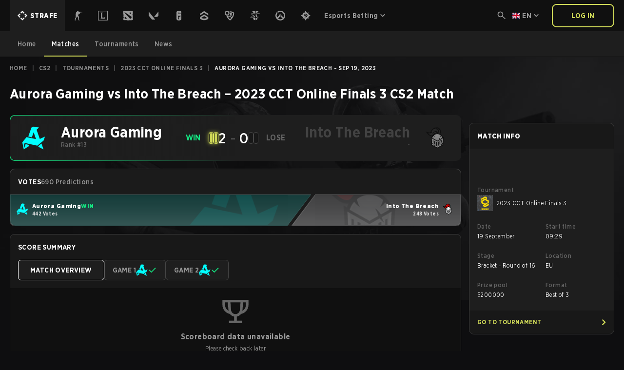

--- FILE ---
content_type: text/html; charset=utf-8
request_url: https://www.strafe.com/match/aurora-gaming-vs-into-the-breach-round-of-16-2023-cct-online-finals-3-e53fed/
body_size: 39127
content:
<!DOCTYPE html><html lang="en"><head><meta charSet="utf-8" data-next-head=""/><meta name="viewport" content="initial-scale=1.0, width=device-width" data-next-head=""/><link rel="preload" as="image" href="/static/images/sports/page-bg/default.webp" fetchPriority="high"/><meta name="title" content="Aurora Gaming vs Into The Breach | 2023 CCT Online Finals 3 | Sep 19 | CS2 | Stream, LiveScore, Results. Twitch, YouTube" data-next-head=""/><meta name="description" content="Watch Aurora Gaming vs Into The Breach in 2023 CCT Online Finals 3 CS2 match on 19 September live online. Get live scores, schedules and results on Strafe Esports." data-next-head=""/><meta property="og:description" content="Watch Aurora Gaming vs Into The Breach in 2023 CCT Online Finals 3 CS2 match on 19 September live online. Get live scores, schedules and results on Strafe Esports." data-next-head=""/><meta name="og:image" content="https://res.cloudinary.com/strafe/image/upload/abios/events/2023-CCT-Online-Finals1_tournamentlarge.png" data-next-head=""/><meta name="og:title" content="Aurora Gaming vs Into The Breach | 2023 CCT Online Finals 3 | Sep 19 | CS2 | Stream, LiveScore, Results. Twitch, YouTube" data-next-head=""/><meta name="twitter:image" content="https://res.cloudinary.com/strafe/image/upload/abios/events/2023-CCT-Online-Finals1_tournamentlarge.png" data-next-head=""/><meta property="twitter:card" content="summary_large_image" data-next-head=""/><meta name="og:type" content="website" data-next-head=""/><meta name="og:site_name" content="Strafe Esports" data-next-head=""/><link rel="alternate" hrefLang="en" href="https://www.strafe.com/match/aurora-gaming-vs-into-the-breach-round-of-16-2023-cct-online-finals-3-e53fed/" data-next-head=""/><link rel="alternate" hrefLang="pt-BR" href="https://www.strafe.com/br/match/aurora-gaming-vs-into-the-breach-round-of-16-2023-cct-online-finals-3-e53fed/" data-next-head=""/><link rel="alternate" hrefLang="x-default" href="https://www.strafe.com/match/aurora-gaming-vs-into-the-breach-round-of-16-2023-cct-online-finals-3-e53fed/" data-next-head=""/><link rel="canonical" href="https://www.strafe.com/match/aurora-gaming-vs-into-the-breach-round-of-16-2023-cct-online-finals-3-e53fed/" data-next-head=""/><title data-next-head="">Aurora Gaming vs Into The Breach | 2023 CCT Online Finals 3 | September 19 | CS2 | Strafe Esports</title><meta name="robots" content="index, follow, max-image-preview:large, max-snippet:-1, max-video-preview:-1" data-next-head=""/><link rel="preload" href="/fonts/GothamNarrow-Bold.woff2" as="font" crossorigin="" data-next-head=""/><link rel="preload" href="/fonts/GothamNarrow-Book.woff2" as="font" crossorigin="" data-next-head=""/><link rel="preload" href="/fonts/GothamNarrow-Medium.woff2" as="font" crossorigin="" data-next-head=""/><link rel="preload" href="/fonts/GothamNarrow-Black.woff2" as="font" crossorigin="" data-next-head=""/><link rel="preload" href="/fonts/GothamNarrow-Ultra.woff2" as="font" crossorigin="" data-next-head=""/><link rel="preload" href="/static/images/sports/page-bg/default.webp" as="image" fetchPriority="high"/><link rel="icon" href="/favicon.ico"/><link rel="apple-touch-icon" sizes="180x180" href="/apple-touch-icon.png"/><link rel="icon" type="image/png" sizes="32x32" href="/favicon-32x32.png"/><link rel="icon" type="image/png" sizes="16x16" href="/favicon-16x16.png"/><link rel="manifest" href="/site.webmanifest"/><link rel="preload" href="/_next/static/css/134c59339ed7bce5.css" as="style"/><link rel="preload" href="/_next/static/css/8968040ae9e5b0a7.css" as="style"/><link rel="preload" href="/_next/static/css/0e79e98ff063dddb.css" as="style"/><script type="application/ld+json" data-next-head="">{"@context":"https://schema.org","@type":"Organization","@id":"https://www.strafe.com/#organization","name":"Strafe Esports","alternateName":"Strafe","url":"https://www.strafe.com","logo":"https://www.strafe.com/logo.svg","image":"https://www.strafe.com/logo.svg","slogan":"Everything Esports","description":"Esports news, tournaments, matches and much more.","foundingDate":"2013","email":"support@strafe.com","founder":{"@type":"Person","name":"Einar Ahlström"},"sameAs":["https://www.facebook.com/StrafeCOM","https://x.com/strafeapp","https://www.instagram.com/strafeapp","https://discord.gg/A8UQZAgTUw","https://itunes.apple.com/us/app/strafe/id934858411?ls=1&amp;mt=8","https://play.google.com/store/apps/details?id=com.strafe.android"]}</script><script type="application/ld+json" data-next-head="">{"@context":"https://schema.org","@type":"WebSite","name":"Strafe Esports","url":"https://www.strafe.com","publisher":{"@id":"https://www.strafe.com/#organization"}}</script><script type="application/ld+json" data-next-head="">{
            "@context": "https://schema.org/",
            "@type": "SportsEvent",
            "superEvent": {
              "name": "2023 CCT Online Finals 3",
              "startDate": "2023-09-18T00:00:00.000+00:00",
              "endDate": "2023-09-25T00:00:00.000+00:00",
              "location": "EU"
            },
            "name": "Aurora Gaming vs Into The Breach",
            "competitor": [
              {
                "@type": "SportsTeam",
                "name": "Aurora Gaming",
                "logo": "https://res.cloudinary.com/strafe/image/upload/abios/competitors/Aurora-Gaming-New-teamlogo.png"
              },
              {
                "@type": "SportsTeam",
                "name": "Into The Breach",
                "logo": "https://res.cloudinary.com/strafe/image/upload/abios/competitors/Into-The-Breach-teamlogo.png"
              }
            ],
            "sport": "Counter-Strike 2",
            "startDate": "2023-09-19T09:29:00.000+00:00",
            "endDate": "2023-09-19T09:29:00.000+00:00",
            "location": "EU",
            "image": "https://res.cloudinary.com/strafe/image/upload/abios/events/2023-CCT-Online-Finals1_tournamentsquare.png",
            "url": "www.strafe.com/match/aurora-gaming-vs-into-the-breach-round-of-16-2023-cct-online-finals-3-e53fed/"
          }</script><script type="application/ld+json" data-next-head="">{"@context":"https://schema.org","@type":"BreadcrumbList","@id":"https://www.strafe.com/match/aurora-gaming-vs-into-the-breach-round-of-16-2023-cct-online-finals-3-e53fed/#breadcrumb","itemListElement":[{"@type":"ListItem","position":1,"name":"home","item":"https://www.strafe.com/"},{"@type":"ListItem","position":2,"name":"CS2","item":"https://www.strafe.com/csgo/"},{"@type":"ListItem","position":3,"name":"Tournaments","item":"https://www.strafe.com/tournaments/csgo/"},{"@type":"ListItem","position":4,"name":"2023 CCT Online Finals 3","item":"https://www.strafe.com/event/2023-cct-online-finals-3-241d15/"},{"@type":"ListItem","position":5,"name":"Aurora Gaming vs Into The Breach - Sep 19, 2023"}]}</script><noscript><iframe src="https://www.googletagmanager.com/ns.html?id=G-CYXZE3JKQ8" height="0" width="0" style="display:none;visibility:hidden"></iframe></noscript><noscript><iframe src="https://www.googletagmanager.com/ns.html?id=GTM-M6ML4TC" height="0" width="0" style="display:none;visibility:hidden"></iframe></noscript><link rel="stylesheet" href="/_next/static/css/134c59339ed7bce5.css" data-n-g=""/><link rel="stylesheet" href="/_next/static/css/8968040ae9e5b0a7.css" data-n-p=""/><link rel="stylesheet" href="/_next/static/css/0e79e98ff063dddb.css" data-n-p=""/><noscript data-n-css=""></noscript><script defer="" noModule="" src="/_next/static/chunks/polyfills-42372ed130431b0a.js"></script><script src="/_next/static/chunks/webpack-14704fb325cc174d.js" defer=""></script><script src="/_next/static/chunks/framework-c3be89446ef67571.js" defer=""></script><script src="/_next/static/chunks/main-fdbbb59018fe0df7.js" defer=""></script><script src="/_next/static/chunks/pages/_app-7c79cb3d12e920c3.js" defer=""></script><script src="/_next/static/chunks/4587-e8767a22487cd477.js" defer=""></script><script src="/_next/static/chunks/1320-53c04839c6ee34d4.js" defer=""></script><script src="/_next/static/chunks/6189-40999a2304c3441f.js" defer=""></script><script src="/_next/static/chunks/7965-f0ab7f5764e9d604.js" defer=""></script><script src="/_next/static/chunks/6354-b8bedea45289294b.js" defer=""></script><script src="/_next/static/chunks/294-f5c8d315d59b47bd.js" defer=""></script><script src="/_next/static/chunks/2656-73094a484db99097.js" defer=""></script><script src="/_next/static/chunks/519-e3d2c0eba672ff58.js" defer=""></script><script src="/_next/static/chunks/2589-94deb9693f26f693.js" defer=""></script><script src="/_next/static/chunks/pages/match/%5Bslug%5D-7168089437c6c8b9.js" defer=""></script><script src="/_next/static/GscI78HcbZFgSuNy8_YHU/_buildManifest.js" defer=""></script><script src="/_next/static/GscI78HcbZFgSuNy8_YHU/_ssgManifest.js" defer=""></script></head><body><img id="page-bg-static" src="/static/images/sports/page-bg/default.webp" alt="" aria-hidden="true" width="1920" height="1080" decoding="async" fetchPriority="high" class="absolute top-[64px] lg:top-[116px] left-0 right-0 w-full h-[500px] object-cover object-top -z-20 pointer-events-none opacity-25"/><link rel="preload" as="image" href="/logo.svg"/><link rel="preload" as="image" href="https://res.cloudinary.com/strafe/image/upload/h_48/abios/competitors/Aurora-Gaming-New-teamlogo.png"/><link rel="preload" as="image" href="https://res.cloudinary.com/strafe/image/upload/h_48/abios/competitors/Into-The-Breach-teamlogo.png"/><link rel="preload" as="image" href="https://res.cloudinary.com/strafe/image/upload/h_96/abios/competitors/Aurora-Gaming-New-teamlogo.png"/><link rel="preload" as="image" href="https://res.cloudinary.com/strafe/image/upload/h_80/abios/competitors/Aurora-Gaming-New-teamlogo.png"/><link rel="preload" as="image" href="https://res.cloudinary.com/strafe/image/upload/h_80/abios/competitors/Into-The-Breach-teamlogo.png"/><link rel="preload" as="image" href="https://res.cloudinary.com/strafe/image/upload/h_96/abios/competitors/Into-The-Breach-teamlogo.png"/><link rel="preload" as="image" href="https://res.cloudinary.com/strafe/image/upload/h_64/abios/competitors/Aurora-Gaming-New-teamlogo.png"/><link rel="preload" as="image" href="https://res.cloudinary.com/strafe/image/upload/h_64/abios/competitors/Into-The-Breach-teamlogo.png"/><link rel="preload" as="image" href="https://res.cloudinary.com/strafe/image/upload/h_64/abios/events/2023-CCT-Online-Finals1_tournamentsquare.png"/><link rel="preload" as="image" href="/static/images/logo.svg"/><link rel="preload" as="image" href="/static/images/app_store.png"/><link rel="preload" as="image" href="/static/images/play_store.png"/><div id="__next"><style>
    #nprogress {
      pointer-events: none;
    }
    #nprogress .bar {
      background: #FFFFFFAA;
      position: fixed;
      z-index: 9999;
      top: 0;
      left: 0;
      width: 100%;
      height: 3px;
    }
    #nprogress .peg {
      display: block;
      position: absolute;
      right: 0px;
      width: 100px;
      height: 100%;
      box-shadow: 0 0 10px #FFFFFFAA, 0 0 5px #FFFFFFAA;
      opacity: 1;
      -webkit-transform: rotate(3deg) translate(0px, -4px);
      -ms-transform: rotate(3deg) translate(0px, -4px);
      transform: rotate(3deg) translate(0px, -4px);
    }
    #nprogress .spinner {
      display: block;
      position: fixed;
      z-index: 1031;
      top: 15px;
      right: 15px;
    }
    #nprogress .spinner-icon {
      width: 18px;
      height: 18px;
      box-sizing: border-box;
      border: solid 2px transparent;
      border-top-color: #FFFFFFAA;
      border-left-color: #FFFFFFAA;
      border-radius: 50%;
      -webkit-animation: nprogresss-spinner 400ms linear infinite;
      animation: nprogress-spinner 400ms linear infinite;
    }
    .nprogress-custom-parent {
      overflow: hidden;
      position: relative;
    }
    .nprogress-custom-parent #nprogress .spinner,
    .nprogress-custom-parent #nprogress .bar {
      position: absolute;
    }
    @-webkit-keyframes nprogress-spinner {
      0% {
        -webkit-transform: rotate(0deg);
      }
      100% {
        -webkit-transform: rotate(360deg);
      }
    }
    @keyframes nprogress-spinner {
      0% {
        transform: rotate(0deg);
      }
      100% {
        transform: rotate(360deg);
      }
    }
  </style><div class="layout_container__FUycR"><!--$--><!--/$--><div><div class="h-[64px] lg:h-[116px]"><div class="fixed z-50 w-full"><header class="relative z-50 bg-gray-800 border-b border-gray-600 drop-shadow-sm lg:bg-gray-900 lg:border-gray-900"><div class="header_container__VyEea container relative z-50 flex items-center justify-between p-4 lg:p-0"><div class="hidden lg:block"><div class="flex flex-auto"><div class="matchFilter_container__Gz00O"><div class="sportPicker_container__tyUZp"><nav><ul class="hidden md:flex md:flex-nowrap"><li class="sportPicker_sportLinkContainer__0CGOy"><a class="sportPicker_sportContainer__Q5MhU sportPicker_selected__EddoT text-brand border-brand bg-brand !px-m" href="/"><img class="sportPicker_logo__Oc4QE" alt="Strafe logo" src="/logo.svg" width="4" height="4"/><span class="my-auto ml-1.5 text-sm font-black text-white uppercase">Strafe</span></a></li><li class="sportPicker_sportLinkContainer__0CGOy"><a href="/csgo/"><div class="sportPicker_sportContainer__Q5MhU"><div class="sportPicker_sportIconContainer__W0v0N hover:bg-orange"><span class="icon_container__Y_sup sportPicker_icon__VN3Tl bg-white hover:bg-white group-hover:bg-white" style="-webkit-mask-image:url(/static/images/sports/csgo.svg);mask-image:url(/static/images/sports/csgo.svg);width:1.25rem;height:1.25rem"></span></div></div></a><ul class="sportPicker_dropdownMenu__L0yC7"><li><a class="sportPicker_dropdownMenuLink__lmiFI" href="/csgo/"><span>home</span><span class="icon_container__Y_sup sportPicker_dropdownMenuLinkIcon__T7Se9 bg-white hover:bg-white group-hover:bg-white" style="-webkit-mask-image:url(/static/images/icons/arrow_right.svg);mask-image:url(/static/images/icons/arrow_right.svg);width:1rem;height:1rem"></span></a></li><li><a class="sportPicker_dropdownMenuLink__lmiFI" href="/calendar/csgo/"><span>Matches</span><span class="icon_container__Y_sup sportPicker_dropdownMenuLinkIcon__T7Se9 bg-white hover:bg-white group-hover:bg-white" style="-webkit-mask-image:url(/static/images/icons/arrow_right.svg);mask-image:url(/static/images/icons/arrow_right.svg);width:1rem;height:1rem"></span></a></li><li><a class="sportPicker_dropdownMenuLink__lmiFI" href="/tournaments/csgo/"><span>Tournaments</span><span class="icon_container__Y_sup sportPicker_dropdownMenuLinkIcon__T7Se9 bg-white hover:bg-white group-hover:bg-white" style="-webkit-mask-image:url(/static/images/icons/arrow_right.svg);mask-image:url(/static/images/icons/arrow_right.svg);width:1rem;height:1rem"></span></a></li><li><a class="sportPicker_dropdownMenuLink__lmiFI" href="/news/csgo/"><span>News</span><span class="icon_container__Y_sup sportPicker_dropdownMenuLinkIcon__T7Se9 bg-white hover:bg-white group-hover:bg-white" style="-webkit-mask-image:url(/static/images/icons/arrow_right.svg);mask-image:url(/static/images/icons/arrow_right.svg);width:1rem;height:1rem"></span></a></li></ul></li><li class="sportPicker_sportLinkContainer__0CGOy"><a href="/lol/"><div class="sportPicker_sportContainer__Q5MhU"><div class="sportPicker_sportIconContainer__W0v0N hover:bg-blueDark"><span class="icon_container__Y_sup sportPicker_icon__VN3Tl bg-white hover:bg-white group-hover:bg-white" style="-webkit-mask-image:url(/static/images/sports/lol.svg);mask-image:url(/static/images/sports/lol.svg);width:1.25rem;height:1.25rem"></span></div></div></a><ul class="sportPicker_dropdownMenu__L0yC7"><li><a class="sportPicker_dropdownMenuLink__lmiFI" href="/lol/"><span>home</span><span class="icon_container__Y_sup sportPicker_dropdownMenuLinkIcon__T7Se9 bg-white hover:bg-white group-hover:bg-white" style="-webkit-mask-image:url(/static/images/icons/arrow_right.svg);mask-image:url(/static/images/icons/arrow_right.svg);width:1rem;height:1rem"></span></a></li><li><a class="sportPicker_dropdownMenuLink__lmiFI" href="/calendar/lol/"><span>Matches</span><span class="icon_container__Y_sup sportPicker_dropdownMenuLinkIcon__T7Se9 bg-white hover:bg-white group-hover:bg-white" style="-webkit-mask-image:url(/static/images/icons/arrow_right.svg);mask-image:url(/static/images/icons/arrow_right.svg);width:1rem;height:1rem"></span></a></li><li><a class="sportPicker_dropdownMenuLink__lmiFI" href="/tournaments/lol/"><span>Tournaments</span><span class="icon_container__Y_sup sportPicker_dropdownMenuLinkIcon__T7Se9 bg-white hover:bg-white group-hover:bg-white" style="-webkit-mask-image:url(/static/images/icons/arrow_right.svg);mask-image:url(/static/images/icons/arrow_right.svg);width:1rem;height:1rem"></span></a></li><li><a class="sportPicker_dropdownMenuLink__lmiFI" href="/news/lol/"><span>News</span><span class="icon_container__Y_sup sportPicker_dropdownMenuLinkIcon__T7Se9 bg-white hover:bg-white group-hover:bg-white" style="-webkit-mask-image:url(/static/images/icons/arrow_right.svg);mask-image:url(/static/images/icons/arrow_right.svg);width:1rem;height:1rem"></span></a></li></ul></li><li class="sportPicker_sportLinkContainer__0CGOy"><a href="/dota2/"><div class="sportPicker_sportContainer__Q5MhU"><div class="sportPicker_sportIconContainer__W0v0N hover:bg-redWine"><span class="icon_container__Y_sup sportPicker_icon__VN3Tl bg-white hover:bg-white group-hover:bg-white" style="-webkit-mask-image:url(/static/images/sports/dota2.svg);mask-image:url(/static/images/sports/dota2.svg);width:1.25rem;height:1.25rem"></span></div></div></a><ul class="sportPicker_dropdownMenu__L0yC7"><li><a class="sportPicker_dropdownMenuLink__lmiFI" href="/dota2/"><span>home</span><span class="icon_container__Y_sup sportPicker_dropdownMenuLinkIcon__T7Se9 bg-white hover:bg-white group-hover:bg-white" style="-webkit-mask-image:url(/static/images/icons/arrow_right.svg);mask-image:url(/static/images/icons/arrow_right.svg);width:1rem;height:1rem"></span></a></li><li><a class="sportPicker_dropdownMenuLink__lmiFI" href="/calendar/dota2/"><span>Matches</span><span class="icon_container__Y_sup sportPicker_dropdownMenuLinkIcon__T7Se9 bg-white hover:bg-white group-hover:bg-white" style="-webkit-mask-image:url(/static/images/icons/arrow_right.svg);mask-image:url(/static/images/icons/arrow_right.svg);width:1rem;height:1rem"></span></a></li><li><a class="sportPicker_dropdownMenuLink__lmiFI" href="/tournaments/dota2/"><span>Tournaments</span><span class="icon_container__Y_sup sportPicker_dropdownMenuLinkIcon__T7Se9 bg-white hover:bg-white group-hover:bg-white" style="-webkit-mask-image:url(/static/images/icons/arrow_right.svg);mask-image:url(/static/images/icons/arrow_right.svg);width:1rem;height:1rem"></span></a></li><li><a class="sportPicker_dropdownMenuLink__lmiFI" href="/news/dota2/"><span>News</span><span class="icon_container__Y_sup sportPicker_dropdownMenuLinkIcon__T7Se9 bg-white hover:bg-white group-hover:bg-white" style="-webkit-mask-image:url(/static/images/icons/arrow_right.svg);mask-image:url(/static/images/icons/arrow_right.svg);width:1rem;height:1rem"></span></a></li></ul></li><li class="sportPicker_sportLinkContainer__0CGOy"><a href="/valorant/"><div class="sportPicker_sportContainer__Q5MhU"><div class="sportPicker_sportIconContainer__W0v0N hover:bg-pink"><span class="icon_container__Y_sup sportPicker_icon__VN3Tl bg-white hover:bg-white group-hover:bg-white" style="-webkit-mask-image:url(/static/images/sports/valorant.svg);mask-image:url(/static/images/sports/valorant.svg);width:1.25rem;height:1.25rem"></span></div></div></a><ul class="sportPicker_dropdownMenu__L0yC7"><li><a class="sportPicker_dropdownMenuLink__lmiFI" href="/valorant/"><span>home</span><span class="icon_container__Y_sup sportPicker_dropdownMenuLinkIcon__T7Se9 bg-white hover:bg-white group-hover:bg-white" style="-webkit-mask-image:url(/static/images/icons/arrow_right.svg);mask-image:url(/static/images/icons/arrow_right.svg);width:1rem;height:1rem"></span></a></li><li><a class="sportPicker_dropdownMenuLink__lmiFI" href="/calendar/valorant/"><span>Matches</span><span class="icon_container__Y_sup sportPicker_dropdownMenuLinkIcon__T7Se9 bg-white hover:bg-white group-hover:bg-white" style="-webkit-mask-image:url(/static/images/icons/arrow_right.svg);mask-image:url(/static/images/icons/arrow_right.svg);width:1rem;height:1rem"></span></a></li><li><a class="sportPicker_dropdownMenuLink__lmiFI" href="/tournaments/valorant/"><span>Tournaments</span><span class="icon_container__Y_sup sportPicker_dropdownMenuLinkIcon__T7Se9 bg-white hover:bg-white group-hover:bg-white" style="-webkit-mask-image:url(/static/images/icons/arrow_right.svg);mask-image:url(/static/images/icons/arrow_right.svg);width:1rem;height:1rem"></span></a></li><li><a class="sportPicker_dropdownMenuLink__lmiFI" href="/news/valorant/"><span>News</span><span class="icon_container__Y_sup sportPicker_dropdownMenuLinkIcon__T7Se9 bg-white hover:bg-white group-hover:bg-white" style="-webkit-mask-image:url(/static/images/icons/arrow_right.svg);mask-image:url(/static/images/icons/arrow_right.svg);width:1rem;height:1rem"></span></a></li></ul></li><li class="sportPicker_sportLinkContainer__0CGOy"><a href="/r6s/"><div class="sportPicker_sportContainer__Q5MhU"><div class="sportPicker_sportIconContainer__W0v0N hover:bg-purple"><span class="icon_container__Y_sup sportPicker_icon__VN3Tl bg-white hover:bg-white group-hover:bg-white" style="-webkit-mask-image:url(/static/images/sports/r6s.svg);mask-image:url(/static/images/sports/r6s.svg);width:1.25rem;height:1.25rem"></span></div></div></a><ul class="sportPicker_dropdownMenu__L0yC7"><li><a class="sportPicker_dropdownMenuLink__lmiFI" href="/r6s/"><span>home</span><span class="icon_container__Y_sup sportPicker_dropdownMenuLinkIcon__T7Se9 bg-white hover:bg-white group-hover:bg-white" style="-webkit-mask-image:url(/static/images/icons/arrow_right.svg);mask-image:url(/static/images/icons/arrow_right.svg);width:1rem;height:1rem"></span></a></li><li><a class="sportPicker_dropdownMenuLink__lmiFI" href="/calendar/r6s/"><span>Matches</span><span class="icon_container__Y_sup sportPicker_dropdownMenuLinkIcon__T7Se9 bg-white hover:bg-white group-hover:bg-white" style="-webkit-mask-image:url(/static/images/icons/arrow_right.svg);mask-image:url(/static/images/icons/arrow_right.svg);width:1rem;height:1rem"></span></a></li><li><a class="sportPicker_dropdownMenuLink__lmiFI" href="/tournaments/r6s/"><span>Tournaments</span><span class="icon_container__Y_sup sportPicker_dropdownMenuLinkIcon__T7Se9 bg-white hover:bg-white group-hover:bg-white" style="-webkit-mask-image:url(/static/images/icons/arrow_right.svg);mask-image:url(/static/images/icons/arrow_right.svg);width:1rem;height:1rem"></span></a></li><li><a class="sportPicker_dropdownMenuLink__lmiFI" href="/news/r6s/"><span>News</span><span class="icon_container__Y_sup sportPicker_dropdownMenuLinkIcon__T7Se9 bg-white hover:bg-white group-hover:bg-white" style="-webkit-mask-image:url(/static/images/icons/arrow_right.svg);mask-image:url(/static/images/icons/arrow_right.svg);width:1rem;height:1rem"></span></a></li></ul></li><li class="sportPicker_sportLinkContainer__0CGOy"><a href="/cod/"><div class="sportPicker_sportContainer__Q5MhU"><div class="sportPicker_sportIconContainer__W0v0N hover:bg-greenDark"><span class="icon_container__Y_sup sportPicker_icon__VN3Tl bg-white hover:bg-white group-hover:bg-white" style="-webkit-mask-image:url(/static/images/sports/cod.svg);mask-image:url(/static/images/sports/cod.svg);width:1.25rem;height:1.25rem"></span></div></div></a><ul class="sportPicker_dropdownMenu__L0yC7"><li><a class="sportPicker_dropdownMenuLink__lmiFI" href="/cod/"><span>home</span><span class="icon_container__Y_sup sportPicker_dropdownMenuLinkIcon__T7Se9 bg-white hover:bg-white group-hover:bg-white" style="-webkit-mask-image:url(/static/images/icons/arrow_right.svg);mask-image:url(/static/images/icons/arrow_right.svg);width:1rem;height:1rem"></span></a></li><li><a class="sportPicker_dropdownMenuLink__lmiFI" href="/calendar/cod/"><span>Matches</span><span class="icon_container__Y_sup sportPicker_dropdownMenuLinkIcon__T7Se9 bg-white hover:bg-white group-hover:bg-white" style="-webkit-mask-image:url(/static/images/icons/arrow_right.svg);mask-image:url(/static/images/icons/arrow_right.svg);width:1rem;height:1rem"></span></a></li><li><a class="sportPicker_dropdownMenuLink__lmiFI" href="/tournaments/cod/"><span>Tournaments</span><span class="icon_container__Y_sup sportPicker_dropdownMenuLinkIcon__T7Se9 bg-white hover:bg-white group-hover:bg-white" style="-webkit-mask-image:url(/static/images/icons/arrow_right.svg);mask-image:url(/static/images/icons/arrow_right.svg);width:1rem;height:1rem"></span></a></li><li><a class="sportPicker_dropdownMenuLink__lmiFI" href="/news/cod/"><span>News</span><span class="icon_container__Y_sup sportPicker_dropdownMenuLinkIcon__T7Se9 bg-white hover:bg-white group-hover:bg-white" style="-webkit-mask-image:url(/static/images/icons/arrow_right.svg);mask-image:url(/static/images/icons/arrow_right.svg);width:1rem;height:1rem"></span></a></li></ul></li><li class="sportPicker_sportLinkContainer__0CGOy"><a href="/rocketleague/"><div class="sportPicker_sportContainer__Q5MhU"><div class="sportPicker_sportIconContainer__W0v0N hover:bg-green"><span class="icon_container__Y_sup sportPicker_icon__VN3Tl bg-white hover:bg-white group-hover:bg-white" style="-webkit-mask-image:url(/static/images/sports/rocketleague.svg);mask-image:url(/static/images/sports/rocketleague.svg);width:1.25rem;height:1.25rem"></span></div></div></a><ul class="sportPicker_dropdownMenu__L0yC7"><li><a class="sportPicker_dropdownMenuLink__lmiFI" href="/rocketleague/"><span>home</span><span class="icon_container__Y_sup sportPicker_dropdownMenuLinkIcon__T7Se9 bg-white hover:bg-white group-hover:bg-white" style="-webkit-mask-image:url(/static/images/icons/arrow_right.svg);mask-image:url(/static/images/icons/arrow_right.svg);width:1rem;height:1rem"></span></a></li><li><a class="sportPicker_dropdownMenuLink__lmiFI" href="/calendar/rocketleague/"><span>Matches</span><span class="icon_container__Y_sup sportPicker_dropdownMenuLinkIcon__T7Se9 bg-white hover:bg-white group-hover:bg-white" style="-webkit-mask-image:url(/static/images/icons/arrow_right.svg);mask-image:url(/static/images/icons/arrow_right.svg);width:1rem;height:1rem"></span></a></li><li><a class="sportPicker_dropdownMenuLink__lmiFI" href="/tournaments/rocketleague/"><span>Tournaments</span><span class="icon_container__Y_sup sportPicker_dropdownMenuLinkIcon__T7Se9 bg-white hover:bg-white group-hover:bg-white" style="-webkit-mask-image:url(/static/images/icons/arrow_right.svg);mask-image:url(/static/images/icons/arrow_right.svg);width:1rem;height:1rem"></span></a></li><li><a class="sportPicker_dropdownMenuLink__lmiFI" href="/news/rocketleague/"><span>News</span><span class="icon_container__Y_sup sportPicker_dropdownMenuLinkIcon__T7Se9 bg-white hover:bg-white group-hover:bg-white" style="-webkit-mask-image:url(/static/images/icons/arrow_right.svg);mask-image:url(/static/images/icons/arrow_right.svg);width:1rem;height:1rem"></span></a></li></ul></li><li class="sportPicker_sportLinkContainer__0CGOy"><a href="/sc2/"><div class="sportPicker_sportContainer__Q5MhU"><div class="sportPicker_sportIconContainer__W0v0N hover:bg-blue"><span class="icon_container__Y_sup sportPicker_icon__VN3Tl bg-white hover:bg-white group-hover:bg-white" style="-webkit-mask-image:url(/static/images/sports/sc2.svg);mask-image:url(/static/images/sports/sc2.svg);width:1.25rem;height:1.25rem"></span></div></div></a><ul class="sportPicker_dropdownMenu__L0yC7"><li><a class="sportPicker_dropdownMenuLink__lmiFI" href="/sc2/"><span>home</span><span class="icon_container__Y_sup sportPicker_dropdownMenuLinkIcon__T7Se9 bg-white hover:bg-white group-hover:bg-white" style="-webkit-mask-image:url(/static/images/icons/arrow_right.svg);mask-image:url(/static/images/icons/arrow_right.svg);width:1rem;height:1rem"></span></a></li><li><a class="sportPicker_dropdownMenuLink__lmiFI" href="/calendar/sc2/"><span>Matches</span><span class="icon_container__Y_sup sportPicker_dropdownMenuLinkIcon__T7Se9 bg-white hover:bg-white group-hover:bg-white" style="-webkit-mask-image:url(/static/images/icons/arrow_right.svg);mask-image:url(/static/images/icons/arrow_right.svg);width:1rem;height:1rem"></span></a></li><li><a class="sportPicker_dropdownMenuLink__lmiFI" href="/tournaments/sc2/"><span>Tournaments</span><span class="icon_container__Y_sup sportPicker_dropdownMenuLinkIcon__T7Se9 bg-white hover:bg-white group-hover:bg-white" style="-webkit-mask-image:url(/static/images/icons/arrow_right.svg);mask-image:url(/static/images/icons/arrow_right.svg);width:1rem;height:1rem"></span></a></li><li><a class="sportPicker_dropdownMenuLink__lmiFI" href="/news/sc2/"><span>News</span><span class="icon_container__Y_sup sportPicker_dropdownMenuLinkIcon__T7Se9 bg-white hover:bg-white group-hover:bg-white" style="-webkit-mask-image:url(/static/images/icons/arrow_right.svg);mask-image:url(/static/images/icons/arrow_right.svg);width:1rem;height:1rem"></span></a></li></ul></li><li class="sportPicker_sportLinkContainer__0CGOy"><a href="/overwatch/"><div class="sportPicker_sportContainer__Q5MhU"><div class="sportPicker_sportIconContainer__W0v0N hover:bg-yellow"><span class="icon_container__Y_sup sportPicker_icon__VN3Tl bg-white hover:bg-white group-hover:bg-white" style="-webkit-mask-image:url(/static/images/sports/overwatch.svg);mask-image:url(/static/images/sports/overwatch.svg);width:1.25rem;height:1.25rem"></span></div></div></a><ul class="sportPicker_dropdownMenu__L0yC7"><li><a class="sportPicker_dropdownMenuLink__lmiFI" href="/overwatch/"><span>home</span><span class="icon_container__Y_sup sportPicker_dropdownMenuLinkIcon__T7Se9 bg-white hover:bg-white group-hover:bg-white" style="-webkit-mask-image:url(/static/images/icons/arrow_right.svg);mask-image:url(/static/images/icons/arrow_right.svg);width:1rem;height:1rem"></span></a></li><li><a class="sportPicker_dropdownMenuLink__lmiFI" href="/calendar/overwatch/"><span>Matches</span><span class="icon_container__Y_sup sportPicker_dropdownMenuLinkIcon__T7Se9 bg-white hover:bg-white group-hover:bg-white" style="-webkit-mask-image:url(/static/images/icons/arrow_right.svg);mask-image:url(/static/images/icons/arrow_right.svg);width:1rem;height:1rem"></span></a></li><li><a class="sportPicker_dropdownMenuLink__lmiFI" href="/tournaments/overwatch/"><span>Tournaments</span><span class="icon_container__Y_sup sportPicker_dropdownMenuLinkIcon__T7Se9 bg-white hover:bg-white group-hover:bg-white" style="-webkit-mask-image:url(/static/images/icons/arrow_right.svg);mask-image:url(/static/images/icons/arrow_right.svg);width:1rem;height:1rem"></span></a></li><li><a class="sportPicker_dropdownMenuLink__lmiFI" href="/news/overwatch/"><span>News</span><span class="icon_container__Y_sup sportPicker_dropdownMenuLinkIcon__T7Se9 bg-white hover:bg-white group-hover:bg-white" style="-webkit-mask-image:url(/static/images/icons/arrow_right.svg);mask-image:url(/static/images/icons/arrow_right.svg);width:1rem;height:1rem"></span></a></li></ul></li><li class="sportPicker_sportLinkContainer__0CGOy"><a href="/hearthstone/"><div class="sportPicker_sportContainer__Q5MhU"><div class="sportPicker_sportIconContainer__W0v0N hover:bg-brown"><span class="icon_container__Y_sup sportPicker_icon__VN3Tl bg-white hover:bg-white group-hover:bg-white" style="-webkit-mask-image:url(/static/images/sports/hearthstone.svg);mask-image:url(/static/images/sports/hearthstone.svg);width:1.25rem;height:1.25rem"></span></div></div></a><ul class="sportPicker_dropdownMenu__L0yC7"><li><a class="sportPicker_dropdownMenuLink__lmiFI" href="/hearthstone/"><span>home</span><span class="icon_container__Y_sup sportPicker_dropdownMenuLinkIcon__T7Se9 bg-white hover:bg-white group-hover:bg-white" style="-webkit-mask-image:url(/static/images/icons/arrow_right.svg);mask-image:url(/static/images/icons/arrow_right.svg);width:1rem;height:1rem"></span></a></li><li><a class="sportPicker_dropdownMenuLink__lmiFI" href="/calendar/hearthstone/"><span>Matches</span><span class="icon_container__Y_sup sportPicker_dropdownMenuLinkIcon__T7Se9 bg-white hover:bg-white group-hover:bg-white" style="-webkit-mask-image:url(/static/images/icons/arrow_right.svg);mask-image:url(/static/images/icons/arrow_right.svg);width:1rem;height:1rem"></span></a></li><li><a class="sportPicker_dropdownMenuLink__lmiFI" href="/tournaments/hearthstone/"><span>Tournaments</span><span class="icon_container__Y_sup sportPicker_dropdownMenuLinkIcon__T7Se9 bg-white hover:bg-white group-hover:bg-white" style="-webkit-mask-image:url(/static/images/icons/arrow_right.svg);mask-image:url(/static/images/icons/arrow_right.svg);width:1rem;height:1rem"></span></a></li><li><a class="sportPicker_dropdownMenuLink__lmiFI" href="/news/hearthstone/"><span>News</span><span class="icon_container__Y_sup sportPicker_dropdownMenuLinkIcon__T7Se9 bg-white hover:bg-white group-hover:bg-white" style="-webkit-mask-image:url(/static/images/icons/arrow_right.svg);mask-image:url(/static/images/icons/arrow_right.svg);width:1rem;height:1rem"></span></a></li></ul></li><li class="hidden md:block"><div class="sportPicker_hoverMenu__BlIQ2"><a href="https://www.strafe.com/esports-betting/"><span class="whitespace-nowrap transition-all duration-150 flex w-full">Esports betting<span class="icon_container__Y_sup sportPicker_customIcon__n1GXK bg-gray-200 hover:bg-white group-hover:bg-white transition duration-100" style="-webkit-mask-image:url(/static/images/icons/chevron_down.svg);mask-image:url(/static/images/icons/chevron_down.svg);width:1.25rem;height:1.25rem"></span></span></a><div class="sportPicker_hoverMenuList__CIaqU"><div class="bettingMenu_mainContainer__QI9VI"><div class="bettingMenu_menu__Xw0W3"><span class="bettingMenu_menuItem__SePwS bettingMenu_pinnedMenuItem__6pjTF">Esports Betting<span class="icon_container__Y_sup bettingMenu_menuItemIcon__yLIMu bg-white hover:bg-white group-hover:bg-white" style="-webkit-mask-image:url(/static/images/icons/arrow_right.svg);mask-image:url(/static/images/icons/arrow_right.svg);width:1rem;height:1rem"></span></span><span class="bettingMenu_menuItem__SePwS">Betting Calculators<span class="icon_container__Y_sup bettingMenu_menuItemIcon__yLIMu bg-white hover:bg-white group-hover:bg-white" style="-webkit-mask-image:url(/static/images/icons/arrow_right.svg);mask-image:url(/static/images/icons/arrow_right.svg);width:1rem;height:1rem"></span></span><span class="bettingMenu_menuItem__SePwS">Sports Betting<span class="icon_container__Y_sup bettingMenu_menuItemIcon__yLIMu bg-white hover:bg-white group-hover:bg-white" style="-webkit-mask-image:url(/static/images/icons/arrow_right.svg);mask-image:url(/static/images/icons/arrow_right.svg);width:1rem;height:1rem"></span></span><span class="bettingMenu_menuItem__SePwS">Games &amp; Slots<span class="icon_container__Y_sup bettingMenu_menuItemIcon__yLIMu bg-white hover:bg-white group-hover:bg-white" style="-webkit-mask-image:url(/static/images/icons/arrow_right.svg);mask-image:url(/static/images/icons/arrow_right.svg);width:1rem;height:1rem"></span></span><span class="bettingMenu_menuItem__SePwS">Social Gaming<span class="icon_container__Y_sup bettingMenu_menuItemIcon__yLIMu bg-white hover:bg-white group-hover:bg-white" style="-webkit-mask-image:url(/static/images/icons/arrow_right.svg);mask-image:url(/static/images/icons/arrow_right.svg);width:1rem;height:1rem"></span></span><span class="bettingMenu_menuItem__SePwS">Hot Topics<span class="icon_container__Y_sup bettingMenu_menuItemIcon__yLIMu bg-white hover:bg-white group-hover:bg-white" style="-webkit-mask-image:url(/static/images/icons/arrow_right.svg);mask-image:url(/static/images/icons/arrow_right.svg);width:1rem;height:1rem"></span></span><a href="https://www.strafe.com/esports-betting/news/" class="bettingMenu_menuItem__SePwS">Gaming News</a></div><div class="bettingMenu_menuListsContainer__DyJ1L"><div><div class="bettingMenu_contentContainer__pkPBs"><div class="bettingMenu_content__RV16M"><div class="bettingMenu_threeColumnFlex__iFdOc"><div><h4 class="bettingMenu_columnHeader__8U6sK">Top Bookies</h4><ol class="bettingMenu_columnList__l4wo_"></ol></div><div><h4 class="bettingMenu_columnHeader__8U6sK">Top Offers</h4><ol class="bettingMenu_columnList__l4wo_"></ol></div><div><h4 class="bettingMenu_columnHeader__8U6sK">Top Games</h4><ol class="bettingMenu_columnList__l4wo_"><li><a href="https://www.strafe.com/esports-betting/apex-legends/" title="Apex Legends Betting Sites" class="bettingMenu_columnListItem__0k1mL"><div class="bettingMenu_rankedListItem__y7RRQ"><span class="bettingMenu_linkText__rq4DM">Apex Legends Betting Sites</span></div></a></li><li><a href="https://www.strafe.com/esports-betting/call-of-duty/" title="CoD Betting Sites" class="bettingMenu_columnListItem__0k1mL"><div class="bettingMenu_rankedListItem__y7RRQ"><span class="bettingMenu_linkText__rq4DM">CoD Betting Sites</span></div></a></li><li><a href="https://www.strafe.com/esports-betting/csgo/" title="CSGO Betting Sites" class="bettingMenu_columnListItem__0k1mL"><div class="bettingMenu_rankedListItem__y7RRQ"><span class="bettingMenu_linkText__rq4DM">CSGO Betting Sites</span></div></a></li><li><a href="https://www.strafe.com/esports-betting/dota/" title="Dota 2 Betting Sites" class="bettingMenu_columnListItem__0k1mL"><div class="bettingMenu_rankedListItem__y7RRQ"><span class="bettingMenu_linkText__rq4DM">Dota 2 Betting Sites</span></div></a></li><li><a href="https://www.strafe.com/esports-betting/fortnite/" title="Fortnite Betting Sites" class="bettingMenu_columnListItem__0k1mL"><div class="bettingMenu_rankedListItem__y7RRQ"><span class="bettingMenu_linkText__rq4DM">Fortnite Betting Sites</span></div></a></li><li><a href="https://www.strafe.com/esports-betting/league-of-legends/" title="LoL Betting Sites" class="bettingMenu_columnListItem__0k1mL"><div class="bettingMenu_rankedListItem__y7RRQ"><span class="bettingMenu_linkText__rq4DM">LoL Betting Sites</span></div></a></li><li><a href="https://www.strafe.com/esports-betting/mobile-legends/" title="Mobile Legends Betting Sites" class="bettingMenu_columnListItem__0k1mL"><div class="bettingMenu_rankedListItem__y7RRQ"><span class="bettingMenu_linkText__rq4DM">Mobile Legends Betting Sites</span></div></a></li><li><a href="https://www.strafe.com/esports-betting/overwatch/" title="Overwatch Betting Sites" class="bettingMenu_columnListItem__0k1mL"><div class="bettingMenu_rankedListItem__y7RRQ"><span class="bettingMenu_linkText__rq4DM">Overwatch Betting Sites</span></div></a></li><li><a href="https://www.strafe.com/esports-betting/pubg/" title="PUBG Betting Sites" class="bettingMenu_columnListItem__0k1mL"><div class="bettingMenu_rankedListItem__y7RRQ"><span class="bettingMenu_linkText__rq4DM">PUBG Betting Sites</span></div></a></li><li><a href="https://www.strafe.com/esports-betting/valorant/" title="Valorant Betting Sites" class="bettingMenu_columnListItem__0k1mL"><div class="bettingMenu_rankedListItem__y7RRQ"><span class="bettingMenu_linkText__rq4DM">Valorant Betting Sites</span></div></a></li></ol></div></div></div></div><div class="bettingMenu_contentContainer__pkPBs hidden"><div class="bettingMenu_content__RV16M"><div class="bettingMenu_threeColumnFlex__iFdOc"><div><h4 class="bettingMenu_columnHeader__8U6sK">Top Betting Calculators</h4><ol class="bettingMenu_columnList__l4wo_"><li><a href="https://www.strafe.com/esports-betting/calculator/arbitrage/" title="Arbitrage Calculator" class="bettingMenu_columnListItem__0k1mL"><div class="bettingMenu_rankedListItem__y7RRQ"><span class="bettingMenu_linkText__rq4DM">Arbitrage Calculator</span></div></a></li><li><a href="https://www.strafe.com/esports-betting/calculator/asian-handicap/" title="Asian Handicap Calculator" class="bettingMenu_columnListItem__0k1mL"><div class="bettingMenu_rankedListItem__y7RRQ"><span class="bettingMenu_linkText__rq4DM">Asian Handicap Calculator</span></div></a></li><li><a href="https://www.strafe.com/esports-betting/calculator/odds/" title="Odds Calculator" class="bettingMenu_columnListItem__0k1mL"><div class="bettingMenu_rankedListItem__y7RRQ"><span class="bettingMenu_linkText__rq4DM">Odds Calculator</span></div></a></li><li><a href="https://www.strafe.com/esports-betting/calculator/parlay/" title="Parlay Calculator" class="bettingMenu_columnListItem__0k1mL"><div class="bettingMenu_rankedListItem__y7RRQ"><span class="bettingMenu_linkText__rq4DM">Parlay Calculator</span></div></a></li><li><a href="https://www.strafe.com/esports-betting/calculator/hedge/" title="Hedging Calculator" class="bettingMenu_columnListItem__0k1mL"><div class="bettingMenu_rankedListItem__y7RRQ"><span class="bettingMenu_linkText__rq4DM">Hedging Calculator</span></div></a></li><li><a href="https://www.strafe.com/esports-betting/calculator/roi/" title="ROI Calculator" class="bettingMenu_columnListItem__0k1mL"><div class="bettingMenu_rankedListItem__y7RRQ"><span class="bettingMenu_linkText__rq4DM">ROI Calculator</span></div></a></li></ol></div><div><h4 class="bettingMenu_columnHeader__8U6sK">More Betting Calculators</h4><ol class="bettingMenu_columnList__l4wo_"><li><a href="https://www.strafe.com/esports-betting/calculator/moneyline/" title="Moneyline Calculator" class="bettingMenu_columnListItem__0k1mL"><div class="bettingMenu_rankedListItem__y7RRQ"><span class="bettingMenu_linkText__rq4DM">Moneyline Calculator</span></div></a></li><li><a href="https://www.strafe.com/esports-betting/calculator/fair-odds/" title="Fair Odds Calculator" class="bettingMenu_columnListItem__0k1mL"><div class="bettingMenu_rankedListItem__y7RRQ"><span class="bettingMenu_linkText__rq4DM">Fair Odds Calculator</span></div></a></li><li><a href="https://www.strafe.com/esports-betting/calculator/kelly-criterion/" title="Kelly Criterion Calculator" class="bettingMenu_columnListItem__0k1mL"><div class="bettingMenu_rankedListItem__y7RRQ"><span class="bettingMenu_linkText__rq4DM">Kelly Criterion Calculator</span></div></a></li><li><a href="https://www.strafe.com/esports-betting/calculator/accumulator/" title="Accumulator Calculator" class="bettingMenu_columnListItem__0k1mL"><div class="bettingMenu_rankedListItem__y7RRQ"><span class="bettingMenu_linkText__rq4DM">Accumulator Calculator</span></div></a></li><li><a href="https://www.strafe.com/esports-betting/calculator/tricast/" title="Tricast Calculator" class="bettingMenu_columnListItem__0k1mL"><div class="bettingMenu_rankedListItem__y7RRQ"><span class="bettingMenu_linkText__rq4DM">Tricast Calculator</span></div></a></li><li><a href="https://www.strafe.com/esports-betting/calculator/spread/" title="Spread Betting Calculator" class="bettingMenu_columnListItem__0k1mL"><div class="bettingMenu_rankedListItem__y7RRQ"><span class="bettingMenu_linkText__rq4DM">Spread Betting Calculator</span></div></a></li></ol></div><div><h4 class="bettingMenu_columnHeader__8U6sK">More Betting Calculators</h4><ol class="bettingMenu_columnList__l4wo_"><li><a href="https://www.strafe.com/esports-betting/calculator/dutching/" title="Dutching Calculator" class="bettingMenu_columnListItem__0k1mL"><div class="bettingMenu_rankedListItem__y7RRQ"><span class="bettingMenu_linkText__rq4DM">Dutching Calculator</span></div></a></li><li><a href="https://www.strafe.com/esports-betting/calculator/half-point/" title="Half Point Calculator" class="bettingMenu_columnListItem__0k1mL"><div class="bettingMenu_rankedListItem__y7RRQ"><span class="bettingMenu_linkText__rq4DM">Half Point Calculator</span></div></a></li><li><a href="https://www.strafe.com/esports-betting/calculator/yankee/" title="Yankee Calculator" class="bettingMenu_columnListItem__0k1mL"><div class="bettingMenu_rankedListItem__y7RRQ"><span class="bettingMenu_linkText__rq4DM">Yankee Calculator</span></div></a></li><li><a href="https://www.strafe.com/esports-betting/calculator/matched/" title="Matched Bet Calculator" class="bettingMenu_columnListItem__0k1mL"><div class="bettingMenu_rankedListItem__y7RRQ"><span class="bettingMenu_linkText__rq4DM">Matched Bet Calculator</span></div></a></li><li><a href="https://www.strafe.com/esports-betting/calculator/lucky-15/" title="Lucky 15 Calculator" class="bettingMenu_columnListItem__0k1mL"><div class="bettingMenu_rankedListItem__y7RRQ"><span class="bettingMenu_linkText__rq4DM">Lucky 15 Calculator</span></div></a></li><li><a href="https://www.strafe.com/esports-betting/calculator/" title="Betting Calculators" class="bettingMenu_columnListItem__0k1mL"><div class="bettingMenu_rankedListItem__y7RRQ"><span class="bettingMenu_linkText__rq4DM">Betting Calculators</span></div></a></li></ol></div></div></div></div><div class="bettingMenu_contentContainer__pkPBs hidden"><div class="bettingMenu_content__RV16M"><div class="bettingMenu_threeColumnFlex__iFdOc"><div><h4 class="bettingMenu_columnHeader__8U6sK">Top Guides</h4><ol class="bettingMenu_columnList__l4wo_"><li><a href="https://www.strafe.com/esports-betting/bookmaker/" title="Best Bookmaker" class="bettingMenu_columnListItem__0k1mL"><div class="bettingMenu_rankedListItem__y7RRQ"><span class="bettingMenu_linkText__rq4DM">Best Bookmaker</span></div></a></li><li><a href="https://www.strafe.com/esports-betting/reviews/" title="Esports Reviews" class="bettingMenu_columnListItem__0k1mL"><div class="bettingMenu_rankedListItem__y7RRQ"><span class="bettingMenu_linkText__rq4DM">Esports Reviews</span></div></a></li><li><a href="https://www.strafe.com/esports-betting/offers/" title="Esports Bonuses" class="bettingMenu_columnListItem__0k1mL"><div class="bettingMenu_rankedListItem__y7RRQ"><span class="bettingMenu_linkText__rq4DM">Esports Bonuses</span></div></a></li><li><a href="https://www.strafe.com/esports-betting/offers/free-bets/" title="Esports Free Bets" class="bettingMenu_columnListItem__0k1mL"><div class="bettingMenu_rankedListItem__y7RRQ"><span class="bettingMenu_linkText__rq4DM">Esports Free Bets</span></div></a></li><li><a href="https://www.strafe.com/esports-betting/apps/" title="Esports Betting Apps" class="bettingMenu_columnListItem__0k1mL"><div class="bettingMenu_rankedListItem__y7RRQ"><span class="bettingMenu_linkText__rq4DM">Esports Betting Apps</span></div></a></li><li><a href="https://www.strafe.com/esports-betting/apps/free-bets/" title="Betting Apps with Free Money" class="bettingMenu_columnListItem__0k1mL"><div class="bettingMenu_rankedListItem__y7RRQ"><span class="bettingMenu_linkText__rq4DM">Betting Apps with Free Money</span></div></a></li><li><a href="https://www.strafe.com/esports-betting/apps/real-money/" title="Betting Apps Real Money" class="bettingMenu_columnListItem__0k1mL"><div class="bettingMenu_rankedListItem__y7RRQ"><span class="bettingMenu_linkText__rq4DM">Betting Apps Real Money</span></div></a></li><li><a href="https://www.strafe.com/esports-betting/bookmaker/cash-out/" title="Cash Out Betting Sites" class="bettingMenu_columnListItem__0k1mL"><div class="bettingMenu_rankedListItem__y7RRQ"><span class="bettingMenu_linkText__rq4DM">Cash Out Betting Sites</span></div></a></li><li><a href="https://www.strafe.com/esports-betting/offers/promotions/" title="Sportsbook Promo Codes" class="bettingMenu_columnListItem__0k1mL"><div class="bettingMenu_rankedListItem__y7RRQ"><span class="bettingMenu_linkText__rq4DM">Sportsbook Promo Codes</span></div></a></li><li><a href="https://www.strafe.com/esports-betting/bookmaker/live-streaming/" title="Live Stream Betting Sites" class="bettingMenu_columnListItem__0k1mL"><div class="bettingMenu_rankedListItem__y7RRQ"><span class="bettingMenu_linkText__rq4DM">Live Stream Betting Sites</span></div></a></li></ol></div><div><h4 class="bettingMenu_columnHeader__8U6sK">Sports Betting</h4><ol class="bettingMenu_columnList__l4wo_"><li><a href="https://www.strafe.com/esports-betting/bookmaker/basketball/" title="Basketball Betting Sites" class="bettingMenu_columnListItem__0k1mL"><div class="bettingMenu_rankedListItem__y7RRQ"><span class="bettingMenu_linkText__rq4DM">Basketball Betting Sites</span></div></a></li><li><a href="https://www.strafe.com/esports-betting/bookmaker/boxing/" title="Boxing Betting Sites" class="bettingMenu_columnListItem__0k1mL"><div class="bettingMenu_rankedListItem__y7RRQ"><span class="bettingMenu_linkText__rq4DM">Boxing Betting Sites</span></div></a></li><li><a href="https://www.strafe.com/esports-betting/bookmaker/f1/" title="Formula 1 Betting Sites" class="bettingMenu_columnListItem__0k1mL"><div class="bettingMenu_rankedListItem__y7RRQ"><span class="bettingMenu_linkText__rq4DM">Formula 1 Betting Sites</span></div></a></li><li><a href="https://www.strafe.com/esports-betting/bookmaker/football/" title="Football Betting Sites" class="bettingMenu_columnListItem__0k1mL"><div class="bettingMenu_rankedListItem__y7RRQ"><span class="bettingMenu_linkText__rq4DM">Football Betting Sites</span></div></a></li><li><a href="https://www.strafe.com/esports-betting/bookmaker/horse-racing/" title="Horse Racing Betting Sites" class="bettingMenu_columnListItem__0k1mL"><div class="bettingMenu_rankedListItem__y7RRQ"><span class="bettingMenu_linkText__rq4DM">Horse Racing Betting Sites</span></div></a></li><li><a href="https://www.strafe.com/esports-betting/bookmaker/cricket/ipl/" title="IPL Betting Sites" class="bettingMenu_columnListItem__0k1mL"><div class="bettingMenu_rankedListItem__y7RRQ"><span class="bettingMenu_linkText__rq4DM">IPL Betting Sites</span></div></a></li><li><a href="https://www.strafe.com/esports-betting/apps/cricket/ipl/" title="IPL Betting Apps" class="bettingMenu_columnListItem__0k1mL"><div class="bettingMenu_rankedListItem__y7RRQ"><span class="bettingMenu_linkText__rq4DM">IPL Betting Apps</span></div></a></li><li><a href="https://www.strafe.com/esports-betting/bookmaker/soccer/" title="Soccer Betting Sites" class="bettingMenu_columnListItem__0k1mL"><div class="bettingMenu_rankedListItem__y7RRQ"><span class="bettingMenu_linkText__rq4DM">Soccer Betting Sites</span></div></a></li><li><a href="https://www.strafe.com/esports-betting/bookmaker/ufc/" title="UFC Betting Sites" class="bettingMenu_columnListItem__0k1mL"><div class="bettingMenu_rankedListItem__y7RRQ"><span class="bettingMenu_linkText__rq4DM">UFC Betting Sites</span></div></a></li><li><a href="https://www.strafe.com/esports-betting/bookmaker/tennis/" title="Tennis Betting Sites" class="bettingMenu_columnListItem__0k1mL"><div class="bettingMenu_rankedListItem__y7RRQ"><span class="bettingMenu_linkText__rq4DM">Tennis Betting Sites</span></div></a></li></ol></div><div><h4 class="bettingMenu_columnHeader__8U6sK">Crypto Betting</h4><ol class="bettingMenu_columnList__l4wo_"><li><a href="https://www.strafe.com/esports-betting/crypto/" title="Crypto Betting" class="bettingMenu_columnListItem__0k1mL"><div class="bettingMenu_rankedListItem__y7RRQ"><span class="bettingMenu_linkText__rq4DM">Crypto Betting</span></div></a></li><li><a href="https://www.strafe.com/esports-betting/crypto/app/" title="Crypto Betting Apps" class="bettingMenu_columnListItem__0k1mL"><div class="bettingMenu_rankedListItem__y7RRQ"><span class="bettingMenu_linkText__rq4DM">Crypto Betting Apps</span></div></a></li><li><a href="https://www.strafe.com/esports-betting/crypto/bitcoin/app/" title="Bitcoin Betting Apps" class="bettingMenu_columnListItem__0k1mL"><div class="bettingMenu_rankedListItem__y7RRQ"><span class="bettingMenu_linkText__rq4DM">Bitcoin Betting Apps</span></div></a></li><li><a href="https://www.strafe.com/esports-betting/crypto/bitcoin/" title="Bitcoin Betting Sites" class="bettingMenu_columnListItem__0k1mL"><div class="bettingMenu_rankedListItem__y7RRQ"><span class="bettingMenu_linkText__rq4DM">Bitcoin Betting Sites</span></div></a></li><li><a href="https://www.strafe.com/esports-betting/crypto/cardano/" title="Cardano Betting Sites" class="bettingMenu_columnListItem__0k1mL"><div class="bettingMenu_rankedListItem__y7RRQ"><span class="bettingMenu_linkText__rq4DM">Cardano Betting Sites</span></div></a></li><li><a href="https://www.strafe.com/esports-betting/crypto/dogecoin/" title="Dogecoin Betting Sites" class="bettingMenu_columnListItem__0k1mL"><div class="bettingMenu_rankedListItem__y7RRQ"><span class="bettingMenu_linkText__rq4DM">Dogecoin Betting Sites</span></div></a></li><li><a href="https://www.strafe.com/esports-betting/crypto/dash/" title="Dash Betting Sites" class="bettingMenu_columnListItem__0k1mL"><div class="bettingMenu_rankedListItem__y7RRQ"><span class="bettingMenu_linkText__rq4DM">Dash Betting Sites</span></div></a></li><li><a href="https://www.strafe.com/esports-betting/crypto/ethereum/" title="Ethereum Betting Sites" class="bettingMenu_columnListItem__0k1mL"><div class="bettingMenu_rankedListItem__y7RRQ"><span class="bettingMenu_linkText__rq4DM">Ethereum Betting Sites</span></div></a></li><li><a href="https://www.strafe.com/esports-betting/payments/" title="Esports Betting Payments" class="bettingMenu_columnListItem__0k1mL"><div class="bettingMenu_rankedListItem__y7RRQ"><span class="bettingMenu_linkText__rq4DM">Esports Betting Payments</span></div></a></li><li><a href="https://www.strafe.com/esports-betting/bonus-offers/" title="Best Betting Deals" class="bettingMenu_columnListItem__0k1mL"><div class="bettingMenu_rankedListItem__y7RRQ"><span class="bettingMenu_linkText__rq4DM">Best Betting Deals</span></div></a></li></ol></div></div></div></div><div class="bettingMenu_contentContainer__pkPBs hidden"><div class="bettingMenu_content__RV16M"><div class="bettingMenu_threeColumnFlex__iFdOc"><div><h4 class="bettingMenu_columnHeader__8U6sK">Top Guides</h4><ol class="bettingMenu_columnList__l4wo_"><li><a href="https://www.strafe.com/esports-betting/casino/" title="Best Online Casinos" class="bettingMenu_columnListItem__0k1mL"><div class="bettingMenu_rankedListItem__y7RRQ"><span class="bettingMenu_linkText__rq4DM">Best Online Casinos</span></div></a></li><li><a href="https://www.strafe.com/esports-betting/offers/casino/" title="Casino Deposit Bonus" class="bettingMenu_columnListItem__0k1mL"><div class="bettingMenu_rankedListItem__y7RRQ"><span class="bettingMenu_linkText__rq4DM">Casino Deposit Bonus</span></div></a></li><li><a href="https://www.strafe.com/esports-betting/offers/casino/no-deposit-bonus/" title="No Deposit Casino Bonus" class="bettingMenu_columnListItem__0k1mL"><div class="bettingMenu_rankedListItem__y7RRQ"><span class="bettingMenu_linkText__rq4DM">No Deposit Casino Bonus</span></div></a></li><li><a href="https://www.strafe.com/esports-betting/offers/casino/free-spins/" title="Casino Free Spins" class="bettingMenu_columnListItem__0k1mL"><div class="bettingMenu_rankedListItem__y7RRQ"><span class="bettingMenu_linkText__rq4DM">Casino Free Spins</span></div></a></li><li><a href="https://www.strafe.com/esports-betting/casino/new/" title="New Online Casinos" class="bettingMenu_columnListItem__0k1mL"><div class="bettingMenu_rankedListItem__y7RRQ"><span class="bettingMenu_linkText__rq4DM">New Online Casinos</span></div></a></li><li><a href="https://www.strafe.com/esports-betting/slots/" title="Best Casino Slots" class="bettingMenu_columnListItem__0k1mL"><div class="bettingMenu_rankedListItem__y7RRQ"><span class="bettingMenu_linkText__rq4DM">Best Casino Slots</span></div></a></li><li><a href="https://www.strafe.com/esports-betting/casino/live/" title="Online Live Casinos" class="bettingMenu_columnListItem__0k1mL"><div class="bettingMenu_rankedListItem__y7RRQ"><span class="bettingMenu_linkText__rq4DM">Online Live Casinos</span></div></a></li><li><a href="https://www.strafe.com/esports-betting/payments/casino/no-minimum-deposit/" title="No Minimum Deposit Casino" class="bettingMenu_columnListItem__0k1mL"><div class="bettingMenu_rankedListItem__y7RRQ"><span class="bettingMenu_linkText__rq4DM">No Minimum Deposit Casino</span></div></a></li><li><a href="https://www.strafe.com/esports-betting/payments/casino/minimum-deposit/" title="Minimum Deposit Casino" class="bettingMenu_columnListItem__0k1mL"><div class="bettingMenu_rankedListItem__y7RRQ"><span class="bettingMenu_linkText__rq4DM">Minimum Deposit Casino</span></div></a></li><li><a href="https://www.strafe.com/esports-betting/payments/casino/" title="Casino Payment Methods" class="bettingMenu_columnListItem__0k1mL"><div class="bettingMenu_rankedListItem__y7RRQ"><span class="bettingMenu_linkText__rq4DM">Casino Payment Methods</span></div></a></li></ol></div><div><h4 class="bettingMenu_columnHeader__8U6sK">Crypto Guides</h4><ol class="bettingMenu_columnList__l4wo_"><li><a href="https://www.strafe.com/esports-betting/crypto/casino/" title="Crypto Casinos" class="bettingMenu_columnListItem__0k1mL"><div class="bettingMenu_rankedListItem__y7RRQ"><span class="bettingMenu_linkText__rq4DM">Crypto Casinos</span></div></a></li><li><a href="https://www.strafe.com/esports-betting/crypto/casino/bonus/" title="Crypto Casino Bonus" class="bettingMenu_columnListItem__0k1mL"><div class="bettingMenu_rankedListItem__y7RRQ"><span class="bettingMenu_linkText__rq4DM">Crypto Casino Bonus</span></div></a></li><li><a href="https://www.strafe.com/esports-betting/crypto/casino/bonus/no-deposit/" title="Crypto Casino No Deposit Bonus" class="bettingMenu_columnListItem__0k1mL"><div class="bettingMenu_rankedListItem__y7RRQ"><span class="bettingMenu_linkText__rq4DM">Crypto Casino No Deposit Bonus</span></div></a></li><li><a href="https://www.strafe.com/esports-betting/crypto/bitcoin/casino/" title="Bitcoin Casino" class="bettingMenu_columnListItem__0k1mL"><div class="bettingMenu_rankedListItem__y7RRQ"><span class="bettingMenu_linkText__rq4DM">Bitcoin Casino</span></div></a></li><li><a href="https://www.strafe.com/esports-betting/crypto/bitcoin/casino/new/" title="New Bitcoin Casinos" class="bettingMenu_columnListItem__0k1mL"><div class="bettingMenu_rankedListItem__y7RRQ"><span class="bettingMenu_linkText__rq4DM">New Bitcoin Casinos</span></div></a></li><li><a href="https://www.strafe.com/esports-betting/crypto/bitcoin/with-faucet/" title="Bitcoin Faucet Casino" class="bettingMenu_columnListItem__0k1mL"><div class="bettingMenu_rankedListItem__y7RRQ"><span class="bettingMenu_linkText__rq4DM">Bitcoin Faucet Casino</span></div></a></li><li><a href="https://www.strafe.com/esports-betting/crypto/bitcoin/casino/no-deposit-bonus/" title="Bitcoin No Deposit Casino" class="bettingMenu_columnListItem__0k1mL"><div class="bettingMenu_rankedListItem__y7RRQ"><span class="bettingMenu_linkText__rq4DM">Bitcoin No Deposit Casino</span></div></a></li><li><a href="https://www.strafe.com/esports-betting/crypto/games/" title="Crypto Casino Games" class="bettingMenu_columnListItem__0k1mL"><div class="bettingMenu_rankedListItem__y7RRQ"><span class="bettingMenu_linkText__rq4DM">Crypto Casino Games</span></div></a></li><li><a href="https://www.strafe.com/esports-betting/crypto/games/plinko/" title="Plinko Crypto Casino" class="bettingMenu_columnListItem__0k1mL"><div class="bettingMenu_rankedListItem__y7RRQ"><span class="bettingMenu_linkText__rq4DM">Plinko Crypto Casino</span></div></a></li><li><a href="https://www.strafe.com/esports-betting/crypto/games/crash/" title="Crash Gambling Sites" class="bettingMenu_columnListItem__0k1mL"><div class="bettingMenu_rankedListItem__y7RRQ"><span class="bettingMenu_linkText__rq4DM">Crash Gambling Sites</span></div></a></li></ol></div><div><h4 class="bettingMenu_columnHeader__8U6sK">Top Games</h4><ol class="bettingMenu_columnList__l4wo_"><li><a href="https://www.strafe.com/esports-betting/crypto/games/stake/plinko/" title="Stake Plinko" class="bettingMenu_columnListItem__0k1mL"><div class="bettingMenu_rankedListItem__y7RRQ"><span class="bettingMenu_linkText__rq4DM">Stake Plinko</span></div></a></li><li><a href="https://www.strafe.com/esports-betting/crypto/games/stake/mines/" title="Stake Mines" class="bettingMenu_columnListItem__0k1mL"><div class="bettingMenu_rankedListItem__y7RRQ"><span class="bettingMenu_linkText__rq4DM">Stake Mines</span></div></a></li><li><a href="https://www.strafe.com/esports-betting/crypto/games/stake/mirror/" title="Stake Mirror" class="bettingMenu_columnListItem__0k1mL"><div class="bettingMenu_rankedListItem__y7RRQ"><span class="bettingMenu_linkText__rq4DM">Stake Mirror</span></div></a></li><li><a href="https://www.strafe.com/esports-betting/crypto/games/stake/dice/" title="Stake Dice Calculator" class="bettingMenu_columnListItem__0k1mL"><div class="bettingMenu_rankedListItem__y7RRQ"><span class="bettingMenu_linkText__rq4DM">Stake Dice Calculator</span></div></a></li><li><a href="https://www.strafe.com/esports-betting/crypto/games/stake/crash/" title="Stake Crash Predictor" class="bettingMenu_columnListItem__0k1mL"><div class="bettingMenu_rankedListItem__y7RRQ"><span class="bettingMenu_linkText__rq4DM">Stake Crash Predictor</span></div></a></li><li><a href="https://www.strafe.com/esports-betting/crypto/games/stake/hilo/" title="Stake Hilo" class="bettingMenu_columnListItem__0k1mL"><div class="bettingMenu_rankedListItem__y7RRQ"><span class="bettingMenu_linkText__rq4DM">Stake Hilo</span></div></a></li><li><a href="https://www.strafe.com/esports-betting/crypto/games/stake/roulette/" title="Stake Roulette" class="bettingMenu_columnListItem__0k1mL"><div class="bettingMenu_rankedListItem__y7RRQ"><span class="bettingMenu_linkText__rq4DM">Stake Roulette</span></div></a></li><li><a href="https://www.strafe.com/esports-betting/crypto/games/stake/keno/" title="Stake Keno" class="bettingMenu_columnListItem__0k1mL"><div class="bettingMenu_rankedListItem__y7RRQ"><span class="bettingMenu_linkText__rq4DM">Stake Keno</span></div></a></li><li><a href="https://www.strafe.com/esports-betting/crypto/games/stake/cases/" title="Stake Cases" class="bettingMenu_columnListItem__0k1mL"><div class="bettingMenu_rankedListItem__y7RRQ"><span class="bettingMenu_linkText__rq4DM">Stake Cases</span></div></a></li><li><a href="https://www.strafe.com/esports-betting/crypto/games/stake/dragon-tower/" title="Stake Dragon Tower" class="bettingMenu_columnListItem__0k1mL"><div class="bettingMenu_rankedListItem__y7RRQ"><span class="bettingMenu_linkText__rq4DM">Stake Dragon Tower</span></div></a></li></ol></div></div></div></div><div class="bettingMenu_contentContainer__pkPBs hidden"><div class="bettingMenu_content__RV16M"><div class="bettingMenu_threeColumnFlex__iFdOc"><div><h4 class="bettingMenu_columnHeader__8U6sK">Top Sweepstakes</h4><ol class="bettingMenu_columnList__l4wo_"></ol></div><div><h4 class="bettingMenu_columnHeader__8U6sK">Top Offers</h4><ol class="bettingMenu_columnList__l4wo_"></ol></div><div><h4 class="bettingMenu_columnHeader__8U6sK">Sweepstakes Guides</h4><ol class="bettingMenu_columnList__l4wo_"><li><a href="https://www.strafe.com/esports-betting/casino/sweepstake-casino/" title="Sweepstakes Casino" class="bettingMenu_columnListItem__0k1mL"><div class="bettingMenu_rankedListItem__y7RRQ"><span class="bettingMenu_linkText__rq4DM">Sweepstakes Casino</span></div></a></li><li><a href="https://www.strafe.com/esports-betting/casino/sweepstake-casino/promo-codes/" title="Sweepstakes Promo Codes" class="bettingMenu_columnListItem__0k1mL"><div class="bettingMenu_rankedListItem__y7RRQ"><span class="bettingMenu_linkText__rq4DM">Sweepstakes Promo Codes</span></div></a></li><li><a href="https://www.strafe.com/esports-betting/casino/sweepstake-casino/new/" title="New Sweepstakes Casinos" class="bettingMenu_columnListItem__0k1mL"><div class="bettingMenu_rankedListItem__y7RRQ"><span class="bettingMenu_linkText__rq4DM">New Sweepstakes Casinos</span></div></a></li><li><a href="https://www.strafe.com/esports-betting/casino/sweepstake-casino/daily-log-in-bonus/" title="Daily Sweepstakes Login Bonus" class="bettingMenu_columnListItem__0k1mL"><div class="bettingMenu_rankedListItem__y7RRQ"><span class="bettingMenu_linkText__rq4DM">Daily Sweepstakes Login Bonus</span></div></a></li><li><a href="https://www.strafe.com/esports-betting/casino/sweepstake-casino/no-deposit/" title="Sweepstakes Casino No Deposit Bonus" class="bettingMenu_columnListItem__0k1mL"><div class="bettingMenu_rankedListItem__y7RRQ"><span class="bettingMenu_linkText__rq4DM">Sweepstakes Casino No Deposit Bonus</span></div></a></li><li><a href="https://www.strafe.com/esports-betting/casino/sweepstake-casino/log-in-bonus/" title="Sweepstakes Login Bonus" class="bettingMenu_columnListItem__0k1mL"><div class="bettingMenu_rankedListItem__y7RRQ"><span class="bettingMenu_linkText__rq4DM">Sweepstakes Login Bonus</span></div></a></li><li><a href="https://www.strafe.com/esports-betting/social-casino/" title="Social Casino" class="bettingMenu_columnListItem__0k1mL"><div class="bettingMenu_rankedListItem__y7RRQ"><span class="bettingMenu_linkText__rq4DM">Social Casino</span></div></a></li><li><a href="https://www.strafe.com/esports-betting/social-casino/new/" title="New Social Casino" class="bettingMenu_columnListItem__0k1mL"><div class="bettingMenu_rankedListItem__y7RRQ"><span class="bettingMenu_linkText__rq4DM">New Social Casino</span></div></a></li><li><a href="https://www.strafe.com/esports-betting/social-sportsbook/" title="Social Betting" class="bettingMenu_columnListItem__0k1mL"><div class="bettingMenu_rankedListItem__y7RRQ"><span class="bettingMenu_linkText__rq4DM">Social Betting</span></div></a></li><li><a href="https://www.strafe.com/esports-betting/casino/sweepstake-casino/fish-table-games/" title="Fish Table Games" class="bettingMenu_columnListItem__0k1mL"><div class="bettingMenu_rankedListItem__y7RRQ"><span class="bettingMenu_linkText__rq4DM">Fish Table Games</span></div></a></li></ol></div></div></div></div><div class="bettingMenu_contentContainer__pkPBs hidden"><div class="bettingMenu_content__RV16M"><div class="bettingMenu_threeColumnFlex__iFdOc"><div><h4 class="bettingMenu_columnHeader__8U6sK">Hot Links</h4><ol class="bettingMenu_columnList__l4wo_"><li><a href="https://www.strafe.com/esports-betting/reviews/stake/bonus-code-drop/" title="Stake Bonus Drop Code" class="bettingMenu_columnListItem__0k1mL"><div class="bettingMenu_rankedListItem__y7RRQ"><span class="bettingMenu_linkText__rq4DM">Stake Bonus Drop Code</span></div></a></li><li><a href="https://www.strafe.com/esports-betting/reviews/stake/free-money/" title="Stake Free Money" class="bettingMenu_columnListItem__0k1mL"><div class="bettingMenu_rankedListItem__y7RRQ"><span class="bettingMenu_linkText__rq4DM">Stake Free Money</span></div></a></li><li><a href="https://www.strafe.com/esports-betting/reviews/stake/best-slots/" title="Best Stake Slots" class="bettingMenu_columnListItem__0k1mL"><div class="bettingMenu_rankedListItem__y7RRQ"><span class="bettingMenu_linkText__rq4DM">Best Stake Slots</span></div></a></li><li><a href="https://www.strafe.com/esports-betting/reviews/stake/bonus-calculator/" title="Stake Monthly Bonus Calculator" class="bettingMenu_columnListItem__0k1mL"><div class="bettingMenu_rankedListItem__y7RRQ"><span class="bettingMenu_linkText__rq4DM">Stake Monthly Bonus Calculator</span></div></a></li><li><a href="https://www.strafe.com/esports-betting/reviews/stake/how-to-hack/" title="Stake Hacks" class="bettingMenu_columnListItem__0k1mL"><div class="bettingMenu_rankedListItem__y7RRQ"><span class="bettingMenu_linkText__rq4DM">Stake Hacks</span></div></a></li><li><a href="https://www.strafe.com/esports-betting/reviews/stake/india/" title="Is Stake legal in India?" class="bettingMenu_columnListItem__0k1mL"><div class="bettingMenu_rankedListItem__y7RRQ"><span class="bettingMenu_linkText__rq4DM">Is Stake legal in India?</span></div></a></li><li><a href="https://www.strafe.com/esports-betting/reviews/roobet/mission-uncrossable/" title="Mission Uncrossable" class="bettingMenu_columnListItem__0k1mL"><div class="bettingMenu_rankedListItem__y7RRQ"><span class="bettingMenu_linkText__rq4DM">Mission Uncrossable</span></div></a></li></ol></div><div><h4 class="bettingMenu_columnHeader__8U6sK">Hot Links</h4><ol class="bettingMenu_columnList__l4wo_"><li><a href="https://www.strafe.com/esports-betting/reviews/stake-us/bonus-drops/" title="Stake.us Bonus Drop Code" class="bettingMenu_columnListItem__0k1mL"><div class="bettingMenu_rankedListItem__y7RRQ"><span class="bettingMenu_linkText__rq4DM">Stake.us Bonus Drop Code</span></div></a></li><li><a href="https://www.strafe.com/esports-betting/reviews/stake-us/cases/" title="Stake.us Cases" class="bettingMenu_columnListItem__0k1mL"><div class="bettingMenu_rankedListItem__y7RRQ"><span class="bettingMenu_linkText__rq4DM">Stake.us Cases</span></div></a></li><li><a href="https://www.strafe.com/esports-betting/casino/sweepstake-casino/stake-us-alternatives/" title="Casinos Like Stake.us" class="bettingMenu_columnListItem__0k1mL"><div class="bettingMenu_rankedListItem__y7RRQ"><span class="bettingMenu_linkText__rq4DM">Casinos Like Stake.us</span></div></a></li><li><a href="https://www.strafe.com/esports-betting/reviews/stake-us/states/" title="What States is Stake Legal in?" class="bettingMenu_columnListItem__0k1mL"><div class="bettingMenu_rankedListItem__y7RRQ"><span class="bettingMenu_linkText__rq4DM">What States is Stake Legal in?</span></div></a></li><li><a href="https://www.strafe.com/esports-betting/reviews/chumba-casino/100-free-play/" title="Chumba Casino $100 Free Play" class="bettingMenu_columnListItem__0k1mL"><div class="bettingMenu_rankedListItem__y7RRQ"><span class="bettingMenu_linkText__rq4DM">Chumba Casino $100 Free Play</span></div></a></li><li><a href="https://www.strafe.com/esports-betting/reviews/chumba-casino/card/" title="Chumba Card" class="bettingMenu_columnListItem__0k1mL"><div class="bettingMenu_rankedListItem__y7RRQ"><span class="bettingMenu_linkText__rq4DM">Chumba Card</span></div></a></li><li><a href="https://www.strafe.com/esports-betting/reviews/bc-game/redeem-code/" title="BC.Game Redeem Code" class="bettingMenu_columnListItem__0k1mL"><div class="bettingMenu_rankedListItem__y7RRQ"><span class="bettingMenu_linkText__rq4DM">BC.Game Redeem Code</span></div></a></li><li><a href="https://www.strafe.com/esports-betting/reviews/bc-game/no-deposit-bonus/" title="BC.Game No Deposit Bonus" class="bettingMenu_columnListItem__0k1mL"><div class="bettingMenu_rankedListItem__y7RRQ"><span class="bettingMenu_linkText__rq4DM">BC.Game No Deposit Bonus</span></div></a></li></ol></div><div><h4 class="bettingMenu_columnHeader__8U6sK">Trending Topics</h4><ol class="bettingMenu_columnList__l4wo_"><li><a href="https://www.strafe.com/esports-betting/pvp-sites/" title="Parimutuel Horseracing Sites" class="bettingMenu_columnListItem__0k1mL"><div class="bettingMenu_rankedListItem__y7RRQ"><span class="bettingMenu_linkText__rq4DM">Parimutuel Horseracing Sites</span></div></a></li><li><a href="https://www.strafe.com/esports-betting/pvp-sites/" title="Real Money PvP Games" class="bettingMenu_columnListItem__0k1mL"><div class="bettingMenu_rankedListItem__y7RRQ"><span class="bettingMenu_linkText__rq4DM">Real Money PvP Games</span></div></a></li><li><a href="https://www.strafe.com/esports-betting/mystery-boxes/" title="Mystery Box Sites" class="bettingMenu_columnListItem__0k1mL"><div class="bettingMenu_rankedListItem__y7RRQ"><span class="bettingMenu_linkText__rq4DM">Mystery Box Sites</span></div></a></li><li><a href="https://www.strafe.com/esports-betting/skill-games/" title="Real Money Skill Games" class="bettingMenu_columnListItem__0k1mL"><div class="bettingMenu_rankedListItem__y7RRQ"><span class="bettingMenu_linkText__rq4DM">Real Money Skill Games</span></div></a></li><li><a href="https://www.strafe.com/esports-betting/casino/sweepstake-casino/free-to-play-slots-real-money/" title="Free to Play Slots Real Money" class="bettingMenu_columnListItem__0k1mL"><div class="bettingMenu_rankedListItem__y7RRQ"><span class="bettingMenu_linkText__rq4DM">Free to Play Slots Real Money</span></div></a></li><li><a href="https://www.strafe.com/esports-betting/bingo/" title="Top 10 Bingo Sites" class="bettingMenu_columnListItem__0k1mL"><div class="bettingMenu_rankedListItem__y7RRQ"><span class="bettingMenu_linkText__rq4DM">Top 10 Bingo Sites</span></div></a></li><li><a href="https://www.strafe.com/esports-betting/apps/bingo/real-money/" title="Bingo Apps Real Money" class="bettingMenu_columnListItem__0k1mL"><div class="bettingMenu_rankedListItem__y7RRQ"><span class="bettingMenu_linkText__rq4DM">Bingo Apps Real Money</span></div></a></li></ol></div></div></div></div></div></div></div></div></div></li></ul></nav></div></div></div></div><div class="block lg:hidden"><a class="header_mobileLogoContainer__RCt0L" href="/"><img alt="Strafe" src="/logo.svg" width="4" height="4"/><span>Strafe Esports</span></a></div><div class="header_login__TsKRw flex gap-4"><a rel="nofollow" class="header_noTapHighlight__0Xs6t"><span class="icon_container__Y_sup bg-gray-200 hover:bg-white group-hover:bg-white" style="-webkit-mask-image:url(/static/images/icons/discover_u.svg);mask-image:url(/static/images/icons/discover_u.svg);width:1.25rem;height:1.25rem"></span></a><div class="flex gap-4 lg:hidden"><a class="header_noTapHighlight__0Xs6t"><div class="dropdown_icon__fY6aZ"><div class="dropdown_one__5wz1n"></div><div class="dropdown_two__MZ1uS"></div><div class="dropdown_three__CgIkv"></div></div></a></div><div class="hidden lg:flex"><div class="my-auto"><div><a rel="nofollow" class="group select-none justify-between border-l-1 border-transparent !py-1.5 pl-3 pr-1.5 duration-200 text-gray-200 hover:text-white"><div class="flex align-middle"><div class="flex items-center font-bold uppercase"><img alt="" loading="lazy" width="16" height="16" decoding="async" data-nimg="1" class="mr-1 h-3 w-4" style="color:transparent" src="/static/images/icons/flags/gb.svg"/>en</div><span class="icon_container__Y_sup ml bg-gray-200 hover:bg-white group-hover:bg-white transition duration-100" style="-webkit-mask-image:url(/static/images/icons/chevron_down.svg);mask-image:url(/static/images/icons/chevron_down.svg);width:1.25rem;height:1.25rem"></span></div></a></div></div><div class="my-auto ml-4"><span class="header_loginButtonMenu__IMAOq rounded-lg h-8 text-xs border border-2 button_button__tvyt7 bg-brand text-black border-transparent hover:bg-transparent hover:border-brand hover:text-brand transition-colors duration-100">Log in</span></div></div></div></div><div class="bg-gray-700"><div class="header_container__VyEea container hidden lg:block"><div class="header_content__Gvmh8 header_end__AQ5wh"><div class="header_noTapHighlight__0Xs6t flex flex-auto"><div class="flex flex-auto"><div class="duration-15 relative flex items-center text-base font-bold text-gray-400 transition-all mx-auto sm:mx-0"><div class="block text-base font-bold leading-tight text-white sm:hidden"><span class="my-auto uppercase leading-tight"><span style="-webkit-line-clamp:1" class="truncatedText_container__fD0SA "><div class="flex flex-row items-center text-base font-semibold">Aur<div class="flex-shrink-0 ml-2" style="width:1.5rem;height:1.5rem"><img alt="Aurora Gaming" src="https://res.cloudinary.com/strafe/image/upload/h_48/abios/competitors/Aurora-Gaming-New-teamlogo.png" class="h-full w-full object-contain"/></div><div class="flex w-12 justify-center font-bold text-white">2<div class="mx-1">-</div>0</div><div class="flex-shrink-0 mr-2" style="width:1.5rem;height:1.5rem"><img alt="Into The Breach" src="https://res.cloudinary.com/strafe/image/upload/h_48/abios/competitors/Into-The-Breach-teamlogo.png" class="h-full w-full object-contain"/></div>ITB</div></span></span></div><nav class="header_menuRow__T8MEY"><div><a class="" href="/"><span class="transition-all duration-150">home</span></a></div><div class="hidden sm:block"><a class="header_selected__LRBlM" href="/calendar/all/"><span class="transition-all duration-150">Matches</span></a></div><div class="hidden sm:block"><a class="" href="/tournaments/"><span class="transition-all duration-150">Tournaments</span></a></div><div class="hidden sm:block"><a class="" href="/news/"><span class="md:transition-all md:duration-150">News</span></a></div></nav></div></div></div></div></div><div style="height:calc(100vh - 64px)" class="z-50 flex w-full flex-col bg-gray-800 uppercase transition-all lg:hidden hidden"><div class="header_menu__8v_S2 overflow-y-auto"><div class="header_noTapHighlight__0Xs6t"><div><button class="sportAccordion_sportToggler__lb5k8 undefined"><div class="sportAccordion_sportInfo__8aPSj"><div class="sportAccordion_sportIconContainer__NNyuo bg-brand"><span class="icon_container__Y_sup sportAccordion_sportIcon___bOTR bg-brand hover:bg-brand group-hover:bg-brand" style="-webkit-mask-image:url(/static/images/icons/strafe.svg);mask-image:url(/static/images/icons/strafe.svg);width:1.25rem;height:1.25rem"></span></div><span class="sportAccordion_sportName__ZSjRZ">All Esports</span></div><span class="icon_container__Y_sup sportAccordion_chevronIcon__oTMa4 bg-white hover:bg-white group-hover:bg-white" style="-webkit-mask-image:url(/static/images/icons/chevron_down.svg);mask-image:url(/static/images/icons/chevron_down.svg);width:1.25rem;height:1.25rem"></span></button><div class="sportAccordion_sportLinksContainer__jK7kW sportAccordion_hidden__I7rEX"><nav><ul class="sportAccordion_sportLinks__2vNEK"><li><a class="sportAccordion_sportLink__OP_1T" href="/"><span>home</span></a></li><li><a class="sportAccordion_sportLink__OP_1T sportAccordion_selected__gzi34" href="/calendar/"><span>Matches</span></a></li><li><a class="sportAccordion_sportLink__OP_1T" href="/tournaments/"><span>Tournaments</span></a></li><li><a class="sportAccordion_sportLink__OP_1T" href="/news/"><span>News</span></a></li></ul></nav></div><div class=""><button class="sportAccordion_sportToggler__lb5k8"><div class="sportAccordion_sportInfo__8aPSj"><div class="sportAccordion_sportIconContainer__NNyuo"><span class="icon_container__Y_sup sportAccordion_sportIcon___bOTR bg-gray-200 hover:bg-gray-200 group-hover:bg-gray-200" style="-webkit-mask-image:url(/static/images/sports/csgo.svg);mask-image:url(/static/images/sports/csgo.svg);width:1.25rem;height:1.25rem"></span></div><span class="sportAccordion_sportName__ZSjRZ">CS2</span></div><span class="icon_container__Y_sup sportAccordion_chevronIcon__oTMa4 bg-white hover:bg-white group-hover:bg-white" style="-webkit-mask-image:url(/static/images/icons/chevron_down.svg);mask-image:url(/static/images/icons/chevron_down.svg);width:1.25rem;height:1.25rem"></span></button><div class="sportAccordion_sportLinksContainer__jK7kW sportAccordion_hidden__I7rEX"><nav><ul class="sportAccordion_sportLinks__2vNEK"><li><a class="sportAccordion_sportLink__OP_1T" href="/csgo/"><span>home</span></a></li><li><a class="sportAccordion_sportLink__OP_1T" href="/calendar/csgo/"><span>Matches</span></a></li><li><a class="sportAccordion_sportLink__OP_1T" href="/tournaments/csgo/"><span>Tournaments</span></a></li><li><a class="sportAccordion_sportLink__OP_1T" href="/news/csgo/"><span>News</span></a></li></ul></nav></div></div><div class=""><button class="sportAccordion_sportToggler__lb5k8"><div class="sportAccordion_sportInfo__8aPSj"><div class="sportAccordion_sportIconContainer__NNyuo"><span class="icon_container__Y_sup sportAccordion_sportIcon___bOTR bg-gray-200 hover:bg-gray-200 group-hover:bg-gray-200" style="-webkit-mask-image:url(/static/images/sports/lol.svg);mask-image:url(/static/images/sports/lol.svg);width:1.25rem;height:1.25rem"></span></div><span class="sportAccordion_sportName__ZSjRZ">LoL</span></div><span class="icon_container__Y_sup sportAccordion_chevronIcon__oTMa4 bg-white hover:bg-white group-hover:bg-white" style="-webkit-mask-image:url(/static/images/icons/chevron_down.svg);mask-image:url(/static/images/icons/chevron_down.svg);width:1.25rem;height:1.25rem"></span></button><div class="sportAccordion_sportLinksContainer__jK7kW sportAccordion_hidden__I7rEX"><nav><ul class="sportAccordion_sportLinks__2vNEK"><li><a class="sportAccordion_sportLink__OP_1T" href="/lol/"><span>home</span></a></li><li><a class="sportAccordion_sportLink__OP_1T" href="/calendar/lol/"><span>Matches</span></a></li><li><a class="sportAccordion_sportLink__OP_1T" href="/tournaments/lol/"><span>Tournaments</span></a></li><li><a class="sportAccordion_sportLink__OP_1T" href="/news/lol/"><span>News</span></a></li></ul></nav></div></div><div class=""><button class="sportAccordion_sportToggler__lb5k8"><div class="sportAccordion_sportInfo__8aPSj"><div class="sportAccordion_sportIconContainer__NNyuo"><span class="icon_container__Y_sup sportAccordion_sportIcon___bOTR bg-gray-200 hover:bg-gray-200 group-hover:bg-gray-200" style="-webkit-mask-image:url(/static/images/sports/dota2.svg);mask-image:url(/static/images/sports/dota2.svg);width:1.25rem;height:1.25rem"></span></div><span class="sportAccordion_sportName__ZSjRZ">Dota 2</span></div><span class="icon_container__Y_sup sportAccordion_chevronIcon__oTMa4 bg-white hover:bg-white group-hover:bg-white" style="-webkit-mask-image:url(/static/images/icons/chevron_down.svg);mask-image:url(/static/images/icons/chevron_down.svg);width:1.25rem;height:1.25rem"></span></button><div class="sportAccordion_sportLinksContainer__jK7kW sportAccordion_hidden__I7rEX"><nav><ul class="sportAccordion_sportLinks__2vNEK"><li><a class="sportAccordion_sportLink__OP_1T" href="/dota2/"><span>home</span></a></li><li><a class="sportAccordion_sportLink__OP_1T" href="/calendar/dota2/"><span>Matches</span></a></li><li><a class="sportAccordion_sportLink__OP_1T" href="/tournaments/dota2/"><span>Tournaments</span></a></li><li><a class="sportAccordion_sportLink__OP_1T" href="/news/dota2/"><span>News</span></a></li></ul></nav></div></div><div class=""><button class="sportAccordion_sportToggler__lb5k8"><div class="sportAccordion_sportInfo__8aPSj"><div class="sportAccordion_sportIconContainer__NNyuo"><span class="icon_container__Y_sup sportAccordion_sportIcon___bOTR bg-gray-200 hover:bg-gray-200 group-hover:bg-gray-200" style="-webkit-mask-image:url(/static/images/sports/valorant.svg);mask-image:url(/static/images/sports/valorant.svg);width:1.25rem;height:1.25rem"></span></div><span class="sportAccordion_sportName__ZSjRZ">Valorant</span></div><span class="icon_container__Y_sup sportAccordion_chevronIcon__oTMa4 bg-white hover:bg-white group-hover:bg-white" style="-webkit-mask-image:url(/static/images/icons/chevron_down.svg);mask-image:url(/static/images/icons/chevron_down.svg);width:1.25rem;height:1.25rem"></span></button><div class="sportAccordion_sportLinksContainer__jK7kW sportAccordion_hidden__I7rEX"><nav><ul class="sportAccordion_sportLinks__2vNEK"><li><a class="sportAccordion_sportLink__OP_1T" href="/valorant/"><span>home</span></a></li><li><a class="sportAccordion_sportLink__OP_1T" href="/calendar/valorant/"><span>Matches</span></a></li><li><a class="sportAccordion_sportLink__OP_1T" href="/tournaments/valorant/"><span>Tournaments</span></a></li><li><a class="sportAccordion_sportLink__OP_1T" href="/news/valorant/"><span>News</span></a></li></ul></nav></div></div><div class=""><button class="sportAccordion_sportToggler__lb5k8"><div class="sportAccordion_sportInfo__8aPSj"><div class="sportAccordion_sportIconContainer__NNyuo"><span class="icon_container__Y_sup sportAccordion_sportIcon___bOTR bg-gray-200 hover:bg-gray-200 group-hover:bg-gray-200" style="-webkit-mask-image:url(/static/images/sports/r6s.svg);mask-image:url(/static/images/sports/r6s.svg);width:1.25rem;height:1.25rem"></span></div><span class="sportAccordion_sportName__ZSjRZ">R6:S</span></div><span class="icon_container__Y_sup sportAccordion_chevronIcon__oTMa4 bg-white hover:bg-white group-hover:bg-white" style="-webkit-mask-image:url(/static/images/icons/chevron_down.svg);mask-image:url(/static/images/icons/chevron_down.svg);width:1.25rem;height:1.25rem"></span></button><div class="sportAccordion_sportLinksContainer__jK7kW sportAccordion_hidden__I7rEX"><nav><ul class="sportAccordion_sportLinks__2vNEK"><li><a class="sportAccordion_sportLink__OP_1T" href="/r6s/"><span>home</span></a></li><li><a class="sportAccordion_sportLink__OP_1T" href="/calendar/r6s/"><span>Matches</span></a></li><li><a class="sportAccordion_sportLink__OP_1T" href="/tournaments/r6s/"><span>Tournaments</span></a></li><li><a class="sportAccordion_sportLink__OP_1T" href="/news/r6s/"><span>News</span></a></li></ul></nav></div></div><div class=""><button class="sportAccordion_sportToggler__lb5k8"><div class="sportAccordion_sportInfo__8aPSj"><div class="sportAccordion_sportIconContainer__NNyuo"><span class="icon_container__Y_sup sportAccordion_sportIcon___bOTR bg-gray-200 hover:bg-gray-200 group-hover:bg-gray-200" style="-webkit-mask-image:url(/static/images/sports/cod.svg);mask-image:url(/static/images/sports/cod.svg);width:1.25rem;height:1.25rem"></span></div><span class="sportAccordion_sportName__ZSjRZ">CoD</span></div><span class="icon_container__Y_sup sportAccordion_chevronIcon__oTMa4 bg-white hover:bg-white group-hover:bg-white" style="-webkit-mask-image:url(/static/images/icons/chevron_down.svg);mask-image:url(/static/images/icons/chevron_down.svg);width:1.25rem;height:1.25rem"></span></button><div class="sportAccordion_sportLinksContainer__jK7kW sportAccordion_hidden__I7rEX"><nav><ul class="sportAccordion_sportLinks__2vNEK"><li><a class="sportAccordion_sportLink__OP_1T" href="/cod/"><span>home</span></a></li><li><a class="sportAccordion_sportLink__OP_1T" href="/calendar/cod/"><span>Matches</span></a></li><li><a class="sportAccordion_sportLink__OP_1T" href="/tournaments/cod/"><span>Tournaments</span></a></li><li><a class="sportAccordion_sportLink__OP_1T" href="/news/cod/"><span>News</span></a></li></ul></nav></div></div><div class=""><button class="sportAccordion_sportToggler__lb5k8"><div class="sportAccordion_sportInfo__8aPSj"><div class="sportAccordion_sportIconContainer__NNyuo"><span class="icon_container__Y_sup sportAccordion_sportIcon___bOTR bg-gray-200 hover:bg-gray-200 group-hover:bg-gray-200" style="-webkit-mask-image:url(/static/images/sports/rocketleague.svg);mask-image:url(/static/images/sports/rocketleague.svg);width:1.25rem;height:1.25rem"></span></div><span class="sportAccordion_sportName__ZSjRZ">Rocket League</span></div><span class="icon_container__Y_sup sportAccordion_chevronIcon__oTMa4 bg-white hover:bg-white group-hover:bg-white" style="-webkit-mask-image:url(/static/images/icons/chevron_down.svg);mask-image:url(/static/images/icons/chevron_down.svg);width:1.25rem;height:1.25rem"></span></button><div class="sportAccordion_sportLinksContainer__jK7kW sportAccordion_hidden__I7rEX"><nav><ul class="sportAccordion_sportLinks__2vNEK"><li><a class="sportAccordion_sportLink__OP_1T" href="/rocketleague/"><span>home</span></a></li><li><a class="sportAccordion_sportLink__OP_1T" href="/calendar/rocketleague/"><span>Matches</span></a></li><li><a class="sportAccordion_sportLink__OP_1T" href="/tournaments/rocketleague/"><span>Tournaments</span></a></li><li><a class="sportAccordion_sportLink__OP_1T" href="/news/rocketleague/"><span>News</span></a></li></ul></nav></div></div><div class=""><button class="sportAccordion_sportToggler__lb5k8"><div class="sportAccordion_sportInfo__8aPSj"><div class="sportAccordion_sportIconContainer__NNyuo"><span class="icon_container__Y_sup sportAccordion_sportIcon___bOTR bg-gray-200 hover:bg-gray-200 group-hover:bg-gray-200" style="-webkit-mask-image:url(/static/images/sports/sc2.svg);mask-image:url(/static/images/sports/sc2.svg);width:1.25rem;height:1.25rem"></span></div><span class="sportAccordion_sportName__ZSjRZ">SC2</span></div><span class="icon_container__Y_sup sportAccordion_chevronIcon__oTMa4 bg-white hover:bg-white group-hover:bg-white" style="-webkit-mask-image:url(/static/images/icons/chevron_down.svg);mask-image:url(/static/images/icons/chevron_down.svg);width:1.25rem;height:1.25rem"></span></button><div class="sportAccordion_sportLinksContainer__jK7kW sportAccordion_hidden__I7rEX"><nav><ul class="sportAccordion_sportLinks__2vNEK"><li><a class="sportAccordion_sportLink__OP_1T" href="/sc2/"><span>home</span></a></li><li><a class="sportAccordion_sportLink__OP_1T" href="/calendar/sc2/"><span>Matches</span></a></li><li><a class="sportAccordion_sportLink__OP_1T" href="/tournaments/sc2/"><span>Tournaments</span></a></li><li><a class="sportAccordion_sportLink__OP_1T" href="/news/sc2/"><span>News</span></a></li></ul></nav></div></div><div class=""><button class="sportAccordion_sportToggler__lb5k8"><div class="sportAccordion_sportInfo__8aPSj"><div class="sportAccordion_sportIconContainer__NNyuo"><span class="icon_container__Y_sup sportAccordion_sportIcon___bOTR bg-gray-200 hover:bg-gray-200 group-hover:bg-gray-200" style="-webkit-mask-image:url(/static/images/sports/overwatch.svg);mask-image:url(/static/images/sports/overwatch.svg);width:1.25rem;height:1.25rem"></span></div><span class="sportAccordion_sportName__ZSjRZ">Overwatch 2</span></div><span class="icon_container__Y_sup sportAccordion_chevronIcon__oTMa4 bg-white hover:bg-white group-hover:bg-white" style="-webkit-mask-image:url(/static/images/icons/chevron_down.svg);mask-image:url(/static/images/icons/chevron_down.svg);width:1.25rem;height:1.25rem"></span></button><div class="sportAccordion_sportLinksContainer__jK7kW sportAccordion_hidden__I7rEX"><nav><ul class="sportAccordion_sportLinks__2vNEK"><li><a class="sportAccordion_sportLink__OP_1T" href="/overwatch/"><span>home</span></a></li><li><a class="sportAccordion_sportLink__OP_1T" href="/calendar/overwatch/"><span>Matches</span></a></li><li><a class="sportAccordion_sportLink__OP_1T" href="/tournaments/overwatch/"><span>Tournaments</span></a></li><li><a class="sportAccordion_sportLink__OP_1T" href="/news/overwatch/"><span>News</span></a></li></ul></nav></div></div><div class=""><button class="sportAccordion_sportToggler__lb5k8"><div class="sportAccordion_sportInfo__8aPSj"><div class="sportAccordion_sportIconContainer__NNyuo"><span class="icon_container__Y_sup sportAccordion_sportIcon___bOTR bg-gray-200 hover:bg-gray-200 group-hover:bg-gray-200" style="-webkit-mask-image:url(/static/images/sports/hearthstone.svg);mask-image:url(/static/images/sports/hearthstone.svg);width:1.25rem;height:1.25rem"></span></div><span class="sportAccordion_sportName__ZSjRZ">Hearthstone</span></div><span class="icon_container__Y_sup sportAccordion_chevronIcon__oTMa4 bg-white hover:bg-white group-hover:bg-white" style="-webkit-mask-image:url(/static/images/icons/chevron_down.svg);mask-image:url(/static/images/icons/chevron_down.svg);width:1.25rem;height:1.25rem"></span></button><div class="sportAccordion_sportLinksContainer__jK7kW sportAccordion_hidden__I7rEX"><nav><ul class="sportAccordion_sportLinks__2vNEK"><li><a class="sportAccordion_sportLink__OP_1T" href="/hearthstone/"><span>home</span></a></li><li><a class="sportAccordion_sportLink__OP_1T" href="/calendar/hearthstone/"><span>Matches</span></a></li><li><a class="sportAccordion_sportLink__OP_1T" href="/tournaments/hearthstone/"><span>Tournaments</span></a></li><li><a class="sportAccordion_sportLink__OP_1T" href="/news/hearthstone/"><span>News</span></a></li></ul></nav></div></div></div></div><div class="header_noTapHighlight__0Xs6t"><div><button class="bettingMenuMobile_topLevelButton__3byJW "><div class="bettingMenuMobile_bettingMenuButton__xWx45"><span class="icon_container__Y_sup bg-gray-200 hover:bg-gray-200 group-hover:bg-gray-200" style="-webkit-mask-image:url(/static/images/icons/betting_bag.svg);mask-image:url(/static/images/icons/betting_bag.svg);width:1.25rem;height:1.25rem"></span><span>Esports betting</span></div><span class="icon_container__Y_sup bg-white hover:bg-white group-hover:bg-white" style="-webkit-mask-image:url(/static/images/icons/chevron_down.svg);mask-image:url(/static/images/icons/chevron_down.svg);width:1.25rem;height:1.25rem"></span></button><div class="bettingMenuMobile_categoryContentHidden__fwt5w"><div class="bettingMenuMobile_menuItemContainer___szks"><button class="bettingMenuMobile_sectionLabel__U23NX "><span>Esports Betting</span><span class="icon_container__Y_sup bg-white hover:bg-white group-hover:bg-white" style="-webkit-mask-image:url(/static/images/icons/chevron_down.svg);mask-image:url(/static/images/icons/chevron_down.svg);width:1.25rem;height:1.25rem"></span></button></div><div class="bettingMenuMobile_menuItemContainer___szks"><button class="bettingMenuMobile_sectionLabel__U23NX "><span>Betting Calculators</span><span class="icon_container__Y_sup bg-white hover:bg-white group-hover:bg-white" style="-webkit-mask-image:url(/static/images/icons/chevron_down.svg);mask-image:url(/static/images/icons/chevron_down.svg);width:1.25rem;height:1.25rem"></span></button></div><div class="bettingMenuMobile_menuItemContainer___szks"><button class="bettingMenuMobile_sectionLabel__U23NX "><span>Sports Betting</span><span class="icon_container__Y_sup bg-white hover:bg-white group-hover:bg-white" style="-webkit-mask-image:url(/static/images/icons/chevron_down.svg);mask-image:url(/static/images/icons/chevron_down.svg);width:1.25rem;height:1.25rem"></span></button></div><div class="bettingMenuMobile_menuItemContainer___szks"><button class="bettingMenuMobile_sectionLabel__U23NX "><span>Games &amp; Slots</span><span class="icon_container__Y_sup bg-white hover:bg-white group-hover:bg-white" style="-webkit-mask-image:url(/static/images/icons/chevron_down.svg);mask-image:url(/static/images/icons/chevron_down.svg);width:1.25rem;height:1.25rem"></span></button></div><div class="bettingMenuMobile_menuItemContainer___szks"><button class="bettingMenuMobile_sectionLabel__U23NX "><span>Social Gaming</span><span class="icon_container__Y_sup bg-white hover:bg-white group-hover:bg-white" style="-webkit-mask-image:url(/static/images/icons/chevron_down.svg);mask-image:url(/static/images/icons/chevron_down.svg);width:1.25rem;height:1.25rem"></span></button></div><div class="bettingMenuMobile_menuItemContainer___szks"><button class="bettingMenuMobile_sectionLabel__U23NX "><span>Hot Topics</span><span class="icon_container__Y_sup bg-white hover:bg-white group-hover:bg-white" style="-webkit-mask-image:url(/static/images/icons/chevron_down.svg);mask-image:url(/static/images/icons/chevron_down.svg);width:1.25rem;height:1.25rem"></span></button></div><div><a href="https://www.strafe.com/esports-betting/news/" class="bettingMenuMobile_sectionLabel__U23NX"><span>Gaming News</span></a></div></div></div></div><div class="mx-2 my-[11px] h-[1px] min-h-[1px] bg-gray-400"></div><div class="header_noTapHighlight__0Xs6t"><div><a rel="nofollow" class="languageSelect_mobileLangMenuToggler__hYYw_"><div class="flex">Languages</div><span class="icon_container__Y_sup bg-white hover:bg-white group-hover:bg-white" style="-webkit-mask-image:url(/static/images/icons/chevron_down.svg);mask-image:url(/static/images/icons/chevron_down.svg);width:1.25rem;height:1.25rem"></span></a></div></div></div><a rel="nofollow" class="group bg-brand py-4 hover:bg-gray-600"><div class="flex items-center pl-6 text-black text-sm font-bold group-hover:text-brand"><span class="icon_container__Y_sup mr-3 bg-black hover:bg-brand group-hover:bg-brand" style="-webkit-mask-image:url(/static/images/icons/profile_circle.svg);mask-image:url(/static/images/icons/profile_circle.svg);width:1rem;height:1rem"></span>Log in</div></a></div></div></header></div></div></div><div class="relative flex flex-1 flex-col overflow-y-auto overflow-x-hidden"><div class=" layout_content__ehK9O"><div class="container px-4 md:px-0"><nav aria-label="breadcrumb" class="breadcrumb_breadcrumbContainer__qAehC "><ol class="breadcrumb_breadcrumbList__Xiuih"><li class="breadcrumb_breadcrumbItem__x26xK "><a class="breadcrumb_breadcrumbLink__k_NnI" href="/">home</a><span class="breadcrumb_separator__oiTXh">|</span></li><li class="breadcrumb_breadcrumbItem__x26xK "><a class="breadcrumb_breadcrumbLink__k_NnI" href="/csgo/">CS2</a><span class="breadcrumb_separator__oiTXh">|</span></li><li class="breadcrumb_breadcrumbItem__x26xK "><a class="breadcrumb_breadcrumbLink__k_NnI" href="/tournaments/csgo/">Tournaments</a><span class="breadcrumb_separator__oiTXh">|</span></li><li class="breadcrumb_breadcrumbItem__x26xK "><a class="breadcrumb_breadcrumbLink__k_NnI" href="/event/2023-cct-online-finals-3-241d15/">2023 CCT Online Finals 3</a><span class="breadcrumb_separator__oiTXh">|</span></li><li class="breadcrumb_breadcrumbItem__x26xK breadcrumb_active__ACzeE"><span class="breadcrumb_breadcrumbText__dfI0S">Aurora Gaming vs Into The Breach - Sep 19, 2023</span></li></ol></nav></div><div class="container match_container__vEUsF"><div class="col-span-full mb-4 mt-0 flex items-center font-bold md:mt-4"><div class="items-center"><h1 class="text-base font-bold normal-case md:text-[28px]">Aurora Gaming<!-- --> <!-- -->vs<!-- --> <!-- -->Into The Breach<!-- --> – <!-- -->2023 CCT Online Finals 3<!-- --> <!-- -->CS2<!-- --> <!-- -->Match</h1></div></div><div class="space-y-4 md:col-span-3"><div class="mb-4"><div class="rounded-lg bg-gray-500 p-[1px] bg-positive bg-gradient-to-l from-gray-700 via-gray-700"><div class="relative rounded-lg bg-gray-700 bg-[#053920] bg-gradient-to-l from-gray-700 via-gray-700"><div class="flex flex-row"><div class="flex flex-1 items-center px-4 py-4 md:px-6 lg:justify-start"><a class="group items-center lg:flex" href="/team/aurora-cs-go-2047dc/"><div class="hidden lg:block"><div class="flex-shrink-0 " style="width:3rem;height:3rem"><img alt="Aurora Gaming" src="https://res.cloudinary.com/strafe/image/upload/h_96/abios/competitors/Aurora-Gaming-New-teamlogo.png" class="h-full w-full object-contain"/></div></div><div class="lg:hidden"><div class="flex-shrink-0 mx-auto" style="width:2.5rem;height:2.5rem"><img alt="Aurora Gaming" src="https://res.cloudinary.com/strafe/image/upload/h_80/abios/competitors/Aurora-Gaming-New-teamlogo.png" class="h-full w-full object-contain"/></div></div><div class="text-center lg:ml-8 lg:text-left"><span class="text-lg font-bold group-hover:underline lg:text-3xl"><span style="-webkit-line-clamp:1" class="truncatedText_container__fD0SA "><span class="hidden sm:block">Aurora Gaming</span><span class="sm:hidden">Aur</span></span></span><div class="match_label__ADOI0">Rank #13</div></div></a></div><div class="my-auto"><div><div class="relative flex gap-3 -mt-8 md:my-auto"><div class="flex-row-reverse md:flex"><div class="my-2"><div class="my-auto flex flex-col gap-1.5 sm:flex-row"><div class="relative h-2 w-5 rounded border border-brand bg-brand shadow-[0_0_10px_-1px_#D2DC59] sm:h-6 sm:w-2.5"><div class="absolute h-full w-full rounded border border-gray-800 bg-transparent"></div></div><div class="relative h-2 w-5 rounded border border-brand bg-brand shadow-[0_0_10px_-1px_#D2DC59] sm:h-6 sm:w-2.5"><div class="absolute h-full w-full rounded border border-gray-800 bg-transparent"></div></div></div></div><div class="absolute -bottom-8 left-0 my-auto font-bold uppercase md:static md:mr-4 text-positive">win</div></div><div class="my-auto text-2xl sm:text-3xl"><span class="font-semibold">2</span><span class="text-gray-300"> - </span><span class="font-semibold">0</span></div><div class="md:flex"><div class="my-2"><div class="my-auto flex flex-col gap-1.5 sm:flex-row"><div class="order-1 h-2 w-5 rounded border border-gray-400 bg-gray-800 sm:order-2 sm:h-6 sm:w-2.5"></div><div class="order-1 h-2 w-5 rounded border border-gray-400 bg-gray-800 sm:order-2 sm:h-6 sm:w-2.5"></div></div></div><div class="absolute -bottom-8 right-0 my-auto font-bold uppercase md:static md:ml-4 text-gray-300">lose</div></div></div></div></div><div class="flex flex-1 items-center justify-end px-4 py-4 md:px-6"><a class="group items-center lg:flex opacity-50 grayscale" href="/team/into-the-breach-cs-go-963bd6/"><div class="lg:hidden"><div class="flex-shrink-0 mx-auto" style="width:2.5rem;height:2.5rem"><img alt="Into The Breach" src="https://res.cloudinary.com/strafe/image/upload/h_80/abios/competitors/Into-The-Breach-teamlogo.png" class="h-full w-full object-contain"/></div></div><div class="text-center lg:mr-8 lg:text-right"><span class="text-xl font-bold group-hover:underline lg:text-3xl text-gray-300"><span style="-webkit-line-clamp:1" class="truncatedText_container__fD0SA "><span class="hidden sm:block">Into The Breach</span><span class="sm:hidden">ITB</span></span></span><div class="match_label__ADOI0">-</div></div><div class="hidden lg:block"><div class="flex-shrink-0 " style="width:3rem;height:3rem"><img alt="Into The Breach" src="https://res.cloudinary.com/strafe/image/upload/h_96/abios/competitors/Into-The-Breach-teamlogo.png" class="h-full w-full object-contain"/></div></div></a></div></div></div></div></div><div class="rounded-lg bg-gray-800"><div class="overflow-hidden rounded-lg bg-gray-500 p-[1px]"><div class="rounded-lg bg-gray-800"><div class="rounded-lg bg-gray-700 bg-opacity-50"><div class="flex items-center justify-between rounded-t-lg p-4 text-sm font-bold uppercase"><div class="flex gap-2">Votes<span class="font-semibold normal-case text-gray-200">690 Predictions</span></div></div><div class="flex"><div class="group flex h-16 basis-0 matchVotes_side__EJQ1o -mr-5 matchVotes_disabled__A8lVx" style="flex-grow:64;transition:all 1s cubic-bezier(.5,0,0,1)"><div class="relative flex h-full flex-1 items-center overflow-hidden rounded-bl-lg border border-r-0 bg-gradient-to-t from-[#FFFFFF22] via-[#FFFFFF0F]
							px-3" style="background-color:#04c3bb33;border-color:rgba(255,255,255,0.1)"><div class="z-20"><div class="flex space-x-2"><div class="flex-shrink-0 " style="width:1.5rem;height:1.5rem"><img alt="Aurora Gaming" src="https://res.cloudinary.com/strafe/image/upload/h_48/abios/competitors/Aurora-Gaming-New-teamlogo.png" class="h-full w-full object-contain"/></div><div><div class="flex gap-1 whitespace-nowrap text-xs font-black leading-none"><span style="-webkit-line-clamp:1" class="truncatedText_container__fD0SA "><span class="hidden sm:block">Aurora Gaming</span><span class="sm:hidden">Aur</span></span><span class="text-positive">WIN</span></div><div class="mt-0.5 whitespace-nowrap text-2xs font-bold text-gray-100">442 Votes</div></div></div></div><div class="absolute inset-y-0 right-4 w-48 bg-cover bg-center transition duration-200 opacity-10" style="background-image:url(https://res.cloudinary.com/strafe/image/upload/abios/competitors/Aurora-Gaming-New-teamlogo.png)"></div><div class="absolute inset-0 -right-20 z-10 matchVotes_teamInsetShadow__HuXoN" style="--team-color:#04c3bb88"></div></div><div class="pointer-events-none relative h-16 w-12 overflow-hidden"><div class="absolute h-32 w-24 -translate-x-24 -skew-x-[37deg] border border-transparent matchVotes_teamInsetShadowExtra__diNCi" style="background-color:#04c3bb33;--team-color:#04c3bb88"></div><div class="absolute top-0 box-border h-16 w-12 -translate-x-1/2 -skew-x-[37deg] border-r-[1px] border-t-[1.3px]        bg-gradient-to-t from-[#FFFFFF22] via-[#FFFFFF0F]" style="border-color:rgba(255,255,255,0.1)"></div></div></div><div class="group flex h-16 basis-0 matchVotes_side__EJQ1o -ml-5 matchVotes_disabled__A8lVx" style="flex-grow:36;transition:all 1s cubic-bezier(.5,0,0,1)"><div class="relative h-16 w-12 overflow-hidden"><div class="absolute bottom-0 z-10 h-32 w-24 translate-x-12 skew-x-[-37deg] border border-transparent matchVotes_teamInsetShadowExtra__diNCi" style="--team-color:#d7d8da88"></div><div class="absolute bottom-0 box-border h-16 w-12 translate-x-1/2 skew-x-[-37deg] border-b-[1.3px] border-l-[2px] bg-gradient-to-t from-[#FFFFFF22] via-[#FFFFFF0F]" style="border-color:rgba(255,255,255,0.1);background-color:#d7d8da33"></div></div><div class="relative z-10 flex h-full flex-1 items-center justify-end overflow-hidden rounded-br-lg border        border-l-0 bg-gradient-to-t from-[#FFFFFF22] via-[#FFFFFF0F] px-3 text-right" style="background-color:#d7d8da33;border-color:rgba(255,255,255,0.1)"><div class="z-20"><div class="flex space-x-2"><div><div class="flex gap-1 whitespace-nowrap text-xs font-black leading-none"><span class="hidden">WIN</span><span style="-webkit-line-clamp:1" class="truncatedText_container__fD0SA "><span class="hidden sm:block">Into The Breach</span><span class="sm:hidden">ITB</span></span></div><div class="mt-0.5 shrink-0 whitespace-nowrap text-2xs font-bold text-gray-100">248 Votes</div></div><div class="flex-shrink-0 " style="width:1.5rem;height:1.5rem"><img alt="Into The Breach" src="https://res.cloudinary.com/strafe/image/upload/h_48/abios/competitors/Into-The-Breach-teamlogo.png" class="h-full w-full object-contain"/></div></div></div><div class="absolute inset-y-0 left-4 w-48 bg-cover bg-center transition duration-200 opacity-10" style="background-image:url(https://res.cloudinary.com/strafe/image/upload/abios/competitors/Into-The-Breach-teamlogo.png)"></div><div class="absolute inset-0 -left-20 z-10 matchVotes_teamInsetShadow__HuXoN" style="--team-color:#d7d8da88"></div></div></div></div></div></div></div></div><div><div class="space-y-4"><div class="overflow-hidden rounded-lg border border-gray-500 bg-gray-800"><div class="relative z-20 p-4"><h2 class="m-0 text-sm font-bold uppercase">Score Summary</h2><div class="lg:hidden"><div class="mt-4 flex gap-2"><div class="relative z-50 flex-1 cursor-pointer rounded-md border border-gray-300 bg-gray-700 px-4 py-2 text-sm font-bold uppercase"><div class="flex"><div class="flex h-7 items-center bg-gray-700">Select a game</div><div class=" my-auto flex flex-1 justify-end"><span class="icon_container__Y_sup bg-gray-200 hover:bg-gray-200 group-hover:bg-gray-200" style="-webkit-mask-image:url(/static/images/icons/arrow_down.svg);mask-image:url(/static/images/icons/arrow_down.svg);width:1rem;height:1rem"></span></div></div></div></div></div><div class="mt-4 hidden lg:flex"><div class="flex gap-4 text-gray-200"><div class="flex h-[42px] cursor-pointer items-center gap-2 rounded-md border px-6 text-sm font-bold uppercase border-white bg-gray-500 text-white border-gray-400 bg-gray-700">Match Overview</div><div class="flex h-[42px] cursor-pointer items-center gap-2 rounded-md border px-4 text-sm font-bold uppercase border-gray-400 bg-gray-700">Game 1<div class="flex-shrink-0 " style="width:1.5rem;height:1.5rem"><img alt="Aurora Gaming" src="https://res.cloudinary.com/strafe/image/upload/h_48/abios/competitors/Aurora-Gaming-New-teamlogo.png" class="h-full w-full object-contain"/></div><span class="icon_container__Y_sup bg-positive hover:bg-positive group-hover:bg-positive" style="-webkit-mask-image:url(/static/images/icons/tick.svg);mask-image:url(/static/images/icons/tick.svg);width:1.25rem;height:1.25rem"></span></div><div class="flex h-[42px] cursor-pointer items-center gap-2 rounded-md border px-4 text-sm font-bold uppercase border-gray-400 bg-gray-700">Game 2<div class="flex-shrink-0 " style="width:1.5rem;height:1.5rem"><img alt="Aurora Gaming" src="https://res.cloudinary.com/strafe/image/upload/h_48/abios/competitors/Aurora-Gaming-New-teamlogo.png" class="h-full w-full object-contain"/></div><span class="icon_container__Y_sup bg-positive hover:bg-positive group-hover:bg-positive" style="-webkit-mask-image:url(/static/images/icons/tick.svg);mask-image:url(/static/images/icons/tick.svg);width:1.25rem;height:1.25rem"></span></div></div><div class="my-auto hidden flex-1 text-right text-sm font-bold uppercase md:block"></div></div></div><div class="bg-gray-900"><div class="flex flex-1 flex-col items-center justify-center py-4 text-xs text-gray-200"><span class="icon_container__Y_sup bg-gray-300 hover:bg-gray-300 group-hover:bg-gray-300" style="-webkit-mask-image:url(/static/images/icons/trophy_o.svg);mask-image:url(/static/images/icons/trophy_o.svg);width:4rem;height:4rem"></span><div class="mt-2 text-base font-bold">Scoreboard data unavailable</div><p class="my-1">Please check back later</p></div></div></div></div></div><div class="match_vods__ukKFh hidden"><div class="relative overflow-hidden rounded-lg border border-gray-500 bg-gray-700"><div class="match_segmentHeader__lzscd"><h3 class="m-0 bg-gray-800 p-4 text-sm font-black uppercase">Vods &amp; highlights</h3></div><div class="videoPlaylist_container__BH7jb"><div class="overflow-hidden"></div><div class="videoPlaylist_playlist__YXfqe"></div></div></div></div><div class="match_previousEncounters__2LSlA"><div class="relative overflow-hidden rounded-lg border border-gray-500 bg-gray-800"><h2 class="m-0 p-4 text-sm font-black uppercase"><span style="-webkit-line-clamp:1" class="truncatedText_container__fD0SA ">Previous encounters</span></h2><div class="flex bg-gray-800 px-4 pb-4 text-2xl font-semibold capitalize"><div class="flex flex-1 justify-start text-justify"><div class="flex-shrink-0 mr-2" style="width:2rem;height:2rem"><img alt="Aurora Gaming" src="https://res.cloudinary.com/strafe/image/upload/h_64/abios/competitors/Aurora-Gaming-New-teamlogo.png" class="h-full w-full object-contain"/></div>2<div class="ml-2 self-center text-xs text-gray-300">Wins</div></div><div class="flex">0<div class="ml-2 self-center text-xs text-gray-300">Draws</div></div><div class="flex flex-1 justify-end">2<div class="ml-2 self-center text-xs text-gray-300">Wins</div><div class="flex-shrink-0 ml-2" style="width:2rem;height:2rem"><img alt="Into The Breach" src="https://res.cloudinary.com/strafe/image/upload/h_64/abios/competitors/Into-The-Breach-teamlogo.png" class="h-full w-full object-contain"/></div></div></div><div class="flex gap-1 bg-gray-800"><div style="flex-grow:0.5" class="relative h-2 rounded-r-sm"><div style="background:linear-gradient(to right, rgb(24 24 24), rgb(
		6.000001792646998, 
		292.5000873915412, 
		280.5000838062472
		))" class="z-10 h-2 w-full rounded-r-sm"></div><div style="background:linear-gradient(to right, rgb(24 24 24), rgb(4, 195, 187))" class=" absolute left-0 right-[0.5px] top-[0.5px] z-20 h-[7px] rounded-r-sm"></div></div><div style="flex-grow:0.5" class="relative h-2 rounded-l-sm"><div style="background:linear-gradient(to left, rgb(24 24 24), rgb(
		322.50000000050795, 
		324.00000000051034, 
		327.00000000051506
		))" class="z-10 h-2 w-full rounded-l-sm"></div><div style="background:linear-gradient(to left, rgb(24 24 24), rgb(215, 216, 218))" class=" absolute left-[0.5px] right-0 top-[0.5px] z-20 h-[7px] rounded-l-sm"></div></div></div><div class="border-t border-gray-600 bg-gray-700 md:border-none md:bg-gray-800"><a class="flex flex-row items-center border border-b border-t-0 border-x-transparent border-b-gray-600 px-4 py-4 text-xs last-of-type:border-none hover:bg-gray-700 hover:bg-opacity-70" href="/match/aurora-gaming-vs-into-the-breach-lower-2023-cct-online-finals-2-30e5c0/"><div class="mb-0 flex-1"><div class="text-xs font-bold text-gray-300"><span style="-webkit-line-clamp:1" class="truncatedText_container__fD0SA ">Aug 06 - 2023, 01:26</span></div></div><div class="flex items-center px-6 text-sm font-semibold text-gray-300"><span class="hidden md:block text-white">Aurora</span><div class="flex-shrink-0 ml-3 hidden md:block" style="width:1.5rem;height:1.5rem"><img alt="Aurora Gaming" src="https://res.cloudinary.com/strafe/image/upload/h_48/abios/competitors/Aurora-Gaming-New-teamlogo.png" class="h-full w-full object-contain"/></div><span class="w-16 text-center text-lg font-bold text-gray-300 md:text-sm"><span class="text-white">2</span><span> - </span><span class="">0</span></span><div class="flex-shrink-0 mr-3 hidden md:block grayscale" style="width:1.5rem;height:1.5rem"><img alt="Into The Breach" src="https://res.cloudinary.com/strafe/image/upload/h_48/abios/competitors/Into-The-Breach-teamlogo.png" class="h-full w-full object-contain"/></div><span class="hidden md:block">ITB</span></div><div class="flex-1 text-right"><div class="font-semibold text-gray-200"><span style="-webkit-line-clamp:1" class="truncatedText_container__fD0SA ">2023 CCT Online Finals 2</span></div><div class="text-gray-300"><span style="-webkit-line-clamp:1" class="truncatedText_container__fD0SA ">Bracket - Lower</span></div></div></a><a class="flex flex-row items-center border border-b border-t-0 border-x-transparent border-b-gray-600 px-4 py-4 text-xs last-of-type:border-none hover:bg-gray-700 hover:bg-opacity-70" href="/match/into-the-breach-vs-aurora-gaming-round-of-16-2023-cct-online-finals-1-808b11/"><div class="mb-0 flex-1"><div class="text-xs font-bold text-gray-300"><span style="-webkit-line-clamp:1" class="truncatedText_container__fD0SA ">May 24 - 2023, 08:15</span></div></div><div class="flex items-center px-6 text-sm font-semibold text-gray-300"><span class="hidden md:block">Aurora</span><div class="flex-shrink-0 ml-3 hidden md:block grayscale" style="width:1.5rem;height:1.5rem"><img alt="Aurora Gaming" src="https://res.cloudinary.com/strafe/image/upload/h_48/abios/competitors/Aurora-Gaming-New-teamlogo.png" class="h-full w-full object-contain"/></div><span class="w-16 text-center text-lg font-bold text-gray-300 md:text-sm"><span class="">0</span><span> - </span><span class="text-white">2</span></span><div class="flex-shrink-0 mr-3 hidden md:block" style="width:1.5rem;height:1.5rem"><img alt="Into The Breach" src="https://res.cloudinary.com/strafe/image/upload/h_48/abios/competitors/Into-The-Breach-teamlogo.png" class="h-full w-full object-contain"/></div><span class="hidden md:block text-white">ITB</span></div><div class="flex-1 text-right"><div class="font-semibold text-gray-200"><span style="-webkit-line-clamp:1" class="truncatedText_container__fD0SA ">2023 CCT Online Finals 1</span></div><div class="text-gray-300"><span style="-webkit-line-clamp:1" class="truncatedText_container__fD0SA ">Bracket - Round of 16</span></div></div></a><a class="flex flex-row items-center border border-b border-t-0 border-x-transparent border-b-gray-600 px-4 py-4 text-xs last-of-type:border-none hover:bg-gray-700 hover:bg-opacity-70" href="/match/aurora-vs-into-the-breach-round-of-16-2022-cct-central-europe-series-2-73b931/"><div class="mb-0 flex-1"><div class="text-xs font-bold text-gray-300"><span style="-webkit-line-clamp:1" class="truncatedText_container__fD0SA ">Sep 28 - 2022, 05:35</span></div></div><div class="flex items-center px-6 text-sm font-semibold text-gray-300"><span class="hidden md:block">Aurora</span><div class="flex-shrink-0 ml-3 hidden md:block grayscale" style="width:1.5rem;height:1.5rem"><img alt="Aurora Gaming" src="https://res.cloudinary.com/strafe/image/upload/h_48/abios/competitors/Aurora-Gaming-New-teamlogo.png" class="h-full w-full object-contain"/></div><span class="w-16 text-center text-lg font-bold text-gray-300 md:text-sm"><span class="">0</span><span> - </span><span class="text-white">2</span></span><div class="flex-shrink-0 mr-3 hidden md:block" style="width:1.5rem;height:1.5rem"><img alt="Into The Breach" src="https://res.cloudinary.com/strafe/image/upload/h_48/abios/competitors/Into-The-Breach-teamlogo.png" class="h-full w-full object-contain"/></div><span class="hidden md:block text-white">ITB</span></div><div class="flex-1 text-right"><div class="font-semibold text-gray-200"><span style="-webkit-line-clamp:1" class="truncatedText_container__fD0SA ">2022 CCT Central Europe Series #2</span></div><div class="text-gray-300"><span style="-webkit-line-clamp:1" class="truncatedText_container__fD0SA ">Bracket - Round of 16</span></div></div></a><a class="flex flex-row items-center border border-b border-t-0 border-x-transparent border-b-gray-600 px-4 py-4 text-xs last-of-type:border-none hover:bg-gray-700 hover:bg-opacity-70" href="/match/aurora-vs-into-the-breach-round-of-32-2022-esea-advanced-europe-s42-ff8680/"><div class="mb-0 flex-1"><div class="text-xs font-bold text-gray-300"><span style="-webkit-line-clamp:1" class="truncatedText_container__fD0SA ">Sep 21 - 2022, 04:00</span></div></div><div class="flex items-center px-6 text-sm font-semibold text-gray-300"><span class="hidden md:block text-white">Aurora</span><div class="flex-shrink-0 ml-3 hidden md:block" style="width:1.5rem;height:1.5rem"><img alt="Aurora Gaming" src="https://res.cloudinary.com/strafe/image/upload/h_48/abios/competitors/Aurora-Gaming-New-teamlogo.png" class="h-full w-full object-contain"/></div><span class="w-16 text-center text-lg font-bold text-gray-300 md:text-sm"><span class="text-white">2</span><span> - </span><span class="">1</span></span><div class="flex-shrink-0 mr-3 hidden md:block grayscale" style="width:1.5rem;height:1.5rem"><img alt="Into The Breach" src="https://res.cloudinary.com/strafe/image/upload/h_48/abios/competitors/Into-The-Breach-teamlogo.png" class="h-full w-full object-contain"/></div><span class="hidden md:block">ITB</span></div><div class="flex-1 text-right"><div class="font-semibold text-gray-200"><span style="-webkit-line-clamp:1" class="truncatedText_container__fD0SA ">2022 ESEA Advanced Europe S42</span></div><div class="text-gray-300"><span style="-webkit-line-clamp:1" class="truncatedText_container__fD0SA ">Bracket - Round of 32</span></div></div></a></div></div></div><div class="relative overflow-hidden rounded-lg border border-gray-500 bg-gray-700"><h2 class="m-0 bg-gray-800 p-4 text-sm font-black uppercase"><span style="-webkit-line-clamp:1" class="truncatedText_container__fD0SA ">Recent form</span></h2><div class="gap-2 border-t border-gray-500 bg-gray-800 py-0.5 lg:flex lg:py-1"><div class="flex flex-1 gap-2 pb-0.5 pl-2 pr-1 lg:pb-0 lg:pr-0"><div class="flex-shrink-0 my-auto items-center" style="width:1.5rem;height:1.5rem"><img alt="Aurora Gaming" src="https://res.cloudinary.com/strafe/image/upload/h_48/abios/competitors/Aurora-Gaming-New-teamlogo.png" class="h-full w-full object-contain"/></div><div class="flex w-8 items-center text-sm font-bold text-gray-300"><div class="text-white">5</div>/10</div><div class="grid flex-1 grid-cols-10 gap-0.5"><div class="match_formTile__azpVU border py-2 text-center text-sm font-bold border-positive border-opacity-30 bg-positive bg-opacity-30 text-positive">W</div><div class="match_formTile__azpVU border py-2 text-center text-sm font-bold border-negative border-opacity-30 bg-negative bg-opacity-30 text-negative">L</div><div class="match_formTile__azpVU border py-2 text-center text-sm font-bold border-positive border-opacity-30 bg-positive bg-opacity-30 text-positive">W</div><div class="match_formTile__azpVU border py-2 text-center text-sm font-bold border-negative border-opacity-30 bg-negative bg-opacity-30 text-negative">L</div><div class="match_formTile__azpVU border py-2 text-center text-sm font-bold border-positive border-opacity-30 bg-positive bg-opacity-30 text-positive">W</div><div class="match_formTile__azpVU border py-2 text-center text-sm font-bold border-negative border-opacity-30 bg-negative bg-opacity-30 text-negative">L</div><div class="match_formTile__azpVU border py-2 text-center text-sm font-bold border-negative border-opacity-30 bg-negative bg-opacity-30 text-negative">L</div><div class="match_formTile__azpVU border py-2 text-center text-sm font-bold border-negative border-opacity-30 bg-negative bg-opacity-30 text-negative">L</div><div class="match_formTile__azpVU border py-2 text-center text-sm font-bold border-positive border-opacity-30 bg-positive bg-opacity-30 text-positive">W</div><div class="match_formTile__azpVU border py-2 text-center text-sm font-bold border-positive border-opacity-30 bg-positive bg-opacity-30 text-positive">W</div></div></div><div class="flex flex-1 gap-2 border-t border-gray-500 pl-2 pr-1 pt-0.5 lg:border-none lg:pl-0 lg:pt-0"><div class="flex-shrink-0 my-auto items-center" style="width:1.5rem;height:1.5rem"><img alt="Into The Breach" src="https://res.cloudinary.com/strafe/image/upload/h_48/abios/competitors/Into-The-Breach-teamlogo.png" class="h-full w-full object-contain"/></div><div class="flex w-8 items-center text-sm font-bold text-gray-300"><div class="text-white">4</div>/10</div><div class="grid flex-1 grid-cols-10 gap-0.5"><div class="match_formTile__azpVU border py-2 text-center text-sm font-bold border-negative border-opacity-30 bg-negative bg-opacity-30 text-negative">L</div><div class="match_formTile__azpVU border py-2 text-center text-sm font-bold border-negative border-opacity-30 bg-negative bg-opacity-30 text-negative">L</div><div class="match_formTile__azpVU border py-2 text-center text-sm font-bold border-positive border-opacity-30 bg-positive bg-opacity-30 text-positive">W</div><div class="match_formTile__azpVU border py-2 text-center text-sm font-bold border-negative border-opacity-30 bg-negative bg-opacity-30 text-negative">L</div><div class="match_formTile__azpVU border py-2 text-center text-sm font-bold border-positive border-opacity-30 bg-positive bg-opacity-30 text-positive">W</div><div class="match_formTile__azpVU border py-2 text-center text-sm font-bold border-positive border-opacity-30 bg-positive bg-opacity-30 text-positive">W</div><div class="match_formTile__azpVU border py-2 text-center text-sm font-bold border-positive border-opacity-30 bg-positive bg-opacity-30 text-positive">W</div><div class="match_formTile__azpVU border py-2 text-center text-sm font-bold border-negative border-opacity-30 bg-negative bg-opacity-30 text-negative">L</div><div class="match_formTile__azpVU border py-2 text-center text-sm font-bold border-negative border-opacity-30 bg-negative bg-opacity-30 text-negative">L</div><div class="match_formTile__azpVU border py-2 text-center text-sm font-bold border-negative border-opacity-30 bg-negative bg-opacity-30 text-negative">L</div></div></div></div></div><div class="hidden md:block"><div class="relative overflow-hidden rounded-lg border border-gray-500 bg-gray-700"><h2 class="m-0 bg-gray-800 p-4 text-sm font-black uppercase"><span style="-webkit-line-clamp:1" class="truncatedText_container__fD0SA ">Match Preview</span></h2><div class="match_writeUp__lcMYN items-center p-4 lg:columns-2"><div class="text-xs match_summary__FofSM"><div>
	<p>
		<a
			class="font-bold text-brand"
			href="/team/aurora-cs-go-2047dc/"
		>
			Aurora Gaming
		</a>
		vs
		<a
			class="font-bold text-brand"
			href="/team/into-the-breach-cs-go-963bd6/"
		>
			Into The Breach
		</a>
		 Counter-Strike 2  match ended <strong>2&nbsp;-&nbsp;0</strong>  in favour of
		<strong> Aurora Gaming </strong>  and was played on
		<strong>
			Sep 19, 2023
		</strong>
		at
		<strong>
			9:29 AM </strong
		>. The match was a <strong> Best of 3 series </strong> and part of the
		<a
			class="font-bold text-brand"
			href="/event/2023-cct-online-finals-3-241d15/"
		>
			2023 CCT Online Finals 3
		</a>
		Bracket - Round of 16.
	</p>

	
<h3>Breakdown of the match</h3>
<ul style="list-style-type: disc;" class="pl-4">
	
		<li>
			<strong>Aurora Gaming</strong> won Game 1
			with <strong>16&nbsp;-&nbsp;
			9</strong> on <strong>Inferno</strong>
		</li>
	
		<li>
			<strong>Aurora Gaming</strong> won Game 2
			with <strong>16&nbsp;-&nbsp;
			9</strong> on <strong>Ancient</strong>
		</li>
	
</ul>


<h3>Key player statistics</h3>
<ul style="list-style-type: disc;" class="pl-4">
	<li>
		Top fragger for the match was <strong>latt1kk</strong> with
		<strong>38 kills</strong>.
	</li>
	
		<li>
			Most assists for the match were made by <strong>Lack1</strong> with
			<strong>14 assists</strong>.
		</li>
	
</ul>


	<h3>Head-to-head stats</h3>
	
	<p>
		Aurora Gaming and Into The Breach had
		previously played each other
		<strong> 4 times </strong>. Aurora Gaming had won <strong> 2 times </strong>, Into The Breach had won <strong> 2 times </strong> and
		<strong> 0 matches </strong> were tied.
	</p>

	<p>
		<a
			class="font-bold text-brand"
			href="/match/aurora-gaming-vs-into-the-breach-lower-2023-cct-online-finals-2-30e5c0/"
			>The prior match between them</a
		>
		was played on Aug 6, 2023 at 1:26 PM in <strong> 2023 CCT Online Finals 3 </strong>

		 where
		<strong> Aurora Gaming </strong> won
		<strong>
			2&nbsp;-&nbsp;0 </strong
		>. 
	</p>
	

	<h3>Match prediction</h3>
	
	<p>
		Strafe users  had a favorite in this match,  and predicted
		<strong> Aurora Gaming to win </strong> with
		<strong> 64.1% </strong> of the votes in their favor and
		<strong> 35.9% </strong> of the votes for
		<strong> Into The Breach </strong>.
	</p>
	

	<h3>Where to watch</h3>
	<p>
		The
		<strong>
			Aurora Gaming vs Into The Breach
		</strong>
		live match was streamed on strafe.com, Twitch and Youtube. To watch more matches like this,
		visit the
		<a class="font-bold text-brand" href="https://www.strafe.com/calendar/csgo/">
			CS2 match calendar </a
		>.
	</p>

	<p>
		Follow the rest of the action from <strong> 2023 CCT Online Finals 3 </strong>, as well as
		VODs, highlights and livestreams, all on Strafe.
	</p>
</div>
</div></div></div></div><div class="hidden md:block"><div><div class="relative overflow-hidden rounded-lg border border-gray-500 bg-gray-700"><h2 class="m-0 bg-gray-800 p-4 text-sm font-black uppercase">Comments<span class="font-bold text-gray-200">(<!-- -->0<!-- -->)</span></h2><div class="border-b border-gray-800"></div><div class="relative flex-1 bg-gray-800 p-4 pt-0 md:p-6 md:pt-0"><div class="entityComments_container__jrr5Z"><div class="entityComments_form__mYRkN"><a class="font-bold text-brand">Log in</a> <!-- -->to comment on this match</div><div class="flex flex-col overflow-y-auto"><div class="entityComments_loaderContainer__2vvSk"><div><svg class="w-6 h-6" viewBox="0 0 72 72" fill="none" xmlns="http://www.w3.org/2000/svg"><path class="loader_a__StGR4" d="M41.1636 5.16364L36 0L30.8364 5.16364L25.7455 10.2545L20.5818 15.4182L25.7455 20.5818L30.8364 15.4182L36 10.2545L41.1636 15.4182L46.2545 20.5818L51.4182 15.4182L46.2545 10.2545L41.1636 5.16364Z" fill="white"></path><path class="loader_b__mu_RI" d="M66.8364 30.8364L61.7455 25.7455L56.5818 20.5818L51.4182 25.7455L56.5818 30.8364L61.7455 36L56.5818 41.1636L51.4182 46.2545L56.5818 51.4182L61.7455 46.2545L66.8364 41.1636L72 36L66.8364 30.8364Z" fill="white"></path><path class="loader_c__Z2jhx" d="M10.2545 36L15.4182 30.8364L20.5818 25.7455L15.4182 20.5818L10.2545 25.7455L5.16364 30.8364L0 36L5.16364 41.1636L10.2545 46.2545L15.4182 51.4182L20.5818 46.2545L15.4182 41.1636L10.2545 36Z" fill="white"></path><path class="loader_d__QYg8V" d="M41.1636 56.5818L36 61.7455L30.8364 56.5818L25.7455 51.4182L20.5818 56.5818L25.7455 61.7455L30.8364 66.8364L36 72L41.1636 66.8364L46.2545 61.7455L51.4182 56.5818L46.2545 51.4182L41.1636 56.5818Z" fill="white"></path></svg></div></div></div></div></div></div></div></div></div><div class="mt-4 space-y-4 md:col-span-1 md:mt-0"><div class="sticky top-0 space-y-4"></div><div class="match_matchInfo__Sn5lq relative overflow-hidden rounded-lg border border-gray-500 bg-gray-700"><h2 class="m-0 bg-gray-800 p-4 text-sm font-black uppercase"><span style="-webkit-line-clamp:1" class="truncatedText_container__fD0SA ">Match Info</span></h2><div class="relative z-20 h-16 w-full"><div class="absolute inset-0 -z-10 bg-center bg-no-repeat" style="background-image:url(https://res.cloudinary.com/strafe/image/upload/abios/events/2023-CCT-Online-Finals1_tournamentlarge.png);background-size:110% auto"></div></div><div class="items-center px-4 pt-2"><label class="match_label__ADOI0">Tournament</label><a class="hover:underline" href="/event/2023-cct-online-finals-3-241d15/"><div class="flex flex-1 items-center"><img class="tournamentLogo_logo__Zp2Lm mr-2 w-8 h-8" src="https://res.cloudinary.com/strafe/image/upload/h_64/abios/events/2023-CCT-Online-Finals1_tournamentsquare.png" alt=""/><h4 class="text-xs font-normal">2023 CCT Online Finals 3</h4></div></a><div class="match_properties__Bt08M text-xs"><div><label class="match_label__ADOI0">Date</label>19 September</div><div><label class="match_label__ADOI0">Start time</label>09:29</div><div><label class="match_label__ADOI0">Stage</label><span style="-webkit-line-clamp:1" class="truncatedText_container__fD0SA ">Bracket - Round of 16</span></div><div><label class="match_label__ADOI0">Location</label>EU</div><div><label class="match_label__ADOI0">Prize pool</label>$<!-- -->200000</div><div><label class="match_label__ADOI0">Format</label>Best of 3</div></div></div><div class="mx-4 h-[1px] rounded bg-gray-500 md:hidden"></div><div class="match_writeUp__lcMYN items-center p-4 md:hidden"><div class="text-xs match_summary__FofSM"><div>
	<p>
		<a
			class="font-bold text-brand"
			href="/team/aurora-cs-go-2047dc/"
		>
			Aurora Gaming
		</a>
		vs
		<a
			class="font-bold text-brand"
			href="/team/into-the-breach-cs-go-963bd6/"
		>
			Into The Breach
		</a>
		 Counter-Strike 2  match ended <strong>2&nbsp;-&nbsp;0</strong>  in favour of
		<strong> Aurora Gaming </strong>  and was played on
		<strong>
			Sep 19, 2023
		</strong>
		at
		<strong>
			9:29 AM </strong
		>. The match was a <strong> Best of 3 series </strong> and part of the
		<a
			class="font-bold text-brand"
			href="/event/2023-cct-online-finals-3-241d15/"
		>
			2023 CCT Online Finals 3
		</a>
		Bracket - Round of 16.
	</p>

	
<h3>Breakdown of the match</h3>
<ul style="list-style-type: disc;" class="pl-4">
	
		<li>
			<strong>Aurora Gaming</strong> won Game 1
			with <strong>16&nbsp;-&nbsp;
			9</strong> on <strong>Inferno</strong>
		</li>
	
		<li>
			<strong>Aurora Gaming</strong> won Game 2
			with <strong>16&nbsp;-&nbsp;
			9</strong> on <strong>Ancient</strong>
		</li>
	
</ul>


<h3>Key player statistics</h3>
<ul style="list-style-type: disc;" class="pl-4">
	<li>
		Top fragger for the match was <strong>latt1kk</strong> with
		<strong>38 kills</strong>.
	</li>
	
		<li>
			Most assists for the match were made by <strong>Lack1</strong> with
			<strong>14 assists</strong>.
		</li>
	
</ul>


	<h3>Head-to-head stats</h3>
	
	<p>
		Aurora Gaming and Into The Breach had
		previously played each other
		<strong> 4 times </strong>. Aurora Gaming had won <strong> 2 times </strong>, Into The Breach had won <strong> 2 times </strong> and
		<strong> 0 matches </strong> were tied.
	</p>

	<p>
		<a
			class="font-bold text-brand"
			href="/match/aurora-gaming-vs-into-the-breach-lower-2023-cct-online-finals-2-30e5c0/"
			>The prior match between them</a
		>
		was played on Aug 6, 2023 at 1:26 PM in <strong> 2023 CCT Online Finals 3 </strong>

		 where
		<strong> Aurora Gaming </strong> won
		<strong>
			2&nbsp;-&nbsp;0 </strong
		>. 
	</p>
	

	<h3>Match prediction</h3>
	
	<p>
		Strafe users  had a favorite in this match,  and predicted
		<strong> Aurora Gaming to win </strong> with
		<strong> 64.1% </strong> of the votes in their favor and
		<strong> 35.9% </strong> of the votes for
		<strong> Into The Breach </strong>.
	</p>
	

	<h3>Where to watch</h3>
	<p>
		The
		<strong>
			Aurora Gaming vs Into The Breach
		</strong>
		live match was streamed on strafe.com, Twitch and Youtube. To watch more matches like this,
		visit the
		<a class="font-bold text-brand" href="https://www.strafe.com/calendar/csgo/">
			CS2 match calendar </a
		>.
	</p>

	<p>
		Follow the rest of the action from <strong> 2023 CCT Online Finals 3 </strong>, as well as
		VODs, highlights and livestreams, all on Strafe.
	</p>
</div>
</div></div><a class="group hidden items-center justify-between bg-gray-800 p-4 text-xs font-bold uppercase text-brand hover:bg-brand hover:text-gray-700 md:flex" href="/event/2023-cct-online-finals-3-241d15/">Go to tournament<span class="icon_container__Y_sup bg-brand hover:bg-gray-700 group-hover:bg-gray-700" style="-webkit-mask-image:url(/static/images/icons/arrow_right.svg);mask-image:url(/static/images/icons/arrow_right.svg);width:1rem;height:1rem"></span></a></div><div class="hidden md:mt-4 md:block"></div><div class="md:hidden"><div><div class="relative overflow-hidden rounded-lg border border-gray-500 bg-gray-700"><h2 class="m-0 bg-gray-800 p-4 text-sm font-black uppercase">Comments<span class="font-bold text-gray-200">(<!-- -->0<!-- -->)</span></h2><div class="border-b border-gray-800"></div><div class="relative flex-1 bg-gray-800 p-4 pt-0 md:p-6 md:pt-0"><div class="entityComments_container__jrr5Z"><div class="entityComments_form__mYRkN"><a class="font-bold text-brand">Log in</a> <!-- -->to comment on this match</div><div class="flex flex-col overflow-y-auto"><div class="entityComments_loaderContainer__2vvSk"><div><svg class="w-6 h-6" viewBox="0 0 72 72" fill="none" xmlns="http://www.w3.org/2000/svg"><path class="loader_a__StGR4" d="M41.1636 5.16364L36 0L30.8364 5.16364L25.7455 10.2545L20.5818 15.4182L25.7455 20.5818L30.8364 15.4182L36 10.2545L41.1636 15.4182L46.2545 20.5818L51.4182 15.4182L46.2545 10.2545L41.1636 5.16364Z" fill="white"></path><path class="loader_b__mu_RI" d="M66.8364 30.8364L61.7455 25.7455L56.5818 20.5818L51.4182 25.7455L56.5818 30.8364L61.7455 36L56.5818 41.1636L51.4182 46.2545L56.5818 51.4182L61.7455 46.2545L66.8364 41.1636L72 36L66.8364 30.8364Z" fill="white"></path><path class="loader_c__Z2jhx" d="M10.2545 36L15.4182 30.8364L20.5818 25.7455L15.4182 20.5818L10.2545 25.7455L5.16364 30.8364L0 36L5.16364 41.1636L10.2545 46.2545L15.4182 51.4182L20.5818 46.2545L15.4182 41.1636L10.2545 36Z" fill="white"></path><path class="loader_d__QYg8V" d="M41.1636 56.5818L36 61.7455L30.8364 56.5818L25.7455 51.4182L20.5818 56.5818L25.7455 61.7455L30.8364 66.8364L36 72L41.1636 66.8364L46.2545 61.7455L51.4182 56.5818L46.2545 51.4182L41.1636 56.5818Z" fill="white"></path></svg></div></div></div></div></div></div></div></div></div></div></div><footer class="container relative mb-32 px-8 pt-0 md:mx-auto md:mt-20 lg:mb-48 lg:px-8"><div class="grid lg:grid-cols-4 lg:gap-8"><div><img alt="Strafe logo" class="mb1 h-12 w-12" src="/static/images/logo.svg"/><div class="text-sm text-gray-300"><label class="block text-sm font-bold leading-8 text-white">STRAFE</label><p class="first-line:leading-8">The number one esports fan experience on the web and mobile.<br/><br/></p><div class="font-bold">Strafe, everything esports</div></div><div class="mt-10"><a class="block" href="https://itunes.apple.com/us/app/strafe/id934858411?ls=1&amp;mt=8" target="_blank" aria-label="Download Strafe on the App Store"><img alt="App store" class="h-9" width="122px" height="9" src="/static/images/app_store.png"/></a><a class="mt-2 block" href="https://play.google.com/store/apps/details?id=com.strafe.android" target="_blank" aria-label="Download Strafe on Google Play"><img alt="Play store" class="h-9" width="122px" height="9" src="/static/images/play_store.png"/></a></div><p class="mt-11 hidden text-sm text-gray-300 lg:block">2026<!-- --> <!-- -->Sidledes AB. All rights reserved.</p></div><div class="mt-12"><label class="block text-sm font-bold uppercase leading-8 text-white">Company</label><ul><li><a class="text-sm leading-8 text-gray-300 hover:text-white" href="/about/">About Strafe</a></li><li><a class="text-sm leading-8 text-gray-300 hover:text-white" href="/about/#contact">Contact us</a></li><li><a href="https://medium.com/strafe-esports" target="_blank" class="text-sm leading-8 text-gray-300 hover:text-white">Careers</a></li></ul><label class="mt-8 block text-sm  font-bold uppercase leading-8 text-white">Legal</label><ul><li><a class="text-sm leading-8 text-gray-300 hover:text-white" href="/privacy-policy/">Privacy Policy</a></li><li><a class="text-sm leading-8 text-gray-300 hover:text-white" href="/terms-conditions/">Terms of Service</a></li></ul><p class="mt-11 text-sm text-gray-300 lg:hidden">2026<!-- --> <!-- -->Sidledes AB. All rights reserved.</p><label class="mt-8 block text-sm font-bold uppercase leading-8 text-white">follow</label><a aria-label="Join the Strafe Discord" class="inline-block" href="https://discord.gg/A8UQZAgTUw" target="_blank"><span class="icon_container__Y_sup bg-brand hover:bg-brand group-hover:bg-brand" style="-webkit-mask-image:url(/static/images/icons/social/discord.svg);mask-image:url(/static/images/icons/social/discord.svg);width:1.5rem;height:1.5rem"></span></a><a class="inline-block" href="https://x.com/strafeapp" target="_blank" aria-label="Follow Strafe on X"><span class="icon_container__Y_sup ml-4 bg-brand hover:bg-brand group-hover:bg-brand" style="-webkit-mask-image:url(/static/images/icons/social/x.svg);mask-image:url(/static/images/icons/social/x.svg);width:1.5rem;height:1.5rem"></span></a><a aria-label="Follow Strafe on Facebook" class="inline-block" href="https://www.facebook.com/StrafeCOM/" target="_blank"><span class="icon_container__Y_sup ml-4 bg-brand hover:bg-brand group-hover:bg-brand" style="-webkit-mask-image:url(/static/images/icons/social/facebook.svg);mask-image:url(/static/images/icons/social/facebook.svg);width:1.5rem;height:1.5rem"></span></a><a class="inline-block" href="https://www.instagram.com/strafeapp" target="_blank" aria-label="Follow Strafe on Instagram"><span class="icon_container__Y_sup ml-4 bg-brand hover:bg-brand group-hover:bg-brand" style="-webkit-mask-image:url(/static/images/icons/social/instagram.svg);mask-image:url(/static/images/icons/social/instagram.svg);width:1.5rem;height:1.5rem"></span></a></div><div class="mt-12"><label class="block text-sm font-bold uppercase leading-8 text-white">Explore</label><ul><li><a class="text-sm leading-8 text-gray-300 hover:text-white" href="/calendar/">Matches</a></li><li><a class="text-sm leading-8 text-gray-300 hover:text-white" href="/tournaments/">Tournaments</a></li><li><a class="text-sm leading-8 text-gray-300 hover:text-white" href="/news/">News</a></li><li><a class="text-sm leading-8 text-gray-300 hover:text-white" href="/authors/">Authors</a></li></ul></div><div class="mt-12"><label class="block text-sm font-bold uppercase leading-8 text-white">Titles</label><ul><li><a class="text-sm leading-8 text-gray-300 hover:text-white" title="csgo Esports" href="/csgo/">CS2</a></li><li><a class="text-sm leading-8 text-gray-300 hover:text-white" title="lol Esports" href="/lol/">LoL</a></li><li><a class="text-sm leading-8 text-gray-300 hover:text-white" title="dota2 Esports" href="/dota2/">Dota 2</a></li><li><a class="text-sm leading-8 text-gray-300 hover:text-white" title="valorant Esports" href="/valorant/">Valorant</a></li><li><a class="text-sm leading-8 text-gray-300 hover:text-white" title="r6s Esports" href="/r6s/">R6:S</a></li><li><a class="text-sm leading-8 text-gray-300 hover:text-white" title="cod Esports" href="/cod/">CoD</a></li><li><a class="text-sm leading-8 text-gray-300 hover:text-white" title="rocketleague Esports" href="/rocketleague/">Rocket League</a></li><li><a class="text-sm leading-8 text-gray-300 hover:text-white" title="sc2 Esports" href="/sc2/">SC2</a></li><li><a class="text-sm leading-8 text-gray-300 hover:text-white" title="overwatch Esports" href="/overwatch/">Overwatch 2</a></li><li><a class="text-sm leading-8 text-gray-300 hover:text-white" title="hearthstone Esports" href="/hearthstone/">Hearthstone</a></li></ul></div></div></footer></div></div></div><script id="__NEXT_DATA__" type="application/json">{"props":{"pageProps":{"_nextI18Next":{"initialI18nStore":{"en":{"common":{"aboutStrafe":"About Strafe","account":"Account","accountSettings":"Account settings","ad":"Ad","advertisement":"Advertisement","all":"All","allMatches":"All matches","allMatchResults":"All match results","allParticipants":"All participants","allSports":"All Esports","allTournaments":"All tournaments","allUpcomingMatches":"All upcoming matches","alreadyHaveAccount":"Already have an account?","and":"and","back":"Back","basedIn":"Based in","bet":"Bet","betNow":"Bet now","bettingOdds":"Odds","bettingProvider":"Betting Provider","bio":"Bio","browserGames":"Browser Games","browserGames.url":"https://www.strafe.com/browser-games/","calendar":"Calendar","calendarDescription":"Check the most up to date esports schedule, calendar and results from matches. Get up to date esports calendars and scores online","cancel":"Cancel","careers":"Careers","changesSaved":"Changes saved!","languages":"Languages","charts":"charts","checkBackLater":"Please check back later","clickToUploadImage":"Click to upload profile image","cod":"Call of Duty","comment":"Comment","comments":"Comments","company":"Company","competitor.stat.best_matchup":"Best matchup","competitor.stat.kdr":"K/D","competitor.stat.kills_per_game":"Kills per game","competitor.stat.most_played_classes":"Most played class","competitor.stat.most_played_hero":"Most played hero","competitor.stat.race":"Race","competitor.stat.rank":"Rank","competitor.stat.role":"Role","competitor.stat.winrate":"Win rate","competitorForm":"Form\n(Past 5 matches)","confirmPassword":"Confirm password","contactUs":"Contact us","continue":"Continue","continueWithFacebook":"Continue with Facebook","continueWithGoogle":"Continue with Google","cookieAlertAgree":"I agree","cookieAlertLearnMore":"Learn more.","cookieAlertMessage":"Cookies help us deliver our Services. By using our Services or clicking I agree, you agree to our use of cookies.","cookieNotice":"Cookie Notice","country":"Country","createAccount":"Create account","createStrafeProfile":"Create a Strafe profile","createProfile":"Create profile","createProfileDescription":"Don't worry, you can change this later!","creatingAccount":"Creating account","createPasswordPrompt":"Please create a secure password","creepScoreAbbr":"CS","csgo":"CS2","currentlyLive":"Currently live","currentlyPlaying":"Currently playing","currentMatches":"Current matches","currentRoster":"Current roster","currentTeam":"Current team","date":"Date","deleteAccount":"Delete account","deleteAccountDescription":"By doing this, all data associated with your account will be removed and you will no longer be able to access it.\n\nThis action is irreversable.\n\nAre you sure you want to delete the account @{{accountName}}?","deleteAccountConfirmation":"Yes, I want to delete my account and all of its data.","deleteAccountSuccess":"Your account and all data associated will be deleted within the next 30 days.\n\nWe wish you the best and hope to see you again.\n\nBest regards,\nThe Strafe Esports team","displayName":"Display name","done":"Done","dontHaveAccount":"Don't have an account?","dota2":"Dota 2","draws":"Draws","email":"Email","emailAddress":"Email address","enterEmail":"Enter email address","enterValidEmail":"Please enter a valid email address","enterPassword":"Enter password","enterPasswordPrompt":"Please enter your password","esport":"Esport","esportsCalendar":"Esports Schedules, Calendars and Results | Strafe Esports","esportsBetting":"Esports betting","esportsBettingPath":"/esports-betting","esportsBetting.reviews":"Esports Reviews","esportsBetting.reviews.url":"https://www.strafe.com/esports-betting/reviews/","esportsBetting.bonuses":"Esports Bonuses","esportsBetting.bonuses.url":"https://www.strafe.com/esports-betting/offers/","esportsBetting.byCountry":"Betting by country","esportsBetting.byGame":"Betting by game","esportsBetting.csgo":"CS2 Betting","esportsBetting.csgo.url":"https://www.strafe.com/esports-betting/csgo/","esportsBetting.dota":"Dota 2 Betting","esportsBetting.dota.url":"https://www.strafe.com/esports-betting/dota/","esportsBetting.lol":"League of Legends Betting","esportsBetting.lol.url":"https://www.strafe.com/esports-betting/league-of-legends/","esportsBetting.starcraft":"Starcraft 2 Betting","esportsBetting.starcraft.url":"https://www.strafe.com/esports-betting/sc2/","esportsBetting.fortnite":"Fortnite Betting","esportsBetting.fortnite.url":"https://www.strafe.com/esports-betting/fortnite/","esportsBetting.overwatch":"Overwatch Betting","esportsBetting.overwatch.url":"https://www.strafe.com/esports-betting/overwatch/","esportsBetting.cod":"Call of Duty Betting","esportsBetting.cod.url":"https://www.strafe.com/esports-betting/call-of-duty/","esportsBetting.freeFire":"Free Fire Betting","esportsBetting.freeFire.url":"https://www.strafe.com/esports-betting/free-fire/","esportsBetting.pubg":"PUBG Betting","esportsBetting.pubg.url":"https://www.strafe.com/esports-betting/pubg/","esportsBetting.rocketLeague":"Rocket League Betting","esportsBetting.rocketLeague.url":"https://www.strafe.com/esports-betting/rocket-league/","esportsBetting.r6s":"Rainbow Six Betting","esportsBetting.r6s.url":"https://www.strafe.com/esports-betting/rainbow-six/","esportsBetting.honorOfKings":"Honor Of Kings Betting","esportsBetting.honorOfKings.url":"https://www.strafe.com/esports-betting/honor-of-kings/","esportsBetting.mobileLegends":"Mobile Legends Betting","esportsBetting.mobileLegends.url":"https://www.strafe.com/esports-betting/mobile-legends/","esportsBetting.bookMakerReviews":"Bookmaker reviews","esportsBetting.bookMakerReviews.url":"https://www.strafe.com/esports-betting/reviews/","esportsBetting.odds":"Esports betting odds","esportsBetting.odds.url":"https://www.strafe.com/esports-betting/odds/","esportsBetting.offers":"Esports betting offers","esportsBetting.offers.url":"https://www.strafe.com/esports-betting/offers/","esportsBetting.guide":"Esports betting guide","esportsBetting.guide.url":"https://www.strafe.com/esports-betting/guide/","esportsBetting.payments":"Betting Payments","esportsBetting.payments.url":"https://www.strafe.com/esports-betting/payments/","esportsTeam":"Esports team","esportsTournaments":"Esports Tournaments | Check Schedules and Live Results | Strafe","esportsNews":"Esports News \u0026 Results | Latest Esports Headlines \u0026 Rumors","events":"events","explore":"Explore","faceoffs":"Faceoffs","featuredTournament":"Featured tournament","finishedMatches":"Finished matches","finished":"Finished","firstHalf":"first half","follow":"follow","followedPlayers":"Followed players","followedSports":"Followed sports","followedTeams":"Followed teams","follower":"Follower","followers":"Followers","following":"Following","followPlayer":"Follow player","followTeam":"Follow team","footerCopyright":"Sidledes AB. All rights reserved.","footerStrafeLine1":"The number one esports fan experience on the web and mobile.","footerStrafeLine2":"Strafe, everything esports","forgotPassword?":"Forgot password?","forgotPasswordDescription":"Enter the email address you're using for your account below and we'll send you a password reset link.","forgotPasswordSuccessDescription":"An email containing a link to reset your password has been sent to your email address.","forgotPasswordSuccessTitle":"Password reset link sent","forgotPasswordTitle":"Did you forget your password?","form":"Recent form","format":"Format","from":"From","game":"Game","goBack":"Go back","gold":"Gold","goToTournament":"Go to tournament","gpm":"GPM","hearthstone":"Hearthstone","home":"home","homeSubheading":"Esports news, tournaments, matches and much more.","homecsgoHeading":"CS2 Esports","homelolHeading":"League of Legends Esports","homedota2Heading":"Dota 2 Esports","homehearthstoneHeading":"Hearthstone Esports","homesc2Heading":"Starcraft 2 Esports","homer6sHeading":"Rainbow 6 Siege Esports","homeoverwatchHeading":"Overwatch Esports","homerocketleagueHeading":"Rocket League Esports","homecodHeading":"Call of Duty Esports","homevalorantHeading":"Valorant Esports","joinConversation":"Join the conversation","latestHighlights":"Latest highlights","latestNews":"Latest news","latestResult":"Latest result","latestResults":"Latest results","latestVods":"Latest VODs","legal":"Legal","levelAbbr":"Lvl","limitedMatchData":"Limited Match Data","limitedMatchDataInfo":"More comprehensive data will be available in future updates.","lineup":"Lineup","list of all matches":"List of all matches","list of all tournaments":"List of all tournaments","list of completed matches":"List of completed matches","list of csgo matches":"List of CSGO matches","list of csgo tournaments":"List of CSGO tournaments","list of lol matches":"List of League of Legends matches","list of lol tournaments":"List of League of Legends tournaments","list of dota2 matches":"List of DOTA 2 matches","list of dota2 tournaments":"List of DOTA 2 tournaments","list of hearthstone matches":"List of Hearthstone matches","list of hearthstone tournaments":"List of Hearthstone tournaments","list of sc2 matches":"List of Starcraft 2 matches","list of sc2 tournaments":"List of Starcraft 2 tournaments","list of r6s matches":"List of Rainbow 6 Siege matches","list of r6s tournaments":"List of Rainbow 6 Siege tournaments","list of overwatch matches":"List of Overwatch matches","list of overwatch tournaments":"List of Overwatch tournaments","list of rocketleague matches":"List of Rocket League matches","list of rocketleague tournaments":"List of Rocket League tournaments","list of cod matches":"List of Call of Duty matches","list of cod tournaments":"List of Call of Duty tournaments","list of valorant matches":"List of Valorant matches","list of valorant tournaments":"List of Valorant tournaments","list of upcoming tournaments":"List of upcoming tournaments","live":"Live","liveTournaments":"Live tournaments","location":"Location","loggingIn":"Logging in","login":"Log in","loginAgreement":"By signing up with Strafe, you agree to our","lol":"League of Legends","losses":"Losses","major":"Major","matchDataDelayedMessage":"This match has no live data. We will update the match final score once we've accuired it. Sorry.","matches":"Matches","matchHistory":"Match history","matchInfo":"Match Info","matchMinimalDataMessage":"This match has limited data. We will update the information onces the game is finished.","matchOverview":"Match Overview","matchPreview":"Match Preview","matchSeoFiller":"Stream, LiveScore, Results. Twitch, YouTube","matchStartsIn":"Match starts in","matchSummary":"Match summary","merchandise":"Merchandise","metaDefaultTitle":"Strafe Esports | Watch Esports Games Online | Esports Schedules","metaDefaultDescription":"Strafe is the leading destination for all things esports. Watch esports live online, and check esports schedules and live scores.","matchPageMetaDescription":"Watch {{team1}} vs {{team2}} in {{event}} {{game}} match on {{date}} live online. Get live scores, schedules and results on Strafe Esports.","teamPageMetaTitle":"{{team}} | {{game}} | Strafe Esports","teamPageMetaDescription":"Explore {{team}}'s {{game}} team on Strafe! Check the current roster, recent form and upcoming matches. Stay updated with live tournaments and esports news.","playerPageMetaTitle":"{{nick}} - {{sport}} Player Profile | Strafe","playerPageMetaDescription":"{{nick}} is a {{sport}} professional player. View stats, match history, teams, tournaments and full performance profile on Strafe.","moreNews":"More news","moreLanguages":"More languages","myProfile":"My Profile","name":"Name","needLogin":"You need to be logged in to be able to vote on a match.","netWorth":"Net worth","netWorthAbbr":"Net","newerMatchesLabel":"Show today's latest results","news":"News","newscsgoHeading":"CS2 Esports News","newslolHeading":"League of Legends Esports News","newsdota2Heading":"Dota 2 Esports News","newshearthstoneHeading":"Hearthstone Esports News","newssc2Heading":"Starcraft 2 Esports News","newsr6sHeading":"Rainbow 6 Siege Esports News","newsoverwatchHeading":"Overwatch Esports News","newsrocketleagueHeading":"Rocket League Esports News","newscodHeading":"Call of Duty Esports News","newsvalorantHeading":"Valorant Esports News","newsSubheading":"Read up on the latest in esports.","newscsgoSubheading":"Read up on the latest in CS2 esports.","newslolSubheading":"Read up on the latest in League of Legends esports.","newsdota2Subheading":"Read up on the latest in Dota 2 esports.","newshearthstoneSubheading":"Read up on the latest in Hearthstone esports.","newssc2Subheading":"Read up on the latest in Starcraft 2 esports.","newsr6sSubheading":"Read up on the latest in Rainbow 6 Siege esports.","newsoverwatchSubheading":"Read up on the latest in Overwatch esports.","newsrocketleagueSubheading":"Read up on the latest in Rocket League esports.","newscodSubheading":"Read up on the latest in Call of Duty esports.","newsvalorantSubheading":"Read up on the latest in Valorant esports.","nextMatch":"Next match","nextMatchStartsIn":"Next match in","nickName":"Nickname","noCommentsYet":"No comments yet","noMatches":"No matches","noMatchesDescription":"There are no matches being played today. Check the calendar for past and upcoming matches.","noMatchesToday":"No matches today","noUpcomingMatches":"No upcoming matches.","noOngoingTournamentsDescription":"No ongoing tournaments at the moment.","noUpcomingTournamentsDescription":"No upcoming tournaments planned.","noRanking":"No ranking","noResults":"No results...","olderMatchesLabel":"Show results from earlier today","ongoing":"Ongoing","ongoingTournaments":"Ongoing Esports Tournaments","ongoingcsgoTournaments":"Ongoing CS2 Tournaments","ongoinglolTournaments":"Ongoing League of Legends Tournaments","ongoingdota2Tournaments":"Ongoing Dota 2 Tournaments","ongoinghearthstoneTournaments":"Ongoing Hearthstone Tournaments","ongoingsc2Tournaments":"Ongoing Starcraft 2 Tournaments","ongoingr6sTournaments":"Ongoing Rainbow 6 Siege Turnaments","ongoingoverwatchTournaments":"Ongoing Overwatch Tournaments","ongoingrocketleagueTournaments":"Ongoing Rocket League Tournaments","ongoingcodTournaments":"Ongoing Call of Duty Tournaments","ongoingvalorantTournaments":"Ongoing Valorant Tournaments","ongoingTournamentsSubheading":"Schedule for ongoing esports Tournaments.","ongoingcsgoTournamentsSubheading":"Schedule for ongoing CS2 esports Tournaments.","ongoinglolTournamentsSubheading":"Stay updated on all ongoing League of Legends tournaments with real-time schedules, live results, team standings, and playoff brackets.","ongoingdota2TournamentsSubheading":"Schedule for ongoing Dota 2 esports Tournaments.","ongoinghearthstoneTournamentsSubheading":"Schedule for ongoing Hearthstone esports Tournaments.","ongoingsc2TournamentsSubheading":"Schedule for ongoing Starcraft 2 esports Tournaments.","ongoingr6sTournamentsSubheading":"Schedule for ongoing Rainbow 6 Siege esports Tournaments.","ongoingoverwatchTournamentsSubheading":"Schedule for ongoing Overwatch esports Tournaments.","ongoingrocketleagueTournamentsSubheading":"Schedule for ongoing Rocket League esports Tournaments.","ongoingcodTournamentsSubheading":"Schedule for ongoing Call of Duty esports Tournaments.","ongoingvalorantTournamentsSubheading":"Schedule for ongoing Valorant esports Tournaments.","open":"Open","or":"Or","overview":"Overview","overwatch":"Overwatch","participants":"Participants","password":"Password","passwordMismatch":"Passwords do not match","past":"Finished","pastcsgoMatches":"Finished CS2 Matches","pastlolMatches":"League of Legends Match Results","pastdota2Matches":"Finished Dota 2 Matches","pasthearthstoneMatches":"Finished Hearthstone Matches","pastsc2Matches":"Finished Starcraft 2 Matches","pastr6sMatches":"Finished Rainbow 6 Siege Matches","pastoverwatchMatches":"Finished Overwatch Matches","pastrocketleagueMatches":"Finished Rocket League Matches","pastcodMatches":"Finished Call of Duty Matches","pastvalorantMatches":"Finished Valorant Matches","pastMatchesSubheading":"Results of completed esports matches.","pastcsgoMatchesSubheading":"Results of completed CS2 esports matches.","pastlolMatchesSubheading":"View results from recently completed League of Legends esports matches, updated daily.","pastdota2MatchesSubheading":"Results of completed Dota 2 esports matches.","pasthearthstoneMatchesSubheading":"Results of completed Hearthstone esports matches.","pastsc2MatchesSubheading":"Results of completed Starcraft 2 esports matches.","pastr6sMatchesSubheading":"Results of completed Rainbow 6 Siege esports matches.","pastoverwatchMatchesSubheading":"Results of completed Overwatch esports matches.","pastrocketleagueMatchesSubheading":"Results of completed Rocket League esports matches.","pastcodMatchesSubheading":"Results of completed Call of Duty esports matches.","pastvalorantMatchesSubheading":"Results of completed Valorant esports matches.","pastMatches":"Finished Esports matches","pickUsername":"Pick username","pickUsernameDescription":"What should we call you?","placeYourVote":"Place your vote","play":"Play","played":"Played","player":"Player","playerDetails":"Player details","playerInfo":"Player info","pleaseAgreeTOS":"Please agree to the above.","pleaseEnterName":"Please enter a display name","pleaseSelectSport":"Please select at least one sport","positionAbbr":"Pos","post":"Post","previousEncounters":"Previous encounters","predictWinner":"Predict the winner of this match!","privacyPath":"/privacy-policy/","privacyPolicy":"Privacy Policy","prizePool":"Prize pool","profile":"Profile","profilePicture":"Profile picture","r6s":"Rainbow 6: Siege","randomize":"Randomize","rank":"Rank","rating":"Rating","realName":"Real name","recentPlayers":"Recent players","recentTournaments":"Recent tournaments","recommendedClips":"Recommended clips","recommendedMatches":"Recommended matches","recoverPassword":"Recover password","relatedArticles":"Related articles","relatedMatches":"Related matches","reply":"Reply","report":"Report","requestResetLink":"Request reset link","resetPassword":"Reset password","resetPasswordDescription":"Confirm the email address you're using for your account below and we'll send you a password reset link.","resetPasswordTitle":"Reset your password","rocketleague":"Rocket League","roundsWon":"Rounds Won","save":"Save","saveChanges":"Save changes","sc2":"Starcraft II","scoreboard":"Scoreboard","scoreboardDataUnavailable":"Scoreboard data unavailable","scoreSummary":"Score Summary","search":"Search","searchPlaceholder":"Search for players, teams","secondHalf":"second half","secureAccount":"Secure account","seeCalendar":"Calendar","seeStrafeIn":"See strafe in...","selectEsport":"Select esport","selectFavouritePlayers":"Select your favourite players","selectGame":"Select a game","selectPlayers":"Select players","selectPlayersDescription":"Follow to stay up to date on your favorite players","selectSportsTitles":"Select esports titles","selectSports":"Select esports","selectSportsDescription":"Pick your preferred games to get a customised experience.","selectFavouriteTeams":"Select your favourite teams","selectTeams":"Select teams","selectTeamsDescription":"Follow to stay up to date on your favorite teams","send":"Send","showMore":"Show more","signOut":"Sign out","signOutConfirm":"Are you sure you want to sign out?","signUp":"Sign up","signUpDescription":"Join millions of other esports fans and stay up to date with the latest news, results and discussions.","signUpTerms":"I understand that by signing up with Strafe I agree to Strafe's \u003ca class=\"text-brand hover:underline\" target=\"_blank\" href=\"/terms-conditions\"\u003eterms of use\u003c/a\u003e and \u003ca class=\"text-brand hover:underline\" target=\"_blank\" href=\"/privacy-policy\"\u003eprivacy policies\u003c/a\u003e.","siteMap":"Sitemap","socialMedia":"Social media","sport":"Sport","stage":"Stage","standings":"Standings","startConversationLoggedIn":"Be the first to post and start the conversation!","startConversationLoggedOut":"Log in and be the first to start the conversation!","startsIn":"Starts in","startTime":"Start time","stats":"Stats","strafeEsports":"Strafe Esports","strafeFollowers":"Strafe followers","strafeRank":"Strafe rank","strafeTag":"Strafe tag","strafeDescription":"The number one esports fan experience on the web and mobile","streamUnavailable":"Stream unavailable","streamUnavailableDescription":"Meanwhile, check out these ","streamUnavailableGames":"live games","sweepstakes.casinos":"Sweepstakes Casinos","sweepstakes.casino.url":"https://www.strafe.com/esports-betting/casino/sweepstake-casino/","sweepstakes.codes":"Sweepstakes Casino Promo Codes","sweepstakes.codes.url":"https://www.strafe.com/esports-betting/casino/sweepstake-casino/promo-codes/","tbd":"TBD","team":"Team","teamAverage":"Team Average","teamInfo":"Team info","teamInformation":"Team information","termsOfService":"Terms of Service","termsPath":"/terms-conditions","tie":"Tie","titles":"Titles","toCommentOnMatch":"to comment on this match","today":"Today","tomorrow":"Tomorrow","top10reviews":"Top 10 Reviews","top10bonuses":"Top 10 Bonuses","totalMatches":"Total Matches","tournament":"Tournament","tournamentsDescription":"Keep track of upcoming, ongoing and past esports tournaments results and schedules on Strafe, the number one destination for all things esports","tournamentBracket":"Tournament bracket","tournamentInformation":"Tournament information","tournamentResults":"Tournament results","tournaments":"Tournaments","currentTournaments":"Current {{sport}} Esports Tournaments","tournamentsSchedule":"Tournaments Schedule","toVoteOnMatch":"to vote on this match","type":"Type","upcoming":"Upcoming","upcomingEsportsMatches":"Upcoming esports matches","upcomingMatch":"Upcoming match","upcomingMatches":"Upcoming Matches","upcomingcsgoMatches":"Upcoming CS2 Matches","upcominglolMatches":"Upcoming League of Legends Matches","upcomingdota2Matches":"Upcoming Dota 2 Matches","upcominghearthstoneMatches":"Upcoming Hearthstone Matches","upcomingsc2Matches":"Upcoming Starcraft 2 Matches","upcomingr6sMatches":"Upcoming Rainbow 6 Siege Matches","upcomingoverwatchMatches":"Upcoming Overwatch Matches","upcomingrocketleagueMatches":"Upcoming Rocket League Matches","upcomingcodMatches":"Upcoming Call of Duty Matches","upcomingvalorantMatches":"Upcoming Valorant Matches","upcomingMatchesSubheading":"Schedule for upcoming esports matches.","upcomingcsgoMatchesSubheading":"Schedule for upcoming CS2 esports matches.","upcominglolMatchesSubheading":"Schedule for upcoming League of Legends esports matches.","upcomingdota2MatchesSubheading":"Schedule for upcoming Dota 2 esports matches.","upcominghearthstoneMatchesSubheading":"Schedule for upcoming Hearthstone esports matches.","upcomingsc2MatchesSubheading":"Schedule for upcoming Starcraft 2 esports matches.","upcomingr6sMatchesSubheading":"Schedule for upcoming Rainbow 6 Siege esports matches.","upcomingoverwatchMatchesSubheading":"Schedule for upcoming Overwatch esports matches.","upcomingrocketleagueMatchesSubheading":"Schedule for upcoming Rocket League esports matches.","upcomingcodMatchesSubheading":"Schedule for upcoming esports Call of Duty matches.","upcomingvalorantMatchesSubheading":"Schedule for upcoming Valorant esports matches.","upcomingTournaments":"Upcoming Esports Tournaments","upcomingcsgoTournaments":"Upcoming CS2 Tournaments","upcominglolTournaments":"Upcoming League of Legends Esports Tournaments 2025-2026","upcomingdota2Tournaments":"Upcoming Dota 2 Tournaments","upcominghearthstoneTournaments":"Upcoming Hearthstone Tournaments","upcomingsc2Tournaments":"Upcoming Starcraft 2 Tournaments","upcomingr6sTournaments":"Upcoming Rainbow 6 Siege Tournaments","upcomingoverwatchTournaments":"Upcoming Overwatch Tournaments","upcomingrocketleagueTournaments":"Upcoming Rocket League Tournaments","upcomingcodTournaments":"Upcoming Call of Duty Tournaments","upcomingvalorantTournaments":"Upcoming Valorant Tournaments","upcomingTournamentsSubheading":"Schedule for upcoming esports Tournaments.","upcomingcsgoTournamentsSubheading":"Schedule for upcoming CS2 esports Tournaments.","upcominglolTournamentsSubheading":"Schedule for upcoming League of Legends esports Tournaments.","upcomingdota2TournamentsSubheading":"Schedule for upcoming Dota 2 esports Tournaments.","upcominghearthstoneTournamentsSubheading":"Schedule for upcoming Hearthstone esports Tournaments.","upcomingsc2TournamentsSubheading":"Schedule for upcoming Starcraft 2 esports Tournaments.","upcomingr6sTournamentsSubheading":"Schedule for upcoming Rainbow 6 Siege esports Tournaments.","upcomingoverwatchTournamentsSubheading":"Schedule for upcoming Overwatch esports Tournaments.","upcomingrocketleagueTournamentsSubheading":"Schedule for upcoming Rocket League esports Tournaments.","upcomingcodTournamentsSubheading":"Schedule for upcoming Call of Duty esports Tournaments.","upcomingvalorantTournamentsSubheading":"Schedule for upcoming Valorant esports Tournaments.","userNotFollowingPlayers":"You are currently not following any players","userNotFollowingTeams":"You are currently not following any teams","viewAll":"View all","viewOngoing":"View ongoing","viewTournament":"View tournament","viewUpcoming":"View upcoming","vodsAndHighlights":"Vods \u0026 highlights","vote":"Vote","votes":"Votes","voteCount_one":"{{count}} Vote","voteCount_other":"{{count}} Votes","votingResults":"Voting results","welcomeBack":"Welcome back!","welcomeToStrafe":"Welcome to Strafe!","welcomeToStrafeEsports":"Welcome to Strafe Esports","when":"When","whoWillWin":"Who will win?","winner":"Winner","win":"Win","winRate":"Win rate","winRatePerc":"Win Rate %","wins":"Wins","won":"Won","worldRanking":"World Ranking","yourVote":"Your prediction","strafe":"Strafe","match":"Match","bettingMenu.esportsBetting":"Esports Betting","bettingMenu.bettingCalculators":"Betting Calculators","bettingMenu.sportsBetting":"Sports Betting","bettingMenu.gamesSlots":"Games \u0026 Slots","bettingMenu.socialGaming":"Social Gaming","bettingMenu.hotTopics":"Hot Topics","bettingMenu.gamingNews":"Gaming News","bettingMenu.topBookies":"Top Bookies","bettingMenu.topOffers":"Top Offers","bettingMenu.topGames":"Top Games","bettingMenu.topBettingCalculators":"Top Betting Calculators","bettingMenu.moreBettingCalculators":"More Betting Calculators","bettingMenu.topGuides":"Top Guides","bettingMenu.cryptoBetting":"Crypto Betting","bettingMenu.cryptoGuides":"Crypto Guides","bettingMenu.topSweepstakes":"Top Sweepstakes","bettingMenu.sweepstakesGuides":"Sweepstakes Guides","bettingMenu.hotLinks":"Hot Links","bettingMenu.trendingTopics":"Trending Topics","bettingMenu.apexLegendsBettingSites":"Apex Legends Betting Sites","bettingMenu.apexLegendsBettingSites.url":"https://www.strafe.com/esports-betting/apex-legends/","bettingMenu.codBettingSites":"CoD Betting Sites","bettingMenu.codBettingSites.url":"https://www.strafe.com/esports-betting/call-of-duty/","bettingMenu.csgoBettingSites":"CSGO Betting Sites","bettingMenu.csgoBettingSites.url":"https://www.strafe.com/esports-betting/csgo/","bettingMenu.dota2BettingSites":"Dota 2 Betting Sites","bettingMenu.dota2BettingSites.url":"https://www.strafe.com/esports-betting/dota/","bettingMenu.fortniteBettingSites":"Fortnite Betting Sites","bettingMenu.fortniteBettingSites.url":"https://www.strafe.com/esports-betting/fortnite/","bettingMenu.lolBettingSites":"LoL Betting Sites","bettingMenu.lolBettingSites.url":"https://www.strafe.com/esports-betting/league-of-legends/","bettingMenu.mobileLegendsBettingSites":"Mobile Legends Betting Sites","bettingMenu.mobileLegendsBettingSites.url":"https://www.strafe.com/esports-betting/mobile-legends/","bettingMenu.overwatchBettingSites":"Overwatch Betting Sites","bettingMenu.overwatchBettingSites.url":"https://www.strafe.com/esports-betting/overwatch/","bettingMenu.pubgBettingSites":"PUBG Betting Sites","bettingMenu.pubgBettingSites.url":"https://www.strafe.com/esports-betting/pubg/","bettingMenu.valorantBettingSites":"Valorant Betting Sites","bettingMenu.valorantBettingSites.url":"https://www.strafe.com/esports-betting/valorant/","bettingMenu.arbitrageCalculator":"Arbitrage Calculator","bettingMenu.arbitrageCalculator.url":"https://www.strafe.com/esports-betting/calculator/arbitrage/","bettingMenu.asianHandicapCalculator":"Asian Handicap Calculator","bettingMenu.asianHandicapCalculator.url":"https://www.strafe.com/esports-betting/calculator/asian-handicap/","bettingMenu.oddsCalculator":"Odds Calculator","bettingMenu.oddsCalculator.url":"https://www.strafe.com/esports-betting/calculator/odds/","bettingMenu.parlayCalculator":"Parlay Calculator","bettingMenu.parlayCalculator.url":"https://www.strafe.com/esports-betting/calculator/parlay/","bettingMenu.hedgingCalculator":"Hedging Calculator","bettingMenu.hedgingCalculator.url":"https://www.strafe.com/esports-betting/calculator/hedge/","bettingMenu.roiCalculator":"ROI Calculator","bettingMenu.roiCalculator.url":"https://www.strafe.com/esports-betting/calculator/roi/","bettingMenu.moneylineCalculator":"Moneyline Calculator","bettingMenu.moneylineCalculator.url":"https://www.strafe.com/esports-betting/calculator/moneyline/","bettingMenu.fairOddsCalculator":"Fair Odds Calculator","bettingMenu.fairOddsCalculator.url":"https://www.strafe.com/esports-betting/calculator/fair-odds/","bettingMenu.kellyCriterionCalculator":"Kelly Criterion Calculator","bettingMenu.kellyCriterionCalculator.url":"https://www.strafe.com/esports-betting/calculator/kelly-criterion/","bettingMenu.accumulatorCalculator":"Accumulator Calculator","bettingMenu.accumulatorCalculator.url":"https://www.strafe.com/esports-betting/calculator/accumulator/","bettingMenu.tricastCalculator":"Tricast Calculator","bettingMenu.tricastCalculator.url":"https://www.strafe.com/esports-betting/calculator/tricast/","bettingMenu.spreadBettingCalculator":"Spread Betting Calculator","bettingMenu.spreadBettingCalculator.url":"https://www.strafe.com/esports-betting/calculator/spread/","bettingMenu.dutchingCalculator":"Dutching Calculator","bettingMenu.dutchingCalculator.url":"https://www.strafe.com/esports-betting/calculator/dutching/","bettingMenu.halfPointCalculator":"Half Point Calculator","bettingMenu.halfPointCalculator.url":"https://www.strafe.com/esports-betting/calculator/half-point/","bettingMenu.yankeeCalculator":"Yankee Calculator","bettingMenu.yankeeCalculator.url":"https://www.strafe.com/esports-betting/calculator/yankee/","bettingMenu.matchedBetCalculator":"Matched Bet Calculator","bettingMenu.matchedBetCalculator.url":"https://www.strafe.com/esports-betting/calculator/matched/","bettingMenu.lucky15Calculator":"Lucky 15 Calculator","bettingMenu.lucky15Calculator.url":"https://www.strafe.com/esports-betting/calculator/lucky-15/","bettingMenu.bettingCalculators.url":"https://www.strafe.com/esports-betting/calculator/","bettingMenu.bestBookmaker":"Best Bookmaker","bettingMenu.bestBookmaker.url":"https://www.strafe.com/esports-betting/bookmaker/","bettingMenu.esportsReviews":"Esports Reviews","bettingMenu.esportsReviews.url":"https://www.strafe.com/esports-betting/reviews/","bettingMenu.esportsBonuses":"Esports Bonuses","bettingMenu.esportsBonuses.url":"https://www.strafe.com/esports-betting/offers/","bettingMenu.esportsFreeBets":"Esports Free Bets","bettingMenu.esportsFreeBets.url":"https://www.strafe.com/esports-betting/offers/free-bets/","bettingMenu.esportsBettingApps":"Esports Betting Apps","bettingMenu.esportsBettingApps.url":"https://www.strafe.com/esports-betting/apps/","bettingMenu.bettingAppsWithFreeMoney":"Betting Apps with Free Money","bettingMenu.bettingAppsWithFreeMoney.url":"https://www.strafe.com/esports-betting/apps/free-bets/","bettingMenu.bettingAppsRealMoney":"Betting Apps Real Money","bettingMenu.bettingAppsRealMoney.url":"https://www.strafe.com/esports-betting/apps/real-money/","bettingMenu.cashOutBettingSites":"Cash Out Betting Sites","bettingMenu.cashOutBettingSites.url":"https://www.strafe.com/esports-betting/bookmaker/cash-out/","bettingMenu.sportsbookPromoCodes":"Sportsbook Promo Codes","bettingMenu.sportsbookPromoCodes.url":"https://www.strafe.com/esports-betting/offers/promotions/","bettingMenu.liveStreamBettingSites":"Live Stream Betting Sites","bettingMenu.liveStreamBettingSites.url":"https://www.strafe.com/esports-betting/bookmaker/live-streaming/","bettingMenu.basketballBettingSites":"Basketball Betting Sites","bettingMenu.basketballBettingSites.url":"https://www.strafe.com/esports-betting/bookmaker/basketball/","bettingMenu.boxingBettingSites":"Boxing Betting Sites","bettingMenu.boxingBettingSites.url":"https://www.strafe.com/esports-betting/bookmaker/boxing/","bettingMenu.formula1BettingSites":"Formula 1 Betting Sites","bettingMenu.formula1BettingSites.url":"https://www.strafe.com/esports-betting/bookmaker/f1/","bettingMenu.footballBettingSites":"Football Betting Sites","bettingMenu.footballBettingSites.url":"https://www.strafe.com/esports-betting/bookmaker/football/","bettingMenu.horseRacingBettingSites":"Horse Racing Betting Sites","bettingMenu.horseRacingBettingSites.url":"https://www.strafe.com/esports-betting/bookmaker/horse-racing/","bettingMenu.iplBettingSites":"IPL Betting Sites","bettingMenu.iplBettingSites.url":"https://www.strafe.com/esports-betting/bookmaker/cricket/ipl/","bettingMenu.iplBettingApps":"IPL Betting Apps","bettingMenu.iplBettingApps.url":"https://www.strafe.com/esports-betting/apps/cricket/ipl/","bettingMenu.soccerBettingSites":"Soccer Betting Sites","bettingMenu.soccerBettingSites.url":"https://www.strafe.com/esports-betting/bookmaker/soccer/","bettingMenu.ufcBettingSites":"UFC Betting Sites","bettingMenu.ufcBettingSites.url":"https://www.strafe.com/esports-betting/bookmaker/ufc/","bettingMenu.tennisBettingSites":"Tennis Betting Sites","bettingMenu.tennisBettingSites.url":"https://www.strafe.com/esports-betting/bookmaker/tennis/","bettingMenu.cryptoBetting.url":"https://www.strafe.com/esports-betting/crypto/","bettingMenu.cryptoBettingApps":"Crypto Betting Apps","bettingMenu.cryptoBettingApps.url":"https://www.strafe.com/esports-betting/crypto/app/","bettingMenu.bitcoinBettingApps":"Bitcoin Betting Apps","bettingMenu.bitcoinBettingApps.url":"https://www.strafe.com/esports-betting/crypto/bitcoin/app/","bettingMenu.bitcoinBettingSites":"Bitcoin Betting Sites","bettingMenu.bitcoinBettingSites.url":"https://www.strafe.com/esports-betting/crypto/bitcoin/","bettingMenu.cardanoBettingSites":"Cardano Betting Sites","bettingMenu.cardanoBettingSites.url":"https://www.strafe.com/esports-betting/crypto/cardano/","bettingMenu.dogecoinBettingSites":"Dogecoin Betting Sites","bettingMenu.dogecoinBettingSites.url":"https://www.strafe.com/esports-betting/crypto/dogecoin/","bettingMenu.dashBettingSites":"Dash Betting Sites","bettingMenu.dashBettingSites.url":"https://www.strafe.com/esports-betting/crypto/dash/","bettingMenu.ethereumBettingSites":"Ethereum Betting Sites","bettingMenu.ethereumBettingSites.url":"https://www.strafe.com/esports-betting/crypto/ethereum/","bettingMenu.esportsBettingPayments":"Esports Betting Payments","bettingMenu.esportsBettingPayments.url":"https://www.strafe.com/esports-betting/payments/","bettingMenu.bestBettingDeals":"Best Betting Deals","bettingMenu.bestBettingDeals.url":"https://www.strafe.com/esports-betting/bonus-offers/","bettingMenu.bestOnlineCasinos":"Best Online Casinos","bettingMenu.bestOnlineCasinos.url":"https://www.strafe.com/esports-betting/casino/","bettingMenu.casinoDepositBonus":"Casino Deposit Bonus","bettingMenu.casinoDepositBonus.url":"https://www.strafe.com/esports-betting/offers/casino/","bettingMenu.noDepositCasinoBonus":"No Deposit Casino Bonus","bettingMenu.noDepositCasinoBonus.url":"https://www.strafe.com/esports-betting/offers/casino/no-deposit-bonus/","bettingMenu.casinoFreeSpins":"Casino Free Spins","bettingMenu.casinoFreeSpins.url":"https://www.strafe.com/esports-betting/offers/casino/free-spins/","bettingMenu.newOnlineCasinos":"New Online Casinos","bettingMenu.newOnlineCasinos.url":"https://www.strafe.com/esports-betting/casino/new/","bettingMenu.bestCasinoSlots":"Best Casino Slots","bettingMenu.bestCasinoSlots.url":"https://www.strafe.com/esports-betting/slots/","bettingMenu.onlineLiveCasinos":"Online Live Casinos","bettingMenu.onlineLiveCasinos.url":"https://www.strafe.com/esports-betting/casino/live/","bettingMenu.noMinimumDepositCasino":"No Minimum Deposit Casino","bettingMenu.noMinimumDepositCasino.url":"https://www.strafe.com/esports-betting/payments/casino/no-minimum-deposit/","bettingMenu.minimumDepositCasino":"Minimum Deposit Casino","bettingMenu.minimumDepositCasino.url":"https://www.strafe.com/esports-betting/payments/casino/minimum-deposit/","bettingMenu.casinoPaymentMethods":"Casino Payment Methods","bettingMenu.casinoPaymentMethods.url":"https://www.strafe.com/esports-betting/payments/casino/","bettingMenu.cryptoCasinos":"Crypto Casinos","bettingMenu.cryptoCasinos.url":"https://www.strafe.com/esports-betting/crypto/casino/","bettingMenu.cryptoCasinoBonus":"Crypto Casino Bonus","bettingMenu.cryptoCasinoBonus.url":"https://www.strafe.com/esports-betting/crypto/casino/bonus/","bettingMenu.cryptoCasinoNoDepositBonus":"Crypto Casino No Deposit Bonus","bettingMenu.cryptoCasinoNoDepositBonus.url":"https://www.strafe.com/esports-betting/crypto/casino/bonus/no-deposit/","bettingMenu.bitcoinCasino":"Bitcoin Casino","bettingMenu.bitcoinCasino.url":"https://www.strafe.com/esports-betting/crypto/bitcoin/casino/","bettingMenu.newBitcoinCasinos":"New Bitcoin Casinos","bettingMenu.newBitcoinCasinos.url":"https://www.strafe.com/esports-betting/crypto/bitcoin/casino/new/","bettingMenu.bitcoinFaucetCasino":"Bitcoin Faucet Casino","bettingMenu.bitcoinFaucetCasino.url":"https://www.strafe.com/esports-betting/crypto/bitcoin/with-faucet/","bettingMenu.bitcoinNoDepositCasino":"Bitcoin No Deposit Casino","bettingMenu.bitcoinNoDepositCasino.url":"https://www.strafe.com/esports-betting/crypto/bitcoin/casino/no-deposit-bonus/","bettingMenu.cryptoCasinoGames":"Crypto Casino Games","bettingMenu.cryptoCasinoGames.url":"https://www.strafe.com/esports-betting/crypto/games/","bettingMenu.plinkoCryptoCasino":"Plinko Crypto Casino","bettingMenu.plinkoCryptoCasino.url":"https://www.strafe.com/esports-betting/crypto/games/plinko/","bettingMenu.crashGamblingSites":"Crash Gambling Sites","bettingMenu.crashGamblingSites.url":"https://www.strafe.com/esports-betting/crypto/games/crash/","bettingMenu.stakePlinko":"Stake Plinko","bettingMenu.stakePlinko.url":"https://www.strafe.com/esports-betting/crypto/games/stake/plinko/","bettingMenu.stakeMines":"Stake Mines","bettingMenu.stakeMines.url":"https://www.strafe.com/esports-betting/crypto/games/stake/mines/","bettingMenu.stakeMirror":"Stake Mirror","bettingMenu.stakeMirror.url":"https://www.strafe.com/esports-betting/crypto/games/stake/mirror/","bettingMenu.stakeDiceCalculator":"Stake Dice Calculator","bettingMenu.stakeDiceCalculator.url":"https://www.strafe.com/esports-betting/crypto/games/stake/dice/","bettingMenu.stakeCrashPredictor":"Stake Crash Predictor","bettingMenu.stakeCrashPredictor.url":"https://www.strafe.com/esports-betting/crypto/games/stake/crash/","bettingMenu.stakeHilo":"Stake Hilo","bettingMenu.stakeHilo.url":"https://www.strafe.com/esports-betting/crypto/games/stake/hilo/","bettingMenu.stakeRoulette":"Stake Roulette","bettingMenu.stakeRoulette.url":"https://www.strafe.com/esports-betting/crypto/games/stake/roulette/","bettingMenu.stakeKeno":"Stake Keno","bettingMenu.stakeKeno.url":"https://www.strafe.com/esports-betting/crypto/games/stake/keno/","bettingMenu.stakeCases":"Stake Cases","bettingMenu.stakeCases.url":"https://www.strafe.com/esports-betting/crypto/games/stake/cases/","bettingMenu.stakeDragonTower":"Stake Dragon Tower","bettingMenu.stakeDragonTower.url":"https://www.strafe.com/esports-betting/crypto/games/stake/dragon-tower/","bettingMenu.sweepstakesCasino":"Sweepstakes Casino","bettingMenu.sweepstakesCasino.url":"https://www.strafe.com/esports-betting/casino/sweepstake-casino/","bettingMenu.sweepstakesPromoCodes":"Sweepstakes Promo Codes","bettingMenu.sweepstakesPromoCodes.url":"https://www.strafe.com/esports-betting/casino/sweepstake-casino/promo-codes/","bettingMenu.newSweepstakesCasinos":"New Sweepstakes Casinos","bettingMenu.newSweepstakesCasinos.url":"https://www.strafe.com/esports-betting/casino/sweepstake-casino/new/","bettingMenu.dailySweepstakesLoginBonus":"Daily Sweepstakes Login Bonus","bettingMenu.dailySweepstakesLoginBonus.url":"https://www.strafe.com/esports-betting/casino/sweepstake-casino/daily-log-in-bonus/","bettingMenu.sweepstakesCasinoNoDepositBonus":"Sweepstakes Casino No Deposit Bonus","bettingMenu.sweepstakesCasinoNoDepositBonus.url":"https://www.strafe.com/esports-betting/casino/sweepstake-casino/no-deposit/","bettingMenu.sweepstakesLoginBonus":"Sweepstakes Login Bonus","bettingMenu.sweepstakesLoginBonus.url":"https://www.strafe.com/esports-betting/casino/sweepstake-casino/log-in-bonus/","bettingMenu.socialCasino":"Social Casino","bettingMenu.socialCasino.url":"https://www.strafe.com/esports-betting/social-casino/","bettingMenu.newSocialCasino":"New Social Casino","bettingMenu.newSocialCasino.url":"https://www.strafe.com/esports-betting/social-casino/new/","bettingMenu.socialBetting":"Social Betting","bettingMenu.socialBetting.url":"https://www.strafe.com/esports-betting/social-sportsbook/","bettingMenu.fishTableGames":"Fish Table Games","bettingMenu.fishTableGames.url":"https://www.strafe.com/esports-betting/casino/sweepstake-casino/fish-table-games/","bettingMenu.stakeBonusDropCode":"Stake Bonus Drop Code","bettingMenu.stakeBonusDropCode.url":"https://www.strafe.com/esports-betting/reviews/stake/bonus-code-drop/","bettingMenu.stakeFreeMoney":"Stake Free Money","bettingMenu.stakeFreeMoney.url":"https://www.strafe.com/esports-betting/reviews/stake/free-money/","bettingMenu.bestStakeSlots":"Best Stake Slots","bettingMenu.bestStakeSlots.url":"https://www.strafe.com/esports-betting/reviews/stake/best-slots/","bettingMenu.stakeMonthlyBonusCalculator":"Stake Monthly Bonus Calculator","bettingMenu.stakeMonthlyBonusCalculator.url":"https://www.strafe.com/esports-betting/reviews/stake/bonus-calculator/","bettingMenu.stakeHacks":"Stake Hacks","bettingMenu.stakeHacks.url":"https://www.strafe.com/esports-betting/reviews/stake/how-to-hack/","bettingMenu.isStakeBannedInIndia":"Is Stake legal in India?","bettingMenu.isStakeBannedInIndia.url":"https://www.strafe.com/esports-betting/reviews/stake/india/","bettingMenu.stakeUsBonusDropCode":"Stake.us Bonus Drop Code","bettingMenu.stakeUsBonusDropCode.url":"https://www.strafe.com/esports-betting/reviews/stake-us/bonus-drops/","bettingMenu.stakeUsCases":"Stake.us Cases","bettingMenu.stakeUsCases.url":"https://www.strafe.com/esports-betting/reviews/stake-us/cases/","bettingMenu.casinosLikeStakeUs":"Casinos Like Stake.us","bettingMenu.casinosLikeStakeUs.url":"https://www.strafe.com/esports-betting/casino/sweepstake-casino/stake-us-alternatives/","bettingMenu.whatStatesIsStakeLegalIn":"What States is Stake Legal in?","bettingMenu.whatStatesIsStakeLegalIn.url":"https://www.strafe.com/esports-betting/reviews/stake-us/states/","bettingMenu.chumbaCasino100FreePlay":"Chumba Casino $100 Free Play","bettingMenu.chumbaCasino100FreePlay.url":"https://www.strafe.com/esports-betting/reviews/chumba-casino/100-free-play/","bettingMenu.chumbaCard":"Chumba Card","bettingMenu.chumbaCard.url":"https://www.strafe.com/esports-betting/reviews/chumba-casino/card/","bettingMenu.missionUncrossable":"Mission Uncrossable","bettingMenu.missionUncrossable.url":"https://www.strafe.com/esports-betting/reviews/roobet/mission-uncrossable/","bettingMenu.bcGameRedeemCode":"BC.Game Redeem Code","bettingMenu.bcGameRedeemCode.url":"https://www.strafe.com/esports-betting/reviews/bc-game/redeem-code/","bettingMenu.bcGameNoDepositBonus":"BC.Game No Deposit Bonus","bettingMenu.bcGameNoDepositBonus.url":"https://www.strafe.com/esports-betting/reviews/bc-game/no-deposit-bonus/","bettingMenu.freeToPlaySlotsRealMoney":"Free to Play Slots Real Money","bettingMenu.freeToPlaySlotsRealMoney.url":"https://www.strafe.com/esports-betting/casino/sweepstake-casino/free-to-play-slots-real-money/","bettingMenu.top10BingoSites":"Top 10 Bingo Sites","bettingMenu.top10BingoSites.url":"https://www.strafe.com/esports-betting/bingo/","bettingMenu.bingoAppsRealMoney":"Bingo Apps Real Money","bettingMenu.bingoAppsRealMoney.url":"https://www.strafe.com/esports-betting/apps/bingo/real-money/","bettingMenu.parimutuelHorseracingSites":"Parimutuel Horseracing Sites","bettingMenu.parimutuelHorseracingSites.url":"https://www.strafe.com/esports-betting/pvp-sites/","bettingMenu.realMoneyPvPGames":"Real Money PvP Games","bettingMenu.realMoneyPvPGames.url":"https://www.strafe.com/esports-betting/pvp-sites/","bettingMenu.mysteryBoxSites":"Mystery Box Sites","bettingMenu.mysteryBoxSites.url":"https://www.strafe.com/esports-betting/mystery-boxes/","bettingMenu.realMoneySkillGames":"Real Money Skill Games","bettingMenu.realMoneySkillGames.url":"https://www.strafe.com/esports-betting/skill-games/","aboutThisPage":"About this page","liveMatches":"Live Matches","time":"Time","teams":"Teams","score":"Score","esports":"Esports","predictions":"Predictions","loss":"loss","more":"more","latestEsportNews":"Latest Esports News","teamRankings":"TEAM RANKINGS","currentLeader":"Current Leader","all.calendar":"Live esports matches and results hub covering real-time scores, completed matches, and upcoming games across all major esports titles.","all.calendar.completed":"Completed esports match results featuring final scores and outcomes from finished matches across all major esports titles.","csgo.calendar":"CS2 live matches and results with real-time scores, completed matches, and upcoming Counter-Strike games.","csgo.calendar.completed":"Completed CS2 match results with final scores, series outcomes, and past tournament games.","lol.calendar":"League of Legends live matches and results featuring live scores, completed games, and upcoming LoL matches.","lol.calendar.completed":"Completed League of Legends match results with final scores and finished competitive matches.","dota2.calendar":"Dota 2 live matches and results including real-time scores, finished games, and upcoming matches.","dota2.calendar.completed":"Completed Dota 2 match results showing final scores and outcomes from finished matches.","valorant.calendar":"VALORANT live matches and results with live scores, completed games, and upcoming competitive matches.","valorant.calendar.completed":"Completed VALORANT match results with final scores and finished competitive matches.","r6s.calendar":"Rainbow Six Siege live matches and results covering live scores, finished matches, and upcoming games.","r6s.calendar.completed":"Completed Rainbow Six Siege match results with final scores and finished matches.","cod.calendar":"Call of Duty live matches and results featuring real-time scores, completed games, and upcoming CoD matches.","cod.calendar.completed":"Completed Call of Duty match results with final scores and finished competitive matches.","rocketleague.calendar":"Rocket League live matches and results including live scores, completed matches, and upcoming games.","rocketleague.calendar.completed":"Completed Rocket League match results featuring final scores from finished competitive matches.","sc2.calendar":"StarCraft II live matches and results featuring real-time scores, finished games, and upcoming matches.","sc2.calendar.completed":"Completed StarCraft II match results showing final scores and finished competitive games.","overwatch.calendar":"Overwatch live matches and results with real-time scores, completed games, and upcoming matches.","overwatch.calendar.completed":"Completed Overwatch match results covering final scores and finished competitive games.","hearthstone.calendar":"Hearthstone live matches and results with ongoing games, final results, and upcoming competitive matches.","hearthstone.calendar.completed":"Completed Hearthstone match results featuring final scores from finished competitive games.","authors":"Authors","authorNotFound":"Author Not Found","about":"about","favoriteEsports":"Favorite Esports","biography":"Biography","noArticles":"No articles found","articles":"Articles","areasOfExpertise":"Areas of Expertise","memberSince":"member since","totalArticlesPublished":"total articles published","authorMetaDescription":"Read the latest from {{authorName}} — expert in {{areasOfExpertise}}. News, live event coverage, stats breakdowns and data-driven esports insights.","authorMetaDescriptionFallback":"Read the latest from {{authorName}}. News, live event coverage, stats breakdowns and data-driven esports insights.","favoriteTeam":"Favorite Team","favoritePlayer":"Favorite Player","authorsMetaTitle":"Strafe Esports Writers \u0026 Editors","authorsMetaDescription":"Meet the expert writers and editors behind Strafe's esports coverage, predictions, and in-depth analysis.","authorsHeading":"Strafe Editorial Team","authorsSubHeading":"Our global writing team stretches seven continents","authorsHeadingText":"Meet the team behind Strafe's esports coverage. Our writers and editors combine deep game knowledge with data-driven insights to deliver accurate news, match analysis, guides, and tournament updates across CS2, Valorant, League of Legends, Dota 2, and more. Explore their profiles, follow your favorite creators, and discover the experts shaping Strafe’s high-quality competitive gaming content.","allNews":"All News","numberOfWriters":"Number Of Writers","authorsNotFound":"Authors Not Found","errorLoadingAuthors":"Error Loading Authors","gameHubPageGraphMatchesTitle":"Upcoming {{sport}} Matches","gameHubPageGraphMatchesDescription":"Live and upcoming {{sport}} esports matches.","gameHubPageGraphTournamentsTitle":"{{sport}} Esports Tournaments","gameHubPageGraphTournamentsDescription":"Current and upcoming {{sport}} esports tournaments and major events."}},"br":{"common":{"aboutStrafe":"Sobre a Strafe","account":"Conta","accountSettings":"Configurações da Conta","ad":"Anúncio","advertisement":"Anúncio","all":"Todo","allMatches":"Todas as partidas","allMatchResults":"Todos os resultados de partidas","allParticipants":"Todos os participantes","allSports":"Todos os esportes","allTournaments":"Todos os torneios","allUpcomingMatches":"Todas as partidas futuras","alreadyHaveAccount":"Já tem uma conta?","and":"e","back":"Voltar","basedIn":"Situado en","bet":"Apostar","betNow":"Apostar agora","bettingOdds":"Probabilidades","bettingProvider":"Fornecedor de apostas","bio":"Bio","calendar":"Calendário","calendarDescription":"Confira os cronogramas, tabelas e resultados das partidas atualizados. Obtenha tabelas e resultados atualizados online.","cancel":"Cancelar","careers":"Carreira","changesSaved":"Alterações Salvas!","languages":"Idiomas","charts":"Ranking","checkBackLater":"Por favor, volte mais tarde","clickToUploadImage":"Click para subir foto de perfil","cod":"Call of Duty","comment":"Comentário","comments":"Comentário","company":"Empresa","competitor.stat.best_matchup":"Melhor confronto","competitor.stat.kdr":"K/D","competitor.stat.kills_per_game":"Kills por jogo","competitor.stat.most_played_classes":"Classes mais jogadas","competitor.stat.most_played_hero":"Heroi mais jogado","competitor.stat.race":"Raça","competitor.stat.rank":"El Rango","competitor.stat.role":"Função","competitor.stat.winrate":"Winrate","competitorForm":"Formulário\n(Últimos 5 jogos)","confirmPassword":"Confirmar senha","contactUs":"Contate-Nos","continue":"Continuar","continueWithFacebook":"Continuar com o Facebook","continueWithGoogle":"Continuar com o Google","cookieAlertAgree":"Eu concordo","cookieAlertLearnMore":"Leia mais","cookieAlertMessage":"Cookies nos ajudam a oferecer nossos Serviços. Ao usar nossos Serviços ou clicar em Concordo, você concorda com o uso de cookies.","cookieNotice":"Aviso de Cookies","country":"País","createAccount":"Crea una cuenta","createStrafeProfile":"Crear un perfil Strafe","createProfile":"Criar perfil no Strafe","createProfileDescription":"No te preocupes, puedes cambiar esto más tarde!","creatingAccount":"Criando conta...","createPasswordPrompt":"Por favor crea una contraseña segura","creepScoreAbbr":"CS","csgo":"CS2","currentlyLive":"Ao vivo agora","currentlyPlaying":"Jogando agora","currentMatches":"Partidas atuais","currentRoster":"Lista actual","currentTeam":"Equipe atual","date":"Data","deleteAccount":"Excluir conta","deleteAccountDescription":"Ao fazer isso, todos os dados associados à sua conta serão removidos e você não poderá mais acessá-la.\nEsta ação é irreversível.\n\nTem certeza de que deseja excluir a conta @{{accountName}}?","deleteAccountConfirmation":"Sim, quero excluir minha conta e todos os seus dados.","deleteAccountSuccess":"Su cuenta y todos los datos asociados se eliminarán en los próximos 30 días.\n\nTe deseamos lo mejor y esperamos verte de nuevo.\n\nAtentamente,\nEl equipo de Strafe Esports","displayName":"Nome de exibição","done":"Pronto","dontHaveAccount":"No tienes una cuenta?","dota2":"Dota 2","draws":"Empates","email":"E-mail","emailAddress":"Endereço de e-mail","enterEmail":"Digite seu endereço de e-mail","enterValidEmail":"Por favor, introduce una dirección de correo electrónico válida","enterPassword":"Digite sua senha","enterPasswordPrompt":"Por favor, introduzca su contraseña","esport":"Esport","esportsCalendar":"Cronogramas, tabelas e resultados de esports | Strafe Esports","esportsBetting":"Apostas em eSports","esportsBettingPath":"/br/apostas-esports","esportsBetting.reviews":"Sites de Apostas","esportsBetting.reviews.url":"https://www.strafe.com/br/apostas-esports/sites/","esportsBetting.bonuses":"Bônus de Apostas","esportsBetting.bonuses.url":"https://www.strafe.com/br/apostas-esports/bonus/","esportsBetting.byCountry":"Apostas por País","esportsBetting.byGame":"Apostas por Jogo","esportsBetting.csgo":"Apostas CS2","esportsBetting.csgo.url":"https://www.strafe.com/br/apostas-esports/csgo/","esportsBetting.dota":"Apostas Dota 2","esportsBetting.dota.url":"https://www.strafe.com/br/apostas-esports/dota/","esportsBetting.lol":"Apostas League of Legends","esportsBetting.lol.url":"https://www.strafe.com/br/apostas-esports/lol/","esportsBetting.starcraft":"Apostas Starcraft 2","esportsBetting.starcraft.url":"https://www.strafe.com/br/apostas-esports/sc2/","esportsBetting.fortnite":"Apostas Fortnite","esportsBetting.fortnite.url":"https://www.strafe.com/br/apostas-esports/fortnite/","esportsBetting.overwatch":"Apostas Overwatch","esportsBetting.overwatch.url":"https://www.strafe.com/br/apostas-esports/overwatch/","esportsBetting.cod":"Apostas Call of Duty","esportsBetting.cod.url":"https://www.strafe.com/br/apostas-esports/call-of-duty/","esportsBetting.bookMakerReviews":"Sites de Apostas","esportsBetting.bookMakerReviews.url":"https://www.strafe.com/br/apostas-esports/sites/","esportsBetting.odds":"Odds de Apostas","esportsBetting.odds.url":"https://www.strafe.com/esports-betting/odds/","esportsBetting.offers":"Bônus de Apostas","esportsBetting.offers.url":"https://www.strafe.com/br/apostas-esports/bonus/","esportsBetting.guide":"Apps de Apostas","esportsBetting.guide.url":"https://www.strafe.com/br/apostas-esports/apps/","esportsBetting.payments":"Pagamentos de Apostas","esportsBetting.payments.url":"https://www.strafe.com/br/apostas-esports/noticias/","esportsTeam":"Equipe de eSports","esportsTournaments":"Torneios de Esports | Confira cronogramas e resultados ao Vivo | Strafe","esportsNews":"Notícias de Esports | Confira as notícias e resultados de esports | Strafe Esports","events":"eventos","explore":"Explorar","faceoffs":"Enfrentamentos","featuredTournament":"Torneio em destaque","finishedMatches":"Partidas concluídas","finished":"Concluído","firstHalf":"primeira metade","follow":"Siga","followedPlayers":"Jogadores seguidos","followedSports":"Esportes seguidos","followedTeams":"Times seguidos","follower":"Seguidor","followers":"Seguidores","following":"Seguindo","followPlayer":"Seguir jogador","followTeam":"Seguir time","footerCopyright":"Sidledes AB. Todos os direitos reservados.","footerStrafeLine1":"A experiência nº1 dos fãs de eSports na web e em dispositivos móveis.","footerStrafeLine2":"Strafe, tudo em eSports","forgotPassword?":"Has olvidado tu contraseña?","forgotPasswordDescription":"Digite o endereço de e-mail que você está usando para sua conta abaixo e nós lhe enviaremos um link de redefinição de senha.","forgotPasswordSuccessDescription":"Um e-mail contendo um link para redefinir sua senha foi enviado para seu endereço de e-mail.","forgotPasswordSuccessTitle":"Link de redefinição de senha enviado","forgotPasswordTitle":"Esqueceu sua senha?","form":"Formulário","format":"Formato","from":"De","game":"O jogo","goBack":"Regresa","gold":"El Oro","goToTournament":"Ir para o torneio","gpm":"OPM","hearthstone":"Hearthstone","home":"Inicial","homeSubheading":"Notícias, torneios, partidas e muito mais.","homecsgoHeading":"eSports de CS2","homelolHeading":"eSports de League of Legends","homedota2Heading":"eSports de Dota 2","homehearthstoneHeading":"eSports de Hearthstone","homesc2Heading":"eSports de Starcraft 2","homer6sHeading":"eSports de Rainbow 6 Siege","homeoverwatchHeading":"eSports de Overwatch","homerocketleagueHeading":"eSports de Rocket League","homecodHeading":"eSports de Call of Duty","homevalorantHeading":"eSports de Valorant","joinConversation":"Entrar na conversa","latestHighlights":"Últimos destaques","latestNews":"Últimas notícias","latestResult":"Último resultado","latestResults":"Últimos resultados","latestVods":"Últimos VODs","legal":"Jurídico","levelAbbr":"Lvl","limitedMatchData":"Dados de partidos limitados","limitedMatchDataInfo":"Dados mais abrangentes estarão disponíveis em atualizações futuras.","lineup":"Escalação","list of all matches":"Lista de todos los partidos","list of all tournaments":"Lista de todos los torneos","list of completed matches":"Lista de partidos completados","list of csgo matches":"Lista de coincidencias de CSGO","list of csgo tournaments":"Lista de torneos CSGO","list of lol matches":"Lista de coincidencias de League of Legends","list of lol tournaments":"Lista de torneos League of Legends","list of dota2 matches":"Lista de coincidencias de DOTA 2","list of dota2 tournaments":"Lista de torneos DOTA 2","list of hearthstone matches":"Lista de coincidencias de Hearthstone","list of hearthstone tournaments":"Lista de torneos Hearthstone","list of sc2 matches":"Lista de coincidencias de Starcraft 2","list of sc2 tournaments":"Lista de torneos Starcraft 2","list of r6s matches":"Lista de coincidencias de Rainbow 6 Siege","list of r6s tournaments":"Lista de torneos Rainbow 6 Siege","list of overwatch matches":"Lista de coincidencias de Overwatch","list of overwatch tournaments":"Lista de torneos Overwatch","list of rocketleague matches":"Lista de coincidencias de Rocket League","list of rocketleague tournaments":"Lista de torneos Rocket League","list of cod matches":"Lista de coincidencias de Call of Duty","list of cod tournaments":"Lista de torneos Call of Duty","list of valorant matches":"Lista de coincidencias de Valorant","list of valorant tournaments":"Lista de torneos Valorant","list of upcoming tournaments":"Lista de próximos torneos","live":"Vivo","liveTournaments":"Torneios ao vivo","location":"Localização","loggingIn":"Fazendo login","login":"Login","loginAgreement":"Ao continuar você concorda com nossos","lol":"League of Legends","losses":"Perdas","major":"Principal","matchDataDelayedMessage":"Esta partida não tem dados ao vivo. Atualizaremos a pontuação final da partida assim que obtivermos. Desculpe.","matches":"Partidas","matchHistory":"Historial de partidos","matchInfo":"Informação de Partida","matchMinimalDataMessage":"Esta partida tem dados limitados. Atualizaremos as informações assim que o jogo terminar.","matchOverview":"Visão geral da partida","matchPreview":"Visualização da partida","matchSeoFiller":"Stream, LiveScore, Resultados. Twitch, YouTube","matchStartsIn":"Partida começa em","matchSummary":"Resumo da partida","merchandise":"Mercancías","metaDefaultTitle":"Strafe Esports | Assista jogos de esports online | Cronograma de Esports","metaDefaultDescription":"Strafe é o destino líder para tudo sobre esports. Assista jogos online e confira os cronogramas e resultados ao vivo.","matchPageMetaDescription":"Assista {{team1}} vs {{team2}} no {{event}} {{game}} partida em {{date}} ao vivo online. Obtenha placares ao vivo, programações e resultados na Strafe Esports.","teamPageMetaTitle":"{{team}} | {{game}} | Strafe Esports","teamPageMetaDescription":"Explore a equipe de {{game}} de {{team}} na Strafe! Confira a escalação atual, forma recente e próximas partidas. Mantenha-se atualizado com torneios ao vivo e notícias de esports.","playerPageMetaTitle":"{{nick}} – Perfil do Jogador de {{sport}} | Strafe","playerPageMetaDescription":"{{nick}} é um jogador profissional de {{sport}}. Veja estatísticas, histórico de partidas, times, torneios e perfil completo de desempenho no Strafe.","moreNews":"Mais notícias","moreLanguages":"Mais idiomas","myProfile":"Perfil","name":"Nombre","needLogin":"Debes estar registrado para poder votar.","netWorth":"valor neto","netWorthAbbr":"Neto","newerMatchesLabel":"Mostrar os últimos resultados de hoje","news":"Notícias","newscsgoHeading":"Notícias de CS2","newslolHeading":"Notícias de League of Legends","newsdota2Heading":"Notícias de Dota 2","newshearthstoneHeading":"Notícias de Hearthstone","newssc2Heading":"Notícias de Starcraft 2","newsr6sHeading":"Notícias de Rainbow 6 Siege","newsoverwatchHeading":"Notícias de Overwatch","newsrocketleagueHeading":"Notícias de Rocket League","newscodHeading":"Notícias de Call of Duty","newsvalorantHeading":"Notícias de Valorant","newsSubheading":"Leia as últimas notícias de esports.","newscsgoSubheading":"Leia as últimas notícias sobre CS2 esports.","newslolSubheading":"Leia as últimas notícias sobre League of Legends esports.","newsdota2Subheading":"Leia as últimas notícias sobre Dota 2 esports.","newshearthstoneSubheading":"Leia as últimas notícias sobre Hearthstone esports.","newssc2Subheading":"Leia as últimas notícias sobre Starcraft 2 esports.","newsr6sSubheading":"Leia as últimas notícias sobre Rainbow 6 Siege esports.","newsoverwatchSubheading":"Leia as últimas notícias sobre Overwatch esports.","newsrocketleagueSubheading":"Leia as últimas notícias sobre Rocket League esports.","newscodSubheading":"Leia as últimas notícias sobre Call of Duty esports.","newsvalorantSubheading":"Leia as últimas notícias sobre Valorant esports.","nextMatch":"Próxima partida","nextMatchStartsIn":"Próxima partida em","nickName":"Apelido","noCommentsYet":"Nenhum comentário ainda","noMatches":"Nenhuma partida","noMatchesDescription":"Não há partidas sendo jogadas hoje. Verifique o calendário para partidas anteriores e futuras.","noMatchesToday":"Nenhuma partida hoje","noUpcomingMatches":"Nenhuma partida futura.","noOngoingTournamentsDescription":"Nenhum torneio em andamento no momento.","noUpcomingTournamentsDescription":"Nenhum próximo torneio planejado.","noRanking":"Sem classificação","noResults":"No hay resultados...","olderMatchesLabel":"Mostrar resultados de hoje mais cedo","ongoing":"Em andamento","ongoingTournaments":"Torneios em andamento","ongoingcsgoTournaments":"Torneos de CS2 en curso","ongoinglolTournaments":"Torneios de League of Legends em Andamento","ongoingdota2Tournaments":"Torneos de Dota 2 en curso","ongoinghearthstoneTournaments":"Torneos de Hearthstone en curso","ongoingsc2Tournaments":"Torneos de Starcraft 2 en curso","ongoingr6sTournaments":"Torneos de Rainbow 6 Siege en curso","ongoingoverwatchTournaments":"Torneos de Overwatch en curso","ongoingrocketleagueTournaments":"Torneos de Rocket League en curso","ongoingcodTournaments":"Torneos de Call of Duty en curso","ongoingvalorantTournaments":"Torneos de Valorant en curso","ongoingTournamentsSubheading":"Agenda para torneios de esports em andamento.","ongoingcsgoTournamentsSubheading":"Calendário de torneios de esports de CS2 em andamento.","ongoinglolTournamentsSubheading":"Fique por dentro de todos os torneios de League of Legends em andamento, com programações em tempo real, resultados ao vivo, classificações das equipes e chaves dos playoffs.","ongoingdota2TournamentsSubheading":"Calendário de torneios de esports de Dota 2 em andamento.","ongoinghearthstoneTournamentsSubheading":"Calendário de torneios de esports de Hearthstone em andamento.","ongoingsc2TournamentsSubheading":"Calendário de torneios de esports de Starcraft 2 em andamento.","ongoingr6sTournamentsSubheading":"Calendário de torneios de esports de Rainbow 6 Siege em andamento.","ongoingoverwatchTournamentsSubheading":"Calendário de torneios de esports de Overwatch em andamento.","ongoingrocketleagueTournamentsSubheading":"Calendário de torneios de esports de Rocket League em andamento.","ongoingcodTournamentsSubheading":"Calendário de torneios de esports de Call of Duty em andamento.","ongoingvalorantTournamentsSubheading":"Calendário de torneios de esports de Valorant em andamento.","open":"Abrir","or":"ou","overview":"Visão geral","overwatch":"Overwatch","participants":"Participantes","password":"Senha","passwordMismatch":"Las contraseñas no coinciden","past":"Acabado","pastcsgoMatches":"Partidos anteriores de CS2","pastlolMatches":"Resultados das Partidas de League of Legends","pastdota2Matches":"Partidos anteriores de Dota 2","pasthearthstoneMatches":"Partidos anteriores de Hearthstone","pastsc2Matches":"Partidos anteriores de Starcraft 2","pastr6sMatches":"Partidos anteriores de Rainbow 6 Siege","pastoverwatchMatches":"Partidos anteriores de Overwatch","pastrocketleagueMatches":"Partidos anteriores de Rocket League","pastcodMatches":"Partidos anteriores de Call of Duty","pastvalorantMatches":"Partidos anteriores de Valorant","pastMatchesSubheading":"Resultados de partidas de esports concluídas.","pastcsgoMatchesSubheading":"Resultados de partidas de esports CS2 concluídas.","pastlolMatchesSubheading":"Veja os resultados das partidas de esports de League of Legends recentemente concluídas, atualizados diariamente.","pastdota2MatchesSubheading":"Resultados de partidas de e-sports Dota 2 concluídas.","pasthearthstoneMatchesSubheading":"Resultados de partidas de esports Hearthstone concluídas.","pastsc2MatchesSubheading":"Resultados de partidas de esports Starcraft 2 concluídas.","pastr6sMatchesSubheading":"Resultados de partidas de esports Rainbow 6 Siege concluídas.","pastoverwatchMatchesSubheading":"Resultados de partidas de esports Overwatch concluídas.","pastrocketleagueMatchesSubheading":"Resultados de partidas de esports Rocket League concluídas.","pastcodMatchesSubheading":"Resultados de partidas de esports Call of Duty concluídas.","pastvalorantMatchesSubheading":"Resultados de partidas de esports Valorant concluídas.","pastMatches":"Partidas concluídas","pickUsername":"Escolha o nome de usuário","pickUsernameDescription":"Como devemos chamá-lo?","placeYourVote":"Registre seu voto","play":"Toque","played":"Jogada","player":"Jogador","playerDetails":"Detalhes do jogador","playerInfo":"Informações do jogador","pleaseAgreeTOS":"Por favor, acepta lo anterior.","pleaseEnterName":"Por favor, introduzca un nombre para mostrar","pleaseSelectSport":"Selecciona al menos un deporte","positionAbbr":"Pos","post":"Postar","previousEncounters":"Encontros anteriores","predictWinner":"Predice el ganador de este partido!","privacyPath":"/politica-de-privacidade/","privacyPolicy":"Política de Privacidade","prizePool":"Premiação","profile":"Perfil","profilePicture":"Foto de Perfil","r6s":"Rainbow 6: Siege","randomize":"Aleatório","rank":"Classificação","rating":"Avaliação","realName":"Nome real","recentPlayers":"Jogadores recentes","recentTournaments":"Torneios recentes","recommendedClips":"Clipes recomendados","recommendedMatches":"Partidas recomendadas","recoverPassword":"Recuperar senha","relatedArticles":"Artigos relacionados","relatedMatches":"Partidas relacionados","reply":"Responder","report":"Relatório","requestResetLink":"Solicitar link de redefinição","resetPassword":"Redefinir senha","resetPasswordDescription":"Confirme o endereço de e-mail que você está usando para sua conta abaixo e nós lhe enviaremos um link de redefinição de senha.","resetPasswordTitle":"Redefinir sua senha","rocketleague":"Rocket League","roundsWon":"Rodados Ganhas","save":"Salvar","saveChanges":"Salvar alterações","sc2":"Starcraft II","scoreboard":"Placar","scoreboardDataUnavailable":"Dados do placar indisponíveis","scoreSummary":"Resumo da pontuação","search":"Pesquisar","searchPlaceholder":"Buscar jugadores, equipos","secondHalf":"segundo metade","secureAccount":"Segurança de Conta","seeCalendar":"Calendário","seeStrafeIn":"Ver Strafe em...","selectEsport":"Selecionar eSport","selectFavouritePlayers":"Selecciona tus jugadores favoritos","selectGame":"Selecione um jogo","selectPlayers":"Selecionar jogadores","selectPlayersDescription":"Receba notificações de partidas e receba as últimas notícias de seus times favoritos.","selectSportsTitles":"Seleccionar títulos de esports","selectSports":"Selecionar esportes","selectSportsDescription":"Escolha o conteúdo de eSports que você gostaria de ver. \u003cb\u003eEscolha pelo menos um.\u003c/b\u003e","selectFavouriteTeams":"Selecciona tus equipos favoritos","selectTeams":"Selecionar equipes","selectTeamsDescription":"Receba notificações de partidas e receba as últimas notícias de seus times favoritos.","send":"Enviar","showMore":"Mostrar mais","signOut":"Sair","signOutConfirm":"Tem certeza que deseja sair?","signUp":"Registrar-se","signUpDescription":"Registre-se para receber notificações de partidas e receber as últimas notícias de seus times favoritos.","signUpTerms":"Entiendo que al registrarme en Strafe acepto los \u003ca class=\"text-brand hover:underline\" target=\"_blank\" href=\"/terms-conditions\"\u003etérminos de uso\u003c/a\u003e y \u003ca class=\"text-brand hover:underline\" target=\"_blank\" href=\"/privacy-policy\"\u003epolítica de privacidad\u003c/a\u003e de Strafe.","siteMap":"Mapa do site","socialMedia":"Redes Sociais","sport":"Esporte","stage":"Etapa","standings":"Classificação","startConversationLoggedIn":"Seja o primeiro a postar e iniciar a conversa!","startConversationLoggedOut":"Faça login e seja o primeiro a iniciar a conversa!","startsIn":"Começa em","startTime":"Hora de início","stats":"Estatisticas","strafeEsports":"Strafe Esports","strafeFollowers":"Seguidores Strafe","strafeRank":"Classificação da Strafe","strafeTag":"etiqueta Strafe","strafeDescription":"La experiencia número uno para los fanáticos de los deportes electrónicos en la web y el móvil","streamUnavailable":"Stream indisponível","streamUnavailableDescription":"Enquanto isso, confira esses ","streamUnavailableGames":"jogos ao vivo","sweepstakes.casinos":"Sweepstakes Cassinos","sweepstakes.casino.url":"https://www.strafe.com/esports-betting/casino/sweepstake-casino/","sweepstakes.codes":"Códigos promocionais de Sweepstakes cassino","sweepstakes.codes.url":"https://www.strafe.com/esports-betting/casino/sweepstake-casino/promo-codes/","tbd":"A definir","team":"Equipe","teamAverage":"Média da equipe","teamInfo":"Información del equipo","teamInformation":"Informações da equipe","termsOfService":"Termos de Serviço","termsPath":"/termos-de-servico","tie":"Empate","titles":"Títulos","toCommentOnMatch":"para comentar sobre esta partida","today":"Hoje","tomorrow":"Amanhã","top10reviews":"10 Melhores Avaliações","top10bonuses":"10 Principais Bônus","totalMatches":"Total de partidas","tournament":"Torneio","tournamentsDescription":"Fique a par dos resultados e cronogramas de torneios de Esports futuros, que estão acontecendo e já aconteceram na Strafe, o destino número um para tudo sobre esports.","tournamentBracket":"Suporte de torneio","tournamentInformation":"Informações do torneio","tournamentResults":"resultados del torneo","tournaments":"Torneios","currentTournaments":"Torneios Atuais de {{sport}} Esports","tournamentsSchedule":"Programação dos Torneios","toVoteOnMatch":"votar nesta","type":"Tipo","upcoming":"próximo","upcomingEsportsMatches":"Próximas partidas de Esports","upcomingMatch":"Próxima partida","upcomingMatches":"Próximas partidas","upcomingcsgoMatches":"Próximos partidos de CS2","upcominglolMatches":"Próximos partidos de League of Legends","upcomingdota2Matches":"Próximos partidos de Dota 2","upcominghearthstoneMatches":"Próximos partidos de Hearthstone","upcomingsc2Matches":"Próximos partidos de Starcraft 2","upcomingr6sMatches":"Próximos partidos de Rainbow 6 Siege","upcomingoverwatchMatches":"Próximos partidos de Overwatch","upcomingrocketleagueMatches":"Próximos partidos de Rocket League","upcomingcodMatches":"Próximos partidos de Call of Duty","upcomingvalorantMatches":"Próximos partidos de Valorant","upcomingMatchesSubheading":"Agenda para as próximas partidas de esports.","upcomingcsgoMatchesSubheading":"Agenda para as próximas partidas de e-sports de CS2.","upcominglolMatchesSubheading":"Agenda para as próximas partidas de e-sports de League of Legends.","upcomingdota2MatchesSubheading":"Agenda para as próximas partidas de e-sports do Dota 2.","upcominghearthstoneMatchesSubheading":"Agenda para as próximas partidas de e-sports do Hearthstone.","upcomingsc2MatchesSubheading":"Agenda para as próximas partidas de e-sports de Starcraft 2.","upcomingr6sMatchesSubheading":"Agenda para as próximas partidas de e-sports do Rainbow 6 Siege.","upcomingoverwatchMatchesSubheading":"Agenda para as próximas partidas de e-sports de Overwatch.","upcomingrocketleagueMatchesSubheading":"Agenda para as próximas partidas de e-sports da Rocket League.","upcomingcodMatchesSubheading":"Agenda para as próximas partidas de Call of Duty de esports.","upcomingvalorantMatchesSubheading":"Agenda para as próximas partidas de esports do Valorant.","upcomingTournaments":"Próximos torneios","upcomingcsgoTournaments":"Próximos torneos CS2","upcominglolTournaments":"Próximos Torneios de Esports de League of Legends 2025–2026","upcomingdota2Tournaments":"Próximos torneos Dota 2","upcominghearthstoneTournaments":"Próximos torneos Hearthstone","upcomingsc2Tournaments":"Próximos torneos Starcraft 2","upcomingr6sTournaments":"Próximos torneos Rainbow 6 Siege","upcomingoverwatchTournaments":"Próximos torneos Overwatch","upcomingrocketleagueTournaments":"Próximos torneos Rocket League","upcomingcodTournaments":"Próximos torneos Call of Duty","upcomingvalorantTournaments":"Próximos torneos Valorant","upcomingTournamentsSubheading":"Agenda para os próximos torneios de esports.","upcomingcsgoTournamentsSubheading":"Agenda para os próximos torneios de esports de CS2.","upcominglolTournamentsSubheading":"Programação dos próximos torneios de esports de League of Legends.","upcomingdota2TournamentsSubheading":"Agenda para os próximos torneios de esports do Dota 2.","upcominghearthstoneTournamentsSubheading":"Agenda para os próximos torneios de esports de Hearthstone.","upcomingsc2TournamentsSubheading":"Agenda para os próximos torneios de esports de Starcraft 2.","upcomingr6sTournamentsSubheading":"Agenda para os próximos torneios de esports Rainbow 6 Siege.","upcomingoverwatchTournamentsSubheading":"Agenda para os próximos torneios de esports de Hearthstone.","upcomingrocketleagueTournamentsSubheading":"Agenda para os próximos torneios de esports da Rocket League.","upcomingcodTournamentsSubheading":"Agenda para os próximos torneios de esports de Call of Duty.","upcomingvalorantTournamentsSubheading":"Agenda para os próximos torneios de esports do Valorant.","userNotFollowingPlayers":"Actualmente no sigues a ningún jugador","userNotFollowingTeams":"Actualmente no sigues a ningún equipo","viewAll":"Ver todos","viewOngoing":"Ver em andamento","viewTournament":"Ver torneio","viewUpcoming":"Ver próximos","vodsAndHighlights":"Vods e Destaques","vote":"Votar","votes":"Votos","voteCount_one":"{{count}} votar","voteCount_other":"{{count}} votos","votingResults":"Resultados da votação","welcomeBack":"Bienvenido de nuevo!","welcomeToStrafe":"Bienvenido a Strafe!","welcomeToStrafeEsports":"Bienvenido a Strafe Esports","when":"Quando","whoWillWin":"Quem vai ganhar?","winner":"Vencedor","win":"Vencer","winRate":"Taxa de vitórias","winRatePerc":"Taxa de vitórias %","wins":"Vitórias","won":"Vitórias","worldRanking":"Ranking Mundial","yourVote":"Seu voto","strafe":"Strafe","match":"Partida","bettingMenu.esportsBetting":"Apostas em Esports","bettingMenu.bettingCalculators":"Calculadoras de Apostas","bettingMenu.sportsBetting":"Apostas Esportivas","bettingMenu.gamesSlots":"Jogos e Slots","bettingMenu.socialGaming":"Jogos Sociais","bettingMenu.hotTopics":"Tópicos Quentes","bettingMenu.gamingNews":"Notícias de Jogos","bettingMenu.topBookies":"Melhores Casas de Apostas","bettingMenu.topOffers":"Melhores Ofertas","bettingMenu.topGames":"Melhores Jogos","bettingMenu.topBettingCalculators":"Melhores Calculadoras de Apostas","bettingMenu.moreBettingCalculators":"Mais Calculadoras de Apostas","bettingMenu.topGuides":"Melhores Guias","bettingMenu.cryptoBetting":"Apostas com Cripto","bettingMenu.cryptoGuides":"Guias de Cripto","bettingMenu.topSweepstakes":"Melhores Sweepstakes","bettingMenu.sweepstakesGuides":"Guias de Sweepstakes","bettingMenu.hotLinks":"Links Quentes","bettingMenu.trendingTopics":"Tópicos em Alta","bettingMenu.apexLegendsBettingSites":"Sites de Apostas em Apex Legends","bettingMenu.apexLegendsBettingSites.url":"https://www.strafe.com/esports-betting/apex-legends/","bettingMenu.codBettingSites":"Sites de Apostas em CoD","bettingMenu.codBettingSites.url":"https://www.strafe.com/esports-betting/call-of-duty/","bettingMenu.csgoBettingSites":"Sites de Apostas em CSGO","bettingMenu.csgoBettingSites.url":"https://www.strafe.com/esports-betting/csgo/","bettingMenu.dota2BettingSites":"Sites de Apostas em Dota 2","bettingMenu.dota2BettingSites.url":"https://www.strafe.com/esports-betting/dota/","bettingMenu.fortniteBettingSites":"Sites de Apostas em Fortnite","bettingMenu.fortniteBettingSites.url":"https://www.strafe.com/esports-betting/fortnite/","bettingMenu.lolBettingSites":"Sites de Apostas em LoL","bettingMenu.lolBettingSites.url":"https://www.strafe.com/esports-betting/league-of-legends/","bettingMenu.mobileLegendsBettingSites":"Sites de Apostas em Mobile Legends","bettingMenu.mobileLegendsBettingSites.url":"https://www.strafe.com/esports-betting/mobile-legends/","bettingMenu.overwatchBettingSites":"Sites de Apostas em Overwatch","bettingMenu.overwatchBettingSites.url":"https://www.strafe.com/esports-betting/overwatch/","bettingMenu.pubgBettingSites":"Sites de Apostas em PUBG","bettingMenu.pubgBettingSites.url":"https://www.strafe.com/esports-betting/pubg/","bettingMenu.valorantBettingSites":"Sites de Apostas em Valorant","bettingMenu.valorantBettingSites.url":"https://www.strafe.com/esports-betting/valorant/","bettingMenu.arbitrageCalculator":"Calculadora de Arbitragem","bettingMenu.arbitrageCalculator.url":"https://www.strafe.com/esports-betting/calculator/arbitrage/","bettingMenu.asianHandicapCalculator":"Calculadora de Handicap Asiático","bettingMenu.asianHandicapCalculator.url":"https://www.strafe.com/esports-betting/calculator/asian-handicap/","bettingMenu.oddsCalculator":"Calculadora de Odds","bettingMenu.oddsCalculator.url":"https://www.strafe.com/esports-betting/calculator/odds/","bettingMenu.parlayCalculator":"Calculadora de Parlay","bettingMenu.parlayCalculator.url":"https://www.strafe.com/esports-betting/calculator/parlay/","bettingMenu.hedgingCalculator":"Calculadora de Hedging","bettingMenu.hedgingCalculator.url":"https://www.strafe.com/esports-betting/calculator/hedge/","bettingMenu.roiCalculator":"Calculadora de ROI","bettingMenu.roiCalculator.url":"https://www.strafe.com/esports-betting/calculator/roi/","bettingMenu.moneylineCalculator":"Calculadora de Moneyline","bettingMenu.moneylineCalculator.url":"https://www.strafe.com/esports-betting/calculator/moneyline/","bettingMenu.fairOddsCalculator":"Calculadora de Odds Justas","bettingMenu.fairOddsCalculator.url":"https://www.strafe.com/esports-betting/calculator/fair-odds/","bettingMenu.kellyCriterionCalculator":"Calculadora de Critério Kelly","bettingMenu.kellyCriterionCalculator.url":"https://www.strafe.com/esports-betting/calculator/kelly-criterion/","bettingMenu.accumulatorCalculator":"Calculadora de Acumulador","bettingMenu.accumulatorCalculator.url":"https://www.strafe.com/esports-betting/calculator/accumulator/","bettingMenu.tricastCalculator":"Calculadora de Tricast","bettingMenu.tricastCalculator.url":"https://www.strafe.com/esports-betting/calculator/tricast/","bettingMenu.spreadBettingCalculator":"Calculadora de Apostas Spread","bettingMenu.spreadBettingCalculator.url":"https://www.strafe.com/esports-betting/calculator/spread/","bettingMenu.dutchingCalculator":"Calculadora de Dutching","bettingMenu.dutchingCalculator.url":"https://www.strafe.com/esports-betting/calculator/dutching/","bettingMenu.halfPointCalculator":"Calculadora de Meio Ponto","bettingMenu.halfPointCalculator.url":"https://www.strafe.com/esports-betting/calculator/half-point/","bettingMenu.yankeeCalculator":"Calculadora de Yankee","bettingMenu.yankeeCalculator.url":"https://www.strafe.com/esports-betting/calculator/yankee/","bettingMenu.matchedBetCalculator":"Calculadora de Aposta Combinada","bettingMenu.matchedBetCalculator.url":"https://www.strafe.com/esports-betting/calculator/matched/","bettingMenu.lucky15Calculator":"Calculadora de Lucky 15","bettingMenu.lucky15Calculator.url":"https://www.strafe.com/esports-betting/calculator/lucky-15/","bettingMenu.bettingCalculators.url":"https://www.strafe.com/esports-betting/calculator/","bettingMenu.bestBookmaker":"Melhor Casa de Apostas","bettingMenu.bestBookmaker.url":"https://www.strafe.com/esports-betting/bookmaker/","bettingMenu.esportsReviews":"Avaliações de Esports","bettingMenu.esportsReviews.url":"https://www.strafe.com/esports-betting/reviews/","bettingMenu.esportsBonuses":"Bônus de Esports","bettingMenu.esportsBonuses.url":"https://www.strafe.com/esports-betting/offers/","bettingMenu.esportsFreeBets":"Apostas Grátis em Esports","bettingMenu.esportsFreeBets.url":"https://www.strafe.com/esports-betting/offers/free-bets/","bettingMenu.esportsBettingApps":"Apps de Apostas em Esports","bettingMenu.esportsBettingApps.url":"https://www.strafe.com/esports-betting/apps/","bettingMenu.bettingAppsWithFreeMoney":"Apps de Apostas com Dinheiro Grátis","bettingMenu.bettingAppsWithFreeMoney.url":"https://www.strafe.com/esports-betting/apps/free-bets/","bettingMenu.bettingAppsRealMoney":"Apps de Apostas com Dinheiro Real","bettingMenu.bettingAppsRealMoney.url":"https://www.strafe.com/esports-betting/apps/real-money/","bettingMenu.cashOutBettingSites":"Sites de Apostas com Cash Out","bettingMenu.cashOutBettingSites.url":"https://www.strafe.com/esports-betting/bookmaker/cash-out/","bettingMenu.sportsbookPromoCodes":"Códigos Promocionais de Sportsbook","bettingMenu.sportsbookPromoCodes.url":"https://www.strafe.com/esports-betting/offers/promotions/","bettingMenu.liveStreamBettingSites":"Sites de Apostas com Transmissão ao Vivo","bettingMenu.liveStreamBettingSites.url":"https://www.strafe.com/esports-betting/bookmaker/live-streaming/","bettingMenu.basketballBettingSites":"Sites de Apostas em Basquete","bettingMenu.basketballBettingSites.url":"https://www.strafe.com/esports-betting/bookmaker/basketball/","bettingMenu.boxingBettingSites":"Sites de Apostas em Boxe","bettingMenu.boxingBettingSites.url":"https://www.strafe.com/esports-betting/bookmaker/boxing/","bettingMenu.formula1BettingSites":"Sites de Apostas em Fórmula 1","bettingMenu.formula1BettingSites.url":"https://www.strafe.com/esports-betting/bookmaker/f1/","bettingMenu.footballBettingSites":"Sites de Apostas em Futebol Americano","bettingMenu.footballBettingSites.url":"https://www.strafe.com/esports-betting/bookmaker/football/","bettingMenu.horseRacingBettingSites":"Sites de Apostas em Corridas de Cavalos","bettingMenu.horseRacingBettingSites.url":"https://www.strafe.com/esports-betting/bookmaker/horse-racing/","bettingMenu.iplBettingSites":"Sites de Apostas em IPL","bettingMenu.iplBettingSites.url":"https://www.strafe.com/esports-betting/bookmaker/cricket/ipl/","bettingMenu.iplBettingApps":"Apps de Apostas em IPL","bettingMenu.iplBettingApps.url":"https://www.strafe.com/esports-betting/apps/cricket/ipl/","bettingMenu.soccerBettingSites":"Sites de Apostas em Futebol","bettingMenu.soccerBettingSites.url":"https://www.strafe.com/esports-betting/bookmaker/soccer/","bettingMenu.ufcBettingSites":"Sites de Apostas em UFC","bettingMenu.ufcBettingSites.url":"https://www.strafe.com/esports-betting/bookmaker/ufc/","bettingMenu.tennisBettingSites":"Sites de Apostas em Tênis","bettingMenu.tennisBettingSites.url":"https://www.strafe.com/esports-betting/bookmaker/tennis/","bettingMenu.cryptoBetting.url":"https://www.strafe.com/esports-betting/crypto/","bettingMenu.cryptoBettingApps":"Apps de Apostas com Cripto","bettingMenu.cryptoBettingApps.url":"https://www.strafe.com/esports-betting/crypto/app/","bettingMenu.bitcoinBettingApps":"Apps de Apostas com Bitcoin","bettingMenu.bitcoinBettingApps.url":"https://www.strafe.com/esports-betting/crypto/bitcoin/app/","bettingMenu.bitcoinBettingSites":"Sites de Apostas com Bitcoin","bettingMenu.bitcoinBettingSites.url":"https://www.strafe.com/esports-betting/crypto/bitcoin/","bettingMenu.cardanoBettingSites":"Sites de Apostas com Cardano","bettingMenu.cardanoBettingSites.url":"https://www.strafe.com/esports-betting/crypto/cardano/","bettingMenu.dogecoinBettingSites":"Sites de Apostas com Dogecoin","bettingMenu.dogecoinBettingSites.url":"https://www.strafe.com/esports-betting/crypto/dogecoin/","bettingMenu.dashBettingSites":"Sites de Apostas com Dash","bettingMenu.dashBettingSites.url":"https://www.strafe.com/esports-betting/crypto/dash/","bettingMenu.ethereumBettingSites":"Sites de Apostas com Ethereum","bettingMenu.ethereumBettingSites.url":"https://www.strafe.com/esports-betting/crypto/ethereum/","bettingMenu.esportsBettingPayments":"Pagamentos em Apostas de Esports","bettingMenu.esportsBettingPayments.url":"https://www.strafe.com/esports-betting/payments/","bettingMenu.bestBettingDeals":"Melhores Ofertas de Apostas","bettingMenu.bestBettingDeals.url":"https://www.strafe.com/esports-betting/bonus-offers/","bettingMenu.bestOnlineCasinos":"Melhores Cassinos Online","bettingMenu.bestOnlineCasinos.url":"https://www.strafe.com/esports-betting/casino/","bettingMenu.casinoDepositBonus":"Bônus de Depósito em Cassino","bettingMenu.casinoDepositBonus.url":"https://www.strafe.com/esports-betting/offers/casino/","bettingMenu.noDepositCasinoBonus":"Bônus de Cassino Sem Depósito","bettingMenu.noDepositCasinoBonus.url":"https://www.strafe.com/esports-betting/offers/casino/no-deposit-bonus/","bettingMenu.casinoFreeSpins":"Rodadas Grátis em Cassino","bettingMenu.casinoFreeSpins.url":"https://www.strafe.com/esports-betting/offers/casino/free-spins/","bettingMenu.newOnlineCasinos":"Novos Cassinos Online","bettingMenu.newOnlineCasinos.url":"https://www.strafe.com/esports-betting/casino/new/","bettingMenu.bestCasinoSlots":"Melhores Slots de Cassino","bettingMenu.bestCasinoSlots.url":"https://www.strafe.com/esports-betting/slots/","bettingMenu.onlineLiveCasinos":"Cassinos Online Ao Vivo","bettingMenu.onlineLiveCasinos.url":"https://www.strafe.com/esports-betting/casino/live/","bettingMenu.noMinimumDepositCasino":"Cassino Sem Depósito Mínimo","bettingMenu.noMinimumDepositCasino.url":"https://www.strafe.com/esports-betting/payments/casino/no-minimum-deposit/","bettingMenu.minimumDepositCasino":"Cassino com Depósito Mínimo","bettingMenu.minimumDepositCasino.url":"https://www.strafe.com/esports-betting/payments/casino/minimum-deposit/","bettingMenu.casinoPaymentMethods":"Métodos de Pagamento em Cassino","bettingMenu.casinoPaymentMethods.url":"https://www.strafe.com/esports-betting/payments/casino/","bettingMenu.cryptoCasinos":"Cassinos com Cripto","bettingMenu.cryptoCasinos.url":"https://www.strafe.com/esports-betting/crypto/casino/","bettingMenu.cryptoCasinoBonus":"Bônus de Cassino com Cripto","bettingMenu.cryptoCasinoBonus.url":"https://www.strafe.com/esports-betting/crypto/casino/bonus/","bettingMenu.cryptoCasinoNoDepositBonus":"Bônus Sem Depósito em Cassino com Cripto","bettingMenu.cryptoCasinoNoDepositBonus.url":"https://www.strafe.com/esports-betting/crypto/casino/bonus/no-deposit/","bettingMenu.bitcoinCasino":"Cassino com Bitcoin","bettingMenu.bitcoinCasino.url":"https://www.strafe.com/esports-betting/crypto/bitcoin/casino/","bettingMenu.newBitcoinCasinos":"Novos Cassinos com Bitcoin","bettingMenu.newBitcoinCasinos.url":"https://www.strafe.com/esports-betting/crypto/bitcoin/casino/new/","bettingMenu.bitcoinFaucetCasino":"Cassino com Bitcoin Faucet","bettingMenu.bitcoinFaucetCasino.url":"https://www.strafe.com/esports-betting/crypto/bitcoin/with-faucet/","bettingMenu.bitcoinNoDepositCasino":"Cassino com Bitcoin Sem Depósito","bettingMenu.bitcoinNoDepositCasino.url":"https://www.strafe.com/esports-betting/crypto/bitcoin/casino/no-deposit-bonus/","bettingMenu.cryptoCasinoGames":"Jogos de Cassino com Cripto","bettingMenu.cryptoCasinoGames.url":"https://www.strafe.com/esports-betting/crypto/games/","bettingMenu.plinkoCryptoCasino":"Cassino com Cripto Plinko","bettingMenu.plinkoCryptoCasino.url":"https://www.strafe.com/esports-betting/crypto/games/plinko/","bettingMenu.crashGamblingSites":"Sites de Jogos Crash","bettingMenu.crashGamblingSites.url":"https://www.strafe.com/esports-betting/crypto/games/crash/","bettingMenu.stakePlinko":"Stake Plinko","bettingMenu.stakePlinko.url":"https://www.strafe.com/esports-betting/crypto/games/stake/plinko/","bettingMenu.stakeMines":"Stake Mines","bettingMenu.stakeMines.url":"https://www.strafe.com/esports-betting/crypto/games/stake/mines/","bettingMenu.stakeMirror":"Stake Mirror","bettingMenu.stakeMirror.url":"https://www.strafe.com/esports-betting/crypto/games/stake/mirror/","bettingMenu.stakeDiceCalculator":"Calculadora de Dice do Stake","bettingMenu.stakeDiceCalculator.url":"https://www.strafe.com/esports-betting/crypto/games/stake/dice/","bettingMenu.stakeCrashPredictor":"Preditor de Crash do Stake","bettingMenu.stakeCrashPredictor.url":"https://www.strafe.com/esports-betting/crypto/games/stake/crash/","bettingMenu.stakeHilo":"Stake Hilo","bettingMenu.stakeHilo.url":"https://www.strafe.com/esports-betting/crypto/games/stake/hilo/","bettingMenu.stakeRoulette":"Stake Roulette","bettingMenu.stakeRoulette.url":"https://www.strafe.com/esports-betting/crypto/games/stake/roulette/","bettingMenu.stakeKeno":"Stake Keno","bettingMenu.stakeKeno.url":"https://www.strafe.com/esports-betting/crypto/games/stake/keno/","bettingMenu.stakeCases":"Stake Cases","bettingMenu.stakeCases.url":"https://www.strafe.com/esports-betting/crypto/games/stake/cases/","bettingMenu.stakeDragonTower":"Stake Dragon Tower","bettingMenu.stakeDragonTower.url":"https://www.strafe.com/esports-betting/crypto/games/stake/dragon-tower/","bettingMenu.sweepstakesCasino":"Cassino Sweepstakes","bettingMenu.sweepstakesCasino.url":"https://www.strafe.com/esports-betting/casino/sweepstake-casino/","bettingMenu.sweepstakesPromoCodes":"Códigos Promocionais de Sweepstakes","bettingMenu.sweepstakesPromoCodes.url":"https://www.strafe.com/esports-betting/casino/sweepstake-casino/promo-codes/","bettingMenu.newSweepstakesCasinos":"Novos Cassinos Sweepstakes","bettingMenu.newSweepstakesCasinos.url":"https://www.strafe.com/esports-betting/casino/sweepstake-casino/new/","bettingMenu.dailySweepstakesLoginBonus":"Bônus Diário de Login em Sweepstakes","bettingMenu.dailySweepstakesLoginBonus.url":"https://www.strafe.com/esports-betting/casino/sweepstake-casino/daily-log-in-bonus/","bettingMenu.sweepstakesCasinoNoDepositBonus":"Bônus Sem Depósito em Cassino Sweepstakes","bettingMenu.sweepstakesCasinoNoDepositBonus.url":"https://www.strafe.com/esports-betting/casino/sweepstake-casino/no-deposit/","bettingMenu.sweepstakesLoginBonus":"Bônus de Login em Sweepstakes","bettingMenu.sweepstakesLoginBonus.url":"https://www.strafe.com/esports-betting/casino/sweepstake-casino/log-in-bonus/","bettingMenu.socialCasino":"Cassino Social","bettingMenu.socialCasino.url":"https://www.strafe.com/esports-betting/social-casino/","bettingMenu.newSocialCasino":"Novo Cassino Social","bettingMenu.newSocialCasino.url":"https://www.strafe.com/esports-betting/social-casino/new/","bettingMenu.socialBetting":"Apostas Sociais","bettingMenu.socialBetting.url":"https://www.strafe.com/esports-betting/social-sportsbook/","bettingMenu.fishTableGames":"Jogos de Mesa de Peixe","bettingMenu.fishTableGames.url":"https://www.strafe.com/esports-betting/casino/sweepstake-casino/fish-table-games/","bettingMenu.stakeBonusDropCode":"Código de Drop de Bônus do Stake","bettingMenu.stakeBonusDropCode.url":"https://www.strafe.com/esports-betting/reviews/stake/bonus-code-drop/","bettingMenu.stakeFreeMoney":"Dinheiro Grátis no Stake","bettingMenu.stakeFreeMoney.url":"https://www.strafe.com/esports-betting/reviews/stake/free-money/","bettingMenu.bestStakeSlots":"Melhores Slots do Stake","bettingMenu.bestStakeSlots.url":"https://www.strafe.com/esports-betting/reviews/stake/best-slots/","bettingMenu.stakeMonthlyBonusCalculator":"Calculadora de Bônus Mensal do Stake","bettingMenu.stakeMonthlyBonusCalculator.url":"https://www.strafe.com/esports-betting/reviews/stake/bonus-calculator/","bettingMenu.stakeHacks":"Hacks do Stake","bettingMenu.stakeHacks.url":"https://www.strafe.com/esports-betting/reviews/stake/how-to-hack/","bettingMenu.isStakeBannedInIndia":"É legal usar participação acionária na Índia?","bettingMenu.isStakeBannedInIndia.url":"https://www.strafe.com/esports-betting/reviews/stake/india/","bettingMenu.stakeUsBonusDropCode":"Código de Drop de Bônus do Stake.us","bettingMenu.stakeUsBonusDropCode.url":"https://www.strafe.com/esports-betting/reviews/stake-us/bonus-drops/","bettingMenu.stakeUsCases":"Cases do Stake.us","bettingMenu.stakeUsCases.url":"https://www.strafe.com/esports-betting/reviews/stake-us/cases/","bettingMenu.casinosLikeStakeUs":"Cassinos Semelhantes ao Stake.us","bettingMenu.casinosLikeStakeUs.url":"https://www.strafe.com/esports-betting/casino/sweepstake-casino/stake-us-alternatives/","bettingMenu.whatStatesIsStakeLegalIn":"Em quais estados o Stake é legal?","bettingMenu.whatStatesIsStakeLegalIn.url":"https://www.strafe.com/esports-betting/reviews/stake-us/states/","bettingMenu.chumbaCasino100FreePlay":"Chumba Casino $100 de Jogo Grátis","bettingMenu.chumbaCasino100FreePlay.url":"https://www.strafe.com/esports-betting/reviews/chumba-casino/100-free-play/","bettingMenu.chumbaCard":"Cartão Chumba","bettingMenu.chumbaCard.url":"https://www.strafe.com/esports-betting/reviews/chumba-casino/card/","bettingMenu.missionUncrossable":"Mission Uncrossable","bettingMenu.missionUncrossable.url":"https://www.strafe.com/esports-betting/reviews/roobet/mission-uncrossable/","bettingMenu.bcGameRedeemCode":"Código de Resgate do BC.Game","bettingMenu.bcGameRedeemCode.url":"https://www.strafe.com/esports-betting/reviews/bc-game/redeem-code/","bettingMenu.bcGameNoDepositBonus":"Bônus Sem Depósito do BC.Game","bettingMenu.bcGameNoDepositBonus.url":"https://www.strafe.com/esports-betting/reviews/bc-game/no-deposit-bonus/","bettingMenu.freeToPlaySlotsRealMoney":"Slots Gratuitos para Jogar com Dinheiro Real","bettingMenu.freeToPlaySlotsRealMoney.url":"https://www.strafe.com/esports-betting/casino/sweepstake-casino/free-to-play-slots-real-money/","bettingMenu.top10BingoSites":"Top 10 Sites de Bingo","bettingMenu.top10BingoSites.url":"https://www.strafe.com/esports-betting/bingo/","bettingMenu.bingoAppsRealMoney":"Apps de Bingo com Dinheiro Real","bettingMenu.bingoAppsRealMoney.url":"https://www.strafe.com/esports-betting/apps/bingo/real-money/","bettingMenu.parimutuelHorseracingSites":"Sites de apostas mútuas em corridas de cavalos","bettingMenu.parimutuelHorseracingSites.url":"https://www.strafe.com/esports-betting/pvp-sites/","bettingMenu.realMoneyPvPGames":"Jogos PvP com dinheiro real","bettingMenu.realMoneyPvPGames.url":"https://www.strafe.com/esports-betting/pvp-sites/","bettingMenu.mysteryBoxSites":"Sites da Caixa Misteriosa","bettingMenu.mysteryBoxSites.url":"https://www.strafe.com/esports-betting/mystery-boxes/","bettingMenu.realMoneySkillGames":"Jogos de habilidade com dinheiro real","bettingMenu.realMoneySkillGames.url":"https://www.strafe.com/esports-betting/skill-games/","aboutThisPage":"Sobre esta página","liveMatches":"Partidas ao vivo","time":"Tempo","teams":"Equipes","score":"pontuação","esports":"Esports","predictions":"Previsões","more":"Mais","latestEsportNews":"Últimas Notícias de Esports","teamRankings":"RANKINGS DE TIMES","currentLeader":"Líder atual","all.calendar":"Central de partidas e resultados de esports ao vivo, com placares em tempo real, jogos concluídos e confrontos futuros.","all.calendar.completed":"Resultados de partidas de esports concluídas, com placares finais e desfechos de jogos já encerrados.","csgo.calendar":"Partidas e resultados de CS2 ao vivo, com placares em tempo real, jogos concluídos e próximas partidas.","csgo.calendar.completed":"Resultados finais de partidas de CS2, com placares definitivos, séries concluídas e jogos de torneios passados.","lol.calendar":"Partidas e resultados de League of Legends ao vivo, com placares em tempo real, jogos concluídos e próximos jogos.","lol.calendar.completed":"Resultados de partidas concluídas de League of Legends, com placares finais e jogos encerrados.","dota2.calendar":"Partidas e resultados de Dota 2 ao vivo, com placares em tempo real, jogos concluídos e confrontos futuros.","dota2.calendar.completed":"Resultados de partidas concluídas de Dota 2, com placares finais e resultados definitivos.","valorant.calendar":"Partidas e resultados de VALORANT ao vivo, com placares em tempo real, jogos finalizados e próximos confrontos.","valorant.calendar.completed":"Resultados de partidas concluídas de VALORANT, com placares finais e confrontos competitivos encerrados.","r6s.calendar":"Partidas e resultados de Rainbow Six Siege ao vivo, com placares em tempo real, jogos concluídos e partidas futuras.","r6s.calendar.completed":"Resultados de partidas concluídas de Rainbow Six Siege, com placares finais e confrontos encerrados.","cod.calendar":"Partidas e resultados de Call of Duty ao vivo, com placares em tempo real, jogos concluídos e próximos confrontos.","cod.calendar.completed":"Resultados de partidas concluídas de Call of Duty, com placares finais e confrontos competitivos encerrados.","rocketleague.calendar":"Partidas e resultados de Rocket League ao vivo, com placares em tempo real, jogos finalizados e confrontos futuros.","rocketleague.calendar.completed":"Resultados de partidas concluídas de Rocket League, com placares finais e jogos competitivos encerrados.","sc2.calendar":"Partidas e resultados de StarCraft II ao vivo, com placares em tempo real, jogos concluídos e próximos confrontos.","sc2.calendar.completed":"Resultados de partidas concluídas de StarCraft II, com placares finais e jogos encerrados.","overwatch.calendar":"Partidas e resultados de Overwatch ao vivo, com placares em tempo real, jogos finalizados e próximos confrontos.","overwatch.calendar.completed":"Resultados de partidas concluídas de Overwatch, com placares finais e jogos competitivos encerrados.","hearthstone.calendar":"Partidas e resultados de Hearthstone ao vivo, com jogos em andamento, resultados finais e próximos confrontos.","hearthstone.calendar.completed":"Resultados de partidas concluídas de Hearthstone, com resultados finais de jogos competitivos.","authors":"Autores","authorNotFound":"Autor não encontrado","about":"sobre","favoriteEsports":"Esports Favoritos","biography":"Biografia","noArticles":"Nenhum artigo encontrado","articles":"Artigos","areasOfExpertise":"Áreas de especialização","memberSince":"membro desde","totalArticlesPublished":"total de artigos publicados","authorMetaDescription":"Leia as últimas notícias de {{authorName}} — especialista em {{areasOfExpertise}}. Notícias, cobertura de eventos ao vivo, análises de estatísticas e insights de esports baseados em dados.","authorMetaDescriptionFallback":"Leia as últimas notícias de {{authorName}}. Notícias, cobertura de eventos ao vivo, análises de estatísticas e insights de esports baseados em dados.","favoriteTeam":"Time favorito","favoritePlayer":"Jogador favorito","authorsMetaTitle":"Escritores e Editores de Esports da Strafe","authorsMetaDescription":"Conheça os escritores e editores especializados por trás da cobertura de esports, previsões e análises detalhadas da Strafe.","authorsHeading":"Equipe Editorial da Strafe","authorsSubHeading":"Nossa equipe global de redação se estende por sete continentes","authorsHeadingText":"Conheça a equipe por trás da cobertura de esports da Strafe. Nossos escritores e editores combinam profundo conhecimento dos jogos com insights baseados em dados para entregar notícias precisas, análises de partidas, guias e atualizações de torneios em CS2, Valorant, League of Legends, Dota 2 e muito mais. Explore seus perfis, siga seus criadores favoritos e descubra os especialistas que moldam o conteúdo de jogos competitivos de alta qualidade da Strafe.","allNews":"Todas as Notícias","numberOfWriters":"Número de Escritores","authorsNotFound":"Autores Não Encontrados","errorLoadingAuthors":"Erro ao carregar autores","gameHubPageGraphMatchesTitle":"Próximos jogos de {{sport}}","gameHubPageGraphMatchesDescription":"Partidas de eSports ao vivo e futuras do {{sport}}.","gameHubPageGraphTournamentsTitle":"{{sport}} Torneios de Esports","gameHubPageGraphTournamentsDescription":"Partidas de eSports ao vivo e futuras do {{sport}}."}}},"initialLocale":"en","ns":["common"],"userConfig":{"i18n":{"defaultLocale":"en","locales":["en","br"]},"fallbackLng":{"pt-BR":["br"]},"localePath":"/var/task/public/locales","localeSubPaths":{"br":"br"},"default":{"i18n":{"defaultLocale":"en","locales":["en","br"]},"fallbackLng":{"pt-BR":["br"]},"localePath":"/var/task/public/locales","localeSubPaths":{"br":"br"}}}},"legacyMatch":{"id":1923086013,"sport":1,"type":"team","header":{"stageish":"Round of 16","status":"finished","format":"Best of 3","start_time":"2023-09-19T09:29:00Z","competitors":{"home":{"name":"Aurora Gaming","id":270790219,"type":"team","image":"https://res.cloudinary.com/strafe/image/upload/abios/competitors/Aurora-Gaming-New-teamlogo.png","color":[4,195,187]},"away":{"name":"Into The Breach","id":1979344891,"type":"team","image":"https://res.cloudinary.com/strafe/image/upload/abios/competitors/Into-The-Breach-teamlogo.png","color":[215,216,218]}},"home_ids":[270790219,798065324,334274452,904372565,1491368354,1463267524],"away_ids":[1979344891,1054619792,3877,363870692,443078084,2087],"result":"home","camps":null,"players":null,"scores":{"match":{"home":2,"away":0},"live":null},"warning":null},"live":[{"key":"match-end","id":null,"live":true,"data":{"duration":7693,"result":"home"},"updated":1769935698.422144},{"key":"match-summary","id":null,"live":false,"data":{"votes":{"home":442,"away":248,"tie":null},"winner":"home"},"updated":1769935698.343696},{"key":"match-summary-stats","id":null,"live":false,"data":{"tops":[{"key":"kills","player":{"id":1463267524,"name":"latt1kk","image":null},"count":38},{"key":"assists","player":{"id":334274452,"name":"Lack1","image":null},"count":14}],"pistol":{"total":4,"wins":2,"winner":"tie"}},"updated":1769935698.422112},{"key":"game-csgo","id":"game/1","live":false,"data":{"status":"finished","index":1,"winner":"home","map":{"image":"https://res.cloudinary.com/strafe/image/upload/production/csgo/maps/YCUD7FwrvRJLMF3zuloX","name":"Ancient"},"game":{"type":"regulation","first":{"away":6,"home":9},"second":{"away":3,"home":7},"final":{"away":9,"home":16},"starting_camps":{"home":"t","away":"ct"}}},"updated":1769935698.336622},{"key":"game-csgo","id":"game/0","live":false,"data":{"status":"finished","index":0,"winner":"home","map":{"image":"https://res.cloudinary.com/strafe/image/upload/csgo/maps/de_inferno","name":"Inferno"},"game":{"type":"regulation","first":{"away":8,"home":7},"second":{"home":9,"away":1},"final":{"away":9,"home":16},"starting_camps":{"home":"ct","away":"t"}}},"updated":1769935698.332387},{"key":"match-start","id":null,"live":false,"data":"2023-09-19T09:29:00Z","updated":1769935698.328895},{"key":"map-pickban","id":null,"live":false,"data":[{"map":"Nuke","side":"away","type":"ban"},{"map":"Vertigo","side":"home","type":"ban"},{"map":"Inferno","side":"away","type":"pick"},{"map":"Ancient","side":"home","type":"pick"},{"map":"Overpass","side":"away","type":"ban"},{"map":"Anubis","side":"home","type":"ban"},{"map":"Mirage","side":null,"type":"pick"}],"updated":1769935698.32887},{"key":"expected-lineup","id":null,"live":false,"data":{"home":[{"id":798065324,"name":"KENSI","image":"https://res.cloudinary.com/strafe/image/upload/production/players/6juqUclFaTqhHvT4akyJ"},{"id":334274452,"name":"Lack1","image":null},{"id":904372565,"name":"Norwi","image":"https://res.cloudinary.com/strafe/image/upload/production/players/doiUCEkoaVfpYQhtC1mw"},{"id":1491368354,"name":"SELLTER","image":null},{"id":1463267524,"name":"latt1kk","image":null}],"away":[{"id":1054619792,"name":"Bymas","image":null},{"id":3877,"name":"CRUC1AL","image":null},{"id":363870692,"name":"Misutaaa","image":null},{"id":443078084,"name":"Qikert","image":"https://res.cloudinary.com/strafe/image/upload/production/players/DQ79qdKsdNPjHwLeslFt"},{"id":2087,"name":"rallen","image":null}]},"updated":1769935698.326857},{"key":"tournament-info","id":null,"live":false,"data":{"id":"241d1534-c1a2-5878-9d99-7bea86934658","name":"2023 CCT Online Finals 3","banner":"https://res.cloudinary.com/strafe/image/upload/abios/events/2023-CCT-Online-Finals1_tournamentlarge.png","start_date":"2023-09-18T00:00:00Z","end_date":"2023-09-25T00:00:00Z","part_of":null,"prize_pool":{"amount":200000,"currency":"USD"},"participants":16,"location":"EU"},"updated":1769935698.32462}]},"matchv1":{"__typename":"Match","id":1923086013,"format":"Best of 3","num_comments":0,"stage_name":"Bracket - Round of 16","status":"FINISHED","start_time":"2023-09-19T09:29:00+00:00","endedAt":"2023-09-19T11:37:13+00:00","uuid":"e53fed7b-1324-5d78-8796-0f993fe036d7","slug":"aurora-gaming-vs-into-the-breach-round-of-16-2023-cct-online-finals-3-e53fed","warning":null,"stream":{"__typename":"Stream","image_url":"","url":"https://twitch.tv/cct_cs"},"sport":{"__typename":"Sport","id":1,"name":"CS:GO","long_name":"Counter-Strike 2"},"tournament":{"__typename":"Tournament","slug":"2023-cct-online-finals-3-241d15","name":"2023 CCT Online Finals 3","location":"EU","banner":"https://res.cloudinary.com/strafe/image/upload/abios/events/2023-CCT-Online-Finals1_tournamentlarge.png","logo":"https://res.cloudinary.com/strafe/image/upload/abios/events/2023-CCT-Online-Finals1_tournamentsquare.png","uuid":"241d1534-c1a2-5878-9d99-7bea86934658","sport":{"__typename":"Sport","name":"CS:GO","id":1},"description":"CCT Finals 3 represents the pinnacle of competitive prowess, pitting sixteen elite teams from diverse regions in an intense battle for supremacy.","start_date":"2023-09-18T00:00:00+00:00","end_date":"2023-09-25T00:00:00+00:00","prize_pool":{"__typename":"PrizePool","value":200000,"currency":"USD"},"participants":[{"__typename":"Team","id":1979344891,"picture":"https://res.cloudinary.com/strafe/image/upload/abios/competitors/Into-The-Breach-teamlogo.png"},{"__typename":"Team","id":6416,"picture":"https://res.cloudinary.com/strafe/image/upload/abios/competitors/Team-Alternate.png"},{"__typename":"Team","id":633758956,"picture":"https://res.cloudinary.com/strafe/image/upload/abios/competitors/2017-OG-Red-bull-logo.png"},{"__typename":"Team","id":1033497564,"picture":"https://res.cloudinary.com/strafe/image/upload/abios/competitors/SINNERS-Esports-2025-teamlogo.png"},{"__typename":"Team","id":316773412,"picture":null},{"__typename":"Team","id":110891970,"picture":"https://res.cloudinary.com/strafe/image/upload/abios/competitors/00Nation-teamlogo.png"},{"__typename":"Team","id":1553306156,"picture":"https://res.cloudinary.com/strafe/image/upload/abios/competitors/Team-MIBR-CSGO-BR.png"},{"__typename":"Team","id":1636836984,"picture":null},{"__typename":"Team","id":768656116,"picture":"https://res.cloudinary.com/strafe/image/upload/abios/competitors/Sharks-Esports-2025-NEW-teamlogo.png"},{"__typename":"Team","id":287245632,"picture":"https://res.cloudinary.com/strafe/image/upload/abios/competitors/Legacy-teamlogo.png"},{"__typename":"Team","id":583220171,"picture":null},{"__typename":"Team","id":1901622494,"picture":"https://res.cloudinary.com/strafe/image/upload/abios/competitors/Preasy.png"},{"__typename":"Team","id":149671492,"picture":"https://res.cloudinary.com/strafe/image/upload/abios/competitors/Monte-teamlogo.png"},{"__typename":"Team","id":486623724,"picture":"https://res.cloudinary.com/strafe/image/upload/abios/competitors/1win-Team-2025-teamlogo.png"},{"__typename":"Team","id":627074980,"picture":"https://res.cloudinary.com/strafe/image/upload/abios/competitors/HAVU-2025-teamlogo.png"},{"__typename":"Team","id":270790219,"picture":"https://res.cloudinary.com/strafe/image/upload/abios/competitors/Aurora-Gaming-New-teamlogo.png"}]},"vote_info":{"__typename":"VoteInfo","total_votes":690,"voteable":false,"available_choices":[{"__typename":"VoteChoice","odds":1.5785138742491636,"side_enum":"HOME","stake":100,"votes":442},{"__typename":"VoteChoice","odds":2.7285670137088256,"side_enum":"AWAY","stake":100,"votes":248}],"can_vote":false,"casted_vote":null},"statistics":{"__typename":"MatchStatistics","previous_encounters":{"__typename":"PreviousEncountersType","total_matches":4,"result_counters":[{"__typename":"ResultCountersType","competitor":{"__typename":"Team","uuid":"963bd620-533a-5de7-8921-7ecbbce7eaef","short_name":"ITB"},"wins":2,"losses":2,"ties":0},{"__typename":"ResultCountersType","competitor":{"__typename":"Team","uuid":"2047dc96-3849-5c94-ad89-9146a85136bd","short_name":"Aurora"},"wins":2,"losses":2,"ties":0}],"last_matches":[{"__typename":"Match","uuid":"30e5c0a1-5072-51aa-aede-73ea580d823e","format":"Best of 3","stage_name":"Bracket - Lower","slug":"aurora-gaming-vs-into-the-breach-lower-2023-cct-online-finals-2-30e5c0","tournament":{"__typename":"Tournament","slug":"2023-cct-online-finals-2-cd36be","uuid":"cd36be24-1bc2-5ce9-b371-a24edb34cec1","name":"2023 CCT Online Finals 2"},"competitors":[{"__typename":"MatchCompetitors","competitor":{"__typename":"Team","uuid":"2047dc96-3849-5c94-ad89-9146a85136bd","picture":"https://res.cloudinary.com/strafe/image/upload/abios/competitors/Aurora-Gaming-New-teamlogo.png","name":"Aurora Gaming","short_name":"Aurora"},"score":2,"result_enum":"WIN","side_enum":"HOME"},{"__typename":"MatchCompetitors","competitor":{"__typename":"Team","uuid":"963bd620-533a-5de7-8921-7ecbbce7eaef","picture":"https://res.cloudinary.com/strafe/image/upload/abios/competitors/Into-The-Breach-teamlogo.png","name":"Into The Breach","short_name":"ITB"},"score":0,"result_enum":"LOSS","side_enum":"AWAY"}],"start_time":"2023-08-06T13:26:00+00:00"},{"__typename":"Match","uuid":"808b110d-dd19-544f-8c3d-68b60540a21d","format":"Best of 3","stage_name":"Bracket - Round of 16","slug":"into-the-breach-vs-aurora-gaming-round-of-16-2023-cct-online-finals-1-808b11","tournament":{"__typename":"Tournament","slug":"2023-cct-online-finals-1-601cc9","uuid":"601cc9cc-5f05-5c90-b05a-79def9763dbd","name":"2023 CCT Online Finals 1"},"competitors":[{"__typename":"MatchCompetitors","competitor":{"__typename":"Team","uuid":"2047dc96-3849-5c94-ad89-9146a85136bd","picture":"https://res.cloudinary.com/strafe/image/upload/abios/competitors/Aurora-Gaming-New-teamlogo.png","name":"Aurora Gaming","short_name":"Aurora"},"score":0,"result_enum":"LOSS","side_enum":"AWAY"},{"__typename":"MatchCompetitors","competitor":{"__typename":"Team","uuid":"963bd620-533a-5de7-8921-7ecbbce7eaef","picture":"https://res.cloudinary.com/strafe/image/upload/abios/competitors/Into-The-Breach-teamlogo.png","name":"Into The Breach","short_name":"ITB"},"score":2,"result_enum":"WIN","side_enum":"HOME"}],"start_time":"2023-05-24T20:15:00+00:00"},{"__typename":"Match","uuid":"73b931bd-5a10-5644-865c-8d6fd02c95a1","format":"Best of 3","stage_name":"Bracket - Round of 16","slug":"aurora-vs-into-the-breach-round-of-16-2022-cct-central-europe-series-2-73b931","tournament":{"__typename":"Tournament","slug":"2022-cct-central-europe-series-2-5cd4ce","uuid":"5cd4ce8b-85f9-5cde-8fd1-58a2af8e8293","name":"2022 CCT Central Europe Series #2"},"competitors":[{"__typename":"MatchCompetitors","competitor":{"__typename":"Team","uuid":"2047dc96-3849-5c94-ad89-9146a85136bd","picture":"https://res.cloudinary.com/strafe/image/upload/abios/competitors/Aurora-Gaming-New-teamlogo.png","name":"Aurora Gaming","short_name":"Aurora"},"score":0,"result_enum":"LOSS","side_enum":"HOME"},{"__typename":"MatchCompetitors","competitor":{"__typename":"Team","uuid":"963bd620-533a-5de7-8921-7ecbbce7eaef","picture":"https://res.cloudinary.com/strafe/image/upload/abios/competitors/Into-The-Breach-teamlogo.png","name":"Into The Breach","short_name":"ITB"},"score":2,"result_enum":"WIN","side_enum":"AWAY"}],"start_time":"2022-09-28T17:35:00+00:00"},{"__typename":"Match","uuid":"ff86802b-eca2-582c-aad7-72462c2effac","format":"Best of 3","stage_name":"Bracket - Round of 32","slug":"aurora-vs-into-the-breach-round-of-32-2022-esea-advanced-europe-s42-ff8680","tournament":{"__typename":"Tournament","slug":"2022-esea-advanced-europe-s42-969f54","uuid":"969f54b9-a3f6-578c-a209-8a49ffe48fee","name":"2022 ESEA Advanced Europe S42"},"competitors":[{"__typename":"MatchCompetitors","competitor":{"__typename":"Team","uuid":"963bd620-533a-5de7-8921-7ecbbce7eaef","picture":"https://res.cloudinary.com/strafe/image/upload/abios/competitors/Into-The-Breach-teamlogo.png","name":"Into The Breach","short_name":"ITB"},"score":1,"result_enum":"LOSS","side_enum":"AWAY"},{"__typename":"MatchCompetitors","competitor":{"__typename":"Team","uuid":"2047dc96-3849-5c94-ad89-9146a85136bd","picture":"https://res.cloudinary.com/strafe/image/upload/abios/competitors/Aurora-Gaming-New-teamlogo.png","name":"Aurora Gaming","short_name":"Aurora"},"score":2,"result_enum":"WIN","side_enum":"HOME"}],"start_time":"2022-09-21T16:00:00+00:00"}]}},"competitors":[{"__typename":"MatchCompetitors","side_enum":"AWAY","score":0,"result_enum":"LOSS","competitor":{"__typename":"Team","slug":"into-the-breach-cs-go-963bd6","uuid":"963bd620-533a-5de7-8921-7ecbbce7eaef","id":1979344891,"name":"Into The Breach","picture":"https://res.cloudinary.com/strafe/image/upload/abios/competitors/Into-The-Breach-teamlogo.png","color":{"__typename":"ColorType","rgb":{"__typename":"RGBType","red":215,"green":216,"blue":218}},"statistics":{"__typename":"CompetitorGeneralStatistics","ranking":[{"__typename":"CompetitorRank","rank":null,"rating_period_index":302},{"__typename":"CompetitorRank","rank":null,"rating_period_index":301}],"form":["LOSS","WIN","WIN","LOSS","WIN"]},"short_name":"ITB"}},{"__typename":"MatchCompetitors","side_enum":"HOME","score":2,"result_enum":"WIN","competitor":{"__typename":"Team","slug":"aurora-cs-go-2047dc","uuid":"2047dc96-3849-5c94-ad89-9146a85136bd","id":270790219,"name":"Aurora Gaming","picture":"https://res.cloudinary.com/strafe/image/upload/abios/competitors/Aurora-Gaming-New-teamlogo.png","color":{"__typename":"ColorType","rgb":{"__typename":"RGBType","red":4,"green":195,"blue":187}},"statistics":{"__typename":"CompetitorGeneralStatistics","ranking":[{"__typename":"CompetitorRank","rank":13,"rating_period_index":302},{"__typename":"CompetitorRank","rank":13,"rating_period_index":301}],"form":["LOSS","LOSS","WIN","LOSS","WIN"]},"short_name":"Aurora"}}]},"relatedMatches":[],"recentMatches":{"home":[{"competitors":[{"competitor":{"name":"Aurora Gaming"},"result_enum":"WIN"},{"competitor":{"name":"paiN Gaming"},"result_enum":"LOSS"}]},{"competitors":[{"competitor":{"name":"PARIVISION"},"result_enum":"WIN"},{"competitor":{"name":"Aurora Gaming"},"result_enum":"LOSS"}]},{"competitors":[{"competitor":{"name":"GamerLegion"},"result_enum":"LOSS"},{"competitor":{"name":"Aurora Gaming"},"result_enum":"WIN"}]},{"competitors":[{"competitor":{"name":"Aurora Gaming"},"result_enum":"LOSS"},{"competitor":{"name":"GamerLegion"},"result_enum":"WIN"}]},{"competitors":[{"competitor":{"name":"Aurora Gaming"},"result_enum":"WIN"},{"competitor":{"name":"HOTU"},"result_enum":"LOSS"}]},{"competitors":[{"competitor":{"name":"Astralis"},"result_enum":"WIN"},{"competitor":{"name":"Aurora Gaming"},"result_enum":"LOSS"}]},{"competitors":[{"competitor":{"name":"PARIVISION"},"result_enum":"WIN"},{"competitor":{"name":"Aurora Gaming"},"result_enum":"LOSS"}]},{"competitors":[{"competitor":{"name":"FaZe Clan"},"result_enum":"WIN"},{"competitor":{"name":"Aurora Gaming"},"result_enum":"LOSS"}]},{"competitors":[{"competitor":{"name":"M80"},"result_enum":"LOSS"},{"competitor":{"name":"Aurora Gaming"},"result_enum":"WIN"}]},{"competitors":[{"competitor":{"name":"Legacy"},"result_enum":"LOSS"},{"competitor":{"name":"Aurora Gaming"},"result_enum":"WIN"}]}],"away":[{"competitors":[{"competitor":{"name":"Into The Breach"},"result_enum":"LOSS"},{"competitor":{"name":"AMKAL ESPORTS"},"result_enum":"WIN"}]},{"competitors":[{"competitor":{"name":"Into The Breach"},"result_enum":"LOSS"},{"competitor":{"name":"Zero Tenacity"},"result_enum":"WIN"}]},{"competitors":[{"competitor":{"name":"Into The Breach"},"result_enum":"WIN"},{"competitor":{"name":"Nexus Gaming"},"result_enum":"LOSS"}]},{"competitors":[{"competitor":{"name":"Into The Breach"},"result_enum":"LOSS"},{"competitor":{"name":"AMKAL ESPORTS"},"result_enum":"WIN"}]},{"competitors":[{"competitor":{"name":"Into The Breach"},"result_enum":"WIN"},{"competitor":{"name":"9INE"},"result_enum":"LOSS"}]},{"competitors":[{"competitor":{"name":"Into The Breach"},"result_enum":"WIN"},{"competitor":{"name":"Endpoint"},"result_enum":"LOSS"}]},{"competitors":[{"competitor":{"name":"Into The Breach"},"result_enum":"WIN"},{"competitor":{"name":"Metizport"},"result_enum":"LOSS"}]},{"competitors":[{"competitor":{"name":"Into The Breach"},"result_enum":"LOSS"},{"competitor":{"name":"ENCE"},"result_enum":"WIN"}]},{"competitors":[{"competitor":{"name":"Dynamo Eclot"},"result_enum":"WIN"},{"competitor":{"name":"Into The Breach"},"result_enum":"LOSS"}]},{"competitors":[{"competitor":{"name":"Into The Breach"},"result_enum":"LOSS"},{"competitor":{"name":"9INE"},"result_enum":"WIN"}]}]},"summary":"\u003cdiv\u003e\n\t\u003cp\u003e\n\t\t\u003ca\n\t\t\tclass=\"font-bold text-brand\"\n\t\t\thref=\"/team/aurora-cs-go-2047dc/\"\n\t\t\u003e\n\t\t\tAurora Gaming\n\t\t\u003c/a\u003e\n\t\tvs\n\t\t\u003ca\n\t\t\tclass=\"font-bold text-brand\"\n\t\t\thref=\"/team/into-the-breach-cs-go-963bd6/\"\n\t\t\u003e\n\t\t\tInto The Breach\n\t\t\u003c/a\u003e\n\t\t Counter-Strike 2  match ended \u003cstrong\u003e2\u0026nbsp;-\u0026nbsp;0\u003c/strong\u003e  in favour of\n\t\t\u003cstrong\u003e Aurora Gaming \u003c/strong\u003e  and was played on\n\t\t\u003cstrong\u003e\n\t\t\tSep 19, 2023\n\t\t\u003c/strong\u003e\n\t\tat\n\t\t\u003cstrong\u003e\n\t\t\t9:29 AM \u003c/strong\n\t\t\u003e. The match was a \u003cstrong\u003e Best of 3 series \u003c/strong\u003e and part of the\n\t\t\u003ca\n\t\t\tclass=\"font-bold text-brand\"\n\t\t\thref=\"/event/2023-cct-online-finals-3-241d15/\"\n\t\t\u003e\n\t\t\t2023 CCT Online Finals 3\n\t\t\u003c/a\u003e\n\t\tBracket - Round of 16.\n\t\u003c/p\u003e\n\n\t\n\u003ch3\u003eBreakdown of the match\u003c/h3\u003e\n\u003cul style=\"list-style-type: disc;\" class=\"pl-4\"\u003e\n\t\n\t\t\u003cli\u003e\n\t\t\t\u003cstrong\u003eAurora Gaming\u003c/strong\u003e won Game 1\n\t\t\twith \u003cstrong\u003e16\u0026nbsp;-\u0026nbsp;\n\t\t\t9\u003c/strong\u003e on \u003cstrong\u003eInferno\u003c/strong\u003e\n\t\t\u003c/li\u003e\n\t\n\t\t\u003cli\u003e\n\t\t\t\u003cstrong\u003eAurora Gaming\u003c/strong\u003e won Game 2\n\t\t\twith \u003cstrong\u003e16\u0026nbsp;-\u0026nbsp;\n\t\t\t9\u003c/strong\u003e on \u003cstrong\u003eAncient\u003c/strong\u003e\n\t\t\u003c/li\u003e\n\t\n\u003c/ul\u003e\n\n\n\u003ch3\u003eKey player statistics\u003c/h3\u003e\n\u003cul style=\"list-style-type: disc;\" class=\"pl-4\"\u003e\n\t\u003cli\u003e\n\t\tTop fragger for the match was \u003cstrong\u003elatt1kk\u003c/strong\u003e with\n\t\t\u003cstrong\u003e38 kills\u003c/strong\u003e.\n\t\u003c/li\u003e\n\t\n\t\t\u003cli\u003e\n\t\t\tMost assists for the match were made by \u003cstrong\u003eLack1\u003c/strong\u003e with\n\t\t\t\u003cstrong\u003e14 assists\u003c/strong\u003e.\n\t\t\u003c/li\u003e\n\t\n\u003c/ul\u003e\n\n\n\t\u003ch3\u003eHead-to-head stats\u003c/h3\u003e\n\t\n\t\u003cp\u003e\n\t\tAurora Gaming and Into The Breach had\n\t\tpreviously played each other\n\t\t\u003cstrong\u003e 4 times \u003c/strong\u003e. Aurora Gaming had won \u003cstrong\u003e 2 times \u003c/strong\u003e, Into The Breach had won \u003cstrong\u003e 2 times \u003c/strong\u003e and\n\t\t\u003cstrong\u003e 0 matches \u003c/strong\u003e were tied.\n\t\u003c/p\u003e\n\n\t\u003cp\u003e\n\t\t\u003ca\n\t\t\tclass=\"font-bold text-brand\"\n\t\t\thref=\"/match/aurora-gaming-vs-into-the-breach-lower-2023-cct-online-finals-2-30e5c0/\"\n\t\t\t\u003eThe prior match between them\u003c/a\n\t\t\u003e\n\t\twas played on Aug 6, 2023 at 1:26 PM in \u003cstrong\u003e 2023 CCT Online Finals 3 \u003c/strong\u003e\n\n\t\t where\n\t\t\u003cstrong\u003e Aurora Gaming \u003c/strong\u003e won\n\t\t\u003cstrong\u003e\n\t\t\t2\u0026nbsp;-\u0026nbsp;0 \u003c/strong\n\t\t\u003e. \n\t\u003c/p\u003e\n\t\n\n\t\u003ch3\u003eMatch prediction\u003c/h3\u003e\n\t\n\t\u003cp\u003e\n\t\tStrafe users  had a favorite in this match,  and predicted\n\t\t\u003cstrong\u003e Aurora Gaming to win \u003c/strong\u003e with\n\t\t\u003cstrong\u003e 64.1% \u003c/strong\u003e of the votes in their favor and\n\t\t\u003cstrong\u003e 35.9% \u003c/strong\u003e of the votes for\n\t\t\u003cstrong\u003e Into The Breach \u003c/strong\u003e.\n\t\u003c/p\u003e\n\t\n\n\t\u003ch3\u003eWhere to watch\u003c/h3\u003e\n\t\u003cp\u003e\n\t\tThe\n\t\t\u003cstrong\u003e\n\t\t\tAurora Gaming vs Into The Breach\n\t\t\u003c/strong\u003e\n\t\tlive match was streamed on strafe.com, Twitch and Youtube. To watch more matches like this,\n\t\tvisit the\n\t\t\u003ca class=\"font-bold text-brand\" href=\"https://www.strafe.com/calendar/csgo/\"\u003e\n\t\t\tCS2 match calendar \u003c/a\n\t\t\u003e.\n\t\u003c/p\u003e\n\n\t\u003cp\u003e\n\t\tFollow the rest of the action from \u003cstrong\u003e 2023 CCT Online Finals 3 \u003c/strong\u003e, as well as\n\t\tVODs, highlights and livestreams, all on Strafe.\n\t\u003c/p\u003e\n\u003c/div\u003e\n","shouldIndex":true},"__N_SSP":true},"page":"/match/[slug]","query":{"slug":"aurora-gaming-vs-into-the-breach-round-of-16-2023-cct-online-finals-3-e53fed"},"buildId":"GscI78HcbZFgSuNy8_YHU","isFallback":false,"isExperimentalCompile":false,"gssp":true,"locale":"en","locales":["en","br"],"defaultLocale":"en","scriptLoader":[]}</script><script defer src="https://static.cloudflareinsights.com/beacon.min.js/vcd15cbe7772f49c399c6a5babf22c1241717689176015" integrity="sha512-ZpsOmlRQV6y907TI0dKBHq9Md29nnaEIPlkf84rnaERnq6zvWvPUqr2ft8M1aS28oN72PdrCzSjY4U6VaAw1EQ==" data-cf-beacon='{"version":"2024.11.0","token":"7d6b6c0d92d84751acec919bd2f72837","server_timing":{"name":{"cfCacheStatus":true,"cfEdge":true,"cfExtPri":true,"cfL4":true,"cfOrigin":true,"cfSpeedBrain":true},"location_startswith":null}}' crossorigin="anonymous"></script>
</body></html>

--- FILE ---
content_type: text/css; charset=utf-8
request_url: https://www.strafe.com/_next/static/css/134c59339ed7bce5.css
body_size: 16067
content:
@font-face{font-family:Gotham Narrow;src:url(/fonts/GothamNarrow-Book.woff2) format("woff2"),url(/fonts/GothamNarrow-Book.otf) format("otf");font-weight:400;font-display:swap}@font-face{font-family:Gotham Narrow;src:url(/fonts/GothamNarrow-Medium.woff2) format("woff2"),url(/fonts/GothamNarrow-Medium.otf) format("otf");font-weight:600;font-display:swap}@font-face{font-family:Gotham Narrow;src:url(/fonts/GothamNarrow-Bold.woff2) format("woff2"),url(/fonts/GothamNarrow-Bold.otf) format("otf");font-weight:700;font-display:swap}@font-face{font-family:Gotham Narrow;src:url(/fonts/GothamNarrow-Black.woff2) format("woff2"),url(/fonts/GothamNarrow-Black.otf) format("otf");font-weight:800;font-display:swap}@font-face{font-family:Gotham Narrow;src:url(/fonts/GothamNarrow-Ultra.woff2) format("woff2"),url(/fonts/GothamNarrow-Ultra.otf) format("otf");font-weight:900;font-display:swap}
/*
! tailwindcss v3.3.6 | MIT License | https://tailwindcss.com
*/*,:after,:before{box-sizing:border-box;border:0 solid #e5e7eb}:after,:before{--tw-content:""}html{line-height:1.5;-webkit-text-size-adjust:100%;-moz-tab-size:4;tab-size:4;font-family:ui-sans-serif,system-ui,-apple-system,BlinkMacSystemFont,Segoe UI,Roboto,Helvetica Neue,Arial,Noto Sans,sans-serif,Apple Color Emoji,Segoe UI Emoji,Segoe UI Symbol,Noto Color Emoji;font-feature-settings:normal;font-variation-settings:normal}body{margin:0;line-height:inherit}hr{height:0;color:inherit;border-top-width:1px}abbr:where([title]){-webkit-text-decoration:underline dotted;text-decoration:underline dotted}h1,h2,h3,h4,h5,h6{font-size:inherit;font-weight:inherit}a{color:inherit;text-decoration:inherit}b,strong{font-weight:bolder}code,kbd,pre,samp{font-family:ui-monospace,SFMono-Regular,Menlo,Monaco,Consolas,Liberation Mono,Courier New,monospace;font-feature-settings:normal;font-variation-settings:normal;font-size:1em}small{font-size:80%}sub,sup{font-size:75%;line-height:0;position:relative;vertical-align:initial}sub{bottom:-.25em}sup{top:-.5em}table{text-indent:0;border-color:inherit;border-collapse:collapse}button,input,optgroup,select,textarea{font-family:inherit;font-feature-settings:inherit;font-variation-settings:inherit;font-size:100%;font-weight:inherit;line-height:inherit;color:inherit;margin:0;padding:0}button,select{text-transform:none}[type=button],[type=reset],[type=submit],button{-webkit-appearance:button;background-color:initial;background-image:none}:-moz-focusring{outline:auto}:-moz-ui-invalid{box-shadow:none}progress{vertical-align:initial}::-webkit-inner-spin-button,::-webkit-outer-spin-button{height:auto}[type=search]{-webkit-appearance:textfield;outline-offset:-2px}::-webkit-search-decoration{-webkit-appearance:none}::-webkit-file-upload-button{-webkit-appearance:button;font:inherit}summary{display:list-item}blockquote,dd,dl,figure,h1,h2,h3,h4,h5,h6,hr,p,pre{margin:0}fieldset{margin:0}fieldset,legend{padding:0}menu,ol,ul{list-style:none;margin:0;padding:0}dialog{padding:0}textarea{resize:vertical}input::placeholder,textarea::placeholder{opacity:1;color:#9ca3af}[role=button],button{cursor:pointer}:disabled{cursor:default}audio,canvas,embed,iframe,img,object,svg,video{display:block;vertical-align:middle}img,video{max-width:100%;height:auto}[hidden]{display:none}*,:after,:before{--tw-border-spacing-x:0;--tw-border-spacing-y:0;--tw-translate-x:0;--tw-translate-y:0;--tw-rotate:0;--tw-skew-x:0;--tw-skew-y:0;--tw-scale-x:1;--tw-scale-y:1;--tw-pan-x: ;--tw-pan-y: ;--tw-pinch-zoom: ;--tw-scroll-snap-strictness:proximity;--tw-gradient-from-position: ;--tw-gradient-via-position: ;--tw-gradient-to-position: ;--tw-ordinal: ;--tw-slashed-zero: ;--tw-numeric-figure: ;--tw-numeric-spacing: ;--tw-numeric-fraction: ;--tw-ring-inset: ;--tw-ring-offset-width:0px;--tw-ring-offset-color:#fff;--tw-ring-color:rgb(59 130 246/0.5);--tw-ring-offset-shadow:0 0 #0000;--tw-ring-shadow:0 0 #0000;--tw-shadow:0 0 #0000;--tw-shadow-colored:0 0 #0000;--tw-blur: ;--tw-brightness: ;--tw-contrast: ;--tw-grayscale: ;--tw-hue-rotate: ;--tw-invert: ;--tw-saturate: ;--tw-sepia: ;--tw-drop-shadow: ;--tw-backdrop-blur: ;--tw-backdrop-brightness: ;--tw-backdrop-contrast: ;--tw-backdrop-grayscale: ;--tw-backdrop-hue-rotate: ;--tw-backdrop-invert: ;--tw-backdrop-opacity: ;--tw-backdrop-saturate: ;--tw-backdrop-sepia: }::backdrop{--tw-border-spacing-x:0;--tw-border-spacing-y:0;--tw-translate-x:0;--tw-translate-y:0;--tw-rotate:0;--tw-skew-x:0;--tw-skew-y:0;--tw-scale-x:1;--tw-scale-y:1;--tw-pan-x: ;--tw-pan-y: ;--tw-pinch-zoom: ;--tw-scroll-snap-strictness:proximity;--tw-gradient-from-position: ;--tw-gradient-via-position: ;--tw-gradient-to-position: ;--tw-ordinal: ;--tw-slashed-zero: ;--tw-numeric-figure: ;--tw-numeric-spacing: ;--tw-numeric-fraction: ;--tw-ring-inset: ;--tw-ring-offset-width:0px;--tw-ring-offset-color:#fff;--tw-ring-color:rgb(59 130 246/0.5);--tw-ring-offset-shadow:0 0 #0000;--tw-ring-shadow:0 0 #0000;--tw-shadow:0 0 #0000;--tw-shadow-colored:0 0 #0000;--tw-blur: ;--tw-brightness: ;--tw-contrast: ;--tw-grayscale: ;--tw-hue-rotate: ;--tw-invert: ;--tw-saturate: ;--tw-sepia: ;--tw-drop-shadow: ;--tw-backdrop-blur: ;--tw-backdrop-brightness: ;--tw-backdrop-contrast: ;--tw-backdrop-grayscale: ;--tw-backdrop-hue-rotate: ;--tw-backdrop-invert: ;--tw-backdrop-opacity: ;--tw-backdrop-saturate: ;--tw-backdrop-sepia: }.container{width:100%;margin-right:auto;margin-left:auto}@media (min-width:100%){.container{max-width:100%}}@media (min-width:1024px){.container{max-width:1024px}}@media (min-width:1240px){.container{max-width:1240px}}.prose{color:var(--tw-prose-body);max-width:65ch}.prose :where(p):not(:where([class~=not-prose],[class~=not-prose] *)){margin-top:1.25em;margin-bottom:1.25em}.prose :where([class~=lead]):not(:where([class~=not-prose],[class~=not-prose] *)){color:var(--tw-prose-lead);font-size:1.25em;line-height:1.6;margin-top:1.2em;margin-bottom:1.2em}.prose :where(a):not(:where([class~=not-prose],[class~=not-prose] *)){color:var(--tw-prose-links);text-decoration:underline;font-weight:500}.prose :where(strong):not(:where([class~=not-prose],[class~=not-prose] *)){color:var(--tw-prose-bold);font-weight:600}.prose :where(a strong):not(:where([class~=not-prose],[class~=not-prose] *)){color:inherit}.prose :where(blockquote strong):not(:where([class~=not-prose],[class~=not-prose] *)){color:inherit}.prose :where(thead th strong):not(:where([class~=not-prose],[class~=not-prose] *)){color:inherit}.prose :where(ol):not(:where([class~=not-prose],[class~=not-prose] *)){list-style-type:decimal;margin-top:1.25em;margin-bottom:1.25em;padding-inline-start:1.625em}.prose :where(ol[type=A]):not(:where([class~=not-prose],[class~=not-prose] *)){list-style-type:upper-alpha}.prose :where(ol[type=a]):not(:where([class~=not-prose],[class~=not-prose] *)){list-style-type:lower-alpha}.prose :where(ol[type=A s]):not(:where([class~=not-prose],[class~=not-prose] *)){list-style-type:upper-alpha}.prose :where(ol[type=a s]):not(:where([class~=not-prose],[class~=not-prose] *)){list-style-type:lower-alpha}.prose :where(ol[type=I]):not(:where([class~=not-prose],[class~=not-prose] *)){list-style-type:upper-roman}.prose :where(ol[type=i]):not(:where([class~=not-prose],[class~=not-prose] *)){list-style-type:lower-roman}.prose :where(ol[type=I s]):not(:where([class~=not-prose],[class~=not-prose] *)){list-style-type:upper-roman}.prose :where(ol[type=i s]):not(:where([class~=not-prose],[class~=not-prose] *)){list-style-type:lower-roman}.prose :where(ol[type="1"]):not(:where([class~=not-prose],[class~=not-prose] *)){list-style-type:decimal}.prose :where(ul):not(:where([class~=not-prose],[class~=not-prose] *)){list-style-type:disc;margin-top:1.25em;margin-bottom:1.25em;padding-inline-start:1.625em}.prose :where(ol>li):not(:where([class~=not-prose],[class~=not-prose] *))::marker{font-weight:400;color:var(--tw-prose-counters)}.prose :where(ul>li):not(:where([class~=not-prose],[class~=not-prose] *))::marker{color:var(--tw-prose-bullets)}.prose :where(dt):not(:where([class~=not-prose],[class~=not-prose] *)){color:var(--tw-prose-headings);font-weight:600;margin-top:1.25em}.prose :where(hr):not(:where([class~=not-prose],[class~=not-prose] *)){border-color:var(--tw-prose-hr);border-top-width:1px;margin-top:3em;margin-bottom:3em}.prose :where(blockquote):not(:where([class~=not-prose],[class~=not-prose] *)){font-weight:500;font-style:italic;color:var(--tw-prose-quotes);border-inline-start-width:.25rem;border-inline-start-color:var(--tw-prose-quote-borders);quotes:"\201C""\201D""\2018""\2019";margin-top:1.6em;margin-bottom:1.6em;padding-inline-start:1em}.prose :where(blockquote p:first-of-type):not(:where([class~=not-prose],[class~=not-prose] *)):before{content:open-quote}.prose :where(blockquote p:last-of-type):not(:where([class~=not-prose],[class~=not-prose] *)):after{content:close-quote}.prose :where(h1):not(:where([class~=not-prose],[class~=not-prose] *)){color:var(--tw-prose-headings);font-weight:800;font-size:2.25em;margin-top:0;margin-bottom:.8888889em;line-height:1.1111111}.prose :where(h1 strong):not(:where([class~=not-prose],[class~=not-prose] *)){font-weight:900;color:inherit}.prose :where(h2):not(:where([class~=not-prose],[class~=not-prose] *)){color:var(--tw-prose-headings);font-weight:700;font-size:1.5em;margin-top:2em;margin-bottom:1em;line-height:1.3333333}.prose :where(h2 strong):not(:where([class~=not-prose],[class~=not-prose] *)){font-weight:800;color:inherit}.prose :where(h3):not(:where([class~=not-prose],[class~=not-prose] *)){color:var(--tw-prose-headings);font-weight:600;font-size:1.25em;margin-top:1.6em;margin-bottom:.6em;line-height:1.6}.prose :where(h3 strong):not(:where([class~=not-prose],[class~=not-prose] *)){font-weight:700;color:inherit}.prose :where(h4):not(:where([class~=not-prose],[class~=not-prose] *)){color:var(--tw-prose-headings);font-weight:600;margin-top:1.5em;margin-bottom:.5em;line-height:1.5}.prose :where(h4 strong):not(:where([class~=not-prose],[class~=not-prose] *)){font-weight:700;color:inherit}.prose :where(img):not(:where([class~=not-prose],[class~=not-prose] *)){margin-top:2em;margin-bottom:2em}.prose :where(picture):not(:where([class~=not-prose],[class~=not-prose] *)){display:block;margin-top:2em;margin-bottom:2em}.prose :where(video):not(:where([class~=not-prose],[class~=not-prose] *)){margin-top:2em;margin-bottom:2em}.prose :where(kbd):not(:where([class~=not-prose],[class~=not-prose] *)){font-weight:500;font-family:inherit;color:var(--tw-prose-kbd);box-shadow:0 0 0 1px rgb(var(--tw-prose-kbd-shadows)/10%),0 3px 0 rgb(var(--tw-prose-kbd-shadows)/10%);font-size:.875em;border-radius:.3125rem;padding-top:.1875em;padding-inline-end:.375em;padding-bottom:.1875em;padding-inline-start:.375em}.prose :where(code):not(:where([class~=not-prose],[class~=not-prose] *)){color:var(--tw-prose-code);font-weight:600;font-size:.875em}.prose :where(code):not(:where([class~=not-prose],[class~=not-prose] *)):before{content:"`"}.prose :where(code):not(:where([class~=not-prose],[class~=not-prose] *)):after{content:"`"}.prose :where(a code):not(:where([class~=not-prose],[class~=not-prose] *)){color:inherit}.prose :where(h1 code):not(:where([class~=not-prose],[class~=not-prose] *)){color:inherit}.prose :where(h2 code):not(:where([class~=not-prose],[class~=not-prose] *)){color:inherit;font-size:.875em}.prose :where(h3 code):not(:where([class~=not-prose],[class~=not-prose] *)){color:inherit;font-size:.9em}.prose :where(h4 code):not(:where([class~=not-prose],[class~=not-prose] *)){color:inherit}.prose :where(blockquote code):not(:where([class~=not-prose],[class~=not-prose] *)){color:inherit}.prose :where(thead th code):not(:where([class~=not-prose],[class~=not-prose] *)){color:inherit}.prose :where(pre):not(:where([class~=not-prose],[class~=not-prose] *)){color:var(--tw-prose-pre-code);background-color:var(--tw-prose-pre-bg);overflow-x:auto;font-weight:400;font-size:.875em;line-height:1.7142857;margin-top:1.7142857em;margin-bottom:1.7142857em;border-radius:.375rem;padding-top:.8571429em;padding-inline-end:1.1428571em;padding-bottom:.8571429em;padding-inline-start:1.1428571em}.prose :where(pre code):not(:where([class~=not-prose],[class~=not-prose] *)){background-color:initial;border-width:0;border-radius:0;padding:0;font-weight:inherit;color:inherit;font-size:inherit;font-family:inherit;line-height:inherit}.prose :where(pre code):not(:where([class~=not-prose],[class~=not-prose] *)):before{content:none}.prose :where(pre code):not(:where([class~=not-prose],[class~=not-prose] *)):after{content:none}.prose :where(table):not(:where([class~=not-prose],[class~=not-prose] *)){width:100%;table-layout:auto;margin-top:2em;margin-bottom:2em;font-size:.875em;line-height:1.7142857}.prose :where(thead):not(:where([class~=not-prose],[class~=not-prose] *)){border-bottom-width:1px;border-bottom-color:var(--tw-prose-th-borders)}.prose :where(thead th):not(:where([class~=not-prose],[class~=not-prose] *)){color:var(--tw-prose-headings);font-weight:600;vertical-align:bottom;padding-inline-end:.5714286em;padding-bottom:.5714286em;padding-inline-start:.5714286em}.prose :where(tbody tr):not(:where([class~=not-prose],[class~=not-prose] *)){border-bottom-width:1px;border-bottom-color:var(--tw-prose-td-borders)}.prose :where(tbody tr:last-child):not(:where([class~=not-prose],[class~=not-prose] *)){border-bottom-width:0}.prose :where(tbody td):not(:where([class~=not-prose],[class~=not-prose] *)){vertical-align:initial}.prose :where(tfoot):not(:where([class~=not-prose],[class~=not-prose] *)){border-top-width:1px;border-top-color:var(--tw-prose-th-borders)}.prose :where(tfoot td):not(:where([class~=not-prose],[class~=not-prose] *)){vertical-align:top}.prose :where(th,td):not(:where([class~=not-prose],[class~=not-prose] *)){text-align:start}.prose :where(figure>*):not(:where([class~=not-prose],[class~=not-prose] *)){margin-top:0;margin-bottom:0}.prose :where(figcaption):not(:where([class~=not-prose],[class~=not-prose] *)){color:var(--tw-prose-captions);font-size:.875em;line-height:1.4285714;margin-top:.8571429em}.prose{--tw-prose-body:#374151;--tw-prose-headings:#111827;--tw-prose-lead:#4b5563;--tw-prose-links:#111827;--tw-prose-bold:#111827;--tw-prose-counters:#6b7280;--tw-prose-bullets:#d1d5db;--tw-prose-hr:#e5e7eb;--tw-prose-quotes:#111827;--tw-prose-quote-borders:#e5e7eb;--tw-prose-captions:#6b7280;--tw-prose-kbd:#111827;--tw-prose-kbd-shadows:17 24 39;--tw-prose-code:#111827;--tw-prose-pre-code:#e5e7eb;--tw-prose-pre-bg:#1f2937;--tw-prose-th-borders:#d1d5db;--tw-prose-td-borders:#e5e7eb;--tw-prose-invert-body:#d1d5db;--tw-prose-invert-headings:#fff;--tw-prose-invert-lead:#9ca3af;--tw-prose-invert-links:#fff;--tw-prose-invert-bold:#fff;--tw-prose-invert-counters:#9ca3af;--tw-prose-invert-bullets:#4b5563;--tw-prose-invert-hr:#374151;--tw-prose-invert-quotes:#f3f4f6;--tw-prose-invert-quote-borders:#374151;--tw-prose-invert-captions:#9ca3af;--tw-prose-invert-kbd:#fff;--tw-prose-invert-kbd-shadows:255 255 255;--tw-prose-invert-code:#fff;--tw-prose-invert-pre-code:#d1d5db;--tw-prose-invert-pre-bg:rgb(0 0 0/50%);--tw-prose-invert-th-borders:#4b5563;--tw-prose-invert-td-borders:#374151;font-size:1rem;line-height:1.75}.prose :where(picture>img):not(:where([class~=not-prose],[class~=not-prose] *)){margin-top:0;margin-bottom:0}.prose :where(li):not(:where([class~=not-prose],[class~=not-prose] *)){margin-top:.5em;margin-bottom:.5em}.prose :where(ol>li):not(:where([class~=not-prose],[class~=not-prose] *)){padding-inline-start:.375em}.prose :where(ul>li):not(:where([class~=not-prose],[class~=not-prose] *)){padding-inline-start:.375em}.prose :where(.prose>ul>li p):not(:where([class~=not-prose],[class~=not-prose] *)){margin-top:.75em;margin-bottom:.75em}.prose :where(.prose>ul>li>p:first-child):not(:where([class~=not-prose],[class~=not-prose] *)){margin-top:1.25em}.prose :where(.prose>ul>li>p:last-child):not(:where([class~=not-prose],[class~=not-prose] *)){margin-bottom:1.25em}.prose :where(.prose>ol>li>p:first-child):not(:where([class~=not-prose],[class~=not-prose] *)){margin-top:1.25em}.prose :where(.prose>ol>li>p:last-child):not(:where([class~=not-prose],[class~=not-prose] *)){margin-bottom:1.25em}.prose :where(ul ul,ul ol,ol ul,ol ol):not(:where([class~=not-prose],[class~=not-prose] *)){margin-top:.75em;margin-bottom:.75em}.prose :where(dl):not(:where([class~=not-prose],[class~=not-prose] *)){margin-top:1.25em;margin-bottom:1.25em}.prose :where(dd):not(:where([class~=not-prose],[class~=not-prose] *)){margin-top:.5em;padding-inline-start:1.625em}.prose :where(hr+*):not(:where([class~=not-prose],[class~=not-prose] *)){margin-top:0}.prose :where(h2+*):not(:where([class~=not-prose],[class~=not-prose] *)){margin-top:0}.prose :where(h3+*):not(:where([class~=not-prose],[class~=not-prose] *)){margin-top:0}.prose :where(h4+*):not(:where([class~=not-prose],[class~=not-prose] *)){margin-top:0}.prose :where(thead th:first-child):not(:where([class~=not-prose],[class~=not-prose] *)){padding-inline-start:0}.prose :where(thead th:last-child):not(:where([class~=not-prose],[class~=not-prose] *)){padding-inline-end:0}.prose :where(tbody td,tfoot td):not(:where([class~=not-prose],[class~=not-prose] *)){padding-top:.5714286em;padding-inline-end:.5714286em;padding-bottom:.5714286em;padding-inline-start:.5714286em}.prose :where(tbody td:first-child,tfoot td:first-child):not(:where([class~=not-prose],[class~=not-prose] *)){padding-inline-start:0}.prose :where(tbody td:last-child,tfoot td:last-child):not(:where([class~=not-prose],[class~=not-prose] *)){padding-inline-end:0}.prose :where(figure):not(:where([class~=not-prose],[class~=not-prose] *)){margin-top:2em;margin-bottom:2em}.prose :where(.prose>:first-child):not(:where([class~=not-prose],[class~=not-prose] *)){margin-top:0}.prose :where(.prose>:last-child):not(:where([class~=not-prose],[class~=not-prose] *)){margin-bottom:0}.prose-invert{--tw-prose-body:var(--tw-prose-invert-body);--tw-prose-headings:var(--tw-prose-invert-headings);--tw-prose-lead:var(--tw-prose-invert-lead);--tw-prose-links:var(--tw-prose-invert-links);--tw-prose-bold:var(--tw-prose-invert-bold);--tw-prose-counters:var(--tw-prose-invert-counters);--tw-prose-bullets:var(--tw-prose-invert-bullets);--tw-prose-hr:var(--tw-prose-invert-hr);--tw-prose-quotes:var(--tw-prose-invert-quotes);--tw-prose-quote-borders:var(--tw-prose-invert-quote-borders);--tw-prose-captions:var(--tw-prose-invert-captions);--tw-prose-kbd:var(--tw-prose-invert-kbd);--tw-prose-kbd-shadows:var(--tw-prose-invert-kbd-shadows);--tw-prose-code:var(--tw-prose-invert-code);--tw-prose-pre-code:var(--tw-prose-invert-pre-code);--tw-prose-pre-bg:var(--tw-prose-invert-pre-bg);--tw-prose-th-borders:var(--tw-prose-invert-th-borders);--tw-prose-td-borders:var(--tw-prose-invert-td-borders)}.pointer-events-none{pointer-events:none}.visible{visibility:visible}.invisible{visibility:hidden}.static{position:static}.fixed{position:fixed}.absolute{position:absolute}.relative{position:relative}.sticky{position:sticky}.inset-0{inset:0}.inset-\[-1px\]{inset:-1px}.inset-x-0{left:0;right:0}.inset-x-1\/2{left:50%;right:50%}.inset-y-0{top:0;bottom:0}.\!bottom-0{bottom:0!important}.\!top-0{top:0!important}.-bottom-10{bottom:-2.5rem}.-bottom-8{bottom:-2rem}.-bottom-\[1px\]{bottom:-1px}.-left-1{left:-.25rem}.-left-20{left:-5rem}.-left-6{left:-1.5rem}.-right-1{right:-.25rem}.-right-2{right:-.5rem}.-right-20{right:-5rem}.-top-1\/2{top:-50%}.-top-5{top:-1.25rem}.-top-7{top:-1.75rem}.-top-\[75px\]{top:-75px}.bottom-0{bottom:0}.bottom-14{bottom:3.5rem}.bottom-32{bottom:8rem}.bottom-4{bottom:1rem}.bottom-5{bottom:1.25rem}.bottom-6{bottom:1.5rem}.bottom-8{bottom:2rem}.bottom-\[1\.69rem\]{bottom:1.69rem}.bottom-\[1px\]{bottom:1px}.left-0{left:0}.left-1{left:.25rem}.left-1\/2{left:50%}.left-4{left:1rem}.left-6{left:1.5rem}.left-8{left:2rem}.left-\[0\.5px\]{left:.5px}.left-\[1\.125rem\]{left:1.125rem}.left-\[1px\]{left:1px}.left-\[50\%\]{left:50%}.right-0{right:0}.right-1{right:.25rem}.right-2{right:.5rem}.right-4{right:1rem}.right-6{right:1.5rem}.right-8{right:2rem}.right-\[0\.5px\]{right:.5px}.right-\[312px\]{right:312px}.right-\[340px\]{right:340px}.right-\[578px\]{right:578px}.right-\[630px\]{right:630px}.top-0{top:0}.top-1\/2{top:50%}.top-11{top:2.75rem}.top-2{top:.5rem}.top-2\.5{top:.625rem}.top-4{top:1rem}.top-40{top:10rem}.top-6{top:1.5rem}.top-7{top:1.75rem}.top-\[0\.5px\]{top:.5px}.top-\[11\.5px\]{top:11.5px}.top-\[18px\]{top:18px}.top-\[21px\]{top:21px}.top-\[3px\]{top:3px}.top-\[50\%\]{top:50%}.top-\[5px\]{top:5px}.top-\[64px\]{top:64px}.top-full{top:100%}.-z-10{z-index:-10}.-z-20{z-index:-20}.z-0{z-index:0}.z-10{z-index:10}.z-20{z-index:20}.z-30{z-index:30}.z-40{z-index:40}.z-50{z-index:50}.order-1{order:1}.order-2{order:2}.col-span-2{grid-column:span 2/span 2}.col-span-3{grid-column:span 3/span 3}.col-span-4{grid-column:span 4/span 4}.col-span-full{grid-column:1/-1}.float-right{float:right}.float-none{float:none}.clear-right{clear:right}.m-0{margin:0}.m-1{margin:.25rem}.m-2{margin:.5rem}.m-4{margin:1rem}.m-auto{margin:auto}.\!mx-0{margin-left:0!important;margin-right:0!important}.-mx-1{margin-left:-.25rem;margin-right:-.25rem}.-mx-4{margin-left:-1rem;margin-right:-1rem}.-my-0{margin-top:0;margin-bottom:0}.-my-0\.5{margin-top:-.125rem;margin-bottom:-.125rem}.-my-1{margin-top:-.25rem;margin-bottom:-.25rem}.mx-0{margin-left:0;margin-right:0}.mx-0\.5{margin-left:.125rem;margin-right:.125rem}.mx-1{margin-left:.25rem;margin-right:.25rem}.mx-1\.5{margin-left:.375rem;margin-right:.375rem}.mx-14{margin-left:3.5rem;margin-right:3.5rem}.mx-2{margin-left:.5rem;margin-right:.5rem}.mx-2\.5{margin-left:.625rem;margin-right:.625rem}.mx-3{margin-left:.75rem;margin-right:.75rem}.mx-4{margin-left:1rem;margin-right:1rem}.mx-6{margin-left:1.5rem;margin-right:1.5rem}.mx-\[3px\]{margin-left:3px;margin-right:3px}.mx-auto{margin-left:auto;margin-right:auto}.my-0{margin-top:0;margin-bottom:0}.my-1{margin-top:.25rem;margin-bottom:.25rem}.my-2{margin-top:.5rem;margin-bottom:.5rem}.my-4{margin-top:1rem;margin-bottom:1rem}.my-5{margin-top:1.25rem;margin-bottom:1.25rem}.my-6{margin-top:1.5rem;margin-bottom:1.5rem}.my-8{margin-top:2rem;margin-bottom:2rem}.my-\[11px\]{margin-top:11px;margin-bottom:11px}.my-auto{margin-top:auto;margin-bottom:auto}.\!mb-0{margin-bottom:0!important}.\!ml-0{margin-left:0!important}.\!ml-2{margin-left:.5rem!important}.\!mt-0{margin-top:0!important}.\!mt-2{margin-top:.5rem!important}.-mb-5{margin-bottom:-1.25rem}.-mb-8{margin-bottom:-2rem}.-ml-1{margin-left:-.25rem}.-ml-2{margin-left:-.5rem}.-ml-5{margin-left:-1.25rem}.-ml-7{margin-left:-1.75rem}.-ml-\[1px\]{margin-left:-1px}.-mr-2{margin-right:-.5rem}.-mr-5{margin-right:-1.25rem}.-mr-\[2px\]{margin-right:-2px}.-mt-0{margin-top:0}.-mt-0\.5{margin-top:-.125rem}.-mt-1{margin-top:-.25rem}.-mt-1\.5{margin-top:-.375rem}.-mt-2{margin-top:-.5rem}.-mt-20{margin-top:-5rem}.-mt-24{margin-top:-6rem}.-mt-8{margin-top:-2rem}.-mt-\[11\.76px\]{margin-top:-11.76px}.-mt-\[22px\]{margin-top:-22px}.mb-0{margin-bottom:0}.mb-0\.5{margin-bottom:.125rem}.mb-1{margin-bottom:.25rem}.mb-1\.5{margin-bottom:.375rem}.mb-10{margin-bottom:2.5rem}.mb-12{margin-bottom:3rem}.mb-14{margin-bottom:3.5rem}.mb-2{margin-bottom:.5rem}.mb-2\.5{margin-bottom:.625rem}.mb-20{margin-bottom:5rem}.mb-3{margin-bottom:.75rem}.mb-32{margin-bottom:8rem}.mb-4{margin-bottom:1rem}.mb-6{margin-bottom:1.5rem}.mb-8{margin-bottom:2rem}.ml-0{margin-left:0}.ml-0\.5{margin-left:.125rem}.ml-1{margin-left:.25rem}.ml-1\.5{margin-left:.375rem}.ml-12{margin-left:3rem}.ml-16{margin-left:4rem}.ml-2{margin-left:.5rem}.ml-2\.5{margin-left:.625rem}.ml-3{margin-left:.75rem}.ml-4{margin-left:1rem}.ml-5{margin-left:1.25rem}.ml-6{margin-left:1.5rem}.ml-8{margin-left:2rem}.ml-\[1px\]{margin-left:1px}.ml-auto{margin-left:auto}.mr-0{margin-right:0}.mr-0\.5{margin-right:.125rem}.mr-1{margin-right:.25rem}.mr-1\.5{margin-right:.375rem}.mr-10{margin-right:2.5rem}.mr-16{margin-right:4rem}.mr-2{margin-right:.5rem}.mr-3{margin-right:.75rem}.mr-4{margin-right:1rem}.mr-5{margin-right:1.25rem}.mr-6{margin-right:1.5rem}.mr-8{margin-right:2rem}.mt-0{margin-top:0}.mt-0\.5{margin-top:.125rem}.mt-1{margin-top:.25rem}.mt-1\.5{margin-top:.375rem}.mt-10{margin-top:2.5rem}.mt-11{margin-top:2.75rem}.mt-12{margin-top:3rem}.mt-16{margin-top:4rem}.mt-2{margin-top:.5rem}.mt-20{margin-top:5rem}.mt-3{margin-top:.75rem}.mt-32{margin-top:8rem}.mt-4{margin-top:1rem}.mt-40{margin-top:10rem}.mt-5{margin-top:1.25rem}.mt-56{margin-top:14rem}.mt-6{margin-top:1.5rem}.mt-8{margin-top:2rem}.mt-\[-4rem\]{margin-top:-4rem}.mt-\[1rem\]{margin-top:1rem}.mt-\[4px\]{margin-top:4px}.mt-auto{margin-top:auto}.box-border{box-sizing:border-box}.line-clamp-1{-webkit-line-clamp:1}.line-clamp-1,.line-clamp-2{overflow:hidden;display:-webkit-box;-webkit-box-orient:vertical}.line-clamp-2{-webkit-line-clamp:2}.block{display:block}.inline-block{display:inline-block}.inline{display:inline}.flex{display:flex}.inline-flex{display:inline-flex}.table{display:table}.table-cell{display:table-cell}.table-header-group{display:table-header-group}.table-row-group{display:table-row-group}.table-row{display:table-row}.grid{display:grid}.contents{display:contents}.hidden{display:none}.\!h-12{height:3rem!important}.\!h-8{height:2rem!important}.\!h-9{height:2.25rem!important}.h-0{height:0}.h-0\.5{height:.125rem}.h-1{height:.25rem}.h-1\.5{height:.375rem}.h-1\/4{height:25%}.h-10{height:2.5rem}.h-11{height:2.75rem}.h-12{height:3rem}.h-14{height:3.5rem}.h-16{height:4rem}.h-2{height:.5rem}.h-2\.5{height:.625rem}.h-2\/5{height:40%}.h-20{height:5rem}.h-24{height:6rem}.h-28{height:7rem}.h-3{height:.75rem}.h-32{height:8rem}.h-36{height:9rem}.h-4{height:1rem}.h-48{height:12rem}.h-5{height:1.25rem}.h-6{height:1.5rem}.h-60{height:15rem}.h-7{height:1.75rem}.h-8{height:2rem}.h-80{height:20rem}.h-9{height:2.25rem}.h-\[\.1857rem\]{height:.1857rem}.h-\[\.1875rem\]{height:.1875rem}.h-\[1\.125rem\]{height:1.125rem}.h-\[100\%\]{height:100%}.h-\[105px\]{height:105px}.h-\[18px\]{height:18px}.h-\[19px\]{height:19px}.h-\[1px\]{height:1px}.h-\[200\%\]{height:200%}.h-\[235px\]{height:235px}.h-\[24px\]{height:24px}.h-\[27px\]{height:27px}.h-\[352px\]{height:352px}.h-\[3px\]{height:3px}.h-\[42px\]{height:42px}.h-\[50\%\]{height:50%}.h-\[500px\]{height:500px}.h-\[64px\]{height:64px}.h-\[72px\]{height:72px}.h-\[7px\]{height:7px}.h-\[92px\]{height:92px}.h-\[96px\]{height:96px}.h-\[9px\]{height:9px}.h-auto{height:auto}.h-full{height:100%}.h-screen{height:100vh}.max-h-0{max-height:0}.max-h-36{max-height:9rem}.max-h-\[35vh\]{max-height:35vh}.max-h-\[70vh\]{max-height:70vh}.max-h-\[90\%\]{max-height:90%}.max-h-screen{max-height:100vh}.min-h-\[12rem\]{min-height:12rem}.min-h-\[1px\]{min-height:1px}.min-h-\[2\.25rem\]{min-height:2.25rem}.min-h-\[64px\]{min-height:64px}.min-h-fit{min-height:-moz-fit-content;min-height:fit-content}.min-h-screen{min-height:100vh}.\!w-20{width:5rem!important}.\!w-8{width:2rem!important}.\!w-80{width:20rem!important}.w-0{width:0}.w-0\.5{width:.125rem}.w-1{width:.25rem}.w-1\.5{width:.375rem}.w-1\/2{width:50%}.w-1\/3{width:33.333333%}.w-1\/4{width:25%}.w-10{width:2.5rem}.w-12{width:3rem}.w-14{width:3.5rem}.w-16{width:4rem}.w-2{width:.5rem}.w-2\.5{width:.625rem}.w-2\/3{width:66.666667%}.w-20{width:5rem}.w-24{width:6rem}.w-28{width:7rem}.w-3{width:.75rem}.w-32{width:8rem}.w-36{width:9rem}.w-4{width:1rem}.w-40{width:10rem}.w-44{width:11rem}.w-48{width:12rem}.w-5{width:1.25rem}.w-52{width:13rem}.w-56{width:14rem}.w-6{width:1.5rem}.w-60{width:15rem}.w-7{width:1.75rem}.w-8{width:2rem}.w-80{width:20rem}.w-9{width:2.25rem}.w-96{width:24rem}.w-\[106px\]{width:106px}.w-\[140px\]{width:140px}.w-\[181px\]{width:181px}.w-\[18px\]{width:18px}.w-\[19\.72\%\]{width:19.72%}.w-\[1px\]{width:1px}.w-\[22\.53\%\]{width:22.53%}.w-\[24px\]{width:24px}.w-\[270px\]{width:270px}.w-\[2rem\]{width:2rem}.w-\[38px\]{width:38px}.w-\[3rem\]{width:3rem}.w-\[400px\]{width:400px}.w-\[40px\]{width:40px}.w-\[50\%\]{width:50%}.w-\[57\.75\%\]{width:57.75%}.w-\[58px\]{width:58px}.w-\[64px\]{width:64px}.w-\[65px\]{width:65px}.w-\[70px\]{width:70px}.w-\[72px\]{width:72px}.w-\[80px\]{width:80px}.w-\[96px\]{width:96px}.w-\[99\%\]{width:99%}.w-\[9px\]{width:9px}.w-fit{width:-moz-fit-content;width:fit-content}.w-full{width:100%}.w-px{width:1px}.min-w-\[19\%\]{min-width:19%}.min-w-fit{min-width:-moz-fit-content;min-width:fit-content}.max-w-0{max-width:0}.max-w-2xl{max-width:42rem}.max-w-\[30\.25rem\]{max-width:30.25rem}.max-w-\[600px\]{max-width:600px}.max-w-full{max-width:100%}.max-w-none{max-width:none}.max-w-screen-xl{max-width:1240px}.max-w-xs{max-width:20rem}.flex-1{flex:1 1}.flex-auto{flex:1 1 auto}.flex-shrink{flex-shrink:1}.flex-shrink-0{flex-shrink:0}.shrink{flex-shrink:1}.shrink-0{flex-shrink:0}.flex-grow,.grow{flex-grow:1}.basis-0{flex-basis:0px}.basis-1\/3{flex-basis:33.333333%}.basis-1\/4{flex-basis:25%}.basis-2\/3{flex-basis:66.666667%}.basis-3\/4{flex-basis:75%}.basis-80{flex-basis:20rem}.table-fixed{table-layout:fixed}.border-collapse{border-collapse:collapse}.border-separate{border-collapse:initial}.-translate-x-1\/2{--tw-translate-x:-50%}.-translate-x-1\/2,.-translate-x-24{transform:translate(var(--tw-translate-x),var(--tw-translate-y)) rotate(var(--tw-rotate)) skewX(var(--tw-skew-x)) skewY(var(--tw-skew-y)) scaleX(var(--tw-scale-x)) scaleY(var(--tw-scale-y))}.-translate-x-24{--tw-translate-x:-6rem}.-translate-y-1\/2{--tw-translate-y:-50%}.-translate-y-1\/2,.-translate-y-\[13px\]{transform:translate(var(--tw-translate-x),var(--tw-translate-y)) rotate(var(--tw-rotate)) skewX(var(--tw-skew-x)) skewY(var(--tw-skew-y)) scaleX(var(--tw-scale-x)) scaleY(var(--tw-scale-y))}.-translate-y-\[13px\]{--tw-translate-y:-13px}.-translate-y-full{--tw-translate-y:-100%}.-translate-y-full,.translate-x-1\/2{transform:translate(var(--tw-translate-x),var(--tw-translate-y)) rotate(var(--tw-rotate)) skewX(var(--tw-skew-x)) skewY(var(--tw-skew-y)) scaleX(var(--tw-scale-x)) scaleY(var(--tw-scale-y))}.translate-x-1\/2{--tw-translate-x:50%}.translate-x-12{--tw-translate-x:3rem}.translate-x-12,.translate-y-1{transform:translate(var(--tw-translate-x),var(--tw-translate-y)) rotate(var(--tw-rotate)) skewX(var(--tw-skew-x)) skewY(var(--tw-skew-y)) scaleX(var(--tw-scale-x)) scaleY(var(--tw-scale-y))}.translate-y-1{--tw-translate-y:0.25rem}.rotate-0{--tw-rotate:0deg}.rotate-0,.rotate-180{transform:translate(var(--tw-translate-x),var(--tw-translate-y)) rotate(var(--tw-rotate)) skewX(var(--tw-skew-x)) skewY(var(--tw-skew-y)) scaleX(var(--tw-scale-x)) scaleY(var(--tw-scale-y))}.rotate-180{--tw-rotate:180deg}.rotate-45{--tw-rotate:45deg;transform:translate(var(--tw-translate-x),var(--tw-translate-y)) rotate(var(--tw-rotate)) skewX(var(--tw-skew-x)) skewY(var(--tw-skew-y)) scaleX(var(--tw-scale-x)) scaleY(var(--tw-scale-y))}.-skew-x-\[37deg\],.skew-x-\[-37deg\]{--tw-skew-x:-37deg}.-skew-x-\[37deg\],.skew-x-\[-37deg\],.skew-x-\[37deg\]{transform:translate(var(--tw-translate-x),var(--tw-translate-y)) rotate(var(--tw-rotate)) skewX(var(--tw-skew-x)) skewY(var(--tw-skew-y)) scaleX(var(--tw-scale-x)) scaleY(var(--tw-scale-y))}.skew-x-\[37deg\]{--tw-skew-x:37deg}.scale-105{--tw-scale-x:1.05;--tw-scale-y:1.05}.scale-105,.scale-\[166\%\]{transform:translate(var(--tw-translate-x),var(--tw-translate-y)) rotate(var(--tw-rotate)) skewX(var(--tw-skew-x)) skewY(var(--tw-skew-y)) scaleX(var(--tw-scale-x)) scaleY(var(--tw-scale-y))}.scale-\[166\%\]{--tw-scale-x:166%;--tw-scale-y:166%}.transform{transform:translate(var(--tw-translate-x),var(--tw-translate-y)) rotate(var(--tw-rotate)) skewX(var(--tw-skew-x)) skewY(var(--tw-skew-y)) scaleX(var(--tw-scale-x)) scaleY(var(--tw-scale-y))}.cursor-default{cursor:default}.cursor-pointer{cursor:pointer}.select-none{-webkit-user-select:none;user-select:none}.appearance-none{appearance:none}.break-inside-avoid{page-break-inside:avoid;break-inside:avoid}.grid-flow-row{grid-auto-flow:row}.grid-cols-1{grid-template-columns:repeat(1,minmax(0,1fr))}.grid-cols-10{grid-template-columns:repeat(10,minmax(0,1fr))}.grid-cols-2{grid-template-columns:repeat(2,minmax(0,1fr))}.grid-cols-3{grid-template-columns:repeat(3,minmax(0,1fr))}.grid-cols-4{grid-template-columns:repeat(4,minmax(0,1fr))}.grid-cols-5{grid-template-columns:repeat(5,minmax(0,1fr))}.grid-cols-7{grid-template-columns:repeat(7,minmax(0,1fr))}.flex-row{flex-direction:row}.flex-row-reverse{flex-direction:row-reverse}.flex-col{flex-direction:column}.flex-wrap{flex-wrap:wrap}.flex-nowrap{flex-wrap:nowrap}.place-items-center{place-items:center}.place-items-stretch{place-items:stretch}.content-center{align-content:center}.items-start{align-items:flex-start}.items-end{align-items:flex-end}.items-center{align-items:center}.items-stretch{align-items:stretch}.justify-start{justify-content:flex-start}.\!justify-end{justify-content:flex-end!important}.justify-end{justify-content:flex-end}.justify-center{justify-content:center}.\!justify-between{justify-content:space-between!important}.justify-between{justify-content:space-between}.justify-around{justify-content:space-around}.justify-evenly{justify-content:space-evenly}.gap-0{gap:0}.gap-0\.5{gap:.125rem}.gap-1{gap:.25rem}.gap-1\.5{gap:.375rem}.gap-2{gap:.5rem}.gap-3{gap:.75rem}.gap-4{gap:1rem}.gap-6{gap:1.5rem}.gap-8{gap:2rem}.gap-\[1px\]{gap:1px}.gap-x-4{column-gap:1rem}.gap-y-2{row-gap:.5rem}.space-x-1>:not([hidden])~:not([hidden]){--tw-space-x-reverse:0;margin-right:calc(.25rem * var(--tw-space-x-reverse));margin-left:calc(.25rem * calc(1 - var(--tw-space-x-reverse)))}.space-x-2>:not([hidden])~:not([hidden]){--tw-space-x-reverse:0;margin-right:calc(.5rem * var(--tw-space-x-reverse));margin-left:calc(.5rem * calc(1 - var(--tw-space-x-reverse)))}.space-x-4>:not([hidden])~:not([hidden]){--tw-space-x-reverse:0;margin-right:calc(1rem * var(--tw-space-x-reverse));margin-left:calc(1rem * calc(1 - var(--tw-space-x-reverse)))}.space-x-6>:not([hidden])~:not([hidden]){--tw-space-x-reverse:0;margin-right:calc(1.5rem * var(--tw-space-x-reverse));margin-left:calc(1.5rem * calc(1 - var(--tw-space-x-reverse)))}.space-x-\[1px\]>:not([hidden])~:not([hidden]){--tw-space-x-reverse:0;margin-right:calc(1px * var(--tw-space-x-reverse));margin-left:calc(1px * calc(1 - var(--tw-space-x-reverse)))}.space-y-1>:not([hidden])~:not([hidden]){--tw-space-y-reverse:0;margin-top:calc(.25rem * calc(1 - var(--tw-space-y-reverse)));margin-bottom:calc(.25rem * var(--tw-space-y-reverse))}.space-y-1\.5>:not([hidden])~:not([hidden]){--tw-space-y-reverse:0;margin-top:calc(.375rem * calc(1 - var(--tw-space-y-reverse)));margin-bottom:calc(.375rem * var(--tw-space-y-reverse))}.space-y-2>:not([hidden])~:not([hidden]){--tw-space-y-reverse:0;margin-top:calc(.5rem * calc(1 - var(--tw-space-y-reverse)));margin-bottom:calc(.5rem * var(--tw-space-y-reverse))}.space-y-4>:not([hidden])~:not([hidden]){--tw-space-y-reverse:0;margin-top:calc(1rem * calc(1 - var(--tw-space-y-reverse)));margin-bottom:calc(1rem * var(--tw-space-y-reverse))}.divide-x>:not([hidden])~:not([hidden]){--tw-divide-x-reverse:0;border-right-width:calc(1px * var(--tw-divide-x-reverse));border-left-width:calc(1px * calc(1 - var(--tw-divide-x-reverse)))}.divide-y-\[1px\]>:not([hidden])~:not([hidden]),.divide-y>:not([hidden])~:not([hidden]){--tw-divide-y-reverse:0;border-top-width:calc(1px * calc(1 - var(--tw-divide-y-reverse)));border-bottom-width:calc(1px * var(--tw-divide-y-reverse))}.divide-solid>:not([hidden])~:not([hidden]){border-style:solid}.divide-gray-500>:not([hidden])~:not([hidden]){--tw-divide-opacity:1;border-color:rgb(60 60 60/var(--tw-divide-opacity))}.divide-gray-600>:not([hidden])~:not([hidden]){--tw-divide-opacity:1;border-color:rgb(40 40 40/var(--tw-divide-opacity))}.divide-gray-800>:not([hidden])~:not([hidden]){--tw-divide-opacity:1;border-color:rgb(24 24 24/var(--tw-divide-opacity))}.self-start{align-self:flex-start}.self-end{align-self:flex-end}.self-center{align-self:center}.self-stretch{align-self:stretch}.justify-self-start{justify-self:start}.justify-self-center{justify-self:center}.overflow-auto{overflow:auto}.overflow-hidden{overflow:hidden}.overflow-clip{overflow:clip}.overflow-visible{overflow:visible}.\!overflow-x-auto{overflow-x:auto!important}.overflow-x-auto{overflow-x:auto}.overflow-y-auto{overflow-y:auto}.overflow-x-hidden{overflow-x:hidden}.overscroll-none{overscroll-behavior:none}.truncate{overflow:hidden;text-overflow:ellipsis}.truncate,.whitespace-nowrap{white-space:nowrap}.break-words{overflow-wrap:break-word}.\!rounded-none{border-radius:0!important}.rounded{border-radius:.25rem}.rounded-2xl{border-radius:1rem}.rounded-\[3px\]{border-radius:3px}.rounded-full{border-radius:9999px}.rounded-lg{border-radius:.625rem}.rounded-md{border-radius:.375rem}.rounded-none{border-radius:0}.rounded-sm{border-radius:.125rem}.\!rounded-l-none{border-top-left-radius:0!important;border-bottom-left-radius:0!important}.\!rounded-r-none{border-top-right-radius:0!important;border-bottom-right-radius:0!important}.rounded-b{border-bottom-right-radius:.25rem;border-bottom-left-radius:.25rem}.rounded-b-\[8px\]{border-bottom-right-radius:8px;border-bottom-left-radius:8px}.rounded-b-lg{border-bottom-right-radius:.625rem;border-bottom-left-radius:.625rem}.rounded-b-md{border-bottom-right-radius:.375rem;border-bottom-left-radius:.375rem}.rounded-b-none{border-bottom-right-radius:0;border-bottom-left-radius:0}.rounded-l-lg{border-top-left-radius:.625rem;border-bottom-left-radius:.625rem}.rounded-l-none{border-top-left-radius:0;border-bottom-left-radius:0}.rounded-l-sm{border-top-left-radius:.125rem;border-bottom-left-radius:.125rem}.rounded-r-\[5px\]{border-top-right-radius:5px;border-bottom-right-radius:5px}.rounded-r-full{border-top-right-radius:9999px;border-bottom-right-radius:9999px}.rounded-r-lg{border-top-right-radius:.625rem;border-bottom-right-radius:.625rem}.rounded-r-md{border-top-right-radius:.375rem;border-bottom-right-radius:.375rem}.rounded-r-none{border-top-right-radius:0;border-bottom-right-radius:0}.rounded-r-sm{border-top-right-radius:.125rem;border-bottom-right-radius:.125rem}.rounded-t-lg{border-top-left-radius:.625rem;border-top-right-radius:.625rem}.rounded-t-none{border-top-left-radius:0;border-top-right-radius:0}.rounded-t-xl{border-top-left-radius:1.5rem;border-top-right-radius:1.5rem}.rounded-bl{border-bottom-left-radius:.25rem}.rounded-bl-lg{border-bottom-left-radius:.625rem}.rounded-br-lg{border-bottom-right-radius:.625rem}.rounded-tr-lg{border-top-right-radius:.625rem}.rounded-tr-md{border-top-right-radius:.375rem}.\!border{border-width:1px!important}.\!border-0{border-width:0!important}.border{border-width:1px}.border-0{border-width:0}.border-2{border-width:2px}.border-\[0\.5px\]{border-width:.5px}.border-x{border-left-width:1px;border-right-width:1px}.border-y{border-top-width:1px;border-bottom-width:1px}.\!border-r-0{border-right-width:0!important}.border-b{border-bottom-width:1px}.border-b-2{border-bottom-width:2px}.border-b-\[1\.3px\]{border-bottom-width:1.3px}.border-l{border-left-width:1px}.border-l-0{border-left-width:0}.border-l-8{border-left-width:8px}.border-l-\[2px\]{border-left-width:2px}.border-r{border-right-width:1px}.border-r-0{border-right-width:0}.border-r-2{border-right-width:2px}.border-r-\[1px\]{border-right-width:1px}.border-t{border-top-width:1px}.border-t-0{border-top-width:0}.border-t-2{border-top-width:2px}.border-t-\[1\.3px\]{border-top-width:1.3px}.\!border-none{border-style:none!important}.border-none{border-style:none}.\!border-\[\#3C3C3C80\]{border-color:#3C3C3C80!important}.\!border-brand{--tw-border-opacity:1!important;border-color:rgb(210 220 89/var(--tw-border-opacity))!important}.\!border-gray-300{--tw-border-opacity:1!important;border-color:rgb(102 102 102/var(--tw-border-opacity))!important}.\!border-gray-400{--tw-border-opacity:1!important;border-color:rgb(69 69 69/var(--tw-border-opacity))!important}.\!border-gray-700{--tw-border-opacity:1!important;border-color:rgb(30 30 30/var(--tw-border-opacity))!important}.border-blackOverlay{border-color:#00000099}.border-brand{--tw-border-opacity:1;border-color:rgb(210 220 89/var(--tw-border-opacity))}.border-facebook{--tw-border-opacity:1;border-color:rgb(1 99 224/var(--tw-border-opacity))}.border-gray-100{--tw-border-opacity:1;border-color:rgb(230 230 230/var(--tw-border-opacity))}.border-gray-200{--tw-border-opacity:1;border-color:rgb(153 153 153/var(--tw-border-opacity))}.border-gray-300{--tw-border-opacity:1;border-color:rgb(102 102 102/var(--tw-border-opacity))}.border-gray-400{--tw-border-opacity:1;border-color:rgb(69 69 69/var(--tw-border-opacity))}.border-gray-500{--tw-border-opacity:1;border-color:rgb(60 60 60/var(--tw-border-opacity))}.border-gray-600{--tw-border-opacity:1;border-color:rgb(40 40 40/var(--tw-border-opacity))}.border-gray-700{--tw-border-opacity:1;border-color:rgb(30 30 30/var(--tw-border-opacity))}.border-gray-700\/50{border-color:rgb(30 30 30/.5)}.border-gray-800{--tw-border-opacity:1;border-color:rgb(24 24 24/var(--tw-border-opacity))}.border-green{--tw-border-opacity:1;border-color:rgb(20 230 130/var(--tw-border-opacity))}.border-negative{--tw-border-opacity:1;border-color:rgb(220 89 89/var(--tw-border-opacity))}.border-positive{--tw-border-opacity:1;border-color:rgb(20 230 130/var(--tw-border-opacity))}.border-red{--tw-border-opacity:1;border-color:rgb(235 0 80/var(--tw-border-opacity))}.border-transparent{border-color:transparent}.border-white{--tw-border-opacity:1;border-color:rgb(255 255 255/var(--tw-border-opacity))}.border-x-transparent{border-left-color:transparent;border-right-color:transparent}.border-b-gray-500{--tw-border-opacity:1;border-bottom-color:rgb(60 60 60/var(--tw-border-opacity))}.border-b-gray-600{--tw-border-opacity:1;border-bottom-color:rgb(40 40 40/var(--tw-border-opacity))}.border-t-gray-800{--tw-border-opacity:1;border-top-color:rgb(24 24 24/var(--tw-border-opacity))}.border-t-transparent{border-top-color:transparent}.border-opacity-100{--tw-border-opacity:1}.border-opacity-30{--tw-border-opacity:0.3}.border-opacity-50{--tw-border-opacity:0.5}.\!bg-gray-600{--tw-bg-opacity:1!important;background-color:rgb(40 40 40/var(--tw-bg-opacity))!important}.\!bg-gray-700{--tw-bg-opacity:1!important;background-color:rgb(30 30 30/var(--tw-bg-opacity))!important}.\!bg-gray-800{--tw-bg-opacity:1!important;background-color:rgb(24 24 24/var(--tw-bg-opacity))!important}.\!bg-gray-900{--tw-bg-opacity:1!important;background-color:rgb(16 16 16/var(--tw-bg-opacity))!important}.\!bg-transparent{background-color:initial!important}.bg-\[\#053920\]{--tw-bg-opacity:1;background-color:rgb(5 57 32/var(--tw-bg-opacity))}.bg-\[\#3C3C3C\]{--tw-bg-opacity:1;background-color:rgb(60 60 60/var(--tw-bg-opacity))}.bg-black{--tw-bg-opacity:1;background-color:rgb(0 0 0/var(--tw-bg-opacity))}.bg-black20{background-color:#00000033}.bg-black50{background-color:#00000080}.bg-black80{background-color:#000000CC}.bg-blackOverlay{background-color:#00000099}.bg-blue{--tw-bg-opacity:1;background-color:rgb(0 180 255/var(--tw-bg-opacity))}.bg-blueDark{--tw-bg-opacity:1;background-color:rgb(0 80 210/var(--tw-bg-opacity))}.bg-blueLight{--tw-bg-opacity:1;background-color:rgb(68 150 226/var(--tw-bg-opacity))}.bg-brand{--tw-bg-opacity:1;background-color:rgb(210 220 89/var(--tw-bg-opacity))}.bg-brown{--tw-bg-opacity:1;background-color:rgb(140 55 45/var(--tw-bg-opacity))}.bg-discord{--tw-bg-opacity:1;background-color:rgb(88 101 242/var(--tw-bg-opacity))}.bg-facebook{--tw-bg-opacity:1;background-color:rgb(1 99 224/var(--tw-bg-opacity))}.bg-gold{--tw-bg-opacity:1;background-color:rgb(156 150 120/var(--tw-bg-opacity))}.bg-gray-100{--tw-bg-opacity:1;background-color:rgb(230 230 230/var(--tw-bg-opacity))}.bg-gray-200{--tw-bg-opacity:1;background-color:rgb(153 153 153/var(--tw-bg-opacity))}.bg-gray-300{--tw-bg-opacity:1;background-color:rgb(102 102 102/var(--tw-bg-opacity))}.bg-gray-400{--tw-bg-opacity:1;background-color:rgb(69 69 69/var(--tw-bg-opacity))}.bg-gray-50{--tw-bg-opacity:1;background-color:rgb(245 245 245/var(--tw-bg-opacity))}.bg-gray-500{--tw-bg-opacity:1;background-color:rgb(60 60 60/var(--tw-bg-opacity))}.bg-gray-600{--tw-bg-opacity:1;background-color:rgb(40 40 40/var(--tw-bg-opacity))}.bg-gray-700{--tw-bg-opacity:1;background-color:rgb(30 30 30/var(--tw-bg-opacity))}.bg-gray-800{--tw-bg-opacity:1;background-color:rgb(24 24 24/var(--tw-bg-opacity))}.bg-gray-800\/50{background-color:rgb(24 24 24/.5)}.bg-gray-850{--tw-bg-opacity:1;background-color:rgb(20 20 20/var(--tw-bg-opacity))}.bg-gray-900{--tw-bg-opacity:1;background-color:rgb(16 16 16/var(--tw-bg-opacity))}.bg-green{--tw-bg-opacity:1;background-color:rgb(20 230 130/var(--tw-bg-opacity))}.bg-greenDark{--tw-bg-opacity:1;background-color:rgb(49 193 32/var(--tw-bg-opacity))}.bg-negative{--tw-bg-opacity:1;background-color:rgb(220 89 89/var(--tw-bg-opacity))}.bg-negativeDark{--tw-bg-opacity:1;background-color:rgb(49 36 36/var(--tw-bg-opacity))}.bg-orange{--tw-bg-opacity:1;background-color:rgb(255 155 0/var(--tw-bg-opacity))}.bg-pink{--tw-bg-opacity:1;background-color:rgb(243 73 131/var(--tw-bg-opacity))}.bg-pinkDark{--tw-bg-opacity:1;background-color:rgb(227 46 83/var(--tw-bg-opacity))}.bg-positive{--tw-bg-opacity:1;background-color:rgb(20 230 130/var(--tw-bg-opacity))}.bg-positiveDark{--tw-bg-opacity:1;background-color:rgb(48 49 36/var(--tw-bg-opacity))}.bg-purple{--tw-bg-opacity:1;background-color:rgb(157 0 255/var(--tw-bg-opacity))}.bg-red{--tw-bg-opacity:1;background-color:rgb(235 0 80/var(--tw-bg-opacity))}.bg-redWine{--tw-bg-opacity:1;background-color:rgb(202 9 9/var(--tw-bg-opacity))}.bg-slate{--tw-bg-opacity:1;background-color:rgb(14 14 16/var(--tw-bg-opacity))}.bg-transparent{background-color:initial}.bg-white{--tw-bg-opacity:1;background-color:rgb(255 255 255/var(--tw-bg-opacity))}.bg-yellow{--tw-bg-opacity:1;background-color:rgb(250 210 60/var(--tw-bg-opacity))}.\!bg-opacity-50{--tw-bg-opacity:0.5!important}.bg-opacity-25{--tw-bg-opacity:0.25}.bg-opacity-30{--tw-bg-opacity:0.3}.bg-opacity-50{--tw-bg-opacity:0.5}.bg-gradient-to-b{background-image:linear-gradient(to bottom,var(--tw-gradient-stops))}.bg-gradient-to-l{background-image:linear-gradient(to left,var(--tw-gradient-stops))}.bg-gradient-to-r{background-image:linear-gradient(to right,var(--tw-gradient-stops))}.bg-gradient-to-t{background-image:linear-gradient(to top,var(--tw-gradient-stops))}.from-\[\#CA090966\]{--tw-gradient-from:#CA090966 var(--tw-gradient-from-position);--tw-gradient-to:rgb(202 9 9/0) var(--tw-gradient-to-position);--tw-gradient-stops:var(--tw-gradient-from),var(--tw-gradient-to)}.from-\[\#FFFFFF22\]{--tw-gradient-from:#FFFFFF22 var(--tw-gradient-from-position);--tw-gradient-to:rgb(255 255 255/0) var(--tw-gradient-to-position);--tw-gradient-stops:var(--tw-gradient-from),var(--tw-gradient-to)}.from-black50{--tw-gradient-from:#00000080 var(--tw-gradient-from-position);--tw-gradient-to:rgb(0 0 0/0) var(--tw-gradient-to-position);--tw-gradient-stops:var(--tw-gradient-from),var(--tw-gradient-to)}.from-gray-500{--tw-gradient-from:#3C3C3C var(--tw-gradient-from-position);--tw-gradient-to:rgb(60 60 60/0) var(--tw-gradient-to-position);--tw-gradient-stops:var(--tw-gradient-from),var(--tw-gradient-to)}.from-gray-700{--tw-gradient-from:#1E1E1E var(--tw-gradient-from-position);--tw-gradient-to:rgb(30 30 30/0) var(--tw-gradient-to-position);--tw-gradient-stops:var(--tw-gradient-from),var(--tw-gradient-to)}.from-gray-800{--tw-gradient-from:#181818 var(--tw-gradient-from-position);--tw-gradient-to:rgb(24 24 24/0) var(--tw-gradient-to-position);--tw-gradient-stops:var(--tw-gradient-from),var(--tw-gradient-to)}.from-gray-900{--tw-gradient-from:#101010 var(--tw-gradient-from-position);--tw-gradient-to:rgb(16 16 16/0) var(--tw-gradient-to-position);--tw-gradient-stops:var(--tw-gradient-from),var(--tw-gradient-to)}.from-transparent{--tw-gradient-from:transparent var(--tw-gradient-from-position);--tw-gradient-to:rgb(0 0 0/0) var(--tw-gradient-to-position);--tw-gradient-stops:var(--tw-gradient-from),var(--tw-gradient-to)}.via-\[\#FFFFFF0F\]{--tw-gradient-to:rgb(255 255 255/0) var(--tw-gradient-to-position);--tw-gradient-stops:var(--tw-gradient-from),#FFFFFF0F var(--tw-gradient-via-position),var(--tw-gradient-to)}.via-gray-700{--tw-gradient-to:rgb(30 30 30/0) var(--tw-gradient-to-position);--tw-gradient-stops:var(--tw-gradient-from),#1E1E1E var(--tw-gradient-via-position),var(--tw-gradient-to)}.via-gray-800{--tw-gradient-to:rgb(24 24 24/0) var(--tw-gradient-to-position);--tw-gradient-stops:var(--tw-gradient-from),#181818 var(--tw-gradient-via-position),var(--tw-gradient-to)}.via-negative{--tw-gradient-to:rgb(220 89 89/0) var(--tw-gradient-to-position);--tw-gradient-stops:var(--tw-gradient-from),#DC5959 var(--tw-gradient-via-position),var(--tw-gradient-to)}.via-transparent{--tw-gradient-to:rgb(0 0 0/0) var(--tw-gradient-to-position);--tw-gradient-stops:var(--tw-gradient-from),transparent var(--tw-gradient-via-position),var(--tw-gradient-to)}.to-gray-500{--tw-gradient-to:#3C3C3C var(--tw-gradient-to-position)}.to-gray-800{--tw-gradient-to:#181818 var(--tw-gradient-to-position)}.to-transparent{--tw-gradient-to:transparent var(--tw-gradient-to-position)}.bg-contain{background-size:contain}.bg-cover{background-size:cover}.bg-clip-text{-webkit-background-clip:text;background-clip:text}.bg-center{background-position:50%}.bg-top{background-position:top}.bg-no-repeat{background-repeat:no-repeat}.object-contain{object-fit:contain}.object-cover{object-fit:cover}.object-center{object-position:center}.object-top{object-position:top}.\!p-0{padding:0!important}.\!p-\[11px\]{padding:11px!important}.p-0{padding:0}.p-1{padding:.25rem}.p-1\.5{padding:.375rem}.p-2{padding:.5rem}.p-3{padding:.75rem}.p-32{padding:8rem}.p-4{padding:1rem}.p-6{padding:1.5rem}.p-8{padding:2rem}.p-\[1px\]{padding:1px}.\!px-0{padding-left:0!important;padding-right:0!important}.\!px-3{padding-left:.75rem!important;padding-right:.75rem!important}.\!px-4{padding-left:1rem!important;padding-right:1rem!important}.\!py-0{padding-top:0!important;padding-bottom:0!important}.\!py-1{padding-top:.25rem!important;padding-bottom:.25rem!important}.\!py-1\.5{padding-top:.375rem!important;padding-bottom:.375rem!important}.\!py-3{padding-top:.75rem!important;padding-bottom:.75rem!important}.\!py-\[11px\]{padding-top:11px!important;padding-bottom:11px!important}.px-0{padding-left:0;padding-right:0}.px-0\.5{padding-left:.125rem;padding-right:.125rem}.px-1{padding-left:.25rem;padding-right:.25rem}.px-1\.5{padding-left:.375rem;padding-right:.375rem}.px-10{padding-left:2.5rem;padding-right:2.5rem}.px-12{padding-left:3rem;padding-right:3rem}.px-2{padding-left:.5rem;padding-right:.5rem}.px-2\.5{padding-left:.625rem;padding-right:.625rem}.px-3{padding-left:.75rem;padding-right:.75rem}.px-4{padding-left:1rem;padding-right:1rem}.px-5{padding-left:1.25rem;padding-right:1.25rem}.px-6{padding-left:1.5rem;padding-right:1.5rem}.px-8{padding-left:2rem;padding-right:2rem}.py-0{padding-top:0;padding-bottom:0}.py-0\.5{padding-top:.125rem;padding-bottom:.125rem}.py-1{padding-top:.25rem;padding-bottom:.25rem}.py-1\.5{padding-top:.375rem;padding-bottom:.375rem}.py-12{padding-top:3rem;padding-bottom:3rem}.py-16{padding-top:4rem;padding-bottom:4rem}.py-2{padding-top:.5rem;padding-bottom:.5rem}.py-2\.5{padding-top:.625rem;padding-bottom:.625rem}.py-20{padding-top:5rem;padding-bottom:5rem}.py-24{padding-top:6rem;padding-bottom:6rem}.py-3{padding-top:.75rem;padding-bottom:.75rem}.py-4{padding-top:1rem;padding-bottom:1rem}.py-6{padding-top:1.5rem;padding-bottom:1.5rem}.py-8{padding-top:2rem;padding-bottom:2rem}.py-\[11px\]{padding-top:11px;padding-bottom:11px}.py-\[1px\]{padding-top:1px;padding-bottom:1px}.py-\[22px\]{padding-top:22px;padding-bottom:22px}.\!pb-0{padding-bottom:0!important}.\!pl-0{padding-left:0!important}.\!pl-12{padding-left:3rem!important}.\!pr-4{padding-right:1rem!important}.\!pt-3{padding-top:.75rem!important}.\!pt-4{padding-top:1rem!important}.pb-0{padding-bottom:0}.pb-0\.5{padding-bottom:.125rem}.pb-1{padding-bottom:.25rem}.pb-2{padding-bottom:.5rem}.pb-2\.5{padding-bottom:.625rem}.pb-32{padding-bottom:8rem}.pb-4{padding-bottom:1rem}.pb-6{padding-bottom:1.5rem}.pb-8{padding-bottom:2rem}.pb-\[14px\]{padding-bottom:14px}.pb-\[1px\]{padding-bottom:1px}.pb-\[56\%\]{padding-bottom:56%}.pl-1{padding-left:.25rem}.pl-1\.5{padding-left:.375rem}.pl-12{padding-left:3rem}.pl-14{padding-left:3.5rem}.pl-2{padding-left:.5rem}.pl-24{padding-left:6rem}.pl-3{padding-left:.75rem}.pl-4{padding-left:1rem}.pl-6{padding-left:1.5rem}.pl-8{padding-left:2rem}.pr-1{padding-right:.25rem}.pr-1\.5{padding-right:.375rem}.pr-2{padding-right:.5rem}.pr-2\.5{padding-right:.625rem}.pr-4{padding-right:1rem}.pr-6{padding-right:1.5rem}.pt-0{padding-top:0}.pt-0\.5{padding-top:.125rem}.pt-1{padding-top:.25rem}.pt-1\.5{padding-top:.375rem}.pt-2{padding-top:.5rem}.pt-20{padding-top:5rem}.pt-3{padding-top:.75rem}.pt-4{padding-top:1rem}.pt-40{padding-top:10rem}.pt-48{padding-top:12rem}.pt-5{padding-top:1.25rem}.pt-6{padding-top:1.5rem}.pt-8{padding-top:2rem}.\!text-left{text-align:left!important}.text-left{text-align:left}.text-center{text-align:center}.text-right{text-align:right}.text-justify{text-align:justify}.align-middle{vertical-align:middle}.\!text-base{font-size:1rem!important;line-height:1.5rem!important}.\!text-sm{font-size:.875rem!important;line-height:1.25rem!important}.text-2xl{font-size:1.5rem;line-height:2rem}.text-2xs{font-size:.625rem}.text-3xl{font-size:1.875rem;line-height:2.25rem}.text-4xl{font-size:2.25rem;line-height:2.5rem}.text-5xl{font-size:3rem;line-height:1}.text-6xl{font-size:3.75rem;line-height:1}.text-\[10px\]{font-size:10px}.text-\[15px\]{font-size:15px}.text-\[16px\]{font-size:16px}.text-\[1rem\],.text-base{font-size:1rem}.text-base{line-height:1.5rem}.text-lg{font-size:1.125rem;line-height:1.75rem}.text-sm{font-size:.875rem;line-height:1.25rem}.text-sm\/6{font-size:.875rem;line-height:1.5rem}.text-xl{font-size:1.25rem;line-height:1.75rem}.text-xs{font-size:.75rem;line-height:1rem}.\!font-semibold{font-weight:600!important}.font-black{font-weight:800}.font-bold{font-weight:700}.font-extrabold{font-weight:800}.font-light{font-weight:300}.font-medium{font-weight:500}.font-normal{font-weight:400}.font-semibold{font-weight:600}.font-ultra{font-weight:900}.uppercase{text-transform:uppercase}.lowercase{text-transform:lowercase}.capitalize{text-transform:capitalize}.normal-case{text-transform:none}.italic{font-style:italic}.not-italic{font-style:normal}.\!leading-tight{line-height:1.25!important}.leading-5{line-height:1.25rem}.leading-6{line-height:1.5rem}.leading-8{line-height:2rem}.leading-9{line-height:2.25rem}.leading-\[1\.125rem\]{line-height:1.125rem}.leading-\[12px\]{line-height:12px}.leading-\[19px\]{line-height:19px}.leading-\[22px\]{line-height:22px}.leading-\[3\.5\]{line-height:3.5}.leading-loose{line-height:2}.leading-none{line-height:1}.leading-normal{line-height:1.5}.leading-relaxed{line-height:1.625}.leading-tight{line-height:1.25}.tracking-wider{letter-spacing:.05em}.\!text-brand{--tw-text-opacity:1!important;color:rgb(210 220 89/var(--tw-text-opacity))!important}.\!text-gray-200{--tw-text-opacity:1!important;color:rgb(153 153 153/var(--tw-text-opacity))!important}.\!text-white{--tw-text-opacity:1!important;color:rgb(255 255 255/var(--tw-text-opacity))!important}.text-black{--tw-text-opacity:1;color:rgb(0 0 0/var(--tw-text-opacity))}.text-black20{color:#00000033}.text-black50{color:#00000080}.text-black80{color:#000000CC}.text-blackOverlay{color:#00000099}.text-blue{--tw-text-opacity:1;color:rgb(0 180 255/var(--tw-text-opacity))}.text-blueDark{--tw-text-opacity:1;color:rgb(0 80 210/var(--tw-text-opacity))}.text-blueLight{--tw-text-opacity:1;color:rgb(68 150 226/var(--tw-text-opacity))}.text-brand{--tw-text-opacity:1;color:rgb(210 220 89/var(--tw-text-opacity))}.text-brown{--tw-text-opacity:1;color:rgb(140 55 45/var(--tw-text-opacity))}.text-discord{--tw-text-opacity:1;color:rgb(88 101 242/var(--tw-text-opacity))}.text-facebook{--tw-text-opacity:1;color:rgb(1 99 224/var(--tw-text-opacity))}.text-gold{--tw-text-opacity:1;color:rgb(156 150 120/var(--tw-text-opacity))}.text-gray-100{--tw-text-opacity:1;color:rgb(230 230 230/var(--tw-text-opacity))}.text-gray-200{--tw-text-opacity:1;color:rgb(153 153 153/var(--tw-text-opacity))}.text-gray-300{--tw-text-opacity:1;color:rgb(102 102 102/var(--tw-text-opacity))}.text-gray-400{--tw-text-opacity:1;color:rgb(69 69 69/var(--tw-text-opacity))}.text-gray-50{--tw-text-opacity:1;color:rgb(245 245 245/var(--tw-text-opacity))}.text-gray-500{--tw-text-opacity:1;color:rgb(60 60 60/var(--tw-text-opacity))}.text-gray-600{--tw-text-opacity:1;color:rgb(40 40 40/var(--tw-text-opacity))}.text-gray-700{--tw-text-opacity:1;color:rgb(30 30 30/var(--tw-text-opacity))}.text-gray-800{--tw-text-opacity:1;color:rgb(24 24 24/var(--tw-text-opacity))}.text-gray-850{--tw-text-opacity:1;color:rgb(20 20 20/var(--tw-text-opacity))}.text-gray-900{--tw-text-opacity:1;color:rgb(16 16 16/var(--tw-text-opacity))}.text-green{--tw-text-opacity:1;color:rgb(20 230 130/var(--tw-text-opacity))}.text-greenDark{--tw-text-opacity:1;color:rgb(49 193 32/var(--tw-text-opacity))}.text-inherit{color:inherit}.text-negative{--tw-text-opacity:1;color:rgb(220 89 89/var(--tw-text-opacity))}.text-negativeDark{--tw-text-opacity:1;color:rgb(49 36 36/var(--tw-text-opacity))}.text-orange{--tw-text-opacity:1;color:rgb(255 155 0/var(--tw-text-opacity))}.text-pink{--tw-text-opacity:1;color:rgb(243 73 131/var(--tw-text-opacity))}.text-pinkDark{--tw-text-opacity:1;color:rgb(227 46 83/var(--tw-text-opacity))}.text-positive{--tw-text-opacity:1;color:rgb(20 230 130/var(--tw-text-opacity))}.text-positiveDark{--tw-text-opacity:1;color:rgb(48 49 36/var(--tw-text-opacity))}.text-purple{--tw-text-opacity:1;color:rgb(157 0 255/var(--tw-text-opacity))}.text-red{--tw-text-opacity:1;color:rgb(235 0 80/var(--tw-text-opacity))}.text-redWine{--tw-text-opacity:1;color:rgb(202 9 9/var(--tw-text-opacity))}.text-slate{--tw-text-opacity:1;color:rgb(14 14 16/var(--tw-text-opacity))}.text-white{--tw-text-opacity:1;color:rgb(255 255 255/var(--tw-text-opacity))}.text-yellow{--tw-text-opacity:1;color:rgb(250 210 60/var(--tw-text-opacity))}.underline{text-decoration-line:underline}.underline-offset-4{text-underline-offset:4px}.placeholder-gray-300::placeholder{--tw-placeholder-opacity:1;color:rgb(102 102 102/var(--tw-placeholder-opacity))}.opacity-0{opacity:0}.opacity-10{opacity:.1}.opacity-20{opacity:.2}.opacity-25{opacity:.25}.opacity-30{opacity:.3}.opacity-40{opacity:.4}.opacity-5{opacity:.05}.opacity-50{opacity:.5}.opacity-60{opacity:.6}.opacity-75{opacity:.75}.opacity-80{opacity:.8}.opacity-90{opacity:.9}.opacity-\[0\.33\]{opacity:.33}.opacity-\[67\%\]{opacity:67%}.bg-blend-luminosity{background-blend-mode:luminosity}.shadow{--tw-shadow:0 1px 3px 0 rgb(0 0 0/0.1),0 1px 2px -1px rgb(0 0 0/0.1);--tw-shadow-colored:0 1px 3px 0 var(--tw-shadow-color),0 1px 2px -1px var(--tw-shadow-color)}.shadow,.shadow-\[0_0_10px_-1px_\#D2DC59\]{box-shadow:var(--tw-ring-offset-shadow,0 0 #0000),var(--tw-ring-shadow,0 0 #0000),var(--tw-shadow)}.shadow-\[0_0_10px_-1px_\#D2DC59\]{--tw-shadow:0 0 10px -1px #D2DC59;--tw-shadow-colored:0 0 10px -1px var(--tw-shadow-color)}.shadow-\[0_0_30px_6px_\#ca0909\]{--tw-shadow:0 0 30px 6px #ca0909;--tw-shadow-colored:0 0 30px 6px var(--tw-shadow-color)}.shadow-\[0_0_30px_6px_\#ca0909\],.shadow-lg{box-shadow:var(--tw-ring-offset-shadow,0 0 #0000),var(--tw-ring-shadow,0 0 #0000),var(--tw-shadow)}.shadow-lg{--tw-shadow:0 10px 15px -3px rgb(0 0 0/0.1),0 4px 6px -4px rgb(0 0 0/0.1);--tw-shadow-colored:0 10px 15px -3px var(--tw-shadow-color),0 4px 6px -4px var(--tw-shadow-color)}.shadow-md{--tw-shadow:0 4px 6px -1px rgb(0 0 0/0.1),0 2px 4px -2px rgb(0 0 0/0.1);--tw-shadow-colored:0 4px 6px -1px var(--tw-shadow-color),0 2px 4px -2px var(--tw-shadow-color)}.shadow-md,.shadow-xl{box-shadow:var(--tw-ring-offset-shadow,0 0 #0000),var(--tw-ring-shadow,0 0 #0000),var(--tw-shadow)}.shadow-xl{--tw-shadow:0 20px 25px -5px rgb(0 0 0/0.1),0 8px 10px -6px rgb(0 0 0/0.1);--tw-shadow-colored:0 20px 25px -5px var(--tw-shadow-color),0 8px 10px -6px var(--tw-shadow-color)}.outline-none{outline:2px solid transparent;outline-offset:2px}.\!outline{outline-style:solid!important}.outline{outline-style:solid}.ring-2{--tw-ring-offset-shadow:var(--tw-ring-inset) 0 0 0 var(--tw-ring-offset-width) var(--tw-ring-offset-color);--tw-ring-shadow:var(--tw-ring-inset) 0 0 0 calc(2px + var(--tw-ring-offset-width)) var(--tw-ring-color)}.ring-2,.ring-4{box-shadow:var(--tw-ring-offset-shadow),var(--tw-ring-shadow),var(--tw-shadow,0 0 #0000)}.ring-4{--tw-ring-offset-shadow:var(--tw-ring-inset) 0 0 0 var(--tw-ring-offset-width) var(--tw-ring-offset-color);--tw-ring-shadow:var(--tw-ring-inset) 0 0 0 calc(4px + var(--tw-ring-offset-width)) var(--tw-ring-color)}.ring-brand{--tw-ring-opacity:1;--tw-ring-color:rgb(210 220 89/var(--tw-ring-opacity))}.ring-transparent{--tw-ring-color:transparent}.blur{--tw-blur:blur(8px)}.blur,.blur-sm{filter:var(--tw-blur) var(--tw-brightness) var(--tw-contrast) var(--tw-grayscale) var(--tw-hue-rotate) var(--tw-invert) var(--tw-saturate) var(--tw-sepia) var(--tw-drop-shadow)}.blur-sm{--tw-blur:blur(4px)}.brightness-50{--tw-brightness:brightness(.5)}.brightness-50,.drop-shadow-sm{filter:var(--tw-blur) var(--tw-brightness) var(--tw-contrast) var(--tw-grayscale) var(--tw-hue-rotate) var(--tw-invert) var(--tw-saturate) var(--tw-sepia) var(--tw-drop-shadow)}.drop-shadow-sm{--tw-drop-shadow:drop-shadow(0 1px 1px rgb(0 0 0/0.05))}.grayscale{--tw-grayscale:grayscale(100%)}.grayscale,.saturate-0{filter:var(--tw-blur) var(--tw-brightness) var(--tw-contrast) var(--tw-grayscale) var(--tw-hue-rotate) var(--tw-invert) var(--tw-saturate) var(--tw-sepia) var(--tw-drop-shadow)}.saturate-0{--tw-saturate:saturate(0)}.filter{filter:var(--tw-blur) var(--tw-brightness) var(--tw-contrast) var(--tw-grayscale) var(--tw-hue-rotate) var(--tw-invert) var(--tw-saturate) var(--tw-sepia) var(--tw-drop-shadow)}.backdrop-filter{-webkit-backdrop-filter:var(--tw-backdrop-blur) var(--tw-backdrop-brightness) var(--tw-backdrop-contrast) var(--tw-backdrop-grayscale) var(--tw-backdrop-hue-rotate) var(--tw-backdrop-invert) var(--tw-backdrop-opacity) var(--tw-backdrop-saturate) var(--tw-backdrop-sepia);backdrop-filter:var(--tw-backdrop-blur) var(--tw-backdrop-brightness) var(--tw-backdrop-contrast) var(--tw-backdrop-grayscale) var(--tw-backdrop-hue-rotate) var(--tw-backdrop-invert) var(--tw-backdrop-opacity) var(--tw-backdrop-saturate) var(--tw-backdrop-sepia)}.transition{transition-property:color,background-color,border-color,text-decoration-color,fill,stroke,opacity,box-shadow,transform,filter,-webkit-backdrop-filter;transition-property:color,background-color,border-color,text-decoration-color,fill,stroke,opacity,box-shadow,transform,filter,backdrop-filter;transition-property:color,background-color,border-color,text-decoration-color,fill,stroke,opacity,box-shadow,transform,filter,backdrop-filter,-webkit-backdrop-filter;transition-timing-function:cubic-bezier(.4,0,.2,1);transition-duration:.15s}.transition-\[max-height\]{transition-property:max-height;transition-timing-function:cubic-bezier(.4,0,.2,1);transition-duration:.15s}.transition-all{transition-property:all;transition-timing-function:cubic-bezier(.4,0,.2,1);transition-duration:.15s}.transition-colors{transition-property:color,background-color,border-color,text-decoration-color,fill,stroke;transition-timing-function:cubic-bezier(.4,0,.2,1);transition-duration:.15s}.transition-transform{transition-property:transform;transition-timing-function:cubic-bezier(.4,0,.2,1);transition-duration:.15s}.duration-100{transition-duration:.1s}.duration-150{transition-duration:.15s}.duration-200{transition-duration:.2s}.duration-300{transition-duration:.3s}.duration-500{transition-duration:.5s}.duration-75{transition-duration:75ms}.ease-in-out{transition-timing-function:cubic-bezier(.4,0,.2,1)}.ease-strafe-easing{transition-timing-function:cubic-bezier(0,0,0,1)}.content-\[\'\'\]{--tw-content:"";content:var(--tw-content)}body,html{height:100vh}body,html{-webkit-font-smoothing:antialiased;-moz-osx-font-smoothing:grayscale}body{overscroll-behavior:none;--tw-bg-opacity:1;background-color:rgb(14 14 16/var(--tw-bg-opacity));letter-spacing:.025em;font-family:Gotham Narrow,sans-serif;text-rendering:optimizeLegibility}h1,h2{text-transform:uppercase}h2{margin-bottom:1rem;margin-top:2.5rem}@media (min-width:1024px){h2{padding-left:0;padding-right:0}}h1,h2,h3,h4,h5,h6{font-weight:800;line-height:2}h1{font-size:1.875rem;line-height:2.25rem}h2{font-size:1.5rem;line-height:2rem;line-height:1.25}h3{font-size:1.25rem;line-height:1.75rem}h4,h5{font-size:1.125rem;line-height:1.75rem}h6{font-size:.875rem;line-height:1.25rem}a{cursor:pointer}small{display:inline;font-size:.75rem;line-height:1rem;font-weight:600;--tw-text-opacity:1;color:rgb(153 153 153/var(--tw-text-opacity))}@media (min-width:768px){::-webkit-scrollbar{width:8px;height:8px}*{scrollbar-width:thin;scrollbar-color:rgba(255,255,255,.15) transparent}::-webkit-scrollbar-track{background-color:initial}::-webkit-scrollbar-thumb{border-radius:9999px;background-color:rgba(255,255,255,.15)}}@media (min-width:641px){#nprogress .spinner{top:22px!important}}@media (max-width:640px){#nprogress .spinner{right:calc(50% - 17px)!important;bottom:32px!important;top:unset!important;background-color:#00000088;padding:8px;border-radius:8px}}@media (min-width:768px){.md\:container{width:100%;margin-right:auto;margin-left:auto}@media (min-width:100%){.md\:container{max-width:100%}}@media (min-width:1024px){.md\:container{max-width:1024px}}@media (min-width:1240px){.md\:container{max-width:1240px}}}.first-line\:leading-8:first-line{line-height:2rem}.first-of-type\:mt-0:first-of-type,.first\:mt-0:first-child{margin-top:0}.first-of-type\:rounded-tl-lg:first-of-type{border-top-left-radius:.625rem}.first-of-type\:border-t-0:first-of-type{border-top-width:0}.first-of-type\:py-\[1px\]:first-of-type{padding-top:1px;padding-bottom:1px}.last-of-type\:rounded-b-lg:last-of-type{border-bottom-right-radius:.625rem;border-bottom-left-radius:.625rem}.last-of-type\:rounded-b-md:last-of-type{border-bottom-right-radius:.375rem;border-bottom-left-radius:.375rem}.last-of-type\:rounded-bl-lg:last-of-type{border-bottom-left-radius:.625rem}.last-of-type\:border-b-0:last-of-type{border-bottom-width:0}.last-of-type\:border-none:last-of-type{border-style:none}.last-of-type\:py-0:last-of-type{padding-top:0;padding-bottom:0}.hover\:scale-105:hover{--tw-scale-x:1.05;--tw-scale-y:1.05}.hover\:scale-105:hover,.hover\:scale-150:hover{transform:translate(var(--tw-translate-x),var(--tw-translate-y)) rotate(var(--tw-rotate)) skewX(var(--tw-skew-x)) skewY(var(--tw-skew-y)) scaleX(var(--tw-scale-x)) scaleY(var(--tw-scale-y))}.hover\:scale-150:hover{--tw-scale-x:1.5;--tw-scale-y:1.5}.hover\:border-brand:hover{--tw-border-opacity:1;border-color:rgb(210 220 89/var(--tw-border-opacity))}.hover\:border-gray-300:hover{--tw-border-opacity:1;border-color:rgb(102 102 102/var(--tw-border-opacity))}.hover\:border-gray-400:hover{--tw-border-opacity:1;border-color:rgb(69 69 69/var(--tw-border-opacity))}.hover\:border-gray-500:hover{--tw-border-opacity:1;border-color:rgb(60 60 60/var(--tw-border-opacity))}.hover\:border-transparent:hover{border-color:transparent}.hover\:bg-black:hover{--tw-bg-opacity:1;background-color:rgb(0 0 0/var(--tw-bg-opacity))}.hover\:bg-black20:hover{background-color:#00000033}.hover\:bg-black50:hover{background-color:#00000080}.hover\:bg-black80:hover{background-color:#000000CC}.hover\:bg-blackOverlay:hover{background-color:#00000099}.hover\:bg-blue:hover{--tw-bg-opacity:1;background-color:rgb(0 180 255/var(--tw-bg-opacity))}.hover\:bg-blueDark:hover{--tw-bg-opacity:1;background-color:rgb(0 80 210/var(--tw-bg-opacity))}.hover\:bg-blueLight:hover{--tw-bg-opacity:1;background-color:rgb(68 150 226/var(--tw-bg-opacity))}.hover\:bg-brand:hover{--tw-bg-opacity:1;background-color:rgb(210 220 89/var(--tw-bg-opacity))}.hover\:bg-brown:hover{--tw-bg-opacity:1;background-color:rgb(140 55 45/var(--tw-bg-opacity))}.hover\:bg-discord:hover{--tw-bg-opacity:1;background-color:rgb(88 101 242/var(--tw-bg-opacity))}.hover\:bg-facebook:hover{--tw-bg-opacity:1;background-color:rgb(1 99 224/var(--tw-bg-opacity))}.hover\:bg-gold:hover{--tw-bg-opacity:1;background-color:rgb(156 150 120/var(--tw-bg-opacity))}.hover\:bg-gray-100:hover{--tw-bg-opacity:1;background-color:rgb(230 230 230/var(--tw-bg-opacity))}.hover\:bg-gray-200:hover{--tw-bg-opacity:1;background-color:rgb(153 153 153/var(--tw-bg-opacity))}.hover\:bg-gray-300:hover{--tw-bg-opacity:1;background-color:rgb(102 102 102/var(--tw-bg-opacity))}.hover\:bg-gray-400:hover{--tw-bg-opacity:1;background-color:rgb(69 69 69/var(--tw-bg-opacity))}.hover\:bg-gray-50:hover{--tw-bg-opacity:1;background-color:rgb(245 245 245/var(--tw-bg-opacity))}.hover\:bg-gray-500:hover{--tw-bg-opacity:1;background-color:rgb(60 60 60/var(--tw-bg-opacity))}.hover\:bg-gray-600:hover{--tw-bg-opacity:1;background-color:rgb(40 40 40/var(--tw-bg-opacity))}.hover\:bg-gray-700:hover{--tw-bg-opacity:1;background-color:rgb(30 30 30/var(--tw-bg-opacity))}.hover\:bg-gray-800:hover{--tw-bg-opacity:1;background-color:rgb(24 24 24/var(--tw-bg-opacity))}.hover\:bg-gray-850:hover{--tw-bg-opacity:1;background-color:rgb(20 20 20/var(--tw-bg-opacity))}.hover\:bg-gray-900:hover{--tw-bg-opacity:1;background-color:rgb(16 16 16/var(--tw-bg-opacity))}.hover\:bg-green:hover{--tw-bg-opacity:1;background-color:rgb(20 230 130/var(--tw-bg-opacity))}.hover\:bg-greenDark:hover{--tw-bg-opacity:1;background-color:rgb(49 193 32/var(--tw-bg-opacity))}.hover\:bg-negative:hover{--tw-bg-opacity:1;background-color:rgb(220 89 89/var(--tw-bg-opacity))}.hover\:bg-negativeDark:hover{--tw-bg-opacity:1;background-color:rgb(49 36 36/var(--tw-bg-opacity))}.hover\:bg-orange:hover{--tw-bg-opacity:1;background-color:rgb(255 155 0/var(--tw-bg-opacity))}.hover\:bg-pink:hover{--tw-bg-opacity:1;background-color:rgb(243 73 131/var(--tw-bg-opacity))}.hover\:bg-pinkDark:hover{--tw-bg-opacity:1;background-color:rgb(227 46 83/var(--tw-bg-opacity))}.hover\:bg-positive:hover{--tw-bg-opacity:1;background-color:rgb(20 230 130/var(--tw-bg-opacity))}.hover\:bg-positiveDark:hover{--tw-bg-opacity:1;background-color:rgb(48 49 36/var(--tw-bg-opacity))}.hover\:bg-purple:hover{--tw-bg-opacity:1;background-color:rgb(157 0 255/var(--tw-bg-opacity))}.hover\:bg-red:hover{--tw-bg-opacity:1;background-color:rgb(235 0 80/var(--tw-bg-opacity))}.hover\:bg-redWine:hover{--tw-bg-opacity:1;background-color:rgb(202 9 9/var(--tw-bg-opacity))}.hover\:bg-slate:hover{--tw-bg-opacity:1;background-color:rgb(14 14 16/var(--tw-bg-opacity))}.hover\:bg-transparent:hover{background-color:initial}.hover\:bg-white:hover{--tw-bg-opacity:1;background-color:rgb(255 255 255/var(--tw-bg-opacity))}.hover\:bg-yellow:hover{--tw-bg-opacity:1;background-color:rgb(250 210 60/var(--tw-bg-opacity))}.hover\:bg-opacity-50:hover{--tw-bg-opacity:0.5}.hover\:bg-opacity-70:hover{--tw-bg-opacity:0.7}.hover\:bg-gradient-to-b:hover{background-image:linear-gradient(to bottom,var(--tw-gradient-stops))}.hover\:bg-gradient-to-t:hover{background-image:linear-gradient(to top,var(--tw-gradient-stops))}.hover\:from-\[\#14E68288\]:hover{--tw-gradient-from:#14E68288 var(--tw-gradient-from-position);--tw-gradient-to:rgb(20 230 130/0) var(--tw-gradient-to-position);--tw-gradient-stops:var(--tw-gradient-from),var(--tw-gradient-to)}.hover\:from-\[\#DC595988\]:hover{--tw-gradient-from:#DC595988 var(--tw-gradient-from-position);--tw-gradient-to:rgb(220 89 89/0) var(--tw-gradient-to-position);--tw-gradient-stops:var(--tw-gradient-from),var(--tw-gradient-to)}.hover\:from-gray-300:hover{--tw-gradient-from:#666666 var(--tw-gradient-from-position);--tw-gradient-to:rgb(102 102 102/0) var(--tw-gradient-to-position);--tw-gradient-stops:var(--tw-gradient-from),var(--tw-gradient-to)}.hover\:from-gray-700:hover{--tw-gradient-from:#1E1E1E var(--tw-gradient-from-position);--tw-gradient-to:rgb(30 30 30/0) var(--tw-gradient-to-position);--tw-gradient-stops:var(--tw-gradient-from),var(--tw-gradient-to)}.hover\:to-transparent:hover{--tw-gradient-to:transparent var(--tw-gradient-to-position)}.hover\:\!text-brand:hover{--tw-text-opacity:1!important;color:rgb(210 220 89/var(--tw-text-opacity))!important}.hover\:\!text-white:hover{--tw-text-opacity:1!important;color:rgb(255 255 255/var(--tw-text-opacity))!important}.hover\:text-black:hover{--tw-text-opacity:1;color:rgb(0 0 0/var(--tw-text-opacity))}.hover\:text-black20:hover{color:#00000033}.hover\:text-black50:hover{color:#00000080}.hover\:text-black80:hover{color:#000000CC}.hover\:text-blackOverlay:hover{color:#00000099}.hover\:text-blue:hover{--tw-text-opacity:1;color:rgb(0 180 255/var(--tw-text-opacity))}.hover\:text-blueDark:hover{--tw-text-opacity:1;color:rgb(0 80 210/var(--tw-text-opacity))}.hover\:text-blueLight:hover{--tw-text-opacity:1;color:rgb(68 150 226/var(--tw-text-opacity))}.hover\:text-brand:hover{--tw-text-opacity:1;color:rgb(210 220 89/var(--tw-text-opacity))}.hover\:text-brown:hover{--tw-text-opacity:1;color:rgb(140 55 45/var(--tw-text-opacity))}.hover\:text-discord:hover{--tw-text-opacity:1;color:rgb(88 101 242/var(--tw-text-opacity))}.hover\:text-facebook:hover{--tw-text-opacity:1;color:rgb(1 99 224/var(--tw-text-opacity))}.hover\:text-gold:hover{--tw-text-opacity:1;color:rgb(156 150 120/var(--tw-text-opacity))}.hover\:text-gray-100:hover{--tw-text-opacity:1;color:rgb(230 230 230/var(--tw-text-opacity))}.hover\:text-gray-200:hover{--tw-text-opacity:1;color:rgb(153 153 153/var(--tw-text-opacity))}.hover\:text-gray-300:hover{--tw-text-opacity:1;color:rgb(102 102 102/var(--tw-text-opacity))}.hover\:text-gray-400:hover{--tw-text-opacity:1;color:rgb(69 69 69/var(--tw-text-opacity))}.hover\:text-gray-50:hover{--tw-text-opacity:1;color:rgb(245 245 245/var(--tw-text-opacity))}.hover\:text-gray-500:hover{--tw-text-opacity:1;color:rgb(60 60 60/var(--tw-text-opacity))}.hover\:text-gray-600:hover{--tw-text-opacity:1;color:rgb(40 40 40/var(--tw-text-opacity))}.hover\:text-gray-700:hover{--tw-text-opacity:1;color:rgb(30 30 30/var(--tw-text-opacity))}.hover\:text-gray-800:hover{--tw-text-opacity:1;color:rgb(24 24 24/var(--tw-text-opacity))}.hover\:text-gray-850:hover{--tw-text-opacity:1;color:rgb(20 20 20/var(--tw-text-opacity))}.hover\:text-gray-900:hover{--tw-text-opacity:1;color:rgb(16 16 16/var(--tw-text-opacity))}.hover\:text-green:hover{--tw-text-opacity:1;color:rgb(20 230 130/var(--tw-text-opacity))}.hover\:text-greenDark:hover{--tw-text-opacity:1;color:rgb(49 193 32/var(--tw-text-opacity))}.hover\:text-negative:hover{--tw-text-opacity:1;color:rgb(220 89 89/var(--tw-text-opacity))}.hover\:text-negativeDark:hover{--tw-text-opacity:1;color:rgb(49 36 36/var(--tw-text-opacity))}.hover\:text-orange:hover{--tw-text-opacity:1;color:rgb(255 155 0/var(--tw-text-opacity))}.hover\:text-pink:hover{--tw-text-opacity:1;color:rgb(243 73 131/var(--tw-text-opacity))}.hover\:text-pinkDark:hover{--tw-text-opacity:1;color:rgb(227 46 83/var(--tw-text-opacity))}.hover\:text-positive:hover{--tw-text-opacity:1;color:rgb(20 230 130/var(--tw-text-opacity))}.hover\:text-positiveDark:hover{--tw-text-opacity:1;color:rgb(48 49 36/var(--tw-text-opacity))}.hover\:text-purple:hover{--tw-text-opacity:1;color:rgb(157 0 255/var(--tw-text-opacity))}.hover\:text-red:hover{--tw-text-opacity:1;color:rgb(235 0 80/var(--tw-text-opacity))}.hover\:text-redWine:hover{--tw-text-opacity:1;color:rgb(202 9 9/var(--tw-text-opacity))}.hover\:text-slate:hover{--tw-text-opacity:1;color:rgb(14 14 16/var(--tw-text-opacity))}.hover\:text-white:hover{--tw-text-opacity:1;color:rgb(255 255 255/var(--tw-text-opacity))}.hover\:text-yellow:hover{--tw-text-opacity:1;color:rgb(250 210 60/var(--tw-text-opacity))}.hover\:underline:hover{text-decoration-line:underline}.hover\:opacity-100:hover{opacity:1}.hover\:ring-black:hover{--tw-ring-opacity:1;--tw-ring-color:rgb(0 0 0/var(--tw-ring-opacity))}.hover\:ring-black20:hover{--tw-ring-color:#00000033}.hover\:ring-black50:hover{--tw-ring-color:#00000080}.hover\:ring-black80:hover{--tw-ring-color:#000000CC}.hover\:ring-blackOverlay:hover{--tw-ring-color:#00000099}.hover\:ring-blue:hover{--tw-ring-opacity:1;--tw-ring-color:rgb(0 180 255/var(--tw-ring-opacity))}.hover\:ring-blueDark:hover{--tw-ring-opacity:1;--tw-ring-color:rgb(0 80 210/var(--tw-ring-opacity))}.hover\:ring-blueLight:hover{--tw-ring-opacity:1;--tw-ring-color:rgb(68 150 226/var(--tw-ring-opacity))}.hover\:ring-brand:hover{--tw-ring-opacity:1;--tw-ring-color:rgb(210 220 89/var(--tw-ring-opacity))}.hover\:ring-brown:hover{--tw-ring-opacity:1;--tw-ring-color:rgb(140 55 45/var(--tw-ring-opacity))}.hover\:ring-discord:hover{--tw-ring-opacity:1;--tw-ring-color:rgb(88 101 242/var(--tw-ring-opacity))}.hover\:ring-facebook:hover{--tw-ring-opacity:1;--tw-ring-color:rgb(1 99 224/var(--tw-ring-opacity))}.hover\:ring-gold:hover{--tw-ring-opacity:1;--tw-ring-color:rgb(156 150 120/var(--tw-ring-opacity))}.hover\:ring-gray-100:hover{--tw-ring-opacity:1;--tw-ring-color:rgb(230 230 230/var(--tw-ring-opacity))}.hover\:ring-gray-200:hover{--tw-ring-opacity:1;--tw-ring-color:rgb(153 153 153/var(--tw-ring-opacity))}.hover\:ring-gray-300:hover{--tw-ring-opacity:1;--tw-ring-color:rgb(102 102 102/var(--tw-ring-opacity))}.hover\:ring-gray-400:hover{--tw-ring-opacity:1;--tw-ring-color:rgb(69 69 69/var(--tw-ring-opacity))}.hover\:ring-gray-50:hover{--tw-ring-opacity:1;--tw-ring-color:rgb(245 245 245/var(--tw-ring-opacity))}.hover\:ring-gray-500:hover{--tw-ring-opacity:1;--tw-ring-color:rgb(60 60 60/var(--tw-ring-opacity))}.hover\:ring-gray-600:hover{--tw-ring-opacity:1;--tw-ring-color:rgb(40 40 40/var(--tw-ring-opacity))}.hover\:ring-gray-700:hover{--tw-ring-opacity:1;--tw-ring-color:rgb(30 30 30/var(--tw-ring-opacity))}.hover\:ring-gray-800:hover{--tw-ring-opacity:1;--tw-ring-color:rgb(24 24 24/var(--tw-ring-opacity))}.hover\:ring-gray-850:hover{--tw-ring-opacity:1;--tw-ring-color:rgb(20 20 20/var(--tw-ring-opacity))}.hover\:ring-gray-900:hover{--tw-ring-opacity:1;--tw-ring-color:rgb(16 16 16/var(--tw-ring-opacity))}.hover\:ring-green:hover{--tw-ring-opacity:1;--tw-ring-color:rgb(20 230 130/var(--tw-ring-opacity))}.hover\:ring-greenDark:hover{--tw-ring-opacity:1;--tw-ring-color:rgb(49 193 32/var(--tw-ring-opacity))}.hover\:ring-negative:hover{--tw-ring-opacity:1;--tw-ring-color:rgb(220 89 89/var(--tw-ring-opacity))}.hover\:ring-negativeDark:hover{--tw-ring-opacity:1;--tw-ring-color:rgb(49 36 36/var(--tw-ring-opacity))}.hover\:ring-orange:hover{--tw-ring-opacity:1;--tw-ring-color:rgb(255 155 0/var(--tw-ring-opacity))}.hover\:ring-pink:hover{--tw-ring-opacity:1;--tw-ring-color:rgb(243 73 131/var(--tw-ring-opacity))}.hover\:ring-pinkDark:hover{--tw-ring-opacity:1;--tw-ring-color:rgb(227 46 83/var(--tw-ring-opacity))}.hover\:ring-positive:hover{--tw-ring-opacity:1;--tw-ring-color:rgb(20 230 130/var(--tw-ring-opacity))}.hover\:ring-positiveDark:hover{--tw-ring-opacity:1;--tw-ring-color:rgb(48 49 36/var(--tw-ring-opacity))}.hover\:ring-purple:hover{--tw-ring-opacity:1;--tw-ring-color:rgb(157 0 255/var(--tw-ring-opacity))}.hover\:ring-red:hover{--tw-ring-opacity:1;--tw-ring-color:rgb(235 0 80/var(--tw-ring-opacity))}.hover\:ring-redWine:hover{--tw-ring-opacity:1;--tw-ring-color:rgb(202 9 9/var(--tw-ring-opacity))}.hover\:ring-slate:hover{--tw-ring-opacity:1;--tw-ring-color:rgb(14 14 16/var(--tw-ring-opacity))}.hover\:ring-white:hover{--tw-ring-opacity:1;--tw-ring-color:rgb(255 255 255/var(--tw-ring-opacity))}.hover\:ring-yellow:hover{--tw-ring-opacity:1;--tw-ring-color:rgb(250 210 60/var(--tw-ring-opacity))}.active\:opacity-100:active{opacity:1}.disabled\:cursor-not-allowed:disabled{cursor:not-allowed}.disabled\:bg-red:disabled{--tw-bg-opacity:1;background-color:rgb(235 0 80/var(--tw-bg-opacity))}.disabled\:opacity-50:disabled{opacity:.5}.group:hover .group-hover\:ml-1{margin-left:.25rem}.group:hover .group-hover\:mr-3{margin-right:.75rem}.group:hover .group-hover\:mr-6{margin-right:1.5rem}.group:hover .group-hover\:flex{display:flex}.group:hover .group-hover\:h-4{height:1rem}.group:hover .group-hover\:-translate-x-3{--tw-translate-x:-0.75rem}.group:hover .group-hover\:-translate-x-3,.group:hover .group-hover\:translate-x-1{transform:translate(var(--tw-translate-x),var(--tw-translate-y)) rotate(var(--tw-rotate)) skewX(var(--tw-skew-x)) skewY(var(--tw-skew-y)) scaleX(var(--tw-scale-x)) scaleY(var(--tw-scale-y))}.group:hover .group-hover\:translate-x-1{--tw-translate-x:0.25rem}.group:hover .group-hover\:translate-x-1\.5{--tw-translate-x:0.375rem}.group:hover .group-hover\:scale-105,.group:hover .group-hover\:translate-x-1\.5{transform:translate(var(--tw-translate-x),var(--tw-translate-y)) rotate(var(--tw-rotate)) skewX(var(--tw-skew-x)) skewY(var(--tw-skew-y)) scaleX(var(--tw-scale-x)) scaleY(var(--tw-scale-y))}.group:hover .group-hover\:scale-105{--tw-scale-x:1.05;--tw-scale-y:1.05}.group:hover .group-hover\:scale-110{--tw-scale-x:1.1;--tw-scale-y:1.1}.group:hover .group-hover\:scale-110,.group:hover .group-hover\:scale-\[150\%\]{transform:translate(var(--tw-translate-x),var(--tw-translate-y)) rotate(var(--tw-rotate)) skewX(var(--tw-skew-x)) skewY(var(--tw-skew-y)) scaleX(var(--tw-scale-x)) scaleY(var(--tw-scale-y))}.group:hover .group-hover\:scale-\[150\%\]{--tw-scale-x:150%;--tw-scale-y:150%}.group:hover .group-hover\:animate-none{animation:none}.group:hover .group-hover\:border-gray-300{--tw-border-opacity:1;border-color:rgb(102 102 102/var(--tw-border-opacity))}.group:hover .group-hover\:\!bg-black{--tw-bg-opacity:1!important;background-color:rgb(0 0 0/var(--tw-bg-opacity))!important}.group:hover .group-hover\:\!bg-white{--tw-bg-opacity:1!important;background-color:rgb(255 255 255/var(--tw-bg-opacity))!important}.group:hover .group-hover\:bg-brand{--tw-bg-opacity:1;background-color:rgb(210 220 89/var(--tw-bg-opacity))}.group:hover .group-hover\:bg-gray-200{--tw-bg-opacity:1;background-color:rgb(153 153 153/var(--tw-bg-opacity))}.group:hover .group-hover\:bg-gray-500{--tw-bg-opacity:1;background-color:rgb(60 60 60/var(--tw-bg-opacity))}.group:hover .group-hover\:bg-gray-600{--tw-bg-opacity:1;background-color:rgb(40 40 40/var(--tw-bg-opacity))}.group:hover .group-hover\:bg-gray-700{--tw-bg-opacity:1;background-color:rgb(30 30 30/var(--tw-bg-opacity))}.group:hover .group-hover\:bg-redWine{--tw-bg-opacity:1;background-color:rgb(202 9 9/var(--tw-bg-opacity))}.group:hover .group-hover\:bg-transparent{background-color:initial}.group:hover .group-hover\:bg-white{--tw-bg-opacity:1;background-color:rgb(255 255 255/var(--tw-bg-opacity))}.group:hover .group-hover\:from-\[\#CA090988\]{--tw-gradient-from:#CA090988 var(--tw-gradient-from-position);--tw-gradient-to:rgb(202 9 9/0) var(--tw-gradient-to-position);--tw-gradient-stops:var(--tw-gradient-from),var(--tw-gradient-to)}.group:hover .group-hover\:from-gray-600{--tw-gradient-from:#282828 var(--tw-gradient-from-position);--tw-gradient-to:rgb(40 40 40/0) var(--tw-gradient-to-position);--tw-gradient-stops:var(--tw-gradient-from),var(--tw-gradient-to)}.group:hover .group-hover\:from-gray-800{--tw-gradient-from:#181818 var(--tw-gradient-from-position);--tw-gradient-to:rgb(24 24 24/0) var(--tw-gradient-to-position);--tw-gradient-stops:var(--tw-gradient-from),var(--tw-gradient-to)}.group:hover .group-hover\:via-transparent{--tw-gradient-to:rgb(0 0 0/0) var(--tw-gradient-to-position);--tw-gradient-stops:var(--tw-gradient-from),transparent var(--tw-gradient-via-position),var(--tw-gradient-to)}.group:hover .group-hover\:text-black{--tw-text-opacity:1;color:rgb(0 0 0/var(--tw-text-opacity))}.group:hover .group-hover\:text-brand{--tw-text-opacity:1;color:rgb(210 220 89/var(--tw-text-opacity))}.group:hover .group-hover\:text-gray-100{--tw-text-opacity:1;color:rgb(230 230 230/var(--tw-text-opacity))}.group:hover .group-hover\:text-gray-200{--tw-text-opacity:1;color:rgb(153 153 153/var(--tw-text-opacity))}.group:hover .group-hover\:text-gray-300{--tw-text-opacity:1;color:rgb(102 102 102/var(--tw-text-opacity))}.group:hover .group-hover\:text-gray-600{--tw-text-opacity:1;color:rgb(40 40 40/var(--tw-text-opacity))}.group:hover .group-hover\:text-white{--tw-text-opacity:1;color:rgb(255 255 255/var(--tw-text-opacity))}.group:hover .group-hover\:underline{text-decoration-line:underline}.group:hover .group-hover\:opacity-100{opacity:1}.group:hover .group-hover\:opacity-20{opacity:.2}.group:hover .group-hover\:opacity-\[0\.67\]{opacity:.67}.group:hover .group-hover\:opacity-\[33\%\]{opacity:33%}.group:hover .group-hover\:shadow-\[0_0_40px_12px_\#ca0909\]{--tw-shadow:0 0 40px 12px #ca0909;--tw-shadow-colored:0 0 40px 12px var(--tw-shadow-color);box-shadow:var(--tw-ring-offset-shadow,0 0 #0000),var(--tw-ring-shadow,0 0 #0000),var(--tw-shadow)}.group:hover .group-hover\:brightness-75{--tw-brightness:brightness(.75)}.group:hover .group-hover\:brightness-75,.group:hover .group-hover\:grayscale-0{filter:var(--tw-blur) var(--tw-brightness) var(--tw-contrast) var(--tw-grayscale) var(--tw-hue-rotate) var(--tw-invert) var(--tw-saturate) var(--tw-sepia) var(--tw-drop-shadow)}.group:hover .group-hover\:grayscale-0{--tw-grayscale:grayscale(0)}.group:hover .group-hover\:saturate-100{--tw-saturate:saturate(1);filter:var(--tw-blur) var(--tw-brightness) var(--tw-contrast) var(--tw-grayscale) var(--tw-hue-rotate) var(--tw-invert) var(--tw-saturate) var(--tw-sepia) var(--tw-drop-shadow)}.group:hover .group-hover\:before\:bg-gray-300:before{content:var(--tw-content);--tw-bg-opacity:1;background-color:rgb(102 102 102/var(--tw-bg-opacity))}@media (min-width:640px){.sm\:order-1{order:1}.sm\:order-2{order:2}.sm\:mx-0{margin-left:0;margin-right:0}.sm\:block{display:block}.sm\:flex{display:flex}.sm\:hidden{display:none}.sm\:h-6{height:1.5rem}.sm\:w-2{width:.5rem}.sm\:w-2\.5{width:.625rem}.sm\:flex-row{flex-direction:row}.sm\:text-3xl{font-size:1.875rem;line-height:2.25rem}}@media (min-width:768px){.md\:static{position:static}.md\:left-16{left:4rem}.md\:right-2{right:.5rem}.md\:col-span-1{grid-column:span 1/span 1}.md\:col-span-2{grid-column:span 2/span 2}.md\:col-span-3{grid-column:span 3/span 3}.md\:float-right{float:right}.md\:float-left{float:left}.md\:mx-0{margin-left:0;margin-right:0}.md\:mx-auto{margin-left:auto;margin-right:auto}.md\:my-auto{margin-top:auto;margin-bottom:auto}.md\:-mt-1{margin-top:-.25rem}.md\:mb-12{margin-bottom:3rem}.md\:mb-4{margin-bottom:1rem}.md\:mb-8{margin-bottom:2rem}.md\:ml-0{margin-left:0}.md\:ml-4{margin-left:1rem}.md\:ml-6{margin-left:1.5rem}.md\:ml-8{margin-left:2rem}.md\:mr-0{margin-right:0}.md\:mr-4{margin-right:1rem}.md\:mr-6{margin-right:1.5rem}.md\:mr-7{margin-right:1.75rem}.md\:mt-0{margin-top:0}.md\:mt-2{margin-top:.5rem}.md\:mt-20{margin-top:5rem}.md\:mt-32{margin-top:8rem}.md\:mt-4{margin-top:1rem}.md\:block{display:block}.md\:inline{display:inline}.md\:flex{display:flex}.md\:grid{display:grid}.md\:hidden{display:none}.md\:h-36{height:9rem}.md\:h-96{height:24rem}.md\:h-\[105px\]{height:105px}.md\:h-\[73px\]{height:73px}.md\:h-full{height:100%}.md\:w-36{width:9rem}.md\:w-48{width:12rem}.md\:w-64{width:16rem}.md\:w-auto{width:auto}.md\:max-w-\[30\.25rem\]{max-width:30.25rem}.md\:max-w-\[60\%\]{max-width:60%}.md\:max-w-screen-sm{max-width:640px}.md\:flex-1{flex:1 1}.md\:columns-2{column-count:2}.md\:grid-cols-2{grid-template-columns:repeat(2,minmax(0,1fr))}.md\:grid-cols-3{grid-template-columns:repeat(3,minmax(0,1fr))}.md\:flex-row{flex-direction:row}.md\:flex-row-reverse{flex-direction:row-reverse}.md\:flex-nowrap{flex-wrap:nowrap}.md\:items-center{align-items:center}.md\:justify-center{justify-content:center}.md\:justify-between{justify-content:space-between}.md\:gap-14{gap:3.5rem}.md\:gap-4{gap:1rem}.md\:gap-8{gap:2rem}.md\:gap-y-4{row-gap:1rem}.md\:space-x-6>:not([hidden])~:not([hidden]){--tw-space-x-reverse:0;margin-right:calc(1.5rem * var(--tw-space-x-reverse));margin-left:calc(1.5rem * calc(1 - var(--tw-space-x-reverse)))}.md\:overflow-y-auto{overflow-y:auto}.md\:rounded-lg{border-radius:.625rem}.md\:rounded-l-none{border-top-left-radius:0;border-bottom-left-radius:0}.md\:rounded-r-full{border-top-right-radius:9999px;border-bottom-right-radius:9999px}.md\:rounded-r-lg{border-top-right-radius:.625rem;border-bottom-right-radius:.625rem}.md\:rounded-t-lg{border-top-left-radius:.625rem;border-top-right-radius:.625rem}.md\:rounded-br-lg{border-bottom-right-radius:.625rem}.md\:border-none{border-style:none}.md\:bg-gray-800{--tw-bg-opacity:1;background-color:rgb(24 24 24/var(--tw-bg-opacity))}.md\:p-0{padding:0}.md\:p-6{padding:1.5rem}.md\:px-0{padding-left:0;padding-right:0}.md\:px-4{padding-left:1rem;padding-right:1rem}.md\:px-6{padding-left:1.5rem;padding-right:1.5rem}.md\:pl-4{padding-left:1rem}.md\:pl-48{padding-left:12rem}.md\:pr-0{padding-right:0}.md\:pr-4{padding-right:1rem}.md\:pt-0{padding-top:0}.md\:pt-32{padding-top:8rem}.md\:pt-64{padding-top:16rem}.md\:text-left{text-align:left}.md\:text-right{text-align:right}.md\:text-3xl{font-size:1.875rem;line-height:2.25rem}.md\:text-4xl{font-size:2.25rem;line-height:2.5rem}.md\:text-6xl{font-size:3.75rem;line-height:1}.md\:text-\[28px\]{font-size:28px}.md\:text-base{font-size:1rem;line-height:1.5rem}.md\:text-sm{font-size:.875rem;line-height:1.25rem}.md\:text-xs{font-size:.75rem;line-height:1rem}.md\:opacity-50{opacity:.5}.md\:transition-all{transition-property:all;transition-timing-function:cubic-bezier(.4,0,.2,1)}.md\:duration-150,.md\:transition-all{transition-duration:.15s}}@media (min-width:1024px){.lg\:relative{position:relative}.lg\:\!inset-0{inset:0!important}.lg\:\!bottom-32{bottom:8rem!important}.lg\:left-0{left:0}.lg\:right-0{right:0}.lg\:top-\[116px\]{top:116px}.lg\:col-span-3{grid-column:span 3/span 3}.lg\:col-span-4{grid-column:span 4/span 4}.lg\:m-0{margin:0}.lg\:mx-0{margin-left:0;margin-right:0}.lg\:mb-0{margin-bottom:0}.lg\:mb-4{margin-bottom:1rem}.lg\:mb-48{margin-bottom:12rem}.lg\:ml-4{margin-left:1rem}.lg\:ml-8{margin-left:2rem}.lg\:mr-24{margin-right:6rem}.lg\:mr-8{margin-right:2rem}.lg\:mt-0{margin-top:0}.lg\:mt-40{margin-top:10rem}.lg\:block{display:block}.lg\:inline-block{display:inline-block}.lg\:flex{display:flex}.lg\:grid{display:grid}.lg\:contents{display:contents}.lg\:hidden{display:none}.lg\:\!h-10{height:2.5rem!important}.lg\:\!h-14{height:3.5rem!important}.lg\:\!h-8{height:2rem!important}.lg\:h-40{height:10rem}.lg\:h-\[116px\]{height:116px}.lg\:\!w-10{width:2.5rem!important}.lg\:\!w-14{width:3.5rem!important}.lg\:\!w-8{width:2rem!important}.lg\:w-16{width:4rem}.lg\:w-24{width:6rem}.lg\:w-64{width:16rem}.lg\:w-\[48px\]{width:48px}.lg\:w-\[650px\]{width:650px}.lg\:w-full{width:100%}.lg\:min-w-\[9\%\]{min-width:9%}.lg\:max-w-\[33\%\]{max-width:33%}.lg\:flex-1{flex:1 1}.lg\:shrink-0{flex-shrink:0}.lg\:columns-2{column-count:2}.lg\:grid-cols-10{grid-template-columns:repeat(10,minmax(0,1fr))}.lg\:grid-cols-2{grid-template-columns:repeat(2,minmax(0,1fr))}.lg\:grid-cols-4{grid-template-columns:repeat(4,minmax(0,1fr))}.lg\:flex-row{flex-direction:row}.lg\:flex-col{flex-direction:column}.lg\:items-center{align-items:center}.lg\:justify-start{justify-content:flex-start}.lg\:justify-center{justify-content:center}.lg\:gap-0{gap:0}.lg\:gap-4{gap:1rem}.lg\:gap-8{gap:2rem}.lg\:space-x-1>:not([hidden])~:not([hidden]){--tw-space-x-reverse:0;margin-right:calc(.25rem * var(--tw-space-x-reverse));margin-left:calc(.25rem * calc(1 - var(--tw-space-x-reverse)))}.lg\:divide-x>:not([hidden])~:not([hidden]){--tw-divide-x-reverse:0;border-right-width:calc(1px * var(--tw-divide-x-reverse));border-left-width:calc(1px * calc(1 - var(--tw-divide-x-reverse)))}.lg\:divide-y-0>:not([hidden])~:not([hidden]){--tw-divide-y-reverse:0;border-top-width:calc(0px * calc(1 - var(--tw-divide-y-reverse)));border-bottom-width:calc(0px * var(--tw-divide-y-reverse))}.lg\:rounded-lg{border-radius:.625rem}.lg\:rounded-none{border-radius:0}.lg\:rounded-b-none{border-bottom-right-radius:0;border-bottom-left-radius:0}.lg\:border-y{border-top-width:1px;border-bottom-width:1px}.lg\:border-b-0{border-bottom-width:0}.lg\:border-t{border-top-width:1px}.lg\:border-t-0{border-top-width:0}.lg\:border-none{border-style:none}.lg\:border-gray-500{--tw-border-opacity:1;border-color:rgb(60 60 60/var(--tw-border-opacity))}.lg\:border-gray-800{--tw-border-opacity:1;border-color:rgb(24 24 24/var(--tw-border-opacity))}.lg\:border-gray-900{--tw-border-opacity:1;border-color:rgb(16 16 16/var(--tw-border-opacity))}.lg\:border-transparent{border-color:transparent}.lg\:bg-gray-700{--tw-bg-opacity:1;background-color:rgb(30 30 30/var(--tw-bg-opacity))}.lg\:bg-gray-900{--tw-bg-opacity:1;background-color:rgb(16 16 16/var(--tw-bg-opacity))}.lg\:bg-transparent{background-color:initial}.lg\:bg-white{--tw-bg-opacity:1;background-color:rgb(255 255 255/var(--tw-bg-opacity))}.lg\:bg-gradient-to-t{background-image:linear-gradient(to top,var(--tw-gradient-stops))}.lg\:from-gray-700{--tw-gradient-from:#1E1E1E var(--tw-gradient-from-position);--tw-gradient-to:rgb(30 30 30/0) var(--tw-gradient-to-position);--tw-gradient-stops:var(--tw-gradient-from),var(--tw-gradient-to)}.lg\:p-0{padding:0}.lg\:p-4{padding:1rem}.lg\:px-0{padding-left:0;padding-right:0}.lg\:px-12{padding-left:3rem;padding-right:3rem}.lg\:px-2{padding-left:.5rem;padding-right:.5rem}.lg\:px-5{padding-left:1.25rem;padding-right:1.25rem}.lg\:px-6{padding-left:1.5rem;padding-right:1.5rem}.lg\:px-8{padding-left:2rem;padding-right:2rem}.lg\:py-1{padding-top:.25rem;padding-bottom:.25rem}.lg\:py-4{padding-top:1rem;padding-bottom:1rem}.lg\:py-5{padding-top:1.25rem;padding-bottom:1.25rem}.lg\:\!pt-32{padding-top:8rem!important}.lg\:pb-0{padding-bottom:0}.lg\:pb-10{padding-bottom:2.5rem}.lg\:pl-0{padding-left:0}.lg\:pl-2{padding-left:.5rem}.lg\:pr-0{padding-right:0}.lg\:pt-0{padding-top:0}.lg\:pt-10{padding-top:2.5rem}.lg\:pt-8{padding-top:2rem}.lg\:text-left{text-align:left}.lg\:text-right{text-align:right}.lg\:text-2xl{font-size:1.5rem;line-height:2rem}.lg\:text-3xl{font-size:1.875rem;line-height:2.25rem}.lg\:text-base{font-size:1rem;line-height:1.5rem}.lg\:text-xl{font-size:1.25rem;line-height:1.75rem}.lg\:opacity-\[0\.67\]{opacity:.67}.lg\:first-of-type\:rounded-bl-lg:first-of-type{border-bottom-left-radius:.625rem}.lg\:first-of-type\:border-l:first-of-type{border-left-width:1px}.lg\:last-of-type\:rounded-br-lg:last-of-type{border-bottom-right-radius:.625rem}.lg\:last-of-type\:border-r:last-of-type{border-right-width:1px}.lg\:hover\:border-x:hover{border-left-width:1px;border-right-width:1px}.group:hover .lg\:group-hover\:from-gray-600{--tw-gradient-from:#282828 var(--tw-gradient-from-position);--tw-gradient-to:rgb(40 40 40/0) var(--tw-gradient-to-position);--tw-gradient-stops:var(--tw-gradient-from),var(--tw-gradient-to)}}@media (min-width:1240px){.xl\:bottom-24{bottom:6rem}.xl\:left-48{left:12rem}.xl\:right-\[300px\]{right:300px}.xl\:right-\[330px\]{right:330px}.xl\:col-span-3{grid-column:span 3/span 3}.xl\:-ml-8{margin-left:-2rem}.xl\:mb-2{margin-bottom:.5rem}.xl\:mb-2\.5{margin-bottom:.625rem}.xl\:ml-0{margin-left:0}.xl\:mr-0{margin-right:0}.xl\:mt-0{margin-top:0}.xl\:mt-2{margin-top:.5rem}.xl\:mt-3{margin-top:.75rem}.xl\:mt-4{margin-top:1rem}.xl\:block{display:block}.xl\:inline-block{display:inline-block}.xl\:flex{display:flex}.xl\:h-12{height:3rem}.xl\:h-20{height:5rem}.xl\:h-60{height:15rem}.xl\:w-1\/2{width:50%}.xl\:w-20{width:5rem}.xl\:w-48{width:12rem}.xl\:w-96{width:24rem}.xl\:w-\[900px\]{width:900px}.xl\:flex-1{flex:1 1}.xl\:grid-cols-3{grid-template-columns:repeat(3,minmax(0,1fr))}.xl\:grid-cols-4{grid-template-columns:repeat(4,minmax(0,1fr))}.xl\:flex-row{flex-direction:row}.xl\:flex-col{flex-direction:column}.xl\:items-center{align-items:center}.xl\:justify-center{justify-content:center}.xl\:justify-between{justify-content:space-between}.xl\:divide-x-\[1px\]>:not([hidden])~:not([hidden]){--tw-divide-x-reverse:0;border-right-width:calc(1px * var(--tw-divide-x-reverse));border-left-width:calc(1px * calc(1 - var(--tw-divide-x-reverse)))}.xl\:divide-y-0>:not([hidden])~:not([hidden]){--tw-divide-y-reverse:0;border-top-width:calc(0px * calc(1 - var(--tw-divide-y-reverse)));border-bottom-width:calc(0px * var(--tw-divide-y-reverse))}.xl\:border-t{border-top-width:1px}.xl\:border-gray-600{--tw-border-opacity:1;border-color:rgb(40 40 40/var(--tw-border-opacity))}.xl\:pb-1{padding-bottom:.25rem}.xl\:pl-80{padding-left:20rem}.xl\:pt-32{padding-top:8rem}.xl\:pt-40{padding-top:10rem}.xl\:pt-6{padding-top:1.5rem}.xl\:text-center{text-align:center}.group:hover .xl\:group-hover\:mr-0{margin-right:0}.group:hover .xl\:group-hover\:bg-brand{--tw-bg-opacity:1;background-color:rgb(210 220 89/var(--tw-bg-opacity))}.group:hover .xl\:group-hover\:bg-gray-900{--tw-bg-opacity:1;background-color:rgb(16 16 16/var(--tw-bg-opacity))}.group:hover .xl\:group-hover\:text-gray-900{--tw-text-opacity:1;color:rgb(16 16 16/var(--tw-text-opacity))}}

--- FILE ---
content_type: text/css; charset=utf-8
request_url: https://www.strafe.com/_next/static/css/8968040ae9e5b0a7.css
body_size: 6779
content:
.icon_container__Y_sup{display:flex;align-items:center;-webkit-mask-size:contain;mask-size:contain;-webkit-mask-repeat:no-repeat;mask-repeat:no-repeat;-webkit-mask-position:center;mask-position:center}.button_button__tvyt7{display:inline-flex;cursor:pointer;-webkit-user-select:none;-moz-user-select:none;user-select:none;-webkit-appearance:none;-moz-appearance:none;appearance:none;align-items:center;justify-content:center;padding-left:1rem;padding-right:1rem;font-weight:800}.button_outline__kcEYj{--tw-bg-opacity:0}.button_button__tvyt7.button_disabled__OVPpq{cursor:default;--tw-text-opacity:1;color:rgb(69 69 69/var(--tw-text-opacity))}.button_icon__tioH4{margin-right:.5rem}.button_button__tvyt7:not(.button_disabled__OVPpq):hover .button_icon__tioH4{--tw-bg-opacity:1;background-color:rgb(24 24 24/var(--tw-bg-opacity))}.truncatedText_container__fD0SA{display:-webkit-box;-webkit-box-orient:vertical;overflow:hidden;text-overflow:ellipsis}.userProfilePicture_userImageContainer__AwJKG{display:flex;align-items:center;justify-content:center;overflow:hidden;--tw-bg-opacity:1;background-color:rgb(40 40 40/var(--tw-bg-opacity));background-repeat:no-repeat;border-radius:6px}.userProfilePicture_userImage__Qn_P0{height:100%;width:100%;background-size:cover;background-repeat:no-repeat}.userProfilePicture_fileInput__3sUtt{position:absolute;left:0;z-index:10;cursor:pointer;opacity:0;text-indent:-999px}.userProfilePicture_shadow__U2VhJ{box-shadow:0 0 40px rgba(255,255,255,.05),inset 0 0 20px rgba(0,0,0,.25)}.header_accountButton__BARs5{position:relative}.header_accountMenu__shUyN{position:absolute;z-index:50;display:none;width:100%;flex-direction:column;border-bottom-right-radius:.625rem;border-bottom-left-radius:.625rem;border-width:0 1px 1px;--tw-border-opacity:1;border-color:rgb(40 40 40/var(--tw-border-opacity));--tw-bg-opacity:1;background-color:rgb(24 24 24/var(--tw-bg-opacity));padding-top:.5rem;transition-property:all;transition-timing-function:cubic-bezier(.4,0,.2,1);transition-duration:.15s}.header_accountButton__BARs5:hover .header_accountMenu__shUyN{display:flex}.header_container__VyEea{position:relative;font-size:.875rem;line-height:1.25rem;--tw-text-opacity:1;color:rgb(255 255 255/var(--tw-text-opacity));transition-property:all;transition-timing-function:cubic-bezier(.4,0,.2,1);transition-duration:.15s}.header_contentRow__j4SVf{z-index:30;align-items:center}.header_contentRow__j4SVf.header_end__AQ5wh{justify-content:flex-end}.header_contentRow__j4SVf a h5{font-weight:700;text-transform:none;--tw-text-opacity:1;color:rgb(210 220 89/var(--tw-text-opacity))}.header_contentRow__j4SVf .header_icon__TyqG6{margin-right:1rem}.header_content__Gvmh8{display:flex;height:100%;align-items:center;justify-content:space-between}.header_content__Gvmh8.header_end__AQ5wh{justify-content:flex-end}.header_content__Gvmh8 h4{font-size:1rem;line-height:1.5rem}.header_content__Gvmh8 .header_icon__TyqG6{margin-right:1rem}.header_search__49OsC{margin-right:2.5rem;display:flex;flex-grow:1;align-items:center;justify-content:flex-end}.header_menuRow__T8MEY{display:flex;flex:1 1;flex-wrap:nowrap;transition-property:all;transition-timing-function:cubic-bezier(.4,0,.2,1);transition-duration:.15s}.header_menuRow__T8MEY a{display:block;cursor:pointer;border-bottom-width:2px;--tw-border-opacity:1;border-color:rgb(30 30 30/var(--tw-border-opacity));padding:1rem 1rem 14px;font-size:.875rem;line-height:1.25rem;font-weight:600;text-transform:capitalize;--tw-text-opacity:1;color:rgb(153 153 153/var(--tw-text-opacity))}.header_menuRow__T8MEY a.header_selected__LRBlM{--tw-border-opacity:1;border-color:rgb(210 220 89/var(--tw-border-opacity));--tw-text-opacity:1;color:rgb(255 255 255/var(--tw-text-opacity))}.header_menuRow__T8MEY a:hover{--tw-text-opacity:1;color:rgb(255 255 255/var(--tw-text-opacity));text-decoration-line:none}.header_menuRow__T8MEY a h2{margin:0;font-size:1rem;line-height:1.5rem;font-weight:700;line-height:1.25}.header_menu__8v_S2{display:flex;width:100%;flex:1 1;flex-direction:column;--tw-bg-opacity:1;background-color:rgb(24 24 24/var(--tw-bg-opacity));text-transform:uppercase;transition-property:all;transition-timing-function:cubic-bezier(.4,0,.2,1);transition-duration:.15s}.header_menu__8v_S2 a{display:flex;cursor:pointer;align-items:center;padding:1rem 1.5rem;font-size:1rem;line-height:1.5rem;--tw-text-opacity:1;color:rgb(255 255 255/var(--tw-text-opacity))}.header_menu__8v_S2 a:hover{text-decoration-line:none}.header_menu__8v_S2 a h2{margin:0;font-size:1rem;line-height:1.5rem;font-weight:700}.header_compact__96qDW{z-index:20;width:100%;padding:.5rem 1rem}.header_compact__96qDW h2{font-size:1.125rem;line-height:1.75rem}.header_compact__96qDW .header_menu__8v_S2 a{padding-top:.5rem;padding-bottom:.5rem}.header_compact__96qDW .header_betaBadge__bFe4m{left:68px}.header_userLink__tIdHI{padding-top:.75rem;padding-bottom:.75rem;text-align:right}.header_userLink__tIdHI small{font-weight:400;text-transform:none;--tw-text-opacity:1;color:rgb(255 255 255/var(--tw-text-opacity))}.header_userImageContainer__LLTWt{margin:.5rem;transform:rotate(-45deg);height:2rem;width:2rem;overflow:hidden}.header_userImageContainer__LLTWt .header_userImage__89JdZ{--tw-bg-opacity:1;background-color:rgb(255 255 255/var(--tw-bg-opacity));background-size:cover;background-repeat:no-repeat;margin:-.5rem;width:3rem;height:3rem;transform:rotate(45deg)}.header_noTapHighlight__0Xs6t{-webkit-tap-highlight-color:transparent}.header_loginButton__4va3U{white-space:nowrap;font-size:1.125rem;line-height:1.75rem;height:2rem!important}.header_loginButtonMenu__IMAOq{height:3rem;width:8rem;--tw-border-opacity:1;border-color:rgb(210 220 89/var(--tw-border-opacity));--tw-bg-opacity:1;background-color:rgb(16 16 16/var(--tw-bg-opacity));font-size:.875rem;line-height:1.25rem;font-weight:700;text-transform:uppercase;--tw-text-opacity:1;color:rgb(210 220 89/var(--tw-text-opacity));transition-property:all;transition-timing-function:cubic-bezier(.4,0,.2,1);transition-duration:.3s}.header_loginButtonMenu__IMAOq:hover{--tw-bg-opacity:1;background-color:rgb(210 220 89/var(--tw-bg-opacity));--tw-text-opacity:1;color:rgb(16 16 16/var(--tw-text-opacity))}.header_searchTextInput__9gWyh{width:24rem;--tw-bg-opacity:1;background-color:rgb(20 230 130/var(--tw-bg-opacity))}.header_selected__LRBlM{--tw-text-opacity:1;color:rgb(255 255 255/var(--tw-text-opacity))}.header_megaMenu__260vH{padding-left:1.5rem;padding-right:1.5rem}.header_megaMenu__260vH .header_item__NCc_y{display:flex;align-items:center}.header_megaMenu__260vH .header_item__NCc_y img{width:2.5rem}.header_backButton__x6ZY8{display:flex;align-items:center;--tw-bg-opacity:1;background-color:rgb(14 14 16/var(--tw-bg-opacity));padding:1rem 1.5rem}.header_login__TsKRw a{display:flex;cursor:pointer;align-items:center;text-transform:capitalize}.header_login__TsKRw a h5{font-size:.875rem;line-height:1.25rem;font-weight:700;text-transform:none;line-height:1.5;--tw-text-opacity:1;color:rgb(210 220 89/var(--tw-text-opacity))}.header_mobileLogoContainer__RCt0L{display:flex;align-items:center}.header_mobileLogoContainer__RCt0L img{width:2rem}.header_mobileLogoContainer__RCt0L span{margin-left:.75rem;font-size:16px;font-weight:800;text-transform:uppercase;--tw-text-opacity:1;color:rgb(255 255 255/var(--tw-text-opacity))}.languageSelect_noTapHighlight__uNQw8{-webkit-tap-highlight-color:transparent}.languageSelect_mobileLangMenuToggler__hYYw_{-webkit-user-select:none;-moz-user-select:none;user-select:none;justify-content:space-between;padding:11px 1rem!important;font-size:.875rem!important;line-height:1.25rem!important;font-weight:700;text-transform:capitalize;--tw-text-opacity:1;color:rgb(255 255 255/var(--tw-text-opacity))}.languageSelect_mobileLangLink__JYS0O{display:flex;align-items:center;font-size:.875rem;line-height:1.25rem;font-weight:600;text-transform:capitalize;transition-property:color,background-color,border-color,text-decoration-color,fill,stroke,opacity,box-shadow,transform,filter,-webkit-backdrop-filter;transition-property:color,background-color,border-color,text-decoration-color,fill,stroke,opacity,box-shadow,transform,filter,backdrop-filter;transition-property:color,background-color,border-color,text-decoration-color,fill,stroke,opacity,box-shadow,transform,filter,backdrop-filter,-webkit-backdrop-filter;transition-timing-function:cubic-bezier(.4,0,.2,1);transition-duration:.1s}.languageSelect_group__fE2DA:hover .languageSelect_mobileLangLink__JYS0O{--tw-text-opacity:1;color:rgb(255 255 255/var(--tw-text-opacity))}@keyframes loader_anim__MiC6w{0%,to{opacity:.1}25%,75%{opacity:.75}}.loader_a__StGR4{animation:loader_anim__MiC6w 2s ease infinite;animation-delay:-.5s;transform-origin:bottom}.loader_b__mu_RI{animation:loader_anim__MiC6w 2s ease infinite;animation-delay:0s;transform-origin:left}.loader_d__QYg8V{animation:loader_anim__MiC6w 2s ease infinite;animation-delay:.5s;transform-origin:top}.loader_c__Z2jhx{animation:loader_anim__MiC6w 2s ease infinite;animation-delay:1s;transform-origin:right}.modal_container__Qm9lu{position:absolute;left:1rem;right:1rem;margin-left:auto;margin-right:auto;border-radius:.625rem;--tw-bg-opacity:1;background-color:rgb(24 24 24/var(--tw-bg-opacity));padding:0;--tw-text-opacity:1;color:rgb(255 255 255/var(--tw-text-opacity));--tw-shadow:0 20px 25px -5px rgb(0 0 0/0.1),0 8px 10px -6px rgb(0 0 0/0.1);--tw-shadow-colored:0 20px 25px -5px var(--tw-shadow-color),0 8px 10px -6px var(--tw-shadow-color);box-shadow:var(--tw-ring-offset-shadow,0 0 #0000),var(--tw-ring-shadow,0 0 #0000),var(--tw-shadow);outline:2px solid transparent;outline-offset:2px;animation-name:modal_showAnim__GQh5q;animation-duration:.2s}.modal_overlay__eve4I{position:fixed;bottom:0;left:0;right:0;top:0;display:flex;justify-content:center;background-color:#00000099;z-index:10000}@keyframes modal_showAnim__GQh5q{0%{opacity:0}to{opacity:1}}.dropdown_icon__fY6aZ{position:relative;display:inline-flex;height:1.5rem;width:1.5rem;flex-direction:column;overflow:hidden}.dropdown_icon__fY6aZ>div{position:absolute;margin-left:3px;margin-right:3px;height:.125rem;width:18px;--tw-bg-opacity:1;background-color:rgb(153 153 153/var(--tw-bg-opacity));transition-property:all;transition-timing-function:cubic-bezier(.4,0,.2,1);transition-duration:.2s;transition-timing-function:cubic-bezier(0,0,.2,1)}.dropdown_one__5wz1n{top:5px}.dropdown_two__MZ1uS{left:0;top:11.5px}.dropdown_three__CgIkv{top:18px}.dropdown_isOpen__lAyii .dropdown_one__5wz1n{top:.625rem;--tw-rotate:45deg;transform:translate(var(--tw-translate-x),var(--tw-translate-y)) rotate(var(--tw-rotate)) skewX(var(--tw-skew-x)) skewY(var(--tw-skew-y)) scaleX(var(--tw-scale-x)) scaleY(var(--tw-scale-y))}.dropdown_isOpen__lAyii .dropdown_two__MZ1uS{left:50%;width:0;opacity:1}.dropdown_isOpen__lAyii .dropdown_three__CgIkv{top:.625rem;--tw-rotate:-45deg;transform:translate(var(--tw-translate-x),var(--tw-translate-y)) rotate(var(--tw-rotate)) skewX(var(--tw-skew-x)) skewY(var(--tw-skew-y)) scaleX(var(--tw-scale-x)) scaleY(var(--tw-scale-y))}.sportPicker_container__tyUZp{display:flex;align-items:center;justify-content:space-between}.sportPicker_container__tyUZp a:hover{opacity:1}.sportPicker_icon__VN3Tl{--tw-bg-opacity:1;background-color:rgb(153 153 153/var(--tw-bg-opacity));transition-duration:75ms;-webkit-mask-size:1.25rem;mask-size:1.25rem;-webkit-mask-position:center;mask-position:center}.sportPicker_selected__EddoT{--tw-bg-opacity:1;background-color:rgb(30 30 30/var(--tw-bg-opacity))}.sportPicker_sportContainer__Q5MhU{display:inline-flex;cursor:pointer;align-items:center;padding:22px .625rem}@media (min-width:1240px){.sportPicker_sportContainer__Q5MhU{padding-left:1rem;padding-right:1rem}}.sportPicker_sportContainer__Q5MhU:not(.sportPicker_selected__EddoT):not(:hover){border-color:transparent;--tw-text-opacity:1;color:rgb(69 69 69/var(--tw-text-opacity))}.sportPicker_sportContainer__Q5MhU .sportPicker_h2__L6gYw,.sportPicker_sportContainer__Q5MhU h2{margin-left:.75rem;-webkit-user-select:none;-moz-user-select:none;user-select:none;white-space:nowrap;font-size:.875rem;line-height:1.25rem;font-weight:700;line-height:1.25;transition-property:all;transition-timing-function:cubic-bezier(.4,0,.2,1);transition-duration:.15s}.sportPicker_sportIconContainer__W0v0N{-webkit-background-clip:text;background-clip:text}.sportPicker_container__tyUZp{width:100%}.sportPicker_sportContainer__Q5MhU.sportPicker_selected__EddoT .sportPicker_icon__VN3Tl,.sportPicker_sportContainer__Q5MhU:hover .sportPicker_icon__VN3Tl{background-color:inherit;transition-duration:0s}.sportPicker_overflowMenu__xrAAg{position:absolute;left:0;right:0;top:0;z-index:30;display:flex;flex-direction:column;align-items:stretch;--tw-bg-opacity:1;background-color:rgb(24 24 24/var(--tw-bg-opacity));padding-left:.5rem;padding-right:.5rem;--tw-shadow:0 20px 25px -5px rgb(0 0 0/0.1),0 8px 10px -6px rgb(0 0 0/0.1);--tw-shadow-colored:0 20px 25px -5px var(--tw-shadow-color),0 8px 10px -6px var(--tw-shadow-color);box-shadow:var(--tw-ring-offset-shadow,0 0 #0000),var(--tw-ring-shadow,0 0 #0000),var(--tw-shadow)}.sportPicker_overflowMenu__xrAAg .sportPicker_sportContainer__Q5MhU .sportPicker_h1__vbP6u,.sportPicker_overflowMenu__xrAAg .sportPicker_sportContainer__Q5MhU h1{display:inline-block}.sportPicker_overflowBadge__aCaYU{position:absolute;right:.5rem;top:.5rem;height:.5rem;width:.5rem;border-radius:9999px}.sportPicker_logo__Oc4QE{width:1.25rem;transition-property:transform;transition-timing-function:cubic-bezier(.4,0,.2,1);transition-duration:.3s}.sportPicker_sportContainer__Q5MhU:hover .sportPicker_logo__Oc4QE{--tw-rotate:90deg;transform:translate(var(--tw-translate-x),var(--tw-translate-y)) rotate(var(--tw-rotate)) skewX(var(--tw-skew-x)) skewY(var(--tw-skew-y)) scaleX(var(--tw-scale-x)) scaleY(var(--tw-scale-y))}@media (min-width:1024px){.sportPicker_sportContainer__Q5MhU h2{display:none}.sportPicker_sportContainer__Q5MhU.sportPicker_selected__EddoT h2{display:inline-block}.sportPicker_container__tyUZp{justify-content:flex-start}}.sportPicker_hoverMenu__BlIQ2>a{display:block;padding:22px .375rem 22px .75rem;font-weight:700;text-transform:capitalize;--tw-text-opacity:1;color:rgb(153 153 153/var(--tw-text-opacity))}.sportPicker_hoverMenu__BlIQ2:hover>a{--tw-text-opacity:1;color:rgb(255 255 255/var(--tw-text-opacity))}.sportPicker_customIcon__n1GXK{--tw-rotate:0deg;--tw-bg-opacity:1;background-color:rgb(153 153 153/var(--tw-bg-opacity));transition-property:transform;transition-timing-function:cubic-bezier(.4,0,.2,1);transition-duration:.3s}.sportPicker_customIcon__n1GXK,.sportPicker_hoverMenu__BlIQ2:hover .sportPicker_customIcon__n1GXK{transform:translate(var(--tw-translate-x),var(--tw-translate-y)) rotate(var(--tw-rotate)) skewX(var(--tw-skew-x)) skewY(var(--tw-skew-y)) scaleX(var(--tw-scale-x)) scaleY(var(--tw-scale-y))}.sportPicker_hoverMenu__BlIQ2:hover .sportPicker_customIcon__n1GXK{--tw-rotate:180deg;--tw-bg-opacity:1;background-color:rgb(255 255 255/var(--tw-bg-opacity))}.sportPicker_hoverMenuList__CIaqU{position:absolute;left:0;top:100%;z-index:50;display:none;width:100%;border-bottom-right-radius:.625rem;border-bottom-left-radius:.625rem;border-width:0 1px 1px;--tw-border-opacity:1;border-color:rgb(60 60 60/var(--tw-border-opacity));--tw-bg-opacity:1;background-color:rgb(16 16 16/var(--tw-bg-opacity));--tw-shadow:0 1px 3px 0 rgb(0 0 0/0.1),0 1px 2px -1px rgb(0 0 0/0.1);--tw-shadow-colored:0 1px 3px 0 var(--tw-shadow-color),0 1px 2px -1px var(--tw-shadow-color);box-shadow:var(--tw-ring-offset-shadow,0 0 #0000),var(--tw-ring-shadow,0 0 #0000),var(--tw-shadow)}.sportPicker_hoverMenu__BlIQ2:hover .sportPicker_hoverMenuList__CIaqU{display:block;white-space:nowrap;padding:0}.sportPicker_sportLinkContainer__0CGOy{position:relative}.sportPicker_sportLinkContainer__0CGOy:hover .sportPicker_sportContainer__Q5MhU{--tw-bg-opacity:1;background-color:rgb(30 30 30/var(--tw-bg-opacity))}.sportPicker_sportLinkContainer__0CGOy:hover .sportPicker_sportContainer__Q5MhU .sportPicker_icon__VN3Tl,.sportPicker_sportLinkContainer__0CGOy:hover .sportPicker_sportContainer__Q5MhU.sportPicker_selected__EddoT .sportPicker_icon__VN3Tl{background-color:inherit;transition-duration:0s}.sportPicker_dropdownMenu__L0yC7{position:absolute;top:100%;left:0;display:none;width:181px;overflow:hidden;border-bottom-right-radius:8px;border-bottom-left-radius:8px;border-width:0 1px 1px;--tw-border-opacity:1;border-color:rgb(60 60 60/var(--tw-border-opacity));--tw-bg-opacity:1;background-color:rgb(16 16 16/var(--tw-bg-opacity));--tw-shadow:0 1px 3px 0 rgb(0 0 0/0.1),0 1px 2px -1px rgb(0 0 0/0.1);--tw-shadow-colored:0 1px 3px 0 var(--tw-shadow-color),0 1px 2px -1px var(--tw-shadow-color);box-shadow:var(--tw-ring-offset-shadow,0 0 #0000),var(--tw-ring-shadow,0 0 #0000),var(--tw-shadow)}.sportPicker_sportLinkContainer__0CGOy:hover .sportPicker_dropdownMenu__L0yC7{display:block}.sportPicker_dropdownMenuLink__lmiFI{display:block;display:flex;cursor:pointer;align-items:center;justify-content:space-between;padding:11px 1rem;font-size:.875rem;line-height:1.25rem;font-weight:600;text-transform:capitalize;--tw-text-opacity:1;color:rgb(153 153 153/var(--tw-text-opacity));text-decoration-line:none;transition-property:all;transition-timing-function:cubic-bezier(.4,0,.2,1);transition-duration:.3s}.sportPicker_dropdownMenuLink__lmiFI:hover{--tw-bg-opacity:1;background-color:rgb(30 30 30/var(--tw-bg-opacity));--tw-text-opacity:1;color:rgb(255 255 255/var(--tw-text-opacity))}.sportPicker_dropdownMenuLink__lmiFI:hover .sportPicker_dropdownMenuLinkIcon__T7Se9{--tw-bg-opacity:1;background-color:rgb(255 255 255/var(--tw-bg-opacity))}.sportPicker_dropdownMenuLinkIcon__T7Se9{--tw-bg-opacity:1;background-color:rgb(153 153 153/var(--tw-bg-opacity));transition-property:all;transition-timing-function:cubic-bezier(.4,0,.2,1);transition-duration:.3s}.sportPicker_group__5GVOb:hover .sportPicker_dropdownMenuLinkIcon__T7Se9{--tw-bg-opacity:1;background-color:rgb(255 255 255/var(--tw-bg-opacity))}.bettingMenu_mainContainer__QI9VI{margin-right:auto;margin-left:auto}@media (min-width:100%){.bettingMenu_mainContainer__QI9VI{max-width:100%}}@media (min-width:1024px){.bettingMenu_mainContainer__QI9VI{max-width:1024px}}@media (min-width:1240px){.bettingMenu_mainContainer__QI9VI{max-width:1240px}}.bettingMenu_mainContainer__QI9VI{display:flex;width:100%;--tw-text-opacity:1;color:rgb(153 153 153/var(--tw-text-opacity))}.bettingMenu_content__RV16M{padding-right:1rem;--tw-text-opacity:1;color:rgb(255 255 255/var(--tw-text-opacity))}.bettingMenu_content__RV16M li a{display:block;white-space:normal;font-size:.875rem;line-height:1.25rem}.bettingMenu_menu__Xw0W3{display:flex;flex-direction:column;overflow-y:auto;white-space:normal;max-height:calc(100vh - 4rem);width:250px}.bettingMenu_content__RV16M li{margin-top:0!important;display:flex;align-items:center;padding:.625rem 1rem;font-size:.875rem;line-height:1.25rem;font-weight:400}.bettingMenu_content__RV16M li>div:nth-child(2){width:2rem;border-radius:.25rem}.bettingMenu_content__RV16M ol{overflow-y:scroll}.bettingMenu_threeColumnFlex__iFdOc{display:flex}.bettingMenu_threeColumnFlex__iFdOc>div{width:33.333%}.bettingMenu_threeColumnFlex__iFdOc>div:first-child .bettingMenu_columnList__l4wo_{border-width:0}.bettingMenu_columnHeader__8U6sK{display:block;padding:.625rem 1rem;font-size:.875rem;line-height:1.25rem;font-weight:600;--tw-text-opacity:1;color:rgb(255 255 255/var(--tw-text-opacity))}.bettingMenu_columnList__l4wo_{margin-bottom:.375rem}.bettingMenu_columnList__l4wo_>:not([hidden])~:not([hidden]){--tw-space-y-reverse:0;margin-top:calc(.5rem * calc(1 - var(--tw-space-y-reverse)));margin-bottom:calc(.5rem * var(--tw-space-y-reverse))}.bettingMenu_columnList__l4wo_{border-left-width:1px;--tw-border-opacity:1;border-color:rgb(60 60 60/var(--tw-border-opacity));height:calc(100% - 46px)}.bettingMenu_columnListItem__0k1mL{display:block;--tw-text-opacity:1;color:rgb(255 255 255/var(--tw-text-opacity));transition-property:color,background-color,border-color,text-decoration-color,fill,stroke;transition-timing-function:cubic-bezier(.4,0,.2,1);transition-duration:.2s}.bettingMenu_columnListItem__0k1mL:hover{--tw-text-opacity:1;color:rgb(210 220 89/var(--tw-text-opacity))}.bettingMenu_rankedListItem__y7RRQ{display:flex;flex-direction:row;align-items:center}.bettingMenu_rankNumber__Wjwn7{width:1.25rem;flex-shrink:0;font-size:.875rem;line-height:1.25rem;--tw-text-opacity:1;color:rgb(255 255 255/var(--tw-text-opacity))}.bettingMenu_linkText__rq4DM{display:block;font-size:.875rem;line-height:1.25rem}.bettingMenu_menuItem__SePwS{display:flex;cursor:pointer;align-items:center;justify-content:space-between;padding:.625rem 1rem;font-weight:700;text-transform:capitalize;transition-property:all;transition-timing-function:cubic-bezier(.4,0,.2,1);transition-duration:.3s}.bettingMenu_hoveredMenuItem__GbK5l,.bettingMenu_menuItem__SePwS:hover{--tw-bg-opacity:1;background-color:rgb(30 30 30/var(--tw-bg-opacity));--tw-text-opacity:1;color:rgb(255 255 255/var(--tw-text-opacity))}.bettingMenu_hoveredMenuItem__GbK5l .bettingMenu_menuItemIcon__yLIMu,.bettingMenu_menuItem__SePwS:hover .bettingMenu_menuItemIcon__yLIMu{--tw-bg-opacity:1;background-color:rgb(255 255 255/var(--tw-bg-opacity))}.bettingMenu_pinnedMenuItem__6pjTF{background-color:transparent!important;--tw-text-opacity:1!important;color:rgb(210 220 89/var(--tw-text-opacity))!important}.bettingMenu_menuItemIcon__yLIMu{--tw-bg-opacity:1;background-color:rgb(153 153 153/var(--tw-bg-opacity));transition-property:all;transition-timing-function:cubic-bezier(.4,0,.2,1);transition-duration:.3s}.bettingMenu_group__oXM1f:hover .bettingMenu_menuItemIcon__yLIMu{--tw-bg-opacity:1;background-color:rgb(255 255 255/var(--tw-bg-opacity))}.bettingMenu_pinnedMenuItem__6pjTF .bettingMenu_menuItemIcon__yLIMu,.bettingMenu_pinnedMenuItem__6pjTF:hover .bettingMenu_menuItemIcon__yLIMu{--tw-bg-opacity:1;background-color:rgb(210 220 89/var(--tw-bg-opacity))}.bettingMenu_contentContainer__pkPBs{position:relative}.bettingMenu_logoContainer__plnzi{margin-left:.375rem;margin-right:.375rem;display:flex;height:1.25rem;width:1.75rem;align-items:center;border-radius:.25rem}.bettingMenu_logoContainer__plnzi img{-o-object-fit:cover;object-fit:cover}.bettingMenu_menuListsContainer__DyJ1L{max-height:100vh;overflow-y:auto;--tw-bg-opacity:1;background-color:rgb(30 30 30/var(--tw-bg-opacity))}@media (min-width:768px){.bettingMenu_menuListsContainer__DyJ1L{border-bottom-right-radius:.625rem}}.bettingMenu_menuListsContainer__DyJ1L{width:calc(100% - 250px);min-height:446px}.bettingMenu_menuListsContainer__DyJ1L div{height:100%;min-height:100%}.matchFilter_container__Gz00O{display:flex;align-items:center;justify-content:space-between}.matchFilter_filterOptions__aVkzn{display:flex;align-items:center}.sportAccordion_sportToggler__lb5k8{display:flex;width:100%;align-items:center;justify-content:space-between;padding:11px 1rem;text-align:left;transition-property:all;transition-timing-function:cubic-bezier(.4,0,.2,1);transition-duration:.3s}.sportAccordion_sportToggler__lb5k8.sportAccordion_expanded___lwfc,.sportAccordion_sportToggler__lb5k8:hover{--tw-bg-opacity:1;background-color:rgb(40 40 40/var(--tw-bg-opacity))}.sportAccordion_sportInfo__8aPSj{display:flex;align-items:center;gap:.75rem}.sportAccordion_sportIconContainer__NNyuo{-webkit-background-clip:text;background-clip:text}.sportAccordion_sportIcon___bOTR{transition-duration:75ms;-webkit-mask-size:1.25rem;mask-size:1.25rem;-webkit-mask-position:center;mask-position:center}.sportAccordion_sportName__ZSjRZ{font-size:.875rem;line-height:1.25rem;font-weight:700;--tw-text-opacity:1;color:rgb(255 255 255/var(--tw-text-opacity))}.sportAccordion_chevronIcon__oTMa4{transition-property:transform;transition-timing-function:cubic-bezier(.4,0,.2,1);transition-duration:.3s}.sportAccordion_sportToggler__lb5k8.sportAccordion_expanded___lwfc .sportAccordion_chevronIcon__oTMa4{--tw-rotate:180deg;transform:translate(var(--tw-translate-x),var(--tw-translate-y)) rotate(var(--tw-rotate)) skewX(var(--tw-skew-x)) skewY(var(--tw-skew-y)) scaleX(var(--tw-scale-x)) scaleY(var(--tw-scale-y))}.sportAccordion_sportLinks__2vNEK{--tw-bg-opacity:1;background-color:rgb(24 24 24/var(--tw-bg-opacity));padding-left:1rem;padding-right:1rem}.sportAccordion_sportLinks__2vNEK .sportAccordion_sportLink__OP_1T{padding:11px 1rem;font-size:.875rem;line-height:1.25rem;font-weight:600;text-transform:capitalize;--tw-text-opacity:1;color:rgb(153 153 153/var(--tw-text-opacity));transition-property:all;transition-timing-function:cubic-bezier(.4,0,.2,1);transition-duration:.3s}.sportAccordion_sportLinks__2vNEK .sportAccordion_sportLink__OP_1T.sportAccordion_selected__gzi34,.sportAccordion_sportLinks__2vNEK .sportAccordion_sportLink__OP_1T:hover{--tw-text-opacity:1;color:rgb(210 220 89/var(--tw-text-opacity))}.sportAccordion_sportLinksContainer__jK7kW{transition-property:all;transition-duration:.3s;transition-timing-function:cubic-bezier(.4,0,.2,1);max-height:500px;overflow:hidden}.sportAccordion_sportLinksContainer__jK7kW.sportAccordion_hidden__I7rEX{opacity:0;max-height:0;pointer-events:none}.bettingMenuMobile_topLevelButton__3byJW{display:flex;width:100%;align-items:center;justify-content:space-between;padding:11px 1rem;text-align:left;font-size:.875rem;line-height:1.25rem;font-weight:700;--tw-text-opacity:1;color:rgb(255 255 255/var(--tw-text-opacity));transition-property:color,background-color,border-color,text-decoration-color,fill,stroke;transition-timing-function:cubic-bezier(.4,0,.2,1);transition-duration:.15s}.bettingMenuMobile_topLevelButton__3byJW:hover{--tw-bg-opacity:1;background-color:rgb(40 40 40/var(--tw-bg-opacity))}.bettingMenuMobile_menuItemContainer___szks{padding-left:1rem}.bettingMenuMobile_categoryButton__0B0Dh,.bettingMenuMobile_sectionLabel__U23NX{display:flex;width:100%;align-items:center;justify-content:space-between;padding:11px 1rem!important;font-size:.875rem!important;line-height:1.25rem!important;font-weight:600!important;--tw-text-opacity:1!important;color:rgb(153 153 153/var(--tw-text-opacity))!important;transition-property:color,background-color,border-color,text-decoration-color,fill,stroke,opacity,box-shadow,transform,filter,-webkit-backdrop-filter;transition-property:color,background-color,border-color,text-decoration-color,fill,stroke,opacity,box-shadow,transform,filter,backdrop-filter;transition-property:color,background-color,border-color,text-decoration-color,fill,stroke,opacity,box-shadow,transform,filter,backdrop-filter,-webkit-backdrop-filter;transition-property:color,background-color,border-color,text-decoration-color,fill,stroke;transition-timing-function:cubic-bezier(.4,0,.2,1);transition-duration:.3s}.bettingMenuMobile_categoryButton__0B0Dh:hover,.bettingMenuMobile_sectionLabel__U23NX:hover{--tw-text-opacity:1!important;color:rgb(255 255 255/var(--tw-text-opacity))!important}.bettingMenuMobile_categoryButton__0B0Dh{padding-left:2rem!important}.bettingMenuMobile_sectionLabel__U23NX{text-transform:none!important}.bettingMenuMobile_menuItemLink__vpfO_{--tw-bg-opacity:1;background-color:rgb(30 30 30/var(--tw-bg-opacity));padding:.75rem 1.5rem;font-size:.875rem;line-height:1.25rem;font-weight:500;--tw-text-opacity:1;color:rgb(153 153 153/var(--tw-text-opacity))}.bettingMenuMobile_menuItemLink__vpfO_:hover{--tw-bg-opacity:1;background-color:rgb(40 40 40/var(--tw-bg-opacity));--tw-text-opacity:1;color:rgb(255 255 255/var(--tw-text-opacity))}.bettingMenuMobile_categoryTitle__3JUA0{padding:0}.bettingMenuMobile_categoryContent__BXde5{--tw-bg-opacity:1;background-color:rgb(24 24 24/var(--tw-bg-opacity))}.bettingMenuMobile_itemLink__ECuwp{display:flex;align-items:center;padding:11px 1rem 11px 3rem!important;font-size:.875rem!important;line-height:1.25rem!important;text-transform:none;--tw-text-opacity:1;color:rgb(255 255 255/var(--tw-text-opacity));transition-property:color,background-color,border-color,text-decoration-color,fill,stroke;transition-timing-function:cubic-bezier(.4,0,.2,1);transition-duration:.3s}.bettingMenuMobile_itemLink__ECuwp:hover{--tw-text-opacity:1!important;color:rgb(210 220 89/var(--tw-text-opacity))!important}.bettingMenuMobile_mobileRankNumber__sRDLU{width:1.25rem;flex-shrink:0;font-size:.875rem;line-height:1.25rem;--tw-text-opacity:1;color:rgb(255 255 255/var(--tw-text-opacity))}.bettingMenuMobile_logoContainer__TEMRl{margin-left:.375rem;margin-right:.375rem;display:flex;height:1.25rem;width:1.75rem;align-items:center;border-radius:.25rem}.bettingMenuMobile_logoContainer__TEMRl img{-o-object-fit:cover;object-fit:cover}.bettingMenuMobile_categoryButtonActive__zdWUJ{--tw-bg-opacity:1!important;background-color:rgb(40 40 40/var(--tw-bg-opacity))!important}.bettingMenuMobile_categoryButtonActive__zdWUJ,.bettingMenuMobile_categoryTitleActive__RgqGu{--tw-text-opacity:1!important;color:rgb(255 255 255/var(--tw-text-opacity))!important}.bettingMenuMobile_categoryContentHidden__fwt5w{display:none}.bettingMenuMobile_bettingMenuButton__xWx45{display:flex;align-items:center;gap:.75rem}.layout_content__ehK9O{position:relative;width:100%;flex:1 1;overflow:auto;padding-bottom:2rem}.layout_accent__2gM54{z-index:20;height:.5rem;width:100%}.layout_headerContainer__2LaNU{margin-left:auto;margin-right:auto}.layout_accent__2gM54.layout_default__iyE7p,.layout_headerContainer__2LaNU .layout_accent__2gM54{height:.25rem}.layout_accent__2gM54.layout_default__iyE7p{--tw-bg-opacity:1;background-color:rgb(69 69 69/var(--tw-bg-opacity));height:1px}.layout_feedbackButton__nF62h{position:fixed;bottom:0;margin:1rem;box-shadow:none}.layout_cookieAlert__ff3aQ{position:sticky;bottom:0;left:0;right:0;z-index:10}@media (min-width:768px){.layout_content__ehK9O{padding-left:1rem;padding-right:1rem;padding-bottom:1rem}.layout_headerContainer__2LaNU{--tw-bg-opacity:1;background-color:rgb(30 30 30/var(--tw-bg-opacity))}}@media (min-width:1240px){.layout_content__ehK9O{margin-left:auto;margin-right:auto}.layout_sidebar__l3eoX{display:block;width:100%;overflow-y:auto;max-width:23.44rem}}.layout_container__FUycR{display:flex;min-height:100vh;flex-direction:column;overscroll-behavior:none;background-repeat:no-repeat;--tw-text-opacity:1;color:rgb(255 255 255/var(--tw-text-opacity))}.facebookButton_container__B9TYg{display:flex;justify-content:flex-start;--tw-border-opacity:1;border-color:rgb(1 99 224/var(--tw-border-opacity));padding-left:.75rem;padding-right:.75rem;--tw-shadow:0 0 #0000;--tw-shadow-colored:0 0 #0000;box-shadow:var(--tw-ring-offset-shadow,0 0 #0000),var(--tw-ring-shadow,0 0 #0000),var(--tw-shadow);opacity:.9}.facebookButton_container__B9TYg:hover{--tw-bg-opacity:1;background-color:rgb(1 99 224/var(--tw-bg-opacity));opacity:1}.googleSignInButton_container__PhUqY{display:flex;justify-content:flex-start;padding-left:.75rem;padding-right:.75rem;opacity:.9;--tw-shadow:0 0 #0000;--tw-shadow-colored:0 0 #0000;box-shadow:var(--tw-ring-offset-shadow,0 0 #0000),var(--tw-ring-shadow,0 0 #0000),var(--tw-shadow)}.googleSignInButton_container__PhUqY:hover{--tw-bg-opacity:1;background-color:rgb(255 255 255/var(--tw-bg-opacity));--tw-text-opacity:1;color:rgb(30 30 30/var(--tw-text-opacity));opacity:1}.textBox_container__qlPWd{position:relative;display:flex;width:100%;align-items:center;border-radius:.625rem;border-width:1px;--tw-border-opacity:1;border-color:rgb(69 69 69/var(--tw-border-opacity));--tw-bg-opacity:1;background-color:rgb(40 40 40/var(--tw-bg-opacity));padding-left:.75rem;padding-right:.75rem;font-size:.875rem;line-height:1.25rem}.textBox_container__qlPWd input{height:2.25rem;width:100%;background-color:transparent;font-size:.875rem;line-height:1.25rem}.textBox_container__qlPWd input,.textBox_container__qlPWd.textBox_focused__khh7O{outline:2px solid transparent;outline-offset:2px}.textBox_container__qlPWd input::-moz-placeholder{font-size:.875rem;line-height:1.25rem;--tw-text-opacity:1;color:rgb(102 102 102/var(--tw-text-opacity))}.textBox_container__qlPWd input::placeholder{font-size:.875rem;line-height:1.25rem;--tw-text-opacity:1;color:rgb(102 102 102/var(--tw-text-opacity))}.textBox_container__qlPWd input:disabled{--tw-text-opacity:1;color:rgb(102 102 102/var(--tw-text-opacity))}.textBox_container__qlPWd .textBox_iconLeft__tfMld{margin-right:.5rem}.textBox_container__qlPWd.textBox_hasError__uCn5n{--tw-border-opacity:1;border-color:rgb(235 0 80/var(--tw-border-opacity));background-color:rgb(235 0 80/var(--tw-bg-opacity));--tw-bg-opacity:0.08}.textBox_label__akh_v{pointer-events:none;position:absolute;font-size:.75rem;line-height:1rem;--tw-text-opacity:1;color:rgb(102 102 102/var(--tw-text-opacity))}.textBox_label__akh_v.textBox_focused__khh7O{left:0;margin-bottom:3rem;--tw-translate-y:-100%;transform:translate(var(--tw-translate-x),var(--tw-translate-y)) rotate(var(--tw-rotate)) skewX(var(--tw-skew-x)) skewY(var(--tw-skew-y)) scaleX(var(--tw-scale-x)) scaleY(var(--tw-scale-y));font-weight:600;transform-origin:left bottom}.loginModal_modal__mL8Xu{top:50%;margin-top:auto;overflow-y:auto;transform:translateY(-50%);max-height:calc(100vh)}.loginModal_container__izFWc{position:relative;width:100%;padding:2rem;text-align:center}.loginModal_contents__egtER{position:relative;margin-left:auto;margin-right:auto}.loginModal_container__izFWc h2{margin-bottom:.5rem;margin-top:1rem;font-size:1.5rem;line-height:2rem;text-transform:none;line-height:1.25}.loginModal_form__fwRn0{display:flex;width:100%;flex-direction:column}.loginModal_loginButtonMenu__2wC19{margin-top:auto;margin-bottom:auto;height:3rem;width:100%;font-size:.875rem;line-height:1.25rem;text-transform:uppercase}.loginModal_secondaryLinks__Xf4D4 a,.loginModal_terms__LqB_W a{cursor:pointer;font-size:.75rem;line-height:1rem;font-weight:600;--tw-text-opacity:1;color:rgb(210 220 89/var(--tw-text-opacity))}.loginModal_secondaryLinks__Xf4D4 a:hover,.loginModal_terms__LqB_W a:hover{text-decoration-line:underline}.loginModal_secondaryLinks__Xf4D4{margin-top:1rem;text-align:center}.loginModal_terms__LqB_W{margin-top:2rem}.loginModal_form__fwRn0 input:-webkit-autofill{-webkit-box-shadow:inset 0 0 0 50px rgb(56,56,56);-webkit-text-fill-color:#fff}.loginModal_form__fwRn0 input:-internal-autofill-selected{color:white!important;background-color:rgb(56,56,56)!important}@media (min-width:768px){.loginModal_secondaryLinks__Xf4D4{display:flex;flex-shrink:0;align-items:center;justify-content:space-between}.loginModal_modal__mL8Xu{max-width:30.25rem}}.competitorPicture_playerPicture__8pBLI{overflow:hidden;--tw-bg-opacity:1;background-color:rgb(16 16 16/var(--tw-bg-opacity))}.competitorPicture_playerShadow__e9sWL{box-shadow:0 0 20px rgba(255,255,255,.05),inset 0 0 20px rgba(0,0,0,.25)}.searchResultItem_container__zW9QH{display:flex;cursor:pointer;align-items:center;padding-right:1rem;text-transform:none!important}.searchResultItem_picture__wsJsR{margin-right:1rem;box-shadow:0 0 20px rgba(255,255,255,.05),inset 0 0 20px rgba(0,0,0,.25)}.searchResultItem_sportIcon__m_lwi{margin-right:1rem}.signUpModal_modal__jFJ7o{margin-top:auto;max-height:100vh;width:100%;--tw-bg-opacity:1;background-color:rgb(24 24 24/var(--tw-bg-opacity));padding:2rem 3rem;top:50%;transform:translateY(-50%)}.signUpModal_itemTile___Li_i{display:flex;height:5rem;cursor:pointer;align-items:center;--tw-bg-opacity:1;background-color:rgb(16 16 16/var(--tw-bg-opacity));padding:1rem}.signUpModal_itemTile___Li_i:hover{--tw-bg-opacity:0.5}.signUpModal_dropShadow__wVqbM{box-shadow:inset 0 0 100px 0 rgba(0,0,0,.5)}.signUpModal_container__haFCz{position:relative;width:100%;font-size:.75rem;line-height:1rem}.signUpModal_container__haFCz h5{text-transform:uppercase}.signUpModal_contents__3N9QE{position:relative;margin-left:auto;margin-right:auto}.signUpModal_contents__3N9QE p{margin-bottom:1rem}.signUpModal_container__haFCz h2{margin-bottom:.5rem;margin-top:0;font-size:1.5rem;line-height:2rem;line-height:1.25}.signUpModal_form__J9Tk3{margin-left:auto;margin-right:auto;margin-top:2.5rem;display:flex;max-width:20rem;flex-direction:column}.signUpModal_textBoxContainer__Ak4gx{margin-top:1rem;width:auto}.signUpModal_loginButtonContainer__UUjTd{display:flex;flex-direction:column;align-items:center;justify-content:center}.signUpModal_errorMessage__Qhd6q{margin-top:.5rem;text-align:left;font-size:.875rem;line-height:1.25rem;font-weight:600;--tw-text-opacity:1;color:rgb(235 0 80/var(--tw-text-opacity))}.signUpModal_buttons__CY335{position:relative;padding-top:1rem;padding-bottom:1rem}.signUpModal_backIcon__A9NSr{display:flex;align-items:center;font-weight:700;--tw-text-opacity:1;color:rgb(210 220 89/var(--tw-text-opacity))}@media (min-width:768px){.signUpModal_modal__jFJ7o{max-width:30.25rem}}.signUpModal_scrollbar__Q3rkN::-webkit-scrollbar{margin-top:2px;width:12px;height:10px}.signUpModal_scrollbar__Q3rkN::-webkit-scrollbar-track{border-radius:100vh}.signUpModal_scrollbar__Q3rkN::-webkit-scrollbar-thumb{background:#666666;border-radius:100vh;border:3px solid #181818}.toggle_container__dwMVs{position:relative;height:1.5rem;width:2.5rem;cursor:pointer;-webkit-appearance:none;-moz-appearance:none;appearance:none;border-radius:9999px;border-width:1px;--tw-border-opacity:1;border-color:rgb(69 69 69/var(--tw-border-opacity));transition-property:color,background-color,border-color,text-decoration-color,fill,stroke;transition-timing-function:cubic-bezier(.4,0,.2,1);transition-duration:.2s}.toggle_container__dwMVs:before{content:"";position:absolute;left:.25rem;top:3px;display:block;height:1rem;width:1rem;border-radius:9999px;--tw-bg-opacity:1;background-color:rgb(69 69 69/var(--tw-bg-opacity));transition-property:all;transition-duration:.2s;transition-timing-function:cubic-bezier(.4,0,.2,1)}.toggle_container__dwMVs:checked{--tw-border-opacity:1;border-color:rgb(210 220 89/var(--tw-border-opacity))}.toggle_container__dwMVs:checked:before{left:1.125rem;--tw-bg-opacity:1;background-color:rgb(210 220 89/var(--tw-bg-opacity))}.userDetails_randomizeButton__JAAun{display:inline-flex;cursor:pointer;align-items:center;padding-left:.5rem;font-size:.75rem;line-height:1rem;font-weight:700;--tw-text-opacity:1;color:rgb(210 220 89/var(--tw-text-opacity))}.userDetails_form__BndTf{display:flex;flex-direction:column;align-items:center;font-size:.75rem;line-height:1rem}.forgotPasswordModal_container__FMqC7{position:relative;width:100%;padding:2rem;text-align:center}.forgotPasswordModal_container__FMqC7 h2{margin-bottom:.5rem;margin-top:1rem;font-size:1rem;line-height:1.5rem;text-transform:none;line-height:1.25}.forgotPasswordModal_container__FMqC7 p{font-size:.75rem;line-height:1rem}.forgotPasswordModal_contents__Bey9q{position:relative;margin-left:auto;margin-right:auto;width:100%;max-width:768px}.forgotPasswordModal_form__tFaNa{margin-left:auto;margin-right:auto;margin-top:2.5rem;display:flex;max-width:20rem;flex-direction:column}.forgotPasswordModal_loadingContainer__KcTfc{margin-left:auto;margin-right:auto;display:flex;width:100%;flex-direction:column;align-items:center;justify-content:center}@media (min-width:768px){.forgotPasswordModal_modal__U6n3q{max-width:30.25rem}}

--- FILE ---
content_type: text/css; charset=utf-8
request_url: https://www.strafe.com/_next/static/css/8968040ae9e5b0a7.css
body_size: 6786
content:
.icon_container__Y_sup{display:flex;align-items:center;-webkit-mask-size:contain;mask-size:contain;-webkit-mask-repeat:no-repeat;mask-repeat:no-repeat;-webkit-mask-position:center;mask-position:center}.button_button__tvyt7{display:inline-flex;cursor:pointer;-webkit-user-select:none;-moz-user-select:none;user-select:none;-webkit-appearance:none;-moz-appearance:none;appearance:none;align-items:center;justify-content:center;padding-left:1rem;padding-right:1rem;font-weight:800}.button_outline__kcEYj{--tw-bg-opacity:0}.button_button__tvyt7.button_disabled__OVPpq{cursor:default;--tw-text-opacity:1;color:rgb(69 69 69/var(--tw-text-opacity))}.button_icon__tioH4{margin-right:.5rem}.button_button__tvyt7:not(.button_disabled__OVPpq):hover .button_icon__tioH4{--tw-bg-opacity:1;background-color:rgb(24 24 24/var(--tw-bg-opacity))}.truncatedText_container__fD0SA{display:-webkit-box;-webkit-box-orient:vertical;overflow:hidden;text-overflow:ellipsis}.userProfilePicture_userImageContainer__AwJKG{display:flex;align-items:center;justify-content:center;overflow:hidden;--tw-bg-opacity:1;background-color:rgb(40 40 40/var(--tw-bg-opacity));background-repeat:no-repeat;border-radius:6px}.userProfilePicture_userImage__Qn_P0{height:100%;width:100%;background-size:cover;background-repeat:no-repeat}.userProfilePicture_fileInput__3sUtt{position:absolute;left:0;z-index:10;cursor:pointer;opacity:0;text-indent:-999px}.userProfilePicture_shadow__U2VhJ{box-shadow:0 0 40px rgba(255,255,255,.05),inset 0 0 20px rgba(0,0,0,.25)}.header_accountButton__BARs5{position:relative}.header_accountMenu__shUyN{position:absolute;z-index:50;display:none;width:100%;flex-direction:column;border-bottom-right-radius:.625rem;border-bottom-left-radius:.625rem;border-width:0 1px 1px;--tw-border-opacity:1;border-color:rgb(40 40 40/var(--tw-border-opacity));--tw-bg-opacity:1;background-color:rgb(24 24 24/var(--tw-bg-opacity));padding-top:.5rem;transition-property:all;transition-timing-function:cubic-bezier(.4,0,.2,1);transition-duration:.15s}.header_accountButton__BARs5:hover .header_accountMenu__shUyN{display:flex}.header_container__VyEea{position:relative;font-size:.875rem;line-height:1.25rem;--tw-text-opacity:1;color:rgb(255 255 255/var(--tw-text-opacity));transition-property:all;transition-timing-function:cubic-bezier(.4,0,.2,1);transition-duration:.15s}.header_contentRow__j4SVf{z-index:30;align-items:center}.header_contentRow__j4SVf.header_end__AQ5wh{justify-content:flex-end}.header_contentRow__j4SVf a h5{font-weight:700;text-transform:none;--tw-text-opacity:1;color:rgb(210 220 89/var(--tw-text-opacity))}.header_contentRow__j4SVf .header_icon__TyqG6{margin-right:1rem}.header_content__Gvmh8{display:flex;height:100%;align-items:center;justify-content:space-between}.header_content__Gvmh8.header_end__AQ5wh{justify-content:flex-end}.header_content__Gvmh8 h4{font-size:1rem;line-height:1.5rem}.header_content__Gvmh8 .header_icon__TyqG6{margin-right:1rem}.header_search__49OsC{margin-right:2.5rem;display:flex;flex-grow:1;align-items:center;justify-content:flex-end}.header_menuRow__T8MEY{display:flex;flex:1 1;flex-wrap:nowrap;transition-property:all;transition-timing-function:cubic-bezier(.4,0,.2,1);transition-duration:.15s}.header_menuRow__T8MEY a{display:block;cursor:pointer;border-bottom-width:2px;--tw-border-opacity:1;border-color:rgb(30 30 30/var(--tw-border-opacity));padding:1rem 1rem 14px;font-size:.875rem;line-height:1.25rem;font-weight:600;text-transform:capitalize;--tw-text-opacity:1;color:rgb(153 153 153/var(--tw-text-opacity))}.header_menuRow__T8MEY a.header_selected__LRBlM{--tw-border-opacity:1;border-color:rgb(210 220 89/var(--tw-border-opacity));--tw-text-opacity:1;color:rgb(255 255 255/var(--tw-text-opacity))}.header_menuRow__T8MEY a:hover{--tw-text-opacity:1;color:rgb(255 255 255/var(--tw-text-opacity));text-decoration-line:none}.header_menuRow__T8MEY a h2{margin:0;font-size:1rem;line-height:1.5rem;font-weight:700;line-height:1.25}.header_menu__8v_S2{display:flex;width:100%;flex:1 1;flex-direction:column;--tw-bg-opacity:1;background-color:rgb(24 24 24/var(--tw-bg-opacity));text-transform:uppercase;transition-property:all;transition-timing-function:cubic-bezier(.4,0,.2,1);transition-duration:.15s}.header_menu__8v_S2 a{display:flex;cursor:pointer;align-items:center;padding:1rem 1.5rem;font-size:1rem;line-height:1.5rem;--tw-text-opacity:1;color:rgb(255 255 255/var(--tw-text-opacity))}.header_menu__8v_S2 a:hover{text-decoration-line:none}.header_menu__8v_S2 a h2{margin:0;font-size:1rem;line-height:1.5rem;font-weight:700}.header_compact__96qDW{z-index:20;width:100%;padding:.5rem 1rem}.header_compact__96qDW h2{font-size:1.125rem;line-height:1.75rem}.header_compact__96qDW .header_menu__8v_S2 a{padding-top:.5rem;padding-bottom:.5rem}.header_compact__96qDW .header_betaBadge__bFe4m{left:68px}.header_userLink__tIdHI{padding-top:.75rem;padding-bottom:.75rem;text-align:right}.header_userLink__tIdHI small{font-weight:400;text-transform:none;--tw-text-opacity:1;color:rgb(255 255 255/var(--tw-text-opacity))}.header_userImageContainer__LLTWt{margin:.5rem;transform:rotate(-45deg);height:2rem;width:2rem;overflow:hidden}.header_userImageContainer__LLTWt .header_userImage__89JdZ{--tw-bg-opacity:1;background-color:rgb(255 255 255/var(--tw-bg-opacity));background-size:cover;background-repeat:no-repeat;margin:-.5rem;width:3rem;height:3rem;transform:rotate(45deg)}.header_noTapHighlight__0Xs6t{-webkit-tap-highlight-color:transparent}.header_loginButton__4va3U{white-space:nowrap;font-size:1.125rem;line-height:1.75rem;height:2rem!important}.header_loginButtonMenu__IMAOq{height:3rem;width:8rem;--tw-border-opacity:1;border-color:rgb(210 220 89/var(--tw-border-opacity));--tw-bg-opacity:1;background-color:rgb(16 16 16/var(--tw-bg-opacity));font-size:.875rem;line-height:1.25rem;font-weight:700;text-transform:uppercase;--tw-text-opacity:1;color:rgb(210 220 89/var(--tw-text-opacity));transition-property:all;transition-timing-function:cubic-bezier(.4,0,.2,1);transition-duration:.3s}.header_loginButtonMenu__IMAOq:hover{--tw-bg-opacity:1;background-color:rgb(210 220 89/var(--tw-bg-opacity));--tw-text-opacity:1;color:rgb(16 16 16/var(--tw-text-opacity))}.header_searchTextInput__9gWyh{width:24rem;--tw-bg-opacity:1;background-color:rgb(20 230 130/var(--tw-bg-opacity))}.header_selected__LRBlM{--tw-text-opacity:1;color:rgb(255 255 255/var(--tw-text-opacity))}.header_megaMenu__260vH{padding-left:1.5rem;padding-right:1.5rem}.header_megaMenu__260vH .header_item__NCc_y{display:flex;align-items:center}.header_megaMenu__260vH .header_item__NCc_y img{width:2.5rem}.header_backButton__x6ZY8{display:flex;align-items:center;--tw-bg-opacity:1;background-color:rgb(14 14 16/var(--tw-bg-opacity));padding:1rem 1.5rem}.header_login__TsKRw a{display:flex;cursor:pointer;align-items:center;text-transform:capitalize}.header_login__TsKRw a h5{font-size:.875rem;line-height:1.25rem;font-weight:700;text-transform:none;line-height:1.5;--tw-text-opacity:1;color:rgb(210 220 89/var(--tw-text-opacity))}.header_mobileLogoContainer__RCt0L{display:flex;align-items:center}.header_mobileLogoContainer__RCt0L img{width:2rem}.header_mobileLogoContainer__RCt0L span{margin-left:.75rem;font-size:16px;font-weight:800;text-transform:uppercase;--tw-text-opacity:1;color:rgb(255 255 255/var(--tw-text-opacity))}.languageSelect_noTapHighlight__uNQw8{-webkit-tap-highlight-color:transparent}.languageSelect_mobileLangMenuToggler__hYYw_{-webkit-user-select:none;-moz-user-select:none;user-select:none;justify-content:space-between;padding:11px 1rem!important;font-size:.875rem!important;line-height:1.25rem!important;font-weight:700;text-transform:capitalize;--tw-text-opacity:1;color:rgb(255 255 255/var(--tw-text-opacity))}.languageSelect_mobileLangLink__JYS0O{display:flex;align-items:center;font-size:.875rem;line-height:1.25rem;font-weight:600;text-transform:capitalize;transition-property:color,background-color,border-color,text-decoration-color,fill,stroke,opacity,box-shadow,transform,filter,-webkit-backdrop-filter;transition-property:color,background-color,border-color,text-decoration-color,fill,stroke,opacity,box-shadow,transform,filter,backdrop-filter;transition-property:color,background-color,border-color,text-decoration-color,fill,stroke,opacity,box-shadow,transform,filter,backdrop-filter,-webkit-backdrop-filter;transition-timing-function:cubic-bezier(.4,0,.2,1);transition-duration:.1s}.languageSelect_group__fE2DA:hover .languageSelect_mobileLangLink__JYS0O{--tw-text-opacity:1;color:rgb(255 255 255/var(--tw-text-opacity))}@keyframes loader_anim__MiC6w{0%,to{opacity:.1}25%,75%{opacity:.75}}.loader_a__StGR4{animation:loader_anim__MiC6w 2s ease infinite;animation-delay:-.5s;transform-origin:bottom}.loader_b__mu_RI{animation:loader_anim__MiC6w 2s ease infinite;animation-delay:0s;transform-origin:left}.loader_d__QYg8V{animation:loader_anim__MiC6w 2s ease infinite;animation-delay:.5s;transform-origin:top}.loader_c__Z2jhx{animation:loader_anim__MiC6w 2s ease infinite;animation-delay:1s;transform-origin:right}.modal_container__Qm9lu{position:absolute;left:1rem;right:1rem;margin-left:auto;margin-right:auto;border-radius:.625rem;--tw-bg-opacity:1;background-color:rgb(24 24 24/var(--tw-bg-opacity));padding:0;--tw-text-opacity:1;color:rgb(255 255 255/var(--tw-text-opacity));--tw-shadow:0 20px 25px -5px rgb(0 0 0/0.1),0 8px 10px -6px rgb(0 0 0/0.1);--tw-shadow-colored:0 20px 25px -5px var(--tw-shadow-color),0 8px 10px -6px var(--tw-shadow-color);box-shadow:var(--tw-ring-offset-shadow,0 0 #0000),var(--tw-ring-shadow,0 0 #0000),var(--tw-shadow);outline:2px solid transparent;outline-offset:2px;animation-name:modal_showAnim__GQh5q;animation-duration:.2s}.modal_overlay__eve4I{position:fixed;bottom:0;left:0;right:0;top:0;display:flex;justify-content:center;background-color:#00000099;z-index:10000}@keyframes modal_showAnim__GQh5q{0%{opacity:0}to{opacity:1}}.dropdown_icon__fY6aZ{position:relative;display:inline-flex;height:1.5rem;width:1.5rem;flex-direction:column;overflow:hidden}.dropdown_icon__fY6aZ>div{position:absolute;margin-left:3px;margin-right:3px;height:.125rem;width:18px;--tw-bg-opacity:1;background-color:rgb(153 153 153/var(--tw-bg-opacity));transition-property:all;transition-timing-function:cubic-bezier(.4,0,.2,1);transition-duration:.2s;transition-timing-function:cubic-bezier(0,0,.2,1)}.dropdown_one__5wz1n{top:5px}.dropdown_two__MZ1uS{left:0;top:11.5px}.dropdown_three__CgIkv{top:18px}.dropdown_isOpen__lAyii .dropdown_one__5wz1n{top:.625rem;--tw-rotate:45deg;transform:translate(var(--tw-translate-x),var(--tw-translate-y)) rotate(var(--tw-rotate)) skewX(var(--tw-skew-x)) skewY(var(--tw-skew-y)) scaleX(var(--tw-scale-x)) scaleY(var(--tw-scale-y))}.dropdown_isOpen__lAyii .dropdown_two__MZ1uS{left:50%;width:0;opacity:1}.dropdown_isOpen__lAyii .dropdown_three__CgIkv{top:.625rem;--tw-rotate:-45deg;transform:translate(var(--tw-translate-x),var(--tw-translate-y)) rotate(var(--tw-rotate)) skewX(var(--tw-skew-x)) skewY(var(--tw-skew-y)) scaleX(var(--tw-scale-x)) scaleY(var(--tw-scale-y))}.sportPicker_container__tyUZp{display:flex;align-items:center;justify-content:space-between}.sportPicker_container__tyUZp a:hover{opacity:1}.sportPicker_icon__VN3Tl{--tw-bg-opacity:1;background-color:rgb(153 153 153/var(--tw-bg-opacity));transition-duration:75ms;-webkit-mask-size:1.25rem;mask-size:1.25rem;-webkit-mask-position:center;mask-position:center}.sportPicker_selected__EddoT{--tw-bg-opacity:1;background-color:rgb(30 30 30/var(--tw-bg-opacity))}.sportPicker_sportContainer__Q5MhU{display:inline-flex;cursor:pointer;align-items:center;padding:22px .625rem}@media (min-width:1240px){.sportPicker_sportContainer__Q5MhU{padding-left:1rem;padding-right:1rem}}.sportPicker_sportContainer__Q5MhU:not(.sportPicker_selected__EddoT):not(:hover){border-color:transparent;--tw-text-opacity:1;color:rgb(69 69 69/var(--tw-text-opacity))}.sportPicker_sportContainer__Q5MhU .sportPicker_h2__L6gYw,.sportPicker_sportContainer__Q5MhU h2{margin-left:.75rem;-webkit-user-select:none;-moz-user-select:none;user-select:none;white-space:nowrap;font-size:.875rem;line-height:1.25rem;font-weight:700;line-height:1.25;transition-property:all;transition-timing-function:cubic-bezier(.4,0,.2,1);transition-duration:.15s}.sportPicker_sportIconContainer__W0v0N{-webkit-background-clip:text;background-clip:text}.sportPicker_container__tyUZp{width:100%}.sportPicker_sportContainer__Q5MhU.sportPicker_selected__EddoT .sportPicker_icon__VN3Tl,.sportPicker_sportContainer__Q5MhU:hover .sportPicker_icon__VN3Tl{background-color:inherit;transition-duration:0s}.sportPicker_overflowMenu__xrAAg{position:absolute;left:0;right:0;top:0;z-index:30;display:flex;flex-direction:column;align-items:stretch;--tw-bg-opacity:1;background-color:rgb(24 24 24/var(--tw-bg-opacity));padding-left:.5rem;padding-right:.5rem;--tw-shadow:0 20px 25px -5px rgb(0 0 0/0.1),0 8px 10px -6px rgb(0 0 0/0.1);--tw-shadow-colored:0 20px 25px -5px var(--tw-shadow-color),0 8px 10px -6px var(--tw-shadow-color);box-shadow:var(--tw-ring-offset-shadow,0 0 #0000),var(--tw-ring-shadow,0 0 #0000),var(--tw-shadow)}.sportPicker_overflowMenu__xrAAg .sportPicker_sportContainer__Q5MhU .sportPicker_h1__vbP6u,.sportPicker_overflowMenu__xrAAg .sportPicker_sportContainer__Q5MhU h1{display:inline-block}.sportPicker_overflowBadge__aCaYU{position:absolute;right:.5rem;top:.5rem;height:.5rem;width:.5rem;border-radius:9999px}.sportPicker_logo__Oc4QE{width:1.25rem;transition-property:transform;transition-timing-function:cubic-bezier(.4,0,.2,1);transition-duration:.3s}.sportPicker_sportContainer__Q5MhU:hover .sportPicker_logo__Oc4QE{--tw-rotate:90deg;transform:translate(var(--tw-translate-x),var(--tw-translate-y)) rotate(var(--tw-rotate)) skewX(var(--tw-skew-x)) skewY(var(--tw-skew-y)) scaleX(var(--tw-scale-x)) scaleY(var(--tw-scale-y))}@media (min-width:1024px){.sportPicker_sportContainer__Q5MhU h2{display:none}.sportPicker_sportContainer__Q5MhU.sportPicker_selected__EddoT h2{display:inline-block}.sportPicker_container__tyUZp{justify-content:flex-start}}.sportPicker_hoverMenu__BlIQ2>a{display:block;padding:22px .375rem 22px .75rem;font-weight:700;text-transform:capitalize;--tw-text-opacity:1;color:rgb(153 153 153/var(--tw-text-opacity))}.sportPicker_hoverMenu__BlIQ2:hover>a{--tw-text-opacity:1;color:rgb(255 255 255/var(--tw-text-opacity))}.sportPicker_customIcon__n1GXK{--tw-rotate:0deg;--tw-bg-opacity:1;background-color:rgb(153 153 153/var(--tw-bg-opacity));transition-property:transform;transition-timing-function:cubic-bezier(.4,0,.2,1);transition-duration:.3s}.sportPicker_customIcon__n1GXK,.sportPicker_hoverMenu__BlIQ2:hover .sportPicker_customIcon__n1GXK{transform:translate(var(--tw-translate-x),var(--tw-translate-y)) rotate(var(--tw-rotate)) skewX(var(--tw-skew-x)) skewY(var(--tw-skew-y)) scaleX(var(--tw-scale-x)) scaleY(var(--tw-scale-y))}.sportPicker_hoverMenu__BlIQ2:hover .sportPicker_customIcon__n1GXK{--tw-rotate:180deg;--tw-bg-opacity:1;background-color:rgb(255 255 255/var(--tw-bg-opacity))}.sportPicker_hoverMenuList__CIaqU{position:absolute;left:0;top:100%;z-index:50;display:none;width:100%;border-bottom-right-radius:.625rem;border-bottom-left-radius:.625rem;border-width:0 1px 1px;--tw-border-opacity:1;border-color:rgb(60 60 60/var(--tw-border-opacity));--tw-bg-opacity:1;background-color:rgb(16 16 16/var(--tw-bg-opacity));--tw-shadow:0 1px 3px 0 rgb(0 0 0/0.1),0 1px 2px -1px rgb(0 0 0/0.1);--tw-shadow-colored:0 1px 3px 0 var(--tw-shadow-color),0 1px 2px -1px var(--tw-shadow-color);box-shadow:var(--tw-ring-offset-shadow,0 0 #0000),var(--tw-ring-shadow,0 0 #0000),var(--tw-shadow)}.sportPicker_hoverMenu__BlIQ2:hover .sportPicker_hoverMenuList__CIaqU{display:block;white-space:nowrap;padding:0}.sportPicker_sportLinkContainer__0CGOy{position:relative}.sportPicker_sportLinkContainer__0CGOy:hover .sportPicker_sportContainer__Q5MhU{--tw-bg-opacity:1;background-color:rgb(30 30 30/var(--tw-bg-opacity))}.sportPicker_sportLinkContainer__0CGOy:hover .sportPicker_sportContainer__Q5MhU .sportPicker_icon__VN3Tl,.sportPicker_sportLinkContainer__0CGOy:hover .sportPicker_sportContainer__Q5MhU.sportPicker_selected__EddoT .sportPicker_icon__VN3Tl{background-color:inherit;transition-duration:0s}.sportPicker_dropdownMenu__L0yC7{position:absolute;top:100%;left:0;display:none;width:181px;overflow:hidden;border-bottom-right-radius:8px;border-bottom-left-radius:8px;border-width:0 1px 1px;--tw-border-opacity:1;border-color:rgb(60 60 60/var(--tw-border-opacity));--tw-bg-opacity:1;background-color:rgb(16 16 16/var(--tw-bg-opacity));--tw-shadow:0 1px 3px 0 rgb(0 0 0/0.1),0 1px 2px -1px rgb(0 0 0/0.1);--tw-shadow-colored:0 1px 3px 0 var(--tw-shadow-color),0 1px 2px -1px var(--tw-shadow-color);box-shadow:var(--tw-ring-offset-shadow,0 0 #0000),var(--tw-ring-shadow,0 0 #0000),var(--tw-shadow)}.sportPicker_sportLinkContainer__0CGOy:hover .sportPicker_dropdownMenu__L0yC7{display:block}.sportPicker_dropdownMenuLink__lmiFI{display:block;display:flex;cursor:pointer;align-items:center;justify-content:space-between;padding:11px 1rem;font-size:.875rem;line-height:1.25rem;font-weight:600;text-transform:capitalize;--tw-text-opacity:1;color:rgb(153 153 153/var(--tw-text-opacity));text-decoration-line:none;transition-property:all;transition-timing-function:cubic-bezier(.4,0,.2,1);transition-duration:.3s}.sportPicker_dropdownMenuLink__lmiFI:hover{--tw-bg-opacity:1;background-color:rgb(30 30 30/var(--tw-bg-opacity));--tw-text-opacity:1;color:rgb(255 255 255/var(--tw-text-opacity))}.sportPicker_dropdownMenuLink__lmiFI:hover .sportPicker_dropdownMenuLinkIcon__T7Se9{--tw-bg-opacity:1;background-color:rgb(255 255 255/var(--tw-bg-opacity))}.sportPicker_dropdownMenuLinkIcon__T7Se9{--tw-bg-opacity:1;background-color:rgb(153 153 153/var(--tw-bg-opacity));transition-property:all;transition-timing-function:cubic-bezier(.4,0,.2,1);transition-duration:.3s}.sportPicker_group__5GVOb:hover .sportPicker_dropdownMenuLinkIcon__T7Se9{--tw-bg-opacity:1;background-color:rgb(255 255 255/var(--tw-bg-opacity))}.bettingMenu_mainContainer__QI9VI{margin-right:auto;margin-left:auto}@media (min-width:100%){.bettingMenu_mainContainer__QI9VI{max-width:100%}}@media (min-width:1024px){.bettingMenu_mainContainer__QI9VI{max-width:1024px}}@media (min-width:1240px){.bettingMenu_mainContainer__QI9VI{max-width:1240px}}.bettingMenu_mainContainer__QI9VI{display:flex;width:100%;--tw-text-opacity:1;color:rgb(153 153 153/var(--tw-text-opacity))}.bettingMenu_content__RV16M{padding-right:1rem;--tw-text-opacity:1;color:rgb(255 255 255/var(--tw-text-opacity))}.bettingMenu_content__RV16M li a{display:block;white-space:normal;font-size:.875rem;line-height:1.25rem}.bettingMenu_menu__Xw0W3{display:flex;flex-direction:column;overflow-y:auto;white-space:normal;max-height:calc(100vh - 4rem);width:250px}.bettingMenu_content__RV16M li{margin-top:0!important;display:flex;align-items:center;padding:.625rem 1rem;font-size:.875rem;line-height:1.25rem;font-weight:400}.bettingMenu_content__RV16M li>div:nth-child(2){width:2rem;border-radius:.25rem}.bettingMenu_content__RV16M ol{overflow-y:scroll}.bettingMenu_threeColumnFlex__iFdOc{display:flex}.bettingMenu_threeColumnFlex__iFdOc>div{width:33.333%}.bettingMenu_threeColumnFlex__iFdOc>div:first-child .bettingMenu_columnList__l4wo_{border-width:0}.bettingMenu_columnHeader__8U6sK{display:block;padding:.625rem 1rem;font-size:.875rem;line-height:1.25rem;font-weight:600;--tw-text-opacity:1;color:rgb(255 255 255/var(--tw-text-opacity))}.bettingMenu_columnList__l4wo_{margin-bottom:.375rem}.bettingMenu_columnList__l4wo_>:not([hidden])~:not([hidden]){--tw-space-y-reverse:0;margin-top:calc(.5rem * calc(1 - var(--tw-space-y-reverse)));margin-bottom:calc(.5rem * var(--tw-space-y-reverse))}.bettingMenu_columnList__l4wo_{border-left-width:1px;--tw-border-opacity:1;border-color:rgb(60 60 60/var(--tw-border-opacity));height:calc(100% - 46px)}.bettingMenu_columnListItem__0k1mL{display:block;--tw-text-opacity:1;color:rgb(255 255 255/var(--tw-text-opacity));transition-property:color,background-color,border-color,text-decoration-color,fill,stroke;transition-timing-function:cubic-bezier(.4,0,.2,1);transition-duration:.2s}.bettingMenu_columnListItem__0k1mL:hover{--tw-text-opacity:1;color:rgb(210 220 89/var(--tw-text-opacity))}.bettingMenu_rankedListItem__y7RRQ{display:flex;flex-direction:row;align-items:center}.bettingMenu_rankNumber__Wjwn7{width:1.25rem;flex-shrink:0;font-size:.875rem;line-height:1.25rem;--tw-text-opacity:1;color:rgb(255 255 255/var(--tw-text-opacity))}.bettingMenu_linkText__rq4DM{display:block;font-size:.875rem;line-height:1.25rem}.bettingMenu_menuItem__SePwS{display:flex;cursor:pointer;align-items:center;justify-content:space-between;padding:.625rem 1rem;font-weight:700;text-transform:capitalize;transition-property:all;transition-timing-function:cubic-bezier(.4,0,.2,1);transition-duration:.3s}.bettingMenu_hoveredMenuItem__GbK5l,.bettingMenu_menuItem__SePwS:hover{--tw-bg-opacity:1;background-color:rgb(30 30 30/var(--tw-bg-opacity));--tw-text-opacity:1;color:rgb(255 255 255/var(--tw-text-opacity))}.bettingMenu_hoveredMenuItem__GbK5l .bettingMenu_menuItemIcon__yLIMu,.bettingMenu_menuItem__SePwS:hover .bettingMenu_menuItemIcon__yLIMu{--tw-bg-opacity:1;background-color:rgb(255 255 255/var(--tw-bg-opacity))}.bettingMenu_pinnedMenuItem__6pjTF{background-color:transparent!important;--tw-text-opacity:1!important;color:rgb(210 220 89/var(--tw-text-opacity))!important}.bettingMenu_menuItemIcon__yLIMu{--tw-bg-opacity:1;background-color:rgb(153 153 153/var(--tw-bg-opacity));transition-property:all;transition-timing-function:cubic-bezier(.4,0,.2,1);transition-duration:.3s}.bettingMenu_group__oXM1f:hover .bettingMenu_menuItemIcon__yLIMu{--tw-bg-opacity:1;background-color:rgb(255 255 255/var(--tw-bg-opacity))}.bettingMenu_pinnedMenuItem__6pjTF .bettingMenu_menuItemIcon__yLIMu,.bettingMenu_pinnedMenuItem__6pjTF:hover .bettingMenu_menuItemIcon__yLIMu{--tw-bg-opacity:1;background-color:rgb(210 220 89/var(--tw-bg-opacity))}.bettingMenu_contentContainer__pkPBs{position:relative}.bettingMenu_logoContainer__plnzi{margin-left:.375rem;margin-right:.375rem;display:flex;height:1.25rem;width:1.75rem;align-items:center;border-radius:.25rem}.bettingMenu_logoContainer__plnzi img{-o-object-fit:cover;object-fit:cover}.bettingMenu_menuListsContainer__DyJ1L{max-height:100vh;overflow-y:auto;--tw-bg-opacity:1;background-color:rgb(30 30 30/var(--tw-bg-opacity))}@media (min-width:768px){.bettingMenu_menuListsContainer__DyJ1L{border-bottom-right-radius:.625rem}}.bettingMenu_menuListsContainer__DyJ1L{width:calc(100% - 250px);min-height:446px}.bettingMenu_menuListsContainer__DyJ1L div{height:100%;min-height:100%}.matchFilter_container__Gz00O{display:flex;align-items:center;justify-content:space-between}.matchFilter_filterOptions__aVkzn{display:flex;align-items:center}.sportAccordion_sportToggler__lb5k8{display:flex;width:100%;align-items:center;justify-content:space-between;padding:11px 1rem;text-align:left;transition-property:all;transition-timing-function:cubic-bezier(.4,0,.2,1);transition-duration:.3s}.sportAccordion_sportToggler__lb5k8.sportAccordion_expanded___lwfc,.sportAccordion_sportToggler__lb5k8:hover{--tw-bg-opacity:1;background-color:rgb(40 40 40/var(--tw-bg-opacity))}.sportAccordion_sportInfo__8aPSj{display:flex;align-items:center;gap:.75rem}.sportAccordion_sportIconContainer__NNyuo{-webkit-background-clip:text;background-clip:text}.sportAccordion_sportIcon___bOTR{transition-duration:75ms;-webkit-mask-size:1.25rem;mask-size:1.25rem;-webkit-mask-position:center;mask-position:center}.sportAccordion_sportName__ZSjRZ{font-size:.875rem;line-height:1.25rem;font-weight:700;--tw-text-opacity:1;color:rgb(255 255 255/var(--tw-text-opacity))}.sportAccordion_chevronIcon__oTMa4{transition-property:transform;transition-timing-function:cubic-bezier(.4,0,.2,1);transition-duration:.3s}.sportAccordion_sportToggler__lb5k8.sportAccordion_expanded___lwfc .sportAccordion_chevronIcon__oTMa4{--tw-rotate:180deg;transform:translate(var(--tw-translate-x),var(--tw-translate-y)) rotate(var(--tw-rotate)) skewX(var(--tw-skew-x)) skewY(var(--tw-skew-y)) scaleX(var(--tw-scale-x)) scaleY(var(--tw-scale-y))}.sportAccordion_sportLinks__2vNEK{--tw-bg-opacity:1;background-color:rgb(24 24 24/var(--tw-bg-opacity));padding-left:1rem;padding-right:1rem}.sportAccordion_sportLinks__2vNEK .sportAccordion_sportLink__OP_1T{padding:11px 1rem;font-size:.875rem;line-height:1.25rem;font-weight:600;text-transform:capitalize;--tw-text-opacity:1;color:rgb(153 153 153/var(--tw-text-opacity));transition-property:all;transition-timing-function:cubic-bezier(.4,0,.2,1);transition-duration:.3s}.sportAccordion_sportLinks__2vNEK .sportAccordion_sportLink__OP_1T.sportAccordion_selected__gzi34,.sportAccordion_sportLinks__2vNEK .sportAccordion_sportLink__OP_1T:hover{--tw-text-opacity:1;color:rgb(210 220 89/var(--tw-text-opacity))}.sportAccordion_sportLinksContainer__jK7kW{transition-property:all;transition-duration:.3s;transition-timing-function:cubic-bezier(.4,0,.2,1);max-height:500px;overflow:hidden}.sportAccordion_sportLinksContainer__jK7kW.sportAccordion_hidden__I7rEX{opacity:0;max-height:0;pointer-events:none}.bettingMenuMobile_topLevelButton__3byJW{display:flex;width:100%;align-items:center;justify-content:space-between;padding:11px 1rem;text-align:left;font-size:.875rem;line-height:1.25rem;font-weight:700;--tw-text-opacity:1;color:rgb(255 255 255/var(--tw-text-opacity));transition-property:color,background-color,border-color,text-decoration-color,fill,stroke;transition-timing-function:cubic-bezier(.4,0,.2,1);transition-duration:.15s}.bettingMenuMobile_topLevelButton__3byJW:hover{--tw-bg-opacity:1;background-color:rgb(40 40 40/var(--tw-bg-opacity))}.bettingMenuMobile_menuItemContainer___szks{padding-left:1rem}.bettingMenuMobile_categoryButton__0B0Dh,.bettingMenuMobile_sectionLabel__U23NX{display:flex;width:100%;align-items:center;justify-content:space-between;padding:11px 1rem!important;font-size:.875rem!important;line-height:1.25rem!important;font-weight:600!important;--tw-text-opacity:1!important;color:rgb(153 153 153/var(--tw-text-opacity))!important;transition-property:color,background-color,border-color,text-decoration-color,fill,stroke,opacity,box-shadow,transform,filter,-webkit-backdrop-filter;transition-property:color,background-color,border-color,text-decoration-color,fill,stroke,opacity,box-shadow,transform,filter,backdrop-filter;transition-property:color,background-color,border-color,text-decoration-color,fill,stroke,opacity,box-shadow,transform,filter,backdrop-filter,-webkit-backdrop-filter;transition-property:color,background-color,border-color,text-decoration-color,fill,stroke;transition-timing-function:cubic-bezier(.4,0,.2,1);transition-duration:.3s}.bettingMenuMobile_categoryButton__0B0Dh:hover,.bettingMenuMobile_sectionLabel__U23NX:hover{--tw-text-opacity:1!important;color:rgb(255 255 255/var(--tw-text-opacity))!important}.bettingMenuMobile_categoryButton__0B0Dh{padding-left:2rem!important}.bettingMenuMobile_sectionLabel__U23NX{text-transform:none!important}.bettingMenuMobile_menuItemLink__vpfO_{--tw-bg-opacity:1;background-color:rgb(30 30 30/var(--tw-bg-opacity));padding:.75rem 1.5rem;font-size:.875rem;line-height:1.25rem;font-weight:500;--tw-text-opacity:1;color:rgb(153 153 153/var(--tw-text-opacity))}.bettingMenuMobile_menuItemLink__vpfO_:hover{--tw-bg-opacity:1;background-color:rgb(40 40 40/var(--tw-bg-opacity));--tw-text-opacity:1;color:rgb(255 255 255/var(--tw-text-opacity))}.bettingMenuMobile_categoryTitle__3JUA0{padding:0}.bettingMenuMobile_categoryContent__BXde5{--tw-bg-opacity:1;background-color:rgb(24 24 24/var(--tw-bg-opacity))}.bettingMenuMobile_itemLink__ECuwp{display:flex;align-items:center;padding:11px 1rem 11px 3rem!important;font-size:.875rem!important;line-height:1.25rem!important;text-transform:none;--tw-text-opacity:1;color:rgb(255 255 255/var(--tw-text-opacity));transition-property:color,background-color,border-color,text-decoration-color,fill,stroke;transition-timing-function:cubic-bezier(.4,0,.2,1);transition-duration:.3s}.bettingMenuMobile_itemLink__ECuwp:hover{--tw-text-opacity:1!important;color:rgb(210 220 89/var(--tw-text-opacity))!important}.bettingMenuMobile_mobileRankNumber__sRDLU{width:1.25rem;flex-shrink:0;font-size:.875rem;line-height:1.25rem;--tw-text-opacity:1;color:rgb(255 255 255/var(--tw-text-opacity))}.bettingMenuMobile_logoContainer__TEMRl{margin-left:.375rem;margin-right:.375rem;display:flex;height:1.25rem;width:1.75rem;align-items:center;border-radius:.25rem}.bettingMenuMobile_logoContainer__TEMRl img{-o-object-fit:cover;object-fit:cover}.bettingMenuMobile_categoryButtonActive__zdWUJ{--tw-bg-opacity:1!important;background-color:rgb(40 40 40/var(--tw-bg-opacity))!important}.bettingMenuMobile_categoryButtonActive__zdWUJ,.bettingMenuMobile_categoryTitleActive__RgqGu{--tw-text-opacity:1!important;color:rgb(255 255 255/var(--tw-text-opacity))!important}.bettingMenuMobile_categoryContentHidden__fwt5w{display:none}.bettingMenuMobile_bettingMenuButton__xWx45{display:flex;align-items:center;gap:.75rem}.layout_content__ehK9O{position:relative;width:100%;flex:1 1;overflow:auto;padding-bottom:2rem}.layout_accent__2gM54{z-index:20;height:.5rem;width:100%}.layout_headerContainer__2LaNU{margin-left:auto;margin-right:auto}.layout_accent__2gM54.layout_default__iyE7p,.layout_headerContainer__2LaNU .layout_accent__2gM54{height:.25rem}.layout_accent__2gM54.layout_default__iyE7p{--tw-bg-opacity:1;background-color:rgb(69 69 69/var(--tw-bg-opacity));height:1px}.layout_feedbackButton__nF62h{position:fixed;bottom:0;margin:1rem;box-shadow:none}.layout_cookieAlert__ff3aQ{position:sticky;bottom:0;left:0;right:0;z-index:10}@media (min-width:768px){.layout_content__ehK9O{padding-left:1rem;padding-right:1rem;padding-bottom:1rem}.layout_headerContainer__2LaNU{--tw-bg-opacity:1;background-color:rgb(30 30 30/var(--tw-bg-opacity))}}@media (min-width:1240px){.layout_content__ehK9O{margin-left:auto;margin-right:auto}.layout_sidebar__l3eoX{display:block;width:100%;overflow-y:auto;max-width:23.44rem}}.layout_container__FUycR{display:flex;min-height:100vh;flex-direction:column;overscroll-behavior:none;background-repeat:no-repeat;--tw-text-opacity:1;color:rgb(255 255 255/var(--tw-text-opacity))}.facebookButton_container__B9TYg{display:flex;justify-content:flex-start;--tw-border-opacity:1;border-color:rgb(1 99 224/var(--tw-border-opacity));padding-left:.75rem;padding-right:.75rem;--tw-shadow:0 0 #0000;--tw-shadow-colored:0 0 #0000;box-shadow:var(--tw-ring-offset-shadow,0 0 #0000),var(--tw-ring-shadow,0 0 #0000),var(--tw-shadow);opacity:.9}.facebookButton_container__B9TYg:hover{--tw-bg-opacity:1;background-color:rgb(1 99 224/var(--tw-bg-opacity));opacity:1}.googleSignInButton_container__PhUqY{display:flex;justify-content:flex-start;padding-left:.75rem;padding-right:.75rem;opacity:.9;--tw-shadow:0 0 #0000;--tw-shadow-colored:0 0 #0000;box-shadow:var(--tw-ring-offset-shadow,0 0 #0000),var(--tw-ring-shadow,0 0 #0000),var(--tw-shadow)}.googleSignInButton_container__PhUqY:hover{--tw-bg-opacity:1;background-color:rgb(255 255 255/var(--tw-bg-opacity));--tw-text-opacity:1;color:rgb(30 30 30/var(--tw-text-opacity));opacity:1}.textBox_container__qlPWd{position:relative;display:flex;width:100%;align-items:center;border-radius:.625rem;border-width:1px;--tw-border-opacity:1;border-color:rgb(69 69 69/var(--tw-border-opacity));--tw-bg-opacity:1;background-color:rgb(40 40 40/var(--tw-bg-opacity));padding-left:.75rem;padding-right:.75rem;font-size:.875rem;line-height:1.25rem}.textBox_container__qlPWd input{height:2.25rem;width:100%;background-color:transparent;font-size:.875rem;line-height:1.25rem}.textBox_container__qlPWd input,.textBox_container__qlPWd.textBox_focused__khh7O{outline:2px solid transparent;outline-offset:2px}.textBox_container__qlPWd input::-moz-placeholder{font-size:.875rem;line-height:1.25rem;--tw-text-opacity:1;color:rgb(102 102 102/var(--tw-text-opacity))}.textBox_container__qlPWd input::placeholder{font-size:.875rem;line-height:1.25rem;--tw-text-opacity:1;color:rgb(102 102 102/var(--tw-text-opacity))}.textBox_container__qlPWd input:disabled{--tw-text-opacity:1;color:rgb(102 102 102/var(--tw-text-opacity))}.textBox_container__qlPWd .textBox_iconLeft__tfMld{margin-right:.5rem}.textBox_container__qlPWd.textBox_hasError__uCn5n{--tw-border-opacity:1;border-color:rgb(235 0 80/var(--tw-border-opacity));background-color:rgb(235 0 80/var(--tw-bg-opacity));--tw-bg-opacity:0.08}.textBox_label__akh_v{pointer-events:none;position:absolute;font-size:.75rem;line-height:1rem;--tw-text-opacity:1;color:rgb(102 102 102/var(--tw-text-opacity))}.textBox_label__akh_v.textBox_focused__khh7O{left:0;margin-bottom:3rem;--tw-translate-y:-100%;transform:translate(var(--tw-translate-x),var(--tw-translate-y)) rotate(var(--tw-rotate)) skewX(var(--tw-skew-x)) skewY(var(--tw-skew-y)) scaleX(var(--tw-scale-x)) scaleY(var(--tw-scale-y));font-weight:600;transform-origin:left bottom}.loginModal_modal__mL8Xu{top:50%;margin-top:auto;overflow-y:auto;transform:translateY(-50%);max-height:calc(100vh)}.loginModal_container__izFWc{position:relative;width:100%;padding:2rem;text-align:center}.loginModal_contents__egtER{position:relative;margin-left:auto;margin-right:auto}.loginModal_container__izFWc h2{margin-bottom:.5rem;margin-top:1rem;font-size:1.5rem;line-height:2rem;text-transform:none;line-height:1.25}.loginModal_form__fwRn0{display:flex;width:100%;flex-direction:column}.loginModal_loginButtonMenu__2wC19{margin-top:auto;margin-bottom:auto;height:3rem;width:100%;font-size:.875rem;line-height:1.25rem;text-transform:uppercase}.loginModal_secondaryLinks__Xf4D4 a,.loginModal_terms__LqB_W a{cursor:pointer;font-size:.75rem;line-height:1rem;font-weight:600;--tw-text-opacity:1;color:rgb(210 220 89/var(--tw-text-opacity))}.loginModal_secondaryLinks__Xf4D4 a:hover,.loginModal_terms__LqB_W a:hover{text-decoration-line:underline}.loginModal_secondaryLinks__Xf4D4{margin-top:1rem;text-align:center}.loginModal_terms__LqB_W{margin-top:2rem}.loginModal_form__fwRn0 input:-webkit-autofill{-webkit-box-shadow:inset 0 0 0 50px rgb(56,56,56);-webkit-text-fill-color:#fff}.loginModal_form__fwRn0 input:-internal-autofill-selected{color:white!important;background-color:rgb(56,56,56)!important}@media (min-width:768px){.loginModal_secondaryLinks__Xf4D4{display:flex;flex-shrink:0;align-items:center;justify-content:space-between}.loginModal_modal__mL8Xu{max-width:30.25rem}}.competitorPicture_playerPicture__8pBLI{overflow:hidden;--tw-bg-opacity:1;background-color:rgb(16 16 16/var(--tw-bg-opacity))}.competitorPicture_playerShadow__e9sWL{box-shadow:0 0 20px rgba(255,255,255,.05),inset 0 0 20px rgba(0,0,0,.25)}.searchResultItem_container__zW9QH{display:flex;cursor:pointer;align-items:center;padding-right:1rem;text-transform:none!important}.searchResultItem_picture__wsJsR{margin-right:1rem;box-shadow:0 0 20px rgba(255,255,255,.05),inset 0 0 20px rgba(0,0,0,.25)}.searchResultItem_sportIcon__m_lwi{margin-right:1rem}.signUpModal_modal__jFJ7o{margin-top:auto;max-height:100vh;width:100%;--tw-bg-opacity:1;background-color:rgb(24 24 24/var(--tw-bg-opacity));padding:2rem 3rem;top:50%;transform:translateY(-50%)}.signUpModal_itemTile___Li_i{display:flex;height:5rem;cursor:pointer;align-items:center;--tw-bg-opacity:1;background-color:rgb(16 16 16/var(--tw-bg-opacity));padding:1rem}.signUpModal_itemTile___Li_i:hover{--tw-bg-opacity:0.5}.signUpModal_dropShadow__wVqbM{box-shadow:inset 0 0 100px 0 rgba(0,0,0,.5)}.signUpModal_container__haFCz{position:relative;width:100%;font-size:.75rem;line-height:1rem}.signUpModal_container__haFCz h5{text-transform:uppercase}.signUpModal_contents__3N9QE{position:relative;margin-left:auto;margin-right:auto}.signUpModal_contents__3N9QE p{margin-bottom:1rem}.signUpModal_container__haFCz h2{margin-bottom:.5rem;margin-top:0;font-size:1.5rem;line-height:2rem;line-height:1.25}.signUpModal_form__J9Tk3{margin-left:auto;margin-right:auto;margin-top:2.5rem;display:flex;max-width:20rem;flex-direction:column}.signUpModal_textBoxContainer__Ak4gx{margin-top:1rem;width:auto}.signUpModal_loginButtonContainer__UUjTd{display:flex;flex-direction:column;align-items:center;justify-content:center}.signUpModal_errorMessage__Qhd6q{margin-top:.5rem;text-align:left;font-size:.875rem;line-height:1.25rem;font-weight:600;--tw-text-opacity:1;color:rgb(235 0 80/var(--tw-text-opacity))}.signUpModal_buttons__CY335{position:relative;padding-top:1rem;padding-bottom:1rem}.signUpModal_backIcon__A9NSr{display:flex;align-items:center;font-weight:700;--tw-text-opacity:1;color:rgb(210 220 89/var(--tw-text-opacity))}@media (min-width:768px){.signUpModal_modal__jFJ7o{max-width:30.25rem}}.signUpModal_scrollbar__Q3rkN::-webkit-scrollbar{margin-top:2px;width:12px;height:10px}.signUpModal_scrollbar__Q3rkN::-webkit-scrollbar-track{border-radius:100vh}.signUpModal_scrollbar__Q3rkN::-webkit-scrollbar-thumb{background:#666666;border-radius:100vh;border:3px solid #181818}.toggle_container__dwMVs{position:relative;height:1.5rem;width:2.5rem;cursor:pointer;-webkit-appearance:none;-moz-appearance:none;appearance:none;border-radius:9999px;border-width:1px;--tw-border-opacity:1;border-color:rgb(69 69 69/var(--tw-border-opacity));transition-property:color,background-color,border-color,text-decoration-color,fill,stroke;transition-timing-function:cubic-bezier(.4,0,.2,1);transition-duration:.2s}.toggle_container__dwMVs:before{content:"";position:absolute;left:.25rem;top:3px;display:block;height:1rem;width:1rem;border-radius:9999px;--tw-bg-opacity:1;background-color:rgb(69 69 69/var(--tw-bg-opacity));transition-property:all;transition-duration:.2s;transition-timing-function:cubic-bezier(.4,0,.2,1)}.toggle_container__dwMVs:checked{--tw-border-opacity:1;border-color:rgb(210 220 89/var(--tw-border-opacity))}.toggle_container__dwMVs:checked:before{left:1.125rem;--tw-bg-opacity:1;background-color:rgb(210 220 89/var(--tw-bg-opacity))}.userDetails_randomizeButton__JAAun{display:inline-flex;cursor:pointer;align-items:center;padding-left:.5rem;font-size:.75rem;line-height:1rem;font-weight:700;--tw-text-opacity:1;color:rgb(210 220 89/var(--tw-text-opacity))}.userDetails_form__BndTf{display:flex;flex-direction:column;align-items:center;font-size:.75rem;line-height:1rem}.forgotPasswordModal_container__FMqC7{position:relative;width:100%;padding:2rem;text-align:center}.forgotPasswordModal_container__FMqC7 h2{margin-bottom:.5rem;margin-top:1rem;font-size:1rem;line-height:1.5rem;text-transform:none;line-height:1.25}.forgotPasswordModal_container__FMqC7 p{font-size:.75rem;line-height:1rem}.forgotPasswordModal_contents__Bey9q{position:relative;margin-left:auto;margin-right:auto;width:100%;max-width:768px}.forgotPasswordModal_form__tFaNa{margin-left:auto;margin-right:auto;margin-top:2.5rem;display:flex;max-width:20rem;flex-direction:column}.forgotPasswordModal_loadingContainer__KcTfc{margin-left:auto;margin-right:auto;display:flex;width:100%;flex-direction:column;align-items:center;justify-content:center}@media (min-width:768px){.forgotPasswordModal_modal__U6n3q{max-width:30.25rem}}

--- FILE ---
content_type: text/css; charset=utf-8
request_url: https://www.strafe.com/_next/static/css/c2160b368dca325e.css
body_size: 1117
content:
@keyframes react-loading-skeleton{to{transform:translateX(100%)}}.react-loading-skeleton{--base-color:#ebebeb;--highlight-color:#f5f5f5;--animation-duration:1.5s;--animation-direction:normal;--pseudo-element-display:block;background-color:var(--base-color);width:100%;border-radius:.25rem;display:inline-flex;line-height:1;position:relative;-webkit-user-select:none;-moz-user-select:none;user-select:none;overflow:hidden;z-index:1}.react-loading-skeleton:after{content:" ";display:var(--pseudo-element-display);position:absolute;top:0;left:0;right:0;height:100%;background-repeat:no-repeat;background-image:linear-gradient(90deg,var(--base-color),var(--highlight-color),var(--base-color));transform:translateX(-100%);animation-name:react-loading-skeleton;animation-direction:var(--animation-direction);animation-duration:var(--animation-duration);animation-timing-function:ease-in-out;animation-iteration-count:infinite}@media (prefers-reduced-motion){.react-loading-skeleton{--pseudo-element-display:none}}.liveBadge_pulsate__uqrhq{background-color:rgba(202,9,9)}.player_darken__VAS_W{background:linear-gradient(180deg,rgba(0,0,0,0),rgba(0,0,0,.67))}.index_header__MHF_t{display:flex;align-items:center;padding:1rem;--tw-text-opacity:1;color:rgb(255 255 255/var(--tw-text-opacity))}.index_header__MHF_t,.index_header__MHF_t h6{text-transform:uppercase}.index_segment__kMlOk .index_header__MHF_t{--tw-bg-opacity:1;background-color:rgb(24 24 24/var(--tw-bg-opacity))}.index_container__Wxv5N .index_segment__kMlOk{margin-top:1.5rem;padding:0}.index_container__Wxv5N>div>h2{margin:0 1rem 1.5rem}.index_tournamentCard__B0kGJ{max-width:100%}.index_segmentHeader__oXqIG{margin-top:1.5rem;margin-bottom:1.5rem;display:flex;align-items:center}.index_segmentHeader__oXqIG a{border-bottom-width:2px;border-color:transparent;font-weight:700;--tw-text-opacity:1;color:rgb(210 220 89/var(--tw-text-opacity))}.index_segmentHeader__oXqIG a:hover{--tw-border-opacity:1;border-color:rgb(210 220 89/var(--tw-border-opacity))}.index_segmentHeaderText__W_K7v{margin:0 1rem}.index_matches__TJb5d,.index_news__yPh6n,.index_tournaments__oCzbD{display:flex;flex-direction:column}.index_footer__7ek2e{margin:1rem;display:flex;flex-grow:1;align-items:center;font-size:.875rem;line-height:1.25rem;font-weight:700;--tw-text-opacity:1;color:rgb(210 220 89/var(--tw-text-opacity))}.index_container__Wxv5N .index_matchHighlights__zxmzg>h2,.index_container__Wxv5N .index_vods__5fUA_>h2{margin-top:1.5rem;margin-bottom:1.5rem}.sportArticles_sportArticle__D39Id{position:relative;width:100%;overflow:hidden;border-radius:.625rem;border-width:1px;--tw-border-opacity:1;border-color:rgb(40 40 40/var(--tw-border-opacity));--tw-bg-opacity:1;background-color:rgb(24 24 24/var(--tw-bg-opacity));--tw-text-opacity:1;color:rgb(230 230 230/var(--tw-text-opacity))}.sportArticles_articleContainer__Qdp_p{--tw-bg-opacity:1;background-color:rgb(30 30 30/var(--tw-bg-opacity));padding:1rem}.sportArticles_article__fCtPz p{margin-bottom:1rem;font-size:.875rem;line-height:1.25rem;--tw-text-opacity:1;color:rgb(230 230 230/var(--tw-text-opacity))}.sportArticles_article__fCtPz>div{margin-top:1.5rem;page-break-inside:avoid;-moz-column-break-inside:avoid;break-inside:avoid}.sportArticles_article__fCtPz>div:first-child{margin-top:0}.sportArticles_article__fCtPz>div>h3{margin-bottom:.25rem;font-size:.875rem;line-height:1.25rem;font-weight:700}.sportArticles_article__fCtPz>div>h2{margin-bottom:.25rem;font-size:1rem;line-height:1.5rem;font-weight:700;text-transform:none}.sportArticles_article__fCtPz>div>h2:first-child{margin-top:0}.sportArticles_article__fCtPz>div>ol,.sportArticles_article__fCtPz>div>ul{margin-bottom:1rem;margin-left:1.25rem;display:flex;list-style-type:disc;flex-direction:column;font-size:.875rem;line-height:1.25rem}.sportArticles_title__6yWPy>h2{margin:0;display:flex;border-bottom-width:1px;--tw-border-opacity:1;border-color:rgb(40 40 40/var(--tw-border-opacity));padding:1rem;font-size:.875rem;line-height:1.25rem;font-weight:800;text-transform:uppercase;--tw-text-opacity:1;color:rgb(255 255 255/var(--tw-text-opacity))}.sportArticles_faqContainer__PcfbA{position:relative}.sportArticles_faq__VcRpq{border-bottom-width:1px;--tw-border-opacity:1;border-color:rgb(40 40 40/var(--tw-border-opacity))}.sportArticles_faqTitle__CYkH6{display:flex;width:100%;align-items:center;justify-content:space-between;padding:1rem;--tw-text-opacity:1;color:rgb(230 230 230/var(--tw-text-opacity))}.sportArticles_faqTitle__CYkH6:hover h3{--tw-text-opacity:1;color:rgb(255 255 255/var(--tw-text-opacity))}.sportArticles_faqTitle__CYkH6 h3{font-size:1rem;line-height:1.5rem;font-weight:700;line-height:19px;transition-property:all;transition-timing-function:cubic-bezier(.4,0,.2,1);transition-duration:.2s}.sportArticles_faqTitle__CYkH6 span{--tw-text-opacity:1;color:rgb(230 230 230/var(--tw-text-opacity))}.sportArticles_faqDescription__r63vO{padding:.5rem 1rem 1rem}.sportArticles_faqDescription__r63vO p{margin-bottom:1rem;font-size:.875rem;line-height:1.25rem;--tw-text-opacity:1;color:rgb(230 230 230/var(--tw-text-opacity))}.sportArticles_faqDescription__r63vO>ol,.sportArticles_faqDescription__r63vO>ul{margin-bottom:1rem;margin-left:1.25rem;display:flex;list-style-type:disc;flex-direction:column;font-size:.875rem;line-height:1.25rem}.sportArticles_faqDescription__r63vO li,.sportArticles_faqDescription__r63vO strong{margin-bottom:.25rem;--tw-text-opacity:1;color:rgb(230 230 230/var(--tw-text-opacity))}.sportArticles_faqDescription__r63vO span{--tw-text-opacity:1;color:rgb(230 230 230/var(--tw-text-opacity))}.breadcrumb_breadcrumbContainer__qAehC{padding-top:1rem;padding-bottom:1rem;font-size:.75rem;line-height:1rem;font-weight:700;text-transform:uppercase;color:rgb(102 102 102/var(--tw-text-opacity));--tw-text-opacity:1;color:rgb(255 255 255/var(--tw-text-opacity))}.breadcrumb_breadcrumbList__Xiuih{margin:0;display:flex;list-style-type:none;flex-wrap:wrap;align-items:center;padding:0}.breadcrumb_breadcrumbItem__x26xK{display:flex;align-items:center;white-space:nowrap;opacity:.5}.breadcrumb_breadcrumbItem__x26xK.breadcrumb_active__ACzeE{--tw-text-opacity:1;color:rgb(230 230 230/var(--tw-text-opacity));opacity:1}.breadcrumb_breadcrumbLink__k_NnI{color:inherit;text-decoration-line:none}.breadcrumb_breadcrumbLink__k_NnI:hover{text-decoration-line:underline}.breadcrumb_breadcrumbText__dfI0S{color:inherit}.breadcrumb_separator__oiTXh{margin-left:.625rem;margin-right:.625rem;color:inherit;opacity:.5}

--- FILE ---
content_type: image/svg+xml
request_url: https://www.strafe.com/static/images/icons/trophy_o.svg
body_size: 158
content:
<svg width="24" height="24" viewBox="0 0 24 24" fill="none" xmlns="http://www.w3.org/2000/svg">
<path d="M2 3V7C1.99984 8.62933 2.56807 10.2077 3.60673 11.463C4.6454 12.7184 6.08945 13.5721 7.69 13.877V13.856C8.49197 14.9272 9.66677 15.6584 10.982 15.905V19H7V21H17V19H12.986V15.908C14.3042 15.6693 15.4845 14.9441 16.293 13.876C17.8989 13.5797 19.3499 12.7291 20.3929 11.4725C21.4358 10.2159 22.0046 8.63304 22 7V3H2ZM4 7V5H6.086L6.642 11.107C6.651 11.216 6.685 11.316 6.701 11.424C5.88899 11.0044 5.20773 10.37 4.73145 9.58995C4.25518 8.80985 4.00217 7.91399 4 7ZM15.366 10.926C15.2893 11.7657 14.9015 12.5465 14.2788 13.115C13.656 13.6835 12.8432 13.9987 12 13.9987C11.1568 13.9987 10.344 13.6835 9.72122 13.115C9.09845 12.5465 8.71067 11.7657 8.634 10.926L8.1 5H15.91L15.366 10.926ZM20 7C20.0013 7.91525 19.7499 8.8131 19.2735 9.59459C18.7971 10.3761 18.1142 11.0109 17.3 11.429C17.317 11.32 17.35 11.218 17.36 11.107L17.914 5H20V7Z" fill="#999999"/>
</svg>


--- FILE ---
content_type: application/javascript; charset=utf-8
request_url: https://www.strafe.com/_next/static/chunks/8164-be5304c470c7422f.js
body_size: 7305
content:
(self.webpackChunk_N_E=self.webpackChunk_N_E||[]).push([[8164],{9209:e=>{e.exports={darken:"player_darken__VAS_W"}},10082:(e,t,a)=>{"use strict";a.d(t,{$:()=>s});let s=e=>{if(/twitch\.tv/gi.test(e)){let t=e.split("/"),a=t[t.length-1],s="videos"===t[t.length-2].toLowerCase();return"https://player.twitch.tv?autoplay=false&".concat(s?"video":"channel","=").concat(a,"&parent=").concat((window.location||{}).hostname)}if(/youtube|youtu.be/gi.test(e)){let t=/(?:youtube(?:-nocookie)?\.com\/(?:[^/]+\/.+\/|(?:v|e(?:mbed)?)|(watch)\/|.*[?&]v=)|youtu\.be\/)([^"&?/\s]{11})/gi.exec(e);if(t&&t.length>1)return"https://www.youtube.com/embed/".concat(t[t.length-1])}return e}},18847:(e,t,a)=>{e.exports=a(71147)},21650:(e,t,a)=>{"use strict";Object.defineProperty(t,"__esModule",{value:!0}),Object.defineProperty(t,"LoadableContext",{enumerable:!0,get:function(){return s}});let s=a(64252)._(a(14232)).default.createContext(null)},22392:(e,t,a)=>{"use strict";a.d(t,{A:()=>d});var s=a(37876),r=a(58103),n=a.n(r),l=a(30135),o=a.n(l),i=a(47266);let d=e=>{let{classNames:t,hover:a=!0}=e,{t:r}=(0,i.Bd)();return(0,s.jsxs)("div",{className:"flex items-center text-white",children:[(0,s.jsx)("div",{className:" left-0 top-0 h-0 w-0 bg-transparent"}),(0,s.jsx)("div",{className:n()(null==t?void 0:t.dot,"h-2 w-2 rounded-full shadow-[0_0_30px_6px_#ca0909] transition-all duration-500",o().pulsate,{"group-hover:animate-none group-hover:bg-redWine group-hover:shadow-[0_0_40px_12px_#ca0909]":a})}),(0,s.jsx)("span",{className:n()(null==t?void 0:t.label,"ml-1 text-xs font-semibold uppercase"),children:r("live")})]})}},30135:e=>{e.exports={pulsate:"liveBadge_pulsate__uqrhq"}},35862:e=>{e.exports={header:"index_header__MHF_t",segment:"index_segment__kMlOk",container:"index_container__Wxv5N",tournamentCard:"index_tournamentCard__B0kGJ",segmentHeader:"index_segmentHeader__oXqIG",segmentHeaderText:"index_segmentHeaderText__W_K7v",news:"index_news__yPh6n",tournaments:"index_tournaments__oCzbD",matches:"index_matches__TJb5d",footer:"index_footer__7ek2e",vods:"index_vods__5fUA_",matchHighlights:"index_matchHighlights__zxmzg"}},38164:(e,t,a)=>{"use strict";a.r(t),a.d(t,{__N_SSG:()=>F,default:()=>B});var s=a(37876),r=a(47266),n=a(77328),l=a.n(n),o=a(89099),i=a(14232),d=a(31960),c=a(10082),u=a(37211),m=a(66135),p=a(98464);let h=e=>{let{onRequestClose:t,video:a,...r}=e;return(0,s.jsxs)(m.A,{...r,children:[(0,s.jsxs)("div",{className:"flex items-center justify-between p-2",children:[(0,s.jsx)("div",{children:(0,s.jsx)("h6",{children:null==a?void 0:a.title})}),(0,s.jsx)("a",{className:"z-50 block transform transition-all hover:scale-105",onClick:t,rel:"nofollow",children:(0,s.jsx)(u.A,{icon:"cross",color:"brand"})})]}),a&&(0,s.jsx)("div",{className:"overflow-hidden rounded-b-lg",children:(0,s.jsx)(p.A,{url:(0,c.$)(a.url)})})]})};var g=a(55294),x=a(72254),f=a(85082),b=a(88181),y=a(35862),v=a.n(y),_=a(75522),w=a(56229),j=a(25964),N=a(40294),k=a(48230),A=a.n(k),$=a(31864),M=a(97270);function S(){return(0,s.jsx)("div",{className:"grid grid-cols-5 gap-[1px] bg-gray-500 lg:flex lg:h-40 lg:gap-0",children:g.map(e=>(0,s.jsxs)(A(),{className:"group relative flex flex-1 flex-col items-center overflow-visible bg-gray-800 py-4 uppercase text-white lg:pt-10",href:"/".concat(e.name,"/"),children:[(0,s.jsx)("div",{className:"absolute inset-0 z-10 hidden opacity-0 transition duration-100 active:opacity-100 group-hover:opacity-100 lg:block",style:{borderImage:"linear-gradient(180deg, ".concat($.Ay[$.RO[e.name.toLowerCase()]]," 0%, rgba(0, 0, 0, 0) 100%)"),borderStyle:"solid",borderWidth:1,borderImageSlice:1}}),(0,s.jsx)("div",{className:"absolute inset-0 hidden bg-cover bg-center opacity-[0.33] saturate-0 transition duration-100 group-hover:opacity-[0.67] group-hover:saturate-100 lg:block",style:{backgroundImage:"url(/static/images/sports/tiles/".concat(e.name,".jpg)")}}),(0,s.jsxs)("div",{className:"relative flex flex-1 flex-col items-center bg-cover px-4 group-hover:opacity-100 lg:opacity-[0.67]",children:[(0,s.jsx)(M.A,{sport:e,size:7,className:"bg-gray-200 hover:bg-white group-hover:!bg-white lg:!h-8 lg:!w-8 lg:bg-white"}),(0,s.jsx)("div",{className:"relative mt-8 hidden flex-1 text-center text-xs font-bold lg:flex lg:flex-col lg:justify-center",children:1===e.id?e.short_name:e.long_name})]})]},e.id))})}var O=a(50628),E=a(27019),L=a(76983),P=a(18847),C=a.n(P),I=a(62365);let T=C()(()=>Promise.all([a.e(3813),a.e(1564)]).then(a.bind(a,41564)),{loadableGenerated:{webpack:()=>[41564]}}),z=C()(()=>a.e(428).then(a.bind(a,70428)),{loadableGenerated:{webpack:()=>[70428]}}),D=C()(()=>Promise.all([a.e(3813),a.e(2656),a.e(4311)]).then(a.bind(a,14311)),{loadableGenerated:{webpack:()=>[14311]}}),H=C()(()=>Promise.all([a.e(3813),a.e(2400),a.e(6763),a.e(1607)]).then(a.bind(a,96763)),{loadableGenerated:{webpack:()=>[96763]}}),G=C()(()=>Promise.all([a.e(3813),a.e(2656),a.e(519)]).then(a.bind(a,50519)),{loadableGenerated:{webpack:()=>[50519]}}),R=C()(()=>Promise.resolve().then(a.bind(a,50628)),{loadableGenerated:{webpack:()=>[50628]}});var F=!0;let B=e=>{let{tournaments:t,matches:a=[],latest_results:n=[],newsFeedEntries:c,featuredTournament:m,esportsBettingBrands:p={sport:[],sportBonus:[],casino:[],casinoBonus:[]},sportIds:y,sportAboutHtml:k}=e,{t:$}=(0,r.Bd)(),{locale:M,query:P,asPath:C}=(0,o.useRouter)(),F="br"===M?"br":"en",B=(0,i.useMemo)(()=>{let e=[],t=P.index,a=t?g.find(e=>(0,L.n)(e.name)===(0,L.n)(t)):void 0;return e.push({label:$("home"),href:"/",active:!a}),a&&e.push({label:$(a.name),href:`/${(0,L.n)(a.name)}/`,active:!0}),e},[P.index,$]);(0,i.useEffect)(()=>{Q(!1)},[P.index]);let[V,q]=(0,i.useState)(),[W,Q]=(0,i.useState)(!1),J=(0,i.useRef)(null),Y=(0,i.useMemo)(()=>{if(0===a.length)return null;let e=null,t=0;for(let s of a)if(s.status===x.YP.LIVE){let a=s.tournament.prize_pool?.value??0;a>t&&(t=a,e=s)}return e?new N.Ay(e):null},[a]),X=(0,i.useMemo)(()=>c&&c.length>0?c[0]:null,[c]),K=(0,i.useMemo)(()=>{if(1===y.length)return g.find(e=>e.id===y[0])},[y]),U=(0,i.useMemo)(()=>P.index&&P.index?_.z1[P.index]??_.z1.default:_.z1.default,[P]),Z=(0,i.useMemo)(()=>{let e=y.length>1?"sport":"tournament",t=1===y.length?y[0]:void 0,r=a.map(e=>new N.Ay(e)),l=n.map(e=>new N.Ay(e));return(0,s.jsxs)(s.Fragment,{children:[a.length>0&&(0,s.jsxs)("div",{className:"overflow-hidden rounded-lg border border-gray-500 bg-gray-800",children:[(0,s.jsx)("div",{className:"flex items-center p-4 uppercase text-white",children:(0,s.jsx)("div",{className:"text-sm font-extrabold",children:K?`${$("upcoming")} ${K.short_name} ${$("matches")}`:$("upcomingEsportsMatches")})}),(0,s.jsx)(G,{groupBy:e,matches:r,sportId:t})]}),(0,s.jsxs)("div",{className:"overflow-hidden rounded-lg border border-gray-500 bg-gray-800",children:[(0,s.jsx)("div",{className:"flex items-center p-4 uppercase text-white",children:(0,s.jsx)("div",{className:"text-sm font-extrabold",children:K?`${$("latest")} ${K.short_name} ${$("results")}`:$("latestResults")})}),(0,s.jsx)(G,{groupBy:e,matches:l,status:x.YP.FINISHED,sportId:t})]})]})},[n,a,K,y,$]),ee=(0,i.useMemo)(()=>{if(!c||0===c.length)return null;let e=c.filter(e=>e.id!==X?.id);if(0===e.length)return null;let t={title:"md:text-base line-clamp-2",excerpt:"md:text-sm !mt-2",container:"pt-40 md:pt-32 xl:mt-0 xl:pt-32 bg-gray-800 rounded-none lg:flex-1",imageOverlay:"bottom-32",overlay:"bottom-32 bg-gradient-to-t from-gray-800 group-hover:from-gray-600",content:"!px-4",footer:"!px-4"};return(0,s.jsxs)("div",{className:"relative divide-y divide-gray-500 overflow-hidden rounded-lg border border-gray-500 bg-gray-800",children:[(0,s.jsx)("div",{className:"flex items-center justify-between",children:(0,s.jsxs)("div",{className:"p-4 text-sm font-black uppercase",children:[K?.long_name??$("esports")," ",$("news")]})}),(0,s.jsx)("div",{className:"divide-y divide-gray-500 bg-slate lg:flex lg:divide-x lg:divide-y-0",children:e.map(e=>(0,s.jsx)(z,{classNames:t,showSport:!K,feedItem:e},e.id))}),(0,s.jsxs)(A(),{href:`/news${K?`/${K.name}/`:""}`,className:"group flex items-center justify-end bg-gray-800 p-4 text-xs font-bold uppercase text-brand hover:bg-brand hover:text-black lg:col-span-3",children:[$("more")," ",K?.short_name??""," ",$("news"),(0,s.jsx)(u.A,{icon:"arrow_right",className:"bg-brand group-hover:!bg-black",size:4})]})]})},[X?.id,c,K,$]),et=(0,i.useMemo)(()=>{let e=void 0!==K,a=!!Y,r=!!X,n=!!m,l=!!t,o=!!ee,i=!!k;return(0,s.jsxs)("div",{className:"container mx-auto flex flex-col gap-4 px-3 lg:grid lg:grid-cols-4 lg:px-0",children:[!e&&(0,s.jsxs)("div",{className:"relative -mx-4 overflow-hidden border border-gray-500 bg-gray-800 lg:col-span-4 lg:mx-0 lg:rounded-lg",children:[(0,s.jsx)("div",{className:"hidden p-4 text-sm font-black uppercase lg:block",children:$("selectEsport")}),(0,s.jsx)(S,{})]}),(0,s.jsxs)("div",{className:"space-y-4 lg:col-span-3",children:[a&&(0,s.jsx)(T,{showSport:!e,match:Y}),r&&(0,s.jsxs)("div",{className:"group relative",children:[(0,s.jsx)("div",{className:"absolute right-6 top-0 z-10 flex items-center rounded-b-lg bg-gray-600 px-3 py-2 text-xs font-bold uppercase transition duration-150 group-hover:bg-gray-500",children:$("latestNews")}),(0,s.jsx)(z,{showSport:!e,classNames:{container:"border border-gray-500",excerpt:"text-sm",title:"font-bold text-2xl",overlay:"bg-gradient-to-t from-gray-800 group-hover:from-gray-600"},feedItem:X})]}),n&&(0,s.jsx)(D,{tournament:new b.Ay(m),showSport:!e}),l&&(0,s.jsxs)("div",{className:"relative overflow-hidden rounded-lg border border-gray-500 bg-gray-800",children:[(0,s.jsxs)("div",{className:"p-4 text-sm font-black uppercase",children:[K?.long_name??$("esports")," ",$("tournaments")]}),(0,s.jsx)(H,{tournaments:t.map(e=>new b.Ay(e)),selectedSport:K})]}),o&&ee,i&&(0,s.jsxs)("div",{className:"relative rounded-lg border border-gray-500 bg-gray-800",children:[(0,s.jsx)("div",{ref:J,className:"prose prose-invert max-w-none overflow-hidden p-4 transition-[max-height] duration-500 ease-in-out",style:{maxHeight:W?`${J.current?.scrollHeight}px`:"24rem"},dangerouslySetInnerHTML:{__html:k}}),!W&&(0,s.jsx)("div",{className:"absolute bottom-0 flex h-24 w-full items-end justify-center rounded-b-lg bg-gradient-to-t from-gray-800 to-transparent pb-4",children:(0,s.jsx)("button",{type:"button",onClick:()=>Q(!0),className:"rounded-full bg-brand px-6 py-2 text-sm font-bold uppercase text-black shadow-lg hover:bg-white",children:"Read More"})})]}),(0,s.jsx)(R,{})]}),(0,s.jsx)("div",{className:"sticky top-0 space-y-4",children:Z})]})},[Y,X,m,Z,ee,K,$,t,W,k]),ea=(0,i.useMemo)(()=>{let e=(0,O.faqData)({lang:F,path:C});return e&&0!==e.length?P.index&&"all"!=P.index?(0,s.jsx)("script",{dangerouslySetInnerHTML:{__html:`{
            "@context": "https://schema.org/",
            "@type": "FAQPage",
            "name": "${P.index}",
            "mainEntity": [
            ${e.map(e=>`{
                  "@type": "Question",
                  "name": "${e.question}",
                  "acceptedAnswer": {
                    "@type": "Answer",
                    "text": "${e.answer}"
                  }
                }`).join(",")}
            ]
          }`},type:"application/ld+json"}):(0,s.jsx)("script",{dangerouslySetInnerHTML:{__html:`{
          "@context": "https://schema.org/",
          "@type": "FAQPage",
          "name": "Strafe",
          "mainEntity": [
          ${e.map(e=>`{
                "@type": "Question",
                "name": "${e.question}",
                "acceptedAnswer": {
                  "@type": "Answer",
                  "text": "${e.answer}"
                  }
                }`).join(",")}
          ]
        }`},type:"application/ld+json"}):null},[C,F,P.index]),es=(0,i.useMemo)(()=>{if(!K)return null;let e="https://www.strafe.com",r=(0,L.n)(K.name),n=`${e}/${"en"===M?"":`${M}/`}${r}/`,l=(0,w.A)(),o=a.slice(0,8).map((t,a)=>{let s=new N.Ay(t),r=`${e}/match/${s.slug}/`,n=(0,I.g)(s.home?.competitor),l=(0,I.g)(s.away?.competitor),o=s.tournament?.locationType?.toLowerCase(),i=s.tournament?.locationData,d=!o||o===f.i.ONLINE,c=o===f.i.OFFLINE,u=s?.tournament?.name||"",m=u?` in ${u}`:"",p=s.stage_name?` ${s.stage_name}`:"";return{"@type":"ListItem",position:a+1,item:{"@type":"SportsEvent",name:n&&l?`${n} vs ${l}`:"Match",description:s.home&&s.away&&s.tournament?`Match between ${n} and ${l}${m}${p}`:"Esports Match",url:r,startDate:s.start_time?.toISO(),...d&&{eventAttendanceMode:"https://schema.org/OnlineEventAttendanceMode"},...c&&{eventAttendanceMode:"https://schema.org/OfflineEventAttendanceMode"},...d&&{location:{"@type":"VirtualLocation",name:"Online Stream",url:r}},...c&&i&&{location:{"@type":"Place",name:i.name,address:{"@type":"PostalAddress",streetAddress:i.streetAddress,addressLocality:i.addressLocality,addressRegion:i.addressRegion,postalCode:i.postalCode,addressCountry:i.addressCountry}}}}}}),i=(t||[]).slice(0,3).map((t,a)=>{let s=t.locationType?.toLowerCase(),r=!s||s===f.i.ONLINE,n=s===f.i.OFFLINE;return{"@type":"ListItem",position:a+1,item:{"@type":"SportsEvent",name:t.name,url:`${e}/event/${t.slug}/`,startDate:t.start_date,...t.end_date&&{endDate:t.end_date},...r&&{eventAttendanceMode:"https://schema.org/OnlineEventAttendanceMode"},...n&&{eventAttendanceMode:"https://schema.org/OfflineEventAttendanceMode"}}}}),d=[{"@type":"CollectionPage","@id":`${n}#page`,url:n,name:l?.title,description:l?.description,isPartOf:{"@id":"https://www.strafe.com/#website"},publisher:{"@id":"https://www.strafe.com/#organization"},inLanguage:"br"===M?"pt-BR":"en"},...o.length>0?[{"@type":"ItemList","@id":`${n}#upcoming-matches`,name:$("gameHubPageGraphMatchesTitle",{sport:K.short_name}),description:$("gameHubPageGraphMatchesDescription",{sport:K.long_name}),itemListOrder:"Ascending",itemListElement:o}]:[],...i.length>0?[{"@type":"ItemList","@id":`${n}#tournaments`,name:$("gameHubPageGraphTournamentsTitle",{sport:K.short_name}),description:$("gameHubPageGraphTournamentsDescription",{sport:K.long_name}),itemListOrder:"Descending",itemListElement:i}]:[]];return(0,s.jsx)("script",{dangerouslySetInnerHTML:{__html:JSON.stringify({"@context":"https://schema.org","@graph":d})},type:"application/ld+json"})},[K,a,t,M,$]);return(0,s.jsxs)(d.A,{selectedSportIds:y,contentClassName:v().layout,defaultEsportsBettingMenuData:{bettingBrands:p},backgroundImageSlug:P.index??"default",children:[(0,s.jsxs)(l(),{children:[(0,s.jsx)("meta",{name:"viewport",content:"width=device-width, initial-scale=1"}),(0,s.jsx)("meta",{name:"twitter:image",content:`https://www.strafe.com${U}`}),(0,s.jsx)("meta",{name:"robots",content:"index, follow, max-image-preview:large, max-snippet:-1, max-video-preview:-1"}),(0,s.jsx)("meta",{property:"twitter:card",content:"summary_large_image"}),(0,s.jsx)("meta",{property:"og:title",content:(0,w.A)()?.title||$("metaDefaultTitle")}),(0,s.jsx)("meta",{property:"og:description",content:$("homeSubheading")}),(0,s.jsx)("meta",{property:"og:image",content:`https://www.strafe.com${U}`}),(0,s.jsx)("meta",{property:"og:type",content:"website"}),(0,s.jsx)("meta",{property:"og:site_name",content:"Strafe Esports"}),es,ea,(0,s.jsx)("link",{rel:"alternate",href:`https://www.strafe.com/${P.index?P.index+"/":""}`,hrefLang:"x-default"}),(0,s.jsx)("link",{rel:"alternate",href:`https://www.strafe.com/${P.index?P.index+"/":""}`,hrefLang:"en"}),(0,s.jsx)("link",{rel:"alternate",href:`https://www.strafe.com/br/${P.index?P.index+"/":""}`,hrefLang:"pt-BR"}),(0,s.jsx)("link",{rel:"canonical",href:`https://www.strafe.com/${"en"===M?"":`${M}/`}${P.index?P.index+"/":""}`})]}),(0,s.jsx)("div",{className:"container flex justify-center"}),(0,s.jsxs)("div",{className:"container mx-auto px-4 md:px-0",children:[(0,s.jsx)(E.A,{items:B}),(0,s.jsx)(j.A,{sportId:1===y.length?y[0]:void 0,page:"home"})]}),et,(0,s.jsx)(h,{video:V,isOpen:!!V,onRequestClose:()=>{q(void 0)}})]})}},52100:(e,t,a)=>{"use strict";Object.defineProperty(t,"__esModule",{value:!0}),Object.defineProperty(t,"default",{enumerable:!0,get:function(){return m}});let s=a(64252)._(a(14232)),r=a(21650),n=[],l=[],o=!1;function i(e){let t=e(),a={loading:!0,loaded:null,error:null};return a.promise=t.then(e=>(a.loading=!1,a.loaded=e,e)).catch(e=>{throw a.loading=!1,a.error=e,e}),a}class d{promise(){return this._res.promise}retry(){this._clearTimeouts(),this._res=this._loadFn(this._opts.loader),this._state={pastDelay:!1,timedOut:!1};let{_res:e,_opts:t}=this;e.loading&&("number"==typeof t.delay&&(0===t.delay?this._state.pastDelay=!0:this._delay=setTimeout(()=>{this._update({pastDelay:!0})},t.delay)),"number"==typeof t.timeout&&(this._timeout=setTimeout(()=>{this._update({timedOut:!0})},t.timeout))),this._res.promise.then(()=>{this._update({}),this._clearTimeouts()}).catch(e=>{this._update({}),this._clearTimeouts()}),this._update({})}_update(e){this._state={...this._state,error:this._res.error,loaded:this._res.loaded,loading:this._res.loading,...e},this._callbacks.forEach(e=>e())}_clearTimeouts(){clearTimeout(this._delay),clearTimeout(this._timeout)}getCurrentValue(){return this._state}subscribe(e){return this._callbacks.add(e),()=>{this._callbacks.delete(e)}}constructor(e,t){this._loadFn=e,this._opts=t,this._callbacks=new Set,this._delay=null,this._timeout=null,this.retry()}}function c(e){return function(e,t){let a=Object.assign({loader:null,loading:null,delay:200,timeout:null,webpack:null,modules:null},t),n=null;function i(){if(!n){let t=new d(e,a);n={getCurrentValue:t.getCurrentValue.bind(t),subscribe:t.subscribe.bind(t),retry:t.retry.bind(t),promise:t.promise.bind(t)}}return n.promise()}if(!o){let e=a.webpack&&1?a.webpack():a.modules;e&&l.push(t=>{for(let a of e)if(t.includes(a))return i()})}function c(e,t){i();let l=s.default.useContext(r.LoadableContext);l&&Array.isArray(a.modules)&&a.modules.forEach(e=>{l(e)});let o=s.default.useSyncExternalStore(n.subscribe,n.getCurrentValue,n.getCurrentValue);return s.default.useImperativeHandle(t,()=>({retry:n.retry}),[]),s.default.useMemo(()=>{var t;return o.loading||o.error?s.default.createElement(a.loading,{isLoading:o.loading,pastDelay:o.pastDelay,timedOut:o.timedOut,error:o.error,retry:n.retry}):o.loaded?s.default.createElement((t=o.loaded)&&t.default?t.default:t,e):null},[e,o])}return c.preload=()=>i(),c.displayName="LoadableComponent",s.default.forwardRef(c)}(i,e)}function u(e,t){let a=[];for(;e.length;){let s=e.pop();a.push(s(t))}return Promise.all(a).then(()=>{if(e.length)return u(e,t)})}c.preloadAll=()=>new Promise((e,t)=>{u(n).then(e,t)}),c.preloadReady=e=>(void 0===e&&(e=[]),new Promise(t=>{let a=()=>(o=!0,t());u(l,e).then(a,a)})),window.__NEXT_PRELOADREADY=c.preloadReady;let m=c},71147:(e,t,a)=>{"use strict";Object.defineProperty(t,"__esModule",{value:!0}),!function(e,t){for(var a in t)Object.defineProperty(e,a,{enumerable:!0,get:t[a]})}(t,{default:function(){return o},noSSR:function(){return l}});let s=a(64252);a(37876),a(14232);let r=s._(a(52100));function n(e){return{default:(null==e?void 0:e.default)||e}}function l(e,t){return delete t.webpack,delete t.modules,e(t)}function o(e,t){let a=r.default,s={loading:e=>{let{error:t,isLoading:a,pastDelay:s}=e;return null}};e instanceof Promise?s.loader=()=>e:"function"==typeof e?s.loader=e:"object"==typeof e&&(s={...s,...e});let o=(s={...s,...t}).loader;return(s.loadableGenerated&&(s={...s,...s.loadableGenerated},delete s.loadableGenerated),"boolean"!=typeof s.ssr||s.ssr)?a({...s,loader:()=>null!=o?o().then(n):Promise.resolve(n(()=>null))}):(delete s.webpack,delete s.modules,l(a,s))}("function"==typeof t.default||"object"==typeof t.default&&null!==t.default)&&void 0===t.default.__esModule&&(Object.defineProperty(t.default,"__esModule",{value:!0}),Object.assign(t.default,t),e.exports=t.default)},98464:(e,t,a)=>{"use strict";a.d(t,{A:()=>p});var s=a(37876),r=a(58103),n=a.n(r),l=a(14232),o=a(62365),i=a(15129),d=a(22392),c=a(37211),u=a(9209),m=a.n(u);let p=e=>{let{url:t,thumbnailUrl:a,hideScore:r=!1,matchData:u}=e,[p,h]=(0,l.useState)(!1),[g,x]=(0,l.useState)(t);(0,l.useEffect)(()=>{-1!=t.indexOf("youtube")&&x(t+"?autoplay=1"),-1!=t.indexOf("twitch")&&x(t.replace("autoplay=false","autoplay=true"))},[t]);let f=(0,l.useMemo)(()=>(0,s.jsx)("div",{className:"w-full pb-[56%]",children:(0,s.jsx)("iframe",{src:g,allowFullScreen:!0,allow:"autoplay; encrypted-media",loading:"lazy",className:"absolute inset-0 h-full w-full"})}),[g]);return(0,s.jsx)(s.Fragment,{children:(0,s.jsxs)("div",{className:"w-full pb-[56%]",children:[!p&&(0,s.jsxs)("div",{className:"group absolute inset-0 flex cursor-pointer items-center justify-center",onClick:()=>h(!0),children:[(0,s.jsx)("div",{className:"brightness-50 duration-200 group-hover:brightness-75",children:""===a?(0,s.jsx)("div",{className:"h-full"}):(0,s.jsx)("img",{className:"z-10 h-full w-full bg-black object-contain object-center blur-sm",alt:"Thumbnail image for video player",src:a})}),(0,s.jsx)("div",{className:"".concat(m().darken," absolute bottom-0 left-0 right-0 top-40 z-10 w-full")}),(0,s.jsx)(c.A,{size:7,className:"absolute z-20 bg-white shadow-md duration-200 group-hover:scale-[150%]",icon:"arrow_right_solid"}),u&&(0,s.jsxs)(s.Fragment,{children:[(0,s.jsx)("div",{className:"absolute right-8 top-7 z-20",children:(0,s.jsx)(d.A,{classNames:{label:"text-lg !ml-2",dot:"h-[9px] w-[9px]"},hover:!1})}),(0,s.jsxs)("div",{className:n()("absolute bottom-4 z-20 grid grid-cols-7 text-xs font-semibold ",{hidden:!0===r,"md:hidden":"non-mobile"===r}),children:[(0,s.jsxs)("div",{className:"col-span-3 flex flex-row justify-end",children:[(0,s.jsx)("div",{className:"my-auto",children:(0,o.g)(u.home.competitor)}),(0,s.jsx)(i.Ay,{size:6,competitor:u.home.competitor,className:"my-auto ml-2 mr-6"})]}),(0,s.jsxs)("div",{className:"my-auto flex justify-self-center text-base text-brand",children:[u.home.score,(0,s.jsx)("div",{className:"mx-3 text-white opacity-20",children:"-"}),u.away.score]}),(0,s.jsxs)("div",{className:"col-span-3 flex flex-row justify-self-start",children:[(0,s.jsx)(i.Ay,{size:6,competitor:u.away.competitor,className:"my-auto ml-6 mr-2"}),(0,s.jsx)("div",{className:"my-auto",children:(0,o.g)(u.away.competitor)})]})]})]})]}),p&&(0,s.jsxs)("div",{className:"absolute inset-0",children:[f,(0,s.jsx)("div",{id:"twitch-player"})]})]})})}}}]);

--- FILE ---
content_type: application/javascript; charset=utf-8
request_url: https://www.strafe.com/_next/static/chunks/pages/team/%5Bslug%5D-daa664c818880f62.js
body_size: 3001
content:
(self.webpackChunk_N_E=self.webpackChunk_N_E||[]).push([[3813,6321],{17317:(e,t,s)=>{"use strict";s.r(t),s.d(t,{__N_SSP:()=>S,default:()=>B});var a=s(37876),l=s(47266),r=s(54587),n=s.n(r),i=s(77328),c=s.n(i),o=s(14232),m=s(20135),d=s(63035),x=s(60628),p=s(15129),g=s(90477),h=s(31960),u=s(50519),f=s(97270),j=s(96763),y=s(6960),b=s(37211),v=s(2207),N=s(69089),w=s(40294),_=s(90887),A=s(88181),k=s(37159),M=s(38657),z=s(89099),C=s(75522),E=s(88581),L=s(27019),P=s(76983),S=!0;function B(e){let{liveMatch:t,team:s,matches:r,tournaments:i,upcomingMatches:S,rankingLadder:B=[]}=e,{t:T}=(0,l.Bd)(),[F,I]=(0,o.useState)(!1),{user:O}=(0,N.A)(),{locale:R,query:D}=(0,z.useRouter)(),Q=null!=R?R:"en",X=(0,o.useMemo)(()=>{let e=[{label:T("home"),href:"/"}];return s.sport&&e.push({label:s.sport.name,href:"/".concat((0,P.n)(s.sport.name),"/")}),e.push({label:s.name,active:!0}),e.map((t,s)=>({...t,active:s===e.length-1}))},[s,T]),q=[...S].reverse(),H=(0,o.useMemo)(()=>i.map(e=>new A.Ay(e)),[i]);(0,o.useEffect)(()=>{O&&(-1===O.following_competitors.map(e=>e.competitor.id).indexOf(s.id)?I(!1):I(!0))},[O,s]);let V=(0,o.useCallback)(()=>{I(!F),F?(0,k.$B)(s.id):(0,k.kw)(s.id)},[F,s.id]),$=(0,o.useMemo)(()=>{if(D.index&&D.index){var e;return null!=(e=C.z1[D.index])?e:C.z1.default}return C.z1.default},[D]),G=(0,o.useMemo)(()=>({title:T("teamPageMetaTitle",{team:s.name,game:s.sport.long_name}),description:T("teamPageMetaDescription",{team:s.name,game:s.sport.long_name})}),[T,s]),J=(0,o.useMemo)(()=>{let e=(0,M.X)(s,void 0,q[0]),t=e[Q]?e[Q].filter(e=>!!e.description).map(e=>({question:e.title&&(0,E.Ay)(e.title).slice(6,-6).replace(/<.+?>/g,"").replace(/{.+?}/g,"").replace(/\n/g,"").replace(/ +/g," ").slice(1)||"",answer:e.description?(0,E.Ay)(e.description).replace(/<.+?>/g,"").replace(/<>/g,"").replace(/<a(\n.+?)+>/g,"").replace(/{.+?}/g,"").replace(/\n/g,"").replace(/ +/g," ").replace(/"/g,"'").slice(1)||"":"No data available"})):[];return 0===t.length?null:(0,a.jsx)("script",{dangerouslySetInnerHTML:{__html:'{\n            "@context": "https://schema.org/",\n            "@type": "FAQPage",\n            "name": "'.concat(s.name,' FAQ",\n            "mainEntity": [\n            ').concat(t.map(e=>'{\n                  "@type": "Question",\n                  "name": "'.concat(e.question,'",\n                  "acceptedAnswer": {\n                    "@type": "Answer",\n                    "text": "').concat(e.answer,'"\n                    }\n                  }')).join(","),"\n            ]\n          }")},type:"application/ld+json"})},[Q,s,q]);return s?(0,a.jsxs)(d.A,{as:"team",liveMatch:t,competitor:_.A.fromObject(s),children:[(0,a.jsxs)(c(),{children:[(0,a.jsx)("meta",{name:"twitter:image",content:"https://www.strafe.com".concat($)}),(0,a.jsx)("meta",{name:"robots",content:"index, follow, max-image-preview:large, max-snippet:-1, max-video-preview:-1"}),(0,a.jsx)("meta",{property:"twitter:card",content:"summary_large_image"}),(0,a.jsx)("meta",{name:"title",content:G.title}),(0,a.jsx)("meta",{name:"description",content:G.description}),(0,a.jsx)("meta",{property:"og:title",content:G.title}),(0,a.jsx)("meta",{property:"og:description",content:G.description}),(0,a.jsx)("meta",{property:"og:image",content:"https://www.strafe.com".concat($)}),(0,a.jsx)("meta",{property:"og:type",content:"website"}),(0,a.jsx)("meta",{property:"og:site_name",content:"Strafe Esports"}),(0,a.jsx)("link",{rel:"alternate",hrefLang:"en",href:"https://www.strafe.com/team/".concat(s.slug,"/")}),(0,a.jsx)("link",{rel:"alternate",hrefLang:"pt-BR",href:"https://www.strafe.com/br/team/".concat(s.slug,"/")}),(0,a.jsx)("link",{rel:"alternate",hrefLang:"x-default",href:"https://www.strafe.com/team/".concat(s.slug,"/")}),(0,a.jsx)("link",{rel:"canonical",href:"https://www.strafe.com/".concat("br"===R?"br/":"","team/").concat(s.slug,"/")}),J]}),(0,a.jsx)("div",{className:"container mx-auto px-4 md:px-0",children:(0,a.jsx)(L.A,{items:X})}),(0,a.jsxs)("div",{className:"relative px-4 lg:flex lg:gap-4 lg:px-0",children:[(0,a.jsxs)("div",{className:"sticky top-0 flex-1 space-y-4 self-start",children:[0!=s.lineup.length&&(0,a.jsx)(v.A,{fluid:!0,tight:!0,title:T("currentRoster"),children:(0,a.jsx)(x.A,{lineup:s.lineup})}),(0,a.jsx)(v.A,{fluid:!0,tight:!0,title:T("form"),className:"rounded-b-none",overflowVisible:!0,children:(0,a.jsx)(m.A,{matches:r.map(e=>new w.Ay(e)),competitor:s})}),(0,a.jsx)(v.A,{fluid:!0,tight:!0,title:T("tournaments"),children:(0,a.jsx)(j.default,{tournaments:H})}),(0,a.jsx)(M.A,{team:s,nextMatch:q[0]})]}),(0,a.jsxs)("div",{className:"basis-80",children:[B.length>0?(0,a.jsx)(v.A,{fluid:!0,tight:!0,title:T("strafeRank"),className:"mt-4 lg:mb-4 lg:mt-0 border border-gray-500 bg-gray-800",children:(0,a.jsx)(g.A,{selectedCompetitorId:s.id,items:B})}):null,(0,a.jsxs)(v.A,{fluid:!0,tight:!0,title:T("teamInfo"),className:"mt-4 lg:mt-0",children:[(0,a.jsxs)("dl",{className:"divide-y divide-gray-800 text-sm",children:[(0,a.jsxs)("div",{className:"flex items-center justify-between px-4 py-3",children:[(0,a.jsx)("dt",{className:"text-gray-300",children:T("name")}),(0,a.jsxs)("dd",{className:"flex items-center font-semibold",children:[(0,a.jsx)(p.Ay,{competitor:{picture:s.picture,__typename:"Team"},size:4,className:"mr-2"}),s.name]})]}),(0,a.jsxs)("div",{className:"flex items-center justify-between px-4 py-3",children:[(0,a.jsx)("dt",{className:"text-gray-300",children:T("esport")}),(0,a.jsxs)("dd",{className:"flex items-center font-semibold",children:[(0,a.jsx)(f.A,{className:"mr-2",sport:s.sport,size:4}),s.sport.long_name]})]}),s.country?(0,a.jsxs)("div",{className:"flex items-center justify-between px-4 py-3",children:[(0,a.jsx)("dt",{className:"text-gray-300",children:T("basedIn")}),(0,a.jsxs)("dd",{className:"flex items-center font-semibold",children:[(0,a.jsx)(n(),{alt:"",width:16,height:16,className:"mr-2",src:"/static/images/icons/flags/".concat(s.country.code.toLowerCase(),".svg")}),s.country.name]})]}):null,(0,a.jsxs)("div",{className:"flex items-center justify-between px-4 py-3",children:[(0,a.jsx)("dt",{className:"text-gray-300",children:T("followers")}),(0,a.jsx)("dd",{className:"font-semibold",children:s.followers.toLocaleString("en")})]})]}),O?(0,a.jsxs)(y.A,{className:"group flex h-12 !justify-between rounded-t-none text-sm uppercase",outline:!F,onClick:V,color:"brand",children:[F?"".concat(T("following")," ").concat(s.name):"".concat(T("follow")," ").concat(s.name),(0,a.jsx)(b.A,{icon:F?"tshirt":"tshirt_o",color:F?"black":"brand",hoverColor:F?"brand":"black",size:5})]}):null]}),(0,a.jsx)(v.A,{fluid:!0,tight:!0,title:T("upcomingMatches"),className:"mt-4",children:(0,a.jsx)(u.default,{groupBy:"date",matches:q.map(e=>new w.Ay(e))})})]})]})]}):(0,a.jsx)(h.A,{})}},60628:(e,t,s)=>{"use strict";s.d(t,{A:()=>p});var a=s(37876),l=s(58103),r=s.n(l),n=s(47266),i=s(54587),c=s.n(i),o=s(48230),m=s.n(o),d=s(37211),x=s(15129);let p=e=>{let{lineup:t}=e,{t:s}=(0,n.Bd)();return t.length>=7?(0,a.jsx)("div",{className:"flex flex-wrap border border-[0.5px] border-gray-500 transition-all duration-75",children:t.map(e=>{var t,l;return(0,a.jsxs)(m(),{href:"/player/".concat(e.slug,"/"),className:"group flex w-full border border-[0.5px] border-gray-500 hover:bg-gray-600 xl:w-1/2",children:[(0,a.jsxs)("div",{className:"flex flex-1 items-center px-3 py-3",children:[(0,a.jsx)(x.Ay,{size:16,className:"",competitor:{__typename:"Player",picture:e.picture}}),(0,a.jsxs)("div",{className:"ml-4 flex-1",children:[(0,a.jsx)("div",{className:"font-bold leading-tight",children:e.nick}),(0,a.jsx)("div",{className:"text-sm leading-tight text-gray-200",children:e.name}),(0,a.jsx)("div",{className:"mt-0.5 flex items-center text-2xs font-bold text-gray-200",children:e.country?(0,a.jsxs)(a.Fragment,{children:[(0,a.jsx)(c(),{alt:"",width:16,height:16,className:"mr-1",src:"/static/images/icons/flags/".concat(e.country.code.toLowerCase(),".svg")}),(0,a.jsx)("span",{className:"ml-1 uppercase",children:e.country.name})]}):null})]})]}),(null==(t=e.statistics.stats_bar)?void 0:t.length)>0?(0,a.jsx)("div",{className:"hidden bg-gray-800 px-2 py-3 text-center group-hover:bg-gray-700",children:(0,a.jsx)("dl",{className:"space-y-1.5",children:null==(l=e.statistics.stats_bar)?void 0:l.map(e=>(0,a.jsxs)("div",{className:r()("flex-wrap items-center justify-center space-x-1",{flex:"most_played_hero"!=e.key}),children:[(0,a.jsx)("dt",{className:"text-2xs font-semibold uppercase text-gray-300",children:s("competitor.stat.".concat(e.key))}),(0,a.jsx)("dd",{className:"text-xs font-bold uppercase text-gray-200",children:e.value})]},e.key))})}):null,(0,a.jsxs)("div",{className:r()("flex items-center justify-center text-xs font-bold uppercase text-brand",{"":0===e.statistics.stats_bar.length}),children:[(0,a.jsx)("span",{className:"hidden",children:s("playerDetails")}),(0,a.jsx)(d.A,{icon:"arrow_right",size:4,className:"mr-5 bg-brand duration-200 ease-strafe-easing group-hover:mr-3"})]})]},e.nick)})}):(0,a.jsx)("div",{className:"divide-y-[1px] divide-gray-500 border border-gray-500 transition-all duration-75 xl:flex xl:divide-x-[1px] xl:divide-y-0",children:t.map(e=>{var t,l;return(0,a.jsxs)(m(),{href:"/player/".concat(e.slug,"/"),className:"group flex flex-1 hover:bg-gray-600 xl:flex-col",children:[(0,a.jsxs)("div",{className:"flex flex-1 items-center px-3 py-3 xl:flex-col xl:pt-6",children:[(0,a.jsx)(x.Ay,{size:16,className:"xl:h-20 xl:w-20",competitor:{__typename:"Player",picture:e.picture}}),(0,a.jsxs)("div",{className:"ml-4 flex-1 xl:ml-0 xl:mt-4 xl:flex xl:flex-col xl:items-center xl:justify-between xl:pb-1 xl:text-center",children:[(0,a.jsx)("div",{className:"font-bold leading-tight xl:mb-2.5",children:e.nick}),(0,a.jsx)("div",{className:"text-sm leading-tight text-gray-200 xl:flex xl:flex-1 xl:items-center",children:e.name}),(0,a.jsx)("div",{className:"mt-0.5 flex items-center text-2xs font-bold text-gray-200 xl:mt-2 xl:justify-center",children:e.country?(0,a.jsxs)(a.Fragment,{children:[(0,a.jsx)(c(),{alt:"",width:16,height:16,className:"mr-1",src:"/static/images/icons/flags/".concat(e.country.code.toLowerCase(),".svg")}),(0,a.jsx)("span",{className:"ml-1 uppercase",children:e.country.name})]}):null})]})]}),(null==(t=e.statistics.stats_bar)?void 0:t.length)>0?(0,a.jsx)("div",{className:"hidden bg-gray-800 px-2 py-3 text-center group-hover:bg-gray-700 xl:block",children:(0,a.jsx)("dl",{className:"space-y-1.5",children:null==(l=e.statistics.stats_bar)?void 0:l.map(e=>(0,a.jsxs)("div",{className:r()("flex-wrap items-center justify-center space-x-1",{flex:"most_played_hero"!=e.key}),children:[(0,a.jsx)("dt",{className:"text-2xs font-semibold uppercase text-gray-300",children:s("competitor.stat.".concat(e.key))}),(0,a.jsx)("dd",{className:"text-xs font-bold uppercase text-gray-200",children:e.value})]},e.key))})}):null,(0,a.jsxs)("div",{className:r()("flex items-center justify-center text-xs font-bold uppercase text-brand xl:h-12 xl:group-hover:bg-brand xl:group-hover:text-gray-900",{"xl:mt-3 xl:border-t xl:border-gray-600":0===e.statistics.stats_bar.length}),children:[(0,a.jsx)("span",{className:"hidden xl:inline-block",children:s("playerDetails")}),(0,a.jsx)(d.A,{icon:"arrow_right",size:4,className:"mr-5 bg-brand duration-200 ease-strafe-easing group-hover:mr-3 xl:mr-0 xl:group-hover:mr-0 xl:group-hover:bg-gray-900"})]})]},e.nick)})})}},61453:(e,t,s)=>{(window.__NEXT_P=window.__NEXT_P||[]).push(["/team/[slug]",function(){return s(17317)}])}},e=>{var t=t=>e(e.s=t);e.O(0,[4587,1320,6189,2400,8581,7965,6354,294,2656,519,6763,2241,636,6593,8792],()=>t(61453)),_N_E=e.O()}]);

--- FILE ---
content_type: application/javascript; charset=utf-8
request_url: https://www.strafe.com/_next/static/chunks/pages/event/%5Bslug%5D-f62f2230d0c8e8fe.js
body_size: 16396
content:
(self.webpackChunk_N_E=self.webpackChunk_N_E||[]).push([[3400],{9209:e=>{e.exports={darken:"player_darken__VAS_W"}},10082:(e,a,n)=>{"use strict";n.d(a,{$:()=>s});let s=e=>{if(/twitch\.tv/gi.test(e)){let a=e.split("/"),n=a[a.length-1],s="videos"===a[a.length-2].toLowerCase();return"https://player.twitch.tv?autoplay=false&".concat(s?"video":"channel","=").concat(n,"&parent=").concat((window.location||{}).hostname)}if(/youtube|youtu.be/gi.test(e)){let a=/(?:youtube(?:-nocookie)?\.com\/(?:[^/]+\/.+\/|(?:v|e(?:mbed)?)|(watch)\/|.*[?&]v=)|youtu\.be\/)([^"&?/\s]{11})/gi.exec(e);if(a&&a.length>1)return"https://www.youtube.com/embed/".concat(a[a.length-1])}return e}},22297:(e,a,n)=>{"use strict";n.d(a,{A:()=>m,N:()=>o});var s=n(28888),t=n(27630),i=n(72254),l=n(20438);function r(){let e=(0,s._)(["\n  query GetMatchesByTournament(\n    $tournament_uuid: UUID!\n    $limit: Int\n    $offset: Int\n    $statuses: [MatchStatus]\n  ) {\n    matches_by_tournament_uuid(\n      tournament_uuid: $tournament_uuid\n      limit: $limit\n      offset: $offset\n      statuses: $statuses\n    ) {\n      id\n      uuid\n      slug\n      sport {\n        id\n        name\n        long_name\n      }\n      tournament {\n        name\n        logo\n      }\n      stage_name\n      format\n      vote_info {\n        total_votes\n        available_choices {\n          votes\n          side_enum\n        }\n      }\n      competitors {\n        score\n        side_enum\n        result_enum\n        competitor {\n          ... on Player {\n            nick\n          }\n          name\n          picture\n          statistics {\n            ranking {\n              rank\n              rating_period_index\n            }\n          }\n        }\n      }\n      status\n      start_time\n      endedAt\n      staff_pick\n    }\n  }\n"]);return r=function(){return e},e}let o=(0,t.J1)(r()),m=function(e){let a=arguments.length>1&&void 0!==arguments[1]?arguments[1]:50,n=arguments.length>2&&void 0!==arguments[2]?arguments[2]:0,s=arguments.length>3&&void 0!==arguments[3]?arguments[3]:[i.YP.LIVE,i.YP.UPCOMING,i.YP.FINISHED];return(0,l.Pl)().query({query:o,variables:{tournament_uuid:e,limit:a,offset:n,statuses:s},fetchPolicy:"network-only"})}},23309:e=>{e.exports={container:"tournamentSwissStage_container__9ubD4",bracket:"tournamentSwissStage_bracket__3bx7h",tiers:"tournamentSwissStage_tiers__s35_k",match:"tournamentSwissStage_match__P_v2Z",score:"tournamentSwissStage_score__kkgDO",winner:"tournamentSwissStage_winner__Fhegm",loser:"tournamentSwissStage_loser__f330b",competitor:"tournamentSwissStage_competitor__EQnXv",standings:"tournamentSwissStage_standings__lkjgy",positive:"tournamentSwissStage_positive__hqXsN"}},29693:e=>{e.exports={anchor:"_slug__anchor__sD6FI",container:"_slug__container__V9swq",header:"_slug__header__2SMnT",row:"_slug__row__Zef6M",eventDetails:"_slug__eventDetails__KZnAY",button:"_slug__button__rRNDF",majorBadge:"_slug__majorBadge__ZEPnJ",sportName:"_slug__sportName__1aCyT",logo:"_slug__logo__RgEbZ",tournamentDescription:"_slug__tournamentDescription__oSvb8",descriptionContainer:"_slug__descriptionContainer__RoGcr",additionalDescriptionContainer:"_slug__additionalDescriptionContainer__ZqoDu",section:"_slug__section__3W_MZ",tournamentDate:"_slug__tournamentDate__dQiud",participantImage:"_slug__participantImage__97lZL",allParticipants:"_slug__allParticipants__TdlX0",participant:"_slug__participant__LNmrP",picture:"_slug__picture__YWrdl",bannerContainer:"_slug__bannerContainer__KSpaf",overlay:"_slug__overlay__c6s8P",matches:"_slug__matches__yAZVG",live:"_slug__live__G9MM5",liveMobile:"_slug__liveMobile__P1Wex",highlights:"_slug__highlights__cZOie",participants:"_slug__participants__1sAmR",standings:"_slug__standings__j0FQN",brackets:"_slug__brackets__GQNBI",history:"_slug__history__iuZsa",segment:"_slug__segment__qps9x",participantList:"_slug__participantList__I7__p",matchHistory:"_slug__matchHistory__gDit5",matchHistoryItem:"_slug__matchHistoryItem__n9E6j",win:"_slug__win__ERi35",separator:"_slug__separator__B4HZJ",segmentHeader:"_slug__segmentHeader__4aL43",label:"_slug__label___JLpy",tournamentInfo:"_slug__tournamentInfo__8Xzge",properties:"_slug__properties__z_0Rj",tournamentParticipants:"_slug__tournamentParticipants__xotx_",comments:"_slug__comments__V78M3",commentsContainer:"_slug__commentsContainer__lsbCm"}},34923:e=>{e.exports={container:"videoList_container__MWL1M"}},36149:e=>{e.exports={match:"tournamentBracketStages_match__U9S0_",tiers:"tournamentBracketStages_tiers__qiqjD",segmentHeader:"tournamentBracketStages_segmentHeader__feHBO"}},45490:(e,a,n)=>{"use strict";n.d(a,{A:()=>l});var s=n(37876),t=n(14232),i=n(98464);let l=e=>{let{url:a,thumbnailUrl:n,hideScore:l=!1,banner:r,match:o,live:m=!0}=e,[c,d]=(0,t.useState)(!0);if((0,t.useEffect)(()=>{setTimeout(()=>{d(!0)},1e3)},[]),o&&a&&c){if(m){let e={home:{competitor:o.home.competitor,score:o.home.score},away:{competitor:o.away.competitor,score:o.away.score}};return(0,s.jsx)("div",{className:"relative w-full bg-black pb-[56%]",children:(0,s.jsx)("div",{className:"absolute inset-0",children:(0,s.jsx)(i.A,{url:a,thumbnailUrl:n,matchData:e,hideScore:l})})})}return(0,s.jsx)("div",{className:"relative w-full bg-black pb-[56%]",children:(0,s.jsx)("div",{className:"absolute inset-0",children:(0,s.jsx)(i.A,{url:a,thumbnailUrl:n,hideScore:l})})})}return r?(0,s.jsx)("div",{className:"relative w-full bg-black pb-[56%]",children:(0,s.jsx)("div",{className:"absolute inset-0",children:(0,s.jsx)("img",{className:"h-full w-full object-contain",alt:r,src:r.replace("/upload/","/upload/c_scale,f_auto/")})})}):(0,s.jsx)("div",{className:"relative"})}},54283:(e,a,n)=>{"use strict";n.r(a),n.d(a,{__N_SSG:()=>e$,default:()=>ez});var s=n(37876),t=n(58103),i=n.n(t),l=n(43176),r=n(47266),o=n(48230),m=n.n(o),c=n(89099),d=n(14232),u=n(15546),_=n(15129),g=n(31960),p=n(72254),h=n(10082),b=n(96361),x=n.n(b),y=n(34871),v=n(97424),j=n(62365),N=n(39274),f=n(37211),S=n(91156),w=n(45490);let A=e=>{var a;let{match:n,tournament:t}=e,{isMobileWidth:i}=(0,S.A)(),[l,o]=(0,d.useState)(""),[c,u]=(0,d.useState)(""),{t:g}=(0,r.Bd)();(0,d.useEffect)(()=>{if(n){var e,a;o(""),u(""),(null==(e=n.stream)?void 0:e.url)&&o((0,h.$)(n.stream.url)),(null==(a=n.stream)?void 0:a.image_url)?u((0,h.$)(n.stream.image_url)):t.banner&&u(t.banner.replace("/upload/","/upload/c_scale,f_auto/"))}},[n,t]);let b=(0,d.useMemo)(()=>n?n.status===p.YP.UPCOMING?(0,s.jsx)("div",{className:x().separator,children:"vs"}):n.status===p.YP.LIVE?(0,s.jsx)("div",{className:x().separator,children:(0,s.jsx)("div",{className:"flex flex-col items-center justify-center",children:(0,s.jsxs)("div",{className:"flex items-center",children:[n.competitors[0].score||0,"\xa0-\xa0",n.competitors[1].score||0]})})}):n.status===p.YP.FINISHED?(0,s.jsxs)("div",{className:x().separator,children:[(0,s.jsx)("span",{children:n.competitors[0].score||0}),"\xa0-\xa0",(0,s.jsx)("span",{children:n.competitors[1].score||0})]}):void 0:null,[n]),A=(0,d.useMemo)(()=>!n||i?null:(0,s.jsxs)(s.Fragment,{children:[(0,s.jsxs)("div",{className:x().header,children:[(0,s.jsxs)("div",{className:"flex flex-1 items-center justify-end ".concat(n.competitors[0].result===p.Jy.LOSS&&"opacity-50 grayscale"),children:[(0,s.jsx)("div",{className:"mr-8 text-right",children:(0,s.jsx)("h4",{className:"".concat(n.competitors[0].result===p.Jy.LOSS&&"text-gray-300"," text-sm"),children:(0,j.g)(n.competitors[0].competitor)})}),(0,s.jsx)(_.Ay,{size:12,competitor:n.competitors[0].competitor})]}),b,(0,s.jsxs)("div",{className:"flex flex-1 items-center justify-start ".concat(n.competitors[1].result===p.Jy.LOSS&&"opacity-50 grayscale"),children:[(0,s.jsx)(_.Ay,{size:12,competitor:n.competitors[1].competitor}),(0,s.jsx)("div",{className:"ml-8",children:(0,s.jsx)("h4",{className:"".concat(n.competitors[1].result===p.Jy.LOSS&&"text-gray-300"," text-sm"),children:(0,j.g)(n.competitors[1].competitor)})})]})]}),(0,s.jsx)("div",{className:"border-b border-gray-800"})]}),[b,i,n]),M=(0,d.useMemo)(()=>n.status===p.YP.LIVE?(0,s.jsx)("div",{className:"w-10",children:(0,s.jsxs)("div",{className:"flex items-center text-sm",children:[(0,s.jsx)(v.A,{}),(0,s.jsx)("span",{className:"ml-1 font-bold text-gray-300",children:g("live").toUpperCase()})]})}):n.status===p.YP.UPCOMING?(0,s.jsxs)("div",{children:[(0,s.jsx)("label",{className:"mb-0.5 pb-1 font-semibold text-brand",children:g("when")}),(0,s.jsxs)("div",{suppressHydrationWarning:!0,className:"flex items-center",children:[(0,N.Lx)(n.start_time),", ",n.start_time.toFormat("HH:mm")]})]}):void 0,[n.start_time,n.status,g]),D=(0,d.useMemo)(()=>{var e,a;return(0,s.jsxs)("div",{className:x().stageDetails,children:[M,(0,s.jsxs)("div",{children:[(0,s.jsx)("label",{className:"mb-0.5 pb-1 font-semibold text-brand",children:g("stage")}),(0,s.jsx)("div",{children:(0,s.jsx)("label",{className:"text-gray-300",children:(0,s.jsx)(y.A,{children:null!=(e=n.stage_name)?e:"-"})})})]}),(0,s.jsxs)("div",{children:[(0,s.jsx)("label",{className:"mb-0.5  pb-1 font-semibold text-brand",children:g("format")}),(0,s.jsx)("label",{className:"text-gray-300",children:(0,s.jsx)("div",{children:null!=(a=n.format)?a:"-"})})]})]})},[n.format,n.stage_name,M,g]),C=(0,d.useMemo)(()=>(null==n?void 0:n.stream)&&n.status===p.YP.LIVE?(0,s.jsx)(w.A,{url:l,thumbnailUrl:c,match:n,hideScore:"non-mobile",banner:t.banner}):(0,s.jsx)("div",{children:(0,s.jsx)("img",{src:t.banner})}),[n,t,c,l]);return(0,s.jsxs)("div",{children:[(0,s.jsx)("div",{className:"overflow-hidden",children:C}),(0,s.jsx)(m(),{href:"/match/".concat(null!=(a=n.slug)?a:n.id,"/"),className:"group z-30 flex",children:(0,s.jsxs)("div",{className:"flex-1",children:[A,D,(0,s.jsx)(f.A,{size:6,className:"absolute bottom-8 right-6 z-30 bg-brand group-hover:bg-white",icon:"arrow_right"})]})})]})};var M=n(50519),D=n(80168),C=n(97270),R=n(88181),L=n(37159);let P=e=>{let[a,n]=(0,d.useState)(e),[s,t]=(0,d.useState)(!1);return(0,d.useEffect)(()=>{(async()=>{if(e){if(t(!0),e.type===R.u0.BRACKET){let a=await (0,L.Qg)(e.id);a.type=R.u0.BRACKET,n(new R.OU(a))}else if(e.type===R.u0.GROUP){let a=await (0,L.Do)(e.id);a.type=R.u0.GROUP,n(new R.J2(a))}t(!1)}})()},[e.id]),{loading:s,stage:a}},k=e=>{if(!e||0===e.length)return null;let a=(e,n,s)=>{let t={data:e[n].matches[s],children:[]};if(n===e.length-1)return t;let i=e[n],l=e[n+1];if(!l)return t;let r=Math.floor(l.matches.length/i.matches.length);for(let i=s*r;i<s*r+r;i++)t.children.push(a(e,n+1,i));return t},n=[...e].reverse(),s=[];for(let e=0;e<n[0].matches.length;e++)s.push(a(n,0,e));return s};var B=n(22385),E=n(2207),T=n(27026),I=n(31864),F=n(77483),K=n.n(F);let O={control:(e,a)=>({...e,width:"100%",backgroundColor:I.Ay["gray-600"],borderColor:a.isFocused?I.Ay.brand:I.Ay.transparent,boxShadow:a.isFocused?"0px 0px 0px 1px ".concat(I.Ay.brand):"none","&:hover":{borderColor:I.Ay.brand,boxShadow:"0px 0px 0px 1px ".concat(I.Ay.brand)},cursor:"pointer"}),dropdownIndicator:e=>({...e,color:I.Ay.brand}),indicatorSeparator:()=>({display:"none"}),singleValue:e=>({...e,color:I.Ay.white}),menu:e=>({...e,backgroundColor:I.Ay["gray-600"],borderRadius:4,width:"100%"}),option:(e,a)=>({...e,backgroundColor:a.isFocused?I.Ay["gray-500"]:I.Ay["gray-600"],color:a.isSelected?a.isFocused?I.Ay.brand:I.Ay.white:a.isFocused?I.Ay.brand:I.Ay["gray-300"]})},H=e=>{let{onChange:a,options:n,...t}=e,l=(0,d.useCallback)(e=>{a&&a(e)},[a]);return(0,s.jsx)("div",{children:(0,s.jsx)(T.Ay,{instanceId:(0,d.useId)(),blurInputOnSelect:!0,className:i()(K().container,t.className),styles:O,options:n,onChange:l,...t})})},G=e=>{let{renderItem:a,root:n,styles:t}=e,l=(0,d.useMemo)(()=>{var e;return(null==t||null==(e=t.separator)?void 0:e.color)||"gray-300"},[t]),r=(0,d.useCallback)(e=>1===e.children.length?(0,s.jsx)("div",{style:{height:"0.125rem"},className:"w-7 bg-".concat(l)}):e.children.length>0?(0,s.jsx)("div",{className:"relative w-4 self-stretch",children:e.children.map((a,n)=>(0,s.jsxs)(s.Fragment,{children:[0===n&&(0,s.jsx)("div",{style:{top:"25%"},className:"border-".concat(l," absolute h-1/4 w-full rounded-tr-lg border-r-2 border-t-2")}),n===e.children.length-1&&(0,s.jsx)("div",{style:{bottom:"25%"},className:"left-0 border-".concat(l," absolute h-1/4 w-full rounded-br-lg border-b-2 border-r-2")})]}))}):void 0,[l]),o=(0,d.useCallback)((e,n,m)=>(0,s.jsxs)("div",{className:"relative flex flex-row-reverse items-center text-white",children:[(0,s.jsxs)("div",{className:i()("relative flex items-center self-stretch",{"pl-14":0===e.children.length}),style:null==t?void 0:t.node,children:[r(e),e.children.length>0&&(0,s.jsx)(s.Fragment,{children:(0,s.jsx)("div",{style:{height:"0.125rem"},className:"w-4 bg-".concat(l)})}),(0,s.jsx)("div",{className:"py-8",children:a(e.data)})]}),(0,s.jsx)("div",{children:e.children.map((e,a)=>o(e,n+1,a))})]},"".concat(n,"_").concat(m)),[l,r,a,t]);return n?(0,s.jsx)("div",{children:o(n,0,0)}):(0,s.jsx)("div",{})};var U=n(36149),$=n.n(U),z=n(23309),Z=n.n(z);let J=e=>{let{stage:a}=e,n=(0,d.useCallback)(e=>{let a=e.tiers.reduce((e,a)=>(a.matches.forEach(a=>{if(a.competitors.length<2)return;let n=e.find(e=>e.competitor.id===a.competitors[0].competitor.id),s=e.find(e=>e.competitor.id===a.competitors[1].competitor.id);n||(n={competitor:a.competitors[0].competitor,wins:0,losses:0,isProgressing:!1},e.push(n)),s||(s={competitor:a.competitors[1].competitor,wins:0,losses:0,isProgressing:!1},e.push(s)),n.wins+=+(a.competitors[0].result===p.Jy.WIN),n.losses+=+(a.competitors[0].result===p.Jy.LOSS),s.wins+=+(a.competitors[1].result===p.Jy.WIN),s.losses+=+(a.competitors[1].result===p.Jy.LOSS)}),e),[]);return a.sort((e,a)=>e.wins>a.wins||e.losses<a.losses?-1:0),a.forEach((e,n)=>{n<Math.floor(a.length/2)&&(e.isProgressing=!0)}),a},[]),t=(0,d.useCallback)(e=>(0,s.jsxs)("div",{className:Z().match,children:[(0,s.jsxs)("div",{className:Z().competitor,children:[(0,s.jsx)(_.Ay,{className:"mr-3",competitor:e.competitors[0].competitor,size:6}),(0,j.g)(e.competitors[0].competitor,!0)]}),(0,s.jsxs)("div",{className:Z().score,children:[(0,s.jsx)("span",{className:i()({[Z().winner]:e.competitors[0].result===p.Jy.WIN,[Z().loser]:e.competitors[0].result===p.Jy.LOSS}),children:e.competitors[0].score}),(0,s.jsx)("span",{className:"px-2",children:"-"}),(0,s.jsx)("span",{className:i()({[Z().winner]:e.competitors[1].result===p.Jy.WIN,[Z().loser]:e.competitors[1].result===p.Jy.LOSS}),children:e.competitors[1].score})]}),(0,s.jsxs)("div",{className:i()(Z().competitor,"flex items-center justify-end text-right"),children:[(0,j.g)(e.competitors[1].competitor,!0),(0,s.jsx)(_.Ay,{className:"ml-3",competitor:e.competitors[1].competitor,size:6})]})]}),[]);return(0,s.jsx)("div",{className:Z().container,children:a.brackets.map(e=>(0,s.jsxs)("div",{className:Z().bracket,children:[(0,s.jsx)("h5",{children:e.name}),(0,s.jsx)("div",{className:Z().standings,children:n(e).map(e=>(0,s.jsxs)("div",{className:i()(Z().competitor,{[Z().positive]:e.isProgressing}),children:[(0,s.jsxs)("div",{className:"flex items-center",children:[(0,s.jsx)(_.Ay,{className:"mr-2",competitor:e.competitor,size:_.Eu.SMALL}),(0,j.g)(e.competitor)]}),(0,s.jsxs)("strong",{children:[e.wins," - ",e.losses]})]}))}),(0,s.jsx)("div",{className:Z().tiers,children:e.tiers.map(e=>(0,s.jsxs)("div",{children:[(0,s.jsx)("h6",{children:e.name}),e.matches.map(t)]},e.id))})]},e.id))})},Y=e=>e.map(e=>({value:e.id.toString(),label:e.name})),V=e=>{let{tournament:a}=e,[n,t]=(0,d.useState)(),[i]=(0,d.useState)(a.stages.filter(e=>e.type===R.u0.BRACKET)),[l,r]=(0,d.useState)(a.stages.filter(e=>e.type===R.u0.BRACKET)[0]),{loading:o,stage:c}=P(l);(0,d.useEffect)(()=>{let e=[];for(let a of c.brackets)if(a.tiers){let n=k(a.tiers);n&&e.push(n)}t(e)},[c]);let u=(0,d.useCallback)(e=>(0,s.jsxs)("div",{className:$().match,children:[(0,s.jsxs)("div",{className:"flex items-center bg-gray-600 p-2",children:[(0,s.jsx)(_.Ay,{className:"flex-shrink-0",size:4,competitor:e.competitors[0].competitor}),(0,s.jsx)("span",{className:"ml-2 flex-1 text-xs",children:(0,j.g)(e.competitors[0].competitor)}),(0,s.jsx)("strong",{className:"flex-shrink-0 text-xs",children:e.competitors[0].score})]}),(0,s.jsxs)("div",{className:"flex items-center bg-gray-600 p-2",style:{marginTop:"0.125rem"},children:[(0,s.jsx)(_.Ay,{className:"flex-shrink-0",size:4,competitor:e.competitors[1].competitor}),(0,s.jsx)("span",{className:"ml-2 flex-1 text-xs",children:(0,j.g)(e.competitors[1].competitor)}),(0,s.jsx)("strong",{className:"flex-shrink-0 text-xs",children:e.competitors[1].score})]})]}),[]),g=(0,d.useCallback)(e=>{var a;return(0,s.jsx)(m(),{prefetch:!1,rel:"nofollow",href:"/match/".concat(null!=(a=e.slug)?a:e.id,"/"),className:"block w-40",children:u(e)})},[u]),p=(0,d.useMemo)(()=>Y(i),[i]),h=(0,d.useCallback)(e=>{let a=i.find(a=>a.id.toString()===e.value);a&&r(a)},[i]),b=(0,d.useMemo)(()=>o?(0,s.jsx)("div",{className:"flex w-full justify-center p-32",children:(0,s.jsx)(B.A,{size:10})}):c.bracketType===R.gf.SWISS?(0,s.jsx)("div",{className:"flex-1 overflow-x-auto",children:(0,s.jsx)(J,{stage:c})}):n?(0,s.jsx)("div",{className:"flex flex-col items-start",children:c.brackets.filter(e=>e.tiers.length>0).map((e,a)=>{if(n[a])return(0,s.jsxs)("div",{className:"-ml-7 overflow-auto pr-4",children:[(0,s.jsx)("div",{className:$().tiers,children:e.tiers.map(e=>(0,s.jsx)("div",{className:"w-40",children:e.name},e.id))}),n[a].map(e=>(0,s.jsx)("div",{children:(0,s.jsx)(G,{root:e,renderItem:g})}))]},e.id)})}):void 0,[o,n,g,c]);return n?(0,s.jsxs)(E.A,{tight:!0,children:[(0,s.jsx)("div",{className:$().segmentHeader,children:(0,s.jsx)("h2",{className:"m-0 p-0 text-sm font-extrabold uppercase",children:"Brackets"})}),(0,s.jsx)("div",{className:"border-b border-gray-800"}),(0,s.jsx)("div",{className:"w-full px-6 py-4 lg:w-64",children:(0,s.jsx)(H,{onChange:h,isSearchable:!1,options:p,defaultValue:p[0],isOptionSelected:e=>l.id.toString()===e.value,getOptionValue:()=>l.id.toString()})}),(0,s.jsx)("div",{className:"flex !overflow-x-auto",children:b})]}):(0,s.jsx)("div",{})};var W=n(55642),X=n.n(W);let q=e=>{let{groupStages:a}=e,{t:n}=(0,r.Bd)(),[t,l]=(0,d.useState)(a[0]),{loading:o,stage:c}=P(t),u=(0,d.useCallback)(e=>{e.id!==t.id&&l(e)},[t]),g=(0,d.useCallback)(e=>(0,s.jsxs)("div",{className:X().group,children:[(0,s.jsx)("div",{className:"mb-4",children:c.groups.length>1&&(0,s.jsx)("h4",{className:"text-base font-bold",children:e.name})}),(0,s.jsxs)("div",{className:"flex w-full items-center px-4 pb-4 text-xs font-medium text-gray-300",children:[(0,s.jsx)("div",{className:"w-[40px]"}),(0,s.jsx)("div",{className:"w-1/2 pl-2"}),(0,s.jsx)("div",{className:"w-[80px] text-center",children:n("played")}),(0,s.jsx)("div",{className:"w-[80px] text-center",children:n("wins")}),(0,s.jsx)("div",{className:"w-[80px] text-center",children:n("losses")}),(0,s.jsx)("div",{className:"w-[80px] text-center",children:n("draws")})]}),(0,s.jsx)("div",{className:"flex flex-col gap-2",children:e.standings.map(e=>e.competitor.slug?(0,s.jsxs)(m(),{href:(0,j.E)(e.competitor),prefetch:!1,className:"flex w-full items-center rounded-lg bg-gray-600 px-4 py-4 ring-4 ring-transparent transition-all hover:ring-brand",children:[(0,s.jsx)("div",{className:"w-[40px] text-center",children:e.rank}),(0,s.jsx)("div",{className:"w-1/2 pl-2 text-sm font-normal group-hover:text-brand",children:(0,s.jsxs)("div",{className:"flex w-full items-center",children:[(0,s.jsx)(_.Ay,{size:4,className:"mr-4",competitor:e.competitor}),(0,j.g)(e.competitor)]})}),(0,s.jsx)("div",{className:"w-[80px] text-center",children:e.played}),(0,s.jsx)("div",{className:"w-[80px] text-center",children:e.wins}),(0,s.jsx)("div",{className:"w-[80px] text-center",children:e.losses}),(0,s.jsx)("div",{className:"w-[80px] text-center",children:e.ties})]},"item-competitor-".concat(e.competitor.slug)):null)})]},"group-".concat(e.id)),[c,n]),p=(0,d.useMemo)(()=>o?(0,s.jsx)("div",{className:"flex justify-center py-24",children:(0,s.jsx)(B.A,{size:10})}):(0,s.jsx)("div",{className:i()(X().groupList),children:c.groups.map(g)}),[o,c,g]);return(0,s.jsxs)(E.A,{className:X().container,tight:!0,children:[(0,s.jsx)("div",{className:X().segmentHeader,children:(0,s.jsx)("h2",{className:"m-0 p-0 text-sm font-extrabold uppercase",children:n("standings")})}),(0,s.jsx)("div",{className:X().header,children:a.map(e=>(0,s.jsx)("h3",{className:"text-base font-bold",children:(0,s.jsx)("a",{onClick:()=>{u(e)},className:t.id===e.id?X().selected:void 0,children:e.name})},"stage-".concat(e.id)))}),p]})};var Q=n(33488),ee=n(22297);let ea=e=>{let[a,n]=(0,d.useState)([]),[s,t]=(0,d.useState)(!0);return(0,d.useEffect)(()=>{t(!0),n([]);let a=0,s=async()=>{let{data:i}=await (0,ee.A)(e.uuid,50,a);n(e=>[...e,...i.matches_by_tournament_uuid||[]]),50===i.matches_by_tournament_uuid.length?(a+=50,s()):t(!1)};s()},[e.uuid]),{loading:s,matches:a}};var en=n(61719),es=n.n(en);let et=e=>{let a=new Map;return e.forEach(e=>{let n=e.stage_name;if(a.has(n)){var s;null==(s=a.get(n))||s.matches.push(e)}else a.set(n,{matches:[e],title:e.stage_name})}),a},ei=e=>e.map((e,a)=>({value:a.toString(),label:e.title})),el=e=>{let{tournament:a}=e,{t:n}=(0,r.Bd)(),[t,o]=(0,d.useState)([]),[c,u]=(0,d.useState)(0),{loading:g,matches:h}=ea(a);(0,d.useEffect)(()=>{if(!g){let e=Array.from(et(h).values()),a=e.findIndex(e=>e.matches.findIndex(e=>e.status===p.YP.LIVE||e.status===p.YP.UPCOMING)>-1);o(e),u(a>-1?a:e.length-1)}},[g,h]);let b=(0,d.useCallback)(e=>{u(parseInt(e.value))},[]),x=(0,d.useMemo)(()=>ei(t),[t]),y=(0,d.useCallback)(e=>{var a,n,t,r,o,c,d,u,g,h;return(0,s.jsxs)(m(),{prefetch:!1,href:"/match/".concat(e.slug,"/"),className:es().match,children:[(0,s.jsxs)("div",{className:es().matchTime,children:[(0,s.jsxs)("span",{suppressHydrationWarning:!0,children:[(0,N.Lx)(l.c9.fromISO(e.start_time)),","," ",l.c9.fromISO(e.start_time).toFormat("HH:mm")]}),e.status===p.YP.LIVE&&(0,s.jsx)(v.A,{})]}),(0,s.jsxs)("div",{className:es().competitors,children:[(0,s.jsxs)("div",{className:es().competitor,children:[(0,s.jsx)(_.Ay,{className:"mr-3",competitor:null==(a=e.competitors[0])?void 0:a.competitor,size:6}),(0,j.g)(null==(n=e.competitors[0])?void 0:n.competitor)]}),(0,s.jsxs)("div",{className:es().score,children:[(0,s.jsx)("span",{className:i()({[es().winner]:(null==(t=e.competitors[0])?void 0:t.result_enum)===p.Jy.WIN,[es().loser]:(null==(r=e.competitors[0])?void 0:r.result_enum)===p.Jy.LOSS}),children:null==(o=e.competitors[0])?void 0:o.score}),"\xa0-\xa0",(0,s.jsx)("span",{className:i()({[es().winner]:(null==(c=e.competitors[1])?void 0:c.result_enum)===p.Jy.WIN,[es().loser]:(null==(d=e.competitors[1])?void 0:d.result_enum)===p.Jy.LOSS}),children:null==(u=e.competitors[1])?void 0:u.score})]}),(0,s.jsxs)("div",{className:i()(es().competitor,"flex items-center justify-end text-right"),children:[(0,j.g)(null==(g=e.competitors[1])?void 0:g.competitor),(0,s.jsx)(_.Ay,{className:"ml-3",competitor:null==(h=e.competitors[1])?void 0:h.competitor,size:6})]})]})]},e.uuid)},[]);return t&&0!==t.length?(0,s.jsxs)(E.A,{className:es().container,tight:!0,children:[(0,s.jsx)("div",{className:es().segmentHeader,children:(0,s.jsx)("h2",{className:"m-0 p-0 text-sm",children:n("matches")})}),(0,s.jsx)("div",{className:"z-50 ml-4 py-4 lg:w-64",children:(0,s.jsx)(H,{onChange:b,isSearchable:!1,value:x[c],options:x})}),(0,s.jsx)("div",{className:"relative flex-1",children:(0,s.jsx)("div",{className:es().matchList,children:t[c].matches.map(y)})})]}):(0,s.jsx)("div",{})};var er=n(6960),eo=n(62512),em=n(54587),ec=n.n(em),ed=n(96010),eu=n(70446),e_=n.n(eu);let eg=()=>(0,s.jsx)(ed.A,{className:"h-48"}),ep=e=>{let{className:a,onClick:n,video:t}=e,l=(0,d.useMemo)(()=>{if(t.sport)return(0,s.jsx)("div",{className:"".concat(e_().sport," text-").concat(I.RO[t.sport.name]," mr-2"),children:(0,s.jsx)(C.A,{size:3,sport:t.sport})})},[t]),r=(0,d.useMemo)(()=>{var e;if(null==(e=t.match)?void 0:e.tournament)return(0,s.jsx)("div",{className:"text-xs",children:(0,s.jsx)(y.A,{lines:1,children:t.match.tournament.name})})},[t]);return(0,s.jsxs)("div",{onClick:()=>{n&&n(t)},className:i()(e_().container,a),children:[(0,s.jsx)("div",{className:e_().thumbnail,children:t.image_url&&(0,s.jsx)(ec(),{height:288,width:588,className:"h-36 w-full object-cover",src:t.image_url,alt:""})}),(0,s.jsxs)("div",{className:"flex flex-1 flex-col justify-between p-4 pt-0",children:[(0,s.jsx)("div",{className:"mt-4 flex items-center",children:(0,s.jsx)("h6",{children:(0,s.jsx)(y.A,{lines:1,children:t.title})})}),(0,s.jsxs)("div",{className:"mt-3 flex items-center justify-between",children:[(0,s.jsxs)("div",{className:"flex items-center",children:[l,r]}),(0,s.jsxs)("div",{className:"ml-4 flex items-center",children:[(0,s.jsx)(f.A,{size:3,color:"gray-300",icon:"eye",className:"mr-2"}),(0,s.jsx)("span",{className:e_().label,children:t.views.toLocaleString()})]})]})]})]})};var eh=n(34923),eb=n.n(eh),ex=n(28888),ey=n(27630),ev=n(20438);function ej(){let e=(0,ex._)(["\n  query Videos($video_types: [VideoType]!, $sport_ids: [Int], $limit: Int, $offset: Int) {\n    videos(video_types: $video_types, sport_ids: $sport_ids, limit: $limit, offset: $offset) {\n      id\n      duration\n      image_url\n      match {\n        tournament {\n          name\n          logo\n        }\n        stage_name\n        format\n      }\n      published_at\n      sport {\n        id\n        name\n        long_name\n      }\n      title\n      url\n      views\n    }\n  }\n"]);return ej=function(){return e},e}let eN=(0,ey.J1)(ej()),ef=function(e,a){let n=arguments.length>2&&void 0!==arguments[2]?arguments[2]:10,s=arguments.length>3&&void 0!==arguments[3]?arguments[3]:0;return(0,ev.Pl)().query({query:eN,variables:{video_types:e,sport_ids:a,limit:n,offset:s},fetchPolicy:"network-only"})};var eS=n(43624);let ew=e=>{let{fullSize:a=!1,limit:n=5,onVideoSelect:t,onDataLoaded:i,sportIds:l,tournamentId:r,videoTypes:o=[eo.M.VOD]}=e,[m,c]=(0,d.useState)([]),[u,_]=(0,d.useState)(!0);return((0,d.useEffect)(()=>{(async()=>{if(_(!0),r){let{data:e}=await (0,eS.A)(r,o,n);c(e.videos_by_tournament_id)}else if(l){let{data:e}=await ef(o,l,n);c(e.videos)}_(!1)})()},[n,l,o,r]),(0,d.useEffect)(()=>{!u&&i&&i(m)},[u,i,m]),u)?(0,s.jsx)("div",{className:"".concat(a?"":"grid-cols-2"," ").concat(eb().container),children:[1,2,3,4,5].map((e,a)=>(0,s.jsx)(eg,{},a))}):(0,s.jsx)("div",{className:"".concat(a?"":"grid-cols-2"," ").concat(eb().container),children:m.map(e=>(0,s.jsx)(ep,{onClick:t,video:e},e.id))})};function eA(){let e=(0,ex._)(["\n  query Tournament($slug: String!) {\n    tournament_by_slug(slug: $slug) {\n      slug\n      name\n      location\n      locationType\n      locationData {\n        name\n        streetAddress\n        addressLocality\n        addressRegion\n        postalCode\n        addressCountry\n      }\n      banner\n      logo\n      major\n      uuid\n      following\n      sport {\n        name\n        long_name\n        id\n      }\n      description\n      start_date\n      end_date\n      prize_pool {\n        value\n        currency\n      }\n      participants {\n        id\n        slug\n        picture\n        name\n        follows\n        ... on Player {\n          nick\n        }\n        statistics {\n          form(limit: 5)\n        }\n      }\n      matches {\n        slug\n        uuid\n        status\n        start_time\n        endedAt\n        sport {\n          id\n        }\n        stream {\n          url\n          image_url\n        }\n        tournament {\n          slug\n          name\n          uuid\n        }\n        vote_info {\n          total_votes\n          can_vote\n          voteable\n          casted_vote {\n            side_enum\n            result_enum\n          }\n          available_choices {\n            votes\n            side_enum\n          }\n        }\n        competitors {\n          score\n          result_enum\n          side_enum\n          competitor {\n            name\n            ... on Player {\n              nick\n            }\n            picture\n          }\n        }\n      }\n      current_matches(num_upcoming: 10, num_finished: 1) {\n        slug\n        uuid\n        status\n        start_time\n        endedAt\n        stage_name\n        format\n        sport {\n          id\n        }\n        stream {\n          url\n          image_url\n        }\n        tournament {\n          slug\n          name\n          uuid\n        }\n        vote_info {\n          total_votes\n          can_vote\n          voteable\n          casted_vote {\n            side_enum\n            result_enum\n          }\n          available_choices {\n            votes\n            side_enum\n          }\n        }\n        competitors {\n          score\n          result_enum\n          side_enum\n          competitor {\n            name\n            ... on Player {\n              nick\n            }\n            picture\n          }\n        }\n      }\n    }\n  }\n"]);return eA=function(){return e},e}let eM=(0,ey.J1)(eA()),eD=e=>(0,ev.Pl)().query({query:eM,variables:{slug:e},fetchPolicy:"network-only"}),eC=(e,a)=>{let[n,s]=(0,d.useState)(a?new R.Ay(a.tournamentv1,a.legacyTournament.stages):void 0),[t,i]=(0,d.useState)(!a),l=(0,d.useRef)(!!a);return(0,d.useEffect)(()=>{if(l.current){l.current=!1;return}(async()=>{i(!0);let a=[];a.push((0,L.j6)(e),eD(e));let[n,{data:t}]=await Promise.all(a),{tournament_by_slug:l}=t;s(new R.Ay(l,n.stages)),i(!1)})()},[e]),{tournament:n,loading:t}};var eR=n(69089),eL=n(56981),eP=n(11622),ek=n(85082),eB=n(87048),eE=n(29693),eT=n.n(eE),eI=n(77328),eF=n.n(eI),eK=n(27019),eO=n(76983);let eH=[eo.M.HIGHLIGHT],eG=e=>(eL.g.XL,4),eU=(e,a)=>{let n=!e||e===ek.i.ONLINE,s=e===ek.i.OFFLINE;if(n)return{eventAttendanceMode:"https://schema.org/OnlineEventAttendanceMode",location:{"@type":"VirtualLocation",name:"Online Stream"}};if(s){let e={eventAttendanceMode:"https://schema.org/OfflineEventAttendanceMode"};return a&&(e.location={"@type":"Place",name:a.name,address:{"@type":"PostalAddress",streetAddress:a.streetAddress,addressLocality:a.addressLocality,addressRegion:a.addressRegion,postalCode:a.postalCode,addressCountry:a.addressCountry}}),e}return{}};var e$=!0;let ez=e=>{let{tournamentv1:a,legacyTournament:n,featuredMatch:t}=e,{t:o}=(0,r.Bd)(),{breakpoint:h}=(0,eL.A)(),{user:b}=(0,eR.A)(),[x,v]=(0,d.useState)(t),[f,w]=(0,d.useState)(!1),P=(0,c.useRouter)(),{locale:k}=(0,c.useRouter)(),B="br"===k?"br":"en_XX",{slug:T}=P.query,{isMobileWidth:I}=(0,S.A)(),{loading:F,tournament:K}=eC(T,{tournamentv1:a,legacyTournament:n}),O=(0,d.useMemo)(()=>{if(!K)return[];let e=[{label:o("home"),href:"/"}];return e.push({label:K.sport.name||o("sport"),href:"/".concat((0,eO.n)(K.sport.name),"/")}),e.push({label:o("tournaments"),href:"/tournaments/".concat((0,eO.n)(K.sport.name),"/")}),e.push({label:K.name,active:!0}),e},[K,o]);(0,d.useEffect)(()=>{(async()=>{if(K){w(K.following);let e=await K.featuredMatch();e&&v(e)}})()},[K]);let H=(0,d.useCallback)(()=>{K&&(w(!1),(0,L.e8)(null==K?void 0:K.uuid))},[K]),G=(0,d.useCallback)(()=>{K&&(w(!0),(0,L.tr)(null==K?void 0:K.uuid))},[K]),U=(0,d.useMemo)(()=>{if(K)return(0,s.jsx)(s.Fragment,{children:(0,s.jsxs)(E.A,{tight:!0,className:eT().segment,children:[(0,s.jsx)("div",{className:eT().segmentHeader,children:(0,s.jsx)("h2",{className:"m-0 p-0 text-sm font-extrabold uppercase",children:o("comments")})}),(0,s.jsx)("div",{className:"border-b border-gray-800"}),(0,s.jsx)(u.A,{compact:!0,entityId:K.uuid,entityType:eP.J.TOURNAMENT})]})})},[K,o]),$=(0,d.useMemo)(()=>b?f?(0,s.jsx)(er.A,{onClick:H,icon:"heart",color:"brand",className:eT().button,children:"Following"}):(0,s.jsx)(er.A,{icon:"heart_o",onClick:G,color:"brand",className:eT().button,outline:!0,children:"Follow event"}):null,[f,G,H,b]),z=(0,d.useMemo)(()=>{if(K)return(0,s.jsx)(E.A,{tight:!0,className:eT().segment,children:(0,s.jsxs)("div",{className:eT().tournamentInfo,children:[(0,s.jsx)("div",{className:eT().segmentHeader,children:(0,s.jsx)("h2",{className:"m-0 p-0 text-sm font-extrabold uppercase",children:(0,s.jsx)(y.A,{lines:1,children:o("tournamentInformation")})})}),(0,s.jsx)("div",{className:"mb-4 border-b border-gray-800"}),(0,s.jsxs)("div",{className:"mx-4 items-center",children:[(0,s.jsx)("div",{className:"mb-6 mt-0 text-xs leading-normal text-gray-200",children:K.description}),(0,s.jsxs)("div",{className:eT().properties,children:[(0,s.jsxs)("div",{children:[(0,s.jsx)("label",{className:eT().label,children:o("esport")}),(0,s.jsxs)("div",{className:"flex",children:[(0,s.jsx)(C.A,{sport:K.sport,size:4,className:"mr-2"}),(0,s.jsx)("div",{className:"text-xs",children:K.sport.short_name})]})]}),(0,s.jsxs)("div",{children:[(0,s.jsx)("label",{className:eT().label,children:o("date")}),(0,s.jsx)("div",{suppressHydrationWarning:!0,className:"text-xs",children:(0,N.pr)(K.start_date,K.end_date)})]}),(0,s.jsxs)("div",{children:[(0,s.jsx)("label",{className:eT().label,children:o("location")}),(0,s.jsx)("div",{className:"text-xs",children:K.location})]}),(0,s.jsxs)("div",{children:[(0,s.jsx)("label",{className:eT().label,children:o("prizePool")}),(0,s.jsx)("div",{className:"text-xs",children:(0,eB.u)(K.prize_pool.value,K.prize_pool.currency)})]})]})]}),(0,s.jsx)("div",{className:"mt-4 rounded-lg",children:$})]})})},[K,o,$]),Z=(0,d.useMemo)(()=>K?(0,s.jsxs)("div",{className:"col-span-full mb-4 mt-0 md:mt-4 flex items-center font-bold",children:[(0,s.jsx)("div",{className:"my-0 mr-4 !w-20 md:mr-7",children:(0,s.jsx)(Q.A,{tournament:K,size:20})}),(0,s.jsx)("div",{className:"items-center",children:(0,s.jsx)("h1",{className:"text-2xl font-bold normal-case md:text-4xl",children:K.name})})]}):null,[K]),J=(0,d.useMemo)(()=>{if(null==K?void 0:K.banner)return(0,s.jsxs)("div",{className:eT().bannerContainer,children:[(0,s.jsx)("img",{src:K.banner}),(0,s.jsx)("div",{className:eT().overlay})]})},[K]),Y=(0,d.useMemo)(()=>{if(x&&K&&!I)return(0,s.jsx)("div",{className:eT().live,children:(0,s.jsx)(E.A,{className:eT().segment,tight:!0,children:(0,s.jsx)(A,{tournament:K,match:x})})})},[x,I,K]),W=(0,d.useMemo)(()=>{if(x&&K&&I)return(0,s.jsx)("div",{className:eT().liveMobile,children:(0,s.jsx)(E.A,{className:eT().segment,tight:!0,children:(0,s.jsx)(A,{tournament:K,match:x})})})},[x,I,K]),X=(0,d.useCallback)(e=>(0,s.jsx)(m(),{prefetch:!1,rel:"nofollow",href:"/".concat(e.__typename.toLowerCase(),"/").concat(e.slug),children:(0,s.jsxs)(E.A,{className:eT().participant,children:[(0,s.jsx)(_.Ay,{competitor:e,size:_.Eu.MEDIUM}),(0,s.jsx)("h4",{children:e.nick||e.name})]})},e.id),[]),ee=(0,d.useMemo)(()=>null==K?void 0:K.current_matches.filter(e=>e.status===p.YP.LIVE||e.status===p.YP.UPCOMING),[K]),ea=(0,d.useMemo)(()=>{if(K&&K.stages.filter(e=>e.type===R.u0.GROUP).length>0)return(0,s.jsx)("div",{className:eT().standings,children:(0,s.jsx)(q,{groupStages:K.stages.filter(e=>e.type===R.u0.GROUP)})})},[K]),en=(0,d.useMemo)(()=>{if(!I&&K&&K.stages.filter(e=>e.type===R.u0.BRACKET).length>0)return(0,s.jsx)("div",{className:eT().brackets,children:(0,s.jsx)(V,{tournament:K})})},[I,K]),es=(0,d.useMemo)(()=>{if(K&&K.start_date<l.c9.local())return(0,s.jsx)("div",{className:eT().highlights,children:(0,s.jsx)(ew,{fullSize:!0,tournamentId:K.uuid,videoTypes:eH,limit:eG(h)})})},[h,K]),et=(0,d.useMemo)(()=>{if(K)return(0,s.jsxs)("div",{className:eT().participants,children:[(0,s.jsx)("div",{id:"participants",className:eT().anchor}),(0,s.jsxs)(E.A,{className:eT().segment,tight:!0,children:[(0,s.jsx)("div",{className:eT().segmentHeader,children:(0,s.jsxs)("h2",{className:"m-0 p-0 text-sm font-extrabold uppercase",children:[o("participants")," ","(".concat(K.participants.length,")")]})}),(0,s.jsx)("div",{className:"border-b border-gray-800"}),(0,s.jsx)("div",{className:i()(eT().participantList),children:K.participants.map(X)})]})]})},[K,X,o]),ei=(0,d.useMemo)(()=>{if(K&&(I||K.stages.filter(e=>e.type===R.u0.GROUP).length>0))return(0,s.jsx)("div",{className:"mb-4",children:(0,s.jsx)(el,{tournament:K})})},[I,K]),eo=(0,d.useMemo)(()=>{if(K)return(0,s.jsxs)(E.A,{className:eT().segment,tight:!0,children:[(0,s.jsx)("div",{className:eT().segmentHeader,children:(0,s.jsx)("h2",{className:"m-0 p-0 text-sm font-extrabold uppercase",children:o("latestNews")})}),(0,s.jsx)("div",{className:"border-b border-gray-800"}),(0,s.jsx)(D.A,{sportIds:[null==K?void 0:K.sport.id]})]})},[o,K]),em=(0,d.useMemo)(()=>{var e,a,n,t,i,l,r;if(!K)return null;let o=null==K||null==(e=K.locationType)?void 0:e.toLowerCase(),m=null==K?void 0:K.locationData,c="https://www.strafe.com/".concat("en_XX"!==B?B+"/":""),d=["sc2","hearthstone"].includes(null==(n=K.sport)||null==(a=n.name)?void 0:a.toLowerCase())?"Person":"SportsTeam",u=eU(o,m),_={"@context":"https://schema.org/","@type":"SportsEvent",name:K.name,sport:(null==K||null==(t=K.sport)?void 0:t.long_name)||"Esports",description:null==(i=K.description)?void 0:i.replace(/"/g,"'"),startDate:null==(l=K.start_date)?void 0:l.toISO(),endDate:null==(r=K.end_date)?void 0:r.toISO(),image:(null==K?void 0:K.logo)||null,url:"".concat(c,"event/").concat(K.slug,"/"),...u,competitor:K.participants.map(e=>({"@type":d,name:e.name})),subEvent:K.matches.map(e=>{var a;let n=(0,j.g)(e.home.competitor),s=(0,j.g)(e.away.competitor);return{"@type":"SportsEvent",name:n&&s?"".concat(n," vs ").concat(s):"Match",url:"".concat(c,"match/").concat(e.slug,"/"),startDate:null==(a=e.start_time)?void 0:a.toISO(),...e.endedAt&&{endDate:e.endedAt.toISO()},...n&&s&&{competitor:[{"@type":d,name:n},{"@type":d,name:s}]},...u}})};return(0,s.jsx)("script",{dangerouslySetInnerHTML:{__html:JSON.stringify(_)},type:"application/ld+json"})},[K,B]);return F?(0,s.jsx)(g.A,{}):K?(0,s.jsxs)(s.Fragment,{children:[(0,s.jsxs)(eF(),{children:[(0,s.jsx)("link",{rel:"alternate",hrefLang:"en",href:"https://www.strafe.com/event/".concat(K.slug,"/")}),(0,s.jsx)("link",{rel:"alternate",hrefLang:"pt-BR",href:"https://www.strafe.com/br/event/".concat(K.slug,"/")}),(0,s.jsx)("link",{rel:"alternate",hrefLang:"x-default",href:"https://www.strafe.com/event/".concat(K.slug,"/")}),(0,s.jsx)("link",{rel:"canonical",href:"https://www.strafe.com/".concat("en_XX"!==B?B+"/":"","event/").concat(K.slug,"/")}),K.description&&(0,s.jsx)("meta",{name:"description",content:K.description}),K.banner&&(0,s.jsxs)(s.Fragment,{children:[(0,s.jsx)("meta",{name:"robots",content:"index, follow, max-image-preview:large, max-snippet:-1, max-video-preview:-1"}),(0,s.jsx)("meta",{name:"twitter:image",content:K.banner}),(0,s.jsx)("meta",{property:"twitter:card",content:"summary_large_image"}),(0,s.jsx)("meta",{property:"og:image",content:K.banner}),(0,s.jsx)("meta",{property:"og:title",content:K.name}),(0,s.jsx)("meta",{property:"og:description",content:K.description}),(0,s.jsx)("meta",{property:"og:site_name",content:"Strafe Esports"}),(0,s.jsx)("meta",{property:"og:type",content:"website"})]}),em]}),J,(0,s.jsxs)(g.A,{headerTitle:K.name,pageTitle:"".concat(K.name," | ").concat(K.sport.long_name," ").concat(o("tournament")," | Strafe Esports"),children:[(0,s.jsx)("div",{className:"container px-4 md:px-0",children:(0,s.jsx)(eK.A,{items:O})}),(0,s.jsxs)("div",{className:"container ".concat(eT().container),children:[Z,(0,s.jsxs)("div",{className:"flex flex-col",children:[W,z,(0,s.jsx)("div",{className:eT().matches,children:(0,s.jsxs)(E.A,{className:eT().segment,tight:!0,children:[(0,s.jsx)("div",{className:eT().segmentHeader,children:(0,s.jsx)("h2",{className:"m-0 p-0 text-sm font-extrabold uppercase",children:o("upcomingMatches")})}),(0,s.jsx)(M.default,{matches:ee,groupBy:"date"})]})})]}),(0,s.jsxs)("div",{className:"md:col-span-2",children:[Y,en,ea,ei,et]}),(0,s.jsxs)("div",{children:[U,eo,es]})]})]})]}):null}},55642:e=>{e.exports={container:"tournamentGroupStages_container__PVis0",header:"tournamentGroupStages_header__WLJwc",selected:"tournamentGroupStages_selected__ESGxv",groupList:"tournamentGroupStages_groupList__S3_i1",group:"tournamentGroupStages_group__B_t6x",segmentHeader:"tournamentGroupStages_segmentHeader__VHzdz"}},61719:e=>{e.exports={container:"tournamentMatches_container__nJFwJ",header:"tournamentMatches_header__T_mUA",match:"tournamentMatches_match__u3wR9",matchTime:"tournamentMatches_matchTime__Jh3hB",competitors:"tournamentMatches_competitors__XkUap",competitor:"tournamentMatches_competitor__f7i6V",score:"tournamentMatches_score__2usoO",winner:"tournamentMatches_winner__culTq",loser:"tournamentMatches_loser__j13bp",segmentHeader:"tournamentMatches_segmentHeader__whTQ9"}},70446:e=>{e.exports={thumbnail:"videoListItemCard_thumbnail__9n_4n",container:"videoListItemCard_container__qh779",sport:"videoListItemCard_sport__uRZqt",label:"videoListItemCard_label__nfUXM"}},77483:e=>{e.exports={container:"select_container__QNnnb"}},82695:(e,a,n)=>{(window.__NEXT_P=window.__NEXT_P||[]).push(["/event/[slug]",function(){return n(54283)}])},87048:(e,a,n)=>{"use strict";n.d(a,{u:()=>t});let s=JSON.parse('{"USD":{"symbol":"$","name":"US Dollar","symbol_native":"$","decimal_digits":2,"rounding":0,"code":"USD","name_plural":"US dollars"},"CAD":{"symbol":"CA$","name":"Canadian Dollar","symbol_native":"$","decimal_digits":2,"rounding":0,"code":"CAD","name_plural":"Canadian dollars"},"EUR":{"symbol":"€","name":"Euro","symbol_native":"€","decimal_digits":2,"rounding":0,"code":"EUR","name_plural":"euros"},"AED":{"symbol":"AED","name":"United Arab Emirates Dirham","symbol_native":"د.إ.‏","decimal_digits":2,"rounding":0,"code":"AED","name_plural":"UAE dirhams"},"AFN":{"symbol":"Af","name":"Afghan Afghani","symbol_native":"؋","decimal_digits":0,"rounding":0,"code":"AFN","name_plural":"Afghan Afghanis"},"ALL":{"symbol":"ALL","name":"Albanian Lek","symbol_native":"Lek","decimal_digits":0,"rounding":0,"code":"ALL","name_plural":"Albanian lek\xeb"},"AMD":{"symbol":"AMD","name":"Armenian Dram","symbol_native":"դր.","decimal_digits":0,"rounding":0,"code":"AMD","name_plural":"Armenian drams"},"ARS":{"symbol":"AR$","name":"Argentine Peso","symbol_native":"$","decimal_digits":2,"rounding":0,"code":"ARS","name_plural":"Argentine pesos"},"AUD":{"symbol":"AU$","name":"Australian Dollar","symbol_native":"$","decimal_digits":2,"rounding":0,"code":"AUD","name_plural":"Australian dollars"},"AZN":{"symbol":"man.","name":"Azerbaijani Manat","symbol_native":"ман.","decimal_digits":2,"rounding":0,"code":"AZN","name_plural":"Azerbaijani manats"},"BAM":{"symbol":"KM","name":"Bosnia-Herzegovina Convertible Mark","symbol_native":"KM","decimal_digits":2,"rounding":0,"code":"BAM","name_plural":"Bosnia-Herzegovina convertible marks"},"BDT":{"symbol":"Tk","name":"Bangladeshi Taka","symbol_native":"৳","decimal_digits":2,"rounding":0,"code":"BDT","name_plural":"Bangladeshi takas"},"BGN":{"symbol":"BGN","name":"Bulgarian Lev","symbol_native":"лв.","decimal_digits":2,"rounding":0,"code":"BGN","name_plural":"Bulgarian leva"},"BHD":{"symbol":"BD","name":"Bahraini Dinar","symbol_native":"د.ب.‏","decimal_digits":3,"rounding":0,"code":"BHD","name_plural":"Bahraini dinars"},"BIF":{"symbol":"FBu","name":"Burundian Franc","symbol_native":"FBu","decimal_digits":0,"rounding":0,"code":"BIF","name_plural":"Burundian francs"},"BND":{"symbol":"BN$","name":"Brunei Dollar","symbol_native":"$","decimal_digits":2,"rounding":0,"code":"BND","name_plural":"Brunei dollars"},"BOB":{"symbol":"Bs","name":"Bolivian Boliviano","symbol_native":"Bs","decimal_digits":2,"rounding":0,"code":"BOB","name_plural":"Bolivian bolivianos"},"BRL":{"symbol":"R$","name":"Brazilian Real","symbol_native":"R$","decimal_digits":2,"rounding":0,"code":"BRL","name_plural":"Brazilian reals"},"BWP":{"symbol":"BWP","name":"Botswanan Pula","symbol_native":"P","decimal_digits":2,"rounding":0,"code":"BWP","name_plural":"Botswanan pulas"},"BYN":{"symbol":"Br","name":"Belarusian Ruble","symbol_native":"руб.","decimal_digits":2,"rounding":0,"code":"BYN","name_plural":"Belarusian rubles"},"BZD":{"symbol":"BZ$","name":"Belize Dollar","symbol_native":"$","decimal_digits":2,"rounding":0,"code":"BZD","name_plural":"Belize dollars"},"CDF":{"symbol":"CDF","name":"Congolese Franc","symbol_native":"FrCD","decimal_digits":2,"rounding":0,"code":"CDF","name_plural":"Congolese francs"},"CHF":{"symbol":"CHF","name":"Swiss Franc","symbol_native":"CHF","decimal_digits":2,"rounding":0.05,"code":"CHF","name_plural":"Swiss francs"},"CLP":{"symbol":"CL$","name":"Chilean Peso","symbol_native":"$","decimal_digits":0,"rounding":0,"code":"CLP","name_plural":"Chilean pesos"},"CNY":{"symbol":"CN\xa5","name":"Chinese Yuan","symbol_native":"CN\xa5","decimal_digits":2,"rounding":0,"code":"CNY","name_plural":"Chinese yuan"},"COP":{"symbol":"CO$","name":"Colombian Peso","symbol_native":"$","decimal_digits":0,"rounding":0,"code":"COP","name_plural":"Colombian pesos"},"CRC":{"symbol":"₡","name":"Costa Rican Col\xf3n","symbol_native":"₡","decimal_digits":0,"rounding":0,"code":"CRC","name_plural":"Costa Rican col\xf3ns"},"CVE":{"symbol":"CV$","name":"Cape Verdean Escudo","symbol_native":"CV$","decimal_digits":2,"rounding":0,"code":"CVE","name_plural":"Cape Verdean escudos"},"CZK":{"symbol":"Kč","name":"Czech Republic Koruna","symbol_native":"Kč","decimal_digits":2,"rounding":0,"code":"CZK","name_plural":"Czech Republic korunas"},"DJF":{"symbol":"Fdj","name":"Djiboutian Franc","symbol_native":"Fdj","decimal_digits":0,"rounding":0,"code":"DJF","name_plural":"Djiboutian francs"},"DKK":{"symbol":"Dkr","name":"Danish Krone","symbol_native":"kr","decimal_digits":2,"rounding":0,"code":"DKK","name_plural":"Danish kroner"},"DOP":{"symbol":"RD$","name":"Dominican Peso","symbol_native":"RD$","decimal_digits":2,"rounding":0,"code":"DOP","name_plural":"Dominican pesos"},"DZD":{"symbol":"DA","name":"Algerian Dinar","symbol_native":"د.ج.‏","decimal_digits":2,"rounding":0,"code":"DZD","name_plural":"Algerian dinars"},"EEK":{"symbol":"Ekr","name":"Estonian Kroon","symbol_native":"kr","decimal_digits":2,"rounding":0,"code":"EEK","name_plural":"Estonian kroons"},"EGP":{"symbol":"EGP","name":"Egyptian Pound","symbol_native":"ج.م.‏","decimal_digits":2,"rounding":0,"code":"EGP","name_plural":"Egyptian pounds"},"ERN":{"symbol":"Nfk","name":"Eritrean Nakfa","symbol_native":"Nfk","decimal_digits":2,"rounding":0,"code":"ERN","name_plural":"Eritrean nakfas"},"ETB":{"symbol":"Br","name":"Ethiopian Birr","symbol_native":"Br","decimal_digits":2,"rounding":0,"code":"ETB","name_plural":"Ethiopian birrs"},"GBP":{"symbol":"\xa3","name":"British Pound Sterling","symbol_native":"\xa3","decimal_digits":2,"rounding":0,"code":"GBP","name_plural":"British pounds sterling"},"GEL":{"symbol":"GEL","name":"Georgian Lari","symbol_native":"GEL","decimal_digits":2,"rounding":0,"code":"GEL","name_plural":"Georgian laris"},"GHS":{"symbol":"GH₵","name":"Ghanaian Cedi","symbol_native":"GH₵","decimal_digits":2,"rounding":0,"code":"GHS","name_plural":"Ghanaian cedis"},"GNF":{"symbol":"FG","name":"Guinean Franc","symbol_native":"FG","decimal_digits":0,"rounding":0,"code":"GNF","name_plural":"Guinean francs"},"GTQ":{"symbol":"GTQ","name":"Guatemalan Quetzal","symbol_native":"Q","decimal_digits":2,"rounding":0,"code":"GTQ","name_plural":"Guatemalan quetzals"},"HKD":{"symbol":"HK$","name":"Hong Kong Dollar","symbol_native":"$","decimal_digits":2,"rounding":0,"code":"HKD","name_plural":"Hong Kong dollars"},"HNL":{"symbol":"HNL","name":"Honduran Lempira","symbol_native":"L","decimal_digits":2,"rounding":0,"code":"HNL","name_plural":"Honduran lempiras"},"HRK":{"symbol":"kn","name":"Croatian Kuna","symbol_native":"kn","decimal_digits":2,"rounding":0,"code":"HRK","name_plural":"Croatian kunas"},"HUF":{"symbol":"Ft","name":"Hungarian Forint","symbol_native":"Ft","decimal_digits":0,"rounding":0,"code":"HUF","name_plural":"Hungarian forints"},"IDR":{"symbol":"Rp","name":"Indonesian Rupiah","symbol_native":"Rp","decimal_digits":0,"rounding":0,"code":"IDR","name_plural":"Indonesian rupiahs"},"ILS":{"symbol":"₪","name":"Israeli New Sheqel","symbol_native":"₪","decimal_digits":2,"rounding":0,"code":"ILS","name_plural":"Israeli new sheqels"},"INR":{"symbol":"Rs","name":"Indian Rupee","symbol_native":"টকা","decimal_digits":2,"rounding":0,"code":"INR","name_plural":"Indian rupees"},"IQD":{"symbol":"IQD","name":"Iraqi Dinar","symbol_native":"د.ع.‏","decimal_digits":0,"rounding":0,"code":"IQD","name_plural":"Iraqi dinars"},"IRR":{"symbol":"IRR","name":"Iranian Rial","symbol_native":"﷼","decimal_digits":0,"rounding":0,"code":"IRR","name_plural":"Iranian rials"},"ISK":{"symbol":"Ikr","name":"Icelandic Kr\xf3na","symbol_native":"kr","decimal_digits":0,"rounding":0,"code":"ISK","name_plural":"Icelandic kr\xf3nur"},"JMD":{"symbol":"J$","name":"Jamaican Dollar","symbol_native":"$","decimal_digits":2,"rounding":0,"code":"JMD","name_plural":"Jamaican dollars"},"JOD":{"symbol":"JD","name":"Jordanian Dinar","symbol_native":"د.أ.‏","decimal_digits":3,"rounding":0,"code":"JOD","name_plural":"Jordanian dinars"},"JPY":{"symbol":"\xa5","name":"Japanese Yen","symbol_native":"￥","decimal_digits":0,"rounding":0,"code":"JPY","name_plural":"Japanese yen"},"KES":{"symbol":"Ksh","name":"Kenyan Shilling","symbol_native":"Ksh","decimal_digits":2,"rounding":0,"code":"KES","name_plural":"Kenyan shillings"},"KHR":{"symbol":"KHR","name":"Cambodian Riel","symbol_native":"៛","decimal_digits":2,"rounding":0,"code":"KHR","name_plural":"Cambodian riels"},"KMF":{"symbol":"CF","name":"Comorian Franc","symbol_native":"FC","decimal_digits":0,"rounding":0,"code":"KMF","name_plural":"Comorian francs"},"KRW":{"symbol":"₩","name":"South Korean Won","symbol_native":"₩","decimal_digits":0,"rounding":0,"code":"KRW","name_plural":"South Korean won"},"KWD":{"symbol":"KD","name":"Kuwaiti Dinar","symbol_native":"د.ك.‏","decimal_digits":3,"rounding":0,"code":"KWD","name_plural":"Kuwaiti dinars"},"KZT":{"symbol":"KZT","name":"Kazakhstani Tenge","symbol_native":"тңг.","decimal_digits":2,"rounding":0,"code":"KZT","name_plural":"Kazakhstani tenges"},"LBP":{"symbol":"LB\xa3","name":"Lebanese Pound","symbol_native":"ل.ل.‏","decimal_digits":0,"rounding":0,"code":"LBP","name_plural":"Lebanese pounds"},"LKR":{"symbol":"SLRs","name":"Sri Lankan Rupee","symbol_native":"SL Re","decimal_digits":2,"rounding":0,"code":"LKR","name_plural":"Sri Lankan rupees"},"LTL":{"symbol":"Lt","name":"Lithuanian Litas","symbol_native":"Lt","decimal_digits":2,"rounding":0,"code":"LTL","name_plural":"Lithuanian litai"},"LVL":{"symbol":"Ls","name":"Latvian Lats","symbol_native":"Ls","decimal_digits":2,"rounding":0,"code":"LVL","name_plural":"Latvian lati"},"LYD":{"symbol":"LD","name":"Libyan Dinar","symbol_native":"د.ل.‏","decimal_digits":3,"rounding":0,"code":"LYD","name_plural":"Libyan dinars"},"MAD":{"symbol":"MAD","name":"Moroccan Dirham","symbol_native":"د.م.‏","decimal_digits":2,"rounding":0,"code":"MAD","name_plural":"Moroccan dirhams"},"MDL":{"symbol":"MDL","name":"Moldovan Leu","symbol_native":"MDL","decimal_digits":2,"rounding":0,"code":"MDL","name_plural":"Moldovan lei"},"MGA":{"symbol":"MGA","name":"Malagasy Ariary","symbol_native":"MGA","decimal_digits":0,"rounding":0,"code":"MGA","name_plural":"Malagasy Ariaries"},"MKD":{"symbol":"MKD","name":"Macedonian Denar","symbol_native":"MKD","decimal_digits":2,"rounding":0,"code":"MKD","name_plural":"Macedonian denari"},"MMK":{"symbol":"MMK","name":"Myanma Kyat","symbol_native":"K","decimal_digits":0,"rounding":0,"code":"MMK","name_plural":"Myanma kyats"},"MOP":{"symbol":"MOP$","name":"Macanese Pataca","symbol_native":"MOP$","decimal_digits":2,"rounding":0,"code":"MOP","name_plural":"Macanese patacas"},"MUR":{"symbol":"MURs","name":"Mauritian Rupee","symbol_native":"MURs","decimal_digits":0,"rounding":0,"code":"MUR","name_plural":"Mauritian rupees"},"MXN":{"symbol":"MX$","name":"Mexican Peso","symbol_native":"$","decimal_digits":2,"rounding":0,"code":"MXN","name_plural":"Mexican pesos"},"MYR":{"symbol":"RM","name":"Malaysian Ringgit","symbol_native":"RM","decimal_digits":2,"rounding":0,"code":"MYR","name_plural":"Malaysian ringgits"},"MZN":{"symbol":"MTn","name":"Mozambican Metical","symbol_native":"MTn","decimal_digits":2,"rounding":0,"code":"MZN","name_plural":"Mozambican meticals"},"NAD":{"symbol":"N$","name":"Namibian Dollar","symbol_native":"N$","decimal_digits":2,"rounding":0,"code":"NAD","name_plural":"Namibian dollars"},"NGN":{"symbol":"₦","name":"Nigerian Naira","symbol_native":"₦","decimal_digits":2,"rounding":0,"code":"NGN","name_plural":"Nigerian nairas"},"NIO":{"symbol":"C$","name":"Nicaraguan C\xf3rdoba","symbol_native":"C$","decimal_digits":2,"rounding":0,"code":"NIO","name_plural":"Nicaraguan c\xf3rdobas"},"NOK":{"symbol":"Nkr","name":"Norwegian Krone","symbol_native":"kr","decimal_digits":2,"rounding":0,"code":"NOK","name_plural":"Norwegian kroner"},"NPR":{"symbol":"NPRs","name":"Nepalese Rupee","symbol_native":"नेरू","decimal_digits":2,"rounding":0,"code":"NPR","name_plural":"Nepalese rupees"},"NZD":{"symbol":"NZ$","name":"New Zealand Dollar","symbol_native":"$","decimal_digits":2,"rounding":0,"code":"NZD","name_plural":"New Zealand dollars"},"OMR":{"symbol":"OMR","name":"Omani Rial","symbol_native":"ر.ع.‏","decimal_digits":3,"rounding":0,"code":"OMR","name_plural":"Omani rials"},"PAB":{"symbol":"B/.","name":"Panamanian Balboa","symbol_native":"B/.","decimal_digits":2,"rounding":0,"code":"PAB","name_plural":"Panamanian balboas"},"PEN":{"symbol":"S/.","name":"Peruvian Nuevo Sol","symbol_native":"S/.","decimal_digits":2,"rounding":0,"code":"PEN","name_plural":"Peruvian nuevos soles"},"PHP":{"symbol":"₱","name":"Philippine Peso","symbol_native":"₱","decimal_digits":2,"rounding":0,"code":"PHP","name_plural":"Philippine pesos"},"PKR":{"symbol":"PKRs","name":"Pakistani Rupee","symbol_native":"₨","decimal_digits":0,"rounding":0,"code":"PKR","name_plural":"Pakistani rupees"},"PLN":{"symbol":"zł","name":"Polish Zloty","symbol_native":"zł","decimal_digits":2,"rounding":0,"code":"PLN","name_plural":"Polish zlotys"},"PYG":{"symbol":"₲","name":"Paraguayan Guarani","symbol_native":"₲","decimal_digits":0,"rounding":0,"code":"PYG","name_plural":"Paraguayan guaranis"},"QAR":{"symbol":"QR","name":"Qatari Rial","symbol_native":"ر.ق.‏","decimal_digits":2,"rounding":0,"code":"QAR","name_plural":"Qatari rials"},"RON":{"symbol":"RON","name":"Romanian Leu","symbol_native":"RON","decimal_digits":2,"rounding":0,"code":"RON","name_plural":"Romanian lei"},"RSD":{"symbol":"din.","name":"Serbian Dinar","symbol_native":"дин.","decimal_digits":0,"rounding":0,"code":"RSD","name_plural":"Serbian dinars"},"RUB":{"symbol":"RUB","name":"Russian Ruble","symbol_native":"₽.","decimal_digits":2,"rounding":0,"code":"RUB","name_plural":"Russian rubles"},"RWF":{"symbol":"RWF","name":"Rwandan Franc","symbol_native":"FR","decimal_digits":0,"rounding":0,"code":"RWF","name_plural":"Rwandan francs"},"SAR":{"symbol":"SR","name":"Saudi Riyal","symbol_native":"ر.س.‏","decimal_digits":2,"rounding":0,"code":"SAR","name_plural":"Saudi riyals"},"SDG":{"symbol":"SDG","name":"Sudanese Pound","symbol_native":"SDG","decimal_digits":2,"rounding":0,"code":"SDG","name_plural":"Sudanese pounds"},"SEK":{"symbol":"Skr","name":"Swedish Krona","symbol_native":"kr","decimal_digits":2,"rounding":0,"code":"SEK","name_plural":"Swedish kronor"},"SGD":{"symbol":"S$","name":"Singapore Dollar","symbol_native":"$","decimal_digits":2,"rounding":0,"code":"SGD","name_plural":"Singapore dollars"},"SOS":{"symbol":"Ssh","name":"Somali Shilling","symbol_native":"Ssh","decimal_digits":0,"rounding":0,"code":"SOS","name_plural":"Somali shillings"},"SYP":{"symbol":"SY\xa3","name":"Syrian Pound","symbol_native":"ل.س.‏","decimal_digits":0,"rounding":0,"code":"SYP","name_plural":"Syrian pounds"},"THB":{"symbol":"฿","name":"Thai Baht","symbol_native":"฿","decimal_digits":2,"rounding":0,"code":"THB","name_plural":"Thai baht"},"TND":{"symbol":"DT","name":"Tunisian Dinar","symbol_native":"د.ت.‏","decimal_digits":3,"rounding":0,"code":"TND","name_plural":"Tunisian dinars"},"TOP":{"symbol":"T$","name":"Tongan Paʻanga","symbol_native":"T$","decimal_digits":2,"rounding":0,"code":"TOP","name_plural":"Tongan paʻanga"},"TRY":{"symbol":"TL","name":"Turkish Lira","symbol_native":"TL","decimal_digits":2,"rounding":0,"code":"TRY","name_plural":"Turkish Lira"},"TTD":{"symbol":"TT$","name":"Trinidad and Tobago Dollar","symbol_native":"$","decimal_digits":2,"rounding":0,"code":"TTD","name_plural":"Trinidad and Tobago dollars"},"TWD":{"symbol":"NT$","name":"New Taiwan Dollar","symbol_native":"NT$","decimal_digits":2,"rounding":0,"code":"TWD","name_plural":"New Taiwan dollars"},"TZS":{"symbol":"TSh","name":"Tanzanian Shilling","symbol_native":"TSh","decimal_digits":0,"rounding":0,"code":"TZS","name_plural":"Tanzanian shillings"},"UAH":{"symbol":"₴","name":"Ukrainian Hryvnia","symbol_native":"₴","decimal_digits":2,"rounding":0,"code":"UAH","name_plural":"Ukrainian hryvnias"},"UGX":{"symbol":"USh","name":"Ugandan Shilling","symbol_native":"USh","decimal_digits":0,"rounding":0,"code":"UGX","name_plural":"Ugandan shillings"},"UYU":{"symbol":"$U","name":"Uruguayan Peso","symbol_native":"$","decimal_digits":2,"rounding":0,"code":"UYU","name_plural":"Uruguayan pesos"},"UZS":{"symbol":"UZS","name":"Uzbekistan Som","symbol_native":"UZS","decimal_digits":0,"rounding":0,"code":"UZS","name_plural":"Uzbekistan som"},"VEF":{"symbol":"Bs.F.","name":"Venezuelan Bol\xedvar","symbol_native":"Bs.F.","decimal_digits":2,"rounding":0,"code":"VEF","name_plural":"Venezuelan bol\xedvars"},"VND":{"symbol":"₫","name":"Vietnamese Dong","symbol_native":"₫","decimal_digits":0,"rounding":0,"code":"VND","name_plural":"Vietnamese dong"},"XAF":{"symbol":"FCFA","name":"CFA Franc BEAC","symbol_native":"FCFA","decimal_digits":0,"rounding":0,"code":"XAF","name_plural":"CFA francs BEAC"},"XOF":{"symbol":"CFA","name":"CFA Franc BCEAO","symbol_native":"CFA","decimal_digits":0,"rounding":0,"code":"XOF","name_plural":"CFA francs BCEAO"},"YER":{"symbol":"YR","name":"Yemeni Rial","symbol_native":"ر.ي.‏","decimal_digits":0,"rounding":0,"code":"YER","name_plural":"Yemeni rials"},"ZAR":{"symbol":"R","name":"South African Rand","symbol_native":"R","decimal_digits":2,"rounding":0,"code":"ZAR","name_plural":"South African rand"},"ZMK":{"symbol":"ZK","name":"Zambian Kwacha","symbol_native":"ZK","decimal_digits":0,"rounding":0,"code":"ZMK","name_plural":"Zambian kwachas"},"ZWL":{"symbol":"ZWL$","name":"Zimbabwean Dollar","symbol_native":"ZWL$","decimal_digits":0,"rounding":0,"code":"ZWL","name_plural":"Zimbabwean Dollar"}}'),t=(e,a)=>{if(!e&&!a)return"";if(a){let n=s[a.toUpperCase()];if(n)return"".concat(n.symbol).concat(e.toLocaleString("en-US"))}return e.toLocaleString()}},96361:e=>{e.exports={header:"featuredMatch_header__Yaii6",separator:"featuredMatch_separator__lqpOa",badge:"featuredMatch_badge__bTd8G",stageDetails:"featuredMatch_stageDetails__MaPX8",button:"featuredMatch_button__A0sRQ",matchHeading:"featuredMatch_matchHeading__UveUk",liveBadge:"featuredMatch_liveBadge__jXddX",link:"featuredMatch_link__y_ATU"}},97424:(e,a,n)=>{"use strict";n.d(a,{A:()=>i});var s=n(37876),t=n(37211);let i=e=>{let{size:a=2}=e;return(0,s.jsx)(t.A,{color:"redWine",size:a,className:"mr-1",icon:"circle"})}},98464:(e,a,n)=>{"use strict";n.d(a,{A:()=>_});var s=n(37876),t=n(58103),i=n.n(t),l=n(14232),r=n(62365),o=n(15129),m=n(22392),c=n(37211),d=n(9209),u=n.n(d);let _=e=>{let{url:a,thumbnailUrl:n,hideScore:t=!1,matchData:d}=e,[_,g]=(0,l.useState)(!1),[p,h]=(0,l.useState)(a);(0,l.useEffect)(()=>{-1!=a.indexOf("youtube")&&h(a+"?autoplay=1"),-1!=a.indexOf("twitch")&&h(a.replace("autoplay=false","autoplay=true"))},[a]);let b=(0,l.useMemo)(()=>(0,s.jsx)("div",{className:"w-full pb-[56%]",children:(0,s.jsx)("iframe",{src:p,allowFullScreen:!0,allow:"autoplay; encrypted-media",loading:"lazy",className:"absolute inset-0 h-full w-full"})}),[p]);return(0,s.jsx)(s.Fragment,{children:(0,s.jsxs)("div",{className:"w-full pb-[56%]",children:[!_&&(0,s.jsxs)("div",{className:"group absolute inset-0 flex cursor-pointer items-center justify-center",onClick:()=>g(!0),children:[(0,s.jsx)("div",{className:"brightness-50 duration-200 group-hover:brightness-75",children:""===n?(0,s.jsx)("div",{className:"h-full"}):(0,s.jsx)("img",{className:"z-10 h-full w-full bg-black object-contain object-center blur-sm",alt:"Thumbnail image for video player",src:n})}),(0,s.jsx)("div",{className:"".concat(u().darken," absolute bottom-0 left-0 right-0 top-40 z-10 w-full")}),(0,s.jsx)(c.A,{size:7,className:"absolute z-20 bg-white shadow-md duration-200 group-hover:scale-[150%]",icon:"arrow_right_solid"}),d&&(0,s.jsxs)(s.Fragment,{children:[(0,s.jsx)("div",{className:"absolute right-8 top-7 z-20",children:(0,s.jsx)(m.A,{classNames:{label:"text-lg !ml-2",dot:"h-[9px] w-[9px]"},hover:!1})}),(0,s.jsxs)("div",{className:i()("absolute bottom-4 z-20 grid grid-cols-7 text-xs font-semibold ",{hidden:!0===t,"md:hidden":"non-mobile"===t}),children:[(0,s.jsxs)("div",{className:"col-span-3 flex flex-row justify-end",children:[(0,s.jsx)("div",{className:"my-auto",children:(0,r.g)(d.home.competitor)}),(0,s.jsx)(o.Ay,{size:6,competitor:d.home.competitor,className:"my-auto ml-2 mr-6"})]}),(0,s.jsxs)("div",{className:"my-auto flex justify-self-center text-base text-brand",children:[d.home.score,(0,s.jsx)("div",{className:"mx-3 text-white opacity-20",children:"-"}),d.away.score]}),(0,s.jsxs)("div",{className:"col-span-3 flex flex-row justify-self-start",children:[(0,s.jsx)(o.Ay,{size:6,competitor:d.away.competitor,className:"my-auto ml-6 mr-2"}),(0,s.jsx)("div",{className:"my-auto",children:(0,r.g)(d.away.competitor)})]})]})]})]}),_&&(0,s.jsxs)("div",{className:"absolute inset-0",children:[b,(0,s.jsx)("div",{id:"twitch-player"})]})]})})}}},e=>{var a=a=>e(e.s=a);e.O(0,[4587,1320,6189,8915,7965,6354,294,2656,519,2589,636,6593,8792],()=>a(82695)),_N_E=e.O()}]);

--- FILE ---
content_type: application/javascript; charset=utf-8
request_url: https://www.strafe.com/_next/static/chunks/pages/index-4fdd0b3a62f72c88.js
body_size: -205
content:
(self.webpackChunk_N_E=self.webpackChunk_N_E||[]).push([[3332],{16760:(_,e,u)=>{(window.__NEXT_P=window.__NEXT_P||[]).push(["/",function(){return u(23757)}])},23757:(_,e,u)=>{"use strict";u.r(e),u.d(e,{__N_SSG:()=>s,default:()=>t});var n=u(38164),s=!0;let t=n.default}},_=>{var e=e=>_(_.s=e);_.O(0,[4587,1320,6189,8581,7965,6354,294,2429,8164,636,6593,8792],()=>e(16760)),_N_E=_.O()}]);

--- FILE ---
content_type: application/javascript; charset=utf-8
request_url: https://www.strafe.com/_next/static/chunks/pages/match/%5Bslug%5D-7168089437c6c8b9.js
body_size: 27726
content:
(self.webpackChunk_N_E=self.webpackChunk_N_E||[]).push([[7129],{141:e=>{e.exports=function(e,s){return e>s}},5077:e=>{e.exports={fade:"overviews_fade__wg8h2",noTapHighlight:"overviews_noTapHighlight__ZKH9i"}},9209:e=>{e.exports={darken:"player_darken__VAS_W"}},10082:(e,s,t)=>{"use strict";t.d(s,{$:()=>a});let a=e=>{if(/twitch\.tv/gi.test(e)){let s=e.split("/"),t=s[s.length-1],a="videos"===s[s.length-2].toLowerCase();return"https://player.twitch.tv?autoplay=false&".concat(a?"video":"channel","=").concat(t,"&parent=").concat((window.location||{}).hostname)}if(/youtube|youtu.be/gi.test(e)){let s=/(?:youtube(?:-nocookie)?\.com\/(?:[^/]+\/.+\/|(?:v|e(?:mbed)?)|(watch)\/|.*[?&]v=)|youtu\.be\/)([^"&?/\s]{11})/gi.exec(e);if(s&&s.length>1)return"https://www.youtube.com/embed/".concat(s[s.length-1])}return e}},19031:(e,s,t)=>{var a=t(24298),l="object"==typeof self&&self&&self.Object===Object&&self;e.exports=a||l||Function("return this")()},20624:(e,s,t)=>{var a=t(29257),l=t(141),r=t(27148);e.exports=function(e){return e&&e.length?a(e,r,l):void 0}},21509:(e,s,t)=>{(window.__NEXT_P=window.__NEXT_P||[]).push(["/match/[slug]",function(){return t(26653)}])},22121:e=>{e.exports={container:"videoPlaylist_container__BH7jb",playlist:"videoPlaylist_playlist__YXfqe",item:"videoPlaylist_item__GM7Kw",emptyContainer:"videoPlaylist_emptyContainer__wf_QP",thumb:"videoPlaylist_thumb__Ij2Zs",active:"videoPlaylist_active__qWyF0",overlay:"videoPlaylist_overlay__eWBXl"}},22297:(e,s,t)=>{"use strict";t.d(s,{A:()=>d,N:()=>n});var a=t(28888),l=t(27630),r=t(72254),i=t(20438);function o(){let e=(0,a._)(["\n  query GetMatchesByTournament(\n    $tournament_uuid: UUID!\n    $limit: Int\n    $offset: Int\n    $statuses: [MatchStatus]\n  ) {\n    matches_by_tournament_uuid(\n      tournament_uuid: $tournament_uuid\n      limit: $limit\n      offset: $offset\n      statuses: $statuses\n    ) {\n      id\n      uuid\n      slug\n      sport {\n        id\n        name\n        long_name\n      }\n      tournament {\n        name\n        logo\n      }\n      stage_name\n      format\n      vote_info {\n        total_votes\n        available_choices {\n          votes\n          side_enum\n        }\n      }\n      competitors {\n        score\n        side_enum\n        result_enum\n        competitor {\n          ... on Player {\n            nick\n          }\n          name\n          picture\n          statistics {\n            ranking {\n              rank\n              rating_period_index\n            }\n          }\n        }\n      }\n      status\n      start_time\n      endedAt\n      staff_pick\n    }\n  }\n"]);return o=function(){return e},e}let n=(0,l.J1)(o()),d=function(e){let s=arguments.length>1&&void 0!==arguments[1]?arguments[1]:50,t=arguments.length>2&&void 0!==arguments[2]?arguments[2]:0,a=arguments.length>3&&void 0!==arguments[3]?arguments[3]:[r.YP.LIVE,r.YP.UPCOMING,r.YP.FINISHED];return(0,i.Pl)().query({query:n,variables:{tournament_uuid:e,limit:s,offset:t,statuses:a},fetchPolicy:"network-only"})}},24039:e=>{e.exports={container:"oddsBanner_container__KszWi",withOdds:"oddsBanner_withOdds__0N3WM",fallback:"oddsBanner_fallback__LmnRU",adBadge:"oddsBanner_adBadge__xRt0E",button:"oddsBanner_button__rRE_P"}},24298:(e,s,t)=>{e.exports="object"==typeof t.g&&t.g&&t.g.Object===Object&&t.g},26653:(e,s,t)=>{"use strict";t.r(s),t.d(s,{__N_SSP:()=>sE,config:()=>sM,default:()=>sz});var a=t(37876),l=t(58103),r=t.n(l),i=t(47266),o=t(48230),n=t.n(o),d=t(14232),c=t(6960),m=t(24039),x=t.n(m),h=t(15129);let u=e=>{var s;let{match:t}=e,{t:l}=(0,i.Bd)();return t.featuredOddsBanner?(0,a.jsxs)("div",{"data-oddsbanner-provider":t.featuredOddsBanner.provider,className:r()(x().container,{[x().withOdds]:t.featuredOddsBanner.odds,[x().fallback]:!t.featuredOddsBanner.odds}),style:{borderColor:t.featuredOddsBanner.color},children:[!t.featuredOddsBanner.odds&&(0,a.jsx)("div",{children:t.featuredOddsBanner.fallbackText}),(0,a.jsx)("div",{children:(0,a.jsx)("img",{className:"w-24",src:"".concat(t.featuredOddsBanner.imageUrl,"dark.png")})}),t.featuredOddsBanner.odds&&(0,a.jsxs)("div",{className:"flex items-center justify-center",children:[(0,a.jsx)("b",{className:"mr-2 hidden text-base md:inline",children:t.home.competitor.short_name}),(0,a.jsx)(h.Ay,{size:h.Eu.SMALL,competitor:t.home.competitor,className:"mr-2"}),(0,a.jsx)("div",{className:"border-2 border-gray-300 px-3",children:t.featuredOddsBanner.odds.home}),t.featuredOddsBanner.odds.tie&&(0,a.jsxs)("div",{className:"flex items-center uppercase",children:[(0,a.jsx)("b",{className:"mx-4",children:l("tie")}),(0,a.jsx)("div",{className:"border-2 border-gray-300 px-3",children:t.featuredOddsBanner.odds.tie})]}),(0,a.jsx)("b",{className:"ml-4 hidden text-base md:inline",children:t.away.competitor.short_name}),(0,a.jsx)(h.Ay,{size:h.Eu.SMALL,competitor:t.away.competitor,className:"ml-2"}),(0,a.jsx)("div",{className:"ml-4 border-2 border-gray-300 px-3",children:t.featuredOddsBanner.odds.away})]}),(0,a.jsx)("div",{className:"flex items-center justify-end",children:(0,a.jsxs)(c.A,{href:t.featuredOddsBanner.landingPage,target:"_blank",rel:"nofollow",className:x().button,style:{backgroundColor:t.featuredOddsBanner.color},"data-oddsbanner-provider":t.featuredOddsBanner.provider,children:[(0,a.jsx)("span",{className:"hidden md:inline",children:l((null==(s=t.featuredOddsBanner.odds)?void 0:s.tie)?"bet":"betNow")}),(0,a.jsx)("span",{className:"md:hidden",children:l("bet")})]})}),(0,a.jsx)("div",{className:x().adBadge,children:l("ad")})]}):null};var p=t(15546),g=t(31960),f=t(50519),y=t(72254),v=t(34871),j=t(48355),b=t(89099);let N=e=>{let{match:s}=e,{t}=(0,i.Bd)(),{locale:l}=(0,b.useRouter)(),o="br"===l?"pt-br":"en-us",c=(0,d.useCallback)(e=>{var t,l,i,d,c,m;let x=e.competitors.find(e=>e.competitor.uuid===s.home.competitor.uuid),u=e.competitors.find(e=>e.competitor.uuid===s.away.competitor.uuid);return x&&u?(0,a.jsxs)(n(),{prefetch:!1,href:"/match/".concat(null!=(d=e.slug)?d:e.id),className:"flex flex-row items-center border border-b border-t-0 border-x-transparent border-b-gray-600 px-4 py-4 text-xs last-of-type:border-none hover:bg-gray-700 hover:bg-opacity-70",children:[(0,a.jsx)("div",{className:"mb-0 flex-1",children:(0,a.jsx)("div",{className:"text-xs font-bold text-gray-300",children:(0,a.jsx)(v.A,{children:e.start_time.setLocale(o).toFormat("MMM dd - yyyy, hh:mm")})})}),(0,a.jsxs)("div",{className:"flex items-center px-6 text-sm font-semibold text-gray-300",children:[(0,a.jsx)("span",{className:r()("hidden md:block",{"text-white":x.result===y.Jy.WIN}),children:null==(t=x.competitor)?void 0:t.short_name}),(0,a.jsx)(h.Ay,{competitor:x.competitor,size:h.Eu.VERYSMALL,className:r()("ml-3 hidden md:block",{grayscale:x.result===y.Jy.LOSS})}),(0,a.jsxs)("span",{className:"w-16 text-center text-lg font-bold text-gray-300 md:text-sm",children:[(0,a.jsx)("span",{className:r()({"text-white":x.result===y.Jy.WIN}),children:null!=(c=x.score)?c:"-"}),(0,a.jsx)("span",{children:"\xa0-\xa0"}),(0,a.jsx)("span",{className:r()({"text-white":u.result===y.Jy.WIN}),children:null!=(m=u.score)?m:"-"})]}),(0,a.jsx)(h.Ay,{competitor:u.competitor,size:h.Eu.VERYSMALL,className:r()("mr-3 hidden md:block",{grayscale:u.result===y.Jy.LOSS})}),(0,a.jsx)("span",{className:r()("hidden md:block",{"text-white":u.result===y.Jy.WIN}),children:null==(l=u.competitor)?void 0:l.short_name})]}),(0,a.jsxs)("div",{className:"flex-1 text-right",children:[(0,a.jsx)("div",{className:"font-semibold text-gray-200",children:(0,a.jsx)(v.A,{children:null==(i=e.tournament)?void 0:i.name})}),(0,a.jsx)("div",{className:"text-gray-300",children:(0,a.jsx)(v.A,{children:e.stage_name})})]})]},e.id):null},[o,s]);if(0===s.statistics.previous_encounters.total_matches)return null;let m=(s.home.headToHead.wins+s.home.headToHead.ties/2)/s.statistics.previous_encounters.total_matches,x=(s.away.headToHead.wins+s.away.headToHead.ties/2)/s.statistics.previous_encounters.total_matches;return(0,a.jsxs)(a.Fragment,{children:[(0,a.jsxs)("div",{className:"flex bg-gray-800 px-4 pb-4 text-2xl font-semibold capitalize",children:[(0,a.jsxs)("div",{className:"flex flex-1 justify-start text-justify",children:[(0,a.jsx)(h.Ay,{competitor:s.home.competitor,size:h.Eu.SMALL,className:"mr-2"}),s.home.headToHead.wins,(0,a.jsx)("div",{className:"ml-2 self-center text-xs text-gray-300",children:t("wins")})]}),(0,a.jsxs)("div",{className:"flex",children:[s.home.headToHead.ties,(0,a.jsx)("div",{className:"ml-2 self-center text-xs text-gray-300",children:t("draws")})]}),(0,a.jsxs)("div",{className:"flex flex-1 justify-end",children:[s.away.headToHead.wins,(0,a.jsx)("div",{className:"ml-2 self-center text-xs text-gray-300",children:t("wins")}),(0,a.jsx)(h.Ay,{competitor:s.away.competitor,size:h.Eu.SMALL,className:"ml-2"})]})]}),(0,a.jsxs)("div",{className:"flex gap-1 bg-gray-800",children:[(0,a.jsxs)("div",{style:{flexGrow:m},className:"relative h-2 rounded-r-sm",children:[(0,a.jsx)("div",{style:{background:"linear-gradient(to right, rgb(24 24 24), ".concat((0,j.Zt)(s.home.competitor.color),")")},className:"z-10 h-2 w-full rounded-r-sm"}),(0,a.jsx)("div",{style:{background:"linear-gradient(to right, rgb(24 24 24), ".concat((0,j.TW)(s.home.competitor.color),")")},className:" absolute left-0 right-[0.5px] top-[0.5px] z-20 h-[7px] rounded-r-sm"})]}),(0,a.jsxs)("div",{style:{flexGrow:x},className:"relative h-2 rounded-l-sm",children:[(0,a.jsx)("div",{style:{background:"linear-gradient(to left, rgb(24 24 24), ".concat((0,j.Zt)(s.away.competitor.color),")")},className:"z-10 h-2 w-full rounded-l-sm"}),(0,a.jsx)("div",{style:{background:"linear-gradient(to left, rgb(24 24 24), ".concat((0,j.TW)(s.away.competitor.color),")")},className:" absolute left-[0.5px] right-0 top-[0.5px] z-20 h-[7px] rounded-l-sm"})]})]}),(0,a.jsx)("div",{className:"border-t border-gray-600 bg-gray-700 md:border-none md:bg-gray-800",children:s.statistics.previous_encounters.last_matches.map(c)})]})};var w=t(28888),k=t(27630),_=t(20438);function A(){let e=(0,w._)(["\n  mutation CastVote($input: InputCastVote!) {\n    cast_vote(input: $input) {\n      vote_info {\n        casted_vote {\n          side_enum\n        }\n      }\n    }\n  }\n"]);return A=function(){return e},e}let S=(0,k.J1)(A()),E=(e,s)=>(0,_.Pl)().mutate({mutation:S,variables:{input:{match_id:e,choice:s}}});var z=t(62572),M=t.n(z),I=t(69089),C=t(37211),F=t(57776),D=t(55527),O=t(42310),L=t(22385),H=t(66135),P=t(58219),W=t.n(P);let T=e=>{let{onRequestClose:s,match:t,...l}=e,[o,n]=(0,d.useState)(!1),{t:m}=(0,i.Bd)(),{showLogin:x,signInWithFacebook:u,signInWithGoogle:p}=(0,I.A)(),g=(0,d.useCallback)(e=>{s&&s(e)},[s]),f=(0,d.useCallback)(async e=>{g(e),x(!0)},[g,x]),v=(0,d.useCallback)(async e=>{let{success:t,access_token:a}=e;if(!t)return;n(!0);let l=await p(a);l.success?s&&s({}):l.error&&s&&s({}),n(!1)},[s,p]),b=(0,d.useCallback)(async e=>{let{success:t,access_token:a}=e;if(!t||!a)return;n(!0);let l=await u(a);l.success?s&&s({}):l.error&&s&&s({}),n(!1)},[s,u]),N=(0,d.useCallback)(e=>{if(!t)return 0;if(t?.vote_info.total_votes===0)return 50;let s=t.vote_info.available_choices.find(s=>s.side===e)?.votes,a=t.vote_info.available_choices.reduce((e,s)=>e+s.votes,0);return Math.round(100*(0===a?0:(s||0)/a))},[t]),w=(0,d.useCallback)(e=>{if(!t)return"";if(t.status!==y.YP.UPCOMING){let s=t.vote_info.available_choices.find(s=>s.side===e)?.votes??"0";return`${s} ${m("votes")}`}return`${N(e)}%`},[t,N,m]),k=(0,d.useMemo)(()=>t&&t.home.competitor&&t.away.competitor?(0,a.jsxs)("div",{className:"flex",children:[(0,a.jsxs)("div",{className:"group -mr-5 flex h-16 basis-0",style:{flexGrow:N(y.f2.HOME)},children:[(0,a.jsxs)("div",{className:r()(`relative flex h-full flex-1 items-center overflow-hidden rounded-l-lg border border-r-0 bg-gradient-to-t from-[#FFFFFF22] via-[#FFFFFF0F]
							px-3`),style:{backgroundColor:`${(0,j.P$)(t)}33`,borderColor:"rgba(255,255,255,0.1)"},children:[(0,a.jsx)("div",{className:"z-20",children:(0,a.jsxs)("div",{className:"flex space-x-2",children:[(0,a.jsx)(h.Ay,{size:6,competitor:t.home.competitor}),(0,a.jsxs)("div",{children:[(0,a.jsx)("div",{className:"whitespace-nowrap text-xs font-black leading-none",children:t.home.displayName}),(0,a.jsx)("div",{className:"mt-0.5 text-left text-2xs font-bold text-gray-100",children:w(y.f2.HOME)})]})]})}),(0,a.jsx)("div",{className:r()("absolute inset-y-0 right-4 w-48 bg-cover bg-center opacity-10 transition duration-200"),style:{backgroundImage:`url(${t.home.competitor.picture})`}}),(0,a.jsx)("div",{className:r()("absolute inset-0 -right-20 z-10",W().teamInsetShadow),style:{"--team-color":`${(0,j.P$)(t)}88`}})]}),(0,a.jsxs)("div",{className:"pointer-events-none relative h-16 w-12 overflow-hidden",children:[(0,a.jsx)("div",{className:r()("absolute h-32 w-24 -translate-x-24 -skew-x-[37deg] border border-transparent",W().teamInsetShadowExtra),style:{backgroundColor:`${(0,j.P$)(t)}33`,"--team-color":`${(0,j.P$)(t)}88`}}),(0,a.jsx)("div",{className:"absolute top-0 box-border h-16 w-12 -translate-x-1/2 -skew-x-[37deg] border-r-[1px] border-t-[1.3px]        bg-gradient-to-t from-[#FFFFFF22] via-[#FFFFFF0F]",style:{borderColor:"rgba(255,255,255,0.1)"}})]})]}),(0,a.jsxs)("div",{className:"group -ml-5 flex h-16 basis-0",style:{flexGrow:N(y.f2.AWAY)},children:[(0,a.jsxs)("div",{className:"relative h-16 w-12 overflow-hidden",children:[(0,a.jsx)("div",{className:r()("absolute bottom-0 z-10 h-32 w-24 translate-x-12 skew-x-[-37deg] border border-transparent",W().teamInsetShadowExtra),style:{"--team-color":`${(0,j.qL)(t)}88`}}),(0,a.jsx)("div",{className:"absolute bottom-0 box-border h-16 w-12 translate-x-1/2 skew-x-[-37deg] border-b-[1.3px] border-l-[2px] bg-gradient-to-t from-[#FFFFFF22] via-[#FFFFFF0F]",style:{borderColor:"rgba(255,255,255,0.1)",backgroundColor:`${(0,j.qL)(t)}33`}})]}),(0,a.jsxs)("div",{className:"relative z-10 flex h-full flex-1 items-center justify-end overflow-hidden rounded-r-lg border        border-l-0 bg-gradient-to-t from-[#FFFFFF22] via-[#FFFFFF0F] px-3 text-right",style:{backgroundColor:`${(0,j.qL)(t)}33`,borderColor:"rgba(255,255,255,0.1)"},children:[(0,a.jsx)("div",{className:"z-20",children:(0,a.jsxs)("div",{className:"flex space-x-2",children:[(0,a.jsxs)("div",{children:[(0,a.jsx)("div",{className:"whitespace-nowrap text-xs font-black leading-none",children:t.away.displayName}),(0,a.jsx)("div",{className:"mt-0.5 shrink-0 whitespace-nowrap text-2xs font-bold text-gray-100",children:w(y.f2.AWAY)})]}),(0,a.jsx)(h.Ay,{size:6,competitor:t.away.competitor})]})}),(0,a.jsx)("div",{className:r()("absolute inset-y-0 left-4 w-48 bg-cover bg-center opacity-10 transition duration-200"),style:{backgroundImage:`url(${t.away.competitor.picture})`}}),(0,a.jsx)("div",{className:r()("absolute inset-0 -left-20 z-10",W().teamInsetShadow),style:{"--team-color":`${(0,j.qL)(t)}88`}})]})]})]}):null,[t,N,w]);return o?(0,a.jsx)(F.G_,{clientId:"855556557345-jfboo3mq5dcrav6cj9ilp3qdkbn8g9fa.apps.googleusercontent.com",children:(0,a.jsx)(H.A,{className:W().modal,onRequestClose:g,...l,children:(0,a.jsxs)("div",{className:W().container,children:[(0,a.jsx)("div",{className:W().contents}),(0,a.jsxs)("div",{className:`${W().form} items-center`,children:[(0,a.jsx)(L.A,{className:"mb-2",size:10}),(0,a.jsxs)("span",{className:"text-sm font-semibold",children:[m("loggingIn"),"..."]})]})]})})}):(0,a.jsx)(F.G_,{clientId:"855556557345-jfboo3mq5dcrav6cj9ilp3qdkbn8g9fa.apps.googleusercontent.com",children:(0,a.jsx)(H.A,{className:W().modal,onRequestClose:g,...l,children:(0,a.jsxs)("div",{className:W().container,children:[(0,a.jsxs)("div",{className:W().contents,children:[(0,a.jsx)("div",{className:"flex justify-center",children:(0,a.jsx)(C.A,{icon:"strafe",color:"white",size:16})}),(0,a.jsx)("h2",{children:m("predictWinner")}),(0,a.jsx)("div",{className:"my-6",children:k}),(0,a.jsx)("p",{className:"mb-12 text-sm font-semibold text-gray-100",children:m("needLogin")}),(0,a.jsx)("div",{className:"text-xs font-semibold",children:(0,a.jsx)(c.A,{color:"brand",className:W().loginButtonMenu,onClick:f,children:m("login")})})]}),(0,a.jsxs)("div",{className:"my-6 flex gap-4 text-sm font-bold uppercase text-gray-300",children:[(0,a.jsx)("div",{className:"my-auto h-0.5 flex-1 rounded-l-sm bg-gray-400"}),m("or"),(0,a.jsx)("div",{className:"my-auto h-0.5 flex-1 rounded-r-sm bg-gray-400"})]}),(0,a.jsxs)("div",{className:"flex gap-1",children:[(0,a.jsx)(O.A,{onSignInSuccess:v,className:"h-12 flex-1 rounded-r-none"}),(0,a.jsx)(D.A,{onSignInSuccess:b,className:"h-12 flex-1 rounded-l-none"})]})]})})})};var Y=t(62365);let B=e=>{var s,t;let{match:l}=e,{t:o}=(0,i.Bd)(),[n,c]=(0,d.useState)(null!=(t=null==l||null==(s=l.vote_info.casted_vote)?void 0:s.side)?t:void 0),{user:m}=(0,I.A)(),[x,u]=(0,d.useState)(!1),p=(0,d.useCallback)(e=>{var s;if(!l)return 0;if((null==l?void 0:l.vote_info.total_votes)===0)return 50;let t=null==(s=l.vote_info.available_choices.find(s=>s.side===e))?void 0:s.votes,a=l.vote_info.available_choices.reduce((e,s)=>e+s.votes,0);return Math.round(100*(0===a?0:(t||0)/a))},[l]),g=(0,d.useMemo)(()=>!!l&&!n&&l.vote_info.can_vote&&l.status===y.YP.UPCOMING&&!n,[l,n]),f=(0,d.useCallback)(e=>{if(!l)return"";if(l.status!==y.YP.UPCOMING&&!n){var s,t;let a=null!=(t=null==(s=l.vote_info.available_choices.find(s=>s.side===e))?void 0:s.votes)?t:"0";return"".concat(a," ").concat(o("votes"))}return n&&n===e?"".concat(b(l,e)," ").concat(o("points")):"".concat(p(e),"%")},[l,p,o,n]),b=(e,s)=>{let t=e.vote_info.available_choices.find(e=>e.side===s);return t?Math.round(100*t.odds):0},N=(0,d.useCallback)(async e=>{if(l){if(!m&&l.status===y.YP.UPCOMING)return void u(!0);g&&(c(e),await E(l.legacy_id,e))}},[g,l,m]),w=(0,d.useMemo)(()=>!!l&&l.vote_info.available_choices.find(e=>e.side===y.f2.TIE),[l]),k=(0,d.useMemo)(()=>l&&l.home.competitor&&l.away.competitor?(0,a.jsxs)("div",{className:"flex",children:[(0,a.jsxs)("div",{className:r()("group flex h-16 basis-0",M().side,{"cursor-pointer":g,"-mr-5":!w,"opacity-50":!!n&&n!==y.f2.HOME,[M().selected]:n===y.f2.HOME,[M().disabled]:!g}),onClick:()=>N(y.f2.HOME),style:{flexGrow:p(y.f2.HOME),transition:"all 1s cubic-bezier(.5,0,0,1)"},children:[(0,a.jsxs)("div",{className:r()("relative flex h-full flex-1 items-center overflow-hidden rounded-bl-lg border border-r-0 bg-gradient-to-t from-[#FFFFFF22] via-[#FFFFFF0F]\n							px-3",{[M().selected]:n===y.f2.HOME}),style:{backgroundColor:n===y.f2.HOME?"".concat((0,j.P$)(l),"4C"):"".concat((0,j.P$)(l),"33"),borderColor:"rgba(255,255,255,0.1)"},children:[(0,a.jsxs)("div",{className:"z-20",children:[(0,a.jsxs)("div",{className:"flex space-x-2",children:[(0,a.jsx)(h.Ay,{size:6,competitor:l.home.competitor}),(0,a.jsxs)("div",{children:[(0,a.jsxs)("div",{className:"flex gap-1 whitespace-nowrap text-xs font-black leading-none",children:[(0,a.jsxs)(v.A,{children:[(0,a.jsx)("span",{className:"hidden sm:block",children:(0,Y.g)(l.home.competitor)}),(0,a.jsx)("span",{className:"sm:hidden",children:(0,Y.g)(l.home.competitor,!0)})]}),(0,a.jsx)("span",{className:r()({"text-positive":n===y.f2.HOME||l.home.result===y.Jy.WIN&&!n,"text-negative":n===y.f2.AWAY,hidden:l.home.result!==y.Jy.WIN}),children:o("WIN")})]}),(0,a.jsx)("div",{className:"mt-0.5 whitespace-nowrap text-2xs font-bold text-gray-100",children:f(y.f2.HOME)})]})]}),g&&(0,a.jsx)("div",{className:"mt-0.5 text-2xs font-black uppercase opacity-80",children:o("vote")}),n===y.f2.HOME&&(0,a.jsxs)("div",{className:"mt-0.5 flex items-center text-2xs font-black uppercase",children:[o("voted")," ",(0,a.jsx)(C.A,{icon:"tick",size:4,className:"ml-1"})]})]}),(0,a.jsx)("div",{className:r()("absolute inset-y-0 right-4 w-48 bg-cover bg-center transition duration-200",{"opacity-20":n===y.f2.HOME,"opacity-10":n!==y.f2.HOME,"group-hover:opacity-20":g}),style:{backgroundImage:"url(".concat(l.home.competitor.picture,")")}}),(0,a.jsx)("div",{className:r()("absolute inset-0 -right-20 z-10",M().teamInsetShadow),style:{"--team-color":"".concat((0,j.P$)(l),"88")}})]}),(0,a.jsxs)("div",{className:"pointer-events-none relative h-16 w-12 overflow-hidden",children:[(0,a.jsx)("div",{className:r()("absolute h-32 w-24 -translate-x-24 -skew-x-[37deg] border border-transparent",M().teamInsetShadowExtra),style:{backgroundColor:n===y.f2.HOME?"".concat((0,j.P$)(l),"4C"):"".concat((0,j.P$)(l),"33"),"--team-color":"".concat((0,j.P$)(l),"88")}}),(0,a.jsx)("div",{className:"absolute top-0 box-border h-16 w-12 -translate-x-1/2 -skew-x-[37deg] border-r-[1px] border-t-[1.3px]        bg-gradient-to-t from-[#FFFFFF22] via-[#FFFFFF0F]",style:{borderColor:"rgba(255,255,255,0.1)"}})]})]}),w&&(0,a.jsxs)("div",{className:r()("group -mx-4 skew-x-[-37deg] overflow-hidden border",{"cursor-pointer":g,"opacity-50":!!n&&n!==y.f2.TIE,[M().selected]:n===y.f2.TIE,[M().disabled]:!g}),onClick:()=>N(y.f2.TIE),style:{borderColor:"rgba(255,255,255,0.2)"},children:[(0,a.jsxs)("div",{className:"flex h-full w-full skew-x-[37deg] flex-col items-center justify-center px-5 text-center lg:px-12",children:[(0,a.jsx)("div",{className:"text-xs font-black uppercase leading-none",children:o("tie")}),(0,a.jsx)("div",{className:"mt-0.5 whitespace-nowrap text-2xs font-bold text-gray-100",children:f(y.f2.TIE)}),g&&(0,a.jsx)("div",{className:"mt-0.5 text-2xs font-black uppercase opacity-80",children:o("vote")}),n===y.f2.TIE&&(0,a.jsxs)("div",{className:"mt-0.5 flex items-center text-2xs font-black uppercase",children:[o("voted")," ",(0,a.jsx)(C.A,{icon:"tick",size:4,className:"ml-1"})]})]}),(0,a.jsx)("div",{className:r()("absolute inset-y-0 w-48 bg-gradient-to-t from-[#FFFFFF22] via-[#FFFFFF0F] bg-cover bg-center transition duration-200 ",{"opacity-80":n===y.f2.TIE,"opacity-30":n!==y.f2.TIE,"group-hover:opacity-100":g})})]}),(0,a.jsxs)("div",{className:r()("group flex h-16 basis-0",M().side,{"cursor-pointer":g,"-ml-5":!w,"opacity-50":!!n&&n!==y.f2.AWAY,[M().selected]:n===y.f2.AWAY,[M().disabled]:!g}),onClick:()=>N(y.f2.AWAY),style:{flexGrow:p(y.f2.AWAY),transition:"all 1s cubic-bezier(.5,0,0,1)"},children:[(0,a.jsxs)("div",{className:"relative h-16 w-12 overflow-hidden",children:[(0,a.jsx)("div",{className:r()("absolute bottom-0 z-10 h-32 w-24 translate-x-12 skew-x-[-37deg] border border-transparent",M().teamInsetShadowExtra),style:{"--team-color":"".concat((0,j.qL)(l),"88")}}),(0,a.jsx)("div",{className:"absolute bottom-0 box-border h-16 w-12 translate-x-1/2 skew-x-[-37deg] border-b-[1.3px] border-l-[2px] bg-gradient-to-t from-[#FFFFFF22] via-[#FFFFFF0F]",style:{borderColor:"rgba(255,255,255,0.1)",backgroundColor:n===y.f2.HOME?"".concat((0,j.qL)(l),"4C"):"".concat((0,j.qL)(l),"33")}})]}),(0,a.jsxs)("div",{className:"relative z-10 flex h-full flex-1 items-center justify-end overflow-hidden rounded-br-lg border        border-l-0 bg-gradient-to-t from-[#FFFFFF22] via-[#FFFFFF0F] px-3 text-right",style:{backgroundColor:"".concat((0,j.qL)(l),"33"),borderColor:"rgba(255,255,255,0.1)"},children:[(0,a.jsxs)("div",{className:"z-20",children:[(0,a.jsxs)("div",{className:"flex space-x-2",children:[(0,a.jsxs)("div",{children:[(0,a.jsxs)("div",{className:"flex gap-1 whitespace-nowrap text-xs font-black leading-none",children:[(0,a.jsx)("span",{className:r()({"text-positive":n===y.f2.AWAY||l.away.result===y.Jy.WIN&&!n,"text-negative":n===y.f2.HOME,hidden:l.away.result!==y.Jy.WIN}),children:o("WIN")}),(0,a.jsxs)(v.A,{children:[(0,a.jsx)("span",{className:"hidden sm:block",children:(0,Y.g)(l.away.competitor)}),(0,a.jsx)("span",{className:"sm:hidden",children:(0,Y.g)(l.away.competitor,!0)})]})]}),(0,a.jsx)("div",{className:"mt-0.5 shrink-0 whitespace-nowrap text-2xs font-bold text-gray-100",children:f(y.f2.AWAY)})]}),(0,a.jsx)(h.Ay,{size:6,competitor:l.away.competitor})]}),g&&(0,a.jsx)("div",{className:"mt-0.5 text-2xs font-black uppercase opacity-80",children:o("vote")}),n===y.f2.AWAY&&(0,a.jsxs)("div",{className:"mt-0.5 flex items-center justify-end text-2xs font-black uppercase",children:[o("voted")," ",(0,a.jsx)(C.A,{icon:"tick",size:4,className:"ml-1"})]})]}),(0,a.jsx)("div",{className:r()("absolute inset-y-0 left-4 w-48 bg-cover bg-center transition duration-200",{"opacity-20":n===y.f2.AWAY,"opacity-10":n!==y.f2.AWAY,"group-hover:opacity-20":g}),style:{backgroundImage:"url(".concat(l.away.competitor.picture,")")}}),(0,a.jsx)("div",{className:r()("absolute inset-0 -left-20 z-10",M().teamInsetShadow),style:{"--team-color":"".concat((0,j.qL)(l),"88")}})]})]})]}):null,[g,w,N,l,p,f,o,n]),_=(0,d.useMemo)(()=>n?o("yourVote"):g?o("placeYourVote"):o("votes"),[g,o,n]);return l?(0,a.jsxs)("div",{className:"rounded-lg bg-gray-800",children:[(0,a.jsx)("div",{className:r()("overflow-hidden rounded-lg bg-gray-500 p-[1px]",{"bg-positive bg-opacity-25":l.home.result===y.Jy.WIN&&n===y.f2.HOME||l.away.result===y.Jy.WIN&&n===y.f2.AWAY,"bg-negative bg-opacity-25":l.home.result===y.Jy.LOSS&&n===y.f2.HOME||l.away.result===y.Jy.LOSS&&n===y.f2.AWAY}),children:(0,a.jsx)("div",{className:"rounded-lg bg-gray-800",children:(0,a.jsxs)("div",{className:r()("rounded-lg bg-gray-700 bg-opacity-50",{"bg-positive bg-gradient-to-l from-gray-800 via-gray-800":l.home.result===y.Jy.WIN&&n===y.f2.HOME||l.away.result===y.Jy.WIN&&n===y.f2.AWAY,"bg-negative bg-gradient-to-l from-gray-800 via-gray-800":l.home.result===y.Jy.LOSS&&n===y.f2.HOME||l.away.result===y.Jy.LOSS&&n===y.f2.AWAY}),children:[(0,a.jsx)("div",{className:r()("flex items-center justify-between rounded-t-lg p-4 text-sm font-bold uppercase"),children:(0,a.jsxs)("div",{className:"flex gap-2",children:[_,n&&(0,a.jsx)(h.Ay,{size:5,competitor:n===y.f2.HOME?l.home.competitor:l.away.competitor,className:"mr-1"}),(0,a.jsx)("span",{className:"font-semibold normal-case text-gray-200",children:"".concat(l.vote_info.total_votes," ").concat(o("predictions"))})]})}),k]})})}),(0,a.jsx)(T,{isOpen:x,match:l,onRequestClose:()=>{u(!1)}})]}):null};var V=t(33488),$=t(80951),G=t.n($);let U=()=>{let{t:e}=(0,i.Bd)();return(0,a.jsxs)("div",{className:G().container,children:[(0,a.jsx)(C.A,{icon:"play",size:40,color:"gray-300"}),(0,a.jsx)("h3",{children:e("streamUnavailable")}),(0,a.jsxs)("p",{className:G().description,children:[e("streamUnavailableDescription"),(0,a.jsx)(n(),{href:"/calendar/",className:G().link,children:e("streamUnavailableGames")})]})]})};var q=t(10082),J=t(22121),K=t.n(J);function R(){let e=(0,w._)(["\n  query VideosByMatchId($match_id: UUID!, $video_types: [VideoType]!, $limit: Int, $offset: Int) {\n    videos_by_match_id(\n      match_id: $match_id\n      video_types: $video_types\n      limit: $limit\n      offset: $offset\n    ) {\n      id\n      duration\n      image_url\n      match {\n        tournament {\n          name\n          logo\n        }\n        stage_name\n        format\n      }\n      published_at\n      sport {\n        id\n        name\n        long_name\n      }\n      title\n      url\n      views\n    }\n  }\n"]);return R=function(){return e},e}let X=(0,k.J1)(R()),Z=(e,s)=>(0,_.Pl)().query({query:X,variables:{video_types:s,match_id:e},fetchPolicy:"network-only"});var Q=t(45490);let ee=e=>{let{videoTypes:s,match:t,onLoad:l,sportIds:i}=e,[o,n]=(0,d.useState)(),[c,m]=(0,d.useState)([]),[x,h]=(0,d.useState)(!0);(0,d.useEffect)(()=>{(async()=>{if(t.id){h(!0);let{data:e}=await Z(t.id,s);m(e.videos_by_match_id),h(!1),e.videos_by_match_id.length>0&&n(e.videos_by_match_id[0])}else h(!1)})()},[t,s,i]),(0,d.useEffect)(()=>{!x&&l&&l(0===c.length)},[x,l,c]);let u=(0,d.useMemo)(()=>{if(o)return(0,a.jsx)(Q.A,{url:(0,q.$)(o.url),thumbnailUrl:o.image_url||"",match:t,hideScore:!0,live:!1})},[t,o]),p=(0,d.useCallback)(e=>{e.id!==(null==o?void 0:o.id)&&n(e)},[o]);return 0!==c.length||x?(0,a.jsxs)("div",{className:K().container,children:[(0,a.jsx)("div",{className:"overflow-hidden",children:u}),(0,a.jsx)("div",{className:K().playlist,children:c.map(e=>(0,a.jsxs)("div",{className:K().item,children:[(0,a.jsxs)("div",{className:r()(K().thumb,{[K().active]:e.id===(null==o?void 0:o.id)}),onClick:()=>{p(e)},children:[e.id!==(null==o?void 0:o.id)&&(0,a.jsx)("div",{className:K().overlay,children:(0,a.jsx)(C.A,{icon:"play",color:"brand",size:6})}),(0,a.jsx)("img",{src:e.image_url})]}),(0,a.jsx)("div",{className:"mt-3",children:(0,a.jsx)("h6",{children:(0,a.jsx)(v.A,{lines:2,children:e.title})})})]},e.id))})]}):(0,a.jsx)("div",{})};var es=t(64646),et=t(40294);function ea(){let e=(0,w._)(["\n  query GetMatch($id: UUID!) {\n    match(uuid: $id) {\n      id\n      status\n      format\n      start_time\n      endedAt\n      stage_name\n      uuid\n      slug\n      warning\n      stream {\n        image_url\n        url\n      }\n      sport {\n        id\n        name\n        long_name\n      }\n      tournament {\n        name\n        location\n        banner\n        logo\n        uuid\n        id\n        slug\n        sport {\n          name\n          id\n        }\n        description\n        start_date\n        end_date\n        prize_pool {\n          value\n          currency\n        }\n        participants {\n          id\n          picture\n        }\n      }\n      vote_info {\n        total_votes\n        voteable\n        available_choices {\n          odds\n          side_enum\n          stake\n          votes\n        }\n        can_vote\n        casted_vote {\n          side_enum\n        }\n      }\n      statistics {\n        previous_encounters {\n          total_matches\n          result_counters {\n            competitor {\n              uuid\n              ... on Team {\n                short_name\n              }\n            }\n            wins\n            losses\n            ties\n          }\n          last_matches {\n            uuid\n            format\n            slug\n            stage_name\n            tournament {\n              uuid\n              name\n            }\n            competitors {\n              competitor {\n                uuid\n                picture\n                ... on Team {\n                  short_name\n                }\n              }\n              score\n              result_enum\n              side_enum\n            }\n            start_time\n          }\n        }\n      }\n      competitors {\n        side_enum\n        score\n        result_enum\n        competitor {\n          uuid\n          ... on Player {\n            nick\n          }\n          ... on Team {\n            short_name\n          }\n          id\n          name\n          picture\n          color {\n            rgb {\n              red\n              green\n              blue\n            }\n          }\n          statistics {\n            ranking {\n              rank\n              rating_period_index\n            }\n          }\n        }\n      }\n    }\n  }\n"]);return ea=function(){return e},e}let el=(0,k.J1)(ea());var er=t(37159);function ei(){let e=(0,w._)(["\n  query GetMatchUuid($id: Int) {\n    match_ids(id: $id) {\n      uuid\n    }\n  }\n"]);return ei=function(){return e},e}let eo=(0,k.J1)(ei()),en=e=>(0,_.Pl)().query({query:eo,variables:{id:e}}),ed=(0,_.Pl)(),ec=e=>{let[s,t]=(0,d.useState)();return(0,d.useEffect)(()=>{(async()=>{let s=e;if("number"==typeof e||!/\D/.test(e)){let{data:t}=await en(parseInt(e));s=t.match_ids.uuid}t(s)})()},[e]),{uuid:s}},em=function(e,s){let t=arguments.length>2&&void 0!==arguments[2]&&arguments[2],[a,l]=(0,d.useState)(s?new et.Ay(s.matchv1,s.legacyMatch):null);(0,d.useEffect)(()=>{s&&(r.current=!0,l(new et.Ay(s.matchv1,s.legacyMatch)))},[JSON.stringify(s)]);let r=(0,d.useRef)(!!s),{uuid:i}=ec(e),{data:o,error:n,loading:c}=(0,es.IT)(el,{client:ed,variables:{id:i},skip:!!r.current||!i||(r.current=!1,!1),pollInterval:t?3e4:void 0,notifyOnNetworkStatusChange:!0});return(0,d.useEffect)(()=>{(async()=>{if(!c&&(o||n)&&(null==o?void 0:o.match)){let e=await (0,er.ZP)(o.match.id);l(new et.Ay(o.match,e))}})()},[c,o,i,n]),{match:a}};var ex=t(22297);let eh=(0,_.Pl)(),eu=e=>{var s,t;let{initialData:a,match:l}=e,[r,i]=(0,d.useState)(null!=a?a:[]),{data:o}=(0,es.IT)(ex.N,{client:eh,variables:{tournament_uuid:null==l||null==(s=l.tournament)?void 0:s.uuid,statuses:[y.YP.LIVE,y.YP.UPCOMING],limit:6},fetchPolicy:"network-only",skip:!(null==l||null==(t=l.tournament)?void 0:t.uuid)||!!a});return((0,d.useEffect)(()=>{o&&i(null==o?void 0:o.matches_by_tournament_uuid.map(e=>new et.Ay(e)))},[o]),l)?{matches:r}:{matches:[]}};var ep=t(11622),eg=t(62512),ef=t(74503),ey=t.n(ef),ev=t(77328),ej=t.n(ev);function eb(e){let{odds:s,home:t,away:l}=e,{t:o}=(0,i.Bd)(),n=(0,d.useMemo)(()=>s.reduce((e,s)=>{var t,a;return(null==(t=s.odds)?void 0:t.home)>e.home?{...e,home:s.odds.home}:(null==(a=s.odds)?void 0:a.away)>e.away?{...e,away:s.odds.away}:e},{home:0,away:0,tie:0}),[s]);return(0,a.jsxs)("div",{className:"table table-fixed rounded-b text-sm",children:[(0,a.jsx)("div",{className:"table-header-group font-bold",children:(0,a.jsxs)("div",{className:"table-row text-xs uppercase",children:[(0,a.jsx)("div",{className:"table-cell h-11 pl-4 text-left align-middle text-gray-200",children:o("bettingProvider")}),(0,a.jsx)("div",{className:"table-cell text-center align-middle",children:(0,a.jsxs)("div",{className:"flex items-center justify-center",children:[(0,a.jsx)(h.Ay,{size:6,competitor:t.competitor,className:"mr-2"}),(0,Y.g)(t.competitor,!0)]})}),(0,a.jsx)("div",{className:"table-cell text-center align-middle",children:o("tie")}),(0,a.jsx)("div",{className:"table-cell text-center align-middle",children:(0,a.jsxs)("div",{className:"flex items-center justify-center",children:[(0,a.jsx)(h.Ay,{size:6,competitor:l.competitor,className:"mr-2"}),(0,Y.g)(l.competitor,!0)]})})]})}),(0,a.jsx)("div",{className:"table-row-group",children:s.map((e,t)=>{var l;return(0,a.jsxs)("a",{href:e.landingPage,rel:"nofollow",target:"_blank",className:"table-row divide-x divide-gray-500 border-t border-gray-500 text-center font-bold text-gray-300 hover:bg-gray-600 hover:text-white",children:[(0,a.jsx)("div",{className:"table-cell w-1/4 bg-gray-700 px-2.5 py-3",children:(0,a.jsxs)("div",{className:"flex items-center justify-between",children:[(0,a.jsx)("img",{alt:e.provider,src:"".concat(e.imageUrl,"/dark.png"),className:"h-[27px] object-contain"}),(0,a.jsx)("div",{className:"hidden w-20 justify-center rounded-lg border border-positive py-2 uppercase text-white md:flex",children:o("betNow")})]})}),e.odds?(0,a.jsxs)(a.Fragment,{children:[(0,a.jsx)("div",{className:r()("table-cell w-1/4 bg-gray-900 align-middle",{"font-black text-brand":e.odds.home===n.home&&1===s.filter(s=>{var t;return(null==(t=s.odds)?void 0:t.home)===e.odds.home}).length}),children:(0,a.jsxs)("div",{className:"flex items-center justify-center",children:[e.odds.home,e.odds.home===n.home&&1===s.filter(s=>{var t;return(null==(t=s.odds)?void 0:t.home)===e.odds.home}).length?(0,a.jsx)(C.A,{icon:"star",color:"brand",size:3,className:"ml-1"}):null]})}),(0,a.jsx)("div",{className:r()("table-cell w-1/4 bg-gray-900 align-middle",{"font-black text-brand":e.odds.tie===n.tie&&1===s.filter(s=>{var t;return(null==(t=s.odds)?void 0:t.tie)===e.odds.tie}).length}),children:(0,a.jsxs)("div",{className:"flex items-center justify-center",children:[null!=(l=e.odds.tie)?l:"-",e.odds.tie===n.tie&&1===s.filter(s=>{var t;return(null==(t=s.odds)?void 0:t.tie)===e.odds.tie}).length?(0,a.jsx)(C.A,{icon:"star",color:"brand",size:3,className:"ml-1"}):null]})}),(0,a.jsx)("div",{className:r()("table-cell w-1/4 bg-gray-900 align-middle",{"font-black text-brand":e.odds.away===n.away&&1===s.filter(s=>{var t;return(null==(t=s.odds)?void 0:t.away)===e.odds.away}).length}),children:(0,a.jsxs)("div",{className:"flex items-center justify-center",children:[e.odds.away,e.odds.away===n.away&&1===s.filter(s=>{var t;return(null==(t=s.odds)?void 0:t.away)===e.odds.away}).length?(0,a.jsx)(C.A,{icon:"star",color:"brand",size:3,className:"ml-1"}):null]})})]}):(0,a.jsx)("div",{className:"align-middle font-semibold",children:e.fallbackText})]},"".concat(e.provider,"_").concat(t))})})]})}var eN=t(20860),ew=t(2207),ek=t(17615),e_=t(8330),eA=t(497),eS=t(49400),eE=t(31864),ez=t(96370);let eM=e=>{let{data:s,heading:t=!0,sport:l,itemColor:o}=e,{t:n}=(0,i.Bd)(),c=(0,d.useCallback)(e=>(0,a.jsxs)("tr",{className:r()("group border-b border-gray-600 last-of-type:border-none",{"bg-gradient-to-l from-gray-900":!!o,"bg-gray-800":!o}),style:{backgroundColor:"".concat(o,"26")},children:[e.position&&(0,a.jsx)("td",{children:(0,a.jsx)("div",{className:"ml-1.5 mr-0.5 h-6 w-6",children:(0,a.jsx)("img",{src:ez.F[e.position],alt:"position",className:"mx-auto"})})}),(0,a.jsx)("td",{children:(0,a.jsxs)("div",{className:"flex gap-2 p-1",children:[(0,a.jsx)(h.Ay,{shape:"dota2"===l.name?"rectangle":"circle",size:h.Eu.SMALL,competitor:{picture:e.image,__typename:"player"}}),(0,a.jsx)("div",{className:"my-auto font-bold",children:e.name}),(0,a.jsx)("span",{className:" my-auto text-xs font-semibold text-gray-300",children:(0,a.jsx)(v.A,{children:e.label?"".concat(e.label):""})})]})}),e.data.map((e,s)=>{var t;return(0,a.jsx)("td",{className:"px-0.5 text-center",children:(0,a.jsx)("div",{style:{color:null!=(t=e.color)?t:"#FFF"},className:"w-9 rounded-md pr-4 text-center text-xs capitalize",children:e.value})},"".concat(e,"_").concat(s))})]},e.name),[o,l.name]);return(0,a.jsxs)("table",{className:"w-full",cellPadding:0,cellSpacing:0,children:[(0,a.jsx)("thead",{children:(0,a.jsxs)("tr",{className:r()("text-xs text-gray-300",{"border-b border-gray-500":t}),children:["lol"===l.name&&(0,a.jsx)("th",{className:"pl-1",children:t&&n("Pos")}),(0,a.jsx)("th",{className:r()("w-[99%] pl-2 text-left",{"py-1":t}),children:t&&n("player")}),(s[0]||{data:[]}).data.map(e=>(0,a.jsx)("th",{className:"w-9 whitespace-nowrap pr-4 text-center",children:t&&e.label},"th_".concat(e.label)))]})}),(0,a.jsx)("tbody",{className:"relative border-l border-gray-600 text-gray-100",children:s.map(c)})]})};var eI=t(70869),eC=t.n(eI);let eF=e=>{var s,t;let{game:l,match:r}=e,{t:o}=(0,i.Bd)(),n=(0,d.useCallback)(e=>{switch(e){case"eliminated":default:return"csgo_skull";case"bomb_detonated":return"csgo_bomb";case"bomb_defused":return"csgo_defuse"}},[]),c=(0,d.useCallback)((e,s)=>(0,a.jsxs)("div",{children:[(0,a.jsxs)("div",{className:"mx-0.5 flex",children:[(0,a.jsx)("div",{className:"my-auto px-0.5",children:(0,a.jsx)(h.Ay,{size:4,competitor:r.home.competitor})}),(0,a.jsxs)("div",{style:{gridTemplateColumns:"repeat(15, minmax(0, 1fr))"},className:"relative grid flex-1 gap-0.5 pb-0.5",children:[s.rounds.map((s,t)=>(0,a.jsx)("div",{children:(0,a.jsx)("div",{className:"flex h-[1.125rem] items-center justify-center rounded bg-gray-700 text-center",children:s.winner===e&&(0,a.jsx)(C.A,{icon:n(s.outcome),style:{backgroundColor:eE.pu[s.winner]},size:3})})},"round_".concat(t))),Array(s.totalRounds-s.rounds.length).fill(0).map((e,s)=>(0,a.jsx)("div",{children:(0,a.jsx)("div",{className:"flex h-[1.125rem] items-center justify-center rounded bg-gray-700 text-center"})},"filler_".concat(s)))]})]}),(0,a.jsxs)("div",{className:"mx-0.5 flex",children:[(0,a.jsx)("div",{className:"my-auto px-0.5",children:(0,a.jsx)(h.Ay,{size:4,competitor:r.away.competitor})}),(0,a.jsxs)("div",{style:{gridTemplateColumns:"repeat(15, minmax(0, 1fr))"},className:"relative grid flex-1 gap-0.5",children:[s.rounds.map((s,t)=>(0,a.jsx)("div",{children:(0,a.jsx)("div",{className:"flex h-[1.125rem] items-center justify-center rounded bg-gray-700 text-center",children:s.winner!==e&&(0,a.jsx)(C.A,{icon:n(s.outcome),style:{backgroundColor:eE.pu[s.winner]},size:3})})},"round_".concat(t))),Array(s.totalRounds-s.rounds.length).fill(0).map((e,s)=>(0,a.jsx)("div",{children:(0,a.jsx)("div",{className:"flex h-[1.125rem] items-center justify-center rounded bg-gray-700 text-center"})},"filler_".concat(s)))]})]})]}),[r.away.competitor,r.home.competitor,n]),m=(0,d.useMemo)(()=>({home:{ct:"ct"===l.homeStartingCamp?l.periods.reduce((e,s,t)=>e+(t%2==0?s.first_half.scores.ct:s.second_half.scores.ct),0):l.periods.reduce((e,s,t)=>e+(t%2==0?s.second_half.scores.ct:s.first_half.scores.ct),0),t:"t"===l.homeStartingCamp?l.periods.reduce((e,s,t)=>e+(t%2==0?s.first_half.scores.t:s.second_half.scores.t),0):l.periods.reduce((e,s,t)=>e+(t%2==0?s.second_half.scores.t:s.first_half.scores.t),0)},away:{ct:"ct"===l.awayStartingCamp?l.periods.reduce((e,s,t)=>e+(t%2==0?s.first_half.scores.ct:s.second_half.scores.ct),0):l.periods.reduce((e,s,t)=>e+(t%2==0?s.second_half.scores.ct:s.first_half.scores.ct),0),t:"t"===l.awayStartingCamp?l.periods.reduce((e,s,t)=>e+(t%2==0?s.first_half.scores.t:s.second_half.scores.t),0):l.periods.reduce((e,s,t)=>e+(t%2==0?s.second_half.scores.t:s.first_half.scores.t),0)}}),[l.awayStartingCamp,l.homeStartingCamp,l.periods]);return(0,a.jsxs)("div",{children:[(0,a.jsxs)("div",{children:[(0,a.jsxs)("div",{className:"flex gap-2 border-b border-gray-600 p-2 pl-3 pr-4",children:[(0,a.jsx)("div",{children:(0,a.jsx)(h.Ay,{size:8,competitor:r.home.competitor})}),(0,a.jsxs)("div",{className:"flex",children:[(0,a.jsx)("div",{className:"my-auto text-center text-xs font-bold capitalize text-gray-300",children:o("roundsWon")}),(0,a.jsx)("div",{className:"my-auto w-8 text-center text-sm font-bold",children:l.scores.home})]}),(0,a.jsxs)("div",{className:"flex flex-1 justify-end gap-2 text-xs font-bold text-gray-300",children:[(0,a.jsxs)("div",{className:"my-auto mr-3",children:[(0,a.jsx)("span",{className:"align-middle uppercase",children:l.homeStartingCamp}),(0,a.jsx)("span",{className:"ml-1.5 align-middle text-sm text-white",style:{color:"".concat(eE.pu[l.homeStartingCamp])},children:"ct"===l.homeStartingCamp?m.home.ct:m.home.t})]}),(0,a.jsxs)("div",{className:"my-auto ml-2",children:[(0,a.jsx)("span",{className:"align-middle uppercase",children:l.awayStartingCamp}),(0,a.jsx)("span",{className:"ml-1.5 align-middle text-sm text-white",style:{color:"".concat(eE.pu[l.awayStartingCamp])},children:"ct"===l.homeStartingCamp?m.home.t:m.home.ct})]})]})]}),(0,a.jsx)("div",{className:"flex flex-col",children:null==(s=l.scoreboard)?void 0:s.home.players.map(e=>{var s,t,l;return(0,a.jsxs)("div",{className:"group flex border-b border-gray-600 bg-gray-800 last-of-type:border-none",children:[(0,a.jsxs)("div",{className:"".concat(eC().fade," flex flex-1 gap-2 overflow-clip p-1"),children:[(0,a.jsx)(h.Ay,{shape:"square",size:8,competitor:{picture:e.image,__typename:"player"},className:"rounded border border-gray-600"}),(0,a.jsx)("div",{className:"-my-1 flex flex-col gap-0",children:(0,a.jsx)("div",{className:"my-auto font-bold",children:(0,a.jsx)(v.A,{lines:1,children:e.name})})})]}),(0,a.jsxs)("div",{className:"my-auto flex justify-end gap-2 pr-1 text-left text-sm",children:[(0,a.jsxs)("div",{className:"flex h-9 w-9 items-center justify-center",children:[(0,a.jsx)("span",{className:"mr-1 text-gray-200",children:"K"}),null==(s=e.score)?void 0:s.kills]}),(0,a.jsxs)("div",{className:"flex h-9 w-9 items-center justify-center",children:[(0,a.jsx)("span",{className:"mr-1 text-gray-200",children:"D"}),null==(t=e.score)?void 0:t.deaths]}),(0,a.jsxs)("div",{className:"flex h-9 w-9 items-center justify-center",children:[(0,a.jsx)("span",{className:"mr-1 text-gray-200",children:"A"}),null==(l=e.score)?void 0:l.assists]})]})]},e.id)})})]}),(0,a.jsx)("div",{className:"border-t border-gray-600 pb-0.5",children:l.periods.map((e,s)=>(0,a.jsxs)("div",{className:"",children:[(0,a.jsx)("div",{className:"text-center text-2xs font-black uppercase text-gray-300",children:o("firstHalf")}),c(l.homeStartingCamp,e.first_half),(0,a.jsx)("div",{className:"text-center text-2xs font-black uppercase text-gray-300",children:o("secondHalf")}),c(l.awayStartingCamp,e.second_half)]},s))}),(0,a.jsxs)("div",{children:[(0,a.jsxs)("div",{className:"flex gap-2 border-b border-t border-gray-600 p-2 pl-3 pr-4",children:[(0,a.jsx)("div",{children:(0,a.jsx)(h.Ay,{size:8,competitor:r.away.competitor})}),(0,a.jsxs)("div",{className:"flex",children:[(0,a.jsx)("div",{className:"my-auto text-center text-xs font-bold capitalize text-gray-300",children:o("roundsWon")}),(0,a.jsx)("div",{className:"my-auto w-8 text-center text-sm font-bold",children:l.scores.away})]}),(0,a.jsxs)("div",{className:"flex flex-1 justify-end gap-2 text-xs font-bold text-gray-300",children:[(0,a.jsxs)("div",{className:"my-auto mr-3",children:[(0,a.jsx)("span",{className:"align-middle uppercase",children:l.awayStartingCamp}),(0,a.jsx)("span",{className:"ml-1.5 align-middle text-sm text-white",style:{color:"".concat(eE.pu[l.awayStartingCamp])},children:"ct"===l.awayStartingCamp?m.away.ct:m.away.t})]}),(0,a.jsxs)("div",{className:"my-auto ml-2",children:[(0,a.jsx)("span",{className:"align-middle uppercase",children:l.homeStartingCamp}),(0,a.jsx)("span",{className:"ml-1.5 align-middle text-sm text-white",style:{color:"".concat(eE.pu[l.homeStartingCamp])},children:"ct"===l.awayStartingCamp?m.away.t:m.away.ct})]})]})]}),(0,a.jsx)("div",{className:"flex flex-col",children:null==(t=l.scoreboard)?void 0:t.away.players.map(e=>{var s,t,l;return(0,a.jsxs)("div",{className:"group flex border-b border-gray-600 bg-gray-800 last-of-type:border-none",children:[(0,a.jsxs)("div",{className:"".concat(eC().fade," flex flex-1 gap-2 overflow-clip p-1"),children:[(0,a.jsx)(h.Ay,{shape:"square",size:8,competitor:{picture:e.image,__typename:"player"},className:"rounded border border-gray-600"}),(0,a.jsx)("div",{className:"-my-1 flex flex-col gap-0",children:(0,a.jsx)("div",{className:"my-auto font-bold",children:(0,a.jsx)(v.A,{lines:1,children:e.name})})})]}),(0,a.jsxs)("div",{className:"my-auto flex justify-end gap-2 pr-1 text-left text-sm text-gray-100",children:[(0,a.jsxs)("div",{className:"flex h-9 w-9 items-center justify-center",children:[(0,a.jsx)("span",{className:"mr-1 text-gray-200",children:"K"}),null==(s=e.score)?void 0:s.kills]}),(0,a.jsxs)("div",{className:"flex h-9 w-9 items-center justify-center",children:[(0,a.jsx)("span",{className:"mr-1 text-gray-200",children:"D"}),null==(t=e.score)?void 0:t.deaths]}),(0,a.jsxs)("div",{className:"flex h-9 w-9 items-center justify-center",children:[(0,a.jsx)("span",{className:"mr-1 text-gray-200",children:"A"}),null==(l=e.score)?void 0:l.assists]})]})]},e.id)})})]})]})},eD=e=>{let{game:s,match:t}=e,{t:l}=(0,i.Bd)(),r=(0,d.useMemo)(()=>{var e,t;let a=e=>{var s,t,a,l,r;let i=e.score?(null==(s=e.score)?void 0:s.kills)-(null==(t=e.score)?void 0:t.deaths):0;return{id:e.id,image:e.image,name:e.name,data:[{label:"K",value:null==(a=e.score)?void 0:a.kills.toString()},{label:"D",value:null==(l=e.score)?void 0:l.deaths.toString()},{label:"A",value:null==(r=e.score)?void 0:r.assists.toString()},{label:"+/-",value:i>0?"+"+i.toString():i.toString()}]}},l=null==(e=s.scoreboard)?void 0:e.home.players.map(a),r=null==(t=s.scoreboard)?void 0:t.away.players.map(a);return{home:null!=l?l:[],away:null!=r?r:[]}},[s]),o=(0,d.useCallback)(e=>{switch(e){case"eliminated":default:return"csgo_skull";case"bomb_detonated":return"csgo_bomb";case"bomb_defused":return"csgo_defuse"}},[]),n=(0,d.useCallback)((e,t,r,i)=>(0,a.jsxs)("div",{children:[(0,a.jsxs)("div",{style:{gridTemplateColumns:"repeat(15, minmax(0, 1fr))"},className:"grid gap-0.5 py-1 ".concat(i," relative"),children:[t.rounds.map((s,t)=>(0,a.jsx)("div",{children:(0,a.jsx)("div",{className:"flex h-6 items-center justify-center rounded bg-gray-700 text-center",children:s.winner===e&&(0,a.jsx)(C.A,{icon:o(s.outcome),style:{backgroundColor:eE.pu[s.winner]},size:4})})},"round_".concat(t))),Array(15-t.rounds.length).fill(0).map((e,s)=>(0,a.jsx)("div",{children:(0,a.jsx)("div",{className:"flex h-6 items-center justify-center rounded bg-gray-700 text-center"})},"filler_".concat(s))),(0,a.jsx)("div",{className:"absolute -right-1 top-2",style:{color:eE.pu["first"===r?s.homeStartingCamp:s.awayStartingCamp]},children:t.scores["first"===r?s.homeStartingCamp:s.awayStartingCamp]})]}),(0,a.jsx)("div",{className:"border-y border-r border-gray-600 text-center text-2xs font-black uppercase",children:l("".concat(r,"Half"))}),(0,a.jsxs)("div",{style:{gridTemplateColumns:"repeat(15, minmax(0, 1fr))"},className:"grid gap-0.5 py-1 ".concat(i," relative"),children:[t.rounds.map((s,t)=>(0,a.jsx)("div",{children:(0,a.jsx)("div",{className:"flex h-6 items-center justify-center rounded bg-gray-700 text-center",children:s.winner!==e&&(0,a.jsx)(C.A,{icon:o(s.outcome),style:{backgroundColor:eE.pu[s.winner]},size:4})})},"round_".concat(t))),Array(15-t.rounds.length).fill(0).map((e,s)=>(0,a.jsx)("div",{children:(0,a.jsx)("div",{className:"flex h-6 items-center justify-center rounded bg-gray-700 text-center"})},"filler_".concat(s))),(0,a.jsx)("div",{className:"absolute -right-1 top-2",style:{color:eE.pu["first"===r?s.awayStartingCamp:s.homeStartingCamp]},children:t.scores["first"===r?s.awayStartingCamp:s.homeStartingCamp]})]})]}),[s.awayStartingCamp,s.homeStartingCamp,o,l]);return(0,a.jsxs)("div",{className:"w-full",children:[(0,a.jsxs)("div",{className:"flex",children:[(0,a.jsxs)("div",{className:"flex flex-col text-sm font-bold text-gray-300",children:[(0,a.jsx)("div",{className:"w-14 border-b border-gray-500 py-1 pl-2 pr-4 text-left text-xs",children:l("team")}),(0,a.jsx)("div",{className:"flex flex-1 flex-col items-center text-center ",children:(0,a.jsxs)("div",{className:"my-auto capitalize",children:[(0,a.jsx)("div",{children:(0,a.jsx)(h.Ay,{size:8,competitor:t.home.competitor})}),(0,a.jsx)("div",{className:"mt-3 text-xl text-white",children:s.scores.home}),s.status===et.EM.FINISHED&&(0,a.jsx)("div",{className:"text-xs",children:s.winning_side===y.f2.TIE?l("tie"):s.winning_side===y.f2.HOME?l("won"):l("lost")})]})})]}),(0,a.jsx)("div",{className:"flex-1",children:(0,a.jsx)(eM,{data:r.home,sport:t.sport})})]}),(0,a.jsxs)("div",{className:" hidden items-center border-y border-gray-500 lg:flex",children:[(0,a.jsx)("div",{className:"flex-1 text-xs font-bold text-gray-300",children:n(s.homeStartingCamp,s.periods[0].first_half,"first","pl-1 pr-4")}),(0,a.jsx)("div",{className:"flex-1 text-xs font-bold text-gray-300",children:n(s.awayStartingCamp,s.periods[0].second_half,"second","pl-4 pr-4")}),(0,a.jsxs)("div",{className:"flex flex-col text-base font-bold",children:[(0,a.jsx)("div",{className:"my-1 ml-4 mr-1 flex flex-1 justify-center px-2",children:s.scores.home}),(0,a.jsx)("div",{className:"h-[18px] border-y border-gray-600 pl-4"}),(0,a.jsx)("div",{className:"my-1 ml-4 mr-1 flex flex-1 justify-center px-2",children:s.scores.away})]})]}),(0,a.jsxs)("div",{className:"flex",children:[(0,a.jsx)("div",{className:"flex flex-col text-sm font-bold text-gray-300",children:(0,a.jsx)("div",{className:"flex w-14 flex-1 flex-col items-center text-center ",children:(0,a.jsxs)("div",{className:"my-auto capitalize",children:[(0,a.jsx)("div",{children:(0,a.jsx)(h.Ay,{size:8,competitor:t.away.competitor})}),(0,a.jsx)("div",{className:"mt-3 text-xl text-white",children:s.scores.away}),s.status===et.EM.FINISHED&&(0,a.jsx)("div",{className:"text-xs",children:s.winning_side===y.f2.TIE?l("tie"):s.winning_side===y.f2.AWAY?l("won"):l("lost")})]})})}),(0,a.jsx)("div",{className:"flex-1",children:(0,a.jsx)(eM,{data:r.away,heading:!1,sport:t.sport})})]})]})},eO=e=>{let{game:s,match:t}=e;return(0,a.jsxs)(a.Fragment,{children:[(0,a.jsx)("div",{className:"hidden lg:block",children:(0,a.jsx)(eD,{match:t,game:s})}),(0,a.jsx)("div",{className:"lg:hidden",children:(0,a.jsx)(eF,{match:t,game:s})})]})},eL=e=>{var s,t;let{game:l,index:i,match:o,showOtherStats:n=!1}=e;return(0,a.jsxs)("div",{children:[(0,a.jsxs)("div",{children:[(0,a.jsxs)("div",{className:r()("flex gap-3 border-b border-gray-500 py-2 pl-3 pr-4 font-bold",{"text-blueLight":i%2==0,"text-pinkDark":i%2==1}),children:[(0,a.jsx)("div",{children:(0,a.jsx)(h.Ay,{size:8,competitor:o.home.competitor})}),(0,a.jsxs)("div",{className:"my-auto flex flex-grow justify-start gap-1",children:[(0,a.jsx)("div",{className:"my-auto h-2.5 w-2.5 rounded-full bg-gold"}),Math.round(l.stats.home.gold/100)/10,"K"]}),(0,a.jsxs)("div",{className:"flex justify-center",children:[(0,a.jsx)("div",{className:"-mr-2",children:(0,a.jsx)(C.A,{icon:"sword",color:"gold",size:8})}),(0,a.jsx)("div",{className:"my-auto w-5 text-left",children:l.scores.home})]}),(0,a.jsxs)("div",{className:"flex gap-1",children:[(0,a.jsx)(C.A,{icon:"lol_baron",size:4,color:"gold",className:"my-auto"}),(0,a.jsx)("div",{className:"my-auto w-5 text-left",children:l.stats.home.barons})]}),(0,a.jsxs)("div",{className:"flex gap-1",children:[(0,a.jsx)(C.A,{icon:"lol_dragon",size:4,color:"gold",className:"my-auto"}),(0,a.jsx)("div",{className:"my-auto w-5 text-left",children:l.stats.home.dragons})]}),(0,a.jsxs)("div",{className:"flex gap-1",children:[(0,a.jsx)(C.A,{icon:"lol_tower",size:4,color:"gold",className:"my-auto"}),(0,a.jsx)("div",{className:"my-auto w-5 text-left",children:l.stats.home.towers})]})]}),(0,a.jsx)("div",{className:"flex flex-col",children:null==(s=l.scoreboard)?void 0:s.home.players.map(e=>{var s,t,l,r,o,d;return(0,a.jsxs)("div",{className:"group flex border-b border-gray-500 bg-gradient-to-l from-gray-900 last-of-type:border-none",style:{backgroundColor:"".concat(i%2==0?eE.Ay.blueLight:eE.Ay.pinkDark,"26")},children:[(0,a.jsxs)("div",{className:"".concat(eC().fade," flex flex-1 gap-2 overflow-clip py-1"),children:[(0,a.jsx)("div",{className:"my-auto ml-1.5 h-6 w-6",children:(0,a.jsx)("img",{src:ez.F[null==(s=e.score)?void 0:s.position.toString()],alt:"position",className:"mx-auto"})}),(0,a.jsx)(h.Ay,{size:8,competitor:{picture:e.roleImage,__typename:"player"}}),(0,a.jsxs)("div",{className:"-my-1 flex flex-col gap-0",children:[(0,a.jsx)("div",{className:"font-bold",children:(0,a.jsx)(v.A,{lines:1,children:e.name})}),(0,a.jsx)("div",{className:"my-auto -mt-1 text-xs font-semibold text-gray-300",children:(0,a.jsx)(v.A,{children:e.role?"".concat(e.role):""})})]})]}),!n&&(0,a.jsxs)("div",{className:"my-auto flex justify-end gap-2 pr-4 text-left text-sm",children:[(0,a.jsxs)("div",{className:"flex h-9 w-9 items-center justify-center",children:[(0,a.jsx)("span",{className:"mr-1 text-gray-200",children:"K"}),null==(t=e.score)?void 0:t.kills]}),(0,a.jsxs)("div",{className:"flex h-9 w-9 items-center justify-center",children:[(0,a.jsx)("span",{className:"mr-1 text-gray-200",children:"D"}),null==(l=e.score)?void 0:l.deaths]}),(0,a.jsxs)("div",{className:"flex h-9 w-9 items-center justify-center",children:[(0,a.jsx)("span",{className:"mr-1 text-gray-200",children:"A"}),null==(r=e.score)?void 0:r.assists]})]}),n&&(0,a.jsxs)("div",{className:"my-auto flex justify-end gap-2 pr-4 text-left text-sm",children:[(0,a.jsxs)("div",{className:"flex h-9 w-12 items-center justify-center",children:[(0,a.jsx)("span",{className:"mr-1 text-gray-200",children:"Lvl"}),null==(o=e.score)?void 0:o.level]}),(0,a.jsxs)("div",{className:"flex h-9 w-14 items-center justify-center",children:[(0,a.jsx)("span",{className:"mr-1 text-gray-200",children:"CS"}),(0,a.jsx)("span",{className:"",children:null==(d=e.score)?void 0:d.creepScore})]})]})]},e.id)})})]}),(0,a.jsxs)("div",{children:[(0,a.jsxs)("div",{className:r()("flex gap-3 border-y border-gray-500 py-2 pl-3 pr-4 font-bold",{"text-blueLight":i%2==1,"text-pinkDark":i%2==0}),children:[(0,a.jsx)("div",{children:(0,a.jsx)(h.Ay,{size:8,competitor:o.away.competitor})}),(0,a.jsxs)("div",{className:"my-auto flex flex-grow justify-start gap-1",children:[(0,a.jsx)("div",{className:"my-auto h-2.5 w-2.5 rounded-full bg-gold"}),Math.round(l.stats.away.gold/100)/10,"K"]}),(0,a.jsxs)("div",{className:"flex justify-center",children:[(0,a.jsx)("div",{className:"-mr-2",children:(0,a.jsx)(C.A,{icon:"sword",color:"gold",size:8})}),(0,a.jsx)("div",{className:"my-auto w-5 text-left",children:l.scores.away})]}),(0,a.jsxs)("div",{className:"flex gap-1",children:[(0,a.jsx)(C.A,{icon:"lol_baron",size:4,color:"gold",className:"my-auto"}),(0,a.jsx)("div",{className:"my-auto w-5 text-left",children:l.stats.away.barons})]}),(0,a.jsxs)("div",{className:"flex gap-1",children:[(0,a.jsx)(C.A,{icon:"lol_dragon",size:4,color:"gold",className:"my-auto"}),(0,a.jsx)("div",{className:"my-auto w-5 text-left",children:l.stats.away.dragons})]}),(0,a.jsxs)("div",{className:"flex gap-1",children:[(0,a.jsx)(C.A,{icon:"lol_tower",size:4,color:"gold",className:"my-auto"}),(0,a.jsx)("div",{className:"my-auto w-5 text-left",children:l.stats.away.towers})]})]}),(0,a.jsx)("div",{className:"flex flex-col",children:null==(t=l.scoreboard)?void 0:t.away.players.map(e=>{var s,t,l,r,o,d;return(0,a.jsxs)("div",{className:"group flex border-b border-gray-500 bg-gradient-to-l from-gray-900 last-of-type:border-none",style:{backgroundColor:"".concat(i%2==1?eE.Ay.blueLight:eE.Ay.pinkDark,"26")},children:[(0,a.jsxs)("div",{className:"".concat(eC().fade," flex flex-1 gap-2 overflow-clip py-1"),children:[(0,a.jsx)("div",{className:"my-auto ml-1.5 h-6 w-6",children:(0,a.jsx)("img",{src:ez.F[null==(s=e.score)?void 0:s.position.toString()],alt:"position",className:"mx-auto"})}),(0,a.jsx)(h.Ay,{size:8,competitor:{picture:e.roleImage,__typename:"player"}}),(0,a.jsxs)("div",{className:"-my-1 flex flex-col gap-0",children:[(0,a.jsx)("div",{className:"font-bold",children:(0,a.jsx)(v.A,{lines:1,children:e.name})}),(0,a.jsx)("div",{className:"my-auto -mt-1 text-xs font-semibold text-gray-300",children:(0,a.jsx)(v.A,{children:e.role?"".concat(e.role):""})})]})]}),!n&&(0,a.jsxs)("div",{className:"my-auto flex justify-end gap-2 pr-4 text-left text-sm",children:[(0,a.jsxs)("div",{className:"flex h-9 w-9 items-center justify-center",children:[(0,a.jsx)("span",{className:"mr-1 text-gray-200",children:"K"}),null==(t=e.score)?void 0:t.kills]}),(0,a.jsxs)("div",{className:"flex h-9 w-9 items-center justify-center",children:[(0,a.jsx)("span",{className:"mr-1 text-gray-200",children:"D"}),null==(l=e.score)?void 0:l.deaths]}),(0,a.jsxs)("div",{className:"flex h-9 w-9 items-center justify-center",children:[(0,a.jsx)("span",{className:"mr-1 text-gray-200",children:"A"}),null==(r=e.score)?void 0:r.assists]})]}),n&&(0,a.jsxs)("div",{className:"my-auto flex justify-end gap-2 pr-4 text-left text-sm",children:[(0,a.jsxs)("div",{className:"flex h-9 w-12 items-center justify-center",children:[(0,a.jsx)("span",{className:"mr-1 text-gray-200",children:"Lvl"}),null==(o=e.score)?void 0:o.level]}),(0,a.jsxs)("div",{className:"flex h-9 w-14 items-center justify-center",children:[(0,a.jsx)("span",{className:"mr-1 text-gray-200",children:"CS"}),(0,a.jsx)("span",{className:"",children:null==(d=e.score)?void 0:d.creepScore})]})]})]},e.id)})})]})]})},eH=e=>{var s,t;let{game:l,index:o,match:n}=e,{t:c}=(0,i.Bd)(),m=(0,d.useMemo)(()=>{var e,s;let t=e=>{var s,t,a,l,r,i,o,n;return{id:e.id,position:null==(s=e.score)?void 0:s.position.toString(),image:e.roleImage,name:e.name,label:e.role,data:[{label:c("levelAbbr"),value:null!=(n=null==(a=e.score)||null==(t=a.level)?void 0:t.toString())?n:"-"},{label:"K",value:null==(l=e.score)?void 0:l.kills.toString()},{label:"D",value:null==(r=e.score)?void 0:r.deaths.toString(),color:eE.Ay["gray-300"]},{label:"A",value:null==(i=e.score)?void 0:i.assists.toString()},{label:c("creepScoreAbbr"),value:null==(o=e.score)?void 0:o.creepScore.toString()}]}},a=null==(e=l.scoreboard)?void 0:e.home.players.map(t),r=null==(s=l.scoreboard)?void 0:s.away.players.map(t);return{home:null!=a?a:[],away:null!=r?r:[]}},[null==(s=l.scoreboard)?void 0:s.away.players,null==(t=l.scoreboard)?void 0:t.home.players,c]);return(0,a.jsxs)("div",{className:"w-full",children:[(0,a.jsxs)("div",{className:"flex",children:[(0,a.jsxs)("div",{className:"flex flex-col text-sm font-bold text-gray-300",children:[(0,a.jsx)("div",{className:"w-14 border-b border-gray-500 py-1 pl-2 pr-4 text-left text-xs",children:c("team")}),(0,a.jsx)("div",{className:"flex flex-1 flex-col items-center text-center ",children:(0,a.jsx)("div",{className:"my-auto capitalize",children:(0,a.jsx)("div",{children:(0,a.jsx)(h.Ay,{size:8,competitor:n.home.competitor})})})})]}),(0,a.jsx)("div",{className:"flex-1",children:(0,a.jsx)(eM,{data:m.home,sport:n.sport,itemColor:o%2==0?eE.Ay.blueLight:eE.Ay.pinkDark})})]}),(0,a.jsxs)("div",{className:"flex border-y border-gray-500 font-bold",children:[(0,a.jsxs)("div",{className:r()("flex flex-1 ",{"text-blueLight":o%2==0,"text-pinkDark":o%2==1}),children:[(0,a.jsxs)("div",{className:"flex gap-1 border-r border-gray-500 pl-3 pr-2.5",children:[(0,a.jsx)(C.A,{icon:"lol_baron",size:4,color:"gold",className:"my-auto"}),(0,a.jsx)("div",{className:"my-auto w-5 text-center",children:l.stats.home.barons})]}),(0,a.jsxs)("div",{className:"flex gap-1 border-r border-gray-500 pl-3 pr-2.5",children:[(0,a.jsx)(C.A,{icon:"lol_dragon",size:4,color:"gold",className:"my-auto"}),(0,a.jsx)("div",{className:"my-auto w-5 text-center",children:l.stats.home.dragons})]}),(0,a.jsxs)("div",{className:"flex gap-1 border-r border-gray-500 pl-3 pr-2.5",children:[(0,a.jsx)(C.A,{icon:"lol_tower",size:4,color:"gold",className:"my-auto"}),(0,a.jsx)("div",{className:"my-auto w-5 text-center",children:l.stats.home.towers})]}),(0,a.jsxs)("div",{className:"my-auto mr-3 flex flex-1 justify-end gap-1",children:[(0,a.jsx)("div",{className:"my-auto h-2.5 w-2.5 rounded-full bg-gold"}),Math.round(l.stats.home.gold/100)/10,"K"]})]}),(0,a.jsxs)("div",{className:"flex border-x border-gray-500 px-3",children:[(0,a.jsx)("div",{className:r()("my-auto w-5 text-center",{"text-blueLight":o%2==0,"text-pinkDark":o%2==1}),children:l.scores.home}),(0,a.jsx)("div",{children:(0,a.jsx)(C.A,{icon:"sword",color:"gold",size:8})}),(0,a.jsx)("div",{className:r()("my-auto w-5 text-center",{"text-blueLight":o%2==1,"text-pinkDark":o%2==0}),children:l.scores.away})]}),(0,a.jsxs)("div",{className:r()("flex flex-1 ",{"text-blueLight":o%2==1,"text-pinkDark":o%2==0}),children:[(0,a.jsxs)("div",{className:"my-auto ml-3 flex flex-1 justify-start gap-1",children:[(0,a.jsx)("div",{className:"my-auto h-2.5 w-2.5 rounded-full bg-gold"}),Math.round(l.stats.away.gold/100)/10,"K"]}),(0,a.jsxs)("div",{className:"flex gap-1 border-l border-gray-500 pl-3 pr-2.5",children:[(0,a.jsx)(C.A,{icon:"lol_tower",size:4,color:"gold",className:"my-auto"}),(0,a.jsx)("div",{className:"my-auto w-5 text-center",children:l.stats.away.towers})]}),(0,a.jsxs)("div",{className:"flex gap-1 border-l border-gray-500 pl-3 pr-2.5",children:[(0,a.jsx)(C.A,{icon:"lol_dragon",size:4,color:"gold",className:"my-auto"}),(0,a.jsx)("div",{className:"my-auto w-5 text-center",children:l.stats.away.dragons})]}),(0,a.jsxs)("div",{className:"flex gap-1 border-l border-gray-500 pl-3 pr-2.5",children:[(0,a.jsx)(C.A,{icon:"lol_baron",size:4,color:"gold",className:"my-auto"}),(0,a.jsx)("div",{className:"my-auto w-5 text-center",children:l.stats.away.barons})]})]})]}),(0,a.jsxs)("div",{className:"flex",children:[(0,a.jsx)("div",{className:"flex flex-col text-sm font-bold text-gray-300",children:(0,a.jsx)("div",{className:"flex w-14 flex-1 flex-col items-center text-center ",children:(0,a.jsx)("div",{className:"my-auto capitalize",children:(0,a.jsx)("div",{children:(0,a.jsx)(h.Ay,{size:8,competitor:n.away.competitor})})})})}),(0,a.jsx)("div",{className:"flex-1",children:(0,a.jsx)(eM,{data:m.away,sport:n.sport,itemColor:o%2==1?eE.Ay.blueLight:eE.Ay.pinkDark,heading:!1})})]})]})},eP=e=>{let{game:s,index:t,match:l,showOtherStats:r=!1}=e;return(0,a.jsxs)(a.Fragment,{children:[(0,a.jsx)("div",{className:"hidden lg:block",children:(0,a.jsx)(eH,{match:l,game:s,index:t})}),(0,a.jsx)("div",{className:"lg:hidden",children:(0,a.jsx)(eL,{match:l,game:s,showOtherStats:r,index:t})})]})};var eW=t(8017);let eT=e=>{var s,t,l,r;let{game:o,match:n,showOtherStats:c=!1}=e,{t:m}=(0,i.Bd)(),x=(0,d.useMemo)(()=>{var e,s;return{home:null==(e=o.scoreboard)?void 0:e.home.players.reduce((e,s)=>{var t,a;return e+(null!=(a=null==(t=s.score)?void 0:t.kills)?a:0)},0),away:null==(s=o.scoreboard)?void 0:s.away.players.reduce((e,s)=>{var t,a;return e+(null!=(a=null==(t=s.score)?void 0:t.kills)?a:0)},0)}},[null==(s=o.scoreboard)?void 0:s.away.players,null==(t=o.scoreboard)?void 0:t.home.players]);return(0,a.jsxs)("div",{children:[(0,a.jsxs)("div",{children:[(0,a.jsxs)("div",{className:"flex gap-2 border-b border-gray-500 p-2 pl-3",children:[(0,a.jsx)("div",{children:(0,a.jsx)(h.Ay,{size:8,competitor:n.home.competitor})}),(0,a.jsxs)("div",{children:[(0,a.jsx)("div",{className:"text-center text-2xs font-bold capitalize text-gray-300",children:m("kills")}),(0,a.jsx)("div",{className:"w-8 text-center text-sm font-bold",children:x.home})]}),(0,a.jsxs)("div",{children:[(0,a.jsx)("div",{className:"text-center text-2xs font-bold capitalize text-gray-300",children:m("netWorth")}),(0,a.jsxs)("div",{className:"w-14 text-center text-sm font-bold",children:[(o.stats.home.netWorth/1e3).toFixed(1),"K"]})]}),(0,a.jsx)("div",{className:"relative flex-1",children:(0,a.jsx)("div",{className:"absolute bottom-0 z-0 h-[18px] flex-1 rounded border bg-gradient-to-r from-black50",style:{width:"".concat(o.stats.home.netWorth/Math.max(o.stats.home.netWorth,o.stats.away.netWorth)*100,"%"),backgroundColor:eE.fo[o.homeSide],borderColor:eE.fo[o.homeSide]}})})]}),(0,a.jsx)("div",{className:"flex flex-col",children:null==(l=o.scoreboard)?void 0:l.home.players.map(e=>{var s,t,l,r,i,n,d;return(0,a.jsxs)("div",{className:"group flex border-b border-gray-500 bg-gradient-to-l from-gray-900 last-of-type:border-none",style:{backgroundColor:"".concat(eE.fo[o.homeSide],"26")},children:[(0,a.jsxs)("div",{className:"".concat(eC().fade," flex flex-1 gap-2 overflow-clip p-1"),children:[(0,a.jsx)(h.Ay,{shape:"rectangle",size:8,competitor:{picture:e.roleImage,__typename:"player"}}),(0,a.jsxs)("div",{className:"-my-1 flex flex-col gap-0",children:[(0,a.jsx)("div",{className:"font-bold",children:(0,a.jsx)(v.A,{lines:1,children:e.name})}),(0,a.jsx)("div",{className:"my-auto -mt-1 text-xs font-semibold text-gray-300",children:(0,a.jsx)(v.A,{children:e.role?"".concat(e.role):""})})]})]}),!c&&(0,a.jsxs)("div",{className:"my-auto flex justify-end gap-2 pr-4 text-left text-sm",children:[(0,a.jsxs)("div",{className:"flex h-9 w-9 items-center justify-center",children:[(0,a.jsx)("span",{className:"mr-1 text-gray-200",children:"K"}),null==(s=e.score)?void 0:s.kills]}),(0,a.jsxs)("div",{className:"flex h-9 w-9 items-center justify-center",children:[(0,a.jsx)("span",{className:"mr-1 text-gray-200",children:"D"}),null==(t=e.score)?void 0:t.deaths]}),(0,a.jsxs)("div",{className:"flex h-9 w-9 items-center justify-center",children:[(0,a.jsx)("span",{className:"mr-1 text-gray-200",children:"A"}),null==(l=e.score)?void 0:l.assists]})]}),c&&(0,a.jsxs)("div",{className:"my-auto flex flex-1 justify-end gap-2 pr-4 text-left text-sm",children:[(0,a.jsxs)("div",{className:"flex h-9 w-12 items-center justify-center",children:[(0,a.jsx)("span",{className:"mr-1 text-gray-200",children:"Lvl"}),null==(r=e.score)?void 0:r.level]}),(0,a.jsxs)("div",{className:"flex h-9 w-14 items-center justify-center",children:[(0,a.jsx)("span",{className:"mr-1 text-gray-200",children:"Net"}),(0,a.jsxs)("span",{className:"",children:[(null==(i=e.score)?void 0:i.netWorth)&&Math.round((null==(n=e.score)?void 0:n.netWorth)/1e3),"K"]})]}),(0,a.jsxs)("div",{className:"flex h-9 w-14 items-center justify-center",children:[(0,a.jsx)("span",{className:"mr-1 text-gray-200",children:"GPM"}),null==(d=e.score)?void 0:d.gpm]})]})]},e.id)})})]}),(0,a.jsxs)("div",{children:[(0,a.jsxs)("div",{className:"flex gap-2 border-b border-t border-gray-500 p-2 pl-3",children:[(0,a.jsx)("div",{children:(0,a.jsx)(h.Ay,{size:8,competitor:n.away.competitor})}),(0,a.jsxs)("div",{children:[(0,a.jsx)("div",{className:"text-center text-2xs font-bold capitalize text-gray-300",children:m("kills")}),(0,a.jsx)("div",{className:"w-8 text-center text-sm font-bold",children:x.away})]}),(0,a.jsxs)("div",{children:[(0,a.jsx)("div",{className:"text-center text-2xs font-bold capitalize text-gray-300",children:m("netWorth")}),(0,a.jsxs)("div",{className:"w-14 text-center text-sm font-bold",children:[(o.stats.away.netWorth/1e3).toFixed(1),"K"]})]}),(0,a.jsx)("div",{className:"relative flex-1",children:(0,a.jsx)("div",{className:"absolute bottom-0 z-0 h-[18px] flex-1 rounded border bg-gradient-to-r from-black50",style:{width:"".concat(o.stats.away.netWorth/Math.max(o.stats.home.netWorth,o.stats.away.netWorth)*100,"%"),backgroundColor:eE.fo[o.awaySide],borderColor:eE.fo[o.awaySide]}})})]}),(0,a.jsx)("div",{className:"flex flex-col",children:null==(r=o.scoreboard)?void 0:r.away.players.map(e=>{var s,t,l,r,i,n,d;return(0,a.jsxs)("div",{className:"group flex border-b border-gray-500 bg-gradient-to-l from-gray-900 last-of-type:border-none",style:{backgroundColor:"".concat(eE.fo[o.awaySide],"26")},children:[(0,a.jsxs)("div",{className:"".concat(eC().fade," flex flex-1 gap-2 overflow-clip p-1"),children:[(0,a.jsx)(h.Ay,{shape:"rectangle",size:8,competitor:{picture:e.roleImage,__typename:"player"}}),(0,a.jsxs)("div",{className:"-my-1 flex flex-col gap-0",children:[(0,a.jsx)("div",{className:"font-bold",children:(0,a.jsx)(v.A,{lines:1,children:e.name})}),(0,a.jsx)("div",{className:"my-auto -mt-1 text-xs font-semibold text-gray-300",children:(0,a.jsx)(v.A,{children:e.role?"".concat(e.role):""})})]})]}),!c&&(0,a.jsxs)("div",{className:"my-auto flex justify-end gap-2 pr-4 text-left text-sm",children:[(0,a.jsxs)("div",{className:"flex h-9 w-9 items-center justify-center",children:[(0,a.jsx)("span",{className:"mr-1 text-gray-200",children:"K"}),null==(s=e.score)?void 0:s.kills]}),(0,a.jsxs)("div",{className:"flex h-9 w-9 items-center justify-center",children:[(0,a.jsx)("span",{className:"mr-1 text-gray-200",children:"D"}),null==(t=e.score)?void 0:t.deaths]}),(0,a.jsxs)("div",{className:"flex h-9 w-9 items-center justify-center",children:[(0,a.jsx)("span",{className:"mr-1 text-gray-200",children:"A"}),null==(l=e.score)?void 0:l.assists]})]}),c&&(0,a.jsxs)("div",{className:"my-auto flex flex-1 justify-end gap-2 pr-4 text-left text-sm",children:[(0,a.jsxs)("div",{className:"flex h-9 w-12 items-center justify-center",children:[(0,a.jsx)("span",{className:"mr-1 text-gray-200",children:"Lvl"}),null==(r=e.score)?void 0:r.level]}),(0,a.jsxs)("div",{className:"flex h-9 w-14 items-center justify-center",children:[(0,a.jsx)("span",{className:"mr-1 text-gray-200",children:"Net"}),(0,a.jsxs)("span",{className:"",children:[(null==(i=e.score)?void 0:i.netWorth)&&Math.round((null==(n=e.score)?void 0:n.netWorth)/1e3),"K"]})]}),(0,a.jsxs)("div",{className:"flex h-9 w-14 items-center justify-center",children:[(0,a.jsx)("span",{className:"mr-1 text-gray-200",children:"GPM"}),null==(d=e.score)?void 0:d.gpm]})]})]},e.id)})})]})]})},eY=e=>{var s,t,l,r;let{game:o,match:n}=e,{t:c}=(0,i.Bd)(),m=(0,d.useMemo)(()=>{var e,s;let t=e=>{var s,t,a,l,r,i,o,n,d,m;return{id:e.id,image:e.roleImage,name:e.name,label:e.role,data:[{label:c("levelAbbr"),value:null!=(n=null==(t=e.score)||null==(s=t.level)?void 0:s.toString())?n:"-"},{label:"K",value:null==(a=e.score)?void 0:a.kills.toString()},{label:"D",value:null==(l=e.score)?void 0:l.deaths.toString()},{label:"A",value:null==(r=e.score)?void 0:r.assists.toString()},{label:c("netWorthAbbr"),value:(0,eW.$)(null!=(d=null==(i=e.score)?void 0:i.netWorth)?d:0).toString().toUpperCase()},{label:c("gpm"),value:(0,eW.$)(null!=(m=null==(o=e.score)?void 0:o.gpm)?m:0).toString().toUpperCase()}]}},a=null==(e=o.scoreboard)?void 0:e.home.players.map(t),l=null==(s=o.scoreboard)?void 0:s.away.players.map(t);return{home:null!=a?a:[],away:null!=l?l:[]}},[null==(s=o.scoreboard)?void 0:s.away.players,null==(t=o.scoreboard)?void 0:t.home.players,c]),x=(0,d.useMemo)(()=>{var e,s;return{home:null==(e=o.scoreboard)?void 0:e.home.players.reduce((e,s)=>{var t,a;return e+(null!=(a=null==(t=s.score)?void 0:t.kills)?a:0)},0),away:null==(s=o.scoreboard)?void 0:s.away.players.reduce((e,s)=>{var t,a;return e+(null!=(a=null==(t=s.score)?void 0:t.kills)?a:0)},0)}},[null==(l=o.scoreboard)?void 0:l.away.players,null==(r=o.scoreboard)?void 0:r.home.players]);return(0,a.jsxs)("div",{className:"w-full",children:[(0,a.jsxs)("div",{className:"flex",children:[(0,a.jsxs)("div",{className:"flex flex-col text-sm font-bold text-gray-300",children:[(0,a.jsx)("div",{className:"w-14 border-b border-gray-500 py-1 pl-2 pr-4 text-left text-xs",children:c("team")}),(0,a.jsx)("div",{className:"flex flex-1 flex-col items-center text-center ",children:(0,a.jsxs)("div",{className:"my-auto capitalize",children:[(0,a.jsx)("div",{children:(0,a.jsx)(h.Ay,{size:8,competitor:n.home.competitor})}),(0,a.jsx)("div",{className:"mt-3 text-xl text-white",children:x.home}),(0,a.jsx)("div",{className:"text-xs",children:c("kills")})]})})]}),(0,a.jsx)("div",{className:"flex-1",children:(0,a.jsx)(eM,{data:m.home,sport:n.sport,itemColor:eE.fo[o.homeSide]})})]}),(0,a.jsx)("div",{className:"flex items-center border-b border-t border-gray-500 py-1.5",children:(0,a.jsxs)("div",{className:"flex-1",children:[(0,a.jsxs)("div",{className:"flex items-center",style:{width:"".concat(o.stats.home.netWorth/Math.max(o.stats.home.netWorth,o.stats.away.netWorth)*100,"%")},children:[(0,a.jsxs)("span",{className:"w-14 pl-1 text-center text-sm font-bold",children:[(o.stats.home.netWorth/1e3).toFixed(1),"K"]}),(0,a.jsx)("div",{className:"ml-0.5 mr-4 h-[18px] flex-1 rounded border bg-gradient-to-r from-black50",style:{backgroundColor:eE.fo[o.homeSide],borderColor:eE.fo[o.homeSide]}})]}),(0,a.jsx)("div",{className:"pl-1 text-2xs font-bold text-gray-300",children:c("netWorth")}),(0,a.jsxs)("div",{className:"flex items-center",style:{width:"".concat(o.stats.away.netWorth/Math.max(o.stats.home.netWorth,o.stats.away.netWorth)*100,"%")},children:[(0,a.jsxs)("span",{className:"w-14 pl-1 text-center text-sm font-bold",children:[(o.stats.away.netWorth/1e3).toFixed(1),"K"]}),(0,a.jsx)("div",{className:"ml-0.5 mr-4 h-[18px] flex-1 rounded border bg-gradient-to-r from-black50",style:{backgroundColor:eE.fo[o.awaySide],borderColor:eE.fo[o.awaySide]}})]})]})}),(0,a.jsxs)("div",{className:"flex",children:[(0,a.jsx)("div",{className:"flex flex-col text-sm font-bold text-gray-300",children:(0,a.jsx)("div",{className:"flex w-14 flex-1 flex-col items-center text-center ",children:(0,a.jsxs)("div",{className:"my-auto capitalize",children:[(0,a.jsx)("div",{children:(0,a.jsx)(h.Ay,{size:8,competitor:n.away.competitor})}),(0,a.jsx)("div",{className:"mt-3 text-xl text-white",children:x.away}),(0,a.jsx)("div",{className:"text-xs",children:c("kills")})]})})}),(0,a.jsx)("div",{className:"flex-1",children:(0,a.jsx)(eM,{data:m.away,heading:!1,sport:n.sport,itemColor:eE.fo[o.awaySide]})})]})]})},eB=e=>{let{game:s,match:t,showOtherStats:l=!1}=e;return(0,a.jsxs)(a.Fragment,{children:[(0,a.jsx)("div",{className:"hidden lg:block",children:(0,a.jsx)(eY,{match:t,game:s})}),(0,a.jsx)("div",{className:"lg:hidden",children:(0,a.jsx)(eT,{match:t,game:s,showOtherStats:l})})]})},eV=e=>{var s,t;let{game:l,match:r}=e,{t:o}=(0,i.Bd)(),n=(0,d.useCallback)(e=>{switch(e){case"attackers_eliminated":case"defenders_eliminated":return"valorant_eliminated";case"spike_detonated":return"valorant_explosion";case"spike_defused":return"valorant_defuse";default:return"valorant_timeout"}},[]),c=(0,d.useCallback)((e,s)=>(0,a.jsxs)("div",{children:[(0,a.jsxs)("div",{className:"mx-0.5 flex",children:[(0,a.jsx)("div",{className:"my-auto px-0.5",children:(0,a.jsx)(h.Ay,{size:4,competitor:r.home.competitor})}),(0,a.jsxs)("div",{style:{gridTemplateColumns:"repeat(12, minmax(0, 1fr))"},className:"relative grid flex-1 gap-0.5 pb-0.5",children:[s.rounds.map((s,t)=>(0,a.jsx)("div",{children:(0,a.jsx)("div",{className:"flex h-[1.125rem] items-center justify-center rounded bg-gray-700 text-center",children:s.winner===e&&(0,a.jsx)(C.A,{icon:n(s.outcome),style:{backgroundColor:eE.SB[s.winner]},size:3})})},"round_".concat(t))),Array(12-s.rounds.length).fill(0).map((e,s)=>(0,a.jsx)("div",{children:(0,a.jsx)("div",{className:"flex h-[1.125rem] items-center justify-center rounded bg-gray-700 text-center"})},"filler_".concat(s)))]})]}),(0,a.jsxs)("div",{className:"mx-0.5 flex",children:[(0,a.jsx)("div",{className:"my-auto px-0.5",children:(0,a.jsx)(h.Ay,{size:4,competitor:r.away.competitor})}),(0,a.jsxs)("div",{style:{gridTemplateColumns:"repeat(12, minmax(0, 1fr))"},className:"relative grid flex-1 gap-0.5",children:[s.rounds.map((s,t)=>(0,a.jsx)("div",{children:(0,a.jsx)("div",{className:"flex h-[1.125rem] items-center justify-center rounded bg-gray-700 text-center",children:s.winner!==e&&(0,a.jsx)(C.A,{icon:n(s.outcome),style:{backgroundColor:eE.SB[s.winner]},size:3})})},"round_".concat(t))),Array(12-s.rounds.length).fill(0).map((e,s)=>(0,a.jsx)("div",{children:(0,a.jsx)("div",{className:"flex h-[1.125rem] items-center justify-center rounded bg-gray-700 text-center"})},"filler_".concat(s)))]})]})]}),[r.away.competitor,r.home.competitor,n]),m=(0,d.useMemo)(()=>({home:{defender:"defender"===l.homeStartingCamp?l.periods.reduce((e,s,t)=>e+(t%2==0?s.first_half.scores.defender:s.second_half.scores.defender),0):l.periods.reduce((e,s,t)=>e+(t%2==0?s.second_half.scores.defender:s.first_half.scores.defender),0),attacker:"attacker"===l.homeStartingCamp?l.periods.reduce((e,s,t)=>e+(t%2==0?s.first_half.scores.attacker:s.second_half.scores.attacker),0):l.periods.reduce((e,s,t)=>e+(t%2==0?s.second_half.scores.attacker:s.first_half.scores.attacker),0)},away:{defender:"defender"===l.awayStartingCamp?l.periods.reduce((e,s,t)=>e+(t%2==0?s.first_half.scores.defender:s.second_half.scores.defender),0):l.periods.reduce((e,s,t)=>e+(t%2==0?s.second_half.scores.defender:s.first_half.scores.defender),0),attacker:"attacker"===l.awayStartingCamp?l.periods.reduce((e,s,t)=>e+(t%2==0?s.first_half.scores.attacker:s.second_half.scores.attacker),0):l.periods.reduce((e,s,t)=>e+(t%2==0?s.second_half.scores.attacker:s.first_half.scores.attacker),0)}}),[l.awayStartingCamp,l.homeStartingCamp,l.periods]);return(0,a.jsxs)("div",{children:[(0,a.jsxs)("div",{children:[(0,a.jsxs)("div",{className:"flex gap-2 border-b border-gray-600 p-2 pl-3 pr-4",children:[(0,a.jsx)("div",{children:(0,a.jsx)(h.Ay,{size:8,competitor:r.home.competitor})}),(0,a.jsxs)("div",{className:"flex",children:[(0,a.jsx)("div",{className:"my-auto text-center text-xs font-bold capitalize text-gray-300",children:o("roundsWon")}),(0,a.jsx)("div",{className:"my-auto w-8 text-center text-sm font-bold",children:l.scores.home})]}),(0,a.jsxs)("div",{className:"flex flex-1 justify-end gap-2 text-xs font-bold text-gray-300",children:[(0,a.jsxs)("div",{className:"my-auto mr-3",children:[(0,a.jsx)("span",{className:"align-middle uppercase",children:"defender"===l.homeStartingCamp?"Dfnd":"Attk"}),(0,a.jsx)("span",{className:"ml-1.5 align-middle text-sm text-white",style:{color:"".concat(eE.SB[l.homeStartingCamp])},children:"defender"===l.homeStartingCamp?m.home.defender:m.home.attacker})]}),(0,a.jsxs)("div",{className:"my-auto ml-2",children:[(0,a.jsx)("span",{className:"align-middle uppercase",children:"defender"===l.homeStartingCamp?"Attk":"Dfnd"}),(0,a.jsx)("span",{className:"ml-1.5 align-middle text-sm text-white",style:{color:"".concat(eE.SB[l.awayStartingCamp])},children:"defender"===l.homeStartingCamp?m.home.attacker:m.home.defender})]})]})]}),(0,a.jsx)("div",{className:"flex flex-col",children:null==(s=l.scoreboard)?void 0:s.home.players.map(e=>{var s,t;return(0,a.jsxs)("div",{className:"group flex border-b border-gray-600 bg-gray-800 last-of-type:border-none",children:[(0,a.jsxs)("div",{className:"".concat(eC().fade," flex flex-1 gap-2 overflow-clip p-1"),children:[(0,a.jsx)(h.Ay,{shape:"square",size:8,competitor:{picture:e.image,__typename:"player"},className:"rounded border border-gray-600"}),(0,a.jsx)("div",{className:"-my-1 flex flex-col gap-0",children:(0,a.jsx)("div",{className:"my-auto font-bold",children:(0,a.jsx)(v.A,{lines:1,children:e.name})})})]}),(0,a.jsxs)("div",{className:"my-auto flex justify-end gap-2 pr-1 text-left text-sm",children:[(0,a.jsxs)("div",{className:"flex h-9 w-9 items-center justify-center",children:[(0,a.jsx)("span",{className:"mr-1 text-gray-200",children:"K"}),null==(s=e.score)?void 0:s.kills]}),(0,a.jsxs)("div",{className:"flex h-9 w-9 items-center justify-center",children:[(0,a.jsx)("span",{className:"mr-1 text-gray-200",children:"D"}),null==(t=e.score)?void 0:t.deaths]})]})]},e.id)})})]}),(0,a.jsx)("div",{className:"border-t border-gray-600 pb-0.5",children:l.periods.map((e,s)=>(0,a.jsxs)("div",{className:"",children:[(0,a.jsx)("div",{className:"text-center text-2xs font-black uppercase text-gray-300",children:o("firstHalf")}),c(l.homeStartingCamp,e.first_half),(0,a.jsx)("div",{className:"text-center text-2xs font-black uppercase text-gray-300",children:o("secondHalf")}),c(l.awayStartingCamp,e.second_half)]},s))}),(0,a.jsxs)("div",{children:[(0,a.jsxs)("div",{className:"flex gap-2 border-b border-t border-gray-600 p-2 pl-3 pr-4",children:[(0,a.jsx)("div",{children:(0,a.jsx)(h.Ay,{size:8,competitor:r.away.competitor})}),(0,a.jsxs)("div",{className:"flex",children:[(0,a.jsx)("div",{className:"my-auto text-center text-xs font-bold capitalize text-gray-300",children:o("roundsWon")}),(0,a.jsx)("div",{className:"my-auto w-8 text-center text-sm font-bold",children:l.scores.away})]}),(0,a.jsxs)("div",{className:"flex flex-1 justify-end gap-2 text-xs font-bold text-gray-300",children:[(0,a.jsxs)("div",{className:"my-auto mr-3",children:[(0,a.jsx)("span",{className:"align-middle uppercase",children:"defender"===l.homeStartingCamp?"Dfnd":"Attk"}),(0,a.jsx)("span",{className:"ml-1.5 align-middle text-sm text-white",style:{color:"".concat(eE.SB[l.awayStartingCamp])},children:"defender"===l.awayStartingCamp?m.away.defender:m.away.attacker})]}),(0,a.jsxs)("div",{className:"my-auto ml-2",children:[(0,a.jsx)("span",{className:"align-middle uppercase",children:"defender"===l.homeStartingCamp?"Attk":"Dfnd"}),(0,a.jsx)("span",{className:"ml-1.5 align-middle text-sm text-white",style:{color:"".concat(eE.SB[l.homeStartingCamp])},children:"defender"===l.awayStartingCamp?m.away.attacker:m.away.defender})]})]})]}),(0,a.jsx)("div",{className:"flex flex-col",children:null==(t=l.scoreboard)?void 0:t.away.players.map(e=>{var s,t;return(0,a.jsxs)("div",{className:"group flex border-b border-gray-600 bg-gray-800 last-of-type:border-none",children:[(0,a.jsxs)("div",{className:"".concat(eC().fade," flex flex-1 gap-2 overflow-clip p-1"),children:[(0,a.jsx)(h.Ay,{shape:"square",size:8,competitor:{picture:e.image,__typename:"player"},className:"rounded border border-gray-600"}),(0,a.jsx)("div",{className:"-my-1 flex flex-col gap-0",children:(0,a.jsx)("div",{className:"my-auto font-bold",children:(0,a.jsx)(v.A,{lines:1,children:e.name})})})]}),(0,a.jsxs)("div",{className:"my-auto flex justify-end gap-2 pr-1 text-left text-sm",children:[(0,a.jsxs)("div",{className:"flex h-9 w-9 items-center justify-center",children:[(0,a.jsx)("span",{className:"mr-1 text-gray-200",children:"K"}),null==(s=e.score)?void 0:s.kills]}),(0,a.jsxs)("div",{className:"flex h-9 w-9 items-center justify-center",children:[(0,a.jsx)("span",{className:"mr-1 text-gray-200",children:"D"}),null==(t=e.score)?void 0:t.deaths]})]})]},e.id)})})]})]})},e$=e=>{let{game:s,match:t}=e,{t:l}=(0,i.Bd)(),r=(0,d.useMemo)(()=>{var e,t;let a=e=>{var s,t,a,l;let r=e.score?(null==(s=e.score)?void 0:s.kills)-(null==(t=e.score)?void 0:t.deaths):0;return{id:e.id,image:e.image,name:e.name,data:[{label:"K",value:null==(a=e.score)?void 0:a.kills.toString()},{label:"D",value:null==(l=e.score)?void 0:l.deaths.toString()},{label:"+/-",value:r.toString()}]}},l=null==(e=s.scoreboard)?void 0:e.home.players.map(a),r=null==(t=s.scoreboard)?void 0:t.away.players.map(a);return{home:null!=l?l:[],away:null!=r?r:[]}},[s]),o=(0,d.useCallback)(e=>{switch(e){case"attackers_eliminated":case"defenders_eliminated":return"valorant_eliminated";case"spike_detonated":return"valorant_explosion";case"spike_defused":return"valorant_defuse";default:return"valorant_timeout"}},[]),n=(0,d.useCallback)((e,t,r,i)=>(0,a.jsxs)("div",{children:[(0,a.jsxs)("div",{style:{gridTemplateColumns:"repeat(12, minmax(0, 1fr))"},className:"grid gap-0.5 py-1 ".concat(i," relative"),children:[t.rounds.map((s,t)=>(0,a.jsx)("div",{children:(0,a.jsx)("div",{className:"flex h-6 items-center justify-center rounded bg-gray-700 text-center",children:s.winner===e&&(0,a.jsx)(C.A,{icon:o(s.outcome),style:{backgroundColor:eE.SB[s.winner]},size:4})})},"round_".concat(t))),Array(12-t.rounds.length).fill(0).map((e,s)=>(0,a.jsx)("div",{children:(0,a.jsx)("div",{className:"flex h-6 items-center justify-center rounded bg-gray-700 text-center"})},"filler_".concat(s))),(0,a.jsx)("div",{className:"absolute -right-1 top-2",style:{color:eE.SB["first"===r?s.homeStartingCamp:s.awayStartingCamp]},children:t.scores["first"===r?s.homeStartingCamp:s.awayStartingCamp]})]}),(0,a.jsx)("div",{className:"border-y border-r border-gray-600 text-center text-2xs font-black uppercase",children:l("".concat(r,"Half"))}),(0,a.jsxs)("div",{style:{gridTemplateColumns:"repeat(12, minmax(0, 1fr))"},className:"grid gap-0.5 py-1 ".concat(i," relative"),children:[t.rounds.map((s,t)=>(0,a.jsx)("div",{children:(0,a.jsx)("div",{className:"flex h-6 items-center justify-center rounded bg-gray-700 text-center",children:s.winner!==e&&(0,a.jsx)(C.A,{icon:o(s.outcome),style:{backgroundColor:eE.SB[s.winner]},size:4})})},"round_".concat(t))),Array(12-t.rounds.length).fill(0).map((e,s)=>(0,a.jsx)("div",{children:(0,a.jsx)("div",{className:"flex h-6 items-center justify-center rounded bg-gray-700 text-center"})},"filler_".concat(s))),(0,a.jsx)("div",{className:"absolute -right-1 top-2",style:{color:eE.SB["first"===r?s.awayStartingCamp:s.homeStartingCamp]},children:t.scores["first"===r?s.awayStartingCamp:s.homeStartingCamp]})]})]}),[s.awayStartingCamp,s.homeStartingCamp,o,l]);return(0,a.jsxs)("div",{className:"w-full",children:[(0,a.jsxs)("div",{className:"flex",children:[(0,a.jsxs)("div",{className:"flex flex-col text-sm font-bold text-gray-300",children:[(0,a.jsx)("div",{className:"w-14 border-b border-gray-500 py-1 pl-2 pr-4 text-left text-xs",children:l("team")}),(0,a.jsx)("div",{className:"flex flex-1 flex-col items-center text-center ",children:(0,a.jsxs)("div",{className:"my-auto capitalize",children:[(0,a.jsx)("div",{children:(0,a.jsx)(h.Ay,{size:8,competitor:t.home.competitor})}),(0,a.jsx)("div",{className:"mt-3 text-xl text-white",children:s.scores.home}),s.status===et.EM.FINISHED&&(0,a.jsx)("div",{className:"text-xs",children:s.winning_side===y.f2.TIE?l("tie"):s.winning_side===y.f2.HOME?l("won"):l("lost")})]})})]}),(0,a.jsx)("div",{className:"flex-1",children:(0,a.jsx)(eM,{data:r.home,sport:t.sport})})]}),(0,a.jsxs)("div",{className:"hidden items-center border-y border-gray-500 lg:flex",children:[(0,a.jsx)("div",{className:"flex-1 text-xs font-bold text-gray-300",children:n(s.homeStartingCamp,s.periods[0].first_half,"first","pl-1 pr-4")}),(0,a.jsx)("div",{className:"flex-1 text-xs font-bold text-gray-300",children:n(s.awayStartingCamp,s.periods[0].second_half,"second","pl-4 pr-4")}),(0,a.jsxs)("div",{className:"flex flex-col text-base font-bold",children:[(0,a.jsx)("div",{className:"my-1 ml-4 mr-1 flex flex-1 justify-center px-2",children:s.scores.home}),(0,a.jsx)("div",{className:"h-[18px] border-y border-gray-600 pl-4"}),(0,a.jsx)("div",{className:"my-1 ml-4 mr-1 flex flex-1 justify-center px-2",children:s.scores.away})]})]}),(0,a.jsxs)("div",{className:"flex",children:[(0,a.jsx)("div",{className:"flex flex-col text-sm font-bold text-gray-300",children:(0,a.jsx)("div",{className:"flex w-14 flex-1 flex-col items-center text-center ",children:(0,a.jsxs)("div",{className:"my-auto capitalize",children:[(0,a.jsx)("div",{children:(0,a.jsx)(h.Ay,{size:8,competitor:t.away.competitor})}),(0,a.jsx)("div",{className:"mt-3 text-xl text-white",children:s.scores.away}),s.status===et.EM.FINISHED&&(0,a.jsx)("div",{className:"text-xs",children:s.winning_side===y.f2.TIE?l("tie"):s.winning_side===y.f2.AWAY?l("won"):l("lost")})]})})}),(0,a.jsx)("div",{className:"flex-1",children:(0,a.jsx)(eM,{data:r.away,heading:!1,sport:t.sport})})]})]})},eG=e=>{let{game:s,match:t}=e;return(0,a.jsxs)(a.Fragment,{children:[(0,a.jsx)("div",{className:"hidden lg:block",children:(0,a.jsx)(e$,{match:t,game:s})}),(0,a.jsx)("div",{className:"lg:hidden",children:(0,a.jsx)(eV,{match:t,game:s})})]})};var eU=t(75522),eq=t(22392),eJ=t(5077),eK=t.n(eJ);let eR=(e,s)=>e.games&&s?s.map(e=>ek.A.fromLiveModule(e)):[null],eX=e=>{let s={};for(let t of e){if(void 0===t)return;for(let e of t){let{name:t,team:a,competitor:l,kills:r,deaths:i,assists:o}=e;s[t]||(s[t]={team:a,competitor:l,kills:0,deaths:0,assists:0}),s[t].kills+=r||0,s[t].deaths+=i||0,s[t].assists+=o||0}}let t=[];for(let e in s)Object.prototype.hasOwnProperty.call(s,e)&&t.push({name:e,team:s[e].team,competitor:s[e].competitor,kills:s[e].kills,deaths:s[e].deaths,assists:s[e].assists});return t},eZ=e=>eX(e.map(e=>{if(e&&e.scoreboard)return e.scoreboard.home.players.map(e=>{var s,t,a;return{name:e.name,team:y.f2.HOME,competitor:{picture:e.image,__typename:"player"},kills:(null==(s=e.score)?void 0:s.kills)||0,deaths:(null==(t=e.score)?void 0:t.deaths)||0,assists:(null==(a=e.score)?void 0:a.assists)||0}})})),eQ=e=>eX(e.map(e=>{if(e&&e.scoreboard)return e.scoreboard.away.players.map(e=>{var s,t,a;return{name:e.name,team:y.f2.AWAY,competitor:{picture:e.image,__typename:"player"},kills:(null==(s=e.score)?void 0:s.kills)||0,deaths:(null==(t=e.score)?void 0:t.deaths)||0,assists:(null==(a=e.score)?void 0:a.assists)||0}})})),e0=(e,s)=>{var t;let a=eZ(s),l=eQ(s),r={name:e.home.competitor.name,team:y.f2.HOME,competitor:e.home.competitor,kills:(null!=a?a:[]).reduce((e,s)=>e+s.kills,0)/5,deaths:(null!=a?a:[]).reduce((e,s)=>e+s.deaths,0)/5,assists:(null!=a?a:[]).reduce((e,s)=>e+s.assists,0)/5},i={name:e.away.competitor.name,team:y.f2.AWAY,competitor:e.away.competitor,kills:(null!=l?l:[]).reduce((e,s)=>e+s.kills,0)/5,deaths:(null!=l?l:[]).reduce((e,s)=>e+s.deaths,0)/5,assists:(null!=l?l:[]).reduce((e,s)=>e+s.assists,0)/5},o=[r,...null!=a?a:[]],n=[i,...null!=l?l:[]];return(null==(t=e.winner)?void 0:t.competitor)===e.home.competitor?[...o,...n]:[...n,...o]},e2=(e,s)=>{if(!(null==s?void 0:s.findIndex(e=>{var s;return(null==e?void 0:e.periods.length)&&(null==e||null==(s=e.periods)?void 0:s.length)>0}))){let a=eZ(s),l=eQ(s);if(a&&l){var t;let s=[...a,...l],r=(null==(t=e.winner)?void 0:t.side)===y.f2.HOME?a.reduce((e,s)=>s.kills>e.kills?s:e):l.reduce((e,s)=>s.kills>e.kills?s:e);return{mvp:r,topFragger:s.reduce((e,s)=>s.kills>e.kills?s:e),topAssister:s.reduce((e,s)=>s.assists>e.assists?s:e)}}}return{mvp:void 0,topFragger:void 0,topAssister:void 0}},e1=e=>{let{match:s,highlight:t,player:l,children:r}=e;return(0,a.jsxs)("div",{className:"relative z-0 flex flex-1 flex-col justify-between border-r border-gray-600 py-4 font-bold md:px-4",children:[(0,a.jsx)("div",{className:"text-center text-xs text-gray-300 md:text-left md:text-base",children:t}),(0,a.jsx)("div",{className:"-z-20 mx-auto -mt-24 h-28 w-28 bg-contain bg-center bg-no-repeat opacity-20 md:mx-0 md:mt-0 md:h-36 md:w-36",style:{backgroundImage:"url(".concat(s[l.team===y.f2.HOME?"home":"away"].competitor.picture,")")}}),(0,a.jsxs)("div",{className:"gap-2 md:flex",children:[(0,a.jsx)("div",{className:"text-center text-xs md:text-left md:text-base",children:l.name}),(0,a.jsx)("div",{className:"my-auto text-center text-2xs md:text-left md:text-xs",children:(0,a.jsx)("div",{children:r})})]}),(0,a.jsx)(h.q_,{competitor:l.competitor}),(0,a.jsx)("div",{className:"absolute inset-0 -z-10 bg-gradient-to-b from-transparent via-transparent to-gray-800 opacity-80"})]})},e5=e=>{var s;let{match:t,legacyGames:l}=e,{t:o}=(0,i.Bd)(),[n,c]=(0,d.useState)(eR(t,l)),[m,x]=(0,d.useState)(e0(t,n)),[u,p]=(0,d.useState)(e2(t,n).mvp),[g,f]=(0,d.useState)(e2(t,n).topFragger),[b,N]=(0,d.useState)(e2(t,n).topAssister),[w,k]=(0,d.useState)("team"),_=(0,d.useMemo)(()=>!(null==n?void 0:n.findIndex(e=>{var s;return(null==e?void 0:e.periods.length)&&(null==e||null==(s=e.periods)?void 0:s.length)>0})),[n]);(0,d.useEffect)(()=>{t.games&&l&&c(eR(t,l))},[l,t,t.games]),(0,d.useEffect)(()=>{switch(w){case"team":x(e0(t,n));break;case"nameA":x(e=>[...e].sort((e,s)=>e.name.localeCompare(s.name)));break;case"nameD":x(e=>[...e].sort((e,s)=>s.name.localeCompare(e.name)));break;case"killsA":x(e=>[...e].sort((e,s)=>s.kills-e.kills!=0?s.kills-e.kills:e.deaths-s.deaths!=0?e.deaths-s.deaths:s.assists-e.assists));break;case"deathsA":x(e=>[...e].sort((e,s)=>s.deaths-e.deaths!=0?s.deaths-e.deaths:e.kills-s.kills!=0?e.kills-s.kills:e.assists-s.assists));break;case"assistsA":x(e=>[...e].sort((e,s)=>s.assists-e.assists!=0?s.assists-e.assists:s.kills-e.kills!=0?s.kills-e.kills:s.deaths-e.deaths));break;case"killsD":x(e=>[...e].sort((e,s)=>s.kills-e.kills!=0?e.kills-s.kills:s.deaths-e.deaths!=0?s.deaths-e.deaths:e.assists-s.assists));break;case"deathsD":x(e=>[...e].sort((e,s)=>s.deaths-e.deaths!=0?e.deaths-s.deaths:s.kills-e.kills!=0?s.kills-e.kills:s.assists-e.assists));break;case"assistsD":x(e=>[...e].sort((e,s)=>s.assists-e.assists!=0?e.assists-s.assists:e.kills-s.kills!=0?e.kills-s.kills:e.deaths-s.deaths));break;case"diffA":x(e=>[...e].sort((e,s)=>s.kills-s.deaths-(e.kills-e.deaths)!=0?s.kills-s.deaths-(e.kills-e.deaths):s.kills-e.kills!=0?s.kills-e.kills:s.deaths-e.deaths));break;case"diffD":x(e=>[...e].sort((e,s)=>s.kills-s.deaths-(e.kills-e.deaths)!=0?e.kills-e.deaths-(s.kills-s.deaths):e.kills-s.kills!=0?e.kills-s.kills:e.deaths-s.deaths))}},[n,t,w]),(0,d.useEffect)(()=>{if(_){let s=eZ(n),a=eQ(n);if(s&&a){var e;let l=[...s,...a];p((null==(e=t.winner)?void 0:e.side)===y.f2.HOME?s.reduce((e,s)=>s.kills>e.kills?s:e):a.reduce((e,s)=>s.kills>e.kills?s:e)),f(l.reduce((e,s)=>s.kills>e.kills?s:e)),N(l.reduce((e,s)=>s.assists>e.assists?s:e))}}},[n,null==(s=t.winner)?void 0:s.side,_]);let A=(0,d.useMemo)(()=>(0,a.jsx)("div",{children:m.map((e,s)=>{let l=parseFloat((e.kills-e.deaths).toFixed(1));return(0,a.jsxs)("div",{className:"relative z-20 flex justify-between border-t border-gray-600 bg-gray-800 py-1 pl-1.5 pr-2.5 text-gray-100",children:["player"===e.competitor.__typename&&(0,a.jsx)("div",{className:"absolute inset-0 -z-10 opacity-20",style:{background:"linear-gradient(to left, rgba(0,0,0,0), rgba(0,0,0,0), ".concat((0,j.TW)(t[e.team===y.f2.HOME?"home":"away"].competitor.color),")")}}),(0,a.jsxs)("div",{className:"".concat(eK().fade," flex flex-1 gap-2 overflow-clip"),children:["player"===e.competitor.__typename&&(0,a.jsx)(a.Fragment,{children:(0,a.jsx)("div",{className:"my-auto",children:(0,a.jsx)(h.Ay,{size:5,competitor:t[e.team===y.f2.HOME?"home":"away"].competitor})})}),(0,a.jsx)(h.Ay,{size:"player"===e.competitor.__typename?8:9,competitor:e.competitor,shadow:!1,className:r()({"my-1 ml-1.5":"player"!==e.competitor.__typename})}),(0,a.jsxs)("div",{className:"my-auto",children:[(0,a.jsx)("div",{className:"flex text-sm font-bold",children:(0,a.jsx)("div",{className:"my-auto flex-grow font-bold",children:(0,a.jsx)(v.A,{lines:1,children:e.name})})}),"player"!==e.competitor.__typename&&(0,a.jsx)("div",{className:"text-xs font-bold text-gray-300",children:o("teamAverage")})]})]}),(0,a.jsxs)("div",{className:"my-auto flex gap-2 text-xs font-medium",children:[(0,a.jsx)("div",{className:"w-[38px] text-center",children:e.kills}),(0,a.jsx)("div",{className:"w-[38px] text-center",children:e.deaths}),(0,a.jsx)("div",{className:"w-[38px] text-center",children:e.assists}),(0,a.jsx)("div",{className:"w-12 text-center",children:l>0?"+"+l:l})]})]},s)})}),[m,t,o]);return t&&t.games&&l&&_?(0,a.jsxs)("div",{children:[u&&g&&b&&(0,a.jsxs)("div",{className:"flex h-[235px] border-y border-gray-600 bg-gray-800 text-gray-100",children:[(0,a.jsxs)(e1,{match:t,highlight:"MVP",player:u,children:[u.kills,"/",u.deaths,"/",u.assists]}),(0,a.jsxs)(e1,{match:t,highlight:"TOP FRAGGER",player:g,children:[g.kills,"/",g.deaths,"/",g.assists]}),(0,a.jsxs)(e1,{match:t,highlight:"MOST ASSISTS",player:b,children:[b.kills,"/",b.deaths,"/",b.assists]})]}),(0,a.jsxs)("div",{className:"".concat(eK().noTapHighlight," flex justify-between pb-1 pl-1 pr-2.5 pt-2 text-xs font-bold text-gray-300"),children:[(0,a.jsxs)("div",{className:"flex gap-2",children:[(0,a.jsx)("div",{className:r()("w-12 cursor-pointer border border-transparent text-center",{"flex justify-between rounded border-gray-400 bg-gray-600 px-2 text-white":"team"===w}),onClick:()=>k("team"),children:o("team")}),(0,a.jsxs)("div",{className:r()("cursor-pointer border border-transparent pl-2",{"flex justify-between rounded border-gray-400 bg-gray-600 px-2 text-white":"nameA"===w||"nameD"===w}),onClick:()=>k(e=>"nameA"===e?"nameD":"nameA"),children:[o("player"),("nameA"===w||"nameD"===w)&&(0,a.jsx)(C.A,{icon:"arrow_down_solid",size:2,color:"gray-200",className:r()("my-auto ml-1.5",{"rotate-180":"nameD"===w})})]})]}),(0,a.jsxs)("div",{className:"my-auto flex gap-2",children:[(0,a.jsxs)("div",{className:r()("relative w-[38px] cursor-pointer border border-transparent px-2 text-center",{"flex justify-between rounded border-gray-400 bg-gray-600 text-white":"killsA"===w||"killsD"===w}),onClick:()=>k(e=>"killsA"===e?"killsD":"killsA"),children:["K",("killsA"===w||"killsD"===w)&&(0,a.jsxs)(a.Fragment,{children:[(0,a.jsx)(C.A,{icon:"arrow_down_solid",size:2,color:"gray-200",className:r()("my-auto",{"rotate-180":"killsD"===w})}),(0,a.jsx)("div",{className:"absolute -left-1 -right-1 top-[21px] z-50 h-screen bg-white to-gray-800 opacity-5"})]})]}),(0,a.jsxs)("div",{className:r()("relative w-[38px] cursor-pointer border border-transparent px-2 text-center",{"flex justify-between rounded border-gray-400 bg-gray-600 text-white":"deathsA"===w||"deathsD"===w}),onClick:()=>k(e=>"deathsA"===e?"deathsD":"deathsA"),children:["D",("deathsA"===w||"deathsD"===w)&&(0,a.jsxs)(a.Fragment,{children:[(0,a.jsx)(C.A,{icon:"arrow_down_solid",size:2,color:"gray-200",className:r()("my-auto",{"rotate-180":"deathsD"===w})}),(0,a.jsx)("div",{className:"absolute -left-1 -right-1 top-[21px] z-50 h-screen bg-white to-gray-800 opacity-5"})]})]}),(0,a.jsxs)("div",{className:r()("relative w-[38px] cursor-pointer border border-transparent px-2 text-center",{"flex justify-between rounded border-gray-400 bg-gray-600 text-white":"assistsA"===w||"assistsD"===w}),onClick:()=>k(e=>"assistsA"===e?"assistsD":"assistsA"),children:["A",("assistsA"===w||"assistsD"===w)&&(0,a.jsxs)(a.Fragment,{children:[(0,a.jsx)(C.A,{icon:"arrow_down_solid",size:2,color:"gray-200",className:r()("my-auto",{"rotate-180":"assistsD"===w})}),(0,a.jsx)("div",{className:"absolute -left-1 -right-1 top-[21px] z-50 h-screen bg-white to-gray-800 opacity-5"})]})]}),(0,a.jsxs)("div",{className:r()("relative w-12 cursor-pointer border border-transparent px-2 text-center",{"flex justify-between rounded border-gray-400 bg-gray-600 text-white":"diffA"===w||"diffD"===w}),onClick:()=>k(e=>"diffA"===e?"diffD":"diffA"),children:["+/-",("diffA"===w||"diffD"===w)&&(0,a.jsxs)(a.Fragment,{children:[(0,a.jsx)(C.A,{icon:"arrow_down_solid",size:2,color:"gray-200",className:r()("my-auto",{"rotate-180":"diffD"===w})}),(0,a.jsx)("div",{className:"absolute left-0 right-0 top-[21px] z-50 h-screen bg-white to-gray-800 opacity-5"})]})]})]})]}),A]}):(0,a.jsxs)("div",{className:"flex flex-1 flex-col items-center justify-center py-4 text-xs text-gray-200",children:[(0,a.jsx)(C.A,{icon:"trophy_o",color:"gray-300",size:16}),(0,a.jsx)("div",{className:"mt-2 text-base font-bold",children:o("scoreboardDataUnavailable")}),(0,a.jsx)("p",{className:"my-1",children:o("checkBackLater")})]})},e3=(e,s)=>e.games&&s?s.map(e=>eA.A.fromLiveModule(e)):[null],e4=e=>{let s={};for(let t of e){if(void 0===t)return;for(let e of t){let{name:t,team:a,competitor:l,kills:r,deaths:i,assists:o,gold:n}=e;s[t]||(s[t]={team:a,competitor:l,kills:0,deaths:0,assists:0,gold:0}),s[t].kills+=r||0,s[t].deaths+=i||0,s[t].assists+=o||0,s[t].gold+=n||0}}let t=[];for(let e in s)Object.prototype.hasOwnProperty.call(s,e)&&t.push({name:e,team:s[e].team,competitor:s[e].competitor,kills:s[e].kills,deaths:s[e].deaths,assists:s[e].assists,gold:s[e].gold});return t},e8=e=>e4(e.map(e=>{if(e&&e.scoreboard)return e.scoreboard.home.players.map(e=>{var s,t,a,l;return{name:e.name,team:y.f2.HOME,competitor:{picture:e.image,__typename:"player"},kills:(null==(s=e.score)?void 0:s.kills)||0,deaths:(null==(t=e.score)?void 0:t.deaths)||0,assists:(null==(a=e.score)?void 0:a.assists)||0,gold:(null==(l=e.score)?void 0:l.netWorth)||0}})})),e6=e=>e4(e.map(e=>{if(e&&e.scoreboard)return e.scoreboard.away.players.map(e=>{var s,t,a,l;return{name:e.name,team:y.f2.AWAY,competitor:{picture:e.image,__typename:"player"},kills:(null==(s=e.score)?void 0:s.kills)||0,deaths:(null==(t=e.score)?void 0:t.deaths)||0,assists:(null==(a=e.score)?void 0:a.assists)||0,gold:(null==(l=e.score)?void 0:l.netWorth)||0}})})),e9=(e,s)=>{var t;let a=e8(s),l=e6(s),r={name:e.home.competitor.name,team:y.f2.HOME,competitor:e.home.competitor,kills:(null!=a?a:[]).reduce((e,s)=>e+s.kills,0)/5,deaths:(null!=a?a:[]).reduce((e,s)=>e+s.deaths,0)/5,assists:(null!=a?a:[]).reduce((e,s)=>e+s.assists,0)/5,gold:(null!=a?a:[]).reduce((e,s)=>e+s.gold,0)/5},i={name:e.away.competitor.name,team:y.f2.AWAY,competitor:e.away.competitor,kills:(null!=l?l:[]).reduce((e,s)=>e+s.kills,0)/5,deaths:(null!=l?l:[]).reduce((e,s)=>e+s.deaths,0)/5,assists:(null!=l?l:[]).reduce((e,s)=>e+s.assists,0)/5,gold:(null!=l?l:[]).reduce((e,s)=>e+s.gold,0)/5},o=[r,...null!=a?a:[]],n=[i,...null!=l?l:[]];return(null==(t=e.winner)?void 0:t.competitor)===e.home.competitor?[...o,...n]:[...n,...o]},e7=(e,s)=>{if(!(null==s?void 0:s.findIndex(e=>{var s,t;return(null==e||null==(s=e.scoreboard)?void 0:s.away.players.length)&&(null==e||null==(t=e.scoreboard)?void 0:t.away.players.length)>0}))){let a=e8(s),l=e6(s);if(a&&l){var t;let s=[...a,...l],r=(null==(t=e.winner)?void 0:t.side)===y.f2.HOME?a.reduce((e,s)=>s.kills>e.kills?s:e):l.reduce((e,s)=>s.kills>e.kills?s:e);return{mvp:r,topParticipant:s.reduce((e,s)=>s.kills+s.assists>e.kills+e.assists||s.kills+s.assists===e.kills+e.assists&&s.deaths<e.deaths?s:e),topEarner:s.reduce((e,s)=>s.gold>e.gold?s:e)}}}return{mvp:void 0,topParticipant:void 0,topEarner:void 0}},se=e=>{let{match:s,highlight:t,player:l,children:r}=e;return(0,a.jsxs)("div",{className:"relative z-0 flex flex-1 flex-col justify-between border-r border-gray-600 py-4 font-bold md:px-4",children:[(0,a.jsx)("div",{className:"text-center text-xs text-gray-300 md:text-left md:text-base",children:t}),(0,a.jsx)("div",{className:"-z-20 mx-auto -mt-24 h-28 w-28 bg-contain bg-center bg-no-repeat opacity-20 md:mx-0 md:mt-0 md:h-36 md:w-36",style:{backgroundImage:"url(".concat(s[l.team===y.f2.HOME?"home":"away"].competitor.picture,")")}}),(0,a.jsxs)("div",{className:"gap-2 md:flex",children:[(0,a.jsx)("div",{className:"text-center text-xs md:text-left md:text-base",children:l.name}),(0,a.jsx)("div",{className:"my-auto text-center text-2xs md:text-left md:text-xs",children:(0,a.jsx)("div",{children:r})})]}),(0,a.jsx)(h.q_,{competitor:l.competitor}),(0,a.jsx)("div",{className:"absolute inset-0 -z-10 bg-gradient-to-b from-transparent via-transparent to-gray-800 opacity-80"})]})},ss=e=>{var s;let{match:t,legacyGames:l}=e,{t:o}=(0,i.Bd)(),[n,c]=(0,d.useState)(e3(t,l)),[m,x]=(0,d.useState)(e9(t,n)),[u,p]=(0,d.useState)(e7(t,n).mvp),[g,f]=(0,d.useState)(e7(t,n).topParticipant),[b,N]=(0,d.useState)(e7(t,n).topEarner),[w,k]=(0,d.useState)("team"),_=(0,d.useMemo)(()=>!(null==n?void 0:n.findIndex(e=>{var s,t;return(null==e||null==(s=e.scoreboard)?void 0:s.away.players.length)&&(null==e||null==(t=e.scoreboard)?void 0:t.away.players.length)>0})),[n]);(0,d.useEffect)(()=>{t.games&&l&&c(e3(t,l))},[l,t,t.games]),(0,d.useEffect)(()=>{switch(w){case"team":x(e9(t,n));break;case"nameA":x(e=>[...e].sort((e,s)=>e.name.localeCompare(s.name)));break;case"nameD":x(e=>[...e].sort((e,s)=>s.name.localeCompare(e.name)));break;case"killsA":x(e=>[...e].sort((e,s)=>s.kills-e.kills!=0?s.kills-e.kills:e.deaths-s.deaths!=0?e.deaths-s.deaths:s.assists-e.assists));break;case"deathsA":x(e=>[...e].sort((e,s)=>s.deaths-e.deaths!=0?s.deaths-e.deaths:e.kills-s.kills!=0?e.kills-s.kills:e.assists-s.assists));break;case"assistsA":x(e=>[...e].sort((e,s)=>s.assists-e.assists!=0?s.assists-e.assists:s.kills-e.kills!=0?s.kills-e.kills:s.deaths-e.deaths));break;case"killsD":x(e=>[...e].sort((e,s)=>s.kills-e.kills!=0?e.kills-s.kills:s.deaths-e.deaths!=0?s.deaths-e.deaths:e.assists-s.assists));break;case"deathsD":x(e=>[...e].sort((e,s)=>s.deaths-e.deaths!=0?e.deaths-s.deaths:s.kills-e.kills!=0?s.kills-e.kills:s.assists-e.assists));break;case"assistsD":x(e=>[...e].sort((e,s)=>s.assists-e.assists!=0?e.assists-s.assists:e.kills-s.kills!=0?e.kills-s.kills:e.deaths-s.deaths));break;case"diffA":x(e=>[...e].sort((e,s)=>s.kills-s.deaths-(e.kills-e.deaths)!=0?s.kills-s.deaths-(e.kills-e.deaths):s.kills-e.kills!=0?s.kills-e.kills:s.deaths-e.deaths));break;case"diffD":x(e=>[...e].sort((e,s)=>s.kills-s.deaths-(e.kills-e.deaths)!=0?e.kills-e.deaths-(s.kills-s.deaths):e.kills-s.kills!=0?e.kills-s.kills:e.deaths-s.deaths))}},[n,t,w]),(0,d.useEffect)(()=>{if(_){let s=e8(n),a=e6(n);if(s&&a){var e;let l=[...s,...a];p((null==(e=t.winner)?void 0:e.side)===y.f2.HOME?s.reduce((e,s)=>s.kills>e.kills?s:e):a.reduce((e,s)=>s.kills>e.kills?s:e)),f(l.reduce((e,s)=>s.kills+s.assists>e.kills+e.assists||s.kills+s.assists===e.kills+e.assists&&s.deaths<e.deaths?s:e)),N(l.reduce((e,s)=>s.gold>e.gold?s:e))}}},[n,null==(s=t.winner)?void 0:s.side,_]);let A=(0,d.useMemo)(()=>(0,a.jsx)("div",{children:m.map((e,s)=>{let l=parseFloat((e.kills-e.deaths).toFixed(1));return(0,a.jsxs)("div",{className:"relative z-20 flex justify-between border-t border-gray-600 bg-gray-800 py-1 pl-1.5 pr-2.5 text-gray-100",children:["player"===e.competitor.__typename&&(0,a.jsx)("div",{className:"absolute inset-0 -z-10 opacity-20",style:{background:"linear-gradient(to left, rgba(0,0,0,0), rgba(0,0,0,0), ".concat((0,j.TW)(t[e.team===y.f2.HOME?"home":"away"].competitor.color),")")}}),(0,a.jsxs)("div",{className:"".concat(eK().fade," flex flex-1 gap-2 overflow-clip"),children:["player"===e.competitor.__typename&&(0,a.jsx)(a.Fragment,{children:(0,a.jsx)("div",{className:"my-auto",children:(0,a.jsx)(h.Ay,{size:5,competitor:t[e.team===y.f2.HOME?"home":"away"].competitor})})}),(0,a.jsx)(h.Ay,{size:"player"===e.competitor.__typename?8:9,competitor:e.competitor,shadow:!1,className:r()({"my-1 ml-1.5":"player"!==e.competitor.__typename})}),(0,a.jsxs)("div",{className:"my-auto",children:[(0,a.jsx)("div",{className:"flex text-sm font-bold",children:(0,a.jsx)("div",{className:"my-auto flex-grow font-bold",children:(0,a.jsx)(v.A,{lines:1,children:e.name})})}),"player"!==e.competitor.__typename&&(0,a.jsx)("div",{className:"text-xs font-bold text-gray-300",children:o("teamAverage")})]})]}),(0,a.jsxs)("div",{className:"my-auto flex gap-2 text-xs font-medium",children:[(0,a.jsx)("div",{className:"w-[38px] text-center",children:e.kills}),(0,a.jsx)("div",{className:"w-[38px] text-center",children:e.deaths}),(0,a.jsx)("div",{className:"w-[38px] text-center",children:e.assists}),(0,a.jsx)("div",{className:"w-12 text-center",children:l>0?"+"+l:l})]})]},s)})}),[m,t,o]);return t&&t.games&&l&&_?(0,a.jsxs)("div",{children:[u&&g&&b&&(0,a.jsxs)("div",{className:"flex h-[235px] border-y border-gray-600 bg-gray-800 text-gray-100",children:[(0,a.jsxs)(se,{match:t,highlight:"MVP",player:u,children:[u.kills,"/",u.deaths,"/",u.assists]}),(0,a.jsxs)(se,{match:t,highlight:"TOP PARTICIPANT",player:g,children:[g.kills,"/",g.deaths,"/",g.assists]}),(0,a.jsxs)(se,{match:t,highlight:"TOP EARNER",player:b,children:[b.kills,"/",b.deaths,"/",b.assists]})]}),(0,a.jsxs)("div",{className:"".concat(eK().noTapHighlight," flex justify-between pb-1 pl-1 pr-2.5 pt-2 text-xs font-bold text-gray-300"),children:[(0,a.jsxs)("div",{className:"flex gap-2",children:[(0,a.jsx)("div",{className:r()("w-12 cursor-pointer border border-transparent text-center",{"flex justify-between rounded border-gray-400 bg-gray-600 px-2 text-white":"team"===w}),onClick:()=>k("team"),children:o("team")}),(0,a.jsxs)("div",{className:r()("cursor-pointer border border-transparent pl-2",{"flex justify-between rounded border-gray-400 bg-gray-600 px-2 text-white":"nameA"===w||"nameD"===w}),onClick:()=>k(e=>"nameA"===e?"nameD":"nameA"),children:[o("player"),("nameA"===w||"nameD"===w)&&(0,a.jsx)(C.A,{icon:"arrow_down_solid",size:2,color:"gray-200",className:r()("my-auto ml-1.5",{"rotate-180":"nameD"===w})})]})]}),(0,a.jsxs)("div",{className:"my-auto flex gap-2",children:[(0,a.jsxs)("div",{className:r()("relative w-[38px] cursor-pointer border border-transparent px-2 text-center",{"flex justify-between rounded border-gray-400 bg-gray-600 text-white":"killsA"===w||"killsD"===w}),onClick:()=>k(e=>"killsA"===e?"killsD":"killsA"),children:["K",("killsA"===w||"killsD"===w)&&(0,a.jsxs)(a.Fragment,{children:[(0,a.jsx)(C.A,{icon:"arrow_down_solid",size:2,color:"gray-200",className:r()("my-auto",{"rotate-180":"killsD"===w})}),(0,a.jsx)("div",{className:"absolute -left-1 -right-1 top-[21px] z-50 h-screen bg-white to-gray-800 opacity-5"})]})]}),(0,a.jsxs)("div",{className:r()("relative w-[38px] cursor-pointer border border-transparent px-2 text-center",{"flex justify-between rounded border-gray-400 bg-gray-600 text-white":"deathsA"===w||"deathsD"===w}),onClick:()=>k(e=>"deathsA"===e?"deathsD":"deathsA"),children:["D",("deathsA"===w||"deathsD"===w)&&(0,a.jsxs)(a.Fragment,{children:[(0,a.jsx)(C.A,{icon:"arrow_down_solid",size:2,color:"gray-200",className:r()("my-auto",{"rotate-180":"deathsD"===w})}),(0,a.jsx)("div",{className:"absolute -left-1 -right-1 top-[21px] z-50 h-screen bg-white to-gray-800 opacity-5"})]})]}),(0,a.jsxs)("div",{className:r()("relative w-[38px] cursor-pointer border border-transparent px-2 text-center",{"flex justify-between rounded border-gray-400 bg-gray-600 text-white":"assistsA"===w||"assistsD"===w}),onClick:()=>k(e=>"assistsA"===e?"assistsD":"assistsA"),children:["A",("assistsA"===w||"assistsD"===w)&&(0,a.jsxs)(a.Fragment,{children:[(0,a.jsx)(C.A,{icon:"arrow_down_solid",size:2,color:"gray-200",className:r()("my-auto",{"rotate-180":"assistsD"===w})}),(0,a.jsx)("div",{className:"absolute -left-1 -right-1 top-[21px] z-50 h-screen bg-white to-gray-800 opacity-5"})]})]}),(0,a.jsxs)("div",{className:r()("relative w-12 cursor-pointer border border-transparent px-2 text-center",{"flex justify-between rounded border-gray-400 bg-gray-600 text-white":"diffA"===w||"diffD"===w}),onClick:()=>k(e=>"diffA"===e?"diffD":"diffA"),children:["+/-",("diffA"===w||"diffD"===w)&&(0,a.jsxs)(a.Fragment,{children:[(0,a.jsx)(C.A,{icon:"arrow_down_solid",size:2,color:"gray-200",className:r()("my-auto",{"rotate-180":"diffD"===w})}),(0,a.jsx)("div",{className:"absolute left-0 right-0 top-[21px] z-50 h-screen bg-white to-gray-800 opacity-5"})]})]})]})]}),A]}):(0,a.jsxs)("div",{className:"flex flex-1 flex-col items-center justify-center py-4 text-xs text-gray-200",children:[(0,a.jsx)(C.A,{icon:"trophy_o",color:"gray-300",size:16}),(0,a.jsx)("div",{className:"mt-2 text-base font-bold",children:o("scoreboardDataUnavailable")}),(0,a.jsx)("p",{className:"my-1",children:o("checkBackLater")})]})},st=(e,s)=>e.games&&s?s.map(e=>eS.A.fromLiveModule(e)):[null],sa=e=>{let s={};for(let t of e){if(void 0===t)return;for(let e of t){let{name:t,team:a,competitor:l,kills:r,deaths:i}=e;s[t]||(s[t]={team:a,competitor:l,kills:0,deaths:0,assists:0}),s[t].kills+=r||0,s[t].deaths+=i||0}}let t=[];for(let e in s)Object.prototype.hasOwnProperty.call(s,e)&&t.push({name:e,team:s[e].team,competitor:s[e].competitor,kills:s[e].kills,deaths:s[e].deaths});return t},sl=e=>sa(e.map(e=>{if(e&&e.scoreboard)return e.scoreboard.home.players.map(e=>{var s,t;return{name:e.name,team:y.f2.HOME,competitor:{picture:e.image,__typename:"player"},kills:(null==(s=e.score)?void 0:s.kills)||0,deaths:(null==(t=e.score)?void 0:t.deaths)||0}})})),sr=e=>sa(e.map(e=>{if(e&&e.scoreboard)return e.scoreboard.away.players.map(e=>{var s,t;return{name:e.name,team:y.f2.AWAY,competitor:{picture:e.image,__typename:"player"},kills:(null==(s=e.score)?void 0:s.kills)||0,deaths:(null==(t=e.score)?void 0:t.deaths)||0}})})),si=(e,s)=>{var t;let a=sl(s),l=sr(s),r={name:e.home.competitor.name,team:y.f2.HOME,competitor:e.home.competitor,kills:(null!=a?a:[]).reduce((e,s)=>e+s.kills,0)/5,deaths:(null!=a?a:[]).reduce((e,s)=>e+s.deaths,0)/5},i={name:e.away.competitor.name,team:y.f2.AWAY,competitor:e.away.competitor,kills:(null!=l?l:[]).reduce((e,s)=>e+s.kills,0)/5,deaths:(null!=l?l:[]).reduce((e,s)=>e+s.deaths,0)/5},o=[r,...null!=a?a:[]],n=[i,...null!=l?l:[]];return(null==(t=e.winner)?void 0:t.competitor)===e.home.competitor?[...o,...n]:[...n,...o]},so=(e,s)=>{if(!(null==s?void 0:s.findIndex(e=>{var s;return(null==e?void 0:e.periods.length)&&(null==e||null==(s=e.periods)?void 0:s.length)>0}))){let a=sl(s),l=sr(s);if(a&&l){var t;let s=[...a,...l],r=(null==(t=e.winner)?void 0:t.side)===y.f2.HOME?a.reduce((e,s)=>s.kills>e.kills?s:e):l.reduce((e,s)=>s.kills>e.kills?s:e);return{mvp:r,topFragger:s.reduce((e,s)=>s.kills>e.kills?s:e),leastDeaths:s.reduce((e,s)=>s.deaths<e.deaths?s:e)}}}return{mvp:void 0,topFragger:void 0,leastDeaths:void 0}},sn=e=>{let{match:s,highlight:t,player:l,children:r}=e;return(0,a.jsxs)("div",{className:"relative z-0 flex flex-1 flex-col justify-between border-r border-gray-600 py-4 font-bold md:px-4",children:[(0,a.jsx)("div",{className:"text-center text-xs text-gray-300 md:text-left md:text-base",children:t}),(0,a.jsx)("div",{className:"-z-20 mx-auto -mt-24 h-28 w-28 bg-contain bg-center bg-no-repeat opacity-20 md:mx-0 md:mt-0 md:h-36 md:w-36",style:{backgroundImage:"url(".concat(s[l.team===y.f2.HOME?"home":"away"].competitor.picture,")")}}),(0,a.jsxs)("div",{className:"gap-2 md:flex",children:[(0,a.jsx)("div",{className:"text-center text-xs md:text-left md:text-base",children:l.name}),(0,a.jsx)("div",{className:"my-auto text-center text-2xs md:text-left md:text-xs",children:(0,a.jsx)("div",{children:r})})]}),(0,a.jsx)(h.q_,{competitor:l.competitor}),(0,a.jsx)("div",{className:"absolute inset-0 -z-10 bg-gradient-to-b from-transparent via-transparent to-gray-800 opacity-80"})]})},sd=e=>{var s;let{match:t,legacyGames:l}=e,{t:o}=(0,i.Bd)(),[n,c]=(0,d.useState)(st(t,l)),[m,x]=(0,d.useState)(si(t,n)),[u,p]=(0,d.useState)(so(t,n).mvp),[g,f]=(0,d.useState)(so(t,n).topFragger),[b,N]=(0,d.useState)(so(t,n).leastDeaths),[w,k]=(0,d.useState)("team"),_=(0,d.useMemo)(()=>!(null==n?void 0:n.findIndex(e=>{var s;return(null==e?void 0:e.periods.length)&&(null==e||null==(s=e.periods)?void 0:s.length)>0})),[n]);(0,d.useEffect)(()=>{t.games&&l&&c(st(t,l))},[l,t,t.games]),(0,d.useEffect)(()=>{switch(w){case"team":x(si(t,n));break;case"nameA":x(e=>[...e].sort((e,s)=>e.name.localeCompare(s.name)));break;case"nameD":x(e=>[...e].sort((e,s)=>s.name.localeCompare(e.name)));break;case"killsA":x(e=>[...e].sort((e,s)=>s.kills-e.kills!=0?s.kills-e.kills:e.deaths-s.deaths));break;case"deathsA":x(e=>[...e].sort((e,s)=>s.deaths-e.deaths!=0?s.deaths-e.deaths:e.kills-s.kills));break;case"killsD":x(e=>[...e].sort((e,s)=>s.kills-e.kills!=0?e.kills-s.kills:s.deaths-e.deaths));break;case"deathsD":x(e=>[...e].sort((e,s)=>s.deaths-e.deaths!=0?e.deaths-s.deaths:s.kills-e.kills));break;case"diffA":x(e=>[...e].sort((e,s)=>s.kills-s.deaths-(e.kills-e.deaths)!=0?s.kills-s.deaths-(e.kills-e.deaths):s.kills-e.kills!=0?s.kills-e.kills:s.deaths-e.deaths));break;case"diffD":x(e=>[...e].sort((e,s)=>s.kills-s.deaths-(e.kills-e.deaths)!=0?e.kills-e.deaths-(s.kills-s.deaths):e.kills-s.kills!=0?e.kills-s.kills:e.deaths-s.deaths))}},[n,t,w]),(0,d.useEffect)(()=>{if(_){let s=sl(n),a=sr(n);if(s&&a){var e;let l=[...s,...a];p((null==(e=t.winner)?void 0:e.side)===y.f2.HOME?s.reduce((e,s)=>s.kills>e.kills?s:e):a.reduce((e,s)=>s.kills>e.kills?s:e)),f(l.reduce((e,s)=>s.kills>e.kills?s:e)),N(l.reduce((e,s)=>s.deaths<e.deaths?s:e))}}},[n,null==(s=t.winner)?void 0:s.side,_]);let A=(0,d.useMemo)(()=>(0,a.jsx)("div",{children:m.map((e,s)=>{let l=parseFloat((e.kills-e.deaths).toFixed(1));return(0,a.jsxs)("div",{className:"relative z-20 flex justify-between border-t border-gray-600 bg-gray-800 py-1 pl-1.5 pr-2.5 text-gray-100",children:["player"===e.competitor.__typename&&(0,a.jsx)("div",{className:"absolute inset-0 -z-10 opacity-20",style:{background:"linear-gradient(to left, rgba(0,0,0,0), rgba(0,0,0,0), ".concat((0,j.TW)(t[e.team===y.f2.HOME?"home":"away"].competitor.color),")")}}),(0,a.jsxs)("div",{className:"".concat(eK().fade," flex flex-1 gap-2 overflow-clip"),children:["player"===e.competitor.__typename&&(0,a.jsx)(a.Fragment,{children:(0,a.jsx)("div",{className:"my-auto",children:(0,a.jsx)(h.Ay,{size:5,competitor:t[e.team===y.f2.HOME?"home":"away"].competitor})})}),(0,a.jsx)(h.Ay,{size:"player"===e.competitor.__typename?8:9,competitor:e.competitor,shadow:!1,className:r()({"my-1 ml-1.5":"player"!==e.competitor.__typename})}),(0,a.jsxs)("div",{className:"my-auto",children:[(0,a.jsx)("div",{className:"flex text-sm font-bold",children:(0,a.jsx)("div",{className:"my-auto flex-grow font-bold",children:(0,a.jsx)(v.A,{lines:1,children:e.name})})}),"player"!==e.competitor.__typename&&(0,a.jsx)("div",{className:"text-xs font-bold text-gray-300",children:o("teamAverage")})]})]}),(0,a.jsxs)("div",{className:"my-auto flex gap-2 text-xs font-medium",children:[(0,a.jsx)("div",{className:"w-[38px] text-center",children:e.kills}),(0,a.jsx)("div",{className:"w-[38px] text-center",children:e.deaths}),(0,a.jsx)("div",{className:"w-12 text-center",children:l>0?"+"+l:l})]})]},s)})}),[m,t,o]);return t&&t.games&&l&&_?(0,a.jsxs)("div",{children:[u&&g&&b&&(0,a.jsxs)("div",{className:"flex h-[235px] border-y border-gray-600 bg-gray-800 text-gray-100",children:[(0,a.jsxs)(sn,{match:t,highlight:"MVP",player:u,children:[u.kills,"/",u.deaths]}),(0,a.jsxs)(sn,{match:t,highlight:"TOP FRAGGER",player:g,children:[g.kills,"/",g.deaths]}),(0,a.jsxs)(sn,{match:t,highlight:"LEAST DEATHS",player:b,children:[b.kills,"/",b.deaths]})]}),(0,a.jsxs)("div",{className:"".concat(eK().noTapHighlight," flex justify-between pb-1 pl-1 pr-2.5 pt-2 text-xs font-bold text-gray-300"),children:[(0,a.jsxs)("div",{className:"flex gap-2",children:[(0,a.jsx)("div",{className:r()("w-12 cursor-pointer border border-transparent text-center",{"flex justify-between rounded border-gray-400 bg-gray-600 px-2 text-white":"team"===w}),onClick:()=>k("team"),children:o("team")}),(0,a.jsxs)("div",{className:r()("cursor-pointer border border-transparent pl-2",{"flex justify-between rounded border-gray-400 bg-gray-600 px-2 text-white":"nameA"===w||"nameD"===w}),onClick:()=>k(e=>"nameA"===e?"nameD":"nameA"),children:[o("player"),("nameA"===w||"nameD"===w)&&(0,a.jsx)(C.A,{icon:"arrow_down_solid",size:2,color:"gray-200",className:r()("my-auto ml-1.5",{"rotate-180":"nameD"===w})})]})]}),(0,a.jsxs)("div",{className:"my-auto flex gap-2",children:[(0,a.jsxs)("div",{className:r()("relative w-[38px] cursor-pointer border border-transparent px-2 text-center",{"flex justify-between rounded border-gray-400 bg-gray-600 text-white":"killsA"===w||"killsD"===w}),onClick:()=>k(e=>"killsA"===e?"killsD":"killsA"),children:["K",("killsA"===w||"killsD"===w)&&(0,a.jsxs)(a.Fragment,{children:[(0,a.jsx)(C.A,{icon:"arrow_down_solid",size:2,color:"gray-200",className:r()("my-auto",{"rotate-180":"killsD"===w})}),(0,a.jsx)("div",{className:"absolute -left-1 -right-1 top-[21px] z-50 h-screen bg-white to-gray-800 opacity-5"})]})]}),(0,a.jsxs)("div",{className:r()("relative w-[38px] cursor-pointer border border-transparent px-2 text-center",{"flex justify-between rounded border-gray-400 bg-gray-600 text-white":"deathsA"===w||"deathsD"===w}),onClick:()=>k(e=>"deathsA"===e?"deathsD":"deathsA"),children:["D",("deathsA"===w||"deathsD"===w)&&(0,a.jsxs)(a.Fragment,{children:[(0,a.jsx)(C.A,{icon:"arrow_down_solid",size:2,color:"gray-200",className:r()("my-auto",{"rotate-180":"deathsD"===w})}),(0,a.jsx)("div",{className:"absolute -left-1 -right-1 top-[21px] z-50 h-screen bg-white to-gray-800 opacity-5"})]})]}),(0,a.jsxs)("div",{className:r()("relative w-12 cursor-pointer border border-transparent px-2 text-center",{"flex justify-between rounded border-gray-400 bg-gray-600 text-white":"diffA"===w||"diffD"===w}),onClick:()=>k(e=>"diffA"===e?"diffD":"diffA"),children:["+/-",("diffA"===w||"diffD"===w)&&(0,a.jsxs)(a.Fragment,{children:[(0,a.jsx)(C.A,{icon:"arrow_down_solid",size:2,color:"gray-200",className:r()("my-auto",{"rotate-180":"diffD"===w})}),(0,a.jsx)("div",{className:"absolute left-0 right-0 top-[21px] z-50 h-screen bg-white to-gray-800 opacity-5"})]})]})]})]}),A]}):(0,a.jsxs)("div",{className:"flex flex-1 flex-col items-center justify-center py-4 text-xs text-gray-200",children:[(0,a.jsx)(C.A,{icon:"trophy_o",color:"gray-300",size:16}),(0,a.jsx)("div",{className:"mt-2 text-base font-bold",children:o("scoreboardDataUnavailable")}),(0,a.jsx)("p",{className:"my-1",children:o("checkBackLater")})]})},sc=(e,s)=>e.games&&s?s.map(e=>e_.A.fromLiveModule(e)):[null],sm=e=>{let s={};for(let t of e){if(void 0===t)return;for(let e of t){let{name:t,team:a,competitor:l,kills:r,deaths:i,assists:o,cs:n}=e;s[t]||(s[t]={team:a,competitor:l,kills:0,deaths:0,assists:0,cs:0}),s[t].kills+=r||0,s[t].deaths+=i||0,s[t].assists+=o||0,s[t].cs+=n||0}}let t=[];for(let e in s)Object.prototype.hasOwnProperty.call(s,e)&&t.push({name:e,team:s[e].team,competitor:s[e].competitor,kills:s[e].kills,deaths:s[e].deaths,assists:s[e].assists,cs:s[e].cs});return t},sx=e=>sm(e.map(e=>{if(e&&e.scoreboard)return e.scoreboard.home.players.map(e=>{var s,t,a,l;return{name:e.name,team:y.f2.HOME,competitor:{picture:e.image,__typename:"player"},kills:(null==(s=e.score)?void 0:s.kills)||0,deaths:(null==(t=e.score)?void 0:t.deaths)||0,assists:(null==(a=e.score)?void 0:a.assists)||0,cs:(null==(l=e.score)?void 0:l.creepScore)||0}})})),sh=e=>sm(e.map(e=>{if(e&&e.scoreboard)return e.scoreboard.away.players.map(e=>{var s,t,a,l;return{name:e.name,team:y.f2.AWAY,competitor:{picture:e.image,__typename:"player"},kills:(null==(s=e.score)?void 0:s.kills)||0,deaths:(null==(t=e.score)?void 0:t.deaths)||0,assists:(null==(a=e.score)?void 0:a.assists)||0,cs:(null==(l=e.score)?void 0:l.creepScore)||0}})})),su=(e,s)=>{var t;let a=sx(s),l=sh(s),r={name:e.home.competitor.name,team:y.f2.HOME,competitor:e.home.competitor,kills:(null!=a?a:[]).reduce((e,s)=>e+s.kills,0)/5,deaths:(null!=a?a:[]).reduce((e,s)=>e+s.deaths,0)/5,assists:(null!=a?a:[]).reduce((e,s)=>e+s.assists,0)/5,cs:(null!=a?a:[]).reduce((e,s)=>e+s.cs,0)/5},i={name:e.away.competitor.name,team:y.f2.AWAY,competitor:e.away.competitor,kills:(null!=l?l:[]).reduce((e,s)=>e+s.kills,0)/5,deaths:(null!=l?l:[]).reduce((e,s)=>e+s.deaths,0)/5,assists:(null!=l?l:[]).reduce((e,s)=>e+s.assists,0)/5,cs:(null!=l?l:[]).reduce((e,s)=>e+s.cs,0)/5},o=[r,...null!=a?a:[]],n=[i,...null!=l?l:[]];return(null==(t=e.winner)?void 0:t.competitor)===e.home.competitor?[...o,...n]:[...n,...o]},sp=(e,s)=>{if(!(null==s?void 0:s.findIndex(e=>{var s,t;return(null==e||null==(s=e.scoreboard)?void 0:s.away.players.length)&&(null==e||null==(t=e.scoreboard)?void 0:t.away.players.length)>0}))){let a=sx(s),l=sh(s);if(a&&l){var t;let s=[...a,...l],r=(null==(t=e.winner)?void 0:t.side)===y.f2.HOME?a.reduce((e,s)=>s.kills>e.kills?s:e):l.reduce((e,s)=>s.kills>e.kills?s:e);return{mvp:r,topParticipant:s.reduce((e,s)=>s.kills+s.assists>e.kills+e.assists||s.kills+s.assists===e.kills+e.assists&&s.deaths<e.deaths?s:e),topCreepScore:s.reduce((e,s)=>s.cs>e.cs||s.cs===e.cs&&s.kills>e.kills?s:e)}}}return{mvp:void 0,topParticipant:void 0,topCreepScore:void 0}},sg=e=>{let{match:s,highlight:t,player:l,children:r}=e;return(0,a.jsxs)("div",{className:"relative z-0 flex flex-1 flex-col justify-between border-r border-gray-600 py-4 font-bold md:px-4",children:[(0,a.jsx)("div",{className:"text-center text-xs text-gray-300 md:text-left md:text-base",children:t}),(0,a.jsx)("div",{className:"-z-20 mx-auto -mt-24 h-28 w-28 bg-contain bg-center bg-no-repeat opacity-20 md:mx-0 md:mt-0 md:h-36 md:w-36",style:{backgroundImage:"url(".concat(s[l.team===y.f2.HOME?"home":"away"].competitor.picture,")")}}),(0,a.jsxs)("div",{className:"gap-2 md:flex",children:[(0,a.jsx)("div",{className:"text-center text-xs md:text-left md:text-base",children:l.name}),(0,a.jsx)("div",{className:"my-auto text-center text-2xs md:text-left md:text-xs",children:(0,a.jsx)("div",{children:r})})]}),(0,a.jsx)(h.q_,{competitor:l.competitor}),(0,a.jsx)("div",{className:"absolute inset-0 -z-10 bg-gradient-to-b from-transparent via-transparent to-gray-800 opacity-80"})]})},sf=e=>{var s;let{match:t,legacyGames:l}=e,{t:o}=(0,i.Bd)(),[n,c]=(0,d.useState)(sc(t,l)),[m,x]=(0,d.useState)(su(t,n)),[u,p]=(0,d.useState)(sp(t,n).mvp),[g,f]=(0,d.useState)(sp(t,n).topParticipant),[b,N]=(0,d.useState)(sp(t,n).topCreepScore),[w,k]=(0,d.useState)("team"),_=(0,d.useMemo)(()=>!(null==n?void 0:n.findIndex(e=>{var s,t;return(null==e||null==(s=e.scoreboard)?void 0:s.away.players.length)&&(null==e||null==(t=e.scoreboard)?void 0:t.away.players.length)>0})),[n]);(0,d.useEffect)(()=>{t.games&&l&&c(sc(t,l))},[l,t,t.games]),(0,d.useEffect)(()=>{switch(w){case"team":x(su(t,n));break;case"nameA":x(e=>[...e].sort((e,s)=>e.name.localeCompare(s.name)));break;case"nameD":x(e=>[...e].sort((e,s)=>s.name.localeCompare(e.name)));break;case"killsA":x(e=>[...e].sort((e,s)=>s.kills-e.kills!=0?s.kills-e.kills:e.deaths-s.deaths!=0?e.deaths-s.deaths:s.assists-e.assists));break;case"deathsA":x(e=>[...e].sort((e,s)=>s.deaths-e.deaths!=0?s.deaths-e.deaths:e.kills-s.kills!=0?e.kills-s.kills:e.assists-s.assists));break;case"assistsA":x(e=>[...e].sort((e,s)=>s.assists-e.assists!=0?s.assists-e.assists:s.kills-e.kills!=0?s.kills-e.kills:s.deaths-e.deaths));break;case"killsD":x(e=>[...e].sort((e,s)=>s.kills-e.kills!=0?e.kills-s.kills:s.deaths-e.deaths!=0?s.deaths-e.deaths:e.assists-s.assists));break;case"deathsD":x(e=>[...e].sort((e,s)=>s.deaths-e.deaths!=0?e.deaths-s.deaths:s.kills-e.kills!=0?s.kills-e.kills:s.assists-e.assists));break;case"assistsD":x(e=>[...e].sort((e,s)=>s.assists-e.assists!=0?e.assists-s.assists:e.kills-s.kills!=0?e.kills-s.kills:e.deaths-s.deaths));break;case"diffA":x(e=>[...e].sort((e,s)=>s.kills-s.deaths-(e.kills-e.deaths)!=0?s.kills-s.deaths-(e.kills-e.deaths):s.kills-e.kills!=0?s.kills-e.kills:s.deaths-e.deaths));break;case"diffD":x(e=>[...e].sort((e,s)=>s.kills-s.deaths-(e.kills-e.deaths)!=0?e.kills-e.deaths-(s.kills-s.deaths):e.kills-s.kills!=0?e.kills-s.kills:e.deaths-s.deaths))}},[n,t,w]),(0,d.useEffect)(()=>{if(_){let s=sx(n),a=sh(n);if(s&&a){var e;let l=[...s,...a];p((null==(e=t.winner)?void 0:e.side)===y.f2.HOME?s.reduce((e,s)=>s.kills>e.kills?s:e):a.reduce((e,s)=>s.kills>e.kills?s:e)),f(l.reduce((e,s)=>s.kills+s.assists>e.kills+e.assists||s.kills+s.assists===e.kills+e.assists&&s.deaths<e.deaths?s:e)),N(l.reduce((e,s)=>s.cs>e.cs||s.cs===e.cs&&s.kills>e.kills?s:e))}}},[n,null==(s=t.winner)?void 0:s.side,_]);let A=(0,d.useMemo)(()=>(0,a.jsx)("div",{children:m.map((e,s)=>{let l=parseFloat((e.kills-e.deaths).toFixed(1));return(0,a.jsxs)("div",{className:"relative z-20 flex justify-between border-t border-gray-600 bg-gray-800 py-1 pl-1.5 pr-2.5 text-gray-100",children:["player"===e.competitor.__typename&&(0,a.jsx)("div",{className:"absolute inset-0 -z-10 opacity-20",style:{background:"linear-gradient(to left, rgba(0,0,0,0), rgba(0,0,0,0), ".concat((0,j.TW)(t[e.team===y.f2.HOME?"home":"away"].competitor.color),")")}}),(0,a.jsxs)("div",{className:"".concat(eK().fade," flex flex-1 gap-2 overflow-clip"),children:["player"===e.competitor.__typename&&(0,a.jsx)(a.Fragment,{children:(0,a.jsx)("div",{className:"my-auto",children:(0,a.jsx)(h.Ay,{size:5,competitor:t[e.team===y.f2.HOME?"home":"away"].competitor})})}),(0,a.jsx)(h.Ay,{size:"player"===e.competitor.__typename?8:9,competitor:e.competitor,shadow:!1,className:r()({"my-1 ml-1.5":"player"!==e.competitor.__typename})}),(0,a.jsxs)("div",{className:"my-auto",children:[(0,a.jsx)("div",{className:"flex text-sm font-bold",children:(0,a.jsx)("div",{className:"my-auto flex-grow font-bold",children:(0,a.jsx)(v.A,{lines:1,children:e.name})})}),"player"!==e.competitor.__typename&&(0,a.jsx)("div",{className:"text-xs font-bold text-gray-300",children:o("teamAverage")})]})]}),(0,a.jsxs)("div",{className:"my-auto flex gap-2 text-xs font-medium",children:[(0,a.jsx)("div",{className:"w-[38px] text-center",children:e.kills}),(0,a.jsx)("div",{className:"w-[38px] text-center",children:e.deaths}),(0,a.jsx)("div",{className:"w-[38px] text-center",children:e.assists}),(0,a.jsx)("div",{className:"w-12 text-center",children:l>0?"+"+l:l})]})]},s)})}),[m,t,o]);return t&&t.games&&l&&_?(0,a.jsxs)("div",{children:[u&&g&&b&&(0,a.jsxs)("div",{className:"flex h-[235px] border-y border-gray-600 bg-gray-800 text-gray-100",children:[(0,a.jsxs)(sg,{match:t,highlight:"MVP",player:u,children:[u.kills,"/",u.deaths,"/",u.assists]}),(0,a.jsxs)(sg,{match:t,highlight:"TOP PARTICIPANT",player:g,children:[g.kills,"/",g.deaths,"/",g.assists]}),(0,a.jsxs)(sg,{match:t,highlight:"TOP CREEP SCORE",player:b,children:[b.kills,"/",b.deaths,"/",b.assists]})]}),(0,a.jsxs)("div",{className:"".concat(eK().noTapHighlight," flex justify-between pb-1 pl-1 pr-2.5 pt-2 text-xs font-bold text-gray-300"),children:[(0,a.jsxs)("div",{className:"flex gap-2",children:[(0,a.jsx)("div",{className:r()("w-12 cursor-pointer border border-transparent text-center",{"flex justify-between rounded border-gray-400 bg-gray-600 px-2 text-white":"team"===w}),onClick:()=>k("team"),children:o("team")}),(0,a.jsxs)("div",{className:r()("cursor-pointer border border-transparent pl-2",{"flex justify-between rounded border-gray-400 bg-gray-600 px-2 text-white":"nameA"===w||"nameD"===w}),onClick:()=>k(e=>"nameA"===e?"nameD":"nameA"),children:[o("player"),("nameA"===w||"nameD"===w)&&(0,a.jsx)(C.A,{icon:"arrow_down_solid",size:2,color:"gray-200",className:r()("my-auto ml-1.5",{"rotate-180":"nameD"===w})})]})]}),(0,a.jsxs)("div",{className:"my-auto flex gap-2",children:[(0,a.jsxs)("div",{className:r()("relative w-[38px] cursor-pointer border border-transparent px-2 text-center",{"flex justify-between rounded border-gray-400 bg-gray-600 text-white":"killsA"===w||"killsD"===w}),onClick:()=>k(e=>"killsA"===e?"killsD":"killsA"),children:["K",("killsA"===w||"killsD"===w)&&(0,a.jsxs)(a.Fragment,{children:[(0,a.jsx)(C.A,{icon:"arrow_down_solid",size:2,color:"gray-200",className:r()("my-auto",{"rotate-180":"killsD"===w})}),(0,a.jsx)("div",{className:"absolute -left-1 -right-1 top-[21px] z-50 h-screen bg-white to-gray-800 opacity-5"})]})]}),(0,a.jsxs)("div",{className:r()("relative w-[38px] cursor-pointer border border-transparent px-2 text-center",{"flex justify-between rounded border-gray-400 bg-gray-600 text-white":"deathsA"===w||"deathsD"===w}),onClick:()=>k(e=>"deathsA"===e?"deathsD":"deathsA"),children:["D",("deathsA"===w||"deathsD"===w)&&(0,a.jsxs)(a.Fragment,{children:[(0,a.jsx)(C.A,{icon:"arrow_down_solid",size:2,color:"gray-200",className:r()("my-auto",{"rotate-180":"deathsD"===w})}),(0,a.jsx)("div",{className:"absolute -left-1 -right-1 top-[21px] z-50 h-screen bg-white to-gray-800 opacity-5"})]})]}),(0,a.jsxs)("div",{className:r()("relative w-[38px] cursor-pointer border border-transparent px-2 text-center",{"flex justify-between rounded border-gray-400 bg-gray-600 text-white":"assistsA"===w||"assistsD"===w}),onClick:()=>k(e=>"assistsA"===e?"assistsD":"assistsA"),children:["A",("assistsA"===w||"assistsD"===w)&&(0,a.jsxs)(a.Fragment,{children:[(0,a.jsx)(C.A,{icon:"arrow_down_solid",size:2,color:"gray-200",className:r()("my-auto",{"rotate-180":"assistsD"===w})}),(0,a.jsx)("div",{className:"absolute -left-1 -right-1 top-[21px] z-50 h-screen bg-white to-gray-800 opacity-5"})]})]}),(0,a.jsxs)("div",{className:r()("relative w-12 cursor-pointer border border-transparent px-2 text-center",{"flex justify-between rounded border-gray-400 bg-gray-600 text-white":"diffA"===w||"diffD"===w}),onClick:()=>k(e=>"diffA"===e?"diffD":"diffA"),children:["+/-",("diffA"===w||"diffD"===w)&&(0,a.jsxs)(a.Fragment,{children:[(0,a.jsx)(C.A,{icon:"arrow_down_solid",size:2,color:"gray-200",className:r()("my-auto",{"rotate-180":"diffD"===w})}),(0,a.jsx)("div",{className:"absolute left-0 right-0 top-[21px] z-50 h-screen bg-white to-gray-800 opacity-5"})]})]})]})]}),A]}):(0,a.jsxs)("div",{className:"flex flex-1 flex-col items-center justify-center py-4 text-xs text-gray-200",children:[(0,a.jsx)(C.A,{icon:"trophy_o",color:"gray-300",size:16}),(0,a.jsx)("div",{className:"mt-2 text-base font-bold",children:o("scoreboardDataUnavailable")}),(0,a.jsx)("p",{className:"my-1",children:o("checkBackLater")})]})},sy=(e,s)=>{switch((0,eN.xz)(s.id).name){case"lol":return e_.A.fromLiveModule(e);case"csgo":return ek.A.fromLiveModule(e);case"dota2":return eA.A.fromLiveModule(e);case"valorant":return eS.A.fromLiveModule(e);default:return null}},sv=e=>{let{match:s,legacyGames:t}=e;switch(s.sport.name){case"csgo":return(0,a.jsx)(e5,{match:s,legacyGames:t});case"lol":return(0,a.jsx)(sf,{match:s,legacyGames:t});case"dota2":return(0,a.jsx)(ss,{match:s,legacyGames:t});case"valorant":return(0,a.jsx)(sd,{match:s,legacyGames:t});default:return(0,a.jsx)("div",{})}},sj=(e,s,t)=>{if(!s||!t)return null;try{let s=sy(t,e.sport);if(null==s?void 0:s.scoreboard)return s.scoreboard;return null}catch(e){return null}},sb=(e,s,t)=>{if(!s||!t)return null;try{let a=sy(t,e.sport);if(!a)return null;if(s.scoreboard=a.scoreboard,a.periods)return s.homeStartingCamp=a.homeStartingCamp,s.periods=a.periods,s;return s}catch(e){return null}},sN=e=>{let{game:s,match:t,legacyGame:l,showOtherStats:r=!1}=e,{t:o}=(0,i.Bd)(),[n,c]=(0,d.useState)(sj(t,s,l)),[m,x]=(0,d.useState)(sb(t,s,l));(0,d.useEffect)(()=>{let e=sb(t,s,l);e&&e.scoreboard&&c(e.scoreboard),x(e)},[s,l,t]);let h=(0,d.useMemo)(()=>{switch((0,eN.xz)(t.sport.id).name){case"csgo":case"valorant":return n&&(s||m)&&(null==m?void 0:m.periods.length)>0;case"lol":var e,a;return n&&m&&((null==(e=m.scoreboard)?void 0:e.away.players.length)!==0||(null==(a=m.scoreboard)?void 0:a.home.players.length)!==0);case"dota2":return n&&(s||m);default:return!1}},[t.sport.id,n,s,m]),u=(0,d.useMemo)(()=>{if(!h)return(0,a.jsxs)("div",{className:"flex flex-1 flex-col items-center justify-center py-4 text-xs text-gray-200",children:[(0,a.jsx)(C.A,{icon:"trophy_o",color:"gray-300",size:16}),(0,a.jsx)("div",{className:"mt-2 text-base font-bold",children:o("scoreboardDataUnavailable")}),(0,a.jsx)("p",{className:"my-1",children:o("checkBackLater")})]});switch((0,eN.xz)(t.sport.id).name){case"csgo":return(0,a.jsx)(eO,{match:t,game:m});case"lol":return(0,a.jsx)(eP,{match:t,game:m,index:(null==s?void 0:s.index)||0,showOtherStats:r});case"dota2":return(0,a.jsx)(eB,{match:t,game:m,showOtherStats:r});case"valorant":return(0,a.jsx)(eG,{match:t,game:m});default:return null}},[m,null==s?void 0:s.index,t,h,r,o]);return(0,a.jsx)("div",{children:u})},sw=e=>{let{match:s,selectedGame:t,legacyGames:l,handleSelectedGameChanged:o}=e,{t:n}=(0,i.Bd)(),[c,m]=(0,d.useState)(!1),[x,u]=(0,d.useState)(!1),[p,g]=(0,d.useState)(!1),[f,v]=(0,d.useState)(!1),j=(0,d.useMemo)(()=>s?[...null==s?void 0:s.games].reverse():[],[s]);return s?["cod","r6s","rocketleague"].indexOf(s.sport.name)>-1?(0,a.jsxs)("div",{className:"overflow-hidden rounded-lg border border-gray-500 bg-gray-800",children:[(0,a.jsxs)("div",{className:"flex justify-between p-4",children:[(0,a.jsx)("h2",{className:"m-0 text-sm font-bold uppercase",children:n((null==s?void 0:s.status)===y.YP.LIVE?"scoreboard":"scoreSummary")}),(0,a.jsxs)("div",{className:"relative flex gap-1.5",onMouseOver:()=>g(!0),onMouseDown:()=>g(!p),onMouseOut:()=>g(!1),children:[(0,a.jsx)("div",{className:"my-auto text-xs font-bold uppercase text-gray-300",children:n("limitedMatchData")}),(0,a.jsx)("div",{children:(0,a.jsx)(C.A,{color:"gray-300",size:5,icon:"info_o"})}),p&&(0,a.jsx)(a.Fragment,{children:(0,a.jsx)("div",{className:"rounded-lr absolute -left-6 top-6 z-50 rounded-lg bg-brand p-2 text-xs font-bold uppercase text-gray-900 opacity-75",children:n("limitedMatchDataInfo")})})]})]}),(0,a.jsx)("div",{className:"bg-gray-900",children:j.map((e,t)=>{let l,i=e.map;return"cod"===s.sport.name&&([l,i]=e.map.split(" | ")),(0,a.jsx)("div",{className:r()("bg-gray-500 pb-[1px] first-of-type:py-[1px] last-of-type:py-0",{"bg-opacity-50 bg-gradient-to-r from-gray-500 via-negative to-gray-500":e.status===et.EM.LIVE}),children:(0,a.jsx)("div",{className:"bg-gray-900",children:(0,a.jsxs)("div",{className:r()("relative z-20",{"py-4":e.status===et.EM.LIVE}),children:[(null==e?void 0:e.map)&&(0,a.jsxs)("div",{className:r()("absolute inset-0 -z-10 bg-center bg-no-repeat",{"opacity-40":e.status===et.EM.LIVE,"opacity-20":e.status!==et.EM.LIVE}),style:{backgroundImage:"url(".concat(eU.Am[i.toLowerCase()],")"),backgroundSize:"100% auto"},children:[(0,a.jsx)("div",{className:"absolute inset-0 -z-10 bg-gradient-to-r from-gray-800 via-transparent to-gray-800"}),e.status===et.EM.LIVE&&(0,a.jsx)("div",{className:"absolute inset-0 z-0 bg-gradient-to-r from-transparent via-negative to-transparent opacity-80"})]}),(0,a.jsxs)("div",{className:r()("flex h-[92px] justify-center gap-4 md:h-[73px] md:gap-8",{"h-[105px] md:h-[105px]":e.status===et.EM.LIVE}),children:[e.status!==et.EM.LIVE&&(0,a.jsxs)("div",{className:"flex flex-1 items-center justify-end py-4 md:justify-between md:pl-4",children:[(0,a.jsxs)("div",{className:"hidden gap-3 text-sm md:flex",children:[(0,a.jsx)("div",{className:r()({"opacity-50 grayscale":e.winning_side===y.f2.AWAY}),children:(0,a.jsx)(h.Ay,{size:8,competitor:s.home.competitor})}),(0,a.jsx)("div",{className:r()("my-auto font-black",{"text-positive":e.winning_side===y.f2.HOME,"text-gray-300":e.winning_side===y.f2.AWAY||e.winning_side===y.f2.TIE}),children:e.winning_side===y.f2.HOME?n("WIN"):e.winning_side===y.f2.AWAY?n("LOSE"):n("TIE")})]}),(0,a.jsx)("div",{className:r()("w-12 text-center text-2xl font-bold md:text-right",{"text-gray-200":e.winning_side!=y.f2.HOME}),children:e.scores.home})]}),(0,a.jsxs)("div",{className:"my-auto w-44 font-bold uppercase",children:[(0,a.jsxs)("div",{className:" flex justify-center text-2xs",children:[(0,a.jsxs)("div",{className:"text-brand",children:[n("Game")," ",e.index+1]}),e.status===et.EM.LIVE&&(0,a.jsx)(eq.A,{classNames:{label:"text-2xs font-semibold",dot:"ml-1 w-1.5 h-1.5"}})]}),l?(0,a.jsxs)(a.Fragment,{children:[(0,a.jsx)("div",{className:"text-center text-base text-gray-200",children:l}),(0,a.jsx)("div",{className:"text-center text-xs text-gray-300",children:i})]}):(0,a.jsx)("div",{className:"text-center text-base text-gray-200",children:i})]}),e.status!==et.EM.LIVE&&(0,a.jsxs)("div",{className:"flex flex-1 items-center justify-between py-4 md:pr-4",children:[(0,a.jsx)("div",{className:r()("w-12 text-center text-2xl font-bold md:text-left",{"text-gray-200":e.winning_side!=y.f2.AWAY}),children:e.scores.away}),(0,a.jsxs)("div",{className:"hidden gap-3 text-xs md:flex",children:[(0,a.jsx)("div",{className:r()("my-auto font-black",{"text-positive":e.winning_side===y.f2.AWAY,"text-gray-300":e.winning_side===y.f2.HOME||e.winning_side===y.f2.TIE}),children:e.winning_side===y.f2.AWAY?n("WIN"):e.winning_side===y.f2.HOME?n("LOSE"):n("TIE")}),(0,a.jsx)("div",{className:r()({"opacity-50 grayscale":e.winning_side===y.f2.HOME}),children:(0,a.jsx)(h.Ay,{size:8,competitor:s.away.competitor})})]})]})]})]})})},e.id+t)})})]}):["overwatch","sc2"].indexOf(s.sport.name)>-1?(0,a.jsxs)("div",{className:"overflow-hidden rounded-lg border border-gray-500 bg-gray-800",children:[(0,a.jsxs)("div",{className:"flex justify-between p-4",children:[(0,a.jsx)("h2",{className:"m-0 text-sm font-bold uppercase",children:n((null==s?void 0:s.status)===y.YP.LIVE?"scoreboard":"scoreSummary")}),(0,a.jsxs)("div",{className:"relative flex gap-1.5",onMouseOver:()=>g(!0),onMouseDown:()=>g(!p),onMouseOut:()=>g(!1),children:[(0,a.jsx)("div",{className:"my-auto text-xs font-bold uppercase text-gray-300",children:n("limitedMatchData")}),(0,a.jsx)("div",{children:(0,a.jsx)(C.A,{color:"gray-300",size:5,icon:"info_o"})}),p&&(0,a.jsx)(a.Fragment,{children:(0,a.jsx)("div",{className:"rounded-lr absolute -left-6 top-6 z-50 rounded-lg bg-brand p-2 text-xs font-bold uppercase text-gray-900 opacity-75",children:n("limitedMatchDataInfo")})})]})]}),(0,a.jsx)("div",{className:"bg-gray-900",children:j.map((e,t)=>(0,a.jsx)("div",{className:r()("bg-gray-500 pb-[1px] first-of-type:py-[1px] last-of-type:py-0",{"bg-opacity-50 bg-gradient-to-r from-gray-500 via-negative to-gray-500":e.status===et.EM.LIVE}),children:(0,a.jsx)("div",{className:"bg-gray-900",children:(0,a.jsxs)("div",{className:r()("relative z-20",{}),children:[(null==e?void 0:e.map)&&(0,a.jsxs)("div",{className:r()("absolute inset-0 -z-10 bg-center bg-no-repeat",{"opacity-40":e.status===et.EM.LIVE,"opacity-20":e.status!==et.EM.LIVE}),style:{backgroundImage:"url(".concat(eU.Am[e.map.toLowerCase()],")"),backgroundSize:"100% auto"},children:[(0,a.jsx)("div",{className:"absolute inset-0 -z-10 bg-gradient-to-r from-gray-800 via-transparent to-gray-800"}),e.status===et.EM.LIVE&&(0,a.jsx)("div",{className:"absolute inset-0 z-0 bg-gradient-to-r from-transparent via-negative to-transparent opacity-80"})]}),(0,a.jsxs)("div",{className:r()("flex h-[92px] justify-center gap-4 md:h-[73px] md:gap-8",{"h-[105px] md:h-[105px]":e.status===et.EM.LIVE}),children:[e.status!==et.EM.LIVE&&(0,a.jsxs)("div",{className:"flex flex-1 items-center justify-end py-4 md:justify-between md:pl-4",children:[(0,a.jsx)("div",{className:r()("hidden md:block",{"opacity-50 grayscale":e.winning_side===y.f2.AWAY}),children:(0,a.jsx)(h.Ay,{size:8,competitor:s.home.competitor})}),(0,a.jsx)("div",{className:r()("my-auto text-sm font-black",{"text-positive":e.winning_side===y.f2.HOME,"text-gray-300":e.winning_side===y.f2.AWAY||e.winning_side===y.f2.TIE}),children:e.winning_side===y.f2.HOME?n("WIN"):e.winning_side===y.f2.AWAY?n("LOSE"):n("TIE")})]}),(0,a.jsxs)("div",{className:"my-auto w-44 font-bold uppercase",children:[(0,a.jsxs)("div",{className:" flex justify-center text-2xs",children:[(0,a.jsxs)("div",{className:"text-brand",children:[n("Game")," ",e.index+1]}),e.status===et.EM.LIVE&&(0,a.jsx)(eq.A,{classNames:{label:"text-2xs font-semibold",dot:"ml-1 w-1.5 h-1.5"}})]}),(0,a.jsx)("div",{className:"text-center text-base text-gray-200",children:e.map})]}),e.status!==et.EM.LIVE&&(0,a.jsxs)("div",{className:"flex flex-1 items-center justify-between py-4 md:pr-4",children:[(0,a.jsx)("div",{className:r()("my-auto text-sm font-black",{"text-positive":e.winning_side===y.f2.AWAY,"text-gray-300":e.winning_side===y.f2.HOME||e.winning_side===y.f2.TIE}),children:e.winning_side===y.f2.AWAY?n("WIN"):e.winning_side===y.f2.HOME?n("LOSE"):n("TIE")}),(0,a.jsx)("div",{className:r()("hidden md:block",{"opacity-50 grayscale":e.winning_side===y.f2.HOME}),children:(0,a.jsx)(h.Ay,{size:8,competitor:s.away.competitor})})]})]})]},s.id+t)})},e.id+t))})]}):["hearthstone"].indexOf(s.sport.name)>-1?(0,a.jsxs)("div",{className:"overflow-hidden rounded-lg border border-gray-500 bg-gray-800",children:[(0,a.jsxs)("div",{className:"flex justify-between p-4",children:[(0,a.jsx)("h2",{className:"m-0 text-sm font-bold uppercase",children:n((null==s?void 0:s.status)===y.YP.LIVE?"scoreboard":"scoreSummary")}),(0,a.jsxs)("div",{className:"relative flex gap-1.5",onMouseOver:()=>g(!0),onMouseDown:()=>g(!p),onMouseOut:()=>g(!1),children:[(0,a.jsx)("div",{className:"my-auto text-xs font-bold uppercase text-gray-300",children:n("limitedMatchData")}),(0,a.jsx)("div",{children:(0,a.jsx)(C.A,{color:"gray-300",size:5,icon:"info_o"})}),p&&(0,a.jsx)(a.Fragment,{children:(0,a.jsx)("div",{className:"rounded-lr absolute -left-6 top-6 z-50 rounded-lg bg-brand p-2 text-xs font-bold uppercase text-gray-900 opacity-75",children:n("limitedMatchDataInfo")})})]})]}),(0,a.jsx)("div",{className:"bg-gray-900",children:j.map((e,t)=>(0,a.jsx)("div",{className:r()("bg-gray-500 pb-[1px] first-of-type:py-[1px] last-of-type:py-0",{"bg-opacity-50 bg-gradient-to-r from-gray-500 via-negative to-gray-500":e.status===et.EM.LIVE}),children:(0,a.jsx)("div",{className:"bg-gray-900",children:(0,a.jsx)("div",{className:r()("relative z-20",{}),children:(0,a.jsxs)("div",{className:r()("flex h-[92px] justify-center gap-4 md:h-[73px] md:gap-8",{"h-[105px] md:h-[105px]":e.status===et.EM.LIVE}),children:[e.status!==et.EM.LIVE&&(0,a.jsxs)("div",{className:"flex flex-1 items-center justify-between py-4 md:pl-4",children:[(0,a.jsx)("div",{className:r()("ml-4 md:ml-0",{"opacity-50 grayscale":e.winning_side===y.f2.AWAY}),children:(0,a.jsx)(h.Ay,{size:8,competitor:s.home.competitor})}),(0,a.jsx)("div",{className:r()("my-auto text-sm font-black",{"text-positive":e.winning_side===y.f2.HOME,"text-gray-300":e.winning_side===y.f2.AWAY||e.winning_side===y.f2.TIE}),children:e.winning_side===y.f2.HOME?n("WIN"):e.winning_side===y.f2.AWAY?n("LOSE"):n("TIE")})]}),(0,a.jsxs)("div",{className:"my-auto font-bold uppercase",children:[(0,a.jsx)("div",{className:" flex justify-center text-2xs",children:e.status===et.EM.LIVE&&(0,a.jsx)(eq.A,{classNames:{label:"text-2xs font-semibold",dot:"ml-1 w-1.5 h-1.5"}})}),(0,a.jsxs)("div",{className:"text-center text-base text-gray-200",children:[n("Game")," ",e.index+1]})]}),e.status!==et.EM.LIVE&&(0,a.jsxs)("div",{className:"flex flex-1 items-center justify-between py-4 md:pr-4",children:[(0,a.jsx)("div",{className:r()("my-auto text-sm font-black",{"text-positive":e.winning_side===y.f2.AWAY,"text-gray-300":e.winning_side===y.f2.HOME||e.winning_side===y.f2.TIE}),children:e.winning_side===y.f2.AWAY?n("WIN"):e.winning_side===y.f2.HOME?n("LOSE"):n("TIE")}),(0,a.jsx)("div",{className:r()("mr-4 md:mr-0",{"opacity-50 grayscale":e.winning_side===y.f2.HOME}),children:(0,a.jsx)(h.Ay,{size:8,competitor:s.away.competitor})})]})]})},s.id+t)})},e.id+t))})]}):(0,a.jsxs)("div",{className:"overflow-hidden rounded-lg border border-gray-500 bg-gray-800",children:[(0,a.jsxs)("div",{className:"relative z-20 p-4",children:[(null==t?void 0:t.map)&&(0,a.jsx)("div",{className:r()("absolute inset-0 -z-10 bg-center bg-no-repeat opacity-[67%]",{}),style:{backgroundImage:"url(".concat(eU.Am[null==t?void 0:t.map.toLowerCase()],")"),backgroundSize:"100% auto"},children:(0,a.jsx)("div",{className:"absolute inset-0 -z-10 bg-gradient-to-r from-gray-800 via-transparent to-gray-800"})}),(null==s?void 0:s.sport.name)==="lol"&&(0,a.jsx)("div",{className:r()("absolute inset-0 -z-10 bg-center bg-no-repeat opacity-[67%]",{}),style:{backgroundImage:"url(".concat(eU.Am.summonersRift,")"),backgroundSize:"100% auto"},children:(0,a.jsx)("div",{className:"absolute inset-0 -z-10 bg-gradient-to-r from-gray-800 via-transparent to-gray-800"})}),(null==s?void 0:s.sport.name)==="dota2"&&(0,a.jsx)("div",{className:r()("absolute inset-0 -z-10 bg-center bg-no-repeat opacity-[67%]",{}),style:{backgroundImage:"url(".concat(eU.Am.dota2,")"),backgroundSize:"100% auto"},children:(0,a.jsx)("div",{className:"absolute inset-0 -z-10 bg-gradient-to-r from-gray-800 via-transparent to-gray-800"})}),(0,a.jsx)("h2",{className:"m-0 text-sm font-bold uppercase",children:n((null==s?void 0:s.status)===y.YP.LIVE?"scoreboard":"scoreSummary")}),(0,a.jsx)("div",{className:"lg:hidden",children:(0,a.jsxs)("div",{className:"mt-4 flex gap-2",children:[(0,a.jsxs)("div",{onClick:()=>{m(!c)},className:r()("relative z-50 flex-1 cursor-pointer rounded-md border border-gray-300 bg-gray-700 px-4 py-2 text-sm font-bold uppercase",{}),children:[(0,a.jsxs)("div",{className:"flex",children:[s&&t?(0,a.jsxs)("div",{className:"my-auto flex h-7 items-center gap-2",children:["Game "+(+t.index+1),t.map&&" - ".concat(t.map),t.winning_side&&(0,a.jsx)(h.Ay,{size:6,competitor:"HOME"===t.winning_side?s.home.competitor:s.away.competitor})]}):(0,a.jsx)("div",{className:"flex h-7 items-center bg-gray-700",children:f?n("matchOverview"):n("selectGame")}),(0,a.jsx)("div",{className:" my-auto flex flex-1 justify-end",children:(0,a.jsx)(C.A,{color:"gray-200",size:4,icon:"arrow_down"})})]}),c&&(0,a.jsxs)("div",{className:"absolute left-1 right-1 top-11 z-20 flex flex-col border-t border-gray-300 text-gray-200",children:[["csgo","valorant","lol","dota2"].indexOf(s.sport.name)>-1&&s.status===y.YP.FINISHED&&(0,a.jsx)("div",{onClick:()=>{o(void 0),v(!0)},className:r()("z-20 flex h-11 cursor-pointer items-center gap-2 border-x border-b border-gray-300 px-4 py-2 text-sm font-bold uppercase last-of-type:rounded-b-md",{"bg-gray-600 text-white":f&&!t,"bg-gray-800 ":!f||t}),children:n("matchOverview")}),null==s?void 0:s.games.map((e,l)=>(0,a.jsxs)("div",{onClick:()=>{t&&t.id===e.id||o(e),v(!1)},className:r()("z-20 flex h-11 cursor-pointer items-center gap-2 border-x border-b border-gray-300 px-4 py-2 text-sm font-bold uppercase last-of-type:rounded-b-md",{"bg-gray-600 text-white":e.id===(null==t?void 0:t.id),"bg-gray-800 ":e.id!=(null==t?void 0:t.id)||f}),children:["Game "+(+e.index+1),e.winning_side&&(0,a.jsx)(h.Ay,{size:6,competitor:"HOME"===e.winning_side?s.home.competitor:s.away.competitor})]},s.id+l))]})]}),((null==s?void 0:s.sport.name)==="dota2"||(null==s?void 0:s.sport.name)==="lol")&&!f&&(0,a.jsx)("div",{onClick:()=>u(!x),className:"flex min-h-fit w-12 cursor-pointer items-center rounded-md border border-gray-300 bg-gray-700",children:(0,a.jsx)(C.A,{color:"gray-200",size:8,icon:"refresh",className:"mx-auto"})})]})}),(0,a.jsxs)("div",{className:"mt-4 hidden lg:flex",children:[(0,a.jsxs)("div",{className:"flex gap-4 text-gray-200",children:[["csgo","valorant","lol","dota2"].indexOf(s.sport.name)>-1&&s.status===y.YP.FINISHED&&(0,a.jsx)("div",{onClick:()=>{o(void 0),v(!0)},className:r()("flex h-[42px] cursor-pointer items-center gap-2 rounded-md border px-6 text-sm font-bold uppercase",{"border-white bg-gray-500 text-white":f||!t,"border-gray-400 bg-gray-700":!f||t}),children:n("matchOverview")}),null==s?void 0:s.games.map((e,l)=>{let i;return e.status===et.EM.FINISHED&&!e.winning_side&&e.scores.home&&e.scores.away&&(i=e.scores.home>e.scores.away?"home":"away"),(0,a.jsxs)("div",{onClick:()=>{o(e),v(!1)},className:r()("flex h-[42px] cursor-pointer items-center gap-2 rounded-md border px-4 text-sm font-bold uppercase",{"border-white bg-gray-500 text-white":e.id===(null==t?void 0:t.id),"border-gray-400 bg-gray-700":e.id!=(null==t?void 0:t.id)||f}),children:["Game "+(+e.index+1),(e.winning_side||i)&&(0,a.jsx)(h.Ay,{size:6,competitor:"HOME"===e.winning_side||"home"===i?s.home.competitor:s.away.competitor}),e.status===et.EM.FINISHED&&(0,a.jsx)(C.A,{icon:"tick",color:"positive",size:5})]},s.id+l)})]}),(0,a.jsx)("div",{className:"my-auto hidden flex-1 text-right text-sm font-bold uppercase md:block",children:null==t?void 0:t.map})]})]}),(0,a.jsx)("div",{className:"bg-gray-900",children:t?(0,a.jsx)(sN,{match:s,game:t,legacyGame:l?l[t.index]:void 0,showOtherStats:x}):(0,a.jsx)(sv,{match:s,legacyGames:l})})]}):(0,a.jsx)(a.Fragment,{})},sk=e=>{var s,t,l,i,o,n,d,c;let{match:m,selectedGame:x}=e,h=()=>m.format&&!0!==isNaN(+m.format.slice(-1))?m.format.slice(-1)%2==0?Math.ceil(m.format.slice(-1)/2)+1:Math.ceil(m.format.slice(-1)/2):0,u={home:0!=h()?h()-(null!=(d=m.home.score)?d:0):0,away:0!=h()?h()-(null!=(c=m.away.score)?c:0):0};return(0,a.jsxs)("div",{children:[m.status===y.YP.LIVE&&(0,a.jsx)("div",{className:"my-auto text-center text-sm font-bold uppercase text-gray-300",children:m.format}),(0,a.jsxs)("div",{className:r()("relative flex gap-3",{"-mt-8 md:my-auto":m.status===y.YP.FINISHED}),children:[(0,a.jsxs)("div",{className:"flex-row-reverse md:flex",children:[(0,a.jsx)("div",{className:"my-2",children:(0,a.jsxs)("div",{className:"my-auto flex flex-col gap-1.5 sm:flex-row",children:[[[...Array(u.home>=0?u.home:0)].map((e,s)=>(0,a.jsx)("div",{className:"h-2 w-5 rounded border border-gray-400 bg-gray-800 sm:h-6 sm:w-2.5"},s))],[[...Array(m.home.score)].map((e,s)=>(0,a.jsx)("div",{className:"relative h-2 w-5 rounded border border-brand bg-brand shadow-[0_0_10px_-1px_#D2DC59] sm:h-6 sm:w-2.5",children:(0,a.jsx)("div",{className:"absolute h-full w-full rounded border border-gray-800 bg-transparent"})},s))]]})}),m.status===y.YP.FINISHED&&(0,a.jsx)("div",{className:r()("absolute -bottom-8 left-0 my-auto font-bold uppercase md:static md:mr-4",{"text-positive":(null==(s=m.winner)?void 0:s.side)===y.f2.HOME,"text-gray-300":(null==(t=m.winner)?void 0:t.side)===y.f2.AWAY}),children:(null==(l=m.winner)?void 0:l.side)===y.f2.HOME?"win":"lose"})]}),(0,a.jsxs)("div",{className:"my-auto text-2xl sm:text-3xl",children:[(0,a.jsx)("span",{className:"font-semibold",children:m.status===y.YP.LIVE&&x?x.scores.home:m.home.score}),(0,a.jsx)("span",{className:"text-gray-300",children:" - "}),(0,a.jsx)("span",{className:"font-semibold",children:m.status===y.YP.LIVE&&x?x.scores.away:m.away.score})]}),(0,a.jsxs)("div",{className:"md:flex",children:[(0,a.jsx)("div",{className:"my-2",children:(0,a.jsxs)("div",{className:"my-auto flex flex-col gap-1.5 sm:flex-row",children:[[[...Array(m.away.score)].map((e,s)=>(0,a.jsx)("div",{className:"relative order-2 h-2 w-5 rounded border border-brand bg-brand shadow-[0_0_10px_-1px_#D2DC59] sm:order-1 sm:h-6 sm:w-2.5",children:(0,a.jsx)("div",{className:"absolute h-full w-full rounded border border-gray-800 bg-transparent"})},s))],[[...Array(u.away>=0?u.away:0)].map((e,s)=>(0,a.jsx)("div",{className:"order-1 h-2 w-5 rounded border border-gray-400 bg-gray-800 sm:order-2 sm:h-6 sm:w-2.5"},s))]]})}),m.status===y.YP.FINISHED&&(0,a.jsx)("div",{className:r()("absolute -bottom-8 right-0 my-auto font-bold uppercase md:static md:ml-4",{"text-positive":(null==(i=m.winner)?void 0:i.side)===y.f2.AWAY,"text-gray-300":(null==(o=m.winner)?void 0:o.side)===y.f2.HOME}),children:(null==(n=m.winner)?void 0:n.side)===y.f2.AWAY?"win":"lose"})]})]})]})};var s_=t(80168),sA=t(27019),sS=t(76983),sE=!0;let sz=e=>{var s,t,l,o,c,m,x,j,w,k,_,A;let{matchv1:S,legacyMatch:E,relatedMatches:z,summary:M,recentMatches:I,shouldIndex:F}=e,{t:D}=(0,i.Bd)(),[O,L]=(0,d.useState)((null==S?void 0:S.status)===y.YP.LIVE),{match:H}=em(S.uuid,S?{matchv1:S,legacyMatch:E}:void 0,O),{locale:P}=(0,b.useRouter)(),W="br"===P?"br":"en_XX",T="br"===P?"pt-br":"en-us",[$,G]=(0,d.useState)(""),[J,K]=(0,d.useState)(""),[,R]=(0,d.useState)(!1),[X,Z]=(0,d.useState)(!1),[es,ea]=(0,d.useState)((null==H?void 0:H.status)===y.YP.FINISHED&&["csgo","valorant","lol","dota2"].indexOf(H.sport.name)>-1?void 0:null!=(A=null!=(_=null==H?void 0:H.games.find(e=>e.status===et.EM.LIVE))?_:null==H?void 0:H.games[0])?A:void 0),{matches:el}=eu({match:H,initialData:null==z?void 0:z.map(e=>new et.Ay(e))}),[er,ei]=(0,d.useState)(null),[eo,en]=(0,d.useState)(null);(0,d.useEffect)(()=>{if(null==H?void 0:H.stream){var e,s;G((0,q.$)(null==H?void 0:H.stream.url)),(null==(e=H.stream)?void 0:e.image_url)?K((0,q.$)(H.stream.image_url)):(null==(s=H.tournament)?void 0:s.banner)&&K(H.tournament.banner.replace("/upload/","/upload/c_scale,f_auto/"))}if((null==H?void 0:H.status)===y.YP.LIVE?L(!0):L(!1),(null==H?void 0:H.games)&&H.games.length>0){let e=H.games.findIndex(e=>e.status===et.EM.LIVE);ea(s=>s||H.status===y.YP.FINISHED?s:null==H?void 0:H.games[Math.max(0,e)])}R(!!(null==H?void 0:H.warning))},[H]),(0,d.useEffect)(()=>{(async()=>{if((null==H?void 0:H.legacy_id)&&H.games&&H.games.length>0)try{let e=await Promise.all(H.games.map(async e=>{let s=await fetch("/api/cached-endpoints/matchGame?matchId=".concat(H.legacy_id,"&gameIndex=").concat(e.index,"&live=").concat(e.status===et.EM.LIVE));return s.ok?s.json():(console.error("Failed to fetch game data for match ".concat(H.legacy_id," game ").concat(e.index),s.status,await s.text()),null)}));e=e.filter(e=>null!==e),ei(e)}catch(e){console.error("Error fetching legacy games on client",e),ei(null)}else ei([])})()},[null==H?void 0:H.legacy_id,null==H?void 0:H.games]),(0,d.useEffect)(()=>{(async()=>{var e;if((null==H||null==(e=H.sport)?void 0:e.id)&&P)try{let e=await fetch("/api/cached-endpoints/feed?limit=5&sportIds=".concat(JSON.stringify([H.sport.id]),"&language=").concat("br"===P?"pt-br":null!=P?P:"en"));if(e.ok){let s=await e.json();en(s)}else console.error("Failed to fetch news feed on client",e.status,await e.text()),en([])}catch(e){console.error("Error fetching news feed on client:",e),en([])}})()},[null==H||null==(s=H.sport)?void 0:s.id,P]);let ed=(0,d.useMemo)(()=>{if(H){var e,s;return{title:"".concat((0,Y.g)(H.home.competitor)," ").concat(D("vs")," ").concat((0,Y.g)(H.away.competitor)," | ").concat(null==(e=H.tournament)?void 0:e.name," | ").concat(H.start_time.setLocale("en-US").monthShort," ").concat(H.start_time.day," | ").concat(H.sport.short_name," | ").concat(D("matchSeoFiller")),description:D("matchPageMetaDescription",{game:D(H.sport.name),event:null==(s=H.tournament)?void 0:s.name,team1:(0,Y.g)(H.home.competitor),team2:(0,Y.g)(H.away.competitor),date:H.start_time.setLocale(T).toFormat("dd MMMM")})}}return{description:D("metaDefaultDescription")}},[H,T,D]),ec=(0,d.useMemo)(()=>{var e;return H?"".concat((0,Y.g)(H.home.competitor)," ").concat(D("vs")," ").concat((0,Y.g)(H.away.competitor)," | ").concat(null==(e=H.tournament)?void 0:e.name," | ").concat(H.start_time.monthLong," ").concat(H.start_time.day," | ").concat(H.sport.short_name," | Strafe Esports"):""},[H,D]),ex=(0,d.useMemo)(()=>H?(0,a.jsxs)("div",{className:"flex flex-row items-center text-base font-semibold",children:[(0,Y.g)(H.home.competitor,!0),(0,a.jsx)(h.Ay,{size:6,competitor:H.home.competitor,className:"ml-2"}),(0,a.jsxs)("div",{className:"flex w-12 justify-center font-bold text-white",children:[H.home.score,(0,a.jsx)("div",{className:"mx-1",children:"-"}),H.away.score]}),(0,a.jsx)(h.Ay,{size:6,competitor:H.away.competitor,className:"mr-2"}),(0,Y.g)(H.away.competitor,!0)]}):"",[H]),eh=(0,d.useMemo)(()=>{var e,s;if(!H)return null;let t=(0,Y.g)(H.home.competitor),l=(0,Y.g)(H.away.competitor),r=(null==H||null==(e=H.tournament)?void 0:e.name)||"",i=(null==H||null==(s=H.sport)?void 0:s.short_name)||"";return(0,a.jsx)("div",{className:"col-span-full mb-4 mt-0 flex items-center font-bold md:mt-4",children:(0,a.jsx)("div",{className:"items-center",children:(0,a.jsxs)("h1",{className:"text-base font-bold normal-case md:text-[28px]",children:[t," ",D("vs")," ",l," – ",r," ",i," ",D("match")]})})})},[H,D]),ef=(0,d.useMemo)(()=>{if(H)return(0,a.jsx)("div",{className:ey().comments,children:(0,a.jsxs)("div",{className:"relative overflow-hidden rounded-lg border border-gray-500 bg-gray-700",children:[(0,a.jsxs)("h2",{className:"m-0 bg-gray-800 p-4 text-sm font-black uppercase",children:[D("comments"),(0,a.jsxs)("span",{className:"font-bold text-gray-200",children:["(",H.num_comments,")"]})]}),(0,a.jsx)("div",{className:"border-b border-gray-800"}),(0,a.jsx)("div",{className:"relative flex-1 bg-gray-800 p-4 pt-0 md:p-6 md:pt-0",children:(0,a.jsx)(p.A,{entityId:H.id,entityType:ep.J.MATCH})})]})})},[H,D]),ev=(0,d.useMemo)(()=>{if(null==H?void 0:H.tournament)return(0,a.jsxs)("div",{className:"relative overflow-hidden rounded-lg border border-gray-500 bg-gray-700",children:[(0,a.jsx)("h2",{className:"m-0 bg-gray-800 p-4 text-sm font-black uppercase",children:(0,a.jsx)(v.A,{children:D("matchPreview")})}),(0,a.jsx)("div",{className:"".concat(ey().writeUp," items-center p-4 lg:columns-2"),children:M?(0,a.jsx)("div",{className:r()("text-xs",ey().summary),dangerouslySetInnerHTML:{__html:M}}):null})]})},[H,M,D]),ek=(0,d.useMemo)(()=>{if(null==H?void 0:H.tournament)return(0,a.jsxs)("div",{className:"".concat(ey().matchInfo," relative overflow-hidden rounded-lg border border-gray-500 bg-gray-700"),children:[(0,a.jsx)("h2",{className:"m-0 bg-gray-800 p-4 text-sm font-black uppercase",children:(0,a.jsx)(v.A,{children:D("matchInfo")})}),H.tournament.banner&&(0,a.jsx)("div",{className:"relative z-20 h-16 w-full",children:(0,a.jsx)("div",{className:r()("absolute inset-0 -z-10 bg-center bg-no-repeat",{}),style:{backgroundImage:"url(".concat(H.tournament.banner,")"),backgroundSize:"110% auto"}})}),(0,a.jsxs)("div",{className:"items-center px-4 pt-2",children:[(0,a.jsx)("label",{className:ey().label,children:D("tournament")}),(0,a.jsx)(n(),{href:"/event/".concat(null==H?void 0:H.tournament.slug),className:"hover:underline",children:(0,a.jsxs)("div",{className:"flex flex-1 items-center",children:[(0,a.jsx)(V.A,{className:"mr-2",size:8,tournament:null==H?void 0:H.tournament}),(0,a.jsx)("h4",{className:"text-xs font-normal",children:null==H?void 0:H.tournament.name})]})}),(0,a.jsxs)("div",{className:"".concat(ey().properties," text-xs"),children:[(0,a.jsxs)("div",{children:[(0,a.jsx)("label",{className:ey().label,children:D("date")}),H.start_time.setLocale(T).toFormat("dd MMMM")]}),(0,a.jsxs)("div",{children:[(0,a.jsx)("label",{className:ey().label,children:D("startTime")}),H.start_time.setLocale(T).toFormat("HH:mm")]}),(0,a.jsxs)("div",{children:[(0,a.jsx)("label",{className:ey().label,children:D("stage")}),(0,a.jsx)(v.A,{lines:1,children:H.stage_name})]}),(0,a.jsxs)("div",{children:[(0,a.jsx)("label",{className:ey().label,children:D("location")}),H.tournament.location]}),H.tournament.prize_pool.value&&(0,a.jsxs)("div",{children:[(0,a.jsx)("label",{className:ey().label,children:D("prizePool")}),"USD"===H.tournament.prize_pool.currency?"$":H.tournament.prize_pool.currency,H.tournament.prize_pool.value]}),(0,a.jsxs)("div",{children:[(0,a.jsx)("label",{className:ey().label,children:D("format")}),H.format]})]})]}),(0,a.jsx)("div",{className:"mx-4 h-[1px] rounded bg-gray-500 md:hidden"}),(0,a.jsx)("div",{className:"".concat(ey().writeUp," items-center p-4 md:hidden"),children:M?(0,a.jsx)("div",{className:r()("text-xs",ey().summary),dangerouslySetInnerHTML:{__html:M}}):null}),(0,a.jsxs)(n(),{prefetch:!1,href:"/event/".concat(null==H?void 0:H.tournament.slug),className:"group hidden items-center justify-between bg-gray-800 p-4 text-xs font-bold uppercase text-brand hover:bg-brand hover:text-gray-700 md:flex",children:[D("goToTournament"),(0,a.jsx)(C.A,{color:"brand",hoverColor:"gray-700",size:4,icon:"arrow_right"})]})]})},[T,H,M,D]),e_=(0,d.useMemo)(()=>H&&0!==H.statistics.previous_encounters.total_matches?(0,a.jsx)("div",{className:ey().previousEncounters,children:(0,a.jsxs)("div",{className:"relative overflow-hidden rounded-lg border border-gray-500 bg-gray-800",children:[(0,a.jsx)("h2",{className:"m-0 p-4 text-sm font-black uppercase",children:(0,a.jsx)(v.A,{lines:1,children:D("previousEncounters")})}),H.statistics.previous_encounters.total_matches>0&&(0,a.jsx)(N,{match:H})]})}):null,[H,D]),eA=(0,d.useMemo)(()=>H&&I?{home:I.home.map(e=>e.competitors[0].competitor.name===H.home.competitor.name?e.competitors[0].result_enum:e.competitors[1].result_enum),away:I.away.map(e=>e.competitors[1].competitor.name===H.away.competitor.name?e.competitors[1].result_enum:e.competitors[0].result_enum)}:{home:[],away:[]},[H,I]),eS=(0,d.useCallback)(e=>e.map((e,s)=>e?(0,a.jsx)("div",{className:r()(ey().formTile,"border py-2 text-center text-sm font-bold",{"border-positive border-opacity-30 bg-positive bg-opacity-30 text-positive":"WIN"===e,"border-gray-500 border-opacity-30 bg-gray-600 bg-opacity-30 text-gray-300":"TIE"===e,"border-negative border-opacity-30 bg-negative bg-opacity-30 text-negative":"LOSS"===e}),children:e.slice(0,1)},s):null),[]),eE=(0,d.useMemo)(()=>H&&I?(0,a.jsxs)("div",{className:"relative overflow-hidden rounded-lg border border-gray-500 bg-gray-700",children:[(0,a.jsx)("h2",{className:"m-0 bg-gray-800 p-4 text-sm font-black uppercase",children:(0,a.jsx)(v.A,{lines:1,children:D("form")})}),(0,a.jsxs)("div",{className:"gap-2 border-t border-gray-500 bg-gray-800 py-0.5 lg:flex lg:py-1",children:[(0,a.jsxs)("div",{className:"flex flex-1 gap-2 pb-0.5 pl-2 pr-1 lg:pb-0 lg:pr-0",children:[(0,a.jsx)(h.Ay,{competitor:H.home.competitor,size:6,className:"my-auto items-center"}),(0,a.jsxs)("div",{className:"flex w-8 items-center text-sm font-bold text-gray-300",children:[(0,a.jsx)("div",{className:"text-white",children:eA.home.filter(e=>"WIN"===e).length}),"/10"]}),(0,a.jsx)("div",{className:"grid flex-1 grid-cols-10 gap-0.5",children:eS(eA.home)})]}),(0,a.jsxs)("div",{className:"flex flex-1 gap-2 border-t border-gray-500 pl-2 pr-1 pt-0.5 lg:border-none lg:pl-0 lg:pt-0",children:[(0,a.jsx)(h.Ay,{competitor:H.away.competitor,size:6,className:"my-auto items-center"}),(0,a.jsxs)("div",{className:"flex w-8 items-center text-sm font-bold text-gray-300",children:[(0,a.jsx)("div",{className:"text-white",children:eA.away.filter(e=>"WIN"===e).length}),"/10"]}),(0,a.jsx)("div",{className:"grid flex-1 grid-cols-10 gap-0.5",children:eS(eA.away)})]})]})]}):null,[eS,H,I,D,eA]),ez=(0,d.useMemo)(()=>{if((null==H?void 0:H.status)===y.YP.FINISHED)return(0,a.jsx)("div",{className:r()(ey().vods,{hidden:!X}),children:(0,a.jsxs)("div",{className:"relative overflow-hidden rounded-lg border border-gray-500 bg-gray-700",children:[(0,a.jsx)("div",{className:ey().segmentHeader,children:(0,a.jsx)("h3",{className:"m-0 bg-gray-800 p-4 text-sm font-black uppercase",children:D("vodsAndHighlights")})}),(0,a.jsx)(ee,{onLoad:e=>{Z(!e)},match:H,videoTypes:[eg.M.VOD,eg.M.HIGHLIGHT]})]})})},[X,H,D]),eM=(0,d.useMemo)(()=>0===el.length?null:(0,a.jsxs)("div",{className:"relative overflow-hidden rounded-lg border border-gray-500 bg-gray-700",children:[(0,a.jsx)("h3",{className:"m-0 bg-gray-800 p-4 text-sm font-black uppercase",children:(0,a.jsx)(v.A,{children:D("relatedMatches")})}),(0,a.jsx)(f.default,{matches:el.filter(e=>e.id!==(null==H?void 0:H.id)),groupBy:"date"})]}),[null==H?void 0:H.id,D,el]),eI=(0,d.useMemo)(()=>(null==H?void 0:H.oddsBannerList)&&(null==H?void 0:H.oddsBannerList.length)!==0?(0,a.jsx)(ew.A,{className:"mt-4 border border-gray-500 bg-gray-800",fluid:!0,tight:!0,title:D("bettingOdds"),children:(0,a.jsx)(eb,{odds:H.oddsBannerList,home:H.home,away:H.away})}):null,[null==H?void 0:H.away,null==H?void 0:H.home,null==H?void 0:H.oddsBannerList,D]),eC=(0,d.useMemo)(()=>(0,a.jsx)("div",{className:"space-y-4",children:(0,a.jsx)(sw,{match:H,selectedGame:es,legacyGames:er,handleSelectedGameChanged:e=>ea(e)})}),[H,es,er]),eF=(0,d.useMemo)(()=>{var e;return eo&&0!==eo.length?(0,a.jsx)(ew.A,{fluid:!0,tight:!0,title:"".concat(null!=(e=null==H?void 0:H.sport.short_name)?e:D("latest")," ").concat(D("news")),className:"mt-4 border border-gray-500 bg-gray-800",children:(0,a.jsx)(s_.A,{entries:eo})}):null},[eo,null==H?void 0:H.sport.short_name,D]),eD=(0,d.useMemo)(()=>{var e,s;if(!H)return[];let t=[{label:D("home"),href:"/"}];return t.push({label:D(H.sport.name)||D("sport"),href:"/".concat((0,sS.n)(H.sport.name),"/")}),t.push({label:D("tournaments"),href:"/tournaments/".concat((0,sS.n)(H.sport.name),"/")}),H.tournament&&t.push({label:H.tournament.name||D("tournament"),href:"/event/".concat(H.tournament.slug,"/")}),t.push({label:(null==(e=H.home)?void 0:e.competitor)&&(null==(s=H.away)?void 0:s.competitor)&&H.start_time?"".concat((0,Y.g)(H.home.competitor)," ").concat(D("vs")," ").concat((0,Y.g)(H.away.competitor)," - ").concat(H.start_time.monthShort," ").concat(H.start_time.day,", ").concat(H.start_time.year):D("matchDetails"),active:!0}),t.map((e,s)=>({...e,active:s===t.length-1}))},[H,D]),eO=(0,d.useMemo)(()=>{var e,s,t,l,i,o;return H?(0,a.jsx)("div",{className:r()("rounded-lg bg-gray-500 p-[1px]",{"bg-positive bg-gradient-to-l from-gray-700 via-gray-700":H.home.result===y.Jy.WIN,"bg-positive bg-gradient-to-r from-gray-700 via-gray-700":H.away.result===y.Jy.WIN}),children:(0,a.jsxs)("div",{className:r()("relative rounded-lg bg-gray-700",{"bg-[#053920] bg-gradient-to-l from-gray-700 via-gray-700":H.home.result===y.Jy.WIN,"bg-[#053920] bg-gradient-to-r from-gray-700 via-gray-700":H.away.result===y.Jy.WIN}),children:[(0,a.jsxs)("div",{className:"flex flex-row",children:[(0,a.jsx)("div",{className:"flex flex-1 items-center px-4 py-4 md:px-6 lg:justify-start",children:(0,a.jsxs)(n(),{href:(0,Y.E)(H.home.competitor),className:r()("group items-center lg:flex",{"opacity-50 grayscale":H.home.result===y.Jy.LOSS}),children:[(0,a.jsx)("div",{className:"hidden lg:block",children:(0,a.jsx)(h.Ay,{size:12,competitor:H.home.competitor})}),(0,a.jsx)("div",{className:"lg:hidden",children:(0,a.jsx)(h.Ay,{size:10,competitor:H.home.competitor,className:"mx-auto"})}),(0,a.jsxs)("div",{className:"text-center lg:ml-8 lg:text-left",children:[(0,a.jsx)("span",{className:r()("text-lg font-bold group-hover:underline lg:text-3xl",{"text-gray-300":H.home.result===y.Jy.LOSS}),children:(0,a.jsxs)(v.A,{children:[(0,a.jsx)("span",{className:"hidden sm:block",children:(0,Y.g)(H.home.competitor)}),(0,a.jsx)("span",{className:"sm:hidden",children:(0,Y.g)(H.home.competitor,!0)})]})}),(0,a.jsx)("div",{className:ey().label,children:(null==(s=H.home.competitor)||null==(e=s.statistics.ranking[0])?void 0:e.rank)?"".concat(D("rank")," #").concat(null==(t=H.home.competitor.statistics.ranking[0])?void 0:t.rank):"-"})]})]})}),(0,a.jsx)("div",{className:"my-auto",children:H.status===y.YP.UPCOMING?(0,a.jsxs)("div",{className:"flex flex-col items-center",children:[(0,a.jsx)("div",{className:"text-center text-2xs text-brand",children:H.stage_name}),(0,a.jsx)("div",{className:"text-center text-xl font-bold",children:H.start_time.setLocale(T).toFormat("dd MMM, yyyy")}),(0,a.jsxs)("div",{className:"flex flex-row gap-2",children:[(0,a.jsx)("div",{className:"text-sm font-semibold",children:H.start_time.setLocale(T).toFormat("HH:mm")}),(0,a.jsxs)("div",{className:"hidden gap-2 font-semibold lg:flex",children:[(0,a.jsx)("div",{className:"-my-0.5",children:"-"}),(0,a.jsx)("div",{className:"hidden text-sm font-semibold text-gray-200 lg:block",children:(0,a.jsx)("div",{children:H.start_time.setLocale(T).diffNow().toFormat("hh'h' mm'min'")})})]})]})]}):(0,a.jsx)(sk,{match:H,selectedGame:es})}),(0,a.jsx)("div",{className:"flex flex-1 items-center justify-end px-4 py-4 md:px-6",children:(0,a.jsxs)(n(),{href:(0,Y.E)(H.away.competitor),className:r()("group items-center lg:flex",{"opacity-50 grayscale":H.away.result===y.Jy.LOSS}),children:[(0,a.jsx)("div",{className:"lg:hidden",children:(0,a.jsx)(h.Ay,{size:10,competitor:H.away.competitor,className:"mx-auto"})}),(0,a.jsxs)("div",{className:"text-center lg:mr-8 lg:text-right",children:[(0,a.jsx)("span",{className:r()("text-xl font-bold group-hover:underline lg:text-3xl",{"text-gray-300":H.away.result===y.Jy.LOSS}),children:(0,a.jsxs)(v.A,{children:[(0,a.jsx)("span",{className:"hidden sm:block",children:(0,Y.g)(H.away.competitor)}),(0,a.jsx)("span",{className:"sm:hidden",children:(0,Y.g)(H.away.competitor,!0)})]})}),(0,a.jsx)("div",{className:ey().label,children:(null==(i=H.away.competitor)||null==(l=i.statistics.ranking[0])?void 0:l.rank)?"".concat(D("rank")," #").concat(null==(o=H.away.competitor.statistics.ranking[0])?void 0:o.rank):"-"})]}),(0,a.jsx)("div",{className:"hidden lg:block",children:(0,a.jsx)(h.Ay,{size:12,competitor:H.away.competitor})})]})})]}),(null==H?void 0:H.status)!==y.YP.FINISHED&&(0,a.jsxs)("div",{className:"relative overflow-hidden rounded-b-lg bg-gray-700",children:[H.status===y.YP.LIVE&&(H.stream?(0,a.jsx)("div",{className:"border-t border-gray-500",children:(0,a.jsx)(Q.A,{url:$,thumbnailUrl:J,match:H,hideScore:!0})}):(0,a.jsx)(U,{})),(null==H?void 0:H.featuredOddsBanner)&&(0,a.jsx)(u,{match:H})]})]})}):null},[T,J,H,es,$,D]);return H?(0,a.jsxs)(a.Fragment,{children:[(0,a.jsxs)(ej(),{children:[F?(0,a.jsx)("meta",{name:"robots",content:"index, follow, max-image-preview:large, max-snippet:-1, max-video-preview:-1"}):(0,a.jsx)("meta",{name:"robots",content:"noindex, nofollow"}),(0,a.jsx)("meta",{name:"title",content:ed.title}),(0,a.jsx)("meta",{name:"description",content:ed.description}),(0,a.jsx)("meta",{property:"og:description",content:ed.description}),(0,a.jsx)("meta",{name:"og:image",content:null==(t=H.tournament)?void 0:t.banner}),(0,a.jsx)("meta",{name:"og:title",content:ed.title}),(0,a.jsx)("meta",{name:"twitter:image",content:null==(l=H.tournament)?void 0:l.banner}),(0,a.jsx)("meta",{property:"twitter:card",content:"summary_large_image"}),(0,a.jsx)("meta",{name:"og:type",content:"website"}),(0,a.jsx)("meta",{name:"og:site_name",content:"Strafe Esports"}),(0,a.jsx)("link",{rel:"alternate",hrefLang:"en",href:"https://www.strafe.com/match/".concat(H.slug,"/")}),(0,a.jsx)("link",{rel:"alternate",hrefLang:"pt-BR",href:"https://www.strafe.com/br/match/".concat(H.slug,"/")}),(0,a.jsx)("link",{rel:"alternate",hrefLang:"x-default",href:"https://www.strafe.com/match/".concat(H.slug,"/")}),(0,a.jsx)("link",{rel:"canonical",href:"https://www.strafe.com".concat("br"===P?"/br":"","/match/").concat(H.slug,"/")}),(0,a.jsx)("script",{dangerouslySetInnerHTML:{__html:'{\n            "@context": "https://schema.org/",\n            "@type": "SportsEvent",\n            "superEvent": {\n              "name": "'.concat((null==H?void 0:H.tournament)&&H.tournament.name,'",\n              "startDate": "').concat(null==(o=H.tournament)?void 0:o.start_date,'",\n              "endDate": "').concat(null==(c=H.tournament)?void 0:c.end_date,'",\n              "location": "').concat(null==(m=H.tournament)?void 0:m.location,'"\n            },\n            "name": "').concat((0,Y.g)(H.home.competitor)," vs ").concat((0,Y.g)(H.away.competitor),'",\n            "competitor": [\n              {\n                "@type": "SportsTeam",\n                "name": "').concat((0,Y.g)(H.home.competitor),'",\n                "logo": "').concat(null==(x=H.home.competitor)?void 0:x.picture,'"\n              },\n              {\n                "@type": "SportsTeam",\n                "name": "').concat((0,Y.g)(H.away.competitor),'",\n                "logo": "').concat(null==(j=H.away.competitor)?void 0:j.picture,'"\n              }\n            ],\n            "sport": "').concat(H.sport.long_name,'",\n            "startDate": "').concat(H.start_time,'",\n            "endDate": "').concat(H.start_time,'",\n            "location": "').concat(null==(w=H.tournament)?void 0:w.location,'",\n            "image": "').concat(null==(k=H.tournament)?void 0:k.logo,'",\n            "url": "www.strafe.com/').concat("en_XX"!==W?W+"/":"","match/").concat(H.slug,'/"\n          }')},type:"application/ld+json"})]}),(0,a.jsxs)(g.A,{headerTitle:ex,pageTitle:ec,backgroundImageSlug:(0,eN.xz)(H.sport.id).name,children:[(0,a.jsx)("div",{className:"container px-4 md:px-0",children:(0,a.jsx)(sA.A,{items:eD})}),(0,a.jsxs)("div",{className:r()("container ".concat(ey().container),{[ey().preMatch]:H.status===y.YP.UPCOMING,[ey().postMatch]:H.status===y.YP.FINISHED,[ey().liveMatch]:H.status===y.YP.LIVE}),children:[eh,(0,a.jsxs)("div",{className:"space-y-4 md:col-span-3",children:[(0,a.jsx)("div",{className:"mb-4",children:eO}),H.status===y.YP.FINISHED&&(0,a.jsx)(B,{basic:!0,match:H}),H.status!=y.YP.UPCOMING&&(0,a.jsx)("div",{children:eC}),ez,H.status!=y.YP.FINISHED&&(0,a.jsx)("div",{className:"hidden md:block",children:(0,a.jsx)(B,{basic:!0,match:H})}),e_,eE,H.status!=y.YP.FINISHED&&(0,a.jsx)("div",{className:"md:hidden",children:(0,a.jsx)(B,{basic:!0,match:H})}),(0,a.jsx)("div",{className:"hidden md:block",children:ev}),eI,(0,a.jsx)("div",{className:"hidden md:block",children:ef})]}),(0,a.jsxs)("div",{className:"mt-4 space-y-4 md:col-span-1 md:mt-0",children:[(0,a.jsx)("div",{className:"sticky top-0 space-y-4"}),ek,(0,a.jsx)("div",{className:"hidden md:mt-4 md:block",children:eM}),eF,(0,a.jsx)("div",{className:"md:hidden",children:ef})]})]})]})]}):(0,a.jsx)(g.A,{})},sM={unstable_includeFiles:["templates/**/*.ejs"]}},27148:e=>{e.exports=function(e){return e}},28654:e=>{e.exports=function(e){return null!=e&&"object"==typeof e}},29257:(e,s,t)=>{var a=t(76014);e.exports=function(e,s,t){for(var l=-1,r=e.length;++l<r;){var i=e[l],o=s(i);if(null!=o&&(void 0===n?o==o&&!a(o):t(o,n)))var n=o,d=i}return d}},45490:(e,s,t)=>{"use strict";t.d(s,{A:()=>i});var a=t(37876),l=t(14232),r=t(98464);let i=e=>{let{url:s,thumbnailUrl:t,hideScore:i=!1,banner:o,match:n,live:d=!0}=e,[c,m]=(0,l.useState)(!0);if((0,l.useEffect)(()=>{setTimeout(()=>{m(!0)},1e3)},[]),n&&s&&c){if(d){let e={home:{competitor:n.home.competitor,score:n.home.score},away:{competitor:n.away.competitor,score:n.away.score}};return(0,a.jsx)("div",{className:"relative w-full bg-black pb-[56%]",children:(0,a.jsx)("div",{className:"absolute inset-0",children:(0,a.jsx)(r.A,{url:s,thumbnailUrl:t,matchData:e,hideScore:i})})})}return(0,a.jsx)("div",{className:"relative w-full bg-black pb-[56%]",children:(0,a.jsx)("div",{className:"absolute inset-0",children:(0,a.jsx)(r.A,{url:s,thumbnailUrl:t,hideScore:i})})})}return o?(0,a.jsx)("div",{className:"relative w-full bg-black pb-[56%]",children:(0,a.jsx)("div",{className:"absolute inset-0",children:(0,a.jsx)("img",{className:"h-full w-full object-contain",alt:o,src:o.replace("/upload/","/upload/c_scale,f_auto/")})})}):(0,a.jsx)("div",{className:"relative"})}},48355:(e,s,t)=>{"use strict";t.d(s,{P$:()=>a,TW:()=>r,ZY:()=>d,Zt:()=>i,qL:()=>l});let a=e=>o(e.home.competitor.color.rgb.red,e.home.competitor.color.rgb.green,e.home.competitor.color.rgb.blue),l=e=>o(e.away.competitor.color.rgb.red,e.away.competitor.color.rgb.green,e.away.competitor.color.rgb.blue),r=e=>"rgb(".concat(e.rgb.red,", ").concat(e.rgb.green,", ").concat(e.rgb.blue,")"),i=(e,s)=>{let t=(e.rgb.red+e.rgb.green+e.rgb.blue)/3,a=e=>0==e?60:e*(25/2**(t/5)+(s?s+1:1.5));return"rgb(\n		".concat(a(e.rgb.red),", \n		").concat(a(e.rgb.green),", \n		").concat(a(e.rgb.blue),"\n		)")},o=(e,s,t)=>"#"+[e,s,t].map(e=>{let s=e.toString(16);return 1===s.length?"0"+s:s}).join(""),n=e=>{let s=/^#?([a-f\d]{2})([a-f\d]{2})([a-f\d]{2})$/i.exec(e);if(!s)throw Error("Not hex");let t=parseInt(s[1],16),a=parseInt(s[2],16),l=parseInt(s[3],16),r=Math.max(t/=255,a/=255,l/=255),i=Math.min(t,a,l),o,n,d=(r+i)/2;if(o||(o=0),r==i)o=n=0;else{let e=r-i;switch(n=d>.5?e/(2-r-i):e/(r+i),r){case t:o=(a-l)/e+6*(a<l);break;case a:o=(l-t)/e+2;break;case l:o=(t-a)/e+4}o/=6}return n*=100,n=Math.round(n),d*=100,d=Math.round(d),{h:o=Math.round(360*o),s:n,l:d}},d=e=>n(e).l>45?"black":"white"},62572:e=>{e.exports={side:"matchVotes_side__EJQ1o",disabled:"matchVotes_disabled__A8lVx",teamInsetShadow:"matchVotes_teamInsetShadow__HuXoN",selected:"matchVotes_selected__hTRVg",teamInsetShadowExtra:"matchVotes_teamInsetShadowExtra__diNCi"}},64451:(e,s,t)=>{e.exports=t(19031).Symbol},70869:e=>{e.exports={fade:"scoreboards_fade__0F2xq",noTapHighlight:"scoreboards_noTapHighlight__tgznN"}},74503:e=>{e.exports={container:"match_container__vEUsF",formTile:"match_formTile__azpVU",header:"match_header__9AsW9",badge:"match_badge___uDYz",label:"match_label__ADOI0",segmentHeader:"match_segmentHeader__lzscd",matchInfo:"match_matchInfo__Sn5lq",properties:"match_properties__Bt08M",tournamentParticipants:"match_tournamentParticipants__GYLif",participant:"match_participant__1IB28",news:"match_news__rFRGO",previousEncounters:"match_previousEncounters__2LSlA",previousEncounterStats:"match_previousEncounterStats__skqow",row:"match_row__ejFYj",vods:"match_vods__ukKFh",empty:"match_empty__Ycogd",writeUp:"match_writeUp__lcMYN",summary:"match_summary__FofSM",mainModules:"match_mainModules__lQGBH"}},76014:(e,s,t)=>{var a=t(89950),l=t(28654);e.exports=function(e){return"symbol"==typeof e||l(e)&&"[object Symbol]"==a(e)}},80951:e=>{e.exports={container:"noStream_container__jzlHK",description:"noStream_description__Fk3i7",link:"noStream_link__mtsA9"}},89950:(e,s,t)=>{var a=t(64451),l=t(97023),r=t(99828),i=a?a.toStringTag:void 0;e.exports=function(e){return null==e?void 0===e?"[object Undefined]":"[object Null]":i&&i in Object(e)?l(e):r(e)}},97023:(e,s,t)=>{var a=t(64451),l=Object.prototype,r=l.hasOwnProperty,i=l.toString,o=a?a.toStringTag:void 0;e.exports=function(e){var s=r.call(e,o),t=e[o];try{e[o]=void 0;var a=!0}catch(e){}var l=i.call(e);return a&&(s?e[o]=t:delete e[o]),l}},98464:(e,s,t)=>{"use strict";t.d(s,{A:()=>h});var a=t(37876),l=t(58103),r=t.n(l),i=t(14232),o=t(62365),n=t(15129),d=t(22392),c=t(37211),m=t(9209),x=t.n(m);let h=e=>{let{url:s,thumbnailUrl:t,hideScore:l=!1,matchData:m}=e,[h,u]=(0,i.useState)(!1),[p,g]=(0,i.useState)(s);(0,i.useEffect)(()=>{-1!=s.indexOf("youtube")&&g(s+"?autoplay=1"),-1!=s.indexOf("twitch")&&g(s.replace("autoplay=false","autoplay=true"))},[s]);let f=(0,i.useMemo)(()=>(0,a.jsx)("div",{className:"w-full pb-[56%]",children:(0,a.jsx)("iframe",{src:p,allowFullScreen:!0,allow:"autoplay; encrypted-media",loading:"lazy",className:"absolute inset-0 h-full w-full"})}),[p]);return(0,a.jsx)(a.Fragment,{children:(0,a.jsxs)("div",{className:"w-full pb-[56%]",children:[!h&&(0,a.jsxs)("div",{className:"group absolute inset-0 flex cursor-pointer items-center justify-center",onClick:()=>u(!0),children:[(0,a.jsx)("div",{className:"brightness-50 duration-200 group-hover:brightness-75",children:""===t?(0,a.jsx)("div",{className:"h-full"}):(0,a.jsx)("img",{className:"z-10 h-full w-full bg-black object-contain object-center blur-sm",alt:"Thumbnail image for video player",src:t})}),(0,a.jsx)("div",{className:"".concat(x().darken," absolute bottom-0 left-0 right-0 top-40 z-10 w-full")}),(0,a.jsx)(c.A,{size:7,className:"absolute z-20 bg-white shadow-md duration-200 group-hover:scale-[150%]",icon:"arrow_right_solid"}),m&&(0,a.jsxs)(a.Fragment,{children:[(0,a.jsx)("div",{className:"absolute right-8 top-7 z-20",children:(0,a.jsx)(d.A,{classNames:{label:"text-lg !ml-2",dot:"h-[9px] w-[9px]"},hover:!1})}),(0,a.jsxs)("div",{className:r()("absolute bottom-4 z-20 grid grid-cols-7 text-xs font-semibold ",{hidden:!0===l,"md:hidden":"non-mobile"===l}),children:[(0,a.jsxs)("div",{className:"col-span-3 flex flex-row justify-end",children:[(0,a.jsx)("div",{className:"my-auto",children:(0,o.g)(m.home.competitor)}),(0,a.jsx)(n.Ay,{size:6,competitor:m.home.competitor,className:"my-auto ml-2 mr-6"})]}),(0,a.jsxs)("div",{className:"my-auto flex justify-self-center text-base text-brand",children:[m.home.score,(0,a.jsx)("div",{className:"mx-3 text-white opacity-20",children:"-"}),m.away.score]}),(0,a.jsxs)("div",{className:"col-span-3 flex flex-row justify-self-start",children:[(0,a.jsx)(n.Ay,{size:6,competitor:m.away.competitor,className:"my-auto ml-6 mr-2"}),(0,a.jsx)("div",{className:"my-auto",children:(0,o.g)(m.away.competitor)})]})]})]})]}),h&&(0,a.jsxs)("div",{className:"absolute inset-0",children:[f,(0,a.jsx)("div",{id:"twitch-player"})]})]})})}},99828:e=>{var s=Object.prototype.toString;e.exports=function(e){return s.call(e)}}},e=>{var s=s=>e(e.s=s);e.O(0,[4587,1320,6189,7965,6354,294,2656,519,2589,636,6593,8792],()=>s(21509)),_N_E=e.O()}]);

--- FILE ---
content_type: application/javascript; charset=utf-8
request_url: https://www.strafe.com/_next/static/chunks/519-e3d2c0eba672ff58.js
body_size: 2278
content:
(self.webpackChunk_N_E=self.webpackChunk_N_E||[]).push([[519],{45838:e=>{e.exports={hoverMajor:"majorBadge_hoverMajor__WGhbp",hoverMajorPopup:"majorBadge_hoverMajorPopup__akCtX"}},46255:e=>{e.exports={calendarButton:"matchList_calendarButton__qq6qx",meta:"matchList_meta___nZm5",label:"matchList_label__y_jrT",comments:"matchList_comments__rHXqe",votes:"matchList_votes___1VHY",emptyState:"matchList_emptyState__jd2Kr",separatorDate:"matchList_separatorDate__wFNxb",hoverMajor:"matchList_hoverMajor__V8UMK",hoverMajorPopup:"matchList_hoverMajorPopup__xa1Op",chevron:"matchList_chevron__DFgvi",separator:"matchList_separator__vNtVY"}},50519:(e,r,a)=>{"use strict";a.r(r),a.d(r,{default:()=>L});var t=a(37876),s=a(47266),n=a(48230),o=a.n(n),l=a(14232),c=a(72254),d=a(37211),i=a(6960),h=a(97270),m=a(96010),p=a(39274),u=a(76983),x=a(46255),g=a.n(x),j=a(33488),v=a(34871),b=a(58103),y=a.n(b),_=a(45838),f=a.n(_);let N=e=>{let{className:r,hoverEffect:a=!0}=e,{t:n}=(0,s.Bd)();return(0,t.jsxs)("div",{className:y()(r,f().hoverMajor),children:[a?(0,t.jsxs)("div",{className:f().hoverMajorPopup,children:[(0,t.jsx)("div",{className:"-mt-[11.76px] ml-0.5 font-bold text-red",children:(0,t.jsx)(d.A,{icon:"toolTipArrow",color:"brand",size:2})}),(0,t.jsx)("div",{className:"relative z-10 -ml-5 -mt-[22px] h-[18px] rounded-[3px] bg-brand px-1 py-0.5 text-center text-xs font-bold uppercase text-black",children:n("major")})]}):null,(0,t.jsx)("div",{children:(0,t.jsx)(d.A,{icon:"major",color:"brand",size:3})})]})};var M=a(48961),k=a(75522),A=a(20860);let L=e=>{let{matches:r=[],isLoading:a=!1,groupBy:n="date",sportId:x,status:b}=e,{t:y}=(0,s.Bd)(),_=(0,l.useRef)(null),f=x?(0,A.xz)(x):null,L=(0,l.useMemo)(()=>"sport"===n?r.reduce((e,r)=>{let a=r.sport.name,s=r.sport.id,n=r.sport,o=r.sport.long_name,l=(0,t.jsx)(h.A,{sport:r.sport,size:4}),c=e.find(e=>e.key===a);return c||(c={key:a,id:s,heading:o,sport:n,logo:l,matches:[]},e.push(c)),c.matches.push(r),e},[]):"tournament"===n?r.reduce((e,r)=>{var a;if(!r.tournament)return e;let s=r.tournament.name,n=r.tournament.name,o=r.tournament.major,l=(0,t.jsx)("div",{className:"overflow-hidden rounded",children:(0,t.jsx)(j.A,{size:6,tournament:r.tournament})}),c=null==(a=r.tournament)?void 0:a.slug,d=e.find(e=>e.key===s);return d||(d={key:s,heading:n,logo:l,isMajor:o,slug:c,matches:[]},e.push(d)),d.matches.push(r),e},[]):r.reduce((e,r)=>{let a=r.start_time.toFormat("ddMMyyyy"),t=(0,p.Ur)(r.start_time),s={day:(0,p.Lx)(r.start_time,!0),date:(0,p.Ur)(r.start_time,!0)},n=e.find(e=>e.key===a);return n||(n={key:a,heading:t,date:s,matches:[]},e.push(n)),n.matches.push(r),e},[]),[n,r]),w=(0,l.useCallback)(e=>e.matches.reduce((e,r)=>{let a=r.start_time.toFormat("ddMMyyyy"),t={day:(0,p.Lx)(r.start_time,!0),date:(0,p.Ur)(r.start_time,!0)},s=e.find(e=>e.key===a);return s||(s={key:a,heading:t,matches:[]},e.push(s)),s.matches.push(r),e},[]),[]);(0,l.useEffect)(()=>{if(_.current&&r.length>0&&!a){let e=r.findIndex(e=>e.status===c.YP.LIVE);_.current.scrollTop=128*e-48}},[a,r]);let F=(0,l.useCallback)(e=>"/calendar/".concat((0,u.n)(e.name),"/"),[]),C=(0,l.useCallback)(e=>"/calendar/".concat((0,u.n)(e.name),"/completed/"),[]),H=(0,l.useMemo)(()=>a?(0,t.jsx)("div",{children:Array.from({length:8}).map((e,r)=>(0,t.jsxs)("div",{className:"border-b border-gray-800 p-4",children:[(0,t.jsxs)("div",{className:"flex justify-between",children:[(0,t.jsx)(m.A,{height:"0.875rem",width:"3rem"}),(0,t.jsx)(m.A,{height:"0.875rem",width:"4rem"})]}),(0,t.jsx)(m.A,{height:"0.875rem"}),(0,t.jsx)(m.A,{height:"0.875rem"})]},r.toString()))}):0===r.length?(0,t.jsxs)("div",{className:g().emptyState,children:[(0,t.jsx)("div",{className:"mt-10"}),(0,t.jsx)(d.A,{icon:"play",size:24,color:"gray-300"}),(0,t.jsx)("h5",{className:"mt-4",children:y("noMatches")}),(0,t.jsx)("p",{className:"mt-4",children:y("noMatchesDescription")}),(0,t.jsx)(i.A,{href:"/calendar/",className:g().calendarButton,color:"brand",children:y("calendar")})]}):r.length>0?(0,t.jsx)("div",{className:"bg-gray-800",children:L.map(e=>{var r,a;return(0,t.jsxs)(l.Fragment,{children:["date"===n?(0,t.jsx)("div",{className:g().separatorDate,suppressHydrationWarning:!0,children:(0,t.jsxs)("h3",{className:"m-0 p-0",children:[(0,t.jsxs)("span",{suppressHydrationWarning:!0,className:"text-xs font-bold uppercase text-gray-200",children:[null==(r=e.date)?void 0:r.day," –"]}),(0,t.jsxs)("span",{className:"text-xs font-bold uppercase",children:[" ",null==(a=e.date)?void 0:a.date]})]})}):"tournament"===n?(0,t.jsxs)(t.Fragment,{children:[(0,t.jsxs)(o(),{href:"/event/".concat(e.slug),className:"group flex items-center gap-2 border-b border-gray-500 bg-gray-800 pb-2 pl-3 pr-1.5 pt-5 font-normal text-gray-100 transition duration-100 hover:bg-gray-600 hover:text-white",children:[e.logo,(0,t.jsxs)("div",{children:[(0,t.jsx)("div",{className:"line-clamp-1 text-xs font-bold",children:e.heading}),e.isMajor&&(0,t.jsx)("div",{className:"text-2xs font-bold uppercase text-brand",children:y("major")})]}),(0,t.jsx)("div",{className:"h-3 w-6 ",children:(0,t.jsx)("div",{className:g().chevron,children:(0,t.jsx)(d.A,{icon:"arrow_right",color:"gray-300",size:3})})})]},e.slug),w(e).map((e,r)=>{var a,s;return(0,t.jsxs)(l.Fragment,{children:[r>0&&(0,t.jsxs)("h4",{className:"".concat(g().subSeparator," cursor-default items-center border-b border-gray-500 pb-0.5 pl-3 pr-1.5 pt-1.5 text-2xs font-bold uppercase "),children:[(0,t.jsx)("span",{suppressHydrationWarning:!0,className:"text-gray-200",children:null==(a=e.heading)?void 0:a.day}),(0,t.jsx)("span",{suppressHydrationWarning:!0,className:"ml-1.5 font-bold uppercase text-gray-300",children:null==(s=e.heading)?void 0:s.date})]}),e.matches.map(e=>{var r;return(0,t.jsx)(o(),{href:"/match/".concat(null!=(r=e.slug)?r:e.id,"/"),children:(0,t.jsx)(M.A,{match:e})},e.slug)})]},"".concat(e.key,"_").concat(r))})]}):(0,t.jsxs)(t.Fragment,{children:[(0,t.jsx)(o(),{href:e.sport?b===c.YP.FINISHED?C(e.sport):F(e.sport):"",className:g().separatorLink,children:(0,t.jsxs)("div",{className:"".concat(g().separator," group relative flex cursor-pointer items-center gap-2 border-b border-gray-500 pb-2 pl-3 pr-1.5 pt-5 font-normal text-gray-200 hover:bg-gray-700 hover:text-gray-100"),children:[(0,t.jsx)("div",{className:"absolute inset-0 bg-cover opacity-0 duration-300 group-hover:opacity-100",style:{backgroundImage:"url(".concat(k.vC[e.key],")"),backgroundPosition:"center 10%"}}),(0,t.jsx)("div",{className:"absolute inset-0 bg-gradient-to-r from-gray-800 to-transparent bg-blend-luminosity"}),e.logo,(0,t.jsx)("h3",{className:"relative",children:(0,t.jsx)(v.A,{className:"text-xs font-bold uppercase",lines:2,children:"counter-strike: global offensive"===e.heading.toLowerCase()?"CS2":e.heading})}),e.isMajor&&(0,t.jsx)(N,{})]},e.slug)},e.id),w(e).map((e,r)=>{var a,s;return(0,t.jsxs)(l.Fragment,{children:[r>0&&(0,t.jsxs)("h4",{className:"".concat(g().subSeparator," cursor-default items-center border-b border-gray-500 pb-0.5 pl-3 pr-1.5 pt-1.5 text-2xs font-bold uppercase "),children:[(0,t.jsx)("span",{className:"text-gray-200",children:null==(a=e.heading)?void 0:a.day}),(0,t.jsx)("span",{suppressHydrationWarning:!0,className:"ml-1.5 font-bold uppercase text-gray-300",children:null==(s=e.heading)?void 0:s.date})]}),e.matches.map(e=>{var r;return(0,t.jsx)(o(),{href:"/match/".concat(null!=(r=e.slug)?r:e.id,"/"),children:(0,t.jsx)(M.A,{match:e})},e.slug)})]},"".concat(e.key,"_").concat(r))})]}),"date"===n&&e.matches.map(e=>{var r;return(0,t.jsx)(o(),{href:"/match/".concat(null!=(r=e.slug)?r:e.id,"/"),children:(0,t.jsx)(M.A,{match:e})},e.slug)})]},e.key)})}):void 0,[a,r.length,y,L,n,w,b,C,F]),P=(0,l.useMemo)(()=>{if(r.length>0)return(0,t.jsxs)(o(),{prefetch:!1,href:"/calendar".concat(f?"/"+(0,u.n)(null==f?void 0:f.name):"","/").concat(b===c.YP.FINISHED?"completed/":""),className:"group flex items-center justify-between bg-gray-800 p-4 text-xs font-bold uppercase text-brand hover:bg-brand hover:text-gray-800",children:[y(b===c.YP.FINISHED?"allMatchResults":"allUpcomingMatches"),(0,t.jsx)(d.A,{color:"brand",hoverColor:"gray-700",size:4,icon:"arrow_right"})]})},[r.length,f,b,y]);return(0,t.jsxs)("div",{ref:_,className:"relative bg-gray-700 md:h-full md:overflow-y-auto",children:[H,P]})}}}]);

--- FILE ---
content_type: application/javascript; charset=utf-8
request_url: https://www.strafe.com/_next/static/chunks/2429-f4e9ee080e83c264.js
body_size: 116370
content:
(self.webpackChunk_N_E=self.webpackChunk_N_E||[]).push([[2429],{25964:(e,a,o)=>{"use strict";o.d(a,{A:()=>c});var s=o(37876),t=o(47266),r=o(14232),i=o(31864),n=o(37211),d=o(20860);let c=e=>{var a,o;let{sportId:c,page:l,showUpcoming:m=!0}=e,[p,u]=(0,r.useState)(c?(0,d.xz)(c):null),{t:h}=(0,t.Bd)();(0,r.useEffect)(()=>{c?u((0,d.xz)(c)):u(null)},[c]);let g=(0,r.useMemo)(()=>{switch(l){case"home":if(null===p)return"Strafe Esports";return h("home"+p.name+"Heading");case"news":if(null===p)return"Esports News";return h("news"+p.name+"Heading");case"calendar":if(null==p?void 0:p.name){if(m)return h("upcoming"+p.name+"Matches");return h("past"+p.name+"Matches")}if(m)return h("upcomingMatches");return h("pastMatches");case"tournaments":if(null==p?void 0:p.name){if(m)return h("upcoming"+p.name+"Tournaments");return h("ongoing"+p.name+"Tournaments")}if(m)return h("upcomingTournaments");return h("ongoingTournaments");case"authors":return h("authorsHeading")}},[l,m,p,h]),f=(0,r.useMemo)(()=>{switch(l){case"home":return h("homeSubheading");case"news":if(null===p)return h("newsSubheading");return h("news"+p.name+"Subheading");case"calendar":if(null==p?void 0:p.name){if(m)return h("upcoming"+p.name+"MatchesSubheading");return h("past"+p.name+"MatchesSubheading")}if(m)return h("upcomingMatchesSubheading");return h("pastMatchesSubheading");case"tournaments":if(null==p?void 0:p.name){if(m)return h("upcoming"+p.name+"TournamentsSubheading");return h("ongoing"+p.name+"TournamentsSubheading")}if(m)return h("upcomingTournamentsSubheading");return h("ongoingTournamentsSubheading");case"authors":return h("authorsSubHeading")}},[l,m,p,h]),j=(0,r.useMemo)(()=>"authors"===l?h("authorsHeadingText"):"calendar"!==l?null:(null==p?void 0:p.name)?m?h("".concat(p.name,".calendar")):h("".concat(p.name,".calendar.completed")):m?h("all.calendar"):h("all.calendar.completed"),[l,m,p,h]);return(0,s.jsx)("div",{className:"flex mb-4 mt-0 md:mt-4",children:(0,s.jsxs)("div",{className:"flex",children:[(0,s.jsx)("div",{className:"mt-[4px]",children:null===p?(0,s.jsx)(n.A,{size:12,color:null!=(a=i.RO.strafe)?a:"white",icon:"strafe"}):(0,s.jsx)(n.A,{size:12,color:null!=(o=i.RO[p.name])?o:"white",icon:p.name})}),(0,s.jsxs)("div",{className:"my-auto flex flex-col gap-1 pl-4",children:[(0,s.jsx)("h1",{className:"text-2xl font-bold normal-case leading-none md:text-3xl",children:g}),(0,s.jsx)("div",{className:"text-sm font-bold normal-case leading-none text-gray-300",children:f}),j&&(0,s.jsx)("div",{className:"mt-3 text-xs font-semibold normal-case text-gray-200",children:j})]})]})})}},27019:(e,a,o)=>{"use strict";o.d(a,{A:()=>m});var s=o(37876),t=o(48230),r=o.n(t),i=o(89099),n=o(52130),d=o.n(n),c=o(77328),l=o.n(c);let m=e=>{let{items:a,className:o}=e,{asPath:t}=(0,i.useRouter)(),n="https://www.strafe.com",c=`${n}${t.split("?")[0]}`,m={"@context":"https://schema.org","@type":"BreadcrumbList","@id":`${c}#breadcrumb`,itemListElement:a.map((e,a)=>{let o={"@type":"ListItem",position:a+1,name:e.label};return e.href&&(e.href.startsWith("/")?o.item=`${n}${e.href}`:o.item=e.href),o})};return(0,s.jsxs)(s.Fragment,{children:[(0,s.jsx)(l(),{children:(0,s.jsx)("script",{type:"application/ld+json",dangerouslySetInnerHTML:{__html:JSON.stringify(m)}},"breadcrumb-jsonld")}),(0,s.jsx)("nav",{"aria-label":"breadcrumb",className:`${d().breadcrumbContainer} ${o||""}`,children:(0,s.jsx)("ol",{className:d().breadcrumbList,children:a.map((e,o)=>(0,s.jsxs)("li",{className:`${d().breadcrumbItem} ${e.active?d().active:""}`,children:[e.href&&!e.active?(0,s.jsx)(r(),{href:e.href,className:d().breadcrumbLink,children:e.label}):(0,s.jsx)("span",{className:d().breadcrumbText,children:e.label}),o<a.length-1&&(0,s.jsx)("span",{className:d().separator,children:"|"})]},o))})})]})}},46989:e=>{e.exports={sportArticle:"sportArticles_sportArticle__D39Id",articleContainer:"sportArticles_articleContainer__Qdp_p",article:"sportArticles_article__fCtPz",title:"sportArticles_title__6yWPy",faqContainer:"sportArticles_faqContainer__PcfbA",faq:"sportArticles_faq__VcRpq",faqTitle:"sportArticles_faqTitle__CYkH6",faqDescription:"sportArticles_faqDescription__r63vO"}},50628:(e,a,o)=>{"use strict";o.r(a),o.d(a,{default:()=>h,faqData:()=>u});var s=o(37876),t=o(14232),r=o(46989),i=o.n(r),n=o(88581),d=o(89099),c=o(47266),l=o(37211);let m={en:{"/":{article:(0,s.jsxs)(s.Fragment,{children:[(0,s.jsxs)("section",{children:[(0,s.jsx)("h2",{className:"mt-0",children:"Intro"}),(0,s.jsx)("p",{children:"Strafe is the ultimate esports hub for people who not only love competition, but live for it. Get live esports scores, and deep esports statistics with real-time updates, all in one place."}),(0,s.jsx)("p",{children:"With our all-inclusive esports calendar, you can keep up with esports tournaments from around the world, including esports results, schedules, and esports matches across League of Legends, Dota 2, Counter-Strike 2, Valorant, Overwatch, Call of Duty, Hearthstone, Rocket League, Starcraft 2, and Rainbow 6 Siege."}),(0,s.jsx)("p",{children:"Follow teams and players, jump into match pages, track esports results, and stay informed without the usual mess. This is Strafe esports, built for fans who want clarity, speed, and control."})]}),(0,s.jsxs)("section",{children:[(0,s.jsx)("h2",{children:"Live Esports Scores & Real-Time Match Statistics"}),(0,s.jsx)("p",{children:"Track esports matches live with fast, accurate live esports scores and detailed esports data that update as rounds, maps, and objectives shift. Every match page delivers real-time data, including player statistics, team performance, and in-game momentum swings."}),(0,s.jsx)("p",{children:"Strafe pushes real-time updates and live match results so you’re never behind broadcasts, streams, or conversations. Whether you’re following one match or juggling multiple esports matches, the information stays sharp and immediate."})]}),(0,s.jsxs)("section",{children:[(0,s.jsx)("h2",{children:"Esports Tournaments, Calendars & Match Schedules"}),(0,s.jsx)("p",{children:"The esports calendar keeps your week organised, covering esports tournaments across global events, regional leagues, and qualifiers. View match schedules, track ongoing tournaments, and check esports results the moment matches conclude."}),(0,s.jsx)("p",{children:"From early group stages to finals, Strafe delivers full tournament coverage with real-time match tracking, ensuring you never miss upcoming matches or decisive live match results."})]}),(0,s.jsxs)("section",{children:[(0,s.jsx)("h2",{children:"Track Esports Teams & Players"}),(0,s.jsx)("p",{children:"Following favourites should be effortless. Strafe lets you track teams and players across seasons, compare matchup history, and monitor team performance across leagues and esports tournaments."}),(0,s.jsx)("p",{children:"Use player statistics, match data, and esports statistics to spot form shifts and competitive edges across all major esports matches. This is Strafe esports at its core: follow teams and players, and receive real-time updates whenever results change."})]}),(0,s.jsxs)("section",{children:[(0,s.jsx)("h2",{children:"Esports News, Analysis & Coverage"}),(0,s.jsx)("p",{children:"Esports scores are only the “what.” The esports news feed explains the “why.” Get breaking esports news, in-depth analysis, interviews, and tournament coverage that connects esports results with context."}),(0,s.jsx)("p",{children:"When major esports tournaments hit, Strafe shows what changed, how teams adapted, and what’s coming next, all tied directly to matches, stats, and schedules."})]})]})},"/all/":{article:(0,s.jsxs)(s.Fragment,{children:[(0,s.jsxs)("p",{children:["Welcome to Strafe, your ultimate esports hub providing an unparalleled experience for esports enthusiasts. As a comprehensive platform, we specialize in delivering live scores, real-time statistics, and the latest news for popular esports titles like"," ",(0,s.jsx)("a",{title:"League of Legends",href:"https://www.strafe.com/lol/",children:"League of Legends"}),","," ",(0,s.jsx)("a",{title:"Dota 2",href:"https://www.strafe.com/dota2/",children:"Dota 2"}),","," ",(0,s.jsx)("a",{title:"Counter-Strike",href:"https://www.strafe.com/csgo/",children:"Counter-Strike"}),","," ",(0,s.jsx)("a",{title:"Overwatch",href:"https://www.strafe.com/overwatch/",children:"Overwatch"}),","," ",(0,s.jsx)("a",{title:"Call of Duty",href:"https://www.strafe.com/cod/",children:"Call of Duty"}),", and"," ",(0,s.jsx)("a",{title:"Valorant",href:"https://www.strafe.com/valorant/",children:"Valorant"}),"."]}),(0,s.jsxs)("p",{children:["Stay ahead in the fast-paced world of esports with our live updates from major"," ",(0,s.jsx)("a",{title:"esports tournaments",href:"https://www.strafe.com/tournaments/",children:"esports tournaments"})," ","and championships globally. With Strafe, you'll never miss a moment, as we ensure you're always informed about your favourite teams and players."]}),(0,s.jsxs)("p",{children:["In addition to scores and statistics, Strafe offers expertly curated"," ",(0,s.jsx)("a",{title:"esports news",href:"https://www.strafe.com/news/",children:"esports news"}),", interviews, and event coverage, keeping you updated and engaged in the esports community. We have an up-to-date"," ",(0,s.jsx)("a",{title:"esports calendar",href:"https://www.strafe.com/calendar/all/",children:"esports calendar"})," ","available, which will give you match schedules for all matches and tournaments, from global championships to regional events, all year long."]})]})},"/csgo/":{article:(0,s.jsxs)(s.Fragment,{children:[(0,s.jsxs)("p",{children:["Welcome to our dedicated Counter-Strike Esports page, where you'll find everything you need to stay informed and connected with the thrilling world of Counter-Strike esports. From the",(0,s.jsx)("a",{href:"https://www.strafe.com/news/csgo/",children:" latest news"})," and",(0,s.jsx)("a",{href:"https://www.strafe.com/tournaments/csgo/",children:" tournament updates"})," to detailed match analysis and ",(0,s.jsx)("a",{href:"https://www.strafe.com/calendar/csgo/",children:" live scores"}),", we bring you comprehensive coverage of one of the most iconic and enduring first-person shooter games in the competitive gaming scene."]}),(0,s.jsxs)("p",{children:["Discover the strategies and stories behind your favourite teams and players, and immerse yourself in the high-stakes, adrenaline-pumping action of Counter-Strike: Global Offensive. Whether you're a casual fan or an aspiring pro, our platform is your one-stop destination for all things",(0,s.jsx)("a",{href:"https://www.strafe.com/csgo/",children:" Counter-Strike esports"}),"."]})]})},"/dota2/":{article:(0,s.jsxs)(s.Fragment,{children:[(0,s.jsxs)("p",{children:["Welcome to our dedicated Dota 2 Esports page, where we bring you comprehensive coverage of the captivating world of ",(0,s.jsx)("a",{href:"https://www.strafe.com/dota2/",children:"Dota 2 esports"}),". Stay up-to-date with the ",(0,s.jsx)("a",{href:"https://www.strafe.com/news/dota2/",children:"latest news"}),",",(0,s.jsx)("a",{href:"https://www.strafe.com/tournaments/dota2/",children:" tournament updates"}),", and in-depth match analysis, all while exploring the rich strategic depth and complexity of this iconic MOBA game."]}),(0,s.jsx)("p",{children:"Learn about the more than 120 unique heroes, their diverse abilities, and how they contribute to the ever-evolving meta. Whether you're a seasoned player or just starting your journey into the realm of Dota 2, our platform provides you with the resources, insights, and community you need to fully immerse yourself in the thrilling, high-stakes environment of Dota 2 esports."})]})},"/hearthstone/":{article:(0,s.jsxs)(s.Fragment,{children:[(0,s.jsxs)("p",{children:["Welcome to our Hearthstone Esports page, your one-stop destination for all things related to the exhilarating world of Hearthstone esports. Dive into the latest",(0,s.jsx)("a",{href:"https://www.strafe.com/news/hearthstone/",children:" news"}),",",(0,s.jsx)("a",{href:"https://www.strafe.com/tournaments/hearthstone/",children:" tournament updates"}),", and in-depth match analysis, while exploring the intricate strategies and tactics that define this popular deck-builder."]}),(0,s.jsxs)("p",{children:["Discover the unique cards, tactics, and builds that make Hearthstone a challenging and rewarding experience for both casual fans and professional competitors. Our platform offers a wealth of resources, insights, and community connections that allow you to fully immerse yourself in the fast-paced, strategic gameplay and rich competitive scene of",(0,s.jsx)("a",{href:"https://www.strafe.com/sc2/",children:" Hearthstone esports"}),"."]})]})},"/sc2/":{article:(0,s.jsxs)(s.Fragment,{children:[(0,s.jsxs)("p",{children:["Welcome to our Starcraft 2 Esports page, your one-stop destination for all things related to the exhilarating world of Starcraft 2 esports. Dive into the latest",(0,s.jsx)("a",{href:"https://www.strafe.com/news/sc2/",children:" news"}),",",(0,s.jsx)("a",{href:"https://www.strafe.com/tournaments/sc2/",children:" tournament updates"}),", and in-depth match analysis, while exploring the intricate strategies and tactics that define this legendary real-time strategy game."]}),(0,s.jsxs)("p",{children:["Discover the unique races, units, and abilities that make Starcraft 2 a challenging and rewarding experience for both casual fans and professional competitors. Our platform offers a wealth of resources, insights, and community connections that allow you to fully immerse yourself in the fast-paced, strategic gameplay and rich competitive scene of",(0,s.jsx)("a",{href:"https://www.strafe.com/sc2/",children:" Starcraft 2 esports"}),"."]})]})},"/r6s/":{article:(0,s.jsxs)(s.Fragment,{children:[(0,s.jsxs)("p",{children:["Welcome to our Rainbow 6 Siege Esports page, the premier destination for fans and players eager to immerse themselves in the intense and strategic world of Rainbow 6 Siege esports. Stay updated with the latest"," ",(0,s.jsx)("a",{href:"https://www.strafe.com/news/r6s/",children:"news"}),",",(0,s.jsx)("a",{href:"https://www.strafe.com/tournaments/r6s/",children:" tournament coverage"}),", and in-depth analysis of professional matches as teams from across the globe engage in high-stakes battles within the game's unique, tactical gameplay environment."]}),(0,s.jsxs)("p",{children:["Discover the intricacies of the diverse Operators, their gadgets, and the dynamic destructible maps that make Rainbow 6 Siege an exceptional title in the first-person shooter genre. Our platform offers a wealth of resources, expert opinions, and community connections designed to cater to both experienced players and newcomers alike, helping them delve into the complex, teamwork-oriented gameplay and thriving competitive scene that defines",(0,s.jsx)("a",{href:"https://www.strafe.com/r6s/",children:" Rainbow 6 Siege esports"}),"."]})]})},"/overwatch/":{article:(0,s.jsxs)(s.Fragment,{children:[(0,s.jsxs)("p",{children:["Welcome to our Overwatch Esports page, your go-to resource for all things related to the exhilarating and action-packed world of Overwatch esports. Stay up-to-date with the",(0,s.jsx)("a",{href:"https://www.strafe.com/news/overwatch/",children:" latest news"}),",",(0,s.jsx)("a",{href:"https://www.strafe.com/calendar/overwatch/",children:" match updates"}),", and in-depth analysis of professional Overwatch games, while delving into the diverse hero roster, dynamic gameplay, and unique strategies that set this first-person shooter apart."]}),(0,s.jsxs)("p",{children:["Explore the various roles, team compositions, and tactics employed by the best players as they compete in thrilling matches across a variety of vibrant maps and game modes. Our platform offers a wealth of resources, insights, and community connections, designed to engage both seasoned players and newcomers alike, helping them fully immerse themselves in the fast-paced, teamwork-oriented gameplay and thriving competitive scene that define",(0,s.jsx)("a",{href:"https://www.strafe.com/overwatch/",children:" Overwatch esports"}),"."]})]})},"/rocketleague/":{article:(0,s.jsxs)(s.Fragment,{children:[(0,s.jsxs)("p",{children:["Welcome to our Rocket League Esports page, your one-stop destination for all things related to the thrilling and gravity-defying world of Rocket League esports. Dive into the",(0,s.jsx)("a",{href:"https://www.strafe.com/news/rocketleague/",children:" latest news"}),", match analysis, and",(0,s.jsx)("a",{href:"https://www.strafe.com/tournaments/rocketleague/",children:" tournament updates"})," as players from around the globe showcase their high-flying skills and teamwork in this unique combination of soccer and vehicular mayhem. Explore the dynamic gameplay, diverse car customization options, and fast-paced matches that have made Rocket League a standout title in the esports scene."]}),(0,s.jsxs)("p",{children:["Our platform provides comprehensive resources, expert insights, and a vibrant community, catering to both seasoned veterans and newcomers alike. Immerse yourself in the high-octane excitement and nail-biting competition that define"," ",(0,s.jsx)("a",{href:"https://www.strafe.com/rocketleague/",children:"Rocket League esports"}),", and stay informed about the ever-growing and evolving landscape of this captivating gaming phenomenon."]})]})},"/cod/":{article:(0,s.jsxs)(s.Fragment,{children:[(0,s.jsxs)("p",{children:["Welcome to our Call of Duty Esports page, the ultimate hub for fans and players looking to immerse themselves in the adrenaline-fueled world of Call of Duty esports. Stay up-to-date with the latest",(0,s.jsx)("a",{href:"https://www.strafe.com/news/cod/",children:" news"}),",",(0,s.jsx)("a",{href:"https://www.strafe.com/tournaments/cod/",children:" tournament updates"}),", and in-depth analysis of professional matches, while delving into the fast-paced gameplay, diverse game modes, and compelling narratives that have made Call of Duty a standout in the first-person shooter genre."]}),(0,s.jsxs)("p",{children:["Explore the various roles, load-outs, and tactics employed by top players as they compete in high-stakes matches across the iconic maps and settings from the Call of Duty franchise. Our platform offers an extensive array of resources, insights, and community connections, tailored to engage both experienced players and newcomers alike, helping them fully immerse themselves in the intense, skill-based gameplay and thriving competitive scene that defines"," ",(0,s.jsx)("a",{href:"https://www.strafe.com/cod/",children:"Call of Duty esports"}),"."]})]})},"/valorant/":{article:(0,s.jsxs)(s.Fragment,{children:[(0,s.jsxs)("p",{children:["Welcome to our Valorant Esports page, the premier destination for fans and players looking to dive into the fast-growing and highly competitive world of Valorant esports. Stay informed with the",(0,s.jsx)("a",{href:"https://www.strafe.com/news/valorant/",children:" latest news"}),",",(0,s.jsx)("a",{href:"https://www.strafe.com/tournaments/valorant/",children:" tournament updates"}),", and in-depth analysis of professional matches while exploring the dynamic gameplay, diverse agent roster, and unique strategies that set Valorant apart as a tactical first-person shooter."]}),(0,s.jsxs)("p",{children:["Discover the various roles, team compositions, and tactics used by top players as they clash in intense matches across a range of immersive maps and game modes. Our platform offers an extensive array of resources, insights, and community connections, tailored to engage both experienced players and newcomers alike, helping them fully immerse themselves in the strategic, skill-based gameplay and flourishing competitive scene that characterizes ",(0,s.jsx)("a",{href:"https://www.strafe.com/valorant/",children:"Valorant esports"}),"."]})]})},"/calendar/":{article:(0,s.jsxs)(s.Fragment,{children:[(0,s.jsx)("p",{children:"Stay up-to-date with esports schedules from around the world using our comprehensive Esports Calendar. Our user-friendly calendar offers a detailed schedule of upcoming matches, tournaments, and events for all your favourite esports titles, ensuring you never miss a moment of the action. Explore our extensive Esports Calendar and stay ahead in the competitive gaming world with accurate and reliable esports schedules."}),(0,s.jsxs)("div",{children:[(0,s.jsx)("h3",{children:"Up-to-date Esports Calendars"}),(0,s.jsxs)("p",{children:["Stay up-to-date with all the latest esports events and matches with Strafe's esports calendar. Our comprehensive resource provides a complete list of upcoming tournaments, leagues, and fixtures for all the popular esports titles. Whether you're a fan of"," ",(0,s.jsx)("a",{href:"https://www.strafe.com/calendar/lol/",children:"League of Legends"}),",",(0,s.jsx)("a",{href:"https://www.strafe.com/calendar/csgo/",children:"Counter-Strike"}),", or",(0,s.jsx)("a",{href:"https://www.strafe.com/calendar/valorant/",children:"Valorant"}),", our esports calendar ensures you never miss a moment of your favourite teams and players in action. Plan your viewing experience with ease and stay ahead of the game with Strafe."]})]}),(0,s.jsxs)("div",{children:[(0,s.jsx)("h3",{children:"Esports Live Scores"}),(0,s.jsx)("p",{children:"Never miss a moment of your favourite esports action with our real-time esports live scores at Strafe. Our platform provides up-to-the-minute score updates and matches progress, ensuring you stay informed and engaged with the latest developments in competitive gaming. From major tournaments to regional leagues, our comprehensive coverage spans a wide range of popular esports titles."})]})]})},"/calendar/all/":{article:(0,s.jsxs)(s.Fragment,{children:[(0,s.jsx)("p",{children:"Stay up-to-date with esports schedules from around the world using our comprehensive Esports Calendar. Our user-friendly calendar offers a detailed schedule of upcoming matches, tournaments, and events for all your favourite esports titles, ensuring you never miss a moment of the action. Explore our extensive Esports Calendar and stay ahead in the competitive gaming world with accurate and reliable esports schedules."}),(0,s.jsxs)("div",{children:[(0,s.jsx)("h3",{children:"Up-to-date Esports Calendars"}),(0,s.jsxs)("p",{children:["Stay up-to-date with all the latest esports events and matches with Strafe's esports calendar. Our comprehensive resource provides a complete list of upcoming tournaments, leagues, and fixtures for all the popular esports titles. Whether you're a fan of"," ",(0,s.jsx)("a",{href:"https://www.strafe.com/calendar/lol/",children:"League of Legends"}),",",(0,s.jsx)("a",{href:"https://www.strafe.com/calendar/csgo/",children:"Counter-Strike"}),", or",(0,s.jsx)("a",{href:"https://www.strafe.com/calendar/valorant/",children:"Valorant"}),", our esports calendar ensures you never miss a moment of your favourite teams and players in action. Plan your viewing experience with ease and stay ahead of the game with Strafe."]})]}),(0,s.jsxs)("div",{children:[(0,s.jsx)("h3",{children:"Esports Live Scores"}),(0,s.jsx)("p",{children:"Never miss a moment of your favourite esports action with our real-time esports live scores at Strafe. Our platform provides up-to-the-minute score updates and matches progress, ensuring you stay informed and engaged with the latest developments in competitive gaming. From major tournaments to regional leagues, our comprehensive coverage spans a wide range of popular esports titles."})]})]})},"/calendar/csgo/":{article:(0,s.jsxs)(s.Fragment,{children:[(0,s.jsxs)("div",{children:[(0,s.jsx)("h3",{children:"Up-to-date Counter-Strike Schedules"}),(0,s.jsxs)("p",{children:["Welcome to the"," ",(0,s.jsx)("a",{title:"Counter-Strike Schedule",href:"https://www.strafe.com/calendar/csgo/",children:"Counter-Strike Schedule"})," ","page on Strafe, your one-stop hub for staying up-to-date with the dynamic world of"," ",(0,s.jsx)("a",{title:"Counter-Strike esports",href:"https://www.strafe.com/csgo/",children:"Counter-Strike esports"}),". With a focus on upcoming match schedules and live scores, we provide you with real-time information and updates to keep you fully engaged in the heart-pounding action that Counter-Strike is known for. Whether you're a die-hard fan or new to the scene, our easy-to-navigate platform ensures you never miss out on the excitement of premier"," ",(0,s.jsx)("a",{title:"counter-strike tournaments",href:"https://www.strafe.com/tournaments/csgo/",children:"tournaments"})," ","and nail-biting matches featuring the most talented teams and players in the global Counter-Strike community. Stay informed and connected with Strafe's Counter-Strike Schedule page, your essential resource for the latest schedules, live scores, and all the pulse-pounding action that defines the thrilling world of Counter-Strike esports."]})]}),(0,s.jsxs)("div",{children:[(0,s.jsx)("h3",{children:"How Counter-Strike Events Work"}),(0,s.jsx)("p",{children:"Counter-Strike esports events work by bringing together teams from around the world to compete in a structured and organized format. These events usually consist of qualifiers, group stages, playoffs, and finals, with specific rules and structures varying depending on the organizer and the competition. Teams register for events and may need to go through regional or open qualifiers to secure a spot in the main event."}),(0,s.jsx)("p",{children:"Once the main event starts, participating teams are often divided into groups, where they compete against each other in a round-robin format. The top-performing teams from each group then advance to the playoff stage, featuring single or double-elimination brackets. In these brackets, teams face off in a series of matches, with the losing team(s) being eliminated from the tournament. The event culminates in the finals, where the two remaining teams compete to determine the champion."}),(0,s.jsx)("p",{children:"Throughout the competition, teams play 5v5 matches on various maps, using a combination of strategy, teamwork, and individual skill to outperform their opponents. Counter-Strike esports events provide a platform for teams to showcase their talents and compete for prestige, prize money, and recognition within the gaming community."})]})]})},"/calendar/lol/":{article:(0,s.jsxs)(s.Fragment,{children:[(0,s.jsxs)("div",{children:[(0,s.jsx)("h3",{children:"Get Accurate League of Legends Esports Schedules"}),(0,s.jsxs)("p",{children:["Welcome to the"," ",(0,s.jsx)("a",{title:"League of Legends Esports Schedule",href:"https://www.strafe.com/calendar/lol/",children:"League of Legends (LOL) Esports Schedule"})," ","page on Strafe, your ultimate destination for keeping up with the fast-paced and ever-evolving world of"," ",(0,s.jsx)("a",{title:"League of Legends esports",href:"https://www.strafe.com/lol/",children:"League of Legends esports"}),". Focused on upcoming match schedules and live scores, our platform keeps you informed and connected in real-time, ensuring you never miss a moment of the captivating action that defines League of Legends."]}),(0,s.jsx)("p",{children:"Catering to both dedicated fans and newcomers alike, our user-friendly interface offers easy access to the most recent schedules, live scores, and all the breathtaking gameplay that the global League of Legends community has come to love. Stay in the loop with Strafe's League of Legends Schedule page, your essential resource for the latest updates, schedules, and live scores that bring the enthralling universe of League of Legends esports straight to your fingertips."})]}),(0,s.jsxs)("div",{children:[(0,s.jsx)("h3",{children:"League of Legends Worlds Schedules"}),(0,s.jsx)("p",{children:"Stay up to date with the full schedule for the League of Legends World Championship — the biggest event in LoL esports. From Play-Ins to the Grand Finals, Strafe provides all dates, start times, brackets, and updates in one clear and easy-to-navigate place."}),(0,s.jsx)("p",{children:"Follow your favorite teams, see which regions are facing off, and access live streams or VODs directly from the schedule. Throughout the tournament, we continuously update match times and brackets so you can track every stage leading up to the crowning of the new World Champion and the lifting of the iconic Summoner's Cup."}),(0,s.jsx)("p",{children:"Check back regularly for the official Worlds 2026 schedule once it is released by Riot Games — Strafe will have it here first."}),(0,s.jsx)("p",{children:"Visit back often for official Worlds 2026 schedules once Riot has setup those schedules, again on behalf of Strafe."})]})]})},"/calendar/dota2/":{article:(0,s.jsxs)(s.Fragment,{children:[(0,s.jsxs)("div",{children:[(0,s.jsx)("h3",{children:"Get Accurate Dota 2 Schedules"}),(0,s.jsxs)("p",{children:["Welcome to the"," ",(0,s.jsx)("a",{title:"Dota 2 Schedule",href:"https://www.strafe.com/calendar/dota2/",children:"Dota 2 Schedule"})," ","page on Strafe, your go-to source for staying informed and engaged with the vibrant world of"," ",(0,s.jsx)("a",{title:"Dota 2 esports",href:"https://www.strafe.com/dota2/",children:"Dota 2 esports"}),". By focusing on upcoming match schedules and live scores, our platform keeps you up-to-date with all the thrilling action and intense gameplay that have made Dota 2 a global esports phenomenon."]}),(0,s.jsx)("p",{children:"Whether you're a seasoned fan or new to the scene, our intuitive interface offers easy access to the latest schedules, live scores, and all the exhilarating moments that the worldwide Dota 2 community cherishes. Rely on Strafe's Dota 2 Schedule page as your essential resource for the most current updates, schedules, and live scores, delivering the electrifying realm of Dota 2 esports directly to you."})]}),(0,s.jsxs)("div",{children:[(0,s.jsx)("h3",{children:"Schedules for Dota 2 Internationals"}),(0,s.jsxs)("p",{children:["At Strafe, we recognize the significance of staying up-to-date with the most prestigious events in the Dota 2 esports landscape, such as the annual Dota 2 International. Our platform offers comprehensive schedules for The International, ensuring fans remain informed and connected throughout the entire"," ",(0,s.jsx)("a",{title:"dota 2 tournaments",href:"https://www.strafe.com/tournaments/dota2/",children:"tournament"}),". From the group stages to the grand finals, we cover every aspect of the event, allowing you to plan your viewing experiences and track the progress of your favourite teams and players."]}),(0,s.jsx)("p",{children:"With Strafe, you won't miss a moment as the top teams from around the world compete for the esteemed Aegis of Champions and vie for the title of world champion. Turn to Strafe for all your Dota 2 International scheduling needs and be a part of the excitement as the most anticipated event in esports unfolds."})]})]})},"/calendar/hearthstone/":{article:(0,s.jsxs)(s.Fragment,{children:[(0,s.jsx)("p",{children:"Hearthstone is a free-to-play digital collectible card game developed and published by Blizzard Entertainment. Hearthstone builds upon the existing lore of the Warcraft series by using the same elements, characters, and relics. Players use preconstructed decks of cards based on the Warcraft universe to cast spells, use weapons, and summon minions to defeat their opponents in a turn-based match. Players can gain cards through booster packs purchased with real money or in-game gold, as well as through crafting the cards they need with dust from unwanted cards."}),(0,s.jsx)("p",{children:"Strafe is the number 1 destination to get the latest Hearthstone esports schedule. Our esports schedules are constantly updated by our team to ensure you get the most accurate calendar. Get access to detailed information on the current Hearthstone esports schedule that's consistent and reliable."}),(0,s.jsx)("p",{children:"Our Hearthstone esports schedule can be easily viewed on our website, simply choose from the icons at the top of the homepage to see the esports schedule of your choice. With our Hearthstone esports schedule, you can see important data such as the teams that are competing, dates, and times. Stay in touch with the latest esports schedules and never miss a match!"})]})},"/calendar/sc2/":{article:(0,s.jsxs)(s.Fragment,{children:[(0,s.jsxs)("div",{children:[(0,s.jsx)("h3",{children:"Up-to-date Starcraft Schedules"}),(0,s.jsxs)("p",{children:["Welcome to the"," ",(0,s.jsx)("a",{title:"Starcraft Schedule",href:"https://www.strafe.com/calendar/sc2/",children:"Starcraft Schedule"})," ","page on Strafe, your premier source for staying up-to-date and engaged with the thrilling world of"," ",(0,s.jsx)("a",{title:"Starcraft esports",href:"https://www.strafe.com/sc2/",children:"Starcraft esports"}),". By focusing on upcoming match schedules and live scores, our platform provides real-time information and updates, ensuring you never miss a moment of the intense, strategic gameplay that has made Starcraft a legendary force in the esports community."]}),(0,s.jsx)("p",{children:"Catering to both long-time fans and newcomers, our user-friendly interface offers easy access to the latest schedules, live scores, and all the heart-stopping action that defines Starcraft's global competitions. Trust in Strafe's Starcraft Schedule page as your essential resource for the most current updates, schedules, and live scores, bringing the exciting universe of Starcraft esports straight to your fingertips."})]}),(0,s.jsxs)("div",{children:[(0,s.jsx)("h3",{children:"Starcraft World Championship Series Schedules"}),(0,s.jsx)("p",{children:"At Strafe, we understand the importance of keeping our users informed about premier events in the Starcraft esports scene, such as the Starcraft World Championship Series (WCS). Our platform provides comprehensive schedules for WCS events, ensuring fans stay connected and informed throughout the entire series."}),(0,s.jsxs)("p",{children:["From the regional qualifiers to the global finals, we cover every aspect of the"," ",(0,s.jsx)("a",{title:"Starcraft tournaments",href:"https://www.strafe.com/tournaments/sc2/",children:"tournament"}),", enabling you to plan your viewing experiences and follow the progress of your favourite players and teams. With Strafe, you won't miss a moment as the world's most skilled Starcraft competitors battle it out for supremacy, prestige, and a share of the coveted prize pool. Rely on Strafe for all your Starcraft WCS scheduling needs, and immerse yourself in the excitement as history is made in one of the most revered events in esports."]})]}),(0,s.jsxs)("div",{children:[(0,s.jsx)("h3",{children:"How to Play Starcraft"}),(0,s.jsx)("p",{children:"Starcraft is a real-time strategy (RTS) game that challenges players to build, manage, and control their armies while competing against opponents for resources and territorial control. Set in a science fiction universe, the game features three distinct races: the technologically advanced Terrans, the psychic and ancient Protoss, and the adaptable, biological Zerg. To play Starcraft, you must first choose a race and begin by constructing a base, gathering resources (minerals and vespene gas), and training units."}),(0,s.jsx)("p",{children:"The game is centred around a delicate balance of resource management, technology research, and military strategy. As you progress, you will need to expand your base, improve your infrastructure, and develop advanced technologies to enhance your units and unlock new capabilities. To succeed in Starcraft, you must carefully scout your opponents, adapt to their strategies, and strategically engage in battles, leveraging the unique strengths and weaknesses of your chosen race. Ultimately, the goal is to outmanoeuvre and defeat your opponents, showcasing both strategic foresight and precise execution of tactics to achieve victory on the battlefield."})]})]})},"/calendar/r6s/":{article:(0,s.jsxs)(s.Fragment,{children:[(0,s.jsxs)("div",{children:[(0,s.jsx)("h3",{children:"Check Out our Rainbow Six Esports Schedule"}),(0,s.jsxs)("p",{children:["Welcome to the"," ",(0,s.jsx)("a",{title:"Rainbow Six Esports Schedule",href:"https://www.strafe.com/calendar/r6s/",children:"Rainbow Six Esports Schedule"})," ","page on Strafe, your ultimate destination for staying in the loop with the exhilarating world of"," ",(0,s.jsx)("a",{title:"Rainbow Six esports",href:"https://www.strafe.com/r6s/",children:"Rainbow Six esports"}),". By focusing on upcoming match schedules and live scores, our platform ensures you're always informed and connected to the pulse-pounding action that has made Rainbow Six a standout in the competitive gaming scene."]}),(0,s.jsx)("p",{children:"Whether you're a seasoned fan or new to the world of Rainbow Six, our user-friendly interface offers easy access to the latest schedules, live scores, and all the high-stakes moments that define this thrilling first-person shooter. Trust in Strafe's Rainbow Six Esports Schedule page as your go-to resource for the most current updates, schedules, and live scores, bringing the captivating realm of Rainbow Six esports directly to you."})]}),(0,s.jsxs)("div",{children:[(0,s.jsx)("h3",{children:"How to Play Rainbow Six Siege"}),(0,s.jsx)("p",{children:"Rainbow Six Siege is a tactical first-person shooter that revolves around intense, objective-based multiplayer matches between teams of attackers and defenders. To play Rainbow Six Siege, you must first choose from a diverse roster of Operators, each with unique gadgets, abilities, and playstyles that cater to different roles and strategies within a team. Before each round, players have a preparation phase where defenders fortify their position by reinforcing walls, setting up barricades, and placing traps, while attackers use drones to scout the area, identify the objective, and gather intel on the enemy's setup."}),(0,s.jsx)("p",{children:"The game primarily consists of two teams of five players, with one team defending a specific objective (e.g., securing a room, protecting a hostage, or defusing a bomb) and the other team tasked with attacking and completing the objective. Teamwork, communication, and strategic planning are crucial for success, as each Operator's unique abilities must be used in coordination with their teammates to gain an advantage over the opposing team. Rounds are relatively short, and players only have one life per round, which emphasizes the importance of careful decision-making and precise execution. The team that wins a majority of the rounds is declared the winner of the match. By mastering the intricacies of each Operator and working together with your team, you can enjoy the challenging and rewarding gameplay that Rainbow Six Siege offers."})]}),(0,s.jsxs)("div",{children:[(0,s.jsx)("h3",{children:"Rainbow Six Pro League Schedule"}),(0,s.jsx)("p",{children:"On this page, we are proud to include the Rainbow Six Pro League schedule, ensuring fans stay informed and connected to the high-octane action of one of the most prestigious esports leagues in the world. Our platform offers comprehensive coverage of the Pro League, featuring up-to-date match schedules and live scores, allowing fans to plan their viewing experiences and keep track of their favourite teams and players."}),(0,s.jsx)("p",{children:"With Strafe, you won't miss a beat as elite Rainbow Six Siege teams from around the globe compete for the title of Pro League champions, showcasing their skill and teamwork in this exhilarating first-person shooter. Trust in our platform for all your Rainbow Six Pro League scheduling needs, and be part of the excitement as the world's best teams fight for dominance in one of the most captivating events in esports."})]})]})},"/calendar/overwatch/":{article:(0,s.jsxs)(s.Fragment,{children:[(0,s.jsxs)("div",{children:[(0,s.jsx)("h3",{children:"Up-to-date Overwatch Schedules"}),(0,s.jsxs)("p",{children:["Welcome to the"," ",(0,s.jsx)("a",{href:"https://www.strafe.com/calendar/overwatch/",children:"Overwatch Schedule"})," page on Strafe, your one-stop destination for staying connected with the fast-paced and dynamic world of ",(0,s.jsx)("a",{href:"https://www.strafe.com/overwatch/",children:"Overwatch esports"}),". By focusing on upcoming match schedules and live scores, our platform ensures you're always in the know when it comes to the gripping action that has made Overwatch a standout in the competitive gaming landscape."]}),(0,s.jsx)("p",{children:"Catering to both die-hard fans and newcomers alike, our intuitive interface offers easy access to the latest schedules, live scores, and all the adrenaline-fueled moments that define this team-based first-person shooter. Rely on Strafe's Overwatch Schedule page as your essential resource for the most current updates, schedules, and live scores, bringing the electrifying world of Overwatch esports directly to you."})]}),(0,s.jsxs)("div",{children:[(0,s.jsx)("h3",{children:"Overwatch League Schedules"}),(0,s.jsx)("p",{children:"In addition to providing comprehensive coverage of general Overwatch esports events, this page also features the Overwatch League schedules, keeping fans informed and engaged with one of the most prestigious esports leagues in the world."}),(0,s.jsx)("p",{children:"Our platform offers up-to-date information on match schedules and live scores, allowing you to plan your viewing experiences and follow the progress of your favourite teams and players throughout the season. With Strafe, you won't miss a moment as the top Overwatch teams from around the globe battle it out for the coveted title of Overwatch League champions, showcasing their skills, strategies, and teamwork in this exhilarating first-person shooter. Trust in our platform for all your Overwatch League scheduling needs, and immerse yourself in the excitement as the world's best teams compete for supremacy in one of the most thrilling events in esports."})]})]})},"/calendar/rocketleague/":{article:(0,s.jsxs)(s.Fragment,{children:[(0,s.jsxs)("div",{children:[(0,s.jsx)("h3",{children:"Get Accurate Rocket League Schedules"}),(0,s.jsxs)("p",{children:["Welcome to the"," ",(0,s.jsx)("a",{title:"Rocket League Schedule",href:"https://www.strafe.com/calendar/rocketleague/",children:"Rocket League Schedule"})," ","page on Strafe, your premier source for staying up-to-date and connected with the high-octane world of"," ",(0,s.jsx)("a",{title:"Rocket League esports",href:"https://www.strafe.com/rocketleague/",children:"Rocket League esports"}),". By focusing on upcoming match schedules and live scores, our platform keeps you informed on all the thrilling action and spectacular plays that have made Rocket League a fan favourite in the competitive gaming scene."]}),(0,s.jsx)("p",{children:"Whether you're a seasoned fan or new to the world of Rocket League, our user-friendly interface offers easy access to the latest schedules, live scores, and all the gravity-defying moments that define this unique blend of soccer and vehicular mayhem. Trust in Strafe's Rocket League Schedule page as your go-to resource for the most current updates, schedules, and live scores, bringing the fast-paced world of Rocket League esports straight to you."})]}),(0,s.jsxs)("div",{children:[(0,s.jsx)("h3",{children:"Rocket League World Championship Schedule"}),(0,s.jsxs)("p",{children:["On this page, we proudly feature the Rocket League World Championship schedule, ensuring fans stay informed and connected to the action-packed competition that brings together the best Rocket League teams from around the globe. Our platform offers comprehensive coverage of the World Championship"," ",(0,s.jsx)("a",{href:"https://www.strafe.com/tournaments/rocketleague/",children:"Rocket League esports tournaments"}),", including up-to-date match schedules and live scores, allowing you to plan your viewing experiences and track the progress of your favourite teams and players throughout the tournament."]}),(0,s.jsx)("p",{children:"With Strafe, you won't miss a moment as the world's most skilled Rocket League competitors vie for the title of World Champions, showcasing their talent, teamwork, and jaw-dropping plays in this unique esports event. Turn to our platform for all your Rocket League World Championship scheduling needs, and be part of the excitement as history is made in one of the most thrilling events in esports."})]}),(0,s.jsxs)("div",{children:[(0,s.jsx)("h3",{children:"Rocket League Scoring System"}),(0,s.jsx)("p",{children:"The Rocket League scoring system is designed to reward players for their in-game actions and contributions to their team's performance. Points are awarded for a variety of actions, such as scoring goals, making saves, and assisting teammates. A standard goal is worth 100 points, while assists – contributing to a goal by passing the ball to a teammate who scores – are worth 50 points. Saving a shot on goal by deflecting the ball away from your net earns 50 points, and epic saves, which involve stopping a ball that is extremely close to scoring, are worth 75 points."}),(0,s.jsx)("p",{children:"Players can also earn points for smaller actions, such as clearing the ball from their team's half of the field (20 points), making a centring pass (20 points), and demolishing an opponent's car (20 points). Additionally, aerial touches, bicycle hits, and other skilful plays earn a player extra points. The scoring system in Rocket League encourages teamwork, diverse playstyles, and skilled execution of various techniques, making it an engaging and exciting game for both players and spectators."})]})]})},"/calendar/cod/":{article:(0,s.jsxs)(s.Fragment,{children:[(0,s.jsxs)("div",{children:[(0,s.jsx)("h3",{children:"Check Out our Call of Duty Schedule"}),(0,s.jsxs)("p",{children:["Welcome to the"," ",(0,s.jsx)("a",{title:"Call of Duty Schedule",href:"https://www.strafe.com/calendar/cod/",children:"Call of Duty Schedule"})," ","page on Strafe, your comprehensive source for staying connected with the fast-paced and exhilarating world of"," ",(0,s.jsx)("a",{title:"Call of Duty esports",href:"https://www.strafe.com/cod/",children:"Call of Duty esports"}),". By focusing on upcoming match schedules, live scores, and information on competing teams and players, our platform ensures you're always informed and engaged with the intense action that has made Call of Duty a premier competitive gaming experience."]}),(0,s.jsx)("p",{children:"Whether you're a long-time fan or new to the world of Call of Duty, our user-friendly interface offers easy access to the latest schedules, live scores, and all the heart-stopping moments that define this iconic first-person shooter. Trust in Strafe's Call of Duty Schedule page as your go-to resource for the most current updates, schedules, and live scores, bringing the riveting realm of Call of Duty esports directly to you."})]}),(0,s.jsxs)("div",{children:[(0,s.jsx)("h3",{children:"Call of Duty Esports Teams"}),(0,s.jsxs)("p",{children:["Call of Duty esports teams is the backbone of the competitive scene, showcasing exceptional talent, dedication, and teamwork in high-stakes matches and"," ",(0,s.jsx)("a",{title:"Call of Duty esports tournaments",href:"https://www.strafe.com/tournaments/cod/",children:"tournaments"}),". These teams are composed of skilled players who have honed their abilities through countless hours of practice and strategizing, mastering the intricate mechanics and tactics needed to excel in this fast-paced first-person shooter."]}),(0,s.jsx)("p",{children:"Many Call of Duty esports teams is backed by prominent organizations, providing players with resources and support to compete at the highest level. These teams often develop unique playstyles, strategies, and roster compositions, making each match-up an exciting and unpredictable display of skill and coordination. As the Call of Duty esports scene continues to grow, new teams emerge, and existing teams evolve, constantly pushing the boundaries of competitive play and raising the bar for excellence in one of the most thrilling esports arenas in the world."})]})]})},"/calendar/valorant/":{article:(0,s.jsxs)(s.Fragment,{children:[(0,s.jsxs)("div",{children:[(0,s.jsx)("h3",{children:"Get Accurate Valorant Schedules"}),(0,s.jsxs)("p",{children:["Welcome to the"," ",(0,s.jsx)("a",{title:"Valorant Schedule",href:"https://www.strafe.com/calendar/valorant/",children:"Valorant Schedule"})," ","page on Strafe, your ultimate hub for staying connected with the fast-paced and strategic world of"," ",(0,s.jsx)("a",{title:"Valorant esports",href:"https://www.strafe.com/valorant/",children:"Valorant esports"}),". By focusing on upcoming match schedules and live scores, our platform ensures you're always informed and engaged with the pulse-pounding action that has made Valorant a standout in the competitive gaming landscape."]}),(0,s.jsx)("p",{children:"Catering to both dedicated fans and newcomers alike, our intuitive interface offers easy access to the latest schedules, live scores, and all the thrilling moments that define this team-based first-person shooter. Turn to Strafe's Valorant Schedule page as your essential resource for the most current updates, schedules, and live scores, bringing the captivating world of Valorant esports directly to you."})]}),(0,s.jsxs)("div",{children:[(0,s.jsx)("h3",{children:"Valorant Esports Match Schedules"}),(0,s.jsx)("p",{children:"At Strafe, we take pride in delivering the most comprehensive and up-to-date Valorant esports match schedule, ensuring fans stay connected to the high-stakes world of competitive Valorant. Our platform offers detailed information on match timings, competing teams, and live scores, allowing you to plan your viewing experiences and follow the progress of your favourite players and teams as they battle it out for supremacy."}),(0,s.jsx)("p",{children:"With our Valorant esports match schedule, you'll never miss a moment of the action as top-tier teams showcase their skills, strategies, and teamwork in this highly competitive first-person shooter. Trust in Strafe to keep you informed and engaged with the gripping world of Valorant esports, as we bring the most current schedules and live scores directly to you."})]}),(0,s.jsxs)("div",{children:[(0,s.jsx)("h3",{children:"Valorant Competitive Schedule"}),(0,s.jsxs)("p",{children:["Here, you will find the most up-to-date information on all upcoming Valorant esports events and"," ",(0,s.jsx)("a",{title:"Valorant esports tournaments",href:"https://www.strafe.com/tournaments/valorant/",children:"tournaments"}),". We understand the excitement and passion that comes with competitive gaming, and we are dedicated to providing you with the necessary information to stay informed and engaged with the latest developments in the Valorant esports scene. Our comprehensive schedule includes match timings, competing teams, and live scores, allowing you to plan and follow your favourite players and teams as they battle it out for supremacy. Trust us to keep you up to date with all the thrilling moments that define this team-based first-person shooter."]})]})]})},"/calendar/csgo/completed/":{article:(0,s.jsxs)(s.Fragment,{children:[(0,s.jsxs)("div",{children:[(0,s.jsx)("h3",{children:"Get Up-to-date Counter-Strike Results"}),(0,s.jsxs)("p",{children:["Welcome to our"," ",(0,s.jsx)("a",{title:"Counter-Strike Results",href:"https://www.strafe.com/calendar/csgo/completed/",children:"Counter-Strike Results"})," ","Page, where you can find all the latest updates on the match results, scores, and breakdowns of your favourite teams. Whether you're a die-hard fan or a casual spectator, this page is the ultimate destination for all the latest news and analysis of the competitive Counter-Strike scene. Here, you can stay up-to-date with the latest match results and scores, as well as in-depth breakdowns of the action from our expert analysts. So, whether you're looking to stay on top of the latest tournament standings or just want to relive the excitement of past matches, our Counter-Strike Results Page is the place to be."]})]}),(0,s.jsxs)("div",{children:[(0,s.jsx)("h3",{children:"How Counter-Strike Matches Work"}),(0,s.jsx)("p",{children:"Counter-Strike matches typically involve two teams, each consisting of five players, competing against each other in a series of rounds. The objective of each round is for one team to either eliminate all members of the other team or complete a task, while the other team tries to do the same. The team that wins the majority of rounds within a set time limit, or reaches a predetermined number of rounds first, wins the match."}),(0,s.jsx)("p",{children:"In esports, Counter-Strike (CS) matches follow the same format as traditional matches. However, the matches are played online or at live events in front of a large audience. Counter-Strike is one of the most popular esports games globally, with professional players earning a salary through sponsorships, tournament winnings, and streaming revenue."}),(0,s.jsxs)("p",{children:[(0,s.jsx)("a",{title:"Professional Counter-Strike tournaments",href:"https://www.strafe.com/tournaments/csgo/",children:"Professional Counter-Strike tournaments"})," ","typically involve teams from different regions competing against each other. The teams are ranked based on their performance in different tournaments, and the highest-ranked teams are invited to participate in the biggest tournaments. Teams have to go through a series of games to qualify for the grand finals, where the winner is crowned the tournament champion."]}),(0,s.jsx)("p",{children:"Esports tournaments use a variety of formats, ranging from single-elimination to double-elimination formats, where teams have to lose twice to be eliminated. The most common format used in Counter-Strike tournaments is the best-of-three format, where teams have to win two out of three matches to advance to the next round."}),(0,s.jsx)("p",{children:"Counter-Strike is a highly competitive and strategic game that requires teamwork, communication, and quick decision-making. Professional Counter-Strike tournaments are exciting to watch for both esports and traditional sports fans, and the esports industry is continuously growing with more players, teams, and tournaments emerging each year."})]}),(0,s.jsxs)("div",{children:[(0,s.jsx)("h3",{children:"Winning Counter-Strike Strategies"}),(0,s.jsx)("p",{children:"Winning Counter-Strike strategies involve a combination of factors that contribute to a team's success. These include teamwork, communication, and game knowledge, which are all important aspects when it comes to achieving victory. To implement effective strategies, players must be able to work together seamlessly, communicate effectively, and have a deep understanding of the game's mechanics."}),(0,s.jsx)("p",{children:"One strategy that is commonly used in Counter-Strike is the coordinated push or fake on particular bomb sites. By doing this, players can take advantage of the element of surprise and catch their opponents off guard. Additionally, using utility to control areas of the map can also prove to be an effective strategy, as it allows players to restrict their opponents' movement and limit their options."}),(0,s.jsx)("p",{children:"Adapting to the opponent's playstyle is also key to achieving success in Counter-Strike. By studying the opponent's tendencies and adjusting tactics accordingly, players can gain the upper hand and outmanoeuvre their opponents. Having a balanced team composition is also important, as it allows players to cover each other's weaknesses and capitalize on each other's strengths."}),(0,s.jsx)("p",{children:"A successful Counter-Strike team must be able to work together cohesively and adapt to changing circumstances throughout the game. By utilizing effective strategies and communicating constantly, players can improve their chances of achieving victory and coming out on top."})]})]})},"/calendar/lol/completed/":{article:(0,s.jsxs)(s.Fragment,{children:[(0,s.jsxs)("div",{children:[(0,s.jsx)("h3",{children:"Track All Completed LoL Esports Matches in One Place"}),(0,s.jsx)("p",{children:"Keep up to date with every match done in League of Legends (LoL) Esports here."}),(0,s.jsx)("p",{children:"You have finally found the place where you can find everything for scores and results for League of Legends esports. Here you will find accurate results of games that have recently concluded in a timely manner. You will find results for matches played in competitions ran by organizations such as the LEC, LCS, LCK, or competitions on the international stage such as Worlds, all located in one spot."}),(0,s.jsx)("p",{children:"We will update results on a daily basis, with final scores included, teams stats, and a brief summary on what happened in the game. "}),(0,s.jsx)("p",{children:"If you are looking to follow the playoff, see how your favorite team did, or see where a team sits in standings, this is the ideal way to consume that information."}),(0,s.jsx)("p",{children:"All results are written in order to help you find the matchdays you want to follow along with those results."})]}),(0,s.jsxs)("div",{children:[(0,s.jsx)("h3",{children:"How League of Legends (LOL) Matches Work"}),(0,s.jsx)("p",{children:"League of Legends matches are played with two teams of five summoners who battle to destroy the enemy's Nexus. Each player controls his or her champion who has unique abilities and attributes that can be controlled. The match is then played in early-game, mid-game, and late-game segments, which can range from 25-45 minutes long. The teams select champions based on game strategy including countering what the opponent chooses and finding champion synergies together. Players utilize communication, collective gameplay, and objective control through the match to achieve victory. League of Legends matches in professional play are played in a 'best-of' series format, and player stats that are tracked include kills, gold, objectives, and vision. The outcome of each game will result in a change for whatever region the teams or players are from in the standings, playoff seeding, or for qualification in international tournaments."})]})]})},"/calendar/dota2/completed/":{article:(0,s.jsxs)(s.Fragment,{children:[(0,s.jsxs)("div",{children:[(0,s.jsx)("h3",{children:"Get Accurate Dota 2 Results"}),(0,s.jsxs)("p",{children:["Welcome to our"," ",(0,s.jsx)("a",{title:"Dota 2 Results",href:"https://www.strafe.com/calendar/dota2/completed/",children:"Dota 2 Results"})," ","Page, your ultimate source for the latest updates on the match results, scores, and breakdowns of your favorite teams. Whether you're a hardcore fan or a casual viewer, this page is the perfect destination for staying up-to-date with the competitive Dota 2 scene. Here, you can find detailed information on the latest match results, scores, and performance breakdowns of the top Dota 2 teams and players from around the world. Our expert analysts provide in-depth analysis of each match, breaking down the key moments and strategies that led to victory or defeat. So, whether you're interested in following your favorite teams or just want to stay informed about the latest developments in the Dota 2 scene, our results page has got you covered. Come explore our Dota 2 Results Page and experience the thrill of competitive Dota 2 gaming like never before."]})]}),(0,s.jsxs)("div",{children:[(0,s.jsx)("h3",{children:"How Dota 2 Matches Work"}),(0,s.jsx)("p",{children:"Dota 2 matches involve two teams of five players each, competing against each other to destroy the enemy team's Ancient while defending their own. Each player controls a hero with unique abilities and skills, and the teams must work together to defeat enemies and gain resources. Matches are won by destroying the enemy Ancient or by forcing the other team to surrender."}),(0,s.jsxs)("p",{children:["Dota 2 is not only one of the most popular esports in the world, but also one of the most lucrative. Professional teams from all over the globe compete in tournaments with prize pools that can reach tens of millions of dollars. From an esports perspective, Dota 2 tournaments are incredibly complex and strategic, with teams using a range of different tactics and strategies to gain an advantage over their opponents. Matches can last anywhere from 20 minutes to over an hour, with players constantly adapting to the changing conditions of the game. In addition to the gameplay itself,"," ",(0,s.jsx)("a",{title:"Dota 2 tournaments",href:"https://www.strafe.com/tournaments/dota2/",children:"Dota 2 tournaments"})," ","are also accompanied by expert commentary and analysis, providing viewers with insights into the players' strategies, decision-making, and overall performance. Dota 2 tournaments are a thrilling and dynamic spectacle that showcase the very best in competitive gaming."]})]})]})},"/calendar/sc2/completed/":{article:(0,s.jsxs)(s.Fragment,{children:[(0,s.jsxs)("div",{children:[(0,s.jsx)("h3",{children:"Get Up-to-date Starcraft 2 Results"}),(0,s.jsxs)("p",{children:["Welcome to our"," ",(0,s.jsx)("a",{href:"https://www.strafe.com/calendar/sc2/completed/",children:"Starcraft 2 Results"})," Page, your go-to destination for the latest updates on the match results, scores, and breakdowns of your favorite players in the competitive Starcraft 2 scene. Here, you can find comprehensive coverage of the latest Starcraft 2 tournaments, as well as in-depth analysis of each match from our team of expert analysts. Whether you're a die-hard fan of the game or a newcomer to the Starcraft 2 scene, our results page is the ultimate source for staying informed about the latest developments in the world of Starcraft 2 gaming. From the latest match results to detailed breakdowns of each game, we've got you covered with everything you need to know to stay on top of the action. So, whether you're looking to stay up-to-date with the top Starcraft 2 players or just want to relive the excitement of past matches, our Starcraft 2 Results Page is the perfect place to start."]})]}),(0,s.jsxs)("div",{children:[(0,s.jsx)("h3",{children:"How Starcraft Matches Work"}),(0,s.jsx)("p",{children:"Starcraft is a popular real-time strategy game that involves players building bases, managing resources, and commanding armies to defeat their opponents. Matches generally involve two players competing against each other on a map. The goal is to either destroy all of the opponent's buildings or force them to surrender. Matches can be played in a best-of series, with the winner being the first player to win a set number of games."}),(0,s.jsx)("p",{children:"Starcraft is not only a popular game for casual players, but also a highly competitive esport. Professional players from around the world participate in tournaments and leagues, competing for cash prizes and global recognition. Matches are played in front of live audiences and streamed online for viewers around the world. In addition to the standard gameplay, professional players often employ advanced strategies and tactics to gain an advantage over their opponents. These players are highly skilled and dedicated, spending countless hours practicing and analyzing their gameplay. The Starcraft esports scene has a large and passionate fanbase, with many fans following their favorite players and teams closely."})]})]})},"/calendar/r6s/completed/":{article:(0,s.jsxs)(s.Fragment,{children:[(0,s.jsxs)("div",{children:[(0,s.jsx)("h3",{children:"Get The Latest Rainbow Six Siege Results"}),(0,s.jsxs)("p",{children:["Welcome to our"," ",(0,s.jsx)("a",{href:"https://www.strafe.com/calendar/r6s/completed/",children:"Rainbow Six Siege Results"})," ","Page, your ultimate destination for the latest updates on the match results, scores, and breakdowns of your favourite teams and players in the competitive Rainbow Six Siege scene. Here, you can find detailed information on the latest match results, scores, and performance breakdowns of the top Rainbow Six Siege teams and players from around the world. Our expert analysts provide in-depth analysis of each match, breaking down the key moments and strategies that led to victory or defeat. Whether you're interested in following your favourite teams or just want to stay informed about the latest developments in the Rainbow Six Siege scene, our results page has got you covered. So, come explore our Rainbow Six Siege Results Page and get ready to immerse yourself in the exciting world of competitive Rainbow Six Siege gaming."]})]}),(0,s.jsxs)("div",{children:[(0,s.jsx)("h3",{children:"How Rainbow Six Siege Matches Work"}),(0,s.jsx)("p",{children:"Rainbow Six Siege is a team-based tactical shooter game. Each match consists of rounds where one team is the attacker and the other is the defender. The goal is to complete objectives such as defusing a bomb or rescuing a hostage. The first team to win three rounds wins the match, but if the score is tied 2-2, a sudden death round will determine the winner. Each player has only one life per round, and can choose from a variety of operators with unique gadgets and abilities to help their team achieve victory."}),(0,s.jsxs)("p",{children:["Rainbow Six Siege is not only a popular video game, but also a thriving esports scene with ",(0,s.jsx)("a",{href:"https://www.strafe.com/tournaments/r6s/",children:"tournaments"})," held worldwide. In competitive play, matches are typically played in a best-of-three or best-of-five format, where teams switch between attacking and defending roles after each round. The first team to win the required number of rounds takes the victory. In pro play, each team has a pool of operators that they can select from, and each operator has its own unique gadgets and abilities that can be used to gain an advantage over the other team. The esports community is highly competitive, with teams and players constantly analyzing strategies and developing new ones to stay ahead of the competition."]})]})]})},"/calendar/overwatch/completed/":{article:(0,s.jsxs)(s.Fragment,{children:[(0,s.jsxs)("div",{children:[(0,s.jsx)("h3",{children:"Get Accurate Overwatch League Results"}),(0,s.jsxs)("p",{children:["Welcome to our"," ",(0,s.jsx)("a",{title:"Overwatch League Results",href:"https://www.strafe.com/calendar/overwatch/completed/",children:"Overwatch League Results"})," ","Page, your go-to destination for the latest updates on the Overwatch League match results, scores, and breakdowns. The Overwatch League is a premier esports league featuring top teams from around the world competing in Blizzard Entertainment's hit game, Overwatch. Our Results Page provides comprehensive coverage of the latest Overwatch League matches, with detailed information on the latest results, scores, and performance breakdowns of the top teams and players. Our team of expert analysts provides in-depth analysis of each match, breaking down the key moments and strategies that led to victory or defeat. Whether you're a die-hard fan of the Overwatch League or a newcomer to the scene, our Results Page is the ultimate source for staying informed about the latest developments in the world of competitive Overwatch. So, come explore our Overwatch League Results Page and get ready to experience the excitement of Overwatch League gaming like never before."]})]}),(0,s.jsxs)("div",{children:[(0,s.jsx)("h3",{children:"The Overwatch League"}),(0,s.jsx)("p",{children:"The Overwatch League is a professional esports league created by Blizzard Entertainment for their popular first-person shooter video game, Overwatch. The league features teams from around the world, with each team representing a city or region. The teams compete in regular season matches and playoffs, with the ultimate goal of winning the championship title and a share of the prize money."}),(0,s.jsx)("p",{children:"The league was founded in 2016 and had its inaugural season in 2018, with 12 teams from North America, Europe, and Asia. Since then, the league has expanded and now includes teams from 20 different cities and regions. Matches are played both online and in-person, with teams travelling to different cities for live events."}),(0,s.jsx)("p",{children:"The Overwatch League has become one of the premier esports leagues in the world, attracting millions of viewers and fans from around the globe. The league features some of the best players in the world, with each team consisting of six players who specialize in different roles and heroes within the game."}),(0,s.jsxs)("p",{children:["Whether you're a die-hard fan of the"," ",(0,s.jsx)("a",{title:"Overwatch Esports",href:"https://www.strafe.com/overwatch/",children:"Overwatch"})," ","League or new to the world of esports, following the league is a great way to experience the excitement and competition of professional gaming at its highest level."]})]})]})},"/calendar/rocketleague/completed/":{article:(0,s.jsxs)(s.Fragment,{children:[(0,s.jsxs)("div",{children:[(0,s.jsx)("h3",{children:"Get Up-to-date Rocket League Results"}),(0,s.jsxs)("p",{children:["Welcome to our"," ",(0,s.jsx)("a",{title:"Rocket League Results",href:"https://www.strafe.com/calendar/rocketleague/completed/",children:"Rocket League Results"})," ","Page, your ultimate destination for the latest Rocket League esports results, match scores, and match breakdowns. Rocket League is a high-octane, physics-based vehicle sports game that has gained a huge following in the esports world. Our Results Page provides comprehensive coverage of the latest Rocket League esports matches, with detailed information on the latest scores and performance breakdowns of the top teams and players. Our team of expert analysts provides in-depth analysis of each match, breaking down the key moments and strategies that led to victory or defeat. Whether you're a die-hard fan of Rocket League esports or a newcomer to the scene, our Results Page is the ultimate source for staying informed about the latest developments in the world of competitive Rocket League. So, come explore our Rocket League Results Page and get ready to experience the excitement of Rocket League esports like never before."]})]}),(0,s.jsxs)("div",{children:[(0,s.jsx)("h3",{children:"How Much Rocket League Pros Make"}),(0,s.jsx)("p",{children:"Rocket League has become a highly competitive esport, with players from all over the world competing in tournaments for substantial prize pools. The amount of money that Rocket League pros make can vary widely, depending on their skill level, team performance, and tournament winnings."}),(0,s.jsx)("p",{children:"Top Rocket League players can earn significant amounts of money through tournament winnings, sponsorships, and streaming revenue. The prize pools for major Rocket League tournaments can reach hundreds of thousands or even millions of dollars, with the winning teams splitting a large portion of the prize money."}),(0,s.jsxs)("p",{children:["In addition to"," ",(0,s.jsx)("a",{title:"rocket league tournaments",href:"https://www.strafe.com/tournaments/rocketleague/",children:"tournament"})," ","winnings, Rocket League pros can earn money through sponsorships with companies that are interested in promoting their products to a large and engaged audience of esports fans. Top players can also earn money through streaming their gameplay on platforms like Twitch, where they can receive donations and ad revenue."]}),(0,s.jsx)("p",{children:"The amount of money that Rocket League pros make can vary widely, but top players can earn substantial amounts of money through a combination of tournament winnings, sponsorships, and streaming revenue."})]}),(0,s.jsxs)("div",{children:[(0,s.jsx)("h3",{children:"How the Rocket League Score System Works"}),(0,s.jsxs)("p",{children:["The"," ",(0,s.jsx)("a",{title:"Rocket League Esports",href:"https://www.strafe.com/rocketleague/",children:"Rocket League"})," ","score system is a point-based system that is used to track player and team performance in matches."]}),(0,s.jsx)("p",{children:"The score is calculated based on a number of factors, including goals scored, assists, saves, and shots taken. Each of these actions is worth a certain number of points, with goals being worth the most points and saves being worth the least."}),(0,s.jsx)("p",{children:"In addition to these factors, players can also earn points for other actions, such as demolishing opponents' vehicles or collecting boost pads. These actions are worth a smaller number of points but can still contribute to a player's overall score."}),(0,s.jsx)("p",{children:"At the end of a match, each player's score is displayed, and the team with the higher score is declared the winner. The scoring system is used in both casual and competitive play and is an important tool for tracking player and team performance over time."})]})]})},"/calendar/cod/completed/":{article:(0,s.jsxs)(s.Fragment,{children:[(0,s.jsxs)("div",{children:[(0,s.jsx)("h3",{children:"Get Accurate Call of Duty Results"}),(0,s.jsxs)("p",{children:["Welcome to our"," ",(0,s.jsx)("a",{title:"Call of Duty Results",href:"https://www.strafe.com/calendar/cod/completed/",children:"Call of Duty Results"})," ","Page, your ultimate destination for the latest updates on the match results, scores, and breakdowns of your favourite teams and players in the competitive Call of Duty scene. Call of Duty is a first-person shooter game that has become a staple in the esports world, with teams from around the world competing in tournaments for substantial prize pools."]}),(0,s.jsx)("p",{children:"Our Results Page provides comprehensive coverage of the latest Call of Duty matches, with detailed information on the latest results, scores, and performance breakdowns of the top teams and players. Our team of expert analysts provides in-depth analysis of each match, breaking down the key moments and strategies that led to victory or defeat."}),(0,s.jsx)("p",{children:"Whether you're a die-hard fan of Call of Duty or a newcomer to the scene, our Results Page is the ultimate source for staying informed about the latest developments in the world of competitive Call of Duty"})]}),(0,s.jsxs)("div",{children:[(0,s.jsx)("h3",{children:"How Call of Duty Matches Work"}),(0,s.jsx)("p",{children:"In a Call of Duty match, players are divided into two teams and compete to complete objectives or earn points by eliminating enemy players. Matches can be played in various game modes, such as Team Deathmatch or Domination, and can be played online or offline."}),(0,s.jsxs)("p",{children:["In the esports world,"," ",(0,s.jsx)("a",{title:"Call of Duty Esports",href:"https://www.strafe.com/cod/",children:"Call of Duty"})," ","matches are played in a competitive setting, with teams from around the world competing in major tournaments for substantial prize pools. These tournaments are often played in front of live audiences or broadcasted online for fans to watch from the comfort of their own homes. The gameplay is highly strategized, with teams often spending hours practicing and developing coordinated strategies to gain an advantage over their opponents. In addition to standard game modes like Team Deathmatch and Domination, Call of Duty esports tournaments may also feature unique game modes or rule sets to challenge players and keep matches exciting for fans. As with any other esports title, fans can follow their favorite teams and players throughout the season, keeping up with their performance and rooting for them to win the biggest tournaments."]})]})]})},"/calendar/valorant/completed/":{article:(0,s.jsxs)(s.Fragment,{children:[(0,s.jsxs)("div",{children:[(0,s.jsx)("h3",{children:"Get The Latest Valorant Results"}),(0,s.jsxs)("p",{children:["Welcome to our"," ",(0,s.jsx)("a",{title:"Valorant Results",href:"https://www.strafe.com/calendar/valorant/completed/",children:"Valorant Results"})," ","Page, your ultimate destination for the latest updates on the match results, scores, and breakdowns of your favourite teams and players in the competitive Valorant scene. Valorant is a first-person shooter game that has gained immense popularity in the esports world, with teams from all over the world competing in tournaments for substantial prize pools."]}),(0,s.jsx)("p",{children:"Our Results Page provides comprehensive coverage of the latest Valorant matches, with detailed information on the latest results, scores, and performance breakdowns of the top teams and players. Our team of expert analysts provides in-depth analysis of each match, breaking down the key moments and strategies that led to victory or defeat."}),(0,s.jsx)("p",{children:"Whether you're a die-hard fan of Valorant or a newcomer to the scene, our Results Page is the ultimate source for staying informed about the latest developments in the world of competitive Valorant. So, come explore our Valorant Results Page and get ready to experience the excitement of Valorant gaming like never before."})]}),(0,s.jsxs)("div",{children:[(0,s.jsx)("h3",{children:"How Valorant Matches Work"}),(0,s.jsx)("p",{children:"Valorant matches are played in rounds, with the first team to win 13 rounds winning the game. Each round lasts for a maximum of two minutes and 40 seconds. One team plays as attackers, and one team plays as defenders. The attackers' goal is to plant a bomb at one of two bomb sites, while the defenders' goal is to prevent the bomb from being planted or to defuse it if it is planted. If all players on one team are eliminated, the opposing team wins the round. Each player has a set amount of money at the start of each round, which they can use to purchase weapons and abilities to help them win."}),(0,s.jsxs)("p",{children:["In the world of esports, Valorant matches are highly competitive and require a lot of strategy and teamwork. Professional teams from all over the world compete in"," ",(0,s.jsx)("a",{title:"Valorant tournaments",href:"https://www.strafe.com/tournaments/valorant/",children:"tournaments"})," ","for substantial prize pools, and the game has quickly become a fan favourite. During a match, teams will often have specific strategies and roles for each player, such as entry fraggers, support players, and in-game leaders. Communication is key, and teams will often have designated shot callers to make quick decisions during high-pressure situations."]}),(0,s.jsxs)("p",{children:["The economy system in"," ",(0,s.jsx)("a",{title:"Valorant esports",href:"https://www.strafe.com/valorant/",children:"Valorant"})," ","is also an important factor in esports gameplay. Teams will need to carefully manage their funds to ensure that they have enough money to buy weapons and abilities, while also taking into account the potential loss bonus for losing rounds. In addition, teams will often have specific default setups and executes for attacking and defending each bomb site, which requires precise timing and coordination."]}),(0,s.jsx)("p",{children:"Valorant is a highly competitive and strategic game in the esports world, with professional teams and players constantly pushing the boundaries of what is possible in the game. The 13-round format and bomb-based gameplay create intense and exciting matches that are sure to keep fans on the edge of their seats."})]}),(0,s.jsxs)("div",{children:[(0,s.jsx)("h3",{children:"The Valorant Combat Score"}),(0,s.jsx)("p",{children:"The Valorant combat score is a point-based system that is used to track player performance in matches. The combat score is based on several factors, including kills, assists, deaths, spike plant/defuse, and various other combat-related events."}),(0,s.jsx)("p",{children:"Each of these events is worth a certain number of points, with kills being worth the most points and deaths being worth negative points. Players also receive bonus points for completing objectives such as planting or defusing the spike in the Spike Rush game mode."}),(0,s.jsx)("p",{children:"The combat score is important in Valorant because it is used to determine the most valuable player (MVP) at the end of each match. The player with the highest combat score is declared the MVP and is given a special badge on the post-game scoreboard."}),(0,s.jsx)("p",{children:"In addition to the MVP badge, the combat score can also be used to track player performance over time. Players can view their combat scores from past matches and use this information to identify areas where they need to improve."}),(0,s.jsx)("p",{children:"The combat score is an important tool for tracking player performance in Valorant and is a key factor in determining the MVP at the end of each match."})]})]})},"/tournaments/":{article:(0,s.jsxs)(s.Fragment,{children:[(0,s.jsxs)("p",{children:[(0,s.jsx)("a",{title:"Esports tournaments",href:"https://www.strafe.com/tournaments/",children:"Esports tournaments"})," ","have become a global phenomenon over the past decade, with their popularity skyrocketing to an unprecedented level. These tournaments have brought together millions of viewers and players alike on a unified platform, where they can showcase their skills and compete against each other in the most thrilling games of all time. Games like"," ",(0,s.jsx)("a",{title:"League of Legends Esports",href:"https://www.strafe.com/lol/",children:"League of Legends"}),","," ",(0,s.jsx)("a",{title:"Valorant Esports",href:"https://www.strafe.com/valorant/",children:"Valorant"}),", and"," ",(0,s.jsx)("a",{title:"Dota 2 Esports",href:"https://www.strafe.com/dota2/",children:"Dota 2"})," ","have led the way in this regard, and their popularity continues to soar with each passing day."]}),(0,s.jsx)("p",{children:"Welcome to our Esports Tournaments page, your one-stop destination for all the latest information on the competitive gaming scene! Here, you'll find comprehensive tournament schedules that keep you informed about the most exciting events happening in the world of esports. Stay up-to-date with team and player information, as we provide you with in-depth profiles, recent accomplishments, and more."}),(0,s.jsx)("p",{children:"Our live scores and standings section ensures that you never miss a beat, providing real-time updates on match results and rankings. And if you're curious about the stakes involved in these high-octane competitions, we've got you covered with detailed prize and reward information. Discover the dazzling prizes up for grabs, from substantial cash rewards to prestigious titles that mark the pinnacle of esports achievement."}),(0,s.jsx)("p",{children:"Whether you're a dedicated fan or new to the esports scene, our Esports Tournaments page is your ultimate resource for staying informed and engaged with this thrilling world of competitive gaming. So dive in and immerse yourself in the exhilarating world of esports tournaments!"})]})},"/tournaments/all/":{article:(0,s.jsxs)(s.Fragment,{children:[(0,s.jsxs)("p",{children:[(0,s.jsx)("a",{title:"Esports tournaments",href:"https://www.strafe.com/tournaments/",children:"Esports tournaments"})," ","have become a global phenomenon over the past decade, with their popularity skyrocketing to an unprecedented level. These tournaments have brought together millions of viewers and players alike on a unified platform, where they can showcase their skills and compete against each other in the most thrilling games of all time. Games like"," ",(0,s.jsx)("a",{title:"League of Legends Esports",href:"https://www.strafe.com/lol/",children:"League of Legends"}),","," ",(0,s.jsx)("a",{title:"Valorant Esports",href:"https://www.strafe.com/valorant/",children:"Valorant"}),", and"," ",(0,s.jsx)("a",{title:"Dota 2 Esports",href:"https://www.strafe.com/dota2/",children:"Dota 2"})," ","have led the way in this regard, and their popularity continues to soar with each passing day."]}),(0,s.jsx)("p",{children:"Welcome to our Esports Tournaments page, your one-stop destination for all the latest information on the competitive gaming scene! Here, you'll find comprehensive tournament schedules that keep you informed about the most exciting events happening in the world of esports. Stay up-to-date with team and player information, as we provide you with in-depth profiles, recent accomplishments, and more."}),(0,s.jsx)("p",{children:"Our live scores and standings section ensures that you never miss a beat, providing real-time updates on match results and rankings. And if you're curious about the stakes involved in these high-octane competitions, we've got you covered with detailed prize and reward information. Discover the dazzling prizes up for grabs, from substantial cash rewards to prestigious titles that mark the pinnacle of esports achievement."}),(0,s.jsx)("p",{children:"Whether you're a dedicated fan or new to the esports scene, our Esports Tournaments page is your ultimate resource for staying informed and engaged with this thrilling world of competitive gaming. So dive in and immerse yourself in the exhilarating world of esports tournaments!"})]})},"/tournaments/csgo/":{article:(0,s.jsxs)(s.Fragment,{children:[(0,s.jsxs)("p",{children:["Welcome to the"," ",(0,s.jsx)("a",{href:"https://www.strafe.com/tournaments/csgo/",children:"Counter-Strike Tournaments"})," page on Strafe, your one-stop shop for all things related to Counter-Strike esports. Here, you'll find everything you need to stay up-to-date on the latest tournament schedules and results, so you never miss a moment of the action-packed matches featuring the world's most skilled players."]}),(0,s.jsx)("p",{children:"Our page also provides you with in-depth analysis and insights into the tournament standings, as teams battle their way through group stages, playoffs, and knockout rounds, all vying for supremacy in the tactical arena of Counter-Strike. You'll gain valuable context and understanding of the complex strategies and tactics employed by top-tier players and teams."}),(0,s.jsx)("p",{children:"And let's not forget about the prize pools. With increasingly lucrative rewards up for grabs, there's more at stake than ever before in the world of Counter-Strike esports. Our page highlights the high stakes and prestige associated with each major event, so you can follow along with the excitement and anticipation building around each tournament."}),(0,s.jsx)("p",{children:"Strafe's Counter-Strike Tournaments page is your ultimate resource for all things related to Counter-Strike competitions. We provide you with the crucial information you need to stay connected and informed in the dynamic world of Counter-Strike esports, so you can follow your favorite players and teams as they compete on the global stage."})]})},"/tournaments/lol/":{article:(0,s.jsxs)(s.Fragment,{children:[(0,s.jsxs)("div",{children:[(0,s.jsx)("p",{children:"Welcome to Strafe - Your resource for League of Legends Tournaments"}),(0,s.jsx)("p",{children:"League of Legends, designed and created by Riot Games, is more than just a game. It has established itself as an esports titan on a global scale. With its naturally established tournament ecosystem, League has a competitive infrastructure that features some of the most talented teams from every region, competing for fame and glory on the famed Summoner's rift."}),(0,s.jsx)("p",{children:"From ranked matchmaking to the Worlds stage, tournaments for League of Legends represent a top tier of strategic navigation, applied theory, and player adaptation to each tournament meta. Tournaments capture millions of watcher hours over each split and regional events, with major competitive tournaments like, Worlds, MSI, etc., being internationally followed events. Competitive League of Legends is at the heart of modern-day esports."}),(0,s.jsx)("p",{children:"The following sections will reveal the inner workings of how tournaments operate, the reasoning that supports them, and the impact they leave on the history of League of Legends."})]}),(0,s.jsxs)("div",{children:[(0,s.jsx)("h2",{children:"Riot-Organized Global Tournaments"}),(0,s.jsx)("p",{children:"Riot Games has established a couple of international events, the major events the Mid-Season Invitational (MSI) and the League of Legends World Championship (Worlds). These tournaments are organized and established to bring the best teams from all major regions i.e., LCS, LEC, etc into one space wherein a champion would crown themselves the best team in the world and each event promotes its champions teams competing internationally, bringing a global atmosphere to each event."}),(0,s.jsx)("p",{children:"MSI, takes place at the mid-season of the League of Legends Season, and highlights the strength of each meta the different regions play in their leagues and will pit several of the top teams against each other. Worlds, which takes place at the end of year, is the most prestigious event in LOL esports, and will feature a play-in stage, a swiss stage, and a knockout stage."}),(0,s.jsx)("p",{children:"Each of these events stands as a testament and level of commitment that Riot Games holds to the competitive and international scene of League of Legends esports, which stands for one of the main foundations of their brand."})]}),(0,s.jsxs)("div",{children:[(0,s.jsx)("h2",{children:"Regional Leagues: LCS, LEC, LCK, LPL and Beyond"}),(0,s.jsx)("p",{children:"The League of Legends esports ecosystem is centered around major regional leagues: LCS (North America), LEC (Europe), LCK (Korea), and LPL (China), while other leagues also exist, such as the PCS."}),(0,s.jsx)("p",{children:"All of these leagues operate with a split format, generally consisting of a Winter Season, Spring Season and a Summer Season and typically a weekly schedule, with the results ultimately determining playoff positions and international seedings. These leagues provide the pathway toward regional pride and the first step toward qualification for MSI and Worlds."}),(0,s.jsx)("p",{children:"Whether its the coordinated gameplay explosive in the LCK or unpredictable chaos exemplified by the LCS, regional play enshrines the meta and builds the rivalries that underpin global competition."})]}),(0,s.jsxs)("div",{children:[(0,s.jsx)("h2",{children:"Tournament Formats & Scoring Systems"}),(0,s.jsx)("p",{children:"Similar to other competitive tournaments, League of Legends tournaments utilize a variety of competitive systems to promote an atmosphere that maintains both fairness and excitement. Earlier stages of tournaments will often employ either a Swiss or round-robin format; while the playoff stage will employ a single or double elimination bracket."}),(0,s.jsx)("p",{children:"Each match will be determined either by best-of-one, best-of-three, or by best-of-five, depending on the stage of the tournament. Tournament progression is based on win-loss records, game statistics, and tiebreaker policies. Occasionally, higher seeded teams may have both bracket advantages and side selections."}),(0,s.jsx)("p",{children:"These formats create a good balance between competition and entertainment - with the format, rewarding consistency while allowing for unexpected outcomes, such as the legendary reverse sweep."})]}),(0,s.jsxs)("div",{children:[(0,s.jsx)("h2",{children:"Community & Third-Party Tournaments"}),(0,s.jsx)("p",{children:"In addition to Riot’s official leagues, other tournaments organized by the community and third parties are also a huge part of the LoL competitive ecosystem. Tournaments hosted through different platforms, like Red Bull Solo Q, Faceit, Battlefy, and Twitch Rivals, are available for amateur players, college teams, and streamers."}),(0,s.jsx)("p",{children:"Events typically use an open qualifier process, local LAN events, and some unique formats to promote grassroots interest and fan participation. With increasing prize support, these events provide a way for talent to develop and the ecosystem to remain alive in addition to what is taking place on the high tier of play."}),(0,s.jsx)("p",{children:"For many, it is the first step toward playing in the big leagues."})]}),(0,s.jsxs)("div",{children:[(0,s.jsx)("h2",{children:"How Teams Qualify for Major Events"}),(0,s.jsx)("p",{children:"Teams qualify into international competitions like MSI and Worlds based on their performance in their respective regional league(s). Most times, the best teams from the Spring and Summer Split finals will earn an automatic qualifier; depending on the circumstance, some will either compete in the regional qualification rounds or seek wildcard entry. Typically the top 3 teams from each region qualify to the main event, with some outliers in place for the 4th seeds from select regions."}),(0,s.jsx)("p",{children:"These differently structured roads allow each region to reach the international stage with the most consistently competitive teams."})]})]})},"/tournaments/dota2/":{article:(0,s.jsxs)(s.Fragment,{children:[(0,s.jsxs)("p",{children:["Welcome to the ",(0,s.jsx)("a",{href:"https://www.strafe.com/tournaments/dota2/",children:"Dota 2 Tournament"}),"s page on Strafe, your ultimate guide to the enthralling realm of Dota 2 esports competitions. Here, you can stay up-to-date with the latest tournament schedules, ensuring that you never miss the epic battles between the world's most skilled teams and players on the battlefields of the Dota 2 universe."]}),(0,s.jsx)("p",{children:"As you follow the exciting competition, you can keep track of tournament standings as squads fight their way through group stages, playoffs, and knockout rounds, all in pursuit of supremacy in the complex and strategic world of Dota 2. It's a thrilling journey that takes you through the ups and downs of the tournament, as each team battles it out to emerge as the ultimate champion."}),(0,s.jsx)("p",{children:"But that's not all. When you visit Strafe's Dota 2 Tournaments page, you gain insight into the impressive prize pools on the line, underlining the high stakes and prestige associated with each renowned event. You'll learn about the different teams participating in the tournament, their strengths and weaknesses, and what strategies they might employ to gain an edge over their opponents."}),(0,s.jsx)("p",{children:"In short, Strafe's Dota 2 Tournaments page is your all-encompassing resource for everything related to Dota 2 competitions. It provides you with the crucial information required to stay engaged and informed in the ever-changing landscape of Dota 2 esports. Dive in and explore the exciting world of Dota 2 tournaments today!"}),(0,s.jsxs)("div",{children:[(0,s.jsx)("h3",{children:"Dota 2 Championship League"}),(0,s.jsx)("p",{children:"Experience the thrill of the Dota 2 Championship League with our comprehensive coverage and analysis. Our team of experts will provide detailed insights into each match, giving you a deeper understanding of the game and the strategies used by the top teams."})]}),(0,s.jsxs)("div",{children:[(0,s.jsx)("h3",{children:"Dota 2 Fixtures"}),(0,s.jsx)("p",{children:"In addition to our coverage, we offer detailed Dota 2 fixtures to help you plan your viewing experience. Whether you're a die-hard fan or just tuning in for the first time, our fixtures will ensure you never miss a match."})]}),(0,s.jsxs)("div",{children:[(0,s.jsx)("h3",{children:"Dota 2 Tournaments Schedules"}),(0,s.jsxs)("p",{children:["Ensure that you never miss a moment of the action on the Dota 2 universe's battlefields by staying up-to-date with the latest"," ",(0,s.jsx)("a",{href:"https://www.strafe.com/tournaments/dota2/",children:"tournament schedules"}),". From the nail-biting matches between the world's most skilled teams and players to the edge-of-your-seat finals, there's always something exciting happening on the Dota 2 stage. With so much talent on display, you're sure to witness some of the most epic battles in esports history."]})]})]})},"/tournaments/hearthstone/":{article:(0,s.jsxs)(s.Fragment,{children:[(0,s.jsx)("p",{children:"Strafe is the number 1 destination to get the latest information on Hearthstone esports results. Our esports results are constantly updated by our team to ensure you get the most accurate data. Get access to detailed information on the current Hearthstone esports results that's consistent and reliable."}),(0,s.jsx)("p",{children:"Our Hearthstone esports results can be easily viewed on our website, simply choose from the icons at the top of the homepage to see the esports results of your choice. With our Hearthstone esports results, you can see important data such as the teams and countries that are competing, prize values, and dates. Stay in touch with the latest esports news and never miss a tournament!"})]})},"/tournaments/sc2/":{article:(0,s.jsxs)(s.Fragment,{children:[(0,s.jsxs)("p",{children:["Welcome to the"," ",(0,s.jsx)("a",{href:"https://www.strafe.com/tournaments/sc2/",children:"Starcraft 2 Tournaments"})," page on Strafe, the ultimate destination for Starcraft 2 esports enthusiasts! Here, you'll find a wealth of information on the enthralling world of Starcraft 2 competitions, with the latest tournament schedules at your fingertips. We ensure that you'll never miss a moment of the high-stakes battles between the world's most formidable teams and players in the realm of Starcraft 2!"]}),(0,s.jsx)("p",{children:"But that's not all - we go the extra mile to provide you with a complete overview of each tournament, from the group stages to the playoffs and knockout rounds. Our in-depth coverage of tournament standings will keep you updated on every contender's progress as they strive for glory in the tactical and fast-paced universe of Starcraft 2."}),(0,s.jsx)("p",{children:"Looking to get a better understanding of the prestigious events that make up the Starcraft 2 esports scene? We've got you covered! Our detailed analysis of each tournament's prize pool highlights the high stakes and prestige that come with these competitions. And if you're interested in learning more about the Starcraft 2 League or the World Championship, our extensive information and immersive coverage will keep you engaged and informed."}),(0,s.jsx)("p",{children:"At Strafe, our Starcraft 2 Tournaments page is your all-in-one resource for everything related to Starcraft 2 competitions. Our goal is to equip you with the vital information necessary to stay engaged and informed in the ever-evolving landscape of Starcraft 2 esports. Dive into the exciting world of Starcraft 2 competitions with Strafe today!"})]})},"/tournaments/r6s/":{article:(0,s.jsxs)(s.Fragment,{children:[(0,s.jsxs)("p",{children:["Welcome to the"," ",(0,s.jsx)("a",{href:"https://www.strafe.com/tournaments/r6s/",children:"Rainbow Six Siege Tournaments"})," page on Strafe, your one-stop destination for all things related to the exciting world of Rainbow Six Siege esports competitions. Here, you can find everything you need to know about the latest tournament schedules, ensuring that you never miss out on any of the adrenaline-fueled, strategic showdowns between the world's most elite teams and players in the realm of Rainbow Six Siege."]}),(0,s.jsx)("p",{children:"Not only can you keep track of tournament standings, but you can also follow squads as they battle their way through group stages, playoffs, and knockout rounds, all vying for dominance in the thrilling universe of tactical first-person shooter action. And, with access to information about substantial prize pools at stake, you'll gain a deeper understanding of the high stakes and prestige associated with each distinguished event."}),(0,s.jsx)("p",{children:"Strafe's Rainbow Six Siege Tournaments page is your all-inclusive resource for everything related to Rainbow Six Siege competitions. With critical information at your fingertips, you can stay engaged and informed in the ever-evolving landscape of Rainbow Six Siege esports. Whether you're a seasoned veteran or just starting out, this page will help you navigate the exciting and competitive world of Rainbow Six Siege esports with ease."})]})},"/tournaments/overwatch/":{article:(0,s.jsxs)(s.Fragment,{children:[(0,s.jsxs)("p",{children:["Welcome to the Strafe"," ",(0,s.jsx)("a",{href:"https://www.strafe.com/tournaments/overwatch/",children:"Overwatch Tournaments"})," page, your ultimate guide to the exciting and dynamic world of Overwatch esports competitions. Here, you will find all the latest tournament schedules, ensuring that you never miss a moment of the action-packed battles between the world's most skilled teams and players in the fast-paced realm of Overwatch."]}),(0,s.jsx)("p",{children:"In addition to keeping you informed about upcoming tournaments, we also provide detailed coverage of tournament standings, showing you how your favorite teams are performing as they fight their way through group stages, playoffs, and knockout rounds. You'll get to witness first-hand as the contenders battle it out for supremacy in the exhilarating universe of Overwatch."}),(0,s.jsx)("p",{children:"But it's not just about the competition - we also highlight the enticing prize pools on offer, giving you an insight into the high stakes and prestige that come with each prestigious event. From the Overwatch Contenders League to other prestigious competitions, we bring you comprehensive coverage of everything related to Overwatch esports."}),(0,s.jsx)("p",{children:"To truly experience the excitement and talent of the next generation of Overwatch esports stars, be sure to check out our coverage of the Overwatch Contenders League. Strafe's Overwatch Tournaments page is your one-stop resource for everything related to Overwatch competitions, equipping you with the vital information necessary to stay engaged and informed in the ever-changing landscape of Overwatch esports."})]})},"/tournaments/rocketleague/":{article:(0,s.jsxs)(s.Fragment,{children:[(0,s.jsxs)("p",{children:["Welcome to the"," ",(0,s.jsx)("a",{href:"https://www.strafe.com/tournaments/rocketleague/",children:"Rocket League Tournaments"})," ","page on Strafe, your comprehensive guide to the adrenaline-fueled world of Rocket League esports competitions. Stay ahead of the curve with up-to-date tournament schedules and times, ensuring you never miss a moment of the high-octane clashes between the world's most talented teams and players in the gravity-defying realm of Rocket League."]}),(0,s.jsx)("p",{children:"Keep track of tournament standings as squads navigate through group stages, playoffs, and knockout rounds, all competing for dominance in the fast-paced universe of this thrilling esport. Gain insight into the alluring prize pools and rewards on offer, emphasizing the high stakes and prestige that come with each esteemed event."}),(0,s.jsx)("p",{children:"Strafe's Rocket League Tournaments page is your all-inclusive resource for everything related to Rocket League competitions, providing you with the essential information needed to stay engaged and informed in the ever-evolving landscape of Rocket League esports."}),(0,s.jsxs)("div",{children:[(0,s.jsx)("h3",{children:"Rocket League Tournaments Timing"}),(0,s.jsxs)("p",{children:["The start times for Rocket League tournaments can vary depending on the specific event, the organizers, and the region in which the tournament is taking place. To stay updated on tournament schedules and times, it is recommended that you our"," ",(0,s.jsx)("a",{href:"https://www.strafe.com/tournaments/rocketleague/",children:"Rocket League Tournaments"})," ","page, for the most accurate and up-to-date information. Strafe provides up-to-date schedules and other relevant details about ongoing and upcoming Rocket League tournaments."]})]}),(0,s.jsxs)("div",{children:[(0,s.jsx)("h3",{children:"How Rocket League Esports Tournaments Work"}),(0,s.jsx)("p",{children:"Rocket League tournaments can differ in format and structure depending on the organizers and the specific event. However, most tournaments follow a general structure that includes:"}),(0,s.jsxs)("ol",{children:[(0,s.jsxs)("li",{children:[(0,s.jsx)("strong",{children:"Registration"}),": Teams or individual players need to register for the tournament within a specified period before the event starts. This process can involve signing up on the organizer's website or through in-game features in the case of community-based tournaments."]}),(0,s.jsxs)("li",{children:[(0,s.jsx)("strong",{children:"Qualifiers"}),": Some tournaments may have qualifier rounds where teams or players compete in matches to secure a spot in the main event. These qualifiers can be regional or open, depending on the tournament's rules."]}),(0,s.jsxs)("li",{children:[(0,s.jsx)("strong",{children:"Group Stage"}),": The main event often begins with a group stage, where participating teams are divided into groups. Teams within each group compete against one another in a round-robin format, where they play a set number of matches against every other team in their group. Points are awarded for each win or draw, and the teams with the highest point totals advance to the playoff stage."]}),(0,s.jsxs)("li",{children:[(0,s.jsx)("strong",{children:"Playoffs and Knockout Rounds"}),": In the playoff stage, the remaining teams compete in a single-elimination or double-elimination bracket. In a single-elimination bracket, a team is eliminated from the tournament after losing a match. In a double-elimination bracket, a team is eliminated after losing two matches. Teams advance through the bracket until only two teams remain."]}),(0,s.jsxs)("li",{children:[(0,s.jsx)("strong",{children:"Finals"}),": The two remaining teams face off in the finals to determine the tournament champion. The finals may be a single match or a best-of series, where the first team to win a specified"]})]}),(0,s.jsx)("p",{children:"The length of Rocket League tournaments can vary significantly depending on factors such as the number of participating teams, the tournament format, and the specific event. Smaller, community-based tournaments may take place over a single day or a weekend, while larger, more prestigious events like the Rocket League Championship Series (RLCS) or other major tournaments can span several weeks or even months, including qualifiers, group stages, and playoffs."}),(0,s.jsx)("p",{children:"Generally, individual matches in Rocket League consist of five-minute rounds with the potential for overtime if the score is tied. However, matches within a tournament are typically played in a best-of series format (e.g., best-of-three, best-of-five, or best-of-seven). As a result, the total time for a single match-up can range from roughly 20 minutes to over an hour, depending on the number of games played and any potential overtimes."}),(0,s.jsx)("p",{children:"To stay informed about the schedules and duration of specific Rocket League tournaments, it is advisable to follow the tournament organizers' official websites or social media channels for the most up-to-date information."})]})]})},"/tournaments/cod/":{article:(0,s.jsxs)(s.Fragment,{children:[(0,s.jsxs)("p",{children:["Welcome to the"," ",(0,s.jsx)("a",{href:"https://www.strafe.com/tournaments/cod/",children:"Call of Duty Tournaments"})," page on Strafe, the ultimate destination for all fans of Call of Duty esports competitions. Our website offers a wealth of information to help you stay up-to-date with the latest tournament schedules and times, ensuring that you never miss a moment of the intense, high-stakes battles between the world's most elite teams and players in the exhilarating realm of Call of Duty."]}),(0,s.jsx)("p",{children:"Here at Strafe, we pride ourselves on being your go-to source for all things related to Call of Duty esports. Our comprehensive coverage includes in-depth analysis of tournament standings as squads fight tooth and nail to achieve dominance through group stages, playoffs, and knockout rounds. We provide you with all the essential information that you need to stay engaged and informed in the ever-evolving landscape of Call of Duty esports."}),(0,s.jsx)("p",{children:"Moreover, our website offers an enticing look at the prize pools and rewards on offer, highlighting the high stakes and prestige that come with each prestigious event. Whether you're a die-hard fan of the game or a newcomer to the series, Strafe's Call of Duty Tournaments page is your one-stop-shop for everything related to Call of Duty competitions. With our expert analysis and cutting-edge coverage, you'll be able to immerse yourself in the world of Call of Duty esports like never before."})]})},"/tournaments/valorant/":{article:(0,s.jsxs)(s.Fragment,{children:[(0,s.jsxs)("p",{children:["Welcome to the"," ",(0,s.jsx)("a",{href:"https://www.strafe.com/tournaments/valorant/",children:"Valorant Tournaments"})," page on Strafe, your ultimate guide to the captivating world of Valorant esports competitions. Stay ahead with the most up-to-date tournament schedules and times, ensuring you never miss a moment of the intense, strategic battles between the world's most skilled teams and players in the enthralling realm of Valorant."]}),(0,s.jsx)("p",{children:"Keep track of tournament standings as squads fight their way through group stages, playoffs, and knockout rounds, all competing for supremacy in the fast-paced, tactical universe of this exciting first-person shooter. Gain insight into the enticing prize pools and rewards on offer, emphasizing the high stakes and prestige that come with each distinguished event."}),(0,s.jsx)("p",{children:"Strafe's Valorant Tournaments page is your all-inclusive resource for everything related to Valorant competitions, providing you with the essential information needed to stay engaged and informed in the ever-evolving landscape of Valorant esports."}),(0,s.jsxs)("div",{children:[(0,s.jsx)("h3",{children:"Valorant Esports Tournament Rules"}),(0,s.jsx)("p",{children:"Valorant tournament rules can vary depending on the specific event and the organizer, but most tournaments follow a general set of guidelines to ensure fair and consistent gameplay. Some common rules include:"}),(0,s.jsxs)("ol",{children:[(0,s.jsxs)("li",{children:[(0,s.jsx)("strong",{children:"Team size"}),": Valorant is a 5v5 game, so each team should have five players. Some tournaments may also allow teams to have substitutes or coaches."]}),(0,s.jsxs)("li",{children:[(0,s.jsx)("strong",{children:"Map pool"}),": Tournaments typically use the official map pool provided by Riot Games. Maps are often selected through a pick-and-ban phase, where each team has the opportunity to choose and ban maps in a predefined order."]}),(0,s.jsxs)("li",{children:[(0,s.jsx)("strong",{children:"Match format"}),": Valorant matches are usually played in a best-of series format, such as best-of-one, best-of-three, or best-of-five. In competitive play, one team plays as attackers and the other as defenders. The teams switch sides after 12 rounds, with the first team to win 13 rounds emerging victorious."]}),(0,s.jsxs)("li",{children:[(0,s.jsx)("strong",{children:"Agent selection"}),": Players can select their agents before each match, but duplicate agents are not allowed within the same team."]}),(0,s.jsxs)("li",{children:[(0,s.jsx)("strong",{children:"Cheating and exploits"}),": The use of cheats, hacks, or exploits is strictly prohibited, and players found using them may face disqualification or other penalties."]}),(0,s.jsxs)("li",{children:[(0,s.jsx)("strong",{children:"Pauses and technical issues"}),": Tournaments usually have rules in place for handling pauses, disconnects, and technical issues. Teams may have a limited number of tactical pauses or timeouts to discuss strategy or address technical problems during a match. In case of a disconnect, there may be a specified time limit for the player to reconnect before the match proceeds without them."]}),(0,s.jsxs)("li",{children:[(0,s.jsx)("strong",{children:"Disputes and protests"}),": Tournaments often have guidelines for handling disputes and protests, such as reporting issues to an admin or submitting evidence of any rule violations."]}),(0,s.jsxs)("li",{children:[(0,s.jsx)("strong",{children:"Behavior and sportsmanship"}),": Players are generally expected to maintain a high level of sportsmanship and adhere to a code of conduct, which includes avoiding toxic behavior, harassment, and other unsportsmanlike conduct. Violations can lead to penalties or disqualification."]}),(0,s.jsxs)("li",{children:[(0,s.jsx)("strong",{children:"Streaming and broadcasting"}),": Some tournaments may have rules about player streaming or broadcasting, such as requiring a stream delay or only allowing official tournament streams."]})]}),(0,s.jsx)("p",{children:"Keep in mind that these are general guidelines, and specific rules may vary between tournaments. It is crucial to review the official rulebook provided by the tournament organizer for any event you participate in or follow."})]}),(0,s.jsxs)("div",{children:[(0,s.jsx)("h3",{children:"Valorant Esports Tournament Winners"}),(0,s.jsx)("p",{children:"Valorant tournament winners are chosen through a competitive structure that typically includes group stages, playoffs, and knockout rounds. Here's an outline of the process:"}),(0,s.jsxs)("ol",{children:[(0,s.jsxs)("li",{children:[(0,s.jsx)("strong",{children:"Group stage"}),": At the beginning of a tournament, participating teams are usually divided into groups. Teams within each group compete against one another in a round-robin format, where they play a set number of matches against every other team in their group. Based on the results, points are awarded for each win or draw."]}),(0,s.jsxs)("li",{children:[(0,s.jsx)("strong",{children:"Playoffs and knockout rounds"}),": The teams with the highest point totals from the group stage advance to the playoff stage. In the playoffs, the remaining teams compete in a single-elimination or double-elimination bracket. In a single-elimination bracket, a team is eliminated from the tournament after losing a match. In a double-elimination bracket, a team is eliminated after losing two matches."]}),(0,s.jsxs)("li",{children:[(0,s.jsx)("strong",{children:"Finals"}),": The finals consist of the two remaining teams facing off to determine the tournament champion. The finals may be a single match or a best-of series, where the first team to win a specified number of games (e.g., best-of-three, best-of-five, or best-of-seven) is declared the winner."]})]}),(0,s.jsx)("p",{children:"It's important to note that the specific structure and rules can vary depending on the tournament and its organizers. Be sure to review the official rules and guidelines provided by the tournament organizer for any event you participate in or follow. By successfully navigating through the group stages, playoffs, knockout rounds, and ultimately securing a victory in the finals, the winning team is crowned the champion of the Valorant tournament. This process ensures that the winning team has demonstrated exceptional skill, teamwork, and strategic prowess throughout the competition, making them deserving of the title and the associated rewards, such as prize money or other accolades."})]}),(0,s.jsxs)("div",{children:[(0,s.jsx)("h3",{children:"Valorant Esports Tournaments Format"}),(0,s.jsx)("p",{children:"Valorant tournaments work by bringing teams together to compete in a structured format that typically includes several stages, such as qualifiers, group stages, playoffs, and finals. While specific rules and structures may vary depending on the organizer and the event, most Valorant tournaments follow a general structure:"}),(0,s.jsxs)("ol",{children:[(0,s.jsxs)("li",{children:[(0,s.jsx)("strong",{children:"Registration"}),": Teams or individual players must register for the tournament within a specified period before the event starts. This process usually involves signing up on the organizer's website or platform."]}),(0,s.jsxs)("li",{children:[(0,s.jsx)("strong",{children:"Qualifiers"}),": Some tournaments may have qualifier rounds, where teams or players compete in matches to secure a spot in the main event. These qualifiers can be regional or open, depending on the tournament's rules and format."]}),(0,s.jsxs)("li",{children:[(0,s.jsx)("strong",{children:"Group Stage"}),": In the main event, participating teams are often divided into groups. Teams within each group compete against one another in a round-robin format, where they play a set number of matches against every other team in their group. Points are awarded for each win or draw, and the teams with the highest point totals advance to the playoff stage."]}),(0,s.jsxs)("li",{children:[(0,s.jsx)("strong",{children:"Playoffs and Knockout Rounds"}),": In the playoff stage, the remaining teams compete in a single-elimination or double-elimination bracket. In a single-elimination bracket, a team is eliminated from the tournament after losing a match. In a double-elimination bracket, a team is eliminated after losing two matches. Teams advance through the bracket until only two teams remain."]}),(0,s.jsxs)("li",{children:[(0,s.jsx)("strong",{children:"Finals"}),": The two remaining teams face off in the finals to determine the tournament champion. The finals may be a single match or a best-of series, where the first team to win a specified number of games (e.g., best-of-three, best-of-five, or best-of-seven) is declared the winner."]})]}),(0,s.jsx)("p",{children:"Throughout the tournament, teams compete in 5v5 matches on various maps, with one team playing as attackers and the other as defenders. Teams switch sides after 12 rounds, and the first team to win 13 rounds wins the match. The specific match format, map pool, and agent selection rules can vary depending on the tournament, so it's essential to review the official rulebook provided by the organizer for each event."}),(0,s.jsx)("p",{children:"By following this general structure, Valorant tournaments create a competitive environment where teams can showcase their skills, teamwork, and strategic capabilities, vying for the top spot and the associated rewards, such as prize money and recognition within the esports community."})]})]})},"/tournaments/csgo/upcoming/":{article:(0,s.jsxs)(s.Fragment,{children:[(0,s.jsxs)("p",{children:["Welcome to Strafe's"," ",(0,s.jsx)("a",{title:"Upcoming Counter-Strike Tournaments",href:"https://www.strafe.com/tournaments/csgo/upcoming/",children:"Upcoming Counter-Strike Tournaments"})," ","page, your ultimate resource for staying connected to the thrilling world of Counter-Strike: Global Offensive esports. Our platform brings you detailed information on upcoming tournament schedules, participating teams, prize money, rewards, and all other essential tournament details such as format, dates, and location."]}),(0,s.jsxs)("p",{children:["By providing comprehensive coverage of the latest"," ",(0,s.jsx)("a",{title:"Counter-Strike tournaments",href:"https://www.strafe.com/tournaments/csgo/",children:"Counter-Strike tournaments"}),", we ensure you stay informed and engaged with the fast-paced and strategic action that has made Counter-Strike a cornerstone in the competitive gaming landscape. Whether you're a dedicated fan or new to the world of Counter-Strike, our user-friendly interface offers easy access to the most current updates on tournaments, ensuring you never miss a moment of excitement."]}),(0,s.jsx)("p",{children:"Trust in Strafe's Upcoming Counter-Strike Tournaments page as your go-to source for the latest information on Counter-Strike: Global Offensive esports events."})]})},"/tournaments/lol/upcoming/":{article:(0,s.jsxs)(s.Fragment,{children:[(0,s.jsxs)("div",{children:[(0,s.jsx)("h2",{children:"Follow Every Upcoming LoL Tournament with Strafe"}),(0,s.jsx)("p",{children:"A warm welcome to Strafe, your number one site for League of Legends tournaments and LoL esports news. This page will provide all the details about the League of Legends tournament season for 2025-202, including regional leagues and global events."})]}),(0,s.jsxs)("div",{children:[(0,s.jsx)("p",{children:"You will find:"}),(0,s.jsxs)("ul",{children:[(0,s.jsx)("li",{children:"Live schedules and calendars of all upcoming matches"}),(0,s.jsx)("li",{children:"Tournaments for LCS, LEC, LCK, LPL, MSI, Worlds and other Tier 2 and 3 tournaments"}),(0,s.jsx)("li",{children:"Format overviews including group stages, playoffs, and finals"}),(0,s.jsx)("li",{children:"Team participation and qualification"})]}),(0,s.jsx)("p",{children:"Expect daily coverage on every match leading up to the championship! As teams come from all over the world, from top League teams to wildcard teams, Strafe has you covered in providing you coverage on all LoL esports matters. You will find it simple to follow considering timelines, format, and qualification — and yes, all in real time!"})]})]})},"/tournaments/dota2/upcoming/":{article:(0,s.jsxs)(s.Fragment,{children:[(0,s.jsxs)("p",{children:["Welcome to Strafe's"," ",(0,s.jsx)("a",{title:"Upcoming Dota 2 Tournaments",href:"https://www.strafe.com/tournaments/dota2/upcoming/",children:"Upcoming Dota 2 Tournaments"})," ","page, where you'll find the most up-to-date and comprehensive information on the thrilling world of Dota 2 esports. Our platform is designed to provide you with detailed insights into upcoming tournament schedules and fixtures, information on participating teams, prize money, rewards, and other crucial tournament specifics like format, dates, and location."]}),(0,s.jsxs)("p",{children:["By delivering in-depth coverage of the latest"," ",(0,s.jsx)("a",{title:"Dota 2 tournaments",href:"https://www.strafe.com/tournaments/dota2/",children:"Dota 2 tournaments"}),", we ensure you stay connected to the intense action and strategic gameplay that has made Dota 2 a cornerstone of the esports landscape. Whether you're a long-time fan or new to the world of Dota 2, our user-friendly platform allows for easy access to the latest updates on tournaments, ensuring you never miss out on any of the excitement."]}),(0,s.jsx)("p",{children:"Trust in Strafe's Upcoming Dota 2 Tournaments page as your go-to source for the most current information on Dota 2 esports events."})]})},"/tournaments/sc2/upcoming/":{article:(0,s.jsxs)(s.Fragment,{children:[(0,s.jsxs)("p",{children:["Welcome to Strafe's"," ",(0,s.jsx)("a",{title:"Upcoming Starcraft 2 Tournaments",href:"https://www.strafe.com/tournaments/sc2/upcoming/",children:"Upcoming Starcraft 2 Tournaments"})," ","page, your one-stop destination for all the latest information and updates on the captivating world of Starcraft 2 esports. Our platform is meticulously curated to provide you with comprehensive details on upcoming tournament schedules and fixtures, information on participating teams, prize money, rewards, and other essential tournament specifics like format, dates, and location."]}),(0,s.jsxs)("p",{children:["By delivering extensive coverage of the latest"," ",(0,s.jsx)("a",{title:"Starcraft 2 tournaments",href:"https://www.strafe.com/tournaments/sc2/",children:"Starcraft 2 tournaments"}),", we ensure you stay connected to the fast-paced action and strategic gameplay that has made Starcraft 2 a legendary title in the esports scene."]}),(0,s.jsx)("p",{children:"Whether you're a seasoned fan or a newcomer to the world of Starcraft 2, our user-friendly platform allows for seamless access to the latest updates on tournaments, ensuring you never miss a beat in the action-packed realm of Starcraft 2 esports. Rely on Strafe's Upcoming Starcraft 2 Tournaments page as your premier source for the most current information on Starcraft 2 esports events."})]})},"/tournaments/r6s/upcoming/":{article:(0,s.jsxs)(s.Fragment,{children:[(0,s.jsxs)("p",{children:["Welcome to Strafe's"," ",(0,s.jsx)("a",{title:"Upcoming Rainbow Six Siege Tournaments",href:"https://www.strafe.com/tournaments/r6s/upcoming/",children:"Upcoming Rainbow Six Siege Tournaments"})," ","page, where we provide you with comprehensive information on the enthralling world of Rainbow Six Siege esports. Our platform is dedicated to delivering the most up-to-date details on upcoming tournament schedules and fixtures, information on participating teams, prize money, rewards, and other essential tournament specifics such as format, dates, and location."]}),(0,s.jsxs)("p",{children:["With our extensive coverage of"," ",(0,s.jsx)("a",{title:"Rainbow Six Siege tournaments",href:"https://www.strafe.com/tournaments/r6s/",children:"Rainbow Six Siege tournaments"}),", we ensure that you stay connected to the thrilling action and strategic gameplay that has made Rainbow Six Siege a dominant force in the esports scene."]}),(0,s.jsx)("p",{children:"Whether you're a seasoned fan or a newcomer to the world of Rainbow Six Siege, our user-friendly platform offers seamless access to the latest updates on tournaments, ensuring you never miss a moment of the high-stakes action. Trust Strafe's Upcoming Rainbow Six Siege Tournaments page as your go-to resource for the most current information on Rainbow Six Siege esports events."})]})},"/tournaments/overwatch/upcoming/":{article:(0,s.jsxs)(s.Fragment,{children:[(0,s.jsxs)("p",{children:["Welcome to the Strafe's"," ",(0,s.jsx)("a",{title:"Upcoming Overwatch Tournaments",href:"https://www.strafe.com/tournaments/overwatch/upcoming/",children:"Upcoming Overwatch Tournaments"})," ","page, your one-stop destination for all the latest information on the captivating world of Overwatch esports. Our platform is committed to providing you with detailed updates on upcoming tournament schedules and fixtures, information on participating teams, prize money, rewards, and other crucial tournament specifics such as format, dates, and location."]}),(0,s.jsxs)("p",{children:["Our comprehensive coverage of"," ",(0,s.jsx)("a",{title:"Overwatch tournaments",href:"https://www.strafe.com/tournaments/overwatch/",children:"Overwatch tournaments"})," ","ensures that you stay connected to the exhilarating action and strategic gameplay that has made Overwatch a premier choice in the esports arena."]}),(0,s.jsx)("p",{children:"Whether you're a long-time fan or a newcomer to the world of Overwatch, our user-friendly platform grants you effortless access to the latest news on tournaments, so you never miss a moment of the high-stakes battles. Rely on Strafe's Upcoming Overwatch Tournaments page as your go-to resource for the most current information on Overwatch esports events."})]})},"/tournaments/rocketleague/upcoming/":{article:(0,s.jsxs)(s.Fragment,{children:[(0,s.jsxs)("p",{children:["Welcome to the Strafe's"," ",(0,s.jsx)("a",{title:"Upcoming Rocket League Tournaments",href:"https://www.strafe.com/tournaments/rocketleague/upcoming/",children:"Upcoming Rocket League Tournaments"})," ","page, your ultimate source for all the latest and most exciting information on Rocket League esports events. Our platform is dedicated to bringing you comprehensive updates on upcoming tournament schedules and fixtures, participating teams, prize money, rewards, and other essential tournament details like format, dates, and location."]}),(0,s.jsxs)("p",{children:["Our extensive coverage of"," ",(0,s.jsx)("a",{title:"Rocket League tournaments",href:"https://www.strafe.com/tournaments/rocketleague/",children:"Rocket League tournaments"})," ","ensures that you stay connected to the electrifying action and high-octane gameplay that has made Rocket League a standout choice in the esports world."]}),(0,s.jsx)("p",{children:"Whether you're a seasoned fan or just getting acquainted with the thrilling world of Rocket League, our user-friendly platform offers you seamless access to the latest news on tournaments, ensuring you never miss out on the heart-pounding action. Count on Strafe's Upcoming Rocket League Tournaments page as your go-to resource for the most up-to-date information on Rocket League esports events."})]})},"/tournaments/cod/upcoming/":{article:(0,s.jsxs)(s.Fragment,{children:[(0,s.jsxs)("p",{children:["Welcome to our"," ",(0,s.jsx)("a",{title:"Upcoming Call of Duty Tournaments",href:"https://www.strafe.com/tournaments/cod/upcoming/",children:"Upcoming Call of Duty Tournaments"})," ","page. Here you will find all the information you need to know about the latest"," ",(0,s.jsx)("a",{title:"Call of Duty tournaments",href:"https://www.strafe.com/tournaments/cod/",children:"Call of Duty tournaments"}),". We provide comprehensive details on the schedules and fixtures of the tournaments, as well as the teams participating in them. In addition, we also offer information on the tournament prize money and rewards that are up for grabs, along with the tournament format, dates, and location."]}),(0,s.jsx)("p",{children:"Our page is updated regularly with the latest news and details on upcoming tournaments, so be sure to check back frequently to stay informed about the latest developments in the Call of Duty tournament scene. Whether you're a professional gamer or just a casual fan of the game, our page has everything you need to know to stay on top of the latest Call of Duty tournaments. Thank you for visiting our page and we hope you enjoy the exciting world of Call of Duty tournaments!"})]})},"/tournaments/valorant/upcoming/":{article:(0,s.jsxs)(s.Fragment,{children:[(0,s.jsxs)("p",{children:["Welcome to Strafe's"," ",(0,s.jsx)("a",{title:"Upcoming Valorant Tournaments",href:"https://www.strafe.com/tournaments/valorant/upcoming/",children:"Upcoming Valorant Tournaments"})," ","page, the ultimate destination for all the latest information on the fast-paced world of Valorant esports. Here, we provide you with detailed updates on upcoming tournament schedules, fixtures, participating teams, prize money, rewards, and other crucial tournament details like format, dates, and locations."]}),(0,s.jsxs)("p",{children:["Our comprehensive coverage of"," ",(0,s.jsx)("a",{title:"Valorant events",href:"https://www.strafe.com/tournaments/valorant/",children:"Valorant events"})," ","ensures that you stay connected to the exhilarating world of this first-person shooter esports phenomenon."]}),(0,s.jsx)("p",{children:"Whether you are a seasoned enthusiast or a newcomer to the thrilling realm of Valorant, our platform offers an easy-to-navigate resource that keeps you informed on all the action-packed tournaments. Trust Strafe's Upcoming Valorant Tournaments page as your go-to source for the most up-to-date information on everything related to Valorant esports events."})]})},"/news/":{article:(0,s.jsxs)(s.Fragment,{children:[(0,s.jsxs)("p",{children:["Esports is a rapidly growing industry, with millions of fans tuning in to watch their favourite players and teams compete in video game tournaments. Stay in the know with our coverage of the latest ",(0,s.jsx)("a",{href:"https://www.strafe.com/news/",children:"esports news"}),", including updates on major events, player signings, and industry trends."]}),(0,s.jsx)("p",{children:"Get your daily dose of esports news with Strafe, the ultimate destination for all things related to competitive gaming. Our esports news section is your go-to source for the latest updates, scores, and highlights from the world of esports."}),(0,s.jsx)("p",{children:"From breaking news and exclusive interviews to in-depth articles and expert analysis, our esports news content is carefully curated to cater to the diverse interests of esports fans across the globe. Our team of seasoned writers and journalists is passionate about the industry, providing you with up-to-date information and insights on your favourite games, teams, and players."}),(0,s.jsxs)("div",{children:[(0,s.jsx)("h3",{children:"The Latest Esports News: Stay Up-to-Date with our Top Stories"}),(0,s.jsx)("p",{children:"Our articles cover some of the most exciting moments in the industry. From the League of Legends World Championship to the Overwatch League Grand Finals, these events bring together the best players and teams from around the world to compete for huge prizes and bragging rights. Stay up-to-date with the latest news and results from major tournaments and events to see who comes out on top."})]}),(0,s.jsxs)("div",{children:[(0,s.jsx)("h3",{children:"Esports Entertainment News"}),(0,s.jsx)("p",{children:"At Strafe, we go beyond the scores and standings to bring you the latest esports entertainment news. From the personalities behind the games to the events that shape the industry, our coverage offers a unique perspective on the world of competitive gaming. With exclusive interviews, behind-the-scenes features, and captivating stories, we showcase the vibrant culture of esports and keep you informed and engaged with the latest trends and developments. Join us as we explore the fascinating world of esports entertainment news."})]})]})},"/news/all/":{article:(0,s.jsxs)(s.Fragment,{children:[(0,s.jsxs)("p",{children:["Esports is a rapidly growing industry, with millions of fans tuning in to watch their favourite players and teams compete in video game tournaments. Stay in the know with our coverage of the latest ",(0,s.jsx)("a",{href:"https://www.strafe.com/news/",children:"esports news"}),", including updates on major events, player signings, and industry trends."]}),(0,s.jsx)("p",{children:"Get your daily dose of esports news with Strafe, the ultimate destination for all things related to competitive gaming. Our esports news section is your go-to source for the latest updates, scores, and highlights from the world of esports."}),(0,s.jsx)("p",{children:"From breaking news and exclusive interviews to in-depth articles and expert analysis, our esports news content is carefully curated to cater to the diverse interests of esports fans across the globe. Our team of seasoned writers and journalists is passionate about the industry, providing you with up-to-date information and insights on your favourite games, teams, and players."}),(0,s.jsxs)("div",{children:[(0,s.jsx)("h3",{children:"The Latest Esports News: Stay Up-to-Date with our Top Stories"}),(0,s.jsx)("p",{children:"Our articles cover some of the most exciting moments in the industry. From the League of Legends World Championship to the Overwatch League Grand Finals, these events bring together the best players and teams from around the world to compete for huge prizes and bragging rights. Stay up-to-date with the latest news and results from major tournaments and events to see who comes out on top."})]}),(0,s.jsxs)("div",{children:[(0,s.jsx)("h3",{children:"Esports Entertainment News"}),(0,s.jsx)("p",{children:"At Strafe, we go beyond the scores and standings to bring you the latest esports entertainment news. From the personalities behind the games to the events that shape the industry, our coverage offers a unique perspective on the world of competitive gaming. With exclusive interviews, behind-the-scenes features, and captivating stories, we showcase the vibrant culture of esports and keep you informed and engaged with the latest trends and developments. Join us as we explore the fascinating world of esports entertainment news."})]})]})},"/news/csgo/":{article:(0,s.jsxs)(s.Fragment,{children:[(0,s.jsxs)("p",{children:["Welcome to the ",(0,s.jsx)("a",{href:"https://www.strafe.com/news/csgo/",children:"Counter-Strike news"})," hub on Strafe, the ultimate source for all things related to the legendary world of Counter-Strike esports. Here, we offer you a variety of content that will keep you entertained and informed about the latest happenings in the world of Counter-Strike esports."]}),(0,s.jsx)("p",{children:"Immerse yourself in our comprehensive tournament recaps, where we provide detailed accounts of the most thrilling matches in Counter-Strike Majors and other prestigious events. We also cover breaking news and share the latest announcements from Valve Corporation, so you're always up-to-date on what's happening in the world of Counter-Strike."}),(0,s.jsx)("p",{children:"To help you stay on top of the competitive scene, we provide in-depth match summaries that bring you up to speed on the most nail-biting clashes in Counter-Strike esports. We also keep you informed on game-changing patch notes and their implications for the ever-shifting meta. Our team and player interviews offer unparalleled access to the minds of the most renowned Counter-Strike professionals, giving you insights into their strategies and perspectives."}),(0,s.jsx)("p",{children:"But that's not all - we also keep you informed on the latest team and player news, including roster changes, contract updates, and insider stories. Our expert opinions on the current state of the game, strategies, and map analysis are designed to provide you with valuable insights into the world of Counter-Strike esports. Additionally, our extensive gaming guides are designed to help you conquer the tactical world of Counter-Strike."}),(0,s.jsx)("p",{children:"So, what are you waiting for? Become a part of Strafe's Counter-Strike community today and stay connected to the thrilling realm of Counter-Strike esports. We're here to provide you with the best possible experience, so you can enjoy everything that this incredible world has to offer."})]})},"/news/lol/":{article:(0,s.jsxs)(s.Fragment,{children:[(0,s.jsxs)("p",{children:["Welcome to our ",(0,s.jsx)("a",{href:"https://www.strafe.com/news/lol/",children:"League of Legends news"})," ","page! We are the ultimate destination for fans and players of this iconic multiplayer online battle arena game. Our platform offers comprehensive and up-to-date coverage of the latest happenings in the world of League of Legends. We cover everything from tournament recaps, announcements, and news, to in-depth match recaps and analyses, the latest updates on patch notes, team and player interviews, and gaming guides."]}),(0,s.jsx)("p",{children:"Our team of experts and dedicated contributors are passionate about providing a wealth of opinions, insights, and resources to help you stay informed and engaged with the ever-evolving competitive landscape of League of Legends. We strive to be the go-to source for all the latest developments in this exciting and enduring game."}),(0,s.jsx)("p",{children:"In addition to our comprehensive League of Legends coverage, our platform offers a vibrant and interactive community where you can connect, learn, and share your experiences with like-minded individuals. Whether you're a casual player or a die-hard fan, our community welcomes everyone with open arms."}),(0,s.jsx)("p",{children:"Join our League of Legends community today and become a part of the ultimate destination for fans and players of this iconic multiplayer online battle arena game!"})]})},"/news/dota2/":{article:(0,s.jsxs)(s.Fragment,{children:[(0,s.jsxs)("p",{children:["Welcome to our ",(0,s.jsx)("a",{href:"https://www.strafe.com/news/dota2/",children:"Dota 2 news"})," page, the ultimate destination for all fans of this iconic multiplayer online battle arena game. Our platform provides a wealth of information and resources to keep you informed about everything related to Dota 2. Here, you can find detailed and up-to-date news, tournament recaps, announcements, in-depth match recaps and analyses, and the latest patch notes."]}),(0,s.jsx)("p",{children:"Our team of experts and dedicated contributors are passionate about Dota 2. They bring you the most comprehensive coverage of the game, from team and player interviews to gaming guides. We strive to provide you with a complete understanding of the ever-evolving competitive landscape of Dota 2."}),(0,s.jsx)("p",{children:"Moreover, our platform offers a vibrant and interactive community where you can connect with other fans of the game, learn new strategies, and stay up-to-date with all the latest developments. Whether you're a seasoned player or a newcomer to the game, you'll find something valuable on our page."}),(0,s.jsx)("p",{children:"So, sit back, relax, and enjoy your journey through the exciting world of Dota 2 with us!"})]})},"/news/hearthstone/":{article:(0,s.jsxs)(s.Fragment,{children:[(0,s.jsxs)("p",{children:["Welcome to our ",(0,s.jsx)("a",{href:"https://www.strafe.com/news/hearthstone/",children:"Hearthstone news"})," ","page, the ultimate source for the latest and most comprehensive coverage of this iconic digital collectable card game. Our platform provides detailed and up-to-date information on everything related to Hearthstone. This includes tournament recaps, announcements, news, in-depth match recaps and analyses, the latest patch notes, team and player interviews, and gaming guides."]}),(0,s.jsx)("p",{children:"Our team of experts and dedicated contributors are passionate about Hearthstone. We strive to provide a wealth of opinions, insights, and resources to help you stay informed and engaged with the ever-evolving competitive landscape of the game. With our platform, you can get involved with the vibrant and interactive community, connect with other players, learn from the pros, and keep up to date with all the latest developments in this dynamic and engaging game."}),(0,s.jsx)("p",{children:"Hearthstone is a game that is constantly evolving, so it's important to stay informed and up to date with the latest news and updates. Our platform provides everything you need to know about Hearthstone, whether you're a casual player or a hardcore fan. Count on us to deliver the latest and most comprehensive coverage of this iconic game. Join our community today and start exploring all the amazing content we have to offer!"})]})},"/news/sc2/":{article:(0,s.jsxs)(s.Fragment,{children:[(0,s.jsxs)("p",{children:["Welcome to our ",(0,s.jsx)("a",{href:"https://www.strafe.com/news/sc2/",children:"Starcraft 2"})," news page! This is your ultimate destination for the latest and most comprehensive coverage of this legendary real-time strategy game. Our goal is to provide you with not only detailed and up-to-date information on everything related to Starcraft, but also a community where you can connect with other fans, learn new strategies, and stay up-to-date with all the latest developments in this iconic and enduring game."]}),(0,s.jsx)("p",{children:"Our team of experts and dedicated contributors are passionate about Starcraft and committed to bringing you the best content possible. We cover everything from tournament recaps and announcements, to news, in-depth match recaps and analyses, and the latest patch notes. But that's not all! We also offer team and player interviews, gaming guides, as well as a wealth of opinions and insights to help you stay informed and engaged with the ever-evolving competitive landscape of Starcraft."}),(0,s.jsx)("p",{children:"Whether you're a veteran player or a newcomer to the game, our platform offers a vibrant and interactive community where you can connect, learn, and stay up-to-date with all the latest developments in Starcraft. We believe that our community is what makes us stand out, and we hope that you'll join us in our mission to celebrate this legendary game and all of its fans."})]})},"/news/r6s/":{article:(0,s.jsxs)(s.Fragment,{children:[(0,s.jsxs)("p",{children:["Welcome to our ",(0,s.jsx)("a",{href:"https://www.strafe.com/news/r6s/",children:"Rainbow Six Siege news"})," ","page, the ultimate destination for fans and players of this popular tactical first-person shooter game. Our platform offers a vibrant and interactive community where you can connect, learn, and stay up to date with all the latest developments in this exciting and immersive game."]}),(0,s.jsx)("p",{children:"Here, you will find detailed and up-to-date information on everything related to Rainbow Six Siege. Our team of experts and dedicated contributors provide a wealth of opinions, insights, and resources to help you stay informed and engaged with the ever-evolving competitive landscape of Rainbow Six Siege. We cover tournament recaps, announcements, news, in-depth match recaps and analyses, the latest patch notes, team and player interviews, and gaming guides."}),(0,s.jsx)("p",{children:"In addition to our coverage of the latest news and events, we also offer a range of features that cater to different interests and playstyles. Casual players looking for tips and tricks to improve their game can browse our gaming guides and tutorials to learn the ins and outs of the game's mechanics and strategies. Hardcore fans can dive into our in-depth match recaps and analyses to gain a deeper understanding of the game's complex gameplay and competitive meta."}),(0,s.jsx)("p",{children:"Join us today and be part of the Rainbow Six Siege community that's shaping the future of this exciting and immersive game. Experience the thrill of Rainbow Six Siege like never before!"})]})},"/news/overwatch/":{article:(0,s.jsxs)(s.Fragment,{children:[(0,s.jsxs)("p",{children:["Welcome to the Strafe"," ",(0,s.jsx)("a",{href:"https://www.strafe.com/news/overwatch/",children:"Overwatch news"})," centre! Here, we provide all the essential updates and insights into the fast-paced and ever-evolving world of Overwatch esports. Our coverage is comprehensive and includes everything from detailed tournament recaps to breaking news and the latest announcements from Blizzard Entertainment."]}),(0,s.jsx)("p",{children:"Our team of expert writers is dedicated to providing you with the most in-depth and up-to-date coverage of the Overwatch League and beyond. We offer match summaries that provide a comprehensive overview of the most exciting showdowns in the league, so you can stay ahead of the game. Additionally, we keep you informed about new patch notes and their impact on the competitive landscape, while also offering unique perspectives from exclusive team and player interviews."}),(0,s.jsx)("p",{children:"But that's not all! Our news centre also provides up-to-the-minute team and player news, including all roster changes and behind-the-scenes stories. You can engage with our expert opinions on the current state of the game, meta shifts, and strategies. With our in-depth gaming guides tailored to help you master the diverse cast of heroes, you can elevate your own gameplay and become a top player in the Overwatch community."}),(0,s.jsx)("p",{children:"We invite you to join Strafe's Overwatch community today and immerse yourself in the exhilarating universe of Overwatch esports. With our comprehensive coverage and expert analysis, you'll always be in the know and ready to take on any challenge that comes your way."})]})},"/news/rocketleague/":{article:(0,s.jsxs)(s.Fragment,{children:[(0,s.jsxs)("p",{children:["Welcome to the"," ",(0,s.jsx)("a",{href:"https://www.strafe.com/news/rocketleague/",children:"Rocket League news"})," hub on Strafe, your ultimate destination for everything related to high-octane Rocket League esports action. Our aim is to provide you with comprehensive tournament recaps, breaking news updates, and the latest announcements from Psyonix, so you never miss a moment of the excitement."]}),(0,s.jsx)("p",{children:"We know that the Rocket League Championship Series and other major events can be a blur of fast-paced, gravity-defying clashes, which is why we bring you the most exhilarating match summaries that capture the essence of each event. But we don't stop there! We also keep you up-to-date on new patch notes and their impact on the competitive landscape, ensuring that you are always ahead of the game."}),(0,s.jsx)("p",{children:"But Strafe's Rocket League news hub is not just about the latest news. We also offer exclusive access to in-depth team and player interviews, where you can learn about the dedication and passion that drive the world's top Rocket League players to greatness. Our team and player news section keeps you informed on all roster moves, partnerships, and behind-the-scenes stories, giving you a comprehensive overview of the Rocket League esports community."}),(0,s.jsx)("p",{children:"But that's not all! We also have expert opinions on the current state of the game, tactical analysis, and groundbreaking strategies to help you enhance your gameplay. Our extensive gaming guides are crafted to help you soar through the ranks in the adrenaline-pumping world of Rocket League."}),(0,s.jsx)("p",{children:"Join Strafe's Rocket League community today and fuel your passion for this exhilarating esports phenomenon. With Strafe, you will never miss a moment of the action and will always be in the know about all things Rocket League."})]})},"/news/cod/":{article:(0,s.jsxs)(s.Fragment,{children:[(0,s.jsxs)("p",{children:["Welcome to Strafe's"," ",(0,s.jsx)("a",{title:"Call of Duty News",href:"https://www.strafe.com/news/cod/",children:"Call of Duty News"})," ","page, the ultimate destination for all the latest and most comprehensive information on Call of Duty esports. Our mission is to bring you the best and most engaging Call of Duty news, with a wide range of content such as tournament recaps, announcements, match recaps, and updates."]}),(0,s.jsxs)("p",{children:["Stay informed on the dynamic world of"," ",(0,s.jsx)("a",{title:"Call of Duty esports",href:"https://www.strafe.com/cod/",children:"Call of Duty esports"})," ","with our in-depth coverage of patch notes, which provide insights into game-changing updates and their impact on professional strategies and tactics. At Strafe's Call of Duty news hub, we also offer exclusive team and player interviews, giving you a behind-the-scenes glimpse of the personalities driving the action, along with news on team and player developments."]}),(0,s.jsx)("p",{children:"In addition to our coverage of patch notes, we also provide analysis and breakdowns of the latest strategies and tactics employed by top teams and players. We take a deep dive into each game and provide detailed insights into the key decisions and plays made by professionals. This allows you to gain a deeper understanding of the game and improve your own skills."}),(0,s.jsx)("p",{children:"Our expert opinions and gaming guides are optimized to provide you with an even deeper understanding of the game. Our team of knowledgeable writers provide insights and tips on how to improve your gameplay, as well as in-depth analysis of the latest trends and developments in the world of Call of Duty esports."}),(0,s.jsx)("p",{children:"Trust in Strafe's Call of Duty News page as your go-to resource for all things Call of Duty, ensuring you never miss out on the latest news and insights in the exciting world of Call of Duty esports."})]})},"/news/valorant/":{article:(0,s.jsxs)(s.Fragment,{children:[(0,s.jsxs)("p",{children:["Welcome to the ",(0,s.jsx)("a",{href:"https://www.strafe.com/news/valorant/",children:"Valorant news"})," hub on Strafe, your premier source for comprehensive updates and insights into the captivating world of Valorant esports. Keep your finger on the pulse of the competitive scene with in-depth tournament recaps, breaking news, and the latest announcements from Riot Games."]}),(0,s.jsx)("p",{children:"Stay informed with match summaries that highlight the most intense and strategic encounters in the Valorant Champions Tour and other prestigious events. Be ahead of the curve with new patch notes and their influence on the ever-evolving meta."}),(0,s.jsx)("p",{children:"Gain exclusive access to revealing team and player interviews, showcasing the dedication and skill of the most formidable Valorant professionals. Stay updated on the latest team and player news, including roster shuffles, contract negotiations, and behind-the-scenes stories. Engage with expert opinions on the current state of the game, emerging strategies, and agent analysis, and elevate your own gameplay with our extensive gaming guides, designed to help you dominate the dynamic battlefield of Valorant."}),(0,s.jsx)("p",{children:"Join Strafe's Valorant community today and immerse yourself in the electrifying world of Valorant esports."})]})},"/authors/":{article:(0,s.jsxs)(s.Fragment,{children:[(0,s.jsxs)("div",{children:[(0,s.jsx)("h3",{children:"Meet the Strafe Esports Writers & Editors"}),(0,s.jsx)("p",{children:"Strafe’s editorial team brings expert esports coverage across CS2, Valorant, League of Legends, Dota 2, and more. Our writers and editors combine deep game knowledge with data-driven reporting, ensuring fans get reliable insights and real-time updates."})]}),(0,s.jsxs)("div",{children:[(0,s.jsx)("h3",{children:"On this page you can:"}),(0,s.jsxs)("ul",{children:[(0,s.jsx)("li",{children:"Explore each writer’s profile"}),(0,s.jsx)("li",{children:"Discover recent articles, analyses, and guides"}),(0,s.jsx)("li",{children:"Follow your favorite esports experts"}),(0,s.jsx)("li",{children:"Learn more about the people shaping Strafe’s content every day"})]})]}),(0,s.jsx)("div",{children:(0,s.jsx)("p",{children:"Strafe’s creators deliver accurate news, tournament analysis, and engaging stories to keep you connected to the competitive gaming world. Dive in and meet the team behind the coverage."})})]})}},br:{"/":{article:(0,s.jsxs)(s.Fragment,{children:[(0,s.jsxs)("section",{children:[(0,s.jsx)("h2",{className:"mt-0",children:"Intro"}),(0,s.jsx)("p",{children:"Strafe \xe9 o hub definitivo de esports para quem n\xe3o apenas gosta de competi\xe7\xe3o, mas vive por ela. Acompanhe placares ao vivo de esports e estat\xedsticas detalhadas, com atualiza\xe7\xf5es em tempo real, tudo em um s\xf3 lugar."}),(0,s.jsx)("p",{children:"Com nosso calend\xe1rio completo de esports, voc\xea acompanha torneios do mundo inteiro, incluindo resultados, agendas e partidas de jogos como League of Legends, Dota 2, Counter-Strike 2, Valorant, Overwatch, Call of Duty, Hearthstone, Rocket League, Starcraft 2 e Rainbow 6 Siege."}),(0,s.jsx)("p",{children:"Siga times e jogadores, acesse p\xe1ginas de partidas, acompanhe resultados de esports e fique sempre informado — sem bagun\xe7a. Isso \xe9 Strafe esports, feito para f\xe3s que querem clareza, velocidade e controle."})]}),(0,s.jsxs)("section",{children:[(0,s.jsx)("h2",{children:"Live Esports Scores & Real-Time Match Statistics"}),(0,s.jsx)("p",{children:"Acompanhe partidas de esports ao vivo com placares r\xe1pidos e precisos e dados detalhados que se atualizam conforme rounds, mapas e objetivos mudam. Cada p\xe1gina de partida traz informa\xe7\xf5es em tempo real, incluindo estat\xedsticas de jogadores, desempenho das equipes e mudan\xe7as de momentum dentro do jogo."}),(0,s.jsx)("p",{children:"A Strafe entrega atualiza\xe7\xf5es instant\xe2neas e resultados ao vivo para que voc\xea nunca fique atr\xe1s de transmiss\xf5es, streams ou conversas. Seja acompanhando uma \xfanica partida ou v\xe1rias ao mesmo tempo, a informa\xe7\xe3o \xe9 sempre clara e imediata."})]}),(0,s.jsxs)("section",{children:[(0,s.jsx)("h2",{children:"Esports Tournaments, Calendars & Match Schedules"}),(0,s.jsx)("p",{children:"O calend\xe1rio de esports mant\xe9m sua semana organizada, cobrindo torneios globais, ligas regionais e qualificat\xf3rias. Veja agendas de partidas, acompanhe torneios em andamento e confira resultados assim que os jogos terminam."}),(0,s.jsx)("p",{children:"Das fases de grupos iniciais \xe0s finais, a Strafe oferece cobertura completa de torneios com acompanhamento em tempo real, garantindo que voc\xea n\xe3o perca nenhuma partida futura nem resultados decisivos ao vivo."})]}),(0,s.jsxs)("section",{children:[(0,s.jsx)("h2",{children:"Track Esports Teams & Players"}),(0,s.jsx)("p",{children:"Seguir favoritos deve ser sem esfor\xe7o. Strafe permite que voc\xea acompanhe times e jogadores ao longo das temporadas, compare hist\xf3rico de confrontos e monitore o desempenho de times em ligas e torneios de esports."}),(0,s.jsx)("p",{children:"Use estat\xedsticas de jogadores, dados de partidas e estat\xedsticas de esports para identificar mudan\xe7as de forma e vantagens competitivas nos principais jogos. Esse \xe9 o cora\xe7\xe3o da Strafe esports: acompanhar times e jogadores com atualiza\xe7\xf5es em tempo real sempre que os resultados mudam."})]}),(0,s.jsxs)("section",{children:[(0,s.jsx)("h2",{children:"Esports News, Analysis & Coverage"}),(0,s.jsx)("p",{children:"Os placares mostram o “o qu\xea”. O feed de not\xedcias de esports explica o “por qu\xea”. Receba not\xedcias de \xfaltima hora, an\xe1lises aprofundadas, entrevistas e cobertura de torneios que conectam os resultados ao contexto."}),(0,s.jsx)("p",{children:"Quando grandes torneios de esports acontecem, a Strafe mostra o que mudou, como os times se adaptaram e o que vem a seguir — tudo conectado diretamente a partidas, estat\xedsticas e agendas."})]})]})},"/all/":{article:(0,s.jsxs)(s.Fragment,{children:[(0,s.jsxs)("p",{children:["Bem vindo \xe0 Strafe, seu hub de definitivo de eSports, oferecendo uma experi\xeancia inigual\xe1vel para entusiastas de eSports. Com uma plataforma abrangente, nos especializamos em entregar placares ao vivo, estat\xedsticas em tempo real e as \xfaltimas not\xedcias de t\xedtulos populares de eSports como"," ",(0,s.jsx)("a",{title:"League of Legends",href:"https://www.strafe.com/lol/",children:"League of Legends"}),","," ",(0,s.jsx)("a",{title:"Dota 2",href:"https://www.strafe.com/dota2/",children:"Dota 2"}),","," ",(0,s.jsx)("a",{title:"Counter-Strike",href:"https://www.strafe.com/csgo/",children:"Counter-Strike"}),","," ",(0,s.jsx)("a",{title:"Overwatch",href:"https://www.strafe.com/overwatch/",children:"Overwatch"}),","," ",(0,s.jsx)("a",{title:"Call of Duty",href:"https://www.strafe.com/cod/",children:"Call of Duty"}),", e"," ",(0,s.jsx)("a",{title:"Valorant",href:"https://www.strafe.com/valorant/",children:"Valorant"}),"."]}),(0,s.jsxs)("p",{children:["Fique \xe0 frente do acelerado mundo dos eSports com nossas atualiza\xe7\xf5es ao vivo dos principais"," ",(0,s.jsx)("a",{title:"Torneios de eSports",href:"https://www.strafe.com/tournaments/",children:"torneios de eSports"})," ","e campeonatos em todo o mundo. Com a Strafe, voc\xea nunca perder\xe1 um momento, pois garantimos que voc\xea se mantenha sempre informado sobre seus times e jogadores favoritos."]}),(0,s.jsxs)("p",{children:["Al\xe9m de pontua\xe7\xf5es e estat\xedsticas, a Strafe oferece"," ",(0,s.jsx)("a",{title:"Not\xedcias de eSports",href:"https://www.strafe.com/news/",children:"not\xedcias de eSports"}),"especialmente selecionadas, entrevistas e cobertura de eventos, mantendo voc\xea atualizado e engajado na comunidade de eSports. Temos um atualizado"," ",(0,s.jsx)("a",{title:"Calend\xe1rio de eSports",href:"https://www.strafe.com/calendar/all/",children:"calend\xe1rio de eSports"})," ","dispon\xedvel, que traz os hor\xe1rios para todos os jogos e torneios, de campeonatos globais a eventos regionais, durante o ano todo."]})]})},"/csgo/":{article:(0,s.jsxs)(s.Fragment,{children:[(0,s.jsxs)("p",{children:["Bem vindo \xe0 p\xe1gina dedicada ao Counter-Strike, onde voc\xea encontrar\xe1 tudo o que precisa para precisam se manter informado e conectado com o emocionante mundo dos eSports de Counter-Strike. Desde as",(0,s.jsx)("a",{href:"https://www.strafe.com/news/csgo/",children:" \xfaltimas not\xedcias"})," e",(0,s.jsx)("a",{href:"https://www.strafe.com/tournaments/csgo/",children:" atualiza\xe7\xf5es de torneios"})," at\xe9 detalhes e an\xe1lises das partidas e"," ",(0,s.jsx)("a",{href:"https://www.strafe.com/calendar/csgo/",children:" resultados ao vivo"}),", n\xf3s trazemos uma cobertura abrangente de um dos jogos em primeira pessoa mais ic\xf4nicos e duradouros no cen\xe1rio de jogos competitivos."]}),(0,s.jsxs)("p",{children:["Descubra as estrat\xe9gias e hist\xf3rias por tr\xe1s de seus times e jogadores favoritos e mergulhe na a\xe7\xe3o de alto risco e adrenalina de Counter-Strike: Global Offensive. Seja voc\xea um f\xe3 casual ou um aspirante a profissional, nossa plataforma \xe9 o seu destino para tudo sobre o",(0,s.jsx)("a",{href:"https://www.strafe.com/csgo/",children:" Counter-Strike eSports"}),"."]})]})},"/lol/":{article:(0,s.jsx)(s.Fragment,{})},"/dota2/":{article:(0,s.jsxs)(s.Fragment,{children:[(0,s.jsxs)("p",{children:["Bem vindo \xe0 p\xe1gina dedicada ao Dota 2 eSports, onde oferecemos uma cobertura abrangente e cativante d=no mundo do",(0,s.jsx)("a",{href:"https://www.strafe.com/dota2/",children:"Dota 2 eSports"}),". Mantenha-se atualizado com as"," ",(0,s.jsx)("a",{href:"https://www.strafe.com/news/dota2/",children:"\xfaltimas not\xedcias"}),",",(0,s.jsx)("a",{href:"https://www.strafe.com/tournaments/dota2/",children:" atualiza\xe7\xf5es de torneios"})," e an\xe1lise aprofundada das partidas, enquanto explora a profundidade estrat\xe9gica e complexidade deste ic\xf4nico jogo MOBA."]}),(0,s.jsx)("p",{children:"Aprenda sobre os mais de 120 her\xf3is existentes, suas diversas habilidades e como eles contribuem para o meta que est\xe1 em constante evolu\xe7\xe3o. Seja voc\xea um jogador experiente ou que esteja apenas come\xe7ando sua jornada no reino do Dota 2, nossa plataforma fornece os recursos, insights e uma comunidade com tudo o que voc\xea precisa para mergulhar totalmente no mundo emocionante e de alto risco do Dota 2 eSports."})]})},"/hearthstone/":{article:(0,s.jsxs)(s.Fragment,{children:[(0,s.jsxs)("p",{children:["Bem vindo \xe0 p\xe1gina de Hearthstone eSports, seu destino \xfanico para tudo relacionado ao emocionante mundo de Hearthstone. Mergulhe nas mais recentes",(0,s.jsx)("a",{href:"https://www.strafe.com/news/hearthstone/",children:" not\xedcias"}),",",(0,s.jsx)("a",{href:"https://www.strafe.com/tournaments/hearthstone/",children:" atualiza\xe7\xf5es de torneios"})," ","e an\xe1lises aprofundadas das partidas, enquanto explora as complexas estrat\xe9gias e t\xe1ticas que define este popular jogo de cartas."]}),(0,s.jsxs)("p",{children:["Descubra as cartas, t\xe1ticas e constru\xe7\xf5es \xfanicas que tornam Hearthstone um desafio e uma experi\xeancia gratificante para f\xe3s casuais e competidores profissionais. Nossa plataforma oferece uma riqueza de recursos, insights e conex\xf5es com a comunidade que permitem que voc\xea mergulhe totalmente na jogabilidade estrat\xe9gica de ritmo acelerado de uma rica cena competitiva de",(0,s.jsx)("a",{href:"https://www.strafe.com/sc2/",children:" Hearthstone eSports"}),"."]})]})},"/sc2/":{article:(0,s.jsxs)(s.Fragment,{children:[(0,s.jsxs)("p",{children:["Bem vindo \xe0 p\xe1gina Starcraft 2 eSports, seu destino \xfanico para tudo relacionado ao emocionante mundo de Starcraft 2. Mergulhe no mais recente",(0,s.jsx)("a",{href:"https://www.strafe.com/news/sc2/",children:" not\xedcias"}),",",(0,s.jsx)("a",{href:"https://www.strafe.com/tournaments/sc2/",children:" atualiza\xe7\xf5es de torneios"})," e an\xe1lises aprofundadas das partidas, enquanto explora as complexas estrat\xe9gias e t\xe1ticas que definem este lend\xe1rio jogo de estrat\xe9gia em tempo real."]}),(0,s.jsxs)("p",{children:["Descubra as ra\xe7as, unidades e habilidades \xfanicas que tornam Starcraft 2 um desafio e uma experi\xeancia gratificante para f\xe3s casuais e competidores profissionais. Nossa plataforma oferece uma riqueza de recursos, insights e conex\xf5es com a comunidade que permitem que voc\xea mergulhe totalmente na jogabilidade estrat\xe9gica de ritmo acelerado de uma rica cena competitiva de",(0,s.jsx)("a",{href:"https://www.strafe.com/sc2/",children:" Starcraft 2 eSports"}),"."]})]})},"/r6s/":{article:(0,s.jsxs)(s.Fragment,{children:[(0,s.jsxs)("p",{children:["Bem vindo \xe0 p\xe1gina Rainbow 6 Siege eSports, o principal destino para f\xe3s e jogadores ansiosos para mergulhar no mundo intenso e estrat\xe9gico do Rainbow 6 Siege. Mantenha-se atualizado com as \xfaltimas ",(0,s.jsx)("a",{href:"https://www.strafe.com/news/r6s/",children:"not\xedcias"}),",",(0,s.jsx)("a",{href:"https://www.strafe.com/tournaments/r6s/",children:" coberturas dos torneios"})," e an\xe1lises detalhadas de partidas profissionais de equipes de todo o mundo. Se envolva neste jogo de alto risco e de batalhas dentro de um ambiente t\xe1tico e emocionante."]}),(0,s.jsxs)("p",{children:["Descubra as complexidades dos diversos Operadores, seus gadgets e a din\xe2mica de mapas destrut\xedveis que fazem de Rainbow 6 Siege um t\xedtulo excepcional em do g\xeanero FPS. Nossa plataforma oferece uma riqueza de recursos, opini\xf5es de especialistas e uma comunidade conectada projetada para atender jogadores experientes e iniciantes, ajudando-os a mergulhar na jogabilidade complexa e orientada para o trabalho em equipe e no pr\xf3spero cen\xe1rio competitivo que define",(0,s.jsx)("a",{href:"https://www.strafe.com/r6s/",children:" Rainbow 6 Siege eSports"}),"."]})]})},"/overwatch/":{article:(0,s.jsxs)(s.Fragment,{children:[(0,s.jsxs)("p",{children:["Bem vindo \xe0 p\xe1gina Overwatch eSports, seu destino \xfanico para tudo relacionado ao emocionante mundo de Overwatch. Mantenha-se atualizado com as",(0,s.jsx)("a",{href:"https://www.strafe.com/news/overwatch/",children:" \xfaltimas not\xedcias"}),",",(0,s.jsx)("a",{href:"https://www.strafe.com/calendar/overwatch/",children:" atualiza\xe7\xf5es de partidas"})," e an\xe1lises detalhadas de jogos profissionais de Overwatch, enquanto se aprofunda na lista diversificada de her\xf3is, na jogabilidade din\xe2mica e estrat\xe9gias \xfanicas que diferenciam este jogo de tiro em primeira pessoa."]}),(0,s.jsxs)("p",{children:["Explore as v\xe1rias fun\xe7\xf5es, composi\xe7\xf5es de equipe e t\xe1ticas empregadas pelos melhores jogadores enquanto eles competem em partidas emocionantes em uma variedade de mapas vibrantes e modos de jogo. Nossa plataforma oferece uma riqueza de recursos, insights e uma comunidade conectada, projetada para envolver jogadores experientes e novatos, ajudando-os a mergulhar totalmente neste jogo de ritmo acelerado, orientado para o trabalho em equipe e um cen\xe1rio competitivo pr\xf3spero que define o",(0,s.jsx)("a",{href:"https://www.strafe.com/overwatch/",children:" Overwatch eSports"}),"."]})]})},"/rocketleague/":{article:(0,s.jsxs)(s.Fragment,{children:[(0,s.jsxs)("p",{children:["Bem vindo \xe0 p\xe1gina de eSports do Rocket League, seu destino \xfanico para tudo relacionado ao mundo emocionante e desafiador de Rocket League. Mergulhe nas",(0,s.jsx)("a",{href:"https://www.strafe.com/news/rocketleague/",children:" \xfaltimas not\xedcias"}),", an\xe1lises de partidas, e",(0,s.jsx)("a",{href:"https://www.strafe.com/tournaments/rocketleague/",children:" atualiza\xe7\xf5es de torneios"})," ","com jogadores de todo o mundo mostrando suas habilidades e trabalho em equipe nesta combina\xe7\xe3o \xfanica de futebol e caos veicular. Explore a jogabilidade din\xe2mica, diversificada, as op\xe7\xf5es de personaliza\xe7\xe3o de carros e partidas em ritmo acelerado que fizeram do Rocket League um t\xedtulo de destaque no cen\xe1rio dos eSports."]}),(0,s.jsxs)("p",{children:["Nossa plataforma fornece recursos abrangentes, insights de especialistas e uma comunidade vibrante, atendendo a veteranos experientes e rec\xe9m-chegados. Mergulhe na emo\xe7\xe3o de alta octanagem e competi\xe7\xe3o de roer as unhas que definem"," ",(0,s.jsx)("a",{href:"https://www.strafe.com/rocketleague/",children:"o Rocket League"})," e fique por dentro informado sobre o cen\xe1rio em constante crescimento e evolu\xe7\xe3o deste jogo cativante."]})]})},"/cod/":{article:(0,s.jsxs)(s.Fragment,{children:[(0,s.jsxs)("p",{children:["Bem vindo \xe0 p\xe1gina de Call of Duty eSports, o hub definitivo para f\xe3s e jogadores que procuram mergulhar em um mundo cheio de adrenalina. Mantenha-se atualizado com as \xfaltimas",(0,s.jsx)("a",{href:"https://www.strafe.com/news/cod/",children:" not\xedcias"}),",",(0,s.jsx)("a",{href:"https://www.strafe.com/tournaments/cod/",children:" atualiza\xe7\xf5es de torneios"})," e an\xe1lises detalhadas de partidas profissionais, enquanto se aprofunda na jogabilidade acelerada, diversos modos de jogo e narrativas convincentes que fizeram de Call of Duty um destaque na g\xeanero de tiro em primeira pessoa."]}),(0,s.jsxs)("p",{children:["Explore as v\xe1rias fun\xe7\xf5es, carregamentos e t\xe1ticas empregadas pelos melhores jogadores enquanto competem em partidas de alto risco nos mapas e cen\xe1rios ic\xf4nicos da franquia do Call of Duty. Nossa plataforma oferece uma ampla gama de recursos, insights e uma comunidade conectada, adaptada para envolver jogadores experientes e novatos, ajudando-os a mergulhar totalmente neste jogo de intensa jogabilidade e um pr\xf3spero cen\xe1rio competitivo que define"," ",(0,s.jsx)("a",{href:"https://www.strafe.com/cod/",children:"Call of Duty eSports"}),"."]})]})},"/valorant/":{article:(0,s.jsxs)(s.Fragment,{children:[(0,s.jsxs)("p",{children:["Bem vindo \xe0 p\xe1gina de Valorant eSports, o principal destino para f\xe3s e jogadores procurando mergulhar neste mundo altamente competitivo e em r\xe1pido crescimento. Mantenha-se informado com as",(0,s.jsx)("a",{href:"https://www.strafe.com/news/valorant/",children:" \xfaltimas not\xedcias"}),",",(0,s.jsx)("a",{href:"https://www.strafe.com/tournaments/valorant/",children:" atualiza\xe7\xf5es de torneios"})," e an\xe1lises aprofundadas de partidas profissionais enquanto explora a jogabilidade din\xe2mica, a diversa lista de agentes e estrat\xe9gias \xfanicas que diferenciam o Valorant como um jogo t\xe1tico em primeira pessoa atirador."]}),(0,s.jsxs)("p",{children:["Descubra as v\xe1rias fun\xe7\xf5es, composi\xe7\xf5es de equipe e t\xe1ticas usadas pelos melhores jogadores enquanto se confrontam em partidas intensas em uma variedade de mapas envolventes e modos de jogo. Nossa plataforma oferece uma extensa gama de recursos, insights e conex\xf5es com a comunidade, adaptados para envolver jogadores experientes e novatos, ajudando-os a mergulhar totalmente na jogabilidade estrat\xe9gica e habilidosa e no cen\xe1rio competitivo que s\xe3o caracter\xedsticas do"," ",(0,s.jsx)("a",{href:"https://www.strafe.com/valorant/",children:"Valorant eSports"}),"."]})]})},"/calendar/":{article:(0,s.jsxs)(s.Fragment,{children:[(0,s.jsx)("p",{children:"Mantenha-se atualizado com as programa\xe7\xf5es de eSports de todo o mundo utilizando nosso abrangente Calend\xe1rio de eSports. Nosso calend\xe1rio amig\xe1vel oferece uma programa\xe7\xe3o detalhada das pr\xf3ximas partidas, torneios e eventos para todos os seus t\xedtulos favoritos de eSports, garantindo que voc\xea nunca perca um momento da a\xe7\xe3o. Explore nosso extenso calend\xe1rio de eSports e fique \xe0 frente no mundo dos jogos competitivos com cronogramas de eSports precisos e confi\xe1veis."}),(0,s.jsxs)("div",{children:[(0,s.jsx)("h3",{children:"Calend\xe1rios de eSports atualizados"}),(0,s.jsxs)("p",{children:["Mantenha-se atualizado com todos os eventos mais recentes e jogos de eSports com o calend\xe1rio da Strafe. Nossos recursos abrangentes fornecem uma lista completa dos pr\xf3ximos torneios, ligas e jogos para todos os t\xedtulos populares de eSports. Seja voc\xea um f\xe3 de ",(0,s.jsx)("a",{href:"https://www.strafe.com/calendar/lol/",children:"League of Legends"}),",",(0,s.jsx)("a",{href:"https://www.strafe.com/calendar/csgo/",children:"Counter-Strike"})," ou",(0,s.jsx)("a",{href:"https://www.strafe.com/calendar/valorant/",children:"Valorant"}),", nosso calend\xe1rio de eSports garante que voc\xea nunca perca um momento dos seus times e jogadores favoritos em a\xe7\xe3o. Planeje sua experi\xeancia de espectador com facilidade e fique \xe0 frente do jogo com a Strafe."]})]}),(0,s.jsxs)("div",{children:[(0,s.jsx)("h3",{children:"Placar ao vivo de eSports"}),(0,s.jsx)("p",{children:"Nunca perca um momento da a\xe7\xe3o do seu eSport favorito com os placares em tempo real da Strafe. Nossa plataforma fornece atualiza\xe7\xf5es de pontua\xe7\xe3o e jogos minuto a minuto, garantindo que voc\xea fique informado e envolvido com os \xfaltimos desenvolvimentos em jogos competitivos. De grandes torneios a ligas regionais, nossa cobertura abrange uma ampla gama de t\xedtulos populares de eSports."})]})]})},"/schedule/all/":{article:(0,s.jsxs)(s.Fragment,{children:[(0,s.jsx)("p",{children:"Mantenha-se atualizado com as programa\xe7\xf5es de eSports de todo o mundo utilizando nosso abrangente Calend\xe1rio de eSports. Nosso calend\xe1rio amig\xe1vel oferece uma programa\xe7\xe3o detalhada das pr\xf3ximas partidas, torneios e eventos para todos os seus t\xedtulos favoritos de eSports, garantindo que voc\xea nunca perca um momento da a\xe7\xe3o. Explore nosso extenso calend\xe1rio de eSports e fique \xe0 frente no mundo dos jogos competitivos com cronogramas de eSports precisos e confi\xe1veis."}),(0,s.jsxs)("div",{children:[(0,s.jsx)("h3",{children:"Calend\xe1rios de eSports atualizados"}),(0,s.jsxs)("p",{children:["Mantenha-se atualizado com todos os eventos mais recentes e jogos de eSports com o calend\xe1rio da Strafe. Nossos recursos abrangentes fornecem uma lista completa dos pr\xf3ximos torneios, ligas e jogos para todos os t\xedtulos populares de eSports. Seja voc\xea um f\xe3 de ",(0,s.jsx)("a",{href:"https://www.strafe.com/calendar/lol/",children:"League of Legends"}),",",(0,s.jsx)("a",{href:"https://www.strafe.com/calendar/csgo/",children:"Counter-Strike"})," ou",(0,s.jsx)("a",{href:"https://www.strafe.com/calendar/valorant/",children:"Valorant"}),", nosso calend\xe1rio de eSports garante que voc\xea nunca perca um momento dos seus times e jogadores favoritos em a\xe7\xe3o. Planeje sua experi\xeancia de espectador com facilidade e fique \xe0 frente do jogo com a Strafe."]})]}),(0,s.jsxs)("div",{children:[(0,s.jsx)("h3",{children:"Placar ao vivo de eSports"}),(0,s.jsx)("p",{children:"Nunca perca um momento da a\xe7\xe3o do seu eSport favorito com os placares em tempo real da Strafe. Nossa plataforma fornece atualiza\xe7\xf5es de pontua\xe7\xe3o e jogos minuto a minuto, garantindo que voc\xea fique informado e envolvido com os \xfaltimos desenvolvimentos em jogos competitivos. De grandes torneios a ligas regionais, nossa cobertura abrange uma ampla gama de t\xedtulos populares de eSports."})]})]})},"/calendar/csgo/":{article:(0,s.jsxs)(s.Fragment,{children:[(0,s.jsxs)("div",{children:[(0,s.jsx)("h3",{children:"Cronogramas de Counter-Strike atualizados"}),(0,s.jsxs)("p",{children:["Bem vindo \xe0 pagina dos"," ",(0,s.jsx)("a",{title:"Cronograma de Counter-Strike",href:"https://www.strafe.com/calendar/csgo/",children:"Cronogramas de Counter-Strike"})," ","da Strafe, seu hub central para se manter atualizado com o mundo din\xe2mico do"," ",(0,s.jsx)("a",{title:"Counter-Strike eSports",href:"https://www.strafe.com/csgo/",children:"Counter-Strike"}),". Com foco nos pr\xf3ximos jogos e resultados ao vivo, oferecemos a voc\xea informa\xe7\xf5es e atualiza\xe7\xf5es em tempo real para mant\xea-lo totalmente envolvido no emocionante mundo de a\xe7\xe3o pelo qual o Counter-Strike \xe9 conhecido. Se voc\xea \xe9 um f\xe3 dedicado ou novo no cen\xe1rio, nossa plataforma simples de navegar garante que voc\xea nunca perca um momento sequer dos"," ",(0,s.jsx)("a",{title:"torneios de Counter-Strike",href:"https://www.strafe.com/tournaments/csgo/",children:"torneios"})," ","e partidas emocionantes com os times e jogadores mais talentosos do mundo do Counter-Strike. Mantenha-se informado e conectado com a p\xe1gina de Cronogramas de Counter-Strike da Strafe, seu recurso essencial para as \xfaltimas programa\xe7\xf5es, placares ao vivo e a a\xe7\xe3o de tirar o f\xf4lego que define o emocionante mundo de Counter-Strike."]})]}),(0,s.jsxs)("div",{children:[(0,s.jsx)("h3",{children:"Como funcionam os eventos de Counter-Strike"}),(0,s.jsx)("p",{children:"Os eventos de eSports de Counter-Strike funcionam reunindo equipes de todo o mundo para competir de forma estruturada e organizada. Esses eventos geralmente consistem em eliminat\xf3rias, fases de grupos, playoffs e finais, com regras e estruturas espec\xedficas variando dependendo do organizador e da competi\xe7\xe3o. As equipes se inscrevem para eventos e podem precisar passar por eliminat\xf3rias regionais ou abertas para garantir uma vaga no evento principal."}),(0,s.jsx)("p",{children:"Assim que o evento principal come\xe7a, as equipes participantes geralmente s\xe3o divididas em grupos, onde competem entre si em um formato round-robin. As equipes de melhor desempenho de cada grupo avan\xe7am para a fase de playoff, com elimina\xe7\xe3o simples ou dupla. Nestas fases, os times se enfrentam em uma s\xe9rie de partidas, sendo o time, ou times, derrotados eliminados do torneio. O evento termina nas finais, onde as duas equipes restantes competem para determinar o campe\xe3o."}),(0,s.jsx)("p",{children:"Ao longo da competi\xe7\xe3o, as equipes jogam partidas 5v5 em v\xe1rios mapas, usando um combina\xe7\xe3o de estrat\xe9gia, trabalho em equipe e habilidade individual para superar seus oponentes. Os eventos de eSports do Counter-Strike fornecem uma plataforma para as equipes mostrarem seus talentos e competirem por prest\xedgio, pr\xeamios em dinheiro e reconhecimento dentro da comunidade de jogos."})]})]})},"/calendar/lol/":{article:(0,s.jsxs)(s.Fragment,{children:[(0,s.jsxs)("div",{children:[(0,s.jsx)("h3",{children:"Obtenha hor\xe1rios precisos do League of Legends"}),(0,s.jsxs)("p",{children:["Bem vindo \xe0 p\xe1gina de"," ",(0,s.jsx)("a",{title:"Cronograma de eSports de League of Legends",href:"https://www.strafe.com/calendar/lol/",children:"Calend\xe1rio de eSports de League of Legends (LOL)"})," ","da Strafe, seu destino final para acompanhar o ritmo acelerado e em constante evolu\xe7\xe3o do mundo de"," ",(0,s.jsx)("a",{title:"League of Legends eSports",href:"https://www.strafe.com/lol/",children:"League of Legends"}),". Focada nos pr\xf3ximos jogos e resultados ao vivo, nossa plataforma mant\xe9m voc\xea informado e conectado em tempo real, garantindo que voc\xea nunca perca um momento da a\xe7\xe3o cativante que define o League of Legends."]}),(0,s.jsx)("p",{children:"Atendendo tanto a f\xe3s dedicados quanto aos novatos, nossa interface amig\xe1vel oferece acesso f\xe1cil aos hor\xe1rios mais recentes e resultados ao vivo dos jogos de tirar o f\xf4lego, com a jogabilidade que a comunidade global de League of Legends adora. Fique por dentro com a p\xe1gina de League of Legends da Strafe, seu recurso essencial para as \xfaltimas atualiza\xe7\xf5es, programa\xe7\xf5es e placares ao vivo que trazem o fascinante universo de League of Legends direto para a ponta dos seus dedos."})]}),(0,s.jsxs)("div",{children:[(0,s.jsx)("h3",{children:"Agenda do Mundial de League of Legends"}),(0,s.jsx)("p",{children:"Fique por dentro de toda a programa\xe7\xe3o do League of Legends World Championship — o maior evento de esports de LoL. Dos Play-Ins at\xe9 a Grande Final, a Strafe re\xfane todas as datas, hor\xe1rios de in\xedcio, chaves e atualiza\xe7\xf5es em um \xfanico lugar claro e f\xe1cil de navegar."}),(0,s.jsx)("p",{children:"Acompanhe seus times favoritos, veja quais regi\xf5es est\xe3o se enfrentando e acesse transmiss\xf5es ao vivo ou VODs diretamente pela agenda. Durante todo o torneio, atualizamos continuamente os hor\xe1rios e as chaves para que voc\xea possa acompanhar cada etapa at\xe9 a coroa\xe7\xe3o do novo Campe\xe3o Mundial e a conquista da ic\xf4nica Summoner’s Cup."}),(0,s.jsx)("p",{children:"Volte sempre para conferir a agenda oficial do Worlds 2026 assim que for divulgada pela Riot Games — a Strafe ser\xe1 a primeira a disponibiliz\xe1-la."}),(0,s.jsx)("p",{children:"Visite esta p\xe1gina com frequ\xeancia para acessar a programa\xe7\xe3o oficial do Worlds 2026 assim que a Riot publicar o calend\xe1rio, sempre com cobertura completa da Strafe."})]})]})},"/calendar/dota2/":{article:(0,s.jsxs)(s.Fragment,{children:[(0,s.jsxs)("div",{children:[(0,s.jsx)("h3",{children:"Obtenha hor\xe1rios precisos do Dota 2"}),(0,s.jsxs)("p",{children:["Bem vindo \xe0"," ",(0,s.jsx)("a",{title:"Dota 2 Schedule",href:"https://www.strafe.com/calendar/dota2/",children:"Agenda de Dota 2"})," ","da Strafe, sua fonte para se manter informado e engajado com o vibrante mundo do"," ",(0,s.jsx)("a",{title:"Dota 2 eSports",href:"https://www.strafe.com/dota2/",children:"Dota 2 eSports"}),". Ao focar nos pr\xf3ximos jogos e resultados ao vivo, nossa plataforma mant\xe9m voc\xea atualizado com toda a emocionante a\xe7\xe3o e jogabilidade intensa que fizeram do Dota 2 um fen\xf4meno global dos eSports."]}),(0,s.jsx)("p",{children:"Seja voc\xea um f\xe3 experiente ou novo na cena, nossa interface intuitiva oferece f\xe1cil acesso aos hor\xe1rios mais recentes, placares ao vivo e todos os momentos emocionantes que a comunidade mundial de Dota 2 preza. Confie na Agenda de Dota 2 da Strafe como seu recurso essencial para as atualiza\xe7\xf5es, programa\xe7\xf5es e resultados ao vivos, trazendo o mundo eletrizante do Dota 2 eSports diretamente para voc\xea."})]}),(0,s.jsxs)("div",{children:[(0,s.jsx)("h3",{children:"Cronogramas para o The International de Dota 2"}),(0,s.jsxs)("p",{children:["Na Strafe, reconhecemos a import\xe2ncia de nos mantermos atualizados com os eventos de prest\xedgio no cen\xe1rio de eSports do Dota 2, como o The International de Dota 2. Nossa plataforma oferece hor\xe1rios abrangentes para o The International, garantindo que os f\xe3s permane\xe7am informados e conectados durante todo o"," ",(0,s.jsx)("a",{title:"dota 2 torneios",href:"https://www.strafe.com/tournaments/dota2/",children:"torneio"}),". Da fase de grupos \xe0s grandes finais, cobrimos todos os aspectos do evento, permitindo que voc\xea planeje suas experi\xeancias e acompanhe o progresso dos seus favoritos times e jogadores."]}),(0,s.jsx)("p",{children:"Com a Strafe, voc\xea n\xe3o perde um momento enquanto as melhores equipes de todo o mundo competem pelo estimado Aegis of Champions e disputam o t\xedtulo de campe\xe3o mundial. Venha para Strafe para ter tudo sobre o The International e fa\xe7a parte de toda a emo\xe7\xe3o \xe0 medida que o evento mais esperado nos eSports se desenrola."})]})]})},"/schedule/hearthstone/":{article:(0,s.jsxs)(s.Fragment,{children:[(0,s.jsx)("p",{children:"Hearthstone \xe9 um jogo de cartas colecion\xe1veis digital e free-to-play desenvolvido e publicado pela Blizzard. Se baseia na tradicional s\xe9rie Warcraft, usando os mesmos elementos, personagens e rel\xedquias. Os jogadores usam decks pr\xe9-constru\xeddos de cartas baseadas no universo Warcraft para lan\xe7ar feiti\xe7os, usar armas e convocar lacaios para derrotar seus oponentes em uma partida baseada em turnos. Os jogadores podem ganhar cartas atrav\xe9s de pacotes booster comprados com dinheiro real ou com o ouro do jogo, bem como criando as cartas que precisam com poeira criada a partir de cart\xf5es indesejados."}),(0,s.jsx)("p",{children:"Strafe \xe9 o seu destino n\xfamero 1 para obter a programa\xe7\xe3o mais recente de Hearthstone. Nosso os hor\xe1rios de eSports s\xe3o constantemente atualizados por nossa equipe para garantir que voc\xea obtenha o mais preciso cronograma. Obtenha acesso a informa\xe7\xf5es detalhadas sobre a programa\xe7\xe3o atual de Hearthstone de forma consistente e confi\xe1vel."}),(0,s.jsx)("p",{children:"Nossa programa\xe7\xe3o de eSports de Hearthstone pode ser facilmente visualizada em nosso site, basta escolher entre os \xedcones na parte superior da p\xe1gina inicial para ver a programa\xe7\xe3o do eSports de sua escolha. Com nossa programa\xe7\xe3o do Hearthstone, voc\xea pode ver dados importantes, como as equipes que est\xe3o competindo, as datas e os hor\xe1rios. Fique por dentro das \xfaltimas programa\xe7\xf5es de eSports e nunca perca uma partida!"})]})},"/schedule/sc2/":{article:(0,s.jsxs)(s.Fragment,{children:[(0,s.jsxs)("div",{children:[(0,s.jsx)("h3",{children:"Cronogramas atualizados de Starcraft"}),(0,s.jsxs)("p",{children:["Bem vindo \xe0 p\xe1gina de"," ",(0,s.jsx)("a",{title:"Cronograma Starcraft",href:"https://www.strafe.com/calendar/sc2/",children:"Programa\xe7\xe3o de Starcraft 2"})," ","da Strafe, sua fonte principal para se manter atualizado e engajado com o emocionante mundo de"," ",(0,s.jsx)("a",{title:"Starcraft eSports",href:"https://www.strafe.com/sc2/",children:"Starcraft eSports"}),". Concentrando nos pr\xf3ximos jogos e resultados ao vivo, nossa plataforma oferece informa\xe7\xf5es e atualiza\xe7\xf5es em tempo real, garantindo que voc\xea nunca perca um momento da a\xe7\xe3o e jogabilidade estrat\xe9gica que fez do Starcraft uma lend\xe1ria for\xe7a na comunidade dos eSports."]}),(0,s.jsx)("p",{children:"Atendendo tanto aos f\xe3s de longa data quanto aos rec\xe9m-chegados, nossa interface amig\xe1vel oferece f\xe1cil acesso \xe0s \xfaltimas programa\xe7\xf5es, placares ao vivo e toda a a\xe7\xe3o de parar o cora\xe7\xe3o que define as competi\xe7\xf5es globais de Starcraft 2. Venha para p\xe1gina de Programa\xe7\xe3o de Starcraft da Strafe, seu recurso essencial para todas as atualiza\xe7\xf5es, programa\xe7\xf5es e resultados ao vivo, trazendo o empolgante universo do Starcraft 2 direto para a ponta dos seus dedos."})]}),(0,s.jsxs)("div",{children:[(0,s.jsx)("h3",{children:"Cronograma do Starcraft 2 World Championship Series"}),(0,s.jsx)("p",{children:"Na Strafe, entendemos a import\xe2ncia de manter nossos usu\xe1rios informados sobre os principais eventos na cena de eSports de Starcraft 2, como o Starcraft World Championship Series (WCS). Nossa plataforma fornece programa\xe7\xf5es abrangentes para os eventos do WCS, garantindo que os f\xe3s fiquem conectados e informados durante toda a s\xe9rie."}),(0,s.jsxs)("p",{children:["Das eliminat\xf3rias regionais \xe0s finais globais, cobrimos todos os aspectos do"," ",(0,s.jsx)("a",{title:"Torneios Starcraft",href:"https://www.strafe.com/tournaments/sc2/",children:"torneio"}),", permitindo que voc\xea planeje sua experi\xeancia de espectador e acompanhe o progresso dos seus jogadores e times favoritos. Com a Strafe, voc\xea n\xe3o perder\xe1 um s\xf3 momento dos competidores mais habilidosos do Starcraft enquanto lutam pela supremacia, prest\xedgio e uma parte do o cobi\xe7ado pr\xeamio. Venha para a Strafe para todas as informa\xe7\xf5es sobre o cronograma do Starcraft WCS, e mergulhe na emo\xe7\xe3o enquanto a hist\xf3ria \xe9 feita em um dos mais reverenciados eventos dos eSports."]})]}),(0,s.jsxs)("div",{children:[(0,s.jsx)("h3",{children:"Como Jogar Starcraft 2"}),(0,s.jsx)("p",{children:"Starcraft \xe9 um jogo de estrat\xe9gia em tempo real (RTS) que desafia os jogadores a construir, gerenciar, e controlar seus ex\xe9rcitos enquanto competem contra oponentes por recursos e controle territorial. Situado em um universo de fic\xe7\xe3o cient\xedfica, o jogo apresenta tr\xeas ra\xe7as distintas: os Terrans tecnologicamente avan\xe7ados, os ps\xedquicos e antigos Protoss, e o Zerg ser adapt\xe1vel. Para jogar Starcraft, voc\xea deve primeiro escolher uma ra\xe7a e come\xe7ar construindo uma base, reunindo recursos (minerais e g\xe1s vespeno) e unidades de treinamento."}),(0,s.jsx)("p",{children:"O jogo gira em torno de um delicado equil\xedbrio entre gerenciamento de recursos, pesquisa de tecnologia e estrat\xe9gia militar. \xc0 medida que avan\xe7a, voc\xea precisar\xe1 expandir sua base, melhore sua infraestrutura e desenvolva tecnologias avan\xe7adas para aprimorar suas unidades e desbloquear novos recursos. Para ter sucesso em Starcraft 2, voc\xea deve explorar cuidadosamente seus advers\xe1rios, adaptar-se \xe0s suas estrat\xe9gias e engajar-se estrategicamente nas batalhas, aproveitando os pontos fortes e fracos exclusivos de sua ra\xe7a escolhida. Em \xfaltima an\xe1lise, o objetivo \xe9 manobrar e derrotar seus oponentes, mostrando vis\xe3o estrat\xe9gica e execu\xe7\xe3o precisa de suas t\xe1ticas para alcan\xe7ar a vit\xf3ria no campo de batalha."})]})]})},"/calendar/r6s/":{article:(0,s.jsxs)(s.Fragment,{children:[(0,s.jsxs)("div",{children:[(0,s.jsx)("h3",{children:"Confira nossa programa\xe7\xe3o de eSports do Rainbow Six"}),(0,s.jsxs)("p",{children:["Bem vindo \xe0 p\xe1gina de"," ",(0,s.jsx)("a",{title:"Rainbow Six eSports Schedule",href:"https://www.strafe.com/calendar/r6s/",children:"Programa\xe7\xe3o do Rainbow Six"})," ","da Strafe, seu destino final para se manter atualizado com o emocionante mundo de"," ",(0,s.jsx)("a",{title:"Rainbow Six eSports",href:"https://www.strafe.com/r6s/",children:"Rainbow Six Siege"}),". Concentrando nos pr\xf3ximos jogos e resultados ao vivo, nossa plataforma oferece informa\xe7\xf5es e atualiza\xe7\xf5es em tempo real, garantindo que voc\xea nunca perca um momento da a\xe7\xe3o e jogabilidade estrat\xe9gica que fez do Rainbow Six uma destaque no cen\xe1rio dos eSports."]}),(0,s.jsx)("p",{children:"Seja voc\xea um f\xe3 experiente ou novo no mundo do Rainbow Six, nossa interface oferece f\xe1cil acesso aos hor\xe1rios mais recentes, resultados ao vivo e todas os momentos de alto risco que definem este emocionante jogo de tiro em primeira pessoa. Utilize a p\xe1gina do Calend\xe1rio de Rainbow Six da Strafe como seu recurso para obter as atualiza\xe7\xf5es e hor\xe1rios mais recentes, e pontua\xe7\xf5es ao vivo, trazendo o cativante reino dos eSports de Rainbow Six diretamente para voc\xea."})]}),(0,s.jsxs)("div",{children:[(0,s.jsx)("h3",{children:"Como Jogar Rainbow Six Siege"}),(0,s.jsx)("p",{children:"Rainbow Six Siege \xe9 um jogo de tiro t\xe1tico em primeira pessoa que gira em torno de intensas partidas multiplayer baseadas em objetivos entre equipes de atacantes e defensores. Para jogar Rainbow Six Siege, voc\xea deve primeiro escolher entre uma lista diversificada de Operadores, cada um com gadgets, habilidades e estilos de jogo exclusivos que atendem a diferentes fun\xe7\xf5es e estrat\xe9gias dentro de uma equipe. Antes de cada rodada, os jogadores passam por uma fase de prepara\xe7\xe3o onde os defensores fortalecem sua posi\xe7\xe3o refor\xe7ando paredes, montando barricadas e colocando armadilhas enquanto os atacantes usam drones para explorar a \xe1rea, identificar o objetivo e coletar informa\xe7\xf5es sobre a estrat\xe9gia do inimigo."}),(0,s.jsx)("p",{children:"O jogo consiste principalmente em duas equipes de cinco jogadores, com uma equipe defendendo um objetivo espec\xedfico (por exemplo, garantir uma sala, proteger um ref\xe9m ou desarmar uma bomba) e a outra equipe encarregada de atacar e completar o objetivo. Trabalho em equipe, comunica\xe7\xe3o e o planejamento estrat\xe9gico s\xe3o cruciais para o sucesso, pois a identidade e habilidades \xfanicas de cada operador devem ser usadas em coordena\xe7\xe3o com seus companheiros de equipe para ganhar uma vantagem sobre a equipe advers\xe1ria. As rodadas s\xe3o relativamente curtas e os jogadores s\xf3 t\xeam uma vida por rodada, o que enfatiza a import\xe2ncia de uma tomada de decis\xe3o cuidadosa e execu\xe7\xe3o precisa. A equipe que vencer a maioria das rodadas \xe9 declarada vencedora da partida. Ao dominar as complexidades de cada operador e trabalhar em conjunto com sua equipe, voc\xea vai adorar a jogabilidade desafiadora e recompensadora que Rainbow Six Siege oferta."})]}),(0,s.jsxs)("div",{children:[(0,s.jsx)("h3",{children:"Programa\xe7\xe3o da Rainbow Six Pro League"}),(0,s.jsx)("p",{children:"Nesta p\xe1gina, temos o orgulho de incluir a programa\xe7\xe3o da Rainbow Six Pro League, garantindo que os f\xe3s fiquem informados e conectados \xe0 toda a a\xe7\xe3o de alta octanagem de uma das ligas mais prestigiadas no mundo. Nossa plataforma oferece cobertura abrangente da Pro League, com calend\xe1rios de partidas atualizados e placares ao vivo, permitindo que os f\xe3s planejam suas experi\xeancias de espectador e acompanhem seus times e jogadores favoritos."}),(0,s.jsx)("p",{children:"Com a Strafe, voc\xea n\xe3o perder\xe1 um segundo das equipes de elite do Rainbow Six Siege de todo o mundo competindo pelo t\xedtulo de campe\xf5es da Pro League, mostrando suas habilidades e trabalho em equipe neste emocionante jogo de tiro em primeira pessoa. Venha para nossa plataforma para ter todo tipo de informa\xe7\xe3o e programa\xe7\xe3o da Rainbow Six Pro League. Fa\xe7a parte da emo\xe7\xe3o enquanto as melhores equipes lutam pelo dom\xednio em um dos eventos mais cativantes dos eSports."})]})]})},"/calendar/overwatch/":{article:(0,s.jsxs)(s.Fragment,{children:[(0,s.jsxs)("div",{children:[(0,s.jsx)("h3",{children:"Cronogramas atualizados de Overwatch"}),(0,s.jsxs)("p",{children:["Bem vindo \xe0 p\xe1gina do"," ",(0,s.jsx)("a",{href:"https://www.strafe.com/calendar/overwatch/",children:"Cronograma de Overwatch"})," da Strafe, seu \xfanico destino para se conectar ao ritmo acelerado e din\xe2mico do mundo do"," ",(0,s.jsx)("a",{href:"https://www.strafe.com/overwatch/",children:"Overwatch eSports"}),". Nossa plataforma concentra-se nos pr\xf3ximos jogos e placares ao vivo, garantindo que voc\xea se mantenha sempre informado sobre toda a a\xe7\xe3o e emo\xe7\xe3o que fez do Overwatch um destaque no cen\xe1rio do jogos eletr\xf4nicos competitivos."]}),(0,s.jsx)("p",{children:"Atendendo tanto aos f\xe3s dedicados quanto aos rec\xe9m-chegados, nossa interface intuitiva oferece acesso f\xe1cil aos hor\xe1rios mais recentes, placares ao vivo e todos os momentos de adrenalina que definem este jogo de tiro em primeira pessoa. Venha para a p\xe1gina do Cronograma de Overwatch da Strafe, para te acesso a todas as atualiza\xe7\xf5es, programa\xe7\xf5es e pontua\xe7\xf5es ao vivo, trazendo o mundo eletrizante dos eSports de Overwatch diretamente para voc\xea."})]}),(0,s.jsxs)("div",{children:[(0,s.jsx)("h3",{children:"Cronogramas da Liga Overwatch"}),(0,s.jsx)("p",{children:"Al\xe9m de fornecer uma cobertura abrangente dos eventos gerais de Overwatch, esta p\xe1gina tamb\xe9m apresenta os hor\xe1rios da Overwatch League, mantendo os f\xe3s informados e envolvidos com uma das ligas de eSports mais prestigiadas do mundo."}),(0,s.jsx)("p",{children:"Nossa plataforma oferece informa\xe7\xf5es atualizadas sobre hor\xe1rios de jogos e resultados ao vivo, permitindo que voc\xea planeje suas experi\xeancias de espectador e acompanhe o progresso de seus times e jogadores favoritos ao longo da temporada. Com a Strafe, voc\xea n\xe3o vai perder um momento sequer das melhores equipes de Overwatch de todo o mundo lutando pelo cobi\xe7ado t\xedtulo de campe\xf5es da Overwatch League, mostrando suas habilidades, estrat\xe9gias e trabalho em equipe neste emocionante jogo de tiro em primeira pessoa. Venha para nossa plataforma e atenda a todas as necessidades sobre a programa\xe7\xe3o da Liga Overwatch e mergulhe neste mundo de a\xe7\xe3o e emo\xe7\xe3o com as melhores equipes do mundo competindo pela supremacia em um dos eventos mais emocionantes da eSports."})]})]})},"/calendar/rocketleague/":{article:(0,s.jsxs)(s.Fragment,{children:[(0,s.jsxs)("div",{children:[(0,s.jsx)("h3",{children:"Obtenha hor\xe1rios precisos de Rocket League"}),(0,s.jsxs)("p",{children:["Bem vindo \xe0 p\xe1gina de"," ",(0,s.jsx)("a",{title:"Agenda de Rocket League",href:"https://www.strafe.com/calendar/rocketleague/",children:"Programa\xe7\xe3o de Rocket League"})," ","da Strafe, sua principal fonte para se manter atualizado e conectado com o mundo de alta octanagem de"," ",(0,s.jsx)("a",{title:"Rocket League eSports",href:"https://www.strafe.com/rocketleague/",children:"Rocket League"}),". Ao focar nos pr\xf3ximos jogos e resultados ao vivo, nossa plataforma mant\xe9m voc\xea informado sobre toda a a\xe7\xe3o emocionante e jogadas espetaculares que fizeram do Rocket League um favorito entre os f\xe3s no cen\xe1rio de jogos competitivos."]}),(0,s.jsx)("p",{children:"Seja voc\xea um f\xe3 experiente ou novo no mundo de Rocket League, nossa interface oferece f\xe1cil acesso aos hor\xe1rios mais recentes, resultados ao vivo e todas os que desafiam a gravidade e definem esta mistura \xfanica de futebol e caos veicular. Venha para a p\xe1gina da Strafe de Programa\xe7\xe3o do Rocket League, seu recurso para obter m\xe1ximo das mais novas atualiza\xe7\xf5es, programa\xe7\xf5es e pontua\xe7\xf5es ao vivo, trazendo o mundo acelerado do Rocket League eSports direto para voc\xea."})]}),(0,s.jsxs)("div",{children:[(0,s.jsx)("h3",{children:"Cronograma do Campeonato Mundial de Rocket League"}),(0,s.jsxs)("p",{children:["Nesta p\xe1gina, apresentamos com orgulho a programa\xe7\xe3o do Campeonato Mundial de Rocket League, garantindo que os f\xe3s se mantenham informados e conectados \xe0 esta competi\xe7\xe3o cheia de a\xe7\xe3o que reune as melhores equipes de Rocket League de todo o mundo. Nossa plataforma oferece cobertura abrangente do Campeonato Mundial"," ",(0,s.jsx)("a",{href:"https://www.strafe.com/tournaments/rocketleague/",children:"de Rocket League"}),", incluindo calend\xe1rios de partidas atualizados e resultados ao vivo, permitindo que voc\xea planeje sua experi\xeancia de espectador e acompanhe o progresso dos seus times e jogadores favoritos ao longo do torneio."]}),(0,s.jsx)("p",{children:"Com a Strafe, voc\xea n\xe3o perder\xe1 um momento seque dos mais habilidosos competidores disputando o t\xedtulo de Campe\xf5es Mundiais, mostrando todo o seu talento, trabalho em equipe, e jogadas de cair o queixo neste evento \xfanico de eSports. Recorra \xe0 nossa plataforma para todos as seus necessidades sobre a programa\xe7\xe3o do Campeonato Mundial de Rocket League e fa\xe7a parte da emo\xe7\xe3o vendo a hist\xf3ria sendo feita em um dos eventos mais emocionantes dos eSports."})]}),(0,s.jsxs)("div",{children:[(0,s.jsx)("h3",{children:"Sistema de pontua\xe7\xe3o de Rocket League"}),(0,s.jsx)("p",{children:"O sistema de pontua\xe7\xe3o de Rocket League \xe9 projetado para recompensar os jogadores por sua pontua\xe7\xe3o no jogo e suas contribui\xe7\xf5es para o desempenho de sua equipe. Os pontos s\xe3o concedidos por uma variedade de a\xe7\xf5es, como marcar gols, fazer defesas e ajudar companheiros de equipe. O o gol padr\xe3o vale 100 pontos, enquanto as assist\xeancias – o ato de passar a bola para um companheiro de equipe que marca um gol – valem 50 pontos. Salvar um gol, desviando a bola da sua rede, valem 50 pontos e defesas \xe9picas, que envolvem parar uma bola que est\xe1 muito perto de marcar, valem 75 pontos."}),(0,s.jsx)("p",{children:"Os jogadores tamb\xe9m podem ganhar pontos por a\xe7\xf5es menores, como tirar a bola do meio campo do seu time (20 pontos), fazendo um passe centralizado (20 pontos) e demolindo o carro de um advers\xe1rio (20 pontos). Al\xe9m disso, toques a\xe9reos, chutes de bicicleta, e outras jogadas habilidosas rendem pontos extras ao jogador. O sistema de pontua\xe7\xe3o no Rocket League incentiva o trabalho em equipe, diversos estilos de jogo e execu\xe7\xe3o habilidosa de v\xe1rias t\xe9cnicas, tornando-o um jogo envolvente e emocionante para os jogadores e espectadores."})]})]})},"/schedule/cod/":{article:(0,s.jsxs)(s.Fragment,{children:[(0,s.jsxs)("div",{children:[(0,s.jsx)("h3",{children:"Confira nossa programa\xe7\xe3o de Call of Duty"}),(0,s.jsxs)("p",{children:["Bem vindo \xe0 p\xe1gina de"," ",(0,s.jsx)("a",{title:"Programa\xe7\xe3o de Call of Duty",href:"https://www.strafe.com/calendar/cod/",children:"Programa\xe7\xe3o de Call of Duty"})," ","da Strafe, sua fonte para ficar conectado com o ritmo acelerado e emocionante mundo de"," ",(0,s.jsx)("a",{title:"Call of Duty eSports",href:"https://www.strafe.com/cod/",children:"de Call of Duty"}),". Concentrando-se nos pr\xf3ximos jogos, placares ao vivo e informa\xe7\xf5es sobre as competi\xe7\xf5es, equipes e jogadores, nossa plataforma garante que voc\xea esteja sempre informado e envolvido com o mundo de a\xe7\xe3o intensa que fez de Call of Duty uma experi\xeancia de jogo competitiva de primeira linha."]}),(0,s.jsx)("p",{children:"Seja voc\xea um f\xe3 de longa data ou novo no mundo de Call of Duty, nossa interface oferece f\xe1cil acesso aos hor\xe1rios mais recentes, resultados ao vivo e todas os momentos emocionantes que definem este ic\xf4nico jogo de tiro em primeira pessoa. Venha para a p\xe1gina de cronogramas de Call of Duty da Strafe. Obtenha as atualiza\xe7\xf5es mais recentes, hor\xe1rios e pontua\xe7\xf5es ao vivo, trazendo o fascinante mundo dos eSports de Call of Duty diretamente para voc\xea."})]}),(0,s.jsxs)("div",{children:[(0,s.jsx)("h3",{children:"Times de eSports do Call of Duty"}),(0,s.jsxs)("p",{children:["Os Times de eSports de Call of Duty s\xe3o a espinha dorsal do cen\xe1rio competitivo, apresentando talento excepcional, dedica\xe7\xe3o e trabalho em equipe em partidas de alto risco e"," ",(0,s.jsx)("a",{title:"Torneios de eSports de Call of Duty",href:"https://www.strafe.com/tournaments/cod/",children:"torneios"}),". Essas equipes s\xe3o compostas por jogadores habilidosos que aprimoraram suas habilidades por meio de incont\xe1veis horas de pr\xe1tica e estrat\xe9gia, dominando a complexa mec\xe2nica e t\xe1ticas necess\xe1rias para se destacar neste jogo de tiro em primeira pessoa de ritmo acelerado."]}),(0,s.jsx)("p",{children:"Muitas times de eSports do Call of Duty s\xe3o apoiados por proeminentes organiza\xe7\xf5es, fornecendo aos jogadores recursos e suporte para competir no mais alto n\xedvel. Essas equipes frequentemente desenvolvevem estilos de jogo \xfanicos, estrat\xe9gias e composi\xe7\xf5es de escala\xe7\xe3o, tornando cada confronto uma emocionante e imprevis\xedvel exibi\xe7\xe3o de habilidade e coordena\xe7\xe3o. Como o cen\xe1rio de Call of Duty continua a crescer, novas equipes surgem e as equipes existentes evoluem constantemente, empurrando os limites do jogo competitivo e elevando os par\xe2metros de excel\xeancia em uma das arenas de eSports mais emocionantes do mundo."})]})]})},"/calendar/valorant/":{article:(0,s.jsxs)(s.Fragment,{children:[(0,s.jsxs)("div",{children:[(0,s.jsx)("h3",{children:"Obtenha cronogramas precisos do Valorant"}),(0,s.jsxs)("p",{children:["Bem vindo \xe0 p\xe1gina de"," ",(0,s.jsx)("a",{title:"Cronogramas de Valorant",href:"https://www.strafe.com/calendar/valorant/",children:"Cronogramas de Valorant"})," ","da Strafe, seu hub para se conectado com o ritmo acelerado e o mundo estrat\xe9gico de"," ",(0,s.jsx)("a",{title:"Valorant eSports",href:"https://www.strafe.com/valorant/",children:"Valorant"}),". Concentrando-se nos pr\xf3ximos jogos e resultados ao vivo, nossa plataforma garante que voc\xea esteja sempre informado e engajado com a a\xe7\xe3o pulsante que fez do Valorant um destaque no cen\xe1rio de jogos competitivos."]}),(0,s.jsx)("p",{children:"Atendendo tanto a f\xe3s dedicados quanto a novatos, nossa interface intuitiva oferece acesso f\xe1cil aos hor\xe1rios mais recentes, placares ao vivo e todos os momentos emocionantes que define este jogo de tiro em primeira pessoa baseado em equipe. Acesse a p\xe1gina de Cronogramas de Valorant da Strafe para as atualiza\xe7\xf5es, programa\xe7\xf5es e resultados ao vivo mais recentes, trazendo o cativante mundo dos eSports Valorant diretamente para voc\xea."})]}),(0,s.jsxs)("div",{children:[(0,s.jsx)("h3",{children:"Cronogramas de partidas de Valorant"}),(0,s.jsx)("p",{children:"Na Strafe, temos orgulho em oferecer a mais abrangentes e atualizadas programa\xe7\xf5es de Valorant, garantindo que os f\xe3s fiquem conectados ao mundo de alto risco do Valorant competitivo. Nossa plataforma oferece informa\xe7\xf5es detalhadas sobre os hor\xe1rios das partidas, equipes participantes e pontua\xe7\xf5es ao vivo, permitindo que voc\xea planeje sua experi\xeancia de espectador e acompanhe o progresso de seus jogadores e times favoritos enquanto eles lutam pela supremacia."}),(0,s.jsx)("p",{children:"Com nossa programa\xe7\xe3o de partidas de eSports do Valorant, voc\xea nunca mais perder\xe1 sequer um momento da a\xe7\xe3o das equipes de primeira linha exibindo suas habilidades, estrat\xe9gias e trabalho em equipe neste jogo de tiro em primeira pessoa altamente competitivo. Confie na Strafe para mant\xea-lo informado e engajado com o emocionante mundo dos eSports de Valorant, garantimos os hor\xe1rios mais atuais e resultados ao vivo diretamente para voc\xea."})]}),(0,s.jsxs)("div",{children:[(0,s.jsx)("h3",{children:"Calend\xe1rio competitivo de Valorant"}),(0,s.jsxs)("p",{children:["Aqui, voc\xea encontrar\xe1 as informa\xe7\xf5es mais atualizadas sobre todos os pr\xf3ximos eventos e"," ",(0,s.jsx)("a",{title:"Torneios de eSports Valorant",href:"https://www.strafe.com/tournaments/valorant/",children:"torneios"}),"do Valorant. Entendemos a empolga\xe7\xe3o e a paix\xe3o que de quem acompanha jogos competitivos e estamos dedicados a fornecer as informa\xe7\xf5es necess\xe1rias para voc\xea se manter informado e envolvido com os \xfaltimos desenvolvimentos no cen\xe1rio de eSports do Valorant. Nossa abrangente programa\xe7\xe3o inclui os hor\xe1rios de jogos, equipes concorrentes e resultados ao vivo, permitindo que voc\xea planeje e siga seus jogadores e times favoritos enquanto eles lutam pela supremacia. Confie em n\xf3s para mant\xea-lo atualizado com todos os momentos emocionantes que definem este FPS emocionante."]})]})]})},"/calendar/csgo/completed/":{article:(0,s.jsxs)(s.Fragment,{children:[(0,s.jsxs)("div",{children:[(0,s.jsx)("h3",{children:"Obtenha resultados atualizados de Counter-Strike"}),(0,s.jsxs)("p",{children:["Bem vindo \xe0 p\xe1gina de"," ",(0,s.jsx)("a",{title:"Resultados de Counter-Strike",href:"https://www.strafe.com/calendar/csgo/completed/",children:"Resultados de Counter-Strike"})," ",", onde voc\xea encontra todas as mais recentes atualiza\xe7\xf5es sobre os resultados das partidas, pontua\xe7\xf5es e mudan\xe7as nas suas equipes favoritas. Seja voc\xea um f\xe3 dedicado ou um espectador casual, esta p\xe1gina \xe9 o destino final para ter acesso \xe0s \xfaltimas not\xedcias e an\xe1lises do cen\xe1rio competitiva do Counter-Strike. Aqui, voc\xea fica atualizado com os \xfaltimos resultados e pontua\xe7\xf5es das partidas, bem como todos detalhes da a\xe7\xe3o. Ent\xe3o, se voc\xea procura ficar por dentro das \xfaltimas classifica\xe7\xf5es de torneios ou apenas quer reviver a emo\xe7\xe3o de partidas anteriores, nossa p\xe1gina de resultados \xe9 o lugar certo para estar."]})]}),(0,s.jsxs)("div",{children:[(0,s.jsx)("h3",{children:"Como funcionam as partidas de Counter-Strike"}),(0,s.jsx)("p",{children:"As partidas de Counter-Strike normalmente envolvem duas equipes, cada uma composta por cinco jogadores, competindo entre si em uma s\xe9rie de rodadas. O objetivo de cada rodada \xe9 para uma equipe eliminar todos os membros da outra equipe ou concluir uma tarefa, enquanto a outra equipe tenta fazer o mesmo. A equipe que vencer a maioria das rodadas dentro um limite de tempo definido ou atingir um n\xfamero predeterminado de rodadas primeiro, vence a partida."}),(0,s.jsx)("p",{children:"Nos eSports, as partidas de Counter-Strike (CS) seguem o mesmo formato das partidas tradicionais. No entanto, as partidas s\xe3o disputadas online ou em eventos ao vivo para um grande p\xfablico. Counter-Strike \xe9 um dos jogos de eSports mais populares do mundo, com jogadores profissionais ganhando sal\xe1rios por meio de patroc\xednios, vit\xf3rias em torneios e dinheiro de streaming."}),(0,s.jsxs)("p",{children:[(0,s.jsx)("a",{title:"Torneios Profissionais de Counter-Strike",href:"https://www.strafe.com/tournaments/csgo/",children:"Torneios profissionais de Counter-Strike"})," ","normalmente envolvem equipes de diferentes regi\xf5es competindo entre si. As equipes s\xe3o classificados com base em seu desempenho em diferentes torneios, e os mais bem classificados s\xe3o convidados a participar dos maiores torneios. As equipes devem passar por uma s\xe9rie de jogos para se classificar para as grandes finais, onde o vencedor \xe9 coroado o campe\xe3o do torneio."]}),(0,s.jsx)("p",{children:"Os torneios de eSports usam uma variedade de formatos, variando de elimina\xe7\xe3o simples a formatos de dupla elimina\xe7\xe3o, onde as equipes precisam perder duas vezes para serem eliminadas. O formato mais comum usado em torneios de Counter-Strike \xe9 o formato melhor de tr\xeas, onde as equipes precisam vencer duas das tr\xeas partidas para avan\xe7ar para a pr\xf3xima fase."}),(0,s.jsx)("p",{children:"Counter-Strike \xe9 um jogo altamente competitivo e estrat\xe9gico que exige trabalho em equipe, comunica\xe7\xe3o e agilidade na tomada de decis\xf5es. Os torneios profissionais de Counter-Strike s\xe3o empolgantes de se assistir, tanto para os f\xe3s de eSports quanto para os esportes tradicionais, e a ind\xfastria dos eSports est\xe1 crescendo cada vez mais com mais jogadores, equipes e torneios emergentes todos os anos."})]}),(0,s.jsxs)("div",{children:[(0,s.jsx)("h3",{children:"Estrat\xe9gias vitoriosas do Counter-Strike"}),(0,s.jsx)("p",{children:"As estrat\xe9gias vencedoras do Counter-Strike envolvem uma combina\xe7\xe3o de fatores que contribuem para o sucesso de uma equipe. Isso inclui trabalho em equipe, comunica\xe7\xe3o e conhecimento do jogo, que s\xe3o todos os aspectos importantes para se alcan\xe7ar a vit\xf3ria. Para implementar eficazes estrat\xe9gias, os jogadores devem ser capazes de trabalhar juntos sem problemas, comunicar-se de forma clara, e ter uma compreens\xe3o profunda da mec\xe2nica do jogo."}),(0,s.jsx)("p",{children:"Uma estrat\xe9gia comumente usada no Counter-Strike \xe9 o rush coordenado ou ffakes em determinados locais de bombas. Ao fazer isso, os jogadores podem tirar proveito do elemento surpresa e pegar seus oponentes desprevenidos. Al\xe9m disso, usar granadas utilit\xe1rias para controlar \xe1reas do mapa tamb\xe9m s\xe3o uma estrat\xe9gia eficaz, pois permitem que os jogadores restrinjam o movimento de seus oponentes, limitando suas op\xe7\xf5es."}),(0,s.jsx)("p",{children:"Adaptar-se ao estilo de jogo do advers\xe1rio tamb\xe9m \xe9 fundamental para alcan\xe7ar o sucesso em Counter-Strike. Ao estudar as tend\xeancias do advers\xe1rio e ajustar as t\xe1ticas , os jogadores podem ganhar vantagem e manobrar seus oponentes. Tendo uma composi\xe7\xe3o equilibrada de equipe tamb\xe9m \xe9 importante, pois permite que os jogadores compensem os pontos fracos dos outros e capitalizem nos pontos fortes uns dos outros companheiros."}),(0,s.jsx)("p",{children:"Uma equipe de Counter-Strike bem-sucedida deve ser capaz de trabalhar em conjunto de forma coesa e se adaptar \xe0s circunst\xe2ncias ao longo do jogo. Utilizando estrat\xe9gias eficazes e comunicando-se constantemente, os jogadores podem melhorar suas chances de alcan\xe7ar a vit\xf3ria e sair por cima."})]})]})},"/calendar/lol/completed/":{article:(0,s.jsxs)(s.Fragment,{children:[(0,s.jsxs)("div",{children:[(0,s.jsx)("h3",{children:"Acompanhe Todas as Partidas Conclu\xeddas de LoL Esports em um S\xf3 Lugar"}),(0,s.jsx)("p",{children:"Fique por dentro de todas as partidas finalizadas de League of Legends (LoL) Esports aqui."}),(0,s.jsx)("p",{children:"Voc\xea finalmente encontrou o lugar onde pode ver tudo sobre pontua\xe7\xf5es e resultados de League of Legends Esports. Aqui voc\xea encontrar\xe1 resultados precisos de partidas que foram recentemente conclu\xeddas, sempre atualizados em tempo h\xe1bil. Tamb\xe9m poder\xe1 conferir os resultados de competi\xe7\xf5es organizadas por ligas como LEC, LCS, LCK, al\xe9m de torneios internacionais como o Worlds — tudo em um \xfanico lugar."}),(0,s.jsx)("p",{children:"Atualizaremos os resultados diariamente, incluindo os placares finais, as estat\xedsticas das equipes e um breve resumo do que aconteceu em cada partida."}),(0,s.jsx)("p",{children:"Se voc\xea quer acompanhar os playoffs, ver como o seu time favorito se saiu ou conferir a posi\xe7\xe3o das equipes na tabela, este \xe9 o lugar ideal para encontrar essas informa\xe7\xf5es."}),(0,s.jsx)("p",{children:"Todos os resultados s\xe3o organizados de forma a facilitar a busca pelos dias de jogo que voc\xea deseja acompanhar, junto com os respectivos resultados."})]}),(0,s.jsxs)("div",{children:[(0,s.jsx)("h3",{children:"Como Funcionam as Partidas de League of Legends (LoL)"}),(0,s.jsxs)("p",{children:["As"," ",(0,s.jsx)("a",{href:"https://www.strafe.com/br/calendar/lol/",children:"partidas de League of Legends"})," ","s\xe3o disputadas entre duas equipes de cinco invocadores, que lutam para destruir o Nexus inimigo. Cada jogador controla um campe\xe3o com habilidades e atributos \xfanicos. A partida se desenvolve em tr\xeas fases — in\xedcio, meio e fim de jogo — e normalmente dura entre 25 e 45 minutos."]}),(0,s.jsx)("p",{children:"As equipes escolhem seus campe\xf5es com base em estrat\xe9gias de jogo, buscando contra-atacar as escolhas do advers\xe1rio e encontrar sinergias entre seus pr\xf3prios campe\xf5es. Durante a partida, os jogadores utilizam comunica\xe7\xe3o, trabalho em equipe e controle de objetivos para alcan\xe7ar a vit\xf3ria."}),(0,s.jsx)("p",{children:"No cen\xe1rio profissional, as partidas de League of Legends s\xe3o disputadas em formato de s\xe9ries “melhor de” (best-of). As estat\xedsticas dos jogadores incluem abates, ouro acumulado, objetivos conquistados e vis\xe3o do mapa. O resultado de cada jogo pode impactar a classifica\xe7\xe3o das equipes em sua regi\xe3o, o posicionamento nos playoffs ou a qualifica\xe7\xe3o para torneios internacionais."})]})]})},"/calendar/dota2/completed/":{article:(0,s.jsxs)(s.Fragment,{children:[(0,s.jsxs)("div",{children:[(0,s.jsx)("h3",{children:"Obtenha resultados precisos do Dota 2"}),(0,s.jsxs)("p",{children:["Bem vindo \xe0 p\xe1gina de"," ",(0,s.jsx)("a",{title:"Resultados do Dota 2",href:"https://www.strafe.com/calendar/dota2/completed/",children:"Resultados do Dota 2"})," ",", sua fonte definitiva para as atualiza\xe7\xf5es mais recentes sobre os resultados das partidas, pontua\xe7\xf5es e mudan\xe7as nas suas equipes favoritas. Seja voc\xea um f\xe3 hardcore ou um espectador casual, esta p\xe1gina \xe9 o destino perfeito para se manter atualizado sobre o cen\xe1rio competitivo de Dota 2. Aqui voc\xea pode encontrar informa\xe7\xf5es detalhadas sobre os \xfaltimos resultados das partidas, pontua\xe7\xf5es, e an\xe1lises de desempenho dos principais times e jogadores de Dota 2 de todo o mundo. Nossos analistas fornecem uma an\xe1lise aprofundada de cada partida, detalhando os principais momentos e as estrat\xe9gias que levaram \xe0s vit\xf3rias ou \xe0s derrotas. Ent\xe3o, se voc\xea est\xe1 interessado em seguir seus times favoritos ou apenas se manter informado sobre as novidades do Dota 2, nossa p\xe1gina de resultados \xe9 para voc\xea. Venha explorar nossa p\xe1gina de resultados do Dota 2 e experimente a emo\xe7\xe3o do Dota 2 competitivo como nunca antes."]})]}),(0,s.jsxs)("div",{children:[(0,s.jsx)("h3",{children:"Como funcionam as partidas do Dota 2"}),(0,s.jsx)("p",{children:"As partidas do Dota 2 envolvem duas equipes de cinco jogadores cada, competindo entre si para destruir o Ancient do time inimigo enquanto defende o seu. Cada jogador controla um her\xf3i com habilidades \xfanicas. As equipes devem trabalhar juntas para derrotar inimigos e obter recursos. As partidas s\xe3o vencidas destruindo o Ancient inimigo ou for\xe7ando a outra equipe a se render."}),(0,s.jsxs)("p",{children:["Dota 2 n\xe3o \xe9 apenas um dos eSports mais populares do mundo, mas tamb\xe9m um dos mais lucrativos. Equipes profissionais de todo o mundo competem em torneios com pr\xeamios que podem chegar a dezenas de milh\xf5es de d\xf3lares. Do ponto de vista dos eSports, os torneios do Dota 2 s\xe3o incrivelmente complexos e estrat\xe9gicos, com equipes usando uma variedade de t\xe1ticas e estrat\xe9gias para ganhar vantagem sobre seus oponentes. Partidas podem durar de 20 minutos a mais de uma hora, com os jogadores se adaptando constantemente \xe0s mudan\xe7as nas condi\xe7\xf5es do jogo. Al\xe9m da pr\xf3pria jogabilidade,"," ",(0,s.jsx)("a",{title:"Torneios de Dota 2",href:"https://www.strafe.com/tournaments/dota2/",children:"Torneios de Dota 2"})," ","tamb\xe9m s\xe3o acompanhados por coment\xe1rios e an\xe1lises de especialistas, fornecendo aos espectadores insights sobre as estrat\xe9gias dos jogadores, tomadas de decis\xe3o e desempenho geral. Torneios de Dota 2 s\xe3o um espet\xe1culo emocionante e din\xe2mico que mostra o que h\xe1 de melhor em jogos competitivos."]})]})]})},"/calendar/sc2/completed/":{article:(0,s.jsxs)(s.Fragment,{children:[(0,s.jsxs)("div",{children:[(0,s.jsx)("h3",{children:"Obtenha resultados atualizados de Starcraft 2"}),(0,s.jsxs)("p",{children:["Bem vindo \xe0 p\xe1gina de"," ",(0,s.jsx)("a",{href:"https://www.strafe.com/calendar/sc2/completed/",children:"Resultados de Starcraft 2"}),", seu destino preferido para as atualiza\xe7\xf5es mais recentes sobre os resultados das partidas, pontua\xe7\xf5es e detalhamentos de seus jogadores favoritos na cena competitiva de Starcraft 2. Aqui voc\xea pode encontrar uma cobertura abrangente dos \xfaltimos torneios de Starcraft 2, bem como uma an\xe1lise aprofundada de cada partida feita por analistas especializados. Quer voc\xea seja um f\xe3 dedicado do jogo ou um novato na cena Starcraft 2, nossa p\xe1gina de resultados \xe9 a melhor fonte para se manter informado sobre os \xfaltimos desenvolvimentos no mundo do StarCraft 2. Desde os \xfaltimos resultados das partidas at\xe9 an\xe1lises detalhadas de cada jogo, n\xf3s cobrimos tudo o que voc\xea precisa saber para ficar no topo da a\xe7\xe3o. Ent\xe3o, se voc\xea est\xe1 procurando se manter atualizado sobre os melhores jogadores de Starcraft 2 ou se apenas quiser reviver a emo\xe7\xe3o das partidas anteriores, nossa p\xe1gina de resultados de Starcraft 2 \xe9 o lugar perfeito para come\xe7ar."]})]}),(0,s.jsxs)("div",{children:[(0,s.jsx)("h3",{children:"Como funcionam as partidas de Starcraft"}),(0,s.jsx)("p",{children:"Starcraft \xe9 um popular jogo de estrat\xe9gia em tempo real que envolve jogadores construindo bases, gerenciando recursos e comandando ex\xe9rcitos para derrotar seus oponentes. Partidas em geral envolvem dois jogadores competindo entre si em um mapa. O objetivo \xe9 destruir todos os edif\xedcios do oponente ou for\xe7\xe1-los a se render. As partidas podem ser jogadas em uma s\xe9rie melhor de X, com o vencedor sendo o primeiro jogador a ganhar um n\xfamero definido de jogos."}),(0,s.jsx)("p",{children:"Starcraft n\xe3o \xe9 apenas um jogo popular para jogadores casuais, mas tamb\xe9m \xe9 um eSport altamente competitivo. Jogadores profissionais de todo o mundo participam de torneios e ligas, competindo por pr\xeamios em dinheiro e reconhecimento global. As partidas s\xe3o disputadas em frente de audi\xeancias ao vivo e transmitidas online para espectadores de todo o mundo. Os jogadores profissionais geralmente empregam estrat\xe9gias e t\xe1ticas avan\xe7adas para obter uma vantagem sobre seus oponentes e s\xe3o altamente qualificados e dedicados, gastando incont\xe1veis horas praticando e analisando sua jogabilidade. O cen\xe1rio de eSports de Starcraft tem uma grande e apaixonada base de f\xe3s, com muitos seguindo seus jogadores e times favoritos bem de perto."})]})]})},"/calendar/r6s/completed/":{article:(0,s.jsxs)(s.Fragment,{children:[(0,s.jsxs)("div",{children:[(0,s.jsx)("h3",{children:"Obtenha os \xfaltimos resultados de Rainbow Six Siege"}),(0,s.jsxs)("p",{children:["Bem vindo \xe0 p\xe1gina de"," ",(0,s.jsx)("a",{href:"https://www.strafe.com/calendar/r6s/completed/",children:"Resultados do Rainbow Six Siege"})," ",", seu destino final para as atualiza\xe7\xf5es mais recentes sobre os resultados das partidas, pontua\xe7\xf5es, e an\xe1lises de seus times e jogadores favoritos no Rainbow Six Siege competitivo. Aqui, voc\xea pode encontrar informa\xe7\xf5es detalhadas sobre os \xfaltimos resultados das partidas, pontua\xe7\xf5es e an\xe1lises de desempenho das principais equipes e jogadores do Rainbow Six Siege de todo o mundo. Nossos analistas especializados fornecem an\xe1lises aprofundadas de cada partida, detalhando os principais momentos e estrat\xe9gias que levaram \xe0s vit\xf3rias ou \xe0s derrotas. Se voc\xea est\xe1 interessado em seguir seus times favoritos ou apenas quer se manter informado sobre os \xfaltimos desenvolvimentos no cen\xe1rio de Rainbow Six Siege, nossa p\xe1gina de resultados tem o que voc\xea precisa. Ent\xe3o, venha explorar nossa p\xe1gina de resultados do Rainbow Six Siege e prepare-se para mergulhar no emocionante mundo dos jogos competitivos de Rainbow Six Siege."]})]}),(0,s.jsxs)("div",{children:[(0,s.jsx)("h3",{children:"Como funcionam as partidas de Rainbow Six Siege"}),(0,s.jsx)("p",{children:"Rainbow Six Siege \xe9 um jogo de tiro t\xe1tico baseado em equipe. Cada partida consiste em rodadas onde um time \xe9 o atacante e o outro \xe9 o defensor. O objetivo \xe9 completar objetivos como desarmar uma bomba ou resgatar um ref\xe9m. O primeiro time a vencer tr\xeas rodadas vence a partida, mas se o placar estiver empatado em 2 a 2, uma rodada de morte s\xfabita determina o vencedor. Cada jogador tem apenas uma vida por rodada e pode escolher entre uma variedade de operadores com dispositivos e habilidades \xfanicas para ajudar sua equipe a alcan\xe7ar a vit\xf3ria."}),(0,s.jsxs)("p",{children:["Rainbow Six Siege n\xe3o \xe9 apenas um videogame popular, ele tamb\xe9m tem uma cena pr\xf3spera de eSports com ",(0,s.jsx)("a",{href:"https://www.strafe.com/tournaments/r6s/",children:"torneios"})," ","realizados por todo o mundo. No jogo competitivo, as partidas normalmente s\xe3o disputadas em melhores de tr\xeas ou melhores de cinco, onde as equipes alternam entre as fun\xe7\xf5es de ataque e defesa ap\xf3s cada rodada. A primeira equipe a vencer o n\xfamero necess\xe1rio de rodadas leva a vit\xf3ria. No jogo profissional, cada equipe tem uma pool de operadores que podem ser selecionados, e cada operador tem seus pr\xf3prios dispositivos e habilidades \xfanicas que podem ser usadas para obter uma vantagem sobre a outra equipe. A comunidade de eSports \xe9 altamente competitiva, com equipes e jogadores constantemente analisando suas estrat\xe9gias e desenvolvendo novas formas de ficar \xe0 frente da concorr\xeancia."]})]})]})},"/calendar/overwatch/completed/":{article:(0,s.jsxs)(s.Fragment,{children:[(0,s.jsxs)("div",{children:[(0,s.jsx)("h3",{children:"Obtenha resultados precisos da Liga Overwatch"}),(0,s.jsxs)("p",{children:["Bem vindo \xe0 p\xe1gina de"," ",(0,s.jsx)("a",{title:"Resultados da Liga Overwatch",href:"https://www.strafe.com/calendar/overwatch/completed/",children:"Resultados da Liga Overwatch"})," ",", seu destino para as atualiza\xe7\xf5es mais recentes sobre as partidas da Overwatch League , pontua\xe7\xf5es e mudan\xe7as. A Liga Overwatch \xe9 uma liga de eSports de primeira linha apresentando as melhores equipes de todo o mundo competindo no jogo de sucesso da Blizzard Entertainment , Overwatch. Nossa p\xe1gina de resultados fornece uma cobertura abrangente das \xfaltimas partidas da Overwatch League, com informa\xe7\xf5es detalhadas sobre os \xfaltimos resultados, pontua\xe7\xf5es e an\xe1lises de desempenho das principais equipes e jogadores. Nossa equipe de analistas especializados fornece uma an\xe1lise aprofundada de cada partida, detalhando os principais momentos e estrat\xe9gias que levaram \xe0 vit\xf3ria ou \xe0 derrota. Se voc\xea \xe9 um f\xe3 dedicado da Overwatch League ou um novato na cena, nossa p\xe1gina de resultados \xe9 a melhor fonte para se manter informado sobre os \xfaltimos desenvolvimentos no mundo competitivo de Overwatch. Ent\xe3o venha explorar a nossa p\xe1gina de resultados da Overwatch League e prepare-se para experimentar a emo\xe7\xe3o dos jogos como nunca antes."]})]}),(0,s.jsxs)("div",{children:[(0,s.jsx)("h3",{children:"A Liga Overwatch"}),(0,s.jsx)("p",{children:"A Overwatch League \xe9 uma liga profissional de eSports criada pela Blizzard Entertainment para seu popular videogame de tiro em primeira pessoa, Overwatch. A Liga traz equipes de todo o mundo, com cada equipe representando uma cidade ou regi\xe3o. As equipes competem em partidas da temporada regular e playoffs, com o objetivo final de ganhar o t\xedtulo do campeonato e uma parte do pr\xeamio em dinheiro."}),(0,s.jsx)("p",{children:"A liga foi fundada em 2016 e teve sua temporada inaugural em 2018, com 12 times da Am\xe9rica do Norte, Europa e \xc1sia. Desde ent\xe3o, a liga se expandiu e agora inclui equipes de 20 cidades e regi\xf5es diferentes. As partidas s\xe3o disputadas online e presencialmente, com equipes viajando para diferentes cidades para os eventos ao vivo."}),(0,s.jsx)("p",{children:"A Overwatch League se tornou uma das principais ligas de eSports do mundo, atraindo milh\xf5es de espectadores e f\xe3s. Alguns dos melhores jogadores do mundo est\xe3o na liga. Cada equipe \xe9 composta por seis jogadores que especializam-se em diferentes pap\xe9is e her\xf3is dentro do jogo."}),(0,s.jsxs)("p",{children:["Seja voc\xea um f\xe3 dedicado de"," ",(0,s.jsx)("a",{title:"Overwatch",href:"https://www.strafe.com/overwatch/",children:"Overwatch"})," ","ou novo no mundo dos eSports, seguir a liga \xe9 uma \xf3tima maneira de experimentar a emo\xe7\xe3o e a competi\xe7\xe3o dos jogos profissionais em seu mais alto n\xedvel."]})]})]})},"/calendar/rocketleague/completed/":{article:(0,s.jsxs)(s.Fragment,{children:[(0,s.jsxs)("div",{children:[(0,s.jsx)("h3",{children:"Obtenha resultados atualizados de Rocket League"}),(0,s.jsxs)("p",{children:["Bem vindo \xe0 p\xe1gina de"," ",(0,s.jsx)("a",{title:"Resultados de Rocket League",href:"https://www.strafe.com/calendar/rocketleague/completed/",children:"Resultados de Rocket League"})," ",", seu destino final para os \xfaltimos resultados de Rocket League, pontua\xe7\xf5es e an\xe1lises de partidas. Rocket League \xe9 um jogo de futebol com carros movidos a foguete que ganhou muitos seguidores no mundo dos eSports. Nossa p\xe1gina de resultados fornece uma cobertura abrangente das \xfaltimas partidas de eSports de Rocket League, com informa\xe7\xf5es detalhadas sobre as \xfaltimas pontua\xe7\xf5es e an\xe1lises de desempenho das principais equipes e jogadores. Nossa equipe de analistas especializados fornece an\xe1lises aprofundadas de cada partida, detalhando os principais momentos e estrat\xe9gias que levaram \xe0s vit\xf3rias ou \xe0s derrotas. Se voc\xea \xe9 um f\xe3 dedicado dos de Rocket League ou um novato na cena, nossa p\xe1gina de resultados \xe9 a sua melhor fonte para se manter informado sobre os \xfaltimos desenvolvimentos no cen\xe1rio competitivo de Rocket League. Ent\xe3o, venha explorar nossa p\xe1gina de resultados de Rocket League e prepare-se para experimentar a emo\xe7\xe3o de Rocket League como nunca."]})]}),(0,s.jsxs)("div",{children:[(0,s.jsx)("h3",{children:"Quanto ganham os profissionais de Rocket League"}),(0,s.jsx)("p",{children:"A Rocket League se tornou um esporte altamente competitivo, com jogadores de todo o mundo ompetindo em torneios por premia\xe7\xf5es substanciais. O dinheiro que que os profissionais de Rocket League ganham pode variar muito, dependendo do n\xedvel de habilidade, equipe, desempenho e vit\xf3rias em torneios."}),(0,s.jsx)("p",{children:"Os melhores jogadores de Rocket League podem ganhar quantias significativas de dinheiro atrav\xe9s das vit\xf5rias em torneios, patroc\xednios e streaming. As premia\xe7\xf5es dos torneios podem chegar a centenas de milhares ou mesmo milh\xf5es de d\xf3lares, com as equipes vencedoras dividindo uma grande parte do pr\xeamio em dinheiro."}),(0,s.jsxs)("p",{children:["Al\xe9m de vit\xf3rias em"," ",(0,s.jsx)("a",{title:"torneios de Rocket League",href:"https://www.strafe.com/tournaments/rocketleague/",children:"torneios"})," ",", os profissionais de Rocket League podem ganhar dinheiro por meio de patroc\xednios com empresas que est\xe3o interessadas em promover seus produtos para um p\xfablico grande e engajado de eSports. Os melhores jogadores tamb\xe9m podem ganhar dinheiro transmitindo sua jogabilidade em plataformas como a Twitch, onde podem receber doa\xe7\xf5es e receita de an\xfancios."]}),(0,s.jsx)("p",{children:"A quantidade de dinheiro que os profissionais de Rocket League ganham pode variar muito, mas os melhores jogadores podem ganhar quantias substanciais de dinheiro atrav\xe9s de uma combina\xe7\xe3o de vit\xf3rias em torneios, patroc\xednios e streaming."})]}),(0,s.jsxs)("div",{children:[(0,s.jsx)("h3",{children:"Como funciona o sistema de pontua\xe7\xe3o de Rocket League"}),(0,s.jsxs)("p",{children:["O"," ",(0,s.jsx)("a",{title:"Rocket League eSports",href:"https://www.strafe.com/rocketleague/",children:"Rocket League"})," ","sistema de pontua\xe7\xe3o \xe9 usado para acompanhar o desempenho do jogador e da equipe em partidas."]}),(0,s.jsx)("p",{children:"A pontua\xe7\xe3o \xe9 calculada com base em v\xe1rios fatores, incluindo gols marcados, assist\xeancias, defesas e chutes ao gol. Cada uma dessas a\xe7\xf5es vale um certo n\xfamero de pontos, com gols valendo mais pontos e defesas valendo menos."}),(0,s.jsx)("p",{children:"Al\xe9m desses fatores, os jogadores tamb\xe9m podem ganhar pontos por outras a\xe7\xf5es, como destruindo os ve\xedculos dos oponentes ou coletando boosters. Essas a\xe7\xf5es valem um menor n\xfamero de pontos, mas ainda podem contribuir para a pontua\xe7\xe3o geral de um jogador."}),(0,s.jsx)("p",{children:"Ao final de uma partida, a pontua\xe7\xe3o de cada jogador \xe9 exibida e o time com a maior pontua\xe7\xe3o \xe9 declarado o vencedor. O sistema de pontua\xe7\xe3o \xe9 usado tanto em jogos casuais quanto em jogos competitivos e \xe9 uma ferramenta importante para acompanhar o desempenho do jogador e da equipe ao longo do tempo."})]})]})},"/calendar/cod/completed/":{article:(0,s.jsxs)(s.Fragment,{children:[(0,s.jsxs)("div",{children:[(0,s.jsx)("h3",{children:"Obtenha resultados precisos de Call of Duty"}),(0,s.jsxs)("p",{children:["Bem vindo a nossa p\xe1gina de"," ",(0,s.jsx)("a",{title:"Resultados do Call of Duty",href:"https://www.strafe.com/calendar/cod/completed/",children:"Resultados do Call of Duty"})," ",", seu destino final para as atualiza\xe7\xf5es mais recentes sobre os resultados das partidas, pontua\xe7\xf5es, e detalhes sobre seus times e jogadores favoritos no cen\xe1rio competitivo de Call of Duty. Call of Duty \xe9 um jogo de tiro em primeira pessoa que se tornou um marco no mundo dos eSports, com equipes de todo o mundo competindo em torneios com pr\xeamios substanciais."]}),(0,s.jsx)("p",{children:"Nossa p\xe1gina de resultados fornece uma cobertura abrangente das \xfaltimas partidas de Call of Duty, com informa\xe7\xf5es detalhadas sobre os \xfaltimos resultados, pontua\xe7\xf5es e an\xe1lises de desempenho das melhores equipes e jogadores. Nossa equipe de analistas especializados fornece an\xe1lises aprofundadas de cada partida, detalhando os principais momentos e estrat\xe9gias que levaram \xe0 vit\xf3ria ou \xe0 derrota."}),(0,s.jsx)("p",{children:"Seja voc\xea um f\xe3 dedicado de Call of Duty ou um novato na cena, nossa p\xe1gina de resultados \xe9 sua melhor fonte para se manter informado sobre os \xfaltimos desenvolvimentos no mundo competitivo de Call of Duty."})]}),(0,s.jsxs)("div",{children:[(0,s.jsx)("h3",{children:"Como funcionam as partidas de Call of Duty"}),(0,s.jsx)("p",{children:"Em uma partida de Call of Duty, os jogadores s\xe3o divididos em duas equipes e competem para completar objetivos ou ganhar pontos eliminando jogadores inimigos. As partidas podem ser disputadas em v\xe1rios modos de jogo, como Team Deathmatch ou Domination, e podem ser jogados online ou offline."}),(0,s.jsxs)("p",{children:["No mundo dos eSports, as partidas de"," ",(0,s.jsx)("a",{title:"Call of Duty eSports",href:"https://www.strafe.com/cod/",children:"Call of Duty"})," ","s\xe3o disputadas em um ambiente competitivo, com equipes de todo o mundo competindo em grandes torneios por premia\xe7\xf5es substanciais. Esses torneios s\xe3o muitas vezes jogados de frente para uma audi\xeancia ao vivo ou transmitido online para os f\xe3s assistirem do conforto de suas pr\xf3prias casas. A jogabilidade \xe9 altamente estrat\xe9gica, com equipes praticando hoeras e horas para desenvolver suas estrat\xe9gia a fim de obter uma vantagem sobre seus oponentes. Al\xe9m dos modos de jogo padr\xe3o, como Team Deathmatch e Domination, os torneios tamb\xe9m podem apresentar modos de jogo exclusivos ou com conjuntos de regras para desafiar os jogadores e manter as partidas ainda mais emocionantes para os f\xe3s. Como com qualquer outro t\xedtulo de eSports, os f\xe3s podem acompanhar seus times e jogadores favoritos ao longo da temporada, acompanhando seu desempenho e torcendo para que ven\xe7am os maiores torneios."]})]})]})},"/calendar/valorant/completed/":{article:(0,s.jsxs)(s.Fragment,{children:[(0,s.jsxs)("div",{children:[(0,s.jsx)("h3",{children:"Obtenha os \xfaltimos resultados de Valorant"}),(0,s.jsxs)("p",{children:["Bem vindo a nossa p\xe1gina de"," ",(0,s.jsx)("a",{title:"Resultados de Valorant",href:"https://www.strafe.com/calendar/valorant/completed/",children:"Resultados de Valorant"})," ",", seu destino final para as atualiza\xe7\xf5es mais recentes sobre os resultados das partidas, pontua\xe7\xf5es, e detalhamentos dos seus times e jogadores favoritos no cen\xe1rio competitivo de Valorant. Valorant \xe9 um jogo de tiro em primeira pessoa que ganhou uma imensa popularidade no mundo dos eSports, com equipes de todo o mundo competindo em torneios com pr\xeamios substanciais."]}),(0,s.jsx)("p",{children:"Nossa p\xe1gina de resultados oferece uma cobertura abrangente das \xfaltimas partidas do Valorant, com informa\xe7\xf5es detalhadas sobre os \xfaltimos resultados, pontua\xe7\xf5es e an\xe1lises de desempenho do melhores times e jogadores. Nossa equipe de analistas especializados fornece uma an\xe1lise aprofundada de cada partida, detalhando os principais momentos e estrat\xe9gias que levaram \xe0 vit\xf3ria ou derrota."}),(0,s.jsx)("p",{children:"Seja voc\xea um f\xe3 dedicado do Valorant ou um novato na cena, nossa p\xe1gina de resultados \xe9 sua melhor fonte para se manter informado sobre os \xfaltimos desenvolvimentos no mundo do competitivo de Valorant. Ent\xe3o venha explorar nossa p\xe1gina de resultados de Valorant e prepare-se para experimentar a emo\xe7\xe3o dos jogos como nunca antes."})]}),(0,s.jsxs)("div",{children:[(0,s.jsx)("h3",{children:"Como funcionam as partidas de Valorant"}),(0,s.jsx)("p",{children:"As partidas do Valorant s\xe3o disputadas em rodadas, com o primeiro time que vencer 13 rodadas vencendo o jogo. Cada rodada dura no m\xe1ximo dois minutos e 40 segundos. Um time joga como atacantee o outro joga como defensor. O objetivo dos atacantes \xe9 plantar uma bomba em um dos dois locais de bomba no mapa, enquanto o objetivo dos defensores \xe9 evitar que a bomba seja plantada ou desarma-la se for plantada. Cada jogador tem uma quantia definida de dinheiro no in\xedcio de cada rodada que eles podem usar para comprar armas e habilidades para ajud\xe1-los a vencer."}),(0,s.jsxs)("p",{children:["No mundo dos eSports, as partidas de Valorant s\xe3o altamente competitivas e exigem muita estrat\xe9gia e trabalho em equipe. Equipes profissionais de todo o mundo competem em"," ",(0,s.jsx)("a",{title:"Torneios de Valorant",href:"https://www.strafe.com/tournaments/valorant/",children:"torneios"})," ","por pr\xeamios substanciais, e o jogo rapidamente se tornou um favorito dos f\xe3s. Durante uma partida, as equipes geralmente t\xeam estrat\xe9gias e pap\xe9is espec\xedficos para cada jogador, como entry killers, jogadores de suporte e l\xedderes do time. A comunica\xe7\xe3o \xe9 fundamental e as equipes geralmente tem pessoas que decidem as jogadas para tornar a tomada de decis\xf5es mais r\xe1pida durante situa\xe7\xf5es intensas."]}),(0,s.jsxs)("p",{children:["A economia no"," ",(0,s.jsx)("a",{title:"Valorant eSports",href:"https://www.strafe.com/valorant/",children:"Valorant"})," ","tamb\xe9m \xe9 um fator importante na jogabilidade. As equipes precisam gerenciar cuidadosamente seus fundos para garantir que tenham dinheiro suficiente para comprar armas e habilidades, enquanto tamb\xe9m levam em considera\xe7\xe3o o b\xf4nus de perda de rodadas perdidas. Al\xe9m disso, as equipes geralmente t\xeam estrat\xe9gias padr\xf5es espec\xedficas que executam para atacar e defender as posi\xe7\xf5es, o que requer tempo e coordena\xe7\xe3o."]}),(0,s.jsx)("p",{children:"Valorant \xe9 um jogo altamente competitivo e estrat\xe9gico no mundo dos eSports, com equipes profissionais e jogadores constantemente ultrapassando os limites do que \xe9 poss\xedvel no jogo. O formato de 13 rodadas e a jogabilidade criam intensas e emocionantes partidas que com certeza deixar\xe3o os torcedores ansiosos."})]}),(0,s.jsxs)("div",{children:[(0,s.jsx)("h3",{children:"A pontua\xe7\xe3o no Valorant"}),(0,s.jsx)("p",{children:"A pontua\xe7\xe3o no Valorant \xe9 usada para acompanhar o desempenho dos jogadores nas partidas. A pontua\xe7\xe3o \xe9 baseada em v\xe1rios fatores, incluindo mortes, assist\xeancias, frags, bombas plantadas/desarmadas e v\xe1rios outros eventos relacionados ao combate."}),(0,s.jsx)("p",{children:"Cada um desses eventos vale um certo n\xfamero de pontos, sendo que os frags valem o a mais dos pontos e mortes valem pontos negativos. Os jogadores tamb\xe9m recebem pontos b\xf4nus para completar objetivos como plantar ou desarmar a bomba ."}),(0,s.jsx)("p",{children:"A pontua\xe7\xe3o \xe9 importante no Valorant porque \xe9 usada para determinar o jogador mais valioso (MVP) ao final de cada partida. O jogador com a maior pontua\xe7\xe3o \xe9 declarado o MVP e recebe um distintivo especial no placar p\xf3s-jogo."}),(0,s.jsx)("p",{children:"Al\xe9m do distintivo de MVP, a pontua\xe7\xe3o de combate tamb\xe9m pode ser usada para acompanhar o desempenho dos jogadores ao longo do tempo. Os jogadores podem ver suas pontua\xe7\xf5es de combate de partidas anteriores e usar essas informa\xe7\xf5es para identificar as \xe1reas em que precisam melhorar."}),(0,s.jsx)("p",{children:"A pontua\xe7\xe3o de combate \xe9 uma ferramenta importante para acompanhar o desempenho dos jogadores em Valorant e um fator chave para determinar o MVP no final de cada partida."})]})]})},"/tournaments/":{article:(0,s.jsxs)(s.Fragment,{children:[(0,s.jsxs)("p",{children:[(0,s.jsx)("a",{title:"Torneios de eSports",href:"https://www.strafe.com/tournaments/",children:"Torneios de eSports"})," ","tornaram-se um fen\xf4meno global na \xfaltima d\xe9cada, com sua popularidade disparando a um n\xedvel sem precedentes. Esses torneios reunem milh\xf5es de espectadores e jogadores em uma plataforma unificada, onde podem mostrar suas habilidades e competir uns contra os outros nos jogos mais emocionantes de todos os tempos. Jogos como"," ",(0,s.jsx)("a",{title:"League of Legends eSports",href:"https://www.strafe.com/lol/",children:"League of Legends"}),","," ",(0,s.jsx)("a",{title:"Valorant eSports",href:"https://www.strafe.com/valorant/",children:"Valorant"}),", e"," ",(0,s.jsx)("a",{title:"Dota 2 eSports",href:"https://www.strafe.com/dota2/",children:"Dota 2"})," ","t\xeam liderado o caminho a este respeito, e suas popularidades continuam a subir cada dia mais."]}),(0,s.jsx)("p",{children:"Bem vindo \xe0 p\xe1gina de Torneios de eSports, seu destino \xfanico para as novidades sobre o cen\xe1rio de jogos competitivos! Aqui, voc\xea encontrar\xe1 hor\xe1rios que v\xe3o te manter informado sobre os eventos mais emocionantes que acontecem no mundo dos eSports. Mantenha-se atualizado com as informa\xe7\xf5es de times e jogadores, pois fornecemos a voc\xea perfis detalhados, conquistas recentes e muito mais."}),(0,s.jsx)("p",{children:"Nossa se\xe7\xe3o de placares ao vivo e classifica\xe7\xf5es garante que voc\xea nunca perca um momento sequer, fornecendo atualiza\xe7\xf5es em tempo real sobre os resultados e classifica\xe7\xf5es das partidas. E se voc\xea est\xe1 curioso sobre as apostas envolvidas nessas competi\xe7\xf5es de alto n\xedvel, n\xf3s temos informa\xe7\xf5es detalhadas com tudo o que voc\xea precisa saber. Descubra os pr\xeamios deslumbrantes que s\xe3o disputados, desde altas quantias em dinheiro a t\xedtulos de prest\xedgio que marcam o auge das conquistas dos eSports."}),(0,s.jsx)("p",{children:"Seja voc\xea um f\xe3 dedicado ou novo no cen\xe1rio de eSports, nossa p\xe1gina de torneios de eSports \xe9 o seu melhor recurso para se manter informado e engajado com este mundo emocionante dos jogos competitivos. Ent\xe3o mergulhe no emocionante mundo dos torneios de eSports!"})]})},"/tournaments/all/":{article:(0,s.jsxs)(s.Fragment,{children:[(0,s.jsxs)("p",{children:[(0,s.jsx)("a",{title:"Torneios de eSports",href:"https://www.strafe.com/tournaments/",children:"Torneios de eSports"})," ","tornaram-se um fen\xf4meno global na \xfaltima d\xe9cada, com sua popularidade disparando a um n\xedvel sem precedentes. Esses torneios reunem milh\xf5es de espectadores e jogadores em uma plataforma unificada, onde podem mostrar suas habilidades e competir uns contra os outros nos jogos mais emocionantes de todos os tempos. Jogos como"," ",(0,s.jsx)("a",{title:"League of Legends eSports",href:"https://www.strafe.com/lol/",children:"League of Legends"}),","," ",(0,s.jsx)("a",{title:"Valorant eSports",href:"https://www.strafe.com/valorant/",children:"Valorant"}),", e"," ",(0,s.jsx)("a",{title:"Dota 2 eSports",href:"https://www.strafe.com/dota2/",children:"Dota 2"})," ","t\xeam liderado o caminho a este respeito, e suas popularidades continuam a subir cada dia mais."]}),(0,s.jsx)("p",{children:"Bem vindo \xe0 p\xe1gina de Torneios de eSports, seu destino \xfanico para as novidades sobre o cen\xe1rio de jogos competitivos! Aqui, voc\xea encontrar\xe1 hor\xe1rios que v\xe3o te manter informado sobre os eventos mais emocionantes que acontecem no mundo dos eSports. Mantenha-se atualizado com as informa\xe7\xf5es de times e jogadores, pois fornecemos a voc\xea perfis detalhados, conquistas recentes e muito mais."}),(0,s.jsx)("p",{children:"Nossa se\xe7\xe3o de placares ao vivo e classifica\xe7\xf5es garante que voc\xea nunca perca um momento sequer, fornecendo atualiza\xe7\xf5es em tempo real sobre os resultados e classifica\xe7\xf5es das partidas. E se voc\xea est\xe1 curioso sobre as apostas envolvidas nessas competi\xe7\xf5es de alto n\xedvel, n\xf3s temos informa\xe7\xf5es detalhadas com tudo o que voc\xea precisa saber. Descubra os pr\xeamios deslumbrantes que s\xe3o disputados, desde altas quantias em dinheiro a t\xedtulos de prest\xedgio que marcam o auge das conquistas dos eSports."}),(0,s.jsx)("p",{children:"Seja voc\xea um f\xe3 dedicado ou novo no cen\xe1rio de eSports, nossa p\xe1gina de torneios de eSports \xe9 o seu melhor recurso para se manter informado e engajado com este mundo emocionante dos jogos competitivos. Ent\xe3o mergulhe no emocionante mundo dos torneios de eSports!"})]})},"/tournaments/csgo/":{article:(0,s.jsxs)(s.Fragment,{children:[(0,s.jsxs)("p",{children:["Bem vindo \xe0 p\xe1gina de"," ",(0,s.jsx)("a",{href:"https://www.strafe.com/tournaments/csgo/",children:"Torneios de Counter-Strike"}),"da Strafe, sua fonte para tudo relacionado aos Counter-Strike. Aqui, voc\xea encontrar\xe1 tudo o que precisa para se manter atualizado sobre as \xfaltimas programa\xe7\xf5es de torneios e resultados, para que voc\xea nunca perca um momento das partidas cheias de a\xe7\xe3o com o jogadores mais habilidosos do mundo."]}),(0,s.jsx)("p",{children:"Nossa p\xe1gina tamb\xe9m fornece an\xe1lises e insights detalhados sobre os torneios e as classifica\xe7\xf5es, enquanto equipes lutam pelas fases de grupos, playoffs e rodadas mata-mata , todos competindo pela supremacia no Counter-Strike. Voc\xea vai ganhar todo um contexto valioso e compreens\xe3o das complexas estrat\xe9gias e t\xe1ticas empregadas pelos jogadores e os times de primeira linha."}),(0,s.jsx)("p",{children:"E n\xe3o vamos nos esquecer dos pr\xeamios. Com recompensas cada vez mais lucrativas para , h\xe1 ainda mais em jogo no mundo dos eSports de Counter-Strike. Nossa p\xe1gina destaca os altos riscos e prest\xedgio associados a cada grande evento, e voc\xea vai poder acompanhar a emo\xe7\xe3o e a expectativa crescendo em torno de cada torneio."}),(0,s.jsx)("p",{children:"A p\xe1gina de Torneios de Counter-Strike da Strafe \xe9 a sua fonte para todas as coisas relacionadas a competi\xe7\xf5es de Counter-Strike. N\xf3s fornecemos a voc\xea informa\xe7\xf5es cruciais que voc\xea precisar para se manter conectado e informado no mundo din\xe2mico dos eSports de Counter-Strike, voc\xea vai poder acompanhar seus jogadores e times favoritos enquanto eles competem no cen\xe1rio global."})]})},"/tournaments/lol/":{article:(0,s.jsxs)(s.Fragment,{children:[(0,s.jsx)("p",{children:"Bem-vindo ao Strafe – Sua fonte de informa\xe7\xf5es sobre Torneios de League of Legends"}),(0,s.jsx)("p",{children:"League of Legends, desenvolvido e criado pela Riot Games, \xe9 muito mais do que apenas um jogo. Ele se consolidou como um verdadeiro tit\xe3 dos esports em escala global. Com um ecossistema de torneios naturalmente estruturado, o League possui uma infraestrutura competitiva que re\xfane algumas das equipes mais talentosas de cada regi\xe3o, competindo por fama e gl\xf3ria no lend\xe1rio Campo da Justi\xe7a (Summoner's Rift)."}),(0,s.jsx)("p",{children:"Desde as partidas ranqueadas at\xe9 o palco do Worlds, os torneios de League of Legends representam o mais alto n\xedvel de estrat\xe9gia, teoria aplicada e adapta\xe7\xe3o dos jogadores ao meta de cada competi\xe7\xe3o. Esses torneios acumulam milh\xf5es de horas assistidas em cada etapa e evento regional, com campeonatos de grande porte — como o Worlds e o MSI — sendo acompanhados por f\xe3s do mundo todo."}),(0,s.jsx)("p",{children:"O League of Legends competitivo est\xe1 no cora\xe7\xe3o do cen\xe1rio moderno de esports. Nas se\xe7\xf5es a seguir, voc\xea descobrir\xe1 como funcionam os torneios, a l\xf3gica que os sustenta e o impacto que eles deixam na hist\xf3ria do League of Legends."}),(0,s.jsxs)("div",{children:[(0,s.jsx)("h2",{children:"Torneios Globais Organizados pela Riot"}),(0,s.jsx)("p",{children:"A Riot Games estabeleceu alguns eventos internacionais de destaque — os principais sendo o Mid-Season Invitational (MSI) e o Campeonato Mundial de League of Legends (Worlds). Esses torneios foram criados para reunir as melhores equipes de todas as grandes regi\xf5es (como LCS, LEC, LCK, entre outras) em um \xfanico palco, onde um campe\xe3o \xe9 coroado como o melhor time do mundo. Cada evento promove uma atmosfera global, com as equipes campe\xe3s de suas ligas regionais competindo entre si em busca da gl\xf3ria internacional."}),(0,s.jsx)("p",{children:"O MSI acontece no meio da temporada de League of Legends e destaca a for\xe7a e as diferen\xe7as de meta entre as regi\xf5es, colocando frente a frente os principais times de cada liga. J\xe1 o Worlds, realizado no final do ano, \xe9 o evento mais prestigiado dos esports de LoL, apresentando uma fase de entrada (play-in), uma fase su\xed\xe7a e uma fase eliminat\xf3ria (knockout stage)."}),(0,s.jsx)("p",{children:"Cada um desses eventos representa o comprometimento e a dedica\xe7\xe3o da Riot Games com o cen\xe1rio competitivo e internacional de League of Legends — um dos pilares centrais da sua marca."})]}),(0,s.jsxs)("div",{children:[(0,s.jsx)("h2",{children:"Ligas Regionais: LCS, LEC, LCK, LPL e Muito Mais"}),(0,s.jsx)("p",{children:"O ecossistema de esports de League of Legends gira em torno das principais ligas regionais: LCS (Am\xe9rica do Norte), LEC (Europa), LCK (Coreia) e LPL (China), al\xe9m de outras ligas que tamb\xe9m fazem parte do cen\xe1rio competitivo, como a PCS."}),(0,s.jsx)("p",{children:"Todas essas ligas funcionam em um formato de splits, geralmente divididas em Temporada de Inverno, Primavera e Ver\xe3o, com uma programa\xe7\xe3o semanal. Os resultados dessas etapas determinam as posi\xe7\xf5es nos playoffs e as classifica\xe7\xf5es para os torneios internacionais. Essas ligas representam o caminho para o orgulho regional e o primeiro passo rumo \xe0 qualifica\xe7\xe3o para o MSI e o Worlds."}),(0,s.jsx)("p",{children:"Seja o jogo coordenado e explosivo da LCK, ou o caos imprevis\xedvel que define a LCS, as competi\xe7\xf5es regionais moldam o meta e fortalecem as rivalidades que sustentam o cen\xe1rio competitivo global."})]}),(0,s.jsxs)("div",{children:[(0,s.jsx)("h2",{children:"Formatos de Torneios e Sistemas de Pontua\xe7\xe3o"}),(0,s.jsx)("p",{children:"Assim como em outros torneios competitivos, os campeonatos de League of Legends utilizam diferentes sistemas para garantir um ambiente equilibrado e emocionante. As fases iniciais geralmente seguem os formatos Su\xed\xe7o (Swiss) ou todos contra todos (round-robin), enquanto os playoffs s\xe3o disputados em chaves de elimina\xe7\xe3o simples ou dupla."}),(0,s.jsx)("p",{children:"Cada partida \xe9 decidida em s\xe9ries melhor de um (Bo1), melhor de tr\xeas (Bo3) ou melhor de cinco (Bo5), dependendo da fase do torneio. A progress\xe3o das equipes \xe9 determinada pelos registros de vit\xf3rias e derrotas, estat\xedsticas de jogo e crit\xe9rios de desempate. Em alguns casos, equipes com melhor classifica\xe7\xe3o podem ter vantagens na chave e direito de escolher o lado do mapa."}),(0,s.jsx)("p",{children:"Esses formatos proporcionam um equil\xedbrio ideal entre competitividade e entretenimento, recompensando a consist\xeancia, mas tamb\xe9m abrindo espa\xe7o para resultados imprevis\xedveis — como o lend\xe1rio reverse sweep."})]}),(0,s.jsxs)("div",{children:[(0,s.jsx)("h2",{children:"Torneios Comunit\xe1rios e de Terceiros"}),(0,s.jsx)("p",{children:"Al\xe9m das ligas oficiais da Riot, outros torneios organizados pela comunidade e por terceiros tamb\xe9m desempenham um papel fundamental no ecossistema competitivo de LoL. Competi\xe7\xf5es realizadas em plataformas como Red Bull Solo Q, Faceit, Battlefy e Twitch Rivals oferecem oportunidades para jogadores amadores, equipes universit\xe1rias e streamers participarem do cen\xe1rio competitivo."}),(0,s.jsx)("p",{children:"Esses eventos geralmente utilizam etapas classificat\xf3rias abertas, LANs locais e formatos exclusivos que incentivam o envolvimento da base de jogadores e a participa\xe7\xe3o dos f\xe3s. Com pr\xeamios cada vez mais atrativos, esses torneios servem como uma via de desenvolvimento de talentos e mant\xeam o ecossistema ativo, complementando o cen\xe1rio profissional de alto n\xedvel."}),(0,s.jsx)("p",{children:"Para muitos jogadores, eles representam o primeiro passo rumo \xe0s grandes ligas."})]}),(0,s.jsxs)("div",{children:[(0,s.jsx)("h2",{children:"Como as Equipes se Classificam para os Grandes Eventos"}),(0,s.jsx)("p",{children:"As equipes se classificam para competi\xe7\xf5es internacionais, como o MSI e o Worlds, com base em seu desempenho nas respectivas ligas regionais. Na maioria das vezes, os melhores times das finais dos Splits de Primavera e Ver\xe3o garantem uma vaga autom\xe1tica. Em outros casos, algumas equipes precisam disputar etapas qualificat\xf3rias regionais ou buscar uma entrada via wildcard."}),(0,s.jsx)("p",{children:"Normalmente, as tr\xeas melhores equipes de cada regi\xe3o se classificam diretamente para o evento principal, com exce\xe7\xf5es ocasionais que permitem a inclus\xe3o de um quarto time de determinadas regi\xf5es."}),(0,s.jsx)("p",{children:"Esses diferentes caminhos estruturados permitem que cada regi\xe3o chegue ao cen\xe1rio internacional com as equipes mais consistentes e competitivas, garantindo um alto n\xedvel de disputa em todos os grandes torneios."})]})]})},"/tournaments/dota2/":{article:(0,s.jsxs)(s.Fragment,{children:[(0,s.jsxs)("p",{children:["Bem vindo \xe0 p\xe1gina de",(0,s.jsx)("a",{href:"https://www.strafe.com/tournaments/dota2/",children:"Torneios de Dota 2"}),"da Strafe, seu guia definitivo para o reino fascinante das competi\xe7\xf5es de Dota 2. Aqui, voc\xea vai se manter atualizado com as \xfaltimas programa\xe7\xf5es de torneios, garantindo que voc\xea nunca perca as batalhas \xe9picas entre as equipes e jogadores mais habilidosos do mundo nos campos de batalha do universo Dota 2."]}),(0,s.jsx)("p",{children:"\xc0 medida que voc\xea acompanha as emocionantes competi\xe7\xf5es, voc\xea tamb\xe9m pode acompanhar a classifica\xe7\xe3o dos torneios equanto os times lutam na fase de grupos, playoffs e eliminat\xf3rias, tudo em busca pela supremacia neste complexo e estrat\xe9gico mundo do Dota 2. \xc9 um jogo com uma jornada emocionante e te mostramos os altos e baixos dos torneios, enquanto cada equipe luta para emergir como o campe\xe3o final."}),(0,s.jsx)("p",{children:"Mas isso n\xe3o \xe9 tudo. Ao visitar a p\xe1gina de Torneios Dota 2 da Strafe, voc\xea obt\xe9m informa\xe7\xf5es sobre as impressionantes premia\xe7\xf5es, com informa\xe7\xf5es para te ajudar em suas apostas e todo o prest\xedgio associado a cada evento. Voc\xea aprender\xe1 sobre as diferentes equipes participantes dos torneios, seus pontos fortes e fracos e quais estrat\xe9gias eles podem empregar para ganhar vantagens sobre seus oponentes."}),(0,s.jsx)("p",{children:"Resumindo, a p\xe1gina de Torneios Dota 2 da Strafe \xe9 a sua fonte para tudo relacionado \xe0s competi\xe7\xf5es de Dota 2. Ela fornece todas as informa\xe7\xf5es cruciais para se manter engajado e informado neste cen\xe1rio em constante mudan\xe7a dos eSports do Dota 2. Mergulhe e explore o excitante mundo dos torneios de Dota 2 hoje!"}),(0,s.jsxs)("div",{children:[(0,s.jsx)("h3",{children:"Dota 2 Championship League"}),(0,s.jsx)("p",{children:"Experimente a emo\xe7\xe3o do Dota 2 Championship League com a nossa abrangente cobertura e an\xe1lise. Nossa equipe de especialistas fornecer\xe1 informa\xe7\xf5es detalhadas sobre cada jogo, dando-lhe uma compreens\xe3o mais profunda do jogo e as estrat\xe9gias utilizadas pelo times de alto n\xedvel."})]}),(0,s.jsxs)("div",{children:[(0,s.jsx)("h3",{children:"Lista de partidas do Dota 2"}),(0,s.jsx)("p",{children:"Al\xe9m de nossa cobertura, oferecemos uma lista detalhada das partidas de Dota 2 para ajud\xe1-lo a planejar sua experi\xeancia de espectador. Seja voc\xea um f\xe3 dedicado ou apenas assistindo pela primeira vez , nossa plataforma garantir\xe1 que voc\xea nunca perca uma partida sequer."})]}),(0,s.jsxs)("div",{children:[(0,s.jsx)("h3",{children:"Cronogramas de torneios de Dota 2"}),(0,s.jsxs)("p",{children:["Certifique-se de nunca perder um momento da a\xe7\xe3o no universo Dota 2 mantendo-se atualizado com as \xfaltimas atrav\xe9s dos nossos"," ",(0,s.jsx)("a",{href:"https://www.strafe.com/tournaments/dota2/",children:"cronogramas dos torneios"}),". De partidas emocionantes entre os times e jogadores mais habilidosos do mundo at\xe9 finais emocionantes, sempre h\xe1 algo excitante acontecendo no palco do Dota 2. Com tanto talento por a\xed, voc\xea certamente testemunhar\xe1 algumas das mais \xe9picas batalhas na hist\xf3ria dos eSports."]})]})]})},"/tournaments/hearthstone/":{article:(0,s.jsxs)(s.Fragment,{children:[(0,s.jsx)("p",{children:"Strafe \xe9 o seu destino n\xfamero 1 para obter as informa\xe7\xf5es mais recentes sobre resultados de Hearthstone. Nossos resultados de eSports s\xe3o constantemente atualizados por nossa equipe para garantir que voc\xea obtenha o dados mais precisos. Tenha acesso a informa\xe7\xf5es detalhadas sobre os resultados mais atuais, consistentes e confi\xe1veis de Hearthstone."}),(0,s.jsx)("p",{children:"Nossos resultados de Hearthstone podem ser facilmente visualizados em nosso site, basta escolher um dos \xedcones na parte superior da p\xe1gina inicial para ver os resultados do eSport de sua escolha. Com nossa p\xe1gina de Resultados de Hearthstone, voc\xea pode ver dados importantes, como os times e pa\xedses que est\xe3o concorrendo, os valores das premia\xe7\xf5es e datas. Fique por dentro das \xfaltimas not\xedcias de eSports e nunca perca um torneio sequer!"})]})},"/tournaments/sc2/":{article:(0,s.jsxs)(s.Fragment,{children:[(0,s.jsxs)("p",{children:["Bem vindo \xe0 p\xe1gina de"," ",(0,s.jsx)("a",{href:"https://www.strafe.com/tournaments/sc2/",children:"Torneios de Starcraft 2"})," da Strafe, o destino final para os entusiastas de Starcraft 2! Aqui, voc\xea encontra uma riqueza de informa\xe7\xf5es sobre o fascinante mundo das competi\xe7\xf5es de Starcraft 2, com as \xfaltimas programa\xe7\xf5es dos torneios ao seu alcance. Garantimos que voc\xea nunca perca um momento sequer das batalhas de alto risco entre as equipes e jogadores mais formid\xe1veis do mundo no reino de Starcraft 2!"]}),(0,s.jsx)("p",{children:"Mas isso n\xe3o \xe9 tudo - vamos al\xe9m para fornecer a voc\xea uma vis\xe3o geral e completa de cada torneio, desde a fase de grupos at\xe9 os playoffs e eliminat\xf3rias. Nosso completa cobertura das classifica\xe7\xf5es dos torneios ir\xe1 mant\xea-lo atualizado sobre o progresso de cada participante e como eles lutam pela gl\xf3ria no universo t\xe1tico e acelerado de Starcraft 2."}),(0,s.jsx)("p",{children:"Procurando ter uma melhor compreens\xe3o dos eventos de prest\xedgio que comp\xf5em o cen\xe1rio de eSports de Starcraft 2? Deixa com a gente! Nossa an\xe1lise detalhada de cada premia\xe7\xe3o dos torneios te ajuda com suas apostas e mostramos o prest\xedgio que acompanha cada competi\xe7\xe3o. E se voc\xea estiver interessado em aprender mais sobre a Starcraft 2 League ou o Campeonato Mundial, nossa extensa informa\xe7\xe3o e cobertura imersiva ir\xe1 mant\xea-lo comprometido e informado."}),(0,s.jsx)("p",{children:"Na Strafe, nossa p\xe1gina Starcraft 2 Tournaments \xe9 seu recurso completo para tudo relacionado a competi\xe7\xf5es de Starcraft 2. Nosso objetivo \xe9 equip\xe1-lo com as informa\xe7\xf5es vitais para que voc\xea se mantenha engajado e informado neste cen\xe1rio em constante evolu\xe7\xe3o. Mergulhe no emocionante mundo das competi\xe7\xf5es de Starcraft 2 com a Strafe hoje mesmo!"})]})},"/tournaments/r6s/":{article:(0,s.jsxs)(s.Fragment,{children:[(0,s.jsxs)("p",{children:["Bem vindo \xe0 p\xe1gina de"," ",(0,s.jsx)("a",{href:"https://www.strafe.com/tournaments/r6s/",children:"Torneios de Rainbow Six Siege"}),"da Strafe, o seu destino \xfanico para todas as coisas relacionadas ao excitante mundo da competi\xe7\xf5es de Rainbow Six Siege. Aqui voc\xea encontra tudo o que precisa saber sobre as \xfaltimas programa\xe7\xf5es dos torneios, garantindo que voc\xea nunca perca nenhum dos confrontos estrat\xe9gicos e cheios de adrenalina entre os times e jogadores de elite de todo o mundo no reino de Rainbow Six Siege."]}),(0,s.jsx)("p",{children:"Voc\xea n\xe3o apenas pode acompanhar a classifica\xe7\xe3o do torneio, mas tamb\xe9m pode acompanhar os times enquanto se enfrentam nas fases de grupos, playoffs e eliminat\xf3rias, todos competindo pelo dom\xednio do emocionante universo deste FPS. E com acesso a informa\xe7\xf5es sobre pr\xeamios substanciais em jogo, voc\xea ter\xe1 uma vis\xe3o e compreens\xe3o mais aprofundada dos altos riscos e o prest\xedgio associado a cada evento."}),(0,s.jsx)("p",{children:"A p\xe1gina de Torneios de Rainbow Six Siege da Strafe \xe9 o seu recurso completo para tudo relacionado \xe0s competi\xe7\xf5es de Rainbow Six Siege. Com informa\xe7\xf5es cr\xedticas ao seu alcance, voc\xea se mant\xe9m envolvido e informado sobre este cen\xe1rio que est\xe1 em constante evolu\xe7\xe3o. Seja voc\xea um veterano experiente ou apenas come\xe7ando, esta p\xe1gina ir\xe1 ajud\xe1-lo a navegar no mundo excitante e competitivo de Rainbow Six Siege com facilidade."})]})},"/tournaments/overwatch/":{article:(0,s.jsxs)(s.Fragment,{children:[(0,s.jsxs)("p",{children:["Bem vindo \xe0 p\xe1gina de"," ",(0,s.jsx)("a",{href:"https://www.strafe.com/tournaments/overwatch/",children:"Torneios de Overwatch"}),", seu melhor guia para o mundo emocionante e din\xe2mico das competi\xe7\xf5es de eSports de Overwatch. Aqui, voc\xea encontra todas as programa\xe7\xf5es de torneios mas recentes, garantindo que voc\xea nunca perca um s\xf3 momento das batalhas cheias de a\xe7\xe3o entre as equipes e jogadores mais habilidosos do mundo inteiro neste reino acelerado de Overwatch."]}),(0,s.jsx)("p",{children:"Al\xe9m de mant\xea-lo informado sobre os pr\xf3ximos torneios, tamb\xe9m fornecemos cobertura das classifica\xe7\xf5es dos torneios, mostrando como seus times favoritos est\xe3o se saindo enquanto abrem caminho nas fases de grupos, playoffs e eliminat\xf3rias. Voc\xea vai testemunhar em primeira m\xe3o como os times se enfrentam pela supremacia neste emocionante universo de Overwatch."}),(0,s.jsx)("p",{children:"Mas n\xe3o se trata apenas da competi\xe7\xe3o - tamb\xe9m destacamos as premia\xe7\xf5es que cada torneio oferece, dando-lhe uma vis\xe3o sobre os altos riscos e o prest\xedgio que v\xeam com cada evento. Desde a Overwatch Contenders League at\xe9 outras prestigiadas competi\xe7\xf5es, trazemos a voc\xea uma cobertura abrangente de tudo relacionado ao Overwatch eSports."}),(0,s.jsx)("p",{children:"Para experimentar verdadeiramente a emo\xe7\xe3o e o talento da pr\xf3xima gera\xe7\xe3o de estrelas do Overwatch , n\xe3o deixe de conferir nossa cobertura da Overwatch Contenders League. A p\xe1gina de Torneios de Overwatch da Strafe \xe9 o seu recurso completo para tudo relacionado a competi\xe7\xf5es de Overwatch, equipando voc\xea com informa\xe7\xf5es vitais para voc\xea permanecer engajado e informado no cen\xe1rio de Overwatch que est\xe1 em constante mudan\xe7a."})]})},"/tournaments/rocketleague/":{article:(0,s.jsxs)(s.Fragment,{children:[(0,s.jsxs)("p",{children:["Bem vindo \xe0 p\xe1gina de"," ",(0,s.jsx)("a",{href:"https://www.strafe.com/tournaments/rocketleague/",children:"Torneios de Rocket League"})," ","da Strafe, seu guia completo para o mundo cheio de adrenalina das competi\xe7\xf5es de Rocket League. Fique \xe0 frente com calend\xe1rios atualizados de torneios, garantindo que voc\xea nunca perca um momento dos confrontos de alta octanagem entre as equipes e jogadores mais talentosos de todo o mundo neste reino de Rocket League que desafia a gravidade."]}),(0,s.jsx)("p",{children:"Acompanhe a classifica\xe7\xe3o dos torneios enquanto os times se enfrentam pelas fases de grupos, playoffs, e eliminat\xf3rias, todos competindo pelo dom\xednio no universo acelerado deste emocionante eSport. Obtenha informa\xe7\xf5es sobre as atraentes premia\xe7\xf5es e recompensas ofertadas, enfatizando os altos riscos e prest\xedgio que acompanham cada evento."}),(0,s.jsx)("p",{children:"A p\xe1gina de Torneios de Rocket League da Strafe \xe9 o seu recurso completo para tudo relacionado ao mundo das competi\xe7\xf5es de Rocket League, fornecendo-lhe as informa\xe7\xf5es essenciais para voc\xea se manter engajado e informado neste cen\xe1rio de Rocket League que est\xe1 em constante evolu\xe7\xe3o."}),(0,s.jsxs)("div",{children:[(0,s.jsx)("h3",{children:"Hor\xe1rios dos torneios de Rocket League"}),(0,s.jsxs)("p",{children:["Os hor\xe1rios de in\xedcio dos torneios de Rocket League podem variar dependendo do evento, dos organizadores e da regi\xe3o em que o torneio est\xe1 ocorrendo. Para ficar atualizado sobre as programa\xe7\xf5es e hor\xe1rios dos torneios, \xe9 recomend\xe1vel que voc\xea consulte a p\xe1gina de"," ",(0,s.jsx)("a",{href:"https://www.strafe.com/tournaments/rocketleague/",children:"Torneios de Rocket League"})," ","para obter as informa\xe7\xf5es mais precisas e atualizadas. A Strafe fornece informa\xe7\xf5es atualizadas de hor\xe1rios e outros detalhes relevantes sobre os torneios atuais e futuros de Rocket League."]})]}),(0,s.jsxs)("div",{children:[(0,s.jsx)("h3",{children:"Como funcionam os torneios de Rocket League"}),(0,s.jsx)("p",{children:"Os torneios de Rocket League podem diferir em formato e estrutura, dependendo dos organizadores e do evento espec\xedfico. No entanto, a maioria dos torneios segue uma regra geral para sua estrutura que inclui:"}),(0,s.jsxs)("ol",{children:[(0,s.jsxs)("li",{children:[(0,s.jsx)("strong",{children:"Registro"}),": Equipes ou jogadores individuais precisam se registrar para o torneio dentro de um per\xedodo especificado antes do in\xedcio do evento. Este processo pode envolver uma inscri\xe7\xe3o no site do organizador ou por meio de recursos do jogo, no caso de torneios comunit\xe1rios."]}),(0,s.jsxs)("li",{children:[(0,s.jsx)("strong",{children:"Qualificat\xf3rias"}),": alguns torneios podem ter rodadas qualificat\xf3rias onde as equipes ou os jogadores competem em partidas para garantir uma vaga no evento principal. Essas eliminat\xf3rias podem ser regionais ou abertas, dependendo das regras do torneio."]}),(0,s.jsxs)("li",{children:[(0,s.jsx)("strong",{children:"Fase de Grupos"}),": O evento principal geralmente come\xe7a com uma fase de grupos, onde as equipes participantes s\xe3o divididas. As equipes dentro de cada grupo competem uns contra os outros em um formato round-robin, onde jogam um determinado n\xfamero de partidas contra todas as outras equipes em seu grupo. Os pontos s\xe3o concedidos para cada vit\xf3ria ou empate, e as equipes com o maior total de pontos avan\xe7am para a fase de playoff."]}),(0,s.jsxs)("li",{children:[(0,s.jsx)("strong",{children:"Playoffs e eliminat\xf3rias"}),": na fase de playoffs, os restantes as equipes competem em uma chave de elimina\xe7\xe3o simples ou elimina\xe7\xe3o dupla. Em um chave de elimina\xe7\xe3o simples, uma equipe \xe9 eliminada do torneio depois de perder uma partida. Em uma chave de dupla elimina\xe7\xe3o, uma equipe \xe9 eliminada ap\xf3s perder duas partidas. As equipes avan\xe7am na chave at\xe9 restar apenas duas equipes."]}),(0,s.jsxs)("li",{children:[(0,s.jsx)("strong",{children:"Finais"}),": As duas equipes restantes se enfrentam nas finais para determinar o campe\xe3o do torneio. As finais podem ser uma \xfanica partida ou uma s\xe9rie melhor de X, onde a primeira equipe a vencer um determinado numero de partidas vence o torneio."]})]}),(0,s.jsx)("p",{children:"A dura\xe7\xe3o dos torneios de Rocket League pode variar significativamente dependendo de fatores como o n\xfamero de equipes participantes, o formato do torneio e as especificidades do evento. Torneios menores, como os da comunidade, podem ocorrer em um \xfanico dia ou em um fim de semana, enquanto eventos maiores e mais prestigiados, como o Rocket League Championship Series (RLCS) ou outros grandes torneios podem durar v\xe1rias semanas ou at\xe9 meses, incluindo eliminat\xf3rias, fases de grupos e playoffs."}),(0,s.jsx)("p",{children:"Geralmente, as partidas individuais no Rocket League consistem em rodadas de cinco minutos com o potencial de ir para a prorroga\xe7\xe3o se o placar estiver empatado. No entanto, as partidas dentro de um torneio s\xe3o normalmente jogadas no formato melhor de X (por exemplo, melhor de tr\xeas, melhor de cinco ou melhor de sete). Como resultado, o tempo total para uma \xfanica partida pode variar de cerca de 20 minutos a mais de uma hora, dependendo do n\xfamero de jogos e quaisquer horas extras em potencial."}),(0,s.jsx)("p",{children:"Para se manter informado sobre os hor\xe1rios e a dura\xe7\xe3o de um torneio de Rocket League espec\xedfico , \xe9 aconselh\xe1vel seguir os sites oficiais dos organizadores do torneio ou os redes sociais para obter as informa\xe7\xf5es mais atualizadas."})]})]})},"/tournaments/cod/":{article:(0,s.jsxs)(s.Fragment,{children:[(0,s.jsxs)("p",{children:["Bem-vindo \xe0 p\xe1gina de"," ",(0,s.jsx)("a",{href:"https://www.strafe.com/tournaments/cod/",children:"Torneios de Call of Duty"})," da Strafe, o destino definitivo para todos os f\xe3s das competi\xe7\xf5es de eSports de Call of Duty. Nosso site oferece uma variedade de informa\xe7\xf5es para ajud\xe1-lo a ficar atualizado com os \xfaltimos hor\xe1rios e cronogramas de torneios, garantindo que voc\xea nunca perca um momento das batalhas intensas e de alto risco entre as equipes e jogadores mais habilidosos do mundo no empolgante mundo de Call of Duty."]}),(0,s.jsx)("p",{children:"Aqui na Strafe, nos orgulhamos de ser a sua fonte de refer\xeancia para tudo relacionado a eSports de Call of Duty. Nossa cobertura abrangente inclui an\xe1lises detalhadas das classifica\xe7\xf5es dos torneios, enquanto os times lutam com unhas e dentes para alcan\xe7ar a domin\xe2ncia por meio das fases de grupos, playoffs e eliminat\xf3rias. N\xf3sfornecemos todas as informa\xe7\xf5es essenciais para que voc\xea possa se manter envolvido e informado no cen\xe1rio sempre em evolu\xe7\xe3o dos eSports de Call of Duty."}),(0,s.jsx)("p",{children:"Al\xe9m disso, nosso site oferece uma vis\xe3o atraente dos pr\xeamios e recompensas em jogo, dando destaque \xe0 alta competitividade e prest\xedgio de cada evento de prest\xedgio. Seja voc\xea um f\xe3 apaixonado pelo jogo ou um iniciante na s\xe9rie, a p\xe1gina de Torneios de Call of Duty da Strafe \xe9 o seu balc\xe3o \xfanico para tudo relacionado a competi\xe7\xf5es de Call of Duty. Com nossas an\xe1lises especializadas \\e cobertura de ponta, voc\xea poder\xe1 se envolver no mundo dos eSports de Call of Duty como nunca antes."})]})},"/tournaments/valorant/":{article:(0,s.jsxs)(s.Fragment,{children:[(0,s.jsxs)("p",{children:["Bem vindo \xe0 p\xe1gina de"," ",(0,s.jsx)("a",{href:"https://www.strafe.com/tournaments/valorant/",children:"Torneios Valorant"})," da Strafe, seu melhor guia para o cativante mundo das competi\xe7\xf5es de Valorant. Fique \xe0 frente com as programa\xe7\xf5es e hor\xe1rios de torneios mais atualizados, garantindo que voc\xea nunca perca um momento das intensas batalhas estrat\xe9gicas entre as equipes e jogadores mais habilidosos do mundo no reino de Valorant."]}),(0,s.jsx)("p",{children:"Acompanhe a classifica\xe7\xe3o do torneio enquanto as equipes lutam em fases de grupos, playoffs e rodadas eliminat\xf3rias, todas competindo pela supremacia no universo emocionante e t\xe1tico desse empolgante jogo de tiro em primeira pessoa. Tenha uma vis\xe3o das premia\xe7\xf5es tentadoras e recompensas em jogo, enfatizando as altas apostas e o prest\xedgio que acompanham cada evento distinto."}),(0,s.jsx)("p",{children:"A p\xe1gina de Torneios de Valorant da Strafe \xe9 seu recurso completo para tudo relacionado \xe0s competi\xe7\xf5es de Valorant, fornecendo as informa\xe7\xf5es essenciais necess\xe1rias para se manter envolvido e informado no cen\xe1rio em constante evolu\xe7\xe3o do esporte eletr\xf4nico de Valorant."}),(0,s.jsxs)("div",{children:[(0,s.jsx)("h3",{children:"Regras de Torneios de Valorant eSports"}),(0,s.jsx)("p",{children:"As regras dos torneios de Valorant podem variar dependendo do evento espec\xedfico e do organizador, mas a maioria dos torneios segue um conjunto geral de diretrizes para garantir um jogo justo e consistente. Algumas regras comuns incluem:"}),(0,s.jsxs)("ol",{children:[(0,s.jsxs)("li",{children:[(0,s.jsx)("strong",{children:"Tamanho da equipe"}),": Valorant \xe9 um jogo 5v5, ent\xe3o cada equipe deve ter cinco jogadores. Alguns torneios tamb\xe9m podem permitir que as equipes tenham substitutos ou treinadores."]}),(0,s.jsxs)("li",{children:[(0,s.jsx)("strong",{children:"Pool de mapas"}),": Os torneios normalmente utilizam o pool oficial de mapas fornecido pela Riot Games. Os mapas geralmente s\xe3o selecionados por meio de uma fase de escolha e banimento, onde cada equipe tem a oportunidade de escolher e banir mapas em uma ordem pr\xe9-definida."]}),(0,s.jsxs)("li",{children:[(0,s.jsx)("strong",{children:"Formato da partida"}),": As partidas de Valorant geralmente s\xe3o disputadas em formato de melhor de uma s\xe9rie, melhor de tr\xeas ou melhor de cinco. No jogo competitivo, uma equipe joga como atacante e a outra como defensora. As equipes trocam de lado ap\xf3s 12 rodadas, e a primeira equipe a vencer 13 rodadas se consagra vencedora."]}),(0,s.jsxs)("li",{children:[(0,s.jsx)("strong",{children:"Sele\xe7\xe3o de agentes"}),": Os jogadores podem selecionar seus agentes antes de cada partida, mas agentes duplicados n\xe3o s\xe3o permitidos dentro da mesma equipe."]}),(0,s.jsxs)("li",{children:[(0,s.jsx)("strong",{children:"Trapa\xe7as e exploits"}),": O uso de cheats, hacks ou exploits \xe9 estritamente proibido, e os jogadores flagrados usando-os podem ser desqualificados ou sofrer outras penalidades."]}),(0,s.jsxs)("li",{children:[(0,s.jsx)("strong",{children:"Pausas e problemas t\xe9cnicos"}),": Os torneios geralmente possuem regras para lidar com pausas, desconex\xf5es e problemas t\xe9cnicos. As equipes podem ter um n\xfamero limitado de pausas t\xe1ticas ou timeouts para discutir estrat\xe9gias ou solucionar problemas t\xe9cnicos durante uma partida. Em caso de desconex\xe3o, pode haver um limite de tempo especificado para que o jogador se reconecte antes que a partida prossiga sem ele."]}),(0,s.jsxs)("li",{children:[(0,s.jsx)("strong",{children:"Disputas e protestos"}),": Os torneios costumam ter diretrizes para lidar com disputas e protestos, como relatar problemas a um administrador ou apresentar evid\xeancias de viola\xe7\xf5es de regras."]}),(0,s.jsxs)("li",{children:[(0,s.jsx)("strong",{children:"Comportamento e esportividade"}),": Os jogadores geralmente s\xe3o esperados para manter um alto n\xedvel de esportividade e aderir a um c\xf3digo de conduta, que inclui evitar comportamento t\xf3xico, ass\xe9dio e outras condutas antiesportivas. Viola\xe7\xf5es podem resultar em penalidades ou desqualifica\xe7\xe3o."]}),(0,s.jsxs)("li",{children:[(0,s.jsx)("strong",{children:"Transmiss\xe3o e transmiss\xe3o ao vivo"}),": Alguns torneios podem ter regras sobre a transmiss\xe3o ou transmiss\xe3o ao vivo dos jogadores, como exigir um atraso na transmiss\xe3o ou permitir apenas as transmiss\xf5es oficiais do torneio."]})]}),(0,s.jsx)("p",{children:"Lembre-se de que essas s\xe3o diretrizes gerais e as regras espec\xedficas podem variar entre os torneios. \xc9 crucial revisar o livro de regras oficial fornecido pelo organizador do torneio para qualquer evento em que voc\xea participe ou acompanhe."})]}),(0,s.jsxs)("div",{children:[(0,s.jsx)("h3",{children:"Vencedores de Torneios de Valorant eSports"}),(0,s.jsx)("p",{children:"Os vencedores de torneios de Valorant s\xe3o escolhidos por meio de uma estrutura competitiva que geralmente inclui fases de grupos, playoffs e eliminat\xf3rias. Aqui est\xe1 um resumo do processo:"}),(0,s.jsxs)("ol",{children:[(0,s.jsxs)("li",{children:[(0,s.jsx)("strong",{children:"Fase de grupos"}),": No in\xedcio de um torneio, as equipes participantes geralmente s\xe3o divididas em grupos. As equipes dentro de cada grupo competem entre si em um formato de todos contra todos, onde jogam um n\xfamero definido de partidas contra todas as outras equipes do grupo. Com base nos resultados, pontos s\xe3o atribu\xeddos para cada vit\xf3ria ou empate."]}),(0,s.jsxs)("li",{children:[(0,s.jsx)("strong",{children:"Playoffs e eliminat\xf3rias"}),": As equipes com o maior n\xfamero de pontos da fase de grupos avan\xe7am para a fase de playoffs. Nos playoffs, as equipes restantes competem em um formato de chave simples ou chave dupla. Em uma chave simples, uma equipe \xe9 eliminada do torneio ap\xf3s perder uma partida. Em uma chave dupla, uma equipe \xe9 eliminada ap\xf3s perder duas partidas."]}),(0,s.jsxs)("li",{children:[(0,s.jsx)("strong",{children:"Final"}),": A final consiste nas duas equipes restantes se enfrentando para determinar o campe\xe3o do torneio. A final pode ser uma \xfanica partida ou uma s\xe9rie melhor de, onde a primeira equipe a vencer um n\xfamero especificado de jogos (por exemplo, melhor de tr\xeas, melhor de cinco ou melhor de sete) \xe9 declarada vencedora."]})]}),(0,s.jsx)("p",{children:"\xc9 importante observar que a estrutura e as regras espec\xedficas podem variar dependendo do torneio e seus organizadores. Ao participar ou acompanhar um evento, certifique-se de revisar as regras e diretrizes oficiais fornecidas pelo organizador do torneio. Ao navegar com sucesso pelas fases de grupos, playoffs, eliminat\xf3rias e, por fim, garantir a vit\xf3ria na final, a equipe vencedora \xe9 coroada campe\xe3 do torneio de Valorant. Esse processo garante que a equipe vencedora tenha demonstrado habilidade excepcional, trabalho em equipe e destreza estrat\xe9gica ao longo da competi\xe7\xe3o, fazendo-os merecedores do t\xedtulo e das recompensas associadas, como premia\xe7\xe3o em dinheiro ou outros pr\xeamios."})]}),(0,s.jsxs)("div",{children:[(0,s.jsx)("h3",{children:"Formato dos Torneios de Valorant eSports"}),(0,s.jsx)("p",{children:"Torneios de Valorant funcionam reunindo equipes para competir em um formato estruturado que geralmente inclui v\xe1rias etapas, como qualificat\xf3rias, fases de grupos, playoffs e finais. Embora as regras e estruturas espec\xedficas possam variar dependendo do organizador e do evento, a maioria dos torneios de Valorant segue uma estrutura geral:"}),(0,s.jsxs)("ol",{children:[(0,s.jsxs)("li",{children:[(0,s.jsx)("strong",{children:"Inscri\xe7\xe3o"}),": As equipes ou jogadores individuais devem se inscrever para o torneio dentro de um per\xedodo especificado antes do in\xedcio do evento. Esse processo geralmente envolve se cadastrar no site ou plataforma do organizador."]}),(0,s.jsxs)("li",{children:[(0,s.jsx)("strong",{children:"Qualificat\xf3rias"}),": Alguns torneios podem ter rodadas qualificat\xf3rias, onde as equipes ou jogadores competem em partidas para garantir um lugar no evento principal. Essas qualificat\xf3rias podem ser regionais ou abertas, dependendo das regras e do formato do torneio."]}),(0,s.jsxs)("li",{children:[(0,s.jsx)("strong",{children:"Fase de Grupos"}),": No evento principal, as equipes participantes geralmente s\xe3o divididas em grupos. As equipes dentro de cada grupo competem entre si em um formato de todos contra todos, onde jogam um n\xfamero definido de partidas contra todas as outras equipes do grupo. Pontos s\xe3o atribu\xeddos para cada vit\xf3ria ou empate, e as equipes com o maior n\xfamero de pontos avan\xe7am para a fase de playoffs."]}),(0,s.jsxs)("li",{children:[(0,s.jsx)("strong",{children:"Playoffs e Eliminat\xf3rias"}),": Na fase de playoffs, as equipes restantes competem em um formato de chave simples ou chave dupla. Em uma chave simples, uma equipe \xe9 eliminada do torneio ap\xf3s perder uma partida. Em uma chave dupla, uma equipe \xe9 eliminada ap\xf3s perder duas partidas. As equipes avan\xe7am na chave at\xe9 restarem apenas duas equipes."]}),(0,s.jsxs)("li",{children:[(0,s.jsx)("strong",{children:"Finais"}),": As duas equipes restantes se enfrentam nas finais para determinar o campe\xe3o do torneio. As finais podem ser uma \xfanica partida ou uma s\xe9rie melhor de, onde a primeira equipe a vencer um n\xfamero especificado de jogos (por exemplo, melhor de tr\xeas, melhor de cinco ou melhor de sete) \xe9 declarada a vencedora."]})]}),(0,s.jsx)("p",{children:"Ao longo do torneio, as equipes competem em partidas 5v5 em v\xe1rios mapas, sendo uma equipe jogando como atacante e a outra como defensora. As equipes trocam de lado ap\xf3s 12 rodadas e a primeira equipe a vencer 13 rodadas ganha a partida. O formato espec\xedfico da partida, o pool de mapas e as regras de sele\xe7\xe3o de agentes podem variar dependendo do torneio, portanto, \xe9 essencial revisar o livro de regras oficial fornecido pelo organizador para cada evento."}),(0,s.jsx)("p",{children:"Seguindo essa estrutura geral, os torneios de Valorant criam um ambiente competitivo onde as equipes podem demonstrar suas habilidades, trabalho em equipe e capacidades estrat\xe9gicas, disputando o topo e as recompensas associadas, como premia\xe7\xe3o em dinheiro e reconhecimento dentro da comunidade de eSports."})]})]})},"/tournaments/csgo/upcoming/":{article:(0,s.jsxs)(s.Fragment,{children:[(0,s.jsxs)("p",{children:["Bem-vindo \xe0 p\xe1gina de"," ",(0,s.jsx)("a",{title:"Pr\xf3ximos Torneios de Counter-Strike",href:"https://www.strafe.com/tournaments/csgo/upcoming/",children:"Pr\xf3ximos Torneios de Counter-Strike"})," ","da Strafe, sua principal fonte de conex\xe3o com o emocionante mundo dos eSports de Counter-Strike: Global Offensive. Nossa plataforma oferece informa\xe7\xf5es detalhadas sobre os pr\xf3ximos torneios, equipes participantes, premia\xe7\xe3o, recompensas e todos os outros detalhes essenciais dos torneios, como formato, datas e localiza\xe7\xe3o."]}),(0,s.jsxs)("p",{children:["Ao fornecer cobertura abrangente dos mais recentes"," ",(0,s.jsx)("a",{title:"Torneios de Counter-Strike",href:"https://www.strafe.com/tournaments/csgo/",children:"Torneios de Counter-Strike"}),", garantimos que voc\xea esteja sempre informado e envolvido com a a\xe7\xe3o r\xe1pida e estrat\xe9gica que tornou o Counter-Strike uma refer\xeancia no cen\xe1rio dos jogos competitivos. Se voc\xea \xe9 um f\xe3 dedicado ou est\xe1 entrando no mundo do Counter-Strike, nossa interface de f\xe1cil uso oferece acesso f\xe1cil \xe0s atualiza\xe7\xf5es mais recentes sobre os torneios, garantindo que voc\xea n\xe3o perca nenhum momento de empolga\xe7\xe3o."]}),(0,s.jsx)("p",{children:"Confie na p\xe1gina de Pr\xf3ximos Torneios de Counter-Strike da Strafe como sua fonte principal de informa\xe7\xf5es atualizadas sobre os eventos de eSports do Counter-Strike: Global Offensive."})]})},"/tournaments/lol/upcoming/":{article:(0,s.jsxs)(s.Fragment,{children:[(0,s.jsxs)("div",{children:[(0,s.jsx)("h2",{children:"Acompanhe Todos os Pr\xf3ximos Torneios de LoL com o Strafe"}),(0,s.jsx)("p",{children:"Seja muito bem-vindo ao Strafe, o seu site n\xfamero um para torneios de League of Legends e not\xedcias sobre LoL Esports. Esta p\xe1gina traz todos os detalhes sobre a temporada de torneios de League of Legends de 2025–2026, incluindo ligas regionais e eventos globais."})]}),(0,s.jsxs)("div",{children:[(0,s.jsx)("p",{children:"Aqui voc\xea encontrar\xe1:"}),(0,s.jsxs)("ul",{children:[(0,s.jsx)("li",{children:"Programa\xe7\xf5es e calend\xe1rios ao vivo de todas as pr\xf3ximas partidas"}),(0,s.jsx)("li",{children:"Torneios da LCS, LEC, LCK, LPL, MSI, Worlds e tamb\xe9m torneios de Tier 2 e Tier 3"}),(0,s.jsx)("li",{children:"Vis\xe3o geral dos formatos, incluindo fases de grupos, playoffs e finais"}),(0,s.jsx)("li",{children:"Participa\xe7\xe3o e qualifica\xe7\xe3o das equipes"})]}),(0,s.jsx)("p",{children:"Espere por uma cobertura di\xe1ria de todas as partidas at\xe9 o grande campeonato! Com equipes de todas as partes do mundo — desde os principais times de League at\xe9 os participantes via wildcard — o Strafe garante a voc\xea uma cobertura completa de tudo o que acontece no cen\xe1rio competitivo de LoL. Aqui, ser\xe1 f\xe1cil acompanhar tudo: cronogramas, formatos, classifica\xe7\xf5es — e sim, tudo em tempo real!"})]})]})},"/tournaments/dota2/upcoming/":{article:(0,s.jsxs)(s.Fragment,{children:[(0,s.jsxs)("p",{children:["Bem-vindo \xe0 p\xe1gina de"," ",(0,s.jsx)("a",{title:"Pr\xf3ximos Torneios de Dota 2",href:"https://www.strafe.com/tournaments/dota2/upcoming/",children:"Pr\xf3ximos Torneios de Dota 2"})," ","da Strafe, onde voc\xea encontrar\xe1 as informa\xe7\xf5es mais atualizadas e abrangentes sobre o emocionante mundo dos eSports de Dota 2. Nossa plataforma foi projetada para fornecer vis\xf5es detalhadas sobre os pr\xf3ximos hor\xe1rios e jogos dos torneios, informa\xe7\xf5es sobre as equipes participantes, premia\xe7\xf5es, recompensas e outros detalhes cruciais dos torneios, como formato, datas e localiza\xe7\xe3o."]}),(0,s.jsxs)("p",{children:["Ao fornecer cobertura aprofundada dos \xfaltimos"," ",(0,s.jsx)("a",{title:"Torneios de Dota 2",href:"https://www.strafe.com/tournaments/dota2/",children:"Torneios de Dota 2"}),", garantimos que voc\xea esteja conectado \xe0 a\xe7\xe3o intensa e ao jogo estrat\xe9gico que tornou o Dota 2 um pilar no cen\xe1rio dos eSports. Seja voc\xea um f\xe3 de longa data ou novo no mundo do Dota 2, nossa plataforma de f\xe1cil utiliza\xe7\xe3o permite acesso f\xe1cil \xe0s atualiza\xe7\xf5es mais recentes sobre os torneios, garantindo que voc\xea nunca perca nenhuma emocionante partida."]}),(0,s.jsx)("p",{children:"Confie na p\xe1gina de Pr\xf3ximos Torneios de Dota 2 da Strafe como sua principal fonte de informa\xe7\xf5es atualizadas sobre os eventos de eSports de Dota 2."})]})},"/tournaments/sc2/upcoming/":{article:(0,s.jsxs)(s.Fragment,{children:[(0,s.jsxs)("p",{children:["Bem-vindo \xe0 p\xe1gina de"," ",(0,s.jsx)("a",{title:"Pr\xf3ximos Torneios de Starcraft 2",href:"https://www.strafe.com/tournaments/sc2/upcoming/",children:"Pr\xf3ximos Torneios de Starcraft 2"})," ","da Strafe, seu destino completo para todas as informa\xe7\xf5es mais recentes e atualiza\xe7\xf5es sobre o cativante mundo dos eSports de Starcraft 2. Nossa plataforma \xe9 cuidadosamente elaborada para fornecer detalhes abrangentes sobre os pr\xf3ximos hor\xe1rios e jogos dos torneios, informa\xe7\xf5es sobre as equipes participantes, premia\xe7\xf5es, recompensas e outros detalhes essenciais dos torneios, como formato, datas e localiza\xe7\xe3o."]}),(0,s.jsxs)("p",{children:["Ao fornecer uma cobertura extensa dos \xfaltimos"," ",(0,s.jsx)("a",{title:"Torneios de Starcraft 2",href:"https://www.strafe.com/tournaments/sc2/",children:"Torneios de Starcraft 2"}),", garantimos que voc\xea esteja conectado \xe0 a\xe7\xe3o acelerada e ao jogo estrat\xe9gico que tornaram o Starcraft 2 um t\xedtulo lend\xe1rio no cen\xe1rio dos eSports."]}),(0,s.jsx)("p",{children:"Seja voc\xea um f\xe3 experiente ou um novato no mundo do Starcraft 2, nossa plataforma f\xe1cil de usar permite acesso perfeito \xe0s atualiza\xe7\xf5es mais recentes sobre os torneios, garantindo que voc\xea nunca perca um momento emocionante no reino repleto de a\xe7\xe3o dos eSports de Starcraft 2. Conte com a p\xe1gina de Pr\xf3ximos Torneios de Starcraft 2 da Strafe como sua fonte principal para as informa\xe7\xf5es mais atuais sobre os eventos de eSports de Starcraft 2."})]})},"/tournaments/r6s/upcoming/":{article:(0,s.jsxs)(s.Fragment,{children:[(0,s.jsxs)("p",{children:["Bem-vindo \xe0 p\xe1gina de"," ",(0,s.jsx)("a",{title:"Pr\xf3ximos Torneios de Rainbow Six Siege",href:"https://www.strafe.com/tournaments/r6s/upcoming/",children:"Pr\xf3ximos Torneios de Rainbow Six Siege"})," ","da Strafe, onde fornecemos informa\xe7\xf5es abrangentes sobre o envolvente mundo dos eSports de Rainbow Six Siege. Nossa plataforma \xe9 dedicada a fornecer os detalhes mais atualizados sobre os pr\xf3ximos hor\xe1rios e jogos dos torneios, informa\xe7\xf5es sobre as equipes participantes, premia\xe7\xf5es, recompensas e outros detalhes essenciais dos torneios, como formato, datas e localiza\xe7\xe3o."]}),(0,s.jsxs)("p",{children:["Com nossa cobertura extensa dos"," ",(0,s.jsx)("a",{title:"Torneios de Rainbow Six Siege",href:"https://www.strafe.com/tournaments/r6s/",children:"Torneios de Rainbow Six Siege"}),", garantimos que voc\xea esteja conectado \xe0 a\xe7\xe3o emocionante e ao jogo estrat\xe9gico que tornaram Rainbow Six Siege uma for\xe7a dominante no cen\xe1rio dos eSports."]}),(0,s.jsx)("p",{children:"Seja voc\xea um f\xe3 experiente ou um novato no mundo de Rainbow Six Siege, nossa plataforma f\xe1cil de usar oferece acesso perfeito \xe0s atualiza\xe7\xf5es mais recentes sobre os torneios, garantindo que voc\xea nunca perca um momento da a\xe7\xe3o de alto risco. Confie na p\xe1gina de Pr\xf3ximos Torneios de Rainbow Six Siege da Strafe como sua principal fonte de informa\xe7\xf5es atualizadas sobre os eventos de eSports de Rainbow Six Siege."})]})},"/tournaments/overwatch/upcoming/":{article:(0,s.jsxs)(s.Fragment,{children:[(0,s.jsxs)("p",{children:["Bem-vindo \xe0 p\xe1gina de"," ",(0,s.jsx)("a",{title:"Pr\xf3ximos Torneios de Overwatch",href:"https://www.strafe.com/tournaments/overwatch/upcoming/",children:"Pr\xf3ximos Torneios de Overwatch"})," ","da Strafe, seu destino completo para todas as informa\xe7\xf5es mais recentes sobre o cativante mundo dos eSports de Overwatch. Nossa plataforma est\xe1 comprometida em fornecer atualiza\xe7\xf5es detalhadas sobre os pr\xf3ximos hor\xe1rios e jogos dos torneios, informa\xe7\xf5es sobre as equipes participantes, premia\xe7\xf5es, recompensas e outros detalhes essenciais dos torneios, como formato, datas e localiza\xe7\xe3o."]}),(0,s.jsxs)("p",{children:["Nossa cobertura abrangente de"," ",(0,s.jsx)("a",{title:"Torneios de Overwatch",href:"https://www.strafe.com/tournaments/overwatch/",children:"Torneios de Overwatch"})," ","garante que voc\xea esteja conectado \xe0 a\xe7\xe3o emocionante e ao jogo estrat\xe9gico que tornaram Overwatch uma escolha de destaque no cen\xe1rio dos eSports."]}),(0,s.jsx)("p",{children:"Seja voc\xea um f\xe3 de longa data ou um novato no mundo de Overwatch, nossa plataforma f\xe1cil de usar oferece acesso sem esfor\xe7o \xe0s \xfaltimas not\xedcias sobre os torneios, para que voc\xea nunca perca um momento das batalhas de alto risco. Conte com a p\xe1gina de Pr\xf3ximos Torneios de Overwatch da Strafe como sua principal fonte de informa\xe7\xf5es atualizadas sobre os eventos de eSports de Overwatch."})]})},"/tournaments/rocketleague/upcoming/":{article:(0,s.jsxs)(s.Fragment,{children:[(0,s.jsxs)("p",{children:["Bem-vindo \xe0 p\xe1gina de"," ",(0,s.jsx)("a",{title:"Pr\xf3ximos Torneios de Rocket League",href:"https://www.strafe.com/tournaments/rocketleague/upcoming/",children:"Pr\xf3ximos Torneios de Rocket League"})," ","da Strafe, sua fonte definitiva de todas as informa\xe7\xf5es mais recentes e empolgantes sobre os eventos de eSports de Rocket League. Nossa plataforma \xe9 dedicada a trazer atualiza\xe7\xf5es abrangentes sobre os pr\xf3ximos hor\xe1rios e jogos dos torneios, equipes participantes, premia\xe7\xf5es, recompensas e outros detalhes essenciais dos torneios, como formato, datas e localiza\xe7\xe3o."]}),(0,s.jsxs)("p",{children:["Nossa cobertura extensa de"," ",(0,s.jsx)("a",{title:"Torneios de Rocket League",href:"https://www.strafe.com/tournaments/rocketleague/",children:"Torneios de Rocket League"})," ","garante que voc\xea esteja conectado \xe0 a\xe7\xe3o eletrizante e ao jogo de alta octanagem que tornaram Rocket League uma escolha destacada no mundo dos eSports."]}),(0,s.jsx)("p",{children:"Seja voc\xea um f\xe3 experiente ou esteja apenas se familiarizando com o mundo emocionante de Rocket League, nossa plataforma f\xe1cil de usar oferece acesso perfeito \xe0s \xfaltimas not\xedcias sobre os torneios, garantindo que voc\xea nunca perca a a\xe7\xe3o de tirar o f\xf4lego. Conte com a p\xe1gina de Pr\xf3ximos Torneios de Rocket League da Strafe como sua principal fonte de informa\xe7\xf5es atualizadas sobre os eventos de eSports de Rocket League."})]})},"/tournaments/cod/upcoming/":{article:(0,s.jsxs)(s.Fragment,{children:[(0,s.jsxs)("p",{children:["Bem-vindo \xe0 nossa p\xe1gina de"," ",(0,s.jsx)("a",{title:"Pr\xf3ximos Torneios de Call of Duty",href:"https://www.strafe.com/tournaments/cod/upcoming/",children:"Pr\xf3ximos Torneios de Call of Duty"})," ","Aqui voc\xea encontrar\xe1 todas as informa\xe7\xf5es que precisa saber sobre os \xfaltimos"," ",(0,s.jsx)("a",{title:"Torneios de Call of Duty",href:"https://www.strafe.com/tournaments/cod/",children:"Torneios de Call of Duty"}),". Fornecemos detalhes abrangentes sobre os hor\xe1rios e jogos dos torneios, bem como as equipes participantes. Al\xe9m disso, oferecemos informa\xe7\xf5es sobre o valor do pr\xeamio e as recompensas em disputa, juntamente com o formato do torneio, datas e localiza\xe7\xe3o."]}),(0,s.jsx)("p",{children:"Nossa p\xe1gina \xe9 atualizada regularmente com as \xfaltimas not\xedcias e detalhes sobre os pr\xf3ximos torneios, portanto, certifique-se de verificar com frequ\xeancia para se manter informado sobre os \xfaltimos acontecimentos no cen\xe1rio de torneios de Call of Duty. Seja voc\xea um jogador profissional ou apenas um f\xe3 casual do jogo, nossa p\xe1gina tem tudo o que voc\xea precisa saber para ficar por dentro dos \xfaltimos torneios de Call of Duty. Agradecemos por visitar nossa p\xe1gina e esperamos que voc\xea aproveite o empolgante mundo dos torneios de Call of Duty!"})]})},"/tournaments/valorant/upcoming/":{article:(0,s.jsxs)(s.Fragment,{children:[(0,s.jsxs)("p",{children:["Bem-vindo \xe0 p\xe1gina de"," ",(0,s.jsx)("a",{title:"Pr\xf3ximos Torneios de Valorant",href:"https://www.strafe.com/tournaments/valorant/upcoming/",children:"Pr\xf3ximos Torneios de Valorant"})," ","da Strafe, o destino definitivo para todas as informa\xe7\xf5es mais recentes sobre o mundo agitado dos eSports de Valorant. Aqui, fornecemos atualiza\xe7\xf5es detalhadas sobre os pr\xf3ximos cronogramas de torneios, jogos, equipes participantes, valor do pr\xeamio, recompensas e outros detalhes cruciais dos torneios, como formato, datas e locais."]}),(0,s.jsxs)("p",{children:["Nossa cobertura abrangente de"," ",(0,s.jsx)("a",{title:"Eventos de Valorant",href:"https://www.strafe.com/tournaments/valorant/",children:"Eventos de Valorant"})," ","garante que voc\xea esteja conectado ao mundo empolgante deste fen\xf4meno de tiro em primeira pessoa."]}),(0,s.jsx)("p",{children:"Seja voc\xea um entusiasta experiente ou um novato no emocionante mundo do Valorant, nossa plataforma oferece um recurso de f\xe1cil navega\xe7\xe3o que o mant\xe9m informado sobre todos os torneios repletos de a\xe7\xe3o. Confie na p\xe1gina de Pr\xf3ximos Torneios de Valorant da Strafe como sua principal fonte de informa\xe7\xf5es atualizadas sobre tudo relacionado aos eventos de eSports do Valorant."})]})},"/news/":{article:(0,s.jsxs)(s.Fragment,{children:[(0,s.jsxs)("p",{children:["eSports \xe9 uma ind\xfastria em r\xe1pido crescimento, com milh\xf5es de f\xe3s sintonizando para assistir seus jogadores e equipes favoritas competirem em torneios de videogame. Fique por dentro com a nossa cobertura das \xfaltimas"," ",(0,s.jsx)("a",{href:"https://www.strafe.com/news/",children:"not\xedcias de eSports"}),", incluindo atualiza\xe7\xf5es sobre eventos importantes, contrata\xe7\xf5es de jogadores e tend\xeancias da ind\xfastria."]}),(0,s.jsx)("p",{children:"Obtenha sua dose di\xe1ria de not\xedcias de eSports com Strafe, o destino definitivo para tudo relacionado ao mundo dos jogos competitivos. Nossa se\xe7\xe3o de not\xedcias de eSports \xe9 a sua fonte principal para as \xfaltimas atualiza\xe7\xf5es, pontua\xe7\xf5es e destaques do mundo dos eSports."}),(0,s.jsx)("p",{children:"De not\xedcias de \xfaltima hora e entrevistas exclusivas a artigos detalhados e an\xe1lises especializadas, nosso conte\xfado de not\xedcias de eSports \xe9 cuidadosamente selecionado para atender aos interesses diversos dos f\xe3s de eSports ao redor do mundo. Nossa equipe de escritores e jornalistas experientes \xe9 apaixonada pela ind\xfastria, fornecendo informa\xe7\xf5es atualizadas e insights sobre seus jogos, equipes e jogadores favoritos."}),(0,s.jsxs)("div",{children:[(0,s.jsx)("h3",{children:"As \xdaltimas Not\xedcias de eSports: Fique Atualizado com Nossas Principais Hist\xf3rias"}),(0,s.jsx)("p",{children:"Nossos artigos cobrem alguns dos momentos mais emocionantes da ind\xfastria. Do Campeonato Mundial de League of Legends \xe0s Grandes Finais da Overwatch League, esses eventos re\xfanem os melhores jogadores e equipes de todo o mundo para competir por grandes pr\xeamios e direitos de se gabar. Mantenha-se atualizado com as \xfaltimas not\xedcias e resultados de grandes torneios e eventos para ver quem sai por cima."})]}),(0,s.jsxs)("div",{children:[(0,s.jsx)("h3",{children:"Not\xedcias de Entretenimento em eSports"}),(0,s.jsx)("p",{children:"Na Strafe, vamos al\xe9m das pontua\xe7\xf5es e classifica\xe7\xf5es para trazer as \xfaltimas not\xedcias de entretenimento em eSports. Dos personalidades por tr\xe1s dos jogos aos eventos que moldam a ind\xfastria, nossa cobertura oferece uma perspectiva \xfanica sobre o mundo dos jogos competitivos. Com entrevistas exclusivas, recursos dos bastidores e hist\xf3rias cativantes, mostramos a cultura vibrante dos eSports e mantemos voc\xea informado e envolvido com as \xfaltimas tend\xeancias e desenvolvimentos. Junte-se a n\xf3s enquanto exploramos o fascinante mundo das not\xedcias de entretenimento em eSports."})]})]})},"/news/all/":{article:(0,s.jsxs)(s.Fragment,{children:[(0,s.jsxs)("p",{children:["eSports is a rapidly growing industry, with millions of fans tuning in to watch their favourite players and teams compete in video game tournaments. Stay in the know with our coverage of the latest ",(0,s.jsx)("a",{href:"https://www.strafe.com/news/",children:"eSports news"}),", including updates on major events, player signings, and industry trends."]}),(0,s.jsx)("p",{children:"Get your daily dose of eSports news with Strafe, the ultimate destination for all things related to competitive gaming. Our eSports news section is your go-to source for the latest updates, scores, and highlights from the world of eSports."}),(0,s.jsx)("p",{children:"From breaking news and exclusive interviews to in-depth articles and expert analysis, our eSports news content is carefully curated to cater to the diverse interests of eSports fans across the globe. Our team of seasoned writers and journalists is passionate about the industry, providing you with up-to-date information and insights on your favourite games, teams, and players."}),(0,s.jsxs)("div",{children:[(0,s.jsx)("h3",{children:"The Latest eSports News: Stay Up-to-Date with our Top Stories"}),(0,s.jsx)("p",{children:"Our articles cover some of the most exciting moments in the industry. From the League of Legends World Championship to the Overwatch League Grand Finals, these events bring together the best players and teams from around the world to compete for huge prizes and bragging rights. Stay up-to-date with the latest news and results from major tournaments and events to see who comes out on top."})]}),(0,s.jsxs)("div",{children:[(0,s.jsx)("h3",{children:"eSports Entertainment News"}),(0,s.jsx)("p",{children:"At Strafe, we go beyond the scores and standings to bring you the latest eSports entertainment news. From the personalities behind the games to the events that shape the industry, our coverage offers a unique perspective on the world of competitive gaming. With exclusive interviews, behind-the-scenes features, and captivating stories, we showcase the vibrant culture of eSports and keep you informed and engaged with the latest trends and developments. Join us as we explore the fascinating world of eSports entertainment news."})]})]})},"/news/csgo/":{article:(0,s.jsxs)(s.Fragment,{children:[(0,s.jsxs)("p",{children:["Bem-vindo ao hub de not\xedcias do"," ",(0,s.jsx)("a",{href:"https://www.strafe.com/news/csgo/",children:"Counter-Strike"})," na Strafe, a fonte definitiva para tudo relacionado ao lend\xe1rio mundo dos eSports de Counter-Strike. Aqui, oferecemos uma variedade de conte\xfados que v\xe3o mant\xea-lo entretido e informado sobre os acontecimentos mais recentes no mundo dos eSports de Counter-Strike."]}),(0,s.jsx)("p",{children:"Explore nossos abrangentes resumos de torneios, onde fornecemos relatos detalhados das partidas mais emocionantes dos Majors de Counter-Strike e outros eventos prestigiosos. Mantenha-se atualizado com not\xedcias de \xfaltima hora e os mais recentes an\xfancios da Valve Corporation, para que voc\xea esteja sempre por dentro do que est\xe1 acontecendo no universo do Counter-Strike."}),(0,s.jsx)("p",{children:"Para acompanhar a cena competitiva, oferecemos resumos detalhados das partidas mais eletrizantes nos eSports de Counter-Strike. Al\xe9m disso, fique informado sobre as notas de atualiza\xe7\xe3o que mudam o jogo e suas implica\xe7\xf5es no meta em constante evolu\xe7\xe3o. Nossas entrevistas com equipes e jogadores renomados fornecem uma vis\xe3o \xfanica das estrat\xe9gias e perspectivas dos profissionais de Counter-Strike."}),(0,s.jsx)("p",{children:"Mas n\xe3o para por a\xed - tamb\xe9m trazemos as \xfaltimas not\xedcias sobre equipes e jogadores, incluindo mudan\xe7as de elenco, atualiza\xe7\xf5es de contratos e hist\xf3rias exclusivas. Nossas opini\xf5es especializadas sobre o estado atual do jogo, estrat\xe9gias e an\xe1lises de mapas t\xeam o objetivo de fornecer insights valiosos sobre o mundo dos eSports de Counter-Strike. Al\xe9m disso, nossos extensos guias de jogos s\xe3o projetados para ajud\xe1-lo a dominar o mundo t\xe1tico do Counter-Strike."}),(0,s.jsx)("p",{children:"Ent\xe3o, o que voc\xea est\xe1 esperando? Fa\xe7a parte da comunidade de Counter-Strike da Strafe hoje mesmo e mantenha-se conectado ao empolgante universo dos eSports de Counter-Strike. Estamos aqui para oferecer a melhor experi\xeancia poss\xedvel, para que voc\xea aproveite tudo o que esse mundo incr\xedvel tem a oferecer."})]})},"/news/lol/":{article:(0,s.jsxs)(s.Fragment,{children:[(0,s.jsxs)("p",{children:["Bem-vindo \xe0 nossa p\xe1gina de"," ",(0,s.jsx)("a",{href:"https://www.strafe.com/news/lol/",children:"not\xedcias de League of Legends"}),"! Somos o destino definitivo para f\xe3s e jogadores deste ic\xf4nico jogo de arena de batalha multiplayer online. Nossa plataforma oferece cobertura abrangente e atualizada dos acontecimentos mais recentes no mundo de League of Legends. Cobrimos desde resumos de torneios, an\xfancios e not\xedcias, at\xe9 detalhados resumos e an\xe1lises de partidas, as \xfaltimas atualiza\xe7\xf5es das notas de atualiza\xe7\xe3o, entrevistas com equipes e jogadores, e guias de jogos."]}),(0,s.jsx)("p",{children:"Nossa equipe de especialistas e colaboradores dedicados s\xe3o apaixonados por fornecer uma variedade de opini\xf5es, insights e recursos para ajud\xe1-lo a se manter informado e engajado com o cen\xe1rio competitivo em constante evolu\xe7\xe3o de League of Legends. Nos esfor\xe7amos para ser a fonte principal para todas as \xfaltimas novidades neste jogo emocionante e duradouro."}),(0,s.jsx)("p",{children:"Al\xe9m da nossa abrangente cobertura de League of Legends, nossa plataforma oferece uma comunidade vibrante e interativa, onde voc\xea pode se conectar, aprender e compartilhar suas experi\xeancias com pessoas de mentalidade semelhante. Seja voc\xea um jogador casual ou um f\xe3 fervoroso, nossa comunidade recebe todos de bra\xe7os abertos."}),(0,s.jsx)("p",{children:"Junte-se \xe0 nossa comunidade de League of Legends hoje mesmo e fa\xe7a parte do destino definitivo para f\xe3s e jogadores deste ic\xf4nico jogo de arena de batalha multiplayer online!"})]})},"/news/dota2/":{article:(0,s.jsxs)(s.Fragment,{children:[(0,s.jsxs)("p",{children:["Bem-vindo \xe0 nossa p\xe1gina de"," ",(0,s.jsx)("a",{href:"https://www.strafe.com/news/dota2/",children:"not\xedcias de Dota 2"}),", o destino definitivo para todos os f\xe3s deste ic\xf4nico jogo de arena de batalha multiplayer online. Nossa plataforma oferece uma riqueza de informa\xe7\xf5es e recursos para mant\xea-lo informado sobre tudo relacionado ao Dota 2. Aqui, voc\xea pode encontrar not\xedcias detalhadas e atualizadas, resumos de torneios, an\xfancios, resumos e an\xe1lises detalhadas de partidas, e as \xfaltimas notas de atualiza\xe7\xe3o."]}),(0,s.jsx)("p",{children:"Nossa equipe de especialistas e colaboradores dedicados s\xe3o apaixonados pelo Dota 2. Eles trazem para voc\xea a cobertura mais abrangente do jogo, desde entrevistas com equipes e jogadores at\xe9 guias de jogos. Nos esfor\xe7amos para fornecer a voc\xea uma compreens\xe3o completa do cen\xe1rio competitivo em constante evolu\xe7\xe3o do Dota 2."}),(0,s.jsx)("p",{children:"Al\xe9m disso, nossa plataforma oferece uma comunidade vibrante e interativa onde voc\xea pode se conectar com outros f\xe3s do jogo, aprender novas estrat\xe9gias e se manter atualizado com todos os \xfaltimos desenvolvimentos. Seja voc\xea um jogador experiente ou um novato no jogo, voc\xea encontrar\xe1 algo valioso em nossa p\xe1gina."}),(0,s.jsx)("p",{children:"Ent\xe3o, sente-se, relaxe e aproveite sua jornada pelo emocionante mundo do Dota 2 conosco!"})]})},"/news/hearthstone/":{article:(0,s.jsxs)(s.Fragment,{children:[(0,s.jsxs)("p",{children:["Bem-vindo \xe0 nossa p\xe1gina de"," ",(0,s.jsx)("a",{href:"https://www.strafe.com/news/hearthstone/",children:"not\xedcias de Hearthstone"}),", a fonte definitiva para a cobertura mais recente e abrangente deste ic\xf4nico jogo de cartas colecion\xe1veis digital. Nossa plataforma fornece informa\xe7\xf5es detalhadas e atualizadas sobre tudo relacionado ao Hearthstone. Isso inclui resumos de torneios, an\xfancios, not\xedcias, resumos e an\xe1lises detalhadas de partidas, as \xfaltimas notas de atualiza\xe7\xe3o, entrevistas com equipes e jogadores, e guias de jogos."]}),(0,s.jsx)("p",{children:"Nossa equipe de especialistas e colaboradores dedicados \xe9 apaixonada pelo Hearthstone. Nos esfor\xe7amos para fornecer uma variedade de opini\xf5es, insights e recursos para ajud\xe1-lo a se manter informado e engajado com o cen\xe1rio competitivo em constante evolu\xe7\xe3o do jogo. Com nossa plataforma, voc\xea pode se envolver com a comunidade vibrante e interativa, se conectar com outros jogadores, aprender com os profissionais e ficar atualizado com todos os \xfaltimos desenvolvimentos deste jogo din\xe2mico e envolvente."}),(0,s.jsx)("p",{children:"O Hearthstone \xe9 um jogo que est\xe1 em constante evolu\xe7\xe3o, ent\xe3o \xe9 importante se manter informado e atualizado com as \xfaltimas not\xedcias e atualiza\xe7\xf5es. Nossa plataforma fornece tudo o que voc\xea precisa saber sobre o Hearthstone, seja voc\xea um jogador casual ou um f\xe3 dedicado. Conte conosco para fornecer a cobertura mais recente e abrangente deste jogo ic\xf4nico. Junte-se \xe0 nossa comunidade hoje mesmo e comece a explorar todo o conte\xfado incr\xedvel que temos a oferecer!"})]})},"/news/sc2/":{article:(0,s.jsxs)(s.Fragment,{children:[(0,s.jsxs)("p",{children:["Bem-vindo \xe0 nossa p\xe1gina de"," ",(0,s.jsx)("a",{href:"https://www.strafe.com/news/sc2/",children:"not\xedcias de Starcraft 2"}),"! Este \xe9 o seu destino definitivo para a cobertura mais recente e abrangente deste lend\xe1rio jogo de estrat\xe9gia em tempo real. Nosso objetivo \xe9 fornecer a voc\xea n\xe3o apenas informa\xe7\xf5es detalhadas e atualizadas sobre tudo relacionado ao Starcraft, mas tamb\xe9m uma comunidade onde voc\xea pode se conectar com outros f\xe3s, aprender novas estrat\xe9gias e se manter atualizado com todos os \xfaltimos desenvolvimentos neste jogo ic\xf4nico e duradouro."]}),(0,s.jsx)("p",{children:"Nossa equipe de especialistas e colaboradores dedicados \xe9 apaixonada pelo Starcraft e comprometida em trazer o melhor conte\xfado poss\xedvel. Cobrimos desde resumos e an\xfancios de torneios, at\xe9 not\xedcias, resumos detalhados de partidas e an\xe1lises, e as \xfaltimas notas de atualiza\xe7\xe3o. Mas isso n\xe3o \xe9 tudo! Tamb\xe9m oferecemos entrevistas com equipes e jogadores, guias de jogos, al\xe9m de uma variedade de opini\xf5es e insights para ajud\xe1-lo a se manter informado e engajado com o cen\xe1rio competitivo em constante evolu\xe7\xe3o do Starcraft."}),(0,s.jsx)("p",{children:"Seja voc\xea um jogador veterano ou um novato no jogo, nossa plataforma oferece uma comunidade vibrante e interativa onde voc\xea pode se conectar, aprender e se manter atualizado com todos os \xfaltimos desenvolvimentos no Starcraft. Acreditamos que nossa comunidade \xe9 o que nos destaca, e esperamos que voc\xea se junte a n\xf3s em nossa miss\xe3o de celebrar este jogo lend\xe1rio e todos os seus f\xe3s."})]})},"/news/r6s/":{article:(0,s.jsxs)(s.Fragment,{children:[(0,s.jsxs)("p",{children:["Bem-vindo \xe0 nossa p\xe1gina de"," ",(0,s.jsx)("a",{href:"https://www.strafe.com/news/r6s/",children:"not\xedcias de Rainbow Six Siege"}),", o destino definitivo para f\xe3s e jogadores deste popular jogo de tiro t\xe1tico em primeira pessoa. Nossa plataforma oferece uma comunidade vibrante e interativa onde voc\xea pode se conectar, aprender e se manter atualizado com todos os \xfaltimos desenvolvimentos neste jogo emocionante e imersivo."]}),(0,s.jsx)("p",{children:"Aqui, voc\xea encontrar\xe1 informa\xe7\xf5es detalhadas e atualizadas sobre tudo relacionado ao Rainbow Six Siege. Nossa equipe de especialistas e colaboradores dedicados fornecem uma variedade de opini\xf5es, insights e recursos para ajud\xe1-lo a se manter informado e engajado com o cen\xe1rio competitivo em constante evolu\xe7\xe3o do Rainbow Six Siege. Cobrimos resumos de torneios, an\xfancios, not\xedcias, resumos detalhados de partidas e an\xe1lises, as \xfaltimas notas de atualiza\xe7\xe3o, entrevistas com equipes e jogadores, e guias de jogos."}),(0,s.jsx)("p",{children:"Al\xe9m da cobertura das \xfaltimas not\xedcias e eventos, tamb\xe9m oferecemos uma variedade de recursos que atendem a diferentes interesses e estilos de jogo. Jogadores casuais em busca de dicas e truques para melhorar seu desempenho podem consultar nossos guias de jogos e tutoriais para aprender os detalhes das mec\xe2nicas e estrat\xe9gias do jogo. F\xe3s hardcore podem se aprofundar em nossos resumos detalhados de partidas e an\xe1lises para obter uma compreens\xe3o mais profunda da jogabilidade complexa e do meta competitivo do jogo."}),(0,s.jsx)("p",{children:"Junte-se a n\xf3s hoje mesmo e fa\xe7a parte da comunidade de Rainbow Six Siege que est\xe1 moldando o futuro deste jogo emocionante e imersivo. Experimente a emo\xe7\xe3o do Rainbow Six Siege como nunca antes!"})]})},"/news/overwatch/":{article:(0,s.jsxs)(s.Fragment,{children:[(0,s.jsxs)("p",{children:["Bem-vindo ao centro de not\xedcias de"," ",(0,s.jsx)("a",{href:"https://www.strafe.com/news/overwatch/",children:"Overwatch"})," da Strafe! Aqui, fornecemos todas as atualiza\xe7\xf5es essenciais e insights sobre o mundo acelerado e em constante evolu\xe7\xe3o do esporte de Overwatch. Nossa cobertura \xe9 abrangente e inclui desde detalhados resumos de torneios at\xe9 not\xedcias de \xfaltima hora e os mais recentes an\xfancios da Blizzard Entertainment."]}),(0,s.jsx)("p",{children:"Nossa equipe de redatores especializados est\xe1 empenhada em fornecer a voc\xea a cobertura mais detalhada e atualizada da Overwatch League e al\xe9m. Oferecemos resumos de partidas que fornecem uma vis\xe3o abrangente dos confrontos mais empolgantes da liga, para que voc\xea possa se manter \xe0 frente do jogo. Al\xe9m disso, mantemos voc\xea informado sobre novas notas de atualiza\xe7\xe3o e seu impacto no cen\xe1rio competitivo, ao mesmo tempo em que oferecemos perspectivas \xfanicas por meio de entrevistas exclusivas com equipes e jogadores."}),(0,s.jsx)("p",{children:"Mas isso n\xe3o \xe9 tudo! Nosso centro de not\xedcias tamb\xe9m fornece not\xedcias atualizadas sobre equipes e jogadores, incluindo todas as mudan\xe7as de elenco e hist\xf3rias dos bastidores. Voc\xea pode se envolver com nossas opini\xf5es especializadas sobre o estado atual do jogo, mudan\xe7as no meta e estrat\xe9gias. Com nossos guias de jogos detalhados, criados para ajud\xe1-lo a dominar o diversificado elenco de her\xf3is, voc\xea pode elevar seu pr\xf3prio gameplay e se tornar um jogador de destaque na comunidade de Overwatch."}),(0,s.jsx)("p",{children:"Convidamos voc\xea a se juntar \xe0 comunidade de Overwatch da Strafe hoje mesmo e mergulhar no universo emocionante do esporte de Overwatch. Com nossa cobertura abrangente e an\xe1lises especializadas, voc\xea estar\xe1 sempre informado e pronto para enfrentar qualquer desafio que surgir no seu caminho."})]})},"/news/rocketleague/":{article:(0,s.jsxs)(s.Fragment,{children:[(0,s.jsxs)("p",{children:["Bem-vindo ao centro de not\xedcias de"," ",(0,s.jsx)("a",{href:"https://www.strafe.com/news/rocketleague/",children:"Rocket League"})," na Strafe, o seu destino definitivo para tudo relacionado \xe0 a\xe7\xe3o eletrizante do esporte de Rocket League. Nosso objetivo \xe9 fornecer a voc\xea resumos abrangentes de torneios, atualiza\xe7\xf5es de not\xedcias de \xfaltima hora e os mais recentes an\xfancios da Psyonix, para que voc\xea nunca perca um momento da empolga\xe7\xe3o."]}),(0,s.jsx)("p",{children:"Sabemos que o Rocket League Championship Series e outros eventos importantes podem ser um turbilh\xe3o de confrontos em alta velocidade e sem gravidade, por isso trazemos para voc\xea os resumos de partidas mais empolgantes que capturam a ess\xeancia de cada evento. Mas n\xe3o paramos por a\xed! Tamb\xe9m mantemos voc\xea atualizado sobre as novas notas de atualiza\xe7\xe3o e seu impacto no cen\xe1rio competitivo, garantindo que voc\xea esteja sempre \xe0 frente do jogo."}),(0,s.jsx)("p",{children:"Mas o centro de not\xedcias de Rocket League da Strafe n\xe3o se trata apenas das \xfaltimas not\xedcias. Tamb\xe9m oferecemos acesso exclusivo a entrevistas detalhadas com equipes e jogadores, onde voc\xea pode conhecer a dedica\xe7\xe3o e a paix\xe3o que impulsionam os melhores jogadores de Rocket League do mundo. Nossa se\xe7\xe3o de not\xedcias de equipes e jogadores mant\xe9m voc\xea informado sobre todas as movimenta\xe7\xf5es de elenco, parcerias e hist\xf3rias dos bastidores, oferecendo uma vis\xe3o abrangente da comunidade de Rocket League."}),(0,s.jsx)("p",{children:"Mas isso n\xe3o \xe9 tudo! Tamb\xe9m temos opini\xf5es especializadas sobre o estado atual do jogo, an\xe1lises t\xe1ticas e estrat\xe9gias inovadoras para ajudar voc\xea a aprimorar seu gameplay. Nossos extensos guias de jogos s\xe3o criados para ajudar voc\xea a ascender pelas fileiras no mundo cheio de adrenalina de Rocket League."}),(0,s.jsx)("p",{children:"Junte-se \xe0 comunidade de Rocket League da Strafe hoje mesmo e alimente sua paix\xe3o por esse fen\xf4meno eletrizante do esporte. Com a Strafe, voc\xea nunca perder\xe1 um momento da a\xe7\xe3o e estar\xe1 sempre atualizado sobre tudo relacionado ao Rocket League."})]})},"/news/cod/":{article:(0,s.jsxs)(s.Fragment,{children:[(0,s.jsxs)("p",{children:["Bem-vindo \xe0 p\xe1gina de"," ",(0,s.jsx)("a",{title:"Not\xedcias de Call of Duty",href:"https://www.strafe.com/news/cod/",children:"Not\xedcias de Call of Duty"})," ","da Strafe, o destino definitivo para todas as informa\xe7\xf5es mais recentes e abrangentes sobre o esporte de Call of Duty. Nossa miss\xe3o \xe9 trazer as melhores e mais envolventes not\xedcias de Call of Duty, com uma ampla gama de conte\xfado, como resumos de torneios, an\xfancios, resumos de partidas e atualiza\xe7\xf5es."]}),(0,s.jsxs)("p",{children:["Mantenha-se informado sobre o din\xe2mico mundo do",(0,s.jsx)("a",{title:"Esporte de Call of Duty",href:"https://www.strafe.com/cod/",children:"esporte de Call of Duty"}),"com nossa cobertura aprofundada das notas de atualiza\xe7\xe3o, que fornecem insights sobre atualiza\xe7\xf5es que alteram o jogo e seu impacto nas estrat\xe9gias e t\xe1ticas profissionais. No centro de not\xedcias de Call of Duty da Strafe, tamb\xe9m oferecemos entrevistas exclusivas com equipes e jogadores, oferecendo uma vis\xe3o dos bastidores das personalidades que impulsionam a a\xe7\xe3o, juntamente com not\xedcias sobre desenvolvimentos de equipes e jogadores."]}),(0,s.jsx)("p",{children:"Al\xe9m da cobertura das notas de atualiza\xe7\xe3o, tamb\xe9m fornecemos an\xe1lises e desdobramentos das \xfaltimas estrat\xe9gias e t\xe1ticas empregadas por equipes e jogadores de destaque. Aprofundamos cada jogo e fornecemos insights detalhados sobre as principais decis\xf5es e jogadas feitas pelos profissionais. Isso permite que voc\xea obtenha um entendimento mais profundo do jogo e melhore suas pr\xf3prias habilidades."}),(0,s.jsx)("p",{children:"Nossas opini\xf5es especializadas e guias de jogos s\xe3o otimizados para fornecer a voc\xea um entendimento ainda mais profundo do jogo. Nossa equipe de escritores experientes fornece insights e dicas sobre como melhorar seu gameplay, al\xe9m de an\xe1lises detalhadas das \xfaltimas tend\xeancias e desenvolvimentos no mundo do esporte de Call of Duty."}),(0,s.jsx)("p",{children:"Confie na p\xe1gina de Not\xedcias de Call of Duty da Strafe como seu recurso principal para tudo relacionado a Call of Duty, garantindo que voc\xea nunca perca as \xfaltimas not\xedcias e insights no empolgante mundo dos eSports de Call of Duty."})]})},"/news/valorant/":{article:(0,s.jsxs)(s.Fragment,{children:[(0,s.jsxs)("p",{children:["Bem-vindo ao centro de not\xedcias de"," ",(0,s.jsx)("a",{href:"https://www.strafe.com/news/valorant/",children:"Valorant"})," na Strafe, sua principal fonte de atualiza\xe7\xf5es abrangentes e insights sobre o cativante mundo dos eSports de Valorant. Mantenha-se atualizado com o cen\xe1rio competitivo por meio de resumos detalhados de torneios, not\xedcias de \xfaltima hora e os an\xfancios mais recentes da Riot Games."]}),(0,s.jsx)("p",{children:"Fique informado com resumos de partidas que destacam os encontros mais intensos e estrat\xe9gicos no Valorant Champions Tour e outros eventos de prest\xedgio. Esteja \xe0 frente com as novas notas de atualiza\xe7\xe3o e sua influ\xeancia no meta em constante evolu\xe7\xe3o."}),(0,s.jsx)("p",{children:"Tenha acesso exclusivo a entrevistas reveladoras com equipes e jogadores, mostrando a dedica\xe7\xe3o e habilidade dos profissionais mais formid\xe1veis de Valorant. Mantenha-se atualizado com as \xfaltimas not\xedcias de equipes e jogadores, incluindo mudan\xe7as de elenco, negocia\xe7\xf5es de contratos e hist\xf3rias dos bastidores. Participe de opini\xf5es especializadas sobre o estado atual do jogo, estrat\xe9gias emergentes e an\xe1lise de agentes, e eleve seu pr\xf3prio gameplay com nossos extensos guias de jogos, projetados para ajud\xe1-lo a dominar o campo de batalha din\xe2mico de Valorant."}),(0,s.jsx)("p",{children:"Junte-se \xe0 comunidade de Valorant da Strafe hoje mesmo e mergulhe no eletrizante mundo dos eSports de Valorant."})]})},"/authors/":{article:(0,s.jsxs)(s.Fragment,{children:[(0,s.jsxs)("div",{children:[(0,s.jsx)("h3",{children:"Conhe\xe7a os Escritores e Editores de Esports da Strafe"}),(0,s.jsx)("p",{children:"A equipe editorial da Strafe traz cobertura especializada de esports em CS2, Valorant, League of Legends, Dota 2 e muito mais. Nossos escritores e editores combinam profundo conhecimento dos jogos com reportagens baseadas em dados, garantindo que os f\xe3s recebam insights confi\xe1veis e atualiza\xe7\xf5es em tempo real."})]}),(0,s.jsxs)("div",{children:[(0,s.jsx)("h3",{children:"Nesta p\xe1gina voc\xea pode:"}),(0,s.jsxs)("ul",{children:[(0,s.jsx)("li",{children:"Explorar o perfil de cada escritor"}),(0,s.jsx)("li",{children:"Descobrir artigos recentes, an\xe1lises e guias"}),(0,s.jsx)("li",{children:"Seguir seus especialistas de esports favoritos"}),(0,s.jsx)("li",{children:"Saber mais sobre as pessoas que moldam o conte\xfado da Strafe todos os dias"})]})]}),(0,s.jsx)("div",{children:(0,s.jsx)("p",{children:"Os criadores da Strafe entregam not\xedcias precisas, an\xe1lises de torneios e hist\xf3rias envolventes para mant\xea-lo conectado ao mundo dos jogos competitivos. Mergulhe e conhe\xe7a a equipe por tr\xe1s da cobertura."})})]})}}},p={en:{"/":[{title:(0,s.jsx)("h3",{children:"What are live esports scores?"}),description:(0,s.jsx)(s.Fragment,{children:(0,s.jsx)("p",{children:"Live esports scores show real-time in-game progress during esports matches, including objectives, rounds, and live match results as they happen."})})},{title:(0,s.jsx)("h3",{children:"Where can I follow esports tournaments live?"}),description:(0,s.jsx)("p",{children:"Strafe brings esports tournaments together with tournament coverage, match schedules, esports results, and an always-updated esports calendar."})},{title:(0,s.jsx)("h3",{children:"Which esports games does Strafe cover?"}),description:(0,s.jsx)("p",{children:"Strafe covers League of Legends, Dota 2, Counter-Strike 2 (CS2), Valorant, Overwatch, Call of Duty, Hearthstone, Rocket League, Starcraft 2, and Rainbow 6 Siege."})},{title:(0,s.jsx)("h3",{children:"Does Strafe provide esports statistics?"}),description:(0,s.jsx)(s.Fragment,{children:(0,s.jsx)("p",{children:"Yes. Strafe Esports, including the Strafe app, provides esports stats and esports statistics, covering player statistics, team performance, and real-time match data across all supported titles."})})}],"/all/":[{title:(0,s.jsx)("h3",{children:"What are Esports?"}),description:(0,s.jsxs)(s.Fragment,{children:[(0,s.jsx)("p",{children:"Esports, or competitive video gaming, has exploded in popularity in recent years. With millions of fans and lucrative prize pools, it's no wonder that esports is becoming a major player in the entertainment industry."}),(0,s.jsx)("p",{children:"Esports, short for electronic sports, refers to competitive video gaming. Players compete against each other in organized tournaments and leagues, often with large audiences watching online or in person. Esports can involve a variety of games, from first-person shooters to strategy games, and players can earn significant amounts of money through sponsorships, prize money, and streaming revenue."})]})},{title:(0,s.jsx)("h3",{children:"What games are played in Esports?"}),description:(0,s.jsx)("p",{children:"Esports encompasses a wide range of games and tournaments, each with its own unique rules and formats. Some of the most popular esports games include League of Legends, Dota 2, Counter-Strike, and Overwatch. Tournaments can range from small local events to massive international competitions with millions of dollars in prize money. Some of the biggest esports tournaments include The International, the League of Legends World Championship, and the Overwatch League Grand Finals. As the industry continues to grow, we can expect to see even more games and tournaments emerge in the world of esports."})},{title:(0,s.jsx)("h3",{children:"Why is Esports a sport?"}),description:(0,s.jsx)("p",{children:"Esports has already gained a significant following and has been recognized as a legitimate sport by many. With the continued growth of the industry, esports has become a mainstream sport in many respects. In fact, esports is now an Olympic event. As technology continues to advance and more people become interested in competitive gaming, the potential for esports to become a major player in the sports world is very real."})},{title:(0,s.jsx)("h3",{children:"When did Esports start?"}),description:(0,s.jsxs)(s.Fragment,{children:[(0,s.jsx)("p",{children:'Esports, as we know it today, has its roots in the early days of video gaming. The first recorded competitive gaming event took place on October 19, 1972, at Stanford University. The event, known as the "Intergalactic Spacewar! Olympics," featured the game Spacewar!, with participants competing for a one-year subscription to Rolling Stone magazine.'}),(0,s.jsx)("p",{children:"However, esports truly started gaining momentum in the 1990s with the advent of internet connectivity and online gaming. In 1997, the Red Annihilation tournament for the game Quake marked one of the first major esports events, attracting around 2,000 participants."}),(0,s.jsxs)("p",{children:["Since then, esports has grown exponentially, with the rise of popular games like",(0,s.jsx)("a",{href:"https://www.strafe.com/sc2/",children:"StarCraft"}),","," ",(0,s.jsx)("a",{href:"https://www.strafe.com/lol/",children:"League of Legends"}),",",(0,s.jsx)("a",{href:"https://www.strafe.com/dota2/",children:"Dota 2"}),", and"," ",(0,s.jsx)("a",{href:"https://www.strafe.com/csgo/",children:"Counter-Strike"}),". The industry now features professional players, teams, leagues, and multi-million dollar prize pools, attracting fans and players from all around the world."]})]})}],"/valorant/":[{title:(0,s.jsxs)("h3",{children:["What is ",(0,s.jsx)("span",{className:"text-brand",children:"Valorant?"})]}),description:(0,s.jsxs)(s.Fragment,{children:[(0,s.jsx)("p",{children:'Valorant is a free-to-play, multiplayer, tactical first-person shooter developed and published by Riot Games. It was officially released on June 2, 2020. The game is set in a near-future version of Earth and features a diverse cast of characters, known as "agents," each with unique abilities that complement their gunplay skills.'}),(0,s.jsx)("p",{children:'Valorant\'s gameplay focuses on two teams of five players competing against each other in various game modes. The primary mode, "Bomb Defusal," requires one team to plant a bomb called the "Spike" while the other team tries to prevent them from doing so or defuse the Spike if it has been planted. The game emphasizes teamwork, communication, and strategic decision-making, as well as individual skill and precision in gunplay.'}),(0,s.jsx)("p",{children:"Since its launch, Valorant has gained significant popularity and has quickly developed into a thriving esports scene, with numerous professional teams and tournaments emerging worldwide."})]})},{title:(0,s.jsxs)("h3",{children:["How many Valorant ",(0,s.jsx)("span",{className:"text-brand",children:"players"})," are there?"]}),description:(0,s.jsxs)("p",{children:["As of recent estimates, there are around 19 million Valorant players, showcasing the game's immense popularity and rapid growth since its official launch on June 2, 2020. Developed and published by ",(0,s.jsx)("a",{href:"https://www.riotgames.com/",children:"Riot Games"}),", Valorant has quickly attracted a massive and active player base, thanks to its engaging tactical first-person shooter gameplay, diverse agent roster, and emphasis on teamwork and strategy. The game has also successfully established a thriving esports scene, with numerous professional teams and tournaments emerging worldwide. While the player count is subject to change as more players join or leave the game, the current figure of 19 million highlights Valorant's impressive impact on the gaming community and its continued success as a top-tier competitive title."]})},{title:(0,s.jsxs)("h3",{children:["Which Valorant ",(0,s.jsx)("span",{className:"text-brand",children:"Agent"})," should I play?"]}),description:(0,s.jsxs)(s.Fragment,{children:[(0,s.jsx)("p",{children:"Choosing the right Valorant agent depends on your preferred playstyle, role, and personal preferences, as each agent has unique abilities that cater to different strategies and tactics. If you enjoy being on the frontlines, focusing on entry kills and aggressive plays, Duelists like Jett, Phoenix, Reyna, Raze, or Yoru may be a great fit for you."}),(0,s.jsx)("p",{children:"For those who prefer controlling the flow of the game and manipulating the battlefield, Controllers such as Viper, Brimstone, Omen, or Astra offer abilities to block vision, deny areas, and create tactical advantages. If a defensive playstyle is more your speed, Sentinels like Sage, Cypher, or Killjoy provide abilities that help hold sites, gather intel, and protect teammates."}),(0,s.jsx)("p",{children:"Finally, if you're a fan of versatility and adaptability, Initiators like Sova, Breach, Skye, or KAY/O offer a range of abilities to gather information, disrupt enemies, and create openings for your team. Experiment with different agents to find the best match for your unique playstyle and preferences."})]})},{title:(0,s.jsxs)("h3",{children:["How many Valorant ",(0,s.jsx)("span",{className:"text-brand",children:"maps"})," are there?"]}),description:(0,s.jsx)("p",{children:"There are currently nine distinct maps available for players to compete on, each offering unique layouts, aesthetics, and strategic opportunities. Since the game's launch in June 2020, Riot Games has continued to expand the map pool, providing players with a diverse range of settings and challenges that keep the gameplay fresh and engaging. The maps cater to various playstyles and require teams to adapt their strategies and tactics accordingly, making mastery of each map an essential aspect of success in Valorant. The current selection of nine maps underscores the developer's commitment to delivering a rich and varied gaming experience, further cementing Valorant's position as a top-tier competitive title in the tactical first-person shooter genre."})}],"/lol/":[{title:(0,s.jsx)("h3",{children:"Who invented League of Legends?"}),description:(0,s.jsx)("p",{children:"Riot Games is the creator of League of Legends. Riot Games is an American video game studio that is co-founded by Brandon Beck and Marc Merrill in 2006. League of Legends was released in October 2009. Within a short time, this game became one of the most played titles in competitive gaming in the modern era, and the game helped shape a lot of today's esports ecosystem."})},{title:(0,s.jsx)("h3",{children:"What are the League of Legends World Championships?"}),description:(0,s.jsxs)(s.Fragment,{children:[(0,s.jsx)("p",{children:"The League of Legends World Championships is the yearly event that culminates the professional LoL season of play."}),(0,s.jsx)("p",{children:"The World Championships tournament brings together all the top teams from their respective regions, such as LCK (Korea), LPL (China), LEC (Europe) and LCS (North America), to compete against one another for the Summoner's Cup. The tournament is known and respected in the esports community for its large viewership, for the cinematic that return at the top of the day, and for the intense level of competition at all levels of play."})]})},{title:(0,s.jsx)("h3",{children:"Where is it possible to download the / LoL?"}),description:(0,s.jsxs)(s.Fragment,{children:[(0,s.jsxs)("p",{children:["You can download League of Legends for free on the official Riot Games website: ",(0,s.jsx)("a",{href:"https://www.leagueoflegends.com/",className:"text-brand",children:"https://www.leagueoflegends.com/"})]}),(0,s.jsx)("p",{children:"The game runs on Windows and MacOS, LoL updates and LoL patches are accessed via Riot's launcher."})]})},{title:(0,s.jsx)("h3",{children:"When does the League of Legends season begin and finish?"}),description:(0,s.jsxs)(s.Fragment,{children:[(0,s.jsx)("p",{children:"The professional League of Legends season generally starts in January with the regional leagues (which is; LCK, LPL, LEC, and LCS) and continues until the World Championship, which typically happens from October to the very early November timeline, the final tournament of the season."}),(0,s.jsx)("p",{children:"During the offseason, typically Riot Games makes changes towards preseason to switch up the meta before the start of the new year, this is where a large number of gameplay and format changes will take place."})]})},{title:(0,s.jsx)("h3",{children:"Who is the best League of Legends player?"}),description:(0,s.jsx)(s.Fragment,{children:(0,s.jsx)("p",{children:"This is a question that could start an argument between fans, but it would be hard to argue against Lee “Faker” Sang-hyeok, the legendary mid-laner for T1 (formerly known as SK Telecom T1). Faker has won multiple World Championships and MVP awards while forever cementing the legacy of unmatched consistency. He has truly become the face of League of Legends esports."})})},{title:(0,s.jsx)("h3",{children:"Why have League of Legends players been branded as toxic?"}),description:(0,s.jsxs)(s.Fragment,{children:[(0,s.jsx)("p",{children:"Some League of Legends players have the underlying reputation of being toxic because of the highly competitive nature and team-based social aspects of the game. These games can create intense competitive situations under high pressure, which create frustration and often those situations lead to negative behavior."}),(0,s.jsx)("p",{children:"Riot Games has set up systems such as Honor rewards, chat filters, and reporting systems, to encourage players to have positive interactions and reduce toxicity in the community."})]})},{title:(0,s.jsx)("h3",{children:"Why isn't League of Legends on Steam?"}),description:(0,s.jsx)(s.Fragment,{children:(0,s.jsx)("p",{children:"League of Legends isn't on the Steam client because Riot Games operates its own client/launcher. This allows Riot Games to control updates, security, and player accounts directly through their services."})})}],"/csgo/":[{title:(0,s.jsxs)("h3",{children:["What is ",(0,s.jsx)("span",{className:"text-brand",children:"Counter-Strike"}),"?"]}),description:(0,s.jsx)("p",{children:"Counter-Strike is a first-person shooter game that has taken the world by storm. What started as a simple mod for Half-Life in 1999 has now become a global esports phenomenon, with millions of players and fans around the world."})},{title:(0,s.jsxs)("h3",{children:["How do I ",(0,s.jsx)("span",{className:"text-brand",children:"download"})," Counter-Strike?"]}),description:(0,s.jsxs)(s.Fragment,{children:[(0,s.jsx)("p",{children:"Counter-Strike is available for download through the Steam platform. Here's how you can download and install the game:"}),(0,s.jsxs)("ol",{children:[(0,s.jsxs)("li",{children:["1. First, you need to have the Steam client installed on your computer. If you don't have it, download it from the official Steam website (",(0,s.jsx)("strong",{children:(0,s.jsx)("a",{href:"https://store.steampowered.com/about/",children:"https://store.steampowered.com/about/"})}),") and install the client."]}),(0,s.jsx)("li",{children:'2. Launch the Steam client and log in to your account. If you don\'t have a Steam account, you will need to create one by clicking on "Join Steam" and following the account creation process.'}),(0,s.jsx)("li",{children:'3. Once logged in, click on the "Store" tab at the top of the client.'}),(0,s.jsx)("li",{children:'4. In the search bar located in the top-right corner, type "Counter-Strike" and press Enter.'}),(0,s.jsx)("li",{children:"5. Locate the game in the search results and click on it to visit the game's store page."}),(0,s.jsx)("li",{children:'6. On the game\'s store page, click the "Play Game" button since Counter-Strike is a free-to-play game. This will add the game to your library and initiate the download process.'}),(0,s.jsx)("li",{children:'7. After the game has been added to your library, click on "Library" at the top of the Steam client, locate Counter-Strike in your game list, and click on it. If the game has not started downloading automatically, click the "Install" button to begin the download process.'}),(0,s.jsx)("li",{children:'8. Once the download and installation are complete, click "Play" to launch Counter-Strike: Global Offensive.'})]}),(0,s.jsx)("p",{children:"Please note that Counter-Strike is available for Windows, macOS, and Linux operating systems. Ensure that your computer meets the minimum system requirements for the game to have an optimal gaming experience."})]})},{title:(0,s.jsxs)("h3",{children:["What are the ",(0,s.jsx)("span",{className:"text-brand",children:"origins"})," of Counter-Strike?"]}),description:(0,s.jsx)("p",{children:'Counter-Strike was originally created as a mod for the popular first-person shooter game Half-Life. The mod was developed by Minh "Gooseman" Le and Jess Cliffe in 1999. It quickly gained popularity among players for its unique gameplay and mechanics. In the mod, players were divided into two teams, terrorists and counter-terrorists, and had to complete objectives such as planting or defusing bombs or rescuing hostages. The success of the mod led to the development of a standalone game, Counter-Strike 1.0, which was released in 2000.'})},{title:(0,s.jsxs)("h3",{children:["How did ",(0,s.jsx)("span",{className:"text-brand",children:"professional"})," Counter-Strike esports emerge?"]}),description:(0,s.jsxs)(s.Fragment,{children:[(0,s.jsx)("p",{children:"As Counter-Strike continued to gain popularity, professional esports teams began to form and compete in tournaments. The first major Counter-Strike tournament was the Cyberathlete Professional League (CPL) Summer Championship in 2001, which had a prize pool of $100,000. This was a huge milestone for esports, as it was the first time that a video game tournament had such a large prize pool."}),(0,s.jsx)("p",{children:"From there, Counter-Strike tournaments continued to grow in size and popularity, with events like the Electronic Sports World Cup (ESWC) and the World Cyber Games (WCG) drawing in thousands of players and spectators from around the world. Today, Counter-Strike is one of the most popular esports games, with professional teams competing in leagues like the ESL Pro League and the FACEIT Pro League for millions of dollars in prize money."})]})},{title:(0,s.jsxs)("h3",{children:["When did Counter-Strike: Global Offensive ",(0,s.jsx)("span",{className:"text-brand",children:"launch"}),"?"]}),description:(0,s.jsxs)(s.Fragment,{children:[(0,s.jsx)("p",{children:"In 2012, Valve Corporation released Counter-Strike: Global Offensive (CS:GO), the fourth instalment in the Counter-Strike series. Counter-Strike introduced new maps, weapons, and game modes, as well as improved graphics and gameplay mechanics. The game quickly gained a massive following, with millions of players logging on to play each day."}),(0,s.jsx)("p",{children:"Counter-Strike also became a major esports title, with tournaments like the ESL One and the Intel Extreme Masters featuring large prize pools and top professional teams from around the world. Today, Counter-Strike remains one of the most popular and competitive esports games, with a thriving community of players and fans."})]})},{title:(0,s.jsxs)("h3",{children:["What does the ",(0,s.jsx)("span",{className:"text-brand",children:"future"})," of Counter-Strike and esports look like?"]}),description:(0,s.jsx)("p",{children:"The future of Counter-Strike and esports looks bright. With the continued growth of the gaming industry and the increasing popularity of esports, it's likely that Counter-Strike will remain a major player in the competitive gaming scene for years to come. Valve Corporation has also shown a commitment to supporting the game and its community, with regular updates and improvements to gameplay and features as well as the recent announcement of CS:GO 2. As technology continues to advance, it's possible that we may see even more immersive and engaging esports experiences in the future."})}],"/dota2/":[{title:(0,s.jsxs)("h3",{children:["What is ",(0,s.jsx)("span",{className:"text-brand",children:"Dota 2"}),"?"]}),description:(0,s.jsx)("p",{children:"Dota 2 is a multiplayer online battle arena (MOBA) game where two teams of five players each compete to destroy the other team's Ancient, a large structure located in their base. Each player controls a hero with unique abilities and attributes, and the team must work together to outmanoeuvre and outplay their opponents. The game is played on a map with three lanes, each with towers that must be destroyed to gain access to the enemy base. Understanding these basic mechanics is crucial for success in Dota 2."})},{title:(0,s.jsxs)("h3",{children:["How Many Dota 2 ",(0,s.jsx)("span",{className:"text-brand",children:"Heroes"})," are There?"]}),description:(0,s.jsxs)(s.Fragment,{children:[(0,s.jsxs)("p",{children:["At the time of writing, there were ",(0,s.jsx)("strong",{children:"more than 120 heroes in Dota 2"}),", providing an extensive and diverse roster that caters to a wide range of playstyles and strategies. Each hero comes with a unique set of abilities, attributes, and roles, which can significantly impact the outcome of a match based on team composition and coordination. The constantly evolving meta and frequent balance updates keep the game fresh and engaging, as players continually adapt and experiment with new tactics."]}),(0,s.jsxs)("p",{children:["Dota 2 is continuously updated, and new heroes are added frequently. To check the most recent hero count, you can visit the official Dota 2 website (",(0,s.jsx)("a",{href:"https://www.dota2.com/heroes/",children:"https://www.dota2.com/heroes/"}),") or refer to the in-game hero selection screen. Each hero in Dota 2 has unique abilities and attributes, allowing for a diverse range of playstyles and strategies in matches."]}),(0,s.jsx)("p",{children:"One of the most important decisions you'll make in Dota 2 is choosing your hero and role. Each hero has unique abilities and attributes that make them suited for different roles, such as carry, support, or offlaner. It's important to communicate with your team and choose a hero that complements their picks and fits your preferred playstyle. Don't be afraid to experiment with different heroes and roles to find what works best for you."})]})},{title:(0,s.jsxs)("h3",{children:["When did Dota 2 ",(0,s.jsx)("span",{className:"text-brand",children:"release"}),"?"]}),description:(0,s.jsx)("p",{children:"Dota 2 was officially released on July 9, 2013. The game was developed and published by Valve Corporation, and it is the stand-alone sequel to Defense of the Ancients (DotA), a community-created mod for Blizzard Entertainment's Warcraft III: Reign of Chaos and its expansion pack, The Frozen Throne. Dota 2 carries over the core gameplay and mechanics from the original DotA, while significantly enhancing the graphics, features, and overall experience through the use of Valve's Source engine and, later, the Source 2 engine."})},{title:(0,s.jsxs)("h3",{children:["Why is Dota 2 ",(0,s.jsx)("span",{className:"text-brand",children:"so popular"}),"?"]}),description:(0,s.jsxs)(s.Fragment,{children:[(0,s.jsx)("p",{children:"Dota 2's popularity can be attributed to a combination of factors that have contributed to its widespread appeal among gamers and esports enthusiasts. As the successor to Defense of the Ancients (DotA), a popular mod for Warcraft III, Dota 2 inherited a strong foundation and player base from the original mod. The game's depth and complexity, featuring more than 120 unique heroes, various items, and an intricate map, provide a multitude of possible strategies, team compositions, and playstyles that keep the game fresh and engaging. Dota 2's challenging learning curve attracts players who enjoy mastering complex games, while regular updates, balance changes, and new content maintain a dynamic and evolving experience."}),(0,s.jsx)("p",{children:"The game's free-to-play model makes it accessible to a wide audience, ensuring a fair playing field with monetization primarily coming from cosmetic items that do not impact gameplay. Lastly, Dota 2 boasts a vibrant esports scene, with its annual world championship event, The International, consistently offering the largest prize pool in esports history, drawing massive attention and fostering dedicated fan bases for teams and players. Together, these factors have solidified Dota 2 as one of the most popular and enduring MOBA games in the world."}),(0,s.jsx)("p",{children:"Like any other skill, improving your gameplay in Dota 2 requires practice and analysis. Take the time to watch replays of your matches and analyze your mistakes and successes. Look for patterns in your gameplay and identify areas where you can improve. Practice specific skills and techniques in bot matches or unranked games before trying them in competitive matches. Don't be afraid to experiment with different heroes and playstyles to find what works best for you. With dedication and effort, you can become a skilled Dota 2 player."})]})},{title:(0,s.jsxs)("h3",{children:["What is a Dota 2 ",(0,s.jsx)("span",{className:"text-brand",children:"Battle Pass"}),"?"]}),description:(0,s.jsxs)(s.Fragment,{children:[(0,s.jsx)("p",{children:"A Dota 2 Battle Pass is a purchasable in-game item offering players access to exclusive content, rewards, and activities during time-limited events that typically coincide with major Dota 2 tournaments like The International. By purchasing a Battle Pass, players unlock various features such as Immortal Treasures, which contain exclusive cosmetic items and skins for heroes, and the Compendium, a digital interactive booklet allowing players to make tournament predictions, view brackets, and access statistics."}),(0,s.jsx)("p",{children:"As players complete challenges, participate in special game modes, and achieve objectives, they earn Battle Points to level up their Battle Pass, unlocking more exclusive rewards at higher levels. Each Battle Pass introduces new game modes or events, providing unique and entertaining ways to enjoy Dota 2 beyond traditional matches. Battle Passes often include community-driven goals, where the combined efforts of all participating players unlock special rewards or features."}),(0,s.jsx)("p",{children:"Additionally, a percentage of each Battle Pass sale contributes to the associated tournament's prize pool, allowing players to directly support the competitive scene. The Dota 2 Battle Pass has become a popular way for players to engage with the game and esports community, offering exclusive content and opportunities to earn unique in-game items while supporting the growth of the professional scene."})]})}],"/hearthstone/":[{title:(0,s.jsxs)("h3",{children:["What is ",(0,s.jsx)("span",{className:"text-brand",children:"Hearthstone"}),"?"]}),description:(0,s.jsx)(s.Fragment,{children:(0,s.jsxs)("p",{children:[(0,s.jsx)("strong",{children:"Hearthstone"})," is a free-to-play digital collectible card game developed and published by Blizzard Entertainment. Hearthstone builds upon the existing lore of the Warcraft series by using the same elements, characters, and relics. Players use preconstructed decks of cards based on the Warcraft universe to cast spells, use weapons, and summon minions to defeat their opponents in a turn-based match. Players can gain cards through booster packs purchased with real money or in-game gold, as well as through crafting the cards they need with dust from unwanted cards."]})})},{title:(0,s.jsxs)("h3",{children:[(0,s.jsx)("span",{className:"text-brand",children:"How do I play"})," Hearthstone?"]}),description:(0,s.jsx)("p",{children:"Each player has 30 health, to begin with and they use their 30-card decks - any combination of more than 3500 different cards - to get their opponent's health down to zero first. At the beginning of the match, each player chooses from one of nine classes, each of which has its own unique cards and abilities."})},{title:(0,s.jsxs)("h3",{children:["How do ",(0,s.jsx)("span",{className:"text-brand",children:"Hearthstone tournaments"})," work?"]}),description:(0,s.jsx)("p",{children:"Official Hearthstone tournaments are generally played in the 'Conquest' format. This requires each player to bring a specific number of decks, with each deck utilizing a different class. Once a player wins a match, the deck they used is removed from the selection pool. The winner is the one who wins the best-of-match-up (usually either best of three or best of five)."})},{title:(0,s.jsxs)("h3",{children:["Is it ",(0,s.jsx)("span",{className:"text-brand",children:"worth playing"})," Hearthstone?"]}),description:(0,s.jsxs)(s.Fragment,{children:[(0,s.jsx)("p",{children:"In 2022, this game has already celebrated its eighth birthday, and it still features so many contents like gathering, Hearthstone or Magic and, collectable card game entering, and so on. There are many things to be engaged in this game as a player. If you enjoy a card game or casual gaming so much, there is an excellent balance in this Hearthstone with its tactics and simplicity to attract its players."}),(0,s.jsx)("p",{children:"The game is so smooth, and it makes you feel like you are playing a real card game. The whole gameplay goes with attention, and the game has already been amazed at its awesome animation acting."}),(0,s.jsx)("p",{children:"You can play this game as a primary game if you really want to get deep with collecting more new cards every hour. Every hour of Hearthstone will only take minutes from it, and this is the perfect choice for a player who enters the gaming world as a beginner. So let's see if this is good to try in 2022 and, if so, what things may inspire us to keep engaging with the game."})]})},{title:(0,s.jsxs)("h3",{children:["Is Heartstone ",(0,s.jsx)("span",{className:"text-brand",children:"difficult to play"}),"?"]}),description:(0,s.jsxs)(s.Fragment,{children:[(0,s.jsx)("p",{children:"We don't recognize Hearthstone as a challenging game since it is straightforward to get in, even for a beginner. Suppose you don't know anything about card games, and you don't even have a single experience from this genre. No problem. Hearthstone is still for you as it is an easy pick-up for beginners."}),(0,s.jsx)("p",{children:"Lots of tutorials are here with a dedicated community to answer your questions and guide you throughout the game. The only thing that will make you hard is keeping up with its shifting meta, but it also will not be so hard to keep going."}),(0,s.jsx)("p",{children:"Some players may find it somewhat harder to master this game. Getting into it will not be so hard, but mastering it will be somewhat hard for sure if you have no prior experience from this game genre. If any player got sufficient knowledge from card games like Gwent, they would not struggle to reach the highest ranks. So we are suggesting you have a feeling for this Hearthstone game before you try to defeat its AI to have a rank."})]})},{title:(0,s.jsxs)("h3",{children:["Is Hearthstone ",(0,s.jsx)("span",{className:"text-brand",children:"cross-platform"}),"?"]}),description:(0,s.jsxs)(s.Fragment,{children:[(0,s.jsxs)("p",{children:[(0,s.jsx)("strong",{children:"Hearthstone is playable cross-platform"}),". Players can play against any opponent in their region regardless of the device or platform used by each. Basic gameplay is identical on all platforms, although there are numerous differences to the interface to address the needs of mobile and touch-screen devices. You can even crossplay on mobile with other platforms, as long as you and the person playing are in the same region."]}),(0,s.jsx)("p",{children:"Smartphone players can play against or with desktop players and vice versa, given they're all signed in on the same region. There is no advantage of mouse or touch screen here unlike games like Fortnite, but some card animations can take a toll on your mobile or computer's GPU and as such make your turn last longer than you intended."})]})},{title:(0,s.jsxs)("h3",{children:["Is Hearthstone ",(0,s.jsx)("span",{className:"text-brand",children:"pay to win"}),"?"]}),description:(0,s.jsx)("p",{children:"Players must be filled with skills to have the victory from Hearthstone matches. The game features art for its deck building, and it requires your best knowledge and experience with the core concepts of Hearthstone. You may be a beginner who has a lot of money with you to spend on a game. But that money cannot defeat an experienced player who has taken his way without spending a penny"})},{title:(0,s.jsxs)("h3",{children:["Does Heartstone still have ",(0,s.jsx)("span",{className:"text-brand",children:"popularity"}),"?"]}),description:(0,s.jsxs)("p",{children:["Yes, It is. It is not a waste to give your money and time to this game since it still has popularity among many players. The game has already become one of the most-watched games on Twitch, and it has continued for over the years with more than 100 million global players. Even today, Hearthstone has a dedicated player base to it, and it is a most popular game with a considerable fan base than most of the other CCGs games.",(0,s.jsx)("br",{}),"So when we talk about the player base and the popularity, Hearthstone will always be at the top of all the other card games for sure."]})},{title:(0,s.jsxs)("h3",{children:["What are the ",(0,s.jsx)("span",{className:"text-brand",children:"system requirements"})," for Hearthstone?"]}),description:(0,s.jsxs)(s.Fragment,{children:[(0,s.jsxs)("ul",{children:[(0,s.jsxs)("li",{children:[(0,s.jsx)("strong",{children:"CPU"}),": Intel Pentium D or AMD Athlon 64 X2"]}),(0,s.jsxs)("li",{children:[(0,s.jsx)("strong",{children:"RAM"}),": 3 GB"]}),(0,s.jsxs)("li",{children:[(0,s.jsx)("strong",{children:"OS"}),": Windows\xae 7 / Windows\xae 8 / Windows\xae 10"]}),(0,s.jsxs)("li",{children:[(0,s.jsx)("strong",{children:"VIDEO CARD"}),": NVIDIA\xae GeForce\xae 8600 GT or ATI™ Radeon™ HD 2600XT or better"]}),(0,s.jsxs)("li",{children:[(0,s.jsx)("strong",{children:"PIXEL SHADER"}),": 4.0"]}),(0,s.jsxs)("li",{children:[(0,s.jsx)("strong",{children:"VERTEX SHADER"}),": 4.0"]}),(0,s.jsxs)("li",{children:[(0,s.jsx)("strong",{children:"SOUND CARD"}),": Yes"]}),(0,s.jsxs)("li",{children:[(0,s.jsx)("strong",{children:"FREE DISK SPACE"}),": 3 GB"]}),(0,s.jsxs)("li",{children:[(0,s.jsx)("strong",{children:"DEDICATED VIDEO RAM"}),": 256 MB"]})]}),(0,s.jsxs)("p",{children:["Strafe is the internet's number one destination for all things Hearthstone esports, where users can watch Hearthstone Esports matches live, check",(0,s.jsx)("a",{title:"",children:"Hearthstone esports tournament schedules"}),", get live scores and read the latest ",(0,s.jsx)("a",{title:"",children:"Hearthstone esports news"}),". We also have a",(0,s.jsx)("a",{title:"",children:"calendar for Hearthstone esports"})," available where you view a schedule of upcoming matches and see the latest",(0,s.jsx)("a",{title:"",children:"results for Hearthstone esports matches"}),"."]})]})}],"/sc2/":[{title:(0,s.jsxs)("h3",{children:["What is ",(0,s.jsx)("span",{className:"text-brand",children:"StarCraft 2: Legacy of the Void"}),"?"]}),description:(0,s.jsxs)(s.Fragment,{children:[(0,s.jsx)("p",{children:"Starcraft 2: Legacy of the Void is the third and final instalment in the Starcraft 2 trilogy, developed and published by Blizzard Entertainment. Released on November 10, 2015, Legacy of the Void follows the stories of Wings of Liberty (the first instalment, focused on the Terran race) and Heart of the Swarm (the second instalment, centred around the Zerg race)."}),(0,s.jsx)("p",{children:"Legacy of the Void is a stand-alone expansion, meaning players do not need to own the previous Starcraft 2 instalments to play it. The release of this expansion marked the conclusion of the Starcraft 2 trilogy, wrapping up the story that began with Wings of Liberty while providing new content and gameplay experiences for players."})]})},{title:(0,s.jsxs)("h3",{children:[(0,s.jsx)("span",{className:"text-brand",children:"How do I play"})," Starcraft 2?"]}),description:(0,s.jsxs)(s.Fragment,{children:[(0,s.jsx)("p",{children:"Starcraft is a real-time strategy game where players choose one of three distinct races- Terran, Protoss, or Zerg - and engage in strategic combat to defeat their opponents. The gameplay involves gathering resources (minerals and vespene gas) using worker units, building bases, and training various combat and support units."}),(0,s.jsx)("p",{children:"Players must also research upgrades to improve their units and structures, scout their opponent's strategy, and adapt their tactics accordingly. Engaging in combat involves utilizing unit positioning, terrain, and abilities to gain an advantage in battles, with the ultimate goal of destroying the opponent's key structures and units to secure victory. Expanding the base to new resource-rich areas is essential for maintaining resource production throughout the match."})]})},{title:(0,s.jsxs)("h3",{children:["When was Starcraft 2 ",(0,s.jsx)("span",{className:"text-brand",children:"released"}),"?"]}),description:(0,s.jsx)("p",{children:"Starcraft 2 was released in three separate instalments, with the first part, Wings of Liberty, launching on July 27, 2010. The second part, Heart of the Swarm, was released on March 12, 2013, followed by the third and final installment, Legacy of the Void, on November 10, 2015."})},{title:(0,s.jsxs)("h3",{children:[(0,s.jsx)("span",{className:"text-brand",children:"How popular"})," is Starcraft 2?"]}),description:(0,s.jsx)("p",{children:"Starcraft 2 has had a significant impact on the gaming and esports industries since its release. It has attracted millions of players worldwide and has been a major force in the competitive gaming scene, with numerous professional tournaments and leagues taking place over the years. Although the competitive scene has waned compared to its peak years, Starcraft 2 remains a popular and influential real-time strategy game with an active player base and community."})},{title:(0,s.jsxs)("h3",{children:["How much does Starcraft 2 ",(0,s.jsx)("span",{className:"text-brand",children:"cost"}),"?"]}),description:(0,s.jsxs)(s.Fragment,{children:[(0,s.jsx)("p",{children:"As of October 2017, Blizzard Entertainment made Starcraft 2: Wings of Liberty free-to-play, allowing players to access the full Wings of Liberty campaign, as well as the ranked multiplayer ladder and other features without any cost."}),(0,s.jsx)("p",{children:"However, the other two expansions, Heart of the Swarm and Legacy of the Void, still need to be purchased separately if players want access to their respective single-player campaigns. The prices for these expansions may vary depending on regional pricing and any promotions or discounts that Blizzard might offer."}),(0,s.jsx)("p",{children:"It is also worth noting that there is an in-game store where players can purchase additional content such as co-op commanders, announcer packs, and cosmetic items. These purchases are optional and generally do not impact gameplay but offer customization and variety for players who want to enhance their Starcraft 2 experience."})]})}],"/r6s/":[{title:(0,s.jsxs)("h3",{children:["What is ",(0,s.jsx)("span",{className:"text-brand",children:"Rainbow 6: Siege"}),"?"]}),description:(0,s.jsx)("p",{children:"Rainbow Six Siege is a first-person shooter game that emphasizes strategy, teamwork, and communication. Players choose from a variety of operators, each with their own unique gadgets and abilities, and work together to complete objectives such as rescuing hostages or defusing bombs. The game is known for its destructible environments and emphasis on tactical gameplay, making it a favourite among competitive gamers."})},{title:(0,s.jsxs)("h3",{children:["When was Rainbow Six Siege ",(0,s.jsx)("span",{className:"text-brand",children:"released"}),"?"]}),description:(0,s.jsx)("p",{children:"Rainbow Six Siege came out on December 1, 2015. Developed by Ubisoft Montreal and published by Ubisoft, this tactical first-person shooter has become a popular title in the gaming community, especially in the esports scene, thanks to its unique gameplay mechanics and focus on strategy and teamwork."})},{title:(0,s.jsxs)("h3",{children:[(0,s.jsx)("span",{className:"text-brand"}),"Is Rainbow Six Siege ",(0,s.jsx)("span",{className:"text-brand",children:"cross-platform"}),"?"]}),description:(0,s.jsx)("p",{children:"Rainbow Six Siege is a game that can be played on Xbox, PlayStation, and PC. Cross-platform play means that players on different platforms can play together in the same match. However, in the case of Rainbow Six Siege, cross-play is not available between all platforms simultaneously. Cross-play is available between Xbox and PC or PlayStation and PC, but not between Xbox and PlayStation. This means that if you're playing on Xbox, you can play with PC players, and if you're playing on PlayStation, you can play with PC players, but Xbox and PlayStation players cannot play together."})},{title:(0,s.jsxs)("h3",{children:[(0,s.jsx)("span",{className:"text-brand",children:"Who made"})," Rainbow Six Siege?"]}),description:(0,s.jsx)("p",{children:"Rainbow Six Siege is a tactical first-person shooter video game that was developed by Ubisoft Montreal and published by Ubisoft. It is part of Tom Clancy's Rainbow Six series of video games, which focuses on tactical gameplay and teamwork."})},{title:(0,s.jsxs)("h3",{children:[(0,s.jsx)("span",{className:"text-brand",children:"How many"})," Rainbow Six games are there?"]}),description:(0,s.jsx)("p",{children:"There are only 3 main games in the Rainbow Six series: Tom Clancy's Rainbow Six (1998), Rainbow Six: Vegas (2006), and Rainbow Six: Siege (2015). However, there are also several expansion packs and DLCs that have been released for these games, bringing the total number of Rainbow Six games to 28. Some examples of these expansions and DLCs include Rainbow Six 3: Raven Shield - Athena Sword, Rainbow Six: Vegas - The Collectors Edition, and Rainbow Six: Siege - Year 5 Pass."})},{title:(0,s.jsxs)("h3",{children:["How many Rainbow Six Siege ",(0,s.jsx)("span",{className:"text-brand",children:"operators"})," are there?"]}),description:(0,s.jsx)("p",{children:"In Rainbow Six Siege, operators are playable characters that each have their own unique gadgets and abilities. There are currently over 50 operators to choose from, divided into two categories: attackers and defenders. Attackers are focused on breaching and clearing objectives, while defenders are focused on fortifying and defending them. Each operator has a specific role to play in the team, and choosing the right combination of operators is crucial for success. Understanding each operator's abilities and how they can be used in combination with others is key to mastering Rainbow Six Siege."})}],"/overwatch/":[{title:(0,s.jsxs)("h3",{children:["What is ",(0,s.jsx)("span",{className:"text-brand",children:"Overwatch"}),"?"]}),description:(0,s.jsx)("p",{children:"Overwatch is a popular team-based multiplayer game that has taken the gaming world by storm. Matches pit two teams, each consisting of 5 players, against each other on a handful of small to medium-scale maps, each with differing objectives. With its fast-paced action and diverse cast of characters, it's no wonder that Overwatch has become a fan favourite in the esports world."})},{title:(0,s.jsxs)("h3",{children:["What is ",(0,s.jsx)("span",{className:"text-brand",children:"Overwatch League"}),"?"]}),description:(0,s.jsx)("p",{children:"Overwatch League is a professional esports league for the game Overwatch, featuring teams from around the world. The league was created by Blizzard Entertainment, the developer of Overwatch, and launched in 2018. The league is structured like traditional sports leagues, with regular-season matches leading up to playoffs and a championship. The league has a prize pool of over $5 million and attracts millions of viewers worldwide."})},{title:(0,s.jsxs)("h3",{children:[(0,s.jsx)("span",{className:"text-brand",children:"How does"})," the Overwatch League work?"]}),description:(0,s.jsx)("p",{children:"The Overwatch League is divided into two divisions: the Atlantic Division and the Pacific Division. Each division has eight teams, for a total of 16 teams in the league. The regular season consists of 28 matches per team, with each match consisting of four maps. The top six teams from each division advance to the playoffs, which culminate in the Grand Finals. The Grand Finals is a best-of-seven series, with the winner being crowned the Overwatch League champion. Throughout the season, teams earn points based on their performance, with the top teams qualifying for additional tournaments and events."})},{title:(0,s.jsxs)("h3",{children:["How many Overwatch ",(0,s.jsx)("span",{className:"text-brand",children:"heroes"})," are there?"]}),description:(0,s.jsxs)("p",{children:["At the time of writing, there were 36 playable heroes in Overwatch. However, it is important to note that Blizzard Entertainment may introduce new characters, so it is recommended to check the official"," ",(0,s.jsx)("a",{href:"https://overwatch.blizzard.com/en-us/heroes/",children:"Overwatch website"}),"or patch notes for the most current information on the hero roster."]})},{title:(0,s.jsxs)("h3",{children:[(0,s.jsx)("span",{className:"text-brand",children:"System Requirements"})," for Overwatch"]}),description:(0,s.jsxs)(s.Fragment,{children:[(0,s.jsxs)("strong",{children:["Here are the\xa0",(0,s.jsx)("em",{children:"Overwatch"}),"\xa0System Requirements (Minimum)"]}),(0,s.jsxs)("ul",{children:[(0,s.jsxs)("li",{children:[(0,s.jsx)("strong",{children:"CPU"}),": Intel Core i3 or AMD Phenom X3 8650"]}),(0,s.jsxs)("li",{children:[(0,s.jsx)("strong",{children:"CPU SPEED"}),": Info"]}),(0,s.jsxs)("li",{children:[(0,s.jsx)("strong",{children:"RAM"}),": 4 GB"]}),(0,s.jsxs)("li",{children:[(0,s.jsx)("strong",{children:"OS"}),": Windows Vista/7/ 8/10 64-bit (latest Service Pack)"]}),(0,s.jsxs)("li",{children:[(0,s.jsx)("strong",{children:"VIDEO CARD"}),": Nvidia GeForce GTX 460, ATI Radeon HD 4850, or Intel HD Graphics 4400"]}),(0,s.jsxs)("li",{children:[(0,s.jsx)("strong",{children:"PIXEL SHADER"}),": 4.0"]}),(0,s.jsxs)("li",{children:[(0,s.jsx)("strong",{children:"VERTEX SHADER"}),": 4.0"]}),(0,s.jsxs)("li",{children:[(0,s.jsx)("strong",{children:"FREE DISK SPACE"}),": 30 GB"]}),(0,s.jsxs)("li",{children:[(0,s.jsx)("strong",{children:"DEDICATED VIDEO RAM"}),": 768 MB"]})]}),(0,s.jsxs)("strong",{children:[(0,s.jsx)("em",{children:"Overwatch"}),"\xa0Recommended Requirements"]}),(0,s.jsxs)("ul",{children:[(0,s.jsxs)("li",{children:[(0,s.jsx)("strong",{children:"CPU"}),": Intel Core i5 or AMD Phenom II X3, 2.8 GHz"]}),(0,s.jsxs)("li",{children:[(0,s.jsx)("strong",{children:"CPU SPEED"}),": Info"]}),(0,s.jsxs)("li",{children:[(0,s.jsx)("strong",{children:"RAM"}),": 6 GB"]}),(0,s.jsxs)("li",{children:[(0,s.jsx)("strong",{children:"OS"}),": Windows Vista/7/ 8/10 64-bit (latest Service Pack)"]}),(0,s.jsxs)("li",{children:[(0,s.jsx)("strong",{children:"VIDEO CARD"}),": Nvidia GeForce GTX 660 or ATI Radeon HD 7950"]}),(0,s.jsxs)("li",{children:[(0,s.jsx)("strong",{children:"PIXEL SHADER"}),": 5.0"]}),(0,s.jsxs)("li",{children:[(0,s.jsx)("strong",{children:"VERTEX SHADER"}),": 5.0"]}),(0,s.jsxs)("li",{children:[(0,s.jsx)("strong",{children:"FREE DISK SPACE"}),": 30 GB"]}),(0,s.jsxs)("li",{children:[(0,s.jsx)("strong",{children:"DEDICATED VIDEO RAM"}),": 2 GB"]})]})]})},{title:(0,s.jsxs)("h3",{children:[(0,s.jsx)("span",{className:"text-brand",children:"Where can I buy"})," Overwatch?"]}),description:(0,s.jsxs)(s.Fragment,{children:[(0,s.jsxs)("p",{children:["To purchase Overwatch, visit Blizzard Entertainment's online platform,",(0,s.jsx)("a",{href:"http://battle.net/",children:"Battle.net"}),", and create a free account if you don't already have one. Afterwards, download and install the",(0,s.jsx)("a",{href:"http://battle.net/",children:"Battle.net"}),' client on your computer, and log in using your account. Click on the "Shop" tab at the top of the client, and select "Overwatch" from the "Games" section. Choose the edition you wish to purchase, either Standard or Legendary, and complete the transaction using your preferred payment method.']}),(0,s.jsxs)("p",{children:["Once the purchase is finalized, Overwatch will be added to your",(0,s.jsx)("a",{href:"http://battle.net/",children:"Battle.net"})," account, allowing you to download and install the game through the client. Additionally, Overwatch is available on console platforms such as PlayStation, Xbox, and Nintendo Switch. For these platforms, you can buy the game through their respective digital stores or acquire a physical copy from a retailer."]})]})}],"/rocketleague/":[{title:(0,s.jsxs)("h3",{children:["What is ",(0,s.jsx)("span",{className:"text-brand",children:"Rocket League"}),"?"]}),description:(0,s.jsx)("p",{children:"Rocket League is a high-energy, fast-paced video game that combines elements of soccer and racing. Players control rocket-powered cars and use them to hit a ball into their opponent's goal. The game can be played in single-player mode, but it's most popular as a multiplayer game, where teams of players compete against each other. Rocket League has a large and active community of players, and it's available on multiple platforms, including PC, Xbox, PlayStation, and Nintendo Switch."})},{title:(0,s.jsxs)("h3",{children:["How does Rocket League ",(0,s.jsx)("span",{className:"text-brand",children:"work"}),"?"]}),description:(0,s.jsx)("p",{children:"Rocket League is a game that combines elements of soccer and racing. Players control rocket-powered cars and use them to hit a ball into their opponent's goal. The game can be played in single-player mode, but it's most popular as a multiplayer game, where teams of players compete against each other. The game is fast-paced and requires quick reflexes and strategic thinking. Players can customize their cars with different colours, decals, and accessories, and there are a variety of game modes to choose from, including competitive and casual play."})},{title:(0,s.jsxs)("h3",{children:["What are the different ",(0,s.jsx)("span",{className:"text-brand",children:"game modes"})," in Rocket League?"]}),description:(0,s.jsx)("p",{children:"Rocket League offers a variety of game modes to choose from, each with its own unique rules and objectives. The most popular game mode is Soccar, which is essentially soccer played with rocket-powered cars. Other game modes include Hoops, which is basketball played with cars, and Dropshot, where players must break through their opponent's floor to score points. There are also game modes like Rumble, where players have access to power-ups that can give them an advantage, and Snow Day, which is essentially hockey played with cars on an ice rink. With so many game modes to choose from, there's something for everyone in Rocket League."})},{title:(0,s.jsxs)("h3",{children:["What are the Rocket League ",(0,s.jsx)("span",{className:"text-brand",children:"system requirements"}),"?"]}),description:(0,s.jsxs)(s.Fragment,{children:[(0,s.jsxs)("ul",{children:[(0,s.jsxs)("li",{children:[(0,s.jsx)("strong",{children:"CPU SPEED"}),": 2.5 GHz Dual core"]}),(0,s.jsxs)("li",{children:[(0,s.jsx)("strong",{children:"RAM"}),": 4 GB"]}),(0,s.jsxs)("li",{children:[(0,s.jsx)("strong",{children:"OS"}),": Windows 7 (64 bit) or Newer (64 bit) Windows OS"]}),(0,s.jsxs)("li",{children:[(0,s.jsx)("strong",{children:"VIDEO CARD"}),": NVIDIA GeForce 760, AMD Radeon R7 270X, or better"]}),(0,s.jsxs)("li",{children:[(0,s.jsx)("strong",{children:"PIXEL SHADER"}),": 5.0"]}),(0,s.jsxs)("li",{children:[(0,s.jsx)("strong",{children:"VERTEX SHADER"}),": 5.0"]}),(0,s.jsxs)("li",{children:[(0,s.jsx)("strong",{children:"FREE DISK SPACE"}),": 20 GB"]}),(0,s.jsxs)("li",{children:[(0,s.jsx)("strong",{children:"DEDICATED VIDEO RAM"}),": 2048 MB"]})]}),(0,s.jsxs)("p",{children:[(0,s.jsx)("em",{children:"Rocket League"}),"\xa0Recommended Requirements"]}),(0,s.jsxs)("ul",{children:[(0,s.jsxs)("li",{children:[(0,s.jsx)("strong",{children:"CPU SPEED"}),": 3.0+ GHz Quad core"]}),(0,s.jsxs)("li",{children:[(0,s.jsx)("strong",{children:"RAM"}),": 8 GB"]}),(0,s.jsxs)("li",{children:[(0,s.jsx)("strong",{children:"OS"}),": Windows 7 (64 bit) or Newer (64 bit) Windows OS"]}),(0,s.jsxs)("li",{children:[(0,s.jsx)("strong",{children:"VIDEO CARD"}),": NVIDIA GeForce GTX 1060, AMD Radeon RX 470, or better"]}),(0,s.jsxs)("li",{children:[(0,s.jsx)("strong",{children:"PIXEL SHADER"}),": 5.1"]}),(0,s.jsxs)("li",{children:[(0,s.jsx)("strong",{children:"VERTEX SHADER"}),": 5.1"]}),(0,s.jsxs)("li",{children:[(0,s.jsx)("strong",{children:"FREE DISK SPACE"}),": 20 GB"]}),(0,s.jsxs)("li",{children:[(0,s.jsx)("strong",{children:"DEDICATED VIDEO RAM"}),": 3072 MB"]})]})]})},{title:(0,s.jsxs)("h3",{children:[(0,s.jsx)("span",{className:"text-brand",children:"What platforms"})," can I play Rocket League on?"]}),description:(0,s.jsx)("p",{children:"Rocket League is available on a variety of platforms, including PlayStation 4, Xbox One, Nintendo Switch, and PC. It's also available on the Epic Games Store, which means it can be played on both Windows and Mac computers. Additionally, Rocket League supports cross-platform play, which means players on different platforms can play together in online matches. So no matter what platform you prefer, you can enjoy Rocket League with friends and other players from around the world."})},{title:(0,s.jsxs)("h3",{children:["When was Rocket League ",(0,s.jsx)("span",{className:"text-brand",children:"released"}),"?"]}),description:(0,s.jsx)("p",{children:"Rocket League was released on July 7, 2015. Developed and published by Psyonix, the game has become a popular and enduring title in the gaming community, particularly in the esports scene, thanks to its unique blend of soccer and vehicular gameplay."})},{title:(0,s.jsxs)("h3",{children:[(0,s.jsx)("span",{className:"text-brand",children:"Who made"})," Rocket League?"]}),description:(0,s.jsx)("p",{children:"Rocket League was developed and published by Psyonix, an American video game developer based in San Diego, California. Psyonix was founded by Dave Hagewood in 2000, and the company has been widely recognized for its innovation and success in creating Rocket League, which has garnered a loyal following and a thriving esports scene."})},{title:(0,s.jsxs)("h3",{children:["Is Rocket League ",(0,s.jsx)("span",{className:"text-brand",children:"cross-platform"}),"?"]}),description:(0,s.jsxs)(s.Fragment,{children:[(0,s.jsx)("p",{children:"Rocket League is cross-platform, meaning that players on different gaming systems can play together. Psyonix implemented cross-platform play in 2019, allowing players on PC, PlayStation 4, Xbox One, and Nintendo Switch to join the same matches and compete against each other. This feature has contributed to the game's enduring popularity by fostering a larger and more inclusive community of players from various platforms."}),(0,s.jsx)("p",{children:"Additionally, Rocket League supports cross-platform progression, which enables players to link their accounts and maintain their progress, items, and rankings across multiple platforms."})]})}],"/cod/":[{title:(0,s.jsxs)("h3",{children:["What is ",(0,s.jsx)("span",{className:"text-brand",children:"Call of Duty"}),"?"]}),description:(0,s.jsxs)(s.Fragment,{children:[(0,s.jsx)("p",{children:"Call of Duty (COD) is a popular first-person shooter (FPS) video game franchise developed and published by various studios, including Infinity Ward, Treyarch, and Sledgehammer Games, under the supervision of Activision."}),(0,s.jsx)("p",{children:"Call of Duty games are known for their engaging single-player campaigns, which often feature intense action, cinematic storytelling, and a focus on historical or fictional conflicts. However, the franchise is perhaps best known for its fast-paced, competitive multiplayer modes, which have attracted millions of players worldwide and given rise to a thriving esports scene."}),(0,s.jsx)("p",{children:"Over the years, Call of Duty has become a cultural phenomenon and a cornerstone of the gaming industry, with each new release generating significant interest and anticipation among fans and players alike."})]})},{title:(0,s.jsxs)("h3",{children:["When did Call of Duty ",(0,s.jsx)("span",{className:"text-brand",children:"first get released"}),"?"]}),description:(0,s.jsx)("p",{children:"The original Call of Duty game was first released on October 29, 2003. Developed by Infinity Ward and published by Activision, this World War II-themed first-person shooter marked the beginning of what would become a highly successful and influential franchise in the gaming industry."})},{title:(0,s.jsxs)("h3",{children:[(0,s.jsx)("span",{className:"text-brand",children:"How many"})," Call of Duty Games are there?"]}),description:(0,s.jsx)("p",{children:"At the time of writing, there was 21 mainline Call of Duty games, including Warzone and the recently released Warzone 2.0. The franchise has come a long way since its inception in 2003, continually expanding and evolving to maintain its position as a top-tier first-person shooter. With the most recent additions of Modern Warfare 2 and Warzone 2 in the latter half of 2022, the Call of Duty series continues to push the boundaries of the genre, offering engaging single-player campaigns, highly competitive multiplayer experiences, and the ever-popular battle royale mode. The enduring popularity of the franchise, combined with its diverse settings and gameplay styles, has cemented Call of Duty's status as a gaming juggernaut and a household name among fans and players worldwide."})},{title:(0,s.jsxs)("h3",{children:["Which Call of Duty game is ",(0,s.jsx)("span",{className:"text-brand",children:"the best"}),"?"]}),description:(0,s.jsxs)(s.Fragment,{children:[(0,s.jsx)("p",{children:"The title of 'best' Call of Duty game is highly subjective, as it largely depends on individual player preferences and the aspects they value most, such as single-player campaigns, multiplayer modes, or gameplay mechanics. Some of the most highly regarded and popular titles in the franchise include Call of Duty 4: Modern Warfare, which is lauded for its engaging single-player campaign and revolutionary multiplayer experience, setting the standard for future games in the series. Call of Duty: Black Ops is another fan favourite, known for its gripping Cold War-era story and strong multiplayer component as well as its expansion of the now iconic Zombies mode (which was originally introduced in Call of Duty: World at War)."}),(0,s.jsx)("p",{children:'Other players may prefer more recent instalments like Modern Warfare (2019) or Warzone, which have brought updated graphics, gameplay mechanics, and the highly popular battle royale mode to the franchise. Ultimately, the "best" Call of Duty game is a matter of personal taste, and each instalment offers unique features and experiences that cater to different players\' preferences.'})]})},{title:(0,s.jsxs)("h3",{children:["How Many Call of Duty ",(0,s.jsx)("span",{className:"text-brand",children:"players"})," are There?"]}),description:(0,s.jsxs)(s.Fragment,{children:[(0,s.jsx)("p",{children:"The franchise boasts an impressive average of 8 million monthly players, demonstrating its enduring popularity and appeal in the gaming community. With a diverse array of titles spanning different eras and gameplay styles, Call of Duty continues to attract both new and returning players who seek the adrenaline-fueled action and intense competition the series is known for."}),(0,s.jsx)("p",{children:"The wide range of gameplay experiences, including engaging single-player campaigns, fast-paced multiplayer modes, and the highly popular battle royale mode, ensures that there is something for every kind of player. The consistent player base of 8 million monthly players highlights the franchise's success in maintaining its relevance and status as a top-tier first-person shooter, even as the gaming landscape continues to evolve."})]})}],"/calendar/":[{title:(0,s.jsx)("h3",{children:"Where do Esports events take place?"}),description:(0,s.jsxs)(s.Fragment,{children:[(0,s.jsx)("p",{children:"Esports events take place in various locations around the world, ranging from small local venues to massive arenas and stadiums. Many tournaments are held in dedicated esports arenas or gaming venues specifically designed for hosting competitive gaming events. These venues often feature state-of-the-art equipment, seating for spectators, and facilities for players and event staff. Additionally, some esports events take place in convention centers or exhibition halls, often as part of larger gaming expos or conferences."}),(0,s.jsxs)("p",{children:["Some of the most prestigious international esports events, such as The International for",(0,s.jsx)("a",{title:"Dota 2 Schedules",href:"https://www.strafe.com/calendar/dota2/",children:"Dota 2"}),", the",(0,s.jsx)("a",{title:"League of Legends Schedules",href:"https://www.strafe.com/calendar/lol/",children:"League of Legends"})," ","World Championship, or the"," ",(0,s.jsx)("a",{title:"Overwatch Schedules",href:"https://www.strafe.com/calendar/overwatch/",children:"Overwatch"}),"League Grand Finals, have taken place in renowned stadiums or arenas, accommodating thousands of fans."]})]})},{title:(0,s.jsx)("h3",{children:"How do esports matches work?"}),description:(0,s.jsxs)(s.Fragment,{children:[(0,s.jsx)("p",{children:"Esports, short for electronic sports, refers to competitive video gaming. Players compete against each other in organized tournaments and leagues, often with large audiences watching online or in person. Esports can involve a variety of games, from first-person shooters to strategy games, and players can earn significant amounts of money through sponsorships, prize money, and streaming revenue."}),(0,s.jsx)("p",{children:"Esports, or competitive video gaming, has exploded in popularity in recent years. With millions of fans and lucrative prize pools, it's no wonder that esports is becoming a major player in the entertainment industry."}),(0,s.jsx)("p",{children:"Esports matches often consist of a series of rounds or games, with the winner being determined by the best-of-three, best-of-five, or best-of-seven format. Players and teams participate in these matches under strict rules, including game settings, character or equipment restrictions, and time limits. Esports matches are typically officiated by referees or administrators who ensure that the rules are followed, and any disputes are resolved. The high level of skill, strategy, and teamwork exhibited in these matches is what makes esports such an exciting and competitive form of entertainment."})]})}],"/calendar/all/":[{title:(0,s.jsx)("h3",{children:"Where do Esports events take place?"}),description:(0,s.jsxs)(s.Fragment,{children:[(0,s.jsx)("p",{children:"Esports events take place in various locations around the world, ranging from small local venues to massive arenas and stadiums. Many tournaments are held in dedicated esports arenas or gaming venues specifically designed for hosting competitive gaming events. These venues often feature state-of-the-art equipment, seating for spectators, and facilities for players and event staff. Additionally, some esports events take place in convention centers or exhibition halls, often as part of larger gaming expos or conferences."}),(0,s.jsxs)("p",{children:["Some of the most prestigious international esports events, such as The International for",(0,s.jsx)("a",{title:"Dota 2 Schedules",href:"https://www.strafe.com/calendar/dota2/",children:"Dota 2"}),", the",(0,s.jsx)("a",{title:"League of Legends Schedules",href:"https://www.strafe.com/calendar/lol/",children:"League of Legends"})," ","World Championship, or the"," ",(0,s.jsx)("a",{title:"Overwatch Schedules",href:"https://www.strafe.com/calendar/overwatch/",children:"Overwatch"}),"League Grand Finals, have taken place in renowned stadiums or arenas, accommodating thousands of fans."]})]})},{title:(0,s.jsx)("h3",{children:"How do esports matches work?"}),description:(0,s.jsxs)(s.Fragment,{children:[(0,s.jsx)("p",{children:"Esports, short for electronic sports, refers to competitive video gaming. Players compete against each other in organized tournaments and leagues, often with large audiences watching online or in person. Esports can involve a variety of games, from first-person shooters to strategy games, and players can earn significant amounts of money through sponsorships, prize money, and streaming revenue."}),(0,s.jsx)("p",{children:"Esports, or competitive video gaming, has exploded in popularity in recent years. With millions of fans and lucrative prize pools, it's no wonder that esports is becoming a major player in the entertainment industry."}),(0,s.jsx)("p",{children:"Esports matches often consist of a series of rounds or games, with the winner being determined by the best-of-three, best-of-five, or best-of-seven format. Players and teams participate in these matches under strict rules, including game settings, character or equipment restrictions, and time limits. Esports matches are typically officiated by referees or administrators who ensure that the rules are followed, and any disputes are resolved. The high level of skill, strategy, and teamwork exhibited in these matches is what makes esports such an exciting and competitive form of entertainment."})]})}],"/tournaments/":[{title:(0,s.jsxs)("h3",{children:["What are ",(0,s.jsx)("span",{className:"text-brand",children:"esports tournaments"}),"?"]}),description:(0,s.jsxs)("p",{children:["Esports tournaments have become a global phenomenon, attracting millions of viewers and players alike. With games like"," ",(0,s.jsx)("a",{href:"https://www.strafe.com/lol/",children:"League of Legends"}),","," ",(0,s.jsx)("a",{href:"https://www.strafe.com/valorant/",children:"Valorant"}),"and ",(0,s.jsx)("a",{href:"https://www.strafe.com/dota2/",children:"Dota 2"})," leading the way, these tournaments offer intense competition and thrilling gameplay. Stay informed on the latest tournaments and upcoming events, and witness the excitement of the ultimate gaming showdowns happening around the world. Don't miss out on the action!"]})},{title:(0,s.jsx)("h3",{children:"What are the biggest esports tournaments?"}),description:(0,s.jsxs)("p",{children:["The biggest esports tournaments draw huge viewership numbers, offer substantial prize pools, and feature the best players and teams from around the world. Some of the most prominent esports tournaments include the"," ",(0,s.jsx)("a",{href:"https://www.strafe.com/dota2/",children:"Dota 2"})," Internationals, The"," ",(0,s.jsx)("a",{href:"https://www.strafe.com/lol/",children:"League of Legends"})," World Championship, Intel Extreme Masters (IEM) and The"," ",(0,s.jsx)("a",{href:"https://www.strafe.com/calendar/overwatch/",children:"Overwatch"})," League Grand Finals, however, the esports tournament landscape continues to evolve with new games and tournaments emerging every year."]})},{title:(0,s.jsx)("h3",{children:"Are there online esports tournaments?"}),description:(0,s.jsxs)(s.Fragment,{children:[(0,s.jsx)("p",{children:"There are online esports tournaments, and they have become increasingly popular in recent years, especially with the advent of improved internet connectivity and streaming platforms. Online tournaments provide an accessible and cost-effective way for players and teams to participate in competitive gaming without the need for physical attendance."}),(0,s.jsx)("p",{children:"Online esports tournaments can range from small community-based events to large-scale professional competitions organized by game developers, publishers, or third-party organizations. These events often serve as qualifiers for major offline tournaments or as standalone competitions with their own prize pools."}),(0,s.jsx)("p",{children:"Online tournaments play a major role in the growth of esports. From amateur to professional levels, players can compete in a wide range of games and showcase their skills to a global audience. Thanks to the accessibility of online tournaments, more players than ever before have the opportunity to participate and make a name for themselves in the world of esports."})]})},{title:(0,s.jsx)("h3",{children:"How do esports tournaments work?"}),description:(0,s.jsxs)(s.Fragment,{children:[(0,s.jsx)("p",{children:"Esports tournaments are organized competitive events where players and teams compete in a specific video game or a set of games to determine the winner. The structure, format, and rules of esports tournaments can vary greatly depending on the game, organizer, and scale of the event. However, most esports tournaments typically follow a few common stages from registration and qualification, to group stages, playoffs and then the finals."}),(0,s.jsx)("p",{children:"Throughout the tournament, matches are played according to the specific rules and guidelines of the game in question. Additionally, organizers may implement their own rules to ensure fair play, sportsmanship, and the smooth operation of the event."}),(0,s.jsx)("p",{children:"Esports tournaments can take place online, with participants competing remotely, or at offline venues, where players gather physically to compete. High-profile tournaments often have a combination of online and offline stages, with online qualifiers leading to offline playoffs and finals."})]})},{title:(0,s.jsx)("h3",{children:"How long do esports tournaments Last?"}),description:(0,s.jsxs)("p",{children:["The duration of ",(0,s.jsx)("a",{href:"https://www.strafe.com/tournaments/",children:"esports tournaments"})," ","can vary significantly depending on the scale of the event, the number of participants, the game or games involved, and the format of the competition. Tournaments can last for a few hours or a day, to several months. While some tournaments are designed to be short and intense, others aim to provide a longer, more immersive competitive experience for participants and spectators alike."]})},{title:(0,s.jsx)("h3",{children:"How many esports leagues are there?"}),description:(0,s.jsxs)(s.Fragment,{children:[(0,s.jsxs)("p",{children:["The number of esports leagues is constantly changing as the esports landscape evolves and new games gain popularity. There are numerous leagues and tournaments worldwide, catering to various skill levels, from amateur to professional. Some of the most well-known and prestigious esports leagues include the League of Legends Championship Series (LCS), League of Legends European Championship (LEC), Dota Pro Circuit (DPC), Overwatch League (OWL), Call of Duty League (CDL), ESL Pro League (Counter-Strike) and the ",(0,s.jsx)("a",{href:"https://www.strafe.com/tournaments/rocketleague/",children:"Rocket League"}),"Championship Series (RLCS)."]}),(0,s.jsx)("p",{children:"In addition to these major leagues, there are numerous smaller leagues, semi-professional leagues, and amateur leagues catering to the growing esports community worldwide."})]})}],"/tournaments/all/":[{title:(0,s.jsxs)("h3",{children:["What are ",(0,s.jsx)("span",{className:"text-brand",children:"esports tournaments"}),"?"]}),description:(0,s.jsxs)("p",{children:["Esports tournaments have become a global phenomenon, attracting millions of viewers and players alike. With games like"," ",(0,s.jsx)("a",{href:"https://www.strafe.com/lol/",children:"League of Legends"}),","," ",(0,s.jsx)("a",{href:"https://www.strafe.com/valorant/",children:"Valorant"}),"and ",(0,s.jsx)("a",{href:"https://www.strafe.com/dota2/",children:"Dota 2"})," leading the way, these tournaments offer intense competition and thrilling gameplay. Stay informed on the latest tournaments and upcoming events, and witness the excitement of the ultimate gaming showdowns happening around the world. Don't miss out on the action!"]})},{title:(0,s.jsx)("h3",{children:"What are the biggest esports tournaments?"}),description:(0,s.jsxs)("p",{children:["The biggest esports tournaments draw huge viewership numbers, offer substantial prize pools, and feature the best players and teams from around the world. Some of the most prominent esports tournaments include the"," ",(0,s.jsx)("a",{href:"https://www.strafe.com/dota2/",children:"Dota 2"})," Internationals, The"," ",(0,s.jsx)("a",{href:"https://www.strafe.com/lol/",children:"League of Legends"})," World Championship, Intel Extreme Masters (IEM) and The"," ",(0,s.jsx)("a",{href:"https://www.strafe.com/calendar/overwatch/",children:"Overwatch"})," League Grand Finals, however, the esports tournament landscape continues to evolve with new games and tournaments emerging every year."]})},{title:(0,s.jsx)("h3",{children:"Are there online esports tournaments?"}),description:(0,s.jsxs)(s.Fragment,{children:[(0,s.jsx)("p",{children:"There are online esports tournaments, and they have become increasingly popular in recent years, especially with the advent of improved internet connectivity and streaming platforms. Online tournaments provide an accessible and cost-effective way for players and teams to participate in competitive gaming without the need for physical attendance."}),(0,s.jsx)("p",{children:"Online esports tournaments can range from small community-based events to large-scale professional competitions organized by game developers, publishers, or third-party organizations. These events often serve as qualifiers for major offline tournaments or as standalone competitions with their own prize pools."}),(0,s.jsx)("p",{children:"Online tournaments play a major role in the growth of esports. From amateur to professional levels, players can compete in a wide range of games and showcase their skills to a global audience. Thanks to the accessibility of online tournaments, more players than ever before have the opportunity to participate and make a name for themselves in the world of esports."})]})},{title:(0,s.jsx)("h3",{children:"How do esports tournaments work?"}),description:(0,s.jsxs)(s.Fragment,{children:[(0,s.jsx)("p",{children:"Esports tournaments are organized competitive events where players and teams compete in a specific video game or a set of games to determine the winner. The structure, format, and rules of esports tournaments can vary greatly depending on the game, organizer, and scale of the event. However, most esports tournaments typically follow a few common stages from registration and qualification, to group stages, playoffs and then the finals."}),(0,s.jsx)("p",{children:"Throughout the tournament, matches are played according to the specific rules and guidelines of the game in question. Additionally, organizers may implement their own rules to ensure fair play, sportsmanship, and the smooth operation of the event."}),(0,s.jsx)("p",{children:"Esports tournaments can take place online, with participants competing remotely, or at offline venues, where players gather physically to compete. High-profile tournaments often have a combination of online and offline stages, with online qualifiers leading to offline playoffs and finals."})]})},{title:(0,s.jsx)("h3",{children:"How long do esports tournaments Last?"}),description:(0,s.jsxs)("p",{children:["The duration of ",(0,s.jsx)("a",{href:"https://www.strafe.com/tournaments/",children:"esports tournaments"})," ","can vary significantly depending on the scale of the event, the number of participants, the game or games involved, and the format of the competition. Tournaments can last for a few hours or a day, to several months. While some tournaments are designed to be short and intense, others aim to provide a longer, more immersive competitive experience for participants and spectators alike."]})},{title:(0,s.jsx)("h3",{children:"How many esports leagues are there?"}),description:(0,s.jsxs)(s.Fragment,{children:[(0,s.jsxs)("p",{children:["The number of esports leagues is constantly changing as the esports landscape evolves and new games gain popularity. There are numerous leagues and tournaments worldwide, catering to various skill levels, from amateur to professional. Some of the most well-known and prestigious esports leagues include the League of Legends Championship Series (LCS), League of Legends European Championship (LEC), Dota Pro Circuit (DPC), Overwatch League (OWL), Call of Duty League (CDL), ESL Pro League (Counter-Strike) and the ",(0,s.jsx)("a",{href:"https://www.strafe.com/tournaments/rocketleague/",children:"Rocket League"}),"Championship Series (RLCS)."]}),(0,s.jsx)("p",{children:"In addition to these major leagues, there are numerous smaller leagues, semi-professional leagues, and amateur leagues catering to the growing esports community worldwide."})]})}],"/tournaments/valorant/upcoming/":[{title:(0,s.jsx)("h3",{children:"How do Valorant Tournaments Work?"}),description:(0,s.jsxs)(s.Fragment,{children:[(0,s.jsx)("p",{children:"Valorant tournaments work by bringing together competitive teams from around the world to showcase their skills, strategy, and teamwork in this exciting first-person shooter game. Teams typically consist of five players, each specializing in a specific agent with unique abilities. Tournaments often begin with a group stage or a round-robin format, where participating teams are divided into groups and compete against one another to earn points. The top teams from each group then advance to the playoffs or knockout stage, which may follow a single-elimination or double-elimination format, depending on the specific event. Playoff matches generally consist of best-of-three or best-of-five series, with the grand finals sometimes being a best-of-seven series."}),(0,s.jsx)("p",{children:"Valorant tournaments range from regional competitions to high-profile international events, such as the Valorant Champions Tour, which features a circuit of Masters and Challengers events culminating in a prestigious end-of-year global championship. With an ever-growing competitive scene and an increasing number of events, Valorant tournaments provide an engaging platform for esports enthusiasts to witness the highest level of play in this dynamic, fast-paced game."})]})},{title:(0,s.jsx)("h3",{children:"How much prize money is there in Valorant Tournaments?"}),description:(0,s.jsxs)(s.Fragment,{children:[(0,s.jsx)("p",{children:"The amount of prize money in Valorant tournaments varies depending on the specific event. Some regional competitions may have smaller prize pools, while high-profile international events such as the Valorant Champions Tour may offer substantial prize money."}),(0,s.jsx)("p",{children:"The prize money distribution is often divided among the top-performing teams, with the winner receiving the largest portion of the prize pool."})]})}],"/tournaments/lol/upcoming/":[{title:(0,s.jsx)("h3",{children:"How do tournaments for League of Legends function?"}),description:(0,s.jsxs)(s.Fragment,{children:[(0,s.jsx)("p",{children:"Tournaments in League of Legends have a defined structure and format with multiple stages to showcase the best competitive teams in the world."}),(0,s.jsxs)("ul",{children:[(0,s.jsx)("li",{children:"Teams: A team is comprised of 5 players with defined roles (Top, Jungle, Mid, Bot and Support)"}),(0,s.jsx)("li",{children:"Group stage: Teams will be split into a group and play in a round robin best-of-one or best-of-three format"}),(0,s.jsx)("li",{children:"Playoffs: The top qualifying teams will go onto a single or double elimination bracket"}),(0,s.jsx)("li",{children:"The finals: The grand finals will be a best-of-five"}),(0,s.jsx)("li",{children:"Event tier: Tournaments range from regional leagues (LCS, LEC) to global events (MSI, LoL World Championship)"})]}),(0,s.jsx)("p",{children:"These events are the stage for the highest level of gameplay, strategy, and coordination from players around the world, and are hosted online and at global LAN locations throughout the esports calendar."})]})},{title:(0,s.jsx)("h3",{children:"How much prize money is there at League of Legends tournaments?"}),description:(0,s.jsxs)(s.Fragment,{children:[(0,s.jsx)("p",{children:"Prize pools in League of Legends can vary depending on the size of the event and the tournament tier:"}),(0,s.jsxs)("ul",{children:[(0,s.jsx)("li",{children:"Regional tournaments: Tournament prize pools typically paid out in the $10, 000 - $100,000"}),(0,s.jsx)("li",{children:"Global events (i.e., Worlds) have multi-million dollar prize pools"}),(0,s.jsx)("li",{children:"Worlds 2018 was the highest prize pool to date with prize money over $6.4 million"})]}),(0,s.jsx)("p",{children:"Funding is provided by Riot Games, sponsors, and crowd-funded in-game purchases."}),(0,s.jsx)("p",{children:"As the seasons go on, the overall prize money continues to grow along with investment and viewership, making LoL one of the top-earning titles in esports today."})]})},{title:(0,s.jsx)("h3",{children:"What will the prize pool be for Worlds 2025?"}),description:(0,s.jsx)(s.Fragment,{children:(0,s.jsx)("p",{children:"The official prize pool for the League of Legends World Championship 2025 (Worlds 2025) is an official prize pool of $5,000,000 USD."})})}],"/tournaments/csgo/upcoming/":[{title:(0,s.jsx)("h3",{children:"How do Counter-Strike Tournaments Work?"}),description:(0,s.jsxs)(s.Fragment,{children:[(0,s.jsx)("p",{children:"Counter-Strike tournaments work by pitting teams of highly skilled players against one another in a series of competitive matches, following a pre-determined format and structure. Teams typically consist of five players, each with specific roles and responsibilities. Most tournaments begin with a group stage, where teams are divided into groups and compete in round-robin, best-of-one, or best-of-three matches. The top teams from each group advance to the playoffs, which usually adopt a single-elimination or double-elimination format. Playoff matches are often best-of-three, but grand finals can be best-of-five."}),(0,s.jsx)("p",{children:"Counter-Strike tournaments take place in various locations worldwide and can range from regional events to prestigious international championships, with varying levels of prize money and rewards. These tournaments showcase the highest level of skill, teamwork, and strategy in the Counter-Strike esports scene, providing fans with thrilling and intense action while players compete for supremacy and recognition as the best in their field."})]})},{title:(0,s.jsx)("h3",{children:"How much prize money is there in Counter-Strike Tournaments?"}),description:(0,s.jsxs)(s.Fragment,{children:[(0,s.jsx)("p",{children:"The prize money in Counter-Strike tournaments can vary significantly depending on the scale and prestige of the event. Smaller, regional tournaments might offer prize pools in the range of a few thousand dollars, while larger, international events like the Counter-Strike Major Championships can have prize pools of over a million dollars."}),(0,s.jsx)("p",{children:"At the time of writing, the largest prize pool in Counter-Strike history was for the ELEAGUE Major: Boston 2018 and the FACEIT Major: London 2018, both featuring a prize pool of $1,000,000."}),(0,s.jsx)("p",{children:"It's also worth mentioning that the total prize money awarded in Counter-Strike esports has been steadily increasing over the years, with more organizations and sponsors investing in the scene, which has contributed to the growth of the overall prize pool in the competitive circuit."})]})}],"/tournaments/dota2/upcoming/":[{title:(0,s.jsx)("h3",{children:"How do Dota 2 Tournaments Work?"}),description:(0,s.jsxs)(s.Fragment,{children:[(0,s.jsx)("p",{children:"Dota 2 tournaments work by bringing together teams of highly skilled players who compete against one another in a series of matches following a pre-determined format and structure. Teams typically consist of five players, each taking on a specific role and position on the in-game map. Most tournaments start with a group stage, where teams are divided into groups and participate in round-robin, best-of-one, or best-of-three matches."}),(0,s.jsx)("p",{children:"The top teams from each group advance to the playoffs, which often utilize a single-elimination or double-elimination format. Playoff matches are usually best-of-three, with grand finals often being best-of-five. Dota 2 tournaments occur in various locations worldwide, ranging from regional events to prestigious international championships like The International, featuring different levels of prize money and rewards."}),(0,s.jsx)("p",{children:"These tournaments showcase the highest level of skill, teamwork, and strategy in the Dota 2 esports scene, offering fans gripping and enthralling action while players compete for supremacy and recognition as the best in their field."})]})},{title:(0,s.jsx)("h3",{children:"How much prize money is there in Dota 2 Tournaments?"}),description:(0,s.jsxs)(s.Fragment,{children:[(0,s.jsx)("p",{children:"The prize money in Dota 2 tournaments can vary significantly depending on the size and prestige of the event. Smaller, regional tournaments may have prize pools in the tens of thousands of dollars, while larger, international events like The International can have prize pools reaching tens of millions of dollars."}),(0,s.jsx)("p",{children:"The International 10 (2021) held the record for the largest prize pool in esports history, surpassing $40 million. This was achieved through a combination of base prize money provided by Valve, the game's developer, and crowdfunding through the sale of in-game items and Battle Passes."}),(0,s.jsx)("p",{children:"The total prize money awarded in Dota 2 esports has been growing steadily over the years, with increasing investment from organizations, sponsors, and crowd-funding through in-game purchases. This continued growth and investment contribute to the expansion of the overall prize pool in the competitive circuit, attracting more players and teams to the game."})]})}],"/tournaments/sc2/upcoming/":[{title:(0,s.jsx)("h3",{children:"How do Starcraft 2 Tournaments Work?"}),description:(0,s.jsxs)(s.Fragment,{children:[(0,s.jsx)("p",{children:"Starcraft 2 tournaments work by bringing together individual players or teams of players to compete in a series of matches that follow a pre-determined format and structure. Depending on the tournament, players may represent different regions, countries, or even professional gaming organizations."}),(0,s.jsx)("p",{children:"Tournament formats typically include group stages, where participants are divided into groups and compete in a round-robin or double round-robin format. The top players from each group advance to the playoffs, which often follow a single-elimination or double-elimination structure. Playoff matches can range from best-of-three, best-of-five, or even best-of-seven series, with the grand finals often being the most extended series format."}),(0,s.jsx)("p",{children:"Starcraft 2 tournaments are held at various locations worldwide, ranging from regional events to prestigious global championships like the Starcraft 2 World Championship Series (WCS). These tournaments showcase the highest level of skill, strategy, and dedication in the Starcraft 2 esports scene, offering fans intense and gripping action while players compete for dominance and recognition as the best in their craft."})]})},{title:(0,s.jsx)("h3",{children:"How much prize money is there in Starcraft 2 Tournaments?"}),description:(0,s.jsxs)(s.Fragment,{children:[(0,s.jsx)("p",{children:"The prize money in Starcraft 2 tournaments can vary widely depending on the size, scale, and prestige of the event. Smaller, regional tournaments may have prize pools ranging from a few thousand dollars up to tens of thousands of dollars. In contrast, larger and more prestigious international events, such as those in the Starcraft 2 World Championship Series (WCS), can offer prize pools well into the hundreds of thousands of dollars."}),(0,s.jsx)("p",{children:"Since the launch of the ESL Pro Tour for Starcraft 2 in 2020, the tournament landscape has changed, and the prize pools for different events may fluctuate accordingly."})]})}],"/tournaments/r6s/upcoming/":[{title:(0,s.jsx)("h3",{children:"How do Rainbow Six Siege Tournaments Work?"}),description:(0,s.jsxs)(s.Fragment,{children:[(0,s.jsx)("p",{children:"Rainbow Six Siege tournaments work by gathering teams of players to compete against one another in a series of matches, following a pre-determined format and structure. Depending on the tournament, teams may represent different regions, countries, or professional gaming organizations."}),(0,s.jsx)("p",{children:"Tournament formats often include group stages, where participating teams are divided into groups and compete in a round-robin or double round-robin format. The top teams from each group advance to the playoffs, which typically follow a single-elimination or double-elimination structure. Playoff matches are usually best-of-three series, with grand finals sometimes extending to a best-of-five format."}),(0,s.jsx)("p",{children:"Rainbow Six Siege tournaments are held in various locations worldwide, from regional events to prestigious international championships like the Rainbow Six Pro League and the Six Invitational. These events showcase the pinnacle of skill, strategy, and teamwork in the Rainbow Six Siege esports scene, offering fans intense and captivating action as teams vie for dominance and recognition as the best in their field."})]})},{title:(0,s.jsx)("h3",{children:"How much prize money is there in Rainbow Six Siege Tournaments?"}),description:(0,s.jsxs)(s.Fragment,{children:[(0,s.jsx)("p",{children:"The prize money in Rainbow Six Siege tournaments can vary significantly depending on the size, scale, and prestige of the event. Smaller, regional tournaments may have prize pools ranging from a few thousand dollars up to tens of thousands of dollars. In contrast, larger and more prestigious international events, such as the Rainbow Six Pro League and the Six Invitational, can offer prize pools well into the hundreds of thousands or even millions of dollars."}),(0,s.jsx)("p",{children:"For example, the Six Invitational 2021 had a total prize pool of $3,000,000. Prize pools for different events may fluctuate, and not all tournaments will offer the same level of rewards."})]})}],"/tournaments/overwatch/upcoming/":[{title:(0,s.jsx)("h3",{children:"How do overwatch Tournaments Work?"}),description:(0,s.jsxs)(s.Fragment,{children:[(0,s.jsx)("p",{children:"Overwatch tournaments work by bringing together teams of players to compete against each other in a series of matches, adhering to a specific format and structure. Depending on the tournament, teams may represent various regions, countries, or professional gaming organizations. Tournaments often include group stages, where teams are divided into groups and compete in a round-robin or double round-robin format."}),(0,s.jsx)("p",{children:"The top teams from each group advance to the playoffs, which generally follow a single-elimination or double-elimination structure. Playoff matches are typically best-of-three or best-of-five series, with some grand finals extending to a best-of-seven format."}),(0,s.jsx)("p",{children:"Overwatch tournaments take place across the globe, ranging from regional events to prestigious international championships like the Overwatch League and the Overwatch World Cup. These events showcase the pinnacle of skill, strategy, and teamwork in the Overwatch esports scene, offering fans thrilling and engaging action as teams battle for supremacy and the title of the world's best."})]})},{title:(0,s.jsx)("h3",{children:"How much prize money is there in Overwatch Tournaments?"}),description:(0,s.jsxs)(s.Fragment,{children:[(0,s.jsx)("p",{children:"The prize money in Overwatch tournaments can vary greatly depending on the size, scale, and prestige of the event. Smaller, regional tournaments may offer prize pools ranging from a few thousand dollars to tens of thousands of dollars. In contrast, larger and more prestigious international events, such as the Overwatch League and the Overwatch World Cup, can feature prize pools in the hundreds of thousands or even millions of dollars."}),(0,s.jsx)("p",{children:"For instance, the Overwatch League 2019 had a total prize pool of $5,000,000. Prize pools for different events may fluctuate, and not all tournaments will offer the same level of rewards."})]})}],"/tournaments/rocketleague/upcoming/":[{title:(0,s.jsx)("h3",{children:"How do Rocket League Tournaments Work?"}),description:(0,s.jsxs)(s.Fragment,{children:[(0,s.jsx)("p",{children:"Rocket League tournaments work by bringing together teams of players to compete against one another in a structured and organized format. Teams, which typically consist of three players, face off in a series of matches that blend soccer and driving elements, as they aim to score goals by hitting the ball into the opposing team's net using their rocket-powered vehicles. Depending on the tournament, teams may represent various regions, countries, or professional gaming organizations."}),(0,s.jsx)("p",{children:"Tournaments often begin with group stages, where teams are divided into groups and compete in a round-robin or double round-robin format. The top teams from each group advance to the playoffs, which generally follow a single-elimination or double-elimination structure. Playoff matches can be best-of-three, best-of-five, or best-of-seven series, depending on the event."}),(0,s.jsx)("p",{children:"Rocket League tournaments range from regional competitions to prestigious international championships like the Rocket League Championship Series (RLCS) and the Rocket League World Championship, showcasing the highest level of skill, strategy, and teamwork in the Rocket League esports scene."})]})},{title:(0,s.jsx)("h3",{children:"How much prize money is there in Rocket League Tournaments?"}),description:(0,s.jsxs)(s.Fragment,{children:[(0,s.jsx)("p",{children:"The prize money in Rocket League tournaments can vary significantly depending on the scale, size, and prestige of the event. Smaller, regional tournaments may offer prize pools ranging from a few thousand dollars to tens of thousands of dollars. In contrast, larger and more prestigious international events, such as the Rocket League Championship Series (RLCS) and the Rocket League World Championship, can feature prize pools in the hundreds of thousands or even millions of dollars."}),(0,s.jsx)("p",{children:"For example, RLCS X (2020-2021 season) had a total prize pool of $4,500,000 distributed across various regional events and majors. Prize pools for different events may fluctuate, and not all tournaments will offer the same level of rewards."})]})}],"/news/":[{title:(0,s.jsxs)("h3",{children:["What is ",(0,s.jsx)("span",{className:"text-brand",children:"Strafe?"})]}),description:(0,s.jsxs)(s.Fragment,{children:[(0,s.jsxs)("p",{children:["Strafe is your ultimate esports hub, providing an unparalleled experience for esports enthusiasts. As a comprehensive platform, we specialize in delivering live scores, real-time statistics, and the latest news for popular esports titles like"," ",(0,s.jsx)("a",{href:"https://www.strafe.com/lol/",children:"League of Legends"}),",",(0,s.jsx)("a",{href:"https://www.strafe.com/dota2/",children:"Dota 2"}),","," ",(0,s.jsx)("a",{href:"https://www.strafe.com/csgo/",children:"CS:GO"}),",",(0,s.jsx)("a",{href:"https://www.strafe.com/overwatch/",children:"Overwatch"}),","," ",(0,s.jsx)("a",{href:"https://www.strafe.com/cod/",children:"Call of Duty"}),", and"," ",(0,s.jsx)("a",{href:"https://www.strafe.com/valorant/",children:"Valorant"}),"."]}),(0,s.jsxs)("p",{children:["Stay ahead in the fast-paced world of esports with our live updates from major",(0,s.jsx)("a",{href:"https://www.strafe.com/tournaments/",children:"esports tournaments"})," and championships globally. With Strafe, you'll never miss a moment, as we ensure you're always informed about your favourite teams and players."]}),(0,s.jsxs)("p",{children:["In addition to scores and statistics, Strafe offers expertly curated",(0,s.jsx)("a",{href:"https://www.strafe.com/news/",children:"esports news"}),", interviews, and event coverage, keeping you updated and engaged in the esports community. We have an up-to-date ",(0,s.jsx)("a",{href:"https://www.strafe.com/calendar/all/",children:"esports calendar"}),"available, which will give you match schedules for all matches and tournaments, from global championships to regional events, all year long."]})]})},{title:(0,s.jsxs)("h3",{children:["What are ",(0,s.jsx)("span",{className:"text-brand",children:"Esports"}),"?"]}),description:(0,s.jsxs)(s.Fragment,{children:[(0,s.jsx)("p",{children:"Esports, short for electronic sports, refers to competitive video gaming. Players compete against each other in organized tournaments and leagues, often with large audiences watching online or in person. Esports can involve a variety of games, from first-person shooters to strategy games, and players can earn significant amounts of money through sponsorships, prize money, and streaming revenue."}),(0,s.jsx)("p",{children:"Esports, or competitive video gaming, has exploded in popularity in recent years. With millions of fans and lucrative prize pools, it's no wonder that esports is becoming a major player in the entertainment industry."})]})},{title:(0,s.jsxs)("h3",{children:[(0,s.jsx)("span",{className:"text-brand",children:"What games"})," are played in Esports?"]}),description:(0,s.jsx)("p",{children:"Esports encompasses a wide range of games and tournaments, each with its own unique rules and formats. Some of the most popular esports games include League of Legends, Dota 2, Counter-Strike, and Overwatch. Tournaments can range from small local events to massive international competitions with millions of dollars in prize money. Some of the biggest esports tournaments include The International, the League of Legends World Championship, and the Overwatch League Grand Finals. As the industry continues to grow, we can expect to see even more games and tournaments emerge in the world of esports."})},{title:(0,s.jsxs)("h3",{children:[(0,s.jsx)("span",{className:"text-brand",children:"Why"})," is Esports a sport?"]}),description:(0,s.jsx)("p",{children:"Esports has already gained a significant following and has been recognized as a legitimate sport by many. With the continued growth of the industry, esports has become a mainstream sport in many respects. In fact, esports is now an Olympic event. As technology continues to advance and more people become interested in competitive gaming, the potential for esports to become a major player in the sports world is very real."})},{title:(0,s.jsxs)("h3",{children:[(0,s.jsx)("span",{className:"text-brand",children:"When"})," did Esports start?"]}),description:(0,s.jsxs)(s.Fragment,{children:[(0,s.jsx)("p",{children:'Esports, as we know it today, has its roots in the early days of video gaming. The first recorded competitive gaming event took place on October 19, 1972, at Stanford University. The event, known as the "Intergalactic Spacewar! Olympics," featured the game Spacewar!, with participants competing for a one-year subscription to Rolling Stone magazine.'}),(0,s.jsx)("p",{children:"However, esports truly started gaining momentum in the 1990s with the advent of internet connectivity and online gaming. In 1997, the Red Annihilation tournament for the game Quake marked one of the first major esports events, attracting around 2,000 participants."}),(0,s.jsxs)("p",{children:["Since then, esports has grown exponentially, with the rise of popular games like",(0,s.jsx)("a",{href:"https://www.strafe.com/sc2/",children:"StarCraft"}),","," ",(0,s.jsx)("a",{href:"https://www.strafe.com/lol/",children:"League of Legends"}),",",(0,s.jsx)("a",{href:"https://www.strafe.com/dota2/",children:"Dota 2"}),", and"," ",(0,s.jsx)("a",{href:"https://www.strafe.com/csgo/",children:"Counter-Strike"}),". The industry now features professional players, teams, leagues, and multi-million dollar prize pools, attracting fans and players from all around the world."]})]})}],"/news/all/":[{title:(0,s.jsxs)("h3",{children:["What is ",(0,s.jsx)("span",{className:"text-brand",children:"Strafe?"})]}),description:(0,s.jsxs)(s.Fragment,{children:[(0,s.jsxs)("p",{children:["Strafe is your ultimate esports hub, providing an unparalleled experience for esports enthusiasts. As a comprehensive platform, we specialize in delivering live scores, real-time statistics, and the latest news for popular esports titles like"," ",(0,s.jsx)("a",{href:"https://www.strafe.com/lol/",children:"League of Legends"}),",",(0,s.jsx)("a",{href:"https://www.strafe.com/dota2/",children:"Dota 2"}),","," ",(0,s.jsx)("a",{href:"https://www.strafe.com/csgo/",children:"CS:GO"}),",",(0,s.jsx)("a",{href:"https://www.strafe.com/overwatch/",children:"Overwatch"}),","," ",(0,s.jsx)("a",{href:"https://www.strafe.com/cod/",children:"Call of Duty"}),", and"," ",(0,s.jsx)("a",{href:"https://www.strafe.com/valorant/",children:"Valorant"}),"."]}),(0,s.jsxs)("p",{children:["Stay ahead in the fast-paced world of esports with our live updates from major",(0,s.jsx)("a",{href:"https://www.strafe.com/tournaments/",children:"esports tournaments"})," and championships globally. With Strafe, you'll never miss a moment, as we ensure you're always informed about your favourite teams and players."]}),(0,s.jsxs)("p",{children:["In addition to scores and statistics, Strafe offers expertly curated",(0,s.jsx)("a",{href:"https://www.strafe.com/news/",children:"esports news"}),", interviews, and event coverage, keeping you updated and engaged in the esports community. We have an up-to-date ",(0,s.jsx)("a",{href:"https://www.strafe.com/calendar/all/",children:"esports calendar"}),"available, which will give you match schedules for all matches and tournaments, from global championships to regional events, all year long."]})]})},{title:(0,s.jsxs)("h3",{children:["What are ",(0,s.jsx)("span",{className:"text-brand",children:"Esports"}),"?"]}),description:(0,s.jsxs)(s.Fragment,{children:[(0,s.jsx)("p",{children:"Esports, short for electronic sports, refers to competitive video gaming. Players compete against each other in organized tournaments and leagues, often with large audiences watching online or in person. Esports can involve a variety of games, from first-person shooters to strategy games, and players can earn significant amounts of money through sponsorships, prize money, and streaming revenue."}),(0,s.jsx)("p",{children:"Esports, or competitive video gaming, has exploded in popularity in recent years. With millions of fans and lucrative prize pools, it's no wonder that esports is becoming a major player in the entertainment industry."})]})},{title:(0,s.jsxs)("h3",{children:[(0,s.jsx)("span",{className:"text-brand",children:"What games"})," are played in Esports?"]}),description:(0,s.jsx)("p",{children:"Esports encompasses a wide range of games and tournaments, each with its own unique rules and formats. Some of the most popular esports games include League of Legends, Dota 2, Counter-Strike, and Overwatch. Tournaments can range from small local events to massive international competitions with millions of dollars in prize money. Some of the biggest esports tournaments include The International, the League of Legends World Championship, and the Overwatch League Grand Finals. As the industry continues to grow, we can expect to see even more games and tournaments emerge in the world of esports."})},{title:(0,s.jsxs)("h3",{children:[(0,s.jsx)("span",{className:"text-brand",children:"Why"})," is Esports a sport?"]}),description:(0,s.jsx)("p",{children:"Esports has already gained a significant following and has been recognized as a legitimate sport by many. With the continued growth of the industry, esports has become a mainstream sport in many respects. In fact, esports is now an Olympic event. As technology continues to advance and more people become interested in competitive gaming, the potential for esports to become a major player in the sports world is very real."})},{title:(0,s.jsxs)("h3",{children:[(0,s.jsx)("span",{className:"text-brand",children:"When"})," did Esports start?"]}),description:(0,s.jsxs)(s.Fragment,{children:[(0,s.jsx)("p",{children:'Esports, as we know it today, has its roots in the early days of video gaming. The first recorded competitive gaming event took place on October 19, 1972, at Stanford University. The event, known as the "Intergalactic Spacewar! Olympics," featured the game Spacewar!, with participants competing for a one-year subscription to Rolling Stone magazine.'}),(0,s.jsx)("p",{children:"However, esports truly started gaining momentum in the 1990s with the advent of internet connectivity and online gaming. In 1997, the Red Annihilation tournament for the game Quake marked one of the first major esports events, attracting around 2,000 participants."}),(0,s.jsxs)("p",{children:["Since then, esports has grown exponentially, with the rise of popular games like",(0,s.jsx)("a",{href:"https://www.strafe.com/sc2/",children:"StarCraft"}),","," ",(0,s.jsx)("a",{href:"https://www.strafe.com/lol/",children:"League of Legends"}),",",(0,s.jsx)("a",{href:"https://www.strafe.com/dota2/",children:"Dota 2"}),", and"," ",(0,s.jsx)("a",{href:"https://www.strafe.com/csgo/",children:"Counter-Strike"}),". The industry now features professional players, teams, leagues, and multi-million dollar prize pools, attracting fans and players from all around the world."]})]})}]},br:{"/":[{title:(0,s.jsx)("h3",{children:"O que s\xe3o placares ao vivo de esports?"}),description:(0,s.jsx)(s.Fragment,{children:(0,s.jsx)("p",{children:"Placares ao vivo de esports mostram o progresso das partidas em tempo real, incluindo objetivos, rounds e resultados conforme acontecem."})})},{title:(0,s.jsx)("h3",{children:"Onde posso acompanhar torneios de esports ao vivo?"}),description:(0,s.jsx)("p",{children:"A Strafe re\xfane torneios de esports com cobertura completa, agendas de partidas, resultados e um calend\xe1rio sempre atualizado."})},{title:(0,s.jsx)("h3",{children:"Quais jogos de esports a Strafe cobre?"}),description:(0,s.jsx)("p",{children:"A Strafe cobre League of Legends, Dota 2, Counter-Strike 2 (CS2), Valorant, Overwatch, Call of Duty, Hearthstone, Rocket League, Starcraft 2 e Rainbow 6 Siege."})},{title:(0,s.jsx)("h3",{children:"A Strafe oferece estat\xedsticas de esports?"}),description:(0,s.jsx)(s.Fragment,{children:(0,s.jsx)("p",{children:"Sim. A Strafe Esports, incluindo o app da Strafe, fornece estat\xedsticas completas de esports, com dados de jogadores, desempenho de times e informa\xe7\xf5es de partidas em tempo real em todos os t\xedtulos suportados."})})}],"/all/":[{title:(0,s.jsx)("h3",{children:"O que s\xe3o eSports?"}),description:(0,s.jsxs)(s.Fragment,{children:[(0,s.jsx)("p",{children:"eSports, ou videogames competitivos, explodiram em popularidade nos \xfaltimos anos. Com milh\xf5es de f\xe3s e premia\xe7\xf5es lucrativas, n\xe3o \xe9 de admirar que os eSports estejam se tornando uma importante parte da ind\xfastria do entretenimento."}),(0,s.jsx)("p",{children:"eSports, abrevia\xe7\xe3o de esportes eletr\xf4nicos, refere-se a videogames competitivos. Jogadores competem uns contra os outros em torneios organizados e ligas, muitas vezes com grandes audi\xeancias assistindo online ou pessoalmente. Os eSports podem envolver uma variedade de jogos, desde jogos de tiro em primeira pessoa a jogos de estrat\xe9gia, e os jogadores podem ganhar quantidades significativas de dinheiro por meio de patroc\xednios, pr\xeamios em dinheiro e streaming."})]})},{title:(0,s.jsx)("h3",{children:"Quais jogos s\xe3o jogados no eSports?"}),description:(0,s.jsx)("p",{children:"eSports abrange uma ampla gama de jogos e torneios, cada um com sua pr\xf3pria regras e formatos. Alguns dos jogos de eSports mais populares incluem League of Legends, Dota 2, Counter-Strike e Overwatch. Os torneios podem variar de pequenos eventos locais a grandes competi\xe7\xf5es internacionais com milh\xf5es de d\xf3lares em pr\xeamios em dinheiro. Alguns dos maiores torneios de eSports incluem o The International, League of Legends World Championship e as Grandes Finais da Liga Overwatch. \xc0 medida que a ind\xfastria continua a crescer, podemos esperar ver ainda mais jogos e torneios surgindo no mundo dos eSports."})},{title:(0,s.jsx)("h3",{children:"Por que o eSports \xe9 um esporte?"}),description:(0,s.jsx)("p",{children:"O eSports j\xe1 ganhou seguidores significativos e foi reconhecido como um esporte leg\xedtimo por muitos. Com o crescimento cont\xednuo da ind\xfastria, os esportes eletr\xf4nicos tornaram-se um esporte popular em muitos aspectos. Na verdade, o eSports agora s\xe3o um evento ol\xedmpico. Como a tecnologia continua avan\xe7ando e mais pessoas se interessam por jogos competitivos, o potencial para os eSports se tornarem parte importante no mundo dos esportes \xe9 muito real."})},{title:(0,s.jsx)("h3",{children:"Quando come\xe7ou o eSports?"}),description:(0,s.jsxs)(s.Fragment,{children:[(0,s.jsx)("p",{children:'Os eSports, como o conhecemos hoje, tem suas ra\xedzes nos prim\xf3rdios dos videogames. O primeiro evento de jogo competitivo registrado ocorreu em 19 de outubro de 1972, na Universidade de Stanford. O evento, conhecido como "Intergalactic Spacewar! Olympics", do jogo Spacewar!, com os participantes competindo por uma assinatura de um ano da revista Rolling Stones.'}),(0,s.jsx)("p",{children:"No entanto, os esportes eletr\xf4nicos realmente come\xe7aram a ganhar for\xe7a na d\xe9cada de 1990 com a chegada da Internet e dos jogos online. Em 1997, o torneio Red Annihilation para o jogo Quake marcou um dos primeiros grandes eventos de eSports, atraindo cerca de 2.000 participantes."}),(0,s.jsxs)("p",{children:["Desde ent\xe3o, os eSports cresceram exponencialmente, com o surgimento de jogos populares como",(0,s.jsx)("a",{href:"https://www.strafe.com/sc2/",children:"StarCraft"}),","," ",(0,s.jsx)("a",{href:"https://www.strafe.com/lol/",children:"League of Legends"}),",",(0,s.jsx)("a",{href:"https://www.strafe.com/dota2/",children:"Dota 2"})," e"," ",(0,s.jsx)("a",{href:"https://www.strafe.com/csgo/",children:"Counter-Strike"}),". A ind\xfastria agora apresenta jogadores profissionais, equipes, ligas e pr\xeamios multimilion\xe1rios, atraindo f\xe3s e jogadores de todo o mundo."]})]})}],"/valorant/":[{title:(0,s.jsxs)("h3",{children:["O que \xe9 ",(0,s.jsx)("span",{className:"text-brand",children:"Valorant?"})]}),description:(0,s.jsxs)(s.Fragment,{children:[(0,s.jsx)("p",{children:'Valorant \xe9 um jogo de tiro t\xe1tico em primeira pessoa gratuito para jogar, multijogador, desenvolvido e publicado pela Riot Games. Foi lan\xe7ado oficialmente em 2 de junho de 2020. O jogo se passa em uma vers\xe3o futura da Terra e apresenta um elenco diversificado de personagens, conhecidos como "agentes", cada um com habilidades \xfanicas que complementam suas habilidades de tiro.'}),(0,s.jsx)("p",{children:'A jogabilidade do Valorant se concentra em duas equipes de cinco jogadores competindo entre si em v\xe1rios modos de jogo. O modo prim\xe1rio, "Bomb Defusal", requer que uma equipe plante um bomba chamada "Spike" enquanto o outro time tenta impedi-los de faz\xea-lo ou desarmar o Spike se tiver sido plantado. O jogo enfatiza o trabalho em equipe, comunica\xe7\xe3o, e tomada de decis\xe3o estrat\xe9gica, bem como habilidade individual e precis\xe3o no uso de armas.'}),(0,s.jsx)("p",{children:"Desde o seu lan\xe7amento, o Valorant ganhou popularidade significativa e desenvolveu-se rapidamente em uma cena de eSports pr\xf3spera, com in\xfameras equipes profissionais e torneios emergentes em todo o mundo."})]})},{title:(0,s.jsxs)("h3",{children:["Quantos ",(0,s.jsx)("span",{className:"text-brand",children:"jogadores"})," do Valorant existem?"]}),description:(0,s.jsxs)("p",{children:["Segundo estimativas recentes, existem cerca de 19 milh\xf5es de jogadores de Valorant, mostrando o a imensa popularidade e r\xe1pido crescimento do jogo desde seu lan\xe7amento oficial em 2 de junho de 2020. Desenvolvido e publicado por"," ",(0,s.jsx)("a",{href:"https://www.riotgames.com/",children:"Riot Games"}),", Valorant atraiu rapidamente uma base massiva e ativa de jogadores, gra\xe7as ao seu envolvimento t\xe1tico, jogabilidade de tiro em primeira pessoa, lista diversificada de agentes e \xeanfase no trabalho em equipe e estrat\xe9gia. O jogo tamb\xe9m estabeleceu com sucesso uma pr\xf3spera cena de eSports, com in\xfameras equipes profissionais e torneios emergentes em todo o mundo. Enquanto a contagem de jogadores est\xe1 sujeita a altera\xe7\xf5es \xe0 medida que mais jogadores entram ou saem do jogo, o n\xfamero atual de 19 milh\xf5es destaca o impacto impressionante do Valorant na comunidade de jogos e seu sucesso cont\xednuo como um t\xedtulo competitivo de primeira linha."]})},{title:(0,s.jsxs)("h3",{children:["Qual ",(0,s.jsx)("span",{className:"text-brand",children:"Agente"})," do Valorant devo jogar?"]}),description:(0,s.jsxs)(s.Fragment,{children:[(0,s.jsx)("p",{children:"Escolher o agente Valorant certo depende do seu estilo de jogo preferido, fun\xe7\xe3o e prefer\xeancias pessoais, pois cada agente possui habilidades \xfanicas que atendem a diferentes estrat\xe9gias e t\xe1ticas. Se voc\xea gosta de estar na linha de frente, concentrando-se em ataques de entrada e jogadas agressivas, Duelistas como Jett, Phoenix, Reyna, Raze ou Yoru podem ser uma \xf3tima op\xe7\xe3o para voc\xea."}),(0,s.jsx)("p",{children:"Para quem prefere controlar o fluxo do jogo e manipular o campo de batalha, controladores como Viper, Brimstone, Omen ou Astra oferecem habilidades para bloquear a vis\xe3o, proteger \xe1reas e criar vantagens t\xe1ticas. Se um estilo de jogo defensivo \xe9 mais sua velocidade, Sentinelas como Sage, Cypher ou Killjoy fornecem habilidades que o ajudam a manter o controle de \xe1reas, re\xfana informa\xe7\xf5es e proteja seus companheiros de equipe."}),(0,s.jsx)("p",{children:"Finalmente, se voc\xea \xe9 f\xe3 de versatilidade e adaptabilidade, Iniciadores como Sova, Breach, Skye ou KAY/O oferecem uma variedade de habilidades para coletar informa\xe7\xf5es, interromper inimigos e criar aberturas para sua equipe. Experimente diferentes agentes para encontrar a melhor combina\xe7\xe3o para seu estilo de jogo e prefer\xeancias \xfanicas."})]})},{title:(0,s.jsxs)("h3",{children:["Quantos ",(0,s.jsx)("span",{className:"text-brand",children:"mapas"})," do Valorant existem?"]}),description:(0,s.jsx)("p",{children:"Existem atualmente nove mapas distintos dispon\xedveis para os jogadores competirem, cada um oferecendo layouts exclusivos, est\xe9tica e oportunidades estrat\xe9gicas. Desde o lan\xe7amento do jogo em junho de 2020, a Riot Games continuou a expandir o pool de mapas, fornecendo aos jogadores uma gama diversificada de configura\xe7\xf5es e desafios que mant\xeam a jogabilidade fresca e envolvente. Os mapas atendem a v\xe1rios estilos de jogo e exigem que as equipes adaptem suas estrat\xe9gias e t\xe1ticas de acordo, tornando o dom\xednio de cada mapa um aspecto essencial do sucesso em Valorant. A sele\xe7\xe3o atual de nove mapas ressalta a experi\xeancia do desenvolvedor no compromisso de oferecer uma experi\xeancia de jogo rica e variada, consolidando ainda mais a posi\xe7\xe3o do Valorant como um t\xedtulo competitivo de primeira linha no jogos FPS."})}],"/lol/":[{title:(0,s.jsx)("h3",{children:"Quem inventou League of Legends?"}),description:(0,s.jsx)("p",{children:"A Riot Games \xe9 a criadora de League of Legends. A Riot Games \xe9 um est\xfadio americano de videogames fundado por Brandon Beck e Marc Merrill em 2006. League of Legends foi lan\xe7ado em outubro de 2009. Em pouco tempo, o jogo se tornou um dos t\xedtulos mais jogados na era moderna dos games competitivos e ajudou a moldar grande parte do ecossistema de esports que conhecemos hoje."})},{title:(0,s.jsx)("h3",{children:"O que s\xe3o os Campeonatos Mundiais de League of Legends?"}),description:(0,s.jsxs)(s.Fragment,{children:[(0,s.jsx)("p",{children:"O League of Legends World Championships \xe9 o evento anual que marca o \xe1pice da temporada profissional de LoL."}),(0,s.jsx)("p",{children:"O torneio re\xfane as melhores equipes de cada regi\xe3o — como LCK (Coreia), LPL (China), LEC (Europa) e LCS (Am\xe9rica do Norte) — para competir entre si pelo cobi\xe7ado Summoner's Cup. O Mundial \xe9 amplamente reconhecido e respeitado na comunidade de esports por seu enorme p\xfablico, pelas aberturas cinematogr\xe1ficas ic\xf4nicas e pelo alt\xedssimo n\xedvel de competi\xe7\xe3o em todas as etapas do torneio."})]})},{title:(0,s.jsx)("h3",{children:"Onde \xe9 poss\xedvel baixar o LoL?"}),description:(0,s.jsxs)(s.Fragment,{children:[(0,s.jsxs)("p",{children:["Voc\xea pode baixar League of Legends gratuitamente no site oficial da Riot Games: ",(0,s.jsx)("a",{href:"https://www.leagueoflegends.com/",className:"text-brand",children:"https://www.leagueoflegends.com/"})]}),(0,s.jsx)("p",{children:"O jogo est\xe1 dispon\xedvel para Windows e macOS, e as atualiza\xe7\xf5es e patches s\xe3o acessados diretamente pelo launcher da Riot."})]})},{title:(0,s.jsx)("h3",{children:"Quando come\xe7a e termina a temporada de League of Legends?"}),description:(0,s.jsxs)(s.Fragment,{children:[(0,s.jsx)("p",{children:"A temporada profissional de League of Legends geralmente come\xe7a em janeiro com as ligas regionais — LCK, LPL, LEC e LCS — e vai at\xe9 o Mundial, que normalmente acontece entre outubro e o in\xedcio de novembro, marcando o torneio final da temporada."}),(0,s.jsx)("p",{children:"Durante a offseason (entressafra), a Riot Games costuma implementar mudan\xe7as de pr\xe9-temporada, ajustando o meta do jogo e introduzindo modifica\xe7\xf5es significativas na jogabilidade e no formato antes do in\xedcio do novo ano competitivo."})]})},{title:(0,s.jsx)("h3",{children:"Quem \xe9 o melhor jogador de League of Legends?"}),description:(0,s.jsx)(s.Fragment,{children:(0,s.jsx)("p",{children:"Essa \xe9 uma pergunta que pode gerar debates entre os f\xe3s, mas \xe9 dif\xedcil argumentar contra Lee “Faker” Sang-hyeok, o lend\xe1rio mid laner da T1 (antiga SK Telecom T1). Faker conquistou m\xfaltiplos Campeonatos Mundiais e pr\xeamios de MVP, consolidando um legado de consist\xeancia incompar\xe1vel. Ele se tornou, de fato, a maior refer\xeancia dos esports de League of Legends."})})},{title:(0,s.jsx)("h3",{children:"Por que os jogadores de League of Legends t\xeam fama de serem t\xf3xicos?"}),description:(0,s.jsx)(s.Fragment,{children:(0,s.jsx)("p",{children:"Alguns jogadores de League of Legends t\xeam a reputa\xe7\xe3o de serem t\xf3xicos devido \xe0 natureza altamente competitiva e ao forte aspecto social em equipe do jogo. As partidas frequentemente geram situa\xe7\xf5es intensas e de alta press\xe3o, o que pode levar \xe0 frustra\xe7\xe3o e, consequentemente, a comportamentos negativos.Para combater isso, a Riot Games implementou sistemas como recompensas de Honra, filtros de chat e mecanismos de den\xfancia, com o objetivo de incentivar intera\xe7\xf5es positivas e reduzir a toxicidade dentro da comunidade."})})},{title:(0,s.jsx)("h3",{children:"Por que League of Legends n\xe3o est\xe1 na Steam?"}),description:(0,s.jsx)(s.Fragment,{children:(0,s.jsx)("p",{children:"League of Legends n\xe3o est\xe1 dispon\xedvel na Steam porque a Riot Games possui seu pr\xf3prio cliente/launcher. Isso permite que a Riot tenha controle total sobre atualiza\xe7\xf5es, seguran\xe7a e contas dos jogadores, sem depender de plataformas de terceiros."})})}],"/csgo/":[{title:(0,s.jsxs)("h3",{children:["O que \xe9 ",(0,s.jsx)("span",{className:"text-brand",children:"Counter-Strike"}),"?"]}),description:(0,s.jsx)("p",{children:"Counter-Strike \xe9 um jogo de tiro em primeira pessoa (FPS) que conquistou o mundo. O que come\xe7ou como um simples mod para Half-Life em 1999 agora se tornou um fen\xf4meno mundial dos eSports, com milh\xf5es de jogadores e f\xe3s."})},{title:(0,s.jsxs)("h3",{children:["Como fa\xe7o ",(0,s.jsx)("span",{className:"text-brand",children:"baixar"})," o Counter-Strike?"]}),description:(0,s.jsxs)(s.Fragment,{children:[(0,s.jsx)("p",{children:"Counter-Strike est\xe1 dispon\xedvel para download atrav\xe9s da plataforma Steam. Veja como voc\xea pode baixar e instalar o jogo:"}),(0,s.jsxs)("ol",{children:[(0,s.jsxs)("li",{children:["1. Primeiro, voc\xea precisa ter o cliente Steam instalado em seu computador. Se voc\xea n\xe3o t\xea-lo, baixe-o do site oficial do Steam (",(0,s.jsx)("strong",{children:(0,s.jsx)("a",{href:"https://store.steampowered.com/about/",children:"https://store.steampowered.com/about/"})}),") e instale o cliente."]}),(0,s.jsx)("li",{children:'2. Inicie o cliente Steam e fa\xe7a login em sua conta. Se voc\xea n\xe3o tem Steam conta, voc\xea precisar\xe1 criar uma clicando em "Criar uma nova conta" e seguindo as processo de cria\xe7\xe3o de conta.'}),(0,s.jsx)("li",{children:'3. Depois de fazer login, clique na guia "Loja" na parte superior do cliente.'}),(0,s.jsx)("li",{children:'4. Na barra de pesquisa localizada no canto superior direito, digite "Counter-Strike" e pressione Enter.'}),(0,s.jsx)("li",{children:"5. Localize o jogo nos resultados da pesquisa e clique nele para visitar a loja do jogo p\xe1gina."}),(0,s.jsx)("li",{children:'6. Na p\xe1gina da loja do jogo, clique no bot\xe3o "Jogar", pois o Counter-Strike \xe9 um jogo gratuito. Isso adicionar\xe1 o jogo \xe0 sua biblioteca e iniciar\xe1 o processo de download.'}),(0,s.jsx)("li",{children:'7. Depois que o jogo for adicionado \xe0 sua biblioteca, clique em "Biblioteca" no topo do cliente Steam, localize Counter-Strike na sua lista de jogos e clique nele. Se o jogo n\xe3o come\xe7ar a baixar automaticamente, clique no bot\xe3o "Instalar" para come\xe7ar o processo de download.'}),(0,s.jsx)("li",{children:'8. Assim que o download e a instala\xe7\xe3o estiverem conclu\xeddos, clique em "Jogar" para iniciar o Counter-Strike: Global Offensive.'})]}),(0,s.jsx)("p",{children:"Observe que o Counter-Strike est\xe1 dispon\xedvel para os sistemas Windows, macOS e Linux. Certifique-se de que seu computador atenda aos requisitos m\xednimos de sistema para o jogo para ter uma \xf3tima experi\xeancia de jogo."})]})},{title:(0,s.jsxs)("h3",{children:["Quais s\xe3o as ",(0,s.jsx)("span",{className:"text-brand",children:"origens"})," do Counter-Strike?"]}),description:(0,s.jsx)("p",{children:'Counter-Strike foi originalmente criado como um mod para o popular FPS Half-Life. O mod foi desenvolvido por Minh "Gooseman" Le e Jess Cliffe em 1999 e rapidamente ganhou popularidade entre os jogadores por sua jogabilidade e mec\xe2nica \xfanicas. No mod, os jogadores s\xe3o divididos em duas equipes, terroristas e contra-terroristas, e tem que completar objetivos, como plantar ou desarmar bombas ou resgatar ref\xe9ns. O sucesso do mod levou ao desenvolvimento de um jogo aut\xf4nomo, Counter-Strike 1.0, que foi lan\xe7ado em 2000.'})},{title:(0,s.jsxs)("h3",{children:["Como surgiu o cen\xe1rio ",(0,s.jsx)("span",{className:"text-brand",children:"profissional"})," de Counter-Strike?"]}),description:(0,s.jsxs)(s.Fragment,{children:[(0,s.jsx)("p",{children:"Como o Counter-Strike continuou a ganhar popularidade, equipes profissionais come\xe7aram a se formar e competir em torneios. O primeiro grande torneio de Counter-Strike foi o Campeonato de ver\xe3o da Cyberathlete Professional League (CPL) em 2001, que teve como pr\xeamio US$100.000. Este foi um grande marco para os eSports, pois foi a primeira vez que um torneio de videogame tinha um pr\xeamio t\xe3o grande."}),(0,s.jsx)("p",{children:"A partir da\xed, os torneios de Counter-Strike continuaram a crescer em tamanho e popularidade, com eventos como a Electronic Sports World Cup (ESWC) e os World Cyber Games (WCG) atraindo milhares de jogadores e espectadores de todo o mundo. Hoje, o Counter-Strike \xe9 um dos jogos de eSports mais populares, com times profissionais competindo em ligas como a ESL Pro League e a FACEIT Pro League por milh\xf5es de d\xf3lares em premia\xe7\xe3o."})]})},{title:(0,s.jsxs)("h3",{children:["Quando o Counter-Strike: Global Offensive"," ",(0,s.jsx)("span",{className:"text-brand",children:"foi lan\xe7ado"}),"?"]}),description:(0,s.jsxs)(s.Fragment,{children:[(0,s.jsx)("p",{children:"Em 2012, a Valve Corporation lan\xe7ou Counter-Strike: Global Offensive (CS:GO), o quarto jogo da s\xe9rie Counter-Strike. CSGO introduziu novos mapas, armas e modos de jogo, bem como gr\xe1ficos e mec\xe2nica de jogo aprimorados. O jogo rapidamente ganhou muitos seguidores, com milh\xf5es de jogadores se conectando para jogar cada dia."}),(0,s.jsx)("p",{children:"Counter-Strike tamb\xe9m se tornou um grande t\xedtulo de eSports, com torneios como o ESL One e o Intel Extreme Masters com grandes pr\xeamios e equipes profissionais de ponta Do mundo inteiro. Hoje, o Counter-Strike continua sendo um dos eSports mais populares e competitivos do mundo, com uma crescente comunidade de jogadores e f\xe3s."})]})},{title:(0,s.jsxs)("h3",{children:["Como ser\xe1 o ",(0,s.jsx)("span",{className:"text-brand",children:"futuro"})," do Counter-Strike e dos eSports ?"]}),description:(0,s.jsx)("p",{children:"O futuro do Counter-Strike e dos eSports parece brilhante. Com o crescimento cont\xednuo do ind\xfastria de jogos e a crescente popularidade dos eSports, \xe9 prov\xe1vel que o Counter-Strike continuar\xe1 sendo parte importante no cen\xe1rio de jogos competitivos por anos para vir. A Valve tamb\xe9m demonstrou compromisso em apoiar o jogo e seus comunidade, com atualiza\xe7\xf5es regulares e melhorias na jogabilidade e recursos, bem como o an\xfancio recente do CS2. \xc0 medida que a tecnologia avan\xe7a, \xe9 poss\xedvel que teremos experi\xeancias ainda mais envolventes no futuro."})}],"/dota2/":[{title:(0,s.jsxs)("h3",{children:["O que \xe9 ",(0,s.jsx)("span",{className:"text-brand",children:"Dota 2"}),"?"]}),description:(0,s.jsx)("p",{children:"Dota 2 \xe9 um jogo multiplayer online battle arena (MOBA) onde duas equipes de cinco jogadores cada competem para destruir o Ancient do outro time, uma grande estrutura localizada dentro da base. Cada jogador controla um her\xf3i com habilidades e atributos \xfanicos, e a equipe deve trabalhar junta para superar seus oponentes. O jogo \xe9 jogado em um mapa com tr\xeas pistas, ou lanes, cada uma com torres que devem ser destru\xeddas para ter acesso \xe0 base inimiga. Entender essas mec\xe2nicas b\xe1sicas \xe9 crucial para o sucesso no Dota 2."})},{title:(0,s.jsxs)("h3",{children:["Quantos ",(0,s.jsx)("span",{className:"text-brand",children:"her\xf3is"})," do Dota 2 existem?"]}),description:(0,s.jsxs)(s.Fragment,{children:[(0,s.jsxs)("p",{children:["No momento em que escrevo, haviam ",(0,s.jsx)("strong",{children:"mais de 120 her\xf3is no Dota 2"}),", fornecendo uma lista extensa e diversificada que atende a uma ampla gama de estilos de jogo e estrat\xe9gias. Cada her\xf3i vem com um conjunto \xfanico de habilidades, atributos e pap\xe9is, que podem afetar significativamente o resultado de uma partida com base na composi\xe7\xe3o da equipe e coordena\xe7\xe3o. O meta est\xe1 constante evolu\xe7\xe3o e as frequentes atualiza\xe7\xf5es mant\xeam o jogo novo e envolvente, \xe0 medida que os jogadores se adaptam e experimentam continuamente novas t\xe1ticas."]}),(0,s.jsxs)("p",{children:["O Dota 2 \xe9 atualizado continuamente e novos her\xf3is s\xe3o adicionados com frequ\xeancia. Para verificar contagem mais recente de her\xf3is, voc\xea pode visitar o site oficial do Dota 2 (",(0,s.jsx)("a",{href:"https://www.dota2.com/heroes/",children:"https://www.dota2.com/heroes/"}),") ou consultar a tela de sele\xe7\xe3o de her\xf3is no jogo. Cada her\xf3i em Dota 2 tem habilidades \xfanicas e atributos, permitindo uma gama diversificada de estilos de jogo e estrat\xe9gias nas partidas."]}),(0,s.jsx)("p",{children:"Uma das decis\xf5es mais importantes que voc\xea tomar\xe1 no Dota 2 \xe9 escolher seu her\xf3i e seu papel. Cada her\xf3i tem habilidades e atributos \xfanicos que os tornam adequados para pap\xe9is diferentes, como carry, suporte ou offlaner. \xc9 importante se comunicar com sua equipe e escolher um her\xf3i que complemente suas escolhas e se encaixe em sua prefer\xeancia estilo de jogo. N\xe3o tenha medo de experimentar diferentes her\xf3is e pap\xe9is para descobrir o que funciona melhor para voc\xea."})]})},{title:(0,s.jsxs)("h3",{children:["Quando o Dota 2 ",(0,s.jsx)("span",{className:"text-brand",children:"foi lan\xe7ado"}),"?"]}),description:(0,s.jsx)("p",{children:"Dota 2 foi lan\xe7ado oficialmente em 9 de julho de 2013. O jogo foi desenvolvido e publicado pela Valve Corporation, e \xe9 a sequ\xeancia independente de Defense of the Ancients (DotA), um mod criado pela comunidade para Warcraft III: Reign of Chaos da Blizzard Entertainment e seus pacote de expans\xe3o, The Frozen Throne. Dota 2 traz a jogabilidade e a mec\xe2nica do DotA original, com gr\xe1ficos significativamente aprimorados, novos recursos e uma nova experi\xeancia em geral atrav\xe9s do uso da Source Engine da Valve e, mais tarde, a Source 2 Engine."})},{title:(0,s.jsxs)("h3",{children:["Por que o Dota 2 ",(0,s.jsx)("span",{className:"text-brand",children:"\xe9 t\xe3o popular"}),"?"]}),description:(0,s.jsxs)(s.Fragment,{children:[(0,s.jsx)("p",{children:"A popularidade do Dota 2 pode ser atribu\xedda a uma combina\xe7\xe3o de fatores que contribuiu para seu apelo generalizado entre os jogadores e entusiastas de eSports. Como sucessor de Defense of the Ancients (DotA), um mod popular para Warcraft III, Dota 2 herdou uma base s\xf3lida de jogadores do mod original. A profundidade e complexidade do jogo, apresentando mais de 120 her\xf3is \xfanicos, v\xe1rios itens e um complexo mapa, fornece uma infinidade de estrat\xe9gias poss\xedveis, composi\xe7\xf5es de equipe e estilos de jogo que mant\xeam o jogo novo e envolvente. A desafiadora curva de aprendizado do Dota 2 atrai jogadores que gostam de dominar jogos complexos, enquanto atualiza\xe7\xf5es regulares, mudan\xe7as de balanceamento e novos conte\xfados mant\xeam uma experi\xeancia din\xe2mica e em constante evolu\xe7\xe3o."}),(0,s.jsx)("p",{children:"O modelo free-to-play do jogo o torna acess\xedvel a um p\xfablico amplo, garantindo um jogo just e com monetiza\xe7\xe3o proveniente principalmente de itens cosm\xe9ticos que n\xe3o impactam na jogabilidade. Por fim, o Dota 2 possui uma cena vibrante de eSports, com seu campeonato mundial anual, The International, oferecendo consistentemente a maior premia\xe7\xe3o na hist\xf3ria dos eSports, atraindo uma aten\xe7\xe3o massiva e promovendo bases de f\xe3s dedicadas para as equipes e jogadores. Juntos, esses fatores solidificaram o Dota 2 como um dos jogos mais populares e duradouros jogos MOBA no mundo."}),(0,s.jsx)("p",{children:"Como qualquer outra habilidade, melhorar sua jogabilidade no Dota 2 requer pr\xe1tica e an\xe1lise. Aproveite o tempo para assistir replays de suas partidas e analisar seus erros e sucessos. Procure padr\xf5es em seu jogo e identifique \xe1reas onde voc\xea pode melhorar. Pratique habilidades e t\xe9cnicas espec\xedficas em partidas com bots ou jogos n\xe3o ranqueados antes de experiment\xe1-los em partidas competitivas. N\xe3o tenha medo de experimentar diferentes her\xf3is e estilos de jogo para encontrar o que funciona melhor para voc\xea. Com dedica\xe7\xe3o e esfor\xe7o, voc\xea pode se tornar um jogador habilidoso de Dota 2."})]})},{title:(0,s.jsxs)("h3",{children:["O que \xe9 um ",(0,s.jsx)("span",{className:"text-brand",children:"Battle Pass"})," do Dota 2?"]}),description:(0,s.jsxs)(s.Fragment,{children:[(0,s.jsx)("p",{children:"Um passe de batalha do Dota 2 \xe9 um item adquir\xedvel no jogo que oferece aos jogadores acesso a conte\xfado exclusivo, recompensas e atividades durante eventos por tempo limitado que normalmente coincidem com os principais torneios de Dota 2, como o The International. Ao comprar o Battle Pass, os jogadores desbloqueiam v\xe1rios recursos, como Tesouros Imortais, que cont\xeam itens cosm\xe9ticos e skins exclusivas para her\xf3is, e o Compendium, um livreto interativo que permite aos jogadores fazer previs\xf5es dos torneios, ver os chaveamentos, e estat\xedsticas de acesso."}),(0,s.jsx)("p",{children:"\xc0 medida que os jogadores completam desafios, participam de modos de jogo especiais e alcan\xe7am objetivos, eles ganham Pontos de Batalha para subir de n\xedvel em seu Passe de Batalha, desbloqueando mais recompensas exclusivas em n\xedveis mais altos. Cada Battle Pass traz novos modos de jogo ou eventos, oferecendo maneiras \xfanicas e divertidas de aproveitar o Dota 2 al\xe9m das tradicionais partidas. Os Passes de Batalha geralmente incluem objetivos voltados para a comunidade, onde a combina\xe7\xe3o os esfor\xe7os de todos os jogadores participantes desbloqueiam recompensas ou recursos especiais."}),(0,s.jsx)("p",{children:"Al\xe9m disso, uma porcentagem de cada venda do Passe de Batalha contribui para o valor associado pr\xeamio total do torneio, permitindo que os jogadores apoiem diretamente o cen\xe1rio competitivo. O Passe de Batalha do Dota 2 se tornou uma forma popular de os jogadores se envolverem com o jogo e a comunidade de eSports, oferecendo conte\xfado exclusivo e oportunidades para ganhar itens do jogo enquanto apoia o crescimento da cena profissional."})]})}],"/hearthstone/":[{title:(0,s.jsxs)("h3",{children:["O que \xe9 ",(0,s.jsx)("span",{className:"text-brand",children:"Hearthstone"}),"?"]}),description:(0,s.jsx)(s.Fragment,{children:(0,s.jsxs)("p",{children:[(0,s.jsx)("strong",{children:"Hearthstone"})," \xe9 um jogo de cartas digital e gratuito desenvolvido e publicado pela Blizzard Entertainment. Hearthstone se baseia no conhecimento existente da s\xe9rie Warcraft usando os mesmos elementos, personagens e rel\xedquias. Os jogadores usam baralhos de cartas pr\xe9-constru\xeddos baseados no universo de Warcraft para lan\xe7ar feiti\xe7os, usar armas e invocar minions para derrotar seus oponentes em uma partida baseada em turnos. Jogadores pode ganhar cartas atrav\xe9s de boosters comprados com dinheiro real ou o ouro do jogo, bem como criando as cartas de que precisam com poeira de cartas indesejados."]})})},{title:(0,s.jsxs)("h3",{children:[(0,s.jsx)("span",{className:"text-brand",children:"Como jogo"})," Hearthstone?"]}),description:(0,s.jsx)("p",{children:"Cada jogador tem 30 pontos de vida, para come\xe7ar, e utilizam seus baralhos com 30 cartas - qualquer combina\xe7\xe3o entre mais de 3.500 cartas diferentes - para reduzir a vida do oponente a zero. No in\xedcio da partida, cada jogador escolhe uma das nove classes, cada uma das quais tem suas pr\xf3prias cartas e habilidades \xfanicas."})},{title:(0,s.jsxs)("h3",{children:["Como funcionam os ",(0,s.jsx)("span",{className:"text-brand",children:"torneios de Hearthstone"}),"?"]}),description:(0,s.jsx)("p",{children:"Os torneios oficiais de Hearthstone geralmente s\xe3o jogados no formato 'Conquest'. Esse exige que cada jogador traga um n\xfamero espec\xedfico de baralhos, com cada baralho utilizando uma classe diferente. Quando um jogador vence uma partida, o baralho que ele usou \xe9 removido da pool de sele\xe7\xe3o. O vencedor \xe9 aquele que vencer a s\xe9rie de confrontos (geralmente uma melhor de tr\xeas ou melhor de cinco)."})},{title:(0,s.jsxs)("h3",{children:[(0,s.jsx)("span",{className:"text-brand",children:"Vale a pena jogar"})," Hearthstone?"]}),description:(0,s.jsxs)(s.Fragment,{children:[(0,s.jsx)("p",{children:"Em 2022 o jogo completou oito anos e ainda conta com diversos conte\xfados. H\xe1 muitas coisas para se envolver neste jogo como jogador. Se voc\xea gosta de jogos de cartas ou jogos casuais, h\xe1 um equil\xedbrio excelente no Hearthstone entre t\xe1ticas e simplicidade para atrair novos jogadores."}),(0,s.jsx)("p",{children:"O jogo \xe9 suave e faz voc\xea se sentir como se estivesse jogando um jogo de cartas real. Toda a jogabilidade segue com aten\xe7\xe3o, e o jogo j\xe1 surpreende com sua incr\xedvel anima\xe7\xe3o."}),(0,s.jsx)("p",{children:"Voc\xea pode jog\xe1-lo como um jogo principal se realmente quiser se aprofundar coletando mais cartas novas a cada hora. \xc9 a escolha perfeita para um jogador que est\xe1 entrando no mundo dos jogos como principiante. Ent\xe3o, vamos ver se isso \xe9 uma boa op\xe7\xe3o em 2023 e, em caso seja, o que pode nos inspirar a continuar engajados com o jogo."})]})},{title:(0,s.jsxs)("h3",{children:["Heartstone \xe9 ",(0,s.jsx)("span",{className:"text-brand",children:"dif\xedcil de jogar"}),"?"]}),description:(0,s.jsxs)(s.Fragment,{children:[(0,s.jsx)("p",{children:"N\xe3o consideramos o Hearthstone como um jogo desafiador, pois \xe9 f\xe1cil de entrar, mesmo para um iniciante. Suponha que voc\xea n\xe3o saiba nada sobre jogos de cartas e n\xe3o tenha nenhuma experi\xeancia nesse g\xeanero. Sem problemas. Hearthstone ainda \xe9 para voc\xea, pois \xe9 um jogo de f\xe1cil aprendizado at\xe9 mesmo para iniciantes."}),(0,s.jsx)("p",{children:"Muitos tutoriais est\xe3o aqui com uma comunidade dedicada a responder \xe0s suas perguntas e gui\xe1-lo ao longo do jogo. A \xfanica coisa que vai pode ser um desafio \xe9 acompanhar o meta que sempre est\xe1 mudando, mas tamb\xe9m n\xe3o ser\xe1 t\xe3o dif\xedcil."}),(0,s.jsx)("p",{children:"Alguns jogadores podem achar um pouco mais dif\xedcil dominar este jogo. Entrar nele pode n\xe3o ser t\xe3o dif\xedcil, mas domin\xe1-lo \xe9 um pouco dif\xedcil se voc\xea n\xe3o tiver experi\xeancia anterior neste g\xeanero de jogo. Ent\xe3o n\xf3s sugerimos que voc\xea tenha um feeling do jogo antes de tentar derrotar sua IA para ter uma classifica\xe7\xe3o."})]})},{title:(0,s.jsxs)("h3",{children:["Hearthstone \xe9 ",(0,s.jsx)("span",{className:"text-brand",children:"plataforma cruzada"}),"?"]}),description:(0,s.jsxs)(s.Fragment,{children:[(0,s.jsxs)("p",{children:[(0,s.jsx)("strong",{children:"Hearthstone pode ser jogado em v\xe1rias plataformas"}),". Os jogadores podem jogar contra qualquer advers\xe1rio em sua regi\xe3o independente do aparelho ou plataforma utilizada por cada um. A jogabilidade \xe9 id\xeantica em todas as plataformas, embora existam v\xe1rias diferen\xe7as na interface para atender \xe0s necessidades de dispositivos m\xf3veis e de tela sens\xedvel ao toque. Voc\xea tamb\xe9m pode jogar em dispositivos m\xf3veis com outras plataformas, desde que voc\xea e a pessoa que est\xe1 jogando estejam em a mesma regi\xe3o."]}),(0,s.jsx)("p",{children:"Jogadores de smartphones podem jogar contra ou com jogadores de desktop e vice-versa, levando em conta que estejam todos conectados na mesma regi\xe3o. N\xe3o h\xe1 vantagem de mouse ou toque tela, ao contr\xe1rio de jogos como Fortnite, mas algumas anima\xe7\xf5es de cartas podem pesar a GPU do seu celular ou computador e, como tal, fazer com que seu turno dure mais do que voc\xea pretende"})]})},{title:(0,s.jsxs)("h3",{children:["Hearthstone \xe9 ",(0,s.jsx)("span",{className:"text-brand",children:"pay to win"}),"?"]}),description:(0,s.jsx)("p",{children:"Os jogadores devem estar cheios de habilidades para obter a vit\xf3ria nas partidas de Hearthstone. A constru\xe7\xe3o do seu deck \xe9 uma arte e requer o seu melhor conhecimento e experi\xeancia com os conceitos b\xe1sicos de Hearthstone. Voc\xea pode ser um iniciante que tem muito dinheiro para gastar, mas esse dinheiro n\xe3o pode derrotar um jogador experiente que seguiu seu caminho sem gastar um centavo."})},{title:(0,s.jsxs)("h3",{children:["Heartstone ainda tem ",(0,s.jsx)("span",{className:"text-brand",children:"popularidade"}),"?"]}),description:(0,s.jsxs)("p",{children:["Sim. N\xe3o \xe9 um desperd\xedcio dedicar seu tempo e dinheiro a este jogo, pois ainda \xe9 popular entre muitos jogadores. O jogo j\xe1 se tornou um dos mais assistidos jogos no Twitch, e continuou ao longo dos anos com mais de 100 milh\xf5es jogadores globais. Ainda hoje, Hearthstone tem uma base de jogadores dedicada a ele, e \xe9 um com uma base de f\xe3s consider\xe1vel comparado a outros jogos CCGs.",(0,s.jsx)("br",{}),"Ent\xe3o, quando falamos sobre a base de jogadores e a popularidade, Hearthstone sempre estar\xe1 no topo de todos os outros jogos de cartas com certeza."]})},{title:(0,s.jsxs)("h3",{children:["Quais s\xe3o os ",(0,s.jsx)("span",{className:"text-brand",children:"requisitos do sistema"})," para Hearthstone?"]}),description:(0,s.jsxs)(s.Fragment,{children:[(0,s.jsxs)("ul",{children:[(0,s.jsxs)("li",{children:[(0,s.jsx)("strong",{children:"CPU"}),": Intel Pentium D ou AMD Athlon 64 X2"]}),(0,s.jsxs)("li",{children:[(0,s.jsx)("strong",{children:"RAM"}),": 3 GB"]}),(0,s.jsxs)("li",{children:[(0,s.jsx)("strong",{children:"SISTEMA OPERACIONAL"}),": Windows\xae 7 / Windows\xae 8 / Windows\xae 10"]}),(0,s.jsxs)("li",{children:[(0,s.jsx)("strong",{children:"PLACA DE V\xcdDEO"}),": NVIDIA\xae GeForce\xae 8600 GT ou ATI™ Radeon™ HD 2600XT ou melhorar"]}),(0,s.jsxs)("li",{children:[(0,s.jsx)("strong",{children:"PIXEL SHADER"}),": 4.0"]}),(0,s.jsxs)("li",{children:[(0,s.jsx)("strong",{children:"VERTEX SHADER"}),": 4.0"]}),(0,s.jsxs)("li",{children:[(0,s.jsx)("strong",{children:"PLACA DE SOM"}),": Sim"]}),(0,s.jsxs)("li",{children:[(0,s.jsx)("strong",{children:"ESPA\xc7O LIVRE EM DISCO"}),": 3 GB"]}),(0,s.jsxs)("li",{children:[(0,s.jsx)("strong",{children:"MEM\xd3RIA DE V\xcdDEO DEDICADA"}),": 256 MB"]})]}),(0,s.jsxs)("p",{children:["Strafe \xe9 o destino n\xfamero um da internet para tudo sobre Hearthstone, onde usu\xe1rios podem assistir partidas de Hearthstone ao vivo. Confira",(0,s.jsx)("a",{title:"",children:"Cronogramas de torneios de Hearthstone"}),", obtenha placares ao vivo e leia as \xfaltimas ",(0,s.jsx)("a",{title:"",children:"not\xedcias sobre Hearthstone"}),". N\xf3s tamb\xe9m temos um",(0,s.jsx)("a",{title:"",children:"calend\xe1rio de Hearthstone"})," dispon\xedvel onde voc\xea visualiza a programa\xe7\xe3o das pr\xf3ximas partidas e veja os \xfaltimos",(0,s.jsx)("a",{title:"",children:"resultados de Hearthstone"}),"."]})]})}],"/sc2/":[{title:(0,s.jsxs)("h3",{children:["O que \xe9 ",(0,s.jsx)("span",{className:"text-brand",children:"StarCraft 2: Legacy of the Void"}),"?"]}),description:(0,s.jsxs)(s.Fragment,{children:[(0,s.jsx)("p",{children:"Starcraft 2: Legacy of the Void \xe9 a terceira e \xfaltima parcela do Starcraft 2 trilogia, desenvolvida e publicada pela Blizzard Entertainment. Lan\xe7ado em 10 de novembro de 2015, Legacy of the Void segue as hist\xf3rias de Wings of Liberty (a primeira parcela, focada na ra\xe7a Terran) e Heart of the Swarm (a segunda parcela, centrada na ra\xe7a Zerg)."}),(0,s.jsx)("p",{children:"Legacy of the Void \xe9 uma expans\xe3o independente, o que significa que os jogadores n\xe3o precisam possuir o as expans\xf5es anteriores de Starcraft 2 para jog\xe1-lo. O lan\xe7amento desta expans\xe3o marcou o conclus\xe3o da trilogia Starcraft 2, encerrando a hist\xf3ria que come\xe7ou com Wings of Liberty enquanto fornece novos conte\xfados e experi\xeancias de jogo para os jogadores."})]})},{title:(0,s.jsxs)("h3",{children:[(0,s.jsx)("span",{className:"text-brand",children:"Como jogo"})," Starcraft 2?"]}),description:(0,s.jsxs)(s.Fragment,{children:[(0,s.jsx)("p",{children:"Starcraft \xe9 um jogo de estrat\xe9gia em tempo real onde os jogadores escolhem uma das tr\xeas ra\xe7as - Terran, Protoss ou Zerg - e se envolvem em um combate estrat\xe9gico para derrotar seus oponentes. A jogabilidade envolve a coleta de recursos (minerais e g\xe1s vespeno) usando unidades de trabalho, construindo bases e treinando v\xe1rias unidades de combate e suporte."}),(0,s.jsx)("p",{children:"Os jogadores tamb\xe9m devem pesquisar atualiza\xe7\xf5es para melhorar suas unidades e estruturas, explorar seus estrat\xe9gia do oponente e adaptar suas t\xe1ticas de acordo. Engajar-se em combate envolve utilizar o posicionamento da unidade, terreno e habilidades para obter uma vantagem nas batalhas, com o objetivo final de destruir as principais estruturas e unidades do oponente para garantir a vit\xf3ria. Expandir a base para novas \xe1reas ricas em recursos \xe9 essencial para manter a produ\xe7\xe3o de recursos durante a partida."})]})},{title:(0,s.jsxs)("h3",{children:["Quando o Starcraft 2 ",(0,s.jsx)("span",{className:"text-brand",children:"foi lan\xe7ado"}),"?"]}),description:(0,s.jsx)("p",{children:"Starcraft 2 foi lan\xe7ado em tr\xeas parcelas separadas, com a primeira parte, Wings of Liberty, lan\xe7ado em 27 de julho de 2010. A segunda parte, Heart of the Swarm, foi lan\xe7ada em 12 de mar\xe7o de 2013, seguido pela terceira e \xfaltima parcela, Legacy of the Void, em 10 de novembro de 2015."})},{title:(0,s.jsxs)("h3",{children:[(0,s.jsx)("span",{className:"text-brand",children:"Qu\xe3o popular"})," \xe9 o Starcraft 2?"]}),description:(0,s.jsx)("p",{children:"Starcraft 2 teve um impacto significativo nas ind\xfastrias de jogos e eSports desde seu lan\xe7amento. Atraiu milh\xf5es de jogadores em todo o mundo e tem sido uma grande for\xe7a no cen\xe1rio de jogos competitivos, com in\xfameros torneios profissionais e ligas ao longo dos anos. Embora o cen\xe1rio competitivo tenha diminu\xeddo em rela\xe7\xe3o ao seu pico ao longo dos anos, Starcraft 2 continua sendo um popular e influente jogo de estrat\xe9gia em tempo real com uma base e comunidade ativas de jogadores."})},{title:(0,s.jsxs)("h3",{children:["Quanto custa o ",(0,s.jsx)("span",{className:"text-brand",children:"Starcraft 2"}),"?"]}),description:(0,s.jsxs)(s.Fragment,{children:[(0,s.jsx)("p",{children:"Em outubro de 2017, a Blizzard Entertainment fez Starcraft 2: Wings of Liberty free-to-play, permitindo aos jogadores acessar a campanha Wings of Liberty completa, bem como como a escada multiplayer ranqueada e outros recursos sem nenhum custo."}),(0,s.jsx)("p",{children:"No entanto, as outras duas expans\xf5es, Heart of the Swarm e Legacy of the Void, ainda precisam ser adquiridos separadamente se os jogadores quiserem acessar suas respectivas campanhas para single player. Os pre\xe7os dessas expans\xf5es podem variar dependendo da regi\xe3o e quaisquer promo\xe7\xf5es ou descontos que a Blizzard possa oferecer."}),(0,s.jsx)("p",{children:"Tamb\xe9m \xe9 importante notar que h\xe1 uma loja no jogo onde os jogadores podem comprar conte\xfado adicional, como comandantes cooperativos, pacotes de locutores e itens cosm\xe9ticos. Essas compras s\xe3o opcionais e geralmente n\xe3o afetam a jogabilidade, mas oferecem personaliza\xe7\xe3o e variedade para jogadores que desejam aprimorar sua experi\xeancia no Starcraft 2."})]})}],"/r6s/":[{title:(0,s.jsxs)("h3",{children:["O que \xe9 ",(0,s.jsx)("span",{className:"text-brand",children:"Rainbow 6: Siege"}),"?"]}),description:(0,s.jsx)("p",{children:"Rainbow Six Siege \xe9 um jogo de tiro em primeira pessoa que enfatiza estrat\xe9gia, trabalho em equipe e comunica\xe7\xe3o. Os jogadores escolhem entre uma variedade de operadores, cada um com seus pr\xf3prios dispositivos e habilidades, e trabalham juntos para completar objetivos como resgatar ref\xe9ns ou desarmar bombas. O jogo \xe9 conhecido por seus ambientes destrut\xedveis e \xeanfase na jogabilidade t\xe1tica, tornando-o um favorito entre os jogadores competitivos."})},{title:(0,s.jsxs)("h3",{children:["Quando foi lan\xe7ado o Rainbow Six Siege ",(0,s.jsx)("span",{className:"text-brand"}),"?"]}),description:(0,s.jsx)("p",{children:"Rainbow Six Siege foi lan\xe7ado em 1\xba de dezembro de 2015. Desenvolvido pela Ubisoft Montreal e publicado pela Ubisoft, este shooter t\xe1tico em primeira pessoa se tornou um t\xedtulo popular em a comunidade de jogos, especialmente no cen\xe1rio de eSports, gra\xe7as \xe0 sua jogabilidade mec\xe2nica \xfanica e foco na estrat\xe9gia e trabalho em equipe."})},{title:(0,s.jsxs)("h3",{children:[(0,s.jsx)("span",{className:"text-brand"}),"Rainbow Six Siege \xe9 ",(0,s.jsx)("span",{className:"text-brand",children:"plataforma cruzada"}),"?"]}),description:(0,s.jsx)("p",{children:"Rainbow Six Siege \xe9 um jogo que pode ser jogado no Xbox, PlayStation e PC. Plataforma cruzada significa que jogadores de diferentes plataformas podem jogar juntos na mesma partida. No entanto, no caso do Rainbow Six Siege, o cross-play n\xe3o est\xe1 dispon\xedvel entre todas as plataformas simultaneamente. Cross-play est\xe1 dispon\xedvel apenas entre Xbox e PC ou PlayStation e PC, mas n\xe3o entre Xbox e PlayStation. Isso significa que se voc\xea estiver jogando no Xbox, voc\xea pode jogar com jogadores de PC, e se estiver jogando no PlayStation, voc\xea pode jogar com jogadores de PC, mas jogadores de Xbox e PlayStation n\xe3o podem jogar juntos."})},{title:(0,s.jsxs)("h3",{children:[(0,s.jsx)("span",{className:"text-brand",children:"Quem criou"})," o Rainbow Six Siege?"]}),description:(0,s.jsx)("p",{children:"Rainbow Six Siege \xe9 um videogame t\xe1tico de tiro em primeira pessoa desenvolvido pela Ubisoft Montreal e publicado pela Ubisoft. Faz parte da s\xe9rie Rainbow Six de Tom Clancy de videogames, que se concentra na jogabilidade t\xe1tica e no trabalho em equipe."})},{title:(0,s.jsxs)("h3",{children:[(0,s.jsx)("span",{className:"text-brand",children:"Quantos"})," Rainbow Six existem?"]}),description:(0,s.jsx)("p",{children:"Existem apenas 3 jogos principais na s\xe9rie Rainbow Six: Tom Clancy's Rainbow Six (1998), Rainbow Six: Vegas (2006) e Rainbow Six: Siege (2015). No entanto, tamb\xe9m existem v\xe1rios pacotes de expans\xe3o e DLCs que foram lan\xe7ados para esses jogos, trazendo o n\xfamero total de jogos Rainbow Six para 28. Alguns exemplos dessas expans\xf5es e DLCs incluem Rainbow Six 3: Raven Shield - Athena Sword, Rainbow Six: Vegas - Edi\xe7\xe3o de Colecionadores e Rainbow Six: Siege - Passe do Ano 5."})},{title:(0,s.jsxs)("h3",{children:["Quantos ",(0,s.jsx)("span",{className:"text-brand",children:"operadores"})," do Rainbow Six Siege existem?"]}),description:(0,s.jsx)("p",{children:"Em Rainbow Six Siege, os operadores s\xe3o personagens jog\xe1veis, cada um com seus pr\xf3prios dispositivos e habilidades. Atualmente, existem mais de 50 operadoras para escolher, divididos em duas categorias: atacantes e defensores. Os atacantes est\xe3o focados em invadir e cumprir objetivos, enquanto os defensores est\xe3o focados em fortalec\xea-los e defend\xea-los. Cada operador tem um papel espec\xedfico a desempenhar na equipe, e escolher a combina\xe7\xe3o certa de operadores \xe9 crucial para o sucesso. Compreender as habilidades de cada operador e como eles podem ser usados em combina\xe7\xe3o com outros \xe9 a chave para dominar o Rainbow Six Siege."})}],"/overwatch/":[{title:(0,s.jsxs)("h3",{children:["O que \xe9 ",(0,s.jsx)("span",{className:"text-brand",children:"Overwatch"}),"?"]}),description:(0,s.jsx)("p",{children:"Overwatch \xe9 um popular jogo multiplayer baseado em equipes que conquistou o mundo dos eSports. As partidas colocam duas equipes, cada uma composta por 5 jogadores, uma contra a outra em um punhado de mapas de pequena a m\xe9dia escala, cada um com objetivos diferentes. Com seu ritmo acelerado e elenco diversificado de personagens, n\xe3o \xe9 de se admirar que Overwatch tenha se tornado um favorito dos f\xe3s no mundo dos eSports."})},{title:(0,s.jsxs)("h3",{children:["O que \xe9 a ",(0,s.jsx)("span",{className:"text-brand",children:"Liga Overwatch"}),"?"]}),description:(0,s.jsx)("p",{children:"A Liga Overwatch \xe9 uma liga profissional de Overwatch, que conta com equipes de todo o mundo. A liga foi criada pela Blizzard Entertainment, a desenvolvedora de Overwatch, e lan\xe7ada em 2018. \xc9 estruturada como outras ligas tradicionais, com partidas em temporadas que levam aos playoffs e a um campeonato. A liga tem uma premia\xe7\xe3o de mais de US$ 5 milh\xf5es e atrai milh\xf5es de espectadores mundialmente."})},{title:(0,s.jsxs)("h3",{children:[(0,s.jsx)("span",{className:"text-brand",children:"Como"})," funciona a Liga Overwatch?"]}),description:(0,s.jsx)("p",{children:"A Liga Overwatch \xe9 dividida em duas divis\xf5es: a Divis\xe3o do Atl\xe2ntico e a Divis\xe3o do Pac\xedfico. Cada divis\xe3o tem oito equipes, para um total de 16 equipes na liga. A temporada regular consiste em 28 partidas por equipe, com cada partida composta por quatro mapas. As seis melhores equipes de cada divis\xe3o avan\xe7am para os playoffs, que culminam nas Grandes Finais. A Grande Final \xe9 uma s\xe9rie melhor de sete, com o vencedor sendo coroado o campe\xe3o da Liga Overwatch. Ao longo da temporada, as equipes ganham pontos com base em seu desempenho, com as melhores equipes se classificando para torneios e eventos adicionais."})},{title:(0,s.jsxs)("h3",{children:["Quantos ",(0,s.jsx)("span",{className:"text-brand",children:"her\xf3is"})," de Overwatch existem?"]}),description:(0,s.jsxs)("p",{children:["No momento em que escrevo, haviam 36 her\xf3is jog\xe1veis em Overwatch. No entanto, \xe9 importante notar que a Blizzard Entertainment pode introduzir novos personagens, por isso \xe9 recomendado para verificar o"," ",(0,s.jsx)("a",{href:"https://overwatch.blizzard.com/en-us/heroes/",children:"Site Oficial do Overwatch"}),"ou as notas de patch para obter as informa\xe7\xf5es mais recentes sobre a lista de her\xf3is."]})},{title:(0,s.jsxs)("h3",{children:[(0,s.jsx)("span",{className:"text-brand",children:"Requisitos do sistema"})," para Overwatch"]}),description:(0,s.jsxs)(s.Fragment,{children:[(0,s.jsxs)("strong",{children:["Aqui est\xe3o os requisitos m\xednimos de sistema para o\xa0",(0,s.jsx)("em",{children:"Overwatch"}),"\xa0"]}),(0,s.jsxs)("ul",{children:[(0,s.jsxs)("li",{children:[(0,s.jsx)("strong",{children:"CPU"}),": Intel Core i3 ou AMD Phenom X3 8650"]}),(0,s.jsxs)("li",{children:[(0,s.jsx)("strong",{children:"VELOCIDADE DA CPU"}),": informa\xe7\xf5es"]}),(0,s.jsxs)("li",{children:[(0,s.jsx)("strong",{children:"RAM"}),": 4 GB"]}),(0,s.jsxs)("li",{children:[(0,s.jsx)("strong",{children:"SISTEMA OPERACIONAL"}),": Windows Vista/7/8/10 de 64 bits (Service Pack mais recente)"]}),(0,s.jsxs)("li",{children:[(0,s.jsx)("strong",{children:"PLACA DE V\xcdDEO"}),": Nvidia GeForce GTX 460, ATI Radeon HD 4850 ou Intel HD Gr\xe1ficos 4400"]}),(0,s.jsxs)("li",{children:[(0,s.jsx)("strong",{children:"PIXEL SHADER"}),": 4.0"]}),(0,s.jsxs)("li",{children:[(0,s.jsx)("strong",{children:"VERTEX SHADER"}),": 4.0"]}),(0,s.jsxs)("li",{children:[(0,s.jsx)("strong",{children:"ESPA\xc7O LIVRE EM DISCO"}),": 30 GB"]}),(0,s.jsxs)("li",{children:[(0,s.jsx)("strong",{children:"MEM\xd3RIA DE V\xcdDEO DEDICADA"}),": 768 MB"]})]}),(0,s.jsxs)("strong",{children:["Requisitos recomendados para ",(0,s.jsx)("em",{children:"Overwatch"}),"\xa0"]}),(0,s.jsxs)("ul",{children:[(0,s.jsxs)("li",{children:[(0,s.jsx)("strong",{children:"CPU"}),": Intel Core i5 ou AMD Phenom II X3, 2,8 GHz"]}),(0,s.jsxs)("li",{children:[(0,s.jsx)("strong",{children:"VELOCIDADE DA CPU"}),": informa\xe7\xf5es"]}),(0,s.jsxs)("li",{children:[(0,s.jsx)("strong",{children:"RAM"}),": 6 GB"]}),(0,s.jsxs)("li",{children:[(0,s.jsx)("strong",{children:"SISTEMA OPERACIONAL"}),": Windows Vista/7/8/10 de 64 bits (Service Pack mais recente)"]}),(0,s.jsxs)("li",{children:[(0,s.jsx)("strong",{children:"PLACA DE V\xcdDEO"}),": Nvidia GeForce GTX 660 ou ATI Radeon HD 7950"]}),(0,s.jsxs)("li",{children:[(0,s.jsx)("strong",{children:"PIXEL SHADER"}),": 5.0"]}),(0,s.jsxs)("li",{children:[(0,s.jsx)("strong",{children:"VERTEX SHADER"}),": 5.0"]}),(0,s.jsxs)("li",{children:[(0,s.jsx)("strong",{children:"ESPA\xc7O LIVRE EM DISCO"}),": 30 GB"]}),(0,s.jsxs)("li",{children:[(0,s.jsx)("strong",{children:"MEM\xd3RIA DE V\xcdDEO DEDICADA"}),": 2 GB"]})]})]})},{title:(0,s.jsxs)("h3",{children:[(0,s.jsx)("span",{className:"text-brand",children:"Onde posso comprar"})," o Overwatch?"]}),description:(0,s.jsxs)(s.Fragment,{children:[(0,s.jsxs)("p",{children:["Para comprar Overwatch, visite a plataforma online da Blizzard Entertainment,",(0,s.jsx)("a",{href:"http://battle.net/",children:"Battle.net"})," e crie uma conta gratuita se ainda n\xe3o tiver uma. Em seguida, baixe e instale o cliente"," ",(0,s.jsx)("a",{href:"http://battle.net/",children:"Battle.net"}),' em seu computador e fa\xe7a login usando sua conta. Clique na guia "Comprar" na parte superior do cliente e selecione "Overwatch" na se\xe7\xe3o "Jogos". Escolha a edi\xe7\xe3o que deseja adquirir, Standard ou Legendary e conclua a transa\xe7\xe3o usando o m\xe9todo de pagamento de sua prefer\xeancia.']}),(0,s.jsxs)("p",{children:["Assim que a compra for finalizada, Overwatch ser\xe1 adicionado a sua conta"," ",(0,s.jsx)("a",{href:"http://battle.net/",children:"Battle.net"}),", permitindo que voc\xea baixe e instale o jogo atrav\xe9s do cliente. Al\xe9m disso, Overwatch est\xe1 dispon\xedvel no console plataformas como PlayStation, Xbox e Nintendo Switch. Para essas plataformas, voc\xea pode comprar o jogo em suas respectivas lojas digitais ou adquira uma c\xf3pia f\xedsica de um varejista."]})]})}],"/rocketleague/":[{title:(0,s.jsxs)("h3",{children:["O que \xe9 ",(0,s.jsx)("span",{className:"text-brand",children:"Rocket League"}),"?"]}),description:(0,s.jsx)("p",{children:"Rocket League \xe9 um videogame bem energ\xe9tico com ritmo acelerado que combina elementos de futebol e corrida. Os jogadores controlam carros movidos a foguetes e os usam para acertar uma bola no gol do advers\xe1rio. O jogo pode ser jogado no modo single-player, mas \xe9 mais popular como um jogo multiplayer, onde equipes de jogadores competem entre si. Rocket League tem uma grande e ativa comunidade de jogadores, e est\xe1 dispon\xedvel em v\xe1rias plataformas, incluindo PC, Xbox, PlayStation e Nintendo Switch."})},{title:(0,s.jsxs)("h3",{children:["Como o Rocket League ",(0,s.jsx)("span",{className:"text-brand",children:"funciona"}),"?"]}),description:(0,s.jsx)("p",{children:"Rocket League \xe9 um jogo que combina elementos de futebol e corrida. Jogadores controlam carros movidos a foguetes e os usam para acertar uma bola no gol do advers\xe1rio. o jogo pode ser jogado no modo single-player, mas \xe9 mais popular como um jogo multiplayer, onde equipes de jogadores competem entre si. O jogo \xe9 r\xe1pido e requer reflexos r\xe1pidos e pensamento estrat\xe9gico. Os jogadores podem personalizar seus carros com diferentes cores, decalques e acess\xf3rios, e h\xe1 uma variedade de modos de jogo para escolher, incluindo jogos competitivos e casuais."})},{title:(0,s.jsxs)("h3",{children:["Quais s\xe3o os diferentes ",(0,s.jsx)("span",{className:"text-brand",children:"modos de jogo"})," em Rocket League?"]}),description:(0,s.jsx)("p",{children:"Rocket League oferece uma variedade de modos de jogo para escolher, cada um com suas pr\xf3prias regras e objetivos. O modo de jogo mais popular \xe9 Soccar, que \xe9 essencialmente futebol jogado com carros movidos a foguete. Outros modos de jogo incluem Hoops, que \xe9 basquete jogado com carros, e Dropshot, onde os jogadores devem atravessar o ch\xe3o do oponente para marcar pontos. Existem tamb\xe9m modos de jogo como Rumble, onde os jogadores t\xeam acesso a power-ups que podem dar-lhes uma vantagem, e Snow Day, que \xe9 essencialmente h\xf3quei jogados com carros em uma pista de gelo. Com tantos modos de jogo para escolher, tem coisas boa para todos em Rocket League."})},{title:(0,s.jsxs)("h3",{children:["Quais s\xe3o os ",(0,s.jsx)("span",{className:"text-brand",children:"requisitos de sistema"})," do Rocket League?"]}),description:(0,s.jsxs)(s.Fragment,{children:[(0,s.jsxs)("ul",{children:[(0,s.jsxs)("li",{children:[(0,s.jsx)("strong",{children:"VELOCIDADE DA CPU"}),": n\xfacleo duplo de 2,5 GHz"]}),(0,s.jsxs)("li",{children:[(0,s.jsx)("strong",{children:"RAM"}),": 4 GB"]}),(0,s.jsxs)("li",{children:[(0,s.jsx)("strong",{children:"SISTEMA OPERACIONAL"}),": Windows 7 (64 bits) ou mais recente (64 bits) Windows OS"]}),(0,s.jsxs)("li",{children:[(0,s.jsx)("strong",{children:"PLACA DE V\xcdDEO"}),": NVIDIA GeForce 760, AMD Radeon R7 270X ou superior"]}),(0,s.jsxs)("li",{children:[(0,s.jsx)("strong",{children:"PIXEL SHADER"}),": 5.0"]}),(0,s.jsxs)("li",{children:[(0,s.jsx)("strong",{children:"VERTEX SHADER"}),": 5.0"]}),(0,s.jsxs)("li",{children:[(0,s.jsx)("strong",{children:"ESPA\xc7O LIVRE EM DISCO"}),": 20 GB"]}),(0,s.jsxs)("li",{children:[(0,s.jsx)("strong",{children:"MEM\xd3RIA DE V\xcdDEO DEDICADA"}),": 2048 MB"]})]}),(0,s.jsxs)("p",{children:["Requisitos recomendados para ",(0,s.jsx)("em",{children:"Rocket League"}),"\xa0"]}),(0,s.jsxs)("ul",{children:[(0,s.jsxs)("li",{children:[(0,s.jsx)("strong",{children:"VELOCIDADE DA CPU"}),": 3,0+ GHz Quad core"]}),(0,s.jsxs)("li",{children:[(0,s.jsx)("strong",{children:"RAM"}),": 8 GB"]}),(0,s.jsxs)("li",{children:[(0,s.jsx)("strong",{children:"SISTEMA OPERACIONAL"}),": Windows 7 (64 bits) ou mais recente (64 bits) Windows OS"]}),(0,s.jsxs)("li",{children:[(0,s.jsx)("strong",{children:"PLACA DE V\xcdDEO"}),": NVIDIA GeForce GTX 1060, AMD Radeon RX 470 ou superior"]}),(0,s.jsxs)("li",{children:[(0,s.jsx)("strong",{children:"PIXEL SHADER"}),": 5.1"]}),(0,s.jsxs)("li",{children:[(0,s.jsx)("strong",{children:"VERTEX SHADER"}),": 5.1"]}),(0,s.jsxs)("li",{children:[(0,s.jsx)("strong",{children:"ESPA\xc7O LIVRE EM DISCO"}),": 20 GB"]}),(0,s.jsxs)("li",{children:[(0,s.jsx)("strong",{children:"MEM\xd3RIA DE V\xcdDEO DEDICADA"}),": 3072 MB"]})]})]})},{title:(0,s.jsxs)("h3",{children:[(0,s.jsx)("span",{className:"text-brand",children:"Em quais plataformas"})," posso jogar Rocket League?"]}),description:(0,s.jsx)("p",{children:"Rocket League est\xe1 dispon\xedvel em uma variedade de plataformas, incluindo PlayStation 4, Xbox One, Nintendo Switch e PC. Tamb\xe9m est\xe1 dispon\xedvel na Epic Games Store, o que significa que pode ser reproduzido em computadores Windows e Mac. Al\xe9m disso, Rocket League suporta jogos multiplataforma, o que significa que jogadores em diferentes plataformas podem jogar juntos em partidas online. Portanto, n\xe3o importa qual plataforma voc\xea prefira, voc\xea pode aproveitar o Rocket League com amigos e outros jogadores de todo o mundo."})},{title:(0,s.jsxs)("h3",{children:["Quando Rocket League ",(0,s.jsx)("span",{className:"text-brand",children:"foi lan\xe7ado"}),"?"]}),description:(0,s.jsx)("p",{children:"Rocket League foi lan\xe7ado em 7 de julho de 2015. Desenvolvido e publicado pela Psyonix, o jogo tornou-se um t\xedtulo popular e duradouro na comunidade de jogos, particularmente no cen\xe1rio de eSports, gra\xe7as \xe0 sua mistura \xfanica de futebol e jogabilidade veicular."})},{title:(0,s.jsxs)("h3",{children:[(0,s.jsx)("span",{className:"text-brand",children:"Quem criou"})," Rocket League?"]}),description:(0,s.jsx)("p",{children:"Rocket League foi desenvolvido e publicado pela Psyonix, uma desenvolvedora de videogames americana. com sede em San Diego, Calif\xf3rnia. A Psyonix foi fundada por Dave Hagewood em 2000, e a empresa tem sido amplamente reconhecida por sua inova\xe7\xe3o e sucesso na cria\xe7\xe3o do Rocket League, que conquistou seguidores leais e um pr\xf3spero cen\xe1rio de eSports."})},{title:(0,s.jsxs)("h3",{children:["Rocket League \xe9 ",(0,s.jsx)("span",{className:"text-brand",children:"plataforma cruzada"}),"?"]}),description:(0,s.jsxs)(s.Fragment,{children:[(0,s.jsx)("p",{children:"Rocket League \xe9 multiplataforma, o que significa que jogadores em diferentes sistemas de jogo podem jogar juntos. A Psyonix implementou o jogo multiplataforma em 2019, permitindo que os jogadores em PC, PlayStation 4, Xbox One e Nintendo Switch para participar das mesmas partidas e competir um contra o outro. Esse recurso contribuiu para a popularidade duradoura do jogo ao promovendo uma comunidade maior e mais inclusiva de jogadores de v\xe1rias plataformas."}),(0,s.jsx)("p",{children:"Al\xe9m disso, Rocket League oferece suporte \xe0 progress\xe3o entre plataformas, o que permite aos jogadores vincular suas contas e manter seu progresso, itens e classifica\xe7\xf5es em m\xfaltiplas plataformas."})]})}],"/cod/":[{title:(0,s.jsxs)("h3",{children:["O que \xe9 ",(0,s.jsx)("span",{className:"text-brand",children:"Call of Duty"}),"?"]}),description:(0,s.jsxs)(s.Fragment,{children:[(0,s.jsx)("p",{children:"Call of Duty (COD) \xe9 uma popular franquia de jogos de tiro em primeira pessoa (FPS) desenvolvido e publicado por v\xe1rios est\xfadios, incluindo Infinity Ward, Treyarch e Sledgehammer Games, sob a supervis\xe3o da Activision."}),(0,s.jsx)("p",{children:"Os jogos Call of Duty s\xe3o conhecidos por suas envolventes campanhas single player, que geralmente apresentam a\xe7\xe3o intensa, narrativa cinematogr\xe1fica e foco em conflitos hist\xf3ricas ou fict\xedcios. No entanto, a franquia \xe9 talvez mais conhecida por modos multiplayer competitivos de ritmo acelerado que atra\xedram milh\xf5es de jogadores em todo o mundo e deu origem a uma pr\xf3spera cena de eSports."}),(0,s.jsx)("p",{children:"Ao longo dos anos, Call of Duty tornou-se um fen\xf4meno cultural e um pilar da ind\xfastria de jogos, com cada novo lan\xe7amento gerando significativo interesse e expectativa entre torcedores e jogadores."})]})},{title:(0,s.jsxs)("h3",{children:["Quando Call of Duty ",(0,s.jsx)("span",{className:"text-brand",children:"foi lan\xe7ado"}),"?"]}),description:(0,s.jsx)("p",{children:"O jogo Call of Duty original foi lan\xe7ado pela primeira vez em 29 de outubro de 2003. Desenvolvido por Infinity Ward e publicado pela Activision, este jogo de tiro em primeira pessoa com tema da Segunda Guerra Mundial marcou o in\xedcio do que se tornaria uma franquia de grande sucesso e influ\xeancia na ind\xfastria de jogos."})},{title:(0,s.jsxs)("h3",{children:[(0,s.jsx)("span",{className:"text-brand",children:"Quantos"})," Call of Duty existem?"]}),description:(0,s.jsx)("p",{children:"No momento da reda\xe7\xe3o deste artigo, haviam 21 jogos principais de Call of Duty, incluindo Warzone e o rec\xe9m-lan\xe7ado Warzone 2.0. A franquia percorreu um longo caminho desde o seu in\xedcio em 2003, expandindo e evoluindo continuamente para manter sua posi\xe7\xe3o como uma empresa de primeira linha no g\xeanero FPS. Com as adi\xe7\xf5es mais recentes de Modern Warfare 2 e Warzone 2 na segunda metade de 2022, a s\xe9rie Call of Duty continua a ultrapassar os limites do o g\xeanero, oferecendo campanhas envolventes para single player, multiplayer altamente competitivo e o sempre popular modo battle royale. A popularidade duradoura da franquia, combinada com suas diversas configura\xe7\xf5es e estilos de jogo, cimentou o status do Call of Duty como um tit\xe3 dos jogos e um nome familiar entre f\xe3s e jogadores mundialmente."})},{title:(0,s.jsxs)("h3",{children:["Qual Call of Duty \xe9 ",(0,s.jsx)("span",{className:"text-brand",children:"o melhor"}),"?"]}),description:(0,s.jsxs)(s.Fragment,{children:[(0,s.jsx)("p",{children:"O t\xedtulo de 'melhor' jogo Call of Duty \xe9 altamente subjetivo, pois depende muito de prefer\xeancias individuais dos jogadores e os aspectos que eles mais valorizam, como campanhas single-player, modos multiplayer ou mec\xe2nica de jogo. Alguns dos mais conceituados e populares t\xedtulos da franquia incluem Call of Duty 4: Modern Warfare, que \xe9 elogiado por sua campanha single-player envolvente e multiplayer revolucion\xe1rio, estabelecendo o padr\xe3o para futuros jogos da s\xe9rie. Call of Duty: Black Ops \xe9 outro favorito dos f\xe3s, conhecido por sua emocionante hist\xf3ria na era da Guerra Fria e forte componente multiplayer, bem como sua expans\xe3o do agora ic\xf4nico modo Zombies (que foi originalmente introduzido em Call of Duty: World at War)."}),(0,s.jsx)("p",{children:'Outros jogadores podem preferir vers\xf5es mais recentes como Modern Warfare (2019) ou Warzone, que trouxe gr\xe1ficos atualizados, mec\xe2nica de jogo e o altamente popular modo battle royale para a franquia. Em \xfaltima an\xe1lise, o "melhor" Call of Duty \xe9 uma quest\xe3o de gosto pessoal, e cada jogo oferece caracter\xedsticas \xfanicas e experi\xeancias que atendem \xe0s diferentes prefer\xeancias dos jogadores.'})]})},{title:(0,s.jsxs)("h3",{children:["Quantos ",(0,s.jsx)("span",{className:"text-brand",children:"jogadores"})," de Call of Duty existem?"]}),description:(0,s.jsxs)(s.Fragment,{children:[(0,s.jsx)("p",{children:"A franquia possui uma impressionante m\xe9dia de 8 milh\xf5es de jogadores mensais, demonstrando sua popularidade duradoura e seu apelo na comunidade de jogos. Com uma variada gama de t\xedtulos abrangendo diferentes \xe9pocas e estilos de jogo, Call of Duty continua a atrair jogadores novos e antigos que buscam a\xe7\xe3o cheia de adrenalina e intensa competi\xe7\xe3o pela qual a s\xe9rie \xe9 conhecida."}),(0,s.jsx)("p",{children:"A ampla gama de experi\xeancias de jogo, incluindo envolventes campanhas para single player, modos multiplayer em ritmo acelerado e o altamente popular modo battle royale garantem que h\xe1 algo para cada tipo de jogador. A base de jogadores consistente de 8 milh\xf5es jogadores mensais destaca o sucesso da franquia em manter sua relev\xe2ncia e status como um jogo de tiro em primeira pessoa de primeira linha, mesmo que o cen\xe1rio dos jogos continue a evoluir."})]})}],"/calendar/":[{title:(0,s.jsx)("h3",{children:"Onde acontecem os eventos de eSports?"}),description:(0,s.jsxs)(s.Fragment,{children:[(0,s.jsx)("p",{children:"Os eventos de eSports acontecem em v\xe1rios locais ao redor do mundo, desde pequenos espa\xe7os at\xe9 grandes arenas e est\xe1dios. Muitos torneios s\xe3o realizados em locais dedicados como arenas de eSports ou locais de jogos projetados especificamente para hospedar eventos competitivos. Esses locais geralmente apresentam equipamentos de \xfaltima gera\xe7\xe3o, assentos para espectadores, e instala\xe7\xf5es para jogadores e funcion\xe1rios do evento. Al\xe9m disso, alguns eventos de eSports acontecem em centros de conven\xe7\xf5es ou salas de exibi\xe7\xe3o, muitas vezes como parte de grandes exposi\xe7\xf5es de jogos ou confer\xeancias."}),(0,s.jsxs)("p",{children:["Alguns dos mais prestigiados eventos internacionais de eSports, como o The International para",(0,s.jsx)("a",{title:"Calend\xe1rio de Dota 2",href:"https://www.strafe.com/calendar/dota2/",children:"Dota 2"}),", o Campeonato Mundioal de",(0,s.jsx)("a",{title:"Calend\xe1rio de League of Legends",href:"https://www.strafe.com/calendar/lol/",children:"League of Legends"})," ",", ou o as Grandes Finais da Liga de"," ",(0,s.jsx)("a",{title:"Calend\xe1rio de Overwatch",href:"https://www.strafe.com/calendar/overwatch/",children:"Overwatch"}),", aconteceram em est\xe1dios ou arenas de renome, acomodando milhares de f\xe3s."]})]})},{title:(0,s.jsx)("h3",{children:"Como funcionam as partidas de eSports?"}),description:(0,s.jsxs)(s.Fragment,{children:[(0,s.jsx)("p",{children:"eSports, abrevia\xe7\xe3o de esportes eletr\xf4nicos, refere-se a videogames competitivos. Jogadores competem uns contra os outros em torneios organizados e ligas, muitas vezes com grandes audi\xeancias assistindo online ou pessoalmente. Os eSports podem envolver uma variedade de jogos, desde jogos de tiro em primeira pessoa a jogos de estrat\xe9gia, e os jogadores podem ganhar quantidades significativas de dinheiro por meio de patroc\xednios, pr\xeamios em dinheiro e streaming."}),(0,s.jsx)("p",{children:"eSports, ou videogames competitivos, explodiram em popularidade nos \xfaltimos anos. Com milh\xf5es de f\xe3s e premia\xe7\xf5es lucrativas, n\xe3o \xe9 de admirar que os eSports estejam se tornando uma importante parte da ind\xfastria do entretenimento."}),(0,s.jsx)("p",{children:"As partidas de eSports geralmente consistem em uma s\xe9rie de rodadas ou jogos, com o vencedor sendo determinado pelo formato de melhor de tr\xeas, melhor de cinco ou melhor de sete. Os jogadores e as equipes participam dessas partidas sob regras estritas, incluindo configura\xe7\xf5es de jogo, restri\xe7\xf5es de personagem ou equipamento e limites de tempo. As partidas de eSports s\xe3o normalmente arbitrado por \xe1rbitros ou administradores que garantem que as regras sejam seguidas, e quaisquer disputas s\xe3o resolvidas. O alto n\xedvel de habilidade, estrat\xe9gia e trabalho em equipe exibido nessas partidas \xe9 o que torna os eSports uma forma t\xe3o emocionante e competitiva de entretenimento."})]})}],"/calendar/all/":[{title:(0,s.jsx)("h3",{children:"Onde acontecem os eventos de eSports?"}),description:(0,s.jsxs)(s.Fragment,{children:[(0,s.jsx)("p",{children:"Os eventos de eSports acontecem em v\xe1rios locais ao redor do mundo, desde pequenos espa\xe7os at\xe9 grandes arenas e est\xe1dios. Muitos torneios s\xe3o realizados em locais dedicados como arenas de eSports ou locais de jogos projetados especificamente para hospedar eventos competitivos. Esses locais geralmente apresentam equipamentos de \xfaltima gera\xe7\xe3o, assentos para espectadores, e instala\xe7\xf5es para jogadores e funcion\xe1rios do evento. Al\xe9m disso, alguns eventos de eSports acontecem em centros de conven\xe7\xf5es ou salas de exibi\xe7\xe3o, muitas vezes como parte de grandes exposi\xe7\xf5es de jogos ou confer\xeancias."}),(0,s.jsxs)("p",{children:["Alguns dos mais prestigiados eventos internacionais de eSports, como o The International para",(0,s.jsx)("a",{title:"Calend\xe1rio de Dota 2",href:"https://www.strafe.com/calendar/dota2/",children:"Dota 2"}),", o Campeonato Mundioal de",(0,s.jsx)("a",{title:"Calend\xe1rio de League of Legends",href:"https://www.strafe.com/calendar/lol/",children:"League of Legends"})," ",", ou o as Grandes Finais da Liga de"," ",(0,s.jsx)("a",{title:"Calend\xe1rio de Overwatch",href:"https://www.strafe.com/calendar/overwatch/",children:"Overwatch"}),", aconteceram em est\xe1dios ou arenas de renome, acomodando milhares de f\xe3s."]})]})},{title:(0,s.jsx)("h3",{children:"Como funcionam as partidas de eSports?"}),description:(0,s.jsxs)(s.Fragment,{children:[(0,s.jsx)("p",{children:"eSports, abrevia\xe7\xe3o de esportes eletr\xf4nicos, refere-se a videogames competitivos. Jogadores competem uns contra os outros em torneios organizados e ligas, muitas vezes com grandes audi\xeancias assistindo online ou pessoalmente. Os eSports podem envolver uma variedade de jogos, desde jogos de tiro em primeira pessoa a jogos de estrat\xe9gia, e os jogadores podem ganhar quantidades significativas de dinheiro por meio de patroc\xednios, pr\xeamios em dinheiro e streaming."}),(0,s.jsx)("p",{children:"eSports, ou videogames competitivos, explodiram em popularidade nos \xfaltimos anos. Com milh\xf5es de f\xe3s e premia\xe7\xf5es lucrativas, n\xe3o \xe9 de admirar que os eSports estejam se tornando uma importante parte da ind\xfastria do entretenimento."}),(0,s.jsx)("p",{children:"As partidas de eSports geralmente consistem em uma s\xe9rie de rodadas ou jogos, com o vencedor sendo determinado pelo formato de melhor de tr\xeas, melhor de cinco ou melhor de sete. Os jogadores e as equipes participam dessas partidas sob regras estritas, incluindo configura\xe7\xf5es de jogo, restri\xe7\xf5es de personagem ou equipamento e limites de tempo. As partidas de eSports s\xe3o normalmente arbitrado por \xe1rbitros ou administradores que garantem que as regras sejam seguidas, e quaisquer disputas s\xe3o resolvidas. O alto n\xedvel de habilidade, estrat\xe9gia e trabalho em equipe exibido nessas partidas \xe9 o que torna os eSports uma forma t\xe3o emocionante e competitiva de entretenimento."})]})}],"/calendar/valorant/":[{title:(0,s.jsxs)("h3",{children:["O que \xe9 ",(0,s.jsx)("span",{className:"text-brand",children:"Valorant?"})]}),description:(0,s.jsxs)(s.Fragment,{children:[(0,s.jsx)("p",{children:'Valorant \xe9 um jogo de tiro t\xe1tico em primeira pessoa gratuito para jogar, multijogador, desenvolvido e publicado pela Riot Games. Foi lan\xe7ado oficialmente em 2 de junho de 2020. O jogo se passa em uma vers\xe3o futura da Terra e apresenta um elenco diversificado de personagens, conhecidos como "agentes", cada um com habilidades \xfanicas que complementam suas habilidades de tiro.'}),(0,s.jsx)("p",{children:'A jogabilidade do Valorant se concentra em duas equipes de cinco jogadores competindo entre si em v\xe1rios modos de jogo. O modo prim\xe1rio, "Bomb Defusal", requer que uma equipe plante um bomba chamada "Spike" enquanto o outro time tenta impedi-los de faz\xea-lo ou desarmar o Spike se tiver sido plantado. O jogo enfatiza o trabalho em equipe, comunica\xe7\xe3o, e tomada de decis\xe3o estrat\xe9gica, bem como habilidade individual e precis\xe3o no uso de armas.'}),(0,s.jsx)("p",{children:"Desde o seu lan\xe7amento, o Valorant ganhou popularidade significativa e desenvolveu-se rapidamente em uma cena de eSports pr\xf3spera, com in\xfameras equipes profissionais e torneios emergentes em todo o mundo."})]})},{title:(0,s.jsxs)("h3",{children:["Quantos ",(0,s.jsx)("span",{className:"text-brand",children:"jogadores"})," do Valorant existem?"]}),description:(0,s.jsxs)("p",{children:["Segundo estimativas recentes, existem cerca de 19 milh\xf5es de jogadores de Valorant, mostrando o a imensa popularidade e r\xe1pido crescimento do jogo desde seu lan\xe7amento oficial em 2 de junho de 2020. Desenvolvido e publicado por"," ",(0,s.jsx)("a",{href:"https://www.riotgames.com/",children:"Riot Games"}),", Valorant atraiu rapidamente uma base massiva e ativa de jogadores, gra\xe7as ao seu envolvimento t\xe1tico, jogabilidade de tiro em primeira pessoa, lista diversificada de agentes e \xeanfase no trabalho em equipe e estrat\xe9gia. O jogo tamb\xe9m estabeleceu com sucesso uma pr\xf3spera cena de eSports, com in\xfameras equipes profissionais e torneios emergentes em todo o mundo. Enquanto a contagem de jogadores est\xe1 sujeita a altera\xe7\xf5es \xe0 medida que mais jogadores entram ou saem do jogo, o n\xfamero atual de 19 milh\xf5es destaca o impacto impressionante do Valorant na comunidade de jogos e seu sucesso cont\xednuo como um t\xedtulo competitivo de primeira linha."]})},{title:(0,s.jsxs)("h3",{children:["Qual ",(0,s.jsx)("span",{className:"text-brand",children:"Agente"})," do Valorant devo jogar?"]}),description:(0,s.jsxs)(s.Fragment,{children:[(0,s.jsx)("p",{children:"Escolher o agente Valorant certo depende do seu estilo de jogo preferido, fun\xe7\xe3o e prefer\xeancias pessoais, pois cada agente possui habilidades \xfanicas que atendem a diferentes estrat\xe9gias e t\xe1ticas. Se voc\xea gosta de estar na linha de frente, concentrando-se em ataques de entrada e jogadas agressivas, Duelistas como Jett, Phoenix, Reyna, Raze ou Yoru podem ser uma \xf3tima op\xe7\xe3o para voc\xea."}),(0,s.jsx)("p",{children:"Para quem prefere controlar o fluxo do jogo e manipular o campo de batalha, controladores como Viper, Brimstone, Omen ou Astra oferecem habilidades para bloquear a vis\xe3o, proteger \xe1reas e criar vantagens t\xe1ticas. Se um estilo de jogo defensivo \xe9 mais sua velocidade, Sentinelas como Sage, Cypher ou Killjoy fornecem habilidades que o ajudam a manter o controle de \xe1reas, re\xfana informa\xe7\xf5es e proteja seus companheiros de equipe."}),(0,s.jsx)("p",{children:"Finalmente, se voc\xea \xe9 f\xe3 de versatilidade e adaptabilidade, Iniciadores como Sova, Breach, Skye ou KAY/O oferecem uma variedade de habilidades para coletar informa\xe7\xf5es, interromper inimigos e criar aberturas para sua equipe. Experimente diferentes agentes para encontrar a melhor combina\xe7\xe3o para seu estilo de jogo e prefer\xeancias \xfanicas."})]})},{title:(0,s.jsxs)("h3",{children:["Quantos ",(0,s.jsx)("span",{className:"text-brand",children:"mapas"})," do Valorant existem?"]}),description:(0,s.jsx)("p",{children:"Existem atualmente nove mapas distintos dispon\xedveis para os jogadores competirem, cada um oferecendo layouts exclusivos, est\xe9tica e oportunidades estrat\xe9gicas. Desde o lan\xe7amento do jogo em junho de 2020, a Riot Games continuou a expandir o pool de mapas, fornecendo aos jogadores uma gama diversificada de configura\xe7\xf5es e desafios que mant\xeam a jogabilidade fresca e envolvente. Os mapas atendem a v\xe1rios estilos de jogo e exigem que as equipes adaptem suas estrat\xe9gias e t\xe1ticas de acordo, tornando o dom\xednio de cada mapa um aspecto essencial do sucesso em Valorant. A sele\xe7\xe3o atual de nove mapas ressalta a experi\xeancia do desenvolvedor no compromisso de oferecer uma experi\xeancia de jogo rica e variada, consolidando ainda mais a posi\xe7\xe3o do Valorant como um t\xedtulo competitivo de primeira linha no jogos FPS."})}],"/calendar/lol/":[{title:(0,s.jsxs)("h3",{children:["Quem criou o",(0,s.jsx)("span",{className:"text-brand",children:"League of Legends"}),"?"]}),description:(0,s.jsx)("p",{children:'League of Legends, um popular jogo de arena de batalha multijogador online, foi desenvolvido e publicado pela Riot Games, uma empresa americana de videogames. O jogo foi inicialmente lan\xe7ado em 27 de outubro de 2009. A Riot Games foi fundada por Brandon "Ryze" Beck e Marc "Tryndamere" Merrill em 2006, e desde ent\xe3o a empresa se tornou um dos principais participantes do ind\xfastria de eSports devido ao imenso sucesso de League of Legends.'})},{title:(0,s.jsxs)("h3",{children:["Que ",(0,s.jsx)("span",{className:"text-brand",children:"tipo de jogo"})," \xe9 o League of Legends?"]}),description:(0,s.jsxs)(s.Fragment,{children:[(0,s.jsx)("p",{children:'League of Legends (LoL) \xe9 um jogo Multiplayer Online Battle Arena (MOBA), que \xe9 um subg\xeanero de jogos de estrat\xe9gia em tempo real. Em League of Legends, duas equipes de jogadores, cada uma controlando um personagem individual chamado de "campe\xe3o", competem entre si com o objetivo principal de destruir o Nexus da equipe advers\xe1ria – localizado dentro de sua base.'}),(0,s.jsx)("p",{children:"Cada campe\xe3o tem habilidades e caracter\xedsticas \xfanicas, permitindo diversas estrat\xe9gias e estilos de jogo. Os jogadores ganham experi\xeancia e a moeda do jogo durante a partida, a os usam para aumentar as habilidades de seu campe\xe3o e comprar itens para aprimorar seu desempenho."}),(0,s.jsx)("p",{children:"As partidas em League of Legends geralmente acontecem em um mapa chamado Summoner's Rift, com tr\xeas pistas chamadas de lanes (superior, intermedi\xe1ria e inferior) conectando as bases das duas equipes. Nas lanes existem estruturas defensivas chamadas torres, que devem ser destru\xeddas para avan\xe7ar em dire\xe7\xe3o ao Nexus inimigo. Al\xe9m disso, existem \xe1reas de selva, ou jungle, no mapa, onde os jogadores podem derrotar monstros controlados pelo computador para ganhar experi\xeancia, ouro e b\xf4nus no jogo."}),(0,s.jsx)("p",{children:"Os elementos estrat\xe9gicos, coordena\xe7\xe3o de equipe e jogabilidade acelerada tornam o League of Legends um t\xedtulo popular e competitivo no cen\xe1rio dos eSports."})]})},{title:(0,s.jsxs)("h3",{children:["Onde posso baixar ",(0,s.jsx)("span",{className:"text-brand",children:"baixar"})," League of Legends?"]}),description:(0,s.jsxs)(s.Fragment,{children:[(0,s.jsx)("p",{children:"Voc\xea pode baixar League of Legends gratuitamente no site oficial da Riot Games. Para baixar o jogo, siga os seguintes passos:"}),(0,s.jsxs)("ol",{children:[(0,s.jsxs)("li",{children:["1. Visite o site do League of Legends em"," ",(0,s.jsx)("a",{href:"https://www.leagueoflegends.com/",className:"text-brand",children:"https://www.leagueoflegends.com/"}),"."]}),(0,s.jsx)("li",{children:'2. Clique no bot\xe3o "Play for Free" localizado no canto superior direito da p\xe1gina.'}),(0,s.jsx)("li",{children:'3. Voc\xea ser\xe1 direcionado para a p\xe1gina de inscri\xe7\xe3o. Se voc\xea n\xe3o tem uma conta Riot Games, crie uma preenchendo as informa\xe7\xf5es necess\xe1rias e clicando em "Enviar".'}),(0,s.jsx)("li",{children:"4. Depois de se inscrever ou fazer login com sua conta Riot, voc\xea ser\xe1 redirecionado para a p\xe1gina de download."}),(0,s.jsx)("li",{children:'5. Clique no bot\xe3o "Download" para come\xe7ar a baixar o instalador do jogo.'}),(0,s.jsx)("li",{children:"6. Ap\xf3s o download do instalador, abra o arquivo execut\xe1vel para instalar o jogo no seu computador."}),(0,s.jsx)("li",{children:"7. Ap\xf3s a conclus\xe3o da instala\xe7\xe3o, inicie o cliente do jogo, fa\xe7a login com sa conta Riot e voc\xea estar\xe1 pronto para jogar League of Legends."}),(0,s.jsx)("li",{children:"8. Observe que League of Legends est\xe1 dispon\xedvel para Windows e macOS. Certifique-se que seu sistema atende aos requisitos m\xednimos para rodar o jogo sem problemas."})]})]})},{title:(0,s.jsxs)("h3",{children:["Quais s\xe3o os ",(0,s.jsx)("span",{className:"text-brand",children:"requisitos do sistema"})," para League of Legends?"]}),description:(0,s.jsxs)(s.Fragment,{children:[(0,s.jsx)("p",{children:"Os requisitos de sistema para League of Legends (LoL) s\xe3o bastante modestos, permitindo que o jogo rode em uma ampla gama de hardware, o sistema m\xednimo e recomendado requisitos s\xe3o os seguintes:"}),(0,s.jsx)("p",{children:(0,s.jsx)("strong",{children:"Requisitos m\xednimos do sistema:"})}),(0,s.jsxs)("ul",{children:[(0,s.jsx)("li",{children:"Sistema Operacional: Windows 7, 8 ou 10 (64 bits)"}),(0,s.jsx)("li",{children:"Processador: processador de 3 GHz"}),(0,s.jsx)("li",{children:"Mem\xf3ria: 2 GB de RAM (4 GB para Windows 10)"}),(0,s.jsx)("li",{children:"Gr\xe1ficos: placa de v\xeddeo compat\xedvel com Shader vers\xe3o 2.0"}),(0,s.jsx)("li",{children:"DirectX: Vers\xe3o 9.0c"}),(0,s.jsx)("li",{children:"Armazenamento: 12 GB de espa\xe7o dispon\xedvel no disco r\xedgido"})]}),(0,s.jsx)("p",{children:(0,s.jsx)("strong",{children:"Requisitos de sistema recomendados:"})}),(0,s.jsxs)("ul",{children:[(0,s.jsx)("li",{children:"Sistema Operacional: Windows 7, 8 ou 10 (64 bits)"}),(0,s.jsx)("li",{children:"Processador: processador dual-core de 3 GHz"}),(0,s.jsx)("li",{children:"Mem\xf3ria: 4 GB de RAM (8 GB para Windows 10)"}),(0,s.jsx)("li",{children:"Gr\xe1ficos: Nvidia GeForce 8800/AMD Radeon HD 5670 ou placa de v\xeddeo equivalente (placa de v\xeddeo dedicada GPU com 512 MB ou mais de mem\xf3ria de v\xeddeo)"}),(0,s.jsx)("li",{children:"DirectX: Vers\xe3o 9.0c"}),(0,s.jsx)("li",{children:"Armazenamento: 16 GB de espa\xe7o dispon\xedvel no disco r\xedgido"})]}),(0,s.jsx)("p",{children:(0,s.jsx)("strong",{children:"Para macOS:"})}),(0,s.jsxs)("ul",{children:[(0,s.jsx)("li",{children:"Sistema Operacional: macOS 10.10 ou superior"}),(0,s.jsx)("li",{children:"Processador: processador dual-core de 3 GHz"}),(0,s.jsx)("li",{children:"Mem\xf3ria: 4 GB de RAM"}),(0,s.jsx)("li",{children:"Gr\xe1ficos: Nvidia GeForce GT 330M ou ATI Radeon HD 4670 ou superior"}),(0,s.jsx)("li",{children:"Armazenamento: 16 GB de espa\xe7o dispon\xedvel no disco r\xedgido"})]}),(0,s.jsx)("p",{children:"Observe que esses requisitos podem mudar \xe0 medida que o jogo recebe atualiza\xe7\xf5es e melhorias. Para garantir o desempenho ideal, \xe9 sempre uma boa ideia verificar o requisitos de sistema mais recentes no site oficial de League of Legends ou atrav\xe9s do Cliente de jogo."})]})},{title:(0,s.jsxs)("h3",{children:["Quais ",(0,s.jsx)("span",{className:"text-brand",children:"campe\xf5es"})," de League of Legends s\xe3o os melhores?"]}),description:(0,s.jsxs)(s.Fragment,{children:[(0,s.jsx)("p",{children:'\xc9 um desafio definir os "melhores" campe\xf5es de League of Legends, j\xe1 que o efic\xe1cia de um campe\xe3o pode variar com base em fatores como estilo de jogo individual, composi\xe7\xe3o da equipe e o meta atual (as t\xe1ticas mais eficazes e o campe\xe3o sele\xe7\xf5es em um determinado momento). O jogo \xe9 atualizado regularmente com altera\xe7\xf5es que podem impactar a for\xe7a dos campe\xf5es e mudar o meta.'}),(0,s.jsx)("p",{children:"No entanto, alguns campe\xf5es t\xeam sido consistentemente escolhas populares e eficazes para v\xe1rios pap\xe9is no jogo:"}),(0,s.jsx)("p",{children:(0,s.jsx)("strong",{children:"Top Lane:"})}),(0,s.jsxs)("ol",{children:[(0,s.jsx)("li",{children:"Dario"}),(0,s.jsx)("li",{children:"Garen"}),(0,s.jsx)("li",{children:"Camille"}),(0,s.jsx)("li",{children:"Fiora"}),(0,s.jsx)("li",{children:"Mordekaiser"})]}),(0,s.jsx)("p",{children:(0,s.jsx)("strong",{children:"Jungle:"})}),(0,s.jsxs)("ol",{children:[(0,s.jsx)("li",{children:"Lee Sin"}),(0,s.jsx)("li",{children:"Elise"}),(0,s.jsx)("li",{children:"Zac"}),(0,s.jsx)("li",{children:"T\xfamulos"}),(0,s.jsx)("li",{children:"Hecarim"})]}),(0,s.jsx)("p",{children:(0,s.jsx)("strong",{children:"Mid Lane:"})}),(0,s.jsxs)("ol",{children:[(0,s.jsx)("li",{children:"Zed"}),(0,s.jsx)("li",{children:"Ahri"}),(0,s.jsx)("li",{children:"Orianna"}),(0,s.jsx)("li",{children:"Syndra"}),(0,s.jsx)("li",{children:"Yasuo"})]}),(0,s.jsx)("p",{children:(0,s.jsx)("strong",{children:"ADC (Carry de Dano de Ataque):"})}),(0,s.jsxs)("ol",{children:[(0,s.jsx)("li",{children:"Kai'Sa"}),(0,s.jsx)("li",{children:"Jhin"}),(0,s.jsx)("li",{children:"Caitlyn"}),(0,s.jsx)("li",{children:"Miss Fortune"}),(0,s.jsx)("li",{children:"Ezreal"})]}),(0,s.jsx)("p",{children:(0,s.jsx)("strong",{children:"Suporte:"})}),(0,s.jsxs)("ol",{children:[(0,s.jsx)("li",{children:"Tresh"}),(0,s.jsx)("li",{children:"Leona"}),(0,s.jsx)("li",{children:"Lulu"}),(0,s.jsx)("li",{children:"Nautilus"}),(0,s.jsx)("li",{children:"Janna"})]}),(0,s.jsx)("p",{children:"\xc9 importante observar que estes s\xe3o apenas exemplos, e o melhor campe\xe3o para voc\xea pode depender de suas prefer\xeancias pessoais, n\xedvel de habilidade e a correspond\xeancia espec\xedfica situa\xe7\xe3o. Para encontrar os campe\xf5es certos para voc\xea, \xe9 essencial experimentar v\xe1rios personagens e pap\xe9is, aprender seus pontos fortes e fracos e praticar regularmente para melhorar seu desempenho. Al\xe9m disso, se manter informado sobre as atualiza\xe7\xf5es, listas de n\xedveis e jogos profissionais podem ajud\xe1-lo a acompanhar o meta atual e fazer escolhas efetivas de campe\xf5es."})]})},{title:(0,s.jsxs)("h3",{children:["O que \xe9 o ",(0,s.jsx)("span",{className:"text-brand",children:"League of Legends Worlds"}),"?"]}),description:(0,s.jsxs)(s.Fragment,{children:[(0,s.jsxs)("p",{children:['O Campeonato Mundial de League of Legends, comumente referido como "Worlds", ou Mundial, \xe9 o principal'," ",(0,s.jsx)("a",{href:"https://www.strafe.com/tournaments/lol/",children:"torneio de eSports"}),"anual de League of Legends. Organizado pela Riot Games, o Mundial re\xfane os melhores equipes profissionais de todo o mundo para competir pelo t\xedtulo de campe\xe3o mundial campe\xe3o, um trof\xe9u de prest\xedgio chamado Summoner's Cup e uma quantia significativa em dinheiro pr\xeamio."]}),(0,s.jsx)("p",{children:"O torneio apresenta equipes regionais que se classificam por meio de seu desempenho em ligas regionais e competi\xe7\xf5es internacionais, como o League of Legends Championship Series (LCS) na Am\xe9rica do Norte, League of Legends European Championship (LEC) na Europa, League of Legends Pro League (LPL) na China e o League of Legends Champions Korea (LCK) na Coreia do Sul, entre outros."}),(0,s.jsx)("p",{children:"Os Mundial normalmente acontece ao longo de v\xe1rias semanas e consiste em v\xe1rios est\xe1gios, incluindo a fase de play-in, fase de grupos, fase eliminat\xf3ria e as grandes finais. O formato e n\xfamero de equipes participantes podem variar dependendo do ano do torneio e estrutura."}),(0,s.jsx)("p",{children:"Desde a sua cria\xe7\xe3o em 2011, o Mundial cresceu e se tornou um dos eventos mais assistidos e prestigiados de eSports, atraindo milh\xf5es de espectadores em todo o mundo e apresentando o mais alto n\xedvel de jogo competitivo em League of Legends. O evento \xe9 conhecido por sua partidas emocionantes, momentos memor\xe1veis e impressionante produ\xe7\xe3o ao vivo, incluindo cerim\xf4nias de abertura e apresenta\xe7\xf5es musicais."})]})}],"/calendar/csgo/":[{title:(0,s.jsxs)("h3",{children:["O que \xe9 ",(0,s.jsx)("span",{className:"text-brand",children:"Counter-Strike"}),"?"]}),description:(0,s.jsx)("p",{children:"Counter-Strike \xe9 um jogo de tiro em primeira pessoa (FPS) que conquistou o mundo. O que come\xe7ou como um simples mod para Half-Life em 1999 agora se tornou um fen\xf4meno mundial dos eSports, com milh\xf5es de jogadores e f\xe3s."})},{title:(0,s.jsxs)("h3",{children:["Como fa\xe7o ",(0,s.jsx)("span",{className:"text-brand",children:"baixar"})," o Counter-Strike?"]}),description:(0,s.jsxs)(s.Fragment,{children:[(0,s.jsx)("p",{children:"Counter-Strike est\xe1 dispon\xedvel para download atrav\xe9s da plataforma Steam. Veja como voc\xea pode baixar e instalar o jogo:"}),(0,s.jsxs)("ol",{children:[(0,s.jsxs)("li",{children:["1. Primeiro, voc\xea precisa ter o cliente Steam instalado em seu computador. Se voc\xea n\xe3o t\xea-lo, baixe-o do site oficial do Steam (",(0,s.jsx)("strong",{children:(0,s.jsx)("a",{href:"https://store.steampowered.com/about/",children:"https://store.steampowered.com/about/"})}),") e instale o cliente."]}),(0,s.jsx)("li",{children:'2. Inicie o cliente Steam e fa\xe7a login em sua conta. Se voc\xea n\xe3o tem Steam conta, voc\xea precisar\xe1 criar uma clicando em "Criar uma nova conta" e seguindo as processo de cria\xe7\xe3o de conta.'}),(0,s.jsx)("li",{children:'3. Depois de fazer login, clique na guia "Loja" na parte superior do cliente.'}),(0,s.jsx)("li",{children:'4. Na barra de pesquisa localizada no canto superior direito, digite "Counter-Strike" e pressione Enter.'}),(0,s.jsx)("li",{children:"5. Localize o jogo nos resultados da pesquisa e clique nele para visitar a loja do jogo p\xe1gina."}),(0,s.jsx)("li",{children:'6. Na p\xe1gina da loja do jogo, clique no bot\xe3o "Jogar", pois o Counter-Strike \xe9 um jogo gratuito. Isso adicionar\xe1 o jogo \xe0 sua biblioteca e iniciar\xe1 o processo de download.'}),(0,s.jsx)("li",{children:'7. Depois que o jogo for adicionado \xe0 sua biblioteca, clique em "Biblioteca" no topo do cliente Steam, localize Counter-Strike na sua lista de jogos e clique nele. Se o jogo n\xe3o come\xe7ar a baixar automaticamente, clique no bot\xe3o "Instalar" para come\xe7ar o processo de download.'}),(0,s.jsx)("li",{children:'8. Assim que o download e a instala\xe7\xe3o estiverem conclu\xeddos, clique em "Jogar" para iniciar o Counter-Strike: Global Offensive.'})]}),(0,s.jsx)("p",{children:"Observe que o Counter-Strike est\xe1 dispon\xedvel para os sistemas Windows, macOS e Linux. Certifique-se de que seu computador atenda aos requisitos m\xednimos de sistema para o jogo para ter uma \xf3tima experi\xeancia de jogo."})]})},{title:(0,s.jsxs)("h3",{children:["Quais s\xe3o as ",(0,s.jsx)("span",{className:"text-brand",children:"origens"})," do Counter-Strike?"]}),description:(0,s.jsx)("p",{children:'Counter-Strike foi originalmente criado como um mod para o popular FPS Half-Life. O mod foi desenvolvido por Minh "Gooseman" Le e Jess Cliffe em 1999 e rapidamente ganhou popularidade entre os jogadores por sua jogabilidade e mec\xe2nica \xfanicas. No mod, os jogadores s\xe3o divididos em duas equipes, terroristas e contra-terroristas, e tem que completar objetivos, como plantar ou desarmar bombas ou resgatar ref\xe9ns. O sucesso do mod levou ao desenvolvimento de um jogo aut\xf4nomo, Counter-Strike 1.0, que foi lan\xe7ado em 2000.'})},{title:(0,s.jsxs)("h3",{children:["Como surgiu o cen\xe1rio ",(0,s.jsx)("span",{className:"text-brand",children:"profissional"})," de Counter-Strike?"]}),description:(0,s.jsxs)(s.Fragment,{children:[(0,s.jsx)("p",{children:"Como o Counter-Strike continuou a ganhar popularidade, equipes profissionais come\xe7aram a se formar e competir em torneios. O primeiro grande torneio de Counter-Strike foi o Campeonato de ver\xe3o da Cyberathlete Professional League (CPL) em 2001, que teve como pr\xeamio US$100.000. Este foi um grande marco para os eSports, pois foi a primeira vez que um torneio de videogame tinha um pr\xeamio t\xe3o grande."}),(0,s.jsx)("p",{children:"A partir da\xed, os torneios de Counter-Strike continuaram a crescer em tamanho e popularidade, com eventos como a Electronic Sports World Cup (ESWC) e os World Cyber Games (WCG) atraindo milhares de jogadores e espectadores de todo o mundo. Hoje, o Counter-Strike \xe9 um dos jogos de eSports mais populares, com times profissionais competindo em ligas como a ESL Pro League e a FACEIT Pro League por milh\xf5es de d\xf3lares em premia\xe7\xe3o."})]})},{title:(0,s.jsxs)("h3",{children:["Quando o Counter-Strike: Global Offensive"," ",(0,s.jsx)("span",{className:"text-brand",children:"foi lan\xe7ado"}),"?"]}),description:(0,s.jsxs)(s.Fragment,{children:[(0,s.jsx)("p",{children:"Em 2012, a Valve Corporation lan\xe7ou Counter-Strike: Global Offensive (CS:GO), o quarto jogo da s\xe9rie Counter-Strike. CSGO introduziu novos mapas, armas e modos de jogo, bem como gr\xe1ficos e mec\xe2nica de jogo aprimorados. O jogo rapidamente ganhou muitos seguidores, com milh\xf5es de jogadores se conectando para jogar cada dia."}),(0,s.jsx)("p",{children:"Counter-Strike tamb\xe9m se tornou um grande t\xedtulo de eSports, com torneios como o ESL One e o Intel Extreme Masters com grandes pr\xeamios e equipes profissionais de ponta Do mundo inteiro. Hoje, o Counter-Strike continua sendo um dos eSports mais populares e competitivos do mundo, com uma crescente comunidade de jogadores e f\xe3s."})]})},{title:(0,s.jsxs)("h3",{children:["Como ser\xe1 o ",(0,s.jsx)("span",{className:"text-brand",children:"futuro"})," do Counter-Strike e dos eSports ?"]}),description:(0,s.jsx)("p",{children:"O futuro do Counter-Strike e dos eSports parece brilhante. Com o crescimento cont\xednuo do ind\xfastria de jogos e a crescente popularidade dos eSports, \xe9 prov\xe1vel que o Counter-Strike continuar\xe1 sendo parte importante no cen\xe1rio de jogos competitivos por anos para vir. A Valve tamb\xe9m demonstrou compromisso em apoiar o jogo e seus comunidade, com atualiza\xe7\xf5es regulares e melhorias na jogabilidade e recursos, bem como o an\xfancio recente do CS2. \xc0 medida que a tecnologia avan\xe7a, \xe9 poss\xedvel que teremos experi\xeancias ainda mais envolventes no futuro."})}],"/calendar/dota2/":[{title:(0,s.jsxs)("h3",{children:["O que \xe9 ",(0,s.jsx)("span",{className:"text-brand",children:"Dota 2"}),"?"]}),description:(0,s.jsx)("p",{children:"Dota 2 \xe9 um jogo multiplayer online battle arena (MOBA) onde duas equipes de cinco jogadores cada competem para destruir o Ancient do outro time, uma grande estrutura localizada dentro da base. Cada jogador controla um her\xf3i com habilidades e atributos \xfanicos, e a equipe deve trabalhar junta para superar seus oponentes. O jogo \xe9 jogado em um mapa com tr\xeas pistas, ou lanes, cada uma com torres que devem ser destru\xeddas para ter acesso \xe0 base inimiga. Entender essas mec\xe2nicas b\xe1sicas \xe9 crucial para o sucesso no Dota 2."})},{title:(0,s.jsxs)("h3",{children:["Quantos ",(0,s.jsx)("span",{className:"text-brand",children:"her\xf3is"})," do Dota 2 existem?"]}),description:(0,s.jsxs)(s.Fragment,{children:[(0,s.jsxs)("p",{children:["No momento em que escrevo, haviam ",(0,s.jsx)("strong",{children:"mais de 120 her\xf3is no Dota 2"}),", fornecendo uma lista extensa e diversificada que atende a uma ampla gama de estilos de jogo e estrat\xe9gias. Cada her\xf3i vem com um conjunto \xfanico de habilidades, atributos e pap\xe9is, que podem afetar significativamente o resultado de uma partida com base na composi\xe7\xe3o da equipe e coordena\xe7\xe3o. O meta est\xe1 constante evolu\xe7\xe3o e as frequentes atualiza\xe7\xf5es mant\xeam o jogo novo e envolvente, \xe0 medida que os jogadores se adaptam e experimentam continuamente novas t\xe1ticas."]}),(0,s.jsxs)("p",{children:["O Dota 2 \xe9 atualizado continuamente e novos her\xf3is s\xe3o adicionados com frequ\xeancia. Para verificar contagem mais recente de her\xf3is, voc\xea pode visitar o site oficial do Dota 2 (",(0,s.jsx)("a",{href:"https://www.dota2.com/heroes/",children:"https://www.dota2.com/heroes/"}),") ou consultar a tela de sele\xe7\xe3o de her\xf3is no jogo. Cada her\xf3i em Dota 2 tem habilidades \xfanicas e atributos, permitindo uma gama diversificada de estilos de jogo e estrat\xe9gias nas partidas."]}),(0,s.jsx)("p",{children:"Uma das decis\xf5es mais importantes que voc\xea tomar\xe1 no Dota 2 \xe9 escolher seu her\xf3i e seu papel. Cada her\xf3i tem habilidades e atributos \xfanicos que os tornam adequados para pap\xe9is diferentes, como carry, suporte ou offlaner. \xc9 importante se comunicar com sua equipe e escolher um her\xf3i que complemente suas escolhas e se encaixe em sua prefer\xeancia estilo de jogo. N\xe3o tenha medo de experimentar diferentes her\xf3is e pap\xe9is para descobrir o que funciona melhor para voc\xea."})]})},{title:(0,s.jsxs)("h3",{children:["Quando o Dota 2 ",(0,s.jsx)("span",{className:"text-brand",children:"foi lan\xe7ado"}),"?"]}),description:(0,s.jsx)("p",{children:"Dota 2 foi lan\xe7ado oficialmente em 9 de julho de 2013. O jogo foi desenvolvido e publicado pela Valve Corporation, e \xe9 a sequ\xeancia independente de Defense of the Ancients (DotA), um mod criado pela comunidade para Warcraft III: Reign of Chaos da Blizzard Entertainment e seus pacote de expans\xe3o, The Frozen Throne. Dota 2 traz a jogabilidade e a mec\xe2nica do DotA original, com gr\xe1ficos significativamente aprimorados, novos recursos e uma nova experi\xeancia em geral atrav\xe9s do uso da Source Engine da Valve e, mais tarde, a Source 2 Engine."})},{title:(0,s.jsxs)("h3",{children:["Por que o Dota 2 ",(0,s.jsx)("span",{className:"text-brand",children:"\xe9 t\xe3o popular"}),"?"]}),description:(0,s.jsxs)(s.Fragment,{children:[(0,s.jsx)("p",{children:"A popularidade do Dota 2 pode ser atribu\xedda a uma combina\xe7\xe3o de fatores que contribuiu para seu apelo generalizado entre os jogadores e entusiastas de eSports. Como sucessor de Defense of the Ancients (DotA), um mod popular para Warcraft III, Dota 2 herdou uma base s\xf3lida de jogadores do mod original. A profundidade e complexidade do jogo, apresentando mais de 120 her\xf3is \xfanicos, v\xe1rios itens e um complexo mapa, fornece uma infinidade de estrat\xe9gias poss\xedveis, composi\xe7\xf5es de equipe e estilos de jogo que mant\xeam o jogo novo e envolvente. A desafiadora curva de aprendizado do Dota 2 atrai jogadores que gostam de dominar jogos complexos, enquanto atualiza\xe7\xf5es regulares, mudan\xe7as de balanceamento e novos conte\xfados mant\xeam uma experi\xeancia din\xe2mica e em constante evolu\xe7\xe3o."}),(0,s.jsx)("p",{children:"O modelo free-to-play do jogo o torna acess\xedvel a um p\xfablico amplo, garantindo um jogo just e com monetiza\xe7\xe3o proveniente principalmente de itens cosm\xe9ticos que n\xe3o impactam na jogabilidade. Por fim, o Dota 2 possui uma cena vibrante de eSports, com seu campeonato mundial anual, The International, oferecendo consistentemente a maior premia\xe7\xe3o na hist\xf3ria dos eSports, atraindo uma aten\xe7\xe3o massiva e promovendo bases de f\xe3s dedicadas para as equipes e jogadores. Juntos, esses fatores solidificaram o Dota 2 como um dos jogos mais populares e duradouros jogos MOBA no mundo."}),(0,s.jsx)("p",{children:"Como qualquer outra habilidade, melhorar sua jogabilidade no Dota 2 requer pr\xe1tica e an\xe1lise. Aproveite o tempo para assistir replays de suas partidas e analisar seus erros e sucessos. Procure padr\xf5es em seu jogo e identifique \xe1reas onde voc\xea pode melhorar. Pratique habilidades e t\xe9cnicas espec\xedficas em partidas com bots ou jogos n\xe3o ranqueados antes de experiment\xe1-los em partidas competitivas. N\xe3o tenha medo de experimentar diferentes her\xf3is e estilos de jogo para encontrar o que funciona melhor para voc\xea. Com dedica\xe7\xe3o e esfor\xe7o, voc\xea pode se tornar um jogador habilidoso de Dota 2."})]})},{title:(0,s.jsxs)("h3",{children:["O que \xe9 um ",(0,s.jsx)("span",{className:"text-brand",children:"Battle Pass"})," do Dota 2?"]}),description:(0,s.jsxs)(s.Fragment,{children:[(0,s.jsx)("p",{children:"Um passe de batalha do Dota 2 \xe9 um item adquir\xedvel no jogo que oferece aos jogadores acesso a conte\xfado exclusivo, recompensas e atividades durante eventos por tempo limitado que normalmente coincidem com os principais torneios de Dota 2, como o The International. Ao comprar o Battle Pass, os jogadores desbloqueiam v\xe1rios recursos, como Tesouros Imortais, que cont\xeam itens cosm\xe9ticos e skins exclusivas para her\xf3is, e o Compendium, um livreto interativo que permite aos jogadores fazer previs\xf5es dos torneios, ver os chaveamentos, e estat\xedsticas de acesso."}),(0,s.jsx)("p",{children:"\xc0 medida que os jogadores completam desafios, participam de modos de jogo especiais e alcan\xe7am objetivos, eles ganham Pontos de Batalha para subir de n\xedvel em seu Passe de Batalha, desbloqueando mais recompensas exclusivas em n\xedveis mais altos. Cada Battle Pass traz novos modos de jogo ou eventos, oferecendo maneiras \xfanicas e divertidas de aproveitar o Dota 2 al\xe9m das tradicionais partidas. Os Passes de Batalha geralmente incluem objetivos voltados para a comunidade, onde a combina\xe7\xe3o os esfor\xe7os de todos os jogadores participantes desbloqueiam recompensas ou recursos especiais."}),(0,s.jsx)("p",{children:"Al\xe9m disso, uma porcentagem de cada venda do Passe de Batalha contribui para o valor associado pr\xeamio total do torneio, permitindo que os jogadores apoiem diretamente o cen\xe1rio competitivo. O Passe de Batalha do Dota 2 se tornou uma forma popular de os jogadores se envolverem com o jogo e a comunidade de eSports, oferecendo conte\xfado exclusivo e oportunidades para ganhar itens do jogo enquanto apoia o crescimento da cena profissional."})]})}],"/calendar/hearthstone/":[{title:(0,s.jsxs)("h3",{children:["O que \xe9 ",(0,s.jsx)("span",{className:"text-brand",children:"Hearthstone"}),"?"]}),description:(0,s.jsx)(s.Fragment,{children:(0,s.jsxs)("p",{children:[(0,s.jsx)("strong",{children:"Hearthstone"})," \xe9 um jogo de cartas digital e gratuito desenvolvido e publicado pela Blizzard Entertainment. Hearthstone se baseia no conhecimento existente da s\xe9rie Warcraft usando os mesmos elementos, personagens e rel\xedquias. Os jogadores usam baralhos de cartas pr\xe9-constru\xeddos baseados no universo de Warcraft para lan\xe7ar feiti\xe7os, usar armas e invocar minions para derrotar seus oponentes em uma partida baseada em turnos. Jogadores pode ganhar cartas atrav\xe9s de boosters comprados com dinheiro real ou o ouro do jogo, bem como criando as cartas de que precisam com poeira de cartas indesejados."]})})},{title:(0,s.jsxs)("h3",{children:[(0,s.jsx)("span",{className:"text-brand",children:"Como jogo"})," Hearthstone?"]}),description:(0,s.jsx)("p",{children:"Cada jogador tem 30 pontos de vida, para come\xe7ar, e utilizam seus baralhos com 30 cartas - qualquer combina\xe7\xe3o entre mais de 3.500 cartas diferentes - para reduzir a vida do oponente a zero. No in\xedcio da partida, cada jogador escolhe uma das nove classes, cada uma das quais tem suas pr\xf3prias cartas e habilidades \xfanicas."})},{title:(0,s.jsxs)("h3",{children:["Como funcionam os ",(0,s.jsx)("span",{className:"text-brand",children:"torneios de Hearthstone"}),"?"]}),description:(0,s.jsx)("p",{children:"Os torneios oficiais de Hearthstone geralmente s\xe3o jogados no formato 'Conquest'. Esse exige que cada jogador traga um n\xfamero espec\xedfico de baralhos, com cada baralho utilizando uma classe diferente. Quando um jogador vence uma partida, o baralho que ele usou \xe9 removido da pool de sele\xe7\xe3o. O vencedor \xe9 aquele que vencer a s\xe9rie de confrontos (geralmente uma melhor de tr\xeas ou melhor de cinco)."})},{title:(0,s.jsxs)("h3",{children:[(0,s.jsx)("span",{className:"text-brand",children:"Vale a pena jogar"})," Hearthstone?"]}),description:(0,s.jsxs)(s.Fragment,{children:[(0,s.jsx)("p",{children:"Em 2022 o jogo completou oito anos e ainda conta com diversos conte\xfados. H\xe1 muitas coisas para se envolver neste jogo como jogador. Se voc\xea gosta de jogos de cartas ou jogos casuais, h\xe1 um equil\xedbrio excelente no Hearthstone entre t\xe1ticas e simplicidade para atrair novos jogadores."}),(0,s.jsx)("p",{children:"O jogo \xe9 suave e faz voc\xea se sentir como se estivesse jogando um jogo de cartas real. Toda a jogabilidade segue com aten\xe7\xe3o, e o jogo j\xe1 surpreende com sua incr\xedvel anima\xe7\xe3o."}),(0,s.jsx)("p",{children:"Voc\xea pode jog\xe1-lo como um jogo principal se realmente quiser se aprofundar coletando mais cartas novas a cada hora. \xc9 a escolha perfeita para um jogador que est\xe1 entrando no mundo dos jogos como principiante. Ent\xe3o, vamos ver se isso \xe9 uma boa op\xe7\xe3o em 2023 e, em caso seja, o que pode nos inspirar a continuar engajados com o jogo."})]})},{title:(0,s.jsxs)("h3",{children:["Heartstone \xe9 ",(0,s.jsx)("span",{className:"text-brand",children:"dif\xedcil de jogar"}),"?"]}),description:(0,s.jsxs)(s.Fragment,{children:[(0,s.jsx)("p",{children:"N\xe3o consideramos o Hearthstone como um jogo desafiador, pois \xe9 f\xe1cil de entrar, mesmo para um iniciante. Suponha que voc\xea n\xe3o saiba nada sobre jogos de cartas e n\xe3o tenha nenhuma experi\xeancia nesse g\xeanero. Sem problemas. Hearthstone ainda \xe9 para voc\xea, pois \xe9 um jogo de f\xe1cil aprendizado at\xe9 mesmo para iniciantes."}),(0,s.jsx)("p",{children:"Muitos tutoriais est\xe3o aqui com uma comunidade dedicada a responder \xe0s suas perguntas e gui\xe1-lo ao longo do jogo. A \xfanica coisa que vai pode ser um desafio \xe9 acompanhar o meta que sempre est\xe1 mudando, mas tamb\xe9m n\xe3o ser\xe1 t\xe3o dif\xedcil."}),(0,s.jsx)("p",{children:"Alguns jogadores podem achar um pouco mais dif\xedcil dominar este jogo. Entrar nele pode n\xe3o ser t\xe3o dif\xedcil, mas domin\xe1-lo \xe9 um pouco dif\xedcil se voc\xea n\xe3o tiver experi\xeancia anterior neste g\xeanero de jogo. Ent\xe3o n\xf3s sugerimos que voc\xea tenha um feeling do jogo antes de tentar derrotar sua IA para ter uma classifica\xe7\xe3o."})]})},{title:(0,s.jsxs)("h3",{children:["Hearthstone \xe9 ",(0,s.jsx)("span",{className:"text-brand",children:"plataforma cruzada"}),"?"]}),description:(0,s.jsxs)(s.Fragment,{children:[(0,s.jsxs)("p",{children:[(0,s.jsx)("strong",{children:"Hearthstone pode ser jogado em v\xe1rias plataformas"}),". Os jogadores podem jogar contra qualquer advers\xe1rio em sua regi\xe3o independente do aparelho ou plataforma utilizada por cada um. A jogabilidade \xe9 id\xeantica em todas as plataformas, embora existam v\xe1rias diferen\xe7as na interface para atender \xe0s necessidades de dispositivos m\xf3veis e de tela sens\xedvel ao toque. Voc\xea tamb\xe9m pode jogar em dispositivos m\xf3veis com outras plataformas, desde que voc\xea e a pessoa que est\xe1 jogando estejam em a mesma regi\xe3o."]}),(0,s.jsx)("p",{children:"Jogadores de smartphones podem jogar contra ou com jogadores de desktop e vice-versa, levando em conta que estejam todos conectados na mesma regi\xe3o. N\xe3o h\xe1 vantagem de mouse ou toque tela, ao contr\xe1rio de jogos como Fortnite, mas algumas anima\xe7\xf5es de cartas podem pesar a GPU do seu celular ou computador e, como tal, fazer com que seu turno dure mais do que voc\xea pretende"})]})},{title:(0,s.jsxs)("h3",{children:["Hearthstone \xe9 ",(0,s.jsx)("span",{className:"text-brand",children:"pay to win"}),"?"]}),description:(0,s.jsx)("p",{children:"Os jogadores devem estar cheios de habilidades para obter a vit\xf3ria nas partidas de Hearthstone. A constru\xe7\xe3o do seu deck \xe9 uma arte e requer o seu melhor conhecimento e experi\xeancia com os conceitos b\xe1sicos de Hearthstone. Voc\xea pode ser um iniciante que tem muito dinheiro para gastar, mas esse dinheiro n\xe3o pode derrotar um jogador experiente que seguiu seu caminho sem gastar um centavo."})},{title:(0,s.jsxs)("h3",{children:["Heartstone ainda tem ",(0,s.jsx)("span",{className:"text-brand",children:"popularidade"}),"?"]}),description:(0,s.jsxs)("p",{children:["Sim. N\xe3o \xe9 um desperd\xedcio dedicar seu tempo e dinheiro a este jogo, pois ainda \xe9 popular entre muitos jogadores. O jogo j\xe1 se tornou um dos mais assistidos jogos no Twitch, e continuou ao longo dos anos com mais de 100 milh\xf5es jogadores globais. Ainda hoje, Hearthstone tem uma base de jogadores dedicada a ele, e \xe9 um com uma base de f\xe3s consider\xe1vel comparado a outros jogos CCGs.",(0,s.jsx)("br",{}),"Ent\xe3o, quando falamos sobre a base de jogadores e a popularidade, Hearthstone sempre estar\xe1 no topo de todos os outros jogos de cartas com certeza."]})},{title:(0,s.jsxs)("h3",{children:["Quais s\xe3o os ",(0,s.jsx)("span",{className:"text-brand",children:"requisitos do sistema"})," para Hearthstone?"]}),description:(0,s.jsxs)(s.Fragment,{children:[(0,s.jsxs)("ul",{children:[(0,s.jsxs)("li",{children:[(0,s.jsx)("strong",{children:"CPU"}),": Intel Pentium D ou AMD Athlon 64 X2"]}),(0,s.jsxs)("li",{children:[(0,s.jsx)("strong",{children:"RAM"}),": 3 GB"]}),(0,s.jsxs)("li",{children:[(0,s.jsx)("strong",{children:"SISTEMA OPERACIONAL"}),": Windows\xae 7 / Windows\xae 8 / Windows\xae 10"]}),(0,s.jsxs)("li",{children:[(0,s.jsx)("strong",{children:"PLACA DE V\xcdDEO"}),": NVIDIA\xae GeForce\xae 8600 GT ou ATI™ Radeon™ HD 2600XT ou melhorar"]}),(0,s.jsxs)("li",{children:[(0,s.jsx)("strong",{children:"PIXEL SHADER"}),": 4.0"]}),(0,s.jsxs)("li",{children:[(0,s.jsx)("strong",{children:"VERTEX SHADER"}),": 4.0"]}),(0,s.jsxs)("li",{children:[(0,s.jsx)("strong",{children:"PLACA DE SOM"}),": Sim"]}),(0,s.jsxs)("li",{children:[(0,s.jsx)("strong",{children:"ESPA\xc7O LIVRE EM DISCO"}),": 3 GB"]}),(0,s.jsxs)("li",{children:[(0,s.jsx)("strong",{children:"MEM\xd3RIA DE V\xcdDEO DEDICADA"}),": 256 MB"]})]}),(0,s.jsxs)("p",{children:["Strafe \xe9 o destino n\xfamero um da internet para tudo sobre Hearthstone, onde usu\xe1rios podem assistir partidas de Hearthstone ao vivo. Confira",(0,s.jsx)("a",{title:"",children:"Cronogramas de torneios de Hearthstone"}),", obtenha placares ao vivo e leia as \xfaltimas ",(0,s.jsx)("a",{title:"",children:"not\xedcias sobre Hearthstone"}),". N\xf3s tamb\xe9m temos um",(0,s.jsx)("a",{title:"",children:"calend\xe1rio de Hearthstone"})," dispon\xedvel onde voc\xea visualiza a programa\xe7\xe3o das pr\xf3ximas partidas e veja os \xfaltimos",(0,s.jsx)("a",{title:"",children:"resultados de Hearthstone"}),"."]})]})}],"/calendar/sc2/":[{title:(0,s.jsxs)("h3",{children:["O que \xe9 ",(0,s.jsx)("span",{className:"text-brand",children:"StarCraft 2: Legacy of the Void"}),"?"]}),description:(0,s.jsxs)(s.Fragment,{children:[(0,s.jsx)("p",{children:"Starcraft 2: Legacy of the Void \xe9 a terceira e \xfaltima parcela do Starcraft 2 trilogia, desenvolvida e publicada pela Blizzard Entertainment. Lan\xe7ado em 10 de novembro de 2015, Legacy of the Void segue as hist\xf3rias de Wings of Liberty (a primeira parcela, focada na ra\xe7a Terran) e Heart of the Swarm (a segunda parcela, centrada na ra\xe7a Zerg)."}),(0,s.jsx)("p",{children:"Legacy of the Void \xe9 uma expans\xe3o independente, o que significa que os jogadores n\xe3o precisam possuir o as expans\xf5es anteriores de Starcraft 2 para jog\xe1-lo. O lan\xe7amento desta expans\xe3o marcou o conclus\xe3o da trilogia Starcraft 2, encerrando a hist\xf3ria que come\xe7ou com Wings of Liberty enquanto fornece novos conte\xfados e experi\xeancias de jogo para os jogadores."})]})},{title:(0,s.jsxs)("h3",{children:[(0,s.jsx)("span",{className:"text-brand",children:"Como jogo"})," Starcraft 2?"]}),description:(0,s.jsxs)(s.Fragment,{children:[(0,s.jsx)("p",{children:"Starcraft \xe9 um jogo de estrat\xe9gia em tempo real onde os jogadores escolhem uma das tr\xeas ra\xe7as - Terran, Protoss ou Zerg - e se envolvem em um combate estrat\xe9gico para derrotar seus oponentes. A jogabilidade envolve a coleta de recursos (minerais e g\xe1s vespeno) usando unidades de trabalho, construindo bases e treinando v\xe1rias unidades de combate e suporte."}),(0,s.jsx)("p",{children:"Os jogadores tamb\xe9m devem pesquisar atualiza\xe7\xf5es para melhorar suas unidades e estruturas, explorar seus estrat\xe9gia do oponente e adaptar suas t\xe1ticas de acordo. Engajar-se em combate envolve utilizar o posicionamento da unidade, terreno e habilidades para obter uma vantagem nas batalhas, com o objetivo final de destruir as principais estruturas e unidades do oponente para garantir a vit\xf3ria. Expandir a base para novas \xe1reas ricas em recursos \xe9 essencial para manter a produ\xe7\xe3o de recursos durante a partida."})]})},{title:(0,s.jsxs)("h3",{children:["Quando o Starcraft 2 ",(0,s.jsx)("span",{className:"text-brand",children:"foi lan\xe7ado"}),"?"]}),description:(0,s.jsx)("p",{children:"Starcraft 2 foi lan\xe7ado em tr\xeas parcelas separadas, com a primeira parte, Wings of Liberty, lan\xe7ado em 27 de julho de 2010. A segunda parte, Heart of the Swarm, foi lan\xe7ada em 12 de mar\xe7o de 2013, seguido pela terceira e \xfaltima parcela, Legacy of the Void, em 10 de novembro de 2015."})},{title:(0,s.jsxs)("h3",{children:[(0,s.jsx)("span",{className:"text-brand",children:"Qu\xe3o popular"})," \xe9 o Starcraft 2?"]}),description:(0,s.jsx)("p",{children:"Starcraft 2 teve um impacto significativo nas ind\xfastrias de jogos e eSports desde seu lan\xe7amento. Atraiu milh\xf5es de jogadores em todo o mundo e tem sido uma grande for\xe7a no cen\xe1rio de jogos competitivos, com in\xfameros torneios profissionais e ligas ao longo dos anos. Embora o cen\xe1rio competitivo tenha diminu\xeddo em rela\xe7\xe3o ao seu pico ao longo dos anos, Starcraft 2 continua sendo um popular e influente jogo de estrat\xe9gia em tempo real com uma base e comunidade ativas de jogadores."})},{title:(0,s.jsxs)("h3",{children:["Quanto custa o ",(0,s.jsx)("span",{className:"text-brand",children:"Starcraft 2"}),"?"]}),description:(0,s.jsxs)(s.Fragment,{children:[(0,s.jsx)("p",{children:"Em outubro de 2017, a Blizzard Entertainment fez Starcraft 2: Wings of Liberty free-to-play, permitindo aos jogadores acessar a campanha Wings of Liberty completa, bem como como a escada multiplayer ranqueada e outros recursos sem nenhum custo."}),(0,s.jsx)("p",{children:"No entanto, as outras duas expans\xf5es, Heart of the Swarm e Legacy of the Void, ainda precisam ser adquiridos separadamente se os jogadores quiserem acessar suas respectivas campanhas para single player. Os pre\xe7os dessas expans\xf5es podem variar dependendo da regi\xe3o e quaisquer promo\xe7\xf5es ou descontos que a Blizzard possa oferecer."}),(0,s.jsx)("p",{children:"Tamb\xe9m \xe9 importante notar que h\xe1 uma loja no jogo onde os jogadores podem comprar conte\xfado adicional, como comandantes cooperativos, pacotes de locutores e itens cosm\xe9ticos. Essas compras s\xe3o opcionais e geralmente n\xe3o afetam a jogabilidade, mas oferecem personaliza\xe7\xe3o e variedade para jogadores que desejam aprimorar sua experi\xeancia no Starcraft 2."})]})}],"/calendar/r6s/":[{title:(0,s.jsxs)("h3",{children:["O que \xe9 ",(0,s.jsx)("span",{className:"text-brand",children:"Rainbow 6: Siege"}),"?"]}),description:(0,s.jsx)("p",{children:"Rainbow Six Siege \xe9 um jogo de tiro em primeira pessoa que enfatiza estrat\xe9gia, trabalho em equipe e comunica\xe7\xe3o. Os jogadores escolhem entre uma variedade de operadores, cada um com seus pr\xf3prios dispositivos e habilidades, e trabalham juntos para completar objetivos como resgatar ref\xe9ns ou desarmar bombas. O jogo \xe9 conhecido por seus ambientes destrut\xedveis e \xeanfase na jogabilidade t\xe1tica, tornando-o um favorito entre os jogadores competitivos."})},{title:(0,s.jsxs)("h3",{children:["Quando foi lan\xe7ado o Rainbow Six Siege ",(0,s.jsx)("span",{className:"text-brand"}),"?"]}),description:(0,s.jsx)("p",{children:"Rainbow Six Siege foi lan\xe7ado em 1\xba de dezembro de 2015. Desenvolvido pela Ubisoft Montreal e publicado pela Ubisoft, este shooter t\xe1tico em primeira pessoa se tornou um t\xedtulo popular em a comunidade de jogos, especialmente no cen\xe1rio de eSports, gra\xe7as \xe0 sua jogabilidade mec\xe2nica \xfanica e foco na estrat\xe9gia e trabalho em equipe."})},{title:(0,s.jsxs)("h3",{children:[(0,s.jsx)("span",{className:"text-brand"}),"Rainbow Six Siege \xe9 ",(0,s.jsx)("span",{className:"text-brand",children:"plataforma cruzada"}),"?"]}),description:(0,s.jsx)("p",{children:"Rainbow Six Siege \xe9 um jogo que pode ser jogado no Xbox, PlayStation e PC. Plataforma cruzada significa que jogadores de diferentes plataformas podem jogar juntos na mesma partida. No entanto, no caso do Rainbow Six Siege, o cross-play n\xe3o est\xe1 dispon\xedvel entre todas as plataformas simultaneamente. Cross-play est\xe1 dispon\xedvel apenas entre Xbox e PC ou PlayStation e PC, mas n\xe3o entre Xbox e PlayStation. Isso significa que se voc\xea estiver jogando no Xbox, voc\xea pode jogar com jogadores de PC, e se estiver jogando no PlayStation, voc\xea pode jogar com jogadores de PC, mas jogadores de Xbox e PlayStation n\xe3o podem jogar juntos."})},{title:(0,s.jsxs)("h3",{children:[(0,s.jsx)("span",{className:"text-brand",children:"Quem criou"})," o Rainbow Six Siege?"]}),description:(0,s.jsx)("p",{children:"Rainbow Six Siege \xe9 um videogame t\xe1tico de tiro em primeira pessoa desenvolvido pela Ubisoft Montreal e publicado pela Ubisoft. Faz parte da s\xe9rie Rainbow Six de Tom Clancy de videogames, que se concentra na jogabilidade t\xe1tica e no trabalho em equipe."})},{title:(0,s.jsxs)("h3",{children:[(0,s.jsx)("span",{className:"text-brand",children:"Quantos"})," Rainbow Six existem?"]}),description:(0,s.jsx)("p",{children:"Existem apenas 3 jogos principais na s\xe9rie Rainbow Six: Tom Clancy's Rainbow Six (1998), Rainbow Six: Vegas (2006) e Rainbow Six: Siege (2015). No entanto, tamb\xe9m existem v\xe1rios pacotes de expans\xe3o e DLCs que foram lan\xe7ados para esses jogos, trazendo o n\xfamero total de jogos Rainbow Six para 28. Alguns exemplos dessas expans\xf5es e DLCs incluem Rainbow Six 3: Raven Shield - Athena Sword, Rainbow Six: Vegas - Edi\xe7\xe3o de Colecionadores e Rainbow Six: Siege - Passe do Ano 5."})},{title:(0,s.jsxs)("h3",{children:["Quantos ",(0,s.jsx)("span",{className:"text-brand",children:"operadores"})," do Rainbow Six Siege existem?"]}),description:(0,s.jsx)("p",{children:"Em Rainbow Six Siege, os operadores s\xe3o personagens jog\xe1veis, cada um com seus pr\xf3prios dispositivos e habilidades. Atualmente, existem mais de 50 operadoras para escolher, divididos em duas categorias: atacantes e defensores. Os atacantes est\xe3o focados em invadir e cumprir objetivos, enquanto os defensores est\xe3o focados em fortalec\xea-los e defend\xea-los. Cada operador tem um papel espec\xedfico a desempenhar na equipe, e escolher a combina\xe7\xe3o certa de operadores \xe9 crucial para o sucesso. Compreender as habilidades de cada operador e como eles podem ser usados em combina\xe7\xe3o com outros \xe9 a chave para dominar o Rainbow Six Siege."})}],"/calendar/overwatch/":[{title:(0,s.jsxs)("h3",{children:["O que \xe9 ",(0,s.jsx)("span",{className:"text-brand",children:"Overwatch"}),"?"]}),description:(0,s.jsx)("p",{children:"Overwatch \xe9 um popular jogo multiplayer baseado em equipes que conquistou o mundo dos eSports. As partidas colocam duas equipes, cada uma composta por 5 jogadores, uma contra a outra em um punhado de mapas de pequena a m\xe9dia escala, cada um com objetivos diferentes. Com seu ritmo acelerado e elenco diversificado de personagens, n\xe3o \xe9 de se admirar que Overwatch tenha se tornado um favorito dos f\xe3s no mundo dos eSports."})},{title:(0,s.jsxs)("h3",{children:["O que \xe9 a ",(0,s.jsx)("span",{className:"text-brand",children:"Liga Overwatch"}),"?"]}),description:(0,s.jsx)("p",{children:"A Liga Overwatch \xe9 uma liga profissional de Overwatch, que conta com equipes de todo o mundo. A liga foi criada pela Blizzard Entertainment, a desenvolvedora de Overwatch, e lan\xe7ada em 2018. \xc9 estruturada como outras ligas tradicionais, com partidas em temporadas que levam aos playoffs e a um campeonato. A liga tem uma premia\xe7\xe3o de mais de US$ 5 milh\xf5es e atrai milh\xf5es de espectadores mundialmente."})},{title:(0,s.jsxs)("h3",{children:[(0,s.jsx)("span",{className:"text-brand",children:"Como"})," funciona a Liga Overwatch?"]}),description:(0,s.jsx)("p",{children:"A Liga Overwatch \xe9 dividida em duas divis\xf5es: a Divis\xe3o do Atl\xe2ntico e a Divis\xe3o do Pac\xedfico. Cada divis\xe3o tem oito equipes, para um total de 16 equipes na liga. A temporada regular consiste em 28 partidas por equipe, com cada partida composta por quatro mapas. As seis melhores equipes de cada divis\xe3o avan\xe7am para os playoffs, que culminam nas Grandes Finais. A Grande Final \xe9 uma s\xe9rie melhor de sete, com o vencedor sendo coroado o campe\xe3o da Liga Overwatch. Ao longo da temporada, as equipes ganham pontos com base em seu desempenho, com as melhores equipes se classificando para torneios e eventos adicionais."})},{title:(0,s.jsxs)("h3",{children:["Quantos ",(0,s.jsx)("span",{className:"text-brand",children:"her\xf3is"})," de Overwatch existem?"]}),description:(0,s.jsxs)("p",{children:["No momento em que escrevo, haviam 36 her\xf3is jog\xe1veis em Overwatch. No entanto, \xe9 importante notar que a Blizzard Entertainment pode introduzir novos personagens, por isso \xe9 recomendado para verificar o"," ",(0,s.jsx)("a",{href:"https://overwatch.blizzard.com/en-us/heroes/",children:"Site Oficial do Overwatch"}),"ou as notas de patch para obter as informa\xe7\xf5es mais recentes sobre a lista de her\xf3is."]})},{title:(0,s.jsxs)("h3",{children:[(0,s.jsx)("span",{className:"text-brand",children:"Requisitos do sistema"})," para Overwatch"]}),description:(0,s.jsxs)(s.Fragment,{children:[(0,s.jsxs)("strong",{children:["Aqui est\xe3o os requisitos m\xednimos de sistema para o\xa0",(0,s.jsx)("em",{children:"Overwatch"}),"\xa0"]}),(0,s.jsxs)("ul",{children:[(0,s.jsxs)("li",{children:[(0,s.jsx)("strong",{children:"CPU"}),": Intel Core i3 ou AMD Phenom X3 8650"]}),(0,s.jsxs)("li",{children:[(0,s.jsx)("strong",{children:"VELOCIDADE DA CPU"}),": informa\xe7\xf5es"]}),(0,s.jsxs)("li",{children:[(0,s.jsx)("strong",{children:"RAM"}),": 4 GB"]}),(0,s.jsxs)("li",{children:[(0,s.jsx)("strong",{children:"SISTEMA OPERACIONAL"}),": Windows Vista/7/8/10 de 64 bits (Service Pack mais recente)"]}),(0,s.jsxs)("li",{children:[(0,s.jsx)("strong",{children:"PLACA DE V\xcdDEO"}),": Nvidia GeForce GTX 460, ATI Radeon HD 4850 ou Intel HD Gr\xe1ficos 4400"]}),(0,s.jsxs)("li",{children:[(0,s.jsx)("strong",{children:"PIXEL SHADER"}),": 4.0"]}),(0,s.jsxs)("li",{children:[(0,s.jsx)("strong",{children:"VERTEX SHADER"}),": 4.0"]}),(0,s.jsxs)("li",{children:[(0,s.jsx)("strong",{children:"ESPA\xc7O LIVRE EM DISCO"}),": 30 GB"]}),(0,s.jsxs)("li",{children:[(0,s.jsx)("strong",{children:"MEM\xd3RIA DE V\xcdDEO DEDICADA"}),": 768 MB"]})]}),(0,s.jsxs)("strong",{children:["Requisitos recomendados para ",(0,s.jsx)("em",{children:"Overwatch"}),"\xa0"]}),(0,s.jsxs)("ul",{children:[(0,s.jsxs)("li",{children:[(0,s.jsx)("strong",{children:"CPU"}),": Intel Core i5 ou AMD Phenom II X3, 2,8 GHz"]}),(0,s.jsxs)("li",{children:[(0,s.jsx)("strong",{children:"VELOCIDADE DA CPU"}),": informa\xe7\xf5es"]}),(0,s.jsxs)("li",{children:[(0,s.jsx)("strong",{children:"RAM"}),": 6 GB"]}),(0,s.jsxs)("li",{children:[(0,s.jsx)("strong",{children:"SISTEMA OPERACIONAL"}),": Windows Vista/7/8/10 de 64 bits (Service Pack mais recente)"]}),(0,s.jsxs)("li",{children:[(0,s.jsx)("strong",{children:"PLACA DE V\xcdDEO"}),": Nvidia GeForce GTX 660 ou ATI Radeon HD 7950"]}),(0,s.jsxs)("li",{children:[(0,s.jsx)("strong",{children:"PIXEL SHADER"}),": 5.0"]}),(0,s.jsxs)("li",{children:[(0,s.jsx)("strong",{children:"VERTEX SHADER"}),": 5.0"]}),(0,s.jsxs)("li",{children:[(0,s.jsx)("strong",{children:"ESPA\xc7O LIVRE EM DISCO"}),": 30 GB"]}),(0,s.jsxs)("li",{children:[(0,s.jsx)("strong",{children:"MEM\xd3RIA DE V\xcdDEO DEDICADA"}),": 2 GB"]})]})]})},{title:(0,s.jsxs)("h3",{children:[(0,s.jsx)("span",{className:"text-brand",children:"Onde posso comprar"})," o Overwatch?"]}),description:(0,s.jsxs)(s.Fragment,{children:[(0,s.jsxs)("p",{children:["Para comprar Overwatch, visite a plataforma online da Blizzard Entertainment,",(0,s.jsx)("a",{href:"http://battle.net/",children:"Battle.net"})," e crie uma conta gratuita se ainda n\xe3o tiver uma. Em seguida, baixe e instale o cliente"," ",(0,s.jsx)("a",{href:"http://battle.net/",children:"Battle.net"}),' em seu computador e fa\xe7a login usando sua conta. Clique na guia "Comprar" na parte superior do cliente e selecione "Overwatch" na se\xe7\xe3o "Jogos". Escolha a edi\xe7\xe3o que deseja adquirir, Standard ou Legendary e conclua a transa\xe7\xe3o usando o m\xe9todo de pagamento de sua prefer\xeancia.']}),(0,s.jsxs)("p",{children:["Assim que a compra for finalizada, Overwatch ser\xe1 adicionado a sua conta"," ",(0,s.jsx)("a",{href:"http://battle.net/",children:"Battle.net"}),", permitindo que voc\xea baixe e instale o jogo atrav\xe9s do cliente. Al\xe9m disso, Overwatch est\xe1 dispon\xedvel no console plataformas como PlayStation, Xbox e Nintendo Switch. Para essas plataformas, voc\xea pode comprar o jogo em suas respectivas lojas digitais ou adquira uma c\xf3pia f\xedsica de um varejista."]})]})}],"/calendar/rocketleague/":[{title:(0,s.jsxs)("h3",{children:["O que \xe9 ",(0,s.jsx)("span",{className:"text-brand",children:"Rocket League"}),"?"]}),description:(0,s.jsx)("p",{children:"Rocket League \xe9 um videogame bem energ\xe9tico com ritmo acelerado que combina elementos de futebol e corrida. Os jogadores controlam carros movidos a foguetes e os usam para acertar uma bola no gol do advers\xe1rio. O jogo pode ser jogado no modo single-player, mas \xe9 mais popular como um jogo multiplayer, onde equipes de jogadores competem entre si. Rocket League tem uma grande e ativa comunidade de jogadores, e est\xe1 dispon\xedvel em v\xe1rias plataformas, incluindo PC, Xbox, PlayStation e Nintendo Switch."})},{title:(0,s.jsxs)("h3",{children:["Como o Rocket League ",(0,s.jsx)("span",{className:"text-brand",children:"funciona"}),"?"]}),description:(0,s.jsx)("p",{children:"Rocket League \xe9 um jogo que combina elementos de futebol e corrida. Jogadores controlam carros movidos a foguetes e os usam para acertar uma bola no gol do advers\xe1rio. o jogo pode ser jogado no modo single-player, mas \xe9 mais popular como um jogo multiplayer, onde equipes de jogadores competem entre si. O jogo \xe9 r\xe1pido e requer reflexos r\xe1pidos e pensamento estrat\xe9gico. Os jogadores podem personalizar seus carros com diferentes cores, decalques e acess\xf3rios, e h\xe1 uma variedade de modos de jogo para escolher, incluindo jogos competitivos e casuais."})},{title:(0,s.jsxs)("h3",{children:["Quais s\xe3o os diferentes ",(0,s.jsx)("span",{className:"text-brand",children:"modos de jogo"})," em Rocket League?"]}),description:(0,s.jsx)("p",{children:"Rocket League oferece uma variedade de modos de jogo para escolher, cada um com suas pr\xf3prias regras e objetivos. O modo de jogo mais popular \xe9 Soccar, que \xe9 essencialmente futebol jogado com carros movidos a foguete. Outros modos de jogo incluem Hoops, que \xe9 basquete jogado com carros, e Dropshot, onde os jogadores devem atravessar o ch\xe3o do oponente para marcar pontos. Existem tamb\xe9m modos de jogo como Rumble, onde os jogadores t\xeam acesso a power-ups que podem dar-lhes uma vantagem, e Snow Day, que \xe9 essencialmente h\xf3quei jogados com carros em uma pista de gelo. Com tantos modos de jogo para escolher, tem coisas boa para todos em Rocket League."})},{title:(0,s.jsxs)("h3",{children:["Quais s\xe3o os ",(0,s.jsx)("span",{className:"text-brand",children:"requisitos de sistema"})," do Rocket League?"]}),description:(0,s.jsxs)(s.Fragment,{children:[(0,s.jsxs)("ul",{children:[(0,s.jsxs)("li",{children:[(0,s.jsx)("strong",{children:"VELOCIDADE DA CPU"}),": n\xfacleo duplo de 2,5 GHz"]}),(0,s.jsxs)("li",{children:[(0,s.jsx)("strong",{children:"RAM"}),": 4 GB"]}),(0,s.jsxs)("li",{children:[(0,s.jsx)("strong",{children:"SISTEMA OPERACIONAL"}),": Windows 7 (64 bits) ou mais recente (64 bits) Windows OS"]}),(0,s.jsxs)("li",{children:[(0,s.jsx)("strong",{children:"PLACA DE V\xcdDEO"}),": NVIDIA GeForce 760, AMD Radeon R7 270X ou superior"]}),(0,s.jsxs)("li",{children:[(0,s.jsx)("strong",{children:"PIXEL SHADER"}),": 5.0"]}),(0,s.jsxs)("li",{children:[(0,s.jsx)("strong",{children:"VERTEX SHADER"}),": 5.0"]}),(0,s.jsxs)("li",{children:[(0,s.jsx)("strong",{children:"ESPA\xc7O LIVRE EM DISCO"}),": 20 GB"]}),(0,s.jsxs)("li",{children:[(0,s.jsx)("strong",{children:"MEM\xd3RIA DE V\xcdDEO DEDICADA"}),": 2048 MB"]})]}),(0,s.jsxs)("p",{children:["Requisitos recomendados para ",(0,s.jsx)("em",{children:"Rocket League"}),"\xa0"]}),(0,s.jsxs)("ul",{children:[(0,s.jsxs)("li",{children:[(0,s.jsx)("strong",{children:"VELOCIDADE DA CPU"}),": 3,0+ GHz Quad core"]}),(0,s.jsxs)("li",{children:[(0,s.jsx)("strong",{children:"RAM"}),": 8 GB"]}),(0,s.jsxs)("li",{children:[(0,s.jsx)("strong",{children:"SISTEMA OPERACIONAL"}),": Windows 7 (64 bits) ou mais recente (64 bits) Windows OS"]}),(0,s.jsxs)("li",{children:[(0,s.jsx)("strong",{children:"PLACA DE V\xcdDEO"}),": NVIDIA GeForce GTX 1060, AMD Radeon RX 470 ou superior"]}),(0,s.jsxs)("li",{children:[(0,s.jsx)("strong",{children:"PIXEL SHADER"}),": 5.1"]}),(0,s.jsxs)("li",{children:[(0,s.jsx)("strong",{children:"VERTEX SHADER"}),": 5.1"]}),(0,s.jsxs)("li",{children:[(0,s.jsx)("strong",{children:"ESPA\xc7O LIVRE EM DISCO"}),": 20 GB"]}),(0,s.jsxs)("li",{children:[(0,s.jsx)("strong",{children:"MEM\xd3RIA DE V\xcdDEO DEDICADA"}),": 3072 MB"]})]})]})},{title:(0,s.jsxs)("h3",{children:[(0,s.jsx)("span",{className:"text-brand",children:"Em quais plataformas"})," posso jogar Rocket League?"]}),description:(0,s.jsx)("p",{children:"Rocket League est\xe1 dispon\xedvel em uma variedade de plataformas, incluindo PlayStation 4, Xbox One, Nintendo Switch e PC. Tamb\xe9m est\xe1 dispon\xedvel na Epic Games Store, o que significa que pode ser reproduzido em computadores Windows e Mac. Al\xe9m disso, Rocket League suporta jogos multiplataforma, o que significa que jogadores em diferentes plataformas podem jogar juntos em partidas online. Portanto, n\xe3o importa qual plataforma voc\xea prefira, voc\xea pode aproveitar o Rocket League com amigos e outros jogadores de todo o mundo."})},{title:(0,s.jsxs)("h3",{children:["Quando Rocket League ",(0,s.jsx)("span",{className:"text-brand",children:"foi lan\xe7ado"}),"?"]}),description:(0,s.jsx)("p",{children:"Rocket League foi lan\xe7ado em 7 de julho de 2015. Desenvolvido e publicado pela Psyonix, o jogo tornou-se um t\xedtulo popular e duradouro na comunidade de jogos, particularmente no cen\xe1rio de eSports, gra\xe7as \xe0 sua mistura \xfanica de futebol e jogabilidade veicular."})},{title:(0,s.jsxs)("h3",{children:[(0,s.jsx)("span",{className:"text-brand",children:"Quem criou"})," Rocket League?"]}),description:(0,s.jsx)("p",{children:"Rocket League foi desenvolvido e publicado pela Psyonix, uma desenvolvedora de videogames americana. com sede em San Diego, Calif\xf3rnia. A Psyonix foi fundada por Dave Hagewood em 2000, e a empresa tem sido amplamente reconhecida por sua inova\xe7\xe3o e sucesso na cria\xe7\xe3o do Rocket League, que conquistou seguidores leais e um pr\xf3spero cen\xe1rio de eSports."})},{title:(0,s.jsxs)("h3",{children:["Rocket League \xe9 ",(0,s.jsx)("span",{className:"text-brand",children:"plataforma cruzada"}),"?"]}),description:(0,s.jsxs)(s.Fragment,{children:[(0,s.jsx)("p",{children:"Rocket League \xe9 multiplataforma, o que significa que jogadores em diferentes sistemas de jogo podem jogar juntos. A Psyonix implementou o jogo multiplataforma em 2019, permitindo que os jogadores em PC, PlayStation 4, Xbox One e Nintendo Switch para participar das mesmas partidas e competir um contra o outro. Esse recurso contribuiu para a popularidade duradoura do jogo ao promovendo uma comunidade maior e mais inclusiva de jogadores de v\xe1rias plataformas."}),(0,s.jsx)("p",{children:"Al\xe9m disso, Rocket League oferece suporte \xe0 progress\xe3o entre plataformas, o que permite aos jogadores vincular suas contas e manter seu progresso, itens e classifica\xe7\xf5es em m\xfaltiplas plataformas."})]})}],"/calendar/cod/":[{title:(0,s.jsxs)("h3",{children:["O que \xe9 ",(0,s.jsx)("span",{className:"text-brand",children:"Call of Duty"}),"?"]}),description:(0,s.jsxs)(s.Fragment,{children:[(0,s.jsx)("p",{children:"Call of Duty (COD) \xe9 uma popular franquia de jogos de tiro em primeira pessoa (FPS) desenvolvido e publicado por v\xe1rios est\xfadios, incluindo Infinity Ward, Treyarch e Sledgehammer Games, sob a supervis\xe3o da Activision."}),(0,s.jsx)("p",{children:"Os jogos Call of Duty s\xe3o conhecidos por suas envolventes campanhas single player, que geralmente apresentam a\xe7\xe3o intensa, narrativa cinematogr\xe1fica e foco em conflitos hist\xf3ricas ou fict\xedcios. No entanto, a franquia \xe9 talvez mais conhecida por modos multiplayer competitivos de ritmo acelerado que atra\xedram milh\xf5es de jogadores em todo o mundo e deu origem a uma pr\xf3spera cena de eSports."}),(0,s.jsx)("p",{children:"Ao longo dos anos, Call of Duty tornou-se um fen\xf4meno cultural e um pilar da ind\xfastria de jogos, com cada novo lan\xe7amento gerando significativo interesse e expectativa entre torcedores e jogadores."})]})},{title:(0,s.jsxs)("h3",{children:["Quando Call of Duty ",(0,s.jsx)("span",{className:"text-brand",children:"foi lan\xe7ado"}),"?"]}),description:(0,s.jsx)("p",{children:"O jogo Call of Duty original foi lan\xe7ado pela primeira vez em 29 de outubro de 2003. Desenvolvido por Infinity Ward e publicado pela Activision, este jogo de tiro em primeira pessoa com tema da Segunda Guerra Mundial marcou o in\xedcio do que se tornaria uma franquia de grande sucesso e influ\xeancia na ind\xfastria de jogos."})},{title:(0,s.jsxs)("h3",{children:[(0,s.jsx)("span",{className:"text-brand",children:"Quantos"})," Call of Duty existem?"]}),description:(0,s.jsx)("p",{children:"No momento da reda\xe7\xe3o deste artigo, haviam 21 jogos principais de Call of Duty, incluindo Warzone e o rec\xe9m-lan\xe7ado Warzone 2.0. A franquia percorreu um longo caminho desde o seu in\xedcio em 2003, expandindo e evoluindo continuamente para manter sua posi\xe7\xe3o como uma empresa de primeira linha no g\xeanero FPS. Com as adi\xe7\xf5es mais recentes de Modern Warfare 2 e Warzone 2 na segunda metade de 2022, a s\xe9rie Call of Duty continua a ultrapassar os limites do o g\xeanero, oferecendo campanhas envolventes para single player, multiplayer altamente competitivo e o sempre popular modo battle royale. A popularidade duradoura da franquia, combinada com suas diversas configura\xe7\xf5es e estilos de jogo, cimentou o status do Call of Duty como um tit\xe3 dos jogos e um nome familiar entre f\xe3s e jogadores mundialmente."})},{title:(0,s.jsxs)("h3",{children:["Qual Call of Duty \xe9 ",(0,s.jsx)("span",{className:"text-brand",children:"o melhor"}),"?"]}),description:(0,s.jsxs)(s.Fragment,{children:[(0,s.jsx)("p",{children:"O t\xedtulo de 'melhor' jogo Call of Duty \xe9 altamente subjetivo, pois depende muito de prefer\xeancias individuais dos jogadores e os aspectos que eles mais valorizam, como campanhas single-player, modos multiplayer ou mec\xe2nica de jogo. Alguns dos mais conceituados e populares t\xedtulos da franquia incluem Call of Duty 4: Modern Warfare, que \xe9 elogiado por sua campanha single-player envolvente e multiplayer revolucion\xe1rio, estabelecendo o padr\xe3o para futuros jogos da s\xe9rie. Call of Duty: Black Ops \xe9 outro favorito dos f\xe3s, conhecido por sua emocionante hist\xf3ria na era da Guerra Fria e forte componente multiplayer, bem como sua expans\xe3o do agora ic\xf4nico modo Zombies (que foi originalmente introduzido em Call of Duty: World at War)."}),(0,s.jsx)("p",{children:'Outros jogadores podem preferir vers\xf5es mais recentes como Modern Warfare (2019) ou Warzone, que trouxe gr\xe1ficos atualizados, mec\xe2nica de jogo e o altamente popular modo battle royale para a franquia. Em \xfaltima an\xe1lise, o "melhor" Call of Duty \xe9 uma quest\xe3o de gosto pessoal, e cada jogo oferece caracter\xedsticas \xfanicas e experi\xeancias que atendem \xe0s diferentes prefer\xeancias dos jogadores.'})]})},{title:(0,s.jsxs)("h3",{children:["Quantos ",(0,s.jsx)("span",{className:"text-brand",children:"jogadores"})," de Call of Duty existem?"]}),description:(0,s.jsxs)(s.Fragment,{children:[(0,s.jsx)("p",{children:"A franquia possui uma impressionante m\xe9dia de 8 milh\xf5es de jogadores mensais, demonstrando sua popularidade duradoura e seu apelo na comunidade de jogos. Com uma variada gama de t\xedtulos abrangendo diferentes \xe9pocas e estilos de jogo, Call of Duty continua a atrair jogadores novos e antigos que buscam a\xe7\xe3o cheia de adrenalina e intensa competi\xe7\xe3o pela qual a s\xe9rie \xe9 conhecida."}),(0,s.jsx)("p",{children:"A ampla gama de experi\xeancias de jogo, incluindo envolventes campanhas para single player, modos multiplayer em ritmo acelerado e o altamente popular modo battle royale garantem que h\xe1 algo para cada tipo de jogador. A base de jogadores consistente de 8 milh\xf5es jogadores mensais destaca o sucesso da franquia em manter sua relev\xe2ncia e status como um jogo de tiro em primeira pessoa de primeira linha, mesmo que o cen\xe1rio dos jogos continue a evoluir."})]})}],"/tournaments/":[{title:(0,s.jsxs)("h3",{children:["O que s\xe3o ",(0,s.jsx)("span",{className:"text-brand",children:"torneios de eSports"}),"?"]}),description:(0,s.jsxs)("p",{children:["Os torneios de eSports se tornaram um fen\xf4meno global, atraindo milh\xf5es de espectadores e jogadores. Com jogos como ",(0,s.jsx)("a",{href:"https://www.strafe.com/lol/",children:"League of Legends"}),","," ",(0,s.jsx)("a",{href:"https://www.strafe.com/valorant/",children:"Valorant"}),"e"," ",(0,s.jsx)("a",{href:"https://www.strafe.com/dota2/",children:"Dota 2"})," liderando o caminho, esses torneios oferecem uma competi\xe7\xe3o intensa e jogabilidade emocionante. Mantenha-se informado sobre o \xfaltimos torneios e pr\xf3ximos eventos, e testemunhe a emo\xe7\xe3o dos confrontos acontecendo em todo o mundo. N\xe3o perca a a\xe7\xe3o!"]})},{title:(0,s.jsx)("h3",{children:"Quais s\xe3o os maiores torneios de eSports?"}),description:(0,s.jsxs)("p",{children:["Os maiores torneios de eSports atraem grandes n\xfameros de audi\xeancia, oferecem pr\xeamios substanciais e apresentam os melhores jogadores e equipes de todo o mundo. Alguns dos mais proeminentes torneios de eSports incluem o"," ",(0,s.jsx)("a",{href:"https://www.strafe.com/dota2/",children:"Dota 2"})," International, o Campeonato Mundial de ",(0,s.jsx)("a",{href:"https://www.strafe.com/lol/",children:"League of Legends"}),", Intel Extreme Masters (IEM) e a Grande Final da"," ",(0,s.jsx)("a",{href:"https://www.strafe.com/calendar/overwatch/",children:"Liga Overwatch"}),", no entanto, o cen\xe1rio de torneios de eSports continua a evoluir com novos jogos e torneios surgindo a cada ano."]})},{title:(0,s.jsx)("h3",{children:"Existem torneios de eSports online?"}),description:(0,s.jsxs)(s.Fragment,{children:[(0,s.jsx)("p",{children:"Existem torneios de eSports online e eles tem se tornado cada vez mais populares nos \xfaltimos anos, especialmente com o advento da conectividade de internet melhorada e plataformas de streaming. Os torneios online fornecem uma maneira acess\xedvel e econ\xf4mica para jogadores e equipes participarem de jogos competitivos sem a necessidade de comparecer fisicamente."}),(0,s.jsx)("p",{children:"Os torneios de eSports online podem variar de pequenos eventos baseados na comunidade a eventos de grande escala como competi\xe7\xf5es profissionais organizadas por desenvolvedores de jogos, editores ou terceiros. Esses eventos geralmente servem como eliminat\xf3rias para os principais torneios offline ou como competi\xe7\xf5es independentes com seus pr\xf3prios pr\xeamios."}),(0,s.jsx)("p",{children:"Os torneios online desempenham um papel importante no crescimento dos eSports. De amador a n\xedveis profissionais, os jogadores podem competir em uma ampla gama de jogos e mostrar suas habilidades para um p\xfablico global. Gra\xe7as \xe0 acessibilidade dos torneios online, mais jogadores do que nunca t\xeam a oportunidade de participar e fazer um nome para si mesmos no mundo dos eSports."})]})},{title:(0,s.jsx)("h3",{children:"Como funcionam os torneios de eSports?"}),description:(0,s.jsxs)(s.Fragment,{children:[(0,s.jsx)("p",{children:"Torneios de eSports s\xe3o eventos competitivos onde jogadores e equipes competem em um game espec\xedfico ou em um conjunto de jogos para determinar o vencedor. A estrutura, formato e as regras dos torneios de eSports podem variar muito dependendo do jogo, organizador e escala do evento. No entanto, a maioria dos torneios de eSports normalmente segue algumas etapas comuns de registro e qualifica\xe7\xe3o para fases de grupos, playoffs e ent\xe3o as finais."}),(0,s.jsx)("p",{children:"Ao longo do torneio, as partidas s\xe3o disputadas de acordo com as regras espec\xedficas e diretrizes do jogo em quest\xe3o. Al\xe9m disso, os organizadores podem implementar suas pr\xf3prias regras para garantir um jogo limpo, o esp\xedrito esportivo e o bom funcionamento do evento."}),(0,s.jsx)("p",{children:"Os torneios de eSports podem ocorrer online, com participantes competindo remotamente ou em locais offline, onde os jogadores se re\xfanem fisicamente para competir. Torneios de alto n\xedvel geralmente t\xeam uma combina\xe7\xe3o de etapas online e offline, com eliminat\xf3rias online liderando para playoffs e finais offline."})]})},{title:(0,s.jsx)("h3",{children:"Quanto tempo duram os torneios de eSports?"}),description:(0,s.jsxs)("p",{children:["A dura\xe7\xe3o dos ",(0,s.jsx)("a",{href:"https://www.strafe.com/tournaments/",children:"torneios de eSports"})," pode variar significativamente dependendo da escala do evento, o n\xfamero de participantes, o jogo ou jogos envolvidos e o formato da competi\xe7\xe3o. Os torneios podem durar algumas horas ou um dia, a v\xe1rios meses. Enquanto alguns torneios s\xe3o projetados para serem curtos e intensos, outros visam proporcionar uma experi\xeancia competitiva mais longa e imersiva para participantes e espectadores."]})},{title:(0,s.jsx)("h3",{children:"Quantas ligas de eSports existem?"}),description:(0,s.jsxs)(s.Fragment,{children:[(0,s.jsxs)("p",{children:["O n\xfamero de ligas de eSports est\xe1 mudando constantemente \xe0 medida que o cen\xe1rio dos eSports evolui e novos jogos ganham popularidade. Existem in\xfameras ligas e torneios em todo o mundo, atendendo a v\xe1rios n\xedveis de habilidade, do amador ao profissional. Algumas das mais conhecidas e prestigiadas ligas de eSports incluem a League of Legends Championship Series (LCS), League of Legends European Championship (LEC), Dota Pro Circuit (DPC), Overwatch League (OWL), Call of Duty League (CDL), ESL Pro League (Counter-Strike) e a"," ",(0,s.jsx)("a",{href:"https://www.strafe.com/tournaments/rocketleague/",children:"Rocket League"}),"Championship Series (RLCS)."]}),(0,s.jsx)("p",{children:"Al\xe9m dessas ligas principais, existem in\xfameras ligas menores, ligas semi-profissionais e ligas amadoras que atendem \xe0 crescente comunidade mundial de eSports."})]})}],"/tournaments/all/":[{title:(0,s.jsxs)("h3",{children:["O que s\xe3o ",(0,s.jsx)("span",{className:"text-brand",children:"torneios de eSports"}),"?"]}),description:(0,s.jsxs)("p",{children:["Os torneios de eSports se tornaram um fen\xf4meno global, atraindo milh\xf5es de espectadores e jogadores. Com jogos como ",(0,s.jsx)("a",{href:"https://www.strafe.com/lol/",children:"League of Legends"}),","," ",(0,s.jsx)("a",{href:"https://www.strafe.com/valorant/",children:"Valorant"}),"e"," ",(0,s.jsx)("a",{href:"https://www.strafe.com/dota2/",children:"Dota 2"})," liderando o caminho, esses torneios oferecem uma competi\xe7\xe3o intensa e jogabilidade emocionante. Mantenha-se informado sobre o \xfaltimos torneios e pr\xf3ximos eventos, e testemunhe a emo\xe7\xe3o dos confrontos acontecendo em todo o mundo. N\xe3o perca a a\xe7\xe3o!"]})},{title:(0,s.jsx)("h3",{children:"Quais s\xe3o os maiores torneios de eSports?"}),description:(0,s.jsxs)("p",{children:["Os maiores torneios de eSports atraem grandes n\xfameros de audi\xeancia, oferecem pr\xeamios substanciais e apresentam os melhores jogadores e equipes de todo o mundo. Alguns dos mais proeminentes torneios de eSports incluem o"," ",(0,s.jsx)("a",{href:"https://www.strafe.com/dota2/",children:"Dota 2"})," International, o Campeonato Mundial de ",(0,s.jsx)("a",{href:"https://www.strafe.com/lol/",children:"League of Legends"}),", Intel Extreme Masters (IEM) e a Grande Final da"," ",(0,s.jsx)("a",{href:"https://www.strafe.com/calendar/overwatch/",children:"Liga Overwatch"}),", no entanto, o cen\xe1rio de torneios de eSports continua a evoluir com novos jogos e torneios surgindo a cada ano."]})},{title:(0,s.jsx)("h3",{children:"Existem torneios de eSports online?"}),description:(0,s.jsxs)(s.Fragment,{children:[(0,s.jsx)("p",{children:"Existem torneios de eSports online e eles tem se tornado cada vez mais populares nos \xfaltimos anos, especialmente com o advento da conectividade de internet melhorada e plataformas de streaming. Os torneios online fornecem uma maneira acess\xedvel e econ\xf4mica para jogadores e equipes participarem de jogos competitivos sem a necessidade de comparecer fisicamente."}),(0,s.jsx)("p",{children:"Os torneios de eSports online podem variar de pequenos eventos baseados na comunidade a eventos de grande escala como competi\xe7\xf5es profissionais organizadas por desenvolvedores de jogos, editores ou terceiros. Esses eventos geralmente servem como eliminat\xf3rias para os principais torneios offline ou como competi\xe7\xf5es independentes com seus pr\xf3prios pr\xeamios."}),(0,s.jsx)("p",{children:"Os torneios online desempenham um papel importante no crescimento dos eSports. De amador a n\xedveis profissionais, os jogadores podem competir em uma ampla gama de jogos e mostrar suas habilidades para um p\xfablico global. Gra\xe7as \xe0 acessibilidade dos torneios online, mais jogadores do que nunca t\xeam a oportunidade de participar e fazer um nome para si mesmos no mundo dos eSports."})]})},{title:(0,s.jsx)("h3",{children:"Como funcionam os torneios de eSports?"}),description:(0,s.jsxs)(s.Fragment,{children:[(0,s.jsx)("p",{children:"Torneios de eSports s\xe3o eventos competitivos onde jogadores e equipes competem em um game espec\xedfico ou em um conjunto de jogos para determinar o vencedor. A estrutura, formato e as regras dos torneios de eSports podem variar muito dependendo do jogo, organizador e escala do evento. No entanto, a maioria dos torneios de eSports normalmente segue algumas etapas comuns de registro e qualifica\xe7\xe3o para fases de grupos, playoffs e ent\xe3o as finais."}),(0,s.jsx)("p",{children:"Ao longo do torneio, as partidas s\xe3o disputadas de acordo com as regras espec\xedficas e diretrizes do jogo em quest\xe3o. Al\xe9m disso, os organizadores podem implementar suas pr\xf3prias regras para garantir um jogo limpo, o esp\xedrito esportivo e o bom funcionamento do evento."}),(0,s.jsx)("p",{children:"Os torneios de eSports podem ocorrer online, com participantes competindo remotamente ou em locais offline, onde os jogadores se re\xfanem fisicamente para competir. Torneios de alto n\xedvel geralmente t\xeam uma combina\xe7\xe3o de etapas online e offline, com eliminat\xf3rias online liderando para playoffs e finais offline."})]})},{title:(0,s.jsx)("h3",{children:"Quanto tempo duram os torneios de eSports?"}),description:(0,s.jsxs)("p",{children:["A dura\xe7\xe3o dos ",(0,s.jsx)("a",{href:"https://www.strafe.com/tournaments/",children:"torneios de eSports"})," pode variar significativamente dependendo da escala do evento, o n\xfamero de participantes, o jogo ou jogos envolvidos e o formato da competi\xe7\xe3o. Os torneios podem durar algumas horas ou um dia, a v\xe1rios meses. Enquanto alguns torneios s\xe3o projetados para serem curtos e intensos, outros visam proporcionar uma experi\xeancia competitiva mais longa e imersiva para participantes e espectadores."]})},{title:(0,s.jsx)("h3",{children:"Quantas ligas de eSports existem?"}),description:(0,s.jsxs)(s.Fragment,{children:[(0,s.jsxs)("p",{children:["O n\xfamero de ligas de eSports est\xe1 mudando constantemente \xe0 medida que o cen\xe1rio dos eSports evolui e novos jogos ganham popularidade. Existem in\xfameras ligas e torneios em todo o mundo, atendendo a v\xe1rios n\xedveis de habilidade, do amador ao profissional. Algumas das mais conhecidas e prestigiadas ligas de eSports incluem a League of Legends Championship Series (LCS), League of Legends European Championship (LEC), Dota Pro Circuit (DPC), Overwatch League (OWL), Call of Duty League (CDL), ESL Pro League (Counter-Strike) e a"," ",(0,s.jsx)("a",{href:"https://www.strafe.com/tournaments/rocketleague/",children:"Rocket League"}),"Championship Series (RLCS)."]}),(0,s.jsx)("p",{children:"Al\xe9m dessas ligas principais, existem in\xfameras ligas menores, ligas semi-profissionais e ligas amadoras que atendem \xe0 crescente comunidade mundial de eSports."})]})}],"/tournaments/valorant/":[{title:(0,s.jsxs)("h3",{children:["O que \xe9 ",(0,s.jsx)("span",{className:"text-brand",children:"Valorant?"})]}),description:(0,s.jsxs)(s.Fragment,{children:[(0,s.jsx)("p",{children:'Valorant \xe9 um jogo de tiro t\xe1tico em primeira pessoa gratuito para jogar, multijogador, desenvolvido e publicado pela Riot Games. Foi lan\xe7ado oficialmente em 2 de junho de 2020. O jogo se passa em uma vers\xe3o futura da Terra e apresenta um elenco diversificado de personagens, conhecidos como "agentes", cada um com habilidades \xfanicas que complementam suas habilidades de tiro.'}),(0,s.jsx)("p",{children:'A jogabilidade do Valorant se concentra em duas equipes de cinco jogadores competindo entre si em v\xe1rios modos de jogo. O modo prim\xe1rio, "Bomb Defusal", requer que uma equipe plante um bomba chamada "Spike" enquanto o outro time tenta impedi-los de faz\xea-lo ou desarmar o Spike se tiver sido plantado. O jogo enfatiza o trabalho em equipe, comunica\xe7\xe3o, e tomada de decis\xe3o estrat\xe9gica, bem como habilidade individual e precis\xe3o no uso de armas.'}),(0,s.jsx)("p",{children:"Desde o seu lan\xe7amento, o Valorant ganhou popularidade significativa e desenvolveu-se rapidamente em uma cena de eSports pr\xf3spera, com in\xfameras equipes profissionais e torneios emergentes em todo o mundo."})]})},{title:(0,s.jsxs)("h3",{children:["Quantos ",(0,s.jsx)("span",{className:"text-brand",children:"jogadores"})," do Valorant existem?"]}),description:(0,s.jsxs)("p",{children:["Segundo estimativas recentes, existem cerca de 19 milh\xf5es de jogadores de Valorant, mostrando o a imensa popularidade e r\xe1pido crescimento do jogo desde seu lan\xe7amento oficial em 2 de junho de 2020. Desenvolvido e publicado por"," ",(0,s.jsx)("a",{href:"https://www.riotgames.com/",children:"Riot Games"}),", Valorant atraiu rapidamente uma base massiva e ativa de jogadores, gra\xe7as ao seu envolvimento t\xe1tico, jogabilidade de tiro em primeira pessoa, lista diversificada de agentes e \xeanfase no trabalho em equipe e estrat\xe9gia. O jogo tamb\xe9m estabeleceu com sucesso uma pr\xf3spera cena de eSports, com in\xfameras equipes profissionais e torneios emergentes em todo o mundo. Enquanto a contagem de jogadores est\xe1 sujeita a altera\xe7\xf5es \xe0 medida que mais jogadores entram ou saem do jogo, o n\xfamero atual de 19 milh\xf5es destaca o impacto impressionante do Valorant na comunidade de jogos e seu sucesso cont\xednuo como um t\xedtulo competitivo de primeira linha."]})},{title:(0,s.jsxs)("h3",{children:["Qual ",(0,s.jsx)("span",{className:"text-brand",children:"Agente"})," do Valorant devo jogar?"]}),description:(0,s.jsxs)(s.Fragment,{children:[(0,s.jsx)("p",{children:"Escolher o agente Valorant certo depende do seu estilo de jogo preferido, fun\xe7\xe3o e prefer\xeancias pessoais, pois cada agente possui habilidades \xfanicas que atendem a diferentes estrat\xe9gias e t\xe1ticas. Se voc\xea gosta de estar na linha de frente, concentrando-se em ataques de entrada e jogadas agressivas, Duelistas como Jett, Phoenix, Reyna, Raze ou Yoru podem ser uma \xf3tima op\xe7\xe3o para voc\xea."}),(0,s.jsx)("p",{children:"Para quem prefere controlar o fluxo do jogo e manipular o campo de batalha, controladores como Viper, Brimstone, Omen ou Astra oferecem habilidades para bloquear a vis\xe3o, proteger \xe1reas e criar vantagens t\xe1ticas. Se um estilo de jogo defensivo \xe9 mais sua velocidade, Sentinelas como Sage, Cypher ou Killjoy fornecem habilidades que o ajudam a manter o controle de \xe1reas, re\xfana informa\xe7\xf5es e proteja seus companheiros de equipe."}),(0,s.jsx)("p",{children:"Finalmente, se voc\xea \xe9 f\xe3 de versatilidade e adaptabilidade, Iniciadores como Sova, Breach, Skye ou KAY/O oferecem uma variedade de habilidades para coletar informa\xe7\xf5es, interromper inimigos e criar aberturas para sua equipe. Experimente diferentes agentes para encontrar a melhor combina\xe7\xe3o para seu estilo de jogo e prefer\xeancias \xfanicas."})]})},{title:(0,s.jsxs)("h3",{children:["Quantos ",(0,s.jsx)("span",{className:"text-brand",children:"mapas"})," do Valorant existem?"]}),description:(0,s.jsx)("p",{children:"Existem atualmente nove mapas distintos dispon\xedveis para os jogadores competirem, cada um oferecendo layouts exclusivos, est\xe9tica e oportunidades estrat\xe9gicas. Desde o lan\xe7amento do jogo em junho de 2020, a Riot Games continuou a expandir o pool de mapas, fornecendo aos jogadores uma gama diversificada de configura\xe7\xf5es e desafios que mant\xeam a jogabilidade fresca e envolvente. Os mapas atendem a v\xe1rios estilos de jogo e exigem que as equipes adaptem suas estrat\xe9gias e t\xe1ticas de acordo, tornando o dom\xednio de cada mapa um aspecto essencial do sucesso em Valorant. A sele\xe7\xe3o atual de nove mapas ressalta a experi\xeancia do desenvolvedor no compromisso de oferecer uma experi\xeancia de jogo rica e variada, consolidando ainda mais a posi\xe7\xe3o do Valorant como um t\xedtulo competitivo de primeira linha no jogos FPS."})}],"/tournaments/lol/":[{title:(0,s.jsxs)("h3",{children:["Quem criou o",(0,s.jsx)("span",{className:"text-brand",children:"League of Legends"}),"?"]}),description:(0,s.jsx)("p",{children:'League of Legends, um popular jogo de arena de batalha multijogador online, foi desenvolvido e publicado pela Riot Games, uma empresa americana de videogames. O jogo foi inicialmente lan\xe7ado em 27 de outubro de 2009. A Riot Games foi fundada por Brandon "Ryze" Beck e Marc "Tryndamere" Merrill em 2006, e desde ent\xe3o a empresa se tornou um dos principais participantes do ind\xfastria de eSports devido ao imenso sucesso de League of Legends.'})},{title:(0,s.jsxs)("h3",{children:["Que ",(0,s.jsx)("span",{className:"text-brand",children:"tipo de jogo"})," \xe9 o League of Legends?"]}),description:(0,s.jsxs)(s.Fragment,{children:[(0,s.jsx)("p",{children:'League of Legends (LoL) \xe9 um jogo Multiplayer Online Battle Arena (MOBA), que \xe9 um subg\xeanero de jogos de estrat\xe9gia em tempo real. Em League of Legends, duas equipes de jogadores, cada uma controlando um personagem individual chamado de "campe\xe3o", competem entre si com o objetivo principal de destruir o Nexus da equipe advers\xe1ria – localizado dentro de sua base.'}),(0,s.jsx)("p",{children:"Cada campe\xe3o tem habilidades e caracter\xedsticas \xfanicas, permitindo diversas estrat\xe9gias e estilos de jogo. Os jogadores ganham experi\xeancia e a moeda do jogo durante a partida, a os usam para aumentar as habilidades de seu campe\xe3o e comprar itens para aprimorar seu desempenho."}),(0,s.jsx)("p",{children:"As partidas em League of Legends geralmente acontecem em um mapa chamado Summoner's Rift, com tr\xeas pistas chamadas de lanes (superior, intermedi\xe1ria e inferior) conectando as bases das duas equipes. Nas lanes existem estruturas defensivas chamadas torres, que devem ser destru\xeddas para avan\xe7ar em dire\xe7\xe3o ao Nexus inimigo. Al\xe9m disso, existem \xe1reas de selva, ou jungle, no mapa, onde os jogadores podem derrotar monstros controlados pelo computador para ganhar experi\xeancia, ouro e b\xf4nus no jogo."}),(0,s.jsx)("p",{children:"Os elementos estrat\xe9gicos, coordena\xe7\xe3o de equipe e jogabilidade acelerada tornam o League of Legends um t\xedtulo popular e competitivo no cen\xe1rio dos eSports."})]})},{title:(0,s.jsxs)("h3",{children:["Onde posso baixar ",(0,s.jsx)("span",{className:"text-brand",children:"baixar"})," League of Legends?"]}),description:(0,s.jsxs)(s.Fragment,{children:[(0,s.jsx)("p",{children:"Voc\xea pode baixar League of Legends gratuitamente no site oficial da Riot Games. Para baixar o jogo, siga os seguintes passos:"}),(0,s.jsxs)("ol",{children:[(0,s.jsxs)("li",{children:["1. Visite o site do League of Legends em"," ",(0,s.jsx)("a",{href:"https://www.leagueoflegends.com/",className:"text-brand",children:"https://www.leagueoflegends.com/"}),"."]}),(0,s.jsx)("li",{children:'2. Clique no bot\xe3o "Play for Free" localizado no canto superior direito da p\xe1gina.'}),(0,s.jsx)("li",{children:'3. Voc\xea ser\xe1 direcionado para a p\xe1gina de inscri\xe7\xe3o. Se voc\xea n\xe3o tem uma conta Riot Games, crie uma preenchendo as informa\xe7\xf5es necess\xe1rias e clicando em "Enviar".'}),(0,s.jsx)("li",{children:"4. Depois de se inscrever ou fazer login com sua conta Riot, voc\xea ser\xe1 redirecionado para a p\xe1gina de download."}),(0,s.jsx)("li",{children:'5. Clique no bot\xe3o "Download" para come\xe7ar a baixar o instalador do jogo.'}),(0,s.jsx)("li",{children:"6. Ap\xf3s o download do instalador, abra o arquivo execut\xe1vel para instalar o jogo no seu computador."}),(0,s.jsx)("li",{children:"7. Ap\xf3s a conclus\xe3o da instala\xe7\xe3o, inicie o cliente do jogo, fa\xe7a login com sa conta Riot e voc\xea estar\xe1 pronto para jogar League of Legends."}),(0,s.jsx)("li",{children:"8. Observe que League of Legends est\xe1 dispon\xedvel para Windows e macOS. Certifique-se que seu sistema atende aos requisitos m\xednimos para rodar o jogo sem problemas."})]})]})},{title:(0,s.jsxs)("h3",{children:["Quais s\xe3o os ",(0,s.jsx)("span",{className:"text-brand",children:"requisitos do sistema"})," para League of Legends?"]}),description:(0,s.jsxs)(s.Fragment,{children:[(0,s.jsx)("p",{children:"Os requisitos de sistema para League of Legends (LoL) s\xe3o bastante modestos, permitindo que o jogo rode em uma ampla gama de hardware, o sistema m\xednimo e recomendado requisitos s\xe3o os seguintes:"}),(0,s.jsx)("p",{children:(0,s.jsx)("strong",{children:"Requisitos m\xednimos do sistema:"})}),(0,s.jsxs)("ul",{children:[(0,s.jsx)("li",{children:"Sistema Operacional: Windows 7, 8 ou 10 (64 bits)"}),(0,s.jsx)("li",{children:"Processador: processador de 3 GHz"}),(0,s.jsx)("li",{children:"Mem\xf3ria: 2 GB de RAM (4 GB para Windows 10)"}),(0,s.jsx)("li",{children:"Gr\xe1ficos: placa de v\xeddeo compat\xedvel com Shader vers\xe3o 2.0"}),(0,s.jsx)("li",{children:"DirectX: Vers\xe3o 9.0c"}),(0,s.jsx)("li",{children:"Armazenamento: 12 GB de espa\xe7o dispon\xedvel no disco r\xedgido"})]}),(0,s.jsx)("p",{children:(0,s.jsx)("strong",{children:"Requisitos de sistema recomendados:"})}),(0,s.jsxs)("ul",{children:[(0,s.jsx)("li",{children:"Sistema Operacional: Windows 7, 8 ou 10 (64 bits)"}),(0,s.jsx)("li",{children:"Processador: processador dual-core de 3 GHz"}),(0,s.jsx)("li",{children:"Mem\xf3ria: 4 GB de RAM (8 GB para Windows 10)"}),(0,s.jsx)("li",{children:"Gr\xe1ficos: Nvidia GeForce 8800/AMD Radeon HD 5670 ou placa de v\xeddeo equivalente (placa de v\xeddeo dedicada GPU com 512 MB ou mais de mem\xf3ria de v\xeddeo)"}),(0,s.jsx)("li",{children:"DirectX: Vers\xe3o 9.0c"}),(0,s.jsx)("li",{children:"Armazenamento: 16 GB de espa\xe7o dispon\xedvel no disco r\xedgido"})]}),(0,s.jsx)("p",{children:(0,s.jsx)("strong",{children:"Para macOS:"})}),(0,s.jsxs)("ul",{children:[(0,s.jsx)("li",{children:"Sistema Operacional: macOS 10.10 ou superior"}),(0,s.jsx)("li",{children:"Processador: processador dual-core de 3 GHz"}),(0,s.jsx)("li",{children:"Mem\xf3ria: 4 GB de RAM"}),(0,s.jsx)("li",{children:"Gr\xe1ficos: Nvidia GeForce GT 330M ou ATI Radeon HD 4670 ou superior"}),(0,s.jsx)("li",{children:"Armazenamento: 16 GB de espa\xe7o dispon\xedvel no disco r\xedgido"})]}),(0,s.jsx)("p",{children:"Observe que esses requisitos podem mudar \xe0 medida que o jogo recebe atualiza\xe7\xf5es e melhorias. Para garantir o desempenho ideal, \xe9 sempre uma boa ideia verificar o requisitos de sistema mais recentes no site oficial de League of Legends ou atrav\xe9s do Cliente de jogo."})]})},{title:(0,s.jsxs)("h3",{children:["Quais ",(0,s.jsx)("span",{className:"text-brand",children:"campe\xf5es"})," de League of Legends s\xe3o os melhores?"]}),description:(0,s.jsxs)(s.Fragment,{children:[(0,s.jsx)("p",{children:'\xc9 um desafio definir os "melhores" campe\xf5es de League of Legends, j\xe1 que o efic\xe1cia de um campe\xe3o pode variar com base em fatores como estilo de jogo individual, composi\xe7\xe3o da equipe e o meta atual (as t\xe1ticas mais eficazes e o campe\xe3o sele\xe7\xf5es em um determinado momento). O jogo \xe9 atualizado regularmente com altera\xe7\xf5es que podem impactar a for\xe7a dos campe\xf5es e mudar o meta.'}),(0,s.jsx)("p",{children:"No entanto, alguns campe\xf5es t\xeam sido consistentemente escolhas populares e eficazes para v\xe1rios pap\xe9is no jogo:"}),(0,s.jsx)("p",{children:(0,s.jsx)("strong",{children:"Top Lane:"})}),(0,s.jsxs)("ol",{children:[(0,s.jsx)("li",{children:"Dario"}),(0,s.jsx)("li",{children:"Garen"}),(0,s.jsx)("li",{children:"Camille"}),(0,s.jsx)("li",{children:"Fiora"}),(0,s.jsx)("li",{children:"Mordekaiser"})]}),(0,s.jsx)("p",{children:(0,s.jsx)("strong",{children:"Jungle:"})}),(0,s.jsxs)("ol",{children:[(0,s.jsx)("li",{children:"Lee Sin"}),(0,s.jsx)("li",{children:"Elise"}),(0,s.jsx)("li",{children:"Zac"}),(0,s.jsx)("li",{children:"T\xfamulos"}),(0,s.jsx)("li",{children:"Hecarim"})]}),(0,s.jsx)("p",{children:(0,s.jsx)("strong",{children:"Mid Lane:"})}),(0,s.jsxs)("ol",{children:[(0,s.jsx)("li",{children:"Zed"}),(0,s.jsx)("li",{children:"Ahri"}),(0,s.jsx)("li",{children:"Orianna"}),(0,s.jsx)("li",{children:"Syndra"}),(0,s.jsx)("li",{children:"Yasuo"})]}),(0,s.jsx)("p",{children:(0,s.jsx)("strong",{children:"ADC (Carry de Dano de Ataque):"})}),(0,s.jsxs)("ol",{children:[(0,s.jsx)("li",{children:"Kai'Sa"}),(0,s.jsx)("li",{children:"Jhin"}),(0,s.jsx)("li",{children:"Caitlyn"}),(0,s.jsx)("li",{children:"Miss Fortune"}),(0,s.jsx)("li",{children:"Ezreal"})]}),(0,s.jsx)("p",{children:(0,s.jsx)("strong",{children:"Suporte:"})}),(0,s.jsxs)("ol",{children:[(0,s.jsx)("li",{children:"Tresh"}),(0,s.jsx)("li",{children:"Leona"}),(0,s.jsx)("li",{children:"Lulu"}),(0,s.jsx)("li",{children:"Nautilus"}),(0,s.jsx)("li",{children:"Janna"})]}),(0,s.jsx)("p",{children:"\xc9 importante observar que estes s\xe3o apenas exemplos, e o melhor campe\xe3o para voc\xea pode depender de suas prefer\xeancias pessoais, n\xedvel de habilidade e a correspond\xeancia espec\xedfica situa\xe7\xe3o. Para encontrar os campe\xf5es certos para voc\xea, \xe9 essencial experimentar v\xe1rios personagens e pap\xe9is, aprender seus pontos fortes e fracos e praticar regularmente para melhorar seu desempenho. Al\xe9m disso, se manter informado sobre as atualiza\xe7\xf5es, listas de n\xedveis e jogos profissionais podem ajud\xe1-lo a acompanhar o meta atual e fazer escolhas efetivas de campe\xf5es."})]})},{title:(0,s.jsxs)("h3",{children:["O que \xe9 o ",(0,s.jsx)("span",{className:"text-brand",children:"League of Legends Worlds"}),"?"]}),description:(0,s.jsxs)(s.Fragment,{children:[(0,s.jsxs)("p",{children:['O Campeonato Mundial de League of Legends, comumente referido como "Worlds", ou Mundial, \xe9 o principal'," ",(0,s.jsx)("a",{href:"https://www.strafe.com/tournaments/lol/",children:"torneio de eSports"}),"anual de League of Legends. Organizado pela Riot Games, o Mundial re\xfane os melhores equipes profissionais de todo o mundo para competir pelo t\xedtulo de campe\xe3o mundial campe\xe3o, um trof\xe9u de prest\xedgio chamado Summoner's Cup e uma quantia significativa em dinheiro pr\xeamio."]}),(0,s.jsx)("p",{children:"O torneio apresenta equipes regionais que se classificam por meio de seu desempenho em ligas regionais e competi\xe7\xf5es internacionais, como o League of Legends Championship Series (LCS) na Am\xe9rica do Norte, League of Legends European Championship (LEC) na Europa, League of Legends Pro League (LPL) na China e o League of Legends Champions Korea (LCK) na Coreia do Sul, entre outros."}),(0,s.jsx)("p",{children:"Os Mundial normalmente acontece ao longo de v\xe1rias semanas e consiste em v\xe1rios est\xe1gios, incluindo a fase de play-in, fase de grupos, fase eliminat\xf3ria e as grandes finais. O formato e n\xfamero de equipes participantes podem variar dependendo do ano do torneio e estrutura."}),(0,s.jsx)("p",{children:"Desde a sua cria\xe7\xe3o em 2011, o Mundial cresceu e se tornou um dos eventos mais assistidos e prestigiados de eSports, atraindo milh\xf5es de espectadores em todo o mundo e apresentando o mais alto n\xedvel de jogo competitivo em League of Legends. O evento \xe9 conhecido por sua partidas emocionantes, momentos memor\xe1veis e impressionante produ\xe7\xe3o ao vivo, incluindo cerim\xf4nias de abertura e apresenta\xe7\xf5es musicais."})]})}],"/tournaments/csgo/":[{title:(0,s.jsxs)("h3",{children:["O que \xe9 ",(0,s.jsx)("span",{className:"text-brand",children:"Counter-Strike"}),"?"]}),description:(0,s.jsx)("p",{children:"Counter-Strike \xe9 um jogo de tiro em primeira pessoa (FPS) que conquistou o mundo. O que come\xe7ou como um simples mod para Half-Life em 1999 agora se tornou um fen\xf4meno mundial dos eSports, com milh\xf5es de jogadores e f\xe3s."})},{title:(0,s.jsxs)("h3",{children:["Como fa\xe7o ",(0,s.jsx)("span",{className:"text-brand",children:"baixar"})," o Counter-Strike?"]}),description:(0,s.jsxs)(s.Fragment,{children:[(0,s.jsx)("p",{children:"Counter-Strike est\xe1 dispon\xedvel para download atrav\xe9s da plataforma Steam. Veja como voc\xea pode baixar e instalar o jogo:"}),(0,s.jsxs)("ol",{children:[(0,s.jsxs)("li",{children:["1. Primeiro, voc\xea precisa ter o cliente Steam instalado em seu computador. Se voc\xea n\xe3o t\xea-lo, baixe-o do site oficial do Steam (",(0,s.jsx)("strong",{children:(0,s.jsx)("a",{href:"https://store.steampowered.com/about/",children:"https://store.steampowered.com/about/"})}),") e instale o cliente."]}),(0,s.jsx)("li",{children:'2. Inicie o cliente Steam e fa\xe7a login em sua conta. Se voc\xea n\xe3o tem Steam conta, voc\xea precisar\xe1 criar uma clicando em "Criar uma nova conta" e seguindo as processo de cria\xe7\xe3o de conta.'}),(0,s.jsx)("li",{children:'3. Depois de fazer login, clique na guia "Loja" na parte superior do cliente.'}),(0,s.jsx)("li",{children:'4. Na barra de pesquisa localizada no canto superior direito, digite "Counter-Strike" e pressione Enter.'}),(0,s.jsx)("li",{children:"5. Localize o jogo nos resultados da pesquisa e clique nele para visitar a loja do jogo p\xe1gina."}),(0,s.jsx)("li",{children:'6. Na p\xe1gina da loja do jogo, clique no bot\xe3o "Jogar", pois o Counter-Strike \xe9 um jogo gratuito. Isso adicionar\xe1 o jogo \xe0 sua biblioteca e iniciar\xe1 o processo de download.'}),(0,s.jsx)("li",{children:'7. Depois que o jogo for adicionado \xe0 sua biblioteca, clique em "Biblioteca" no topo do cliente Steam, localize Counter-Strike na sua lista de jogos e clique nele. Se o jogo n\xe3o come\xe7ar a baixar automaticamente, clique no bot\xe3o "Instalar" para come\xe7ar o processo de download.'}),(0,s.jsx)("li",{children:'8. Assim que o download e a instala\xe7\xe3o estiverem conclu\xeddos, clique em "Jogar" para iniciar o Counter-Strike: Global Offensive.'})]}),(0,s.jsx)("p",{children:"Observe que o Counter-Strike est\xe1 dispon\xedvel para os sistemas Windows, macOS e Linux. Certifique-se de que seu computador atenda aos requisitos m\xednimos de sistema para o jogo para ter uma \xf3tima experi\xeancia de jogo."})]})},{title:(0,s.jsxs)("h3",{children:["Quais s\xe3o as ",(0,s.jsx)("span",{className:"text-brand",children:"origens"})," do Counter-Strike?"]}),description:(0,s.jsx)("p",{children:'Counter-Strike foi originalmente criado como um mod para o popular FPS Half-Life. O mod foi desenvolvido por Minh "Gooseman" Le e Jess Cliffe em 1999 e rapidamente ganhou popularidade entre os jogadores por sua jogabilidade e mec\xe2nica \xfanicas. No mod, os jogadores s\xe3o divididos em duas equipes, terroristas e contra-terroristas, e tem que completar objetivos, como plantar ou desarmar bombas ou resgatar ref\xe9ns. O sucesso do mod levou ao desenvolvimento de um jogo aut\xf4nomo, Counter-Strike 1.0, que foi lan\xe7ado em 2000.'})},{title:(0,s.jsxs)("h3",{children:["Como surgiu o cen\xe1rio ",(0,s.jsx)("span",{className:"text-brand",children:"profissional"})," de Counter-Strike?"]}),description:(0,s.jsxs)(s.Fragment,{children:[(0,s.jsx)("p",{children:"Como o Counter-Strike continuou a ganhar popularidade, equipes profissionais come\xe7aram a se formar e competir em torneios. O primeiro grande torneio de Counter-Strike foi o Campeonato de ver\xe3o da Cyberathlete Professional League (CPL) em 2001, que teve como pr\xeamio US$100.000. Este foi um grande marco para os eSports, pois foi a primeira vez que um torneio de videogame tinha um pr\xeamio t\xe3o grande."}),(0,s.jsx)("p",{children:"A partir da\xed, os torneios de Counter-Strike continuaram a crescer em tamanho e popularidade, com eventos como a Electronic Sports World Cup (ESWC) e os World Cyber Games (WCG) atraindo milhares de jogadores e espectadores de todo o mundo. Hoje, o Counter-Strike \xe9 um dos jogos de eSports mais populares, com times profissionais competindo em ligas como a ESL Pro League e a FACEIT Pro League por milh\xf5es de d\xf3lares em premia\xe7\xe3o."})]})},{title:(0,s.jsxs)("h3",{children:["Quando o Counter-Strike: Global Offensive"," ",(0,s.jsx)("span",{className:"text-brand",children:"foi lan\xe7ado"}),"?"]}),description:(0,s.jsxs)(s.Fragment,{children:[(0,s.jsx)("p",{children:"Em 2012, a Valve Corporation lan\xe7ou Counter-Strike: Global Offensive (CS:GO), o quarto jogo da s\xe9rie Counter-Strike. CSGO introduziu novos mapas, armas e modos de jogo, bem como gr\xe1ficos e mec\xe2nica de jogo aprimorados. O jogo rapidamente ganhou muitos seguidores, com milh\xf5es de jogadores se conectando para jogar cada dia."}),(0,s.jsx)("p",{children:"Counter-Strike tamb\xe9m se tornou um grande t\xedtulo de eSports, com torneios como o ESL One e o Intel Extreme Masters com grandes pr\xeamios e equipes profissionais de ponta Do mundo inteiro. Hoje, o Counter-Strike continua sendo um dos eSports mais populares e competitivos do mundo, com uma crescente comunidade de jogadores e f\xe3s."})]})},{title:(0,s.jsxs)("h3",{children:["Como ser\xe1 o ",(0,s.jsx)("span",{className:"text-brand",children:"futuro"})," do Counter-Strike e dos eSports ?"]}),description:(0,s.jsx)("p",{children:"O futuro do Counter-Strike e dos eSports parece brilhante. Com o crescimento cont\xednuo do ind\xfastria de jogos e a crescente popularidade dos eSports, \xe9 prov\xe1vel que o Counter-Strike continuar\xe1 sendo parte importante no cen\xe1rio de jogos competitivos por anos para vir. A Valve tamb\xe9m demonstrou compromisso em apoiar o jogo e seus comunidade, com atualiza\xe7\xf5es regulares e melhorias na jogabilidade e recursos, bem como o an\xfancio recente do CS2. \xc0 medida que a tecnologia avan\xe7a, \xe9 poss\xedvel que teremos experi\xeancias ainda mais envolventes no futuro."})}],"/tournaments/dota2/":[{title:(0,s.jsxs)("h3",{children:["O que \xe9 ",(0,s.jsx)("span",{className:"text-brand",children:"Dota 2"}),"?"]}),description:(0,s.jsx)("p",{children:"Dota 2 \xe9 um jogo multiplayer online battle arena (MOBA) onde duas equipes de cinco jogadores cada competem para destruir o Ancient do outro time, uma grande estrutura localizada dentro da base. Cada jogador controla um her\xf3i com habilidades e atributos \xfanicos, e a equipe deve trabalhar junta para superar seus oponentes. O jogo \xe9 jogado em um mapa com tr\xeas pistas, ou lanes, cada uma com torres que devem ser destru\xeddas para ter acesso \xe0 base inimiga. Entender essas mec\xe2nicas b\xe1sicas \xe9 crucial para o sucesso no Dota 2."})},{title:(0,s.jsxs)("h3",{children:["Quantos ",(0,s.jsx)("span",{className:"text-brand",children:"her\xf3is"})," do Dota 2 existem?"]}),description:(0,s.jsxs)(s.Fragment,{children:[(0,s.jsxs)("p",{children:["No momento em que escrevo, haviam ",(0,s.jsx)("strong",{children:"mais de 120 her\xf3is no Dota 2"}),", fornecendo uma lista extensa e diversificada que atende a uma ampla gama de estilos de jogo e estrat\xe9gias. Cada her\xf3i vem com um conjunto \xfanico de habilidades, atributos e pap\xe9is, que podem afetar significativamente o resultado de uma partida com base na composi\xe7\xe3o da equipe e coordena\xe7\xe3o. O meta est\xe1 constante evolu\xe7\xe3o e as frequentes atualiza\xe7\xf5es mant\xeam o jogo novo e envolvente, \xe0 medida que os jogadores se adaptam e experimentam continuamente novas t\xe1ticas."]}),(0,s.jsxs)("p",{children:["O Dota 2 \xe9 atualizado continuamente e novos her\xf3is s\xe3o adicionados com frequ\xeancia. Para verificar contagem mais recente de her\xf3is, voc\xea pode visitar o site oficial do Dota 2 (",(0,s.jsx)("a",{href:"https://www.dota2.com/heroes/",children:"https://www.dota2.com/heroes/"}),") ou consultar a tela de sele\xe7\xe3o de her\xf3is no jogo. Cada her\xf3i em Dota 2 tem habilidades \xfanicas e atributos, permitindo uma gama diversificada de estilos de jogo e estrat\xe9gias nas partidas."]}),(0,s.jsx)("p",{children:"Uma das decis\xf5es mais importantes que voc\xea tomar\xe1 no Dota 2 \xe9 escolher seu her\xf3i e seu papel. Cada her\xf3i tem habilidades e atributos \xfanicos que os tornam adequados para pap\xe9is diferentes, como carry, suporte ou offlaner. \xc9 importante se comunicar com sua equipe e escolher um her\xf3i que complemente suas escolhas e se encaixe em sua prefer\xeancia estilo de jogo. N\xe3o tenha medo de experimentar diferentes her\xf3is e pap\xe9is para descobrir o que funciona melhor para voc\xea."})]})},{title:(0,s.jsxs)("h3",{children:["Quando o Dota 2 ",(0,s.jsx)("span",{className:"text-brand",children:"foi lan\xe7ado"}),"?"]}),description:(0,s.jsx)("p",{children:"Dota 2 foi lan\xe7ado oficialmente em 9 de julho de 2013. O jogo foi desenvolvido e publicado pela Valve Corporation, e \xe9 a sequ\xeancia independente de Defense of the Ancients (DotA), um mod criado pela comunidade para Warcraft III: Reign of Chaos da Blizzard Entertainment e seus pacote de expans\xe3o, The Frozen Throne. Dota 2 traz a jogabilidade e a mec\xe2nica do DotA original, com gr\xe1ficos significativamente aprimorados, novos recursos e uma nova experi\xeancia em geral atrav\xe9s do uso da Source Engine da Valve e, mais tarde, a Source 2 Engine."})},{title:(0,s.jsxs)("h3",{children:["Por que o Dota 2 ",(0,s.jsx)("span",{className:"text-brand",children:"\xe9 t\xe3o popular"}),"?"]}),description:(0,s.jsxs)(s.Fragment,{children:[(0,s.jsx)("p",{children:"A popularidade do Dota 2 pode ser atribu\xedda a uma combina\xe7\xe3o de fatores que contribuiu para seu apelo generalizado entre os jogadores e entusiastas de eSports. Como sucessor de Defense of the Ancients (DotA), um mod popular para Warcraft III, Dota 2 herdou uma base s\xf3lida de jogadores do mod original. A profundidade e complexidade do jogo, apresentando mais de 120 her\xf3is \xfanicos, v\xe1rios itens e um complexo mapa, fornece uma infinidade de estrat\xe9gias poss\xedveis, composi\xe7\xf5es de equipe e estilos de jogo que mant\xeam o jogo novo e envolvente. A desafiadora curva de aprendizado do Dota 2 atrai jogadores que gostam de dominar jogos complexos, enquanto atualiza\xe7\xf5es regulares, mudan\xe7as de balanceamento e novos conte\xfados mant\xeam uma experi\xeancia din\xe2mica e em constante evolu\xe7\xe3o."}),(0,s.jsx)("p",{children:"O modelo free-to-play do jogo o torna acess\xedvel a um p\xfablico amplo, garantindo um jogo just e com monetiza\xe7\xe3o proveniente principalmente de itens cosm\xe9ticos que n\xe3o impactam na jogabilidade. Por fim, o Dota 2 possui uma cena vibrante de eSports, com seu campeonato mundial anual, The International, oferecendo consistentemente a maior premia\xe7\xe3o na hist\xf3ria dos eSports, atraindo uma aten\xe7\xe3o massiva e promovendo bases de f\xe3s dedicadas para as equipes e jogadores. Juntos, esses fatores solidificaram o Dota 2 como um dos jogos mais populares e duradouros jogos MOBA no mundo."}),(0,s.jsx)("p",{children:"Como qualquer outra habilidade, melhorar sua jogabilidade no Dota 2 requer pr\xe1tica e an\xe1lise. Aproveite o tempo para assistir replays de suas partidas e analisar seus erros e sucessos. Procure padr\xf5es em seu jogo e identifique \xe1reas onde voc\xea pode melhorar. Pratique habilidades e t\xe9cnicas espec\xedficas em partidas com bots ou jogos n\xe3o ranqueados antes de experiment\xe1-los em partidas competitivas. N\xe3o tenha medo de experimentar diferentes her\xf3is e estilos de jogo para encontrar o que funciona melhor para voc\xea. Com dedica\xe7\xe3o e esfor\xe7o, voc\xea pode se tornar um jogador habilidoso de Dota 2."})]})},{title:(0,s.jsxs)("h3",{children:["O que \xe9 um ",(0,s.jsx)("span",{className:"text-brand",children:"Battle Pass"})," do Dota 2?"]}),description:(0,s.jsxs)(s.Fragment,{children:[(0,s.jsx)("p",{children:"Um passe de batalha do Dota 2 \xe9 um item adquir\xedvel no jogo que oferece aos jogadores acesso a conte\xfado exclusivo, recompensas e atividades durante eventos por tempo limitado que normalmente coincidem com os principais torneios de Dota 2, como o The International. Ao comprar o Battle Pass, os jogadores desbloqueiam v\xe1rios recursos, como Tesouros Imortais, que cont\xeam itens cosm\xe9ticos e skins exclusivas para her\xf3is, e o Compendium, um livreto interativo que permite aos jogadores fazer previs\xf5es dos torneios, ver os chaveamentos, e estat\xedsticas de acesso."}),(0,s.jsx)("p",{children:"\xc0 medida que os jogadores completam desafios, participam de modos de jogo especiais e alcan\xe7am objetivos, eles ganham Pontos de Batalha para subir de n\xedvel em seu Passe de Batalha, desbloqueando mais recompensas exclusivas em n\xedveis mais altos. Cada Battle Pass traz novos modos de jogo ou eventos, oferecendo maneiras \xfanicas e divertidas de aproveitar o Dota 2 al\xe9m das tradicionais partidas. Os Passes de Batalha geralmente incluem objetivos voltados para a comunidade, onde a combina\xe7\xe3o os esfor\xe7os de todos os jogadores participantes desbloqueiam recompensas ou recursos especiais."}),(0,s.jsx)("p",{children:"Al\xe9m disso, uma porcentagem de cada venda do Passe de Batalha contribui para o valor associado pr\xeamio total do torneio, permitindo que os jogadores apoiem diretamente o cen\xe1rio competitivo. O Passe de Batalha do Dota 2 se tornou uma forma popular de os jogadores se envolverem com o jogo e a comunidade de eSports, oferecendo conte\xfado exclusivo e oportunidades para ganhar itens do jogo enquanto apoia o crescimento da cena profissional."})]})}],"/tournaments/hearthstone/":[{title:(0,s.jsxs)("h3",{children:["O que \xe9 ",(0,s.jsx)("span",{className:"text-brand",children:"Hearthstone"}),"?"]}),description:(0,s.jsx)(s.Fragment,{children:(0,s.jsxs)("p",{children:[(0,s.jsx)("strong",{children:"Hearthstone"})," \xe9 um jogo de cartas digital e gratuito desenvolvido e publicado pela Blizzard Entertainment. Hearthstone se baseia no conhecimento existente da s\xe9rie Warcraft usando os mesmos elementos, personagens e rel\xedquias. Os jogadores usam baralhos de cartas pr\xe9-constru\xeddos baseados no universo de Warcraft para lan\xe7ar feiti\xe7os, usar armas e invocar minions para derrotar seus oponentes em uma partida baseada em turnos. Jogadores pode ganhar cartas atrav\xe9s de boosters comprados com dinheiro real ou o ouro do jogo, bem como criando as cartas de que precisam com poeira de cartas indesejados."]})})},{title:(0,s.jsxs)("h3",{children:[(0,s.jsx)("span",{className:"text-brand",children:"Como jogo"})," Hearthstone?"]}),description:(0,s.jsx)("p",{children:"Cada jogador tem 30 pontos de vida, para come\xe7ar, e utilizam seus baralhos com 30 cartas - qualquer combina\xe7\xe3o entre mais de 3.500 cartas diferentes - para reduzir a vida do oponente a zero. No in\xedcio da partida, cada jogador escolhe uma das nove classes, cada uma das quais tem suas pr\xf3prias cartas e habilidades \xfanicas."})},{title:(0,s.jsxs)("h3",{children:["Como funcionam os ",(0,s.jsx)("span",{className:"text-brand",children:"torneios de Hearthstone"}),"?"]}),description:(0,s.jsx)("p",{children:"Os torneios oficiais de Hearthstone geralmente s\xe3o jogados no formato 'Conquest'. Esse exige que cada jogador traga um n\xfamero espec\xedfico de baralhos, com cada baralho utilizando uma classe diferente. Quando um jogador vence uma partida, o baralho que ele usou \xe9 removido da pool de sele\xe7\xe3o. O vencedor \xe9 aquele que vencer a s\xe9rie de confrontos (geralmente uma melhor de tr\xeas ou melhor de cinco)."})},{title:(0,s.jsxs)("h3",{children:[(0,s.jsx)("span",{className:"text-brand",children:"Vale a pena jogar"})," Hearthstone?"]}),description:(0,s.jsxs)(s.Fragment,{children:[(0,s.jsx)("p",{children:"Em 2022 o jogo completou oito anos e ainda conta com diversos conte\xfados. H\xe1 muitas coisas para se envolver neste jogo como jogador. Se voc\xea gosta de jogos de cartas ou jogos casuais, h\xe1 um equil\xedbrio excelente no Hearthstone entre t\xe1ticas e simplicidade para atrair novos jogadores."}),(0,s.jsx)("p",{children:"O jogo \xe9 suave e faz voc\xea se sentir como se estivesse jogando um jogo de cartas real. Toda a jogabilidade segue com aten\xe7\xe3o, e o jogo j\xe1 surpreende com sua incr\xedvel anima\xe7\xe3o."}),(0,s.jsx)("p",{children:"Voc\xea pode jog\xe1-lo como um jogo principal se realmente quiser se aprofundar coletando mais cartas novas a cada hora. \xc9 a escolha perfeita para um jogador que est\xe1 entrando no mundo dos jogos como principiante. Ent\xe3o, vamos ver se isso \xe9 uma boa op\xe7\xe3o em 2023 e, em caso seja, o que pode nos inspirar a continuar engajados com o jogo."})]})},{title:(0,s.jsxs)("h3",{children:["Heartstone \xe9 ",(0,s.jsx)("span",{className:"text-brand",children:"dif\xedcil de jogar"}),"?"]}),description:(0,s.jsxs)(s.Fragment,{children:[(0,s.jsx)("p",{children:"N\xe3o consideramos o Hearthstone como um jogo desafiador, pois \xe9 f\xe1cil de entrar, mesmo para um iniciante. Suponha que voc\xea n\xe3o saiba nada sobre jogos de cartas e n\xe3o tenha nenhuma experi\xeancia nesse g\xeanero. Sem problemas. Hearthstone ainda \xe9 para voc\xea, pois \xe9 um jogo de f\xe1cil aprendizado at\xe9 mesmo para iniciantes."}),(0,s.jsx)("p",{children:"Muitos tutoriais est\xe3o aqui com uma comunidade dedicada a responder \xe0s suas perguntas e gui\xe1-lo ao longo do jogo. A \xfanica coisa que vai pode ser um desafio \xe9 acompanhar o meta que sempre est\xe1 mudando, mas tamb\xe9m n\xe3o ser\xe1 t\xe3o dif\xedcil."}),(0,s.jsx)("p",{children:"Alguns jogadores podem achar um pouco mais dif\xedcil dominar este jogo. Entrar nele pode n\xe3o ser t\xe3o dif\xedcil, mas domin\xe1-lo \xe9 um pouco dif\xedcil se voc\xea n\xe3o tiver experi\xeancia anterior neste g\xeanero de jogo. Ent\xe3o n\xf3s sugerimos que voc\xea tenha um feeling do jogo antes de tentar derrotar sua IA para ter uma classifica\xe7\xe3o."})]})},{title:(0,s.jsxs)("h3",{children:["Hearthstone \xe9 ",(0,s.jsx)("span",{className:"text-brand",children:"plataforma cruzada"}),"?"]}),description:(0,s.jsxs)(s.Fragment,{children:[(0,s.jsxs)("p",{children:[(0,s.jsx)("strong",{children:"Hearthstone pode ser jogado em v\xe1rias plataformas"}),". Os jogadores podem jogar contra qualquer advers\xe1rio em sua regi\xe3o independente do aparelho ou plataforma utilizada por cada um. A jogabilidade \xe9 id\xeantica em todas as plataformas, embora existam v\xe1rias diferen\xe7as na interface para atender \xe0s necessidades de dispositivos m\xf3veis e de tela sens\xedvel ao toque. Voc\xea tamb\xe9m pode jogar em dispositivos m\xf3veis com outras plataformas, desde que voc\xea e a pessoa que est\xe1 jogando estejam em a mesma regi\xe3o."]}),(0,s.jsx)("p",{children:"Jogadores de smartphones podem jogar contra ou com jogadores de desktop e vice-versa, levando em conta que estejam todos conectados na mesma regi\xe3o. N\xe3o h\xe1 vantagem de mouse ou toque tela, ao contr\xe1rio de jogos como Fortnite, mas algumas anima\xe7\xf5es de cartas podem pesar a GPU do seu celular ou computador e, como tal, fazer com que seu turno dure mais do que voc\xea pretende"})]})},{title:(0,s.jsxs)("h3",{children:["Hearthstone \xe9 ",(0,s.jsx)("span",{className:"text-brand",children:"pay to win"}),"?"]}),description:(0,s.jsx)("p",{children:"Os jogadores devem estar cheios de habilidades para obter a vit\xf3ria nas partidas de Hearthstone. A constru\xe7\xe3o do seu deck \xe9 uma arte e requer o seu melhor conhecimento e experi\xeancia com os conceitos b\xe1sicos de Hearthstone. Voc\xea pode ser um iniciante que tem muito dinheiro para gastar, mas esse dinheiro n\xe3o pode derrotar um jogador experiente que seguiu seu caminho sem gastar um centavo."})},{title:(0,s.jsxs)("h3",{children:["Heartstone ainda tem ",(0,s.jsx)("span",{className:"text-brand",children:"popularidade"}),"?"]}),description:(0,s.jsxs)("p",{children:["Sim. N\xe3o \xe9 um desperd\xedcio dedicar seu tempo e dinheiro a este jogo, pois ainda \xe9 popular entre muitos jogadores. O jogo j\xe1 se tornou um dos mais assistidos jogos no Twitch, e continuou ao longo dos anos com mais de 100 milh\xf5es jogadores globais. Ainda hoje, Hearthstone tem uma base de jogadores dedicada a ele, e \xe9 um com uma base de f\xe3s consider\xe1vel comparado a outros jogos CCGs.",(0,s.jsx)("br",{}),"Ent\xe3o, quando falamos sobre a base de jogadores e a popularidade, Hearthstone sempre estar\xe1 no topo de todos os outros jogos de cartas com certeza."]})},{title:(0,s.jsxs)("h3",{children:["Quais s\xe3o os ",(0,s.jsx)("span",{className:"text-brand",children:"requisitos do sistema"})," para Hearthstone?"]}),description:(0,s.jsxs)(s.Fragment,{children:[(0,s.jsxs)("ul",{children:[(0,s.jsxs)("li",{children:[(0,s.jsx)("strong",{children:"CPU"}),": Intel Pentium D ou AMD Athlon 64 X2"]}),(0,s.jsxs)("li",{children:[(0,s.jsx)("strong",{children:"RAM"}),": 3 GB"]}),(0,s.jsxs)("li",{children:[(0,s.jsx)("strong",{children:"SISTEMA OPERACIONAL"}),": Windows\xae 7 / Windows\xae 8 / Windows\xae 10"]}),(0,s.jsxs)("li",{children:[(0,s.jsx)("strong",{children:"PLACA DE V\xcdDEO"}),": NVIDIA\xae GeForce\xae 8600 GT ou ATI™ Radeon™ HD 2600XT ou melhorar"]}),(0,s.jsxs)("li",{children:[(0,s.jsx)("strong",{children:"PIXEL SHADER"}),": 4.0"]}),(0,s.jsxs)("li",{children:[(0,s.jsx)("strong",{children:"VERTEX SHADER"}),": 4.0"]}),(0,s.jsxs)("li",{children:[(0,s.jsx)("strong",{children:"PLACA DE SOM"}),": Sim"]}),(0,s.jsxs)("li",{children:[(0,s.jsx)("strong",{children:"ESPA\xc7O LIVRE EM DISCO"}),": 3 GB"]}),(0,s.jsxs)("li",{children:[(0,s.jsx)("strong",{children:"MEM\xd3RIA DE V\xcdDEO DEDICADA"}),": 256 MB"]})]}),(0,s.jsxs)("p",{children:["Strafe \xe9 o destino n\xfamero um da internet para tudo sobre Hearthstone, onde usu\xe1rios podem assistir partidas de Hearthstone ao vivo. Confira",(0,s.jsx)("a",{title:"",children:"Cronogramas de torneios de Hearthstone"}),", obtenha placares ao vivo e leia as \xfaltimas ",(0,s.jsx)("a",{title:"",children:"not\xedcias sobre Hearthstone"}),". N\xf3s tamb\xe9m temos um",(0,s.jsx)("a",{title:"",children:"calend\xe1rio de Hearthstone"})," dispon\xedvel onde voc\xea visualiza a programa\xe7\xe3o das pr\xf3ximas partidas e veja os \xfaltimos",(0,s.jsx)("a",{title:"",children:"resultados de Hearthstone"}),"."]})]})}],"/tournaments/sc2/":[{title:(0,s.jsxs)("h3",{children:["O que \xe9 ",(0,s.jsx)("span",{className:"text-brand",children:"StarCraft 2: Legacy of the Void"}),"?"]}),description:(0,s.jsxs)(s.Fragment,{children:[(0,s.jsx)("p",{children:"Starcraft 2: Legacy of the Void \xe9 a terceira e \xfaltima parcela do Starcraft 2 trilogia, desenvolvida e publicada pela Blizzard Entertainment. Lan\xe7ado em 10 de novembro de 2015, Legacy of the Void segue as hist\xf3rias de Wings of Liberty (a primeira parcela, focada na ra\xe7a Terran) e Heart of the Swarm (a segunda parcela, centrada na ra\xe7a Zerg)."}),(0,s.jsx)("p",{children:"Legacy of the Void \xe9 uma expans\xe3o independente, o que significa que os jogadores n\xe3o precisam possuir o as expans\xf5es anteriores de Starcraft 2 para jog\xe1-lo. O lan\xe7amento desta expans\xe3o marcou o conclus\xe3o da trilogia Starcraft 2, encerrando a hist\xf3ria que come\xe7ou com Wings of Liberty enquanto fornece novos conte\xfados e experi\xeancias de jogo para os jogadores."})]})},{title:(0,s.jsxs)("h3",{children:[(0,s.jsx)("span",{className:"text-brand",children:"Como jogo"})," Starcraft 2?"]}),description:(0,s.jsxs)(s.Fragment,{children:[(0,s.jsx)("p",{children:"Starcraft \xe9 um jogo de estrat\xe9gia em tempo real onde os jogadores escolhem uma das tr\xeas ra\xe7as - Terran, Protoss ou Zerg - e se envolvem em um combate estrat\xe9gico para derrotar seus oponentes. A jogabilidade envolve a coleta de recursos (minerais e g\xe1s vespeno) usando unidades de trabalho, construindo bases e treinando v\xe1rias unidades de combate e suporte."}),(0,s.jsx)("p",{children:"Os jogadores tamb\xe9m devem pesquisar atualiza\xe7\xf5es para melhorar suas unidades e estruturas, explorar seus estrat\xe9gia do oponente e adaptar suas t\xe1ticas de acordo. Engajar-se em combate envolve utilizar o posicionamento da unidade, terreno e habilidades para obter uma vantagem nas batalhas, com o objetivo final de destruir as principais estruturas e unidades do oponente para garantir a vit\xf3ria. Expandir a base para novas \xe1reas ricas em recursos \xe9 essencial para manter a produ\xe7\xe3o de recursos durante a partida."})]})},{title:(0,s.jsxs)("h3",{children:["Quando o Starcraft 2 ",(0,s.jsx)("span",{className:"text-brand",children:"foi lan\xe7ado"}),"?"]}),description:(0,s.jsx)("p",{children:"Starcraft 2 foi lan\xe7ado em tr\xeas parcelas separadas, com a primeira parte, Wings of Liberty, lan\xe7ado em 27 de julho de 2010. A segunda parte, Heart of the Swarm, foi lan\xe7ada em 12 de mar\xe7o de 2013, seguido pela terceira e \xfaltima parcela, Legacy of the Void, em 10 de novembro de 2015."})},{title:(0,s.jsxs)("h3",{children:[(0,s.jsx)("span",{className:"text-brand",children:"Qu\xe3o popular"})," \xe9 o Starcraft 2?"]}),description:(0,s.jsx)("p",{children:"Starcraft 2 teve um impacto significativo nas ind\xfastrias de jogos e eSports desde seu lan\xe7amento. Atraiu milh\xf5es de jogadores em todo o mundo e tem sido uma grande for\xe7a no cen\xe1rio de jogos competitivos, com in\xfameros torneios profissionais e ligas ao longo dos anos. Embora o cen\xe1rio competitivo tenha diminu\xeddo em rela\xe7\xe3o ao seu pico ao longo dos anos, Starcraft 2 continua sendo um popular e influente jogo de estrat\xe9gia em tempo real com uma base e comunidade ativas de jogadores."})},{title:(0,s.jsxs)("h3",{children:["Quanto custa o ",(0,s.jsx)("span",{className:"text-brand",children:"Starcraft 2"}),"?"]}),description:(0,s.jsxs)(s.Fragment,{children:[(0,s.jsx)("p",{children:"Em outubro de 2017, a Blizzard Entertainment fez Starcraft 2: Wings of Liberty free-to-play, permitindo aos jogadores acessar a campanha Wings of Liberty completa, bem como como a escada multiplayer ranqueada e outros recursos sem nenhum custo."}),(0,s.jsx)("p",{children:"No entanto, as outras duas expans\xf5es, Heart of the Swarm e Legacy of the Void, ainda precisam ser adquiridos separadamente se os jogadores quiserem acessar suas respectivas campanhas para single player. Os pre\xe7os dessas expans\xf5es podem variar dependendo da regi\xe3o e quaisquer promo\xe7\xf5es ou descontos que a Blizzard possa oferecer."}),(0,s.jsx)("p",{children:"Tamb\xe9m \xe9 importante notar que h\xe1 uma loja no jogo onde os jogadores podem comprar conte\xfado adicional, como comandantes cooperativos, pacotes de locutores e itens cosm\xe9ticos. Essas compras s\xe3o opcionais e geralmente n\xe3o afetam a jogabilidade, mas oferecem personaliza\xe7\xe3o e variedade para jogadores que desejam aprimorar sua experi\xeancia no Starcraft 2."})]})}],"/tournaments/r6s/":[{title:(0,s.jsxs)("h3",{children:["O que \xe9 ",(0,s.jsx)("span",{className:"text-brand",children:"Rainbow 6: Siege"}),"?"]}),description:(0,s.jsx)("p",{children:"Rainbow Six Siege \xe9 um jogo de tiro em primeira pessoa que enfatiza estrat\xe9gia, trabalho em equipe e comunica\xe7\xe3o. Os jogadores escolhem entre uma variedade de operadores, cada um com seus pr\xf3prios dispositivos e habilidades, e trabalham juntos para completar objetivos como resgatar ref\xe9ns ou desarmar bombas. O jogo \xe9 conhecido por seus ambientes destrut\xedveis e \xeanfase na jogabilidade t\xe1tica, tornando-o um favorito entre os jogadores competitivos."})},{title:(0,s.jsxs)("h3",{children:["Quando foi lan\xe7ado o Rainbow Six Siege ",(0,s.jsx)("span",{className:"text-brand"}),"?"]}),description:(0,s.jsx)("p",{children:"Rainbow Six Siege foi lan\xe7ado em 1\xba de dezembro de 2015. Desenvolvido pela Ubisoft Montreal e publicado pela Ubisoft, este shooter t\xe1tico em primeira pessoa se tornou um t\xedtulo popular em a comunidade de jogos, especialmente no cen\xe1rio de eSports, gra\xe7as \xe0 sua jogabilidade mec\xe2nica \xfanica e foco na estrat\xe9gia e trabalho em equipe."})},{title:(0,s.jsxs)("h3",{children:[(0,s.jsx)("span",{className:"text-brand"}),"Rainbow Six Siege \xe9 ",(0,s.jsx)("span",{className:"text-brand",children:"plataforma cruzada"}),"?"]}),description:(0,s.jsx)("p",{children:"Rainbow Six Siege \xe9 um jogo que pode ser jogado no Xbox, PlayStation e PC. Plataforma cruzada significa que jogadores de diferentes plataformas podem jogar juntos na mesma partida. No entanto, no caso do Rainbow Six Siege, o cross-play n\xe3o est\xe1 dispon\xedvel entre todas as plataformas simultaneamente. Cross-play est\xe1 dispon\xedvel apenas entre Xbox e PC ou PlayStation e PC, mas n\xe3o entre Xbox e PlayStation. Isso significa que se voc\xea estiver jogando no Xbox, voc\xea pode jogar com jogadores de PC, e se estiver jogando no PlayStation, voc\xea pode jogar com jogadores de PC, mas jogadores de Xbox e PlayStation n\xe3o podem jogar juntos."})},{title:(0,s.jsxs)("h3",{children:[(0,s.jsx)("span",{className:"text-brand",children:"Quem criou"})," o Rainbow Six Siege?"]}),description:(0,s.jsx)("p",{children:"Rainbow Six Siege \xe9 um videogame t\xe1tico de tiro em primeira pessoa desenvolvido pela Ubisoft Montreal e publicado pela Ubisoft. Faz parte da s\xe9rie Rainbow Six de Tom Clancy de videogames, que se concentra na jogabilidade t\xe1tica e no trabalho em equipe."})},{title:(0,s.jsxs)("h3",{children:[(0,s.jsx)("span",{className:"text-brand",children:"Quantos"})," Rainbow Six existem?"]}),description:(0,s.jsx)("p",{children:"Existem apenas 3 jogos principais na s\xe9rie Rainbow Six: Tom Clancy's Rainbow Six (1998), Rainbow Six: Vegas (2006) e Rainbow Six: Siege (2015). No entanto, tamb\xe9m existem v\xe1rios pacotes de expans\xe3o e DLCs que foram lan\xe7ados para esses jogos, trazendo o n\xfamero total de jogos Rainbow Six para 28. Alguns exemplos dessas expans\xf5es e DLCs incluem Rainbow Six 3: Raven Shield - Athena Sword, Rainbow Six: Vegas - Edi\xe7\xe3o de Colecionadores e Rainbow Six: Siege - Passe do Ano 5."})},{title:(0,s.jsxs)("h3",{children:["Quantos ",(0,s.jsx)("span",{className:"text-brand",children:"operadores"})," do Rainbow Six Siege existem?"]}),description:(0,s.jsx)("p",{children:"Em Rainbow Six Siege, os operadores s\xe3o personagens jog\xe1veis, cada um com seus pr\xf3prios dispositivos e habilidades. Atualmente, existem mais de 50 operadoras para escolher, divididos em duas categorias: atacantes e defensores. Os atacantes est\xe3o focados em invadir e cumprir objetivos, enquanto os defensores est\xe3o focados em fortalec\xea-los e defend\xea-los. Cada operador tem um papel espec\xedfico a desempenhar na equipe, e escolher a combina\xe7\xe3o certa de operadores \xe9 crucial para o sucesso. Compreender as habilidades de cada operador e como eles podem ser usados em combina\xe7\xe3o com outros \xe9 a chave para dominar o Rainbow Six Siege."})}],"/tournaments/overwatch/":[{title:(0,s.jsxs)("h3",{children:["O que \xe9 ",(0,s.jsx)("span",{className:"text-brand",children:"Overwatch"}),"?"]}),description:(0,s.jsx)("p",{children:"Overwatch \xe9 um popular jogo multiplayer baseado em equipes que conquistou o mundo dos eSports. As partidas colocam duas equipes, cada uma composta por 5 jogadores, uma contra a outra em um punhado de mapas de pequena a m\xe9dia escala, cada um com objetivos diferentes. Com seu ritmo acelerado e elenco diversificado de personagens, n\xe3o \xe9 de se admirar que Overwatch tenha se tornado um favorito dos f\xe3s no mundo dos eSports."})},{title:(0,s.jsxs)("h3",{children:["O que \xe9 a ",(0,s.jsx)("span",{className:"text-brand",children:"Liga Overwatch"}),"?"]}),description:(0,s.jsx)("p",{children:"A Liga Overwatch \xe9 uma liga profissional de Overwatch, que conta com equipes de todo o mundo. A liga foi criada pela Blizzard Entertainment, a desenvolvedora de Overwatch, e lan\xe7ada em 2018. \xc9 estruturada como outras ligas tradicionais, com partidas em temporadas que levam aos playoffs e a um campeonato. A liga tem uma premia\xe7\xe3o de mais de US$ 5 milh\xf5es e atrai milh\xf5es de espectadores mundialmente."})},{title:(0,s.jsxs)("h3",{children:[(0,s.jsx)("span",{className:"text-brand",children:"Como"})," funciona a Liga Overwatch?"]}),description:(0,s.jsx)("p",{children:"A Liga Overwatch \xe9 dividida em duas divis\xf5es: a Divis\xe3o do Atl\xe2ntico e a Divis\xe3o do Pac\xedfico. Cada divis\xe3o tem oito equipes, para um total de 16 equipes na liga. A temporada regular consiste em 28 partidas por equipe, com cada partida composta por quatro mapas. As seis melhores equipes de cada divis\xe3o avan\xe7am para os playoffs, que culminam nas Grandes Finais. A Grande Final \xe9 uma s\xe9rie melhor de sete, com o vencedor sendo coroado o campe\xe3o da Liga Overwatch. Ao longo da temporada, as equipes ganham pontos com base em seu desempenho, com as melhores equipes se classificando para torneios e eventos adicionais."})},{title:(0,s.jsxs)("h3",{children:["Quantos ",(0,s.jsx)("span",{className:"text-brand",children:"her\xf3is"})," de Overwatch existem?"]}),description:(0,s.jsxs)("p",{children:["No momento em que escrevo, haviam 36 her\xf3is jog\xe1veis em Overwatch. No entanto, \xe9 importante notar que a Blizzard Entertainment pode introduzir novos personagens, por isso \xe9 recomendado para verificar o"," ",(0,s.jsx)("a",{href:"https://overwatch.blizzard.com/en-us/heroes/",children:"Site Oficial do Overwatch"}),"ou as notas de patch para obter as informa\xe7\xf5es mais recentes sobre a lista de her\xf3is."]})},{title:(0,s.jsxs)("h3",{children:[(0,s.jsx)("span",{className:"text-brand",children:"Requisitos do sistema"})," para Overwatch"]}),description:(0,s.jsxs)(s.Fragment,{children:[(0,s.jsxs)("strong",{children:["Aqui est\xe3o os requisitos m\xednimos de sistema para o\xa0",(0,s.jsx)("em",{children:"Overwatch"}),"\xa0"]}),(0,s.jsxs)("ul",{children:[(0,s.jsxs)("li",{children:[(0,s.jsx)("strong",{children:"CPU"}),": Intel Core i3 ou AMD Phenom X3 8650"]}),(0,s.jsxs)("li",{children:[(0,s.jsx)("strong",{children:"VELOCIDADE DA CPU"}),": informa\xe7\xf5es"]}),(0,s.jsxs)("li",{children:[(0,s.jsx)("strong",{children:"RAM"}),": 4 GB"]}),(0,s.jsxs)("li",{children:[(0,s.jsx)("strong",{children:"SISTEMA OPERACIONAL"}),": Windows Vista/7/8/10 de 64 bits (Service Pack mais recente)"]}),(0,s.jsxs)("li",{children:[(0,s.jsx)("strong",{children:"PLACA DE V\xcdDEO"}),": Nvidia GeForce GTX 460, ATI Radeon HD 4850 ou Intel HD Gr\xe1ficos 4400"]}),(0,s.jsxs)("li",{children:[(0,s.jsx)("strong",{children:"PIXEL SHADER"}),": 4.0"]}),(0,s.jsxs)("li",{children:[(0,s.jsx)("strong",{children:"VERTEX SHADER"}),": 4.0"]}),(0,s.jsxs)("li",{children:[(0,s.jsx)("strong",{children:"ESPA\xc7O LIVRE EM DISCO"}),": 30 GB"]}),(0,s.jsxs)("li",{children:[(0,s.jsx)("strong",{children:"MEM\xd3RIA DE V\xcdDEO DEDICADA"}),": 768 MB"]})]}),(0,s.jsxs)("strong",{children:["Requisitos recomendados para ",(0,s.jsx)("em",{children:"Overwatch"}),"\xa0"]}),(0,s.jsxs)("ul",{children:[(0,s.jsxs)("li",{children:[(0,s.jsx)("strong",{children:"CPU"}),": Intel Core i5 ou AMD Phenom II X3, 2,8 GHz"]}),(0,s.jsxs)("li",{children:[(0,s.jsx)("strong",{children:"VELOCIDADE DA CPU"}),": informa\xe7\xf5es"]}),(0,s.jsxs)("li",{children:[(0,s.jsx)("strong",{children:"RAM"}),": 6 GB"]}),(0,s.jsxs)("li",{children:[(0,s.jsx)("strong",{children:"SISTEMA OPERACIONAL"}),": Windows Vista/7/8/10 de 64 bits (Service Pack mais recente)"]}),(0,s.jsxs)("li",{children:[(0,s.jsx)("strong",{children:"PLACA DE V\xcdDEO"}),": Nvidia GeForce GTX 660 ou ATI Radeon HD 7950"]}),(0,s.jsxs)("li",{children:[(0,s.jsx)("strong",{children:"PIXEL SHADER"}),": 5.0"]}),(0,s.jsxs)("li",{children:[(0,s.jsx)("strong",{children:"VERTEX SHADER"}),": 5.0"]}),(0,s.jsxs)("li",{children:[(0,s.jsx)("strong",{children:"ESPA\xc7O LIVRE EM DISCO"}),": 30 GB"]}),(0,s.jsxs)("li",{children:[(0,s.jsx)("strong",{children:"MEM\xd3RIA DE V\xcdDEO DEDICADA"}),": 2 GB"]})]})]})},{title:(0,s.jsxs)("h3",{children:[(0,s.jsx)("span",{className:"text-brand",children:"Onde posso comprar"})," o Overwatch?"]}),description:(0,s.jsxs)(s.Fragment,{children:[(0,s.jsxs)("p",{children:["Para comprar Overwatch, visite a plataforma online da Blizzard Entertainment,",(0,s.jsx)("a",{href:"http://battle.net/",children:"Battle.net"})," e crie uma conta gratuita se ainda n\xe3o tiver uma. Em seguida, baixe e instale o cliente"," ",(0,s.jsx)("a",{href:"http://battle.net/",children:"Battle.net"}),' em seu computador e fa\xe7a login usando sua conta. Clique na guia "Comprar" na parte superior do cliente e selecione "Overwatch" na se\xe7\xe3o "Jogos". Escolha a edi\xe7\xe3o que deseja adquirir, Standard ou Legendary e conclua a transa\xe7\xe3o usando o m\xe9todo de pagamento de sua prefer\xeancia.']}),(0,s.jsxs)("p",{children:["Assim que a compra for finalizada, Overwatch ser\xe1 adicionado a sua conta"," ",(0,s.jsx)("a",{href:"http://battle.net/",children:"Battle.net"}),", permitindo que voc\xea baixe e instale o jogo atrav\xe9s do cliente. Al\xe9m disso, Overwatch est\xe1 dispon\xedvel no console plataformas como PlayStation, Xbox e Nintendo Switch. Para essas plataformas, voc\xea pode comprar o jogo em suas respectivas lojas digitais ou adquira uma c\xf3pia f\xedsica de um varejista."]})]})}],"/tournaments/rocketleague/":[{title:(0,s.jsxs)("h3",{children:["O que \xe9 ",(0,s.jsx)("span",{className:"text-brand",children:"Rocket League"}),"?"]}),description:(0,s.jsx)("p",{children:"Rocket League \xe9 um videogame bem energ\xe9tico com ritmo acelerado que combina elementos de futebol e corrida. Os jogadores controlam carros movidos a foguetes e os usam para acertar uma bola no gol do advers\xe1rio. O jogo pode ser jogado no modo single-player, mas \xe9 mais popular como um jogo multiplayer, onde equipes de jogadores competem entre si. Rocket League tem uma grande e ativa comunidade de jogadores, e est\xe1 dispon\xedvel em v\xe1rias plataformas, incluindo PC, Xbox, PlayStation e Nintendo Switch."})},{title:(0,s.jsxs)("h3",{children:["Como o Rocket League ",(0,s.jsx)("span",{className:"text-brand",children:"funciona"}),"?"]}),description:(0,s.jsx)("p",{children:"Rocket League \xe9 um jogo que combina elementos de futebol e corrida. Jogadores controlam carros movidos a foguetes e os usam para acertar uma bola no gol do advers\xe1rio. o jogo pode ser jogado no modo single-player, mas \xe9 mais popular como um jogo multiplayer, onde equipes de jogadores competem entre si. O jogo \xe9 r\xe1pido e requer reflexos r\xe1pidos e pensamento estrat\xe9gico. Os jogadores podem personalizar seus carros com diferentes cores, decalques e acess\xf3rios, e h\xe1 uma variedade de modos de jogo para escolher, incluindo jogos competitivos e casuais."})},{title:(0,s.jsxs)("h3",{children:["Quais s\xe3o os diferentes ",(0,s.jsx)("span",{className:"text-brand",children:"modos de jogo"})," em Rocket League?"]}),description:(0,s.jsx)("p",{children:"Rocket League oferece uma variedade de modos de jogo para escolher, cada um com suas pr\xf3prias regras e objetivos. O modo de jogo mais popular \xe9 Soccar, que \xe9 essencialmente futebol jogado com carros movidos a foguete. Outros modos de jogo incluem Hoops, que \xe9 basquete jogado com carros, e Dropshot, onde os jogadores devem atravessar o ch\xe3o do oponente para marcar pontos. Existem tamb\xe9m modos de jogo como Rumble, onde os jogadores t\xeam acesso a power-ups que podem dar-lhes uma vantagem, e Snow Day, que \xe9 essencialmente h\xf3quei jogados com carros em uma pista de gelo. Com tantos modos de jogo para escolher, tem coisas boa para todos em Rocket League."})},{title:(0,s.jsxs)("h3",{children:["Quais s\xe3o os ",(0,s.jsx)("span",{className:"text-brand",children:"requisitos de sistema"})," do Rocket League?"]}),description:(0,s.jsxs)(s.Fragment,{children:[(0,s.jsxs)("ul",{children:[(0,s.jsxs)("li",{children:[(0,s.jsx)("strong",{children:"VELOCIDADE DA CPU"}),": n\xfacleo duplo de 2,5 GHz"]}),(0,s.jsxs)("li",{children:[(0,s.jsx)("strong",{children:"RAM"}),": 4 GB"]}),(0,s.jsxs)("li",{children:[(0,s.jsx)("strong",{children:"SISTEMA OPERACIONAL"}),": Windows 7 (64 bits) ou mais recente (64 bits) Windows OS"]}),(0,s.jsxs)("li",{children:[(0,s.jsx)("strong",{children:"PLACA DE V\xcdDEO"}),": NVIDIA GeForce 760, AMD Radeon R7 270X ou superior"]}),(0,s.jsxs)("li",{children:[(0,s.jsx)("strong",{children:"PIXEL SHADER"}),": 5.0"]}),(0,s.jsxs)("li",{children:[(0,s.jsx)("strong",{children:"VERTEX SHADER"}),": 5.0"]}),(0,s.jsxs)("li",{children:[(0,s.jsx)("strong",{children:"ESPA\xc7O LIVRE EM DISCO"}),": 20 GB"]}),(0,s.jsxs)("li",{children:[(0,s.jsx)("strong",{children:"MEM\xd3RIA DE V\xcdDEO DEDICADA"}),": 2048 MB"]})]}),(0,s.jsxs)("p",{children:["Requisitos recomendados para ",(0,s.jsx)("em",{children:"Rocket League"}),"\xa0"]}),(0,s.jsxs)("ul",{children:[(0,s.jsxs)("li",{children:[(0,s.jsx)("strong",{children:"VELOCIDADE DA CPU"}),": 3,0+ GHz Quad core"]}),(0,s.jsxs)("li",{children:[(0,s.jsx)("strong",{children:"RAM"}),": 8 GB"]}),(0,s.jsxs)("li",{children:[(0,s.jsx)("strong",{children:"SISTEMA OPERACIONAL"}),": Windows 7 (64 bits) ou mais recente (64 bits) Windows OS"]}),(0,s.jsxs)("li",{children:[(0,s.jsx)("strong",{children:"PLACA DE V\xcdDEO"}),": NVIDIA GeForce GTX 1060, AMD Radeon RX 470 ou superior"]}),(0,s.jsxs)("li",{children:[(0,s.jsx)("strong",{children:"PIXEL SHADER"}),": 5.1"]}),(0,s.jsxs)("li",{children:[(0,s.jsx)("strong",{children:"VERTEX SHADER"}),": 5.1"]}),(0,s.jsxs)("li",{children:[(0,s.jsx)("strong",{children:"ESPA\xc7O LIVRE EM DISCO"}),": 20 GB"]}),(0,s.jsxs)("li",{children:[(0,s.jsx)("strong",{children:"MEM\xd3RIA DE V\xcdDEO DEDICADA"}),": 3072 MB"]})]})]})},{title:(0,s.jsxs)("h3",{children:[(0,s.jsx)("span",{className:"text-brand",children:"Em quais plataformas"})," posso jogar Rocket League?"]}),description:(0,s.jsx)("p",{children:"Rocket League est\xe1 dispon\xedvel em uma variedade de plataformas, incluindo PlayStation 4, Xbox One, Nintendo Switch e PC. Tamb\xe9m est\xe1 dispon\xedvel na Epic Games Store, o que significa que pode ser reproduzido em computadores Windows e Mac. Al\xe9m disso, Rocket League suporta jogos multiplataforma, o que significa que jogadores em diferentes plataformas podem jogar juntos em partidas online. Portanto, n\xe3o importa qual plataforma voc\xea prefira, voc\xea pode aproveitar o Rocket League com amigos e outros jogadores de todo o mundo."})},{title:(0,s.jsxs)("h3",{children:["Quando Rocket League ",(0,s.jsx)("span",{className:"text-brand",children:"foi lan\xe7ado"}),"?"]}),description:(0,s.jsx)("p",{children:"Rocket League foi lan\xe7ado em 7 de julho de 2015. Desenvolvido e publicado pela Psyonix, o jogo tornou-se um t\xedtulo popular e duradouro na comunidade de jogos, particularmente no cen\xe1rio de eSports, gra\xe7as \xe0 sua mistura \xfanica de futebol e jogabilidade veicular."})},{title:(0,s.jsxs)("h3",{children:[(0,s.jsx)("span",{className:"text-brand",children:"Quem criou"})," Rocket League?"]}),description:(0,s.jsx)("p",{children:"Rocket League foi desenvolvido e publicado pela Psyonix, uma desenvolvedora de videogames americana. com sede em San Diego, Calif\xf3rnia. A Psyonix foi fundada por Dave Hagewood em 2000, e a empresa tem sido amplamente reconhecida por sua inova\xe7\xe3o e sucesso na cria\xe7\xe3o do Rocket League, que conquistou seguidores leais e um pr\xf3spero cen\xe1rio de eSports."})},{title:(0,s.jsxs)("h3",{children:["Rocket League \xe9 ",(0,s.jsx)("span",{className:"text-brand",children:"plataforma cruzada"}),"?"]}),description:(0,s.jsxs)(s.Fragment,{children:[(0,s.jsx)("p",{children:"Rocket League \xe9 multiplataforma, o que significa que jogadores em diferentes sistemas de jogo podem jogar juntos. A Psyonix implementou o jogo multiplataforma em 2019, permitindo que os jogadores em PC, PlayStation 4, Xbox One e Nintendo Switch para participar das mesmas partidas e competir um contra o outro. Esse recurso contribuiu para a popularidade duradoura do jogo ao promovendo uma comunidade maior e mais inclusiva de jogadores de v\xe1rias plataformas."}),(0,s.jsx)("p",{children:"Al\xe9m disso, Rocket League oferece suporte \xe0 progress\xe3o entre plataformas, o que permite aos jogadores vincular suas contas e manter seu progresso, itens e classifica\xe7\xf5es em m\xfaltiplas plataformas."})]})}],"/tournaments/cod/":[{title:(0,s.jsxs)("h3",{children:["O que \xe9 ",(0,s.jsx)("span",{className:"text-brand",children:"Call of Duty"}),"?"]}),description:(0,s.jsxs)(s.Fragment,{children:[(0,s.jsx)("p",{children:"Call of Duty (COD) \xe9 uma popular franquia de jogos de tiro em primeira pessoa (FPS) desenvolvido e publicado por v\xe1rios est\xfadios, incluindo Infinity Ward, Treyarch e Sledgehammer Games, sob a supervis\xe3o da Activision."}),(0,s.jsx)("p",{children:"Os jogos Call of Duty s\xe3o conhecidos por suas envolventes campanhas single player, que geralmente apresentam a\xe7\xe3o intensa, narrativa cinematogr\xe1fica e foco em conflitos hist\xf3ricas ou fict\xedcios. No entanto, a franquia \xe9 talvez mais conhecida por modos multiplayer competitivos de ritmo acelerado que atra\xedram milh\xf5es de jogadores em todo o mundo e deu origem a uma pr\xf3spera cena de eSports."}),(0,s.jsx)("p",{children:"Ao longo dos anos, Call of Duty tornou-se um fen\xf4meno cultural e um pilar da ind\xfastria de jogos, com cada novo lan\xe7amento gerando significativo interesse e expectativa entre torcedores e jogadores."})]})},{title:(0,s.jsxs)("h3",{children:["Quando Call of Duty ",(0,s.jsx)("span",{className:"text-brand",children:"foi lan\xe7ado"}),"?"]}),description:(0,s.jsx)("p",{children:"O jogo Call of Duty original foi lan\xe7ado pela primeira vez em 29 de outubro de 2003. Desenvolvido por Infinity Ward e publicado pela Activision, este jogo de tiro em primeira pessoa com tema da Segunda Guerra Mundial marcou o in\xedcio do que se tornaria uma franquia de grande sucesso e influ\xeancia na ind\xfastria de jogos."})},{title:(0,s.jsxs)("h3",{children:[(0,s.jsx)("span",{className:"text-brand",children:"Quantos"})," Call of Duty existem?"]}),description:(0,s.jsx)("p",{children:"No momento da reda\xe7\xe3o deste artigo, haviam 21 jogos principais de Call of Duty, incluindo Warzone e o rec\xe9m-lan\xe7ado Warzone 2.0. A franquia percorreu um longo caminho desde o seu in\xedcio em 2003, expandindo e evoluindo continuamente para manter sua posi\xe7\xe3o como uma empresa de primeira linha no g\xeanero FPS. Com as adi\xe7\xf5es mais recentes de Modern Warfare 2 e Warzone 2 na segunda metade de 2022, a s\xe9rie Call of Duty continua a ultrapassar os limites do o g\xeanero, oferecendo campanhas envolventes para single player, multiplayer altamente competitivo e o sempre popular modo battle royale. A popularidade duradoura da franquia, combinada com suas diversas configura\xe7\xf5es e estilos de jogo, cimentou o status do Call of Duty como um tit\xe3 dos jogos e um nome familiar entre f\xe3s e jogadores mundialmente."})},{title:(0,s.jsxs)("h3",{children:["Qual Call of Duty \xe9 ",(0,s.jsx)("span",{className:"text-brand",children:"o melhor"}),"?"]}),description:(0,s.jsxs)(s.Fragment,{children:[(0,s.jsx)("p",{children:"O t\xedtulo de 'melhor' jogo Call of Duty \xe9 altamente subjetivo, pois depende muito de prefer\xeancias individuais dos jogadores e os aspectos que eles mais valorizam, como campanhas single-player, modos multiplayer ou mec\xe2nica de jogo. Alguns dos mais conceituados e populares t\xedtulos da franquia incluem Call of Duty 4: Modern Warfare, que \xe9 elogiado por sua campanha single-player envolvente e multiplayer revolucion\xe1rio, estabelecendo o padr\xe3o para futuros jogos da s\xe9rie. Call of Duty: Black Ops \xe9 outro favorito dos f\xe3s, conhecido por sua emocionante hist\xf3ria na era da Guerra Fria e forte componente multiplayer, bem como sua expans\xe3o do agora ic\xf4nico modo Zombies (que foi originalmente introduzido em Call of Duty: World at War)."}),(0,s.jsx)("p",{children:'Outros jogadores podem preferir vers\xf5es mais recentes como Modern Warfare (2019) ou Warzone, que trouxe gr\xe1ficos atualizados, mec\xe2nica de jogo e o altamente popular modo battle royale para a franquia. Em \xfaltima an\xe1lise, o "melhor" Call of Duty \xe9 uma quest\xe3o de gosto pessoal, e cada jogo oferece caracter\xedsticas \xfanicas e experi\xeancias que atendem \xe0s diferentes prefer\xeancias dos jogadores.'})]})},{title:(0,s.jsxs)("h3",{children:["Quantos ",(0,s.jsx)("span",{className:"text-brand",children:"jogadores"})," de Call of Duty existem?"]}),description:(0,s.jsxs)(s.Fragment,{children:[(0,s.jsx)("p",{children:"A franquia possui uma impressionante m\xe9dia de 8 milh\xf5es de jogadores mensais, demonstrando sua popularidade duradoura e seu apelo na comunidade de jogos. Com uma variada gama de t\xedtulos abrangendo diferentes \xe9pocas e estilos de jogo, Call of Duty continua a atrair jogadores novos e antigos que buscam a\xe7\xe3o cheia de adrenalina e intensa competi\xe7\xe3o pela qual a s\xe9rie \xe9 conhecida."}),(0,s.jsx)("p",{children:"A ampla gama de experi\xeancias de jogo, incluindo envolventes campanhas para single player, modos multiplayer em ritmo acelerado e o altamente popular modo battle royale garantem que h\xe1 algo para cada tipo de jogador. A base de jogadores consistente de 8 milh\xf5es jogadores mensais destaca o sucesso da franquia em manter sua relev\xe2ncia e status como um jogo de tiro em primeira pessoa de primeira linha, mesmo que o cen\xe1rio dos jogos continue a evoluir."})]})}],"/tournaments/valorant/upcoming/":[{title:(0,s.jsx)("h3",{children:"Como funcionam os torneios Valorant?"}),description:(0,s.jsxs)(s.Fragment,{children:[(0,s.jsx)("p",{children:"Os torneios Valorant funcionam reunindo equipes competitivas de todo o mundo para mostrar suas habilidades, estrat\xe9gias e trabalho em equipe neste emocionante FPS. As equipes geralmente consistem em cinco jogadores, cada um especializado em um agente espec\xedfico com habilidades \xfanicas. Os torneios geralmente come\xe7am com uma fase de grupos ou no formato round-robin, onde as equipes participantes s\xe3o divididas em grupos e competem umas contra as outras para ganhar pontos. As melhores equipes de cada grupo avan\xe7am para os playoffs, ou fase eliminat\xf3ria, que pode seguir um formato de elimina\xe7\xe3o simples ou elimina\xe7\xe3o dupla dependendo do evento espec\xedfico. As partidas de playoff geralmente consistem em melhores de tr\xeas ou melhores de cinco, com as grandes finais \xe0s vezes sendo uma s\xe9rie melhor de sete."}),(0,s.jsx)("p",{children:"Os torneios Valorant variam de competi\xe7\xf5es regionais a eventos internacionais de alto n\xedvel, como o Valorant Champions Tour, que conta com um circuito de eventos Master e Challenger culminando em um prestigioso campeonato global de final de ano. Com um cen\xe1rio competitivo cada vez maior e um n\xfamero crescente de eventos, torneios de Valorant fornecem uma plataforma envolvente para os entusiastas de eSports testemunharem uma gameplay de mais alto n\xedvel neste jogo din\xe2mico e r\xe1pido."})]})},{title:(0,s.jsx)("h3",{children:"Quantos pr\xeamios em dinheiro existem nos Torneios Valorant?"}),description:(0,s.jsxs)(s.Fragment,{children:[(0,s.jsx)("p",{children:"A quantidade de pr\xeamios em dinheiro nos torneios Valorant varia de acordo com o evento espec\xedfico. Algumas competi\xe7\xf5es regionais podem ter pr\xeamios menores, enquanto competi\xe7\xf5es internacionais de alto n\xedvel como o Valorant Champions Tour podem oferecer pr\xeamios substanciais em dinheiro."}),(0,s.jsx)("p",{children:"A distribui\xe7\xe3o do pr\xeamio em dinheiro costuma ser dividida entre as equipes com o melhor desempenho, com o vencedor recebendo a maior parte do pr\xeamio."})]})}],"/tournaments/lol/upcoming/":[{title:(0,s.jsx)("h3",{children:"Como funcionam os torneios de League of Legends?"}),description:(0,s.jsxs)(s.Fragment,{children:[(0,s.jsx)("p",{children:"Os torneios de League of Legends seguem uma estrutura e formato bem definidos, com v\xe1rias etapas que t\xeam como objetivo destacar as melhores equipes competitivas do mundo."}),(0,s.jsxs)("ul",{children:[(0,s.jsx)("li",{children:"Equipes: Cada equipe \xe9 composta por 5 jogadores com fun\xe7\xf5es espec\xedficas — Top, Jungle, Mid, Bot e Support."}),(0,s.jsx)("li",{children:"Fase de grupos: As equipes s\xe3o divididas em grupos e jogam entre si em formato round-robin, com s\xe9ries melhor de um (Bo1) ou melhor de tr\xeas (Bo3)."}),(0,s.jsx)("li",{children:"Playoffs: As equipes classificadas avan\xe7am para uma chave de elimina\xe7\xe3o simples ou dupla."}),(0,s.jsx)("li",{children:"Finais: A grande final \xe9 disputada em uma s\xe9rie melhor de cinco (Bo5)."}),(0,s.jsx)("li",{children:"N\xedvel do evento: Os torneios variam de ligas regionais (como LCS e LEC) at\xe9 eventos globais (como o MSI e o Campeonato Mundial de LoL)."})]}),(0,s.jsx)("p",{children:"Esses eventos representam o mais alto n\xedvel de jogabilidade, estrat\xe9gia e coordena\xe7\xe3o, reunindo jogadores do mundo todo — realizados tanto online quanto em LANs internacionais ao longo do calend\xe1rio competitivo de esports."})]})},{title:(0,s.jsx)("h3",{children:"Quanto dinheiro em pr\xeamios h\xe1 nos torneios de League of Legends?"}),description:(0,s.jsxs)(s.Fragment,{children:[(0,s.jsx)("p",{children:"Os valores dos pr\xeamios em torneios de League of Legends variam conforme o tamanho do evento e o n\xedvel da competi\xe7\xe3o:"}),(0,s.jsxs)("ul",{children:[(0,s.jsx)("li",{children:"Torneios regionais: costumam ter premia\xe7\xf5es que variam entre US$ 10.000 e US$ 100.000."}),(0,s.jsx)("li",{children:"Eventos globais (como o Worlds) contam com premia\xe7\xf5es multimilion\xe1rias."}),(0,s.jsx)("li",{children:"O Worlds 2018 teve a maior premia\xe7\xe3o da hist\xf3ria, ultrapassando US$ 6,4 milh\xf5es."})]}),(0,s.jsx)("p",{children:"O financiamento vem da Riot Games, de patrocinadores e de compras dentro do jogo que s\xe3o parcialmente revertidas para o pr\xeamio (crowdfunding)."}),(0,s.jsx)("p",{children:"Com o passar das temporadas, tanto o valor total das premia\xe7\xf5es quanto o investimento e a audi\xeancia continuam crescendo — tornando o League of Legends um dos t\xedtulos mais lucrativos do cen\xe1rio de esports atual."})]})},{title:(0,s.jsx)("h3",{children:"Qual ser\xe1 a premia\xe7\xe3o do Worlds 2025?"}),description:(0,s.jsx)(s.Fragment,{children:(0,s.jsx)("p",{children:"A premia\xe7\xe3o oficial do Campeonato Mundial de League of Legends 2025 (Worlds 2025) ser\xe1 de US$ 5.000.000."})})}],"/tournaments/csgo/upcoming/":[{title:(0,s.jsx)("h3",{children:"Como funcionam os torneios de Counter-Strike?"}),description:(0,s.jsxs)(s.Fragment,{children:[(0,s.jsx)("p",{children:"Os torneios de Counter-Strike funcionam colocando equipes de jogadores altamente qualificados uns contra os outros em uma s\xe9rie de partidas competitivas, seguindo um formato e estrutura pr\xe9-determinados. As equipes geralmente em cinco jogadores, cada um com fun\xe7\xf5es e responsabilidades espec\xedficas. A maioria dos torneios come\xe7a com uma fase de grupos, onde as equipes s\xe3o divididas competem no formato round-robin em partidas melhor de um ou melhor de tr\xeas. As equipes l\xedderes de cada grupo avan\xe7am para os playoffs, que costumam adotar um formato de elimina\xe7\xe3o simples ou elimina\xe7\xe3o dupla. As partidas de playoff s\xe3o frequentemente melhores de tr\xeas, mas as grandes finais podem ser melhor de cinco."}),(0,s.jsx)("p",{children:"Os torneios de Counter-Strike acontecem em v\xe1rios locais do mundo e podem variar de eventos regionais a campeonatos internacionais de prest\xedgio, com n\xedveis variados de pr\xeamios em dinheiro e recompensas. Esses torneios mostram o mais alto n\xedvel de habilidade, trabalho em equipe e estrat\xe9gia no cen\xe1rio de eSports de Counter-Strike, proporcionando aos f\xe3s uma a\xe7\xe3o emocionante e intensa enquanto os jogadores competem pela supremacia e reconhecimento como o melhor em seu campo."})]})},{title:(0,s.jsx)("h3",{children:"Qual \xe9 a premia\xe7\xe3o em dinheiro dos torneios de Counter-Strike?"}),description:(0,s.jsxs)(s.Fragment,{children:[(0,s.jsx)("p",{children:"O pr\xeamio em dinheiro em torneios de Counter-Strike pode variar significativamente dependendo do escala e prest\xedgio do evento. Torneios regionais menores podem oferecer pr\xeamios na faixa de alguns milhares de d\xf3lares, enquanto eventos internacionais maiores como o os majors podem ter pr\xeamios de mais de um milh\xe3o de d\xf3lares."}),(0,s.jsx)("p",{children:"No momento da reda\xe7\xe3o deste artigo, a maior premia\xe7\xe3o da hist\xf3ria do Counter-Strike era para o ELEAGUE Major: Boston 2018 e FACEIT Major: London 2018, ambos com premia\xe7\xe3o de US$1.000.000."}),(0,s.jsx)("p",{children:"Tamb\xe9m vale a pena mencionar que o pr\xeamio em dinheiro total concedido no Counter-Strike tem aumentado constantemente ao longo dos anos, com mais organiza\xe7\xf5es e patrocinadores que investindo no cen\xe1rio, o que tem contribu\xeddo para o crescimento da premia\xe7\xe3o total no circuito competitivo."})]})}],"/tournaments/dota2/upcoming/":[{title:(0,s.jsx)("h3",{children:"Como funcionam os torneios de Dota 2?"}),description:(0,s.jsxs)(s.Fragment,{children:[(0,s.jsx)("p",{children:"Os torneios Dota 2 funcionam reunindo equipes de jogadores altamente qualificados que competem entre si em uma s\xe9rie de partidas seguindo um formato e estrutura pr\xe9-determinados. As equipes consistem em cinco jogadores, cada um assumindo uma fun\xe7\xe3o e posi\xe7\xe3o espec\xedfica no mapa do jogo. A maioria dos torneios come\xe7a com uma fase de grupos, onde as equipes s\xe3o divididas e participam de partidas no formato round-robin, sendo elas melhor de um ou em partidas melhor de tr\xeas."}),(0,s.jsx)("p",{children:"As melhores equipes de cada grupo avan\xe7am para os playoffs, que geralmente utilizam um formato de elimina\xe7\xe3o simples ou elimina\xe7\xe3o dupla. As partidas de playoff geralmente s\xe3o melhor de tr\xeas, com as grandes finais geralmente sendo melhor de cinco. Os torneios Dota 2 ocorrem em v\xe1rios locais por todo o mundo, desde eventos regionais a prestigiados eventos internacionais como o The International, com diferentes n\xedveis de premia\xe7\xe3o em dinheiro e recompensas."}),(0,s.jsx)("p",{children:"Esses torneios mostram o mais alto n\xedvel de habilidade, trabalho em equipe e estrat\xe9gia no cen\xe1rio do Dota 2, oferecendo aos f\xe3s uma a\xe7\xe3o emocionante e cativante enquanto os jogadores competem pela supremacia e reconhecimento como os melhores em seu campo."})]})},{title:(0,s.jsx)("h3",{children:"Qual \xe9 a premia\xe7\xe3o em dinheiro dos torneios Dota 2?"}),description:(0,s.jsxs)(s.Fragment,{children:[(0,s.jsx)("p",{children:"O pr\xeamio em dinheiro em torneios de Dota 2 pode variar significativamente dependendo do escala e prest\xedgio do evento. Torneios regionais menores podem oferecer pr\xeamios na faixa de alguns milhares de d\xf3lares, enquanto eventos internacionais maiores como o os majors podem ter pr\xeamios de mais de um milh\xe3o de d\xf3lares."}),(0,s.jsx)("p",{children:"O International 10 (2021) deteve o recorde de maior premia\xe7\xe3o na hist\xf3ria dos eSports, ultrapassando US$ 40 milh\xf5es. Isso foi alcan\xe7ado por meio de uma combina\xe7\xe3o de pr\xeamio base fornecido pela Valve, desenvolvedora do jogo, somado ao crowdfunding por meio da venda de itens do jogo e passes de batalha."}),(0,s.jsx)("p",{children:"O total de pr\xeamios em dinheiro concedido nos torneios de Dota 2 tem crescido constantemente ao longo dos anos, com investimentos crescentes de organiza\xe7\xf5es, patrocinadores e at\xe9 financiamento coletivo por meio de compras no jogo. Este crescimento e investimento cont\xednuo contribuem para a expans\xe3o da premia\xe7\xe3o geral no circuito competitivo, atraindo mais jogadores e equipes para o jogo."})]})}],"/tournaments/sc2/upcoming/":[{title:(0,s.jsx)("h3",{children:"Como funcionam os torneios de Starcraft 2?"}),description:(0,s.jsxs)(s.Fragment,{children:[(0,s.jsx)("p",{children:"Os torneios de Starcraft 2 funcionam reunindo jogadores e equipes de jogadores para competir em uma s\xe9rie de partidas que seguem um formato e estrutura pr\xe9-determinados. Dependendo do torneio, os jogadores podem representar diferentes regi\xf5es, pa\xedses, ou mesmo organiza\xe7\xf5es de jogos profissionais."}),(0,s.jsx)("p",{children:"Os formatos de torneio normalmente incluem fases de grupos, onde os participantes s\xe3o divididos e competem no formato round-robin ou double round-robin. Os melhores jogadores de cada grupo avan\xe7am para os playoffs, que geralmente seguem uma elimina\xe7\xe3o simples ou estrutura de dupla elimina\xe7\xe3o. As partidas do playoff podem variar de melhor de tr\xeas, s\xe9ries de melhor de cinco, ou mesmo melhor de sete, com as grandes finais geralmente sendo mais estendidas."}),(0,s.jsx)("p",{children:"Os torneios de Starcraft 2 s\xe3o realizados em v\xe1rios locais por todo o mundo, desde eventos regionais at\xe9 campeonatos mundiais de prest\xedgio como o Starcraft 2 World Championship S\xe9rie (WCS). Esses torneios exibem o mais alto n\xedvel de habilidade, estrat\xe9gia e dedica\xe7\xe3o no cen\xe1rio de eSports de Starcraft 2, oferecendo aos f\xe3s a\xe7\xe3o intensa e envolvente enquanto os jogadores competem pelo dom\xednio e reconhecimento como os melhores em seu of\xedcio."})]})},{title:(0,s.jsx)("h3",{children:"Quanto dinheiro h\xe1 em premia\xe7\xe3o nos torneios de Starcraft 2?"}),description:(0,s.jsxs)(s.Fragment,{children:[(0,s.jsx)("p",{children:"O pr\xeamio em dinheiro nos torneios de Starcraft 2 pode variar muito, dependendo da escala e prest\xedgio do evento. Torneios regionais menores podem ter pr\xeamios variando de alguns milhares de d\xf3lares at\xe9 dezenas de milhares de d\xf3lares. Em contraste, eventos internacionais maiores e de maior prest\xedgio, como os do Starcraft 2 World Championship Series (WCS), pode oferecer pr\xeamios em centenas de milhares de d\xf3lares."}),(0,s.jsx)("p",{children:"Desde o lan\xe7amento do ESL Pro Tour para Starcraft 2 em 2020, o cen\xe1rio do torneio mudou, e os pr\xeamios para diferentes eventos variar."})]})}],"/tournaments/r6s/upcoming/":[{title:(0,s.jsx)("h3",{children:"Como funcionam os torneios Rainbow Six Siege?"}),description:(0,s.jsxs)(s.Fragment,{children:[(0,s.jsx)("p",{children:"Os torneios de Rainbow Six funcionam reunindo jogadores e equipes de jogadores para competir em uma s\xe9rie de partidas que seguem um formato e estrutura pr\xe9-determinados. Dependendo do torneio, os jogadores podem representar diferentes regi\xf5es, pa\xedses, ou mesmo organiza\xe7\xf5es de jogos profissionais."}),(0,s.jsx)("p",{children:"Os formatos de torneio normalmente incluem fases de grupos, onde os participantes s\xe3o divididos e competem no formato round-robin ou double round-robin. Os melhores jogadores de cada grupo avan\xe7am para os playoffs, que geralmente seguem uma elimina\xe7\xe3o simples ou estrutura de dupla elimina\xe7\xe3o. As partidas do playoff costumam ser uma melhor de tr\xeas, com as grandes finais geralmente se estendendo a melhores de cinco."}),(0,s.jsx)("p",{children:"Os torneios Rainbow Six Siege s\xe3o realizados em v\xe1rios locais do mundo, desde torneios regionais a campeonatos internacionais de prest\xedgio como Rainbow Six Pro League e o Six Invitational. Esses eventos mostram o auge da habilidade, estrat\xe9gia e trabalho em equipe no cen\xe1rio de eSports Rainbow Six Siege, oferecendo aos f\xe3s uma a\xe7\xe3o intensa e cativante enquanto as equipes disputam o dom\xednio e o reconhecimento como os melhores em seu campo."})]})},{title:(0,s.jsx)("h3",{children:"Qual \xe9 a premia\xe7\xe3o em dinheiro dos Torneios Rainbow Six Siege?"}),description:(0,s.jsxs)(s.Fragment,{children:[(0,s.jsx)("p",{children:"O pr\xeamio em dinheiro nos torneios Rainbow Six Siege pode variar significativamente dependendo da escala e prest\xedgio do evento. Torneios menores e regionais podem ter pr\xeamios que variam de alguns milhares de d\xf3lares at\xe9 dezenas de milhares de d\xf3lares. Em contraste, eventos internacionais maiores e de maior prest\xedgio, como o Rainbow Six Pro League e o Six Invitational podem oferecer pr\xeamios em centenas de milhares ou mesmo milh\xf5es de d\xf3lares."}),(0,s.jsx)("p",{children:"Por exemplo, o Six Invitational 2021 teve uma premia\xe7\xe3o total de US$ 3.000.000. A premia\xe7\xe3o para diferentes eventos podem variar, e nem todos os torneios oferecer\xe3o o mesmo n\xedvel de recompensas."})]})}],"/tournaments/overwatch/upcoming/":[{title:(0,s.jsx)("h3",{children:"Como funcionam os torneios de Overwatch?"}),description:(0,s.jsxs)(s.Fragment,{children:[(0,s.jsx)("p",{children:"Os torneios de Overwatch funcionam reunindo equipes de jogadores para competir umas contra as outras em uma s\xe9rie de partidas, aderindo a um formato e estrutura espec\xedficos. Dependendo do torneio, as equipes podem representar v\xe1rias regi\xf5es, pa\xedses ou organiza\xe7\xf5es de jogos profissionais. Os torneios geralmente incluem fases de grupos, onde as equipes s\xe3o divididas e competem no formato round-robin ou double round-robin."}),(0,s.jsx)("p",{children:"As melhores equipes de cada grupo avan\xe7am para os playoffs, que geralmente seguem uma estrutura de elimina\xe7\xe3o simples ou elimina\xe7\xe3o dupla. As partidas de playoff s\xe3o normalmente s\xe9ries melhor de tr\xeas ou melhor de cinco, com algumas grandes finais se estendendo para um formato melhor de sete."}),(0,s.jsx)("p",{children:"Os torneios de Overwatch acontecem em todo o mundo, variando de eventos regionais a campeonatos internacionais de prest\xedgio como a Overwatch League e a Overwatch World Cup. Esses eventos mostram o auge da habilidade, estrat\xe9gia e trabalho em equipe no cen\xe1rio de Overwatch, oferecendo aos f\xe3s a\xe7\xe3o emocionante e envolvente enquanto as equipes lutam pela supremacia e pelo t\xedtulo de melhor do mundo."})]})},{title:(0,s.jsx)("h3",{children:"Qual \xe9 a premia\xe7\xe3o em dinheiro dos Torneios de Overwatch?"}),description:(0,s.jsxs)(s.Fragment,{children:[(0,s.jsx)("p",{children:"O pr\xeamio em dinheiro nos torneios de Overwatch pode variar muito dependendo do tamanho, escala e prest\xedgio do evento. Torneios regionais menores podem oferecer pr\xeamios variando de alguns milhares de d\xf3lares a dezenas de milhares de d\xf3lares. Em contraste, eventos internacionais maiores e de maior prest\xedgio, como a Overwatch League e o Overwatch World Cup, pode apresentar pr\xeamios em centenas de milhares ou at\xe9 mesmo milh\xf5es de d\xf3lares."}),(0,s.jsx)("p",{children:"Por exemplo, a Overwatch League 2019 teve uma premia\xe7\xe3o total de US$ 5.000.000. As premia\xe7\xf5es para diferentes eventos podem variar, e nem todos os torneios oferecer\xe3o o mesmo n\xedvel de recompensas."})]})}],"/tournaments/rocketleague/upcoming/":[{title:(0,s.jsx)("h3",{children:"Como funcionam os torneios de Rocket League?"}),description:(0,s.jsxs)(s.Fragment,{children:[(0,s.jsx)("p",{children:"Os torneios de Rocket League funcionam reunindo equipes de jogadores para competir uns contra os outros em um formato estruturado e organizado. Equipes normalmente compostas por tr\xeas jogadores, se enfrentam em uma s\xe9rie de partidas que misturam futebol e foguetes, visando marcar gols no campo advers\xe1rio usando seus ve\xedculos movidos a foguete. Dependendo do torneio, as equipes podem representar v\xe1rias regi\xf5es, pa\xedses ou organiza\xe7\xf5es de jogos profissionais."}),(0,s.jsx)("p",{children:"Os torneios geralmente come\xe7am com fases de grupos, onde as equipes s\xe3o divididas e competem em formato round-robin ou round-robin duplo. As melhores equipas de cada grupo avan\xe7am para os playoffs, que geralmente seguem uma elimina\xe7\xe3o simples ou uma estrutura de dupla elimina\xe7\xe3o. As partidas do playoff podem ser melhor de tr\xeas, melhor de cinco ou s\xe9ries de melhor de sete, dependendo do evento."}),(0,s.jsx)("p",{children:"Os torneios de Rocket League variam de competi\xe7\xf5es regionais a prestigiados campeonatos internacionais como o Rocket League Championship Series (RLCS) e o Rocket League World Championship, apresentando o mais alto n\xedvel de habilidade, estrat\xe9gia e trabalho em equipe no cen\xe1rio de Rocket League."})]})},{title:(0,s.jsx)("h3",{children:"Quanto dinheiro existe em premia\xe7\xf5es nos torneios de Rocket League?"}),description:(0,s.jsxs)(s.Fragment,{children:[(0,s.jsx)("p",{children:"O pr\xeamio em dinheiro nos torneios de Rocket League pode variar significativamente dependendo do tamanho e prest\xedgio do evento. Torneios regionais menores podem oferecer pr\xeamios que variam de alguns milhares de d\xf3lares a dezenas de milhares de d\xf3lares. Em contraste, eventos internacionais maiores e de maior prest\xedgio, como a Rocket League Championship Series (RLCS) e o Rocket League World Championship, podem apresentar premia\xe7\xe3o de centenas de milhares ou mesmo milh\xf5es de d\xf3lares."}),(0,s.jsx)("p",{children:"Por exemplo, RLCS X (temporada 2020-2021) teve uma premia\xe7\xe3o total de US$ 4.500.000 distribu\xeddos em v\xe1rios eventos regionais e majors. Pr\xeamios para diferentes eventos podem variar e nem todos os torneios oferecem o mesmo n\xedvel de recompensas."})]})}],"/news/":[{title:(0,s.jsxs)("h3",{children:["O que \xe9 a ",(0,s.jsx)("span",{className:"text-brand",children:"Strafe?"})]}),description:(0,s.jsxs)(s.Fragment,{children:[(0,s.jsxs)("p",{children:["Strafe \xe9 o seu hub definitivo de eSports, proporcionando uma experi\xeancia incompar\xe1vel para entusiastas de eSports. Com uma plataforma abrangente, nos especializamos em fornecer resultados ao vivo, estat\xedsticas em tempo real e as \xfaltimas not\xedcias de t\xedtulos populares de eSports como"," ",(0,s.jsx)("a",{href:"https://www.strafe.com/lol/",children:"League of Legends"}),",",(0,s.jsx)("a",{href:"https://www.strafe.com/dota2/",children:"Dota 2"}),","," ",(0,s.jsx)("a",{href:"https://www.strafe.com/csgo/",children:"CS:GO"}),",",(0,s.jsx)("a",{href:"https://www.strafe.com/overwatch/",children:"Overwatch"}),","," ",(0,s.jsx)("a",{href:"https://www.strafe.com/cod/",children:"Call of Duty"})," e"," ",(0,s.jsx)("a",{href:"https://www.strafe.com/valorant/",children:"Valorant"}),"."]}),(0,s.jsxs)("p",{children:["Fique \xe0 frente no mundo acelerado dos eSports com nossas atualiza\xe7\xf5es ao vivo dos principais",(0,s.jsx)("a",{href:"https://www.strafe.com/tournaments/",children:"torneios de eSports"})," e campeonatos por todo o mundo. Com a Strafe, voc\xea nunca perder\xe1 um momento, pois garantimos que voc\xea se mantenha sempre informado sobre seus times e jogadores favoritos."]}),(0,s.jsxs)("p",{children:["Al\xe9m de pontua\xe7\xf5es e estat\xedsticas, a Strafe oferece",(0,s.jsx)("a",{href:"https://www.strafe.com/news/",children:"not\xedcias dos eSports"})," cuidadosamente selecionadas, entrevistas e cobertura de eventos, mantendo voc\xea atualizado e envolvido na comunidade de eSports. Temos dispon\xedvel um",(0,s.jsx)("a",{href:"https://www.strafe.com/calendar/all/",children:"calend\xe1rio de esportes"})," atualizado, que te mostram o ano todo os hor\xe1rios de partidas para todos os jogos e torneios, desde campeonatos globais a eventos regionais."]})]})},{title:(0,s.jsxs)("h3",{children:["O que s\xe3o ",(0,s.jsx)("span",{className:"text-brand",children:"eSports"}),"?"]}),description:(0,s.jsxs)(s.Fragment,{children:[(0,s.jsx)("p",{children:"eSports, abrevia\xe7\xe3o de esportes eletr\xf4nicos, refere-se a videogames competitivos. Jogadores competem uns contra os outros em torneios organizados e ligas, muitas vezes com grandes audi\xeancias assistindo online ou pessoalmente. Os eSports podem envolver uma variedade de jogos, desde jogos de tiro em primeira pessoa a jogos de estrat\xe9gia, e os jogadores podem ganhar quantidades significativas de dinheiro por meio de patroc\xednios, pr\xeamios em dinheiro e streaming."}),(0,s.jsx)("p",{children:"eSports, ou videogames competitivos, explodiram em popularidade nos \xfaltimos anos. Com milh\xf5es de f\xe3s e premia\xe7\xf5es lucrativas, n\xe3o \xe9 de se admirar que os eSports estejam se tornando uma importante parte da ind\xfastria do entretenimento."})]})},{title:(0,s.jsxs)("h3",{children:[(0,s.jsx)("span",{className:"text-brand",children:"Quais jogos"})," s\xe3o jogados nos eSports?"]}),description:(0,s.jsx)("p",{children:"Os eSports abrangem uma ampla gama de jogos e torneios, cada um com suas pr\xf3prias regras e formatos. Alguns dos jogos de eSports mais populares incluem League of Legends, Dota 2, Counter-Strike e Overwatch. Os torneios podem variar de pequenos eventos locais a grandes competi\xe7\xf5es internacionais com milh\xf5es de d\xf3lares em pr\xeamios em dinheiro. Alguns dos maiores torneios de eSports incluem o The International, League of Legends World Championship e a Overwatch League Grand Finals. \xc0 medida que a ind\xfastria continua a crescer, podemos esperar ver ainda mais jogos e torneios surgindo no mundo dos eSports."})},{title:(0,s.jsxs)("h3",{children:[(0,s.jsx)("span",{className:"text-brand",children:"Por que"})," os eSports se tornaram um esporte?"]}),description:(0,s.jsx)("p",{children:"Os eSports j\xe1 ganharam significativos seguidores e j\xe1 foram reconhecidos como um esporte leg\xedtimo por muitos. Com o crescimento cont\xednuo da ind\xfastria, os esportes eletr\xf4nicos tornaram-se populares em muitos aspectos. Na verdade, os eSports agora s\xe3o um evento ol\xedmpico. Como a tecnologia continua avan\xe7ando e mais pessoas se interessando por jogos competitivos, o potencial para os eSports se tornarem parte importante no mundo dos esportes \xe9 muito real."})},{title:(0,s.jsxs)("h3",{children:[(0,s.jsx)("span",{className:"text-brand",children:"Quando"})," come\xe7aram os eSports?"]}),description:(0,s.jsxs)(s.Fragment,{children:[(0,s.jsx)("p",{children:'Os eSports, como o conhecemos hoje, tem suas ra\xedzes nos prim\xf3rdios dos videogames. O primeiro evento de jogo competitivo registrado ocorreu em 19 de outubro de 1972, na Universidade de Stanford. O evento, conhecido como "Intergalactic Spacewar! Olympics", do jogo Spacewar!, teve seus participantes competindo por uma assinatura de um ano da revista Rolling Stones.'}),(0,s.jsx)("p",{children:"No entanto, os esportes eletr\xf4nicos realmente come\xe7aram a ganhar for\xe7a na d\xe9cada de 1990 com a chegada da internet e dos jogos online. Em 1997, o torneio Red Annihilation para o jogo Quake marcou um dos primeiros grandes eventos de eSports, atraindo cerca de 2.000 participantes."}),(0,s.jsxs)("p",{children:["Desde ent\xe3o, os eSports cresceram exponencialmente, com o surgimento de jogos populares como",(0,s.jsx)("a",{href:"https://www.strafe.com/sc2/",children:"StarCraft"}),","," ",(0,s.jsx)("a",{href:"https://www.strafe.com/lol/",children:"League of Legends"}),",",(0,s.jsx)("a",{href:"https://www.strafe.com/dota2/",children:"Dota 2"})," e"," ",(0,s.jsx)("a",{href:"https://www.strafe.com/csgo/",children:"Counter-Strike"}),". A ind\xfastria agora apresenta jogadores profissionais, equipes, ligas e pr\xeamios multimilion\xe1rios, atraindo f\xe3s e jogadores de todo o mundo."]})]})}],"/news/all/":[{title:(0,s.jsxs)("h3",{children:["O que \xe9 a ",(0,s.jsx)("span",{className:"text-brand",children:"Strafe?"})]}),description:(0,s.jsxs)(s.Fragment,{children:[(0,s.jsxs)("p",{children:["Strafe \xe9 o seu hub definitivo de eSports, proporcionando uma experi\xeancia incompar\xe1vel para entusiastas de eSports. Com uma plataforma abrangente, nos especializamos em fornecer resultados ao vivo, estat\xedsticas em tempo real e as \xfaltimas not\xedcias de t\xedtulos populares de eSports como"," ",(0,s.jsx)("a",{href:"https://www.strafe.com/lol/",children:"League of Legends"}),",",(0,s.jsx)("a",{href:"https://www.strafe.com/dota2/",children:"Dota 2"}),","," ",(0,s.jsx)("a",{href:"https://www.strafe.com/csgo/",children:"CS:GO"}),",",(0,s.jsx)("a",{href:"https://www.strafe.com/overwatch/",children:"Overwatch"}),","," ",(0,s.jsx)("a",{href:"https://www.strafe.com/cod/",children:"Call of Duty"})," e"," ",(0,s.jsx)("a",{href:"https://www.strafe.com/valorant/",children:"Valorant"}),"."]}),(0,s.jsxs)("p",{children:["Fique \xe0 frente no mundo acelerado dos eSports com nossas atualiza\xe7\xf5es ao vivo dos principais",(0,s.jsx)("a",{href:"https://www.strafe.com/tournaments/",children:"torneios de eSports"})," e campeonatos por todo o mundo. Com a Strafe, voc\xea nunca perder\xe1 um momento, pois garantimos que voc\xea se mantenha sempre informado sobre seus times e jogadores favoritos."]}),(0,s.jsxs)("p",{children:["Al\xe9m de pontua\xe7\xf5es e estat\xedsticas, a Strafe oferece",(0,s.jsx)("a",{href:"https://www.strafe.com/news/",children:"not\xedcias dos eSports"})," cuidadosamente selecionadas, entrevistas e cobertura de eventos, mantendo voc\xea atualizado e envolvido na comunidade de eSports. Temos dispon\xedvel um",(0,s.jsx)("a",{href:"https://www.strafe.com/calendar/all/",children:"calend\xe1rio de esportes"})," atualizado, que te mostram o ano todo os hor\xe1rios de partidas para todos os jogos e torneios, desde campeonatos globais a eventos regionais."]})]})},{title:(0,s.jsxs)("h3",{children:["O que s\xe3o ",(0,s.jsx)("span",{className:"text-brand",children:"eSports"}),"?"]}),description:(0,s.jsxs)(s.Fragment,{children:[(0,s.jsx)("p",{children:"eSports, abrevia\xe7\xe3o de esportes eletr\xf4nicos, refere-se a videogames competitivos. Jogadores competem uns contra os outros em torneios organizados e ligas, muitas vezes com grandes audi\xeancias assistindo online ou pessoalmente. Os eSports podem envolver uma variedade de jogos, desde jogos de tiro em primeira pessoa a jogos de estrat\xe9gia, e os jogadores podem ganhar quantidades significativas de dinheiro por meio de patroc\xednios, pr\xeamios em dinheiro e streaming."}),(0,s.jsx)("p",{children:"eSports, ou videogames competitivos, explodiram em popularidade nos \xfaltimos anos. Com milh\xf5es de f\xe3s e premia\xe7\xf5es lucrativas, n\xe3o \xe9 de se admirar que os eSports estejam se tornando uma importante parte da ind\xfastria do entretenimento."})]})},{title:(0,s.jsxs)("h3",{children:[(0,s.jsx)("span",{className:"text-brand",children:"Quais jogos"})," s\xe3o jogados nos eSports?"]}),description:(0,s.jsx)("p",{children:"Os eSports abrangem uma ampla gama de jogos e torneios, cada um com suas pr\xf3prias regras e formatos. Alguns dos jogos de eSports mais populares incluem League of Legends, Dota 2, Counter-Strike e Overwatch. Os torneios podem variar de pequenos eventos locais a grandes competi\xe7\xf5es internacionais com milh\xf5es de d\xf3lares em pr\xeamios em dinheiro. Alguns dos maiores torneios de eSports incluem o The International, League of Legends World Championship e a Overwatch League Grand Finals. \xc0 medida que a ind\xfastria continua a crescer, podemos esperar ver ainda mais jogos e torneios surgindo no mundo dos eSports."})},{title:(0,s.jsxs)("h3",{children:[(0,s.jsx)("span",{className:"text-brand",children:"Por que"})," os eSports se tornaram um esporte?"]}),description:(0,s.jsx)("p",{children:"Os eSports j\xe1 ganharam significativos seguidores e j\xe1 foram reconhecidos como um esporte leg\xedtimo por muitos. Com o crescimento cont\xednuo da ind\xfastria, os esportes eletr\xf4nicos tornaram-se populares em muitos aspectos. Na verdade, os eSports agora s\xe3o um evento ol\xedmpico. Como a tecnologia continua avan\xe7ando e mais pessoas se interessando por jogos competitivos, o potencial para os eSports se tornarem parte importante no mundo dos esportes \xe9 muito real."})},{title:(0,s.jsxs)("h3",{children:[(0,s.jsx)("span",{className:"text-brand",children:"Quando"})," come\xe7aram os eSports?"]}),description:(0,s.jsxs)(s.Fragment,{children:[(0,s.jsx)("p",{children:'Os eSports, como o conhecemos hoje, tem suas ra\xedzes nos prim\xf3rdios dos videogames. O primeiro evento de jogo competitivo registrado ocorreu em 19 de outubro de 1972, na Universidade de Stanford. O evento, conhecido como "Intergalactic Spacewar! Olympics", do jogo Spacewar!, teve seus participantes competindo por uma assinatura de um ano da revista Rolling Stones.'}),(0,s.jsx)("p",{children:"No entanto, os esportes eletr\xf4nicos realmente come\xe7aram a ganhar for\xe7a na d\xe9cada de 1990 com a chegada da internet e dos jogos online. Em 1997, o torneio Red Annihilation para o jogo Quake marcou um dos primeiros grandes eventos de eSports, atraindo cerca de 2.000 participantes."}),(0,s.jsxs)("p",{children:["Desde ent\xe3o, os eSports cresceram exponencialmente, com o surgimento de jogos populares como",(0,s.jsx)("a",{href:"https://www.strafe.com/sc2/",children:"StarCraft"}),","," ",(0,s.jsx)("a",{href:"https://www.strafe.com/lol/",children:"League of Legends"}),",",(0,s.jsx)("a",{href:"https://www.strafe.com/dota2/",children:"Dota 2"})," e"," ",(0,s.jsx)("a",{href:"https://www.strafe.com/csgo/",children:"Counter-Strike"}),". A ind\xfastria agora apresenta jogadores profissionais, equipes, ligas e pr\xeamios multimilion\xe1rios, atraindo f\xe3s e jogadores de todo o mundo."]})]})}],"/news/valorant/":[{title:(0,s.jsxs)("h3",{children:["O que \xe9 ",(0,s.jsx)("span",{className:"text-brand",children:"Valorant?"})]}),description:(0,s.jsxs)(s.Fragment,{children:[(0,s.jsx)("p",{children:'Valorant \xe9 um jogo de tiro t\xe1tico em primeira pessoa gratuito para jogar, multijogador, desenvolvido e publicado pela Riot Games. Foi lan\xe7ado oficialmente em 2 de junho de 2020. O jogo se passa em uma vers\xe3o futura da Terra e apresenta um elenco diversificado de personagens, conhecidos como "agentes", cada um com habilidades \xfanicas que complementam suas habilidades de tiro.'}),(0,s.jsx)("p",{children:'A jogabilidade do Valorant se concentra em duas equipes de cinco jogadores competindo entre si em v\xe1rios modos de jogo. O modo prim\xe1rio, "Bomb Defusal", requer que uma equipe plante um bomba chamada "Spike" enquanto o outro time tenta impedi-los de faz\xea-lo ou desarmar o Spike se tiver sido plantado. O jogo enfatiza o trabalho em equipe, comunica\xe7\xe3o, e tomada de decis\xe3o estrat\xe9gica, bem como habilidade individual e precis\xe3o no uso de armas.'}),(0,s.jsx)("p",{children:"Desde o seu lan\xe7amento, o Valorant ganhou popularidade significativa e desenvolveu-se rapidamente em uma cena de eSports pr\xf3spera, com in\xfameras equipes profissionais e torneios emergentes em todo o mundo."})]})},{title:(0,s.jsxs)("h3",{children:["Quantos ",(0,s.jsx)("span",{className:"text-brand",children:"jogadores"})," do Valorant existem?"]}),description:(0,s.jsxs)("p",{children:["Segundo estimativas recentes, existem cerca de 19 milh\xf5es de jogadores de Valorant, mostrando o a imensa popularidade e r\xe1pido crescimento do jogo desde seu lan\xe7amento oficial em 2 de junho de 2020. Desenvolvido e publicado por"," ",(0,s.jsx)("a",{href:"https://www.riotgames.com/",children:"Riot Games"}),", Valorant atraiu rapidamente uma base massiva e ativa de jogadores, gra\xe7as ao seu envolvimento t\xe1tico, jogabilidade de tiro em primeira pessoa, lista diversificada de agentes e \xeanfase no trabalho em equipe e estrat\xe9gia. O jogo tamb\xe9m estabeleceu com sucesso uma pr\xf3spera cena de eSports, com in\xfameras equipes profissionais e torneios emergentes em todo o mundo. Enquanto a contagem de jogadores est\xe1 sujeita a altera\xe7\xf5es \xe0 medida que mais jogadores entram ou saem do jogo, o n\xfamero atual de 19 milh\xf5es destaca o impacto impressionante do Valorant na comunidade de jogos e seu sucesso cont\xednuo como um t\xedtulo competitivo de primeira linha."]})},{title:(0,s.jsxs)("h3",{children:["Qual ",(0,s.jsx)("span",{className:"text-brand",children:"Agente"})," do Valorant devo jogar?"]}),description:(0,s.jsxs)(s.Fragment,{children:[(0,s.jsx)("p",{children:"Escolher o agente Valorant certo depende do seu estilo de jogo preferido, fun\xe7\xe3o e prefer\xeancias pessoais, pois cada agente possui habilidades \xfanicas que atendem a diferentes estrat\xe9gias e t\xe1ticas. Se voc\xea gosta de estar na linha de frente, concentrando-se em ataques de entrada e jogadas agressivas, Duelistas como Jett, Phoenix, Reyna, Raze ou Yoru podem ser uma \xf3tima op\xe7\xe3o para voc\xea."}),(0,s.jsx)("p",{children:"Para quem prefere controlar o fluxo do jogo e manipular o campo de batalha, controladores como Viper, Brimstone, Omen ou Astra oferecem habilidades para bloquear a vis\xe3o, proteger \xe1reas e criar vantagens t\xe1ticas. Se um estilo de jogo defensivo \xe9 mais sua velocidade, Sentinelas como Sage, Cypher ou Killjoy fornecem habilidades que o ajudam a manter o controle de \xe1reas, re\xfana informa\xe7\xf5es e proteja seus companheiros de equipe."}),(0,s.jsx)("p",{children:"Finalmente, se voc\xea \xe9 f\xe3 de versatilidade e adaptabilidade, Iniciadores como Sova, Breach, Skye ou KAY/O oferecem uma variedade de habilidades para coletar informa\xe7\xf5es, interromper inimigos e criar aberturas para sua equipe. Experimente diferentes agentes para encontrar a melhor combina\xe7\xe3o para seu estilo de jogo e prefer\xeancias \xfanicas."})]})},{title:(0,s.jsxs)("h3",{children:["Quantos ",(0,s.jsx)("span",{className:"text-brand",children:"mapas"})," do Valorant existem?"]}),description:(0,s.jsx)("p",{children:"Existem atualmente nove mapas distintos dispon\xedveis para os jogadores competirem, cada um oferecendo layouts exclusivos, est\xe9tica e oportunidades estrat\xe9gicas. Desde o lan\xe7amento do jogo em junho de 2020, a Riot Games continuou a expandir o pool de mapas, fornecendo aos jogadores uma gama diversificada de configura\xe7\xf5es e desafios que mant\xeam a jogabilidade fresca e envolvente. Os mapas atendem a v\xe1rios estilos de jogo e exigem que as equipes adaptem suas estrat\xe9gias e t\xe1ticas de acordo, tornando o dom\xednio de cada mapa um aspecto essencial do sucesso em Valorant. A sele\xe7\xe3o atual de nove mapas ressalta a experi\xeancia do desenvolvedor no compromisso de oferecer uma experi\xeancia de jogo rica e variada, consolidando ainda mais a posi\xe7\xe3o do Valorant como um t\xedtulo competitivo de primeira linha no jogos FPS."})}],"/news/lol/":[{title:(0,s.jsxs)("h3",{children:["Quem criou o",(0,s.jsx)("span",{className:"text-brand",children:"League of Legends"}),"?"]}),description:(0,s.jsx)("p",{children:'League of Legends, um popular jogo de arena de batalha multijogador online, foi desenvolvido e publicado pela Riot Games, uma empresa americana de videogames. O jogo foi inicialmente lan\xe7ado em 27 de outubro de 2009. A Riot Games foi fundada por Brandon "Ryze" Beck e Marc "Tryndamere" Merrill em 2006, e desde ent\xe3o a empresa se tornou um dos principais participantes do ind\xfastria de eSports devido ao imenso sucesso de League of Legends.'})},{title:(0,s.jsxs)("h3",{children:["Que ",(0,s.jsx)("span",{className:"text-brand",children:"tipo de jogo"})," \xe9 o League of Legends?"]}),description:(0,s.jsxs)(s.Fragment,{children:[(0,s.jsx)("p",{children:'League of Legends (LoL) \xe9 um jogo Multiplayer Online Battle Arena (MOBA), que \xe9 um subg\xeanero de jogos de estrat\xe9gia em tempo real. Em League of Legends, duas equipes de jogadores, cada uma controlando um personagem individual chamado de "campe\xe3o", competem entre si com o objetivo principal de destruir o Nexus da equipe advers\xe1ria – localizado dentro de sua base.'}),(0,s.jsx)("p",{children:"Cada campe\xe3o tem habilidades e caracter\xedsticas \xfanicas, permitindo diversas estrat\xe9gias e estilos de jogo. Os jogadores ganham experi\xeancia e a moeda do jogo durante a partida, a os usam para aumentar as habilidades de seu campe\xe3o e comprar itens para aprimorar seu desempenho."}),(0,s.jsx)("p",{children:"As partidas em League of Legends geralmente acontecem em um mapa chamado Summoner's Rift, com tr\xeas pistas chamadas de lanes (superior, intermedi\xe1ria e inferior) conectando as bases das duas equipes. Nas lanes existem estruturas defensivas chamadas torres, que devem ser destru\xeddas para avan\xe7ar em dire\xe7\xe3o ao Nexus inimigo. Al\xe9m disso, existem \xe1reas de selva, ou jungle, no mapa, onde os jogadores podem derrotar monstros controlados pelo computador para ganhar experi\xeancia, ouro e b\xf4nus no jogo."}),(0,s.jsx)("p",{children:"Os elementos estrat\xe9gicos, coordena\xe7\xe3o de equipe e jogabilidade acelerada tornam o League of Legends um t\xedtulo popular e competitivo no cen\xe1rio dos eSports."})]})},{title:(0,s.jsxs)("h3",{children:["Onde posso baixar ",(0,s.jsx)("span",{className:"text-brand",children:"baixar"})," League of Legends?"]}),description:(0,s.jsxs)(s.Fragment,{children:[(0,s.jsx)("p",{children:"Voc\xea pode baixar League of Legends gratuitamente no site oficial da Riot Games. Para baixar o jogo, siga os seguintes passos:"}),(0,s.jsxs)("ol",{children:[(0,s.jsxs)("li",{children:["1. Visite o site do League of Legends em"," ",(0,s.jsx)("a",{href:"https://www.leagueoflegends.com/",className:"text-brand",children:"https://www.leagueoflegends.com/"}),"."]}),(0,s.jsx)("li",{children:'2. Clique no bot\xe3o "Play for Free" localizado no canto superior direito da p\xe1gina.'}),(0,s.jsx)("li",{children:'3. Voc\xea ser\xe1 direcionado para a p\xe1gina de inscri\xe7\xe3o. Se voc\xea n\xe3o tem uma conta Riot Games, crie uma preenchendo as informa\xe7\xf5es necess\xe1rias e clicando em "Enviar".'}),(0,s.jsx)("li",{children:"4. Depois de se inscrever ou fazer login com sua conta Riot, voc\xea ser\xe1 redirecionado para a p\xe1gina de download."}),(0,s.jsx)("li",{children:'5. Clique no bot\xe3o "Download" para come\xe7ar a baixar o instalador do jogo.'}),(0,s.jsx)("li",{children:"6. Ap\xf3s o download do instalador, abra o arquivo execut\xe1vel para instalar o jogo no seu computador."}),(0,s.jsx)("li",{children:"7. Ap\xf3s a conclus\xe3o da instala\xe7\xe3o, inicie o cliente do jogo, fa\xe7a login com sa conta Riot e voc\xea estar\xe1 pronto para jogar League of Legends."}),(0,s.jsx)("li",{children:"8. Observe que League of Legends est\xe1 dispon\xedvel para Windows e macOS. Certifique-se que seu sistema atende aos requisitos m\xednimos para rodar o jogo sem problemas."})]})]})},{title:(0,s.jsxs)("h3",{children:["Quais s\xe3o os ",(0,s.jsx)("span",{className:"text-brand",children:"requisitos do sistema"})," para League of Legends?"]}),description:(0,s.jsxs)(s.Fragment,{children:[(0,s.jsx)("p",{children:"Os requisitos de sistema para League of Legends (LoL) s\xe3o bastante modestos, permitindo que o jogo rode em uma ampla gama de hardware, o sistema m\xednimo e recomendado requisitos s\xe3o os seguintes:"}),(0,s.jsx)("p",{children:(0,s.jsx)("strong",{children:"Requisitos m\xednimos do sistema:"})}),(0,s.jsxs)("ul",{children:[(0,s.jsx)("li",{children:"Sistema Operacional: Windows 7, 8 ou 10 (64 bits)"}),(0,s.jsx)("li",{children:"Processador: processador de 3 GHz"}),(0,s.jsx)("li",{children:"Mem\xf3ria: 2 GB de RAM (4 GB para Windows 10)"}),(0,s.jsx)("li",{children:"Gr\xe1ficos: placa de v\xeddeo compat\xedvel com Shader vers\xe3o 2.0"}),(0,s.jsx)("li",{children:"DirectX: Vers\xe3o 9.0c"}),(0,s.jsx)("li",{children:"Armazenamento: 12 GB de espa\xe7o dispon\xedvel no disco r\xedgido"})]}),(0,s.jsx)("p",{children:(0,s.jsx)("strong",{children:"Requisitos de sistema recomendados:"})}),(0,s.jsxs)("ul",{children:[(0,s.jsx)("li",{children:"Sistema Operacional: Windows 7, 8 ou 10 (64 bits)"}),(0,s.jsx)("li",{children:"Processador: processador dual-core de 3 GHz"}),(0,s.jsx)("li",{children:"Mem\xf3ria: 4 GB de RAM (8 GB para Windows 10)"}),(0,s.jsx)("li",{children:"Gr\xe1ficos: Nvidia GeForce 8800/AMD Radeon HD 5670 ou placa de v\xeddeo equivalente (placa de v\xeddeo dedicada GPU com 512 MB ou mais de mem\xf3ria de v\xeddeo)"}),(0,s.jsx)("li",{children:"DirectX: Vers\xe3o 9.0c"}),(0,s.jsx)("li",{children:"Armazenamento: 16 GB de espa\xe7o dispon\xedvel no disco r\xedgido"})]}),(0,s.jsx)("p",{children:(0,s.jsx)("strong",{children:"Para macOS:"})}),(0,s.jsxs)("ul",{children:[(0,s.jsx)("li",{children:"Sistema Operacional: macOS 10.10 ou superior"}),(0,s.jsx)("li",{children:"Processador: processador dual-core de 3 GHz"}),(0,s.jsx)("li",{children:"Mem\xf3ria: 4 GB de RAM"}),(0,s.jsx)("li",{children:"Gr\xe1ficos: Nvidia GeForce GT 330M ou ATI Radeon HD 4670 ou superior"}),(0,s.jsx)("li",{children:"Armazenamento: 16 GB de espa\xe7o dispon\xedvel no disco r\xedgido"})]}),(0,s.jsx)("p",{children:"Observe que esses requisitos podem mudar \xe0 medida que o jogo recebe atualiza\xe7\xf5es e melhorias. Para garantir o desempenho ideal, \xe9 sempre uma boa ideia verificar o requisitos de sistema mais recentes no site oficial de League of Legends ou atrav\xe9s do Cliente de jogo."})]})},{title:(0,s.jsxs)("h3",{children:["Quais ",(0,s.jsx)("span",{className:"text-brand",children:"campe\xf5es"})," de League of Legends s\xe3o os melhores?"]}),description:(0,s.jsxs)(s.Fragment,{children:[(0,s.jsx)("p",{children:'\xc9 um desafio definir os "melhores" campe\xf5es de League of Legends, j\xe1 que o efic\xe1cia de um campe\xe3o pode variar com base em fatores como estilo de jogo individual, composi\xe7\xe3o da equipe e o meta atual (as t\xe1ticas mais eficazes e o campe\xe3o sele\xe7\xf5es em um determinado momento). O jogo \xe9 atualizado regularmente com altera\xe7\xf5es que podem impactar a for\xe7a dos campe\xf5es e mudar o meta.'}),(0,s.jsx)("p",{children:"No entanto, alguns campe\xf5es t\xeam sido consistentemente escolhas populares e eficazes para v\xe1rios pap\xe9is no jogo:"}),(0,s.jsx)("p",{children:(0,s.jsx)("strong",{children:"Top Lane:"})}),(0,s.jsxs)("ol",{children:[(0,s.jsx)("li",{children:"Dario"}),(0,s.jsx)("li",{children:"Garen"}),(0,s.jsx)("li",{children:"Camille"}),(0,s.jsx)("li",{children:"Fiora"}),(0,s.jsx)("li",{children:"Mordekaiser"})]}),(0,s.jsx)("p",{children:(0,s.jsx)("strong",{children:"Jungle:"})}),(0,s.jsxs)("ol",{children:[(0,s.jsx)("li",{children:"Lee Sin"}),(0,s.jsx)("li",{children:"Elise"}),(0,s.jsx)("li",{children:"Zac"}),(0,s.jsx)("li",{children:"T\xfamulos"}),(0,s.jsx)("li",{children:"Hecarim"})]}),(0,s.jsx)("p",{children:(0,s.jsx)("strong",{children:"Mid Lane:"})}),(0,s.jsxs)("ol",{children:[(0,s.jsx)("li",{children:"Zed"}),(0,s.jsx)("li",{children:"Ahri"}),(0,s.jsx)("li",{children:"Orianna"}),(0,s.jsx)("li",{children:"Syndra"}),(0,s.jsx)("li",{children:"Yasuo"})]}),(0,s.jsx)("p",{children:(0,s.jsx)("strong",{children:"ADC (Carry de Dano de Ataque):"})}),(0,s.jsxs)("ol",{children:[(0,s.jsx)("li",{children:"Kai'Sa"}),(0,s.jsx)("li",{children:"Jhin"}),(0,s.jsx)("li",{children:"Caitlyn"}),(0,s.jsx)("li",{children:"Miss Fortune"}),(0,s.jsx)("li",{children:"Ezreal"})]}),(0,s.jsx)("p",{children:(0,s.jsx)("strong",{children:"Suporte:"})}),(0,s.jsxs)("ol",{children:[(0,s.jsx)("li",{children:"Tresh"}),(0,s.jsx)("li",{children:"Leona"}),(0,s.jsx)("li",{children:"Lulu"}),(0,s.jsx)("li",{children:"Nautilus"}),(0,s.jsx)("li",{children:"Janna"})]}),(0,s.jsx)("p",{children:"\xc9 importante observar que estes s\xe3o apenas exemplos, e o melhor campe\xe3o para voc\xea pode depender de suas prefer\xeancias pessoais, n\xedvel de habilidade e a correspond\xeancia espec\xedfica situa\xe7\xe3o. Para encontrar os campe\xf5es certos para voc\xea, \xe9 essencial experimentar v\xe1rios personagens e pap\xe9is, aprender seus pontos fortes e fracos e praticar regularmente para melhorar seu desempenho. Al\xe9m disso, se manter informado sobre as atualiza\xe7\xf5es, listas de n\xedveis e jogos profissionais podem ajud\xe1-lo a acompanhar o meta atual e fazer escolhas efetivas de campe\xf5es."})]})},{title:(0,s.jsxs)("h3",{children:["O que \xe9 o ",(0,s.jsx)("span",{className:"text-brand",children:"League of Legends Worlds"}),"?"]}),description:(0,s.jsxs)(s.Fragment,{children:[(0,s.jsxs)("p",{children:['O Campeonato Mundial de League of Legends, comumente referido como "Worlds", ou Mundial, \xe9 o principal'," ",(0,s.jsx)("a",{href:"https://www.strafe.com/tournaments/lol/",children:"torneio de eSports"}),"anual de League of Legends. Organizado pela Riot Games, o Mundial re\xfane os melhores equipes profissionais de todo o mundo para competir pelo t\xedtulo de campe\xe3o mundial campe\xe3o, um trof\xe9u de prest\xedgio chamado Summoner's Cup e uma quantia significativa em dinheiro pr\xeamio."]}),(0,s.jsx)("p",{children:"O torneio apresenta equipes regionais que se classificam por meio de seu desempenho em ligas regionais e competi\xe7\xf5es internacionais, como o League of Legends Championship Series (LCS) na Am\xe9rica do Norte, League of Legends European Championship (LEC) na Europa, League of Legends Pro League (LPL) na China e o League of Legends Champions Korea (LCK) na Coreia do Sul, entre outros."}),(0,s.jsx)("p",{children:"Os Mundial normalmente acontece ao longo de v\xe1rias semanas e consiste em v\xe1rios est\xe1gios, incluindo a fase de play-in, fase de grupos, fase eliminat\xf3ria e as grandes finais. O formato e n\xfamero de equipes participantes podem variar dependendo do ano do torneio e estrutura."}),(0,s.jsx)("p",{children:"Desde a sua cria\xe7\xe3o em 2011, o Mundial cresceu e se tornou um dos eventos mais assistidos e prestigiados de eSports, atraindo milh\xf5es de espectadores em todo o mundo e apresentando o mais alto n\xedvel de jogo competitivo em League of Legends. O evento \xe9 conhecido por sua partidas emocionantes, momentos memor\xe1veis e impressionante produ\xe7\xe3o ao vivo, incluindo cerim\xf4nias de abertura e apresenta\xe7\xf5es musicais."})]})}],"/news/csgo/":[{title:(0,s.jsxs)("h3",{children:["O que \xe9 ",(0,s.jsx)("span",{className:"text-brand",children:"Counter-Strike"}),"?"]}),description:(0,s.jsx)("p",{children:"Counter-Strike \xe9 um jogo de tiro em primeira pessoa (FPS) que conquistou o mundo. O que come\xe7ou como um simples mod para Half-Life em 1999 agora se tornou um fen\xf4meno mundial dos eSports, com milh\xf5es de jogadores e f\xe3s."})},{title:(0,s.jsxs)("h3",{children:["Como fa\xe7o ",(0,s.jsx)("span",{className:"text-brand",children:"baixar"})," o Counter-Strike?"]}),description:(0,s.jsxs)(s.Fragment,{children:[(0,s.jsx)("p",{children:"Counter-Strike est\xe1 dispon\xedvel para download atrav\xe9s da plataforma Steam. Veja como voc\xea pode baixar e instalar o jogo:"}),(0,s.jsxs)("ol",{children:[(0,s.jsxs)("li",{children:["1. Primeiro, voc\xea precisa ter o cliente Steam instalado em seu computador. Se voc\xea n\xe3o t\xea-lo, baixe-o do site oficial do Steam (",(0,s.jsx)("strong",{children:(0,s.jsx)("a",{href:"https://store.steampowered.com/about/",children:"https://store.steampowered.com/about/"})}),") e instale o cliente."]}),(0,s.jsx)("li",{children:'2. Inicie o cliente Steam e fa\xe7a login em sua conta. Se voc\xea n\xe3o tem Steam conta, voc\xea precisar\xe1 criar uma clicando em "Criar uma nova conta" e seguindo as processo de cria\xe7\xe3o de conta.'}),(0,s.jsx)("li",{children:'3. Depois de fazer login, clique na guia "Loja" na parte superior do cliente.'}),(0,s.jsx)("li",{children:'4. Na barra de pesquisa localizada no canto superior direito, digite "Counter-Strike" e pressione Enter.'}),(0,s.jsx)("li",{children:"5. Localize o jogo nos resultados da pesquisa e clique nele para visitar a loja do jogo p\xe1gina."}),(0,s.jsx)("li",{children:'6. Na p\xe1gina da loja do jogo, clique no bot\xe3o "Jogar", pois o Counter-Strike \xe9 um jogo gratuito. Isso adicionar\xe1 o jogo \xe0 sua biblioteca e iniciar\xe1 o processo de download.'}),(0,s.jsx)("li",{children:'7. Depois que o jogo for adicionado \xe0 sua biblioteca, clique em "Biblioteca" no topo do cliente Steam, localize Counter-Strike na sua lista de jogos e clique nele. Se o jogo n\xe3o come\xe7ar a baixar automaticamente, clique no bot\xe3o "Instalar" para come\xe7ar o processo de download.'}),(0,s.jsx)("li",{children:'8. Assim que o download e a instala\xe7\xe3o estiverem conclu\xeddos, clique em "Jogar" para iniciar o Counter-Strike: Global Offensive.'})]}),(0,s.jsx)("p",{children:"Observe que o Counter-Strike est\xe1 dispon\xedvel para os sistemas Windows, macOS e Linux. Certifique-se de que seu computador atenda aos requisitos m\xednimos de sistema para o jogo para ter uma \xf3tima experi\xeancia de jogo."})]})},{title:(0,s.jsxs)("h3",{children:["Quais s\xe3o as ",(0,s.jsx)("span",{className:"text-brand",children:"origens"})," do Counter-Strike?"]}),description:(0,s.jsx)("p",{children:'Counter-Strike foi originalmente criado como um mod para o popular FPS Half-Life. O mod foi desenvolvido por Minh "Gooseman" Le e Jess Cliffe em 1999 e rapidamente ganhou popularidade entre os jogadores por sua jogabilidade e mec\xe2nica \xfanicas. No mod, os jogadores s\xe3o divididos em duas equipes, terroristas e contra-terroristas, e tem que completar objetivos, como plantar ou desarmar bombas ou resgatar ref\xe9ns. O sucesso do mod levou ao desenvolvimento de um jogo aut\xf4nomo, Counter-Strike 1.0, que foi lan\xe7ado em 2000.'})},{title:(0,s.jsxs)("h3",{children:["Como surgiu o cen\xe1rio ",(0,s.jsx)("span",{className:"text-brand",children:"profissional"})," de Counter-Strike?"]}),description:(0,s.jsxs)(s.Fragment,{children:[(0,s.jsx)("p",{children:"Como o Counter-Strike continuou a ganhar popularidade, equipes profissionais come\xe7aram a se formar e competir em torneios. O primeiro grande torneio de Counter-Strike foi o Campeonato de ver\xe3o da Cyberathlete Professional League (CPL) em 2001, que teve como pr\xeamio US$100.000. Este foi um grande marco para os eSports, pois foi a primeira vez que um torneio de videogame tinha um pr\xeamio t\xe3o grande."}),(0,s.jsx)("p",{children:"A partir da\xed, os torneios de Counter-Strike continuaram a crescer em tamanho e popularidade, com eventos como a Electronic Sports World Cup (ESWC) e os World Cyber Games (WCG) atraindo milhares de jogadores e espectadores de todo o mundo. Hoje, o Counter-Strike \xe9 um dos jogos de eSports mais populares, com times profissionais competindo em ligas como a ESL Pro League e a FACEIT Pro League por milh\xf5es de d\xf3lares em premia\xe7\xe3o."})]})},{title:(0,s.jsxs)("h3",{children:["Quando o Counter-Strike: Global Offensive"," ",(0,s.jsx)("span",{className:"text-brand",children:"foi lan\xe7ado"}),"?"]}),description:(0,s.jsxs)(s.Fragment,{children:[(0,s.jsx)("p",{children:"Em 2012, a Valve Corporation lan\xe7ou Counter-Strike: Global Offensive (CS:GO), o quarto jogo da s\xe9rie Counter-Strike. CSGO introduziu novos mapas, armas e modos de jogo, bem como gr\xe1ficos e mec\xe2nica de jogo aprimorados. O jogo rapidamente ganhou muitos seguidores, com milh\xf5es de jogadores se conectando para jogar cada dia."}),(0,s.jsx)("p",{children:"Counter-Strike tamb\xe9m se tornou um grande t\xedtulo de eSports, com torneios como o ESL One e o Intel Extreme Masters com grandes pr\xeamios e equipes profissionais de ponta Do mundo inteiro. Hoje, o Counter-Strike continua sendo um dos eSports mais populares e competitivos do mundo, com uma crescente comunidade de jogadores e f\xe3s."})]})},{title:(0,s.jsxs)("h3",{children:["Como ser\xe1 o ",(0,s.jsx)("span",{className:"text-brand",children:"futuro"})," do Counter-Strike e dos eSports ?"]}),description:(0,s.jsx)("p",{children:"O futuro do Counter-Strike e dos eSports parece brilhante. Com o crescimento cont\xednuo do ind\xfastria de jogos e a crescente popularidade dos eSports, \xe9 prov\xe1vel que o Counter-Strike continuar\xe1 sendo parte importante no cen\xe1rio de jogos competitivos por anos para vir. A Valve tamb\xe9m demonstrou compromisso em apoiar o jogo e seus comunidade, com atualiza\xe7\xf5es regulares e melhorias na jogabilidade e recursos, bem como o an\xfancio recente do CS2. \xc0 medida que a tecnologia avan\xe7a, \xe9 poss\xedvel que teremos experi\xeancias ainda mais envolventes no futuro."})}],"/news/dota2/":[{title:(0,s.jsxs)("h3",{children:["O que \xe9 ",(0,s.jsx)("span",{className:"text-brand",children:"Dota 2"}),"?"]}),description:(0,s.jsx)("p",{children:"Dota 2 \xe9 um jogo multiplayer online battle arena (MOBA) onde duas equipes de cinco jogadores cada competem para destruir o Ancient do outro time, uma grande estrutura localizada dentro da base. Cada jogador controla um her\xf3i com habilidades e atributos \xfanicos, e a equipe deve trabalhar junta para superar seus oponentes. O jogo \xe9 jogado em um mapa com tr\xeas pistas, ou lanes, cada uma com torres que devem ser destru\xeddas para ter acesso \xe0 base inimiga. Entender essas mec\xe2nicas b\xe1sicas \xe9 crucial para o sucesso no Dota 2."})},{title:(0,s.jsxs)("h3",{children:["Quantos ",(0,s.jsx)("span",{className:"text-brand",children:"her\xf3is"})," do Dota 2 existem?"]}),description:(0,s.jsxs)(s.Fragment,{children:[(0,s.jsxs)("p",{children:["No momento em que escrevo, haviam ",(0,s.jsx)("strong",{children:"mais de 120 her\xf3is no Dota 2"}),", fornecendo uma lista extensa e diversificada que atende a uma ampla gama de estilos de jogo e estrat\xe9gias. Cada her\xf3i vem com um conjunto \xfanico de habilidades, atributos e pap\xe9is, que podem afetar significativamente o resultado de uma partida com base na composi\xe7\xe3o da equipe e coordena\xe7\xe3o. O meta est\xe1 constante evolu\xe7\xe3o e as frequentes atualiza\xe7\xf5es mant\xeam o jogo novo e envolvente, \xe0 medida que os jogadores se adaptam e experimentam continuamente novas t\xe1ticas."]}),(0,s.jsxs)("p",{children:["O Dota 2 \xe9 atualizado continuamente e novos her\xf3is s\xe3o adicionados com frequ\xeancia. Para verificar contagem mais recente de her\xf3is, voc\xea pode visitar o site oficial do Dota 2 (",(0,s.jsx)("a",{href:"https://www.dota2.com/heroes/",children:"https://www.dota2.com/heroes/"}),") ou consultar a tela de sele\xe7\xe3o de her\xf3is no jogo. Cada her\xf3i em Dota 2 tem habilidades \xfanicas e atributos, permitindo uma gama diversificada de estilos de jogo e estrat\xe9gias nas partidas."]}),(0,s.jsx)("p",{children:"Uma das decis\xf5es mais importantes que voc\xea tomar\xe1 no Dota 2 \xe9 escolher seu her\xf3i e seu papel. Cada her\xf3i tem habilidades e atributos \xfanicos que os tornam adequados para pap\xe9is diferentes, como carry, suporte ou offlaner. \xc9 importante se comunicar com sua equipe e escolher um her\xf3i que complemente suas escolhas e se encaixe em sua prefer\xeancia estilo de jogo. N\xe3o tenha medo de experimentar diferentes her\xf3is e pap\xe9is para descobrir o que funciona melhor para voc\xea."})]})},{title:(0,s.jsxs)("h3",{children:["Quando o Dota 2 ",(0,s.jsx)("span",{className:"text-brand",children:"foi lan\xe7ado"}),"?"]}),description:(0,s.jsx)("p",{children:"Dota 2 foi lan\xe7ado oficialmente em 9 de julho de 2013. O jogo foi desenvolvido e publicado pela Valve Corporation, e \xe9 a sequ\xeancia independente de Defense of the Ancients (DotA), um mod criado pela comunidade para Warcraft III: Reign of Chaos da Blizzard Entertainment e seus pacote de expans\xe3o, The Frozen Throne. Dota 2 traz a jogabilidade e a mec\xe2nica do DotA original, com gr\xe1ficos significativamente aprimorados, novos recursos e uma nova experi\xeancia em geral atrav\xe9s do uso da Source Engine da Valve e, mais tarde, a Source 2 Engine."})},{title:(0,s.jsxs)("h3",{children:["Por que o Dota 2 ",(0,s.jsx)("span",{className:"text-brand",children:"\xe9 t\xe3o popular"}),"?"]}),description:(0,s.jsxs)(s.Fragment,{children:[(0,s.jsx)("p",{children:"A popularidade do Dota 2 pode ser atribu\xedda a uma combina\xe7\xe3o de fatores que contribuiu para seu apelo generalizado entre os jogadores e entusiastas de eSports. Como sucessor de Defense of the Ancients (DotA), um mod popular para Warcraft III, Dota 2 herdou uma base s\xf3lida de jogadores do mod original. A profundidade e complexidade do jogo, apresentando mais de 120 her\xf3is \xfanicos, v\xe1rios itens e um complexo mapa, fornece uma infinidade de estrat\xe9gias poss\xedveis, composi\xe7\xf5es de equipe e estilos de jogo que mant\xeam o jogo novo e envolvente. A desafiadora curva de aprendizado do Dota 2 atrai jogadores que gostam de dominar jogos complexos, enquanto atualiza\xe7\xf5es regulares, mudan\xe7as de balanceamento e novos conte\xfados mant\xeam uma experi\xeancia din\xe2mica e em constante evolu\xe7\xe3o."}),(0,s.jsx)("p",{children:"O modelo free-to-play do jogo o torna acess\xedvel a um p\xfablico amplo, garantindo um jogo just e com monetiza\xe7\xe3o proveniente principalmente de itens cosm\xe9ticos que n\xe3o impactam na jogabilidade. Por fim, o Dota 2 possui uma cena vibrante de eSports, com seu campeonato mundial anual, The International, oferecendo consistentemente a maior premia\xe7\xe3o na hist\xf3ria dos eSports, atraindo uma aten\xe7\xe3o massiva e promovendo bases de f\xe3s dedicadas para as equipes e jogadores. Juntos, esses fatores solidificaram o Dota 2 como um dos jogos mais populares e duradouros jogos MOBA no mundo."}),(0,s.jsx)("p",{children:"Como qualquer outra habilidade, melhorar sua jogabilidade no Dota 2 requer pr\xe1tica e an\xe1lise. Aproveite o tempo para assistir replays de suas partidas e analisar seus erros e sucessos. Procure padr\xf5es em seu jogo e identifique \xe1reas onde voc\xea pode melhorar. Pratique habilidades e t\xe9cnicas espec\xedficas em partidas com bots ou jogos n\xe3o ranqueados antes de experiment\xe1-los em partidas competitivas. N\xe3o tenha medo de experimentar diferentes her\xf3is e estilos de jogo para encontrar o que funciona melhor para voc\xea. Com dedica\xe7\xe3o e esfor\xe7o, voc\xea pode se tornar um jogador habilidoso de Dota 2."})]})},{title:(0,s.jsxs)("h3",{children:["O que \xe9 um ",(0,s.jsx)("span",{className:"text-brand",children:"Battle Pass"})," do Dota 2?"]}),description:(0,s.jsxs)(s.Fragment,{children:[(0,s.jsx)("p",{children:"Um passe de batalha do Dota 2 \xe9 um item adquir\xedvel no jogo que oferece aos jogadores acesso a conte\xfado exclusivo, recompensas e atividades durante eventos por tempo limitado que normalmente coincidem com os principais torneios de Dota 2, como o The International. Ao comprar o Battle Pass, os jogadores desbloqueiam v\xe1rios recursos, como Tesouros Imortais, que cont\xeam itens cosm\xe9ticos e skins exclusivas para her\xf3is, e o Compendium, um livreto interativo que permite aos jogadores fazer previs\xf5es dos torneios, ver os chaveamentos, e estat\xedsticas de acesso."}),(0,s.jsx)("p",{children:"\xc0 medida que os jogadores completam desafios, participam de modos de jogo especiais e alcan\xe7am objetivos, eles ganham Pontos de Batalha para subir de n\xedvel em seu Passe de Batalha, desbloqueando mais recompensas exclusivas em n\xedveis mais altos. Cada Battle Pass traz novos modos de jogo ou eventos, oferecendo maneiras \xfanicas e divertidas de aproveitar o Dota 2 al\xe9m das tradicionais partidas. Os Passes de Batalha geralmente incluem objetivos voltados para a comunidade, onde a combina\xe7\xe3o os esfor\xe7os de todos os jogadores participantes desbloqueiam recompensas ou recursos especiais."}),(0,s.jsx)("p",{children:"Al\xe9m disso, uma porcentagem de cada venda do Passe de Batalha contribui para o valor associado pr\xeamio total do torneio, permitindo que os jogadores apoiem diretamente o cen\xe1rio competitivo. O Passe de Batalha do Dota 2 se tornou uma forma popular de os jogadores se envolverem com o jogo e a comunidade de eSports, oferecendo conte\xfado exclusivo e oportunidades para ganhar itens do jogo enquanto apoia o crescimento da cena profissional."})]})}],"/news/hearthstone/":[{title:(0,s.jsxs)("h3",{children:["O que \xe9 ",(0,s.jsx)("span",{className:"text-brand",children:"Hearthstone"}),"?"]}),description:(0,s.jsx)(s.Fragment,{children:(0,s.jsxs)("p",{children:[(0,s.jsx)("strong",{children:"Hearthstone"})," \xe9 um jogo de cartas digital e gratuito desenvolvido e publicado pela Blizzard Entertainment. Hearthstone se baseia no conhecimento existente da s\xe9rie Warcraft usando os mesmos elementos, personagens e rel\xedquias. Os jogadores usam baralhos de cartas pr\xe9-constru\xeddos baseados no universo de Warcraft para lan\xe7ar feiti\xe7os, usar armas e invocar minions para derrotar seus oponentes em uma partida baseada em turnos. Jogadores pode ganhar cartas atrav\xe9s de boosters comprados com dinheiro real ou o ouro do jogo, bem como criando as cartas de que precisam com poeira de cartas indesejados."]})})},{title:(0,s.jsxs)("h3",{children:[(0,s.jsx)("span",{className:"text-brand",children:"Como jogo"})," Hearthstone?"]}),description:(0,s.jsx)("p",{children:"Cada jogador tem 30 pontos de vida, para come\xe7ar, e utilizam seus baralhos com 30 cartas - qualquer combina\xe7\xe3o entre mais de 3.500 cartas diferentes - para reduzir a vida do oponente a zero. No in\xedcio da partida, cada jogador escolhe uma das nove classes, cada uma das quais tem suas pr\xf3prias cartas e habilidades \xfanicas."})},{title:(0,s.jsxs)("h3",{children:["Como funcionam os ",(0,s.jsx)("span",{className:"text-brand",children:"torneios de Hearthstone"}),"?"]}),description:(0,s.jsx)("p",{children:"Os torneios oficiais de Hearthstone geralmente s\xe3o jogados no formato 'Conquest'. Esse exige que cada jogador traga um n\xfamero espec\xedfico de baralhos, com cada baralho utilizando uma classe diferente. Quando um jogador vence uma partida, o baralho que ele usou \xe9 removido da pool de sele\xe7\xe3o. O vencedor \xe9 aquele que vencer a s\xe9rie de confrontos (geralmente uma melhor de tr\xeas ou melhor de cinco)."})},{title:(0,s.jsxs)("h3",{children:[(0,s.jsx)("span",{className:"text-brand",children:"Vale a pena jogar"})," Hearthstone?"]}),description:(0,s.jsxs)(s.Fragment,{children:[(0,s.jsx)("p",{children:"Em 2022 o jogo completou oito anos e ainda conta com diversos conte\xfados. H\xe1 muitas coisas para se envolver neste jogo como jogador. Se voc\xea gosta de jogos de cartas ou jogos casuais, h\xe1 um equil\xedbrio excelente no Hearthstone entre t\xe1ticas e simplicidade para atrair novos jogadores."}),(0,s.jsx)("p",{children:"O jogo \xe9 suave e faz voc\xea se sentir como se estivesse jogando um jogo de cartas real. Toda a jogabilidade segue com aten\xe7\xe3o, e o jogo j\xe1 surpreende com sua incr\xedvel anima\xe7\xe3o."}),(0,s.jsx)("p",{children:"Voc\xea pode jog\xe1-lo como um jogo principal se realmente quiser se aprofundar coletando mais cartas novas a cada hora. \xc9 a escolha perfeita para um jogador que est\xe1 entrando no mundo dos jogos como principiante. Ent\xe3o, vamos ver se isso \xe9 uma boa op\xe7\xe3o em 2023 e, em caso seja, o que pode nos inspirar a continuar engajados com o jogo."})]})},{title:(0,s.jsxs)("h3",{children:["Heartstone \xe9 ",(0,s.jsx)("span",{className:"text-brand",children:"dif\xedcil de jogar"}),"?"]}),description:(0,s.jsxs)(s.Fragment,{children:[(0,s.jsx)("p",{children:"N\xe3o consideramos o Hearthstone como um jogo desafiador, pois \xe9 f\xe1cil de entrar, mesmo para um iniciante. Suponha que voc\xea n\xe3o saiba nada sobre jogos de cartas e n\xe3o tenha nenhuma experi\xeancia nesse g\xeanero. Sem problemas. Hearthstone ainda \xe9 para voc\xea, pois \xe9 um jogo de f\xe1cil aprendizado at\xe9 mesmo para iniciantes."}),(0,s.jsx)("p",{children:"Muitos tutoriais est\xe3o aqui com uma comunidade dedicada a responder \xe0s suas perguntas e gui\xe1-lo ao longo do jogo. A \xfanica coisa que vai pode ser um desafio \xe9 acompanhar o meta que sempre est\xe1 mudando, mas tamb\xe9m n\xe3o ser\xe1 t\xe3o dif\xedcil."}),(0,s.jsx)("p",{children:"Alguns jogadores podem achar um pouco mais dif\xedcil dominar este jogo. Entrar nele pode n\xe3o ser t\xe3o dif\xedcil, mas domin\xe1-lo \xe9 um pouco dif\xedcil se voc\xea n\xe3o tiver experi\xeancia anterior neste g\xeanero de jogo. Ent\xe3o n\xf3s sugerimos que voc\xea tenha um feeling do jogo antes de tentar derrotar sua IA para ter uma classifica\xe7\xe3o."})]})},{title:(0,s.jsxs)("h3",{children:["Hearthstone \xe9 ",(0,s.jsx)("span",{className:"text-brand",children:"plataforma cruzada"}),"?"]}),description:(0,s.jsxs)(s.Fragment,{children:[(0,s.jsxs)("p",{children:[(0,s.jsx)("strong",{children:"Hearthstone pode ser jogado em v\xe1rias plataformas"}),". Os jogadores podem jogar contra qualquer advers\xe1rio em sua regi\xe3o independente do aparelho ou plataforma utilizada por cada um. A jogabilidade \xe9 id\xeantica em todas as plataformas, embora existam v\xe1rias diferen\xe7as na interface para atender \xe0s necessidades de dispositivos m\xf3veis e de tela sens\xedvel ao toque. Voc\xea tamb\xe9m pode jogar em dispositivos m\xf3veis com outras plataformas, desde que voc\xea e a pessoa que est\xe1 jogando estejam em a mesma regi\xe3o."]}),(0,s.jsx)("p",{children:"Jogadores de smartphones podem jogar contra ou com jogadores de desktop e vice-versa, levando em conta que estejam todos conectados na mesma regi\xe3o. N\xe3o h\xe1 vantagem de mouse ou toque tela, ao contr\xe1rio de jogos como Fortnite, mas algumas anima\xe7\xf5es de cartas podem pesar a GPU do seu celular ou computador e, como tal, fazer com que seu turno dure mais do que voc\xea pretende"})]})},{title:(0,s.jsxs)("h3",{children:["Hearthstone \xe9 ",(0,s.jsx)("span",{className:"text-brand",children:"pay to win"}),"?"]}),description:(0,s.jsx)("p",{children:"Os jogadores devem estar cheios de habilidades para obter a vit\xf3ria nas partidas de Hearthstone. A constru\xe7\xe3o do seu deck \xe9 uma arte e requer o seu melhor conhecimento e experi\xeancia com os conceitos b\xe1sicos de Hearthstone. Voc\xea pode ser um iniciante que tem muito dinheiro para gastar, mas esse dinheiro n\xe3o pode derrotar um jogador experiente que seguiu seu caminho sem gastar um centavo."})},{title:(0,s.jsxs)("h3",{children:["Heartstone ainda tem ",(0,s.jsx)("span",{className:"text-brand",children:"popularidade"}),"?"]}),description:(0,s.jsxs)("p",{children:["Sim. N\xe3o \xe9 um desperd\xedcio dedicar seu tempo e dinheiro a este jogo, pois ainda \xe9 popular entre muitos jogadores. O jogo j\xe1 se tornou um dos mais assistidos jogos no Twitch, e continuou ao longo dos anos com mais de 100 milh\xf5es jogadores globais. Ainda hoje, Hearthstone tem uma base de jogadores dedicada a ele, e \xe9 um com uma base de f\xe3s consider\xe1vel comparado a outros jogos CCGs.",(0,s.jsx)("br",{}),"Ent\xe3o, quando falamos sobre a base de jogadores e a popularidade, Hearthstone sempre estar\xe1 no topo de todos os outros jogos de cartas com certeza."]})},{title:(0,s.jsxs)("h3",{children:["Quais s\xe3o os ",(0,s.jsx)("span",{className:"text-brand",children:"requisitos do sistema"})," para Hearthstone?"]}),description:(0,s.jsxs)(s.Fragment,{children:[(0,s.jsxs)("ul",{children:[(0,s.jsxs)("li",{children:[(0,s.jsx)("strong",{children:"CPU"}),": Intel Pentium D ou AMD Athlon 64 X2"]}),(0,s.jsxs)("li",{children:[(0,s.jsx)("strong",{children:"RAM"}),": 3 GB"]}),(0,s.jsxs)("li",{children:[(0,s.jsx)("strong",{children:"SISTEMA OPERACIONAL"}),": Windows\xae 7 / Windows\xae 8 / Windows\xae 10"]}),(0,s.jsxs)("li",{children:[(0,s.jsx)("strong",{children:"PLACA DE V\xcdDEO"}),": NVIDIA\xae GeForce\xae 8600 GT ou ATI™ Radeon™ HD 2600XT ou melhorar"]}),(0,s.jsxs)("li",{children:[(0,s.jsx)("strong",{children:"PIXEL SHADER"}),": 4.0"]}),(0,s.jsxs)("li",{children:[(0,s.jsx)("strong",{children:"VERTEX SHADER"}),": 4.0"]}),(0,s.jsxs)("li",{children:[(0,s.jsx)("strong",{children:"PLACA DE SOM"}),": Sim"]}),(0,s.jsxs)("li",{children:[(0,s.jsx)("strong",{children:"ESPA\xc7O LIVRE EM DISCO"}),": 3 GB"]}),(0,s.jsxs)("li",{children:[(0,s.jsx)("strong",{children:"MEM\xd3RIA DE V\xcdDEO DEDICADA"}),": 256 MB"]})]}),(0,s.jsxs)("p",{children:["Strafe \xe9 o destino n\xfamero um da internet para tudo sobre Hearthstone, onde usu\xe1rios podem assistir partidas de Hearthstone ao vivo. Confira",(0,s.jsx)("a",{title:"",children:"Cronogramas de torneios de Hearthstone"}),", obtenha placares ao vivo e leia as \xfaltimas ",(0,s.jsx)("a",{title:"",children:"not\xedcias sobre Hearthstone"}),". N\xf3s tamb\xe9m temos um",(0,s.jsx)("a",{title:"",children:"calend\xe1rio de Hearthstone"})," dispon\xedvel onde voc\xea visualiza a programa\xe7\xe3o das pr\xf3ximas partidas e veja os \xfaltimos",(0,s.jsx)("a",{title:"",children:"resultados de Hearthstone"}),"."]})]})}],"/news/sc2/":[{title:(0,s.jsxs)("h3",{children:["O que \xe9 ",(0,s.jsx)("span",{className:"text-brand",children:"StarCraft 2: Legacy of the Void"}),"?"]}),description:(0,s.jsxs)(s.Fragment,{children:[(0,s.jsx)("p",{children:"Starcraft 2: Legacy of the Void \xe9 a terceira e \xfaltima parcela do Starcraft 2 trilogia, desenvolvida e publicada pela Blizzard Entertainment. Lan\xe7ado em 10 de novembro de 2015, Legacy of the Void segue as hist\xf3rias de Wings of Liberty (a primeira parcela, focada na ra\xe7a Terran) e Heart of the Swarm (a segunda parcela, centrada na ra\xe7a Zerg)."}),(0,s.jsx)("p",{children:"Legacy of the Void \xe9 uma expans\xe3o independente, o que significa que os jogadores n\xe3o precisam possuir o as expans\xf5es anteriores de Starcraft 2 para jog\xe1-lo. O lan\xe7amento desta expans\xe3o marcou o conclus\xe3o da trilogia Starcraft 2, encerrando a hist\xf3ria que come\xe7ou com Wings of Liberty enquanto fornece novos conte\xfados e experi\xeancias de jogo para os jogadores."})]})},{title:(0,s.jsxs)("h3",{children:[(0,s.jsx)("span",{className:"text-brand",children:"Como jogo"})," Starcraft 2?"]}),description:(0,s.jsxs)(s.Fragment,{children:[(0,s.jsx)("p",{children:"Starcraft \xe9 um jogo de estrat\xe9gia em tempo real onde os jogadores escolhem uma das tr\xeas ra\xe7as - Terran, Protoss ou Zerg - e se envolvem em um combate estrat\xe9gico para derrotar seus oponentes. A jogabilidade envolve a coleta de recursos (minerais e g\xe1s vespeno) usando unidades de trabalho, construindo bases e treinando v\xe1rias unidades de combate e suporte."}),(0,s.jsx)("p",{children:"Os jogadores tamb\xe9m devem pesquisar atualiza\xe7\xf5es para melhorar suas unidades e estruturas, explorar seus estrat\xe9gia do oponente e adaptar suas t\xe1ticas de acordo. Engajar-se em combate envolve utilizar o posicionamento da unidade, terreno e habilidades para obter uma vantagem nas batalhas, com o objetivo final de destruir as principais estruturas e unidades do oponente para garantir a vit\xf3ria. Expandir a base para novas \xe1reas ricas em recursos \xe9 essencial para manter a produ\xe7\xe3o de recursos durante a partida."})]})},{title:(0,s.jsxs)("h3",{children:["Quando o Starcraft 2 ",(0,s.jsx)("span",{className:"text-brand",children:"foi lan\xe7ado"}),"?"]}),description:(0,s.jsx)("p",{children:"Starcraft 2 foi lan\xe7ado em tr\xeas parcelas separadas, com a primeira parte, Wings of Liberty, lan\xe7ado em 27 de julho de 2010. A segunda parte, Heart of the Swarm, foi lan\xe7ada em 12 de mar\xe7o de 2013, seguido pela terceira e \xfaltima parcela, Legacy of the Void, em 10 de novembro de 2015."})},{title:(0,s.jsxs)("h3",{children:[(0,s.jsx)("span",{className:"text-brand",children:"Qu\xe3o popular"})," \xe9 o Starcraft 2?"]}),description:(0,s.jsx)("p",{children:"Starcraft 2 teve um impacto significativo nas ind\xfastrias de jogos e eSports desde seu lan\xe7amento. Atraiu milh\xf5es de jogadores em todo o mundo e tem sido uma grande for\xe7a no cen\xe1rio de jogos competitivos, com in\xfameros torneios profissionais e ligas ao longo dos anos. Embora o cen\xe1rio competitivo tenha diminu\xeddo em rela\xe7\xe3o ao seu pico ao longo dos anos, Starcraft 2 continua sendo um popular e influente jogo de estrat\xe9gia em tempo real com uma base e comunidade ativas de jogadores."})},{title:(0,s.jsxs)("h3",{children:["Quanto custa o ",(0,s.jsx)("span",{className:"text-brand",children:"Starcraft 2"}),"?"]}),description:(0,s.jsxs)(s.Fragment,{children:[(0,s.jsx)("p",{children:"Em outubro de 2017, a Blizzard Entertainment fez Starcraft 2: Wings of Liberty free-to-play, permitindo aos jogadores acessar a campanha Wings of Liberty completa, bem como como a escada multiplayer ranqueada e outros recursos sem nenhum custo."}),(0,s.jsx)("p",{children:"No entanto, as outras duas expans\xf5es, Heart of the Swarm e Legacy of the Void, ainda precisam ser adquiridos separadamente se os jogadores quiserem acessar suas respectivas campanhas para single player. Os pre\xe7os dessas expans\xf5es podem variar dependendo da regi\xe3o e quaisquer promo\xe7\xf5es ou descontos que a Blizzard possa oferecer."}),(0,s.jsx)("p",{children:"Tamb\xe9m \xe9 importante notar que h\xe1 uma loja no jogo onde os jogadores podem comprar conte\xfado adicional, como comandantes cooperativos, pacotes de locutores e itens cosm\xe9ticos. Essas compras s\xe3o opcionais e geralmente n\xe3o afetam a jogabilidade, mas oferecem personaliza\xe7\xe3o e variedade para jogadores que desejam aprimorar sua experi\xeancia no Starcraft 2."})]})}],"/news/r6s/":[{title:(0,s.jsxs)("h3",{children:["O que \xe9 ",(0,s.jsx)("span",{className:"text-brand",children:"Rainbow 6: Siege"}),"?"]}),description:(0,s.jsx)("p",{children:"Rainbow Six Siege \xe9 um jogo de tiro em primeira pessoa que enfatiza estrat\xe9gia, trabalho em equipe e comunica\xe7\xe3o. Os jogadores escolhem entre uma variedade de operadores, cada um com seus pr\xf3prios dispositivos e habilidades, e trabalham juntos para completar objetivos como resgatar ref\xe9ns ou desarmar bombas. O jogo \xe9 conhecido por seus ambientes destrut\xedveis e \xeanfase na jogabilidade t\xe1tica, tornando-o um favorito entre os jogadores competitivos."})},{title:(0,s.jsxs)("h3",{children:["Quando foi lan\xe7ado o Rainbow Six Siege ",(0,s.jsx)("span",{className:"text-brand"}),"?"]}),description:(0,s.jsx)("p",{children:"Rainbow Six Siege foi lan\xe7ado em 1\xba de dezembro de 2015. Desenvolvido pela Ubisoft Montreal e publicado pela Ubisoft, este shooter t\xe1tico em primeira pessoa se tornou um t\xedtulo popular em a comunidade de jogos, especialmente no cen\xe1rio de eSports, gra\xe7as \xe0 sua jogabilidade mec\xe2nica \xfanica e foco na estrat\xe9gia e trabalho em equipe."})},{title:(0,s.jsxs)("h3",{children:[(0,s.jsx)("span",{className:"text-brand"}),"Rainbow Six Siege \xe9 ",(0,s.jsx)("span",{className:"text-brand",children:"plataforma cruzada"}),"?"]}),description:(0,s.jsx)("p",{children:"Rainbow Six Siege \xe9 um jogo que pode ser jogado no Xbox, PlayStation e PC. Plataforma cruzada significa que jogadores de diferentes plataformas podem jogar juntos na mesma partida. No entanto, no caso do Rainbow Six Siege, o cross-play n\xe3o est\xe1 dispon\xedvel entre todas as plataformas simultaneamente. Cross-play est\xe1 dispon\xedvel apenas entre Xbox e PC ou PlayStation e PC, mas n\xe3o entre Xbox e PlayStation. Isso significa que se voc\xea estiver jogando no Xbox, voc\xea pode jogar com jogadores de PC, e se estiver jogando no PlayStation, voc\xea pode jogar com jogadores de PC, mas jogadores de Xbox e PlayStation n\xe3o podem jogar juntos."})},{title:(0,s.jsxs)("h3",{children:[(0,s.jsx)("span",{className:"text-brand",children:"Quem criou"})," o Rainbow Six Siege?"]}),description:(0,s.jsx)("p",{children:"Rainbow Six Siege \xe9 um videogame t\xe1tico de tiro em primeira pessoa desenvolvido pela Ubisoft Montreal e publicado pela Ubisoft. Faz parte da s\xe9rie Rainbow Six de Tom Clancy de videogames, que se concentra na jogabilidade t\xe1tica e no trabalho em equipe."})},{title:(0,s.jsxs)("h3",{children:[(0,s.jsx)("span",{className:"text-brand",children:"Quantos"})," Rainbow Six existem?"]}),description:(0,s.jsx)("p",{children:"Existem apenas 3 jogos principais na s\xe9rie Rainbow Six: Tom Clancy's Rainbow Six (1998), Rainbow Six: Vegas (2006) e Rainbow Six: Siege (2015). No entanto, tamb\xe9m existem v\xe1rios pacotes de expans\xe3o e DLCs que foram lan\xe7ados para esses jogos, trazendo o n\xfamero total de jogos Rainbow Six para 28. Alguns exemplos dessas expans\xf5es e DLCs incluem Rainbow Six 3: Raven Shield - Athena Sword, Rainbow Six: Vegas - Edi\xe7\xe3o de Colecionadores e Rainbow Six: Siege - Passe do Ano 5."})},{title:(0,s.jsxs)("h3",{children:["Quantos ",(0,s.jsx)("span",{className:"text-brand",children:"operadores"})," do Rainbow Six Siege existem?"]}),description:(0,s.jsx)("p",{children:"Em Rainbow Six Siege, os operadores s\xe3o personagens jog\xe1veis, cada um com seus pr\xf3prios dispositivos e habilidades. Atualmente, existem mais de 50 operadoras para escolher, divididos em duas categorias: atacantes e defensores. Os atacantes est\xe3o focados em invadir e cumprir objetivos, enquanto os defensores est\xe3o focados em fortalec\xea-los e defend\xea-los. Cada operador tem um papel espec\xedfico a desempenhar na equipe, e escolher a combina\xe7\xe3o certa de operadores \xe9 crucial para o sucesso. Compreender as habilidades de cada operador e como eles podem ser usados em combina\xe7\xe3o com outros \xe9 a chave para dominar o Rainbow Six Siege."})}],"/news/overwatch/":[{title:(0,s.jsxs)("h3",{children:["O que \xe9 ",(0,s.jsx)("span",{className:"text-brand",children:"Overwatch"}),"?"]}),description:(0,s.jsx)("p",{children:"Overwatch \xe9 um popular jogo multiplayer baseado em equipes que conquistou o mundo dos eSports. As partidas colocam duas equipes, cada uma composta por 5 jogadores, uma contra a outra em um punhado de mapas de pequena a m\xe9dia escala, cada um com objetivos diferentes. Com seu ritmo acelerado e elenco diversificado de personagens, n\xe3o \xe9 de se admirar que Overwatch tenha se tornado um favorito dos f\xe3s no mundo dos eSports."})},{title:(0,s.jsxs)("h3",{children:["O que \xe9 a ",(0,s.jsx)("span",{className:"text-brand",children:"Liga Overwatch"}),"?"]}),description:(0,s.jsx)("p",{children:"A Liga Overwatch \xe9 uma liga profissional de Overwatch, que conta com equipes de todo o mundo. A liga foi criada pela Blizzard Entertainment, a desenvolvedora de Overwatch, e lan\xe7ada em 2018. \xc9 estruturada como outras ligas tradicionais, com partidas em temporadas que levam aos playoffs e a um campeonato. A liga tem uma premia\xe7\xe3o de mais de US$ 5 milh\xf5es e atrai milh\xf5es de espectadores mundialmente."})},{title:(0,s.jsxs)("h3",{children:[(0,s.jsx)("span",{className:"text-brand",children:"Como"})," funciona a Liga Overwatch?"]}),description:(0,s.jsx)("p",{children:"A Liga Overwatch \xe9 dividida em duas divis\xf5es: a Divis\xe3o do Atl\xe2ntico e a Divis\xe3o do Pac\xedfico. Cada divis\xe3o tem oito equipes, para um total de 16 equipes na liga. A temporada regular consiste em 28 partidas por equipe, com cada partida composta por quatro mapas. As seis melhores equipes de cada divis\xe3o avan\xe7am para os playoffs, que culminam nas Grandes Finais. A Grande Final \xe9 uma s\xe9rie melhor de sete, com o vencedor sendo coroado o campe\xe3o da Liga Overwatch. Ao longo da temporada, as equipes ganham pontos com base em seu desempenho, com as melhores equipes se classificando para torneios e eventos adicionais."})},{title:(0,s.jsxs)("h3",{children:["Quantos ",(0,s.jsx)("span",{className:"text-brand",children:"her\xf3is"})," de Overwatch existem?"]}),description:(0,s.jsxs)("p",{children:["No momento em que escrevo, haviam 36 her\xf3is jog\xe1veis em Overwatch. No entanto, \xe9 importante notar que a Blizzard Entertainment pode introduzir novos personagens, por isso \xe9 recomendado para verificar o"," ",(0,s.jsx)("a",{href:"https://overwatch.blizzard.com/en-us/heroes/",children:"Site Oficial do Overwatch"}),"ou as notas de patch para obter as informa\xe7\xf5es mais recentes sobre a lista de her\xf3is."]})},{title:(0,s.jsxs)("h3",{children:[(0,s.jsx)("span",{className:"text-brand",children:"Requisitos do sistema"})," para Overwatch"]}),description:(0,s.jsxs)(s.Fragment,{children:[(0,s.jsxs)("strong",{children:["Aqui est\xe3o os requisitos m\xednimos de sistema para o\xa0",(0,s.jsx)("em",{children:"Overwatch"}),"\xa0"]}),(0,s.jsxs)("ul",{children:[(0,s.jsxs)("li",{children:[(0,s.jsx)("strong",{children:"CPU"}),": Intel Core i3 ou AMD Phenom X3 8650"]}),(0,s.jsxs)("li",{children:[(0,s.jsx)("strong",{children:"VELOCIDADE DA CPU"}),": informa\xe7\xf5es"]}),(0,s.jsxs)("li",{children:[(0,s.jsx)("strong",{children:"RAM"}),": 4 GB"]}),(0,s.jsxs)("li",{children:[(0,s.jsx)("strong",{children:"SISTEMA OPERACIONAL"}),": Windows Vista/7/8/10 de 64 bits (Service Pack mais recente)"]}),(0,s.jsxs)("li",{children:[(0,s.jsx)("strong",{children:"PLACA DE V\xcdDEO"}),": Nvidia GeForce GTX 460, ATI Radeon HD 4850 ou Intel HD Gr\xe1ficos 4400"]}),(0,s.jsxs)("li",{children:[(0,s.jsx)("strong",{children:"PIXEL SHADER"}),": 4.0"]}),(0,s.jsxs)("li",{children:[(0,s.jsx)("strong",{children:"VERTEX SHADER"}),": 4.0"]}),(0,s.jsxs)("li",{children:[(0,s.jsx)("strong",{children:"ESPA\xc7O LIVRE EM DISCO"}),": 30 GB"]}),(0,s.jsxs)("li",{children:[(0,s.jsx)("strong",{children:"MEM\xd3RIA DE V\xcdDEO DEDICADA"}),": 768 MB"]})]}),(0,s.jsxs)("strong",{children:["Requisitos recomendados para ",(0,s.jsx)("em",{children:"Overwatch"}),"\xa0"]}),(0,s.jsxs)("ul",{children:[(0,s.jsxs)("li",{children:[(0,s.jsx)("strong",{children:"CPU"}),": Intel Core i5 ou AMD Phenom II X3, 2,8 GHz"]}),(0,s.jsxs)("li",{children:[(0,s.jsx)("strong",{children:"VELOCIDADE DA CPU"}),": informa\xe7\xf5es"]}),(0,s.jsxs)("li",{children:[(0,s.jsx)("strong",{children:"RAM"}),": 6 GB"]}),(0,s.jsxs)("li",{children:[(0,s.jsx)("strong",{children:"SISTEMA OPERACIONAL"}),": Windows Vista/7/8/10 de 64 bits (Service Pack mais recente)"]}),(0,s.jsxs)("li",{children:[(0,s.jsx)("strong",{children:"PLACA DE V\xcdDEO"}),": Nvidia GeForce GTX 660 ou ATI Radeon HD 7950"]}),(0,s.jsxs)("li",{children:[(0,s.jsx)("strong",{children:"PIXEL SHADER"}),": 5.0"]}),(0,s.jsxs)("li",{children:[(0,s.jsx)("strong",{children:"VERTEX SHADER"}),": 5.0"]}),(0,s.jsxs)("li",{children:[(0,s.jsx)("strong",{children:"ESPA\xc7O LIVRE EM DISCO"}),": 30 GB"]}),(0,s.jsxs)("li",{children:[(0,s.jsx)("strong",{children:"MEM\xd3RIA DE V\xcdDEO DEDICADA"}),": 2 GB"]})]})]})},{title:(0,s.jsxs)("h3",{children:[(0,s.jsx)("span",{className:"text-brand",children:"Onde posso comprar"})," o Overwatch?"]}),description:(0,s.jsxs)(s.Fragment,{children:[(0,s.jsxs)("p",{children:["Para comprar Overwatch, visite a plataforma online da Blizzard Entertainment,",(0,s.jsx)("a",{href:"http://battle.net/",children:"Battle.net"})," e crie uma conta gratuita se ainda n\xe3o tiver uma. Em seguida, baixe e instale o cliente"," ",(0,s.jsx)("a",{href:"http://battle.net/",children:"Battle.net"}),' em seu computador e fa\xe7a login usando sua conta. Clique na guia "Comprar" na parte superior do cliente e selecione "Overwatch" na se\xe7\xe3o "Jogos". Escolha a edi\xe7\xe3o que deseja adquirir, Standard ou Legendary e conclua a transa\xe7\xe3o usando o m\xe9todo de pagamento de sua prefer\xeancia.']}),(0,s.jsxs)("p",{children:["Assim que a compra for finalizada, Overwatch ser\xe1 adicionado a sua conta"," ",(0,s.jsx)("a",{href:"http://battle.net/",children:"Battle.net"}),", permitindo que voc\xea baixe e instale o jogo atrav\xe9s do cliente. Al\xe9m disso, Overwatch est\xe1 dispon\xedvel no console plataformas como PlayStation, Xbox e Nintendo Switch. Para essas plataformas, voc\xea pode comprar o jogo em suas respectivas lojas digitais ou adquira uma c\xf3pia f\xedsica de um varejista."]})]})}],"/news/rocketleague/":[{title:(0,s.jsxs)("h3",{children:["O que \xe9 ",(0,s.jsx)("span",{className:"text-brand",children:"Rocket League"}),"?"]}),description:(0,s.jsx)("p",{children:"Rocket League \xe9 um videogame bem energ\xe9tico com ritmo acelerado que combina elementos de futebol e corrida. Os jogadores controlam carros movidos a foguetes e os usam para acertar uma bola no gol do advers\xe1rio. O jogo pode ser jogado no modo single-player, mas \xe9 mais popular como um jogo multiplayer, onde equipes de jogadores competem entre si. Rocket League tem uma grande e ativa comunidade de jogadores, e est\xe1 dispon\xedvel em v\xe1rias plataformas, incluindo PC, Xbox, PlayStation e Nintendo Switch."})},{title:(0,s.jsxs)("h3",{children:["Como o Rocket League ",(0,s.jsx)("span",{className:"text-brand",children:"funciona"}),"?"]}),description:(0,s.jsx)("p",{children:"Rocket League \xe9 um jogo que combina elementos de futebol e corrida. Jogadores controlam carros movidos a foguetes e os usam para acertar uma bola no gol do advers\xe1rio. o jogo pode ser jogado no modo single-player, mas \xe9 mais popular como um jogo multiplayer, onde equipes de jogadores competem entre si. O jogo \xe9 r\xe1pido e requer reflexos r\xe1pidos e pensamento estrat\xe9gico. Os jogadores podem personalizar seus carros com diferentes cores, decalques e acess\xf3rios, e h\xe1 uma variedade de modos de jogo para escolher, incluindo jogos competitivos e casuais."})},{title:(0,s.jsxs)("h3",{children:["Quais s\xe3o os diferentes ",(0,s.jsx)("span",{className:"text-brand",children:"modos de jogo"})," em Rocket League?"]}),description:(0,s.jsx)("p",{children:"Rocket League oferece uma variedade de modos de jogo para escolher, cada um com suas pr\xf3prias regras e objetivos. O modo de jogo mais popular \xe9 Soccar, que \xe9 essencialmente futebol jogado com carros movidos a foguete. Outros modos de jogo incluem Hoops, que \xe9 basquete jogado com carros, e Dropshot, onde os jogadores devem atravessar o ch\xe3o do oponente para marcar pontos. Existem tamb\xe9m modos de jogo como Rumble, onde os jogadores t\xeam acesso a power-ups que podem dar-lhes uma vantagem, e Snow Day, que \xe9 essencialmente h\xf3quei jogados com carros em uma pista de gelo. Com tantos modos de jogo para escolher, tem coisas boa para todos em Rocket League."})},{title:(0,s.jsxs)("h3",{children:["Quais s\xe3o os ",(0,s.jsx)("span",{className:"text-brand",children:"requisitos de sistema"})," do Rocket League?"]}),description:(0,s.jsxs)(s.Fragment,{children:[(0,s.jsxs)("ul",{children:[(0,s.jsxs)("li",{children:[(0,s.jsx)("strong",{children:"VELOCIDADE DA CPU"}),": n\xfacleo duplo de 2,5 GHz"]}),(0,s.jsxs)("li",{children:[(0,s.jsx)("strong",{children:"RAM"}),": 4 GB"]}),(0,s.jsxs)("li",{children:[(0,s.jsx)("strong",{children:"SISTEMA OPERACIONAL"}),": Windows 7 (64 bits) ou mais recente (64 bits) Windows OS"]}),(0,s.jsxs)("li",{children:[(0,s.jsx)("strong",{children:"PLACA DE V\xcdDEO"}),": NVIDIA GeForce 760, AMD Radeon R7 270X ou superior"]}),(0,s.jsxs)("li",{children:[(0,s.jsx)("strong",{children:"PIXEL SHADER"}),": 5.0"]}),(0,s.jsxs)("li",{children:[(0,s.jsx)("strong",{children:"VERTEX SHADER"}),": 5.0"]}),(0,s.jsxs)("li",{children:[(0,s.jsx)("strong",{children:"ESPA\xc7O LIVRE EM DISCO"}),": 20 GB"]}),(0,s.jsxs)("li",{children:[(0,s.jsx)("strong",{children:"MEM\xd3RIA DE V\xcdDEO DEDICADA"}),": 2048 MB"]})]}),(0,s.jsxs)("p",{children:["Requisitos recomendados para ",(0,s.jsx)("em",{children:"Rocket League"}),"\xa0"]}),(0,s.jsxs)("ul",{children:[(0,s.jsxs)("li",{children:[(0,s.jsx)("strong",{children:"VELOCIDADE DA CPU"}),": 3,0+ GHz Quad core"]}),(0,s.jsxs)("li",{children:[(0,s.jsx)("strong",{children:"RAM"}),": 8 GB"]}),(0,s.jsxs)("li",{children:[(0,s.jsx)("strong",{children:"SISTEMA OPERACIONAL"}),": Windows 7 (64 bits) ou mais recente (64 bits) Windows OS"]}),(0,s.jsxs)("li",{children:[(0,s.jsx)("strong",{children:"PLACA DE V\xcdDEO"}),": NVIDIA GeForce GTX 1060, AMD Radeon RX 470 ou superior"]}),(0,s.jsxs)("li",{children:[(0,s.jsx)("strong",{children:"PIXEL SHADER"}),": 5.1"]}),(0,s.jsxs)("li",{children:[(0,s.jsx)("strong",{children:"VERTEX SHADER"}),": 5.1"]}),(0,s.jsxs)("li",{children:[(0,s.jsx)("strong",{children:"ESPA\xc7O LIVRE EM DISCO"}),": 20 GB"]}),(0,s.jsxs)("li",{children:[(0,s.jsx)("strong",{children:"MEM\xd3RIA DE V\xcdDEO DEDICADA"}),": 3072 MB"]})]})]})},{title:(0,s.jsxs)("h3",{children:[(0,s.jsx)("span",{className:"text-brand",children:"Em quais plataformas"})," posso jogar Rocket League?"]}),description:(0,s.jsx)("p",{children:"Rocket League est\xe1 dispon\xedvel em uma variedade de plataformas, incluindo PlayStation 4, Xbox One, Nintendo Switch e PC. Tamb\xe9m est\xe1 dispon\xedvel na Epic Games Store, o que significa que pode ser reproduzido em computadores Windows e Mac. Al\xe9m disso, Rocket League suporta jogos multiplataforma, o que significa que jogadores em diferentes plataformas podem jogar juntos em partidas online. Portanto, n\xe3o importa qual plataforma voc\xea prefira, voc\xea pode aproveitar o Rocket League com amigos e outros jogadores de todo o mundo."})},{title:(0,s.jsxs)("h3",{children:["Quando Rocket League ",(0,s.jsx)("span",{className:"text-brand",children:"foi lan\xe7ado"}),"?"]}),description:(0,s.jsx)("p",{children:"Rocket League foi lan\xe7ado em 7 de julho de 2015. Desenvolvido e publicado pela Psyonix, o jogo tornou-se um t\xedtulo popular e duradouro na comunidade de jogos, particularmente no cen\xe1rio de eSports, gra\xe7as \xe0 sua mistura \xfanica de futebol e jogabilidade veicular."})},{title:(0,s.jsxs)("h3",{children:[(0,s.jsx)("span",{className:"text-brand",children:"Quem criou"})," Rocket League?"]}),description:(0,s.jsx)("p",{children:"Rocket League foi desenvolvido e publicado pela Psyonix, uma desenvolvedora de videogames americana. com sede em San Diego, Calif\xf3rnia. A Psyonix foi fundada por Dave Hagewood em 2000, e a empresa tem sido amplamente reconhecida por sua inova\xe7\xe3o e sucesso na cria\xe7\xe3o do Rocket League, que conquistou seguidores leais e um pr\xf3spero cen\xe1rio de eSports."})},{title:(0,s.jsxs)("h3",{children:["Rocket League \xe9 ",(0,s.jsx)("span",{className:"text-brand",children:"plataforma cruzada"}),"?"]}),description:(0,s.jsxs)(s.Fragment,{children:[(0,s.jsx)("p",{children:"Rocket League \xe9 multiplataforma, o que significa que jogadores em diferentes sistemas de jogo podem jogar juntos. A Psyonix implementou o jogo multiplataforma em 2019, permitindo que os jogadores em PC, PlayStation 4, Xbox One e Nintendo Switch para participar das mesmas partidas e competir um contra o outro. Esse recurso contribuiu para a popularidade duradoura do jogo ao promovendo uma comunidade maior e mais inclusiva de jogadores de v\xe1rias plataformas."}),(0,s.jsx)("p",{children:"Al\xe9m disso, Rocket League oferece suporte \xe0 progress\xe3o entre plataformas, o que permite aos jogadores vincular suas contas e manter seu progresso, itens e classifica\xe7\xf5es em m\xfaltiplas plataformas."})]})}],"/news/cod/":[{title:(0,s.jsxs)("h3",{children:["O que \xe9 ",(0,s.jsx)("span",{className:"text-brand",children:"Call of Duty"}),"?"]}),description:(0,s.jsxs)(s.Fragment,{children:[(0,s.jsx)("p",{children:"Call of Duty (COD) \xe9 uma popular franquia de jogos de tiro em primeira pessoa (FPS) desenvolvido e publicado por v\xe1rios est\xfadios, incluindo Infinity Ward, Treyarch e Sledgehammer Games, sob a supervis\xe3o da Activision."}),(0,s.jsx)("p",{children:"Os jogos Call of Duty s\xe3o conhecidos por suas envolventes campanhas single player, que geralmente apresentam a\xe7\xe3o intensa, narrativa cinematogr\xe1fica e foco em conflitos hist\xf3ricas ou fict\xedcios. No entanto, a franquia \xe9 talvez mais conhecida por modos multiplayer competitivos de ritmo acelerado que atra\xedram milh\xf5es de jogadores em todo o mundo e deu origem a uma pr\xf3spera cena de eSports."}),(0,s.jsx)("p",{children:"Ao longo dos anos, Call of Duty tornou-se um fen\xf4meno cultural e um pilar da ind\xfastria de jogos, com cada novo lan\xe7amento gerando significativo interesse e expectativa entre torcedores e jogadores."})]})},{title:(0,s.jsxs)("h3",{children:["Quando Call of Duty ",(0,s.jsx)("span",{className:"text-brand",children:"foi lan\xe7ado"}),"?"]}),description:(0,s.jsx)("p",{children:"O jogo Call of Duty original foi lan\xe7ado pela primeira vez em 29 de outubro de 2003. Desenvolvido por Infinity Ward e publicado pela Activision, este jogo de tiro em primeira pessoa com tema da Segunda Guerra Mundial marcou o in\xedcio do que se tornaria uma franquia de grande sucesso e influ\xeancia na ind\xfastria de jogos."})},{title:(0,s.jsxs)("h3",{children:[(0,s.jsx)("span",{className:"text-brand",children:"Quantos"})," Call of Duty existem?"]}),description:(0,s.jsx)("p",{children:"No momento da reda\xe7\xe3o deste artigo, haviam 21 jogos principais de Call of Duty, incluindo Warzone e o rec\xe9m-lan\xe7ado Warzone 2.0. A franquia percorreu um longo caminho desde o seu in\xedcio em 2003, expandindo e evoluindo continuamente para manter sua posi\xe7\xe3o como uma empresa de primeira linha no g\xeanero FPS. Com as adi\xe7\xf5es mais recentes de Modern Warfare 2 e Warzone 2 na segunda metade de 2022, a s\xe9rie Call of Duty continua a ultrapassar os limites do o g\xeanero, oferecendo campanhas envolventes para single player, multiplayer altamente competitivo e o sempre popular modo battle royale. A popularidade duradoura da franquia, combinada com suas diversas configura\xe7\xf5es e estilos de jogo, cimentou o status do Call of Duty como um tit\xe3 dos jogos e um nome familiar entre f\xe3s e jogadores mundialmente."})},{title:(0,s.jsxs)("h3",{children:["Qual Call of Duty \xe9 ",(0,s.jsx)("span",{className:"text-brand",children:"o melhor"}),"?"]}),description:(0,s.jsxs)(s.Fragment,{children:[(0,s.jsx)("p",{children:"O t\xedtulo de 'melhor' jogo Call of Duty \xe9 altamente subjetivo, pois depende muito de prefer\xeancias individuais dos jogadores e os aspectos que eles mais valorizam, como campanhas single-player, modos multiplayer ou mec\xe2nica de jogo. Alguns dos mais conceituados e populares t\xedtulos da franquia incluem Call of Duty 4: Modern Warfare, que \xe9 elogiado por sua campanha single-player envolvente e multiplayer revolucion\xe1rio, estabelecendo o padr\xe3o para futuros jogos da s\xe9rie. Call of Duty: Black Ops \xe9 outro favorito dos f\xe3s, conhecido por sua emocionante hist\xf3ria na era da Guerra Fria e forte componente multiplayer, bem como sua expans\xe3o do agora ic\xf4nico modo Zombies (que foi originalmente introduzido em Call of Duty: World at War)."}),(0,s.jsx)("p",{children:'Outros jogadores podem preferir vers\xf5es mais recentes como Modern Warfare (2019) ou Warzone, que trouxe gr\xe1ficos atualizados, mec\xe2nica de jogo e o altamente popular modo battle royale para a franquia. Em \xfaltima an\xe1lise, o "melhor" Call of Duty \xe9 uma quest\xe3o de gosto pessoal, e cada jogo oferece caracter\xedsticas \xfanicas e experi\xeancias que atendem \xe0s diferentes prefer\xeancias dos jogadores.'})]})},{title:(0,s.jsxs)("h3",{children:["Quantos ",(0,s.jsx)("span",{className:"text-brand",children:"jogadores"})," de Call of Duty existem?"]}),description:(0,s.jsxs)(s.Fragment,{children:[(0,s.jsx)("p",{children:"A franquia possui uma impressionante m\xe9dia de 8 milh\xf5es de jogadores mensais, demonstrando sua popularidade duradoura e seu apelo na comunidade de jogos. Com uma variada gama de t\xedtulos abrangendo diferentes \xe9pocas e estilos de jogo, Call of Duty continua a atrair jogadores novos e antigos que buscam a\xe7\xe3o cheia de adrenalina e intensa competi\xe7\xe3o pela qual a s\xe9rie \xe9 conhecida."}),(0,s.jsx)("p",{children:"A ampla gama de experi\xeancias de jogo, incluindo envolventes campanhas para single player, modos multiplayer em ritmo acelerado e o altamente popular modo battle royale garantem que h\xe1 algo para cada tipo de jogador. A base de jogadores consistente de 8 milh\xf5es jogadores mensais destaca o sucesso da franquia em manter sua relev\xe2ncia e status como um jogo de tiro em primeira pessoa de primeira linha, mesmo que o cen\xe1rio dos jogos continue a evoluir."})]})}]}},u=e=>{let{lang:a,path:o}=e;return p[a][o]?p[a][o].map(e=>({question:(0,n.Ay)(e.title).slice(6,-6).replace(/<.+?>/g,"").replace(/{.+?}/g,"").replace(/\n/g,"").replace(/ +/g," ").slice(1)||"",answer:(0,n.Ay)(e.description).replace(/<.+?>/g,"").replace(/<>/g,"").replace(/<a(\n.+?)+>/g,"").replace(/{.+?}/g,"").replace(/\n/g,"").replace(/ +/g," ").replace(/"/g,"'").slice(1)||""})):[]},h=()=>{var e;let{asPath:a,locale:o}=(0,d.useRouter)(),r=o||"en",n=(null==(e=a.split("?"))?void 0:e[0])||"",{t:u}=(0,c.Bd)(),[h,g]=(0,t.useState)(new Set),f=e=>{g(a=>{let o=new Set(a);return o.has(e)?o.delete(e):o.add(e),o})};return p[r][n]||m[r][n]?(0,s.jsxs)("div",{className:i().sportArticle,children:[(0,s.jsx)("div",{className:i().title,children:(0,s.jsx)("h2",{children:p[r][n]?"FAQ":u("aboutThisPage")})}),p[r][n]&&(0,s.jsx)("div",{className:i().faqContainer,children:p[r][n].map((e,a)=>{let o=h.has(a);return(0,s.jsxs)("div",{className:i().faq,children:[(0,s.jsxs)("button",{onClick:()=>f(a),className:i().faqTitle,children:[e.title,(0,s.jsx)(l.A,{icon:o?"minus":"plus",color:"gray-100",size:4})]}),(0,s.jsx)("div",{className:"".concat(i().faqDescription," ").concat(o?"":"hidden"),children:e.description})]},a)})}),m[r][n]&&(0,s.jsx)("div",{className:i().articleContainer,children:(0,s.jsx)("div",{className:i().article,children:m[r][n].article})})]}):(0,s.jsx)("div",{className:"hidden"})}},52130:e=>{e.exports={breadcrumbContainer:"breadcrumb_breadcrumbContainer__qAehC",breadcrumbList:"breadcrumb_breadcrumbList__Xiuih",breadcrumbItem:"breadcrumb_breadcrumbItem__x26xK",active:"breadcrumb_active__ACzeE",breadcrumbLink:"breadcrumb_breadcrumbLink__k_NnI",breadcrumbText:"breadcrumb_breadcrumbText__dfI0S",separator:"breadcrumb_separator__oiTXh"}}}]);

--- FILE ---
content_type: application/javascript; charset=utf-8
request_url: https://www.strafe.com/_next/static/chunks/pages/calendar/%5B%5B...index%5D%5D-06142a32671325dc.js
body_size: 12212
content:
(self.webpackChunk_N_E=self.webpackChunk_N_E||[]).push([[428,775,1607],{1201:(e,t,a)=>{"use strict";a.d(t,{B:()=>s});let n={br:"pt-BR",en:"en"},s=e=>e?n[e]||e:"en"},2207:(e,t,a)=>{"use strict";a.d(t,{A:()=>i});var n=a(37876),s=a(14232),r=a(58103),l=a.n(r),o=a(60468),c=a.n(o);let i=e=>{let{children:t,className:a,fluid:r,overflowVisible:o,tight:i,title:m,...d}=e,h=(0,s.useMemo)(()=>l()(c().container,"inline-block rounded-lg bg-gray-700 p-4 drop-shadow-sm",{[c().fluid]:r,[c().tight]:i,[c().overflowVisible]:o},a),[a,r,o,i]);return(0,n.jsxs)("div",{className:h,...d,children:[m&&(0,n.jsx)("div",{className:c().header,children:(0,n.jsx)("h3",{className:"text-sm font-extrabold",children:m})}),t]})}},9120:(e,t,a)=>{"use strict";a.d(t,{A:()=>i,V:()=>c});var n=a(28888),s=a(27630),r=a(20438),l=a(92102);function o(){let e=(0,n._)(["\n  query GetMatches(\n    $time_period: TimePeriod!\n    $sport_ids: [Int]\n    $statuses: [MatchStatus]\n    $limit: Int\n    $offset: Int\n    $sort_by: MatchesSortBy\n  ) {\n    matches(\n      time_period: $time_period\n      sport_ids: $sport_ids\n      statuses: $statuses\n      limit: $limit\n      offset: $offset\n      sort_by: $sort_by\n      exclude_tbd: true\n    ) {\n      id\n      uuid\n      slug\n      stage_name\n      format\n      warning\n      num_comments\n      sport {\n        name\n        long_name\n        id\n      }\n      tournament {\n        slug\n        name\n        logo\n        uuid\n        major\n        banner\n        start_date\n        prize_pool {\n          value\n        }\n      }\n      vote_info {\n        total_votes\n        can_vote\n        voteable\n        casted_vote {\n          side_enum\n          result_enum\n        }\n        available_choices {\n          votes\n          side_enum\n        }\n      }\n      competitors {\n        score\n        side_enum\n        result_enum\n        competitor {\n          ... on Player {\n            nick\n          }\n          name\n          picture\n          statistics {\n            ranking {\n              rank\n              rating_period_index\n            }\n          }\n        }\n      }\n      status\n      start_time\n      endedAt\n      staff_pick\n    }\n  }\n"]);return o=function(){return e},e}let c=(0,s.J1)(o()),i=async e=>{let{startDate:t,sportIds:a=[],statuses:n=[],limit:s=0,offset:o=0,endDate:i=null,ascending:m=!0}=e;try{return await (0,r.Pl)().query({query:c,variables:{limit:s,offset:o,statuses:n,sort_by:{ascending:m,field:"START_TIME"},time_period:{start:t&&t.toISO(),end:(null==i?void 0:i.toISO())||(null==t?void 0:t.plus({days:2}).toISO())},sport_ids:a},fetchPolicy:"cache-first"})}catch(e){throw(0,l.Q)(e,{operation:"getMatches",variables:{limit:s,offset:o,statuses:n,sport_ids:a,start:null==t?void 0:t.toISO(),end:null==i?void 0:i.toISO(),ascending:m}})}}},17596:e=>{e.exports={container:"competitorRankingList_container__ylVY_",tableHead:"competitorRankingList_tableHead__z8AeP",tableCell:"competitorRankingList_tableCell___IcQK",tableRow:"competitorRankingList_tableRow__T4uaM",tableLink:"competitorRankingList_tableLink__y1VRa",tableLinkActive:"competitorRankingList_tableLinkActive__fXel_",tableCellPosition:"competitorRankingList_tableCellPosition__OM3GX",tableCellTeam:"competitorRankingList_tableCellTeam__8unDD",tableCellRating:"competitorRankingList_tableCellRating__NzJcA",rank:"competitorRankingList_rank__Gh5Sf",rankChange:"competitorRankingList_rankChange__x9qkR",leaderLabel:"competitorRankingList_leaderLabel__LpIJL"}},18732:e=>{e.exports={container:"newsListItem_container__xupwp",body:"newsListItem_body__p0hhk",sport:"newsListItem_sport__WppJ_",thumbnail:"newsListItem_thumbnail__DviiU",label:"newsListItem_label__wtRI4"}},33488:(e,t,a)=>{"use strict";a.d(t,{A:()=>m});var n=a(37876),s=a(14232),r=a(58103),l=a.n(r),o=a(37211),c=a(40357),i=a.n(c);let m=e=>{let{className:t="",tournament:a,size:r=16}=e,c=(0,s.useMemo)(()=>(null==a?void 0:a.logo)?a.logo.replace("/image/upload","/image/upload/h_".concat(8*r)):"",[r,a]);return(null==a?void 0:a.logo)?(0,n.jsx)("img",{className:l()(i().logo,t,{["w-".concat(r," h-").concat(r)]:!!r}),src:c,alt:""}):(0,n.jsx)(o.A,{icon:"trophy",size:r,color:"gray-400",className:"flex-shrink-0 ".concat(t)})}},39274:(e,t,a)=>{"use strict";a.d(t,{J0:()=>r,Lx:()=>l,Ur:()=>o,Y5:()=>c,pr:()=>s,sE:()=>i});var n=a(43176);let s=(e,t,a)=>{let s="d MMM",r="d MMM",l="string"==typeof e?n.c9.fromISO(e):e;if(!t)return s=l.year===n.c9.local().year?"d MMM":"d MMM yyyy",l.toFormat(s);{let e="string"==typeof t?n.c9.fromISO(t):t;return l.year===e.year?(s=l.month===e.month?"d":"d MMM",r="d MMM",a||e.year===n.c9.local().year||(r+=" yyyy")):(s="d MMM yyyy",r="d MMM yyyy"),"".concat(l.toFormat(s)," – ").concat(e.toFormat(r))}},r=(e,t)=>{let a="string"==typeof e?n.c9.fromISO(e):e;return+a.startOf("day")==+n.c9.local().startOf("day")||t?a.toFormat("HH:mm"):a.year===n.c9.local().year?a.toFormat("dd/MM HH:mm"):a.toFormat("dd/MM/yy HH:mm")},l=function(e){let t=arguments.length>1&&void 0!==arguments[1]&&arguments[1],a=e.startOf("day"),s=n.c9.local().startOf("day"),r=a.diff(s,"days").days;return 0===r?"today":1===r?"tomorrow":t?e.toFormat("cccc"):e.toFormat("dd MMMM")},o=function(e){let t=arguments.length>1&&void 0!==arguments[1]&&arguments[1],a=new Date().getDate();return t?e.toFormat("dd MMMM"):+a==+e.toFormat("dd")?"today"+e.toFormat(", dd MMMM"):+a+1==+e.toFormat("dd")?"tomorrow"+e.toFormat(", dd MMMM"):e.toFormat("cccc, dd MMMM")},c=function(e){let t=arguments.length>1&&void 0!==arguments[1]&&arguments[1],a=!(arguments.length>2)||void 0===arguments[2]||arguments[2],s=n.c9.local(),r=e.diff(s,["days","hours","minutes"]),l=Math.abs(+r);return(r=n.dw.fromMillis(l),l<1e3&&a)?"Just now":l<36e5?r.toFormat("m'm'"):l<864e5&&t?r.toFormat("h'h'"):t?r.toFormat("d'd'"):r.toFormat("d'd' h'h' m'm'")},i=function(e){let t=arguments.length>1&&void 0!==arguments[1]&&arguments[1],a=n.c9.local().diff(e,["days","hours","minutes","seconds"]),s=+a;return s<1e3?"Just now":s<6e4?a.toFormat("s's'"):s<36e5?a.toFormat("m'm'"):s<864e5?t?a.toFormat("h'h'"):a.toFormat("h'h' m'm'"):e.toFormat("d MMM")}},40357:e=>{e.exports={logo:"tournamentLogo_logo__Zp2Lm"}},55309:(e,t,a)=>{"use strict";a.d(t,{A:()=>f,M:()=>v});var n=a(37876),s=a(58103),r=a.n(s),l=a(43176),o=a(48230),c=a.n(o),i=a(14232),m=a(96010),d=a(31864),h=a(39274),u=a(97270),p=a(37211),g=a(34871),x=a(18732),_=a.n(x);let v=()=>(0,n.jsxs)("div",{className:"border-b border-gray-800 px-4 py-6 pt-2",children:[(0,n.jsxs)("div",{className:"flex",children:[(0,n.jsxs)("div",{className:"flex-1",children:[(0,n.jsx)(m.A,{height:"1rem"}),(0,n.jsx)(m.A,{height:"1rem",className:"mb-4"})]}),(0,n.jsx)("div",{className:"ml-4 h-12 w-12",children:(0,n.jsx)(m.A,{height:"100%"})})]}),(0,n.jsx)(m.A,{height:"1rem"}),(0,n.jsx)(m.A,{height:"1rem"})]}),f=e=>{var t;let{feedEntry:a,showImage:s}=e,o=(0,i.useMemo)(()=>a.sport?(0,n.jsxs)("div",{className:_().sport,children:[(0,n.jsx)(u.A,{color:d.RO[a.sport.name],size:3,sport:a.sport}),(0,n.jsx)("div",{className:"".concat(_().label," ml-2.5 font-normal"),suppressHydrationWarning:!0,children:(0,h.sE)(l.c9.fromISO(a.published_at),!0)}),(0,n.jsx)("div",{className:"".concat(_().label," ml-2.5"),children:a.author||a.source})]}):(0,n.jsxs)("div",{className:_().sport,children:[(0,n.jsx)("div",{className:"".concat(_().label," font-normal"),suppressHydrationWarning:!0,children:(0,h.sE)(l.c9.fromISO(a.published_at),!0)}),(0,n.jsx)("div",{className:"".concat(_().label," ml-2.5"),children:a.author||a.source})]}),[a]),m=(0,i.useMemo)(()=>{if(a.image&&s)return(0,n.jsxs)("div",{className:"relative -mb-8 w-full overflow-hidden",children:[(0,n.jsx)("img",{alt:a.title,src:a.image.replace("https://static.draft5.gg/https://static.draft5.gg/","https://static.draft5.gg/"),loading:"lazy",width:48,height:48,className:"max-h-36 w-full object-cover object-center opacity-90 duration-300 ease-strafe-easing group-hover:scale-110 group-hover:opacity-100"}),(0,n.jsx)("div",{className:r()("absolute bottom-0 h-24 w-full bg-gradient-to-t from-gray-700 group-hover:from-gray-800")})]})},[a.image,a.title,s]);return(0,n.jsx)(c(),{prefetch:!1,href:"/news/read/".concat((null==(t=a.slug)?void 0:t.trim())||a.id),title:a.title,className:r()("group",_().container),children:(0,n.jsxs)(n.Fragment,{children:[m,(0,n.jsxs)("div",{className:"relative p-4",children:[(0,n.jsxs)("div",{children:[(0,n.jsx)("h3",{className:"text-sm font-semibold text-white",children:a.title}),(0,n.jsx)(g.A,{className:_().body,lines:3,children:a.excerpt}),(0,n.jsx)("div",{className:"clear-right"})]}),(0,n.jsxs)("div",{className:"mt-2 flex items-center",children:[o,a.num_comments>0&&(0,n.jsxs)("div",{className:"flex items-center",children:[(0,n.jsx)(p.A,{color:"gray-300",icon:"comment_o",size:4}),(0,n.jsx)("div",{className:"".concat(_().label," ml-1 font-semibold"),children:a.num_comments})]})]})]})]})})}},59728:(e,t,a)=>{(window.__NEXT_P=window.__NEXT_P||[]).push(["/calendar/[[...index]]",function(){return a(96739)}])},60468:e=>{e.exports={container:"segment_container__nUgL_",overflowVisible:"segment_overflowVisible__FaSUU",fluid:"segment_fluid__waMLY",tight:"segment_tight__Sx3sM",header:"segment_header__wGunh"}},70428:(e,t,a)=>{"use strict";a.r(t),a.d(t,{default:()=>y});var n=a(37876),s=a(43176),r=a(48230),l=a.n(r),o=a(54587),c=a.n(o),i=a(34871),m=a(97270),d=a(39274),h=a(76983),u=a(37211),p=a(58103),g=a.n(p),x=a(80429),_=a(14232),v=a(31864),f=a(20860);let y=e=>{var t,a;let{classNames:r,feedItem:o,showSport:p=!0,imageSizes:y,priority:j,isAllSports:N=!1}=e,b=(0,_.useMemo)(()=>o.sport?(0,f.xz)(o.sport.id):null,[o.sport]),w=(0,_.useMemo)(()=>e=>{let{className:t,sport:a}=e;return(0,n.jsx)("div",{className:g()(t,{"bg-cover bg-top":!!a}),style:{backgroundImage:a?"url(/static/images/sports/news-bg/".concat(x.D[a.id],".webp)"):"url(/static/images/bg.webp)"},children:!a&&(0,n.jsx)(u.A,{icon:"strafe",className:null==r?void 0:r.fallbackIcon,color:"gray-500",size:32})})},[null==r?void 0:r.fallbackIcon]),M=(0,_.useMemo)(()=>{if(!(null==b?void 0:b.short_name)||!p)return null;let e=(0,n.jsxs)(n.Fragment,{children:[(0,n.jsx)(m.A,{size:4,sport:b}),(0,n.jsx)("span",{className:"ml-2",children:null==b?void 0:b.short_name})]}),t="relative mt-2 flex w-fit items-center rounded-full border border-gray-300 border-opacity-50 bg-black20 px-2.5 py-1 text-sm font-semibold uppercase text-gray-100",a={borderColor:"".concat(v.Ay[v.RO[null==b?void 0:b.name.toLowerCase()]],"88")};return N?(0,n.jsx)(l(),{href:"/news/".concat((0,h.n)(b.name),"/"),style:a,className:g()(t,"z-20 transition hover:text-white"),children:e}):(0,n.jsx)("div",{style:a,className:t,children:e})},[b,p,N]);return(0,n.jsxs)("div",{className:g()(null==r?void 0:r.container,"group relative flex w-full transform flex-col justify-end overflow-hidden rounded-lg pt-48 hover:bg-gray-600"),children:[(0,n.jsx)("div",{className:g()("absolute inset-0 bottom-14 overflow-hidden",null==r?void 0:r.imageOverlay),children:o.image?(0,n.jsx)(c(),{alt:o.title,src:o.image.replace("https://static.draft5.gg/https://static.draft5.gg/","https://static.draft5.gg/"),className:"duration-300 ease-strafe-easing group-hover:scale-110",fill:!0,style:{objectFit:"cover"},priority:j,sizes:y}):(0,n.jsx)(w,{className:"flex h-full w-full justify-center object-cover duration-300 ease-strafe-easing group-hover:scale-110",sport:o.sport})}),(0,n.jsx)("div",{className:g()("top-1/5 absolute inset-0 bottom-14",null==r?void 0:r.overlay)}),(0,n.jsx)(l(),{className:"block absolute inset-0 z-10",prefetch:!1,href:"/news/read/".concat(o.slug||o.id)}),(0,n.jsxs)("div",{className:g()("relative px-6",null==r?void 0:r.content),children:[(0,n.jsx)("h3",{className:g()(null==r?void 0:r.title,"max-w-[600px] !leading-tight"),children:o.title}),(0,n.jsx)(i.A,{lines:2,children:(0,n.jsx)("p",{className:g()("mt-4 max-w-[600px] font-semibold text-gray-200 group-hover:text-white",null==r?void 0:r.excerpt),dangerouslySetInnerHTML:{__html:null!=(t=o.excerpt)?t:""}})}),(0,n.jsx)("div",{className:"flex-1",children:M})]}),(0,n.jsxs)("div",{className:g()("relative z-10 flex h-14 items-center bg-gray-800 px-6 text-sm font-semibold leading-[3.5] text-gray-300 group-hover:bg-gray-600 group-hover:text-gray-200",null==r?void 0:r.footer),children:[(0,n.jsx)("div",{suppressHydrationWarning:!0,children:(0,d.sE)(null!=(a=s.c9.fromISO(o.published_at))?a:s.c9.local(),!0)}),(0,n.jsxs)("div",{className:"flex flex-1 justify-between",children:[o.author&&(0,n.jsx)("div",{className:"ml-2 line-clamp-1",children:o.author}),o.num_comments>0&&(0,n.jsxs)("div",{className:"ml-4 flex shrink-0 items-center",children:[(0,n.jsx)(u.A,{icon:"comment_o",className:"group-hover:bg-100 mr-1 bg-gray-200",size:4}),(0,n.jsx)("span",{className:"lowercase",children:o.num_comments})]})]})]})]})}},81552:e=>{e.exports={container:"newsLatest_container__Mv_CB",header:"newsLatest_header__54nat",newsList:"newsLatest_newsList__rs2EO",footer:"newsLatest_footer__pg8AT"}},83769:e=>{e.exports={competitor:"matchSimple_competitor__fc94P",score:"matchSimple_score__ZSM9s",votes:"matchSimple_votes__wYNRl",scoreLabel:"matchSimple_scoreLabel__yi_WI",winner:"matchSimple_winner__Rbfza",loser:"matchSimple_loser__w0RNj"}},88783:(e,t,a)=>{"use strict";a.d(t,{A:()=>i,F:()=>c});var n=a(28888),s=a(27630),r=a(20438),l=a(92102);function o(){let e=(0,n._)(["\n  query Feed(\n    $limit: Int!\n    $sport_ids: [Int]\n    $languages: [String]\n    $offset: Int\n    $original_only: Boolean\n    $entry_type: FeedEntryType\n  ) {\n    feed(\n      limit: $limit\n      sport_ids: $sport_ids\n      languages: $languages\n      offset: $offset\n      original_only: $original_only\n      entry_type: $entry_type\n    ) {\n      author\n      author_profile {\n        image\n        slug\n      }\n      id\n      excerpt\n      title\n      image\n      url\n      source\n      source_type\n      slug\n      sport {\n        id\n        name\n        long_name\n      }\n      published_at\n      language\n      entry_type\n      num_comments\n      is_original\n      tags\n      metaTitle\n      metaDescription\n    }\n  }\n"]);return o=function(){return e},e}let c=(0,s.J1)(o()),i=async function(){let e=arguments.length>0&&void 0!==arguments[0]?arguments[0]:10,t=arguments.length>1&&void 0!==arguments[1]?arguments[1]:[],a=arguments.length>2&&void 0!==arguments[2]?arguments[2]:"en",n=arguments.length>3&&void 0!==arguments[3]?arguments[3]:0,s=arguments.length>4&&void 0!==arguments[4]?arguments[4]:"COMMON";try{return await (0,r.Pl)().query({query:c,variables:{limit:e,offset:n,sport_ids:t,languages:[a.toLowerCase()],original_only:!0,entry_type:s},fetchPolicy:"cache-first"})}catch(r){throw(0,l.Q)(r,{operation:"getFeed",variables:{limit:e,offset:n,sport_ids:t,locale:a,entry_type:s}})}}},90477:(e,t,a)=>{"use strict";a.d(t,{A:()=>m});var n=a(37876),s=a(58103),r=a.n(s),l=a(47266),o=a(15129),c=a(17596),i=a.n(c);function m(e){let{items:t,selectedCompetitorId:a}=e,{t:s}=(0,l.Bd)();return(0,n.jsxs)("div",{className:i().container,children:[(0,n.jsx)("div",{className:i().tableHead,children:(0,n.jsxs)("div",{className:r()(i().tableRow),children:[(0,n.jsx)("div",{className:r()(i().tableCell,i().tableCellPosition),children:(0,n.jsx)("span",{className:i().rank,children:"#"})}),(0,n.jsx)("div",{className:r()(i().tableCell,i().tableCellTeam),children:s("team")}),(0,n.jsx)("div",{className:r()(i().tableCell,i().tableCellRating),children:s("rating")})]})}),(0,n.jsx)("div",{className:"bg-gray-800",children:t.map((e,t)=>(0,n.jsxs)("div",{className:r()(i().tableLink,{[i().tableLinkActive]:e.competitor.id===a||!a&&1===e.rank}),children:[(0,n.jsxs)("div",{className:i().tableCellPosition,children:[(0,n.jsx)("span",{className:i().rank,children:e.rank}),0!==e.change?(0,n.jsxs)("span",{className:r()(i().rankChange,{"text-positive":e.change>0,"text-negative":e.change<0}),children:[e.change>0?"⏶":"⏷",(0,n.jsx)("span",{className:"ml-1",children:Math.abs(e.change)})]}):null]}),(0,n.jsx)("div",{className:i().tableCellTeam,children:(0,n.jsxs)("div",{className:"flex items-center",children:[(0,n.jsx)(o.Ay,{competitor:{__typename:e.competitor.type,picture:e.competitor.image},size:6,className:"mr-2"}),(0,n.jsxs)("p",{children:[e.competitor.name,a||1!==e.rank?null:(0,n.jsx)("span",{className:i().leaderLabel,children:s("currentLeader")})]})]})}),(0,n.jsx)("div",{className:i().tableCellRating,children:e.rating})]},t))})]})}},92102:(e,t,a)=>{"use strict";a.d(t,{Q:()=>l});var n=a(83070);let s=e=>{var t,a;return{message:e.message,path:null==(t=e.path)?void 0:t.join(" > "),code:null==(a=e.extensions)?void 0:a.code,extensions:e.extensions}},r=e=>e?{message:e.message,statusCode:e.statusCode,result:e.result,bodyText:e.bodyText}:void 0,l=(e,t)=>{if(e instanceof n.K4){let a=e.graphQLErrors.map(e=>s(e)),n=r(e.networkError),l=[a.length?a.map(e=>{var t;let a=null!=(t=e.code)?t:"UNKNOWN",n=e.path?" (path: ".concat(e.path,")"):"";return"[".concat(a,"] ").concat(e.message).concat(n)}).join(" | "):null,n?"Network error".concat(n.statusCode?" (status ".concat(n.statusCode,")"):"",": ").concat(n.message):null].filter(Boolean),o=l.length>0?"[Apollo:".concat(t.operation,"] ").concat(l.join(" | ")):"[Apollo:".concat(t.operation,"] ").concat(e.message);console.error(o,{operation:t.operation,variables:t.variables,graphQLErrors:a,networkError:n});let c=Error(o);return c.cause=e,c.graphQLErrors=e.graphQLErrors,c.networkError=e.networkError,c}return console.error("[Apollo:".concat(t.operation,"] Unexpected error"),{operation:t.operation,variables:t.variables,error:e}),e instanceof Error?e:Error("[Apollo:".concat(t.operation,"] Unknown error response"))}},92407:e=>{e.exports={container:"calendar_container__L2P3c",statusSelector:"calendar_statusSelector__21C3e",selected:"calendar_selected__Sv1vL",highlighter:"calendar_highlighter__ECZwF",left:"calendar_left__awkS_",right:"calendar_right__m77_n",matchesContainer:"calendar_matchesContainer__ZsVb6",matchesContainerMain:"calendar_matchesContainerMain__xc3wm",fullWidth:"calendar_fullWidth__rQNfA",matchesContainerSidebar:"calendar_matchesContainerSidebar___VZqV",section:"calendar_section__wwKUT",sectionHeader:"calendar_sectionHeader__um_sQ",matchItems:"calendar_matchItems__1S490",match:"calendar_match__OVPtl",sportIconContainer:"calendar_sportIconContainer__MkrWL",tableHeader:"calendar_tableHeader__46WhN",fakeBg:"calendar_fakeBg__wcBXr",chevron:"calendar_chevron__rDHP_",time:"calendar_time__uldA4",timeago:"calendar_timeago__O2Kd2",matchLive:"calendar_matchLive__6yhhO",matchLink:"calendar_matchLink__zQqL0",live:"calendar_live__gawGz",liveText:"calendar_liveText__G1ErK",matchTime:"calendar_matchTime__np1wm",tournament:"calendar_tournament__qqyHi",tournamentContainer:"calendar_tournamentContainer__Hnt4s",tournamentLogo:"calendar_tournamentLogo__fZIJl",tournamentName:"calendar_tournamentName__9ZL9w",tournamentStage:"calendar_tournamentStage__VlgUn",sportIcon:"calendar_sportIcon__LedgU",icon:"calendar_icon__lqFuV",matchData:"calendar_matchData__AiiNq",competitor:"calendar_competitor__k0Q0P",segment:"calendar_segment__cLazl"}},96739:(e,t,a)=>{"use strict";a.r(t),a.d(t,{__N_SSP:()=>es,default:()=>er});var n=a(37876),s=a(58103),r=a.n(s),l=a(43176),o=a(48230),c=a.n(o),i=a(89099),m=a(14232),d=a(96010),h=a(47266),u=a(77328),p=a.n(u),g=a(72254),x=a(40294),_=a(85082),v=a(92407),f=a.n(v),y=a(31960),j=a(62365),N=a(15129),b=a(37211),w=a(34871),M=a(83769),I=a.n(M);let L=e=>{let{match:t}=e,{t:a}=(0,h.Bd)(),s=(0,m.useCallback)(e=>{if(!t.vote_info.casted_vote)return null;if(t.vote_info.casted_vote.side===e.side){if(t.status===g.YP.LIVE||t.status===g.YP.UPCOMING)return(0,n.jsx)(b.A,{className:"ml-2",icon:"tick",size:4,color:"gray-200"});if(e.result===g.Jy.WIN)return(0,n.jsx)(b.A,{className:"ml-2",icon:"tick",size:4,color:"brand"});if(e.result===g.Jy.LOSS)return(0,n.jsx)(b.A,{className:"ml-2",icon:"tick",size:4,color:"gray-300"})}},[t]),l=(0,m.useCallback)(e=>{var a;let n=t.vote_info.available_choices.find(t=>t.side===e);return null!=(a=null==n?void 0:n.votes)?a:0},[t.vote_info]),o=(0,m.useCallback)(e=>{if(t.status===g.YP.UPCOMING){let t=l(e.side);return(0,n.jsx)("span",{className:I().votes,children:a("voteCount",{count:t})})}let s=e.result===g.Jy.WIN?a("win"):e.result===g.Jy.LOSS?a("loss"):"";return(0,n.jsxs)("strong",{children:[(0,n.jsx)("span",{className:I().scoreLabel,children:s}),e.score]})},[t,a]);return(0,n.jsxs)("div",{className:I().container,children:[(0,n.jsxs)("div",{className:I().competitor,children:[(0,n.jsxs)("div",{className:"flex items-center",children:[(0,n.jsx)(N.Ay,{size:4,competitor:t.competitors[0].competitor}),(0,n.jsxs)("span",{className:r()("ml-1.5 flex items-center",{"text-gray-300":t.status===g.YP.FINISHED}),children:[(0,n.jsx)(w.A,{children:(0,n.jsx)("span",{itemProp:"competitor",className:r()({[I().winner]:t.competitors[0].result===g.Jy.WIN,[I().loser]:t.competitors[0].result===g.Jy.LOSS}),children:(0,j.g)(t.competitors[0].competitor)})}),s(t.competitors[0])]})]}),(0,n.jsx)("p",{className:r()("ml-4",I().score,{[I().winner]:t.competitors[0].result===g.Jy.WIN,[I().loser]:t.competitors[0].result===g.Jy.LOSS}),children:o(t.competitors[0])})]}),(0,n.jsxs)("div",{className:I().competitor,children:[(0,n.jsxs)("div",{className:"flex items-center",children:[(0,n.jsx)(N.Ay,{size:4,competitor:t.competitors[1].competitor}),(0,n.jsxs)("span",{className:"".concat(t.status===g.YP.FINISHED?"text-gray-300":""," ml-1.5 flex items-center"),children:[(0,n.jsx)(w.A,{children:(0,n.jsx)("span",{itemProp:"competitor",className:r()({[I().winner]:t.competitors[1].result===g.Jy.WIN,[I().loser]:t.competitors[1].result===g.Jy.LOSS}),children:(0,j.g)(t.competitors[1].competitor)})}),s(t.competitors[1])]})]}),(0,n.jsx)("p",{className:r()("ml-4",I().score,{[I().winner]:t.competitors[1].result===g.Jy.WIN,[I().loser]:t.competitors[1].result===g.Jy.LOSS}),children:o(t.competitors[1])})]})]})};var S=a(22385),k=a(2207),A=a(97270),C=a(97424),E=a(33488),O=a(88783),F=a(1201),P=a(55294),R=a(55309),H=a(70428),T=a(81552),z=a.n(T);let V={title:"md:text-base line-clamp-2",excerpt:"md:text-sm !mt-2",imageOverlay:"right-unset w-32 !bottom-0 lg:!bottom-32 lg:w-full lg:!inset-0",overlay:"bg-gradient-to-l from-gray-700 group-hover:from-gray-600 !bottom-0 !top-0 left-8 right-unset w-24 lg:!bottom-32 lg:bg-gradient-to-t lg:from-gray-700 lg:group-hover:from-gray-600 lg:!top-1/5 lg:left-0 lg:right-0 lg:w-full",content:"!px-4",footer:"!px-4 !bg-transparent",container:"!pt-4 pl-24 rounded-none bg-gray-700 hover:bg-gray-600 min-h-[12rem] justify-center lg:!pt-32 lg:pl-0 lg:flex-1"},Y=e=>{var t;let{limit:a=3,sportIds:s=[],entries:r}=e,[l,o]=(0,m.useState)([]),[d,u]=(0,m.useState)(!1),{locale:p}=(0,i.useRouter)(),{t:g}=(0,h.Bd)(),x=(0,m.useMemo)(()=>{if(1===s.length)return P.find(e=>e.id===s[0])},[s]);if((0,m.useEffect)(()=>{r||(async()=>{u(!0);try{let e=(0,F.B)(p||"en"),{data:t}=await (0,O.A)(a,s,e);o(t.feed)}catch(e){console.error("Failed to load news",e)}finally{u(!1)}})()},[p,s,a,r]),d)return(0,n.jsx)(n.Fragment,{children:Array.from({length:2}).map((e,t)=>(0,n.jsx)(R.M,{},t))});let _="/news".concat(x?"/".concat(x.name):"");return(0,n.jsxs)("div",{className:z().container,children:[(0,n.jsx)("h3",{className:z().header,children:g("latestEsportNews")}),(0,n.jsx)("div",{className:z().newsList,children:l.map(e=>(0,n.jsx)(H.default,{classNames:V,feedItem:e},e.id))}),(0,n.jsxs)(c(),{href:_,className:"".concat(z().footer," group"),children:[g("more")," ",null!=(t=null==x?void 0:x.short_name)?t:""," ",g("news"),(0,n.jsx)(b.A,{icon:"arrow_right",className:"bg-brand group-hover:!bg-black",size:4})]})]})};var $=a(90477),D=a(25964),J=a(50628),W=a(27019),U=a(75522),q=a(31864),B=a(64646),Q=a(20438),G=a(9120);let K=(0,Q.Pl)(),Z=function(e,t,a,n){let s=arguments.length>4&&void 0!==arguments[4]&&arguments[4],r=arguments.length>5?arguments[5]:void 0,o=arguments.length>6&&void 0!==arguments[6]&&arguments[6],[c,i]=(0,m.useState)((r||[]).map(e=>new x.Ay(e))),d=(0,m.useRef)(!!r&&r.length>0),h=(0,m.useMemo)(()=>s?l.c9.local().startOf("day"):l.c9.local().startOf("day").minus({years:2}),[s]),u=(0,m.useMemo)(()=>s?l.c9.local().startOf("day").plus({years:2}):l.c9.local().endOf("day"),[s]),{data:p,fetchMore:g,loading:_}=(0,B.IT)(G.V,{client:K,variables:{limit:a,offset:n,statuses:e,time_period:{start:h,end:u},sort_by:{ascending:s,field:"START_TIME"},sport_ids:t},fetchPolicy:d.current?"cache-only":"network-only",notifyOnNetworkStatusChange:!0,skip:o||d.current});return(0,m.useEffect)(()=>{if(p){var e;i((null==p||null==(e=p.matches)?void 0:e.map(e=>new x.Ay(e)))||[])}},[p]),{fetchMore:g,loading:!o&&!d.current&&_,matches:c}};var X=a(56229),ee=a(76983),et=a(39274);let ea=e=>{switch(e){case g.YP.UPCOMING:case g.YP.LIVE:return"https://schema.org/EventScheduled";case g.YP.FINISHED:return"https://schema.org/EventCompleted";case g.YP.WALKOVER:return"https://schema.org/EventCancelled";default:return"https://schema.org/EventScheduled"}},en=e=>e.reduce((e,t)=>{let a=t.start_time.toFormat("ddMMyyyy"),n=e.find(e=>e.key===a);return n||(n={key:a,matches:[]},e.push(n)),n.matches.push(t),e},[]);var es=!0;let er=e=>{var t,a,s;let{initialMatches:o,initialLiveMatches:u,showCompleted:v,sportIds:N=[],rankingLadder:M=[]}=e,{t:I}=(0,h.Bd)(),{query:O,locale:F,asPath:R,push:H,pathname:T}=(0,i.useRouter)(),z="br"===F?"br":"en",[V,B]=(0,m.useState)(v),Q=(0,m.useMemo)(()=>{let e=O.page?parseInt(O.page,10):1;return e<1?1:e},[O.page]),[G,K]=(0,m.useState)((o||[]).map(e=>new x.Ay(e))),[es,er]=(0,m.useState)(15===((null==o?void 0:o.length)||0)),[el,eo]=(0,m.useState)(Q>1),[ec,ei]=(0,m.useState)(!1),[em,ed]=(0,m.useState)(!1),[eh,eu]=(0,m.useState)(!1),[ep,eg]=(0,m.useState)(Q),[ex,e_]=(0,m.useState)(Q),[ev,ef]=(0,m.useState)(!1),ey=(0,m.useRef)(null),ej=(0,m.useRef)(null),eN=(0,m.useRef)(null),eb=(0,m.useRef)(null),{loading:ew,matches:eM}=Z([g.YP.LIVE],N,50,0,!0,V?[]:u,V),{fetchMore:eI,loading:eL}=Z(V?[g.YP.FINISHED]:[g.YP.UPCOMING],N,15,0,!V,o);(0,m.useEffect)(()=>{K((o||[]).map(e=>new x.Ay(e))),er(15===((null==o?void 0:o.length)||0)),eo(Q>1),eg(Q),e_(Q),B(v),eu(!1),ei(!1),ed(!1)},[o,v]);let eS=(0,m.useCallback)(e=>{let t={...O};1===e?delete t.page:t.page=String(e),H({pathname:T,query:t},void 0,{shallow:!0})},[H,T,O]);(0,m.useEffect)(()=>{if(Q>1&&eb.current){var e;null==(e=eb.current)||e.scrollIntoView({behavior:"auto",block:"start"})}ef(!0)},[]),(0,m.useEffect)(()=>{let e=ey.current,t=ej.current;if(!e&&!t)return;let a=new IntersectionObserver(e=>{e.forEach(e=>{e.isIntersecting&&ev&&ed(!0)})},{rootMargin:"0px",threshold:0}),n=new IntersectionObserver(e=>{e.forEach(e=>{e.isIntersecting&&ei(!0)})},{rootMargin:"0px",threshold:0}),s=setTimeout(()=>{e&&a.observe(e),t&&n.observe(t)},500);return()=>{clearTimeout(s),a.disconnect(),n.disconnect()}},[V,N,el,es,ev]),(0,m.useEffect)(()=>{let e=ec?"next":em?"prev":null;e&&!eh&&("next"!==e||es)&&("prev"!==e||el)&&(async()=>{eu(!0),"next"===e?ei(!1):ed(!1);try{var t,a;let n="next"===e,s=n?ex+1:ep-1,r=(s-1)*15,l=(null==(t=(await eI({variables:{offset:r,limit:15}})).data)?void 0:t.matches)||[];if(0===l.length)n?er(!1):eo(!1);else{let e=l.map(e=>new x.Ay(e));n?(K(t=>[...t,...e]),e_(s)):(K(t=>[...e,...t]),eg(s),s<=1&&eo(!1),null==(a=eb.current)||a.scrollIntoView({behavior:"smooth",block:"start"})),eS(s),l.length<15&&n&&er(!1)}}catch(t){console.error("Error fetching ".concat(e," page:"),t)}finally{eu(!1)}})()},[ec,em,eh,es,el,ex,ep,eI,eS]);let ek=(0,m.useMemo)(()=>1!==N.length,[N]),eA=(0,m.useMemo)(()=>{let e,t=[{label:I("home"),href:"/"}],a=O.index||[];a.length>0&&"completed"!==a[0]&&(e=a[0]);let n=e?P.find(t=>(0,ee.n)(t.name)===(0,ee.n)(e)):void 0;if(n&&t.push({label:I(n.name),href:"/".concat((0,ee.n)(n.name),"/"),active:!V}),t.push({label:I("matches"),href:"/calendar/",active:!n&&!V}),V){let e="/calendar/";n&&(e+="".concat((0,ee.n)(n.name),"/")),e+="completed/",t.length>0&&t[t.length-1].active&&(t[t.length-1].active=!1),t.push({label:I("past"),href:e,active:!0})}return t.map((e,a)=>({...e,active:a===t.length-1}))},[I,O.index,V]),eC=(0,m.useMemo)(()=>1!==N.length,[N]),eE=(0,m.useCallback)(e=>{let t=q.RO[e.sport.name];return eC?(0,n.jsxs)("td",{className:f().sportIconContainer,children:[(0,n.jsx)(c(),{href:"/calendar/".concat((0,ee.n)(e.sport.name)).concat(V?"/completed":"","/"),className:r()(f().sportIcon,"hover:bg-".concat(t)),children:(0,n.jsx)(A.A,{className:f().icon,color:t,sport:e.sport,size:6})}),(0,n.jsx)("div",{className:f().chevron,children:(0,n.jsx)(b.A,{icon:"arrow_right",color:"gray-300",size:4})})]}):(0,n.jsxs)("td",{className:f().sportIconContainer,children:[(0,n.jsx)("div",{className:f().sportIcon,children:(0,n.jsx)(A.A,{color:"gray-400",sport:e.sport,size:6})}),(0,n.jsx)("div",{className:f().chevron,children:(0,n.jsx)(b.A,{icon:"arrow_right",color:"gray-300",size:4})})]})},[eC,V]),eO=(0,m.useCallback)(function(e){let t=arguments.length>1&&void 0!==arguments[1]&&arguments[1];return(0,n.jsxs)("table",{className:f().matchItems,children:[(0,n.jsx)("thead",{children:(0,n.jsxs)("tr",{className:f().match,children:[(0,n.jsx)("th",{className:f().time,children:(0,n.jsx)("h5",{className:f().tableHeader,children:I("time")})}),(0,n.jsx)("th",{className:f().matchData,children:(0,n.jsxs)("h5",{className:"".concat(f().tableHeader," justify-between"),children:[(0,n.jsx)("span",{children:I("teams")}),(0,n.jsx)("span",{children:V||t?I("score"):I("predictions")})]})}),(0,n.jsx)("th",{className:f().tournament,children:(0,n.jsx)("h5",{className:"".concat(f().tableHeader," justify-end"),children:I("tournament")})}),(0,n.jsx)("th",{className:f().sportIconContainer,children:(0,n.jsx)("h5",{className:f().tableHeader,children:I("esports")})})]})}),(0,n.jsx)("tbody",{children:e.map(e=>(0,n.jsxs)("tr",{className:r()(f().match,{[f().matchLive]:e.status===g.YP.LIVE}),children:[(0,n.jsx)("td",{className:f().fakeBg}),(0,n.jsx)("td",{className:f().matchLink,children:(0,n.jsx)(c(),{prefetch:!1,href:"/match/".concat(e.slug,"/")})}),(0,n.jsxs)("td",{className:f().time,children:[e.status===g.YP.UPCOMING&&(0,n.jsxs)("div",{className:f().matchTime,children:[(0,n.jsxs)("span",{children:[e.start_time.toFormat("HH"),(0,n.jsx)("i",{children:e.start_time.toFormat("mm")})]}),(0,n.jsxs)("span",{className:f().timeago,children:[(0,n.jsx)(b.A,{icon:"history_o",size:3,className:"mr-0.5",color:"gray-300"}),(0,et.Y5)(e.start_time,!0)]})]}),e.status===g.YP.WALKOVER||e.status===g.YP.FINISHED&&(0,n.jsxs)("span",{className:f().matchTime,children:[e.start_time.toFormat("HH"),(0,n.jsx)("i",{children:e.start_time.toFormat("mm")})]}),e.status===g.YP.LIVE&&(0,n.jsxs)("div",{className:f().live,children:[(0,n.jsx)(C.A,{}),(0,n.jsx)("span",{className:f().liveText,children:I("live")})]})]}),(0,n.jsx)("td",{className:f().matchData,children:(0,n.jsx)(L,{match:e})}),(0,n.jsx)("td",{className:f().tournament,children:e.tournament&&(0,n.jsx)(n.Fragment,{children:(0,n.jsxs)("div",{className:f().tournamentContainer,children:[(0,n.jsxs)("div",{className:f().tournamentName,children:[(0,n.jsx)("div",{children:(0,n.jsx)(w.A,{lines:1,children:e.tournament.name})}),(0,n.jsx)("div",{className:f().tournamentStage,children:e.stage_name})]}),(0,n.jsx)("div",{className:f().tournamentLogo,children:(0,n.jsx)(E.A,{size:6,tournament:e.tournament})})]})})}),eE(e)]},e.id))})]})},[eE,f(),I,V]),eF=(0,m.useMemo)(()=>eL&&0===G.length?(0,n.jsx)("div",{className:"-mt-1",children:[0,1,2,3,4,5].map(e=>(0,n.jsx)("div",{className:"mb-1 rounded-lg",children:(0,n.jsx)(d.A,{height:64})},e.toString()))}):eL||0!==G.length?(0,n.jsxs)("div",{className:f().matches,children:[!V&&eM.length>0&&(0,n.jsxs)("section",{className:f().section,children:[(0,n.jsx)("h3",{className:f().sectionHeader,children:I("liveMatches")}),eO(eM,!0)]},"live-matches"),en(G).map(e=>(0,n.jsxs)("section",{className:f().section,children:[(0,n.jsx)("h3",{className:f().sectionHeader,children:l.c9.fromFormat(e.key,"ddMMyyyy").toFormat("cccc, MMMM dd yyyy")}),eO(e.matches)]},"".concat(V,"_").concat(e.key)))]}):(0,n.jsxs)("section",{className:f().section,children:[(0,n.jsx)("h3",{className:f().sectionHeader,children:l.c9.local().toFormat("cccc, MMMM dd")}),(0,n.jsx)("div",{className:"p-6 text-center font-bold text-gray-300",children:V?"No match results found.":I("noUpcomingMatches")})]}),[eL,ew,G,eM,V,eO,f(),I]),eP=(0,m.useCallback)(e=>{let{selectedSport:t,all:a}=e,n=V?"/completed":"",s=t?"/".concat((0,ee.n)(t.name)):"";return a?"/calendar".concat(n,"/"):t?"/calendar".concat(s).concat(n,"/"):""},[V]),eR=(0,m.useMemo)(()=>(0,n.jsx)(Y,{sportIds:N,limit:3}),[I,N]),eH=(0,m.useCallback)(e=>{let t=O.index&&O.index.length>0&&"completed"!==O.index[0]?"/".concat(O.index[0]):"";return"/calendar".concat(t).concat(e?"/completed/":"/")},[O]),eT=(0,m.useMemo)(()=>{if(O.index&&O.index[0]){var e;return null!=(e=U.z1[O.index[0]])?e:U.z1.default}return U.z1.default},[O]),ez=(0,m.useMemo)(()=>(0,n.jsx)("script",{dangerouslySetInnerHTML:{__html:'{\n            "@context": "https://schema.org/",\n            "@type": "ItemList",\n            "name": "'.concat(I("list of ".concat(O.index&&O.index[0]||"all"," matches")),'"\n          }')},type:"application/ld+json"}),[O.index,I]),eV=(0,m.useMemo)(()=>{let e=(0,J.faqData)({lang:z,path:R});return e&&0!==e.length?O.index&&"all"!=O.index?(0,n.jsx)("script",{dangerouslySetInnerHTML:{__html:'{\n            "@context": "https://schema.org/",\n            "@type": "FAQPage",\n            "name": "'.concat(O.index[0],'",\n            "mainEntity": [\n            ').concat(e.map(e=>'{\n                  "@type": "Question",\n                  "name": "'.concat(e.question,'",\n                  "acceptedAnswer": {\n                    "@type": "Answer",\n                    "text": "').concat(e.answer,'"\n                    }\n                  }')).join(","),"\n            ]\n          }")},type:"application/ld+json"}):(0,n.jsx)("script",{dangerouslySetInnerHTML:{__html:'{\n          "@context": "https://schema.org/",\n          "@type": "FAQPage",\n          "name": "Strafe",\n          "mainEntity": [\n          '.concat(e.map(e=>'{\n                "@type": "Question",\n                "name": "'.concat(e.question,'",\n                "acceptedAnswer": {\n                  "@type": "Answer",\n                  "text": "').concat(e.answer,'"\n                  }\n                }')).join(","),"\n          ]\n        }")},type:"application/ld+json"}):null},[R,z,O.index]),eY=(0,m.useMemo)(()=>{let e=(V?G:[...eM,...G]).slice(-8);if(0===e.length)return null;let t=e.map(e=>{var t,a,n,s,r,l,o,c,i,m,d,h;let u="https://www.strafe.com/match/".concat(e.slug,"/"),p=e.status===g.YP.UPCOMING||e.status===g.YP.LIVE,x=(0,j.g)(e.home.competitor),v=(0,j.g)(e.away.competitor),f=(null==e||null==(t=e.tournament)?void 0:t.name)||"",y=f?" in ".concat(e.tournament.name):"",N=e.stage_name?" ".concat(e.stage_name):"",b=null==(a=e.start_time)?void 0:a.toISO(),w=null==(s=e.tournament)||null==(n=s.locationType)?void 0:n.toLowerCase(),M=null==(r=e.tournament)?void 0:r.locationData,I=!w||w===_.i.ONLINE,L=w===_.i.OFFLINE,S=[];return(null==(l=e.tournament)?void 0:l.logo)&&S.push(e.tournament.logo),(null==(c=e.home)||null==(o=c.competitor)?void 0:o.picture)&&S.push(e.home.competitor.picture),(null==(m=e.away)||null==(i=m.competitor)?void 0:i.picture)&&S.push(e.away.competitor.picture),{"@type":"SportsEvent",name:x&&v?"".concat(x," vs ").concat(v):"Match",description:e.home&&e.away&&e.tournament?"Match between ".concat(x," and ").concat(v).concat(y).concat(N):"Esports Match",startDate:b,...e.endedAt&&{endDate:e.endedAt.toISO()},eventStatus:ea(e.status),sport:null==e||null==(d=e.sport)?void 0:d.long_name,...I&&{eventAttendanceMode:"https://schema.org/OnlineEventAttendanceMode"},...L&&{eventAttendanceMode:"https://schema.org/OfflineEventAttendanceMode"},...I&&{location:{"@type":"VirtualLocation",name:"Online Stream",url:u}},...L&&M&&{location:{"@type":"Place",name:M.name,address:{"@type":"PostalAddress",streetAddress:M.streetAddress,addressLocality:M.addressLocality,addressRegion:M.addressRegion,postalCode:M.postalCode,addressCountry:M.addressCountry}}},...(null==(h=e.tournament)?void 0:h.name)&&{organizer:{"@type":"Organization",name:"".concat(f).concat(N)}},...x&&v&&{competitor:[{"@type":"SportsTeam",name:x},{"@type":"SportsTeam",name:v}]},...S.length>0&&{image:S},...p&&{offers:{"@type":"Offer",name:"Watch Live Stream",url:u,price:"0",priceCurrency:"USD",availability:"https://schema.org/InStock",validFrom:b}}}});return(0,n.jsx)("script",{dangerouslySetInnerHTML:{__html:JSON.stringify({"@context":"https://schema.org","@graph":t})},type:"application/ld+json"})},[G,eM,V]);return(0,n.jsxs)(y.A,{pageTitle:I("calendar"),selectedSportIds:N,contentClassName:f().layout,generateFilterLink:eP,backgroundImageSlug:null!=(s=O.index)?s:"default",children:[(0,n.jsxs)(p(),{children:[(0,n.jsx)("meta",{name:"robots",content:"index, follow, max-image-preview:large, max-snippet:-1, max-video-preview:-1"}),(0,n.jsx)("meta",{name:"twitter:image",content:"https://www.strafe.com".concat(eT)}),(0,n.jsx)("meta",{property:"twitter:card",content:"summary_large_image"}),(0,n.jsx)("meta",{property:"og:type",content:"website"}),(0,n.jsx)("meta",{property:"og:site_name",content:"Strafe Esports"}),(0,n.jsx)("meta",{property:"og:title",content:(null==(t=(0,X.A)())?void 0:t.title)||I("esportsCalendar")}),(0,n.jsx)("meta",{property:"og:description",content:(null==(a=(0,X.A)())?void 0:a.description)||I("calendarDescription")}),(0,n.jsx)("meta",{property:"og:image",content:"https://www.strafe.com".concat(eT)}),(0,n.jsx)("meta",{property:"og:image:width",content:"800"}),(0,n.jsx)("meta",{property:"og:image:height",content:"450"}),ez,eV,eY,(0,n.jsx)("link",{rel:"alternate",href:"https://www.strafe.com/calendar/".concat(O.index?O.index.join("/")+"/":""),hrefLang:"x-default"}),(0,n.jsx)("link",{rel:"alternate",href:"https://www.strafe.com/calendar/".concat(O.index?O.index.join("/")+"/":""),hrefLang:"en"}),(0,n.jsx)("link",{rel:"alternate",href:"https://www.strafe.com/br/calendar/".concat(O.index?O.index.join("/")+"/":""),hrefLang:"pt-BR"}),(0,n.jsx)("link",{rel:"canonical",href:"https://www.strafe.com/".concat("en"===F?"":"".concat(F,"/"),"calendar/").concat(O.index?O.index.join("/")+"/":"").concat(Q>1?"?page=".concat(Q):"")})]}),(0,n.jsxs)("div",{className:"container ".concat(f().container),children:[(0,n.jsxs)("div",{className:"relative flex flex-col justify-center",children:[(0,n.jsx)(W.A,{items:eA}),(0,n.jsx)(D.A,{sportId:1===N.length?N[0]:void 0,page:"calendar",showUpcoming:!V}),(0,n.jsx)("div",{className:"flex pt-4",children:(0,n.jsxs)("div",{className:f().statusSelector,children:[(0,n.jsx)("div",{className:r()(f().highlighter,{[f().left]:!V,[f().right]:V})}),(0,n.jsx)(c(),{href:eH(!1),className:r()({[f().selected]:!V}),children:I("upcoming")}),(0,n.jsx)(c(),{href:eH(!0),className:r()({[f().selected]:V}),children:I("past")})]})})]}),(0,n.jsxs)("div",{className:f().matchesContainer,children:[(0,n.jsxs)("div",{className:r()(f().matchesContainerMain,{[f().fullWidth]:ek||!(null==M?void 0:M.length)}),children:[(0,n.jsxs)("div",{ref:eN,children:[el&&(0,n.jsx)("div",{ref:ey,className:"my-6 flex h-6 justify-center",children:eh&&(0,n.jsx)(S.A,{})}),(0,n.jsx)("div",{ref:eb}),eF,es&&(0,n.jsx)("div",{ref:ej,className:"my-6 flex h-6 justify-center",children:eh&&G.length>0&&(0,n.jsx)(S.A,{})})]}),(0,n.jsx)("div",{className:"mt-4 block lg:hidden",children:!ek&&(0,n.jsx)("div",{className:"block lg:hidden",children:(null==M?void 0:M.length)>0?(0,n.jsx)(k.A,{fluid:!0,tight:!0,title:I("teamRankings"),className:f().segment,children:(0,n.jsx)($.A,{items:M})}):null})}),(0,n.jsx)("div",{className:"my-4",children:eR}),(0,n.jsx)(J.default,{})]}),!ek&&(null==M?void 0:M.length)>0&&(0,n.jsx)("div",{className:f().matchesContainerSidebar,children:(0,n.jsx)(k.A,{fluid:!0,tight:!0,title:I("teamRankings"),className:f().segment,children:(0,n.jsx)($.A,{items:M})})})]})]})]})}},97424:(e,t,a)=>{"use strict";a.d(t,{A:()=>r});var n=a(37876),s=a(37211);let r=e=>{let{size:t=2}=e;return(0,n.jsx)(s.A,{color:"redWine",size:t,className:"mr-1",icon:"circle"})}}},e=>{var t=t=>e(e.s=t);e.O(0,[4587,1320,6189,8581,7965,6354,294,2429,636,6593,8792],()=>t(59728)),_N_E=e.O()}]);

--- FILE ---
content_type: image/svg+xml
request_url: https://www.strafe.com/static/images/icons/tick.svg
body_size: -244
content:
<svg width="24" height="24" viewBox="0 0 24 24" fill="none" xmlns="http://www.w3.org/2000/svg">
<path d="M3 12.5L4.5 11L9 15.5L18.5 6L20 7.5L9 18.5L3 12.5Z" fill="black"/>
</svg>


--- FILE ---
content_type: image/svg+xml
request_url: https://www.strafe.com/logo.svg
body_size: -172
content:
<svg width="48" height="48" viewBox="0 0 48 48" fill="none" xmlns="http://www.w3.org/2000/svg">
<path d="M40.6667 24L34 17.3333L37.6667 13.6667L48 24L37.6667 34.3333L34 30.6667L40.6667 24Z" fill="white"/>
<path d="M30.6667 34L24 40.6667L17.3333 34L13.6667 37.6667L24 48L34.3333 37.6667L30.6667 34Z" fill="white"/>
<path d="M14 30.6667L7.33333 24L14 17.3333L10.3333 13.6667L0 24L10.3333 34.3333L14 30.6667Z" fill="white"/>
<path d="M24 7.33333L17.3333 14L13.6667 10.3333L24 0L34.3333 10.3333L30.6667 14L24 7.33333Z" fill="white"/>
</svg>


--- FILE ---
content_type: image/svg+xml
request_url: https://www.strafe.com/static/images/sports/sc2.svg
body_size: 20
content:
<svg width="32" height="32" viewBox="0 0 32 32" fill="none" xmlns="http://www.w3.org/2000/svg">
<path fill-rule="evenodd" clip-rule="evenodd" d="M18.4 14.2V12H21.8V14.2C21.8 16 22.1 17.4 22.8 18.5C23.6 19.8 24.9 20.5 26.5 20.5C27.5 20.5 28.5 20.3 29.7 19.8C27.7 21.3 25.9 22.1 24.2 22.1C23 22.1 21.9 21.7 20.9 20.9C20.1 20.2 19.4 19.2 19 18C18.6 16.7 18.4 15.5 18.4 14.2ZM18.4 10.9L21.8 8.7H32L29.7 12L27.4 10.9H18.4ZM18.2 8.6L15.9 12L13.9 10.9H3.4C3.4 10.2 3.6 9.7 4 9.3C4.4 8.9 5 8.7 5.7 8.7H18.2V8.6ZM4.2 18.5C4.5 19.4 5.3 19.8 6.4 19.8H10.7C11.6 19.8 12.1 19.6 12.1 19.2C12.1 18.5 10.8 17.2 8.1 15.3C7 14.6 5.4 13.5 3.3 12H6.7C9.4 13.6 11.7 15.1 13.6 16.7C15.6 18.4 16.6 19.7 16.6 20.7C16.6 21.3 16.1 21.8 15.2 22.1H0L4.2 18.5ZM18.1 6.8V2.2L22 1L27.8 2.2C27.8 2.2 23.9 3.7 23.9 6V6.7H18.1V6.8ZM18.1 24H23.9V27.2C23.9 27.2 22 30.4 18.1 31V24ZM10.3 6.8V6.1C10.3 3.8 6.4 2.3 6.4 2.3L12.2 1L16.1 2.2V6.7H10.3V6.8ZM10.3 24H16.1V31C12.2 30.3 10.3 27.2 10.3 27.2V24Z" fill="black"/>
</svg>


--- FILE ---
content_type: application/javascript; charset=utf-8
request_url: https://www.strafe.com/_next/static/chunks/pages/tournaments/%5B%5B...index%5D%5D-8ccae9d81d6207eb.js
body_size: 5162
content:
(self.webpackChunk_N_E=self.webpackChunk_N_E||[]).push([[4405],{11526:(e,n,t)=>{(window.__NEXT_P=window.__NEXT_P||[]).push(["/tournaments/[[...index]]",function(){return t(39212)}])},39212:(e,n,t)=>{"use strict";t.r(n),t.d(n,{__N_SSG:()=>Y,default:()=>J});var a=t(37876),s=t(47266),r=t(48230),i=t.n(r),c=t(89099),o=t(14232),l=t(58103),m=t.n(l),d=t(96010),u=t(31960),h=t(97270),p=t(33488),x=t(85082),g=t(88181),v=t(39274),j=t(87048),N=t(76983),f=t(80517),b=t.n(f),_=t(34871),w=t(97424),y=t(31864),I=t(48355),k=t(72758),O=t.n(k);let G=e=>{let{children:n,className:t,color:s,link:r,text:i,gradient:c=!1,outline:l=!1,...m}=e,d=(0,o.useMemo)(()=>{if(r)return"".concat(O().container," text-").concat(s," ").concat(t);if(l)return c?"".concat(O().container," ").concat(O().gradient," bg-radial-").concat(s," border-2 border-").concat(s," ").concat(t):"".concat(O().container," border-2 border-").concat(s," text-").concat(s," ").concat(t);let e=(0,I.ZY)(y.Ay[s]);return"".concat(O().container," bg-").concat(s," ").concat(t," text-").concat(e)},[t,s,r,c,l]);return(0,a.jsx)("div",{...m,className:d,children:i||n})};var A=t(15129),S=t(69089),M=t(28888),C=t(27630),P=t(20438);function L(){let e=(0,M._)(["\n  query Tournaments(\n    $time_selection: TournamentTimeSelection!\n    $sport_ids: [Int]\n    $limit: Int\n    $offset: Int\n  ) {\n    tournaments(\n      time_selection: $time_selection\n      sport_ids: $sport_ids\n      limit: $limit\n      offset: $offset\n    ) {\n      name\n      location\n      banner\n      logo\n      major\n      uuid\n      slug\n      sport {\n        long_name\n        name\n        id\n      }\n      description\n      start_date\n      end_date\n      prize_pool {\n        value\n        currency\n      }\n      participants {\n        id\n        picture\n        name\n      }\n      matches(statuses: [LIVE], limit: 1) {\n        uuid\n        status\n        start_time\n        stage_name\n        format\n        slug\n        sport {\n          id\n        }\n        stream {\n          url\n          image_url\n        }\n        tournament {\n          name\n          uuid\n        }\n        competitors {\n          score\n          result_enum\n          side_enum\n          competitor {\n            name\n            ... on Player {\n              nick\n            }\n            picture\n          }\n        }\n        vote_info {\n          total_votes\n          can_vote\n          voteable\n          casted_vote {\n            side_enum\n            result_enum\n          }\n          available_choices {\n            votes\n            side_enum\n          }\n        }\n      }\n      current_matches(num_upcoming: 3, num_finished: 3) {\n        uuid\n        status\n        start_time\n        stage_name\n        format\n        slug\n        sport {\n          id\n        }\n        stream {\n          url\n          image_url\n        }\n        tournament {\n          name\n          uuid\n        }\n        competitors {\n          score\n          result_enum\n          side_enum\n          competitor {\n            name\n            ... on Player {\n              nick\n            }\n            picture\n          }\n        }\n        vote_info {\n          total_votes\n          can_vote\n          voteable\n          casted_vote {\n            side_enum\n            result_enum\n          }\n          available_choices {\n            votes\n            side_enum\n          }\n        }\n      }\n    }\n  }\n"]);return L=function(){return e},e}let T=(0,C.J1)(L()),E=(e,n)=>{let{status:t,sportIds:a=[],limit:s=20,offset:r=0}=e;return(0,P.Pl)(n).query({query:T,variables:{time_selection:t,sport_ids:a,limit:s,offset:r},fetchPolicy:"cache-first"})};var U=t(20860),z=t(77328),$=t.n(z),H=t(75522),R=t(56229),q=t(22385),D=t(25964),F=t(50628),B=t(55294),Q=t(72254),W=t(27019),Y=!0;let J=e=>{var n,t,r;let{selectedTournamentStatus:l,pageSize:f,allTournamentsShown:I,sportIds:k,tournaments:O}=e,{t:M}=(0,s.Bd)(),{query:C,locale:P,asPath:L}=(0,c.useRouter)(),T="br"===P?"br":"en",{user:z}=(0,S.A)(),[Y,J]=(0,o.useState)([]),[V,X]=(0,o.useState)((null!=O?O:[]).map(e=>new g.Ay(e))),[Z,K]=(0,o.useState)(null!=l?l:x.m.ONGOING),[ee,en]=(0,o.useState)(0===(null!=O?O:[]).length||!!z),[et,ea]=(0,o.useState)(I),es=(0,o.useRef)(null),[er,ei]=(0,o.useState)(f),ec=(0,o.useRef)((null!=O?O:[]).length>0&&!z),eo=new Date().toISOString(),el=(0,o.useMemo)(()=>{if(1!==k.length)return M("tournaments");if(Z===x.m.UPCOMING)return M("tournamentsSchedule");let e=B.find(e=>e.id===k[0]);return e?M("currentTournaments",{sport:M(e.short_name)}):M("tournaments")},[k,M,Z]),em=(0,o.useMemo)(()=>1!==k.length,[k]);(0,o.useEffect)(()=>{(async()=>{let{data:e}=await E({status:x.m.ONGOING,limit:100,sportIds:k});J(e.tournaments.filter(e=>e.matches.filter(e=>e.status===Q.YP.LIVE).length>0&&e.logo&&e.end_date>=eo).map(e=>new g.Ay(e)))})()},[JSON.stringify(k)]),(0,o.useEffect)(()=>{(async()=>{if(ec.current){ec.current=!1;return}en(!0);let{data:e}=await E({status:Z,limit:21,sportIds:k}),n=e.tournaments.slice(0,19);e.tournaments.length<21&&(n=e.tournaments,ea(!0)),X(n.filter(e=>e.end_date>=eo).map(e=>new g.Ay(e))),en(!1)})()},[JSON.stringify(k),Z]),(0,o.useEffect)(()=>{ei(20),ea(!1)},[Z,k]);let ed=(0,o.useCallback)(async()=>{if(ee||et||!es.current)return;let{bottom:e}=es.current.getBoundingClientRect();if(e<window.innerHeight){en(!0);let e=await E({status:Z,limit:21,sportIds:k,offset:er}),n=e.data.tournaments.slice(0,19);if(e.data.tournaments.length<21&&(n=e.data.tournaments,ea(!0)),en(!1),n.length>0){ei(er+n.length),X(V.concat(n.map(e=>new g.Ay(e))));return}}},[et,ee,er,k,Z,V]),eu=(0,o.useCallback)(e=>{var n,t;let s=y.RO[null==(n=(0,U.xz)(null==(t=e.sport)?void 0:t.id))?void 0:n.name];return em?(0,a.jsx)(i(),{href:"/tournaments/".concat((0,N.n)(e.sport.name)).concat(Z===x.m.UPCOMING?"/upcoming":"","/"),className:m()(b().sportIcon,"hover:bg-".concat(s)),children:(0,a.jsx)(h.A,{className:b().icon,color:s,sport:e.sport,size:5})}):(0,a.jsx)("div",{className:b().sportIcon,children:(0,a.jsx)(h.A,{className:b().icon,color:"gray-400",sport:e.sport,size:5})})},[em,Z]),eh=(0,o.useCallback)(e=>(0,a.jsxs)("div",{className:b().tournamentParticipants,children:[e.participants.slice(0,3).map(e=>(0,a.jsxs)("div",{itemProp:"competitor",itemScope:!0,itemType:"https://schema.org/SportsTeam",children:[(0,a.jsx)("div",{title:e.name,style:{marginLeft:-8},className:b().participant,children:(0,a.jsx)(A.Ay,{competitor:e,size:A.Eu.VERYSMALL})}),(0,a.jsx)("meta",{itemProp:"name",content:e.name})]},e.id)),e.participants.length>3&&(0,a.jsxs)("div",{className:"ml-2 text-sm font-bold",children:["+",e.participants.length-3]})]}),[]),ep=(0,o.useMemo)(()=>0===Y.length||Z===(x.m.UPCOMING||x.m.FINISHED)?null:(0,a.jsx)(a.Fragment,{children:(0,a.jsxs)("div",{className:b().tournamentList,children:[(0,a.jsx)("div",{className:b().sectionHeader,children:(0,a.jsx)("h2",{className:"m-0 items-center p-0 align-middle text-base font-bold uppercase",children:M("live")})}),(0,a.jsx)("div",{className:b().liveTournamentsList,children:Y.map(e=>(0,a.jsxs)("div",{className:b().tournament,children:[(0,a.jsx)(i(),{prefetch:!1,href:"/event/".concat(e.slug),className:b().tournamentLink}),eu(e),(0,a.jsx)("div",{className:"$ mr-2 ".concat(b().verticalLine)}),(0,a.jsx)("div",{className:"ml-2",children:(0,a.jsx)(p.A,{size:8,tournament:e})}),(0,a.jsxs)("div",{className:b().main,children:[(0,a.jsxs)("div",{className:"ml-4",children:[(0,a.jsxs)("div",{className:"m-1 flex items-center gap-1 align-middle",children:[(0,a.jsx)(w.A,{}),(0,a.jsx)(_.A,{lines:1,children:e.name})]}),(0,a.jsx)("div",{className:b().tournamentStage,children:(0,a.jsx)(_.A,{lines:1,children:e.sport.long_name})})]}),e.major&&(0,a.jsx)(G,{className:b().majorBadge,color:"brand",text:M("major").toUpperCase()})]}),(0,a.jsxs)("div",{className:"".concat(b().additionalInformation," hidden md:block"),children:[(0,a.jsx)("div",{className:"mr-4 hidden lg:block",children:(0,a.jsx)(_.A,{lines:1,children:e.location})}),(0,a.jsx)("div",{className:"$ mr-4 ".concat(b().verticalLine," hidden lg:block")}),(0,a.jsx)("div",{className:"hidden lg:block ".concat(b().time),children:(0,j.u)(e.prize_pool.value,e.prize_pool.currency)||"-"}),(0,a.jsx)("div",{className:"mr-4 ".concat(b().verticalLine," hidden md:block")}),(0,a.jsx)("div",{suppressHydrationWarning:!0,className:"".concat(b().time," hidden md:block"),children:(0,v.pr)(e.start_date,e.end_date)}),(0,a.jsx)("div",{className:"$ ml-2 mr-2 ".concat(b().verticalLine," hidden md:block")}),(0,a.jsx)("div",{className:"".concat(b().participants," ml-4 mr-2 hidden md:block"),children:eh(e)})]})]},e.uuid))})]})}),[Y,eh,Z,M]),ex=(0,o.useCallback)(e=>(0,a.jsxs)("div",{itemScope:!0,itemType:"https://schema.org/SportsEvent",className:b().tournament,children:[(0,a.jsx)(i(),{prefetch:!1,href:"/event/".concat(e.slug,"/"),className:b().tournamentLink}),eu(e),(0,a.jsx)("div",{className:"$ mr-2 ".concat(b().verticalLine)}),(0,a.jsx)("div",{className:"ml-2",children:(0,a.jsx)(p.A,{size:8,tournament:e})}),(0,a.jsxs)("div",{className:b().main,children:[(0,a.jsxs)("div",{className:"ml-4",children:[(0,a.jsx)("div",{itemProp:"name",children:(0,a.jsx)(_.A,{lines:1,children:e.name})}),(0,a.jsx)("div",{itemProp:"sport",className:b().tournamentStage,children:(0,a.jsx)(_.A,{lines:1,children:e.sport.long_name})})]}),(0,a.jsx)("div",{className:"hidden md:block",children:e.major&&(0,a.jsx)(G,{className:"ml-4",color:"brand",text:M("major")})})]}),(0,a.jsxs)("div",{className:"".concat(b().additionalInformation," hidden md:block"),children:[(0,a.jsx)("div",{className:"m-2 hidden lg:block",children:Y.some(n=>n.uuid===e.uuid)&&(0,a.jsx)(w.A,{})}),(0,a.jsx)("div",{className:"mr-4 hidden lg:block",children:(0,a.jsx)(_.A,{lines:1,children:e.location})}),(0,a.jsx)("div",{className:"$ mr-4 ".concat(b().verticalLine," hidden lg:block")}),(0,a.jsx)("div",{className:"hidden lg:block ".concat(b().time),children:(0,j.u)(e.prize_pool.value,e.prize_pool.currency)||"-"}),(0,a.jsx)("div",{className:"mr-4 ".concat(b().verticalLine," hidden md:block")}),(0,a.jsx)("div",{suppressHydrationWarning:!0,className:"".concat(b().time," hidden md:block"),children:(0,v.pr)(e.start_date,e.end_date)}),(0,a.jsx)("div",{className:"$ ml-2 mr-2 ".concat(b().verticalLine," hidden md:block")}),(0,a.jsx)("div",{className:"".concat(b().participants," ml-4 mr-2 hidden md:block"),children:eh(e)})]})]},e.slug),[M,Y,eh]),eg=(0,o.useCallback)(e=>{let n=C.index&&C.index.length>0&&"upcoming"!==C.index[0]?"/".concat(C.index[0]):"";if("archive"===e)return"/tournaments/archive".concat(n,"/");let t=e===x.m.UPCOMING?"/upcoming":"";return"/tournaments".concat(n).concat(t)},[C]),ev=(0,o.useMemo)(()=>{if(ee&&!et&&0===V.length)return(0,a.jsx)("div",{className:"mt-0 bg-slate",children:[0,1,2,3,4,5].map(e=>(0,a.jsx)("div",{className:"rounded-lg bg-slate pt-1.5",children:(0,a.jsx)(d.A,{height:54})},e.toString()))});if(0===V.length){if(Z===x.m.ONGOING)return(0,a.jsxs)("div",{className:"p-6 text-center font-bold text-gray-300",children:[M("noOngoingTournamentsDescription")+" ",(0,a.jsx)(i(),{shallow:!0,href:eg(x.m.UPCOMING),onClick:()=>{K(x.m.UPCOMING)},className:"text-gray-100 hover:text-brand",children:M("viewUpcoming")})]});if(Z===x.m.UPCOMING)return(0,a.jsxs)("div",{className:"p-6 text-center font-bold text-gray-300",children:[M("noUpcomingTournamentsDescription")+" ",(0,a.jsx)(i(),{shallow:!0,href:eg(x.m.ONGOING),onClick:()=>{K(x.m.ONGOING)},className:"text-gray-100 hover:text-brand",children:M("viewOngoing")})]})}return(0,a.jsx)("div",{children:V.map(ex)})},[et,ee,ex,Z,eg,M,V]),ej=(0,o.useCallback)(e=>{let{selectedSport:n,all:t}=e,a=Z===x.m.UPCOMING?"/upcoming":"",s=n?"/".concat((0,N.n)(n.name)):"";return t?a?"/tournaments/".concat(a):"/tournaments/":n?"/tournaments".concat(s).concat(a):""},[Z]),eN=(0,o.useMemo)(()=>{if(C.index&&C.index[0]){var e;return null!=(e=H.z1[C.index[0]])?e:H.z1.default}return H.z1.default},[C]),ef=(0,o.useMemo)(()=>(0,a.jsx)("script",{dangerouslySetInnerHTML:{__html:'{\n            "@context": "https://schema.org/",\n            "@type": "ItemList",\n            "name": "'.concat(M("list of ".concat(C.index&&C.index[0]||"all"," tournaments")),'"\n          }')},type:"application/ld+json"}),[C.index,M]),eb=(0,o.useMemo)(()=>{let e=(0,F.faqData)({lang:T,path:L});return e&&0!==e.length?C.index&&"all"!=C.index?(0,a.jsx)("script",{dangerouslySetInnerHTML:{__html:'{\n            "@context": "https://schema.org/",\n            "@type": "FAQPage",\n            "name": "'.concat(C.index[0],'",\n            "mainEntity": [\n            ').concat(e.map(e=>'{\n                  "@type": "Question",\n                  "name": "'.concat(e.question,'",\n                  "acceptedAnswer": {\n                    "@type": "Answer",\n                    "text": "').concat(e.answer,'"\n                    }\n                  }')).join(","),"\n            ]\n          }")},type:"application/ld+json"}):(0,a.jsx)("script",{dangerouslySetInnerHTML:{__html:'{\n          "@context": "https://schema.org/",\n          "@type": "FAQPage",\n          "name": "Strafe",\n          "mainEntity": [\n          '.concat(e.map(e=>'{\n                "@type": "Question",\n                "name": "'.concat(e.question,'",\n                "acceptedAnswer": {\n                  "@type": "Answer",\n                  "text": "').concat(e.answer,'"\n                  }\n                }')).join(","),"\n          ]\n        }")},type:"application/ld+json"}):null},[L,T,C.index]),e_=(0,o.useMemo)(()=>{let e,n=[{label:M("home"),href:"/"}],t=C.index||[],a=!1;t.length>0&&(t[0]!==x.m.UPCOMING&&t[0]!==x.m.ONGOING&&(e=t[0]),t.includes(x.m.UPCOMING)&&(a=!0));let s=e?B.find(n=>(0,N.n)(n.name)===(0,N.n)(e)):void 0,r="/tournaments/";if(n.push({label:M("tournaments"),href:r,active:!s&&!a}),s&&(n.pop(),n.push({label:M(s.name),href:"/".concat((0,N.n)(s.name),"/"),active:!1}),n.push({label:M("tournaments"),href:r,active:!a})),a){let e="/tournaments/";s&&(e+="".concat((0,N.n)(s.name),"/")),e+="upcoming/",n.length>0&&n[n.length-1].active&&(n[n.length-1].active=!1),n.push({label:M("upcoming"),href:e,active:!0})}return n},[M,C.index,Z]);return(0,a.jsxs)(u.A,{pageTitle:M("tournaments"),onScroll:ed,selectedSportIds:k,generateFilterLink:ej,backgroundImageSlug:null!=(r=C.index)?r:"default",children:[(0,a.jsxs)($(),{children:[(0,a.jsx)("meta",{name:"robots",content:"index, follow, max-image-preview:large, max-snippet:-1, max-video-preview:-1"}),(0,a.jsx)("meta",{name:"twitter:image",content:"https://www.strafe.com".concat(eN)}),(0,a.jsx)("meta",{property:"twitter:card",content:"summary_large_image"}),(0,a.jsx)("meta",{property:"og:title",content:(null==(n=(0,R.A)())?void 0:n.title)||M("esportsTournaments")}),(0,a.jsx)("meta",{property:"og:description",content:(null==(t=(0,R.A)())?void 0:t.description)||M("tournamentsDescription")}),(0,a.jsx)("meta",{property:"og:image",content:"https://www.strafe.com".concat(eN)}),ef,eb,(0,a.jsx)("link",{rel:"alternate",href:"https://www.strafe.com/tournaments/".concat(C.index?C.index.join("/")+"/":""),hrefLang:"x-default"}),(0,a.jsx)("link",{rel:"alternate",href:"https://www.strafe.com/tournaments/".concat(C.index?C.index.join("/")+"/":""),hrefLang:"en"}),(0,a.jsx)("link",{rel:"alternate",href:"https://www.strafe.com/br/tournaments/".concat(C.index?C.index.join("/")+"/":""),hrefLang:"pt-BR"}),(0,a.jsx)("link",{rel:"canonical",href:"https://www.strafe.com/".concat("en"===P?"":"".concat(P,"/"),"tournaments/").concat(C.index?C.index.join("/")+"/":"")})]}),(0,a.jsxs)("div",{className:"container ".concat(b().container," relative"),children:[(0,a.jsx)(W.A,{items:e_}),(0,a.jsx)(D.A,{sportId:1===k.length?k[0]:void 0,page:"tournaments",showUpcoming:Z===x.m.UPCOMING}),(0,a.jsx)("div",{className:"flex",children:(0,a.jsxs)("div",{className:b().statusSelector,style:{gridTemplateColumns:"repeat(3, 1fr)"},children:[(0,a.jsx)("div",{className:m()(b().highlighter),style:{width:"33.33%",left:Z===x.m.ONGOING?"0%":"33.33%",borderRadius:Z===x.m.ONGOING?"4px 0 0 4px":"0"}}),(0,a.jsx)(i(),{shallow:!0,href:eg(x.m.ONGOING),className:m()({[b().selected]:Z===x.m.ONGOING}),onClick:()=>{K(x.m.ONGOING)},children:M("ongoing")}),(0,a.jsx)(i(),{shallow:!0,href:eg(x.m.UPCOMING),className:m()({[b().selected]:Z===x.m.UPCOMING}),onClick:()=>{K(x.m.UPCOMING)},children:M("upcoming")}),(0,a.jsx)(i(),{href:eg("archive"),children:M("archive","Archive")})]})}),ep,(0,a.jsxs)("div",{className:b().tournamentList,ref:es,children:[(0,a.jsx)("h2",{className:"".concat(b().sectionHeader," m-0 bg-slate p-0 text-base"),children:el}),ev]}),(0,a.jsx)("div",{className:"my-6 flex h-6 justify-center",children:!et&&ee&&0!=V.length&&(0,a.jsx)(q.A,{})}),(0,a.jsx)(F.default,{})]})]})}},48355:(e,n,t)=>{"use strict";t.d(n,{P$:()=>a,TW:()=>r,ZY:()=>l,Zt:()=>i,qL:()=>s});let a=e=>c(e.home.competitor.color.rgb.red,e.home.competitor.color.rgb.green,e.home.competitor.color.rgb.blue),s=e=>c(e.away.competitor.color.rgb.red,e.away.competitor.color.rgb.green,e.away.competitor.color.rgb.blue),r=e=>"rgb(".concat(e.rgb.red,", ").concat(e.rgb.green,", ").concat(e.rgb.blue,")"),i=(e,n)=>{let t=(e.rgb.red+e.rgb.green+e.rgb.blue)/3,a=e=>0==e?60:e*(25/2**(t/5)+(n?n+1:1.5));return"rgb(\n		".concat(a(e.rgb.red),", \n		").concat(a(e.rgb.green),", \n		").concat(a(e.rgb.blue),"\n		)")},c=(e,n,t)=>"#"+[e,n,t].map(e=>{let n=e.toString(16);return 1===n.length?"0"+n:n}).join(""),o=e=>{let n=/^#?([a-f\d]{2})([a-f\d]{2})([a-f\d]{2})$/i.exec(e);if(!n)throw Error("Not hex");let t=parseInt(n[1],16),a=parseInt(n[2],16),s=parseInt(n[3],16),r=Math.max(t/=255,a/=255,s/=255),i=Math.min(t,a,s),c,o,l=(r+i)/2;if(c||(c=0),r==i)c=o=0;else{let e=r-i;switch(o=l>.5?e/(2-r-i):e/(r+i),r){case t:c=(a-s)/e+6*(a<s);break;case a:c=(s-t)/e+2;break;case s:c=(t-a)/e+4}c/=6}return o*=100,o=Math.round(o),l*=100,l=Math.round(l),{h:c=Math.round(360*c),s:o,l}},l=e=>o(e).l>45?"black":"white"},72758:e=>{e.exports={container:"badge_container__wI8Xd",gradient:"badge_gradient__EH49v"}},97424:(e,n,t)=>{"use strict";t.d(n,{A:()=>r});var a=t(37876),s=t(37211);let r=e=>{let{size:n=2}=e;return(0,a.jsx)(s.A,{color:"redWine",size:n,className:"mr-1",icon:"circle"})}}},e=>{var n=n=>e(e.s=n);e.O(0,[4587,1320,6189,8581,7965,6354,294,2429,4654,636,6593,8792],()=>n(11526)),_N_E=e.O()}]);

--- FILE ---
content_type: application/javascript; charset=utf-8
request_url: https://www.strafe.com/_next/static/chunks/2241-5b6f24122ff429ea.js
body_size: 5675
content:
(self.webpackChunk_N_E=self.webpackChunk_N_E||[]).push([[2241],{2207:(e,t,n)=>{"use strict";n.d(t,{A:()=>o});var a=n(37876),s=n(14232),r=n(58103),i=n.n(r),l=n(60468),c=n.n(l);let o=e=>{let{children:t,className:n,fluid:r,overflowVisible:l,tight:o,title:d,...m}=e,p=(0,s.useMemo)(()=>i()(c().container,"inline-block rounded-lg bg-gray-700 p-4 drop-shadow-sm",{[c().fluid]:r,[c().tight]:o,[c().overflowVisible]:l},n),[n,r,l,o]);return(0,a.jsxs)("div",{className:p,...m,children:[d&&(0,a.jsx)("div",{className:c().header,children:(0,a.jsx)("h3",{className:"text-sm font-extrabold",children:d})}),t]})}},17596:e=>{e.exports={container:"competitorRankingList_container__ylVY_",tableHead:"competitorRankingList_tableHead__z8AeP",tableCell:"competitorRankingList_tableCell___IcQK",tableRow:"competitorRankingList_tableRow__T4uaM",tableLink:"competitorRankingList_tableLink__y1VRa",tableLinkActive:"competitorRankingList_tableLinkActive__fXel_",tableCellPosition:"competitorRankingList_tableCellPosition__OM3GX",tableCellTeam:"competitorRankingList_tableCellTeam__8unDD",tableCellRating:"competitorRankingList_tableCellRating__NzJcA",rank:"competitorRankingList_rank__Gh5Sf",rankChange:"competitorRankingList_rankChange__x9qkR",leaderLabel:"competitorRankingList_leaderLabel__LpIJL"}},20135:(e,t,n)=>{"use strict";n.d(t,{A:()=>u});var a=n(37876),s=n(58103),r=n.n(s),i=n(48230),l=n.n(i),c=n(14232),o=n(72254),d=n(33488),m=n(26076),p=n.n(m),h=n(15129);function u(e){let{className:t,competitor:n,matches:s}=e,i=(0,c.useCallback)(e=>{var t;let{match:s}=e,i=n.team?s.competitors.find(e=>e.competitor.uuid===n.team.uuid||e.competitor.uuid===n.uuid):s.competitors.find(e=>e.competitor.uuid===n.uuid);if(!i)return null;let c=s.competitors.find(e=>{var t;return(null==(t=e.competitor)?void 0:t.uuid)!==i.competitor.uuid});return c?(0,a.jsxs)(l(),{href:"/match/".concat(s.slug,"/"),className:r()("group relative flex min-w-[19%] flex-1 flex-col items-center border border-gray-700 border-t-transparent bg-gray-700 py-4 text-gray-200 transition-all duration-75 hover:border-gray-300 hover:bg-gray-500 hover:bg-opacity-50 hover:bg-gradient-to-t lg:min-w-[9%] lg:hover:border-x",{["".concat(p().winner,"  hover:from-[#14E68288] hover:to-transparent")]:i.result===o.Jy.WIN,["".concat(p().loser,"  hover:from-[#DC595988] hover:to-transparent")]:i.result===o.Jy.LOSS," hover:from-gray-300 hover:to-transparent":i.result===o.Jy.TIE}),children:[(0,a.jsxs)("div",{className:r()(p().popover,"absolute -top-1/2 z-10 hidden items-center rounded-md bg-gray-600 px-1.5 py-1 font-bold uppercase group-hover:flex"),children:[(0,a.jsx)("div",{className:"mr-1.5 w-5 shrink-0",children:(0,a.jsx)(d.A,{tournament:s.tournament,size:5})}),(0,a.jsxs)("div",{children:[(0,a.jsx)("div",{className:"whitespace-nowrap text-xs text-white",children:null==(t=s.tournament)?void 0:t.name}),(0,a.jsx)("div",{className:"whitespace-nowrap text-2xs",children:s.stage_name})]})]}),(0,a.jsx)("div",{className:r()(p().popoverArrow,"absolute -top-5 left-1/2 hidden h-2.5 w-2.5 -translate-x-1/2 rotate-45 bg-gray-600 group-hover:flex")}),(0,a.jsx)(h.Ay,{size:6,competitor:c.competitor}),(0,a.jsxs)("div",{className:"mt-1 text-center text-xs font-bold",children:[(0,a.jsx)("span",{className:r()({"group-hover:text-white":i.result===o.Jy.WIN||i.result===o.Jy.TIE}),children:i.score}),"\xa0-\xa0",(0,a.jsx)("span",{className:r()({"group-hover:text-white":c.result===o.Jy.WIN||c.result===o.Jy.TIE}),children:c.score})]}),(0,a.jsx)("div",{className:"mb-0.5 mt-3 text-xs font-semibold group-hover:text-gray-100",children:s.start_time.toFormat("MMM dd")})]}):null},[n]);return(0,a.jsx)("div",{className:r()(p().form,t,"relative flex flex-wrap space-x-[1px] border border-gray-500 bg-gray-500 "),children:s.map((e,t)=>(0,a.jsx)(i,{match:e},e.id+t))})}},22392:(e,t,n)=>{"use strict";n.d(t,{A:()=>o});var a=n(37876),s=n(58103),r=n.n(s),i=n(30135),l=n.n(i),c=n(47266);let o=e=>{let{classNames:t,hover:n=!0}=e,{t:s}=(0,c.Bd)();return(0,a.jsxs)("div",{className:"flex items-center text-white",children:[(0,a.jsx)("div",{className:" left-0 top-0 h-0 w-0 bg-transparent"}),(0,a.jsx)("div",{className:r()(null==t?void 0:t.dot,"h-2 w-2 rounded-full shadow-[0_0_30px_6px_#ca0909] transition-all duration-500",l().pulsate,{"group-hover:animate-none group-hover:bg-redWine group-hover:shadow-[0_0_40px_12px_#ca0909]":n})}),(0,a.jsx)("span",{className:r()(null==t?void 0:t.label,"ml-1 text-xs font-semibold uppercase"),children:s("live")})]})}},26076:e=>{e.exports={popover:"competitorForm_popover__UXbAi",form:"competitorForm_form__6btFX",winner:"competitorForm_winner__XoI2c",loser:"competitorForm_loser__MRgBT"}},27019:(e,t,n)=>{"use strict";n.d(t,{A:()=>m});var a=n(37876),s=n(48230),r=n.n(s),i=n(89099),l=n(52130),c=n.n(l),o=n(77328),d=n.n(o);let m=e=>{let{items:t,className:n}=e,{asPath:s}=(0,i.useRouter)(),l="https://www.strafe.com",o=`${l}${s.split("?")[0]}`,m={"@context":"https://schema.org","@type":"BreadcrumbList","@id":`${o}#breadcrumb`,itemListElement:t.map((e,t)=>{let n={"@type":"ListItem",position:t+1,name:e.label};return e.href&&(e.href.startsWith("/")?n.item=`${l}${e.href}`:n.item=e.href),n})};return(0,a.jsxs)(a.Fragment,{children:[(0,a.jsx)(d(),{children:(0,a.jsx)("script",{type:"application/ld+json",dangerouslySetInnerHTML:{__html:JSON.stringify(m)}},"breadcrumb-jsonld")}),(0,a.jsx)("nav",{"aria-label":"breadcrumb",className:`${c().breadcrumbContainer} ${n||""}`,children:(0,a.jsx)("ol",{className:c().breadcrumbList,children:t.map((e,n)=>(0,a.jsxs)("li",{className:`${c().breadcrumbItem} ${e.active?c().active:""}`,children:[e.href&&!e.active?(0,a.jsx)(r(),{href:e.href,className:c().breadcrumbLink,children:e.label}):(0,a.jsx)("span",{className:c().breadcrumbText,children:e.label}),n<t.length-1&&(0,a.jsx)("span",{className:c().separator,children:"|"})]},n))})})]})}},30135:e=>{e.exports={pulsate:"liveBadge_pulsate__uqrhq"}},36188:e=>{e.exports={title:"competitorBio_title__J_vye",faq:"competitorBio_faq__6wC7C"}},38657:(e,t,n)=>{"use strict";n.d(t,{A:()=>d,X:()=>o});var a=n(37876);n(14232);var s=n(36188),r=n.n(s),i=n(39274),l=n(89099),c=n(43176);let o=(e,t,n)=>{if(e){let t=function(){let t=arguments.length>0&&void 0!==arguments[0]?arguments[0]:"en";if(n){var a;let s=(null==(a=n.competitors[0].competitor)?void 0:a.name)===e.name?n.competitors[1].competitor:n.competitors[0].competitor,r=(0,i.J0)(n.start_time,!0),l=(0,i.Lx)(c.c9.fromISO(n.start_time));return"br"===t?s?"".concat(e.name," enfrenta ").concat(s.name," ").concat(l," \xe0s ").concat(r,"."):"O pr\xf3ximo jogo da ".concat(e.name," \xe9 ").concat(l," \xe0s ").concat(r,". O oponente ainda ser\xe1 decidido."):s?"".concat(e.name," faces off against ").concat(s.name," ").concat(l," at ").concat(r,"."):"".concat(e.name,"'s next game is ").concat(l," at ").concat(r,". Opponent is still to be decided.")}return"br"===t?"".concat(e.name," n\xe3o possui partidas futuras agendadas no banco de dados da Strafe."):"".concat(e.name," does not have any upcoming matches scheduled in the Strafe database.")},s=e.bio?e.bio.match(RegExp("When was the the team founded\\?\\s+(.*?)\\s+Who founded the team\\?\\s+(.*?)(?=$)","s"))||e.bio.match(RegExp("Quando a equipe foi fundada\\?\\s+(.*?)\\s+Quem fundou a equipe\\?\\s+(.*?)(?=$)","s")):null,r={foundDate:s?s[1]:null,founder:s?s[2]:null};return{en:[{title:(0,a.jsxs)("h3",{children:["When was ",e.name," founded?"]}),description:r.foundDate?(0,a.jsx)("p",{children:r.foundDate}):null},{title:(0,a.jsxs)("h3",{children:["Who is the founder of ",e.name," ",e.sport.name,"?"]}),description:r.founder?(0,a.jsx)("p",{children:r.founder}):null},{title:(0,a.jsxs)("h3",{children:["In what region does ",e.name," ",e.sport.name," play?"]}),description:null},{title:(0,a.jsxs)("h3",{children:["When is ",e.name," ",e.sport.name,"'s next match?"]}),description:(0,a.jsx)("p",{children:t()})},{title:(0,a.jsxs)("h3",{children:["What is ",e.name," ",e.sport.name,"'s current roster?"]}),description:e.lineup&&0!=e.lineup.length?(0,a.jsxs)(a.Fragment,{children:[(0,a.jsxs)("p",{children:["The current lineup for ",e.name," ",e.sport.name," is:"]}),(0,a.jsx)("ul",{children:e.lineup.map((e,t)=>e.name?(0,a.jsxs)("li",{children:[e.name.split(" ")[0],' "',e.nick,'" ',e.name.split(" ")[1]]},e.nick+t):e.nick?(0,a.jsx)("li",{children:e.nick},e.nick+t):void 0)})]}):null},{title:(0,a.jsxs)("h3",{children:["What is ",e.name," ",e.sport.name,"'s Strafe World Ranking?"]}),description:(0,a.jsx)("p",{children:e.statistics.ranking[0]&&e.statistics.ranking[0].rank?"".concat(e.name," ").concat(e.sport.name," has a current rank of ").concat(e.statistics.ranking[0].rank," in the Strafe World Ranking."):"".concat(e.name," ").concat(e.sport.name," is currently unranked.")})}].filter(e=>null!==e.description),br:[{title:(0,a.jsxs)("h3",{children:["Quando a ",e.name," foi fundada?"]}),description:r.foundDate?(0,a.jsx)("p",{children:r.foundDate}):null},{title:(0,a.jsxs)("h3",{children:["Quem \xe9 o fundador da ",e.name," ",e.sport.name,"?"]}),description:r.founder?(0,a.jsx)("p",{children:r.founder}):null},{title:(0,a.jsxs)("h3",{children:["Em que regi\xe3o a ",e.name," ",e.sport.name," joga?"]}),description:null},{title:(0,a.jsxs)("h3",{children:["Quando \xe9 a pr\xf3xima partida da ",e.name," ",e.sport.name,"?"]}),description:(0,a.jsx)("p",{children:t("br")})},{title:(0,a.jsxs)("h3",{children:["Qual \xe9 o elenco atual da ",e.name," ",e.sport.name,"?"]}),description:e.lineup&&0!=e.lineup.length?(0,a.jsxs)(a.Fragment,{children:[(0,a.jsxs)("p",{children:["O elenco atual da ",e.name," ",e.sport.name," \xe9:"]}),(0,a.jsx)("ul",{children:e.lineup.map((e,t)=>e.name?(0,a.jsxs)("li",{children:[e.name.split(" ")[0],' "',e.nick,'" ',e.name.split(" ")[1]]},e.nick+t):e.nick?(0,a.jsx)("li",{children:e.nick},e.nick+t):void 0)})]}):null},{title:(0,a.jsxs)("h3",{children:["Qual \xe9 o Ranking Mundial Strafe da ",e.name," ",e.sport.name,"?"]}),description:(0,a.jsx)("p",{children:e.statistics.ranking[0]&&e.statistics.ranking[0].rank?"A ".concat(e.name," ").concat(e.sport.name," possui atualmente a posi\xe7\xe3o ").concat(e.statistics.ranking[0].rank," no Ranking Mundial Strafe."):"A ".concat(e.name," ").concat(e.sport.name," n\xe3o est\xe1 ranqueada atualmente.")})}].filter(e=>null!==e.description)}}if(t){let e=Math.abs(+c.c9.fromISO(t.birthdate).diffNow().toFormat("yy")),n=t.bio?t.bio.match(RegExp("What role does the player play\\?\\s+(.*?)(?=$)","s"))||t.bio.match(RegExp("Qual fun\xe7\xe3o o jogador desempenha\\?\\s+(.*?)(?=$)","s")):null,s={role:n?n[1]:2===t.sport.id?t.statistics.stats_bar[2].value:null};return{en:[{title:(0,a.jsxs)("h3",{children:["What role does ",t.nick," play?"]}),description:s.role?(0,a.jsx)("p",{children:s.role}):null},{title:(0,a.jsxs)("h3",{children:["What is ",t.nick,"'s name?"]}),description:t.nick&&t.name?(0,a.jsxs)("p",{children:[t.nick,"'s real name is ",t.name,"."]}):null},{title:(0,a.jsxs)("h3",{children:["Where is ",t.nick," from?"]}),description:t.country?(0,a.jsxs)("p",{children:[t.nick," is from ",t.country.name,"."]}):null},{title:(0,a.jsxs)("h3",{children:["How old is ",t.nick,"?"]}),description:t.birthdate?(0,a.jsxs)("p",{children:[t.nick," is ",e," years old."]}):null},{title:(0,a.jsxs)("h3",{children:["What team does ",t.nick," play for?"]}),description:t.team?(0,a.jsxs)("p",{children:[t.nick," plays for ",t.team.name,"'s' ",t.sport.name," team."]}):null}].filter(e=>null!==e.description),br:[{title:(0,a.jsxs)("h3",{children:["Qual fun\xe7\xe3o o ",t.nick," desempenha?"]}),description:s.role?(0,a.jsx)("p",{children:s.role}):null},{title:(0,a.jsxs)("h3",{children:["Qual \xe9 o nome do ",t.nick,"?"]}),description:t.nick&&t.name?(0,a.jsxs)("p",{children:["O nome real do ",t.nick," \xe9 ",t.name,"."]}):null},{title:(0,a.jsxs)("h3",{children:["De onde \xe9 o ",t.nick,"?"]}),description:t.country?(0,a.jsxs)("p",{children:[t.nick," \xe9 de ",t.country.name,"."]}):null},{title:(0,a.jsxs)("h3",{children:["Quantos anos tem o ",t.nick,"?"]}),description:t.birthdate?(0,a.jsxs)("p",{children:[t.nick," tem ",e," anos."]}):null},{title:(0,a.jsxs)("h3",{children:["Para qual time o ",t.nick," joga?"]}),description:t.team?(0,a.jsxs)("p",{children:[t.nick," joga para o time de ",t.sport.name," da ",t.team.name,"."]}):null}].filter(e=>null!==e.description)}}return{}},d=e=>{let{team:t,player:n,nextMatch:s}=e,{locale:i}=(0,l.useRouter)(),c=null!=i?i:"en",d=o(t,n,s);return d[c]&&0!=d[c].length?(0,a.jsxs)("div",{className:"w-full overflow-hidden rounded-lg bg-gray-700 text-gray-100",children:[(0,a.jsx)("div",{className:r().title,children:(0,a.jsx)("h2",{children:"br"===c?"Perguntas Frequentes":"FAQ"})}),d[c]&&(0,a.jsxs)("div",{className:"relative grid divide-y divide-solid divide-gray-600 bg-gray-800 text-sm lg:grid-cols-2",children:[(0,a.jsx)("div",{className:"absolute inset-x-1/2 top-0 hidden h-full w-[1px] bg-gray-600 lg:block"}),d[c].map((e,t)=>{if(e.description)return(0,a.jsxs)("div",{className:"".concat(r().faq," break-inside-avoid p-6"),children:[e.title,e.description]},t)})]})]}):(0,a.jsx)("div",{className:"hidden"})}},52130:e=>{e.exports={breadcrumbContainer:"breadcrumb_breadcrumbContainer__qAehC",breadcrumbList:"breadcrumb_breadcrumbList__Xiuih",breadcrumbItem:"breadcrumb_breadcrumbItem__x26xK",active:"breadcrumb_active__ACzeE",breadcrumbLink:"breadcrumb_breadcrumbLink__k_NnI",breadcrumbText:"breadcrumb_breadcrumbText__dfI0S",separator:"breadcrumb_separator__oiTXh"}},60468:e=>{e.exports={container:"segment_container__nUgL_",overflowVisible:"segment_overflowVisible__FaSUU",fluid:"segment_fluid__waMLY",tight:"segment_tight__Sx3sM",header:"segment_header__wGunh"}},63035:(e,t,n)=>{"use strict";n.d(t,{A:()=>_});var a=n(37876),s=n(47266),r=n(77328),i=n.n(r),l=n(14232),c=n(89099),o=n(46983),d=n(90887),m=n(76983),p=n(31960),h=n(37211),u=n(15129),x=n(22392),b=n(48230),g=n.n(b),j=n(97270);let f=e=>{var t;let{competitor:n,liveMatch:r,type:i="team"}=e,{t:l}=(0,s.Bd)();return(0,a.jsxs)("div",{className:"flex flex-col items-center md:flex-row md:space-x-6",children:[(0,a.jsx)(u.Ay,{size:24,competitor:{picture:n.picture,__typename:i}}),(0,a.jsxs)("div",{className:"mt-2 text-center md:-mt-1 md:text-left",children:[(0,a.jsx)("h1",{className:"text-4xl normal-case md:text-6xl",children:n.displayName}),(0,a.jsxs)("div",{className:"mt-4 flex flex-col items-center font-black uppercase text-gray-200 md:mt-2 md:flex-row",children:[(0,a.jsxs)("div",{className:"flex items-center space-x-6",children:[(0,a.jsxs)("div",{className:"flex items-center",children:[(0,a.jsx)(j.A,{size:5,sport:n.sport,className:"mr-1"}),(0,a.jsx)("div",{children:null==(t=n.sport)?void 0:t.name})]}),"team"===i?(0,a.jsx)("div",{children:l("esportsTeam")}):n.team?(0,a.jsxs)(g(),{className:"flex items-center underline-offset-4 hover:underline",href:"/team/".concat(n.team.slug),children:[(0,a.jsx)(u.Ay,{competitor:{picture:n.team.picture,__typename:"team"},className:"mr-1",size:5}),n.team.name]}):null,(0,a.jsx)("div",{className:"hidden lg:block",children:"player"===i?n.name:null})]}),r?(0,a.jsxs)(g(),{href:"/match/".concat(r.slug),className:"group mt-16 flex items-center font-semibold text-white md:ml-6 md:mt-0",children:[(0,a.jsx)(x.A,{classNames:{label:"text-[1rem] !ml-2"}}),(0,a.jsx)(h.A,{icon:"arrow_right",color:"gray-400",hoverColor:"white",className:"transition-all group-hover:ml-1"})]}):null]})]})]})},_=e=>{let{as:t,children:n,competitor:r,liveMatch:h}=e,{t:u}=(0,s.Bd)(),{locale:x}=(0,c.useRouter)(),b="br"===x?"br":"en_XX",g=(0,l.useMemo)(()=>r instanceof d.A?(0,a.jsx)("script",{dangerouslySetInnerHTML:{__html:'{\n            "@context": "https://schema.org/",\n            "@type": "SportsTeam",\n            "name": "'.concat(r.name,'",\n            "sport": "').concat(r.sport.long_name,'",\n            ').concat(r.country?'"foundingLocation": {\n              "@type": "Place",\n              "name": "'.concat(r.country.name,'"\n            },'):"",'\n            "url": "www.strafe.com/').concat("en_XX"!==b?b+"/":"","team/").concat(r.slug,'/"\n          }')},type:"application/ld+json"}):r instanceof o.A?(0,a.jsx)("script",{dangerouslySetInnerHTML:{__html:'{\n            "@context": "https://schema.org/",\n            "@type": "Person",\n            "callSign": "'.concat(r.nick,'",\n            "name": "').concat(r.name,'",\n            "jobTitle": "').concat(r.sport.long_name,' player",\n            ').concat(r.country?'"nationality": {\n              "@type": "Country",\n              "name": "'.concat(r.country.name,'"\n            },'):"","\n            ").concat(r.team?'"affiliation": {\n              "@type": "Organization",\n              "name": "'.concat(r.team.name,'"\n            },'):"",'\n\n            "url": "www.strafe.com/').concat("en_XX"!==b?b+"/":"","player/").concat(r.slug,'/"\n          }')},type:"application/ld+json"}):void 0,[r,b]);return(0,a.jsxs)(p.A,{pageTitle:"player"===t?"".concat(r.displayName," | ").concat(r.name).concat(r.team?" | ".concat(r.team.name):""," ").concat(r.sport.long_name):"".concat(r.name," ").concat(r.sport.long_name," ").concat(u("esportsTeam")),className:"bg-no-repeat",backgroundImageSlug:(0,m.n)(r.sport.name),children:[(0,a.jsxs)(i(),{children:[g,(0,a.jsx)("link",{rel:"canonical",href:"https://www.strafe.com/".concat("en"===x?"":"".concat(x,"/")).concat(t,"/").concat(r.slug,"/")})]}),(0,a.jsxs)("div",{className:"container mt-12 max-w-screen-xl",children:[(0,a.jsxs)("div",{className:"mt-12 md:mt-0",children:[(0,a.jsx)(f,{liveMatch:h,type:t,competitor:r}),(0,a.jsx)("div",{className:"mb-4 mt-12 px-4 lg:mb-0 lg:px-0"})]}),n]})]})}},90477:(e,t,n)=>{"use strict";n.d(t,{A:()=>d});var a=n(37876),s=n(58103),r=n.n(s),i=n(47266),l=n(15129),c=n(17596),o=n.n(c);function d(e){let{items:t,selectedCompetitorId:n}=e,{t:s}=(0,i.Bd)();return(0,a.jsxs)("div",{className:o().container,children:[(0,a.jsx)("div",{className:o().tableHead,children:(0,a.jsxs)("div",{className:r()(o().tableRow),children:[(0,a.jsx)("div",{className:r()(o().tableCell,o().tableCellPosition),children:(0,a.jsx)("span",{className:o().rank,children:"#"})}),(0,a.jsx)("div",{className:r()(o().tableCell,o().tableCellTeam),children:s("team")}),(0,a.jsx)("div",{className:r()(o().tableCell,o().tableCellRating),children:s("rating")})]})}),(0,a.jsx)("div",{className:"bg-gray-800",children:t.map((e,t)=>(0,a.jsxs)("div",{className:r()(o().tableLink,{[o().tableLinkActive]:e.competitor.id===n||!n&&1===e.rank}),children:[(0,a.jsxs)("div",{className:o().tableCellPosition,children:[(0,a.jsx)("span",{className:o().rank,children:e.rank}),0!==e.change?(0,a.jsxs)("span",{className:r()(o().rankChange,{"text-positive":e.change>0,"text-negative":e.change<0}),children:[e.change>0?"⏶":"⏷",(0,a.jsx)("span",{className:"ml-1",children:Math.abs(e.change)})]}):null]}),(0,a.jsx)("div",{className:o().tableCellTeam,children:(0,a.jsxs)("div",{className:"flex items-center",children:[(0,a.jsx)(l.Ay,{competitor:{__typename:e.competitor.type,picture:e.competitor.image},size:6,className:"mr-2"}),(0,a.jsxs)("p",{children:[e.competitor.name,n||1!==e.rank?null:(0,a.jsx)("span",{className:o().leaderLabel,children:s("currentLeader")})]})]})}),(0,a.jsx)("div",{className:o().tableCellRating,children:e.rating})]},t))})]})}},90887:(e,t,n)=>{"use strict";n.d(t,{A:()=>r});var a=n(85040),s=n(46983);class r extends a.A{get displayName(){return this.name}static fromObject(e){let t=e.lineup.map(e=>s.A.fromObject(e));return new r(e.slug,e.uuid,e.id,e.name,e.picture,e.color,e.follows,e.followers,e.statistics,e.sport,e.country,t,e.short_name,e.bio)}constructor(e,t,n,a,s,r,i,l,c,o,d,m,p,h){super(e,t,n,a,s,r,i,l,c,o,d,h),this.lineup=m,this.short_name=p}}}}]);

--- FILE ---
content_type: application/javascript; charset=utf-8
request_url: https://www.strafe.com/_next/static/chunks/2400-d0c3fa261b693720.js
body_size: 6251
content:
(self.webpackChunk_N_E=self.webpackChunk_N_E||[]).push([[2400],{2331:(t,r,e)=>{var n=e(94552),o=e(35536),a=e(17565),u=e(76217),i=e(47129);function s(t){var r=-1,e=null==t?0:t.length;for(this.clear();++r<e;){var n=t[r];this.set(n[0],n[1])}}s.prototype.clear=n,s.prototype.delete=o,s.prototype.get=a,s.prototype.has=u,s.prototype.set=i,t.exports=s},2609:t=>{t.exports=function(t,r){return null!=t&&r in Object(t)}},3979:(t,r,e)=>{var n=e(71747);t.exports=e(83611)(n)},4756:(t,r,e)=>{t=e.nmd(t);var n=e(19031),o=e(34705),a=r&&!r.nodeType&&r,u=a&&t&&!t.nodeType&&t,i=u&&u.exports===a?n.Buffer:void 0,s=i?i.isBuffer:void 0;t.exports=s||o},5051:(t,r,e)=>{var n=e(92441),o=e(71266);t.exports=function(t,r,e,a){var u=e.length,i=u,s=!a;if(null==t)return!i;for(t=Object(t);u--;){var c=e[u];if(s&&c[2]?c[1]!==t[c[0]]:!(c[0]in t))return!1}for(;++u<i;){var f=(c=e[u])[0],p=t[f],l=c[1];if(s&&c[2]){if(void 0===p&&!(f in t))return!1}else{var v=new n;if(a)var h=a(p,l,f,t,r,v);if(!(void 0===h?o(l,p,3,a,v):h))return!1}}return!0}},5115:t=>{t.exports=function(t){return function(r){return null==r?void 0:r[t]}}},6216:(t,r,e)=>{t.exports=e(97791)(Object.keys,Object)},7766:(t,r,e)=>{var n=e(23550);t.exports=function(t,r,e){var o=null==t?void 0:n(t,r);return void 0===o?e:o}},10441:(t,r,e)=>{var n=e(36187);t.exports=function(t){return n(this.__data__,t)>-1}},11891:(t,r,e)=>{var n=e(3979);t.exports=function(t,r,e,o){return n(t,function(t,n,a){r(o,t,e(t),a)}),o}},12438:(t,r,e)=>{var n=e(59038);t.exports=function(t){return null==t?"":n(t)}},13674:(t,r,e)=>{var n=e(17099);t.exports=function(){this.__data__=new n,this.size=0}},14216:t=>{t.exports=function(){this.__data__=[],this.size=0}},15744:t=>{t.exports=function(t,r){for(var e=-1,n=null==t?0:t.length;++e<n;)if(r(t[e],e,t))return!0;return!1}},17099:(t,r,e)=>{var n=e(14216),o=e(17248),a=e(45261),u=e(10441),i=e(45705);function s(t){var r=-1,e=null==t?0:t.length;for(this.clear();++r<e;){var n=t[r];this.set(n[0],n[1])}}s.prototype.clear=n,s.prototype.delete=o,s.prototype.get=a,s.prototype.has=u,s.prototype.set=i,t.exports=s},17248:(t,r,e)=>{var n=e(36187),o=Array.prototype.splice;t.exports=function(t){var r=this.__data__,e=n(r,t);return!(e<0)&&(e==r.length-1?r.pop():o.call(r,e,1),--this.size,!0)}},17565:(t,r,e)=>{var n=e(66521);t.exports=function(t){return n(this,t).get(t)}},19031:(t,r,e)=>{var n=e(24298),o="object"==typeof self&&self&&self.Object===Object&&self;t.exports=n||o||Function("return this")()},19465:(t,r,e)=>{var n=e(2331),o=e(39004),a=e(66783);function u(t){var r=-1,e=null==t?0:t.length;for(this.__data__=new n;++r<e;)this.add(t[r])}u.prototype.add=u.prototype.push=o,u.prototype.has=a,t.exports=u},19850:(t,r,e)=>{var n=e(89950),o=e(98825);t.exports=function(t){if(!o(t))return!1;var r=n(t);return"[object Function]"==r||"[object GeneratorFunction]"==r||"[object AsyncFunction]"==r||"[object Proxy]"==r}},19887:t=>{t.exports=function(t){var r=-1,e=Array(t.size);return t.forEach(function(t,n){e[++r]=[n,t]}),e}},22225:(t,r,e)=>{var n=e(72200),o=e(93007);t.exports=function(t,r,e){var a=r(t);return o(t)?a:n(a,e(t))}},23218:(t,r,e)=>{t.exports=e(43622)(e(19031),"DataView")},23550:(t,r,e)=>{var n=e(58511),o=e(52141);t.exports=function(t,r){r=n(r,t);for(var e=0,a=r.length;null!=t&&e<a;)t=t[o(r[e++])];return e&&e==a?t:void 0}},24015:(t,r,e)=>{var n=e(23218),o=e(36315),a=e(54316),u=e(37973),i=e(96703),s=e(89950),c=e(82675),f="[object Map]",p="[object Promise]",l="[object Set]",v="[object WeakMap]",h="[object DataView]",b=c(n),_=c(o),x=c(a),y=c(u),d=c(i),j=s;(n&&j(new n(new ArrayBuffer(1)))!=h||o&&j(new o)!=f||a&&j(a.resolve())!=p||u&&j(new u)!=l||i&&j(new i)!=v)&&(j=function(t){var r=s(t),e="[object Object]"==r?t.constructor:void 0,n=e?c(e):"";if(n)switch(n){case b:return h;case _:return f;case x:return p;case y:return l;case d:return v}return r}),t.exports=j},24298:(t,r,e)=>{t.exports="object"==typeof e.g&&e.g&&e.g.Object===Object&&e.g},27136:(t,r,e)=>{var n=e(19850),o=e(52742);t.exports=function(t){return null!=t&&o(t.length)&&!n(t)}},27148:t=>{t.exports=function(t){return t}},27371:t=>{t.exports=function(){return[]}},28375:(t,r,e)=>{var n=e(19465),o=e(15744),a=e(28389);t.exports=function(t,r,e,u,i,s){var c=1&e,f=t.length,p=r.length;if(f!=p&&!(c&&p>f))return!1;var l=s.get(t),v=s.get(r);if(l&&v)return l==r&&v==t;var h=-1,b=!0,_=2&e?new n:void 0;for(s.set(t,r),s.set(r,t);++h<f;){var x=t[h],y=r[h];if(u)var d=c?u(y,x,h,r,t,s):u(x,y,h,t,r,s);if(void 0!==d){if(d)continue;b=!1;break}if(_){if(!o(r,function(t,r){if(!a(_,r)&&(x===t||i(x,t,e,u,s)))return _.push(r)})){b=!1;break}}else if(!(x===y||i(x,y,e,u,s))){b=!1;break}}return s.delete(t),s.delete(r),b}},28389:t=>{t.exports=function(t,r){return t.has(r)}},28654:t=>{t.exports=function(t){return null!=t&&"object"==typeof t}},29934:(t,r,e)=>{var n=e(59059),o=e(6216),a=Object.prototype.hasOwnProperty;t.exports=function(t){if(!n(t))return o(t);var r=[];for(var e in Object(t))a.call(t,e)&&"constructor"!=e&&r.push(e);return r}},33065:(t,r,e)=>{var n=e(50224),o=Object.prototype.hasOwnProperty;t.exports=function(t){var r=this.__data__;return n?void 0!==r[t]:o.call(r,t)}},33582:(t,r,e)=>{var n=e(93007),o=e(76014),a=/\.|\[(?:[^[\]]*|(["'])(?:(?!\1)[^\\]|\\.)*?\1)\]/,u=/^\w*$/;t.exports=function(t,r){if(n(t))return!1;var e=typeof t;return!!("number"==e||"symbol"==e||"boolean"==e||null==t||o(t))||u.test(t)||!a.test(t)||null!=r&&t in Object(r)}},33854:(t,r,e)=>{var n=e(98825);t.exports=function(t){return t==t&&!n(t)}},33872:(t,r,e)=>{var n=e(92441),o=e(28375),a=e(63700),u=e(78583),i=e(24015),s=e(93007),c=e(4756),f=e(82731),p="[object Arguments]",l="[object Array]",v="[object Object]",h=Object.prototype.hasOwnProperty;t.exports=function(t,r,e,b,_,x){var y=s(t),d=s(r),j=y?l:i(t),g=d?l:i(r);j=j==p?v:j,g=g==p?v:g;var O=j==v,w=g==v,m=j==g;if(m&&c(t)){if(!c(r))return!1;y=!0,O=!1}if(m&&!O)return x||(x=new n),y||f(t)?o(t,r,e,b,_,x):a(t,r,j,e,b,_,x);if(!(1&e)){var A=O&&h.call(t,"__wrapped__"),z=w&&h.call(r,"__wrapped__");if(A||z){var k=A?t.value():t,S=z?r.value():r;return x||(x=new n),_(k,S,e,b,x)}}return!!m&&(x||(x=new n),u(t,r,e,b,_,x))}},34705:t=>{t.exports=function(){return!1}},35536:(t,r,e)=>{var n=e(66521);t.exports=function(t){var r=n(this,t).delete(t);return this.size-=!!r,r}},36187:(t,r,e)=>{var n=e(79364);t.exports=function(t,r){for(var e=t.length;e--;)if(n(t[e][0],r))return e;return -1}},36315:(t,r,e)=>{t.exports=e(43622)(e(19031),"Map")},37335:(t,r,e)=>{var n=e(5051),o=e(39234),a=e(69525);t.exports=function(t){var r=o(t);return 1==r.length&&r[0][2]?a(r[0][0],r[0][1]):function(e){return e===t||n(e,t,r)}}},37973:(t,r,e)=>{t.exports=e(43622)(e(19031),"Set")},39004:t=>{t.exports=function(t){return this.__data__.set(t,"__lodash_hash_undefined__"),this}},39234:(t,r,e)=>{var n=e(33854),o=e(69750);t.exports=function(t){for(var r=o(t),e=r.length;e--;){var a=r[e],u=t[a];r[e]=[a,u,n(u)]}return r}},40087:(t,r,e)=>{t.exports=e(19031)["__core-js_shared__"]},42400:(t,r,e)=>{var n=e(95616),o=e(87230),a=Object.prototype.hasOwnProperty;t.exports=o(function(t,r,e){a.call(t,e)?t[e].push(r):n(t,e,[r])})},43622:(t,r,e)=>{var n=e(46141),o=e(49318);t.exports=function(t,r){var e=o(t,r);return n(e)?e:void 0}},44577:t=>{t.exports=function(t){var r=-1,e=Array(t.size);return t.forEach(function(t){e[++r]=t}),e}},45261:(t,r,e)=>{var n=e(36187);t.exports=function(t){var r=this.__data__,e=n(r,t);return e<0?void 0:r[e][1]}},45457:(t,r,e)=>{var n=e(43622);t.exports=function(){try{var t=n(Object,"defineProperty");return t({},"",{}),t}catch(t){}}()},45705:(t,r,e)=>{var n=e(36187);t.exports=function(t,r){var e=this.__data__,o=n(e,t);return o<0?(++this.size,e.push([t,r])):e[o][1]=r,this}},46141:(t,r,e)=>{var n=e(19850),o=e(98506),a=e(98825),u=e(82675),i=/^\[object .+?Constructor\]$/,s=Object.prototype,c=Function.prototype.toString,f=s.hasOwnProperty,p=RegExp("^"+c.call(f).replace(/[\\^$.*+?()[\]{}|]/g,"\\$&").replace(/hasOwnProperty|(function).*?(?=\\\()| for .+?(?=\\\])/g,"$1.*?")+"$");t.exports=function(t){return!(!a(t)||o(t))&&(n(t)?p:i).test(u(t))}},47129:(t,r,e)=>{var n=e(66521);t.exports=function(t,r){var e=n(this,t),o=e.size;return e.set(t,r),this.size+=+(e.size!=o),this}},47871:(t,r,e)=>{var n=e(37335),o=e(60490),a=e(27148),u=e(93007),i=e(89059);t.exports=function(t){return"function"==typeof t?t:null==t?a:"object"==typeof t?u(t)?o(t[0],t[1]):n(t):i(t)}},48217:(t,r,e)=>{var n=e(2609),o=e(95318);t.exports=function(t,r){return null!=t&&o(t,r,n)}},48668:(t,r,e)=>{var n=e(75998);t.exports=function(t){var r=n(t,function(t){return 500===e.size&&e.clear(),t}),e=r.cache;return r}},48872:(t,r,e)=>{var n=e(22225),o=e(94806),a=e(69750);t.exports=function(t){return n(t,a,o)}},48894:(t,r,e)=>{var n=e(85590),o=e(28654),a=Object.prototype,u=a.hasOwnProperty,i=a.propertyIsEnumerable;t.exports=n(function(){return arguments}())?n:function(t){return o(t)&&u.call(t,"callee")&&!i.call(t,"callee")}},49318:t=>{t.exports=function(t,r){return null==t?void 0:t[r]}},50224:(t,r,e)=>{t.exports=e(43622)(Object,"create")},52141:(t,r,e)=>{var n=e(76014),o=1/0;t.exports=function(t){if("string"==typeof t||n(t))return t;var r=t+"";return"0"==r&&1/t==-o?"-0":r}},52673:t=>{t.exports=function(t){return function(r,e,n){for(var o=-1,a=Object(r),u=n(r),i=u.length;i--;){var s=u[t?i:++o];if(!1===e(a[s],s,a))break}return r}}},52742:t=>{t.exports=function(t){return"number"==typeof t&&t>-1&&t%1==0&&t<=0x1fffffffffffff}},53512:(t,r,e)=>{var n=e(50224);t.exports=function(){this.__data__=n?n(null):{},this.size=0}},54316:(t,r,e)=>{t.exports=e(43622)(e(19031),"Promise")},56751:(t,r,e)=>{var n=e(63592),o=e(48894),a=e(93007),u=e(4756),i=e(68373),s=e(82731),c=Object.prototype.hasOwnProperty;t.exports=function(t,r){var e=a(t),f=!e&&o(t),p=!e&&!f&&u(t),l=!e&&!f&&!p&&s(t),v=e||f||p||l,h=v?n(t.length,String):[],b=h.length;for(var _ in t)(r||c.call(t,_))&&!(v&&("length"==_||p&&("offset"==_||"parent"==_)||l&&("buffer"==_||"byteLength"==_||"byteOffset"==_)||i(_,b)))&&h.push(_);return h}},58511:(t,r,e)=>{var n=e(93007),o=e(33582),a=e(91364),u=e(12438);t.exports=function(t,r){return n(t)?t:o(t,r)?[t]:a(u(t))}},58528:t=>{t.exports=function(t){var r=this.has(t)&&delete this.__data__[t];return this.size-=!!r,r}},59038:(t,r,e)=>{var n=e(64451),o=e(59930),a=e(93007),u=e(76014),i=1/0,s=n?n.prototype:void 0,c=s?s.toString:void 0;t.exports=function t(r){if("string"==typeof r)return r;if(a(r))return o(r,t)+"";if(u(r))return c?c.call(r):"";var e=r+"";return"0"==e&&1/r==-i?"-0":e}},59059:t=>{var r=Object.prototype;t.exports=function(t){var e=t&&t.constructor;return t===("function"==typeof e&&e.prototype||r)}},59930:t=>{t.exports=function(t,r){for(var e=-1,n=null==t?0:t.length,o=Array(n);++e<n;)o[e]=r(t[e],e,t);return o}},60490:(t,r,e)=>{var n=e(71266),o=e(7766),a=e(48217),u=e(33582),i=e(33854),s=e(69525),c=e(52141);t.exports=function(t,r){return u(t)&&i(r)?s(c(t),r):function(e){var u=o(e,t);return void 0===u&&u===r?a(e,t):n(r,u,3)}}},61733:(t,r,e)=>{var n=e(23550);t.exports=function(t){return function(r){return n(r,t)}}},63592:t=>{t.exports=function(t,r){for(var e=-1,n=Array(t);++e<t;)n[e]=r(e);return n}},63700:(t,r,e)=>{var n=e(64451),o=e(75082),a=e(79364),u=e(28375),i=e(19887),s=e(44577),c=n?n.prototype:void 0,f=c?c.valueOf:void 0;t.exports=function(t,r,e,n,c,p,l){switch(e){case"[object DataView]":if(t.byteLength!=r.byteLength||t.byteOffset!=r.byteOffset)break;t=t.buffer,r=r.buffer;case"[object ArrayBuffer]":if(t.byteLength!=r.byteLength||!p(new o(t),new o(r)))break;return!0;case"[object Boolean]":case"[object Date]":case"[object Number]":return a(+t,+r);case"[object Error]":return t.name==r.name&&t.message==r.message;case"[object RegExp]":case"[object String]":return t==r+"";case"[object Map]":var v=i;case"[object Set]":var h=1&n;if(v||(v=s),t.size!=r.size&&!h)break;var b=l.get(t);if(b)return b==r;n|=2,l.set(t,r);var _=u(v(t),v(r),n,c,p,l);return l.delete(t),_;case"[object Symbol]":if(f)return f.call(t)==f.call(r)}return!1}},64451:(t,r,e)=>{t.exports=e(19031).Symbol},66521:(t,r,e)=>{var n=e(78598);t.exports=function(t,r){var e=t.__data__;return n(r)?e["string"==typeof r?"string":"hash"]:e.map}},66783:t=>{t.exports=function(t){return this.__data__.has(t)}},68329:(t,r,e)=>{var n=e(50224);t.exports=function(t,r){var e=this.__data__;return this.size+=+!this.has(t),e[t]=n&&void 0===r?"__lodash_hash_undefined__":r,this}},68373:t=>{var r=/^(?:0|[1-9]\d*)$/;t.exports=function(t,e){var n=typeof t;return!!(e=null==e?0x1fffffffffffff:e)&&("number"==n||"symbol"!=n&&r.test(t))&&t>-1&&t%1==0&&t<e}},69455:t=>{t.exports=function(t){return this.__data__.has(t)}},69525:t=>{t.exports=function(t,r){return function(e){return null!=e&&e[t]===r&&(void 0!==r||t in Object(e))}}},69750:(t,r,e)=>{var n=e(56751),o=e(29934),a=e(27136);t.exports=function(t){return a(t)?n(t):o(t)}},71266:(t,r,e)=>{var n=e(33872),o=e(28654);t.exports=function t(r,e,a,u,i){return r===e||(null!=r&&null!=e&&(o(r)||o(e))?n(r,e,a,u,t,i):r!=r&&e!=e)}},71598:t=>{t.exports=function(t){var r=this.__data__,e=r.delete(t);return this.size=r.size,e}},71747:(t,r,e)=>{var n=e(95345),o=e(69750);t.exports=function(t,r){return t&&n(t,r,o)}},72115:(t,r,e)=>{t=e.nmd(t);var n=e(24298),o=r&&!r.nodeType&&r,a=o&&t&&!t.nodeType&&t,u=a&&a.exports===o&&n.process,i=function(){try{var t=a&&a.require&&a.require("util").types;if(t)return t;return u&&u.binding&&u.binding("util")}catch(t){}}();t.exports=i},72200:t=>{t.exports=function(t,r){for(var e=-1,n=r.length,o=t.length;++e<n;)t[o+e]=r[e];return t}},75082:(t,r,e)=>{t.exports=e(19031).Uint8Array},75998:(t,r,e)=>{var n=e(2331);function o(t,r){if("function"!=typeof t||null!=r&&"function"!=typeof r)throw TypeError("Expected a function");var e=function(){var n=arguments,o=r?r.apply(this,n):n[0],a=e.cache;if(a.has(o))return a.get(o);var u=t.apply(this,n);return e.cache=a.set(o,u)||a,u};return e.cache=new(o.Cache||n),e}o.Cache=n,t.exports=o},76014:(t,r,e)=>{var n=e(89950),o=e(28654);t.exports=function(t){return"symbol"==typeof t||o(t)&&"[object Symbol]"==n(t)}},76217:(t,r,e)=>{var n=e(66521);t.exports=function(t){return n(this,t).has(t)}},78483:t=>{t.exports=function(t){return this.__data__.get(t)}},78583:(t,r,e)=>{var n=e(48872),o=Object.prototype.hasOwnProperty;t.exports=function(t,r,e,a,u,i){var s=1&e,c=n(t),f=c.length;if(f!=n(r).length&&!s)return!1;for(var p=f;p--;){var l=c[p];if(!(s?l in r:o.call(r,l)))return!1}var v=i.get(t),h=i.get(r);if(v&&h)return v==r&&h==t;var b=!0;i.set(t,r),i.set(r,t);for(var _=s;++p<f;){var x=t[l=c[p]],y=r[l];if(a)var d=s?a(y,x,l,r,t,i):a(x,y,l,t,r,i);if(!(void 0===d?x===y||u(x,y,e,a,i):d)){b=!1;break}_||(_="constructor"==l)}if(b&&!_){var j=t.constructor,g=r.constructor;j!=g&&"constructor"in t&&"constructor"in r&&!("function"==typeof j&&j instanceof j&&"function"==typeof g&&g instanceof g)&&(b=!1)}return i.delete(t),i.delete(r),b}},78598:t=>{t.exports=function(t){var r=typeof t;return"string"==r||"number"==r||"symbol"==r||"boolean"==r?"__proto__"!==t:null===t}},79364:t=>{t.exports=function(t,r){return t===r||t!=t&&r!=r}},82675:t=>{var r=Function.prototype.toString;t.exports=function(t){if(null!=t){try{return r.call(t)}catch(t){}try{return t+""}catch(t){}}return""}},82731:(t,r,e)=>{var n=e(91667),o=e(99969),a=e(72115),u=a&&a.isTypedArray;t.exports=u?o(u):n},83611:(t,r,e)=>{var n=e(27136);t.exports=function(t,r){return function(e,o){if(null==e)return e;if(!n(e))return t(e,o);for(var a=e.length,u=r?a:-1,i=Object(e);(r?u--:++u<a)&&!1!==o(i[u],u,i););return e}}},84237:(t,r,e)=>{var n=e(50224),o=Object.prototype.hasOwnProperty;t.exports=function(t){var r=this.__data__;if(n){var e=r[t];return"__lodash_hash_undefined__"===e?void 0:e}return o.call(r,t)?r[t]:void 0}},84779:(t,r,e)=>{var n=e(53512),o=e(58528),a=e(84237),u=e(33065),i=e(68329);function s(t){var r=-1,e=null==t?0:t.length;for(this.clear();++r<e;){var n=t[r];this.set(n[0],n[1])}}s.prototype.clear=n,s.prototype.delete=o,s.prototype.get=a,s.prototype.has=u,s.prototype.set=i,t.exports=s},85590:(t,r,e)=>{var n=e(89950),o=e(28654);t.exports=function(t){return o(t)&&"[object Arguments]"==n(t)}},86393:t=>{t.exports=function(t,r,e,n){for(var o=-1,a=null==t?0:t.length;++o<a;){var u=t[o];r(n,u,e(u),t)}return n}},87230:(t,r,e)=>{var n=e(86393),o=e(11891),a=e(47871),u=e(93007);t.exports=function(t,r){return function(e,i){var s=u(e)?n:o,c=r?r():{};return s(e,t,a(i,2),c)}}},89059:(t,r,e)=>{var n=e(5115),o=e(61733),a=e(33582),u=e(52141);t.exports=function(t){return a(t)?n(u(t)):o(t)}},89226:t=>{t.exports=function(t,r){for(var e=-1,n=null==t?0:t.length,o=0,a=[];++e<n;){var u=t[e];r(u,e,t)&&(a[o++]=u)}return a}},89950:(t,r,e)=>{var n=e(64451),o=e(97023),a=e(99828),u=n?n.toStringTag:void 0;t.exports=function(t){return null==t?void 0===t?"[object Undefined]":"[object Null]":u&&u in Object(t)?o(t):a(t)}},91364:(t,r,e)=>{var n=e(48668),o=/[^.[\]]+|\[(?:(-?\d+(?:\.\d+)?)|(["'])((?:(?!\2)[^\\]|\\.)*?)\2)\]|(?=(?:\.|\[\])(?:\.|\[\]|$))/g,a=/\\(\\)?/g;t.exports=n(function(t){var r=[];return 46===t.charCodeAt(0)&&r.push(""),t.replace(o,function(t,e,n,o){r.push(n?o.replace(a,"$1"):e||t)}),r})},91667:(t,r,e)=>{var n=e(89950),o=e(52742),a=e(28654),u={};u["[object Float32Array]"]=u["[object Float64Array]"]=u["[object Int8Array]"]=u["[object Int16Array]"]=u["[object Int32Array]"]=u["[object Uint8Array]"]=u["[object Uint8ClampedArray]"]=u["[object Uint16Array]"]=u["[object Uint32Array]"]=!0,u["[object Arguments]"]=u["[object Array]"]=u["[object ArrayBuffer]"]=u["[object Boolean]"]=u["[object DataView]"]=u["[object Date]"]=u["[object Error]"]=u["[object Function]"]=u["[object Map]"]=u["[object Number]"]=u["[object Object]"]=u["[object RegExp]"]=u["[object Set]"]=u["[object String]"]=u["[object WeakMap]"]=!1,t.exports=function(t){return a(t)&&o(t.length)&&!!u[n(t)]}},92441:(t,r,e)=>{var n=e(17099),o=e(13674),a=e(71598),u=e(78483),i=e(69455),s=e(92999);function c(t){var r=this.__data__=new n(t);this.size=r.size}c.prototype.clear=o,c.prototype.delete=a,c.prototype.get=u,c.prototype.has=i,c.prototype.set=s,t.exports=c},92999:(t,r,e)=>{var n=e(17099),o=e(36315),a=e(2331);t.exports=function(t,r){var e=this.__data__;if(e instanceof n){var u=e.__data__;if(!o||u.length<199)return u.push([t,r]),this.size=++e.size,this;e=this.__data__=new a(u)}return e.set(t,r),this.size=e.size,this}},93007:t=>{t.exports=Array.isArray},94552:(t,r,e)=>{var n=e(84779),o=e(17099),a=e(36315);t.exports=function(){this.size=0,this.__data__={hash:new n,map:new(a||o),string:new n}}},94806:(t,r,e)=>{var n=e(89226),o=e(27371),a=Object.prototype.propertyIsEnumerable,u=Object.getOwnPropertySymbols;t.exports=u?function(t){return null==t?[]:n(u(t=Object(t)),function(r){return a.call(t,r)})}:o},95318:(t,r,e)=>{var n=e(58511),o=e(48894),a=e(93007),u=e(68373),i=e(52742),s=e(52141);t.exports=function(t,r,e){r=n(r,t);for(var c=-1,f=r.length,p=!1;++c<f;){var l=s(r[c]);if(!(p=null!=t&&e(t,l)))break;t=t[l]}return p||++c!=f?p:!!(f=null==t?0:t.length)&&i(f)&&u(l,f)&&(a(t)||o(t))}},95345:(t,r,e)=>{t.exports=e(52673)()},95616:(t,r,e)=>{var n=e(45457);t.exports=function(t,r,e){"__proto__"==r&&n?n(t,r,{configurable:!0,enumerable:!0,value:e,writable:!0}):t[r]=e}},96703:(t,r,e)=>{t.exports=e(43622)(e(19031),"WeakMap")},97023:(t,r,e)=>{var n=e(64451),o=Object.prototype,a=o.hasOwnProperty,u=o.toString,i=n?n.toStringTag:void 0;t.exports=function(t){var r=a.call(t,i),e=t[i];try{t[i]=void 0;var n=!0}catch(t){}var o=u.call(t);return n&&(r?t[i]=e:delete t[i]),o}},97791:t=>{t.exports=function(t,r){return function(e){return t(r(e))}}},98506:(t,r,e)=>{var n=e(40087),o=function(){var t=/[^.]+$/.exec(n&&n.keys&&n.keys.IE_PROTO||"");return t?"Symbol(src)_1."+t:""}();t.exports=function(t){return!!o&&o in t}},98825:t=>{t.exports=function(t){var r=typeof t;return null!=t&&("object"==r||"function"==r)}},99828:t=>{var r=Object.prototype.toString;t.exports=function(t){return r.call(t)}},99969:t=>{t.exports=function(t){return function(r){return t(r)}}}}]);

--- FILE ---
content_type: application/javascript; charset=utf-8
request_url: https://www.strafe.com/_next/static/GscI78HcbZFgSuNy8_YHU/_buildManifest.js
body_size: 1687
content:
self.__BUILD_MANIFEST=function(s,e,a,t,c,n,i,m,d,r,o,u,g,p,h,l,b,f,k,j,x,_,I,y,w,L){return{__rewrites:{afterFiles:[],beforeFiles:[{has:m,source:"/:nextInternalLocale(en|br)/sitemaps/sitemap.xml",destination:"/:nextInternalLocale/sitemaps/"},{has:m,source:"/:nextInternalLocale(en|br)/sitemaps/google-news.xml",destination:"/:nextInternalLocale/sitemaps/google-news/"},{has:m,source:"/:nextInternalLocale(en|br)/sitemaps/static.xml",destination:"/:nextInternalLocale/sitemaps/static/"},{has:m,source:"/:nextInternalLocale(en|br)/sitemaps/:game.xml",destination:"/:nextInternalLocale/sitemaps/:game/"},{has:m,source:"/:nextInternalLocale(en|br)/sitemaps/:game/matches-upcoming.xml",destination:"/:nextInternalLocale/sitemaps/:game/matches-upcoming/"},{has:m,source:"/:nextInternalLocale(en|br)/sitemaps/:game/tournaments-ongoing.xml",destination:"/:nextInternalLocale/sitemaps/:game/tournaments-ongoing/"},{has:m,source:"/:nextInternalLocale(en|br)/sitemaps/:game/tournaments-upcoming.xml",destination:"/:nextInternalLocale/sitemaps/:game/tournaments-upcoming/"},{has:m,source:"/:nextInternalLocale(en|br)/sitemaps/news/:ys.xml",destination:"/:nextInternalLocale/sitemaps/news/:ys/"},{has:m,source:"/:nextInternalLocale(en|br)/sitemaps/:game/matches-finished/:ym_:shard.xml",destination:"/:nextInternalLocale/sitemaps/:game/matches-finished/:ym_:shard/"},{has:m,source:"/:nextInternalLocale(en|br)/sitemaps/:game/tournaments-archive/:year_:shard.xml",destination:"/:nextInternalLocale/sitemaps/:game/tournaments-archive/:year_:shard/"}],fallback:[]},__routerFilterStatic:{numItems:0,errorRate:1e-4,numBits:0,numHashes:k,bitArray:[]},__routerFilterDynamic:{numItems:h,errorRate:1e-4,numBits:h,numHashes:k,bitArray:[]},"/":[s,e,t,o,a,c,n,i,g,j,x,"static/chunks/pages/index-4fdd0b3a62f72c88.js"],"/404":[s,e,t,a,c,n,"static/css/adc1d1f0276dd4f6.css","static/chunks/pages/404-f162f5819cfb3b9f.js"],"/_error":["static/chunks/9246-1bff0bc9754b38c7.js","static/chunks/pages/_error-dc79ad12ce18b1b5.js"],"/about":[s,e,t,a,c,n,"static/css/0d881d94e6978bd0.css","static/chunks/pages/about-421720d0e7ab444d.js"],"/account":[s,e,t,a,c,n,"static/css/18cdb4883d84d7ad.css","static/chunks/pages/account-6053d6a167d0b155.js"],"/authors":[s,e,t,u,o,l,a,c,n,i,d,r,g,_,"static/css/2da34bae900f0bf8.css","static/chunks/pages/authors-e61456d46f1e205e.js"],"/authors/[slug]":[s,e,t,u,l,a,c,n,i,d,r,_,"static/css/c76fc26ea5f60e10.css","static/chunks/pages/authors/[slug]-cb32d7891efede37.js"],"/calendar/[[...index]]":[s,e,t,o,a,c,n,i,g,"static/css/30cb7c9dcec9aee6.css","static/chunks/pages/calendar/[[...index]]-06142a32671325dc.js"],"/competitor/[slug]":[s,e,t,u,a,c,n,i,d,r,"static/css/fd45d446c1cff360.css","static/chunks/pages/competitor/[slug]-0190c3d50a60785e.js"],"/competitor/[slug]/matches":[s,e,t,a,c,n,"static/css/d61f0e9d662c03a6.css","static/chunks/pages/competitor/[slug]/matches-83df312d7e4efa81.js"],"/cookie-notice":[s,e,t,a,c,n,p,"static/chunks/pages/cookie-notice-1657ee05a40423a3.js"],"/delete-data":[s,e,a,"static/css/78ca8f8e9a4d8479.css","static/chunks/pages/delete-data-63273590fafe6072.js"],"/delete-data/success":[s,"static/chunks/pages/delete-data/success-e9352ac0f836012f.js"],"/event/[slug]":[s,e,t,"static/chunks/8915-0adab7e5484849df.js",a,c,n,i,d,r,b,"static/css/9fa35bcf2a25fe12.css","static/chunks/pages/event/[slug]-f62f2230d0c8e8fe.js"],"/match/[slug]":[s,e,t,a,c,n,i,d,r,b,"static/css/0e79e98ff063dddb.css","static/chunks/pages/match/[slug]-7168089437c6c8b9.js"],"/news/read/[id]":[s,e,t,u,l,"static/css/681ade141f74870e.css","static/chunks/3918-3460a926047d063b.js",a,c,n,i,d,r,b,"static/css/cff5093d534cdfa0.css","static/chunks/pages/news/read/[id]-59c8984e0d145228.js"],"/news/read/[id]/embed":["static/css/4eb5d4184b5cf557.css","static/chunks/pages/news/read/[id]/embed-efc8934a3212efdd.js"],"/news/rss":["static/chunks/pages/news/rss-164b3091cf587636.js"],"/news/[[...index]]":[s,e,t,u,o,a,c,n,i,d,r,g,"static/css/9aecde2d90a02b13.css","static/chunks/pages/news/[[...index]]-4d1e40c682900beb.js"],"/player/[slug]":[s,e,t,u,o,a,c,n,i,d,r,I,y,w,"static/chunks/pages/player/[slug]-b824f63cb4a8cb07.js"],"/politica-de-privacidade":[s,e,t,a,c,n,p,"static/chunks/pages/politica-de-privacidade-9762a1a1d221c14d.js"],"/privacy-policy":[s,e,t,a,c,n,p,"static/chunks/pages/privacy-policy-f7d5aafb250b46ee.js"],"/rules":[s,e,t,a,c,n,"static/css/36840340f3f01bb9.css","static/chunks/pages/rules-63976414037dcc3f.js"],"/sitemaps":["static/chunks/pages/sitemaps-53e31e8f630ab12b.js"],"/sitemaps/google-news":["static/chunks/pages/sitemaps/google-news-8bed7e3496a6dfc0.js"],"/sitemaps/news/[ys]":["static/chunks/pages/sitemaps/news/[ys]-eb8fb16eeb729535.js"],"/sitemaps/static":["static/chunks/pages/sitemaps/static-2438a8f5da82e4e5.js"],"/sitemaps/[game]":["static/chunks/pages/sitemaps/[game]-3060639c4cef64b1.js"],"/sitemaps/[game]/matches-finished/[ym]_[shard]":["static/chunks/pages/sitemaps/[game]/matches-finished/[ym]_[shard]-8acfbb4af7ac0287.js"],"/sitemaps/[game]/matches-upcoming":["static/chunks/pages/sitemaps/[game]/matches-upcoming-aa66e82dc49b2c40.js"],"/sitemaps/[game]/static.xml":["static/chunks/pages/sitemaps/[game]/static.xml-8618eafa464d93fc.js"],"/sitemaps/[game]/tournaments-archive/[year]_[shard]":["static/chunks/pages/sitemaps/[game]/tournaments-archive/[year]_[shard]-374f1d3c2a352442.js"],"/sitemaps/[game]/tournaments-ongoing":["static/chunks/pages/sitemaps/[game]/tournaments-ongoing-0c67cea3be5331d8.js"],"/sitemaps/[game]/tournaments-upcoming":["static/chunks/pages/sitemaps/[game]/tournaments-upcoming-411eb3df4eb1c6b3.js"],"/team/[slug]":[s,e,t,u,o,a,c,n,i,d,r,I,y,w,"static/chunks/pages/team/[slug]-daa664c818880f62.js"],"/termos-de-servico":[s,e,t,a,c,n,p,"static/chunks/pages/termos-de-servico-d22a1fd86e45003a.js"],"/terms-conditions":[s,e,t,a,c,n,p,"static/chunks/pages/terms-conditions-54764057840a2165.js"],"/tournaments/archive/[[...game]]":[s,e,t,a,c,n,i,L,"static/css/392d05ff9e06112b.css","static/chunks/pages/tournaments/archive/[[...game]]-1e3cce2026437e44.js"],"/tournaments/[[...index]]":[s,e,t,o,a,c,n,i,g,L,"static/css/6416cd93c014029c.css","static/chunks/pages/tournaments/[[...index]]-8ccae9d81d6207eb.js"],"/[index]":[s,e,t,o,a,c,n,i,g,j,x,"static/chunks/pages/[index]-43722697944f630d.js"],sortedPages:["/","/404","/_app","/_error","/about","/account","/authors","/authors/[slug]","/calendar/[[...index]]","/competitor/[slug]","/competitor/[slug]/matches","/cookie-notice","/delete-data","/delete-data/success","/event/[slug]","/match/[slug]","/news/read/[id]","/news/read/[id]/embed","/news/rss","/news/[[...index]]","/player/[slug]","/politica-de-privacidade","/privacy-policy","/rules","/sitemaps","/sitemaps/google-news","/sitemaps/news/[ys]","/sitemaps/static","/sitemaps/[game]","/sitemaps/[game]/matches-finished/[ym]_[shard]","/sitemaps/[game]/matches-upcoming","/sitemaps/[game]/static.xml","/sitemaps/[game]/tournaments-archive/[year]_[shard]","/sitemaps/[game]/tournaments-ongoing","/sitemaps/[game]/tournaments-upcoming","/team/[slug]","/termos-de-servico","/terms-conditions","/tournaments/archive/[[...game]]","/tournaments/[[...index]]","/[index]"]}}("static/chunks/4587-e8767a22487cd477.js","static/chunks/1320-53c04839c6ee34d4.js","static/chunks/7965-f0ab7f5764e9d604.js","static/chunks/6189-40999a2304c3441f.js","static/css/8968040ae9e5b0a7.css","static/chunks/6354-b8bedea45289294b.js","static/chunks/294-f5c8d315d59b47bd.js",void 0,"static/chunks/2656-73094a484db99097.js","static/chunks/519-e3d2c0eba672ff58.js","static/chunks/8581-2ec09fa3f7d466ad.js","static/chunks/2400-d0c3fa261b693720.js","static/chunks/2429-f4e9ee080e83c264.js","static/css/bf7ef02bf259088a.css",0,"static/chunks/6649-7f7b1e7727bf30bc.js","static/chunks/2589-94deb9693f26f693.js",1e-4,NaN,"static/chunks/8164-be5304c470c7422f.js","static/css/c2160b368dca325e.css","static/chunks/8949-0f5d6ce7893cc833.js","static/chunks/6763-cf940a80ae7b3a7b.js","static/chunks/2241-5b6f24122ff429ea.js","static/css/c59a66dcf9b9f0f9.css","static/chunks/4654-6e89dbcf16caf171.js"),self.__BUILD_MANIFEST_CB&&self.__BUILD_MANIFEST_CB();

--- FILE ---
content_type: application/javascript; charset=utf-8
request_url: https://www.strafe.com/_next/static/chunks/2589-94deb9693f26f693.js
body_size: 6399
content:
(self.webpackChunk_N_E=self.webpackChunk_N_E||[]).push([[2589],{1201:(e,t,n)=>{"use strict";n.d(t,{B:()=>r});let s={br:"pt-BR",en:"en"},r=e=>e?s[e]||e:"en"},2207:(e,t,n)=>{"use strict";n.d(t,{A:()=>c});var s=n(37876),r=n(14232),a=n(58103),i=n.n(a),l=n(60468),o=n.n(l);let c=e=>{let{children:t,className:n,fluid:a,overflowVisible:l,tight:c,title:m,...d}=e,u=(0,r.useMemo)(()=>i()(o().container,"inline-block rounded-lg bg-gray-700 p-4 drop-shadow-sm",{[o().fluid]:a,[o().tight]:c,[o().overflowVisible]:l},n),[n,a,l,c]);return(0,s.jsxs)("div",{className:u,...d,children:[m&&(0,s.jsx)("div",{className:o().header,children:(0,s.jsx)("h3",{className:"text-sm font-extrabold",children:m})}),t]})}},11622:(e,t,n)=>{"use strict";n.d(t,{J:()=>s});var s=function(e){return e.MATCH="MATCH",e.FEED="FEED",e.TOURNAMENT="TOURNAMENT",e}({})},15546:(e,t,n)=>{"use strict";n.d(t,{A:()=>D});var s=n(37876),r=n(58103),a=n.n(r),i=n(43176),l=n(47266),o=n(14232),c=n(69089),m=n(28888),d=n(27630),u=n(20438);function p(){let e=(0,m._)(["\n  query Comments($entity_id: UUID!, $entity_type: CommentEntityType!, $limit: Int, $offset: Int) {\n    comments(entity_id: $entity_id, entity_type: $entity_type, limit: $limit, offset: $offset) {\n      comment\n      created_at\n      deleted\n      likes\n      id\n      user_liked\n      user {\n        id\n        display_name\n        image\n        me\n      }\n      replies {\n        comment\n        created_at\n        deleted\n        likes\n        id\n        parent_id\n        user_liked\n        user {\n          id\n          display_name\n          image\n          me\n        }\n      }\n    }\n  }\n"]);return p=function(){return e},e}let h=(0,d.J1)(p()),_=(e,t,n,s)=>(0,u.Pl)().query({query:h,variables:{entity_id:e,entity_type:t,limit:n,offset:s},fetchPolicy:"network-only"});function x(){let e=(0,m._)(["\n  mutation PostComment($input: InputPostComment!) {\n    post_comment(input: $input) {\n      comment {\n        comment\n        created_at\n        deleted\n        likes\n        id\n        user_liked\n        user {\n          id\n          display_name\n          image\n          me\n        }\n      }\n    }\n  }\n"]);return x=function(){return e},e}let g=(0,d.J1)(x()),f=(e,t,n)=>(0,u.Pl)().mutate({mutation:g,variables:{input:{comment:e,entity_id:t,entity_type:n}}});function b(){let e=(0,m._)(["\n  mutation ReplyComment($input: InputReplyComment!) {\n    reply_comment(input: $input) {\n      comment {\n        comment\n        created_at\n        deleted\n        likes\n        id\n        parent_id\n        user_liked\n        user {\n          id\n          display_name\n          image\n          me\n        }\n      }\n    }\n  }\n"]);return b=function(){return e},e}let v=(0,d.J1)(b()),y=(e,t,n)=>(0,u.Pl)().mutate({mutation:v,variables:{input:{comment:e,comment_id:t,entity_type:n}}});var j=n(54541),N=n(6960),C=n(37211),w=n(22385),k=n(77180),A=n(20624),I=n.n(A),$=n(39274),L=n(81003),S=n.n(L);function E(){let e=(0,m._)(["\n  mutation LikeComment($input: InputLikeComment!) {\n    like_comment(input: $input) {\n      comment {\n        id\n      }\n    }\n  }\n"]);return E=function(){return e},e}let T=(0,d.J1)(E()),M=e=>(0,u.Pl)().mutate({mutation:T,variables:{input:{comment_id:e}}});function R(){let e=(0,m._)(["\n  mutation UnlikeComment($input: InputUnLikeComment!) {\n    unlike_comment(input: $input) {\n      comment {\n        id\n      }\n    }\n  }\n"]);return R=function(){return e},e}let O=(0,d.J1)(R()),F=e=>(0,u.Pl)().mutate({mutation:O,variables:{input:{comment_id:e}}}),U=e=>{let{comment:t,onReply:n,className:r,showReplies:m=!0,isPosting:d=!1,pendingReplyComment:u=null}=e,{user:p}=(0,c.A)(),[h,_]=(0,o.useState)(t.likes),[x,g]=(0,o.useState)(t.user_liked),{t:f}=(0,l.Bd)(),[b,v]=(0,o.useState)(!1),[y,N]=(0,o.useState)(!1),w=(0,o.useCallback)(()=>{x?(v(!1),N(!0),g(!1),_(e=>--e),F(t.id)):(v(!0),N(!1),g(!0),_(e=>e+1),M(t.id))},[t,x]),k=(0,o.useCallback)(()=>{n&&n(t)},[t,n]),A=(0,o.useMemo)(()=>{if(p&&!d)return(0,s.jsx)("div",{className:"flex-shrink-0",children:(0,s.jsx)(C.A,{className:a()("cursor-pointer",{[S().recentlyLiked]:b,[S().recentlyUnliked]:y}),hoverColor:y?"gray-400":"brand",hoverIcon:x?"heart":"heart_o",color:x?"brand":"gray-400",icon:x?"heart":"heart_o",size:4})})},[d,b,y,p,x]),I=(0,o.useMemo)(()=>{var e,n;if(((null==(e=t.replies)?void 0:e.length)>0||u)&&m)return(0,s.jsx)("div",{className:"mt-4",children:(0,s.jsx)(J,{showReplies:!1,comments:[...u?[u]:[],...null!=(n=t.replies)?n:[]]})})},[t.replies,u,m]);return(0,s.jsx)("div",{className:a()(S().container,r,{"opacity-40":d}),children:(0,s.jsxs)("div",{className:"flex",children:[(0,s.jsxs)("div",{className:"flex flex-col items-center self-stretch",children:[(0,s.jsx)(j.A,{user:t.user,size:8}),m&&(0,s.jsx)("div",{className:"w-[1px] flex-grow bg-[#3C3C3C]"})]}),(0,s.jsxs)("div",{className:"ml-3 flex-1 flex-shrink flex-wrap",children:[(0,s.jsxs)("div",{className:"flex items-center text-sm leading-8",children:[(0,s.jsx)("div",{className:"font-semibold leading-relaxed",children:t.user.display_name}),(0,s.jsx)("div",{className:"ml-3 text-gray-300",suppressHydrationWarning:!0,children:d?"Posting comment...":(0,$.Y5)(i.c9.fromISO(t.created_at),!0)})]}),(0,s.jsxs)("div",{children:[(0,s.jsx)("div",{className:"mt-2 text-sm",children:t.comment}),(0,s.jsxs)("div",{className:S().commentFooter,children:[(0,s.jsxs)("div",{className:a()("group flex cursor-pointer items-center font-semibold",{"text-brand":x,"hover:text-brand":!x&&!y}),onClick:w,onMouseOut:()=>{N(!1)},children:[A,!d&&h>0&&(0,s.jsxs)("div",{className:"ml-2",children:[h," ",h>1?"likes":"like"]})]}),p&&!d&&(0,s.jsx)("div",{className:S().actions,children:m&&(0,s.jsx)("a",{className:"ml-3",onClick:k,rel:"nofollow",children:f("reply")})})]})]}),I]})]})})},J=e=>{let{comments:t,onCommentReply:n,onScrollThresholdReached:r,pendingReplyComment:i=null,scrollThreshold:l,showReplies:c=!0}=e,m=(0,o.useRef)(null),[d,u]=(0,o.useState)(!1),p=(0,o.useMemo)(()=>[...t].sort((e,t)=>{var n,s,r,a;if(e.id===(null==i?void 0:i.parent_id))return -1;if(e.parent_id)return new Date(e.created_at).getTime()-new Date(t.created_at).getTime();let l=null!=(s=I()([new Date(e.created_at).getTime(),...(null!=(n=e.replies)?n:[]).map(e=>new Date(e.created_at).getTime())]))?s:0;return(null!=(a=I()([new Date(t.created_at).getTime(),...(null!=(r=t.replies)?r:[]).map(e=>new Date(e.created_at).getTime())]))?a:0)-l}),[t,null==i?void 0:i.parent_id]),h=(0,o.useCallback)(e=>{let{offsetHeight:t,scrollHeight:n,scrollTop:s}=e.currentTarget,a=n-(t+Math.abs(s));l&&(a<=l&&r&&!d&&r(),a<=l?u(!0):u(!1))},[d,r,l]);return(0,s.jsx)("div",{className:"space-y-4",ref:m,onScroll:h,children:p.map(e=>(0,s.jsx)(U,{showReplies:c,onReply:n,comment:e,isPosting:e.id===(null==i?void 0:i.id),pendingReplyComment:(null==i?void 0:i.parent_id)===e.id?i:null,className:a()({"!rounded-none border-t !border-[#3C3C3C80] !px-0 !pb-0 !pt-3":!c})},e.id))})};var P=n(29754),B=n.n(P);let D=e=>{let{comments:t,compact:n,entityId:r,entityType:m}=e,[d,u]=(0,o.useState)([]),{user:p,showLogin:h}=(0,c.A)(),[x,g]=(0,o.useState)(),[b,v]=(0,o.useState)(""),[A,I]=(0,o.useState)(),[$,L]=(0,o.useState)(0===(null!=t?t:[]).length),[S,E]=(0,o.useState)(0),[T,M]=(0,o.useState)(!0),{t:R}=(0,l.Bd)(),O=(0,o.useRef)(null);(0,o.useEffect)(()=>{(async()=>{L(!0);let e=[];if(t)e=t;else{let{data:t}=await _(r,m,20,20*S);e=t.comments}e.length<20&&M(!1),S>0?u(t=>[...t,...e]):u(e),L(!1)})()},[t,r,m,S]);let F=(0,o.useCallback)(()=>{h(!0)},[h]),P=(0,o.useCallback)(async()=>{let e;if(g({comment:b,user:p,parent_id:null==A?void 0:A.id,user_liked:!1,likes:0,created_at:i.c9.local().toISO()}),A){let{data:{reply_comment:t}}=await y(b,A.id,m);e=t.comment}else{let{data:{post_comment:t}}=await f(b,r,m);e=t.comment}if(e.parent_id){let t=d.find(t=>t.id===e.parent_id);t&&(e={...t,replies:[e,...t.replies]})}g(void 0),v(""),u(t=>[e,...t.filter(e=>e.id!==(null==A?void 0:A.id))]),I(void 0)},[b,p,A,m,r,d]),D=(0,o.useCallback)(e=>{I(e),O.current&&O.current.focus()},[]),z=(0,o.useMemo)(()=>p?(0,s.jsxs)("div",{className:B().form,children:[A&&(0,s.jsx)("div",{className:a()("mb-1.5 flex items-center justify-between text-sm font-bold text-gray-300",{"px-4":n,"ml-12":!n}),children:(0,s.jsxs)("div",{className:"flex flex-1 items-center",children:[(0,s.jsxs)("div",{className:"font-semibold",children:["@",A.user.display_name]}),(0,s.jsx)(C.A,{onClick:()=>{I(void 0)},className:"flex-shrink-0 cursor-pointer px-2.5",icon:"cross",size:4,color:"gray-300",hoverColor:"brand"}),(0,s.jsx)("div",{className:"line-clamp-1 flex-1 rounded-sm bg-gray-900 px-1.5 py-0.5 font-normal",children:A.comment})]})}),(0,s.jsxs)("div",{className:a()("relative flex items-center",{"pr-4":n}),children:[!n&&(0,s.jsx)(j.A,{user:p,size:8}),(0,s.jsx)(k.A,{ref:O,disabled:!!x,onChange:e=>{v(e.target.value)},value:b,containerClassName:a()("ml-4 max-w-full rounded-r-full !border-gray-700 !bg-gray-700",{"md:rounded-r-full":!n}),className:"!bg-gray-700 px-0",placeholder:R("joinConversation")}),(0,s.jsxs)(N.A,{onClick:P,color:"brand",className:a()("group absolute right-0 !h-9 w-9 rounded-full uppercase",{"!md:px-6 md:w-auto md:rounded-l-none md:rounded-r-lg":!n,"right-4":n}),children:[(0,s.jsx)("span",{className:a()("hidden",{"md:inline":!n}),children:R("send")}),(0,s.jsx)(C.A,{icon:"send",size:4,color:"black",hoverColor:"brand",className:"ml-1 flex-shrink-0"})]})]})]}):(0,s.jsxs)("div",{className:a()(B().form,{"px-4":n}),children:[(0,s.jsx)("a",{onClick:F,className:"font-bold text-brand",children:R("login")}),"\xa0",R("toCommentOnMatch")]}),[n,p,A,x,b,R,P,F]),q=(0,o.useMemo)(()=>{if(x&&!x.parent_id)return(0,s.jsx)("div",{className:"mb-4",children:(0,s.jsx)(U,{isPosting:!0,comment:x})})},[x]),W=(0,o.useMemo)(()=>{if($)return(0,s.jsx)("div",{className:B().loaderContainer,children:(0,s.jsx)(w.A,{})})},[$]),Q=(0,o.useMemo)(()=>d.length>0||x?(0,s.jsx)(J,{scrollThreshold:10,onCommentReply:D,comments:d,pendingReplyComment:x}):$?void 0:(0,s.jsxs)("div",{className:B().noCommentsContainer,children:[(0,s.jsx)(C.A,{icon:"comment_o",size:12,color:"gray-300"}),(0,s.jsxs)("div",{className:"mt-2 px-4 text-center",children:[(0,s.jsx)("div",{className:"text-sm font-extrabold",children:R("noCommentsYet")}),(0,s.jsx)("p",{className:"mt-2 text-xs text-gray-200",children:p?R("startConversationLoggedIn"):R("startConversationLoggedOut")})]})]}),[x,d,D,$,R,p]);return(0,s.jsxs)("div",{className:B().container,children:[z,(0,s.jsxs)("div",{className:"flex flex-col overflow-y-auto",children:[q,Q,T&&!$&&(0,s.jsx)("div",{onClick:()=>{E(S+1)},className:"cursor-pointer pt-4 text-sm font-semibold text-brand hover:underline",children:"Show more comments"}),W]})]})}},18732:e=>{e.exports={container:"newsListItem_container__xupwp",body:"newsListItem_body__p0hhk",sport:"newsListItem_sport__WppJ_",thumbnail:"newsListItem_thumbnail__DviiU",label:"newsListItem_label__wtRI4"}},22392:(e,t,n)=>{"use strict";n.d(t,{A:()=>c});var s=n(37876),r=n(58103),a=n.n(r),i=n(30135),l=n.n(i),o=n(47266);let c=e=>{let{classNames:t,hover:n=!0}=e,{t:r}=(0,o.Bd)();return(0,s.jsxs)("div",{className:"flex items-center text-white",children:[(0,s.jsx)("div",{className:" left-0 top-0 h-0 w-0 bg-transparent"}),(0,s.jsx)("div",{className:a()(null==t?void 0:t.dot,"h-2 w-2 rounded-full shadow-[0_0_30px_6px_#ca0909] transition-all duration-500",l().pulsate,{"group-hover:animate-none group-hover:bg-redWine group-hover:shadow-[0_0_40px_12px_#ca0909]":n})}),(0,s.jsx)("span",{className:a()(null==t?void 0:t.label,"ml-1 text-xs font-semibold uppercase"),children:r("live")})]})}},27019:(e,t,n)=>{"use strict";n.d(t,{A:()=>d});var s=n(37876),r=n(48230),a=n.n(r),i=n(89099),l=n(52130),o=n.n(l),c=n(77328),m=n.n(c);let d=e=>{let{items:t,className:n}=e,{asPath:r}=(0,i.useRouter)(),l="https://www.strafe.com",c=`${l}${r.split("?")[0]}`,d={"@context":"https://schema.org","@type":"BreadcrumbList","@id":`${c}#breadcrumb`,itemListElement:t.map((e,t)=>{let n={"@type":"ListItem",position:t+1,name:e.label};return e.href&&(e.href.startsWith("/")?n.item=`${l}${e.href}`:n.item=e.href),n})};return(0,s.jsxs)(s.Fragment,{children:[(0,s.jsx)(m(),{children:(0,s.jsx)("script",{type:"application/ld+json",dangerouslySetInnerHTML:{__html:JSON.stringify(d)}},"breadcrumb-jsonld")}),(0,s.jsx)("nav",{"aria-label":"breadcrumb",className:`${o().breadcrumbContainer} ${n||""}`,children:(0,s.jsx)("ol",{className:o().breadcrumbList,children:t.map((e,n)=>(0,s.jsxs)("li",{className:`${o().breadcrumbItem} ${e.active?o().active:""}`,children:[e.href&&!e.active?(0,s.jsx)(a(),{href:e.href,className:o().breadcrumbLink,children:e.label}):(0,s.jsx)("span",{className:o().breadcrumbText,children:e.label}),n<t.length-1&&(0,s.jsx)("span",{className:o().separator,children:"|"})]},n))})})]})}},29754:e=>{e.exports={container:"entityComments_container__jrr5Z",noCommentsContainer:"entityComments_noCommentsContainer__cA65X",form:"entityComments_form__mYRkN",button:"entityComments_button__mWsNZ",loaderContainer:"entityComments_loaderContainer__2vvSk",inputContainer:"entityComments_inputContainer__cjBiA"}},30135:e=>{e.exports={pulsate:"liveBadge_pulsate__uqrhq"}},52130:e=>{e.exports={breadcrumbContainer:"breadcrumb_breadcrumbContainer__qAehC",breadcrumbList:"breadcrumb_breadcrumbList__Xiuih",breadcrumbItem:"breadcrumb_breadcrumbItem__x26xK",active:"breadcrumb_active__ACzeE",breadcrumbLink:"breadcrumb_breadcrumbLink__k_NnI",breadcrumbText:"breadcrumb_breadcrumbText__dfI0S",separator:"breadcrumb_separator__oiTXh"}},55309:(e,t,n)=>{"use strict";n.d(t,{A:()=>b,M:()=>f});var s=n(37876),r=n(58103),a=n.n(r),i=n(43176),l=n(48230),o=n.n(l),c=n(14232),m=n(96010),d=n(31864),u=n(39274),p=n(97270),h=n(37211),_=n(34871),x=n(18732),g=n.n(x);let f=()=>(0,s.jsxs)("div",{className:"border-b border-gray-800 px-4 py-6 pt-2",children:[(0,s.jsxs)("div",{className:"flex",children:[(0,s.jsxs)("div",{className:"flex-1",children:[(0,s.jsx)(m.A,{height:"1rem"}),(0,s.jsx)(m.A,{height:"1rem",className:"mb-4"})]}),(0,s.jsx)("div",{className:"ml-4 h-12 w-12",children:(0,s.jsx)(m.A,{height:"100%"})})]}),(0,s.jsx)(m.A,{height:"1rem"}),(0,s.jsx)(m.A,{height:"1rem"})]}),b=e=>{var t;let{feedEntry:n,showImage:r}=e,l=(0,c.useMemo)(()=>n.sport?(0,s.jsxs)("div",{className:g().sport,children:[(0,s.jsx)(p.A,{color:d.RO[n.sport.name],size:3,sport:n.sport}),(0,s.jsx)("div",{className:"".concat(g().label," ml-2.5 font-normal"),suppressHydrationWarning:!0,children:(0,u.sE)(i.c9.fromISO(n.published_at),!0)}),(0,s.jsx)("div",{className:"".concat(g().label," ml-2.5"),children:n.author||n.source})]}):(0,s.jsxs)("div",{className:g().sport,children:[(0,s.jsx)("div",{className:"".concat(g().label," font-normal"),suppressHydrationWarning:!0,children:(0,u.sE)(i.c9.fromISO(n.published_at),!0)}),(0,s.jsx)("div",{className:"".concat(g().label," ml-2.5"),children:n.author||n.source})]}),[n]),m=(0,c.useMemo)(()=>{if(n.image&&r)return(0,s.jsxs)("div",{className:"relative -mb-8 w-full overflow-hidden",children:[(0,s.jsx)("img",{alt:n.title,src:n.image.replace("https://static.draft5.gg/https://static.draft5.gg/","https://static.draft5.gg/"),loading:"lazy",width:48,height:48,className:"max-h-36 w-full object-cover object-center opacity-90 duration-300 ease-strafe-easing group-hover:scale-110 group-hover:opacity-100"}),(0,s.jsx)("div",{className:a()("absolute bottom-0 h-24 w-full bg-gradient-to-t from-gray-700 group-hover:from-gray-800")})]})},[n.image,n.title,r]);return(0,s.jsx)(o(),{prefetch:!1,href:"/news/read/".concat((null==(t=n.slug)?void 0:t.trim())||n.id),title:n.title,className:a()("group",g().container),children:(0,s.jsxs)(s.Fragment,{children:[m,(0,s.jsxs)("div",{className:"relative p-4",children:[(0,s.jsxs)("div",{children:[(0,s.jsx)("h3",{className:"text-sm font-semibold text-white",children:n.title}),(0,s.jsx)(_.A,{className:g().body,lines:3,children:n.excerpt}),(0,s.jsx)("div",{className:"clear-right"})]}),(0,s.jsxs)("div",{className:"mt-2 flex items-center",children:[l,n.num_comments>0&&(0,s.jsxs)("div",{className:"flex items-center",children:[(0,s.jsx)(h.A,{color:"gray-300",icon:"comment_o",size:4}),(0,s.jsx)("div",{className:"".concat(g().label," ml-1 font-semibold"),children:n.num_comments})]})]})]})]})})}},60468:e=>{e.exports={container:"segment_container__nUgL_",overflowVisible:"segment_overflowVisible__FaSUU",fluid:"segment_fluid__waMLY",tight:"segment_tight__Sx3sM",header:"segment_header__wGunh"}},80168:(e,t,n)=>{"use strict";n.d(t,{A:()=>c});var s=n(37876),r=n(89099),a=n(14232),i=n(88783),l=n(1201),o=n(55309);let c=e=>{let{entries:t,excludeIds:n,limit:c=6,sportIds:m}=e,[d,u]=(0,a.useState)(null!=t?t:[]),[p,h]=(0,a.useState)(!t),{locale:_}=(0,r.useRouter)(),x=(0,a.useRef)(!!t);return((0,a.useEffect)(()=>{if(x.current){x.current=!1;return}(async()=>{var e;h(!0);let t=(0,l.B)(_||"en"),{data:s}=await (0,i.A)(c+(null!=(e=null==n?void 0:n.length)?e:0),m,t);h(!1),u(s.feed.filter(e=>!(null==n?void 0:n.includes(e.id))).slice(0,c))})()},[_,JSON.stringify(m),c,JSON.stringify(n)]),p)?(0,s.jsx)(s.Fragment,{children:Array.from({length:null!=c?c:6}).map((e,t)=>(0,s.jsx)(o.M,{},t))}):(0,s.jsx)(s.Fragment,{children:d.map((e,t)=>(0,s.jsx)(o.A,{showImage:0===t,feedEntry:e},e.id))})}},81003:e=>{e.exports={container:"commentListItem_container__kII3_",commentFooter:"commentListItem_commentFooter__Yddff",recentlyLiked:"commentListItem_recentlyLiked__JLTtF",liked:"commentListItem_liked__JmCi_",actions:"commentListItem_actions__Q3RnI"}},88783:(e,t,n)=>{"use strict";n.d(t,{A:()=>c,F:()=>o});var s=n(28888),r=n(27630),a=n(20438),i=n(92102);function l(){let e=(0,s._)(["\n  query Feed(\n    $limit: Int!\n    $sport_ids: [Int]\n    $languages: [String]\n    $offset: Int\n    $original_only: Boolean\n    $entry_type: FeedEntryType\n  ) {\n    feed(\n      limit: $limit\n      sport_ids: $sport_ids\n      languages: $languages\n      offset: $offset\n      original_only: $original_only\n      entry_type: $entry_type\n    ) {\n      author\n      author_profile {\n        image\n        slug\n      }\n      id\n      excerpt\n      title\n      image\n      url\n      source\n      source_type\n      slug\n      sport {\n        id\n        name\n        long_name\n      }\n      published_at\n      language\n      entry_type\n      num_comments\n      is_original\n      tags\n      metaTitle\n      metaDescription\n    }\n  }\n"]);return l=function(){return e},e}let o=(0,r.J1)(l()),c=async function(){let e=arguments.length>0&&void 0!==arguments[0]?arguments[0]:10,t=arguments.length>1&&void 0!==arguments[1]?arguments[1]:[],n=arguments.length>2&&void 0!==arguments[2]?arguments[2]:"en",s=arguments.length>3&&void 0!==arguments[3]?arguments[3]:0,r=arguments.length>4&&void 0!==arguments[4]?arguments[4]:"COMMON";try{return await (0,a.Pl)().query({query:o,variables:{limit:e,offset:s,sport_ids:t,languages:[n.toLowerCase()],original_only:!0,entry_type:r},fetchPolicy:"cache-first"})}catch(a){throw(0,i.Q)(a,{operation:"getFeed",variables:{limit:e,offset:s,sport_ids:t,locale:n,entry_type:r}})}}},92102:(e,t,n)=>{"use strict";n.d(t,{Q:()=>i});var s=n(83070);let r=e=>{var t,n;return{message:e.message,path:null==(t=e.path)?void 0:t.join(" > "),code:null==(n=e.extensions)?void 0:n.code,extensions:e.extensions}},a=e=>e?{message:e.message,statusCode:e.statusCode,result:e.result,bodyText:e.bodyText}:void 0,i=(e,t)=>{if(e instanceof s.K4){let n=e.graphQLErrors.map(e=>r(e)),s=a(e.networkError),i=[n.length?n.map(e=>{var t;let n=null!=(t=e.code)?t:"UNKNOWN",s=e.path?" (path: ".concat(e.path,")"):"";return"[".concat(n,"] ").concat(e.message).concat(s)}).join(" | "):null,s?"Network error".concat(s.statusCode?" (status ".concat(s.statusCode,")"):"",": ").concat(s.message):null].filter(Boolean),l=i.length>0?"[Apollo:".concat(t.operation,"] ").concat(i.join(" | ")):"[Apollo:".concat(t.operation,"] ").concat(e.message);console.error(l,{operation:t.operation,variables:t.variables,graphQLErrors:n,networkError:s});let o=Error(l);return o.cause=e,o.graphQLErrors=e.graphQLErrors,o.networkError=e.networkError,o}return console.error("[Apollo:".concat(t.operation,"] Unexpected error"),{operation:t.operation,variables:t.variables,error:e}),e instanceof Error?e:Error("[Apollo:".concat(t.operation,"] Unknown error response"))}}}]);

--- FILE ---
content_type: application/javascript; charset=utf-8
request_url: https://www.strafe.com/_next/static/chunks/pages/%5Bindex%5D-43722697944f630d.js
body_size: -337
content:
(self.webpackChunk_N_E=self.webpackChunk_N_E||[]).push([[4234],{14064:(_,n,e)=>{(window.__NEXT_P=window.__NEXT_P||[]).push(["/[index]",function(){return e(38164)}])}},_=>{var n=n=>_(_.s=n);_.O(0,[4587,1320,6189,8581,7965,6354,294,2429,8164,636,6593,8792],()=>n(14064)),_N_E=_.O()}]);

--- FILE ---
content_type: image/svg+xml
request_url: https://www.strafe.com/static/images/icons/chevron_down.svg
body_size: -282
content:
<svg width="20" height="20" viewBox="0 0 20 20" fill="none" xmlns="http://www.w3.org/2000/svg">
<path d="M14.4122 8.42948C14.7368 8.10483 14.7368 7.57848 14.4122 7.25384C14.0878 6.92944 13.5619 6.92916 13.2372 7.2532L10 10.4833L6.76282 7.2532C6.43807 6.92916 5.91221 6.92944 5.58782 7.25384C5.26318 7.57848 5.26318 8.10483 5.58782 8.42948L9.9505 12.7922C9.97784 12.8195 10.0222 12.8195 10.0495 12.7922L14.4122 8.42948Z" fill="#999999"/>
</svg>


--- FILE ---
content_type: application/javascript; charset=utf-8
request_url: https://www.strafe.com/_next/static/chunks/pages/_app-7c79cb3d12e920c3.js
body_size: 117471
content:
(self.webpackChunk_N_E=self.webpackChunk_N_E||[]).push([[636],{92:(e,t,r)=>{(window.__NEXT_P=window.__NEXT_P||[]).push(["/_app",function(){return r(34054)}])},1242:(e,t,r)=>{"use strict";r.d(t,{H4:()=>d,OQ:()=>p,tD:()=>l});var n=r(4902),o=r(80542);function i(e){var t={next:function(){return e.read()}};return o.uJ&&(t[Symbol.asyncIterator]=function(){return this}),t}var a=r(8190),s=r(83070),u=r(54868),c=Object.prototype.hasOwnProperty;function l(e,t){return(0,n.sH)(this,void 0,void 0,function(){var r,a,c,l,d,p,h,m,y,v,g,b,w,S,k,O,E,T,C,x,_,N,D;return(0,n.YH)(this,function(R){switch(R.label){case 0:if(void 0===TextDecoder)throw Error("TextDecoder must be defined in the environment: please import a polyfill.");r=new TextDecoder("utf-8"),a=null==(D=e.headers)?void 0:D.get("content-type"),c="boundary=",l=(null==a?void 0:a.includes(c))?null==a?void 0:a.substring((null==a?void 0:a.indexOf(c))+c.length).replace(/['"]/g,"").replace(/\;(.*)/gm,"").trim():"-",d="\r\n--".concat(l),p="",h=function(e){var t,r,n,a,s,u,c=e;if(e.body&&(c=e.body),t=c,o.uJ&&t[Symbol.asyncIterator])return n=c[Symbol.asyncIterator](),(r={next:function(){return n.next()}})[Symbol.asyncIterator]=function(){return this},r;if(c.getReader)return i(c.getReader());if(c.stream)return i(c.stream().getReader());if(c.arrayBuffer)return a=c.arrayBuffer(),s=!1,u={next:function(){return s?Promise.resolve({value:void 0,done:!0}):(s=!0,new Promise(function(e,t){a.then(function(t){e({value:t,done:!1})}).catch(t)}))}},o.uJ&&(u[Symbol.asyncIterator]=function(){return this}),u;if(c.pipe)return function(e){var t=null,r=null,n=!1,i=[],a=[];function s(e){if(!r){if(a.length){var t=a.shift();if(Array.isArray(t)&&t[0])return t[0]({value:e,done:!1})}i.push(e)}}function u(e){r=e,a.slice().forEach(function(t){t[1](e)}),t&&t()}function c(){n=!0,a.slice().forEach(function(e){e[0]({value:void 0,done:!0})}),t&&t()}t=function(){t=null,e.removeListener("data",s),e.removeListener("error",u),e.removeListener("end",c),e.removeListener("finish",c),e.removeListener("close",c)},e.on("data",s),e.on("error",u),e.on("end",c),e.on("finish",c),e.on("close",c);var l={next:function(){return new Promise(function(e,t){return r?t(r):i.length?e({value:i.shift(),done:!1}):n?e({value:void 0,done:!0}):void a.push([e,t])})}};return o.uJ&&(l[Symbol.asyncIterator]=function(){return this}),l}(c);throw Error("Unknown body type for responseIterator. Please pass a streamable response.")}(e),m=!0,R.label=1;case 1:if(!m)return[3,3];return[4,h.next()];case 2:for(v=(y=R.sent()).value,g=y.done,b="string"==typeof v?v:r.decode(v),w=p.length-d.length+1,m=!g,p+=b,S=p.indexOf(d,w);S>-1;){if(k=void 0,k=(_=[p.slice(0,S),p.slice(S+d.length)])[0],p=_[1],O=k.indexOf("\r\n\r\n"),(E=function(e){var t={};return e.split("\n").forEach(function(e){var r=e.indexOf(":");if(r>-1){var n=e.slice(0,r).trim().toLowerCase(),o=e.slice(r+1).trim();t[n]=o}}),t}(k.slice(0,O))["content-type"])&&-1===E.toLowerCase().indexOf("application/json"))throw Error("Unsupported patch content type: application/json is required.");if(T=k.slice(O)){if(Object.keys(C=f(e,T)).length>1||"data"in C||"incremental"in C||"errors"in C||"payload"in C)if((0,u.Nw)(C)){if(x={},"payload"in C){if(1===Object.keys(C).length&&null===C.payload)return[2];x=(0,n.Cl)({},C.payload)}"errors"in C&&(x=(0,n.Cl)((0,n.Cl)({},x),{extensions:(0,n.Cl)((0,n.Cl)({},"extensions"in x?x.extensions:null),((N={})[s.K$]=C.errors,N))})),t(x)}else t(C);else if(1===Object.keys(C).length&&"hasNext"in C&&!C.hasNext)return[2]}S=p.indexOf(d)}return[3,1];case 3:return[2]}})})}function f(e,t){e.status>=300&&(0,a.A)(e,function(){try{return JSON.parse(t)}catch(e){return t}}(),"Response not successful: Received status code ".concat(e.status));try{return JSON.parse(t)}catch(r){throw r.name="ServerParseError",r.response=e,r.statusCode=e.status,r.bodyText=t,r}}function d(e,t){e.result&&e.result.errors&&e.result.data&&t.next(e.result),t.error(e)}function p(e){return function(t){return t.text().then(function(e){return f(t,e)}).then(function(r){return Array.isArray(r)||c.call(r,"data")||c.call(r,"errors")||(0,a.A)(t,r,"Server response was missing for query '".concat(Array.isArray(e)?e.map(function(e){return e.operationName}):e.operationName,"'.")),r})}}},1584:(e,t,r)=>{"use strict";function n(e){if(void 0===e)throw ReferenceError("this hasn't been initialised - super() hasn't been called");return e}r.d(t,{A:()=>n})},1700:(e,t,r)=>{"use strict";r.d(t,{$:()=>b});var n=r(4902),o=r(90323),i=r(22337),a=r(71211),s=r(15072),u=r(76293),c=r(69906),l=r(1242),f=r(6095),d=r(9835),p=r(50131),h=r(71713),m=r(74968),y=r(61055),v=r(45813),g=(0,o.no)(function(){return fetch}),b=function(e){void 0===e&&(e={});var t=e.uri,r=void 0===t?"/graphql":t,b=e.fetch,w=e.print,S=void 0===w?d.i1:w,k=e.includeExtensions,O=e.preserveHeaderCase,E=e.useGETForQueries,T=e.includeUnusedVariables,C=void 0!==T&&T,x=(0,n.Tt)(e,["uri","fetch","print","includeExtensions","preserveHeaderCase","useGETForQueries","includeUnusedVariables"]);!1!==globalThis.__DEV__&&(0,f.S)(b||g);var _={http:{includeExtensions:k,preserveHeaderCase:O},options:x.fetchOptions,credentials:x.credentials,headers:x.headers};return new i.C(function(e){var t,i,f,w,k,O,T=(0,c.z)(e,r),x=e.getContext(),N={};if(x.clientAwareness){var D=x.clientAwareness,R=D.name,A=D.version;R&&(N["apollographql-client-name"]=R),A&&(N["apollographql-client-version"]=A)}var I=(0,n.Cl)((0,n.Cl)({},N),x.headers),L={http:x.http,options:x.fetchOptions,credentials:x.credentials,headers:I};if((0,a.d8)(["client"],e.query)){var j=(0,y.er)(e.query);if(!j)return(0,h.N)(Error("HttpLink: Trying to send a client-only query to the server. To send to the server, ensure a non-client field is added to the query or set the `transformOptions.removeClientFields` option to `true`."));e.query=j}var P=(0,d.HY)(e,S,d.R4,_,L),M=P.options,F=P.body;F.variables&&!C&&(t=F.variables,i=e.query,f=(0,n.Cl)({},t),w=new Set(Object.keys(t)),(0,m.YR)(i,{Variable:function(e,t,r){r&&"VariableDefinition"!==r.kind&&w.delete(e.name.value)}}),w.forEach(function(e){delete f[e]}),F.variables=f),M.signal||"undefined"==typeof AbortController||(M.signal=(O=new AbortController).signal);var V="OperationDefinition"===(k=(0,v.Vn)(e.query)).kind&&"subscription"===k.operation,q=(0,a.d8)(["defer"],e.query);if(E&&!e.query.definitions.some(function(e){return"OperationDefinition"===e.kind&&"mutation"===e.operation})&&(M.method="GET"),q||V){M.headers=M.headers||{};var z="multipart/mixed;";V&&q&&!1!==globalThis.__DEV__&&o.V1.warn(41),V?z+="boundary=graphql;subscriptionSpec=1.0,application/json":q&&(z+="deferSpec=20220824,application/json"),M.headers.accept=z}if("GET"===M.method){var U=(0,p.E)(T,F),Q=U.newURI,B=U.parseError;if(B)return(0,h.N)(B);T=Q}else try{M.body=(0,u.Y)(F,"Payload")}catch(e){return(0,h.N)(e)}return new s.c(function(t){var r=b||(0,o.no)(function(){return fetch})||g,n=t.next.bind(t);return r(T,M).then(function(t){e.setContext({response:t});var r,o=null==(r=t.headers)?void 0:r.get("content-type");return null!==o&&/^multipart\/mixed/i.test(o)?(0,l.tD)(t,n):(0,l.OQ)(e)(t).then(n)}).then(function(){O=void 0,t.complete()}).catch(function(e){O=void 0,(0,l.H4)(e,t)}),function(){O&&O.abort()}})})}},3717:e=>{"use strict";e.exports="SECRET_DO_NOT_PASS_THIS_OR_YOU_WILL_BE_FIRED"},4902:(e,t,r)=>{"use strict";r.d(t,{C6:()=>o,Cl:()=>i,Tt:()=>a,YH:()=>u,fX:()=>c,sH:()=>s});var n=function(e,t){return(n=Object.setPrototypeOf||({__proto__:[]})instanceof Array&&function(e,t){e.__proto__=t}||function(e,t){for(var r in t)Object.prototype.hasOwnProperty.call(t,r)&&(e[r]=t[r])})(e,t)};function o(e,t){if("function"!=typeof t&&null!==t)throw TypeError("Class extends value "+String(t)+" is not a constructor or null");function r(){this.constructor=e}n(e,t),e.prototype=null===t?Object.create(t):(r.prototype=t.prototype,new r)}var i=function(){return(i=Object.assign||function(e){for(var t,r=1,n=arguments.length;r<n;r++)for(var o in t=arguments[r])Object.prototype.hasOwnProperty.call(t,o)&&(e[o]=t[o]);return e}).apply(this,arguments)};function a(e,t){var r={};for(var n in e)Object.prototype.hasOwnProperty.call(e,n)&&0>t.indexOf(n)&&(r[n]=e[n]);if(null!=e&&"function"==typeof Object.getOwnPropertySymbols)for(var o=0,n=Object.getOwnPropertySymbols(e);o<n.length;o++)0>t.indexOf(n[o])&&Object.prototype.propertyIsEnumerable.call(e,n[o])&&(r[n[o]]=e[n[o]]);return r}function s(e,t,r,n){return new(r||(r=Promise))(function(o,i){function a(e){try{u(n.next(e))}catch(e){i(e)}}function s(e){try{u(n.throw(e))}catch(e){i(e)}}function u(e){var t;e.done?o(e.value):((t=e.value)instanceof r?t:new r(function(e){e(t)})).then(a,s)}u((n=n.apply(e,t||[])).next())})}function u(e,t){var r,n,o,i={label:0,sent:function(){if(1&o[0])throw o[1];return o[1]},trys:[],ops:[]},a=Object.create(("function"==typeof Iterator?Iterator:Object).prototype);return a.next=s(0),a.throw=s(1),a.return=s(2),"function"==typeof Symbol&&(a[Symbol.iterator]=function(){return this}),a;function s(s){return function(u){var c=[s,u];if(r)throw TypeError("Generator is already executing.");for(;a&&(a=0,c[0]&&(i=0)),i;)try{if(r=1,n&&(o=2&c[0]?n.return:c[0]?n.throw||((o=n.return)&&o.call(n),0):n.next)&&!(o=o.call(n,c[1])).done)return o;switch(n=0,o&&(c=[2&c[0],o.value]),c[0]){case 0:case 1:o=c;break;case 4:return i.label++,{value:c[1],done:!1};case 5:i.label++,n=c[1],c=[0];continue;case 7:c=i.ops.pop(),i.trys.pop();continue;default:if(!(o=(o=i.trys).length>0&&o[o.length-1])&&(6===c[0]||2===c[0])){i=0;continue}if(3===c[0]&&(!o||c[1]>o[0]&&c[1]<o[3])){i.label=c[1];break}if(6===c[0]&&i.label<o[1]){i.label=o[1],o=c;break}if(o&&i.label<o[2]){i.label=o[2],i.ops.push(c);break}o[2]&&i.ops.pop(),i.trys.pop();continue}c=t.call(e,i)}catch(e){c=[6,e],n=0}finally{r=o=0}if(5&c[0])throw c[1];return{value:c[0]?c[1]:void 0,done:!0}}}}Object.create;function c(e,t,r){if(r||2==arguments.length)for(var n,o=0,i=t.length;o<i;o++)!n&&o in t||(n||(n=Array.prototype.slice.call(t,0,o)),n[o]=t[o]);return e.concat(n||Array.prototype.slice.call(t))}Object.create,"function"==typeof SuppressedError&&SuppressedError},6095:(e,t,r)=>{"use strict";r.d(t,{S:()=>o});var n=r(90323),o=function(e){if(!e&&"undefined"==typeof fetch)throw(0,n.vA)(40)}},8190:(e,t,r)=>{"use strict";r.d(t,{A:()=>n});var n=function(e,t,r){var n=Error(r);throw n.name="ServerError",n.response=e,n.statusCode=e.status,n.result=t,n}},9835:(e,t,r)=>{"use strict";r.d(t,{HY:()=>u,R4:()=>i,Wz:()=>s,i1:()=>a});var n=r(4902),o=r(94518),i={http:{includeQuery:!0,includeExtensions:!1,preserveHeaderCase:!1},headers:{accept:"*/*","content-type":"application/json"},options:{method:"POST"}},a=function(e,t){return t(e)};function s(e,t){for(var r=[],o=2;o<arguments.length;o++)r[o-2]=arguments[o];return r.unshift(t),u.apply(void 0,(0,n.fX)([e,a],r,!1))}function u(e,t){for(var r=[],i=2;i<arguments.length;i++)r[i-2]=arguments[i];var a={},s={};r.forEach(function(e){a=(0,n.Cl)((0,n.Cl)((0,n.Cl)({},a),e.options),{headers:(0,n.Cl)((0,n.Cl)({},a.headers),e.headers)}),e.credentials&&(a.credentials=e.credentials),s=(0,n.Cl)((0,n.Cl)({},s),e.http)}),a.headers&&(a.headers=function(e,t){if(!t){var r={};return Object.keys(Object(e)).forEach(function(t){r[t.toLowerCase()]=e[t]}),r}var n={};Object.keys(Object(e)).forEach(function(t){n[t.toLowerCase()]={originalName:t,value:e[t]}});var o={};return Object.keys(n).forEach(function(e){o[n[e].originalName]=n[e].value}),o}(a.headers,s.preserveHeaderCase));var u=e.operationName,c=e.extensions,l=e.variables,f=e.query,d={operationName:u,variables:l};return s.includeExtensions&&(d.extensions=c),s.includeQuery&&(d.query=t(f,o.y)),{options:a,body:d}}},10810:(e,t,r)=>{"use strict";r.d(t,{A:()=>o});var n=r(54945);function o(e){var t=function(e,t){if("object"!=(0,n.A)(e)||!e)return e;var r=e[Symbol.toPrimitive];if(void 0!==r){var o=r.call(e,t||"default");if("object"!=(0,n.A)(o))return o;throw TypeError("@@toPrimitive must return a primitive value.")}return("string"===t?String:Number)(e)}(e,"string");return"symbol"==(0,n.A)(t)?t:t+""}},12906:(e,t,r)=>{"use strict";r.d(t,{A:()=>a});var n=r(83784),o=r(16213),i=r(13163);function a(e,t){return(0,n.A)(e)||function(e,t){var r=null==e?null:"undefined"!=typeof Symbol&&e[Symbol.iterator]||e["@@iterator"];if(null!=r){var n,o,i,a,s=[],u=!0,c=!1;try{if(i=(r=r.call(e)).next,0===t){if(Object(r)!==r)return;u=!1}else for(;!(u=(n=i.call(r)).done)&&(s.push(n.value),s.length!==t);u=!0);}catch(e){c=!0,o=e}finally{try{if(!u&&null!=r.return&&(a=r.return(),Object(a)!==a))return}finally{if(c)throw o}}return s}}(e,t)||(0,o.A)(e,t)||(0,i.A)()}},13163:(e,t,r)=>{"use strict";function n(){throw TypeError("Invalid attempt to destructure non-iterable instance.\nIn order to be iterable, non-array objects must have a [Symbol.iterator]() method.")}r.d(t,{A:()=>n})},14408:e=>{"use strict";e.exports=function(e,t,r){e.append(t,r,r.name)}},15072:(e,t,r)=>{"use strict";function n(e,t){(null==t||t>e.length)&&(t=e.length);for(var r=0,n=Array(t);r<t;r++)n[r]=e[r];return n}function o(e,t){for(var r=0;r<t.length;r++){var n=t[r];n.enumerable=n.enumerable||!1,n.configurable=!0,"value"in n&&(n.writable=!0),Object.defineProperty(e,n.key,n)}}function i(e,t,r){return t&&o(e.prototype,t),r&&o(e,r),Object.defineProperty(e,"prototype",{writable:!1}),e}r.d(t,{c:()=>k});var a=function(){return"function"==typeof Symbol},s=function(e){return a()&&!!Symbol[e]},u=function(e){return s(e)?Symbol[e]:"@@"+e};a()&&!s("observable")&&(Symbol.observable=Symbol("observable"));var c=u("iterator"),l=u("observable"),f=u("species");function d(e,t){var r=e[t];if(null!=r){if("function"!=typeof r)throw TypeError(r+" is not a function");return r}}function p(e){var t=e.constructor;return void 0!==t&&null===(t=t[f])&&(t=void 0),void 0!==t?t:k}function h(e){h.log?h.log(e):setTimeout(function(){throw e})}function m(e){Promise.resolve().then(function(){try{e()}catch(e){h(e)}})}function y(e){var t=e._cleanup;if(void 0!==t&&(e._cleanup=void 0,t))try{if("function"==typeof t)t();else{var r=d(t,"unsubscribe");r&&r.call(t)}}catch(e){h(e)}}function v(e){e._observer=void 0,e._queue=void 0,e._state="closed"}function g(e,t,r){e._state="running";var n=e._observer;try{var o=d(n,t);switch(t){case"next":o&&o.call(n,r);break;case"error":if(v(e),o)o.call(n,r);else throw r;break;case"complete":v(e),o&&o.call(n)}}catch(e){h(e)}"closed"===e._state?y(e):"running"===e._state&&(e._state="ready")}function b(e,t,r){if("closed"!==e._state){if("buffering"===e._state)return void e._queue.push({type:t,value:r});if("ready"!==e._state){e._state="buffering",e._queue=[{type:t,value:r}],m(function(){var t=e._queue;if(t){e._queue=void 0,e._state="ready";for(var r=0;r<t.length&&(g(e,t[r].type,t[r].value),"closed"!==e._state);++r);}});return}g(e,t,r)}}var w=function(){function e(e,t){this._cleanup=void 0,this._observer=e,this._queue=void 0,this._state="initializing";var r=new S(this);try{this._cleanup=t.call(void 0,r)}catch(e){r.error(e)}"initializing"===this._state&&(this._state="ready")}return e.prototype.unsubscribe=function(){"closed"!==this._state&&(v(this),y(this))},i(e,[{key:"closed",get:function(){return"closed"===this._state}}]),e}(),S=function(){function e(e){this._subscription=e}var t=e.prototype;return t.next=function(e){b(this._subscription,"next",e)},t.error=function(e){b(this._subscription,"error",e)},t.complete=function(){b(this._subscription,"complete")},i(e,[{key:"closed",get:function(){return"closed"===this._subscription._state}}]),e}(),k=function(){function e(t){if(!(this instanceof e))throw TypeError("Observable cannot be called as a function");if("function"!=typeof t)throw TypeError("Observable initializer must be a function");this._subscriber=t}var t=e.prototype;return t.subscribe=function(e){return("object"!=typeof e||null===e)&&(e={next:e,error:arguments[1],complete:arguments[2]}),new w(e,this._subscriber)},t.forEach=function(e){var t=this;return new Promise(function(r,n){if("function"!=typeof e)return void n(TypeError(e+" is not a function"));function o(){i.unsubscribe(),r()}var i=t.subscribe({next:function(t){try{e(t,o)}catch(e){n(e),i.unsubscribe()}},error:n,complete:r})})},t.map=function(e){var t=this;if("function"!=typeof e)throw TypeError(e+" is not a function");return new(p(this))(function(r){return t.subscribe({next:function(t){try{t=e(t)}catch(e){return r.error(e)}r.next(t)},error:function(e){r.error(e)},complete:function(){r.complete()}})})},t.filter=function(e){var t=this;if("function"!=typeof e)throw TypeError(e+" is not a function");return new(p(this))(function(r){return t.subscribe({next:function(t){try{if(!e(t))return}catch(e){return r.error(e)}r.next(t)},error:function(e){r.error(e)},complete:function(){r.complete()}})})},t.reduce=function(e){var t=this;if("function"!=typeof e)throw TypeError(e+" is not a function");var r=p(this),n=arguments.length>1,o=!1,i=arguments[1],a=i;return new r(function(r){return t.subscribe({next:function(t){var i=!o;if(o=!0,!i||n)try{a=e(a,t)}catch(e){return r.error(e)}else a=t},error:function(e){r.error(e)},complete:function(){if(!o&&!n)return r.error(TypeError("Cannot reduce an empty sequence"));r.next(a),r.complete()}})})},t.concat=function(){for(var e=this,t=arguments.length,r=Array(t),n=0;n<t;n++)r[n]=arguments[n];var o=p(this);return new o(function(t){var n,i=0;return!function e(a){n=a.subscribe({next:function(e){t.next(e)},error:function(e){t.error(e)},complete:function(){i===r.length?(n=void 0,t.complete()):e(o.from(r[i++]))}})}(e),function(){n&&(n.unsubscribe(),n=void 0)}})},t.flatMap=function(e){var t=this;if("function"!=typeof e)throw TypeError(e+" is not a function");var r=p(this);return new r(function(n){var o=[],i=t.subscribe({next:function(t){if(e)try{t=e(t)}catch(e){return n.error(e)}var i=r.from(t).subscribe({next:function(e){n.next(e)},error:function(e){n.error(e)},complete:function(){var e=o.indexOf(i);e>=0&&o.splice(e,1),a()}});o.push(i)},error:function(e){n.error(e)},complete:function(){a()}});function a(){i.closed&&0===o.length&&n.complete()}return function(){o.forEach(function(e){return e.unsubscribe()}),i.unsubscribe()}})},t[l]=function(){return this},e.from=function(t){var r="function"==typeof this?this:e;if(null==t)throw TypeError(t+" is not an object");var o=d(t,l);if(o){var i=o.call(t);if(Object(i)!==i)throw TypeError(i+" is not an object");return i instanceof k&&i.constructor===r?i:new r(function(e){return i.subscribe(e)})}if(s("iterator")&&(o=d(t,c)))return new r(function(e){m(function(){if(!e.closed){for(var r,i=function(e,t){var r="undefined"!=typeof Symbol&&e[Symbol.iterator]||e["@@iterator"];if(r)return(r=r.call(e)).next.bind(r);if(Array.isArray(e)||(r=function(e,t){if(e){if("string"==typeof e)return n(e,void 0);var r=Object.prototype.toString.call(e).slice(8,-1);if("Object"===r&&e.constructor&&(r=e.constructor.name),"Map"===r||"Set"===r)return Array.from(e);if("Arguments"===r||/^(?:Ui|I)nt(?:8|16|32)(?:Clamped)?Array$/.test(r))return n(e,t)}}(e))){r&&(e=r);var o=0;return function(){return o>=e.length?{done:!0}:{done:!1,value:e[o++]}}}throw TypeError("Invalid attempt to iterate non-iterable instance.\nIn order to be iterable, non-array objects must have a [Symbol.iterator]() method.")}(o.call(t));!(r=i()).done;){var a=r.value;if(e.next(a),e.closed)return}e.complete()}})});if(Array.isArray(t))return new r(function(e){m(function(){if(!e.closed){for(var r=0;r<t.length;++r)if(e.next(t[r]),e.closed)return;e.complete()}})});throw TypeError(t+" is not observable")},e.of=function(){for(var t=arguments.length,r=Array(t),n=0;n<t;n++)r[n]=arguments[n];return new("function"==typeof this?this:e)(function(e){m(function(){if(!e.closed){for(var t=0;t<r.length;++t)if(e.next(r[t]),e.closed)return;e.complete()}})})},i(e,null,[{key:f,get:function(){return this}}]),e}();a()&&Object.defineProperty(k,Symbol("extensions"),{value:{symbol:l,hostReportError:h},configurable:!0})},16213:(e,t,r)=>{"use strict";r.d(t,{A:()=>o});var n=r(59696);function o(e,t){if(e){if("string"==typeof e)return(0,n.A)(e,t);var r=({}).toString.call(e).slice(8,-1);return"Object"===r&&e.constructor&&(r=e.constructor.name),"Map"===r||"Set"===r?Array.from(e):"Arguments"===r||/^(?:Ui|I)nt(?:8|16|32)(?:Clamped)?Array$/.test(r)?(0,n.A)(e,t):void 0}}},17070:(e,t,r)=>{"use strict";r.d(t,{D_:()=>a,cM:()=>u,ep:()=>s,tQ:()=>c});var n=r(4902),o=r(80593),i={};function a(e,t){i[e]=t}var s=!1!==globalThis.__DEV__?function(){var e,t,r,a,s;if(!1===globalThis.__DEV__)throw Error("only supported in development mode");return{limits:Object.fromEntries(Object.entries({parser:1e3,canonicalStringify:1e3,print:2e3,"documentTransform.cache":2e3,"queryManager.getDocumentInfo":2e3,"PersistedQueryLink.persistedQueryHashes":2e3,"fragmentRegistry.transform":2e3,"fragmentRegistry.lookup":1e3,"fragmentRegistry.findFragmentSpreads":4e3,"cache.fragmentQueryDocuments":1e3,"removeTypenameFromVariables.getVariableDefinitions":2e3,"inMemoryCache.maybeBroadcastWatch":5e3,"inMemoryCache.executeSelectionSet":5e4,"inMemoryCache.executeSubSelectedArray":1e4}).map(function(e){var t=e[0],r=e[1];return[t,o.v[t]||r]})),sizes:(0,n.Cl)({print:null==(e=i.print)?void 0:e.call(i),parser:null==(t=i.parser)?void 0:t.call(i),canonicalStringify:null==(r=i.canonicalStringify)?void 0:r.call(i),links:function e(t){var r;return t?(0,n.fX)((0,n.fX)([null==(r=null==t?void 0:t.getMemoryInternals)?void 0:r.call(t)],e(null==t?void 0:t.left),!0),e(null==t?void 0:t.right),!0).filter(d):[]}(this.link),queryManager:{getDocumentInfo:this.queryManager.transformCache.size,documentTransforms:p(this.queryManager.documentTransform)}},null==(s=(a=this.cache).getMemoryInternals)?void 0:s.call(a))}}:void 0,u=!1!==globalThis.__DEV__?function(){var e=this.config.fragments;return(0,n.Cl)((0,n.Cl)({},l.apply(this)),{addTypenameDocumentTransform:p(this.addTypenameTransform),inMemoryCache:{executeSelectionSet:f(this.storeReader.executeSelectionSet),executeSubSelectedArray:f(this.storeReader.executeSubSelectedArray),maybeBroadcastWatch:f(this.maybeBroadcastWatch)},fragmentRegistry:{findFragmentSpreads:f(null==e?void 0:e.findFragmentSpreads),lookup:f(null==e?void 0:e.lookup),transform:f(null==e?void 0:e.transform)}})}:void 0,c=!1!==globalThis.__DEV__?l:void 0;function l(){return{cache:{fragmentQueryDocuments:f(this.getFragmentDoc)}}}function f(e){return e&&"dirtyKey"in e?e.size:void 0}function d(e){return null!=e}function p(e){return(function e(t){return t?(0,n.fX)((0,n.fX)([f(null==t?void 0:t.performWork)],e(null==t?void 0:t.left),!0),e(null==t?void 0:t.right),!0).filter(d):[]})(e).map(function(e){return{cache:e}})}},18659:(e,t,r)=>{"use strict";r.d(t,{v:()=>o});var n=new Map;function o(e){var t=n.get(e)||1;return n.set(e,t+1),"".concat(e,":").concat(t,":").concat(Math.random().toString(36).slice(2))}},18877:(e,t,r)=>{"use strict";r.d(t,{l:()=>i});var n=r(4902),o=r(79760);function i(e,t){return(0,o.o)(e,t,t.variables&&{variables:(0,o.o)((0,n.Cl)((0,n.Cl)({},e&&e.variables),t.variables))})}},19221:(e,t,r)=>{"use strict";r.d(t,{a:()=>c});var n=r(4902),o=r(20996),i=r(45813),a=r(68922),s=r(71211),u=r(58851);function c(e,t,r,c){var f=t.data,d=(0,n.Tt)(t,["data"]),p=r.data,h=(0,n.Tt)(r,["data"]);return(0,o.A)(d,h)&&function e(t,r,n,i){if(r===n)return!0;var c=new Set;return t.selections.every(function(t){if(c.has(t)||(c.add(t),!(0,s.MS)(t,i.variables)||l(t)))return!0;if((0,u.dt)(t)){var f=(0,u.ue)(t),d=r&&r[f],p=n&&n[f],h=t.selectionSet;if(!h)return(0,o.A)(d,p);var m=Array.isArray(d),y=Array.isArray(p);if(m!==y)return!1;if(m&&y){var v=d.length;if(p.length!==v)return!1;for(var g=0;g<v;++g)if(!e(h,d[g],p[g],i))return!1;return!0}return e(h,d,p,i)}var b=(0,a.HQ)(t,i.fragmentMap);if(b)return!!l(b)||e(b.selectionSet,r,n,i)})}((0,i.Vn)(e).selectionSet,f,p,{fragmentMap:(0,a.JG)((0,i.zK)(e)),variables:c})}function l(e){return!!e.directives&&e.directives.some(f)}function f(e){return"nonreactive"===e.name.value}},20438:(e,t,r)=>{"use strict";r.d(t,{PP:()=>D,Pl:()=>j,Lb:()=>R});var n=r(83621),o=r(22337),i=r(49454),a=r(72925),s=r.n(a),u=r(4902),c=r(15072),l=function(){for(var e=0,t=0,r=arguments.length;t<r;t++)e+=arguments[t].length;for(var n=Array(e),o=0,t=0;t<r;t++)for(var i=arguments[t],a=0,s=i.length;a<s;a++,o++)n[o]=i[a];return n},f=function(){function e(e){var t=e.debug;this.debug=void 0!==t&&t,this.lines=[]}return e.prototype.emit=function(t,r){if(t in console){var n=e.prefix;console[t].apply(console,l([n],r))}},e.prototype.tailLogs=function(){var e=this;this.lines.forEach(function(t){var r=t[0],n=t[1];return e.emit(r,n)})},e.prototype.getLogs=function(){return this.lines},e.prototype.write=function(t,r){var n=e.buffer;this.lines=l(this.lines.slice(1-n),[[t,r]]),(this.debug||"log"!==t)&&this.emit(t,r)},e.prototype.info=function(){for(var e=[],t=0;t<arguments.length;t++)e[t]=arguments[t];this.write("log",e)},e.prototype.warn=function(){for(var e=[],t=0;t<arguments.length;t++)e[t]=arguments[t];this.write("warn",e)},e.prototype.error=function(){for(var e=[],t=0;t<arguments.length;t++)e[t]=arguments[t];this.write("error",e)},e.buffer=30,e.prefix="[apollo-cache-persist]",e}(),d=function(){function e(e){var t=e.cache,r=e.serialize;this.cache=t,this.serialize=void 0===r||r}return e.prototype.extract=function(){var e=this.cache.extract();return this.serialize&&(e=JSON.stringify(e)),e},e.prototype.restore=function(e){this.serialize&&"string"==typeof e&&(e=JSON.parse(e)),null!=e&&this.cache.restore(e)},e}(),p=function(e,t,r,n){return new(r||(r=Promise))(function(o,i){function a(e){try{u(n.next(e))}catch(e){i(e)}}function s(e){try{u(n.throw(e))}catch(e){i(e)}}function u(e){var t;e.done?o(e.value):((t=e.value)instanceof r?t:new r(function(e){e(t)})).then(a,s)}u((n=n.apply(e,t||[])).next())})},h=function(e,t){var r,n,o,i,a={label:0,sent:function(){if(1&o[0])throw o[1];return o[1]},trys:[],ops:[]};return i={next:s(0),throw:s(1),return:s(2)},"function"==typeof Symbol&&(i[Symbol.iterator]=function(){return this}),i;function s(i){return function(s){var u=[i,s];if(r)throw TypeError("Generator is already executing.");for(;a;)try{if(r=1,n&&(o=2&u[0]?n.return:u[0]?n.throw||((o=n.return)&&o.call(n),0):n.next)&&!(o=o.call(n,u[1])).done)return o;switch(n=0,o&&(u=[2&u[0],o.value]),u[0]){case 0:case 1:o=u;break;case 4:return a.label++,{value:u[1],done:!1};case 5:a.label++,n=u[1],u=[0];continue;case 7:u=a.ops.pop(),a.trys.pop();continue;default:if(!(o=(o=a.trys).length>0&&o[o.length-1])&&(6===u[0]||2===u[0])){a=0;continue}if(3===u[0]&&(!o||u[1]>o[0]&&u[1]<o[3])){a.label=u[1];break}if(6===u[0]&&a.label<o[1]){a.label=o[1],o=u;break}if(o&&a.label<o[2]){a.label=o[2],a.ops.push(u);break}o[2]&&a.ops.pop(),a.trys.pop();continue}u=t.call(e,a)}catch(e){u=[6,e],n=0}finally{r=o=0}if(5&u[0])throw u[1];return{value:u[0]?u[1]:void 0,done:!0}}}},m=function(){function e(e){var t=e.storage,r=e.key;this.storage=t,this.key=void 0===r?"apollo-cache-persist":r}return e.prototype.read=function(){return p(this,void 0,void 0,function(){return h(this,function(e){return[2,this.storage.getItem(this.key)]})})},e.prototype.write=function(e){return p(this,void 0,void 0,function(){return h(this,function(t){switch(t.label){case 0:return[4,this.storage.setItem(this.key,e.toString())];case 1:return t.sent(),[2]}})})},e.prototype.purge=function(){return p(this,void 0,void 0,function(){return h(this,function(e){switch(e.label){case 0:return[4,this.storage.removeItem(this.key)];case 1:return e.sent(),[2]}})})},e.prototype.getSize=function(){return p(this,void 0,void 0,function(){var e;return h(this,function(t){switch(t.label){case 0:return[4,this.storage.getItem(this.key)];case 1:if(null==(e=t.sent()))return[2,0];return[2,"string"==typeof e?e.length:null]}})})},e}(),y=function(e,t,r,n){return new(r||(r=Promise))(function(o,i){function a(e){try{u(n.next(e))}catch(e){i(e)}}function s(e){try{u(n.throw(e))}catch(e){i(e)}}function u(e){var t;e.done?o(e.value):((t=e.value)instanceof r?t:new r(function(e){e(t)})).then(a,s)}u((n=n.apply(e,t||[])).next())})},v=function(e,t){var r,n,o,i,a={label:0,sent:function(){if(1&o[0])throw o[1];return o[1]},trys:[],ops:[]};return i={next:s(0),throw:s(1),return:s(2)},"function"==typeof Symbol&&(i[Symbol.iterator]=function(){return this}),i;function s(i){return function(s){var u=[i,s];if(r)throw TypeError("Generator is already executing.");for(;a;)try{if(r=1,n&&(o=2&u[0]?n.return:u[0]?n.throw||((o=n.return)&&o.call(n),0):n.next)&&!(o=o.call(n,u[1])).done)return o;switch(n=0,o&&(u=[2&u[0],o.value]),u[0]){case 0:case 1:o=u;break;case 4:return a.label++,{value:u[1],done:!1};case 5:a.label++,n=u[1],u=[0];continue;case 7:u=a.ops.pop(),a.trys.pop();continue;default:if(!(o=(o=a.trys).length>0&&o[o.length-1])&&(6===u[0]||2===u[0])){a=0;continue}if(3===u[0]&&(!o||u[1]>o[0]&&u[1]<o[3])){a.label=u[1];break}if(6===u[0]&&a.label<o[1]){a.label=o[1],o=u;break}if(o&&a.label<o[2]){a.label=o[2],a.ops.push(u);break}o[2]&&a.ops.pop(),a.trys.pop();continue}u=t.call(e,a)}catch(e){u=[6,e],n=0}finally{r=o=0}if(5&u[0])throw u[1];return{value:u[0]?u[1]:void 0,done:!0}}}},g=function(){function e(e,t){var r=e.log,n=e.cache,o=e.storage,i=t.maxSize,a=void 0===i?1048576:i;this.log=r,this.cache=n,this.storage=o,this.paused=!1,a&&(this.maxSize=a)}return e.prototype.persist=function(){return y(this,void 0,void 0,function(){var e,t;return v(this,function(r){switch(r.label){case 0:if(r.trys.push([0,4,,5]),e=this.cache.extract(),!(null!=this.maxSize&&"string"==typeof e&&e.length>this.maxSize&&!this.paused))return[3,2];return[4,this.purge()];case 1:return r.sent(),this.paused=!0,[2];case 2:if(this.paused)return[2];return[4,this.storage.write(e)];case 3:return r.sent(),this.log.info("string"==typeof e?"Persisted cache of size "+e.length+" characters":"Persisted cache"),[3,5];case 4:throw t=r.sent(),this.log.error("Error persisting cache",t),t;case 5:return[2]}})})},e.prototype.restore=function(){return y(this,void 0,void 0,function(){var e,t;return v(this,function(r){switch(r.label){case 0:return r.trys.push([0,5,,6]),[4,this.storage.read()];case 1:if(null==(e=r.sent()))return[3,3];return[4,this.cache.restore(e)];case 2:return r.sent(),this.log.info("string"==typeof e?"Restored cache of size "+e.length+" characters":"Restored cache"),[3,4];case 3:this.log.info("No stored cache to restore"),r.label=4;case 4:return[3,6];case 5:throw t=r.sent(),this.log.error("Error restoring cache",t),t;case 6:return[2]}})})},e.prototype.purge=function(){return y(this,void 0,void 0,function(){var e;return v(this,function(t){switch(t.label){case 0:return t.trys.push([0,2,,3]),[4,this.storage.purge()];case 1:return t.sent(),this.log.info("Purged cache storage"),[3,3];case 2:throw e=t.sent(),this.log.error("Error purging cache storage",e),e;case 3:return[2]}})})},e}();let b=function(e){var t=e.cache;return function(e){var r=t.write,n=t.evict,o=t.modify;return t.write=function(){for(var n=[],o=0;o<arguments.length;o++)n[o]=arguments[o];var i=r.apply(t,n);return e(),i},t.evict=function(){for(var r=[],o=0;o<arguments.length;o++)r[o]=arguments[o];var i=n.apply(t,r);return e(),i},t.modify=function(){for(var r=[],n=0;n<arguments.length;n++)r[n]=arguments[n];var i=o.apply(t,r);return e(),i},function(){t.write=r,t.evict=n,t.modify=o}}},w=function(e){var t=e.log,r=e.cache;return function(e){return t.warn("Trigger option `background` not available on web; using `write` trigger"),b({cache:r})(e)}};var S=function(){function e(t,r){var n=this,o=t.log,i=t.persistor;this.fire=function(){if(!n.debounce)return void n.persist();null!=n.timeout&&clearTimeout(n.timeout),n.timeout=setTimeout(n.persist,n.debounce)},this.persist=function(){n.paused||n.persistor.persist()};var a=e.defaultDebounce,s=r.cache,u=r.debounce,c=r.trigger,l=void 0===c?"write":c;if(l)switch(this.debounce=null!=u?u:a,this.persistor=i,this.paused=!1,l){case"write":this.uninstall=b({cache:s})(this.fire);break;case"background":u&&o.warn("Debounce is not recommended with `background` trigger"),this.debounce=u,this.uninstall=w({cache:s,log:o})(this.fire);break;default:if("function"==typeof l)this.uninstall=l(this.fire);else throw Error("Unrecognized trigger option: "+l)}}return e.prototype.pause=function(){this.paused=!0},e.prototype.resume=function(){this.paused=!1},e.prototype.remove=function(){this.uninstall&&(this.uninstall(),this.uninstall=null,this.paused=!0)},e.defaultDebounce=1e3,e}(),k=function(){function e(e){if(!e.cache)throw Error("In order to persist your Apollo Cache, you need to pass in a cache. Please see https://www.apollographql.com/docs/react/basics/caching.html for our default InMemoryCache.");if(!e.storage)throw Error("In order to persist your Apollo Cache, you need to pass in an underlying storage provider. Please see https://github.com/apollographql/apollo-cache-persist#storage-providers");var t=new f(e),r=new d(e),n=new m(e),o=new g({log:t,cache:r,storage:n},e),i=new S({log:t,persistor:o},e);this.log=t,this.cache=r,this.storage=n,this.persistor=o,this.trigger=i}return e.prototype.persist=function(){return this.persistor.persist()},e.prototype.restore=function(){return this.persistor.restore()},e.prototype.purge=function(){return this.persistor.purge()},e.prototype.pause=function(){this.trigger.pause()},e.prototype.resume=function(){this.trigger.resume()},e.prototype.remove=function(){this.trigger.remove()},e.prototype.getLogs=function(e){if(void 0===e&&(e=!1),!e)return this.log.getLogs();this.log.tailLogs()},e.prototype.getSize=function(){return this.storage.getSize()},e}(),O=function(){var e=function(t,r){return(e=Object.setPrototypeOf||({__proto__:[]})instanceof Array&&function(e,t){e.__proto__=t}||function(e,t){for(var r in t)t.hasOwnProperty(r)&&(e[r]=t[r])})(t,r)};return function(t,r){function n(){this.constructor=t}e(t,r),t.prototype=null===r?Object.create(r):(n.prototype=r.prototype,new n)}}(),E=(function(e){function t(t){var r=e.call(this,t)||this;return r.storage=new T(t),r.persistor=new E({log:r.log,cache:r.cache,storage:r.storage},t),r}O(t,e),t.prototype.restoreSync=function(){this.persistor.restoreSync()}}(k),function(e){function t(t,r){var n=t.log,o=t.cache,i=t.storage;return e.call(this,{log:n,cache:o,storage:i},r)||this}return O(t,e),t.prototype.restoreSync=function(){this.cache.restore(this.storage.readSync())},t}(g)),T=function(e){function t(t){return e.call(this,t)||this}return O(t,e),t.prototype.readSync=function(){return this.storage.getItem(this.key)},t}(m),C=r(61670);function x(e){return void 0===e&&(e=!1),{keyArgs:e,merge:function(e,t,r){var n=r.args,o=e?e.slice(0):[];if(t)if(n)for(var i=n.offset,a=void 0===i?0:i,s=0;s<t.length;++s)o[a+s]=t[s];else o.push.apply(o,t);return o}}}var _=null;let N=null,D=new n.D({typePolicies:{Query:{fields:{matches:x(["sport_ids","statuses","time_period","offset","limit"]),feed:x(["sport_ids","languages","original_only","offset","limit","entry_type"])}}}});new k({cache:D,storage:window.localStorage}).restore();let R=s()({uri:"".concat("https://flask-api.strafe.com","/graphql")}),A=e=>{var t;return t=async()=>({token:e||(0,C.y)().id_token||"eyJ0eXAiOiJKV1QiLCJhbGciOiJIUzI1NiJ9.eyJ1c2VyX2lkIjoxMDAwLCJpYXQiOjE2MTE2NTM0MzcuMzMzMDU5fQ.n9StQPQdpNIx3E4FKFntFuzKWolstKJRd-T4LwXmfmo"}),new o.C(function(e,r){var n=(0,u.Tt)(e,[]);return new c.c(function(o){var i,a=!1;return Promise.resolve(n).then(function(r){return t(r,e.getContext())}).then(e.setContext).then(function(){a||(i=r(e).subscribe({next:o.next.bind(o),error:o.error.bind(o),complete:o.complete.bind(o)}))}).catch(o.error.bind(o)),function(){a=!0,i&&i.unsubscribe()}})})},I=new o.C((e,t)=>{let{token:r}=e.getContext();return e.setContext(()=>({headers:{Authorization:r?"Bearer ".concat(r):""}})),t(e)}),L=e=>o.C.from([A(e),I.concat(R)]),j=e=>(N||(N=new i.R({cache:D,link:L(e)})),N)},20996:(e,t,r)=>{"use strict";r.d(t,{A:()=>u,L:()=>s});let{toString:n,hasOwnProperty:o}=Object.prototype,i=Function.prototype.toString,a=new Map;function s(e,t){try{return function e(t,r){if(t===r)return!0;let a=n.call(t);if(a!==n.call(r))return!1;switch(a){case"[object Array]":if(t.length!==r.length)break;case"[object Object]":{if(d(t,r))return!0;let n=c(t),i=c(r),a=n.length;if(a!==i.length)return!1;for(let e=0;e<a;++e)if(!o.call(r,n[e]))return!1;for(let o=0;o<a;++o){let i=n[o];if(!e(t[i],r[i]))return!1}return!0}case"[object Error]":return t.name===r.name&&t.message===r.message;case"[object Number]":if(t!=t)return r!=r;case"[object Boolean]":case"[object Date]":return+t==+r;case"[object RegExp]":case"[object String]":return t==`${r}`;case"[object Map]":case"[object Set]":{if(t.size!==r.size)return!1;if(d(t,r))return!0;let n=t.entries(),o="[object Map]"===a;for(;;){let t=n.next();if(t.done)break;let[i,a]=t.value;if(!r.has(i)||o&&!e(a,r.get(i)))return!1}return!0}case"[object Uint16Array]":case"[object Uint8Array]":case"[object Uint32Array]":case"[object Int32Array]":case"[object Int8Array]":case"[object Int16Array]":case"[object ArrayBuffer]":t=new Uint8Array(t),r=new Uint8Array(r);case"[object DataView]":{let e=t.byteLength;if(e===r.byteLength)for(;e--&&t[e]===r[e];);return -1===e}case"[object AsyncFunction]":case"[object GeneratorFunction]":case"[object AsyncGeneratorFunction]":case"[object Function]":{let e=i.call(t);if(e!==i.call(r))return!1;return!function(e,t){let r=e.length-t.length;return r>=0&&e.indexOf(t,r)===r}(e,f)}}return!1}(e,t)}finally{a.clear()}}let u=s;function c(e){return Object.keys(e).filter(l,e)}function l(e){return void 0!==this[e]}let f="{ [native code] }";function d(e,t){let r=a.get(e);if(r){if(r.has(t))return!0}else a.set(e,r=new Set);return r.add(t),!1}},21500:(e,t,r)=>{"use strict";r.d(t,{G:()=>o});var n=r(93957);function o(e){var t;return!1!==globalThis.__DEV__&&(t=new Set([e])).forEach(function(e){(0,n.U)(e)&&function(e){if(!1!==globalThis.__DEV__&&!Object.isFrozen(e))try{Object.freeze(e)}catch(e){if(e instanceof TypeError)return null;throw e}return e}(e)===e&&Object.getOwnPropertyNames(e).forEach(function(r){(0,n.U)(e[r])&&t.add(e[r])})}),e}},22055:(e,t,r)=>{"use strict";r.d(t,{A:()=>i});var n=r(54945),o=r(1584);function i(e,t){if(t&&("object"==(0,n.A)(t)||"function"==typeof t))return t;if(void 0!==t)throw TypeError("Derived constructors may only return object or undefined");return(0,o.A)(e)}},22337:(e,t,r)=>{"use strict";r.d(t,{C:()=>l});var n=r(90323),o=r(15072),i=r(4902),a=r(45813);function s(e,t){return t?t(e):o.c.of()}function u(e){return"function"==typeof e?new l(e):e}function c(e){return e.request.length<=1}var l=function(){function e(e){e&&(this.request=e)}return e.empty=function(){return new e(function(){return o.c.of()})},e.from=function(t){return 0===t.length?e.empty():t.map(u).reduce(function(e,t){return e.concat(t)})},e.split=function(t,r,n){var i,a=u(r),l=u(n||new e(s));return Object.assign(new e(c(a)&&c(l)?function(e){return t(e)?a.request(e)||o.c.of():l.request(e)||o.c.of()}:function(e,r){return t(e)?a.request(e,r)||o.c.of():l.request(e,r)||o.c.of()}),{left:a,right:l})},e.execute=function(e,t){var r,s,u,c,l;return e.request((u=t.context,(s={variables:(r=function(e){for(var t=["query","operationName","variables","extensions","context"],r=0,o=Object.keys(e);r<o.length;r++){var i=o[r];if(0>t.indexOf(i))throw(0,n.vA)(46,i)}return e}(t)).variables||{},extensions:r.extensions||{},operationName:r.operationName,query:r.query}).operationName||(s.operationName="string"!=typeof s.query?(0,a.n4)(s.query)||void 0:""),c=s,l=(0,i.Cl)({},u),Object.defineProperty(c,"setContext",{enumerable:!1,value:function(e){l="function"==typeof e?(0,i.Cl)((0,i.Cl)({},l),e(l)):(0,i.Cl)((0,i.Cl)({},l),e)}}),Object.defineProperty(c,"getContext",{enumerable:!1,value:function(){return(0,i.Cl)({},l)}}),c))||o.c.of()},e.concat=function(t,r){var i,a=u(t);if(c(a))return!1!==globalThis.__DEV__&&n.V1.warn(38,a),a;var s=u(r);return Object.assign(new e(c(s)?function(e){return a.request(e,function(e){return s.request(e)||o.c.of()})||o.c.of()}:function(e,t){return a.request(e,function(e){return s.request(e,t)||o.c.of()})||o.c.of()}),{left:a,right:s})},e.prototype.split=function(t,r,n){return this.concat(e.split(t,r,n||new e(s)))},e.prototype.concat=function(t){return e.concat(this,t)},e.prototype.request=function(e,t){throw(0,n.vA)(39)},e.prototype.onError=function(e,t){if(t&&t.error)return t.error(e),!1;throw e},e.prototype.setOnError=function(e){return this.onError=e,this},e}()},22719:(e,t,r)=>{"use strict";r.r(t),r.d(t,{HttpLink:()=>l.P,checkFetcher:()=>a.S,createHttpLink:()=>c.$,createSignalIfSupported:()=>s,defaultPrinter:()=>i.i1,fallbackHttpConfig:()=>i.R4,parseAndCheckHttpResponse:()=>n.OQ,rewriteURIForGET:()=>f.E,selectHttpOptionsAndBody:()=>i.Wz,selectHttpOptionsAndBodyInternal:()=>i.HY,selectURI:()=>u.z,serializeFetchParameter:()=>o.Y}),r(90323);var n=r(1242),o=r(76293),i=r(9835),a=r(6095),s=function(){if("undefined"==typeof AbortController)return{controller:!1,signal:!1};var e=new AbortController,t=e.signal;return{controller:e,signal:t}},u=r(69906),c=r(1700),l=r(36464),f=r(50131)},23520:(e,t,r)=>{"use strict";var n=r(68128),o={childContextTypes:!0,contextType:!0,contextTypes:!0,defaultProps:!0,displayName:!0,getDefaultProps:!0,getDerivedStateFromError:!0,getDerivedStateFromProps:!0,mixins:!0,propTypes:!0,type:!0},i={name:!0,length:!0,prototype:!0,caller:!0,callee:!0,arguments:!0,arity:!0},a={$$typeof:!0,compare:!0,defaultProps:!0,displayName:!0,propTypes:!0,type:!0},s={};function u(e){return n.isMemo(e)?a:s[e.$$typeof]||o}s[n.ForwardRef]={$$typeof:!0,render:!0,defaultProps:!0,displayName:!0,propTypes:!0},s[n.Memo]=a;var c=Object.defineProperty,l=Object.getOwnPropertyNames,f=Object.getOwnPropertySymbols,d=Object.getOwnPropertyDescriptor,p=Object.getPrototypeOf,h=Object.prototype;e.exports=function e(t,r,n){if("string"!=typeof r){if(h){var o=p(r);o&&o!==h&&e(t,o,n)}var a=l(r);f&&(a=a.concat(f(r)));for(var s=u(t),m=u(r),y=0;y<a.length;++y){var v=a[y];if(!i[v]&&!(n&&n[v])&&!(m&&m[v])&&!(s&&s[v])){var g=d(r,v);try{c(t,v,g)}catch(e){}}}}return t}},26828:(e,t,r)=>{"use strict";r.d(t,{M:()=>s});var n,o=r(95682),i=r(80593),a=r(17070),s=Object.assign(function(e){return JSON.stringify(e,u)},{reset:function(){n=new o.V(i.v.canonicalStringify||1e3)}});function u(e,t){if(t&&"object"==typeof t){var r=Object.getPrototypeOf(t);if(r===Object.prototype||null===r){var o=Object.keys(t);if(o.every(c))return t;var i=JSON.stringify(o),a=n.get(i);if(!a){o.sort();var s=JSON.stringify(o);a=n.get(s)||o,n.set(i,a),n.set(s,a)}var u=Object.create(r);return a.forEach(function(e){u[e]=t[e]}),u}}return t}function c(e,t,r){return 0===t||r[t-1]<=e}!1!==globalThis.__DEV__&&(0,a.D_)("canonicalStringify",function(){return n.size}),s.reset()},27232:(e,t,r)=>{"use strict";r.d(t,{A:()=>c});var n=r(28888),o=r(27630),i=r(49454),a=r(20438);function s(){let e=(0,n._)(["\n  query User {\n    user {\n      id\n      username\n      display_name\n      bio\n      email\n      image\n      country {\n        name\n        code\n        emoji\n      }\n      following_sports {\n        id\n        name\n        long_name\n      }\n      following_competitors {\n        competitor {\n          id\n          slug\n          uuid\n          name\n          picture\n          followers\n          sport {\n            name\n          }\n          ... on Player {\n            nick\n            followers\n            team {\n              name\n              followers\n              picture\n            }\n          }\n        }\n      }\n      has_password\n      account_type\n      registration_date\n    }\n  }\n"]);return s=function(){return e},e}let u=(0,o.J1)(s()),c=e=>new i.R({link:a.Lb,cache:a.PP}).query({query:u,context:{headers:{Authorization:e?"Bearer ".concat(e):""}},fetchPolicy:"network-only"})},27630:(e,t,r)=>{"use strict";r.d(t,{qj:()=>W,gi:()=>B,VC:()=>H,J1:()=>U,Nh:()=>Q});var n=r(4902);function o(e){return(o="function"==typeof Symbol&&"symbol"==typeof Symbol.iterator?function(e){return typeof e}:function(e){return e&&"function"==typeof Symbol&&e.constructor===Symbol&&e!==Symbol.prototype?"symbol":typeof e})(e)}"function"==typeof Symbol&&null!=Symbol.iterator&&Symbol.iterator,"function"==typeof Symbol&&null!=Symbol.asyncIterator&&Symbol.asyncIterator;var i="function"==typeof Symbol&&null!=Symbol.toStringTag?Symbol.toStringTag:"@@toStringTag";function a(e,t){for(var r,n=/\r\n|[\n\r]/g,o=1,i=t+1;(r=n.exec(e.body))&&r.index<t;)o+=1,i=t+1-(r.index+r[0].length);return{line:o,column:i}}function s(e,t){var r=e.locationOffset.column-1,n=c(r)+e.body,o=t.line-1,i=e.locationOffset.line-1,a=t.line+i,s=1===t.line?r:0,l=t.column+s,f="".concat(e.name,":").concat(a,":").concat(l,"\n"),d=n.split(/\r\n|[\n\r]/g),p=d[o];if(p.length>120){for(var h=Math.floor(l/80),m=l%80,y=[],v=0;v<p.length;v+=80)y.push(p.slice(v,v+80));return f+u([["".concat(a),y[0]]].concat(y.slice(1,h+1).map(function(e){return["",e]}),[[" ",c(m-1)+"^"],["",y[h+1]]]))}return f+u([["".concat(a-1),d[o-1]],["".concat(a),p],["",c(l-1)+"^"],["".concat(a+1),d[o+1]]])}function u(e){var t=e.filter(function(e){return e[0],void 0!==e[1]}),r=Math.max.apply(Math,t.map(function(e){return e[0].length}));return t.map(function(e){var t,n=e[0],o=e[1];return c(r-(t=n).length)+t+(o?" | "+o:" |")}).join("\n")}function c(e){return Array(e+1).join(" ")}function l(e){return(l="function"==typeof Symbol&&"symbol"==typeof Symbol.iterator?function(e){return typeof e}:function(e){return e&&"function"==typeof Symbol&&e.constructor===Symbol&&e!==Symbol.prototype?"symbol":typeof e})(e)}function f(e,t){var r=Object.keys(e);if(Object.getOwnPropertySymbols){var n=Object.getOwnPropertySymbols(e);t&&(n=n.filter(function(t){return Object.getOwnPropertyDescriptor(e,t).enumerable})),r.push.apply(r,n)}return r}function d(e,t){return t&&("object"===l(t)||"function"==typeof t)?t:p(e)}function p(e){if(void 0===e)throw ReferenceError("this hasn't been initialised - super() hasn't been called");return e}function h(e){var t="function"==typeof Map?new Map:void 0;return(h=function(e){var r;if(null===e||(r=e,-1===Function.toString.call(r).indexOf("[native code]")))return e;if("function"!=typeof e)throw TypeError("Super expression must either be null or a function");if(void 0!==t){if(t.has(e))return t.get(e);t.set(e,n)}function n(){return m(e,arguments,g(this).constructor)}return n.prototype=Object.create(e.prototype,{constructor:{value:n,enumerable:!1,writable:!0,configurable:!0}}),v(n,e)})(e)}function m(e,t,r){return(m=y()?Reflect.construct:function(e,t,r){var n=[null];n.push.apply(n,t);var o=new(Function.bind.apply(e,n));return r&&v(o,r.prototype),o}).apply(null,arguments)}function y(){if("undefined"==typeof Reflect||!Reflect.construct||Reflect.construct.sham)return!1;if("function"==typeof Proxy)return!0;try{return Date.prototype.toString.call(Reflect.construct(Date,[],function(){})),!0}catch(e){return!1}}function v(e,t){return(v=Object.setPrototypeOf||function(e,t){return e.__proto__=t,e})(e,t)}function g(e){return(g=Object.setPrototypeOf?Object.getPrototypeOf:function(e){return e.__proto__||Object.getPrototypeOf(e)})(e)}var b=function(e){if("function"!=typeof e&&null!==e)throw TypeError("Super expression must either be null or a function");u.prototype=Object.create(e&&e.prototype,{constructor:{value:u,writable:!0,configurable:!0}}),e&&v(u,e);var t,r,n=(t=y(),function(){var e,r=g(u);return e=t?Reflect.construct(r,arguments,g(this).constructor):r.apply(this,arguments),d(this,e)});function u(e,t,r,i,s,c,l){if(!(this instanceof u))throw TypeError("Cannot call a class as a function");(k=n.call(this,e)).name="GraphQLError",k.originalError=null!=c?c:void 0,k.nodes=w(Array.isArray(t)?t:t?[t]:void 0);for(var h=[],m=0,y=null!=(O=k.nodes)?O:[];m<y.length;m++){var v,g,b,S,k,O,E=y[m].loc;null!=E&&h.push(E)}h=w(h),k.source=null!=r?r:null==(g=h)?void 0:g[0].source,k.positions=null!=i?i:null==(b=h)?void 0:b.map(function(e){return e.start}),k.locations=i&&r?i.map(function(e){return a(r,e)}):null==(S=h)?void 0:S.map(function(e){return a(e.source,e.start)}),k.path=null!=s?s:void 0;var T=null==c?void 0:c.extensions;return null==l&&"object"==o(v=T)&&null!==v?k.extensions=function(e){for(var t=1;t<arguments.length;t++){var r=null!=arguments[t]?arguments[t]:{};t%2?f(Object(r),!0).forEach(function(t){var n,o,i;n=e,o=t,i=r[t],o in n?Object.defineProperty(n,o,{value:i,enumerable:!0,configurable:!0,writable:!0}):n[o]=i}):Object.getOwnPropertyDescriptors?Object.defineProperties(e,Object.getOwnPropertyDescriptors(r)):f(Object(r)).forEach(function(t){Object.defineProperty(e,t,Object.getOwnPropertyDescriptor(r,t))})}return e}({},T):k.extensions=null!=l?l:{},(Object.defineProperties(p(k),{message:{enumerable:!0},locations:{enumerable:null!=k.locations},path:{enumerable:null!=k.path},extensions:{enumerable:null!=k.extensions&&Object.keys(k.extensions).length>0},name:{enumerable:!1},nodes:{enumerable:!1},source:{enumerable:!1},positions:{enumerable:!1},originalError:{enumerable:!1}}),null!=c&&c.stack)?(Object.defineProperty(p(k),"stack",{value:c.stack,writable:!0,configurable:!0}),d(k)):(Error.captureStackTrace?Error.captureStackTrace(p(k),u):Object.defineProperty(p(k),"stack",{value:Error().stack,writable:!0,configurable:!0}),k)}return r=[{key:"toString",value:function(){return function(e){var t=e.message;if(e.nodes)for(var r=0,n=e.nodes;r<n.length;r++){var o,i=n[r];i.loc&&(t+="\n\n"+s((o=i.loc).source,a(o.source,o.start)))}else if(e.source&&e.locations)for(var u=0,c=e.locations;u<c.length;u++){var l=c[u];t+="\n\n"+s(e.source,l)}return t}(this)}},{key:i,get:function(){return"Object"}}],function(e,t){for(var r=0;r<t.length;r++){var n=t[r];n.enumerable=n.enumerable||!1,n.configurable=!0,"value"in n&&(n.writable=!0),Object.defineProperty(e,n.key,n)}}(u.prototype,r),u}(h(Error));function w(e){return void 0===e||0===e.length?void 0:e}function S(e,t,r){return new b("Syntax Error: ".concat(r),void 0,e,[t])}var k=r(94587),O=r(80445),E=Object.freeze({SOF:"<SOF>",EOF:"<EOF>",BANG:"!",DOLLAR:"$",AMP:"&",PAREN_L:"(",PAREN_R:")",SPREAD:"...",COLON:":",EQUALS:"=",AT:"@",BRACKET_L:"[",BRACKET_R:"]",BRACE_L:"{",PIPE:"|",BRACE_R:"}",NAME:"Name",INT:"Int",FLOAT:"Float",STRING:"String",BLOCK_STRING:"BlockString",COMMENT:"Comment"}),T=r(77016);function C(e,t){if(!e)throw Error(t)}var x=function(){var e;function t(e){var t=arguments.length>1&&void 0!==arguments[1]?arguments[1]:"GraphQL request",r=arguments.length>2&&void 0!==arguments[2]?arguments[2]:{line:1,column:1};"string"==typeof e||C(0,"Body must be a string. Received: ".concat((0,T.A)(e),".")),this.body=e,this.name=t,this.locationOffset=r,this.locationOffset.line>0||C(0,"line in locationOffset is 1-indexed and must be positive."),this.locationOffset.column>0||C(0,"column in locationOffset is 1-indexed and must be positive.")}return e=[{key:i,get:function(){return"Source"}}],function(e,t){for(var r=0;r<t.length;r++){var n=t[r];n.enumerable=n.enumerable||!1,n.configurable=!0,"value"in n&&(n.writable=!0),Object.defineProperty(e,n.key,n)}}(t.prototype,e),t}(),_=Object.freeze({QUERY:"QUERY",MUTATION:"MUTATION",SUBSCRIPTION:"SUBSCRIPTION",FIELD:"FIELD",FRAGMENT_DEFINITION:"FRAGMENT_DEFINITION",FRAGMENT_SPREAD:"FRAGMENT_SPREAD",INLINE_FRAGMENT:"INLINE_FRAGMENT",VARIABLE_DEFINITION:"VARIABLE_DEFINITION",SCHEMA:"SCHEMA",SCALAR:"SCALAR",OBJECT:"OBJECT",FIELD_DEFINITION:"FIELD_DEFINITION",ARGUMENT_DEFINITION:"ARGUMENT_DEFINITION",INTERFACE:"INTERFACE",UNION:"UNION",ENUM:"ENUM",ENUM_VALUE:"ENUM_VALUE",INPUT_OBJECT:"INPUT_OBJECT",INPUT_FIELD_DEFINITION:"INPUT_FIELD_DEFINITION"}),N=r(47518),D=function(){function e(e){var t=new O.ou(E.SOF,0,0,0,0,null);this.source=e,this.lastToken=t,this.token=t,this.line=1,this.lineStart=0}var t=e.prototype;return t.advance=function(){return this.lastToken=this.token,this.token=this.lookahead()},t.lookahead=function(){var e,t=this.token;if(t.kind!==E.EOF)do t=null!=(e=t.next)?e:t.next=function(e,t){for(var r=e.source,n=r.body,o=n.length,i=t.end;i<o;){var a,s=n.charCodeAt(i),u=e.line,c=1+i-e.lineStart;switch(s){case 65279:case 9:case 32:case 44:++i;continue;case 10:++i,++e.line,e.lineStart=i;continue;case 13:10===n.charCodeAt(i+1)?i+=2:++i,++e.line,e.lineStart=i;continue;case 33:return new O.ou(E.BANG,i,i+1,u,c,t);case 35:return function(e,t,r,n,o){var i,a=e.body,s=t;do i=a.charCodeAt(++s);while(!isNaN(i)&&(i>31||9===i));return new O.ou(E.COMMENT,t,s,r,n,o,a.slice(t+1,s))}(r,i,u,c,t);case 36:return new O.ou(E.DOLLAR,i,i+1,u,c,t);case 38:return new O.ou(E.AMP,i,i+1,u,c,t);case 40:return new O.ou(E.PAREN_L,i,i+1,u,c,t);case 41:return new O.ou(E.PAREN_R,i,i+1,u,c,t);case 46:if(46===n.charCodeAt(i+1)&&46===n.charCodeAt(i+2))return new O.ou(E.SPREAD,i,i+3,u,c,t);break;case 58:return new O.ou(E.COLON,i,i+1,u,c,t);case 61:return new O.ou(E.EQUALS,i,i+1,u,c,t);case 64:return new O.ou(E.AT,i,i+1,u,c,t);case 91:return new O.ou(E.BRACKET_L,i,i+1,u,c,t);case 93:return new O.ou(E.BRACKET_R,i,i+1,u,c,t);case 123:return new O.ou(E.BRACE_L,i,i+1,u,c,t);case 124:return new O.ou(E.PIPE,i,i+1,u,c,t);case 125:return new O.ou(E.BRACE_R,i,i+1,u,c,t);case 34:if(34===n.charCodeAt(i+1)&&34===n.charCodeAt(i+2))return function(e,t,r,n,o,i){for(var a=e.body,s=t+3,u=s,c=0,l="";s<a.length&&!isNaN(c=a.charCodeAt(s));){if(34===c&&34===a.charCodeAt(s+1)&&34===a.charCodeAt(s+2))return l+=a.slice(u,s),new O.ou(E.BLOCK_STRING,t,s+3,r,n,o,(0,N.i$)(l));if(c<32&&9!==c&&10!==c&&13!==c)throw S(e,s,"Invalid character within String: ".concat(R(c),"."));10===c?(++s,++i.line,i.lineStart=s):13===c?(10===a.charCodeAt(s+1)?s+=2:++s,++i.line,i.lineStart=s):92===c&&34===a.charCodeAt(s+1)&&34===a.charCodeAt(s+2)&&34===a.charCodeAt(s+3)?(l+=a.slice(u,s)+'"""',s+=4,u=s):++s}throw S(e,s,"Unterminated string.")}(r,i,u,c,t,e);return function(e,t,r,n,o){for(var i=e.body,a=t+1,s=a,u=0,c="";a<i.length&&!isNaN(u=i.charCodeAt(a))&&10!==u&&13!==u;){if(34===u)return c+=i.slice(s,a),new O.ou(E.STRING,t,a+1,r,n,o,c);if(u<32&&9!==u)throw S(e,a,"Invalid character within String: ".concat(R(u),"."));if(++a,92===u){switch(c+=i.slice(s,a-1),u=i.charCodeAt(a)){case 34:c+='"';break;case 47:c+="/";break;case 92:c+="\\";break;case 98:c+="\b";break;case 102:c+="\f";break;case 110:c+="\n";break;case 114:c+="\r";break;case 116:c+="	";break;case 117:var l,f,d,p,h=(l=i.charCodeAt(a+1),f=i.charCodeAt(a+2),d=i.charCodeAt(a+3),p=i.charCodeAt(a+4),I(l)<<12|I(f)<<8|I(d)<<4|I(p));if(h<0){var m=i.slice(a+1,a+5);throw S(e,a,"Invalid character escape sequence: \\u".concat(m,"."))}c+=String.fromCharCode(h),a+=4;break;default:throw S(e,a,"Invalid character escape sequence: \\".concat(String.fromCharCode(u),"."))}s=++a}}throw S(e,a,"Unterminated string.")}(r,i,u,c,t);case 45:case 48:case 49:case 50:case 51:case 52:case 53:case 54:case 55:case 56:case 57:return function(e,t,r,n,o,i){var a,s=e.body,u=r,c=t,l=!1;if(45===u&&(u=s.charCodeAt(++c)),48===u){if((u=s.charCodeAt(++c))>=48&&u<=57)throw S(e,c,"Invalid number, unexpected digit after 0: ".concat(R(u),"."))}else c=A(e,c,u),u=s.charCodeAt(c);if(46===u&&(l=!0,u=s.charCodeAt(++c),c=A(e,c,u),u=s.charCodeAt(c)),(69===u||101===u)&&(l=!0,(43===(u=s.charCodeAt(++c))||45===u)&&(u=s.charCodeAt(++c)),c=A(e,c,u),u=s.charCodeAt(c)),46===u||95===(a=u)||a>=65&&a<=90||a>=97&&a<=122)throw S(e,c,"Invalid number, expected digit but got: ".concat(R(u),"."));return new O.ou(l?E.FLOAT:E.INT,t,c,n,o,i,s.slice(t,c))}(r,i,s,u,c,t);case 65:case 66:case 67:case 68:case 69:case 70:case 71:case 72:case 73:case 74:case 75:case 76:case 77:case 78:case 79:case 80:case 81:case 82:case 83:case 84:case 85:case 86:case 87:case 88:case 89:case 90:case 95:case 97:case 98:case 99:case 100:case 101:case 102:case 103:case 104:case 105:case 106:case 107:case 108:case 109:case 110:case 111:case 112:case 113:case 114:case 115:case 116:case 117:case 118:case 119:case 120:case 121:case 122:for(var l=r,f=i,d=u,p=c,h=t,m=l.body,y=m.length,v=f+1,g=0;v!==y&&!isNaN(g=m.charCodeAt(v))&&(95===g||g>=48&&g<=57||g>=65&&g<=90||g>=97&&g<=122);)++v;return new O.ou(E.NAME,f,v,d,p,h,m.slice(f,v))}throw S(r,i,(a=s)<32&&9!==a&&10!==a&&13!==a?"Cannot contain the invalid character ".concat(R(a),"."):39===a?"Unexpected single quote character ('), did you mean to use a double quote (\")?":"Cannot parse the unexpected character ".concat(R(a),"."))}var b=e.line,w=1+i-e.lineStart;return new O.ou(E.EOF,o,o,b,w,t)}(this,t);while(t.kind===E.COMMENT);return t},e}();function R(e){return isNaN(e)?E.EOF:e<127?JSON.stringify(String.fromCharCode(e)):'"\\u'.concat(("00"+e.toString(16).toUpperCase()).slice(-4),'"')}function A(e,t,r){var n=e.body,o=t,i=r;if(i>=48&&i<=57){do i=n.charCodeAt(++o);while(i>=48&&i<=57);return o}throw S(e,o,"Invalid number, expected digit but got: ".concat(R(i),"."))}function I(e){return e>=48&&e<=57?e-48:e>=65&&e<=70?e-55:e>=97&&e<=102?e-87:-1}var L=function(){function e(e,t){var r=e instanceof x?e:new x(e);this._lexer=new D(r),this._options=t}var t=e.prototype;return t.parseName=function(){var e=this.expectToken(E.NAME);return{kind:k.b.NAME,value:e.value,loc:this.loc(e)}},t.parseDocument=function(){var e=this._lexer.token;return{kind:k.b.DOCUMENT,definitions:this.many(E.SOF,this.parseDefinition,E.EOF),loc:this.loc(e)}},t.parseDefinition=function(){if(this.peek(E.NAME))switch(this._lexer.token.value){case"query":case"mutation":case"subscription":return this.parseOperationDefinition();case"fragment":return this.parseFragmentDefinition();case"schema":case"scalar":case"type":case"interface":case"union":case"enum":case"input":case"directive":return this.parseTypeSystemDefinition();case"extend":return this.parseTypeSystemExtension()}else if(this.peek(E.BRACE_L))return this.parseOperationDefinition();else if(this.peekDescription())return this.parseTypeSystemDefinition();throw this.unexpected()},t.parseOperationDefinition=function(){var e,t=this._lexer.token;if(this.peek(E.BRACE_L))return{kind:k.b.OPERATION_DEFINITION,operation:"query",name:void 0,variableDefinitions:[],directives:[],selectionSet:this.parseSelectionSet(),loc:this.loc(t)};var r=this.parseOperationType();return this.peek(E.NAME)&&(e=this.parseName()),{kind:k.b.OPERATION_DEFINITION,operation:r,name:e,variableDefinitions:this.parseVariableDefinitions(),directives:this.parseDirectives(!1),selectionSet:this.parseSelectionSet(),loc:this.loc(t)}},t.parseOperationType=function(){var e=this.expectToken(E.NAME);switch(e.value){case"query":return"query";case"mutation":return"mutation";case"subscription":return"subscription"}throw this.unexpected(e)},t.parseVariableDefinitions=function(){return this.optionalMany(E.PAREN_L,this.parseVariableDefinition,E.PAREN_R)},t.parseVariableDefinition=function(){var e=this._lexer.token;return{kind:k.b.VARIABLE_DEFINITION,variable:this.parseVariable(),type:(this.expectToken(E.COLON),this.parseTypeReference()),defaultValue:this.expectOptionalToken(E.EQUALS)?this.parseValueLiteral(!0):void 0,directives:this.parseDirectives(!0),loc:this.loc(e)}},t.parseVariable=function(){var e=this._lexer.token;return this.expectToken(E.DOLLAR),{kind:k.b.VARIABLE,name:this.parseName(),loc:this.loc(e)}},t.parseSelectionSet=function(){var e=this._lexer.token;return{kind:k.b.SELECTION_SET,selections:this.many(E.BRACE_L,this.parseSelection,E.BRACE_R),loc:this.loc(e)}},t.parseSelection=function(){return this.peek(E.SPREAD)?this.parseFragment():this.parseField()},t.parseField=function(){var e,t,r=this._lexer.token,n=this.parseName();return this.expectOptionalToken(E.COLON)?(e=n,t=this.parseName()):t=n,{kind:k.b.FIELD,alias:e,name:t,arguments:this.parseArguments(!1),directives:this.parseDirectives(!1),selectionSet:this.peek(E.BRACE_L)?this.parseSelectionSet():void 0,loc:this.loc(r)}},t.parseArguments=function(e){var t=e?this.parseConstArgument:this.parseArgument;return this.optionalMany(E.PAREN_L,t,E.PAREN_R)},t.parseArgument=function(){var e=this._lexer.token,t=this.parseName();return this.expectToken(E.COLON),{kind:k.b.ARGUMENT,name:t,value:this.parseValueLiteral(!1),loc:this.loc(e)}},t.parseConstArgument=function(){var e=this._lexer.token;return{kind:k.b.ARGUMENT,name:this.parseName(),value:(this.expectToken(E.COLON),this.parseValueLiteral(!0)),loc:this.loc(e)}},t.parseFragment=function(){var e=this._lexer.token;this.expectToken(E.SPREAD);var t=this.expectOptionalKeyword("on");return!t&&this.peek(E.NAME)?{kind:k.b.FRAGMENT_SPREAD,name:this.parseFragmentName(),directives:this.parseDirectives(!1),loc:this.loc(e)}:{kind:k.b.INLINE_FRAGMENT,typeCondition:t?this.parseNamedType():void 0,directives:this.parseDirectives(!1),selectionSet:this.parseSelectionSet(),loc:this.loc(e)}},t.parseFragmentDefinition=function(){var e,t=this._lexer.token;return(this.expectKeyword("fragment"),(null==(e=this._options)?void 0:e.experimentalFragmentVariables)===!0)?{kind:k.b.FRAGMENT_DEFINITION,name:this.parseFragmentName(),variableDefinitions:this.parseVariableDefinitions(),typeCondition:(this.expectKeyword("on"),this.parseNamedType()),directives:this.parseDirectives(!1),selectionSet:this.parseSelectionSet(),loc:this.loc(t)}:{kind:k.b.FRAGMENT_DEFINITION,name:this.parseFragmentName(),typeCondition:(this.expectKeyword("on"),this.parseNamedType()),directives:this.parseDirectives(!1),selectionSet:this.parseSelectionSet(),loc:this.loc(t)}},t.parseFragmentName=function(){if("on"===this._lexer.token.value)throw this.unexpected();return this.parseName()},t.parseValueLiteral=function(e){var t=this._lexer.token;switch(t.kind){case E.BRACKET_L:return this.parseList(e);case E.BRACE_L:return this.parseObject(e);case E.INT:return this._lexer.advance(),{kind:k.b.INT,value:t.value,loc:this.loc(t)};case E.FLOAT:return this._lexer.advance(),{kind:k.b.FLOAT,value:t.value,loc:this.loc(t)};case E.STRING:case E.BLOCK_STRING:return this.parseStringLiteral();case E.NAME:switch(this._lexer.advance(),t.value){case"true":return{kind:k.b.BOOLEAN,value:!0,loc:this.loc(t)};case"false":return{kind:k.b.BOOLEAN,value:!1,loc:this.loc(t)};case"null":return{kind:k.b.NULL,loc:this.loc(t)};default:return{kind:k.b.ENUM,value:t.value,loc:this.loc(t)}}case E.DOLLAR:if(!e)return this.parseVariable()}throw this.unexpected()},t.parseStringLiteral=function(){var e=this._lexer.token;return this._lexer.advance(),{kind:k.b.STRING,value:e.value,block:e.kind===E.BLOCK_STRING,loc:this.loc(e)}},t.parseList=function(e){var t=this,r=this._lexer.token;return{kind:k.b.LIST,values:this.any(E.BRACKET_L,function(){return t.parseValueLiteral(e)},E.BRACKET_R),loc:this.loc(r)}},t.parseObject=function(e){var t=this,r=this._lexer.token;return{kind:k.b.OBJECT,fields:this.any(E.BRACE_L,function(){return t.parseObjectField(e)},E.BRACE_R),loc:this.loc(r)}},t.parseObjectField=function(e){var t=this._lexer.token,r=this.parseName();return this.expectToken(E.COLON),{kind:k.b.OBJECT_FIELD,name:r,value:this.parseValueLiteral(e),loc:this.loc(t)}},t.parseDirectives=function(e){for(var t=[];this.peek(E.AT);)t.push(this.parseDirective(e));return t},t.parseDirective=function(e){var t=this._lexer.token;return this.expectToken(E.AT),{kind:k.b.DIRECTIVE,name:this.parseName(),arguments:this.parseArguments(e),loc:this.loc(t)}},t.parseTypeReference=function(){var e,t=this._lexer.token;return(this.expectOptionalToken(E.BRACKET_L)?(e=this.parseTypeReference(),this.expectToken(E.BRACKET_R),e={kind:k.b.LIST_TYPE,type:e,loc:this.loc(t)}):e=this.parseNamedType(),this.expectOptionalToken(E.BANG))?{kind:k.b.NON_NULL_TYPE,type:e,loc:this.loc(t)}:e},t.parseNamedType=function(){var e=this._lexer.token;return{kind:k.b.NAMED_TYPE,name:this.parseName(),loc:this.loc(e)}},t.parseTypeSystemDefinition=function(){var e=this.peekDescription()?this._lexer.lookahead():this._lexer.token;if(e.kind===E.NAME)switch(e.value){case"schema":return this.parseSchemaDefinition();case"scalar":return this.parseScalarTypeDefinition();case"type":return this.parseObjectTypeDefinition();case"interface":return this.parseInterfaceTypeDefinition();case"union":return this.parseUnionTypeDefinition();case"enum":return this.parseEnumTypeDefinition();case"input":return this.parseInputObjectTypeDefinition();case"directive":return this.parseDirectiveDefinition()}throw this.unexpected(e)},t.peekDescription=function(){return this.peek(E.STRING)||this.peek(E.BLOCK_STRING)},t.parseDescription=function(){if(this.peekDescription())return this.parseStringLiteral()},t.parseSchemaDefinition=function(){var e=this._lexer.token,t=this.parseDescription();this.expectKeyword("schema");var r=this.parseDirectives(!0),n=this.many(E.BRACE_L,this.parseOperationTypeDefinition,E.BRACE_R);return{kind:k.b.SCHEMA_DEFINITION,description:t,directives:r,operationTypes:n,loc:this.loc(e)}},t.parseOperationTypeDefinition=function(){var e=this._lexer.token,t=this.parseOperationType();this.expectToken(E.COLON);var r=this.parseNamedType();return{kind:k.b.OPERATION_TYPE_DEFINITION,operation:t,type:r,loc:this.loc(e)}},t.parseScalarTypeDefinition=function(){var e=this._lexer.token,t=this.parseDescription();this.expectKeyword("scalar");var r=this.parseName(),n=this.parseDirectives(!0);return{kind:k.b.SCALAR_TYPE_DEFINITION,description:t,name:r,directives:n,loc:this.loc(e)}},t.parseObjectTypeDefinition=function(){var e=this._lexer.token,t=this.parseDescription();this.expectKeyword("type");var r=this.parseName(),n=this.parseImplementsInterfaces(),o=this.parseDirectives(!0),i=this.parseFieldsDefinition();return{kind:k.b.OBJECT_TYPE_DEFINITION,description:t,name:r,interfaces:n,directives:o,fields:i,loc:this.loc(e)}},t.parseImplementsInterfaces=function(){var e;if(!this.expectOptionalKeyword("implements"))return[];if((null==(e=this._options)?void 0:e.allowLegacySDLImplementsInterfaces)===!0){var t=[];this.expectOptionalToken(E.AMP);do t.push(this.parseNamedType());while(this.expectOptionalToken(E.AMP)||this.peek(E.NAME));return t}return this.delimitedMany(E.AMP,this.parseNamedType)},t.parseFieldsDefinition=function(){var e;return(null==(e=this._options)?void 0:e.allowLegacySDLEmptyFields)===!0&&this.peek(E.BRACE_L)&&this._lexer.lookahead().kind===E.BRACE_R?(this._lexer.advance(),this._lexer.advance(),[]):this.optionalMany(E.BRACE_L,this.parseFieldDefinition,E.BRACE_R)},t.parseFieldDefinition=function(){var e=this._lexer.token,t=this.parseDescription(),r=this.parseName(),n=this.parseArgumentDefs();this.expectToken(E.COLON);var o=this.parseTypeReference(),i=this.parseDirectives(!0);return{kind:k.b.FIELD_DEFINITION,description:t,name:r,arguments:n,type:o,directives:i,loc:this.loc(e)}},t.parseArgumentDefs=function(){return this.optionalMany(E.PAREN_L,this.parseInputValueDef,E.PAREN_R)},t.parseInputValueDef=function(){var e,t=this._lexer.token,r=this.parseDescription(),n=this.parseName();this.expectToken(E.COLON);var o=this.parseTypeReference();this.expectOptionalToken(E.EQUALS)&&(e=this.parseValueLiteral(!0));var i=this.parseDirectives(!0);return{kind:k.b.INPUT_VALUE_DEFINITION,description:r,name:n,type:o,defaultValue:e,directives:i,loc:this.loc(t)}},t.parseInterfaceTypeDefinition=function(){var e=this._lexer.token,t=this.parseDescription();this.expectKeyword("interface");var r=this.parseName(),n=this.parseImplementsInterfaces(),o=this.parseDirectives(!0),i=this.parseFieldsDefinition();return{kind:k.b.INTERFACE_TYPE_DEFINITION,description:t,name:r,interfaces:n,directives:o,fields:i,loc:this.loc(e)}},t.parseUnionTypeDefinition=function(){var e=this._lexer.token,t=this.parseDescription();this.expectKeyword("union");var r=this.parseName(),n=this.parseDirectives(!0),o=this.parseUnionMemberTypes();return{kind:k.b.UNION_TYPE_DEFINITION,description:t,name:r,directives:n,types:o,loc:this.loc(e)}},t.parseUnionMemberTypes=function(){return this.expectOptionalToken(E.EQUALS)?this.delimitedMany(E.PIPE,this.parseNamedType):[]},t.parseEnumTypeDefinition=function(){var e=this._lexer.token,t=this.parseDescription();this.expectKeyword("enum");var r=this.parseName(),n=this.parseDirectives(!0),o=this.parseEnumValuesDefinition();return{kind:k.b.ENUM_TYPE_DEFINITION,description:t,name:r,directives:n,values:o,loc:this.loc(e)}},t.parseEnumValuesDefinition=function(){return this.optionalMany(E.BRACE_L,this.parseEnumValueDefinition,E.BRACE_R)},t.parseEnumValueDefinition=function(){var e=this._lexer.token,t=this.parseDescription(),r=this.parseName(),n=this.parseDirectives(!0);return{kind:k.b.ENUM_VALUE_DEFINITION,description:t,name:r,directives:n,loc:this.loc(e)}},t.parseInputObjectTypeDefinition=function(){var e=this._lexer.token,t=this.parseDescription();this.expectKeyword("input");var r=this.parseName(),n=this.parseDirectives(!0),o=this.parseInputFieldsDefinition();return{kind:k.b.INPUT_OBJECT_TYPE_DEFINITION,description:t,name:r,directives:n,fields:o,loc:this.loc(e)}},t.parseInputFieldsDefinition=function(){return this.optionalMany(E.BRACE_L,this.parseInputValueDef,E.BRACE_R)},t.parseTypeSystemExtension=function(){var e=this._lexer.lookahead();if(e.kind===E.NAME)switch(e.value){case"schema":return this.parseSchemaExtension();case"scalar":return this.parseScalarTypeExtension();case"type":return this.parseObjectTypeExtension();case"interface":return this.parseInterfaceTypeExtension();case"union":return this.parseUnionTypeExtension();case"enum":return this.parseEnumTypeExtension();case"input":return this.parseInputObjectTypeExtension()}throw this.unexpected(e)},t.parseSchemaExtension=function(){var e=this._lexer.token;this.expectKeyword("extend"),this.expectKeyword("schema");var t=this.parseDirectives(!0),r=this.optionalMany(E.BRACE_L,this.parseOperationTypeDefinition,E.BRACE_R);if(0===t.length&&0===r.length)throw this.unexpected();return{kind:k.b.SCHEMA_EXTENSION,directives:t,operationTypes:r,loc:this.loc(e)}},t.parseScalarTypeExtension=function(){var e=this._lexer.token;this.expectKeyword("extend"),this.expectKeyword("scalar");var t=this.parseName(),r=this.parseDirectives(!0);if(0===r.length)throw this.unexpected();return{kind:k.b.SCALAR_TYPE_EXTENSION,name:t,directives:r,loc:this.loc(e)}},t.parseObjectTypeExtension=function(){var e=this._lexer.token;this.expectKeyword("extend"),this.expectKeyword("type");var t=this.parseName(),r=this.parseImplementsInterfaces(),n=this.parseDirectives(!0),o=this.parseFieldsDefinition();if(0===r.length&&0===n.length&&0===o.length)throw this.unexpected();return{kind:k.b.OBJECT_TYPE_EXTENSION,name:t,interfaces:r,directives:n,fields:o,loc:this.loc(e)}},t.parseInterfaceTypeExtension=function(){var e=this._lexer.token;this.expectKeyword("extend"),this.expectKeyword("interface");var t=this.parseName(),r=this.parseImplementsInterfaces(),n=this.parseDirectives(!0),o=this.parseFieldsDefinition();if(0===r.length&&0===n.length&&0===o.length)throw this.unexpected();return{kind:k.b.INTERFACE_TYPE_EXTENSION,name:t,interfaces:r,directives:n,fields:o,loc:this.loc(e)}},t.parseUnionTypeExtension=function(){var e=this._lexer.token;this.expectKeyword("extend"),this.expectKeyword("union");var t=this.parseName(),r=this.parseDirectives(!0),n=this.parseUnionMemberTypes();if(0===r.length&&0===n.length)throw this.unexpected();return{kind:k.b.UNION_TYPE_EXTENSION,name:t,directives:r,types:n,loc:this.loc(e)}},t.parseEnumTypeExtension=function(){var e=this._lexer.token;this.expectKeyword("extend"),this.expectKeyword("enum");var t=this.parseName(),r=this.parseDirectives(!0),n=this.parseEnumValuesDefinition();if(0===r.length&&0===n.length)throw this.unexpected();return{kind:k.b.ENUM_TYPE_EXTENSION,name:t,directives:r,values:n,loc:this.loc(e)}},t.parseInputObjectTypeExtension=function(){var e=this._lexer.token;this.expectKeyword("extend"),this.expectKeyword("input");var t=this.parseName(),r=this.parseDirectives(!0),n=this.parseInputFieldsDefinition();if(0===r.length&&0===n.length)throw this.unexpected();return{kind:k.b.INPUT_OBJECT_TYPE_EXTENSION,name:t,directives:r,fields:n,loc:this.loc(e)}},t.parseDirectiveDefinition=function(){var e=this._lexer.token,t=this.parseDescription();this.expectKeyword("directive"),this.expectToken(E.AT);var r=this.parseName(),n=this.parseArgumentDefs(),o=this.expectOptionalKeyword("repeatable");this.expectKeyword("on");var i=this.parseDirectiveLocations();return{kind:k.b.DIRECTIVE_DEFINITION,description:t,name:r,arguments:n,repeatable:o,locations:i,loc:this.loc(e)}},t.parseDirectiveLocations=function(){return this.delimitedMany(E.PIPE,this.parseDirectiveLocation)},t.parseDirectiveLocation=function(){var e=this._lexer.token,t=this.parseName();if(void 0!==_[t.value])return t;throw this.unexpected(e)},t.loc=function(e){var t;if((null==(t=this._options)?void 0:t.noLocation)!==!0)return new O.aZ(e,this._lexer.lastToken,this._lexer.source)},t.peek=function(e){return this._lexer.token.kind===e},t.expectToken=function(e){var t=this._lexer.token;if(t.kind===e)return this._lexer.advance(),t;throw S(this._lexer.source,t.start,"Expected ".concat(P(e),", found ").concat(j(t),"."))},t.expectOptionalToken=function(e){var t=this._lexer.token;if(t.kind===e)return this._lexer.advance(),t},t.expectKeyword=function(e){var t=this._lexer.token;if(t.kind===E.NAME&&t.value===e)this._lexer.advance();else throw S(this._lexer.source,t.start,'Expected "'.concat(e,'", found ').concat(j(t),"."))},t.expectOptionalKeyword=function(e){var t=this._lexer.token;return t.kind===E.NAME&&t.value===e&&(this._lexer.advance(),!0)},t.unexpected=function(e){var t=null!=e?e:this._lexer.token;return S(this._lexer.source,t.start,"Unexpected ".concat(j(t),"."))},t.any=function(e,t,r){this.expectToken(e);for(var n=[];!this.expectOptionalToken(r);)n.push(t.call(this));return n},t.optionalMany=function(e,t,r){if(this.expectOptionalToken(e)){var n=[];do n.push(t.call(this));while(!this.expectOptionalToken(r));return n}return[]},t.many=function(e,t,r){this.expectToken(e);var n=[];do n.push(t.call(this));while(!this.expectOptionalToken(r));return n},t.delimitedMany=function(e,t){this.expectOptionalToken(e);var r=[];do r.push(t.call(this));while(this.expectOptionalToken(e));return r},e}();function j(e){var t=e.value;return P(e.kind)+(null!=t?' "'.concat(t,'"'):"")}function P(e){return e===E.BANG||e===E.DOLLAR||e===E.AMP||e===E.PAREN_L||e===E.PAREN_R||e===E.SPREAD||e===E.COLON||e===E.EQUALS||e===E.AT||e===E.BRACKET_L||e===E.BRACKET_R||e===E.BRACE_L||e===E.PIPE||e===E.BRACE_R?'"'.concat(e,'"'):e}var M=new Map,F=new Map,V=!0,q=!1;function z(e){return e.replace(/[\s,]+/g," ").trim()}function U(e){for(var t=[],r=1;r<arguments.length;r++)t[r-1]=arguments[r];"string"==typeof e&&(e=[e]);var o=e[0];return t.forEach(function(t,r){t&&"Document"===t.kind?o+=t.loc.source.body:o+=t,o+=e[r+1]}),function(e){var t=z(e);if(!M.has(t)){var r,o,i,a,s,u=new L(e,{experimentalFragmentVariables:q,allowLegacyFragmentVariables:q}).parseDocument();if(!u||"Document"!==u.kind)throw Error("Not a valid GraphQL document.");M.set(t,((a=new Set((r=new Set,o=[],u.definitions.forEach(function(e){if("FragmentDefinition"===e.kind){var t,n=e.name.value,i=z((t=e.loc).source.body.substring(t.start,t.end)),a=F.get(n);a&&!a.has(i)?V&&console.warn("Warning: fragment with name "+n+" already exists.\ngraphql-tag enforces all fragment names across your application to be unique; read more about\nthis in the docs: http://dev.apollodata.com/core/fragments.html#unique-names"):a||F.set(n,a=new Set),a.add(i),r.has(i)||(r.add(i),o.push(e))}else o.push(e)}),i=(0,n.Cl)((0,n.Cl)({},u),{definitions:o})).definitions)).forEach(function(e){e.loc&&delete e.loc,Object.keys(e).forEach(function(t){var r=e[t];r&&"object"==typeof r&&a.add(r)})}),(s=i.loc)&&(delete s.startToken,delete s.endToken),i))}return M.get(t)}(o)}function Q(){M.clear(),F.clear()}function B(){V=!1}function H(){q=!0}function W(){q=!1}var G={gql:U,resetCaches:Q,disableFragmentWarnings:B,enableExperimentalFragmentVariables:H,disableExperimentalFragmentVariables:W};!function(e){e.gql=G.gql,e.resetCaches=G.resetCaches,e.disableFragmentWarnings=G.disableFragmentWarnings,e.enableExperimentalFragmentVariables=G.enableExperimentalFragmentVariables,e.disableExperimentalFragmentVariables=G.disableExperimentalFragmentVariables}(U||(U={})),U.default=U},28347:(e,t,r)=>{"use strict";r.d(t,{z:()=>l});var n=r(94587),o=r(90240),i=r(90323),a=r(20996),s=r(65958),u=r(68922),c=r(45813);function l(e,t,r,l){if(!r.fragmentMatches)return!1!==globalThis.__DEV__&&(0,o.Ki)(),e;var f=t.definitions.filter(function(e){return e.kind===n.b.FRAGMENT_DEFINITION});void 0===l&&((0,i.V1)(1===f.length,49,f.length),l=f[0].name.value);var d=f.find(function(e){return e.name.value===l});return((0,i.V1)(!!d,50,l),null==e||(0,a.A)(e,{}))?e:(0,s.S)(e,d.selectionSet,{operationType:"fragment",operationName:d.name.value,fragmentMap:(0,u.JG)((0,c.zK)(t)),cache:r,mutableTargets:new o.jq,knownChanged:new o.xm})}},28888:(e,t,r)=>{"use strict";function n(e,t){return t||(t=e.slice(0)),Object.freeze(Object.defineProperties(e,{raw:{value:Object.freeze(t)}}))}r.d(t,{_:()=>n})},29044:(e,t)=>{"use strict";var r="function"==typeof Symbol&&Symbol.for,n=r?Symbol.for("react.element"):60103,o=r?Symbol.for("react.portal"):60106,i=r?Symbol.for("react.fragment"):60107,a=r?Symbol.for("react.strict_mode"):60108,s=r?Symbol.for("react.profiler"):60114,u=r?Symbol.for("react.provider"):60109,c=r?Symbol.for("react.context"):60110,l=r?Symbol.for("react.async_mode"):60111,f=r?Symbol.for("react.concurrent_mode"):60111,d=r?Symbol.for("react.forward_ref"):60112,p=r?Symbol.for("react.suspense"):60113,h=r?Symbol.for("react.suspense_list"):60120,m=r?Symbol.for("react.memo"):60115,y=r?Symbol.for("react.lazy"):60116,v=r?Symbol.for("react.block"):60121,g=r?Symbol.for("react.fundamental"):60117,b=r?Symbol.for("react.responder"):60118,w=r?Symbol.for("react.scope"):60119;function S(e){if("object"==typeof e&&null!==e){var t=e.$$typeof;switch(t){case n:switch(e=e.type){case l:case f:case i:case s:case a:case p:return e;default:switch(e=e&&e.$$typeof){case c:case d:case y:case m:case u:return e;default:return t}}case o:return t}}}function k(e){return S(e)===f}t.AsyncMode=l,t.ConcurrentMode=f,t.ContextConsumer=c,t.ContextProvider=u,t.Element=n,t.ForwardRef=d,t.Fragment=i,t.Lazy=y,t.Memo=m,t.Portal=o,t.Profiler=s,t.StrictMode=a,t.Suspense=p,t.isAsyncMode=function(e){return k(e)||S(e)===l},t.isConcurrentMode=k,t.isContextConsumer=function(e){return S(e)===c},t.isContextProvider=function(e){return S(e)===u},t.isElement=function(e){return"object"==typeof e&&null!==e&&e.$$typeof===n},t.isForwardRef=function(e){return S(e)===d},t.isFragment=function(e){return S(e)===i},t.isLazy=function(e){return S(e)===y},t.isMemo=function(e){return S(e)===m},t.isPortal=function(e){return S(e)===o},t.isProfiler=function(e){return S(e)===s},t.isStrictMode=function(e){return S(e)===a},t.isSuspense=function(e){return S(e)===p},t.isValidElementType=function(e){return"string"==typeof e||"function"==typeof e||e===i||e===f||e===s||e===a||e===p||e===h||"object"==typeof e&&null!==e&&(e.$$typeof===y||e.$$typeof===m||e.$$typeof===u||e.$$typeof===c||e.$$typeof===d||e.$$typeof===g||e.$$typeof===b||e.$$typeof===w||e.$$typeof===v)},t.typeOf=S},29405:(e,t,r)=>{"use strict";let n=r(40024);e.exports=function(e,t="",r=n){let o=new Map,i=new Map;return{clone:function e(t,n,a){let s=t;if(r(t)){s=null;let e=o.get(t);e?e.push(n):o.set(t,[n])}else{let r=Array.isArray(t)||"undefined"!=typeof FileList&&t instanceof FileList,o=t&&t.constructor===Object;if(r||o){let o=i.has(t);if(o?s=i.get(t):(s=r?[]:{},i.set(t,s)),!a.has(t)){let i=n?`${n}.`:"",u=new Set(a).add(t);if(r){let r=0;for(let n of t){let t=e(n,i+r++,u);o||s.push(t)}}else for(let r in t){let n=e(t[r],i+r,u);o||(s[r]=n)}}}}return s}(e,t,new Set),files:o}}},31197:e=>{"use strict";e.exports=class{constructor({uri:e,name:t,type:r}){this.uri=e,this.name=t,this.type=r}}},34054:(e,t,r)=>{"use strict";r.r(t),r.d(t,{default:()=>C});var n=r(37876),o=r(83975),i=r.n(o),a=r(89099),s=r(77328),u=r.n(s),c=r(45105),l=r.n(c),f=r(14232),d=r(65364),p=()=>{window.va||(window.va=function(...e){(window.vaq=window.vaq||[]).push(e)})};function h(){return"undefined"!=typeof window}function m(){return"production"}function y(){return(h()?window.vam:m())||"production"}function v(){return"development"===y()}function g(e){return(0,f.useEffect)(()=>{var t;e.beforeSend&&(null==(t=window.va)||t.call(window,"beforeSend",e.beforeSend))},[e.beforeSend]),(0,f.useEffect)(()=>{!function(e={debug:!0}){var t;if(!h())return;!function(e="auto"){if("auto"===e){window.vam=m();return}window.vam=e}(e.mode),p(),e.beforeSend&&(null==(t=window.va)||t.call(window,"beforeSend",e.beforeSend));let r=e.scriptSrc?e.scriptSrc:v()?"https://va.vercel-scripts.com/v1/script.debug.js":e.basePath?`${e.basePath}/insights/script.js`:"/_vercel/insights/script.js";if(document.head.querySelector(`script[src*="${r}"]`))return;let n=document.createElement("script");n.src=r,n.defer=!0,n.dataset.sdkn="@vercel/analytics"+(e.framework?`/${e.framework}`:""),n.dataset.sdkv="1.5.0",e.disableAutoTrack&&(n.dataset.disableAutoTrack="1"),e.endpoint?n.dataset.endpoint=e.endpoint:e.basePath&&(n.dataset.endpoint=`${e.basePath}/insights`),e.dsn&&(n.dataset.dsn=e.dsn),n.onerror=()=>{let e=v()?"Please check if any ad blockers are enabled and try again.":"Be sure to enable Web Analytics for your project and deploy again. See https://vercel.com/docs/analytics/quickstart for more information.";console.log(`[Vercel Web Analytics] Failed to load script from ${r}. ${e}`)},v()&&!1===e.debug&&(n.dataset.debug="false"),document.head.appendChild(n)}({framework:e.framework||"react",basePath:e.basePath??function(){if(void 0!==d&&void 0!==d.env)return d.env.REACT_APP_VERCEL_OBSERVABILITY_BASEPATH}(),...void 0!==e.route&&{disableAutoTrack:!0},...e})},[]),(0,f.useEffect)(()=>{e.route&&e.path&&function({route:e,path:t}){var r;null==(r=window.va)||r.call(window,"pageview",{route:e,path:t})}({route:e.route,path:e.path})},[e.route,e.path]),null}var b=r(47266),w=r(46771),S=r(43176);r(86260);var k=r(56229),O=r(61670),E=r(27232);let T=e=>{let{c:t}=e,{setIsAuthenticating:r,setUser:n}=(0,f.useContext)(w.A);return(0,f.useEffect)(()=>{let{id_token:e}=(0,O.y)();e?(0,E.A)(e).then(e=>{let{data:t}=e;n(t.user)}).catch(()=>{n(void 0)}).finally(()=>{r(!1)}):r(!1)},[r,n]),t},C=(0,b.Zh)(e=>{let{Component:t,pageProps:r,user:o}=e,s=(0,k.A)(),{locale:c}=(0,a.useRouter)(),{t:d}=(0,b.Bd)(),p="https://www.strafe.com";(0,f.useEffect)(()=>{S.wB.defaultLocale="br"===c?"pt-BR":c??"en"},[c]);let h={"@context":"https://schema.org","@type":"Organization","@id":"https://www.strafe.com/#organization",name:"Strafe Esports",alternateName:"Strafe",url:p,logo:`${p}/logo.svg`,image:`${p}/logo.svg`,slogan:"Everything Esports",description:`${d("homeSubheading")}`,foundingDate:"2013",email:"support@strafe.com",founder:{"@type":"Person",name:"Einar Ahlstr\xf6m"},sameAs:["https://www.facebook.com/StrafeCOM","https://x.com/strafeapp","https://www.instagram.com/strafeapp","https://discord.gg/A8UQZAgTUw","https://itunes.apple.com/us/app/strafe/id934858411?ls=1&amp;mt=8","https://play.google.com/store/apps/details?id=com.strafe.android"]};return(0,n.jsxs)(w.k,{defaultUser:o,children:[(0,n.jsxs)(u(),{children:[(0,n.jsx)("title",{children:s?.title??d("metaDefaultTitle")}),s&&s.description?(0,n.jsx)("meta",{name:"description",content:s.description}):(0,n.jsx)("meta",{name:"description",content:d("metaDefaultDescription")}),(0,n.jsx)("script",{type:"application/ld+json",dangerouslySetInnerHTML:{__html:JSON.stringify(h)}},"organization-schema"),(0,n.jsx)("script",{type:"application/ld+json",dangerouslySetInnerHTML:{__html:JSON.stringify({"@context":"https://schema.org","@type":"WebSite",name:"Strafe Esports",url:p,publisher:{"@id":"https://www.strafe.com/#organization"}})}},"website-schema")]}),(0,n.jsx)(i(),{color:"#FFFFFFAA"}),(0,n.jsx)(T,{c:(0,n.jsx)(t,{...r})}),(0,n.jsx)(g,{}),(0,n.jsx)(l(),{id:"gtag",strategy:"afterInteractive",src:"https://www.googletagmanager.com/gtag/js?id=G-CYXZE3JKQ8"}),(0,n.jsx)(l(),{id:"gtag-init",strategy:"afterInteractive",dangerouslySetInnerHTML:{__html:`
              window.dataLayer = window.dataLayer || [];
              function gtag(){dataLayer.push(arguments);}
              gtag('js', new Date());
              gtag('config', 'G-CYXZE3JKQ8');
            `}}),(0,n.jsx)(l(),{id:"gtm",strategy:"afterInteractive",dangerouslySetInnerHTML:{__html:`
              (function(w,d,s,l,i){w[l]=w[l]||[];w[l].push({'gtm.start':
              new Date().getTime(),event:'gtm.js'});var f=d.getElementsByTagName(s)[0],
              j=d.createElement(s),dl=l!='dataLayer'?'&l='+l:'';j.async=true;j.src=
              'https://www.googletagmanager.com/gtm.js?id='+i+dl;f.parentNode.insertBefore(j,f);
              })(window,document,'script','dataLayer','GTM-M6ML4TC');
            `}})]})})},35518:(e,t,r)=>{"use strict";r.d(t,{U:()=>g,y:()=>w});var n=r(4902),o=r(90323),i=r(20996),a=r(66434),s=r(45813),u=r(79760),c=r(54962),l=r(53975),f=r(15072),d=r(36974),p=r(83070),h=r(19221),m=r(63965),y=Object.assign,v=Object.hasOwnProperty,g=function(e){function t(r){var o=r.queryManager,i=r.queryInfo,a=r.options,u=this,c=t.inactiveOnCreation.getValue();(u=e.call(this,function(e){c&&(o.queries.set(u.queryId,i),c=!1);try{var t=e._subscription._observer;t&&!t.error&&(t.error=b)}catch(e){}var r=!u.observers.size;u.observers.add(e);var n=u.last;return n&&n.error?e.error&&e.error(n.error):n&&n.result&&e.next&&e.next(u.maskResult(n.result)),r&&u.reobserve().catch(function(){}),function(){u.observers.delete(e)&&!u.observers.size&&u.tearDownQuery()}})||this).observers=new Set,u.subscriptions=new Set,u.dirty=!1,u.queryInfo=i,u.queryManager=o,u.waitForOwnResult=S(a.fetchPolicy),u.isTornDown=!1,u.subscribeToMore=u.subscribeToMore.bind(u),u.maskResult=u.maskResult.bind(u);var l=o.defaultOptions.watchQuery,f=(void 0===l?{}:l).fetchPolicy,d=void 0===f?"cache-first":f,p=a.fetchPolicy,h=void 0===p?d:p,m=a.initialFetchPolicy,y=void 0===m?"standby"===h?d:h:m;u.options=(0,n.Cl)((0,n.Cl)({},a),{initialFetchPolicy:y,fetchPolicy:h}),u.queryId=i.queryId||o.generateQueryId();var v=(0,s.Vu)(u.query);return u.queryName=v&&v.name&&v.name.value,u}return(0,n.C6)(t,e),Object.defineProperty(t.prototype,"query",{get:function(){return this.lastQuery||this.options.query},enumerable:!1,configurable:!0}),Object.defineProperty(t.prototype,"variables",{get:function(){return this.options.variables},enumerable:!1,configurable:!0}),t.prototype.result=function(){var e=this;return new Promise(function(t,r){var n={next:function(r){t(r),e.observers.delete(n),e.observers.size||e.queryManager.removeQuery(e.queryId),setTimeout(function(){o.unsubscribe()},0)},error:r},o=e.subscribe(n)})},t.prototype.resetDiff=function(){this.queryInfo.resetDiff()},t.prototype.getCurrentFullResult=function(e){void 0===e&&(e=!0);var t=this.getLastResult(!0),r=this.queryInfo.networkStatus||t&&t.networkStatus||a.pT.ready,o=(0,n.Cl)((0,n.Cl)({},t),{loading:(0,a.bi)(r),networkStatus:r}),s=this.options.fetchPolicy,u=void 0===s?"cache-first":s;if(S(u)||this.queryManager.getDocumentInfo(this.query).hasForcedResolvers);else if(this.waitForOwnResult)this.queryInfo.updateWatch();else{var c=this.queryInfo.getDiff();(c.complete||this.options.returnPartialData)&&(o.data=c.result),(0,i.L)(o.data,{})&&(o.data=void 0),c.complete?(delete o.partial,c.complete&&o.networkStatus===a.pT.loading&&("cache-first"===u||"cache-only"===u)&&(o.networkStatus=a.pT.ready,o.loading=!1)):o.partial=!0,o.networkStatus===a.pT.ready&&(o.error||o.errors)&&(o.networkStatus=a.pT.error),!1===globalThis.__DEV__||c.complete||this.options.partialRefetch||o.loading||o.data||o.error||w(c.missing)}return e&&this.updateLastResult(o),o},t.prototype.getCurrentResult=function(e){return void 0===e&&(e=!0),this.maskResult(this.getCurrentFullResult(e))},t.prototype.isDifferentFromLastResult=function(e,t){if(!this.last)return!0;var r=this.queryManager.getDocumentInfo(this.query),n=this.queryManager.dataMasking,o=n?r.nonReactiveQuery:this.query;return(n||r.hasNonreactiveDirective?!(0,h.a)(o,this.last.result,e,this.variables):!(0,i.L)(this.last.result,e))||t&&!(0,i.L)(this.last.variables,t)},t.prototype.getLast=function(e,t){var r=this.last;if(r&&r[e]&&(!t||(0,i.L)(r.variables,this.variables)))return r[e]},t.prototype.getLastResult=function(e){return this.getLast("result",e)},t.prototype.getLastError=function(e){return this.getLast("error",e)},t.prototype.resetLastResults=function(){delete this.last,this.isTornDown=!1},t.prototype.resetQueryStoreErrors=function(){this.queryManager.resetErrors(this.queryId)},t.prototype.refetch=function(e){var t,r={pollInterval:0};if("no-cache"===this.options.fetchPolicy?r.fetchPolicy="no-cache":r.fetchPolicy="network-only",!1!==globalThis.__DEV__&&e&&v.call(e,"variables")){var u=(0,s.AT)(this.query),c=u.variableDefinitions;c&&c.some(function(e){return"variables"===e.variable.name.value})||!1===globalThis.__DEV__||o.V1.warn(21,e,(null==(t=u.name)?void 0:t.value)||u)}return e&&!(0,i.L)(this.options.variables,e)&&(r.variables=this.options.variables=(0,n.Cl)((0,n.Cl)({},this.options.variables),e)),this.queryInfo.resetLastWrite(),this.reobserve(r,a.pT.refetch)},t.prototype.fetchMore=function(e){var t=this,r=(0,n.Cl)((0,n.Cl)({},e.query?e:(0,n.Cl)((0,n.Cl)((0,n.Cl)((0,n.Cl)({},this.options),{query:this.options.query}),e),{variables:(0,n.Cl)((0,n.Cl)({},this.options.variables),e.variables)})),{fetchPolicy:"no-cache"});r.query=this.transformDocument(r.query);var i=this.queryManager.generateQueryId();this.lastQuery=e.query?this.transformDocument(this.options.query):r.query;var s=this.queryInfo,u=s.networkStatus;s.networkStatus=a.pT.fetchMore,r.notifyOnNetworkStatusChange&&this.observe();var c=new Set,l=null==e?void 0:e.updateQuery,f="no-cache"!==this.options.fetchPolicy;return f||(0,o.V1)(l,22),this.queryManager.fetchQuery(i,r,a.pT.fetchMore).then(function(o){if(t.queryManager.removeQuery(i),s.networkStatus===a.pT.fetchMore&&(s.networkStatus=u),f)t.queryManager.cache.batch({update:function(n){var i=e.updateQuery;i?n.updateQuery({query:t.query,variables:t.variables,returnPartialData:!0,optimistic:!1},function(e){return i(e,{fetchMoreResult:o.data,variables:r.variables})}):n.writeQuery({query:r.query,variables:r.variables,data:o.data})},onWatchUpdated:function(e){c.add(e.query)}});else{var d=t.getLast("result"),p=l(d.data,{fetchMoreResult:o.data,variables:r.variables});t.reportResult((0,n.Cl)((0,n.Cl)({},d),{networkStatus:u,loading:(0,a.bi)(u),data:p}),t.variables)}return t.maskResult(o)}).finally(function(){f&&!c.has(t.query)&&t.reobserveCacheFirst()})},t.prototype.subscribeToMore=function(e){var t=this,r=this.queryManager.startGraphQLSubscription({query:e.document,variables:e.variables,context:e.context}).subscribe({next:function(r){var o=e.updateQuery;o&&t.updateQuery(function(e,t){return o(e,(0,n.Cl)({subscriptionData:r},t))})},error:function(t){if(e.onError)return void e.onError(t);!1!==globalThis.__DEV__&&o.V1.error(23,t)}});return this.subscriptions.add(r),function(){t.subscriptions.delete(r)&&r.unsubscribe()}},t.prototype.setOptions=function(e){return this.reobserve(e)},t.prototype.silentSetOptions=function(e){var t=(0,u.o)(this.options,e||{});y(this.options,t)},t.prototype.setVariables=function(e){return(0,i.L)(this.variables,e)?this.observers.size?this.result():Promise.resolve():(this.options.variables=e,this.observers.size)?this.reobserve({fetchPolicy:this.options.initialFetchPolicy,variables:e},a.pT.setVariables):Promise.resolve()},t.prototype.updateQuery=function(e){var t=this.queryManager,r=t.cache.diff({query:this.options.query,variables:this.variables,returnPartialData:!0,optimistic:!1}),n=r.result,o=r.complete,i=e(n,{variables:this.variables,complete:!!o,previousData:n});i&&(t.cache.writeQuery({query:this.options.query,data:i,variables:this.variables}),t.broadcastQueries())},t.prototype.startPolling=function(e){this.options.pollInterval=e,this.updatePolling()},t.prototype.stopPolling=function(){this.options.pollInterval=0,this.updatePolling()},t.prototype.applyNextFetchPolicy=function(e,t){if(t.nextFetchPolicy){var r=t.fetchPolicy,n=void 0===r?"cache-first":r,o=t.initialFetchPolicy,i=void 0===o?n:o;"standby"===n||("function"==typeof t.nextFetchPolicy?t.fetchPolicy=t.nextFetchPolicy(n,{reason:e,options:t,observable:this,initialFetchPolicy:i}):"variables-changed"===e?t.fetchPolicy=i:t.fetchPolicy=t.nextFetchPolicy)}return t.fetchPolicy},t.prototype.fetch=function(e,t,r){var n=this.queryManager.getOrCreateQuery(this.queryId);return n.setObservableQuery(this),this.queryManager.fetchConcastWithInfo(n,e,t,r)},t.prototype.updatePolling=function(){var e=this;if(!this.queryManager.ssrMode){var t=this.pollingInfo,r=this.options.pollInterval;if(!r||!this.hasObservers()){t&&(clearTimeout(t.timeout),delete this.pollingInfo);return}if(!t||t.interval!==r){(0,o.V1)(r,24),(t||(this.pollingInfo={})).interval=r;var n=function(){var t,r;e.pollingInfo&&((0,a.bi)(e.queryInfo.networkStatus)||(null==(r=(t=e.options).skipPollAttempt)?void 0:r.call(t))?i():e.reobserve({fetchPolicy:"no-cache"===e.options.initialFetchPolicy?"no-cache":"network-only"},a.pT.poll).then(i,i))},i=function(){var t=e.pollingInfo;t&&(clearTimeout(t.timeout),t.timeout=setTimeout(n,t.interval))};i()}}},t.prototype.updateLastResult=function(e,t){void 0===t&&(t=this.variables);var r=this.getLastError();return r&&this.last&&!(0,i.L)(t,this.last.variables)&&(r=void 0),this.last=(0,n.Cl)({result:this.queryManager.assumeImmutableResults?e:(0,c.m)(e),variables:t},r?{error:r}:null)},t.prototype.reobserveAsConcast=function(e,t){var r=this;this.isTornDown=!1;var o=t===a.pT.refetch||t===a.pT.fetchMore||t===a.pT.poll,s=this.options.variables,c=this.options.fetchPolicy,l=(0,u.o)(this.options,e||{}),f=o?l:y(this.options,l),d=this.transformDocument(f.query);this.lastQuery=d,!o&&(this.updatePolling(),e&&e.variables&&!(0,i.L)(e.variables,s)&&"standby"!==f.fetchPolicy&&(f.fetchPolicy===c||"function"==typeof f.nextFetchPolicy)&&(this.applyNextFetchPolicy("variables-changed",f),void 0===t&&(t=a.pT.setVariables))),this.waitForOwnResult&&(this.waitForOwnResult=S(f.fetchPolicy));var h=function(){r.concast===g&&(r.waitForOwnResult=!1)},m=f.variables&&(0,n.Cl)({},f.variables),v=this.fetch(f,t,d),g=v.concast,b=v.fromLink,w={next:function(e){(0,i.L)(r.variables,m)&&(h(),r.reportResult(e,m))},error:function(e){(0,i.L)(r.variables,m)&&((0,p.Mn)(e)||(e=new p.K4({networkError:e})),h(),r.reportError(e,m))}};return o||!b&&this.concast||(this.concast&&this.observer&&this.concast.removeObserver(this.observer),this.concast=g,this.observer=w),g.addObserver(w),g},t.prototype.reobserve=function(e,t){var r;return(r=this.reobserveAsConcast(e,t).promise.then(this.maskResult)).catch(function(){}),r},t.prototype.resubscribeAfterError=function(){for(var e=[],t=0;t<arguments.length;t++)e[t]=arguments[t];var r=this.last;this.resetLastResults();var n=this.subscribe.apply(this,e);return this.last=r,n},t.prototype.observe=function(){this.reportResult(this.getCurrentFullResult(!1),this.variables)},t.prototype.reportResult=function(e,t){var r=this.getLastError(),n=this.isDifferentFromLastResult(e,t);(r||!e.partial||this.options.returnPartialData)&&this.updateLastResult(e,t),(r||n)&&(0,l.w)(this.observers,"next",this.maskResult(e))},t.prototype.reportError=function(e,t){var r=(0,n.Cl)((0,n.Cl)({},this.getLastResult()),{error:e,errors:e.graphQLErrors,networkStatus:a.pT.error,loading:!1});this.updateLastResult(r,t),(0,l.w)(this.observers,"error",this.last.error=e)},t.prototype.hasObservers=function(){return this.observers.size>0},t.prototype.tearDownQuery=function(){this.isTornDown||(this.concast&&this.observer&&(this.concast.removeObserver(this.observer),delete this.concast,delete this.observer),this.stopPolling(),this.subscriptions.forEach(function(e){return e.unsubscribe()}),this.subscriptions.clear(),this.queryManager.stopQuery(this.queryId),this.observers.clear(),this.isTornDown=!0)},t.prototype.transformDocument=function(e){return this.queryManager.transform(e)},t.prototype.maskResult=function(e){return e&&"data"in e?(0,n.Cl)((0,n.Cl)({},e),{data:this.queryManager.maskOperation({document:this.query,data:e.data,fetchPolicy:this.options.fetchPolicy,id:this.queryId})}):e},t.prototype.resetNotifications=function(){this.cancelNotifyTimeout(),this.dirty=!1},t.prototype.cancelNotifyTimeout=function(){this.notifyTimeout&&(clearTimeout(this.notifyTimeout),this.notifyTimeout=void 0)},t.prototype.scheduleNotify=function(){var e=this;!this.dirty&&(this.dirty=!0,this.notifyTimeout||(this.notifyTimeout=setTimeout(function(){return e.notify()},0)))},t.prototype.notify=function(){this.cancelNotifyTimeout(),this.dirty&&("cache-only"==this.options.fetchPolicy||"cache-and-network"==this.options.fetchPolicy||!(0,a.bi)(this.queryInfo.networkStatus))&&(this.queryInfo.getDiff().fromOptimisticTransaction?this.observe():this.reobserveCacheFirst()),this.dirty=!1},t.prototype.reobserveCacheFirst=function(){var e=this.options,t=e.fetchPolicy,r=e.nextFetchPolicy;return"cache-and-network"===t||"network-only"===t?this.reobserve({fetchPolicy:"cache-first",nextFetchPolicy:function(e,n){return(this.nextFetchPolicy=r,"function"==typeof this.nextFetchPolicy)?this.nextFetchPolicy(e,n):t}}):this.reobserve()},t.inactiveOnCreation=new m.DX,t}(f.c);function b(e){!1!==globalThis.__DEV__&&o.V1.error(25,e.message,e.stack)}function w(e){!1!==globalThis.__DEV__&&e&&!1!==globalThis.__DEV__&&o.V1.debug(26,e)}function S(e){return"network-only"===e||"no-cache"===e||"standby"===e}(0,d.r)(g)},35785:(e,t,r)=>{"use strict";r.d(t,{E:()=>o,c:()=>n});var n=Array.isArray;function o(e){return Array.isArray(e)&&e.length>0}},36464:(e,t,r)=>{"use strict";r.d(t,{P:()=>a});var n=r(4902),o=r(22337),i=r(1700),a=function(e){function t(t){void 0===t&&(t={});var r=e.call(this,(0,i.$)(t).request)||this;return r.options=t,r}return(0,n.C6)(t,e),t}(o.C)},36898:(e,t,r)=>{"use strict";function n(){}r.d(t,{C:()=>o});class o{constructor(e=1/0,t=n){this.max=e,this.dispose=t,this.map=new Map,this.newest=null,this.oldest=null}has(e){return this.map.has(e)}get(e){let t=this.getNode(e);return t&&t.value}get size(){return this.map.size}getNode(e){let t=this.map.get(e);if(t&&t!==this.newest){let{older:e,newer:r}=t;r&&(r.older=e),e&&(e.newer=r),t.older=this.newest,t.older.newer=t,t.newer=null,this.newest=t,t===this.oldest&&(this.oldest=r)}return t}set(e,t){let r=this.getNode(e);return r?r.value=t:(r={key:e,value:t,newer:null,older:this.newest},this.newest&&(this.newest.newer=r),this.newest=r,this.oldest=this.oldest||r,this.map.set(e,r),r.value)}clean(){for(;this.oldest&&this.map.size>this.max;)this.delete(this.oldest.key)}delete(e){let t=this.map.get(e);return!!t&&(t===this.newest&&(this.newest=t.older),t===this.oldest&&(this.oldest=t.newer),t.newer&&(t.newer.older=t.older),t.older&&(t.older.newer=t.newer),this.map.delete(e),this.dispose(t.value,e),!0)}}},36974:(e,t,r)=>{"use strict";r.d(t,{r:()=>i});var n=r(15072),o=r(80542);function i(e){function t(t){Object.defineProperty(e,t,{value:n.c})}return o.ol&&Symbol.species&&t(Symbol.species),t("@@species"),e}},39668:(e,t,r)=>{"use strict";r.d(t,{b:()=>s});let n=()=>Object.create(null),{forEach:o,slice:i}=Array.prototype,{hasOwnProperty:a}=Object.prototype;class s{constructor(e=!0,t=n){this.weakness=e,this.makeData=t}lookup(){return this.lookupArray(arguments)}lookupArray(e){let t=this;return o.call(e,e=>t=t.getChildTrie(e)),a.call(t,"data")?t.data:t.data=this.makeData(i.call(e))}peek(){return this.peekArray(arguments)}peekArray(e){let t=this;for(let r=0,n=e.length;t&&r<n;++r){let n=t.mapFor(e[r],!1);t=n&&n.get(e[r])}return t&&t.data}remove(){return this.removeArray(arguments)}removeArray(e){let t;if(e.length){let r=e[0],n=this.mapFor(r,!1),o=n&&n.get(r);o&&(t=o.removeArray(i.call(e,1)),o.data||o.weak||o.strong&&o.strong.size||n.delete(r))}else t=this.data,delete this.data;return t}getChildTrie(e){let t=this.mapFor(e,!0),r=t.get(e);return r||t.set(e,r=new s(this.weakness,this.makeData)),r}mapFor(e,t){return this.weakness&&function(e){switch(typeof e){case"object":if(null===e)break;case"function":return!0}return!1}(e)?this.weak||(t?this.weak=new WeakMap:void 0):this.strong||(t?this.strong=new Map:void 0)}}},40024:(e,t,r)=>{"use strict";let n=r(31197);e.exports=function(e){return"undefined"!=typeof File&&e instanceof File||"undefined"!=typeof Blob&&e instanceof Blob||e instanceof n}},43176:(e,t)=>{"use strict";function r(e,t){for(var r=0;r<t.length;r++){var n=t[r];n.enumerable=n.enumerable||!1,n.configurable=!0,"value"in n&&(n.writable=!0),Object.defineProperty(e,n.key,n)}}function n(e,t,n){return t&&r(e.prototype,t),n&&r(e,n),e}function o(e,t){e.prototype=Object.create(t.prototype),e.prototype.constructor=e,e.__proto__=t}function i(e){return(i=Object.setPrototypeOf?Object.getPrototypeOf:function(e){return e.__proto__||Object.getPrototypeOf(e)})(e)}function a(e,t){return(a=Object.setPrototypeOf||function(e,t){return e.__proto__=t,e})(e,t)}function s(e,t,r){return(s=!function(){if("undefined"==typeof Reflect||!Reflect.construct||Reflect.construct.sham)return!1;if("function"==typeof Proxy)return!0;try{return Date.prototype.toString.call(Reflect.construct(Date,[],function(){})),!0}catch(e){return!1}}()?function(e,t,r){var n=[null];n.push.apply(n,t);var o=new(Function.bind.apply(e,n));return r&&a(o,r.prototype),o}:Reflect.construct).apply(null,arguments)}function u(e){var t="function"==typeof Map?new Map:void 0;return(u=function(e){if(null===e||-1===Function.toString.call(e).indexOf("[native code]"))return e;if("function"!=typeof e)throw TypeError("Super expression must either be null or a function");if(void 0!==t){if(t.has(e))return t.get(e);t.set(e,r)}function r(){return s(e,arguments,i(this).constructor)}return r.prototype=Object.create(e.prototype,{constructor:{value:r,enumerable:!1,writable:!0,configurable:!0}}),a(r,e)})(e)}function c(e,t){(null==t||t>e.length)&&(t=e.length);for(var r=0,n=Array(t);r<t;r++)n[r]=e[r];return n}function l(e){var t=0;if("undefined"==typeof Symbol||null==e[Symbol.iterator]){if(Array.isArray(e)||(e=function(e,t){if(e){if("string"==typeof e)return c(e,void 0);var r=Object.prototype.toString.call(e).slice(8,-1);if("Object"===r&&e.constructor&&(r=e.constructor.name),"Map"===r||"Set"===r)return Array.from(r);if("Arguments"===r||/^(?:Ui|I)nt(?:8|16|32)(?:Clamped)?Array$/.test(r))return c(e,void 0)}}(e)))return function(){return t>=e.length?{done:!0}:{done:!1,value:e[t++]}};throw TypeError("Invalid attempt to iterate non-iterable instance.\nIn order to be iterable, non-array objects must have a [Symbol.iterator]() method.")}return(t=e[Symbol.iterator]()).next.bind(t)}var f=function(e){function t(){return e.apply(this,arguments)||this}return o(t,e),t}(u(Error)),d=function(e){function t(t){return e.call(this,"Invalid DateTime: "+t.toMessage())||this}return o(t,e),t}(f),p=function(e){function t(t){return e.call(this,"Invalid Interval: "+t.toMessage())||this}return o(t,e),t}(f),h=function(e){function t(t){return e.call(this,"Invalid Duration: "+t.toMessage())||this}return o(t,e),t}(f),m=function(e){function t(){return e.apply(this,arguments)||this}return o(t,e),t}(f),y=function(e){function t(t){return e.call(this,"Invalid unit "+t)||this}return o(t,e),t}(f),v=function(e){function t(){return e.apply(this,arguments)||this}return o(t,e),t}(f),g=function(e){function t(){return e.call(this,"Zone is an abstract class")||this}return o(t,e),t}(f),b="numeric",w="short",S="long",k={year:b,month:b,day:b},O={year:b,month:w,day:b},E={year:b,month:w,day:b,weekday:w},T={year:b,month:S,day:b},C={year:b,month:S,day:b,weekday:S},x={hour:b,minute:b},_={hour:b,minute:b,second:b},N={hour:b,minute:b,second:b,timeZoneName:w},D={hour:b,minute:b,second:b,timeZoneName:S},R={hour:b,minute:b,hour12:!1},A={hour:b,minute:b,second:b,hour12:!1},I={hour:b,minute:b,second:b,hour12:!1,timeZoneName:w},L={hour:b,minute:b,second:b,hour12:!1,timeZoneName:S},j={year:b,month:b,day:b,hour:b,minute:b},P={year:b,month:b,day:b,hour:b,minute:b,second:b},M={year:b,month:w,day:b,hour:b,minute:b},F={year:b,month:w,day:b,hour:b,minute:b,second:b},V={year:b,month:w,day:b,weekday:w,hour:b,minute:b},q={year:b,month:S,day:b,hour:b,minute:b,timeZoneName:w},z={year:b,month:S,day:b,hour:b,minute:b,second:b,timeZoneName:w},U={year:b,month:S,day:b,weekday:S,hour:b,minute:b,timeZoneName:S},Q={year:b,month:S,day:b,weekday:S,hour:b,minute:b,second:b,timeZoneName:S};function B(e){return void 0===e}function H(e){return"number"==typeof e}function W(e){return"number"==typeof e&&e%1==0}function G(){try{return"undefined"!=typeof Intl&&Intl.DateTimeFormat}catch(e){return!1}}function K(){return!B(Intl.DateTimeFormat.prototype.formatToParts)}function J(){try{return"undefined"!=typeof Intl&&!!Intl.RelativeTimeFormat}catch(e){return!1}}function Y(e,t,r){if(0!==e.length)return e.reduce(function(e,n){var o=[t(n),n];return e&&r(e[0],o[0])===e[0]?e:o},null)[1]}function Z(e,t){return t.reduce(function(t,r){return t[r]=e[r],t},{})}function $(e,t){return Object.prototype.hasOwnProperty.call(e,t)}function X(e,t,r){return W(e)&&e>=t&&e<=r}function ee(e,t){void 0===t&&(t=2);var r,n=e<0?"-":"",o=n?-1*e:e;return""+n+(o.toString().length<t?("0".repeat(t)+o).slice(-t):o.toString())}function et(e){if(!B(e)&&null!==e&&""!==e)return parseInt(e,10)}function er(e){if(!B(e)&&null!==e&&""!==e)return Math.floor(1e3*parseFloat("0."+e))}function en(e,t,r){void 0===r&&(r=!1);var n=Math.pow(10,t);return(r?Math.trunc:Math.round)(e*n)/n}function eo(e){return e%4==0&&(e%100!=0||e%400==0)}function ei(e){return eo(e)?366:365}function ea(e,t){var r,n=(r=t-1)-12*Math.floor(r/12)+1;return 2===n?eo(e+(t-n)/12)?29:28:[31,null,31,30,31,30,31,31,30,31,30,31][n-1]}function es(e){var t=Date.UTC(e.year,e.month-1,e.day,e.hour,e.minute,e.second,e.millisecond);return e.year<100&&e.year>=0&&(t=new Date(t)).setUTCFullYear(t.getUTCFullYear()-1900),+t}function eu(e){var t=(e+Math.floor(e/4)-Math.floor(e/100)+Math.floor(e/400))%7,r=e-1,n=(r+Math.floor(r/4)-Math.floor(r/100)+Math.floor(r/400))%7;return 4===t||3===n?53:52}function ec(e){return e>99?e:e>60?1900+e:2e3+e}function el(e,t,r,n){void 0===n&&(n=null);var o=new Date(e),i={hour12:!1,year:"numeric",month:"2-digit",day:"2-digit",hour:"2-digit",minute:"2-digit"};n&&(i.timeZone=n);var a=Object.assign({timeZoneName:t},i),s=G();if(s&&K()){var u=new Intl.DateTimeFormat(r,a).formatToParts(o).find(function(e){return"timezonename"===e.type.toLowerCase()});return u?u.value:null}if(!s)return null;var c=new Intl.DateTimeFormat(r,i).format(o);return new Intl.DateTimeFormat(r,a).format(o).substring(c.length).replace(/^[, \u200e]+/,"")}function ef(e,t){var r=parseInt(e,10);Number.isNaN(r)&&(r=0);var n=parseInt(t,10)||0,o=r<0||Object.is(r,-0)?-n:n;return 60*r+o}function ed(e){var t=Number(e);if("boolean"==typeof e||""===e||Number.isNaN(t))throw new v("Invalid unit value "+e);return t}function ep(e,t,r){var n={};for(var o in e)if($(e,o)){if(r.indexOf(o)>=0)continue;var i=e[o];if(null==i)continue;n[t(o)]=ed(i)}return n}function eh(e,t){var r=Math.trunc(Math.abs(e/60)),n=Math.trunc(Math.abs(e%60)),o=e>=0?"+":"-";switch(t){case"short":return""+o+ee(r,2)+":"+ee(n,2);case"narrow":return""+o+r+(n>0?":"+n:"");case"techie":return""+o+ee(r,2)+ee(n,2);default:throw RangeError("Value format "+t+" is out of range for property format")}}function em(e){return Z(e,["hour","minute","second","millisecond"])}var ey=/[A-Za-z_+-]{1,256}(:?\/[A-Za-z_+-]{1,256}(\/[A-Za-z_+-]{1,256})?)?/;function ev(e){return JSON.stringify(e,Object.keys(e).sort())}var eg=["January","February","March","April","May","June","July","August","September","October","November","December"],eb=["Jan","Feb","Mar","Apr","May","Jun","Jul","Aug","Sep","Oct","Nov","Dec"],ew=["J","F","M","A","M","J","J","A","S","O","N","D"];function eS(e){switch(e){case"narrow":return[].concat(ew);case"short":return[].concat(eb);case"long":return[].concat(eg);case"numeric":return["1","2","3","4","5","6","7","8","9","10","11","12"];case"2-digit":return["01","02","03","04","05","06","07","08","09","10","11","12"];default:return null}}var ek=["Monday","Tuesday","Wednesday","Thursday","Friday","Saturday","Sunday"],eO=["Mon","Tue","Wed","Thu","Fri","Sat","Sun"],eE=["M","T","W","T","F","S","S"];function eT(e){switch(e){case"narrow":return[].concat(eE);case"short":return[].concat(eO);case"long":return[].concat(ek);case"numeric":return["1","2","3","4","5","6","7"];default:return null}}var eC=["AM","PM"],ex=["Before Christ","Anno Domini"],e_=["BC","AD"],eN=["B","A"];function eD(e){switch(e){case"narrow":return[].concat(eN);case"short":return[].concat(e_);case"long":return[].concat(ex);default:return null}}function eR(e,t){for(var r,n="",o=l(e);!(r=o()).done;){var i=r.value;i.literal?n+=i.val:n+=t(i.val)}return n}var eA={D:k,DD:O,DDD:T,DDDD:C,t:x,tt:_,ttt:N,tttt:D,T:R,TT:A,TTT:I,TTTT:L,f:j,ff:M,fff:q,ffff:U,F:P,FF:F,FFF:z,FFFF:Q},eI=function(){function e(e,t){this.opts=t,this.loc=e,this.systemLoc=null}e.create=function(t,r){return void 0===r&&(r={}),new e(t,r)},e.parseFormat=function(e){for(var t=null,r="",n=!1,o=[],i=0;i<e.length;i++){var a=e.charAt(i);"'"===a?(r.length>0&&o.push({literal:n,val:r}),t=null,r="",n=!n):n||a===t?r+=a:(r.length>0&&o.push({literal:!1,val:r}),r=a,t=a)}return r.length>0&&o.push({literal:n,val:r}),o},e.macroTokenToFormatOpts=function(e){return eA[e]};var t=e.prototype;return t.formatWithSystemDefault=function(e,t){return null===this.systemLoc&&(this.systemLoc=this.loc.redefaultToSystem()),this.systemLoc.dtFormatter(e,Object.assign({},this.opts,t)).format()},t.formatDateTime=function(e,t){return void 0===t&&(t={}),this.loc.dtFormatter(e,Object.assign({},this.opts,t)).format()},t.formatDateTimeParts=function(e,t){return void 0===t&&(t={}),this.loc.dtFormatter(e,Object.assign({},this.opts,t)).formatToParts()},t.resolvedOptions=function(e,t){return void 0===t&&(t={}),this.loc.dtFormatter(e,Object.assign({},this.opts,t)).resolvedOptions()},t.num=function(e,t){if(void 0===t&&(t=0),this.opts.forceSimple)return ee(e,t);var r=Object.assign({},this.opts);return t>0&&(r.padTo=t),this.loc.numberFormatter(r).format(e)},t.formatDateTimeFromString=function(t,r){var n=this,o="en"===this.loc.listingMode(),i=this.loc.outputCalendar&&"gregory"!==this.loc.outputCalendar&&K(),a=function(e,r){return n.loc.extract(t,e,r)},s=function(e){return t.isOffsetFixed&&0===t.offset&&e.allowZ?"Z":t.isValid?t.zone.formatOffset(t.ts,e.format):""},u=function(e,r){return o?eS(e)[t.month-1]:a(r?{month:e}:{month:e,day:"numeric"},"month")},c=function(e,r){return o?eT(e)[t.weekday-1]:a(r?{weekday:e}:{weekday:e,month:"long",day:"numeric"},"weekday")},l=function(r){var o=e.macroTokenToFormatOpts(r);return o?n.formatWithSystemDefault(t,o):r},f=function(e){return o?eD(e)[t.year<0?0:1]:a({era:e},"era")};return eR(e.parseFormat(r),function(e){switch(e){case"S":return n.num(t.millisecond);case"u":case"SSS":return n.num(t.millisecond,3);case"s":return n.num(t.second);case"ss":return n.num(t.second,2);case"m":return n.num(t.minute);case"mm":return n.num(t.minute,2);case"h":return n.num(t.hour%12==0?12:t.hour%12);case"hh":return n.num(t.hour%12==0?12:t.hour%12,2);case"H":return n.num(t.hour);case"HH":return n.num(t.hour,2);case"Z":return s({format:"narrow",allowZ:n.opts.allowZ});case"ZZ":return s({format:"short",allowZ:n.opts.allowZ});case"ZZZ":return s({format:"techie",allowZ:n.opts.allowZ});case"ZZZZ":return t.zone.offsetName(t.ts,{format:"short",locale:n.loc.locale});case"ZZZZZ":return t.zone.offsetName(t.ts,{format:"long",locale:n.loc.locale});case"z":return t.zoneName;case"a":return o?eC[t.hour<12?0:1]:a({hour:"numeric",hour12:!0},"dayperiod");case"d":return i?a({day:"numeric"},"day"):n.num(t.day);case"dd":return i?a({day:"2-digit"},"day"):n.num(t.day,2);case"c":case"E":return n.num(t.weekday);case"ccc":return c("short",!0);case"cccc":return c("long",!0);case"ccccc":return c("narrow",!0);case"EEE":return c("short",!1);case"EEEE":return c("long",!1);case"EEEEE":return c("narrow",!1);case"L":return i?a({month:"numeric",day:"numeric"},"month"):n.num(t.month);case"LL":return i?a({month:"2-digit",day:"numeric"},"month"):n.num(t.month,2);case"LLL":return u("short",!0);case"LLLL":return u("long",!0);case"LLLLL":return u("narrow",!0);case"M":return i?a({month:"numeric"},"month"):n.num(t.month);case"MM":return i?a({month:"2-digit"},"month"):n.num(t.month,2);case"MMM":return u("short",!1);case"MMMM":return u("long",!1);case"MMMMM":return u("narrow",!1);case"y":return i?a({year:"numeric"},"year"):n.num(t.year);case"yy":return i?a({year:"2-digit"},"year"):n.num(t.year.toString().slice(-2),2);case"yyyy":return i?a({year:"numeric"},"year"):n.num(t.year,4);case"yyyyyy":return i?a({year:"numeric"},"year"):n.num(t.year,6);case"G":return f("short");case"GG":return f("long");case"GGGGG":return f("narrow");case"kk":return n.num(t.weekYear.toString().slice(-2),2);case"kkkk":return n.num(t.weekYear,4);case"W":return n.num(t.weekNumber);case"WW":return n.num(t.weekNumber,2);case"o":return n.num(t.ordinal);case"ooo":return n.num(t.ordinal,3);case"q":return n.num(t.quarter);case"qq":return n.num(t.quarter,2);case"X":return n.num(Math.floor(t.ts/1e3));case"x":return n.num(t.ts);default:return l(e)}})},t.formatDurationFromString=function(t,r){var n,o=this,i=function(e){switch(e[0]){case"S":return"millisecond";case"s":return"second";case"m":return"minute";case"h":return"hour";case"d":return"day";case"M":return"month";case"y":return"year";default:return null}},a=e.parseFormat(r),s=a.reduce(function(e,t){var r=t.literal,n=t.val;return r?e:e.concat(n)},[]);return eR(a,(n=t.shiftTo.apply(t,s.map(i).filter(function(e){return e})),function(e){var t=i(e);return t?o.num(n.get(t),e.length):e}))},e}(),eL=function(){function e(e,t){this.reason=e,this.explanation=t}return e.prototype.toMessage=function(){return this.explanation?this.reason+": "+this.explanation:this.reason},e}(),ej=function(){function e(){}var t=e.prototype;return t.offsetName=function(e,t){throw new g},t.formatOffset=function(e,t){throw new g},t.offset=function(e){throw new g},t.equals=function(e){throw new g},n(e,[{key:"type",get:function(){throw new g}},{key:"name",get:function(){throw new g}},{key:"universal",get:function(){throw new g}},{key:"isValid",get:function(){throw new g}}]),e}(),eP=null,eM=function(e){function t(){return e.apply(this,arguments)||this}o(t,e);var r=t.prototype;return r.offsetName=function(e,t){return el(e,t.format,t.locale)},r.formatOffset=function(e,t){return eh(this.offset(e),t)},r.offset=function(e){return-new Date(e).getTimezoneOffset()},r.equals=function(e){return"local"===e.type},n(t,[{key:"type",get:function(){return"local"}},{key:"name",get:function(){return G()?new Intl.DateTimeFormat().resolvedOptions().timeZone:"local"}},{key:"universal",get:function(){return!1}},{key:"isValid",get:function(){return!0}}],[{key:"instance",get:function(){return null===eP&&(eP=new t),eP}}]),t}(ej),eF=RegExp("^"+ey.source+"$"),eV={},eq={year:0,month:1,day:2,hour:3,minute:4,second:5},ez={},eU=function(e){function t(r){var n;return(n=e.call(this)||this).zoneName=r,n.valid=t.isValidZone(r),n}o(t,e),t.create=function(e){return ez[e]||(ez[e]=new t(e)),ez[e]},t.resetCache=function(){ez={},eV={}},t.isValidSpecifier=function(e){return!!(e&&e.match(eF))},t.isValidZone=function(e){try{return new Intl.DateTimeFormat("en-US",{timeZone:e}).format(),!0}catch(e){return!1}},t.parseGMTOffset=function(e){if(e){var t=e.match(/^Etc\/GMT(0|[+-]\d{1,2})$/i);if(t)return -60*parseInt(t[1])}return null};var r=t.prototype;return r.offsetName=function(e,t){return el(e,t.format,t.locale,this.name)},r.formatOffset=function(e,t){return eh(this.offset(e),t)},r.offset=function(e){var t,r,n,o,i,a=new Date(e);if(isNaN(a))return NaN;var s=(eV[t=this.name]||(eV[t]=new Intl.DateTimeFormat("en-US",{hour12:!1,timeZone:t,year:"numeric",month:"2-digit",day:"2-digit",hour:"2-digit",minute:"2-digit",second:"2-digit"})),eV[t]),u=s.formatToParts?function(e,t){for(var r=e.formatToParts(t),n=[],o=0;o<r.length;o++){var i=r[o],a=i.type,s=i.value,u=eq[a];B(u)||(n[u]=parseInt(s,10))}return n}(s,a):(r=s.format(a).replace(/\u200E/g,""),o=(n=/(\d+)\/(\d+)\/(\d+),? (\d+):(\d+):(\d+)/.exec(r))[1],i=n[2],[n[3],o,i,n[4],n[5],n[6]]),c=u[0],l=u[1],f=u[2],d=u[3],p=es({year:c,month:l,day:f,hour:24===d?0:d,minute:u[4],second:u[5],millisecond:0}),h=+a,m=h%1e3;return(p-(h-=m>=0?m:1e3+m))/6e4},r.equals=function(e){return"iana"===e.type&&e.name===this.name},n(t,[{key:"type",get:function(){return"iana"}},{key:"name",get:function(){return this.zoneName}},{key:"universal",get:function(){return!1}},{key:"isValid",get:function(){return this.valid}}]),t}(ej),eQ=null,eB=function(e){function t(t){var r;return(r=e.call(this)||this).fixed=t,r}o(t,e),t.instance=function(e){return 0===e?t.utcInstance:new t(e)},t.parseSpecifier=function(e){if(e){var r=e.match(/^utc(?:([+-]\d{1,2})(?::(\d{2}))?)?$/i);if(r)return new t(ef(r[1],r[2]))}return null},n(t,null,[{key:"utcInstance",get:function(){return null===eQ&&(eQ=new t(0)),eQ}}]);var r=t.prototype;return r.offsetName=function(){return this.name},r.formatOffset=function(e,t){return eh(this.fixed,t)},r.offset=function(){return this.fixed},r.equals=function(e){return"fixed"===e.type&&e.fixed===this.fixed},n(t,[{key:"type",get:function(){return"fixed"}},{key:"name",get:function(){return 0===this.fixed?"UTC":"UTC"+eh(this.fixed,"narrow")}},{key:"universal",get:function(){return!0}},{key:"isValid",get:function(){return!0}}]),t}(ej),eH=function(e){function t(t){var r;return(r=e.call(this)||this).zoneName=t,r}o(t,e);var r=t.prototype;return r.offsetName=function(){return null},r.formatOffset=function(){return""},r.offset=function(){return NaN},r.equals=function(){return!1},n(t,[{key:"type",get:function(){return"invalid"}},{key:"name",get:function(){return this.zoneName}},{key:"universal",get:function(){return!1}},{key:"isValid",get:function(){return!1}}]),t}(ej);function eW(e,t){var r;if(B(e)||null===e)return t;if(e instanceof ej)return e;if("string"==typeof e){var n=e.toLowerCase();if("local"===n)return t;if("utc"===n||"gmt"===n)return eB.utcInstance;if(null!=(r=eU.parseGMTOffset(e)))return eB.instance(r);else if(eU.isValidSpecifier(n))return eU.create(e);else return eB.parseSpecifier(n)||new eH(e)}if(H(e))return eB.instance(e);if("object"==typeof e&&e.offset&&"number"==typeof e.offset)return e;else return new eH(e)}var eG=function(){return Date.now()},eK=null,eJ=null,eY=null,eZ=null,e$=!1,eX=function(){function e(){}return e.resetCaches=function(){e7.resetCache(),eU.resetCache()},n(e,null,[{key:"now",get:function(){return eG},set:function(e){eG=e}},{key:"defaultZoneName",get:function(){return e.defaultZone.name},set:function(e){eK=e?eW(e):null}},{key:"defaultZone",get:function(){return eK||eM.instance}},{key:"defaultLocale",get:function(){return eJ},set:function(e){eJ=e}},{key:"defaultNumberingSystem",get:function(){return eY},set:function(e){eY=e}},{key:"defaultOutputCalendar",get:function(){return eZ},set:function(e){eZ=e}},{key:"throwOnInvalid",get:function(){return e$},set:function(e){e$=e}}]),e}(),e0={};function e1(e,t){void 0===t&&(t={});var r=JSON.stringify([e,t]),n=e0[r];return n||(n=new Intl.DateTimeFormat(e,t),e0[r]=n),n}var e2={},e3={},e4=null;function e6(e,t,r,n,o){var i=e.listingMode(r);return"error"===i?null:"en"===i?n(t):o(t)}var e8=function(){function e(e,t,r){if(this.padTo=r.padTo||0,this.floor=r.floor||!1,!t&&G()){var n,o,i,a={useGrouping:!1};r.padTo>0&&(a.minimumIntegerDigits=r.padTo),this.inf=(void 0===(n=a)&&(n={}),(i=e2[o=JSON.stringify([e,n])])||(i=new Intl.NumberFormat(e,n),e2[o]=i),i)}}return e.prototype.format=function(e){if(!this.inf)return ee(this.floor?Math.floor(e):en(e,3),this.padTo);var t=this.floor?Math.floor(e):e;return this.inf.format(t)},e}(),e5=function(){function e(e,t,r){if(this.opts=r,this.hasIntl=G(),e.zone.universal&&this.hasIntl){var n,o=-1*(e.offset/60),i=o>=0?"Etc/GMT+"+o:"Etc/GMT"+o,a=eU.isValidZone(i);0!==e.offset&&a?(n=i,this.dt=e):(n="UTC",r.timeZoneName?this.dt=e:this.dt=0===e.offset?e:rP.fromMillis(e.ts+60*e.offset*1e3))}else"local"===e.zone.type?this.dt=e:(this.dt=e,n=e.zone.name);if(this.hasIntl){var s=Object.assign({},this.opts);n&&(s.timeZone=n),this.dtf=e1(t,s)}}var t=e.prototype;return t.format=function(){if(this.hasIntl)return this.dtf.format(this.dt.toJSDate());var e=function(e){var t=ev(Z(e,["weekday","era","year","month","day","hour","minute","second","timeZoneName","hour12"])),r="EEEE, LLLL d, yyyy, h:mm a";switch(t){case ev(k):return"M/d/yyyy";case ev(O):return"LLL d, yyyy";case ev(E):return"EEE, LLL d, yyyy";case ev(T):return"LLLL d, yyyy";case ev(C):return"EEEE, LLLL d, yyyy";case ev(x):return"h:mm a";case ev(_):return"h:mm:ss a";case ev(N):case ev(D):return"h:mm a";case ev(R):return"HH:mm";case ev(A):return"HH:mm:ss";case ev(I):case ev(L):return"HH:mm";case ev(j):return"M/d/yyyy, h:mm a";case ev(M):return"LLL d, yyyy, h:mm a";case ev(q):return"LLLL d, yyyy, h:mm a";case ev(U):return r;case ev(P):return"M/d/yyyy, h:mm:ss a";case ev(F):return"LLL d, yyyy, h:mm:ss a";case ev(V):return"EEE, d LLL yyyy, h:mm a";case ev(z):return"LLLL d, yyyy, h:mm:ss a";case ev(Q):return"EEEE, LLLL d, yyyy, h:mm:ss a";default:return r}}(this.opts),t=e7.create("en-US");return eI.create(t).formatDateTimeFromString(this.dt,e)},t.formatToParts=function(){return this.hasIntl&&K()?this.dtf.formatToParts(this.dt.toJSDate()):[]},t.resolvedOptions=function(){return this.hasIntl?this.dtf.resolvedOptions():{locale:"en-US",numberingSystem:"latn",outputCalendar:"gregory"}},e}(),e9=function(){function e(e,t,r){var n,o,i,a;this.opts=Object.assign({style:"long"},r),!t&&J()&&(this.rtf=(void 0===(n=r)&&(n={}),(a=e3[i=JSON.stringify([e,((o=n).base,function(e,t){if(null==e)return{};var r,n,o={},i=Object.keys(e);for(n=0;n<i.length;n++)t.indexOf(r=i[n])>=0||(o[r]=e[r]);return o}(o,["base"]))])])||(a=new Intl.RelativeTimeFormat(e,n),e3[i]=a),a))}var t=e.prototype;return t.format=function(e,t){return this.rtf?this.rtf.format(e,t):function(e,t,r,n){void 0===r&&(r="always"),void 0===n&&(n=!1);var o={years:["year","yr."],quarters:["quarter","qtr."],months:["month","mo."],weeks:["week","wk."],days:["day","day","days"],hours:["hour","hr."],minutes:["minute","min."],seconds:["second","sec."]},i=-1===["hours","minutes","seconds"].indexOf(e);if("auto"===r&&i){var a="days"===e;switch(t){case 1:return a?"tomorrow":"next "+o[e][0];case -1:return a?"yesterday":"last "+o[e][0];case 0:return a?"today":"this "+o[e][0]}}var s=Object.is(t,-0)||t<0,u=Math.abs(t),c=1===u,l=o[e],f=n?c?l[1]:l[2]||l[1]:c?o[e][0]:e;return s?u+" "+f+" ago":"in "+u+" "+f}(t,e,this.opts.numeric,"long"!==this.opts.style)},t.formatToParts=function(e,t){return this.rtf?this.rtf.formatToParts(e,t):[]},e}(),e7=function(){function e(e,t,r,n){var o,i,a,s=function(e){var t=e.indexOf("-u-");if(-1===t)return[e];var r,n=e.substring(0,t);try{r=e1(e).resolvedOptions()}catch(e){r=e1(n).resolvedOptions()}var o=r;return[n,o.numberingSystem,o.calendar]}(e),u=s[0],c=s[1],l=s[2];this.locale=u,this.numberingSystem=t||c||null,this.outputCalendar=r||l||null,this.intl=(o=this.locale,i=this.numberingSystem,a=this.outputCalendar,G()?((a||i)&&(o+="-u",a&&(o+="-ca-"+a),i&&(o+="-nu-"+i)),o):[]),this.weekdaysCache={format:{},standalone:{}},this.monthsCache={format:{},standalone:{}},this.meridiemCache=null,this.eraCache={},this.specifiedLocale=n,this.fastNumbersCached=null}e.fromOpts=function(t){return e.create(t.locale,t.numberingSystem,t.outputCalendar,t.defaultToEN)},e.create=function(t,r,n,o){void 0===o&&(o=!1);var i=t||eX.defaultLocale;return new e(i||(o?"en-US":function(){if(e4)return e4;if(!G())return e4="en-US";var e=new Intl.DateTimeFormat().resolvedOptions().locale;return e4=e&&"und"!==e?e:"en-US"}()),r||eX.defaultNumberingSystem,n||eX.defaultOutputCalendar,i)},e.resetCache=function(){e4=null,e0={},e2={},e3={}},e.fromObject=function(t){var r=void 0===t?{}:t,n=r.locale,o=r.numberingSystem,i=r.outputCalendar;return e.create(n,o,i)};var t=e.prototype;return t.listingMode=function(e){void 0===e&&(e=!0);var t=G()&&K(),r=this.isEnglish(),n=(null===this.numberingSystem||"latn"===this.numberingSystem)&&(null===this.outputCalendar||"gregory"===this.outputCalendar);return t||r&&n||e?!t||r&&n?"en":"intl":"error"},t.clone=function(t){return t&&0!==Object.getOwnPropertyNames(t).length?e.create(t.locale||this.specifiedLocale,t.numberingSystem||this.numberingSystem,t.outputCalendar||this.outputCalendar,t.defaultToEN||!1):this},t.redefaultToEN=function(e){return void 0===e&&(e={}),this.clone(Object.assign({},e,{defaultToEN:!0}))},t.redefaultToSystem=function(e){return void 0===e&&(e={}),this.clone(Object.assign({},e,{defaultToEN:!1}))},t.months=function(e,t,r){var n=this;return void 0===t&&(t=!1),void 0===r&&(r=!0),e6(this,e,r,eS,function(){var r=t?{month:e,day:"numeric"}:{month:e},o=t?"format":"standalone";return n.monthsCache[o][e]||(n.monthsCache[o][e]=function(e){for(var t=[],r=1;r<=12;r++){var n=rP.utc(2016,r,1);t.push(e(n))}return t}(function(e){return n.extract(e,r,"month")})),n.monthsCache[o][e]})},t.weekdays=function(e,t,r){var n=this;return void 0===t&&(t=!1),void 0===r&&(r=!0),e6(this,e,r,eT,function(){var r=t?{weekday:e,year:"numeric",month:"long",day:"numeric"}:{weekday:e},o=t?"format":"standalone";return n.weekdaysCache[o][e]||(n.weekdaysCache[o][e]=function(e){for(var t=[],r=1;r<=7;r++){var n=rP.utc(2016,11,13+r);t.push(e(n))}return t}(function(e){return n.extract(e,r,"weekday")})),n.weekdaysCache[o][e]})},t.meridiems=function(e){var t=this;return void 0===e&&(e=!0),e6(this,void 0,e,function(){return eC},function(){if(!t.meridiemCache){var e={hour:"numeric",hour12:!0};t.meridiemCache=[rP.utc(2016,11,13,9),rP.utc(2016,11,13,19)].map(function(r){return t.extract(r,e,"dayperiod")})}return t.meridiemCache})},t.eras=function(e,t){var r=this;return void 0===t&&(t=!0),e6(this,e,t,eD,function(){var t={era:e};return r.eraCache[e]||(r.eraCache[e]=[rP.utc(-40,1,1),rP.utc(2017,1,1)].map(function(e){return r.extract(e,t,"era")})),r.eraCache[e]})},t.extract=function(e,t,r){var n=this.dtFormatter(e,t).formatToParts().find(function(e){return e.type.toLowerCase()===r});return n?n.value:null},t.numberFormatter=function(e){return void 0===e&&(e={}),new e8(this.intl,e.forceSimple||this.fastNumbers,e)},t.dtFormatter=function(e,t){return void 0===t&&(t={}),new e5(e,this.intl,t)},t.relFormatter=function(e){return void 0===e&&(e={}),new e9(this.intl,this.isEnglish(),e)},t.isEnglish=function(){return"en"===this.locale||"en-us"===this.locale.toLowerCase()||G()&&new Intl.DateTimeFormat(this.intl).resolvedOptions().locale.startsWith("en-us")},t.equals=function(e){return this.locale===e.locale&&this.numberingSystem===e.numberingSystem&&this.outputCalendar===e.outputCalendar},n(e,[{key:"fastNumbers",get:function(){return null==this.fastNumbersCached&&(this.fastNumbersCached=(!this.numberingSystem||"latn"===this.numberingSystem)&&("latn"===this.numberingSystem||!this.locale||this.locale.startsWith("en")||G()&&"latn"===new Intl.DateTimeFormat(this.intl).resolvedOptions().numberingSystem)),this.fastNumbersCached}}]),e}();function te(){for(var e=arguments.length,t=Array(e),r=0;r<e;r++)t[r]=arguments[r];return RegExp("^"+t.reduce(function(e,t){return e+t.source},"")+"$")}function tt(){for(var e=arguments.length,t=Array(e),r=0;r<e;r++)t[r]=arguments[r];return function(e){return t.reduce(function(t,r){var n=t[0],o=t[1],i=r(e,t[2]),a=i[0],s=i[1],u=i[2];return[Object.assign(n,a),o||s,u]},[{},null,1]).slice(0,2)}}function tr(e){if(null==e)return[null,null];for(var t=arguments.length,r=Array(t>1?t-1:0),n=1;n<t;n++)r[n-1]=arguments[n];for(var o=0;o<r.length;o++){var i=r[o],a=i[0],s=i[1],u=a.exec(e);if(u)return s(u)}return[null,null]}function tn(){for(var e=arguments.length,t=Array(e),r=0;r<e;r++)t[r]=arguments[r];return function(e,r){var n,o={};for(n=0;n<t.length;n++)o[t[n]]=et(e[r+n]);return[o,null,r+n]}}var to=/(?:(Z)|([+-]\d\d)(?::?(\d\d))?)/,ti=/(\d\d)(?::?(\d\d)(?::?(\d\d)(?:[.,](\d{1,30}))?)?)?/,ta=RegExp(""+ti.source+to.source+"?"),ts=RegExp("(?:T"+ta.source+")?"),tu=tn("weekYear","weekNumber","weekDay"),tc=tn("year","ordinal"),tl=RegExp(ti.source+" ?(?:"+to.source+"|("+ey.source+"))?"),tf=RegExp("(?: "+tl.source+")?");function td(e,t,r){var n=e[t];return B(n)?r:et(n)}function tp(e,t){return[{year:td(e,t),month:td(e,t+1,1),day:td(e,t+2,1)},null,t+3]}function th(e,t){return[{hours:td(e,t,0),minutes:td(e,t+1,0),seconds:td(e,t+2,0),milliseconds:er(e[t+3])},null,t+4]}function tm(e,t){var r=!e[t]&&!e[t+1],n=ef(e[t+1],e[t+2]);return[{},r?null:eB.instance(n),t+3]}function ty(e,t){return[{},e[t]?eU.create(e[t]):null,t+1]}var tv=RegExp("^T?"+ti.source+"$"),tg=/^-?P(?:(?:(-?\d{1,9})Y)?(?:(-?\d{1,9})M)?(?:(-?\d{1,9})W)?(?:(-?\d{1,9})D)?(?:T(?:(-?\d{1,9})H)?(?:(-?\d{1,9})M)?(?:(-?\d{1,20})(?:[.,](-?\d{1,9}))?S)?)?)$/;function tb(e){var t=e[0],r=e[1],n=e[2],o=e[3],i=e[4],a=e[5],s=e[6],u=e[7],c=e[8],l="-"===t[0],f=u&&"-"===u[0],d=function(e,t){return void 0===t&&(t=!1),void 0!==e&&(t||e&&l)?-e:e};return[{years:d(et(r)),months:d(et(n)),weeks:d(et(o)),days:d(et(i)),hours:d(et(a)),minutes:d(et(s)),seconds:d(et(u),"-0"===u),milliseconds:d(er(c),f)}]}var tw={GMT:0,EDT:-240,EST:-300,CDT:-300,CST:-360,MDT:-360,MST:-420,PDT:-420,PST:-480};function tS(e,t,r,n,o,i,a){var s={year:2===t.length?ec(et(t)):et(t),month:eb.indexOf(r)+1,day:et(n),hour:et(o),minute:et(i)};return a&&(s.second=et(a)),e&&(s.weekday=e.length>3?ek.indexOf(e)+1:eO.indexOf(e)+1),s}var tk=/^(?:(Mon|Tue|Wed|Thu|Fri|Sat|Sun),\s)?(\d{1,2})\s(Jan|Feb|Mar|Apr|May|Jun|Jul|Aug|Sep|Oct|Nov|Dec)\s(\d{2,4})\s(\d\d):(\d\d)(?::(\d\d))?\s(?:(UT|GMT|[ECMP][SD]T)|([Zz])|(?:([+-]\d\d)(\d\d)))$/;function tO(e){var t,r=e[1],n=e[2],o=e[3],i=e[4],a=e[5],s=e[6],u=e[7],c=e[8],l=e[9],f=e[10],d=e[11];return[tS(r,i,o,n,a,s,u),new eB(c?tw[c]:l?0:ef(f,d))]}var tE=/^(Mon|Tue|Wed|Thu|Fri|Sat|Sun), (\d\d) (Jan|Feb|Mar|Apr|May|Jun|Jul|Aug|Sep|Oct|Nov|Dec) (\d{4}) (\d\d):(\d\d):(\d\d) GMT$/,tT=/^(Monday|Tuesday|Wedsday|Thursday|Friday|Saturday|Sunday), (\d\d)-(Jan|Feb|Mar|Apr|May|Jun|Jul|Aug|Sep|Oct|Nov|Dec)-(\d\d) (\d\d):(\d\d):(\d\d) GMT$/,tC=/^(Mon|Tue|Wed|Thu|Fri|Sat|Sun) (Jan|Feb|Mar|Apr|May|Jun|Jul|Aug|Sep|Oct|Nov|Dec) ( \d|\d\d) (\d\d):(\d\d):(\d\d) (\d{4})$/;function tx(e){var t=e[1],r=e[2],n=e[3];return[tS(t,e[4],n,r,e[5],e[6],e[7]),eB.utcInstance]}function t_(e){var t=e[1],r=e[2],n=e[3],o=e[4],i=e[5],a=e[6];return[tS(t,e[7],r,n,o,i,a),eB.utcInstance]}var tN=te(/([+-]\d{6}|\d{4})(?:-?(\d\d)(?:-?(\d\d))?)?/,ts),tD=te(/(\d{4})-?W(\d\d)(?:-?(\d))?/,ts),tR=te(/(\d{4})-?(\d{3})/,ts),tA=te(ta),tI=tt(tp,th,tm),tL=tt(tu,th,tm),tj=tt(tc,th,tm),tP=tt(th,tm),tM=tt(th),tF=te(/(\d{4})-(\d\d)-(\d\d)/,tf),tV=te(tl),tq=tt(tp,th,tm,ty),tz=tt(th,tm,ty),tU={weeks:{days:7,hours:168,minutes:10080,seconds:604800,milliseconds:6048e5},days:{hours:24,minutes:1440,seconds:86400,milliseconds:864e5},hours:{minutes:60,seconds:3600,milliseconds:36e5},minutes:{seconds:60,milliseconds:6e4},seconds:{milliseconds:1e3}},tQ=Object.assign({years:{quarters:4,months:12,weeks:52,days:365,hours:8760,minutes:525600,seconds:31536e3,milliseconds:31536e6},quarters:{months:3,weeks:13,days:91,hours:2184,minutes:131040,seconds:7862400,milliseconds:78624e5},months:{weeks:4,days:30,hours:720,minutes:43200,seconds:2592e3,milliseconds:2592e6}},tU),tB=Object.assign({years:{quarters:4,months:12,weeks:52.1775,days:365.2425,hours:8765.82,minutes:525949.2,seconds:0x1e18558,milliseconds:31556952e3},quarters:{months:3,weeks:13.044375,days:91.310625,hours:2191.455,minutes:131487.3,seconds:7889238,milliseconds:7889238e3},months:{weeks:30.436875/7,days:30.436875,hours:730.485,minutes:43829.1,seconds:2629746,milliseconds:2629746e3}},tU),tH=["years","quarters","months","weeks","days","hours","minutes","seconds","milliseconds"],tW=tH.slice(0).reverse();function tG(e,t,r){return void 0===r&&(r=!1),new tJ({values:r?t.values:Object.assign({},e.values,t.values||{}),loc:e.loc.clone(t.loc),conversionAccuracy:t.conversionAccuracy||e.conversionAccuracy})}function tK(e,t,r,n,o){var i=e[o][r],a=t[r]/i,s=Math.sign(a)!==Math.sign(n[o])&&0!==n[o]&&1>=Math.abs(a)?a<0?Math.floor(a):Math.ceil(a):Math.trunc(a);n[o]+=s,t[r]-=s*i}var tJ=function(){function e(e){var t="longterm"===e.conversionAccuracy;this.values=e.values,this.loc=e.loc||e7.create(),this.conversionAccuracy=t?"longterm":"casual",this.invalid=e.invalid||null,this.matrix=t?tB:tQ,this.isLuxonDuration=!0}e.fromMillis=function(t,r){return e.fromObject(Object.assign({milliseconds:t},r))},e.fromObject=function(t){if(null==t||"object"!=typeof t)throw new v("Duration.fromObject: argument expected to be an object, got "+(null===t?"null":typeof t));return new e({values:ep(t,e.normalizeUnit,["locale","numberingSystem","conversionAccuracy","zone"]),loc:e7.fromObject(t),conversionAccuracy:t.conversionAccuracy})},e.fromISO=function(t,r){var n=tr(t,[tg,tb])[0];if(!n)return e.invalid("unparsable",'the input "'+t+"\" can't be parsed as ISO 8601");var o=Object.assign(n,r);return e.fromObject(o)},e.fromISOTime=function(t,r){var n=tr(t,[tv,tM])[0];if(!n)return e.invalid("unparsable",'the input "'+t+"\" can't be parsed as ISO 8601");var o=Object.assign(n,r);return e.fromObject(o)},e.invalid=function(t,r){if(void 0===r&&(r=null),!t)throw new v("need to specify a reason the Duration is invalid");var n=t instanceof eL?t:new eL(t,r);if(!eX.throwOnInvalid)return new e({invalid:n});throw new h(n)},e.normalizeUnit=function(e){var t={year:"years",years:"years",quarter:"quarters",quarters:"quarters",month:"months",months:"months",week:"weeks",weeks:"weeks",day:"days",days:"days",hour:"hours",hours:"hours",minute:"minutes",minutes:"minutes",second:"seconds",seconds:"seconds",millisecond:"milliseconds",milliseconds:"milliseconds"}[e?e.toLowerCase():e];if(!t)throw new y(e);return t},e.isDuration=function(e){return e&&e.isLuxonDuration||!1};var t=e.prototype;return t.toFormat=function(e,t){void 0===t&&(t={});var r=Object.assign({},t,{floor:!1!==t.round&&!1!==t.floor});return this.isValid?eI.create(this.loc,r).formatDurationFromString(this,e):"Invalid Duration"},t.toObject=function(e){if(void 0===e&&(e={}),!this.isValid)return{};var t=Object.assign({},this.values);return e.includeConfig&&(t.conversionAccuracy=this.conversionAccuracy,t.numberingSystem=this.loc.numberingSystem,t.locale=this.loc.locale),t},t.toISO=function(){if(!this.isValid)return null;var e="P";return 0!==this.years&&(e+=this.years+"Y"),(0!==this.months||0!==this.quarters)&&(e+=this.months+3*this.quarters+"M"),0!==this.weeks&&(e+=this.weeks+"W"),0!==this.days&&(e+=this.days+"D"),(0!==this.hours||0!==this.minutes||0!==this.seconds||0!==this.milliseconds)&&(e+="T"),0!==this.hours&&(e+=this.hours+"H"),0!==this.minutes&&(e+=this.minutes+"M"),(0!==this.seconds||0!==this.milliseconds)&&(e+=en(this.seconds+this.milliseconds/1e3,3)+"S"),"P"===e&&(e+="T0S"),e},t.toISOTime=function(e){if(void 0===e&&(e={}),!this.isValid)return null;var t=this.toMillis();if(t<0||t>=864e5)return null;e=Object.assign({suppressMilliseconds:!1,suppressSeconds:!1,includePrefix:!1,format:"extended"},e);var r=this.shiftTo("hours","minutes","seconds","milliseconds"),n="basic"===e.format?"hhmm":"hh:mm";(!e.suppressSeconds||0!==r.seconds||0!==r.milliseconds)&&(n+="basic"===e.format?"ss":":ss",e.suppressMilliseconds&&0===r.milliseconds||(n+=".SSS"));var o=r.toFormat(n);return e.includePrefix&&(o="T"+o),o},t.toJSON=function(){return this.toISO()},t.toString=function(){return this.toISO()},t.toMillis=function(){return this.as("milliseconds")},t.valueOf=function(){return this.toMillis()},t.plus=function(e){if(!this.isValid)return this;for(var t,r=tY(e),n={},o=l(tH);!(t=o()).done;){var i=t.value;($(r.values,i)||$(this.values,i))&&(n[i]=r.get(i)+this.get(i))}return tG(this,{values:n},!0)},t.minus=function(e){if(!this.isValid)return this;var t=tY(e);return this.plus(t.negate())},t.mapUnits=function(e){if(!this.isValid)return this;for(var t={},r=0,n=Object.keys(this.values);r<n.length;r++){var o=n[r];t[o]=ed(e(this.values[o],o))}return tG(this,{values:t},!0)},t.get=function(t){return this[e.normalizeUnit(t)]},t.set=function(t){return this.isValid?tG(this,{values:Object.assign(this.values,ep(t,e.normalizeUnit,[]))}):this},t.reconfigure=function(e){var t=void 0===e?{}:e,r=t.locale,n=t.numberingSystem,o=t.conversionAccuracy,i={loc:this.loc.clone({locale:r,numberingSystem:n})};return o&&(i.conversionAccuracy=o),tG(this,i)},t.as=function(e){return this.isValid?this.shiftTo(e).get(e):NaN},t.normalize=function(){if(!this.isValid)return this;var e,t=this.toObject();return e=this.matrix,tW.reduce(function(r,n){return B(t[n])?r:(r&&tK(e,t,r,t,n),n)},null),tG(this,{values:t},!0)},t.shiftTo=function(){for(var t=arguments.length,r=Array(t),n=0;n<t;n++)r[n]=arguments[n];if(!this.isValid||0===r.length)return this;r=r.map(function(t){return e.normalizeUnit(t)});for(var o,i,a={},s={},u=this.toObject(),c=l(tH);!(i=c()).done;){var f=i.value;if(r.indexOf(f)>=0){o=f;var d=0;for(var p in s)d+=this.matrix[p][f]*s[p],s[p]=0;H(u[f])&&(d+=u[f]);var h=Math.trunc(d);for(var m in a[f]=h,s[f]=d-h,u)tH.indexOf(m)>tH.indexOf(f)&&tK(this.matrix,u,m,a,f)}else H(u[f])&&(s[f]=u[f])}for(var y in s)0!==s[y]&&(a[o]+=y===o?s[y]:s[y]/this.matrix[o][y]);return tG(this,{values:a},!0).normalize()},t.negate=function(){if(!this.isValid)return this;for(var e={},t=0,r=Object.keys(this.values);t<r.length;t++){var n=r[t];e[n]=-this.values[n]}return tG(this,{values:e},!0)},t.equals=function(e){if(!this.isValid||!e.isValid||!this.loc.equals(e.loc))return!1;for(var t,r=l(tH);!(t=r()).done;){var n,o,i=t.value;if(n=this.values[i],o=e.values[i],void 0===n||0===n?void 0!==o&&0!==o:n!==o)return!1}return!0},n(e,[{key:"locale",get:function(){return this.isValid?this.loc.locale:null}},{key:"numberingSystem",get:function(){return this.isValid?this.loc.numberingSystem:null}},{key:"years",get:function(){return this.isValid?this.values.years||0:NaN}},{key:"quarters",get:function(){return this.isValid?this.values.quarters||0:NaN}},{key:"months",get:function(){return this.isValid?this.values.months||0:NaN}},{key:"weeks",get:function(){return this.isValid?this.values.weeks||0:NaN}},{key:"days",get:function(){return this.isValid?this.values.days||0:NaN}},{key:"hours",get:function(){return this.isValid?this.values.hours||0:NaN}},{key:"minutes",get:function(){return this.isValid?this.values.minutes||0:NaN}},{key:"seconds",get:function(){return this.isValid?this.values.seconds||0:NaN}},{key:"milliseconds",get:function(){return this.isValid?this.values.milliseconds||0:NaN}},{key:"isValid",get:function(){return null===this.invalid}},{key:"invalidReason",get:function(){return this.invalid?this.invalid.reason:null}},{key:"invalidExplanation",get:function(){return this.invalid?this.invalid.explanation:null}}]),e}();function tY(e){if(H(e))return tJ.fromMillis(e);if(tJ.isDuration(e))return e;if("object"==typeof e)return tJ.fromObject(e);throw new v("Unknown duration argument "+e+" of type "+typeof e)}var tZ="Invalid Interval",t$=function(){function e(e){this.s=e.start,this.e=e.end,this.invalid=e.invalid||null,this.isLuxonInterval=!0}e.invalid=function(t,r){if(void 0===r&&(r=null),!t)throw new v("need to specify a reason the Interval is invalid");var n=t instanceof eL?t:new eL(t,r);if(!eX.throwOnInvalid)return new e({invalid:n});throw new p(n)},e.fromDateTimes=function(t,r){var n,o,i=rM(t),a=rM(r),s=(n=i,o=a,n&&n.isValid?o&&o.isValid?o<n?t$.invalid("end before start","The end of an interval must be after its start, but you had start="+n.toISO()+" and end="+o.toISO()):null:t$.invalid("missing or invalid end"):t$.invalid("missing or invalid start"));return null==s?new e({start:i,end:a}):s},e.after=function(t,r){var n=tY(r),o=rM(t);return e.fromDateTimes(o,o.plus(n))},e.before=function(t,r){var n=tY(r),o=rM(t);return e.fromDateTimes(o.minus(n),o)},e.fromISO=function(t,r){var n=(t||"").split("/",2),o=n[0],i=n[1];if(o&&i){try{s=(a=rP.fromISO(o,r)).isValid}catch(e){s=!1}try{c=(u=rP.fromISO(i,r)).isValid}catch(e){c=!1}if(s&&c)return e.fromDateTimes(a,u);if(s){var a,s,u,c,l=tJ.fromISO(i,r);if(l.isValid)return e.after(a,l)}else if(c){var f=tJ.fromISO(o,r);if(f.isValid)return e.before(u,f)}}return e.invalid("unparsable",'the input "'+t+"\" can't be parsed as ISO 8601")},e.isInterval=function(e){return e&&e.isLuxonInterval||!1};var t=e.prototype;return t.length=function(e){return void 0===e&&(e="milliseconds"),this.isValid?this.toDuration.apply(this,[e]).get(e):NaN},t.count=function(e){if(void 0===e&&(e="milliseconds"),!this.isValid)return NaN;var t=this.start.startOf(e);return Math.floor(this.end.startOf(e).diff(t,e).get(e))+1},t.hasSame=function(e){return!!this.isValid&&(this.isEmpty()||this.e.minus(1).hasSame(this.s,e))},t.isEmpty=function(){return this.s.valueOf()===this.e.valueOf()},t.isAfter=function(e){return!!this.isValid&&this.s>e},t.isBefore=function(e){return!!this.isValid&&this.e<=e},t.contains=function(e){return!!this.isValid&&this.s<=e&&this.e>e},t.set=function(t){var r=void 0===t?{}:t,n=r.start,o=r.end;return this.isValid?e.fromDateTimes(n||this.s,o||this.e):this},t.splitAt=function(){var t=this;if(!this.isValid)return[];for(var r=arguments.length,n=Array(r),o=0;o<r;o++)n[o]=arguments[o];for(var i=n.map(rM).filter(function(e){return t.contains(e)}).sort(),a=[],s=this.s,u=0;s<this.e;){var c=i[u]||this.e,l=+c>+this.e?this.e:c;a.push(e.fromDateTimes(s,l)),s=l,u+=1}return a},t.splitBy=function(t){var r=tY(t);if(!this.isValid||!r.isValid||0===r.as("milliseconds"))return[];for(var n,o=this.s,i=1,a=[];o<this.e;){var s=this.start.plus(r.mapUnits(function(e){return e*i}));n=+s>+this.e?this.e:s,a.push(e.fromDateTimes(o,n)),o=n,i+=1}return a},t.divideEqually=function(e){return this.isValid?this.splitBy(this.length()/e).slice(0,e):[]},t.overlaps=function(e){return this.e>e.s&&this.s<e.e},t.abutsStart=function(e){return!!this.isValid&&+this.e==+e.s},t.abutsEnd=function(e){return!!this.isValid&&+e.e==+this.s},t.engulfs=function(e){return!!this.isValid&&this.s<=e.s&&this.e>=e.e},t.equals=function(e){return!!this.isValid&&!!e.isValid&&this.s.equals(e.s)&&this.e.equals(e.e)},t.intersection=function(t){if(!this.isValid)return this;var r=this.s>t.s?this.s:t.s,n=this.e<t.e?this.e:t.e;return r>=n?null:e.fromDateTimes(r,n)},t.union=function(t){if(!this.isValid)return this;var r=this.s<t.s?this.s:t.s,n=this.e>t.e?this.e:t.e;return e.fromDateTimes(r,n)},e.merge=function(e){var t=e.sort(function(e,t){return e.s-t.s}).reduce(function(e,t){var r=e[0],n=e[1];return n?n.overlaps(t)||n.abutsStart(t)?[r,n.union(t)]:[r.concat([n]),t]:[r,t]},[[],null]),r=t[0],n=t[1];return n&&r.push(n),r},e.xor=function(t){for(var r,n,o=null,i=0,a=[],s=t.map(function(e){return[{time:e.s,type:"s"},{time:e.e,type:"e"}]}),u=(r=Array.prototype).concat.apply(r,s).sort(function(e,t){return e.time-t.time}),c=l(u);!(n=c()).done;){var f=n.value;1===(i+="s"===f.type?1:-1)?o=f.time:(o&&+o!=+f.time&&a.push(e.fromDateTimes(o,f.time)),o=null)}return e.merge(a)},t.difference=function(){for(var t=this,r=arguments.length,n=Array(r),o=0;o<r;o++)n[o]=arguments[o];return e.xor([this].concat(n)).map(function(e){return t.intersection(e)}).filter(function(e){return e&&!e.isEmpty()})},t.toString=function(){return this.isValid?"["+this.s.toISO()+" – "+this.e.toISO()+")":tZ},t.toISO=function(e){return this.isValid?this.s.toISO(e)+"/"+this.e.toISO(e):tZ},t.toISODate=function(){return this.isValid?this.s.toISODate()+"/"+this.e.toISODate():tZ},t.toISOTime=function(e){return this.isValid?this.s.toISOTime(e)+"/"+this.e.toISOTime(e):tZ},t.toFormat=function(e,t){var r=(void 0===t?{}:t).separator;return this.isValid?""+this.s.toFormat(e)+(void 0===r?" – ":r)+this.e.toFormat(e):tZ},t.toDuration=function(e,t){return this.isValid?this.e.diff(this.s,e,t):tJ.invalid(this.invalidReason)},t.mapEndpoints=function(t){return e.fromDateTimes(t(this.s),t(this.e))},n(e,[{key:"start",get:function(){return this.isValid?this.s:null}},{key:"end",get:function(){return this.isValid?this.e:null}},{key:"isValid",get:function(){return null===this.invalidReason}},{key:"invalidReason",get:function(){return this.invalid?this.invalid.reason:null}},{key:"invalidExplanation",get:function(){return this.invalid?this.invalid.explanation:null}}]),e}(),tX=function(){function e(){}return e.hasDST=function(e){void 0===e&&(e=eX.defaultZone);var t=rP.now().setZone(e).set({month:12});return!e.universal&&t.offset!==t.set({month:6}).offset},e.isValidIANAZone=function(e){return eU.isValidSpecifier(e)&&eU.isValidZone(e)},e.normalizeZone=function(e){return eW(e,eX.defaultZone)},e.months=function(e,t){void 0===e&&(e="long");var r=void 0===t?{}:t,n=r.locale,o=r.numberingSystem,i=r.locObj,a=r.outputCalendar;return((void 0===i?null:i)||e7.create(void 0===n?null:n,void 0===o?null:o,void 0===a?"gregory":a)).months(e)},e.monthsFormat=function(e,t){void 0===e&&(e="long");var r=void 0===t?{}:t,n=r.locale,o=r.numberingSystem,i=r.locObj,a=r.outputCalendar;return((void 0===i?null:i)||e7.create(void 0===n?null:n,void 0===o?null:o,void 0===a?"gregory":a)).months(e,!0)},e.weekdays=function(e,t){void 0===e&&(e="long");var r=void 0===t?{}:t,n=r.locale,o=r.numberingSystem,i=r.locObj;return((void 0===i?null:i)||e7.create(void 0===n?null:n,void 0===o?null:o,null)).weekdays(e)},e.weekdaysFormat=function(e,t){void 0===e&&(e="long");var r=void 0===t?{}:t,n=r.locale,o=r.numberingSystem,i=r.locObj;return((void 0===i?null:i)||e7.create(void 0===n?null:n,void 0===o?null:o,null)).weekdays(e,!0)},e.meridiems=function(e){var t=(void 0===e?{}:e).locale;return e7.create(void 0===t?null:t).meridiems()},e.eras=function(e,t){void 0===e&&(e="short");var r=(void 0===t?{}:t).locale;return e7.create(void 0===r?null:r,null,"gregory").eras(e)},e.features=function(){var e=!1,t=!1,r=!1,n=!1;if(G()){e=!0,t=K(),n=J();try{r="America/New_York"===new Intl.DateTimeFormat("en",{timeZone:"America/New_York"}).resolvedOptions().timeZone}catch(e){r=!1}}return{intl:e,intlTokens:t,zones:r,relative:n}},e}();function t0(e,t){var r=function(e){return e.toUTC(0,{keepLocalTime:!0}).startOf("day").valueOf()},n=r(t)-r(e);return Math.floor(tJ.fromMillis(n).as("days"))}var t1={arab:"[٠-٩]",arabext:"[۰-۹]",bali:"[᭐-᭙]",beng:"[০-৯]",deva:"[०-९]",fullwide:"[０-９]",gujr:"[૦-૯]",hanidec:"[〇|一|二|三|四|五|六|七|八|九]",khmr:"[០-៩]",knda:"[೦-೯]",laoo:"[໐-໙]",limb:"[᥆-᥏]",mlym:"[൦-൯]",mong:"[᠐-᠙]",mymr:"[၀-၉]",orya:"[୦-୯]",tamldec:"[௦-௯]",telu:"[౦-౯]",thai:"[๐-๙]",tibt:"[༠-༩]",latn:"\\d"},t2={arab:[1632,1641],arabext:[1776,1785],bali:[6992,7001],beng:[2534,2543],deva:[2406,2415],fullwide:[65296,65303],gujr:[2790,2799],khmr:[6112,6121],knda:[3302,3311],laoo:[3792,3801],limb:[6470,6479],mlym:[3430,3439],mong:[6160,6169],mymr:[4160,4169],orya:[2918,2927],tamldec:[3046,3055],telu:[3174,3183],thai:[3664,3673],tibt:[3872,3881]},t3=t1.hanidec.replace(/[\[|\]]/g,"").split("");function t4(e,t){return void 0===t&&(t=""),RegExp(""+t1[e.numberingSystem||"latn"]+t)}function t6(e,t){return void 0===t&&(t=function(e){return e}),{regex:e,deser:function(e){var r=e[0];return t(function(e){var t=parseInt(e,10);if(!isNaN(t))return t;t="";for(var r=0;r<e.length;r++){var n=e.charCodeAt(r);if(-1!==e[r].search(t1.hanidec))t+=t3.indexOf(e[r]);else for(var o in t2){var i=t2[o],a=i[0],s=i[1];n>=a&&n<=s&&(t+=n-a)}}return parseInt(t,10)}(r))}}}var t8="( |"+String.fromCharCode(160)+")",t5=RegExp(t8,"g");function t9(e){return e.replace(/\./g,"\\.?").replace(t5,t8)}function t7(e){return e.replace(/\./g,"").replace(t5," ").toLowerCase()}function re(e,t){return null===e?null:{regex:RegExp(e.map(t9).join("|")),deser:function(r){var n=r[0];return e.findIndex(function(e){return t7(n)===t7(e)})+t}}}function rt(e,t){return{regex:e,deser:function(e){return ef(e[1],e[2])},groups:t}}function rr(e){return{regex:e,deser:function(e){return e[0]}}}var rn={year:{"2-digit":"yy",numeric:"yyyyy"},month:{numeric:"M","2-digit":"MM",short:"MMM",long:"MMMM"},day:{numeric:"d","2-digit":"dd"},weekday:{short:"EEE",long:"EEEE"},dayperiod:"a",dayPeriod:"a",hour:{numeric:"h","2-digit":"hh"},minute:{numeric:"m","2-digit":"mm"},second:{numeric:"s","2-digit":"ss"}},ro=null;function ri(e,t,r){var n=(a=eI.parseFormat(r),(s=Array.prototype).concat.apply(s,a.map(function(t){if(t.literal)return t;var r=eI.macroTokenToFormatOpts(t.val);if(!r)return t;var n=eI.create(e,r).formatDateTimeParts((!ro&&(ro=rP.fromMillis(0x16a2e5618e3)),ro)).map(function(e){var t=e.type,n=e.value;if("literal"===t)return{literal:!0,val:n};var o=r[t],i=rn[t];return("object"==typeof i&&(i=i[o]),i)?{literal:!1,val:i}:void 0});return n.includes(void 0)?t:n}))),o=n.map(function(t){var r,n,o,i,a,s,u,c,l,f,d,p,h;return r=t4(e),n=t4(e,"{2}"),o=t4(e,"{3}"),i=t4(e,"{4}"),a=t4(e,"{6}"),s=t4(e,"{1,2}"),u=t4(e,"{1,3}"),c=t4(e,"{1,6}"),l=t4(e,"{1,9}"),f=t4(e,"{2,4}"),d=t4(e,"{4,6}"),p=function(e){return{regex:RegExp(e.val.replace(/[\-\[\]{}()*+?.,\\\^$|#\s]/g,"\\$&")),deser:function(e){return e[0]},literal:!0}},(h=function(h){if(t.literal)return p(h);switch(h.val){case"G":return re(e.eras("short",!1),0);case"GG":return re(e.eras("long",!1),0);case"y":return t6(c);case"yy":case"kk":return t6(f,ec);case"yyyy":case"kkkk":return t6(i);case"yyyyy":return t6(d);case"yyyyyy":return t6(a);case"M":case"L":case"d":case"H":case"h":case"m":case"q":case"s":case"W":return t6(s);case"MM":case"LL":case"dd":case"HH":case"hh":case"mm":case"qq":case"ss":case"WW":return t6(n);case"MMM":return re(e.months("short",!0,!1),1);case"MMMM":return re(e.months("long",!0,!1),1);case"LLL":return re(e.months("short",!1,!1),1);case"LLLL":return re(e.months("long",!1,!1),1);case"o":case"S":return t6(u);case"ooo":case"SSS":return t6(o);case"u":return rr(l);case"a":return re(e.meridiems(),0);case"E":case"c":return t6(r);case"EEE":return re(e.weekdays("short",!1,!1),1);case"EEEE":return re(e.weekdays("long",!1,!1),1);case"ccc":return re(e.weekdays("short",!0,!1),1);case"cccc":return re(e.weekdays("long",!0,!1),1);case"Z":case"ZZ":return rt(RegExp("([+-]"+s.source+")(?::("+n.source+"))?"),2);case"ZZZ":return rt(RegExp("([+-]"+s.source+")("+n.source+")?"),2);case"z":return rr(/[a-z_+-/]{1,256}?/i);default:return p(h)}}(t)||{invalidReason:"missing Intl.DateTimeFormat.formatToParts support"}).token=t,h}),i=o.find(function(e){return e.invalidReason});if(i)return{input:t,tokens:n,invalidReason:i.invalidReason};var a,s,u,c,l=["^"+o.map(function(e){return e.regex}).reduce(function(e,t){return e+"("+t.source+")"},"")+"$",o],f=l[0],d=l[1],p=RegExp(f,"i"),h=function(e,t,r){var n=e.match(t);if(!n)return[n,{}];var o={},i=1;for(var a in r)if($(r,a)){var s=r[a],u=s.groups?s.groups+1:1;!s.literal&&s.token&&(o[s.token.val[0]]=s.deser(n.slice(i,i+u))),i+=u}return[n,o]}(t,p,d),y=h[0],v=h[1],g=v?(c=function(e){switch(e){case"S":return"millisecond";case"s":return"second";case"m":return"minute";case"h":case"H":return"hour";case"d":return"day";case"o":return"ordinal";case"L":case"M":return"month";case"y":return"year";case"E":case"c":return"weekday";case"W":return"weekNumber";case"k":return"weekYear";case"q":return"quarter";default:return null}},u=B(v.Z)?B(v.z)?null:eU.create(v.z):new eB(v.Z),B(v.q)||(v.M=(v.q-1)*3+1),B(v.h)||(v.h<12&&1===v.a?v.h+=12:12===v.h&&0===v.a&&(v.h=0)),0===v.G&&v.y&&(v.y=-v.y),B(v.u)||(v.S=er(v.u)),[Object.keys(v).reduce(function(e,t){var r=c(t);return r&&(e[r]=v[t]),e},{}),u]):[null,null],b=g[0],w=g[1];if($(v,"a")&&$(v,"H"))throw new m("Can't include meridiem when specifying 24-hour format");return{input:t,tokens:n,regex:p,rawMatches:y,matches:v,result:b,zone:w}}var ra=[0,31,59,90,120,151,181,212,243,273,304,334],rs=[0,31,60,91,121,152,182,213,244,274,305,335];function ru(e,t){return new eL("unit out of range","you specified "+t+" (of type "+typeof t+") as a "+e+", which is invalid")}function rc(e,t,r){var n=new Date(Date.UTC(e,t-1,r)).getUTCDay();return 0===n?7:n}function rl(e,t){var r=eo(e)?rs:ra,n=r.findIndex(function(e){return e<t}),o=t-r[n];return{month:n+1,day:o}}function rf(e){var t,r=e.year,n=e.month,o=e.day,i=o+(eo(r)?rs:ra)[n-1],a=rc(r,n,o),s=Math.floor((i-a+10)/7);return s<1?s=eu(t=r-1):s>eu(r)?(t=r+1,s=1):t=r,Object.assign({weekYear:t,weekNumber:s,weekday:a},em(e))}function rd(e){var t,r=e.weekYear,n=e.weekNumber,o=e.weekday,i=rc(r,1,4),a=ei(r),s=7*n+o-i-3;s<1?s+=ei(t=r-1):s>a?(t=r+1,s-=ei(r)):t=r;var u=rl(t,s);return Object.assign({year:t,month:u.month,day:u.day},em(e))}function rp(e){var t=e.year,r=e.month,n=e.day+(eo(t)?rs:ra)[r-1];return Object.assign({year:t,ordinal:n},em(e))}function rh(e){var t=e.year,r=rl(t,e.ordinal);return Object.assign({year:t,month:r.month,day:r.day},em(e))}function rm(e){var t=W(e.year),r=X(e.month,1,12),n=X(e.day,1,ea(e.year,e.month));return t?r?!n&&ru("day",e.day):ru("month",e.month):ru("year",e.year)}function ry(e){var t=e.hour,r=e.minute,n=e.second,o=e.millisecond,i=X(t,0,23)||24===t&&0===r&&0===n&&0===o,a=X(r,0,59),s=X(n,0,59),u=X(o,0,999);return i?a?s?!u&&ru("millisecond",o):ru("second",n):ru("minute",r):ru("hour",t)}var rv="Invalid DateTime";function rg(e){return new eL("unsupported zone",'the zone "'+e.name+'" is not supported')}function rb(e){return null===e.weekData&&(e.weekData=rf(e.c)),e.weekData}function rw(e,t){var r={ts:e.ts,zone:e.zone,c:e.c,o:e.o,loc:e.loc,invalid:e.invalid};return new rP(Object.assign({},r,t,{old:r}))}function rS(e,t,r){var n=e-60*t*1e3,o=r.offset(n);if(t===o)return[n,t];n-=(o-t)*6e4;var i=r.offset(n);return o===i?[n,o]:[e-60*Math.min(o,i)*1e3,Math.max(o,i)]}function rk(e,t){var r=new Date(e+=60*t*1e3);return{year:r.getUTCFullYear(),month:r.getUTCMonth()+1,day:r.getUTCDate(),hour:r.getUTCHours(),minute:r.getUTCMinutes(),second:r.getUTCSeconds(),millisecond:r.getUTCMilliseconds()}}function rO(e,t){var r=e.o,n=e.c.year+Math.trunc(t.years),o=e.c.month+Math.trunc(t.months)+3*Math.trunc(t.quarters),i=Object.assign({},e.c,{year:n,month:o,day:Math.min(e.c.day,ea(n,o))+Math.trunc(t.days)+7*Math.trunc(t.weeks)}),a=tJ.fromObject({years:t.years-Math.trunc(t.years),quarters:t.quarters-Math.trunc(t.quarters),months:t.months-Math.trunc(t.months),weeks:t.weeks-Math.trunc(t.weeks),days:t.days-Math.trunc(t.days),hours:t.hours,minutes:t.minutes,seconds:t.seconds,milliseconds:t.milliseconds}).as("milliseconds"),s=rS(es(i),r,e.zone),u=s[0],c=s[1];return 0!==a&&(u+=a,c=e.zone.offset(u)),{ts:u,o:c}}function rE(e,t,r,n,o){var i=r.setZone,a=r.zone;if(!e||0===Object.keys(e).length)return rP.invalid(new eL("unparsable",'the input "'+o+"\" can't be parsed as "+n));var s=rP.fromObject(Object.assign(e,r,{zone:t||a,setZone:void 0}));return i?s:s.setZone(a)}function rT(e,t,r){return void 0===r&&(r=!0),e.isValid?eI.create(e7.create("en-US"),{allowZ:r,forceSimple:!0}).formatDateTimeFromString(e,t):null}function rC(e,t){var r=t.suppressSeconds,n=t.suppressMilliseconds,o=t.includeOffset,i=t.includePrefix,a=t.includeZone,s=void 0!==a&&a,u=t.spaceZone,c=t.format,l=void 0===c?"extended":c,f="basic"===l?"HHmm":"HH:mm";(!(void 0!==r&&r)||0!==e.second||0!==e.millisecond)&&(f+="basic"===l?"ss":":ss",void 0!==n&&n&&0===e.millisecond||(f+=".SSS")),(s||o)&&void 0!==u&&u&&(f+=" "),s?f+="z":o&&(f+="basic"===l?"ZZZ":"ZZ");var d=rT(e,f);return void 0!==i&&i&&(d="T"+d),d}var rx={month:1,day:1,hour:0,minute:0,second:0,millisecond:0},r_={weekNumber:1,weekday:1,hour:0,minute:0,second:0,millisecond:0},rN={ordinal:1,hour:0,minute:0,second:0,millisecond:0},rD=["year","month","day","hour","minute","second","millisecond"],rR=["weekYear","weekNumber","weekday","hour","minute","second","millisecond"],rA=["year","ordinal","hour","minute","second","millisecond"];function rI(e){var t={year:"year",years:"year",month:"month",months:"month",day:"day",days:"day",hour:"hour",hours:"hour",minute:"minute",minutes:"minute",quarter:"quarter",quarters:"quarter",second:"second",seconds:"second",millisecond:"millisecond",milliseconds:"millisecond",weekday:"weekday",weekdays:"weekday",weeknumber:"weekNumber",weeksnumber:"weekNumber",weeknumbers:"weekNumber",weekyear:"weekYear",weekyears:"weekYear",ordinal:"ordinal"}[e.toLowerCase()];if(!t)throw new y(e);return t}function rL(e,t){for(var r,n=l(rD);!(r=n()).done;){var o=r.value;B(e[o])&&(e[o]=rx[o])}var i=rm(e)||ry(e);if(i)return rP.invalid(i);var a=eX.now(),s=t.offset(a),u=rS(es(e),s,t);return new rP({ts:u[0],zone:t,o:u[1]})}function rj(e,t,r){var n=!!B(r.round)||r.round,o=function(e,o){return e=en(e,n||r.calendary?0:2,!0),t.loc.clone(r).relFormatter(r).format(e,o)},i=function(n){return r.calendary?t.hasSame(e,n)?0:t.startOf(n).diff(e.startOf(n),n).get(n):t.diff(e,n).get(n)};if(r.unit)return o(i(r.unit),r.unit);for(var a,s=l(r.units);!(a=s()).done;){var u=a.value,c=i(u);if(Math.abs(c)>=1)return o(c,u)}return o(e>t?-0:0,r.units[r.units.length-1])}var rP=function(){function e(e){var t=e.zone||eX.defaultZone,r=e.invalid||(Number.isNaN(e.ts)?new eL("invalid input"):null)||(t.isValid?null:rg(t));this.ts=B(e.ts)?eX.now():e.ts;var n=null,o=null;if(!r)if(e.old&&e.old.ts===this.ts&&e.old.zone.equals(t)){var i=[e.old.c,e.old.o];n=i[0],o=i[1]}else{var a=t.offset(this.ts);n=(r=Number.isNaN((n=rk(this.ts,a)).year)?new eL("invalid input"):null)?null:n,o=r?null:a}this._zone=t,this.loc=e.loc||e7.create(),this.invalid=r,this.weekData=null,this.c=n,this.o=o,this.isLuxonDateTime=!0}e.now=function(){return new e({})},e.local=function(t,r,n,o,i,a,s){return B(t)?e.now():rL({year:t,month:r,day:n,hour:o,minute:i,second:a,millisecond:s},eX.defaultZone)},e.utc=function(t,r,n,o,i,a,s){return B(t)?new e({ts:eX.now(),zone:eB.utcInstance}):rL({year:t,month:r,day:n,hour:o,minute:i,second:a,millisecond:s},eB.utcInstance)},e.fromJSDate=function(t,r){void 0===r&&(r={});var n="[object Date]"===Object.prototype.toString.call(t)?t.valueOf():NaN;if(Number.isNaN(n))return e.invalid("invalid input");var o=eW(r.zone,eX.defaultZone);return o.isValid?new e({ts:n,zone:o,loc:e7.fromObject(r)}):e.invalid(rg(o))},e.fromMillis=function(t,r){if(void 0===r&&(r={}),H(t))if(t<-864e13||t>864e13)return e.invalid("Timestamp out of range");else return new e({ts:t,zone:eW(r.zone,eX.defaultZone),loc:e7.fromObject(r)});throw new v("fromMillis requires a numerical input, but received a "+typeof t+" with value "+t)},e.fromSeconds=function(t,r){if(void 0===r&&(r={}),H(t))return new e({ts:1e3*t,zone:eW(r.zone,eX.defaultZone),loc:e7.fromObject(r)});throw new v("fromSeconds requires a numerical input")},e.fromObject=function(t){var r,n,o,i,a,s,u,c=eW(t.zone,eX.defaultZone);if(!c.isValid)return e.invalid(rg(c));var f=eX.now(),d=c.offset(f),p=ep(t,rI,["zone","locale","outputCalendar","numberingSystem"]),h=!B(p.ordinal),y=!B(p.year),v=!B(p.month)||!B(p.day),g=y||v,b=p.weekYear||p.weekNumber,w=e7.fromObject(t);if((g||h)&&b)throw new m("Can't mix weekYear/weekNumber units with year/month/day or ordinals");if(v&&h)throw new m("Can't mix ordinal dates with month/day");var S,k,O=b||p.weekday&&!g,E=rk(f,d);O?(S=rR,k=r_,E=rf(E)):h?(S=rA,k=rN,E=rp(E)):(S=rD,k=rx);for(var T,C=!1,x=l(S);!(T=x()).done;){var _=T.value;B(p[_])?C?p[_]=k[_]:p[_]=E[_]:C=!0}var N=(O?(n=W((r=p).weekYear),o=X(r.weekNumber,1,eu(r.weekYear)),i=X(r.weekday,1,7),n?o?!i&&ru("weekday",r.weekday):ru("week",r.week):ru("weekYear",r.weekYear)):h?(a=W(p.year),s=X(p.ordinal,1,ei(p.year)),a?!s&&ru("ordinal",p.ordinal):ru("year",p.year)):rm(p))||ry(p);if(N)return e.invalid(N);var D=(u=O?rd(p):h?rh(p):p,rS(es(u),d,c)),R=new e({ts:D[0],zone:c,o:D[1],loc:w});return p.weekday&&g&&t.weekday!==R.weekday?e.invalid("mismatched weekday","you can't specify both a weekday of "+p.weekday+" and a date of "+R.toISO()):R},e.fromISO=function(e,t){void 0===t&&(t={});var r=tr(e,[tN,tI],[tD,tL],[tR,tj],[tA,tP]);return rE(r[0],r[1],t,"ISO 8601",e)},e.fromRFC2822=function(e,t){void 0===t&&(t={});var r=tr(e.replace(/\([^()]*\)|[\n\t]/g," ").replace(/(\s\s+)/g," ").trim(),[tk,tO]);return rE(r[0],r[1],t,"RFC 2822",e)},e.fromHTTP=function(e,t){void 0===t&&(t={});var r=tr(e,[tE,tx],[tT,tx],[tC,t_]);return rE(r[0],r[1],t,"HTTP",t)},e.fromFormat=function(t,r,n){if(void 0===n&&(n={}),B(t)||B(r))throw new v("fromFormat requires an input string and a format");var o,i=n,a=i.locale,s=i.numberingSystem,u=[(o=ri(e7.fromOpts({locale:void 0===a?null:a,numberingSystem:void 0===s?null:s,defaultToEN:!0}),t,r)).result,o.zone,o.invalidReason],c=u[0],l=u[1],f=u[2];return f?e.invalid(f):rE(c,l,n,"format "+r,t)},e.fromString=function(t,r,n){return void 0===n&&(n={}),e.fromFormat(t,r,n)},e.fromSQL=function(e,t){void 0===t&&(t={});var r=tr(e,[tF,tq],[tV,tz]);return rE(r[0],r[1],t,"SQL",e)},e.invalid=function(t,r){if(void 0===r&&(r=null),!t)throw new v("need to specify a reason the DateTime is invalid");var n=t instanceof eL?t:new eL(t,r);if(!eX.throwOnInvalid)return new e({invalid:n});throw new d(n)},e.isDateTime=function(e){return e&&e.isLuxonDateTime||!1};var t=e.prototype;return t.get=function(e){return this[e]},t.resolvedLocaleOpts=function(e){void 0===e&&(e={});var t=eI.create(this.loc.clone(e),e).resolvedOptions(this);return{locale:t.locale,numberingSystem:t.numberingSystem,outputCalendar:t.calendar}},t.toUTC=function(e,t){return void 0===e&&(e=0),void 0===t&&(t={}),this.setZone(eB.instance(e),t)},t.toLocal=function(){return this.setZone(eX.defaultZone)},t.setZone=function(t,r){var n=void 0===r?{}:r,o=n.keepLocalTime,i=n.keepCalendarTime;if((t=eW(t,eX.defaultZone)).equals(this.zone))return this;if(!t.isValid)return e.invalid(rg(t));var a=this.ts;if(void 0!==o&&o||void 0!==i&&i){var s,u,c=t.offset(this.ts);a=(s=this.toObject(),u=t,rS(es(s),c,u))[0]}return rw(this,{ts:a,zone:t})},t.reconfigure=function(e){var t=void 0===e?{}:e,r=t.locale,n=t.numberingSystem,o=t.outputCalendar;return rw(this,{loc:this.loc.clone({locale:r,numberingSystem:n,outputCalendar:o})})},t.setLocale=function(e){return this.reconfigure({locale:e})},t.set=function(e){if(!this.isValid)return this;var t,r,n,o,i=ep(e,rI,[]),a=!B(i.weekYear)||!B(i.weekNumber)||!B(i.weekday),s=!B(i.ordinal),u=!B(i.year),c=!B(i.month)||!B(i.day),l=i.weekYear||i.weekNumber;if((u||c||s)&&l)throw new m("Can't mix weekYear/weekNumber units with year/month/day or ordinals");if(c&&s)throw new m("Can't mix ordinal dates with month/day");a?o=rd(Object.assign(rf(this.c),i)):B(i.ordinal)?(o=Object.assign(this.toObject(),i),B(i.day)&&(o.day=Math.min(ea(o.year,o.month),o.day))):o=rh(Object.assign(rp(this.c),i));var f=(t=o,r=this.o,n=this.zone,rS(es(t),r,n));return rw(this,{ts:f[0],o:f[1]})},t.plus=function(e){return this.isValid?rw(this,rO(this,tY(e))):this},t.minus=function(e){return this.isValid?rw(this,rO(this,tY(e).negate())):this},t.startOf=function(e){if(!this.isValid)return this;var t={},r=tJ.normalizeUnit(e);switch(r){case"years":t.month=1;case"quarters":case"months":t.day=1;case"weeks":case"days":t.hour=0;case"hours":t.minute=0;case"minutes":t.second=0;case"seconds":t.millisecond=0}return"weeks"===r&&(t.weekday=1),"quarters"===r&&(t.month=(Math.ceil(this.month/3)-1)*3+1),this.set(t)},t.endOf=function(e){var t;return this.isValid?this.plus(((t={})[e]=1,t)).startOf(e).minus(1):this},t.toFormat=function(e,t){return void 0===t&&(t={}),this.isValid?eI.create(this.loc.redefaultToEN(t)).formatDateTimeFromString(this,e):rv},t.toLocaleString=function(e){return void 0===e&&(e=k),this.isValid?eI.create(this.loc.clone(e),e).formatDateTime(this):rv},t.toLocaleParts=function(e){return void 0===e&&(e={}),this.isValid?eI.create(this.loc.clone(e),e).formatDateTimeParts(this):[]},t.toISO=function(e){return(void 0===e&&(e={}),this.isValid)?this.toISODate(e)+"T"+this.toISOTime(e):null},t.toISODate=function(e){var t=(void 0===e?{}:e).format,r="basic"===(void 0===t?"extended":t)?"yyyyMMdd":"yyyy-MM-dd";return this.year>9999&&(r="+"+r),rT(this,r)},t.toISOWeekDate=function(){return rT(this,"kkkk-'W'WW-c")},t.toISOTime=function(e){var t=void 0===e?{}:e,r=t.suppressMilliseconds,n=t.suppressSeconds,o=t.includeOffset,i=t.includePrefix,a=t.format;return rC(this,{suppressSeconds:void 0!==n&&n,suppressMilliseconds:void 0!==r&&r,includeOffset:void 0===o||o,includePrefix:void 0!==i&&i,format:void 0===a?"extended":a})},t.toRFC2822=function(){return rT(this,"EEE, dd LLL yyyy HH:mm:ss ZZZ",!1)},t.toHTTP=function(){return rT(this.toUTC(),"EEE, dd LLL yyyy HH:mm:ss 'GMT'")},t.toSQLDate=function(){return rT(this,"yyyy-MM-dd")},t.toSQLTime=function(e){var t=void 0===e?{}:e,r=t.includeOffset,n=t.includeZone;return rC(this,{includeOffset:void 0===r||r,includeZone:void 0!==n&&n,spaceZone:!0})},t.toSQL=function(e){return(void 0===e&&(e={}),this.isValid)?this.toSQLDate()+" "+this.toSQLTime(e):null},t.toString=function(){return this.isValid?this.toISO():rv},t.valueOf=function(){return this.toMillis()},t.toMillis=function(){return this.isValid?this.ts:NaN},t.toSeconds=function(){return this.isValid?this.ts/1e3:NaN},t.toJSON=function(){return this.toISO()},t.toBSON=function(){return this.toJSDate()},t.toObject=function(e){if(void 0===e&&(e={}),!this.isValid)return{};var t=Object.assign({},this.c);return e.includeConfig&&(t.outputCalendar=this.outputCalendar,t.numberingSystem=this.loc.numberingSystem,t.locale=this.loc.locale),t},t.toJSDate=function(){return new Date(this.isValid?this.ts:NaN)},t.diff=function(e,t,r){if(void 0===t&&(t="milliseconds"),void 0===r&&(r={}),!this.isValid||!e.isValid)return tJ.invalid(this.invalid||e.invalid,"created by diffing an invalid DateTime");var n,o,i,a,s,u,c,l,f,d,p,h=Object.assign({locale:this.locale,numberingSystem:this.numberingSystem},r),m=(Array.isArray(n=t)?n:[n]).map(tJ.normalizeUnit),y=e.valueOf()>this.valueOf(),v=y?this:e,g=y?e:this,b=(s=(a=function(e,t,r){for(var n=[["years",function(e,t){return t.year-e.year}],["quarters",function(e,t){return t.quarter-e.quarter}],["months",function(e,t){return t.month-e.month+(t.year-e.year)*12}],["weeks",function(e,t){var r=t0(e,t);return(r-r%7)/7}],["days",t0]],o={},i=0;i<n.length;i++){var a=n[i],s=a[0],u=a[1];if(r.indexOf(s)>=0){var c,l,f,d=s,p=u(e,t);(c=e.plus(((l={})[s]=p,l)))>t?(e=e.plus(((f={})[s]=p-1,f)),p-=1):e=c,o[s]=p}}return[e,o,c,d]}(v,g,m))[0],u=a[1],c=a[2],l=a[3],f=g-s,0===(d=m.filter(function(e){return["hours","minutes","seconds","milliseconds"].indexOf(e)>=0})).length&&(c<g&&(c=s.plus(((o={})[l]=1,o))),c!==s&&(u[l]=(u[l]||0)+f/(c-s))),p=tJ.fromObject(Object.assign(u,h)),d.length>0?(i=tJ.fromMillis(f,h)).shiftTo.apply(i,d).plus(p):p);return y?b.negate():b},t.diffNow=function(t,r){return void 0===t&&(t="milliseconds"),void 0===r&&(r={}),this.diff(e.now(),t,r)},t.until=function(e){return this.isValid?t$.fromDateTimes(this,e):this},t.hasSame=function(e,t){if(!this.isValid)return!1;var r=e.valueOf(),n=this.setZone(e.zone,{keepLocalTime:!0});return n.startOf(t)<=r&&r<=n.endOf(t)},t.equals=function(e){return this.isValid&&e.isValid&&this.valueOf()===e.valueOf()&&this.zone.equals(e.zone)&&this.loc.equals(e.loc)},t.toRelative=function(t){if(void 0===t&&(t={}),!this.isValid)return null;var r=t.base||e.fromObject({zone:this.zone}),n=t.padding?this<r?-t.padding:t.padding:0,o=["years","months","days","hours","minutes","seconds"],i=t.unit;return Array.isArray(t.unit)&&(o=t.unit,i=void 0),rj(r,this.plus(n),Object.assign(t,{numeric:"always",units:o,unit:i}))},t.toRelativeCalendar=function(t){return(void 0===t&&(t={}),this.isValid)?rj(t.base||e.fromObject({zone:this.zone}),this,Object.assign(t,{numeric:"auto",units:["years","months","days"],calendary:!0})):null},e.min=function(){for(var t=arguments.length,r=Array(t),n=0;n<t;n++)r[n]=arguments[n];if(!r.every(e.isDateTime))throw new v("min requires all arguments be DateTimes");return Y(r,function(e){return e.valueOf()},Math.min)},e.max=function(){for(var t=arguments.length,r=Array(t),n=0;n<t;n++)r[n]=arguments[n];if(!r.every(e.isDateTime))throw new v("max requires all arguments be DateTimes");return Y(r,function(e){return e.valueOf()},Math.max)},e.fromFormatExplain=function(e,t,r){void 0===r&&(r={});var n=r,o=n.locale,i=n.numberingSystem;return ri(e7.fromOpts({locale:void 0===o?null:o,numberingSystem:void 0===i?null:i,defaultToEN:!0}),e,t)},e.fromStringExplain=function(t,r,n){return void 0===n&&(n={}),e.fromFormatExplain(t,r,n)},n(e,[{key:"isValid",get:function(){return null===this.invalid}},{key:"invalidReason",get:function(){return this.invalid?this.invalid.reason:null}},{key:"invalidExplanation",get:function(){return this.invalid?this.invalid.explanation:null}},{key:"locale",get:function(){return this.isValid?this.loc.locale:null}},{key:"numberingSystem",get:function(){return this.isValid?this.loc.numberingSystem:null}},{key:"outputCalendar",get:function(){return this.isValid?this.loc.outputCalendar:null}},{key:"zone",get:function(){return this._zone}},{key:"zoneName",get:function(){return this.isValid?this.zone.name:null}},{key:"year",get:function(){return this.isValid?this.c.year:NaN}},{key:"quarter",get:function(){return this.isValid?Math.ceil(this.c.month/3):NaN}},{key:"month",get:function(){return this.isValid?this.c.month:NaN}},{key:"day",get:function(){return this.isValid?this.c.day:NaN}},{key:"hour",get:function(){return this.isValid?this.c.hour:NaN}},{key:"minute",get:function(){return this.isValid?this.c.minute:NaN}},{key:"second",get:function(){return this.isValid?this.c.second:NaN}},{key:"millisecond",get:function(){return this.isValid?this.c.millisecond:NaN}},{key:"weekYear",get:function(){return this.isValid?rb(this).weekYear:NaN}},{key:"weekNumber",get:function(){return this.isValid?rb(this).weekNumber:NaN}},{key:"weekday",get:function(){return this.isValid?rb(this).weekday:NaN}},{key:"ordinal",get:function(){return this.isValid?rp(this.c).ordinal:NaN}},{key:"monthShort",get:function(){return this.isValid?tX.months("short",{locObj:this.loc})[this.month-1]:null}},{key:"monthLong",get:function(){return this.isValid?tX.months("long",{locObj:this.loc})[this.month-1]:null}},{key:"weekdayShort",get:function(){return this.isValid?tX.weekdays("short",{locObj:this.loc})[this.weekday-1]:null}},{key:"weekdayLong",get:function(){return this.isValid?tX.weekdays("long",{locObj:this.loc})[this.weekday-1]:null}},{key:"offset",get:function(){return this.isValid?+this.o:NaN}},{key:"offsetNameShort",get:function(){return this.isValid?this.zone.offsetName(this.ts,{format:"short",locale:this.locale}):null}},{key:"offsetNameLong",get:function(){return this.isValid?this.zone.offsetName(this.ts,{format:"long",locale:this.locale}):null}},{key:"isOffsetFixed",get:function(){return this.isValid?this.zone.universal:null}},{key:"isInDST",get:function(){return!this.isOffsetFixed&&(this.offset>this.set({month:1}).offset||this.offset>this.set({month:5}).offset)}},{key:"isInLeapYear",get:function(){return eo(this.year)}},{key:"daysInMonth",get:function(){return ea(this.year,this.month)}},{key:"daysInYear",get:function(){return this.isValid?ei(this.year):NaN}},{key:"weeksInWeekYear",get:function(){return this.isValid?eu(this.weekYear):NaN}}],[{key:"DATE_SHORT",get:function(){return k}},{key:"DATE_MED",get:function(){return O}},{key:"DATE_MED_WITH_WEEKDAY",get:function(){return E}},{key:"DATE_FULL",get:function(){return T}},{key:"DATE_HUGE",get:function(){return C}},{key:"TIME_SIMPLE",get:function(){return x}},{key:"TIME_WITH_SECONDS",get:function(){return _}},{key:"TIME_WITH_SHORT_OFFSET",get:function(){return N}},{key:"TIME_WITH_LONG_OFFSET",get:function(){return D}},{key:"TIME_24_SIMPLE",get:function(){return R}},{key:"TIME_24_WITH_SECONDS",get:function(){return A}},{key:"TIME_24_WITH_SHORT_OFFSET",get:function(){return I}},{key:"TIME_24_WITH_LONG_OFFSET",get:function(){return L}},{key:"DATETIME_SHORT",get:function(){return j}},{key:"DATETIME_SHORT_WITH_SECONDS",get:function(){return P}},{key:"DATETIME_MED",get:function(){return M}},{key:"DATETIME_MED_WITH_SECONDS",get:function(){return F}},{key:"DATETIME_MED_WITH_WEEKDAY",get:function(){return V}},{key:"DATETIME_FULL",get:function(){return q}},{key:"DATETIME_FULL_WITH_SECONDS",get:function(){return z}},{key:"DATETIME_HUGE",get:function(){return U}},{key:"DATETIME_HUGE_WITH_SECONDS",get:function(){return Q}}]),e}();function rM(e){if(rP.isDateTime(e))return e;if(e&&e.valueOf&&H(e.valueOf()))return rP.fromJSDate(e);if(e&&"object"==typeof e)return rP.fromObject(e);throw new v("Unknown datetime argument: "+e+", of type "+typeof e)}t.c9=rP,t.dw=tJ,t.wB=eX},44212:(e,t,r)=>{"use strict";r.d(t,{A:()=>i});var n=r(10810);function o(e,t){for(var r=0;r<t.length;r++){var o=t[r];o.enumerable=o.enumerable||!1,o.configurable=!0,"value"in o&&(o.writable=!0),Object.defineProperty(e,(0,n.A)(o.key),o)}}function i(e,t,r){return t&&o(e.prototype,t),r&&o(e,r),Object.defineProperty(e,"prototype",{writable:!1}),e}},44501:(e,t,r)=>{"use strict";function n(){return(n=Object.assign?Object.assign.bind():function(e){for(var t=1;t<arguments.length;t++){var r=arguments[t];for(var n in r)({}).hasOwnProperty.call(r,n)&&(e[n]=r[n])}return e}).apply(null,arguments)}r.d(t,{A:()=>n})},45105:(e,t,r)=>{e.exports=r(87195)},45813:(e,t,r)=>{"use strict";r.d(t,{AT:()=>c,E4:()=>l,Vn:()=>f,Vu:()=>a,n4:()=>s,sw:()=>i,wY:()=>d,zK:()=>u});var n=r(90323),o=r(58851);function i(e){(0,n.V1)(e&&"Document"===e.kind,88);var t=e.definitions.filter(function(e){return"FragmentDefinition"!==e.kind}).map(function(e){if("OperationDefinition"!==e.kind)throw(0,n.vA)(89,e.kind);return e});return(0,n.V1)(t.length<=1,90,t.length),e}function a(e){return i(e),e.definitions.filter(function(e){return"OperationDefinition"===e.kind})[0]}function s(e){return e.definitions.filter(function(e){return"OperationDefinition"===e.kind&&!!e.name}).map(function(e){return e.name.value})[0]||null}function u(e){return e.definitions.filter(function(e){return"FragmentDefinition"===e.kind})}function c(e){var t=a(e);return(0,n.V1)(t&&"query"===t.operation,91),t}function l(e){(0,n.V1)("Document"===e.kind,92),(0,n.V1)(e.definitions.length<=1,93);var t=e.definitions[0];return(0,n.V1)("FragmentDefinition"===t.kind,94),t}function f(e){i(e);for(var t,r=0,o=e.definitions;r<o.length;r++){var a=o[r];if("OperationDefinition"===a.kind){var s=a.operation;if("query"===s||"mutation"===s||"subscription"===s)return a}"FragmentDefinition"!==a.kind||t||(t=a)}if(t)return t;throw(0,n.vA)(95)}function d(e){var t=Object.create(null),r=e&&e.variableDefinitions;return r&&r.length&&r.forEach(function(e){e.defaultValue&&(0,o.J)(t,e.variable.name,e.defaultValue)}),t}},46552:(e,t,r)=>{"use strict";r.d(t,{g:()=>n});var n=r(22337).C.execute},46771:(e,t,r)=>{"use strict";r.d(t,{A:()=>c,k:()=>u});var n=r(37876),o=r(14232),i=r(55294),a=r(61670);let s=(0,o.createContext)({}),u=e=>{let{children:t,defaultUser:r}=e,[u,c]=(0,o.useState)(!0),[l,f]=(0,o.useState)(!0),[d,p]=(0,o.useState)(!1),[h,m]=(0,o.useState)(),[y,v]=(0,o.useState)(),[g,b]=(0,o.useState)(!1),[w,S]=(0,o.useState)(!1),[k,O]=(0,o.useState)(!1),[E,T]=(0,o.useState)(!1),[C,x]=(0,o.useState)(r),[_,N]=(0,o.useState)(!0);(0,o.useEffect)(()=>{document.cookie&&c("true"===(0,a.y)().cookies_accepted)},[]),(0,o.useEffect)(()=>{sessionStorage&&f("true"===sessionStorage.getItem("app_alert_seen"))},[]);let D=(0,o.useCallback)(e=>{x(e)},[]),R=(0,o.useCallback)(()=>{f(!0),sessionStorage.setItem("app_alert_seen","true")},[]);return(0,n.jsx)(s.Provider,{value:{acceptCookies:c,setAppAlertSeen:R,cookiesAccepted:u,appAlertSeen:l,sports:i,user:C,setUser:D,showLogin:d,setShowLogin:p,showSignUp:g,setShowSignUp:b,showForgotPassword:w,setShowForgotPassword:S,showResetPassword:k,setShowResetPassword:O,showSearch:E,setShowSearch:T,loginOptions:h,setLoginOptions:m,signUpOptions:y,setSignUpOptions:v,isAuthenticating:_,setIsAuthenticating:N},children:t})},c=s},47266:(e,t,r)=>{"use strict";r.d(t,{Zh:()=>eU,Bd:()=>O});var n,o=r(12906),i=r(85190),a=r(14232),s=r(59524),u=r(44212),c=/&(?:amp|#38|lt|#60|gt|#62|apos|#39|quot|#34|nbsp|#160|copy|#169|reg|#174|hellip|#8230|#x2F|#47);/g,l={"&amp;":"&","&#38;":"&","&lt;":"<","&#60;":"<","&gt;":">","&#62;":">","&apos;":"'","&#39;":"'","&quot;":'"',"&#34;":'"',"&nbsp;":" ","&#160;":" ","&copy;":"\xa9","&#169;":"\xa9","&reg;":"\xae","&#174;":"\xae","&hellip;":"…","&#8230;":"…","&#x2F;":"/","&#47;":"/"},f=function(e){return l[e]};function d(e,t){var r=Object.keys(e);if(Object.getOwnPropertySymbols){var n=Object.getOwnPropertySymbols(e);t&&(n=n.filter(function(t){return Object.getOwnPropertyDescriptor(e,t).enumerable})),r.push.apply(r,n)}return r}var p={bindI18n:"languageChanged",bindI18nStore:"",transEmptyNodeValue:"",transSupportBasicHtmlNodes:!0,transWrapTextNodes:"",transKeepBasicHtmlNodesFor:["br","strong","i","p"],useSuspense:!0,unescape:function(e){return e.replace(c,f)}},h=(0,a.createContext)(),m=function(){function e(){(0,s.A)(this,e),this.usedNamespaces={}}return(0,u.A)(e,[{key:"addUsedNamespaces",value:function(e){var t=this;e.forEach(function(e){t.usedNamespaces[e]||(t.usedNamespaces[e]=!0)})}},{key:"getUsedNamespaces",value:function(){return Object.keys(this.usedNamespaces)}}]),e}();function y(){if(console&&console.warn){for(var e,t=arguments.length,r=Array(t),n=0;n<t;n++)r[n]=arguments[n];"string"==typeof r[0]&&(r[0]="react-i18next:: ".concat(r[0])),(e=console).warn.apply(e,r)}}var v={};function g(){for(var e=arguments.length,t=Array(e),r=0;r<e;r++)t[r]=arguments[r];"string"==typeof t[0]&&v[t[0]]||("string"==typeof t[0]&&(v[t[0]]=new Date),y.apply(void 0,t))}function b(e,t,r){e.loadNamespaces(t,function(){e.isInitialized?r():e.on("initialized",function t(){setTimeout(function(){e.off("initialized",t)},0),r()})})}function w(e,t){var r=Object.keys(e);if(Object.getOwnPropertySymbols){var n=Object.getOwnPropertySymbols(e);t&&(n=n.filter(function(t){return Object.getOwnPropertyDescriptor(e,t).enumerable})),r.push.apply(r,n)}return r}function S(e){for(var t=1;t<arguments.length;t++){var r=null!=arguments[t]?arguments[t]:{};t%2?w(Object(r),!0).forEach(function(t){(0,i.A)(e,t,r[t])}):Object.getOwnPropertyDescriptors?Object.defineProperties(e,Object.getOwnPropertyDescriptors(r)):w(Object(r)).forEach(function(t){Object.defineProperty(e,t,Object.getOwnPropertyDescriptor(r,t))})}return e}var k=function(e,t){var r=(0,a.useRef)();return(0,a.useEffect)(function(){r.current=t?r.current:e},[e,t]),r.current};function O(e){var t=arguments.length>1&&void 0!==arguments[1]?arguments[1]:{},r=t.i18n,i=(0,a.useContext)(h)||{},s=i.i18n,u=i.defaultNS,c=r||s||n;if(c&&!c.reportNamespaces&&(c.reportNamespaces=new m),!c){g("You will need to pass in an i18next instance by using initReactI18next");var l=function(e){return Array.isArray(e)?e[e.length-1]:e},f=[l,{},!1];return f.t=l,f.i18n={},f.ready=!1,f}c.options.react&&void 0!==c.options.react.wait&&g("It seems you are still using the old wait option, you may migrate to the new useSuspense behaviour.");var d=S(S(S({},p),c.options.react),t),y=d.useSuspense,v=d.keyPrefix,w=e||u||c.options&&c.options.defaultNS;w="string"==typeof w?[w]:w||["translation"],c.reportNamespaces.addUsedNamespaces&&c.reportNamespaces.addUsedNamespaces(w);var O=(c.isInitialized||c.initializedStoreOnce)&&w.every(function(e){return function(e,t){var r=arguments.length>2&&void 0!==arguments[2]?arguments[2]:{};return t.languages&&t.languages.length?void 0===t.options.ignoreJSONStructure?function(e,t){var r=arguments.length>2&&void 0!==arguments[2]?arguments[2]:{},n=t.languages[0],o=!!t.options&&t.options.fallbackLng,i=t.languages[t.languages.length-1];if("cimode"===n.toLowerCase())return!0;var a=function(e,r){var n=t.services.backendConnector.state["".concat(e,"|").concat(r)];return -1===n||2===n};return(!(r.bindI18n&&r.bindI18n.indexOf("languageChanging")>-1)||!t.services.backendConnector.backend||!t.isLanguageChangingTo||!!a(t.isLanguageChangingTo,e))&&!!(t.hasResourceBundle(n,e)||!t.services.backendConnector.backend||t.options.resources&&!t.options.partialBundledLanguages||a(n,e)&&(!o||a(i,e)))}(e,t,r):t.hasLoadedNamespace(e,{precheck:function(t,n){if(r.bindI18n&&r.bindI18n.indexOf("languageChanging")>-1&&t.services.backendConnector.backend&&t.isLanguageChangingTo&&!n(t.isLanguageChangingTo,e))return!1}}):(g("i18n.languages were undefined or empty",t.languages),!0)}(e,c,d)});function E(){return c.getFixedT(null,"fallback"===d.nsMode?w:w[0],v)}var T=(0,a.useState)(E),C=(0,o.A)(T,2),x=C[0],_=C[1],N=w.join(),D=k(N),R=(0,a.useRef)(!0);(0,a.useEffect)(function(){var e=d.bindI18n,t=d.bindI18nStore;function r(){R.current&&_(E)}return R.current=!0,O||y||b(c,w,function(){R.current&&_(E)}),O&&D&&D!==N&&R.current&&_(E),e&&c&&c.on(e,r),t&&c&&c.store.on(t,r),function(){R.current=!1,e&&c&&e.split(" ").forEach(function(e){return c.off(e,r)}),t&&c&&t.split(" ").forEach(function(e){return c.store.off(e,r)})}},[c,N]);var A=(0,a.useRef)(!0);(0,a.useEffect)(function(){R.current&&!A.current&&_(E),A.current=!1},[c,v]);var I=[x,c,O];if(I.t=x,I.i18n=c,I.ready=O,O||!O&&!y)return I;throw new Promise(function(e){b(c,w,function(){e()})})}var E=r(44501),T=r(23520),C=r.n(T);function x(e){var t=e.i18n,r=e.defaultNS,n=e.children,o=(0,a.useMemo)(function(){return{i18n:t,defaultNS:r}},[t,r]);return(0,a.createElement)(h.Provider,{value:o},n)}var _=r(88683),N={defaultNS:"common",errorStackTraceLimit:0,i18n:{defaultLocale:"en",locales:["en"]},get initImmediate(){return"undefined"!=typeof window},interpolation:{escapeValue:!1},load:"currentOnly",localeExtension:"json",localePath:"./public/locales",localeStructure:"{{lng}}/{{ns}}",react:{useSuspense:!1},reloadOnPrerender:!1,serializeConfig:!0,use:[]},D=["i18n"],R=["i18n"];function A(e,t){var r=Object.keys(e);if(Object.getOwnPropertySymbols){var n=Object.getOwnPropertySymbols(e);t&&(n=n.filter(function(t){return Object.getOwnPropertyDescriptor(e,t).enumerable})),r.push.apply(r,n)}return r}function I(e){for(var t=1;t<arguments.length;t++){var r=null!=arguments[t]?arguments[t]:{};t%2?A(Object(r),!0).forEach(function(t){(0,i.A)(e,t,r[t])}):Object.getOwnPropertyDescriptors?Object.defineProperties(e,Object.getOwnPropertyDescriptors(r)):A(Object(r)).forEach(function(t){Object.defineProperty(e,t,Object.getOwnPropertyDescriptor(r,t))})}return e}var L=["backend","detection"],j=function(e){if("string"!=typeof(null==e?void 0:e.lng))throw Error("config.lng was not passed into createConfig");var t,r=e.i18n,n=(0,_.A)(e,D),i=N.i18n,a=I(I(I(I({},(0,_.A)(N,R)),n),i),r),s=a.defaultNS,u=a.lng,c=a.localeExtension,l=a.localePath,f=a.localeStructure,d=a.locales.filter(function(e){return"default"!==e});return"cimode"===u?a:(void 0===a.fallbackLng&&(a.fallbackLng=a.defaultLocale,"default"===a.fallbackLng&&(a.fallbackLng=(0,o.A)(d,1)[0])),(null==e||null==(t=e.use)?void 0:t.some(function(e){return"backend"===e.type}))||("string"==typeof l?a.backend={addPath:"".concat(l,"/").concat(f,".missing.").concat(c),loadPath:"".concat(l,"/").concat(f,".").concat(c)}:"function"==typeof l&&(a.backend={addPath:function(e,t){return l(e,t,!0)},loadPath:function(e,t){return l(e,t,!1)}})),"string"==typeof a.ns||Array.isArray(a.ns)||(a.ns=[s]),L.forEach(function(t){e[t]&&(a[t]=I(I({},a[t]),e[t]))}),a)},P=r(54945),M=r(1584),F=r(66495),V=r(22055),q=r(61371),z=r(83784),U=r(96244),Q=r(16213),B=r(13163);function H(e,t){var r=Object.keys(e);if(Object.getOwnPropertySymbols){var n=Object.getOwnPropertySymbols(e);t&&(n=n.filter(function(t){return Object.getOwnPropertyDescriptor(e,t).enumerable})),r.push.apply(r,n)}return r}function W(e){for(var t=1;t<arguments.length;t++){var r=null!=arguments[t]?arguments[t]:{};t%2?H(Object(r),!0).forEach(function(t){(0,i.A)(e,t,r[t])}):Object.getOwnPropertyDescriptors?Object.defineProperties(e,Object.getOwnPropertyDescriptors(r)):H(Object(r)).forEach(function(t){Object.defineProperty(e,t,Object.getOwnPropertyDescriptor(r,t))})}return e}var G={type:"logger",log:function(e){this.output("log",e)},warn:function(e){this.output("warn",e)},error:function(e){this.output("error",e)},output:function(e,t){console&&console[e]&&console[e].apply(console,t)}},K=new(function(){function e(t){var r=arguments.length>1&&void 0!==arguments[1]?arguments[1]:{};(0,s.A)(this,e),this.init(t,r)}return(0,u.A)(e,[{key:"init",value:function(e){var t=arguments.length>1&&void 0!==arguments[1]?arguments[1]:{};this.prefix=t.prefix||"i18next:",this.logger=e||G,this.options=t,this.debug=t.debug}},{key:"setDebug",value:function(e){this.debug=e}},{key:"log",value:function(){for(var e=arguments.length,t=Array(e),r=0;r<e;r++)t[r]=arguments[r];return this.forward(t,"log","",!0)}},{key:"warn",value:function(){for(var e=arguments.length,t=Array(e),r=0;r<e;r++)t[r]=arguments[r];return this.forward(t,"warn","",!0)}},{key:"error",value:function(){for(var e=arguments.length,t=Array(e),r=0;r<e;r++)t[r]=arguments[r];return this.forward(t,"error","")}},{key:"deprecate",value:function(){for(var e=arguments.length,t=Array(e),r=0;r<e;r++)t[r]=arguments[r];return this.forward(t,"warn","WARNING DEPRECATED: ",!0)}},{key:"forward",value:function(e,t,r,n){return n&&!this.debug?null:("string"==typeof e[0]&&(e[0]="".concat(r).concat(this.prefix," ").concat(e[0])),this.logger[t](e))}},{key:"create",value:function(t){return new e(this.logger,W(W({},{prefix:"".concat(this.prefix,":").concat(t,":")}),this.options))}},{key:"clone",value:function(t){return(t=t||this.options).prefix=t.prefix||this.prefix,new e(this.logger,t)}}]),e}()),J=function(){function e(){(0,s.A)(this,e),this.observers={}}return(0,u.A)(e,[{key:"on",value:function(e,t){var r=this;return e.split(" ").forEach(function(e){r.observers[e]=r.observers[e]||[],r.observers[e].push(t)}),this}},{key:"off",value:function(e,t){if(this.observers[e]){if(!t)return void delete this.observers[e];this.observers[e]=this.observers[e].filter(function(e){return e!==t})}}},{key:"emit",value:function(e){for(var t=arguments.length,r=Array(t>1?t-1:0),n=1;n<t;n++)r[n-1]=arguments[n];this.observers[e]&&[].concat(this.observers[e]).forEach(function(e){e.apply(void 0,r)}),this.observers["*"]&&[].concat(this.observers["*"]).forEach(function(t){t.apply(t,[e].concat(r))})}}]),e}();function Y(){var e,t,r=new Promise(function(r,n){e=r,t=n});return r.resolve=e,r.reject=t,r}function Z(e){return null==e?"":""+e}function $(e,t,r){function n(e){return e&&e.indexOf("###")>-1?e.replace(/###/g,"."):e}function o(){return!e||"string"==typeof e}for(var i="string"!=typeof t?[].concat(t):t.split(".");i.length>1;){if(o())return{};var a=n(i.shift());!e[a]&&r&&(e[a]=new r),e=Object.prototype.hasOwnProperty.call(e,a)?e[a]:{}}return o()?{}:{obj:e,k:n(i.shift())}}function X(e,t,r){var n=$(e,t,Object);n.obj[n.k]=r}function ee(e,t){var r=$(e,t),n=r.obj,o=r.k;if(n)return n[o]}function et(e,t,r){var n=ee(e,r);return void 0!==n?n:ee(t,r)}function er(e){return e.replace(/[\-\[\]\/\{\}\(\)\*\+\?\.\\\^\$\|]/g,"\\$&")}var en={"&":"&amp;","<":"&lt;",">":"&gt;",'"':"&quot;","'":"&#39;","/":"&#x2F;"};function eo(e){return"string"==typeof e?e.replace(/[&<>"'\/]/g,function(e){return en[e]}):e}var ei="undefined"!=typeof window&&window.navigator&&void 0===window.navigator.userAgentData&&window.navigator.userAgent&&window.navigator.userAgent.indexOf("MSIE")>-1,ea=[" ",",","?","!",";"];function es(e,t){var r=Object.keys(e);if(Object.getOwnPropertySymbols){var n=Object.getOwnPropertySymbols(e);t&&(n=n.filter(function(t){return Object.getOwnPropertyDescriptor(e,t).enumerable})),r.push.apply(r,n)}return r}function eu(e){for(var t=1;t<arguments.length;t++){var r=null!=arguments[t]?arguments[t]:{};t%2?es(Object(r),!0).forEach(function(t){(0,i.A)(e,t,r[t])}):Object.getOwnPropertyDescriptors?Object.defineProperties(e,Object.getOwnPropertyDescriptors(r)):es(Object(r)).forEach(function(t){Object.defineProperty(e,t,Object.getOwnPropertyDescriptor(r,t))})}return e}var ec=function(e){(0,F.A)(n,e);var t,r=(t=function(){if("undefined"==typeof Reflect||!Reflect.construct||Reflect.construct.sham)return!1;if("function"==typeof Proxy)return!0;try{return Boolean.prototype.valueOf.call(Reflect.construct(Boolean,[],function(){})),!0}catch(e){return!1}}(),function(){var e,r=(0,q.A)(n);return e=t?Reflect.construct(r,arguments,(0,q.A)(this).constructor):r.apply(this,arguments),(0,V.A)(this,e)});function n(e){var t,o=arguments.length>1&&void 0!==arguments[1]?arguments[1]:{ns:["translation"],defaultNS:"translation"};return(0,s.A)(this,n),t=r.call(this),ei&&J.call((0,M.A)(t)),t.data=e||{},t.options=o,void 0===t.options.keySeparator&&(t.options.keySeparator="."),void 0===t.options.ignoreJSONStructure&&(t.options.ignoreJSONStructure=!0),t}return(0,u.A)(n,[{key:"addNamespaces",value:function(e){0>this.options.ns.indexOf(e)&&this.options.ns.push(e)}},{key:"removeNamespaces",value:function(e){var t=this.options.ns.indexOf(e);t>-1&&this.options.ns.splice(t,1)}},{key:"getResource",value:function(e,t,r){var n=arguments.length>3&&void 0!==arguments[3]?arguments[3]:{},o=void 0!==n.keySeparator?n.keySeparator:this.options.keySeparator,i=void 0!==n.ignoreJSONStructure?n.ignoreJSONStructure:this.options.ignoreJSONStructure,a=[e,t];r&&"string"!=typeof r&&(a=a.concat(r)),r&&"string"==typeof r&&(a=a.concat(o?r.split(o):r)),e.indexOf(".")>-1&&(a=e.split("."));var s=ee(this.data,a);return s||!i||"string"!=typeof r?s:function e(t,r){var n=arguments.length>2&&void 0!==arguments[2]?arguments[2]:".";if(t){if(t[r])return t[r];for(var o=r.split(n),i=t,a=0;a<o.length;++a){if(!i||"string"==typeof i[o[a]]&&a+1<o.length)return;if(void 0===i[o[a]]){for(var s=2,u=o.slice(a,a+s).join(n),c=i[u];void 0===c&&o.length>a+s;)s++,c=i[u=o.slice(a,a+s).join(n)];if(void 0===c)return;if(null===c)return null;if(r.endsWith(u)){if("string"==typeof c)return c;if(u&&"string"==typeof c[u])return c[u]}var l=o.slice(a+s).join(n);if(l)return e(c,l,n);return}i=i[o[a]]}return i}}(this.data&&this.data[e]&&this.data[e][t],r,o)}},{key:"addResource",value:function(e,t,r,n){var o=arguments.length>4&&void 0!==arguments[4]?arguments[4]:{silent:!1},i=this.options.keySeparator;void 0===i&&(i=".");var a=[e,t];r&&(a=a.concat(i?r.split(i):r)),e.indexOf(".")>-1&&(a=e.split("."),n=t,t=a[1]),this.addNamespaces(t),X(this.data,a,n),o.silent||this.emit("added",e,t,r,n)}},{key:"addResources",value:function(e,t,r){var n=arguments.length>3&&void 0!==arguments[3]?arguments[3]:{silent:!1};for(var o in r)("string"==typeof r[o]||"[object Array]"===Object.prototype.toString.apply(r[o]))&&this.addResource(e,t,o,r[o],{silent:!0});n.silent||this.emit("added",e,t,r)}},{key:"addResourceBundle",value:function(e,t,r,n,o){var i=arguments.length>5&&void 0!==arguments[5]?arguments[5]:{silent:!1},a=[e,t];e.indexOf(".")>-1&&(a=e.split("."),n=r,r=t,t=a[1]),this.addNamespaces(t);var s=ee(this.data,a)||{};n?function e(t,r,n){for(var o in r)"__proto__"!==o&&"constructor"!==o&&(o in t?"string"==typeof t[o]||t[o]instanceof String||"string"==typeof r[o]||r[o]instanceof String?n&&(t[o]=r[o]):e(t[o],r[o],n):t[o]=r[o]);return t}(s,r,o):s=eu(eu({},s),r),X(this.data,a,s),i.silent||this.emit("added",e,t,r)}},{key:"removeResourceBundle",value:function(e,t){this.hasResourceBundle(e,t)&&delete this.data[e][t],this.removeNamespaces(t),this.emit("removed",e,t)}},{key:"hasResourceBundle",value:function(e,t){return void 0!==this.getResource(e,t)}},{key:"getResourceBundle",value:function(e,t){return(t||(t=this.options.defaultNS),"v1"===this.options.compatibilityAPI)?eu(eu({},{}),this.getResource(e,t)):this.getResource(e,t)}},{key:"getDataByLanguage",value:function(e){return this.data[e]}},{key:"hasLanguageSomeTranslations",value:function(e){var t=this.getDataByLanguage(e);return!!(t&&Object.keys(t)||[]).find(function(e){return t[e]&&Object.keys(t[e]).length>0})}},{key:"toJSON",value:function(){return this.data}}]),n}(J),el={processors:{},addPostProcessor:function(e){this.processors[e.name]=e},handle:function(e,t,r,n,o){var i=this;return e.forEach(function(e){i.processors[e]&&(t=i.processors[e].process(t,r,n,o))}),t}};function ef(e,t){var r=Object.keys(e);if(Object.getOwnPropertySymbols){var n=Object.getOwnPropertySymbols(e);t&&(n=n.filter(function(t){return Object.getOwnPropertyDescriptor(e,t).enumerable})),r.push.apply(r,n)}return r}function ed(e){for(var t=1;t<arguments.length;t++){var r=null!=arguments[t]?arguments[t]:{};t%2?ef(Object(r),!0).forEach(function(t){(0,i.A)(e,t,r[t])}):Object.getOwnPropertyDescriptors?Object.defineProperties(e,Object.getOwnPropertyDescriptors(r)):ef(Object(r)).forEach(function(t){Object.defineProperty(e,t,Object.getOwnPropertyDescriptor(r,t))})}return e}var ep={},eh=function(e){(0,F.A)(n,e);var t,r=(t=function(){if("undefined"==typeof Reflect||!Reflect.construct||Reflect.construct.sham)return!1;if("function"==typeof Proxy)return!0;try{return Boolean.prototype.valueOf.call(Reflect.construct(Boolean,[],function(){})),!0}catch(e){return!1}}(),function(){var e,r=(0,q.A)(n);return e=t?Reflect.construct(r,arguments,(0,q.A)(this).constructor):r.apply(this,arguments),(0,V.A)(this,e)});function n(e){var t,o,i,a=arguments.length>1&&void 0!==arguments[1]?arguments[1]:{};return(0,s.A)(this,n),i=r.call(this),ei&&J.call((0,M.A)(i)),t=["resourceStore","languageUtils","pluralResolver","interpolator","backendConnector","i18nFormat","utils"],o=(0,M.A)(i),t.forEach(function(t){e[t]&&(o[t]=e[t])}),i.options=a,void 0===i.options.keySeparator&&(i.options.keySeparator="."),i.logger=K.create("translator"),i}return(0,u.A)(n,[{key:"changeLanguage",value:function(e){e&&(this.language=e)}},{key:"exists",value:function(e){var t=arguments.length>1&&void 0!==arguments[1]?arguments[1]:{interpolation:{}};if(null==e)return!1;var r=this.resolve(e,t);return r&&void 0!==r.res}},{key:"extractFromKey",value:function(e,t){var r=void 0!==t.nsSeparator?t.nsSeparator:this.options.nsSeparator;void 0===r&&(r=":");var n=void 0!==t.keySeparator?t.keySeparator:this.options.keySeparator,o=t.ns||this.options.defaultNS||[],i=r&&e.indexOf(r)>-1,a=!this.options.userDefinedKeySeparator&&!t.keySeparator&&!this.options.userDefinedNsSeparator&&!t.nsSeparator&&!function(e,t,r){t=t||"",r=r||"";var n=ea.filter(function(e){return 0>t.indexOf(e)&&0>r.indexOf(e)});if(0===n.length)return!0;var o=new RegExp("(".concat(n.map(function(e){return"?"===e?"\\?":e}).join("|"),")")),i=!o.test(e);if(!i){var a=e.indexOf(r);a>0&&!o.test(e.substring(0,a))&&(i=!0)}return i}(e,r,n);if(i&&!a){var s=e.match(this.interpolator.nestingRegexp);if(s&&s.length>0)return{key:e,namespaces:o};var u=e.split(r);(r!==n||r===n&&this.options.ns.indexOf(u[0])>-1)&&(o=u.shift()),e=u.join(n)}return"string"==typeof o&&(o=[o]),{key:e,namespaces:o}}},{key:"translate",value:function(e,t,r){var o=this;if("object"!==(0,P.A)(t)&&this.options.overloadTranslationOptionHandler&&(t=this.options.overloadTranslationOptionHandler(arguments)),t||(t={}),null==e)return"";Array.isArray(e)||(e=[String(e)]);var i=void 0!==t.returnDetails?t.returnDetails:this.options.returnDetails,a=void 0!==t.keySeparator?t.keySeparator:this.options.keySeparator,s=this.extractFromKey(e[e.length-1],t),u=s.key,c=s.namespaces,l=c[c.length-1],f=t.lng||this.language,d=t.appendNamespaceToCIMode||this.options.appendNamespaceToCIMode;if(f&&"cimode"===f.toLowerCase()){if(d){var p=t.nsSeparator||this.options.nsSeparator;return i?(h.res="".concat(l).concat(p).concat(u),h):"".concat(l).concat(p).concat(u)}return i?(h.res=u,h):u}var h=this.resolve(e,t),m=h&&h.res,y=h&&h.usedKey||u,v=h&&h.exactUsedKey||u,g=Object.prototype.toString.apply(m),b=void 0!==t.joinArrays?t.joinArrays:this.options.joinArrays,w=!this.i18nFormat||this.i18nFormat.handleAsObject,S="string"!=typeof m&&"boolean"!=typeof m&&"number"!=typeof m;if(w&&m&&S&&0>["[object Number]","[object Function]","[object RegExp]"].indexOf(g)&&("string"!=typeof b||"[object Array]"!==g)){if(!t.returnObjects&&!this.options.returnObjects){this.options.returnedObjectHandler||this.logger.warn("accessing an object - but returnObjects options is not enabled!");var k=this.options.returnedObjectHandler?this.options.returnedObjectHandler(y,m,ed(ed({},t),{},{ns:c})):"key '".concat(u," (").concat(this.language,")' returned an object instead of string.");return i?(h.res=k,h):k}if(a){var O="[object Array]"===g,E=O?[]:{},T=O?v:y;for(var C in m)if(Object.prototype.hasOwnProperty.call(m,C)){var x="".concat(T).concat(a).concat(C);E[C]=this.translate(x,ed(ed({},t),{joinArrays:!1,ns:c})),E[C]===x&&(E[C]=m[C])}m=E}}else if(w&&"string"==typeof b&&"[object Array]"===g)(m=m.join(b))&&(m=this.extendTranslation(m,e,t,r));else{var _=!1,N=!1,D=void 0!==t.count&&"string"!=typeof t.count,R=n.hasDefaultValue(t),A=D?this.pluralResolver.getSuffix(f,t.count,t):"",I=t["defaultValue".concat(A)]||t.defaultValue;!this.isValidLookup(m)&&R&&(_=!0,m=I),this.isValidLookup(m)||(N=!0,m=u);var L=(t.missingKeyNoValueFallbackToKey||this.options.missingKeyNoValueFallbackToKey)&&N?void 0:m,j=R&&I!==m&&this.options.updateMissing;if(N||_||j){if(this.logger.log(j?"updateKey":"missingKey",f,l,u,j?I:m),a){var M=this.resolve(u,ed(ed({},t),{},{keySeparator:!1}));M&&M.res&&this.logger.warn("Seems the loaded translations were in flat JSON format instead of nested. Either set keySeparator: false on init or make sure your translations are published in nested format.")}var F=[],V=this.languageUtils.getFallbackCodes(this.options.fallbackLng,t.lng||this.language);if("fallback"===this.options.saveMissingTo&&V&&V[0])for(var q=0;q<V.length;q++)F.push(V[q]);else"all"===this.options.saveMissingTo?F=this.languageUtils.toResolveHierarchy(t.lng||this.language):F.push(t.lng||this.language);var z=function(e,r,n){var i=R&&n!==m?n:L;o.options.missingKeyHandler?o.options.missingKeyHandler(e,l,r,i,j,t):o.backendConnector&&o.backendConnector.saveMissing&&o.backendConnector.saveMissing(e,l,r,i,j,t),o.emit("missingKey",e,l,r,m)};this.options.saveMissing&&(this.options.saveMissingPlurals&&D?F.forEach(function(e){o.pluralResolver.getSuffixes(e,t).forEach(function(r){z([e],u+r,t["defaultValue".concat(r)]||I)})}):z(F,u,I))}m=this.extendTranslation(m,e,t,h,r),N&&m===u&&this.options.appendNamespaceToMissingKey&&(m="".concat(l,":").concat(u)),(N||_)&&this.options.parseMissingKeyHandler&&(m="v1"!==this.options.compatibilityAPI?this.options.parseMissingKeyHandler(this.options.appendNamespaceToMissingKey?"".concat(l,":").concat(u):u,_?m:void 0):this.options.parseMissingKeyHandler(m))}return i?(h.res=m,h):m}},{key:"extendTranslation",value:function(e,t,r,n,o){var i=this;if(this.i18nFormat&&this.i18nFormat.parse)e=this.i18nFormat.parse(e,ed(ed({},this.options.interpolation.defaultVariables),r),n.usedLng,n.usedNS,n.usedKey,{resolved:n});else if(!r.skipInterpolation){r.interpolation&&this.interpolator.init(ed(ed({},r),{interpolation:ed(ed({},this.options.interpolation),r.interpolation)}));var a,s="string"==typeof e&&(r&&r.interpolation&&void 0!==r.interpolation.skipOnVariables?r.interpolation.skipOnVariables:this.options.interpolation.skipOnVariables);if(s){var u=e.match(this.interpolator.nestingRegexp);a=u&&u.length}var c=r.replace&&"string"!=typeof r.replace?r.replace:r;if(this.options.interpolation.defaultVariables&&(c=ed(ed({},this.options.interpolation.defaultVariables),c)),e=this.interpolator.interpolate(e,c,r.lng||this.language,r),s){var l=e.match(this.interpolator.nestingRegexp);a<(l&&l.length)&&(r.nest=!1)}!1!==r.nest&&(e=this.interpolator.nest(e,function(){for(var e=arguments.length,n=Array(e),a=0;a<e;a++)n[a]=arguments[a];return o&&o[0]===n[0]&&!r.context?(i.logger.warn("It seems you are nesting recursively key: ".concat(n[0]," in key: ").concat(t[0])),null):i.translate.apply(i,n.concat([t]))},r)),r.interpolation&&this.interpolator.reset()}var f=r.postProcess||this.options.postProcess,d="string"==typeof f?[f]:f;return null!=e&&d&&d.length&&!1!==r.applyPostProcessor&&(e=el.handle(d,e,t,this.options&&this.options.postProcessPassResolved?ed({i18nResolved:n},r):r,this)),e}},{key:"resolve",value:function(e){var t,r,n,o,i,a=this,s=arguments.length>1&&void 0!==arguments[1]?arguments[1]:{};return"string"==typeof e&&(e=[e]),e.forEach(function(e){if(!a.isValidLookup(t)){var u=a.extractFromKey(e,s),c=u.key;r=c;var l=u.namespaces;a.options.fallbackNS&&(l=l.concat(a.options.fallbackNS));var f=void 0!==s.count&&"string"!=typeof s.count,d=f&&!s.ordinal&&0===s.count&&a.pluralResolver.shouldUseIntlApi(),p=void 0!==s.context&&("string"==typeof s.context||"number"==typeof s.context)&&""!==s.context,h=s.lngs?s.lngs:a.languageUtils.toResolveHierarchy(s.lng||a.language,s.fallbackLng);l.forEach(function(e){a.isValidLookup(t)||(i=e,!ep["".concat(h[0],"-").concat(e)]&&a.utils&&a.utils.hasLoadedNamespace&&!a.utils.hasLoadedNamespace(i)&&(ep["".concat(h[0],"-").concat(e)]=!0,a.logger.warn('key "'.concat(r,'" for languages "').concat(h.join(", "),'" won\'t get resolved as namespace "').concat(i,'" was not yet loaded'),"This means something IS WRONG in your setup. You access the t function before i18next.init / i18next.loadNamespace / i18next.changeLanguage was done. Wait for the callback or Promise to resolve before accessing it!!!")),h.forEach(function(r){if(!a.isValidLookup(t)){o=r;var i,u=[c];if(a.i18nFormat&&a.i18nFormat.addLookupKeys)a.i18nFormat.addLookupKeys(u,c,r,e,s);else{f&&(l=a.pluralResolver.getSuffix(r,s.count,s));var l,h="".concat(a.options.pluralSeparator,"zero");if(f&&(u.push(c+l),d&&u.push(c+h)),p){var m="".concat(c).concat(a.options.contextSeparator).concat(s.context);u.push(m),f&&(u.push(m+l),d&&u.push(m+h))}}for(;i=u.pop();)a.isValidLookup(t)||(n=i,t=a.getResource(r,e,i,s))}}))})}}),{res:t,usedKey:r,exactUsedKey:n,usedLng:o,usedNS:i}}},{key:"isValidLookup",value:function(e){return void 0!==e&&!(!this.options.returnNull&&null===e)&&!(!this.options.returnEmptyString&&""===e)}},{key:"getResource",value:function(e,t,r){var n=arguments.length>3&&void 0!==arguments[3]?arguments[3]:{};return this.i18nFormat&&this.i18nFormat.getResource?this.i18nFormat.getResource(e,t,r,n):this.resourceStore.getResource(e,t,r,n)}}],[{key:"hasDefaultValue",value:function(e){var t="defaultValue";for(var r in e)if(Object.prototype.hasOwnProperty.call(e,r)&&t===r.substring(0,t.length)&&void 0!==e[r])return!0;return!1}}]),n}(J);function em(e){return e.charAt(0).toUpperCase()+e.slice(1)}var ey=function(){function e(t){(0,s.A)(this,e),this.options=t,this.supportedLngs=this.options.supportedLngs||!1,this.logger=K.create("languageUtils")}return(0,u.A)(e,[{key:"getScriptPartFromCode",value:function(e){if(!e||0>e.indexOf("-"))return null;var t=e.split("-");return 2===t.length||(t.pop(),"x"===t[t.length-1].toLowerCase())?null:this.formatLanguageCode(t.join("-"))}},{key:"getLanguagePartFromCode",value:function(e){if(!e||0>e.indexOf("-"))return e;var t=e.split("-");return this.formatLanguageCode(t[0])}},{key:"formatLanguageCode",value:function(e){if("string"==typeof e&&e.indexOf("-")>-1){var t=["hans","hant","latn","cyrl","cans","mong","arab"],r=e.split("-");return this.options.lowerCaseLng?r=r.map(function(e){return e.toLowerCase()}):2===r.length?(r[0]=r[0].toLowerCase(),r[1]=r[1].toUpperCase(),t.indexOf(r[1].toLowerCase())>-1&&(r[1]=em(r[1].toLowerCase()))):3===r.length&&(r[0]=r[0].toLowerCase(),2===r[1].length&&(r[1]=r[1].toUpperCase()),"sgn"!==r[0]&&2===r[2].length&&(r[2]=r[2].toUpperCase()),t.indexOf(r[1].toLowerCase())>-1&&(r[1]=em(r[1].toLowerCase())),t.indexOf(r[2].toLowerCase())>-1&&(r[2]=em(r[2].toLowerCase()))),r.join("-")}return this.options.cleanCode||this.options.lowerCaseLng?e.toLowerCase():e}},{key:"isSupportedCode",value:function(e){return("languageOnly"===this.options.load||this.options.nonExplicitSupportedLngs)&&(e=this.getLanguagePartFromCode(e)),!this.supportedLngs||!this.supportedLngs.length||this.supportedLngs.indexOf(e)>-1}},{key:"getBestMatchFromCodes",value:function(e){var t,r=this;return e?(e.forEach(function(e){if(!t){var n=r.formatLanguageCode(e);(!r.options.supportedLngs||r.isSupportedCode(n))&&(t=n)}}),!t&&this.options.supportedLngs&&e.forEach(function(e){if(!t){var n=r.getLanguagePartFromCode(e);if(r.isSupportedCode(n))return t=n;t=r.options.supportedLngs.find(function(e){if(0===e.indexOf(n))return e})}}),t||(t=this.getFallbackCodes(this.options.fallbackLng)[0]),t):null}},{key:"getFallbackCodes",value:function(e,t){if(!e)return[];if("function"==typeof e&&(e=e(t)),"string"==typeof e&&(e=[e]),"[object Array]"===Object.prototype.toString.apply(e))return e;if(!t)return e.default||[];var r=e[t];return r||(r=e[this.getScriptPartFromCode(t)]),r||(r=e[this.formatLanguageCode(t)]),r||(r=e[this.getLanguagePartFromCode(t)]),r||(r=e.default),r||[]}},{key:"toResolveHierarchy",value:function(e,t){var r=this,n=this.getFallbackCodes(t||this.options.fallbackLng||[],e),o=[],i=function(e){e&&(r.isSupportedCode(e)?o.push(e):r.logger.warn("rejecting language code not found in supportedLngs: ".concat(e)))};return"string"==typeof e&&e.indexOf("-")>-1?("languageOnly"!==this.options.load&&i(this.formatLanguageCode(e)),"languageOnly"!==this.options.load&&"currentOnly"!==this.options.load&&i(this.getScriptPartFromCode(e)),"currentOnly"!==this.options.load&&i(this.getLanguagePartFromCode(e))):"string"==typeof e&&i(this.formatLanguageCode(e)),n.forEach(function(e){0>o.indexOf(e)&&i(r.formatLanguageCode(e))}),o}}]),e}(),ev=[{lngs:["ach","ak","am","arn","br","fil","gun","ln","mfe","mg","mi","oc","pt","pt-BR","tg","tl","ti","tr","uz","wa"],nr:[1,2],fc:1},{lngs:["af","an","ast","az","bg","bn","ca","da","de","dev","el","en","eo","es","et","eu","fi","fo","fur","fy","gl","gu","ha","hi","hu","hy","ia","it","kk","kn","ku","lb","mai","ml","mn","mr","nah","nap","nb","ne","nl","nn","no","nso","pa","pap","pms","ps","pt-PT","rm","sco","se","si","so","son","sq","sv","sw","ta","te","tk","ur","yo"],nr:[1,2],fc:2},{lngs:["ay","bo","cgg","fa","ht","id","ja","jbo","ka","km","ko","ky","lo","ms","sah","su","th","tt","ug","vi","wo","zh"],nr:[1],fc:3},{lngs:["be","bs","cnr","dz","hr","ru","sr","uk"],nr:[1,2,5],fc:4},{lngs:["ar"],nr:[0,1,2,3,11,100],fc:5},{lngs:["cs","sk"],nr:[1,2,5],fc:6},{lngs:["csb","pl"],nr:[1,2,5],fc:7},{lngs:["cy"],nr:[1,2,3,8],fc:8},{lngs:["fr"],nr:[1,2],fc:9},{lngs:["ga"],nr:[1,2,3,7,11],fc:10},{lngs:["gd"],nr:[1,2,3,20],fc:11},{lngs:["is"],nr:[1,2],fc:12},{lngs:["jv"],nr:[0,1],fc:13},{lngs:["kw"],nr:[1,2,3,4],fc:14},{lngs:["lt"],nr:[1,2,10],fc:15},{lngs:["lv"],nr:[1,2,0],fc:16},{lngs:["mk"],nr:[1,2],fc:17},{lngs:["mnk"],nr:[0,1,2],fc:18},{lngs:["mt"],nr:[1,2,11,20],fc:19},{lngs:["or"],nr:[2,1],fc:2},{lngs:["ro"],nr:[1,2,20],fc:20},{lngs:["sl"],nr:[5,1,2,3],fc:21},{lngs:["he","iw"],nr:[1,2,20,21],fc:22}],eg={1:function(e){return Number(e>1)},2:function(e){return Number(1!=e)},3:function(e){return 0},4:function(e){return Number(e%10==1&&e%100!=11?0:e%10>=2&&e%10<=4&&(e%100<10||e%100>=20)?1:2)},5:function(e){return Number(0==e?0:1==e?1:2==e?2:e%100>=3&&e%100<=10?3:e%100>=11?4:5)},6:function(e){return Number(1==e?0:e>=2&&e<=4?1:2)},7:function(e){return Number(1==e?0:e%10>=2&&e%10<=4&&(e%100<10||e%100>=20)?1:2)},8:function(e){return Number(1==e?0:2==e?1:8!=e&&11!=e?2:3)},9:function(e){return Number(e>=2)},10:function(e){return Number(1==e?0:2==e?1:e<7?2:e<11?3:4)},11:function(e){return Number(1==e||11==e?0:2==e||12==e?1:e>2&&e<20?2:3)},12:function(e){return Number(e%10!=1||e%100==11)},13:function(e){return Number(0!==e)},14:function(e){return Number(1==e?0:2==e?1:3==e?2:3)},15:function(e){return Number(e%10==1&&e%100!=11?0:e%10>=2&&(e%100<10||e%100>=20)?1:2)},16:function(e){return Number(e%10==1&&e%100!=11?0:0!==e?1:2)},17:function(e){return Number(+(1!=e&&(e%10!=1||e%100==11)))},18:function(e){return Number(0==e?0:1==e?1:2)},19:function(e){return Number(1==e?0:0==e||e%100>1&&e%100<11?1:e%100>10&&e%100<20?2:3)},20:function(e){return Number(1==e?0:0==e||e%100>0&&e%100<20?1:2)},21:function(e){return Number(e%100==1?1:e%100==2?2:3*(e%100==3||e%100==4))},22:function(e){return Number(1==e?0:2==e?1:(e<0||e>10)&&e%10==0?2:3)}},eb=["v1","v2","v3"],ew={zero:0,one:1,two:2,few:3,many:4,other:5},eS=function(){function e(t){var r,n=arguments.length>1&&void 0!==arguments[1]?arguments[1]:{};(0,s.A)(this,e),this.languageUtils=t,this.options=n,this.logger=K.create("pluralResolver"),this.options.compatibilityJSON&&"v4"!==this.options.compatibilityJSON||"undefined"!=typeof Intl&&Intl.PluralRules||(this.options.compatibilityJSON="v3",this.logger.error("Your environment seems not to be Intl API compatible, use an Intl.PluralRules polyfill. Will fallback to the compatibilityJSON v3 format handling.")),this.rules=(r={},ev.forEach(function(e){e.lngs.forEach(function(t){r[t]={numbers:e.nr,plurals:eg[e.fc]}})}),r)}return(0,u.A)(e,[{key:"addRule",value:function(e,t){this.rules[e]=t}},{key:"getRule",value:function(e){var t=arguments.length>1&&void 0!==arguments[1]?arguments[1]:{};if(this.shouldUseIntlApi())try{return new Intl.PluralRules(e,{type:t.ordinal?"ordinal":"cardinal"})}catch(e){return}return this.rules[e]||this.rules[this.languageUtils.getLanguagePartFromCode(e)]}},{key:"needsPlural",value:function(e){var t=arguments.length>1&&void 0!==arguments[1]?arguments[1]:{},r=this.getRule(e,t);return this.shouldUseIntlApi()?r&&r.resolvedOptions().pluralCategories.length>1:r&&r.numbers.length>1}},{key:"getPluralFormsOfKey",value:function(e,t){var r=arguments.length>2&&void 0!==arguments[2]?arguments[2]:{};return this.getSuffixes(e,r).map(function(e){return"".concat(t).concat(e)})}},{key:"getSuffixes",value:function(e){var t=this,r=arguments.length>1&&void 0!==arguments[1]?arguments[1]:{},n=this.getRule(e,r);return n?this.shouldUseIntlApi()?n.resolvedOptions().pluralCategories.sort(function(e,t){return ew[e]-ew[t]}).map(function(e){return"".concat(t.options.prepend).concat(e)}):n.numbers.map(function(n){return t.getSuffix(e,n,r)}):[]}},{key:"getSuffix",value:function(e,t){var r=arguments.length>2&&void 0!==arguments[2]?arguments[2]:{},n=this.getRule(e,r);return n?this.shouldUseIntlApi()?"".concat(this.options.prepend).concat(n.select(t)):this.getSuffixRetroCompatible(n,t):(this.logger.warn("no plural rule found for: ".concat(e)),"")}},{key:"getSuffixRetroCompatible",value:function(e,t){var r=this,n=e.noAbs?e.plurals(t):e.plurals(Math.abs(t)),o=e.numbers[n];this.options.simplifyPluralSuffix&&2===e.numbers.length&&1===e.numbers[0]&&(2===o?o="plural":1===o&&(o=""));var i=function(){return r.options.prepend&&o.toString()?r.options.prepend+o.toString():o.toString()};return"v1"===this.options.compatibilityJSON?1===o?"":"number"==typeof o?"_plural_".concat(o.toString()):i():"v2"===this.options.compatibilityJSON||this.options.simplifyPluralSuffix&&2===e.numbers.length&&1===e.numbers[0]?i():this.options.prepend&&n.toString()?this.options.prepend+n.toString():n.toString()}},{key:"shouldUseIntlApi",value:function(){return!eb.includes(this.options.compatibilityJSON)}}]),e}();function ek(e,t){var r=Object.keys(e);if(Object.getOwnPropertySymbols){var n=Object.getOwnPropertySymbols(e);t&&(n=n.filter(function(t){return Object.getOwnPropertyDescriptor(e,t).enumerable})),r.push.apply(r,n)}return r}function eO(e){for(var t=1;t<arguments.length;t++){var r=null!=arguments[t]?arguments[t]:{};t%2?ek(Object(r),!0).forEach(function(t){(0,i.A)(e,t,r[t])}):Object.getOwnPropertyDescriptors?Object.defineProperties(e,Object.getOwnPropertyDescriptors(r)):ek(Object(r)).forEach(function(t){Object.defineProperty(e,t,Object.getOwnPropertyDescriptor(r,t))})}return e}var eE=function(){function e(){var t=arguments.length>0&&void 0!==arguments[0]?arguments[0]:{};(0,s.A)(this,e),this.logger=K.create("interpolator"),this.options=t,this.format=t.interpolation&&t.interpolation.format||function(e){return e},this.init(t)}return(0,u.A)(e,[{key:"init",value:function(){var e=arguments.length>0&&void 0!==arguments[0]?arguments[0]:{};e.interpolation||(e.interpolation={escapeValue:!0});var t=e.interpolation;this.escape=void 0!==t.escape?t.escape:eo,this.escapeValue=void 0===t.escapeValue||t.escapeValue,this.useRawValueToEscape=void 0!==t.useRawValueToEscape&&t.useRawValueToEscape,this.prefix=t.prefix?er(t.prefix):t.prefixEscaped||"{{",this.suffix=t.suffix?er(t.suffix):t.suffixEscaped||"}}",this.formatSeparator=t.formatSeparator?t.formatSeparator:t.formatSeparator||",",this.unescapePrefix=t.unescapeSuffix?"":t.unescapePrefix||"-",this.unescapeSuffix=this.unescapePrefix?"":t.unescapeSuffix||"",this.nestingPrefix=t.nestingPrefix?er(t.nestingPrefix):t.nestingPrefixEscaped||er("$t("),this.nestingSuffix=t.nestingSuffix?er(t.nestingSuffix):t.nestingSuffixEscaped||er(")"),this.nestingOptionsSeparator=t.nestingOptionsSeparator?t.nestingOptionsSeparator:t.nestingOptionsSeparator||",",this.maxReplaces=t.maxReplaces?t.maxReplaces:1e3,this.alwaysFormat=void 0!==t.alwaysFormat&&t.alwaysFormat,this.resetRegExp()}},{key:"reset",value:function(){this.options&&this.init(this.options)}},{key:"resetRegExp",value:function(){var e="".concat(this.prefix,"(.+?)").concat(this.suffix);this.regexp=RegExp(e,"g");var t="".concat(this.prefix).concat(this.unescapePrefix,"(.+?)").concat(this.unescapeSuffix).concat(this.suffix);this.regexpUnescape=RegExp(t,"g");var r="".concat(this.nestingPrefix,"(.+?)").concat(this.nestingSuffix);this.nestingRegexp=RegExp(r,"g")}},{key:"interpolate",value:function(e,t,r,n){var o,i,a,s=this,u=this.options&&this.options.interpolation&&this.options.interpolation.defaultVariables||{};function c(e){return e.replace(/\$/g,"$$$$")}var l=function(e){if(0>e.indexOf(s.formatSeparator)){var o=et(t,u,e);return s.alwaysFormat?s.format(o,void 0,r,eO(eO(eO({},n),t),{},{interpolationkey:e})):o}var i=e.split(s.formatSeparator),a=i.shift().trim(),c=i.join(s.formatSeparator).trim();return s.format(et(t,u,a),c,r,eO(eO(eO({},n),t),{},{interpolationkey:a}))};this.resetRegExp();var f=n&&n.missingInterpolationHandler||this.options.missingInterpolationHandler,d=n&&n.interpolation&&void 0!==n.interpolation.skipOnVariables?n.interpolation.skipOnVariables:this.options.interpolation.skipOnVariables;return[{regex:this.regexpUnescape,safeValue:function(e){return c(e)}},{regex:this.regexp,safeValue:function(e){return s.escapeValue?c(s.escape(e)):c(e)}}].forEach(function(t){for(a=0;o=t.regex.exec(e);){var r=o[1].trim();if(void 0===(i=l(r)))if("function"==typeof f){var u=f(e,o,n);i="string"==typeof u?u:""}else if(n&&n.hasOwnProperty(r))i="";else if(d){i=o[0];continue}else s.logger.warn("missed to pass in variable ".concat(r," for interpolating ").concat(e)),i="";else"string"==typeof i||s.useRawValueToEscape||(i=Z(i));var c=t.safeValue(i);if(e=e.replace(o[0],c),d?(t.regex.lastIndex+=i.length,t.regex.lastIndex-=o[0].length):t.regex.lastIndex=0,++a>=s.maxReplaces)break}}),e}},{key:"nest",value:function(e,t){var r,n,o=this,i=arguments.length>2&&void 0!==arguments[2]?arguments[2]:{},a=eO({},i);function s(e,t){var r=this.nestingOptionsSeparator;if(0>e.indexOf(r))return e;var n=e.split(new RegExp("".concat(r,"[ ]*{"))),o="{".concat(n[1]);e=n[0];var i=(o=this.interpolate(o,a)).match(/'/g),s=o.match(/"/g);(i&&i.length%2==0&&!s||s.length%2!=0)&&(o=o.replace(/'/g,'"'));try{a=JSON.parse(o),t&&(a=eO(eO({},t),a))}catch(t){return this.logger.warn("failed parsing options string in nesting for key ".concat(e),t),"".concat(e).concat(r).concat(o)}return delete a.defaultValue,e}for(a.applyPostProcessor=!1,delete a.defaultValue;r=this.nestingRegexp.exec(e);){var u=[],c=!1;if(-1!==r[0].indexOf(this.formatSeparator)&&!/{.*}/.test(r[1])){var l=r[1].split(this.formatSeparator).map(function(e){return e.trim()});r[1]=l.shift(),u=l,c=!0}if((n=t(s.call(this,r[1].trim(),a),a))&&r[0]===e&&"string"!=typeof n)return n;"string"!=typeof n&&(n=Z(n)),n||(this.logger.warn("missed to resolve ".concat(r[1]," for nesting ").concat(e)),n=""),c&&(n=u.reduce(function(e,t){return o.format(e,t,i.lng,eO(eO({},i),{},{interpolationkey:r[1].trim()}))},n.trim())),e=e.replace(r[0],n),this.regexp.lastIndex=0}return e}}]),e}();function eT(e,t){var r=Object.keys(e);if(Object.getOwnPropertySymbols){var n=Object.getOwnPropertySymbols(e);t&&(n=n.filter(function(t){return Object.getOwnPropertyDescriptor(e,t).enumerable})),r.push.apply(r,n)}return r}function eC(e){for(var t=1;t<arguments.length;t++){var r=null!=arguments[t]?arguments[t]:{};t%2?eT(Object(r),!0).forEach(function(t){(0,i.A)(e,t,r[t])}):Object.getOwnPropertyDescriptors?Object.defineProperties(e,Object.getOwnPropertyDescriptors(r)):eT(Object(r)).forEach(function(t){Object.defineProperty(e,t,Object.getOwnPropertyDescriptor(r,t))})}return e}function ex(e){var t={};return function(r,n,o){var i=n+JSON.stringify(o),a=t[i];return a||(a=e(n,o),t[i]=a),a(r)}}var e_=function(){function e(){var t=arguments.length>0&&void 0!==arguments[0]?arguments[0]:{};(0,s.A)(this,e),this.logger=K.create("formatter"),this.options=t,this.formats={number:ex(function(e,t){var r=new Intl.NumberFormat(e,t);return function(e){return r.format(e)}}),currency:ex(function(e,t){var r=new Intl.NumberFormat(e,eC(eC({},t),{},{style:"currency"}));return function(e){return r.format(e)}}),datetime:ex(function(e,t){var r=new Intl.DateTimeFormat(e,eC({},t));return function(e){return r.format(e)}}),relativetime:ex(function(e,t){var r=new Intl.RelativeTimeFormat(e,eC({},t));return function(e){return r.format(e,t.range||"day")}}),list:ex(function(e,t){var r=new Intl.ListFormat(e,eC({},t));return function(e){return r.format(e)}})},this.init(t)}return(0,u.A)(e,[{key:"init",value:function(e){var t=arguments.length>1&&void 0!==arguments[1]?arguments[1]:{interpolation:{}},r=t.interpolation;this.formatSeparator=r.formatSeparator?r.formatSeparator:r.formatSeparator||","}},{key:"add",value:function(e,t){this.formats[e.toLowerCase().trim()]=t}},{key:"addCached",value:function(e,t){this.formats[e.toLowerCase().trim()]=ex(t)}},{key:"format",value:function(e,t,r,n){var o=this;return t.split(this.formatSeparator).reduce(function(e,t){var i=function(e){var t=e.toLowerCase().trim(),r={};if(e.indexOf("(")>-1){var n=e.split("(");t=n[0].toLowerCase().trim();var o=n[1].substring(0,n[1].length-1);"currency"===t&&0>o.indexOf(":")?r.currency||(r.currency=o.trim()):"relativetime"===t&&0>o.indexOf(":")?r.range||(r.range=o.trim()):o.split(";").forEach(function(e){if(e){var t,n=(t=e.split(":"),(0,z.A)(t)||(0,U.A)(t)||(0,Q.A)(t)||(0,B.A)()),o=n[0],i=n.slice(1).join(":").trim().replace(/^'+|'+$/g,"");r[o.trim()]||(r[o.trim()]=i),"false"===i&&(r[o.trim()]=!1),"true"===i&&(r[o.trim()]=!0),isNaN(i)||(r[o.trim()]=parseInt(i,10))}})}return{formatName:t,formatOptions:r}}(t),a=i.formatName,s=i.formatOptions;if(o.formats[a]){var u=e;try{var c=n&&n.formatParams&&n.formatParams[n.interpolationkey]||{},l=c.locale||c.lng||n.locale||n.lng||r;u=o.formats[a](e,l,eC(eC(eC({},s),n),c))}catch(e){o.logger.warn(e)}return u}return o.logger.warn("there was no format function for ".concat(a)),e},e)}}]),e}();function eN(e,t){var r=Object.keys(e);if(Object.getOwnPropertySymbols){var n=Object.getOwnPropertySymbols(e);t&&(n=n.filter(function(t){return Object.getOwnPropertyDescriptor(e,t).enumerable})),r.push.apply(r,n)}return r}function eD(e){for(var t=1;t<arguments.length;t++){var r=null!=arguments[t]?arguments[t]:{};t%2?eN(Object(r),!0).forEach(function(t){(0,i.A)(e,t,r[t])}):Object.getOwnPropertyDescriptors?Object.defineProperties(e,Object.getOwnPropertyDescriptors(r)):eN(Object(r)).forEach(function(t){Object.defineProperty(e,t,Object.getOwnPropertyDescriptor(r,t))})}return e}var eR=function(e){(0,F.A)(n,e);var t,r=(t=function(){if("undefined"==typeof Reflect||!Reflect.construct||Reflect.construct.sham)return!1;if("function"==typeof Proxy)return!0;try{return Boolean.prototype.valueOf.call(Reflect.construct(Boolean,[],function(){})),!0}catch(e){return!1}}(),function(){var e,r=(0,q.A)(n);return e=t?Reflect.construct(r,arguments,(0,q.A)(this).constructor):r.apply(this,arguments),(0,V.A)(this,e)});function n(e,t,o){var i,a=arguments.length>3&&void 0!==arguments[3]?arguments[3]:{};return(0,s.A)(this,n),i=r.call(this),ei&&J.call((0,M.A)(i)),i.backend=e,i.store=t,i.services=o,i.languageUtils=o.languageUtils,i.options=a,i.logger=K.create("backendConnector"),i.waitingReads=[],i.maxParallelReads=a.maxParallelReads||10,i.readingCalls=0,i.maxRetries=a.maxRetries>=0?a.maxRetries:5,i.retryTimeout=a.retryTimeout>=1?a.retryTimeout:350,i.state={},i.queue=[],i.backend&&i.backend.init&&i.backend.init(o,a.backend,a),i}return(0,u.A)(n,[{key:"queueLoad",value:function(e,t,r,n){var o=this,i={},a={},s={},u={};return e.forEach(function(e){var n=!0;t.forEach(function(t){var s="".concat(e,"|").concat(t);!r.reload&&o.store.hasResourceBundle(e,t)?o.state[s]=2:o.state[s]<0||(1===o.state[s]?void 0===a[s]&&(a[s]=!0):(o.state[s]=1,n=!1,void 0===a[s]&&(a[s]=!0),void 0===i[s]&&(i[s]=!0),void 0===u[t]&&(u[t]=!0)))}),n||(s[e]=!0)}),(Object.keys(i).length||Object.keys(a).length)&&this.queue.push({pending:a,pendingCount:Object.keys(a).length,loaded:{},errors:[],callback:n}),{toLoad:Object.keys(i),pending:Object.keys(a),toLoadLanguages:Object.keys(s),toLoadNamespaces:Object.keys(u)}}},{key:"loaded",value:function(e,t,r){var n=e.split("|"),o=n[0],i=n[1];t&&this.emit("failedLoading",o,i,t),r&&this.store.addResourceBundle(o,i,r),this.state[e]=t?-1:2;var a={};this.queue.forEach(function(r){var n,s,u,c,l;n=r.loaded,(c=(u=$(n,[o],Object)).obj)[l=u.k]=c[l]||[],s||c[l].push(i),void 0!==r.pending[e]&&(delete r.pending[e],r.pendingCount--),t&&r.errors.push(t),0!==r.pendingCount||r.done||(Object.keys(r.loaded).forEach(function(e){a[e]||(a[e]={});var t=r.loaded[e];t.length&&t.forEach(function(t){void 0===a[e][t]&&(a[e][t]=!0)})}),r.done=!0,r.errors.length?r.callback(r.errors):r.callback())}),this.emit("loaded",a),this.queue=this.queue.filter(function(e){return!e.done})}},{key:"read",value:function(e,t,r){var n=this,o=arguments.length>3&&void 0!==arguments[3]?arguments[3]:0,i=arguments.length>4&&void 0!==arguments[4]?arguments[4]:this.retryTimeout,a=arguments.length>5?arguments[5]:void 0;return e.length?this.readingCalls>=this.maxParallelReads?void this.waitingReads.push({lng:e,ns:t,fcName:r,tried:o,wait:i,callback:a}):(this.readingCalls++,this.backend[r](e,t,function(s,u){if(n.readingCalls--,n.waitingReads.length>0){var c=n.waitingReads.shift();n.read(c.lng,c.ns,c.fcName,c.tried,c.wait,c.callback)}if(s&&u&&o<n.maxRetries)return void setTimeout(function(){n.read.call(n,e,t,r,o+1,2*i,a)},i);a(s,u)})):a(null,{})}},{key:"prepareLoading",value:function(e,t){var r=this,n=arguments.length>2&&void 0!==arguments[2]?arguments[2]:{},o=arguments.length>3?arguments[3]:void 0;if(!this.backend)return this.logger.warn("No backend was added via i18next.use. Will not load resources."),o&&o();"string"==typeof e&&(e=this.languageUtils.toResolveHierarchy(e)),"string"==typeof t&&(t=[t]);var i=this.queueLoad(e,t,n,o);if(!i.toLoad.length)return i.pending.length||o(),null;i.toLoad.forEach(function(e){r.loadOne(e)})}},{key:"load",value:function(e,t,r){this.prepareLoading(e,t,{},r)}},{key:"reload",value:function(e,t,r){this.prepareLoading(e,t,{reload:!0},r)}},{key:"loadOne",value:function(e){var t=this,r=arguments.length>1&&void 0!==arguments[1]?arguments[1]:"",n=e.split("|"),o=n[0],i=n[1];this.read(o,i,"read",void 0,void 0,function(n,a){n&&t.logger.warn("".concat(r,"loading namespace ").concat(i," for language ").concat(o," failed"),n),!n&&a&&t.logger.log("".concat(r,"loaded namespace ").concat(i," for language ").concat(o),a),t.loaded(e,n,a)})}},{key:"saveMissing",value:function(e,t,r,n,o){var i=arguments.length>5&&void 0!==arguments[5]?arguments[5]:{};if(this.services.utils&&this.services.utils.hasLoadedNamespace&&!this.services.utils.hasLoadedNamespace(t))return void this.logger.warn('did not save key "'.concat(r,'" as the namespace "').concat(t,'" was not yet loaded'),"This means something IS WRONG in your setup. You access the t function before i18next.init / i18next.loadNamespace / i18next.changeLanguage was done. Wait for the callback or Promise to resolve before accessing it!!!");null!=r&&""!==r&&(this.backend&&this.backend.create&&this.backend.create(e,t,r,n,null,eD(eD({},i),{},{isUpdate:o})),e&&e[0]&&this.store.addResource(e[0],t,r,n))}}]),n}(J);function eA(e){return"string"==typeof e.ns&&(e.ns=[e.ns]),"string"==typeof e.fallbackLng&&(e.fallbackLng=[e.fallbackLng]),"string"==typeof e.fallbackNS&&(e.fallbackNS=[e.fallbackNS]),e.supportedLngs&&0>e.supportedLngs.indexOf("cimode")&&(e.supportedLngs=e.supportedLngs.concat(["cimode"])),e}function eI(e,t){var r=Object.keys(e);if(Object.getOwnPropertySymbols){var n=Object.getOwnPropertySymbols(e);t&&(n=n.filter(function(t){return Object.getOwnPropertyDescriptor(e,t).enumerable})),r.push.apply(r,n)}return r}function eL(e){for(var t=1;t<arguments.length;t++){var r=null!=arguments[t]?arguments[t]:{};t%2?eI(Object(r),!0).forEach(function(t){(0,i.A)(e,t,r[t])}):Object.getOwnPropertyDescriptors?Object.defineProperties(e,Object.getOwnPropertyDescriptors(r)):eI(Object(r)).forEach(function(t){Object.defineProperty(e,t,Object.getOwnPropertyDescriptor(r,t))})}return e}function ej(){}var eP=function(e){(0,F.A)(n,e);var t,r=(t=function(){if("undefined"==typeof Reflect||!Reflect.construct||Reflect.construct.sham)return!1;if("function"==typeof Proxy)return!0;try{return Boolean.prototype.valueOf.call(Reflect.construct(Boolean,[],function(){})),!0}catch(e){return!1}}(),function(){var e,r=(0,q.A)(n);return e=t?Reflect.construct(r,arguments,(0,q.A)(this).constructor):r.apply(this,arguments),(0,V.A)(this,e)});function n(){var e,t,o=arguments.length>0&&void 0!==arguments[0]?arguments[0]:{},i=arguments.length>1?arguments[1]:void 0;if((0,s.A)(this,n),t=r.call(this),ei&&J.call((0,M.A)(t)),t.options=eA(o),t.services={},t.logger=K,t.modules={external:[]},Object.getOwnPropertyNames(Object.getPrototypeOf(e=(0,M.A)(t))).forEach(function(t){"function"==typeof e[t]&&(e[t]=e[t].bind(e))}),i&&!t.isInitialized&&!o.isClone){if(!t.options.initImmediate)return t.init(o,i),(0,V.A)(t,(0,M.A)(t));setTimeout(function(){t.init(o,i)},0)}return t}return(0,u.A)(n,[{key:"init",value:function(){var e=this,t=arguments.length>0&&void 0!==arguments[0]?arguments[0]:{},r=arguments.length>1?arguments[1]:void 0;"function"==typeof t&&(r=t,t={}),!t.defaultNS&&!1!==t.defaultNS&&t.ns&&("string"==typeof t.ns?t.defaultNS=t.ns:0>t.ns.indexOf("translation")&&(t.defaultNS=t.ns[0]));var n={debug:!1,initImmediate:!0,ns:["translation"],defaultNS:["translation"],fallbackLng:["dev"],fallbackNS:!1,supportedLngs:!1,nonExplicitSupportedLngs:!1,load:"all",preload:!1,simplifyPluralSuffix:!0,keySeparator:".",nsSeparator:":",pluralSeparator:"_",contextSeparator:"_",partialBundledLanguages:!1,saveMissing:!1,updateMissing:!1,saveMissingTo:"fallback",saveMissingPlurals:!0,missingKeyHandler:!1,missingInterpolationHandler:!1,postProcess:!1,postProcessPassResolved:!1,returnNull:!0,returnEmptyString:!0,returnObjects:!1,joinArrays:!1,returnedObjectHandler:!1,parseMissingKeyHandler:!1,appendNamespaceToMissingKey:!1,appendNamespaceToCIMode:!1,overloadTranslationOptionHandler:function(e){var t={};if("object"===(0,P.A)(e[1])&&(t=e[1]),"string"==typeof e[1]&&(t.defaultValue=e[1]),"string"==typeof e[2]&&(t.tDescription=e[2]),"object"===(0,P.A)(e[2])||"object"===(0,P.A)(e[3])){var r=e[3]||e[2];Object.keys(r).forEach(function(e){t[e]=r[e]})}return t},interpolation:{escapeValue:!0,format:function(e,t,r,n){return e},prefix:"{{",suffix:"}}",formatSeparator:",",unescapePrefix:"-",nestingPrefix:"$t(",nestingSuffix:")",nestingOptionsSeparator:",",maxReplaces:1e3,skipOnVariables:!0}};function o(e){return e?"function"==typeof e?new e:e:null}if(this.options=eL(eL(eL({},n),this.options),eA(t)),"v1"!==this.options.compatibilityAPI&&(this.options.interpolation=eL(eL({},n.interpolation),this.options.interpolation)),void 0!==t.keySeparator&&(this.options.userDefinedKeySeparator=t.keySeparator),void 0!==t.nsSeparator&&(this.options.userDefinedNsSeparator=t.nsSeparator),!this.options.isClone){this.modules.logger?K.init(o(this.modules.logger),this.options):K.init(null,this.options),this.modules.formatter?i=this.modules.formatter:"undefined"!=typeof Intl&&(i=e_);var i,a=new ey(this.options);this.store=new ec(this.options.resources,this.options);var s=this.services;s.logger=K,s.resourceStore=this.store,s.languageUtils=a,s.pluralResolver=new eS(a,{prepend:this.options.pluralSeparator,compatibilityJSON:this.options.compatibilityJSON,simplifyPluralSuffix:this.options.simplifyPluralSuffix}),i&&(!this.options.interpolation.format||this.options.interpolation.format===n.interpolation.format)&&(s.formatter=o(i),s.formatter.init(s,this.options),this.options.interpolation.format=s.formatter.format.bind(s.formatter)),s.interpolator=new eE(this.options),s.utils={hasLoadedNamespace:this.hasLoadedNamespace.bind(this)},s.backendConnector=new eR(o(this.modules.backend),s.resourceStore,s,this.options),s.backendConnector.on("*",function(t){for(var r=arguments.length,n=Array(r>1?r-1:0),o=1;o<r;o++)n[o-1]=arguments[o];e.emit.apply(e,[t].concat(n))}),this.modules.languageDetector&&(s.languageDetector=o(this.modules.languageDetector),s.languageDetector.init(s,this.options.detection,this.options)),this.modules.i18nFormat&&(s.i18nFormat=o(this.modules.i18nFormat),s.i18nFormat.init&&s.i18nFormat.init(this)),this.translator=new eh(this.services,this.options),this.translator.on("*",function(t){for(var r=arguments.length,n=Array(r>1?r-1:0),o=1;o<r;o++)n[o-1]=arguments[o];e.emit.apply(e,[t].concat(n))}),this.modules.external.forEach(function(t){t.init&&t.init(e)})}if(this.format=this.options.interpolation.format,r||(r=ej),this.options.fallbackLng&&!this.services.languageDetector&&!this.options.lng){var u=this.services.languageUtils.getFallbackCodes(this.options.fallbackLng);u.length>0&&"dev"!==u[0]&&(this.options.lng=u[0])}this.services.languageDetector||this.options.lng||this.logger.warn("init: no languageDetector is used and no lng is defined"),["getResource","hasResourceBundle","getResourceBundle","getDataByLanguage"].forEach(function(t){e[t]=function(){var r;return(r=e.store)[t].apply(r,arguments)}}),["addResource","addResources","addResourceBundle","removeResourceBundle"].forEach(function(t){e[t]=function(){var r;return(r=e.store)[t].apply(r,arguments),e}});var c=Y(),l=function(){var t=function(t,n){e.isInitialized&&!e.initializedStoreOnce&&e.logger.warn("init: i18next is already initialized. You should call init just once!"),e.isInitialized=!0,e.options.isClone||e.logger.log("initialized",e.options),e.emit("initialized",e.options),c.resolve(n),r(t,n)};if(e.languages&&"v1"!==e.options.compatibilityAPI&&!e.isInitialized)return t(null,e.t.bind(e));e.changeLanguage(e.options.lng,t)};return this.options.resources||!this.options.initImmediate?l():setTimeout(l,0),c}},{key:"loadResources",value:function(e){var t=this,r=arguments.length>1&&void 0!==arguments[1]?arguments[1]:ej,n=r,o="string"==typeof e?e:this.language;if("function"==typeof e&&(n=e),!this.options.resources||this.options.partialBundledLanguages){if(o&&"cimode"===o.toLowerCase())return n();var i=[],a=function(e){e&&t.services.languageUtils.toResolveHierarchy(e).forEach(function(e){0>i.indexOf(e)&&i.push(e)})};o?a(o):this.services.languageUtils.getFallbackCodes(this.options.fallbackLng).forEach(function(e){return a(e)}),this.options.preload&&this.options.preload.forEach(function(e){return a(e)}),this.services.backendConnector.load(i,this.options.ns,function(e){e||t.resolvedLanguage||!t.language||t.setResolvedLanguage(t.language),n(e)})}else n(null)}},{key:"reloadResources",value:function(e,t,r){var n=Y();return e||(e=this.languages),t||(t=this.options.ns),r||(r=ej),this.services.backendConnector.reload(e,t,function(e){n.resolve(),r(e)}),n}},{key:"use",value:function(e){if(!e)throw Error("You are passing an undefined module! Please check the object you are passing to i18next.use()");if(!e.type)throw Error("You are passing a wrong module! Please check the object you are passing to i18next.use()");return"backend"===e.type&&(this.modules.backend=e),("logger"===e.type||e.log&&e.warn&&e.error)&&(this.modules.logger=e),"languageDetector"===e.type&&(this.modules.languageDetector=e),"i18nFormat"===e.type&&(this.modules.i18nFormat=e),"postProcessor"===e.type&&el.addPostProcessor(e),"formatter"===e.type&&(this.modules.formatter=e),"3rdParty"===e.type&&this.modules.external.push(e),this}},{key:"setResolvedLanguage",value:function(e){if(e&&this.languages&&!(["cimode","dev"].indexOf(e)>-1))for(var t=0;t<this.languages.length;t++){var r=this.languages[t];if(!(["cimode","dev"].indexOf(r)>-1)&&this.store.hasLanguageSomeTranslations(r)){this.resolvedLanguage=r;break}}}},{key:"changeLanguage",value:function(e,t){var r=this;this.isLanguageChangingTo=e;var n=Y();this.emit("languageChanging",e);var o=function(e){r.language=e,r.languages=r.services.languageUtils.toResolveHierarchy(e),r.resolvedLanguage=void 0,r.setResolvedLanguage(e)},i=function(e,i){i?(o(i),r.translator.changeLanguage(i),r.isLanguageChangingTo=void 0,r.emit("languageChanged",i),r.logger.log("languageChanged",i)):r.isLanguageChangingTo=void 0,n.resolve(function(){return r.t.apply(r,arguments)}),t&&t(e,function(){return r.t.apply(r,arguments)})},a=function(t){e||t||!r.services.languageDetector||(t=[]);var n="string"==typeof t?t:r.services.languageUtils.getBestMatchFromCodes(t);n&&(r.language||o(n),r.translator.language||r.translator.changeLanguage(n),r.services.languageDetector&&r.services.languageDetector.cacheUserLanguage(n)),r.loadResources(n,function(e){i(e,n)})};return e||!this.services.languageDetector||this.services.languageDetector.async?!e&&this.services.languageDetector&&this.services.languageDetector.async?this.services.languageDetector.detect(a):a(e):a(this.services.languageDetector.detect()),n}},{key:"getFixedT",value:function(e,t,r){var n=this,o=function e(t,o){if("object"!==(0,P.A)(o)){for(var i,a=arguments.length,s=Array(a>2?a-2:0),u=2;u<a;u++)s[u-2]=arguments[u];i=n.options.overloadTranslationOptionHandler([t,o].concat(s))}else i=eL({},o);i.lng=i.lng||e.lng,i.lngs=i.lngs||e.lngs,i.ns=i.ns||e.ns,i.keyPrefix=i.keyPrefix||r||e.keyPrefix;var c=n.options.keySeparator||".",l=i.keyPrefix?"".concat(i.keyPrefix).concat(c).concat(t):t;return n.t(l,i)};return"string"==typeof e?o.lng=e:o.lngs=e,o.ns=t,o.keyPrefix=r,o}},{key:"t",value:function(){var e;return this.translator&&(e=this.translator).translate.apply(e,arguments)}},{key:"exists",value:function(){var e;return this.translator&&(e=this.translator).exists.apply(e,arguments)}},{key:"setDefaultNamespace",value:function(e){this.options.defaultNS=e}},{key:"hasLoadedNamespace",value:function(e){var t=this,r=arguments.length>1&&void 0!==arguments[1]?arguments[1]:{};if(!this.isInitialized)return this.logger.warn("hasLoadedNamespace: i18next was not initialized",this.languages),!1;if(!this.languages||!this.languages.length)return this.logger.warn("hasLoadedNamespace: i18n.languages were undefined or empty",this.languages),!1;var n=this.resolvedLanguage||this.languages[0],o=!!this.options&&this.options.fallbackLng,i=this.languages[this.languages.length-1];if("cimode"===n.toLowerCase())return!0;var a=function(e,r){var n=t.services.backendConnector.state["".concat(e,"|").concat(r)];return -1===n||2===n};if(r.precheck){var s=r.precheck(this,a);if(void 0!==s)return s}return!!(this.hasResourceBundle(n,e)||!this.services.backendConnector.backend||this.options.resources&&!this.options.partialBundledLanguages||a(n,e)&&(!o||a(i,e)))}},{key:"loadNamespaces",value:function(e,t){var r=this,n=Y();return this.options.ns?("string"==typeof e&&(e=[e]),e.forEach(function(e){0>r.options.ns.indexOf(e)&&r.options.ns.push(e)}),this.loadResources(function(e){n.resolve(),t&&t(e)}),n):(t&&t(),Promise.resolve())}},{key:"loadLanguages",value:function(e,t){var r=Y();"string"==typeof e&&(e=[e]);var n=this.options.preload||[],o=e.filter(function(e){return 0>n.indexOf(e)});return o.length?(this.options.preload=n.concat(o),this.loadResources(function(e){r.resolve(),t&&t(e)}),r):(t&&t(),Promise.resolve())}},{key:"dir",value:function(e){return(e||(e=this.resolvedLanguage||(this.languages&&this.languages.length>0?this.languages[0]:this.language)),e)?["ar","shu","sqr","ssh","xaa","yhd","yud","aao","abh","abv","acm","acq","acw","acx","acy","adf","ads","aeb","aec","afb","ajp","apc","apd","arb","arq","ars","ary","arz","auz","avl","ayh","ayl","ayn","ayp","bbz","pga","he","iw","ps","pbt","pbu","pst","prp","prd","ug","ur","ydd","yds","yih","ji","yi","hbo","men","xmn","fa","jpr","peo","pes","prs","dv","sam","ckb"].indexOf(this.services.languageUtils.getLanguagePartFromCode(e))>-1||e.toLowerCase().indexOf("-arab")>1?"rtl":"ltr":"rtl"}},{key:"cloneInstance",value:function(){var e=this,t=arguments.length>0&&void 0!==arguments[0]?arguments[0]:{},r=arguments.length>1&&void 0!==arguments[1]?arguments[1]:ej,o=eL(eL(eL({},this.options),t),{isClone:!0}),i=new n(o);return(void 0!==t.debug||void 0!==t.prefix)&&(i.logger=i.logger.clone(t)),["store","services","language"].forEach(function(t){i[t]=e[t]}),i.services=eL({},this.services),i.services.utils={hasLoadedNamespace:i.hasLoadedNamespace.bind(i)},i.translator=new eh(i.services,i.options),i.translator.on("*",function(e){for(var t=arguments.length,r=Array(t>1?t-1:0),n=1;n<t;n++)r[n-1]=arguments[n];i.emit.apply(i,[e].concat(r))}),i.init(o,r),i.translator.options=i.options,i.translator.backendConnector.services.utils={hasLoadedNamespace:i.hasLoadedNamespace.bind(i)},i}},{key:"toJSON",value:function(){return{options:this.options,store:this.store,language:this.language,languages:this.languages,resolvedLanguage:this.resolvedLanguage}}}]),n}(J);(0,i.A)(eP,"createInstance",function(){var e=arguments.length>0&&void 0!==arguments[0]?arguments[0]:{},t=arguments.length>1?arguments[1]:void 0;return new eP(e,t)});var eM=eP.createInstance();eM.createInstance=eP.createInstance,eM.createInstance,eM.init,eM.loadResources,eM.reloadResources,eM.use,eM.changeLanguage,eM.getFixedT,eM.t,eM.exists,eM.setDefaultNamespace,eM.hasLoadedNamespace,eM.loadNamespaces,eM.loadLanguages;let eF=function(e){void 0===e.ns&&(e.ns=[]);var t,r,n=eM.createInstance(e);return n.isInitialized?t=Promise.resolve(eM.t):(null==e||null==(r=e.use)||r.forEach(function(e){return n.use(e)}),t=n.init(e)),{i18n:n,initPromise:t}};var eV=a.createElement;function eq(e,t){var r=Object.keys(e);if(Object.getOwnPropertySymbols){var n=Object.getOwnPropertySymbols(e);t&&(n=n.filter(function(t){return Object.getOwnPropertyDescriptor(e,t).enumerable})),r.push.apply(r,n)}return r}function ez(e){for(var t=1;t<arguments.length;t++){var r=null!=arguments[t]?arguments[t]:{};t%2?eq(Object(r),!0).forEach(function(t){(0,i.A)(e,t,r[t])}):Object.getOwnPropertyDescriptors?Object.defineProperties(e,Object.getOwnPropertyDescriptors(r)):eq(Object(r)).forEach(function(t){Object.defineProperty(e,t,Object.getOwnPropertyDescriptor(r,t))})}return e}var eU=function(e){var t=arguments.length>1&&void 0!==arguments[1]?arguments[1]:null;return C()(function(r){var n,o,i=r.pageProps._nextI18Next,s=null!=(n=null==i?void 0:i.initialLocale)?n:null==r||null==(o=r.router)?void 0:o.locale,u=null==i?void 0:i.ns,c=(0,a.useMemo)(function(){if(!i&&!t)return null;var e,r,n,o=null!=t?t:null==i?void 0:i.userConfig;if(!o&&null===t)throw Error("appWithTranslation was called without a next-i18next config");if(null!==t&&(o=t),!(null!=(e=o)&&e.i18n))throw Error("appWithTranslation was called without config.i18n");if(!(null!=(r=o)&&null!=(n=r.i18n)&&n.defaultLocale))throw Error("config.i18n does not include a defaultLocale property");var a=(i||{}).initialI18nStore,c=null!=t&&t.resources?t.resources:a;return s||(s=o.i18n.defaultLocale),eF(ez(ez({},j(ez(ez({},o),{},{lng:s}))),{},{lng:s,ns:u,resources:c})).i18n},[i,s,t,u]);return null!==c?eV(x,{i18n:c},eV(e,(0,E.A)({key:s},r))):eV(e,(0,E.A)({key:s},r))},e)}},47518:(e,t,r)=>{"use strict";function n(e){var t=e.split(/\r\n|[\n\r]/g),r=function(e){for(var t,r=!0,n=!0,o=0,i=null,a=0;a<e.length;++a)switch(e.charCodeAt(a)){case 13:10===e.charCodeAt(a+1)&&++a;case 10:r=!1,n=!0,o=0;break;case 9:case 32:++o;break;default:n&&!r&&(null===i||o<i)&&(i=o),n=!1}return null!=(t=i)?t:0}(e);if(0!==r)for(var n=1;n<t.length;n++)t[n]=t[n].slice(r);for(var i=0;i<t.length&&o(t[i]);)++i;for(var a=t.length;a>i&&o(t[a-1]);)--a;return t.slice(i,a).join("\n")}function o(e){for(var t=0;t<e.length;++t)if(" "!==e[t]&&"	"!==e[t])return!1;return!0}function i(e){var t=arguments.length>1&&void 0!==arguments[1]?arguments[1]:"",r=arguments.length>2&&void 0!==arguments[2]&&arguments[2],n=-1===e.indexOf("\n"),o=" "===e[0]||"	"===e[0],i='"'===e[e.length-1],a="\\"===e[e.length-1],s=!n||i||a||r,u="";return s&&!(n&&o)&&(u+="\n"+t),u+=t?e.replace(/\n/g,"\n"+t):e,s&&(u+="\n"),'"""'+u.replace(/"""/g,'\\"""')+'"""'}r.d(t,{i$:()=>n,yo:()=>i})},47580:(e,t,r)=>{"use strict";r.d(t,{Z:()=>o});var n=r(4902),o=function(e){function t(r,n,o,i){var a,s=e.call(this,r)||this;if(s.message=r,s.path=n,s.query=o,s.variables=i,Array.isArray(s.path)){s.missing=s.message;for(var u=s.path.length-1;u>=0;--u)(a={})[s.path[u]]=s.missing,s.missing=a}else s.missing=s.path;return s.__proto__=t.prototype,s}return(0,n.C6)(t,e),t}(Error)},48084:(e,t,r)=>{"use strict";r.d(t,{A:()=>n});let n="function"==typeof Symbol&&"function"==typeof Symbol.for?Symbol.for("nodejs.util.inspect.custom"):void 0},48131:(e,t,r)=>{"use strict";r.d(t,{D9:()=>a,IM:()=>s,ZI:()=>c});var n=r(4902),o=r(93957),i=Object.prototype.hasOwnProperty;function a(){for(var e=[],t=0;t<arguments.length;t++)e[t]=arguments[t];return s(e)}function s(e){var t=e[0]||{},r=e.length;if(r>1)for(var n=new c,o=1;o<r;++o)t=n.merge(t,e[o]);return t}var u=function(e,t,r){return this.merge(e[r],t[r])},c=function(){function e(e){void 0===e&&(e=u),this.reconciler=e,this.isObject=o.U,this.pastCopies=new Set}return e.prototype.merge=function(e,t){for(var r=this,a=[],s=2;s<arguments.length;s++)a[s-2]=arguments[s];return(0,o.U)(t)&&(0,o.U)(e)?(Object.keys(t).forEach(function(o){if(i.call(e,o)){var s=e[o];if(t[o]!==s){var u=r.reconciler.apply(r,(0,n.fX)([e,t,o],a,!1));u!==s&&((e=r.shallowCopyForMerge(e))[o]=u)}}else(e=r.shallowCopyForMerge(e))[o]=t[o]}),e):t},e.prototype.shallowCopyForMerge=function(e){return(0,o.U)(e)&&!this.pastCopies.has(e)&&(e=Array.isArray(e)?e.slice(0):(0,n.Cl)({__proto__:Object.getPrototypeOf(e)},e),this.pastCopies.add(e)),e},e}()},48235:(e,t,r)=>{"use strict";r.d(t,{MS:()=>u,UT:()=>c,WR:()=>s,bl:()=>o});var n=r(63965),o=new n.DX,i=new WeakMap;function a(e){var t=i.get(e);return t||i.set(e,t={vars:new Set,dep:(0,n.yN)()}),t}function s(e){a(e).vars.forEach(function(t){return t.forgetCache(e)})}function u(e){a(e).vars.forEach(function(t){return t.attachCache(e)})}function c(e){var t=new Set,r=new Set,n=function(s){if(arguments.length>0){if(e!==s){e=s,t.forEach(function(e){var t;a(e).dep.dirty(n),(t=e).broadcastWatches&&t.broadcastWatches()});var u=Array.from(r);r.clear(),u.forEach(function(t){return t(e)})}}else{var c=o.getValue();c&&(i(c),a(c).dep(n))}return e};n.onNextChange=function(e){return r.add(e),function(){r.delete(e)}};var i=n.attachCache=function(e){return t.add(e),a(e).vars.add(n),n};return n.forgetCache=function(e){return t.delete(e)},n}},49454:(e,t,r)=>{"use strict";r.d(t,{R:()=>et});var n=r(4902),o=r(90323),i=r(22337),a=r(46552),s=r(84918),u=r(36464),c=r(20996),l=r(54868),f=r(71211),d=r(61055),p=r(68922),h=r(26828),m=r(60592),y=r(15072);function v(e,t,r){return new y.c(function(n){var o={then:function(e){return new Promise(function(t){return t(e())})}};function i(e,t){return function(r){if(e){var i=function(){return n.closed?0:e(r)};o=o.then(i,i).then(function(e){return n.next(e)},function(e){return n.error(e)})}else n[t](r)}}var a={next:i(t,"next"),error:i(r,"error"),complete:function(){o.then(function(){return n.complete()})}},s=e.subscribe(a);return function(){return s.unsubscribe()}})}var g=r(35785);function b(e){var t=w(e);return(0,g.E)(t)}function w(e){var t=(0,g.E)(e.errors)?e.errors.slice(0):[];return(0,l.ST)(e)&&(0,g.E)(e.incremental)&&e.incremental.forEach(function(e){e.errors&&t.push.apply(t,e.errors)}),t}var S=r(45813),k=r(58851),O=r(93957),E=r(18659),T=r(53975),C=r(36974);function x(e){return e&&"function"==typeof e.then}var _=function(e){function t(t){var r=e.call(this,function(e){return r.addObserver(e),function(){return r.removeObserver(e)}})||this;return r.observers=new Set,r.promise=new Promise(function(e,t){r.resolve=e,r.reject=t}),r.handlers={next:function(e){null!==r.sub&&(r.latest=["next",e],r.notify("next",e),(0,T.w)(r.observers,"next",e))},error:function(e){var t=r.sub;null!==t&&(t&&setTimeout(function(){return t.unsubscribe()}),r.sub=null,r.latest=["error",e],r.reject(e),r.notify("error",e),(0,T.w)(r.observers,"error",e))},complete:function(){var e=r.sub,t=r.sources;if(null!==e){var n=(void 0===t?[]:t).shift();n?x(n)?n.then(function(e){return r.sub=e.subscribe(r.handlers)},r.handlers.error):r.sub=n.subscribe(r.handlers):(e&&setTimeout(function(){return e.unsubscribe()}),r.sub=null,r.latest&&"next"===r.latest[0]?r.resolve(r.latest[1]):r.resolve(),r.notify("complete"),(0,T.w)(r.observers,"complete"))}}},r.nextResultListeners=new Set,r.cancel=function(e){r.reject(e),r.sources=[],r.handlers.error(e)},r.promise.catch(function(e){}),"function"==typeof t&&(t=[new y.c(t)]),x(t)?t.then(function(e){return r.start(e)},r.handlers.error):r.start(t),r}return(0,n.C6)(t,e),t.prototype.start=function(e){void 0===this.sub&&(this.sources=Array.from(e),this.handlers.complete())},t.prototype.deliverLastMessage=function(e){if(this.latest){var t=this.latest[0],r=e[t];r&&r.call(e,this.latest[1]),null===this.sub&&"next"===t&&e.complete&&e.complete()}},t.prototype.addObserver=function(e){this.observers.has(e)||(this.deliverLastMessage(e),this.observers.add(e))},t.prototype.removeObserver=function(e){this.observers.delete(e)&&this.observers.size<1&&this.handlers.complete()},t.prototype.notify=function(e,t){var r=this.nextResultListeners;r.size&&(this.nextResultListeners=new Set,r.forEach(function(r){return r(e,t)}))},t.prototype.beforeNext=function(e){var t=!1;this.nextResultListeners.add(function(r,n){t||(t=!0,e(r,n))})},t}(y.c);(0,C.r)(_);var N=r(83070),D=r(35518),R=r(66434),A=r(48131),I=new((r(80542)).et?WeakMap:Map);function L(e,t){var r=e[t];"function"==typeof r&&(e[t]=function(){return I.set(e,(I.get(e)+1)%1e15),r.apply(this,arguments)})}var j=function(){function e(e,t){void 0===t&&(t=e.generateQueryId()),this.queryId=t,this.document=null,this.lastRequestId=1,this.stopped=!1,this.observableQuery=null;var r=this.cache=e.cache;I.has(r)||(I.set(r,0),L(r,"evict"),L(r,"modify"),L(r,"reset"))}return e.prototype.init=function(e){var t=e.networkStatus||R.pT.loading;return this.variables&&this.networkStatus!==R.pT.loading&&!(0,c.L)(this.variables,e.variables)&&(t=R.pT.setVariables),(0,c.L)(e.variables,this.variables)||(this.lastDiff=void 0,this.cancel()),Object.assign(this,{document:e.document,variables:e.variables,networkError:null,graphQLErrors:this.graphQLErrors||[],networkStatus:t}),e.observableQuery&&this.setObservableQuery(e.observableQuery),e.lastRequestId&&(this.lastRequestId=e.lastRequestId),this},e.prototype.resetDiff=function(){this.lastDiff=void 0},e.prototype.getDiff=function(){var e=this.getDiffOptions();if(this.lastDiff&&(0,c.L)(e,this.lastDiff.options))return this.lastDiff.diff;this.updateWatch(this.variables);var t=this.observableQuery;if(t&&"no-cache"===t.options.fetchPolicy)return{complete:!1};var r=this.cache.diff(e);return this.updateLastDiff(r,e),r},e.prototype.updateLastDiff=function(e,t){this.lastDiff=e?{diff:e,options:t||this.getDiffOptions()}:void 0},e.prototype.getDiffOptions=function(e){var t;return void 0===e&&(e=this.variables),{query:this.document,variables:e,returnPartialData:!0,optimistic:!0,canonizeResults:null==(t=this.observableQuery)?void 0:t.options.canonizeResults}},e.prototype.setDiff=function(e){var t,r,n=this.lastDiff&&this.lastDiff.diff;!(e&&!e.complete&&(null==(t=this.observableQuery)?void 0:t.getLastError()))&&(this.updateLastDiff(e),(0,c.L)(n&&n.result,e&&e.result)||null==(r=this.observableQuery)||r.scheduleNotify())},e.prototype.setObservableQuery=function(e){e!==this.observableQuery&&(this.observableQuery=e,e&&(e.queryInfo=this))},e.prototype.stop=function(){var e;if(!this.stopped){this.stopped=!0,null==(e=this.observableQuery)||e.resetNotifications(),this.cancel();var t=this.observableQuery;t&&t.stopPolling()}},e.prototype.cancel=function(){var e;null==(e=this.cancelWatch)||e.call(this),this.cancelWatch=void 0},e.prototype.updateWatch=function(e){var t=this;void 0===e&&(e=this.variables);var r=this.observableQuery;if(!r||"no-cache"!==r.options.fetchPolicy){var o=(0,n.Cl)((0,n.Cl)({},this.getDiffOptions(e)),{watcher:this,callback:function(e){return t.setDiff(e)}});this.lastWatch&&(0,c.L)(o,this.lastWatch)||(this.cancel(),this.cancelWatch=this.cache.watch(this.lastWatch=o))}},e.prototype.resetLastWrite=function(){this.lastWrite=void 0},e.prototype.shouldWrite=function(e,t){var r=this.lastWrite;return!(r&&r.dmCount===I.get(this.cache)&&(0,c.L)(t,r.variables)&&(0,c.L)(e.data,r.result.data))},e.prototype.markResult=function(e,t,r,n){var o,i=this,a=new A.ZI,s=(0,g.E)(e.errors)?e.errors.slice(0):[];if(null==(o=this.observableQuery)||o.resetNotifications(),"incremental"in e&&(0,g.E)(e.incremental)){var u=(0,l.bd)(this.getDiff().result,e);e.data=u}else if("hasNext"in e&&e.hasNext){var f=this.getDiff();e.data=a.merge(f.result,e.data)}this.graphQLErrors=s,"no-cache"===r.fetchPolicy?this.updateLastDiff({result:e.data,complete:!0},this.getDiffOptions(r.variables)):0!==n&&(P(e,r.errorPolicy)?this.cache.performTransaction(function(o){if(i.shouldWrite(e,r.variables))o.writeQuery({query:t,data:e.data,variables:r.variables,overwrite:1===n}),i.lastWrite={result:e,variables:r.variables,dmCount:I.get(i.cache)};else if(i.lastDiff&&i.lastDiff.diff.complete){e.data=i.lastDiff.diff.result;return}var a=i.getDiffOptions(r.variables),s=o.diff(a);!i.stopped&&(0,c.L)(i.variables,r.variables)&&i.updateWatch(r.variables),i.updateLastDiff(s,a),s.complete&&(e.data=s.result)}):this.lastWrite=void 0)},e.prototype.markReady=function(){return this.networkError=null,this.networkStatus=R.pT.ready},e.prototype.markError=function(e){var t;return this.networkStatus=R.pT.error,this.lastWrite=void 0,null==(t=this.observableQuery)||t.resetNotifications(),e.graphQLErrors&&(this.graphQLErrors=e.graphQLErrors),e.networkError&&(this.networkError=e.networkError),e},e}();function P(e,t){void 0===t&&(t="none");var r="ignore"===t||"all"===t,n=!b(e);return!n&&r&&e.data&&(n=!0),n}var M=r(94518),F=r(39668),V=r(95682),q=r(80593),z=r(65958),U=r(90240),Q=r(28347),B=Object.prototype.hasOwnProperty,H=Object.create(null),W=function(){function e(e){var t=this;this.clientAwareness={},this.queries=new Map,this.fetchCancelFns=new Map,this.transformCache=new V.A(q.v["queryManager.getDocumentInfo"]||2e3),this.queryIdCounter=1,this.requestIdCounter=1,this.mutationIdCounter=1,this.inFlightLinkObservables=new F.b(!1),this.noCacheWarningsByQueryId=new Set;var r=new m.c(function(e){return t.cache.transformDocument(e)},{cache:!1});this.cache=e.cache,this.link=e.link,this.defaultOptions=e.defaultOptions,this.queryDeduplication=e.queryDeduplication,this.clientAwareness=e.clientAwareness,this.localState=e.localState,this.ssrMode=e.ssrMode,this.assumeImmutableResults=e.assumeImmutableResults,this.dataMasking=e.dataMasking;var n=e.documentTransform;this.documentTransform=n?r.concat(n).concat(r):r,this.defaultContext=e.defaultContext||Object.create(null),(this.onBroadcast=e.onBroadcast)&&(this.mutationStore=Object.create(null))}return e.prototype.stop=function(){var e=this;this.queries.forEach(function(t,r){e.stopQueryNoBroadcast(r)}),this.cancelPendingFetches((0,o.vA)(27))},e.prototype.cancelPendingFetches=function(e){this.fetchCancelFns.forEach(function(t){return t(e)}),this.fetchCancelFns.clear()},e.prototype.mutate=function(e){return(0,n.sH)(this,arguments,void 0,function(e){var t,r,i,a,s,u,c,l=e.mutation,f=e.variables,d=e.optimisticResponse,p=e.updateQueries,h=e.refetchQueries,m=void 0===h?[]:h,y=e.awaitRefetchQueries,g=void 0!==y&&y,S=e.update,k=e.onQueryUpdated,O=e.fetchPolicy,E=void 0===O?(null==(u=this.defaultOptions.mutate)?void 0:u.fetchPolicy)||"network-only":O,T=e.errorPolicy,C=void 0===T?(null==(c=this.defaultOptions.mutate)?void 0:c.errorPolicy)||"none":T,x=e.keepRootFields,_=e.context;return(0,n.YH)(this,function(e){switch(e.label){case 0:if((0,o.V1)(l,28),(0,o.V1)("network-only"===E||"no-cache"===E,29),t=this.generateMutationId(),l=this.cache.transformForLink(this.transform(l)),r=this.getDocumentInfo(l).hasClientExports,f=this.getVariables(l,f),!r)return[3,2];return[4,this.localState.addExportedVariables(l,f,_)];case 1:f=e.sent(),e.label=2;case 2:return i=this.mutationStore&&(this.mutationStore[t]={mutation:l,variables:f,loading:!0,error:null}),a=d&&this.markMutationOptimistic(d,{mutationId:t,document:l,variables:f,fetchPolicy:E,errorPolicy:C,context:_,updateQueries:p,update:S,keepRootFields:x}),this.broadcastQueries(),s=this,[2,new Promise(function(e,r){return v(s.getObservableFromLink(l,(0,n.Cl)((0,n.Cl)({},_),{optimisticResponse:a?d:void 0}),f,{},!1),function(e){if(b(e)&&"none"===C)throw new N.K4({graphQLErrors:w(e)});i&&(i.loading=!1,i.error=null);var r=(0,n.Cl)({},e);return"function"==typeof m&&(m=m(r)),"ignore"===C&&b(r)&&delete r.errors,s.markMutationResult({mutationId:t,result:r,document:l,variables:f,fetchPolicy:E,errorPolicy:C,context:_,update:S,updateQueries:p,awaitRefetchQueries:g,refetchQueries:m,removeOptimistic:a?t:void 0,onQueryUpdated:k,keepRootFields:x})}).subscribe({next:function(r){s.broadcastQueries(),"hasNext"in r&&!1!==r.hasNext||e((0,n.Cl)((0,n.Cl)({},r),{data:s.maskOperation({document:l,data:r.data,fetchPolicy:E,id:t})}))},error:function(e){i&&(i.loading=!1,i.error=e),a&&s.cache.removeOptimistic(t),s.broadcastQueries(),r(e instanceof N.K4?e:new N.K4({networkError:e}))}})})]}})})},e.prototype.markMutationResult=function(e,t){var r=this;void 0===t&&(t=this.cache);var o=e.result,i=[],a="no-cache"===e.fetchPolicy;if(!a&&P(o,e.errorPolicy)){if((0,l.ST)(o)||i.push({result:o.data,dataId:"ROOT_MUTATION",query:e.document,variables:e.variables}),(0,l.ST)(o)&&(0,g.E)(o.incremental)){var s=t.diff({id:"ROOT_MUTATION",query:this.getDocumentInfo(e.document).asQuery,variables:e.variables,optimistic:!1,returnPartialData:!0}),u=void 0;s.result&&(u=(0,l.bd)(s.result,o)),void 0!==u&&(o.data=u,i.push({result:u,dataId:"ROOT_MUTATION",query:e.document,variables:e.variables}))}var c=e.updateQueries;c&&this.queries.forEach(function(e,n){var a=e.observableQuery,s=a&&a.queryName;if(s&&B.call(c,s)){var u=c[s],l=r.queries.get(n),f=l.document,d=l.variables,p=t.diff({query:f,variables:d,returnPartialData:!0,optimistic:!1}),h=p.result;if(p.complete&&h){var m=u(h,{mutationResult:o,queryName:f&&(0,S.n4)(f)||void 0,queryVariables:d});m&&i.push({result:m,dataId:"ROOT_QUERY",query:f,variables:d})}}})}if(i.length>0||(e.refetchQueries||"").length>0||e.update||e.onQueryUpdated||e.removeOptimistic){var f=[];if(this.refetchQueries({updateCache:function(t){a||i.forEach(function(e){return t.write(e)});var s=e.update,u=!(0,l.YX)(o)||(0,l.ST)(o)&&!o.hasNext;if(s){if(!a){var c=t.diff({id:"ROOT_MUTATION",query:r.getDocumentInfo(e.document).asQuery,variables:e.variables,optimistic:!1,returnPartialData:!0});c.complete&&("incremental"in(o=(0,n.Cl)((0,n.Cl)({},o),{data:c.result}))&&delete o.incremental,"hasNext"in o&&delete o.hasNext)}u&&s(t,o,{context:e.context,variables:e.variables})}a||e.keepRootFields||!u||t.modify({id:"ROOT_MUTATION",fields:function(e,t){var r=t.fieldName,n=t.DELETE;return"__typename"===r?e:n}})},include:e.refetchQueries,optimistic:!1,removeOptimistic:e.removeOptimistic,onQueryUpdated:e.onQueryUpdated||null}).forEach(function(e){return f.push(e)}),e.awaitRefetchQueries||e.onQueryUpdated)return Promise.all(f).then(function(){return o})}return Promise.resolve(o)},e.prototype.markMutationOptimistic=function(e,t){var r=this,i="function"==typeof e?e(t.variables,{IGNORE:H}):e;return i!==H&&(this.cache.recordOptimisticTransaction(function(e){try{r.markMutationResult((0,n.Cl)((0,n.Cl)({},t),{result:{data:i}}),e)}catch(e){!1!==globalThis.__DEV__&&o.V1.error(e)}},t.mutationId),!0)},e.prototype.fetchQuery=function(e,t,r){return this.fetchConcastWithInfo(this.getOrCreateQuery(e),t,r).concast.promise},e.prototype.getQueryStore=function(){var e=Object.create(null);return this.queries.forEach(function(t,r){e[r]={variables:t.variables,networkStatus:t.networkStatus,networkError:t.networkError,graphQLErrors:t.graphQLErrors}}),e},e.prototype.resetErrors=function(e){var t=this.queries.get(e);t&&(t.networkError=void 0,t.graphQLErrors=[])},e.prototype.transform=function(e){return this.documentTransform.transformDocument(e)},e.prototype.getDocumentInfo=function(e){var t=this.transformCache;if(!t.has(e)){var r={hasClientExports:(0,f.f2)(e),hasForcedResolvers:this.localState.shouldForceResolvers(e),hasNonreactiveDirective:(0,f.d8)(["nonreactive"],e),nonReactiveQuery:(0,d.x3)(e),clientQuery:this.localState.clientQuery(e),serverQuery:(0,d.iz)([{name:"client",remove:!0},{name:"connection"},{name:"nonreactive"},{name:"unmask"}],e),defaultVars:(0,S.wY)((0,S.Vu)(e)),asQuery:(0,n.Cl)((0,n.Cl)({},e),{definitions:e.definitions.map(function(e){return"OperationDefinition"===e.kind&&"query"!==e.operation?(0,n.Cl)((0,n.Cl)({},e),{operation:"query"}):e})})};t.set(e,r)}return t.get(e)},e.prototype.getVariables=function(e,t){return(0,n.Cl)((0,n.Cl)({},this.getDocumentInfo(e).defaultVars),t)},e.prototype.watchQuery=function(e){var t=this.transform(e.query);void 0===(e=(0,n.Cl)((0,n.Cl)({},e),{variables:this.getVariables(t,e.variables)})).notifyOnNetworkStatusChange&&(e.notifyOnNetworkStatusChange=!1);var r=new j(this),o=new D.U({queryManager:this,queryInfo:r,options:e});return o.lastQuery=t,D.U.inactiveOnCreation.getValue()||this.queries.set(o.queryId,r),r.init({document:t,observableQuery:o,variables:o.variables}),o},e.prototype.query=function(e,t){var r=this;void 0===t&&(t=this.generateQueryId()),(0,o.V1)(e.query,30),(0,o.V1)("Document"===e.query.kind,31),(0,o.V1)(!e.returnPartialData,32),(0,o.V1)(!e.pollInterval,33);var i=this.transform(e.query);return this.fetchQuery(t,(0,n.Cl)((0,n.Cl)({},e),{query:i})).then(function(o){return o&&(0,n.Cl)((0,n.Cl)({},o),{data:r.maskOperation({document:i,data:o.data,fetchPolicy:e.fetchPolicy,id:t})})}).finally(function(){return r.stopQuery(t)})},e.prototype.generateQueryId=function(){return String(this.queryIdCounter++)},e.prototype.generateRequestId=function(){return this.requestIdCounter++},e.prototype.generateMutationId=function(){return String(this.mutationIdCounter++)},e.prototype.stopQueryInStore=function(e){this.stopQueryInStoreNoBroadcast(e),this.broadcastQueries()},e.prototype.stopQueryInStoreNoBroadcast=function(e){var t=this.queries.get(e);t&&t.stop()},e.prototype.clearStore=function(e){return void 0===e&&(e={discardWatches:!0}),this.cancelPendingFetches((0,o.vA)(34)),this.queries.forEach(function(e){e.observableQuery?e.networkStatus=R.pT.loading:e.stop()}),this.mutationStore&&(this.mutationStore=Object.create(null)),this.cache.reset(e)},e.prototype.getObservableQueries=function(e){var t=this;void 0===e&&(e="active");var r=new Map,i=new Map,a=new Map,s=new Set;return Array.isArray(e)&&e.forEach(function(e){if("string"==typeof e)i.set(e,e),a.set(e,!1);else if((0,k.Kc)(e)){var r=(0,M.y)(t.transform(e));i.set(r,(0,S.n4)(e)),a.set(r,!1)}else(0,O.U)(e)&&e.query&&s.add(e)}),this.queries.forEach(function(t,n){var o=t.observableQuery,i=t.document;if(o){if("all"===e)return void r.set(n,o);var s=o.queryName;if("standby"===o.options.fetchPolicy||"active"===e&&!o.hasObservers())return;("active"===e||s&&a.has(s)||i&&a.has((0,M.y)(i)))&&(r.set(n,o),s&&a.set(s,!0),i&&a.set((0,M.y)(i),!0))}}),s.size&&s.forEach(function(e){var i=(0,E.v)("legacyOneTimeQuery"),a=t.getOrCreateQuery(i).init({document:e.query,variables:e.variables}),s=new D.U({queryManager:t,queryInfo:a,options:(0,n.Cl)((0,n.Cl)({},e),{fetchPolicy:"network-only"})});(0,o.V1)(s.queryId===i),a.setObservableQuery(s),r.set(i,s)}),!1!==globalThis.__DEV__&&a.size&&a.forEach(function(e,t){if(!e){var r=i.get(t);r?!1!==globalThis.__DEV__&&o.V1.warn(35,r):!1!==globalThis.__DEV__&&o.V1.warn(36)}}),r},e.prototype.reFetchObservableQueries=function(e){var t=this;void 0===e&&(e=!1);var r=[];return this.getObservableQueries(e?"all":"active").forEach(function(n,o){var i=n.options.fetchPolicy;n.resetLastResults(),(e||"standby"!==i&&"cache-only"!==i)&&r.push(n.refetch()),(t.queries.get(o)||n.queryInfo).setDiff(null)}),this.broadcastQueries(),Promise.all(r)},e.prototype.startGraphQLSubscription=function(e){var t=this,r=e.query,n=e.variables,o=e.fetchPolicy,i=e.errorPolicy,a=void 0===i?"none":i,s=e.context,u=void 0===s?{}:s,c=e.extensions,l=void 0===c?{}:c;r=this.transform(r),n=this.getVariables(r,n);var f=function(e){return t.getObservableFromLink(r,u,e,l).map(function(n){"no-cache"!==o&&(P(n,a)&&t.cache.write({query:r,result:n.data,dataId:"ROOT_SUBSCRIPTION",variables:e}),t.broadcastQueries());var i=b(n),s=(0,N.uR)(n);if(i||s){var u={};if(i&&(u.graphQLErrors=n.errors),s&&(u.protocolErrors=n.extensions[N.K$]),"none"===a||s)throw new N.K4(u)}return"ignore"===a&&delete n.errors,n})};if(this.getDocumentInfo(r).hasClientExports){var d=this.localState.addExportedVariables(r,n,u).then(f);return new y.c(function(e){var t=null;return d.then(function(r){return t=r.subscribe(e)},e.error),function(){return t&&t.unsubscribe()}})}return f(n)},e.prototype.stopQuery=function(e){this.stopQueryNoBroadcast(e),this.broadcastQueries()},e.prototype.stopQueryNoBroadcast=function(e){this.stopQueryInStoreNoBroadcast(e),this.removeQuery(e)},e.prototype.removeQuery=function(e){var t;this.fetchCancelFns.delete(e),this.queries.has(e)&&(null==(t=this.queries.get(e))||t.stop(),this.queries.delete(e))},e.prototype.broadcastQueries=function(){this.onBroadcast&&this.onBroadcast(),this.queries.forEach(function(e){var t;return null==(t=e.observableQuery)?void 0:t.notify()})},e.prototype.getLocalState=function(){return this.localState},e.prototype.getObservableFromLink=function(e,t,r,o,i){var s,u,c=this;void 0===i&&(i=null!=(s=null==t?void 0:t.queryDeduplication)?s:this.queryDeduplication);var l=this.getDocumentInfo(e),f=l.serverQuery,d=l.clientQuery;if(f){var p=this.inFlightLinkObservables,m=this.link,g={query:f,variables:r,operationName:(0,S.n4)(f)||void 0,context:this.prepareContext((0,n.Cl)((0,n.Cl)({},t),{forceFetch:!i})),extensions:o};if(t=g.context,i){var b=(0,M.y)(f),w=(0,h.M)(r),k=p.lookup(b,w);if(!(u=k.observable)){var O=new _([(0,a.g)(m,g)]);u=k.observable=O,O.beforeNext(function e(t,r){"next"===t&&"hasNext"in r&&r.hasNext?O.beforeNext(e):p.remove(b,w)})}}else u=new _([(0,a.g)(m,g)])}else u=new _([y.c.of({data:{}})]),t=this.prepareContext(t);return d&&(u=v(u,function(e){return c.localState.runResolvers({document:d,remoteResult:e,context:t,variables:r})})),u},e.prototype.getResultsFromLink=function(e,t,r){var n=e.lastRequestId=this.generateRequestId(),o=this.cache.transformForLink(r.query);return v(this.getObservableFromLink(o,r.context,r.variables),function(i){var a=w(i),s=a.length>0,u=r.errorPolicy;if(n>=e.lastRequestId){if(s&&"none"===u)throw e.markError(new N.K4({graphQLErrors:a}));e.markResult(i,o,r,t),e.markReady()}var c={data:i.data,loading:!1,networkStatus:R.pT.ready};return s&&"none"===u&&(c.data=void 0),s&&"ignore"!==u&&(c.errors=a,c.networkStatus=R.pT.error),c},function(t){var r=(0,N.Mn)(t)?t:new N.K4({networkError:t});throw n>=e.lastRequestId&&e.markError(r),r})},e.prototype.fetchConcastWithInfo=function(e,t,r,n){var o,i,a=this;void 0===r&&(r=R.pT.loading),void 0===n&&(n=t.query);var s=this.getVariables(n,t.variables),u=this.defaultOptions.watchQuery,c=t.fetchPolicy,l=void 0===c?u&&u.fetchPolicy||"cache-first":c,f=t.errorPolicy,d=void 0===f?u&&u.errorPolicy||"none":f,p=t.returnPartialData,h=t.notifyOnNetworkStatusChange,m=t.context,y=Object.assign({},t,{query:n,variables:s,fetchPolicy:l,errorPolicy:d,returnPartialData:void 0!==p&&p,notifyOnNetworkStatusChange:void 0!==h&&h,context:void 0===m?{}:m}),v=function(n){y.variables=n;var o=a.fetchQueryByPolicy(e,y,r);return"standby"!==y.fetchPolicy&&o.sources.length>0&&e.observableQuery&&e.observableQuery.applyNextFetchPolicy("after-fetch",t),o},g=function(){return a.fetchCancelFns.delete(e.queryId)};if(this.fetchCancelFns.set(e.queryId,function(e){g(),setTimeout(function(){return o.cancel(e)})}),this.getDocumentInfo(y.query).hasClientExports)o=new _(this.localState.addExportedVariables(y.query,y.variables,y.context).then(v).then(function(e){return e.sources})),i=!0;else{var b=v(y.variables);i=b.fromLink,o=new _(b.sources)}return o.promise.then(g,g),{concast:o,fromLink:i}},e.prototype.refetchQueries=function(e){var t=this,r=e.updateCache,n=e.include,o=e.optimistic,i=void 0!==o&&o,a=e.removeOptimistic,s=void 0===a?i?(0,E.v)("refetchQueries"):void 0:a,u=e.onQueryUpdated,c=new Map;n&&this.getObservableQueries(n).forEach(function(e,r){c.set(r,{oq:e,lastDiff:(t.queries.get(r)||e.queryInfo).getDiff()})});var l=new Map;return r&&this.cache.batch({update:r,optimistic:i&&s||!1,removeOptimistic:s,onWatchUpdated:function(e,t,r){var n=e.watcher instanceof j&&e.watcher.observableQuery;if(n){if(u){c.delete(n.queryId);var o=u(n,t,r);return!0===o&&(o=n.refetch()),!1!==o&&l.set(n,o),o}null!==u&&c.set(n.queryId,{oq:n,lastDiff:r,diff:t})}}}),c.size&&c.forEach(function(e,r){var n,o=e.oq,i=e.lastDiff,a=e.diff;u&&(a||(a=t.cache.diff(o.queryInfo.getDiffOptions())),n=u(o,a,i)),u&&!0!==n||(n=o.refetch()),!1!==n&&l.set(o,n),r.indexOf("legacyOneTimeQuery")>=0&&t.stopQueryNoBroadcast(r)}),s&&this.cache.removeOptimistic(s),l},e.prototype.maskOperation=function(e){var t,r,n,i=e.document,a=e.data;if(!1!==globalThis.__DEV__){var s=e.fetchPolicy,u=e.id,c=null==(t=(0,S.Vu)(i))?void 0:t.operation,l=(null!=(r=null==c?void 0:c[0])?r:"o")+u;!this.dataMasking||"no-cache"!==s||(0,p.s6)(i)||this.noCacheWarningsByQueryId.has(l)||(this.noCacheWarningsByQueryId.add(l),!1!==globalThis.__DEV__&&o.V1.warn(37,null!=(n=(0,S.n4)(i))?n:"Unnamed ".concat(null!=c?c:"operation")))}return this.dataMasking?function(e,t,r){if(!r.fragmentMatches)return!1!==globalThis.__DEV__&&(0,U.Ki)(),e;var n,i=(0,S.Vu)(t);return((0,o.V1)(i,51),null==e)?e:(0,z.S)(e,i.selectionSet,{operationType:i.operation,operationName:null==(n=i.name)?void 0:n.value,fragmentMap:(0,p.JG)((0,S.zK)(t)),cache:r,mutableTargets:new U.jq,knownChanged:new U.xm})}(a,i,this.cache):a},e.prototype.maskFragment=function(e){var t=e.data,r=e.fragment,n=e.fragmentName;return this.dataMasking?(0,Q.z)(t,r,this.cache,n):t},e.prototype.fetchQueryByPolicy=function(e,t,r){var o=this,i=t.query,a=t.variables,s=t.fetchPolicy,u=t.refetchWritePolicy,l=t.errorPolicy,f=t.returnPartialData,d=t.context,p=t.notifyOnNetworkStatusChange,h=e.networkStatus;e.init({document:i,variables:a,networkStatus:r});var m=function(){return e.getDiff()},v=function(t,r){void 0===r&&(r=e.networkStatus||R.pT.loading);var s=t.result;!1===globalThis.__DEV__||f||(0,c.L)(s,{})||(0,D.y)(t.missing);var u=function(e){return y.c.of((0,n.Cl)({data:e,loading:(0,R.bi)(r),networkStatus:r},t.complete?null:{partial:!0}))};return s&&o.getDocumentInfo(i).hasForcedResolvers?o.localState.runResolvers({document:i,remoteResult:{data:s},context:d,variables:a,onlyRunForcedResolvers:!0}).then(function(e){return u(e.data||void 0)}):"none"===l&&r===R.pT.refetch&&Array.isArray(t.missing)?u(void 0):u(s)},g="no-cache"===s?0:r===R.pT.refetch&&"merge"!==u?1:2,b=function(){return o.getResultsFromLink(e,g,{query:i,variables:a,context:d,fetchPolicy:s,errorPolicy:l})},w=p&&"number"==typeof h&&h!==r&&(0,R.bi)(r);switch(s){default:case"cache-first":var S=m();if(S.complete)return{fromLink:!1,sources:[v(S,e.markReady())]};if(f||w)return{fromLink:!0,sources:[v(S),b()]};return{fromLink:!0,sources:[b()]};case"cache-and-network":var S=m();if(S.complete||f||w)return{fromLink:!0,sources:[v(S),b()]};return{fromLink:!0,sources:[b()]};case"cache-only":return{fromLink:!1,sources:[v(m(),e.markReady())]};case"network-only":if(w)return{fromLink:!0,sources:[v(m()),b()]};return{fromLink:!0,sources:[b()]};case"no-cache":if(w)return{fromLink:!0,sources:[v(e.getDiff()),b()]};return{fromLink:!0,sources:[b()]};case"standby":return{fromLink:!1,sources:[]}}},e.prototype.getOrCreateQuery=function(e){return e&&!this.queries.has(e)&&this.queries.set(e,new j(this,e)),this.queries.get(e)},e.prototype.prepareContext=function(e){void 0===e&&(e={});var t=this.localState.prepareContext(e);return(0,n.Cl)((0,n.Cl)((0,n.Cl)({},this.defaultContext),t),{clientAwareness:this.clientAwareness})},e}(),G=r(74968),K=r(94587);function J(e){return e.kind===K.b.FIELD||e.kind===K.b.FRAGMENT_SPREAD||e.kind===K.b.INLINE_FRAGMENT}var Y=r(48235),Z=function(){function e(e){var t=e.cache,r=e.client,n=e.resolvers,o=e.fragmentMatcher;this.selectionsToResolveCache=new WeakMap,this.cache=t,r&&(this.client=r),n&&this.addResolvers(n),o&&this.setFragmentMatcher(o)}return e.prototype.addResolvers=function(e){var t=this;this.resolvers=this.resolvers||{},Array.isArray(e)?e.forEach(function(e){t.resolvers=(0,A.D9)(t.resolvers,e)}):this.resolvers=(0,A.D9)(this.resolvers,e)},e.prototype.setResolvers=function(e){this.resolvers={},this.addResolvers(e)},e.prototype.getResolvers=function(){return this.resolvers||{}},e.prototype.runResolvers=function(e){return(0,n.sH)(this,arguments,void 0,function(e){var t=e.document,r=e.remoteResult,o=e.context,i=e.variables,a=e.onlyRunForcedResolvers,s=void 0!==a&&a;return(0,n.YH)(this,function(e){return t?[2,this.resolveDocument(t,r.data,o,i,this.fragmentMatcher,s).then(function(e){return(0,n.Cl)((0,n.Cl)({},r),{data:e.result})})]:[2,r]})})},e.prototype.setFragmentMatcher=function(e){this.fragmentMatcher=e},e.prototype.getFragmentMatcher=function(){return this.fragmentMatcher},e.prototype.clientQuery=function(e){return(0,f.d8)(["client"],e)&&this.resolvers?e:null},e.prototype.serverQuery=function(e){return(0,d.er)(e)},e.prototype.prepareContext=function(e){var t=this.cache;return(0,n.Cl)((0,n.Cl)({},e),{cache:t,getCacheKey:function(e){return t.identify(e)}})},e.prototype.addExportedVariables=function(e){return(0,n.sH)(this,arguments,void 0,function(e,t,r){return void 0===t&&(t={}),void 0===r&&(r={}),(0,n.YH)(this,function(o){return e?[2,this.resolveDocument(e,this.buildRootValueFromCache(e,t)||{},this.prepareContext(r),t).then(function(e){return(0,n.Cl)((0,n.Cl)({},t),e.exportedVariables)})]:[2,(0,n.Cl)({},t)]})})},e.prototype.shouldForceResolvers=function(e){var t=!1;return(0,G.YR)(e,{Directive:{enter:function(e){if("client"===e.name.value&&e.arguments&&(t=e.arguments.some(function(e){return"always"===e.name.value&&"BooleanValue"===e.value.kind&&!0===e.value.value})))return G.sP}}}),t},e.prototype.buildRootValueFromCache=function(e,t){return this.cache.diff({query:(0,d.zc)(e),variables:t,returnPartialData:!0,optimistic:!1}).result},e.prototype.resolveDocument=function(e,t){return(0,n.sH)(this,arguments,void 0,function(e,t,r,o,i,a){var s,u,c,l,f,d,h,m,y,v;return void 0===r&&(r={}),void 0===o&&(o={}),void 0===i&&(i=function(){return!0}),void 0===a&&(a=!1),(0,n.YH)(this,function(g){return s=(0,S.Vn)(e),u=(0,S.zK)(e),c=(0,p.JG)(u),l=this.collectSelectionsToResolve(s,c),d=(f=s.operation)?f.charAt(0).toUpperCase()+f.slice(1):"Query",h=this,m=h.cache,y=h.client,v={fragmentMap:c,context:(0,n.Cl)((0,n.Cl)({},r),{cache:m,client:y}),variables:o,fragmentMatcher:i,defaultOperationType:d,exportedVariables:{},selectionsToResolve:l,onlyRunForcedResolvers:a},[2,this.resolveSelectionSet(s.selectionSet,!1,t,v).then(function(e){return{result:e,exportedVariables:v.exportedVariables}})]})})},e.prototype.resolveSelectionSet=function(e,t,r,i){return(0,n.sH)(this,void 0,void 0,function(){var a,s,u,c,l,d=this;return(0,n.YH)(this,function(p){return a=i.fragmentMap,s=i.context,u=i.variables,c=[r],l=function(e){return(0,n.sH)(d,void 0,void 0,function(){var l,d;return(0,n.YH)(this,function(n){return(t||i.selectionsToResolve.has(e))&&(0,f.MS)(e,u)?(0,k.dt)(e)?[2,this.resolveField(e,t,r,i).then(function(t){var r;void 0!==t&&c.push(((r={})[(0,k.ue)(e)]=t,r))})]:((0,k.kd)(e)?l=e:(l=a[e.name.value],(0,o.V1)(l,19,e.name.value)),l&&l.typeCondition&&(d=l.typeCondition.name.value,i.fragmentMatcher(r,d,s)))?[2,this.resolveSelectionSet(l.selectionSet,t,r,i).then(function(e){c.push(e)})]:[2]:[2]})})},[2,Promise.all(e.selections.map(l)).then(function(){return(0,A.IM)(c)})]})})},e.prototype.resolveField=function(e,t,r,o){return(0,n.sH)(this,void 0,void 0,function(){var i,a,s,u,c,l,f,d,p,h=this;return(0,n.YH)(this,function(n){return r?(i=o.variables,u=(a=e.name.value)!==(s=(0,k.ue)(e)),l=Promise.resolve(c=r[s]||r[a]),(!o.onlyRunForcedResolvers||this.shouldForceResolvers(e))&&(f=r.__typename||o.defaultOperationType,(d=this.resolvers&&this.resolvers[f])&&(p=d[u?a:s])&&(l=Promise.resolve(Y.bl.withValue(this.cache,p,[r,(0,k.MB)(e,i),o.context,{field:e,fragmentMap:o.fragmentMap}])))),[2,l.then(function(r){if(void 0===r&&(r=c),e.directives&&e.directives.forEach(function(e){"export"===e.name.value&&e.arguments&&e.arguments.forEach(function(e){"as"===e.name.value&&"StringValue"===e.value.kind&&(o.exportedVariables[e.value.value]=r)})}),!e.selectionSet||null==r)return r;var n,i,a=null!=(i=null==(n=e.directives)?void 0:n.some(function(e){return"client"===e.name.value}))&&i;return Array.isArray(r)?h.resolveSubSelectedArray(e,t||a,r,o):e.selectionSet?h.resolveSelectionSet(e.selectionSet,t||a,r,o):void 0})]):[2,null]})})},e.prototype.resolveSubSelectedArray=function(e,t,r,n){var o=this;return Promise.all(r.map(function(r){return null===r?null:Array.isArray(r)?o.resolveSubSelectedArray(e,t,r,n):e.selectionSet?o.resolveSelectionSet(e.selectionSet,t,r,n):void 0}))},e.prototype.collectSelectionsToResolve=function(e,t){var r=function(e){return!Array.isArray(e)},n=this.selectionsToResolveCache;return function e(i){if(!n.has(i)){var a=new Set;n.set(i,a),(0,G.YR)(i,{Directive:function(e,t,n,o,i){"client"===e.name.value&&i.forEach(function(e){r(e)&&J(e)&&a.add(e)})},FragmentSpread:function(n,i,s,u,c){var l=t[n.name.value];(0,o.V1)(l,20,n.name.value);var f=e(l);f.size>0&&(c.forEach(function(e){r(e)&&J(e)&&a.add(e)}),a.add(n),f.forEach(function(e){a.add(e)}))}})}return n.get(i)}(e)},e}(),$=r(18877),X=r(17070),ee=!1,et=function(){function e(e){var t,r=this;if(this.resetStoreCallbacks=[],this.clearStoreCallbacks=[],!e.cache)throw(0,o.vA)(16);var a=e.uri,c=e.credentials,l=e.headers,f=e.cache,d=e.documentTransform,p=e.ssrMode,h=void 0!==p&&p,m=e.ssrForceFetchDelay,y=void 0===m?0:m,v=e.connectToDevTools,g=e.queryDeduplication,b=void 0===g||g,w=e.defaultOptions,S=e.defaultContext,k=e.assumeImmutableResults,O=void 0===k?f.assumeImmutableResults:k,E=e.resolvers,T=e.typeDefs,C=e.fragmentMatcher,x=e.name,_=e.version,N=e.devtools,D=e.dataMasking,R=e.link;R||(R=a?new u.P({uri:a,credentials:c,headers:l}):i.C.empty()),this.link=R,this.cache=f,this.disableNetworkFetches=h||y>0,this.queryDeduplication=b,this.defaultOptions=w||Object.create(null),this.typeDefs=T,this.devtoolsConfig=(0,n.Cl)((0,n.Cl)({},N),{enabled:null!=(t=null==N?void 0:N.enabled)?t:v}),void 0===this.devtoolsConfig.enabled&&(this.devtoolsConfig.enabled=!1!==globalThis.__DEV__),y&&setTimeout(function(){return r.disableNetworkFetches=!1},y),this.watchQuery=this.watchQuery.bind(this),this.query=this.query.bind(this),this.mutate=this.mutate.bind(this),this.watchFragment=this.watchFragment.bind(this),this.resetStore=this.resetStore.bind(this),this.reFetchObservableQueries=this.reFetchObservableQueries.bind(this),this.version=s.r,this.localState=new Z({cache:f,client:this,resolvers:E,fragmentMatcher:C}),this.queryManager=new W({cache:this.cache,link:this.link,defaultOptions:this.defaultOptions,defaultContext:S,documentTransform:d,queryDeduplication:b,ssrMode:h,dataMasking:!!D,clientAwareness:{name:x,version:_},localState:this.localState,assumeImmutableResults:O,onBroadcast:this.devtoolsConfig.enabled?function(){r.devToolsHookCb&&r.devToolsHookCb({action:{},state:{queries:r.queryManager.getQueryStore(),mutations:r.queryManager.mutationStore||{}},dataWithOptimisticResults:r.cache.extract(!0)})}:void 0}),this.devtoolsConfig.enabled&&this.connectToDevTools()}return e.prototype.connectToDevTools=function(){if("undefined"!=typeof window){var e=window,t=Symbol.for("apollo.devtools");(e[t]=e[t]||[]).push(this),e.__APOLLO_CLIENT__=this,!ee&&!1!==globalThis.__DEV__&&(ee=!0,window.document&&window.top===window.self&&/^(https?|file):$/.test(window.location.protocol)&&setTimeout(function(){if(!window.__APOLLO_DEVTOOLS_GLOBAL_HOOK__){var e=window.navigator,t=e&&e.userAgent,r=void 0;"string"==typeof t&&(t.indexOf("Chrome/")>-1?r="https://chrome.google.com/webstore/detail/apollo-client-developer-t/jdkknkkbebbapilgoeccciglkfbmbnfm":t.indexOf("Firefox/")>-1&&(r="https://addons.mozilla.org/en-US/firefox/addon/apollo-developer-tools/")),r&&!1!==globalThis.__DEV__&&o.V1.log("Download the Apollo DevTools for a better development experience: %s",r)}},1e4))}},Object.defineProperty(e.prototype,"documentTransform",{get:function(){return this.queryManager.documentTransform},enumerable:!1,configurable:!0}),e.prototype.stop=function(){this.queryManager.stop()},e.prototype.watchQuery=function(e){return this.defaultOptions.watchQuery&&(e=(0,$.l)(this.defaultOptions.watchQuery,e)),this.disableNetworkFetches&&("network-only"===e.fetchPolicy||"cache-and-network"===e.fetchPolicy)&&(e=(0,n.Cl)((0,n.Cl)({},e),{fetchPolicy:"cache-first"})),this.queryManager.watchQuery(e)},e.prototype.query=function(e){return this.defaultOptions.query&&(e=(0,$.l)(this.defaultOptions.query,e)),(0,o.V1)("cache-and-network"!==e.fetchPolicy,17),this.disableNetworkFetches&&"network-only"===e.fetchPolicy&&(e=(0,n.Cl)((0,n.Cl)({},e),{fetchPolicy:"cache-first"})),this.queryManager.query(e)},e.prototype.mutate=function(e){return this.defaultOptions.mutate&&(e=(0,$.l)(this.defaultOptions.mutate,e)),this.queryManager.mutate(e)},e.prototype.subscribe=function(e){var t=this,r=this.queryManager.generateQueryId();return this.queryManager.startGraphQLSubscription(e).map(function(o){return(0,n.Cl)((0,n.Cl)({},o),{data:t.queryManager.maskOperation({document:e.query,data:o.data,fetchPolicy:e.fetchPolicy,id:r})})})},e.prototype.readQuery=function(e,t){return void 0===t&&(t=!1),this.cache.readQuery(e,t)},e.prototype.watchFragment=function(e){var t;return this.cache.watchFragment((0,n.Cl)((0,n.Cl)({},e),((t={})[Symbol.for("apollo.dataMasking")]=this.queryManager.dataMasking,t)))},e.prototype.readFragment=function(e,t){return void 0===t&&(t=!1),this.cache.readFragment(e,t)},e.prototype.writeQuery=function(e){var t=this.cache.writeQuery(e);return!1!==e.broadcast&&this.queryManager.broadcastQueries(),t},e.prototype.writeFragment=function(e){var t=this.cache.writeFragment(e);return!1!==e.broadcast&&this.queryManager.broadcastQueries(),t},e.prototype.__actionHookForDevTools=function(e){this.devToolsHookCb=e},e.prototype.__requestRaw=function(e){return(0,a.g)(this.link,e)},e.prototype.resetStore=function(){var e=this;return Promise.resolve().then(function(){return e.queryManager.clearStore({discardWatches:!1})}).then(function(){return Promise.all(e.resetStoreCallbacks.map(function(e){return e()}))}).then(function(){return e.reFetchObservableQueries()})},e.prototype.clearStore=function(){var e=this;return Promise.resolve().then(function(){return e.queryManager.clearStore({discardWatches:!0})}).then(function(){return Promise.all(e.clearStoreCallbacks.map(function(e){return e()}))})},e.prototype.onResetStore=function(e){var t=this;return this.resetStoreCallbacks.push(e),function(){t.resetStoreCallbacks=t.resetStoreCallbacks.filter(function(t){return t!==e})}},e.prototype.onClearStore=function(e){var t=this;return this.clearStoreCallbacks.push(e),function(){t.clearStoreCallbacks=t.clearStoreCallbacks.filter(function(t){return t!==e})}},e.prototype.reFetchObservableQueries=function(e){return this.queryManager.reFetchObservableQueries(e)},e.prototype.refetchQueries=function(e){var t=this.queryManager.refetchQueries(e),r=[],n=[];t.forEach(function(e,t){r.push(t),n.push(e)});var i=Promise.all(n);return i.queries=r,i.results=n,i.catch(function(e){!1!==globalThis.__DEV__&&o.V1.debug(18,e)}),i},e.prototype.getObservableQueries=function(e){return void 0===e&&(e="active"),this.queryManager.getObservableQueries(e)},e.prototype.extract=function(e){return this.cache.extract(e)},e.prototype.restore=function(e){return this.cache.restore(e)},e.prototype.addResolvers=function(e){this.localState.addResolvers(e)},e.prototype.setResolvers=function(e){this.localState.setResolvers(e)},e.prototype.getResolvers=function(){return this.localState.getResolvers()},e.prototype.setLocalStateFragmentMatcher=function(e){this.localState.setFragmentMatcher(e)},e.prototype.setLink=function(e){this.link=this.queryManager.link=e},Object.defineProperty(e.prototype,"defaultContext",{get:function(){return this.queryManager.defaultContext},enumerable:!1,configurable:!0}),e}();!1!==globalThis.__DEV__&&(et.prototype.getMemoryInternals=X.ep)},50131:(e,t,r)=>{"use strict";r.d(t,{E:()=>o});var n=r(76293);function o(e,t){var r=[],o=function(e,t){r.push("".concat(e,"=").concat(encodeURIComponent(t)))};if("query"in t&&o("query",t.query),t.operationName&&o("operationName",t.operationName),t.variables){var i=void 0;try{i=(0,n.Y)(t.variables,"Variables map")}catch(e){return{parseError:e}}o("variables",i)}if(t.extensions){var a=void 0;try{a=(0,n.Y)(t.extensions,"Extensions map")}catch(e){return{parseError:e}}o("extensions",a)}var s="",u=e,c=e.indexOf("#");-1!==c&&(s=e.substr(c),u=e.substr(0,c));var l=-1===u.indexOf("?")?"?":"&";return{newURI:u+l+r.join("&")+s}}},52546:(e,t,r)=>{"use strict";r.d(t,{Q9:()=>d,V1:()=>u,zU:()=>s});var n=r(4902),o="Invariant Violation",i=Object.setPrototypeOf,a=void 0===i?function(e,t){return e.__proto__=t,e}:i,s=function(e){function t(r){void 0===r&&(r=o);var n=e.call(this,"number"==typeof r?o+": "+r+" (see https://github.com/apollographql/invariant-packages)":r)||this;return n.framesToPop=1,n.name=o,a(n,t.prototype),n}return(0,n.C6)(t,e),t}(Error);function u(e,t){if(!e)throw new s(t)}var c=["debug","log","warn","error","silent"],l=c.indexOf("log");function f(e){return function(){if(c.indexOf(e)>=l)return(console[e]||console.log).apply(console,arguments)}}function d(e){var t=c[l];return l=Math.max(0,c.indexOf(e)),t}!function(e){e.debug=f("debug"),e.log=f("log"),e.warn=f("warn"),e.error=f("error")}(u||(u={}))},53975:(e,t,r)=>{"use strict";function n(e,t,r){var n=[];e.forEach(function(e){return e[t]&&n.push(e)}),n.forEach(function(e){return e[t](r)})}r.d(t,{w:()=>n})},54868:(e,t,r)=>{"use strict";r.d(t,{Nw:()=>u,ST:()=>a,YX:()=>s,bd:()=>c});var n=r(93957),o=r(35785),i=r(48131);function a(e){return"incremental"in e}function s(e){return a(e)||"hasNext"in e&&"data"in e}function u(e){return(0,n.U)(e)&&"payload"in e}function c(e,t){var r=e,n=new i.ZI;return a(t)&&(0,o.E)(t.incremental)&&t.incremental.forEach(function(e){for(var t=e.data,o=e.path,i=o.length-1;i>=0;--i){var a=o[i],s=isNaN(+a)?{}:[];s[a]=t,t=s}r=n.merge(r,t)}),r}},54945:(e,t,r)=>{"use strict";function n(e){return(n="function"==typeof Symbol&&"symbol"==typeof Symbol.iterator?function(e){return typeof e}:function(e){return e&&"function"==typeof Symbol&&e.constructor===Symbol&&e!==Symbol.prototype?"symbol":typeof e})(e)}r.d(t,{A:()=>n})},54962:(e,t,r)=>{"use strict";r.d(t,{m:()=>o});var n=Object.prototype.toString;function o(e){return function e(t,r){switch(n.call(t)){case"[object Array]":if((r=r||new Map).has(t))return r.get(t);var o=t.slice(0);return r.set(t,o),o.forEach(function(t,n){o[n]=e(t,r)}),o;case"[object Object]":if((r=r||new Map).has(t))return r.get(t);var i=Object.create(Object.getPrototypeOf(t));return r.set(t,i),Object.keys(t).forEach(function(n){i[n]=e(t[n],r)}),i;default:return t}}(e)}},55294:e=>{"use strict";e.exports=JSON.parse('[{"id":1,"name":"csgo","short_name":"CS2","long_name":"Counter-Strike 2","num_followers":0},{"id":2,"name":"lol","short_name":"LoL","long_name":"League of Legends","num_followers":0},{"id":3,"name":"dota2","short_name":"Dota 2","long_name":"Dota 2","num_followers":0},{"id":10,"name":"valorant","short_name":"Valorant","long_name":"Valorant","num_followers":0},{"id":8,"name":"r6s","short_name":"R6:S","long_name":"Rainbow Six Siege","num_followers":0},{"id":9,"name":"cod","short_name":"CoD","long_name":"Call of Duty","num_followers":0},{"id":7,"name":"rocketleague","short_name":"Rocket League","long_name":"Rocket League","num_followers":0},{"id":4,"name":"sc2","short_name":"SC2","long_name":"StarCraft 2","num_followers":0},{"id":6,"name":"overwatch","short_name":"Overwatch 2","long_name":"Overwatch 2","num_followers":0},{"id":5,"name":"hearthstone","short_name":"Hearthstone","long_name":"Hearthstone","num_followers":0}]')},56229:(e,t,r)=>{"use strict";r.d(t,{A:()=>i});var n=r(89099);let o=JSON.parse('{"en":[{"key":"/","title":"Strafe Esports | Watch Esports Games Online | Esports Schedules","description":"Strafe is the leading destination for all things esports. Watch esports live online, and check esports schedules and live scores"},{"key":"/all","title":"Strafe Esports | Watch Esports Games Online | Esports Schedules","description":"Strafe is the leading destination for all things esports. Watch esports live online, and check esports schedules and live scores"},{"key":"/calendar","title":"Esports Schedules, Calendars and Results | Strafe Esports","description":"Check the most up to date esports schedule, calendar and results from matches. Get up to date esports calendars and scores online"},{"key":"/calendar/completed","title":"Esports Match Results | Check Esports Results | Strafe Esports","description":"Check the most up to date results from esports matches. Get up to date esports results and scores online"},{"key":"/news","title":"Esports News & Results | Latest Esports Headlines & Rumors","description":"Esports News from the makers of the #1 Esports App ✅ Get the latest news & industry updates ✅ All Headlines & Rumors ➤ Stay up to date with Strafe.com"},{"key":"/news/all","title":"Esports News & Results | Latest Esports Headlines & Rumors","description":"Esports News from the makers of the #1 Esports App ✅ Get the latest news & industry updates ✅ All Headlines & Rumors ➤ Stay up to date with Strafe.com"},{"key":"/tournaments","title":"Esports Tournaments | Check Schedules and Live Results | Strafe","description":"Keep track of upcoming, ongoing and past esports tournaments results and schedules on Strafe, the number one destination for all things esports"},{"key":"/tournaments/all","title":"Esports Tournaments | Check Schedules and Live Results | Strafe","description":"Keep track of upcoming, ongoing and past esports tournaments results and schedules on Strafe, the number one destination for all things esports"},{"key":"/tournaments/upcoming","title":"Upcoming Esports Tournaments | Check Schedules | Strafe Esports","description":"Get an up to date schedule of upcoming esports tournaments and schedules on Strafe, the number one destination for all things esports"},{"key":"/tournaments/all/upcoming","title":"Upcoming Esports Tournaments | Check Schedules | Strafe Esports","description":"Get an up to date schedule of upcoming esports tournaments and schedules on Strafe, the number one destination for all things esports"},{"key":"/csgo","title":"CS2 Esports | CS2 Tournaments and News | Strafe Esports","description":"Watch CS2 Esports Live Online. Stay up to date with the latest Counter-Strike Esports Tournaments, Scores, News and Results."},{"key":"/lol","title":"LOL Esports: Matches, Tournaments, Teams, Schedule | Strafe","description":"Watch the latest League of Legends esports action — matches, tournaments, stats, and standings from every major region including MSI and Worlds."},{"key":"/dota2","title":"Dota 2 Esports | Dota 2 International Tournaments | Strafe","description":"Watch Dota 2 Esports Live Online. Stay up to date with the latest Dota 2 Esports Tournaments, Scores and Results."},{"key":"/hearthstone","title":"Hearthstone Esports | Esports Tournaments and Schedules | Strafe","description":"Watch Hearthstone Esports Live Online. Stay up to date with the latest Hearthstone Esports Tournaments, Scores and Schedules."},{"key":"/sc2","title":"Starcraft 2 Esports | Starcraft Tournaments and  Results | Strafe","description":"Watch Starcraft 2 Esports Live Online. Stay up to date with the latest Starcraft 2 Esports Tournaments, Scores and Standings."},{"key":"/r6s","title":"Rainbow 6 Siege Esports | Tournaments and Standings | Strafe","description":"Watch Rainbow Six Siege Esports Live Online. Stay up to date with the latest Rainbow Six Siege Esports Tournaments, Scores and Standings"},{"key":"/overwatch","title":"Overwatch Esports | Tournaments and Rankings | Strafe Esports","description":"Watch Overwatch Esports Live Online. Stay up to date with the latest Overwatch Esports Tournaments, Scores and Rankings."},{"key":"/rocketleague","title":"Rocket League Esports | Tournaments and Schedules | Strafe","description":"Watch Rocket League Esports Live Online. Stay up to date with the latest Rocket League Esports Tournaments, Scores and Schedules."},{"key":"/cod","title":"Call of Duty Esports | Tournaments and Schedules | Strafe","description":"Watch Call of Duty Esports Live Online. Stay up to date with the latest Call of Duty Esports Tournaments, Scores and Schedules."},{"key":"/valorant","title":"Valorant Esports | Schedules and Tournaments | Strafe Esports","description":"Watch Valorant Esports Live Online. Stay up to date with the latest Valorant Esports Tournaments, Scores and Schedules."},{"key":"/calendar/csgo","title":"CS2 Esports Schedules, Calendar and Results | Strafe Esports","description":"Check the most up to date CS2 esports schedule, calendar and results from matches. Get up to date counter-strike esports calendars and scores online"},{"key":"/calendar/csgo/completed","title":"CS2 Esports Results for Major Tournaments | Strafe Esports","description":"Check the most up to date CS2 esports results from matches and tournaments. Get up to date counter-strike esports calendars and scores online"},{"key":"/calendar/csgo/upcoming","title":"CS2 Esports Schedule and Calendar | Strafe Esports","description":"View the most up to date CS2 esports schedule and calendar for upcoming matches. Get up to date counter-strike esports schedules and scores online"},{"key":"/tournaments/csgo","title":"CS2 Esports Tournament Schedules, Calendar and Results | Strafe","description":"Keep track of upcoming, ongoing and past counter-strike esports tournaments results and schedules on Strafe, the number one destination for all things esports"},{"key":"/tournaments/csgo/ongoing","title":"CS2 Esports Live Tournament Results and Schedules | Strafe","description":"Get live scores for ongoing counter-strike esports tournaments, get live results and schedules on for counter-strike esports online"},{"key":"/tournaments/csgo/upcoming","title":"CS2 Esports Upcoming Tournament Schedules, Calendar and Results","description":"Get live schedules and calenders for upcoming counter-strike esports tournaments, get live results and schedules for counter-strike"},{"key":"/news/csgo","title":"CS2 News & Results | Latest Counter-Strike Headlines [#1]","description":"CS2 News from our Counter-Strike 2 Experts ✅ Get the latest Results & Headlines ✅ Massive Major Coverage ➤ Stay on top of the game with Strafe.com"},{"key":"/news/lol","title":"LoL News & Results | Latest League of Legends Rumors [#1]","description":"LoL News from our League of Legends Experts ✅ Latest Results & Headlines ✅ World Championship Coverage ➤ Stay on top of the game with Strafe.com"},{"key":"/news/overwatch","title":"Overwatch 2 News & Results | Latest Headlines & Rumors [#1]","description":"Overwatch News straight from the Frontline ✅ Latest Results & Headlines ✅ Overwatch World Cup Coverage ➤ Stay on top of the game with Strafe.com"},{"key":"/calendar/lol","title":"League of Legends LOL Esports Schedules, Calendar and Results","description":"Check the most up to date LOL esports schedule, calendar and results from matches. Get up to date League of Legends esports calendars and scores online"},{"key":"/calendar/lol/completed","title":"LoL Esports Results – Match Scores & Tournament Results","description":"Get real-time League of Legends esports results, scores, and tournament outcomes. Track team performance across all major regional and global events."},{"key":"/calendar/lol/upcoming","title":"League of Legends LOL Esports Schedule and Calendar | Strafe","description":"View the most up to date LOL esports schedule and calendar for upcoming matches. Get up to date League of Legends esports schedules and scores online"},{"key":"/tournaments/lol","title":"LoL Esports Tournaments – Schedules, Results & Standings","description":"Track upcoming, ongoing, and completed League of Legends esports tournaments on Strafe. View schedules, brackets, results, and team standings in one place."},{"key":"/tournaments/lol/ongoing","title":"League of Legends LOL Esports Live Tournament Results | Strafe","description":"Get live scores for ongoing LOL esports tournaments, get live results and schedules on for League of Legends esports online"},{"key":"/tournaments/lol/upcoming","title":"Upcoming League of Legends Esports Tournaments & Live Schedules (2025)","description":"Stay ahead of the action with real-time League of Legends tournament schedules, match calendars, results, and esports event details for 2025."},{"key":"/news/lol","title":"League of Legends LOL Esports News | Esports News and Results","description":"Follow the latest LOL esports news and results from to stay up to date with the latest League of Legends esports tournamnents and matches"},{"key":"/calendar/dota2","title":"Dota 2 Esports Schedules, Calendar and Results | Strafe Esports","description":"Check the most up to date Dota 2 esports schedule, calendar and results from matches. Get up to date Dota 2 esports calendars and scores online"},{"key":"/calendar/dota2/completed","title":"Dota 2 Esports Results for Major Tournaments | Strafe Esports","description":"Check the most up to date Dota 2 esports results from matches and tournaments. Get up to date Dota 2 esports calendars and scores online"},{"key":"/calendar/dota2/upcoming","title":"Dota 2 Esports Schedule and Calendar | Strafe Esports","description":"View the most up to date Dota 2 esports schedule and calendar for upcoming matches. Get up to date Dota 2 esports schedules and scores online"},{"key":"/tournaments/dota2","title":"Dota 2 Esports Tournament Schedules and Results | Strafe","description":"Keep track of upcoming, ongoing and past Dota 2 esports tournaments results and schedules on Strafe, the number one destination for all Dota 2 esports"},{"key":"/tournaments/dota2/ongoing","title":"Dota 2 Esports Live Tournament Results | Strafe Esports","description":"Get live scores for ongoing Dota 2 esports tournaments, get live results and schedules on for Dota 2 esports online"},{"key":"/tournaments/dota2/upcoming","title":"Dota 2 Esports Upcoming Tournament Schedules | Strafe Esports","description":"Get live schedules and calenders for upcoming Dota 2 esports tournaments, get live results and schedules for Dota 2"},{"key":"/news/dota2","title":"Dota 2 Esports News | Esports News and Results | Strafe","description":"Follow the latest Dota 2 esports news and results from to stay up to date with the latest Dota 2 esports tournamnents and matches"},{"key":"/calendar/hearthstone","title":"Hearthstone Esports Schedules, Calendar and Results | Strafe","description":"Check the most up to date Hearthstone esports schedule, calendar and results from matches. Get up to date Hearthstone esports calendars and scores online"},{"key":"/calendar/hearthstone/completed","title":"Hearthstone Esports Results for Major Tournaments | Strafe","description":"Check the most up to date Hearthstone esports results from matches and tournaments. Get up to date Hearthstone esports calendars and scores online"},{"key":"/calendar/hearthstone/upcoming","title":"Hearthstone Esports Schedule and Calendar | Strafe Esports","description":"View the most up to date Hearthstone esports schedule and calendar for upcoming matches. Get up to date Hearthstone esports schedules and scores online"},{"key":"/tournaments/hearthstone","title":"Hearthstone Esports Tournament Schedules and Results | Strafe","description":"Keep track of upcoming, ongoing and past Hearthstone esports tournaments results and schedules on Strafe, the number one destination for all Hearthstone esports"},{"key":"/tournaments/hearthstone/ongoing","title":"Hearthstone Esports Live Tournament Results | Strafe Esports","description":"Get live scores for ongoing Hearthstone esports tournaments, get live results and schedules on for Hearthstone esports online"},{"key":"/tournaments/hearthstone/upcoming","title":"Hearthstone Esports Upcoming Tournament Schedules | Strafe","description":"Get live schedules and calenders for upcoming Hearthstone esports tournaments, get live results and schedules for Hearthstone"},{"key":"/news/hearthstone","title":"Hearthstone Esports News | Esports News and Results | Strafe","description":"Follow the latest Hearthstone esports news and results from to stay up to date with the latest Hearthstone esports tournamnents and matches"},{"key":"/calendar/sc2","title":"Starcraft 2 Esports Schedules, Calendar and Results | Strafe","description":"Check the most up to date Starcraft 2 esports schedule, calendar and results from matches. Get up to date Starcraft 2 esports calendars and scores online"},{"key":"/calendar/sc2/completed","title":"Starcraft 2 Esports Results for Major Tournaments | Strafe","description":"Check the most up to date Starcraft 2 esports results from matches and tournaments. Get up to date Starcraft 2 esports calendars and scores online"},{"key":"/calendar/sc2/upcoming","title":"Starcraft 2 Esports Schedule and Calendar | Strafe Esports","description":"View the most up to date Starcraft 2 esports schedule and calendar for upcoming matches. Get up to date Starcraft 2 esports schedules and scores online"},{"key":"/tournaments/sc2","title":"Starcraft 2 Esports Tournament Schedules and Results | Strafe","description":"Keep track of upcoming, ongoing and past Starcraft 2 esports tournaments results and schedules on Strafe, the number one destination for all Starcraft 2 esports"},{"key":"/tournaments/sc2/ongoing","title":"Starcraft 2 Esports Live Tournament Results | Strafe Esports","description":"Get live scores for ongoing Starcraft 2 esports tournaments, get live results and schedules on for Starcraft 2 esports online"},{"key":"/tournaments/sc2/upcoming","title":"Starcraft 2 Esports Upcoming Tournament Schedules | Strafe","description":"Get live schedules and calenders for upcoming Starcraft 2 esports tournaments, get live results and schedules for Starcraft 2"},{"key":"/news/sc2","title":"Starcraft 2 Esports News | Esports News and Results | Strafe","description":"Follow the latest Starcraft 2 esports news and results from to stay up to date with the latest Starcraft 2 esports tournamnents and matches"},{"key":"/calendar/r6s","title":"Rainbow 6 Siege Esports Schedules, Calendar and Results","description":"Check the most up to date Rainbow 6 Siege esports schedule, calendar and results from matches. Get up to date Rainbow 6 Siege esports calendars and scores online"},{"key":"/calendar/r6s/completed","title":"Rainbow 6 Siege Esports Results for Major Tournaments","description":"Check the most up to date Rainbow 6 Siege esports results from matches and tournaments. Get up to date Rainbow 6 Siege esports calendars and scores online"},{"key":"/calendar/r6s/upcoming","title":"Rainbow 6 Siege Esports Schedule and Calendar | Strafe","description":"View the most up to date Rainbow 6 Siege esports schedule and calendar for upcoming matches. Get up to date Rainbow 6 Siege esports schedules and scores online"},{"key":"/tournaments/r6s","title":"Rainbow 6 Siege Esports Tournament Schedules and Results","description":"Keep track of upcoming, ongoing and past Rainbow 6 Siege esports tournaments results and schedules on Strafe, the number one destination for all esports"},{"key":"/tournaments/r6s/ongoing","title":"Rainbow 6 Siege Esports Live Tournament Results | Strafe","description":"Get live scores for ongoing Rainbow 6 Siege esports tournaments, get live results and schedules on for Rainbow 6 Siege esports online"},{"key":"/tournaments/r6s/upcoming","title":"Rainbow 6 Siege Esports Upcoming Tournament Schedules","description":"Get live schedules and calenders for upcoming Rainbow 6 Siege esports tournaments, get live results and schedules for Rainbow 6 Siege"},{"key":"/news/r6s","title":"Rainbow 6 Siege Esports News | Esports News and Results","description":"Follow the latest Rainbow 6 Siege esports news and results from to stay up to date with the latest Rainbow 6 Siege esports tournamnents and matches"},{"key":"/calendar/overwatch","title":"Overwatch Esports Schedules, Calendar and Results | Strafe","description":"Check the most up to date Overwatch esports schedule, calendar and results from matches. Get up to date Overwatch esports calendars and scores online"},{"key":"/calendar/overwatch/completed","title":"Overwatch Esports Results for Major Tournaments | Strafe","description":"Check the most up to date Overwatch esports results from matches and tournaments. Get up to date Overwatch esports calendars and scores online"},{"key":"/calendar/overwatch/upcoming","title":"Overwatch Esports Schedule and Calendar | Strafe Esports","description":"View the most up to date Overwatch esports schedule and calendar for upcoming matches. Get up to date Overwatch esports schedules and scores online"},{"key":"/tournaments/overwatch","title":"Overwatch Esports Tournament Schedules and Results | Strafe","description":"Keep track of upcoming, ongoing and past Overwatch esports tournaments results and schedules on Strafe, the number one destination for all Overwatch esports"},{"key":"/tournaments/overwatch/ongoing","title":"Overwatch Esports Live Tournament Results | Strafe Esports","description":"Get live scores for ongoing Overwatch esports tournaments, get live results and schedules on for Overwatch esports online"},{"key":"/tournaments/overwatch/upcoming","title":"Overwatch Esports Upcoming Tournament Schedules | Strafe","description":"Get live schedules and calenders for upcoming Overwatch esports tournaments, get live results and schedules for Overwatch"},{"key":"/news/overwatch","title":"Overwatch Esports News | Esports News and Results | Strafe","description":"Follow the latest Overwatch esports news and results from to stay up to date with the latest Overwatch esports tournamnents and matches"},{"key":"/calendar/rocketleague","title":"Rocket League Esports Schedules, Calendar and Results","description":"Check the most up to date Rocket League esports schedule, calendar and results from matches. Get up to date Rocket League esports calendars and scores online"},{"key":"/calendar/rocketleague/completed","title":"Rocket League Esports Results for Major Tournaments | Strafe","description":"Check the most up to date Rocket League esports results from matches and tournaments. Get up to date Rocket League esports calendars and scores online"},{"key":"/calendar/rocketleague/upcoming","title":"Rocket League Esports Schedule and Calendar | Strafe Esports","description":"View the most up to date Rocket League esports schedule and calendar for upcoming matches. Get up to date Rocket League esports schedules and scores online"},{"key":"/tournaments/rocketleague","title":"Rocket League Esports Tournament Schedules and Results","description":"Keep track of upcoming, ongoing and past Rocket League esports tournaments results and schedules on Strafe, the number one destination for all esports"},{"key":"/tournaments/rocketleague/ongoing","title":"Rocket League Esports Live Tournament Results | Strafe","description":"Get live scores for ongoing Rocket League esports tournaments, get live results and schedules on for Rocket League esports online"},{"key":"/tournaments/rocketleague/upcoming","title":"Rocket League Esports Upcoming Tournament Schedules | Strafe","description":"Get live schedules and calenders for upcoming Rocket League esports tournaments, get live results and schedules for Rocket League"},{"key":"/news/rocketleague","title":"Rocket League Esports News | Esports News and Results | Strafe","description":"Follow the latest Rocket League esports news and results from to stay up to date with the latest Rocket League esports tournamnents and matches"},{"key":"/calendar/cod","title":"Call of Duty Esports Schedules, Calendar and Results | Strafe","description":"Check the most up to date Call of Duty esports schedule, calendar and results from matches. Get up to date Call of Duty esports calendars and scores online"},{"key":"/calendar/cod/completed","title":"Call of Duty Esports Results for Major Tournaments | Strafe","description":"Check the most up to date Call of Duty esports results from matches and tournaments. Get up to date Call of Duty esports calendars and scores online"},{"key":"/calendar/cod/upcoming","title":"Call of Duty Esports Schedule and Calendar | Strafe Esports","description":"View the most up to date Call of Duty esports schedule and calendar for upcoming matches. Get up to date Call of Duty esports schedules and scores online"},{"key":"/tournaments/cod","title":"Call of Duty Esports Tournament Schedules and Results","description":"Keep track of upcoming, ongoing and past Call of Duty esports tournaments results and schedules on Strafe, the number one destination for all esports"},{"key":"/tournaments/cod/ongoing","title":"Call of Duty Esports Live Tournament Results | Strafe","description":"Get live scores for ongoing Call of Duty esports tournaments, get live results and schedules on for Call of Duty esports online"},{"key":"/tournaments/cod/upcoming","title":"Call of Duty Esports Upcoming Tournament Schedules | Strafe","description":"Get live schedules and calenders for upcoming Call of Duty esports tournaments, get live results and schedules for Call of Duty"},{"key":"/news/cod","title":"Call of Duty Esports News | Esports News and Results | Strafe","description":"Follow the latest Call of Duty esports news and results from to stay up to date with the latest Call of Duty esports tournamnents and matches"},{"key":"/calendar/valorant","title":"Valorant Esports Schedules, Calendar and Results | Strafe","description":"Check the most up to date Valorant esports schedule, calendar and results from matches. Get up to date Valorant esports calendars and scores online"},{"key":"/calendar/valorant/completed","title":"Valorant Esports Results for Major Tournaments | Strafe","description":"Check the most up to date Valorant esports results from matches and tournaments. Get up to date Valorant esports calendars and scores online"},{"key":"/calendar/valorant/upcoming","title":"Valorant Esports Schedule and Calendar | Strafe Esports","description":"View the most up to date Valorant esports schedule and calendar for upcoming matches. Get up to date Valorant esports schedules and scores online"},{"key":"/tournaments/valorant","title":"Valorant Esports Tournament Schedules and Results | Strafe","description":"Keep track of upcoming, ongoing and past Valorant esports tournaments results and schedules on Strafe, the number one destination for all esports"},{"key":"/tournaments/valorant/ongoing","title":"Valorant Esports Live Tournament Results | Strafe Esports","description":"Get live scores for ongoing Valorant esports tournaments, get live results and schedules on for Valorant esports online"},{"key":"/tournaments/valorant/upcoming","title":"Valorant Esports Upcoming Tournament Schedules | Strafe","description":"Get live schedules and calenders for upcoming Valorant esports tournaments, get live results and schedules for Valorant"},{"key":"/news/valorant","title":"Valorant Esports News | Esports News and Results | Strafe","description":"Follow the latest Valorant esports news and results from to stay up to date with the latest Valorant esports tournamnents and matches"}],"br":[{"key":"/","title":"Strafe Esports | Assista jogos de esports online | Cronograma de Esports","description":"Strafe \xe9 o destino l\xedder para tudo sobre esports. Assista jogos online e confira os cronogramas e resultados ao vivo."},{"key":"/all","title":"Strafe Esports | Assista jogos de esports online | Cronograma de Esports","description":"Strafe \xe9 o destino l\xedder para tudo sobre esports. Assista jogos online e confira os cronogramas e resultados ao vivo."},{"key":"/calendar","title":"Cronogramas, tabelas e resultados de esports | Strafe Esports","description":"Confira os cronogramas, tabelas e resultados das partidas atualizados. Obtenha tabelas e resultados atualizados online."},{"key":"/calendar/completed","title":"Resultados das Partidas de Esports | Confira os resultados de esports | Strafe Esports","description":"Confira os resultados mais atualizados das partidas de esports. Obtenha resultados e placares online."},{"key":"/news","title":"Not\xedcias de Esports | Confira as not\xedcias e resultados de esports | Strafe Esports","description":"Acompanhe as \xfaltimas not\xedcias e resultados de jogos como League of Legends, Counter-Strike, Dota 2, Hearthstone, Valorant, Overwatch e mais."},{"key":"/news/all","title":"Not\xedcias de Esports | Confira as not\xedcias e resultados de esports | Strafe Esports","description":"Acompanhe as \xfaltimas not\xedcias e resultados de jogos como League of Legends, Counter-Strike, Dota 2, Hearthstone, Valorant, Overwatch e mais."},{"key":"/tournaments","title":"Torneios de Esports | Confira cronogramas e resultados ao Vivo | Strafe","description":"Fique a par dos resultados e cronogramas de torneios de Esports futuros, que est\xe3o acontecendo e j\xe1 aconteceram na Strafe, o destino n\xfamero um para tudo sobre esports."},{"key":"/tournaments/all","title":"Torneios de Esports | Confira cronogramas e resultados ao Vivo | Strafe","description":"Fique a par dos resultados e cronogramas de torneios de Esports futuros, que est\xe3o acontecendo e j\xe1 aconteceram na Strafe, o destino n\xfamero um para tudo sobre esports."},{"key":"/tournaments/upcoming","title":"Pr\xf3ximos Torneios de Esports | Confira os cronogramas | Strafe Esports","description":"Obtenha cronogramas atualizados dos pr\xf3ximos torneios de esports na Strafe, o destino n\xfamero um para tudo sobre esports."},{"key":"/tournaments/all/upcoming","title":"Pr\xf3ximos Torneios de Esports | Confira os cronogramas | Strafe Esports","description":"Obtenha cronogramas atualizados dos pr\xf3ximos torneios de esports na Strafe, o destino n\xfamero um para tudo sobre esports."},{"key":"/csgo","title":"CS2 Esports | Torneios e not\xedcias de CS2 | Strafe Esports","description":"Assista partidas ao vivo de CS2. Fique a par dos \xfaltimos torneios, placares, not\xedcias e resultados dos torneios de Counter-Strike."},{"key":"/lol","title":"LOL Esports: Partidas, Torneios, Times, Calend\xe1rio | Strafe","description":"Assista as \xfaltimas partidas de esports de League of Legends — jogos, campeonatos, estat\xedsticas e classifica\xe7\xf5es de todas as principais regi\xf5es, incluindo MSI e Worlds."},{"key":"/dota2","title":"Dota 2 Esports | Torneios Internacionais de Dota 2 | Strafe","description":"Assista partidas ao vivo de Dota 2. Fique a par dos \xfaltimos torneios, placares, not\xedcias e resultados dos torneios de Dota 2."},{"key":"/hearthstone","title":"Hearthstone Esports | Torneios e resultados de Hearthstone | Strafe","description":"Assista partidas ao vivo de Hearthstone. Fique a par dos \xfaltimos torneios, placares e cronogramas de Hearthstone."},{"key":"/sc2","title":"Starcraft 2 Esports | Torneios e resultados de Starcraft | Strafe","description":"Assista Starcraft 2 ao vivo. Fique a par dos \xfaltimos torneios, placares e classifica\xe7\xf5es de Starcraft 2."},{"key":"/r6s","title":"Rainbow 6 Siege Esports | Torneios e classifica\xe7\xf5es | Strafe","description":"Assista Rainbow Six Siege ao vivo. Fique a par dos \xfaltimos torneios, placares e classifica\xe7\xf5es de Rainbow Six Siege."},{"key":"/overwatch","title":"Overwatch Esports | Torneios e classifica\xe7\xf5es | Strafe Esports","description":"Assista Overwatch ao vivo. Fique a par dos \xfaltimos torneios, placares e classifica\xe7\xf5es de Overwatch."},{"key":"/rocketleague","title":"Rocket League Esports | Torneios e cronogramas | Strafe","description":"Assista Rocket League ao vivo. Fique a par dos \xfaltimos torneios, placares e cronogramas de Rocket League."},{"key":"/cod","title":"Call of Duty Esports | Torneios e cronogramas | Strafe","description":"Assista Call of Duty ao vivo. Fique a par dos \xfaltimos torneios, placares e cronogramas de Call of Duty."},{"key":"/valorant","title":"Valorant Esports | Torneios e cronogramas | Strafe Esports","description":"Assista Valorant ao vivo. Fique a par dos \xfaltimos torneios, placares e cronogramas de Valorant."},{"key":"/calendar/csgo","title":"Cronogramas, tabelas e resultados de CS2 | Strafe Esports","description":"Confira os cronogramas, tabelas e resultados atualizados de partidas de CS2. Obtenha as mais recentes tabelas e placares de Counter-Strike online."},{"key":"/calendar/csgo/completed","title":"Resultados dos Majors de CS2 | Strafe Esports","description":"Confira os resultados atualizados de partidas e torneios de CS2. Obtenha as mais recentes tabelas e placares de Counter-Strike."},{"key":"/calendar/csgo/upcoming","title":"Cronograma e tabelas de CS2 | Strafe Esports","description":"Veja os cronogramas e tabelas mais atualizados das pr\xf3ximas partidas de CS2. Obtenha os mais recentes cronogramas e placares de Counter-Strike."},{"key":"/tournaments/csgo","title":"Cronogramas, tabelas e resultados de torneios de CS2 | Strafe","description":"Acompanhe os resultados e cronogramas de torneios futuros, atuais e passados de CS2 na Strafe, o destino n\xfamero um para tudo sobre esports."},{"key":"/tournaments/csgo/ongoing","title":"Resultados e cronogramas ao vivo dos torneios de CS2 | Strafe","description":"Acompanhe os torneios que est\xe3o acontecendo e obtenha resultados e cronogramas ao vivo para CS2."},{"key":"/tournaments/csgo/upcoming","title":"Cronogramas, tabelas e resultados dos pr\xf3ximos torneios de CS2","description":"Veja as tabelas mais atualizados dos pr\xf3ximos torneios e obtenha resultados e cronogramas ao vivo para CS2."},{"key":"/news/csgo","title":"Not\xedcias de CS2 | Confira not\xedcias e resultados | Strafe","description":"Acompanhe as \xfaltimas not\xedcias e resultados! Fique a par dos torneios e partidas de CS2."},{"key":"/calendar/lol","title":"Cronogramas, tabelas e resultados de torneios de League of Legends","description":"Confira os cronogramas, tabelas e resultados atualizados das partidas de League of Legends."},{"key":"/calendar/lol/completed","title":"Resultados de LoL Esports – Pontua\xe7\xf5es das Partidas e Resultados dos Torneios","description":"Obtenha resultados em tempo real de esports de League of Legends, com pontua\xe7\xf5es e desfechos de torneios. Acompanhe o desempenho das equipes em todos os principais eventos regionais e globais."},{"key":"/calendar/lol/upcoming","title":"Cronogramas e tabelas de League of Legends | Strafe","description":"Obtenha os cronogramas e tabelas mais atualizados das pr\xf3ximas partidas de LOL."},{"key":"/tournaments/lol","title":"Torneios de LoL Esports – Programa\xe7\xf5es, Resultados e Classifica\xe7\xf5es","description":"Acompanhe os torneios de esports de League of Legends que est\xe3o por vir, em andamento e j\xe1 conclu\xeddos no Strafe. Veja programa\xe7\xf5es, chaves, resultados e classifica\xe7\xf5es das equipes em um s\xf3 lugar."},{"key":"/tournaments/lol/ongoing","title":"Resultados ao vivo dos torneios de League of Legends | Strafe","description":"Acompanhe os torneios que est\xe3o acontecendo e obtenha resultados e cronogramas ao vivo para League of Legends."},{"key":"/tournaments/lol/upcoming","title":"Pr\xf3ximos Torneios de Esports de League of Legends e Programa\xe7\xf5es Ao Vivo (2025)","description":"Fique por dentro da a\xe7\xe3o com programa\xe7\xf5es em tempo real dos torneios de League of Legends, calend\xe1rios de partidas, resultados e detalhes dos eventos de esports em 2025."},{"key":"/news/lol","title":"Not\xedcias de League of Legends | Not\xedcias e resultados","description":"Acompanhe as \xfaltimas not\xedcias e resultados! Fique a par dos torneios e partidas de League of Legends."},{"key":"/calendar/dota2","title":"Cronogramas, tabelas e resultados de torneios de Dota 2 | Strafe Esports","description":"Confira os cronogramas, tabelas e resultados atualizados das partidas de Dota 2."},{"key":"/calendar/dota2/completed","title":"Resultados dos Majors de Dota 2 | Strafe Esports","description":"Confira os resultados mais atualizados das partidas e torneios de Dota 2."},{"key":"/calendar/dota2/upcoming","title":"Cronogramas e tabelas de Dota 2 | Strafe Esports","description":"Obtenha os cronogramas e tabelas mais atualizados das pr\xf3ximas partidas de Dota 2."},{"key":"/tournaments/dota2","title":"Resultados e cronogramas de torneios de Dota 2 | Strafe","description":"Acompanhe os resultados e cronogramas de torneios futuros, atuais e passados de Dota 2 na Strafe, o destino n\xfamero um para tudo sobre Dota 2."},{"key":"/tournaments/dota2/ongoing","title":"Resultados ao vivo dos torneios de Dota 2 | Strafe Esports","description":"Acompanhe os torneios que est\xe3o acontecendo e obtenha resultados e cronogramas ao vivo para Dota 2."},{"key":"/tournaments/dota2/upcoming","title":"Cronogramas dos pr\xf3ximos torneios de Dota 2 | Strafe Esports","description":"Veja as tabelas mais atualizadas dos pr\xf3ximos torneios de Dota 2 e obtenha os resultados e cronogramas ao vivo."},{"key":"/news/dota2","title":"Not\xedcias de Dota 2 | Not\xedcias e resultados | Strafe","description":"Acompanhe as \xfaltimas not\xedcias e resultados! Fique a par dos torneios e partidas de Dota 2."},{"key":"/calendar/hearthstone","title":"Cronogramas, tabelas e resultados de torneios de  Hearthstone| Strafe","description":"Confira os cronogramas, tabelas e resultados atualizados das partidas de Hearthstone."},{"key":"/calendar/hearthstone/completed","title":"Resultados dos Majors de Hearthstone | Strafe","description":"Confira os resultados mais atualizados das partidas e torneios de Hearthstone."},{"key":"/calendar/hearthstone/upcoming","title":"Cronogramas e tabelas de Hearthstone | Strafe Esports","description":"Obtenha os cronogramas e tabelas mais atualizados das pr\xf3ximas partidas de Hearthstone."},{"key":"/tournaments/hearthstone","title":"Resultados e cronogramas de torneios de Hearthstone | Strafe","description":"Acompanhe os resultados e cronogramas de torneios futuros, atuais e passados de Hearthstone na Strafe, o destino n\xfamero um para tudo sobre Hearthstone."},{"key":"/tournaments/hearthstone/ongoing","title":"Resultados ao vivo dos torneios de Hearthstone | Strafe Esports","description":"Acompanhe os torneios que est\xe3o acontecendo e obtenha resultados e cronogramas ao vivo para Hearthstone."},{"key":"/tournaments/hearthstone/upcoming","title":"Cronogramas dos pr\xf3ximos torneios de Hearthstone | Strafe","description":"Veja as tabelas mais atualizadas dos pr\xf3ximos torneios de Hearthstone e obtenha os resultados e cronogramas ao vivo."},{"key":"/news/hearthstone","title":"Not\xedcias de Hearthstone | Not\xedcias e resultados | Strafe","description":"Acompanhe as \xfaltimas not\xedcias e resultados! Fique a par dos torneios e partidas de Hearthstone."},{"key":"/calendar/sc2","title":"Cronogramas, tabelas e resultados de torneios de Starcraft 2 | Strafe","description":"Confira os cronogramas, tabelas e resultados atualizados das partidas de Starcraft 2."},{"key":"/calendar/sc2/completed","title":"Resultados dos Majors de Starcraft 2 | Strafe","description":"Confira os resultados mais atualizados das partidas e torneios de Starcraft 2."},{"key":"/calendar/sc2/upcoming","title":"Cronogramas e tabelas de Starcraft 2 | Strafe Esports","description":"Obtenha os cronogramas e tabelas mais atualizados das pr\xf3ximas partidas de Starcraft 2."},{"key":"/tournaments/sc2","title":"Resultados e cronogramas de torneios de Starcraft 2 | Strafe","description":"Acompanhe os resultados e cronogramas de torneios futuros, atuais e passados de Starcraft 2 na Strafe, o destino n\xfamero um para tudo sobre Starcraft 2"},{"key":"/tournaments/sc2/ongoing","title":"Resultados ao vivo dos torneios de Starcraft 2 | Strafe Esports","description":"Acompanhe os torneios que est\xe3o acontecendo e obtenha resultados e cronogramas ao vivo para Starcraft 2."},{"key":"/tournaments/sc2/upcoming","title":"Cronogramas dos pr\xf3ximos torneios de Starcraft 2 | Strafe","description":"Veja as tabelas mais atualizadas dos pr\xf3ximos torneios de Starcraft 2 e obtenha os resultados e cronogramas ao vivo."},{"key":"/news/sc2","title":"Not\xedcias de Starcraft 2 | Not\xedcias e resultados | Strafe","description":"Acompanhe as \xfaltimas not\xedcias e resultados! Fique a par dos torneios e partidas de Starcraft 2."},{"key":"/calendar/r6s","title":"Cronogramas, tabelas e resultados de torneios de Rainbow 6 Siege","description":"Confira os cronogramas, tabelas e resultados atualizados das partidas de Rainbow 6 Siege."},{"key":"/calendar/r6s/completed","title":"Resultados dos Majors de Rainbow 6 Siege","description":"Confira os resultados mais atualizados das partidas e torneios de Rainbow 6 Siege."},{"key":"/calendar/r6s/upcoming","title":"Cronogramas e tabelas de Rainbow 6 Siege | Strafe","description":"Obtenha os cronogramas e tabelas mais atualizados das pr\xf3ximas partidas de Rainbow 6 Siege."},{"key":"/tournaments/r6s","title":"Resultados e cronogramas de torneios de Rainbow 6 Siege","description":"Acompanhe os resultados e cronogramas de torneios futuros, atuais e passados de Rainbow Six Siege na Strafe, o destino n\xfamero um para tudo sobre Rainbow Six Siege."},{"key":"/tournaments/r6s/ongoing","title":"Resultados ao vivo dos torneios de Rainbow 6 Siege | Strafe","description":"Acompanhe os torneios que est\xe3o acontecendo e obtenha resultados e cronogramas ao vivo para Rainbow 6 Siege."},{"key":"/tournaments/r6s/upcoming","title":"Cronogramas dos pr\xf3ximos torneios de Rainbow 6 Siege","description":"Obtenha os cronogramas e tabelas ao vivo dos pr\xf3ximos torneios de Rainbow 6 Siege."},{"key":"/news/r6s","title":"Not\xedcias de Rainbow 6 Siege | Not\xedcias e resultados","description":"Acompanhe as \xfaltimas not\xedcias e resultados! Fique a par dos torneios e partidas de Rainbow 6 Siege."},{"key":"/calendar/overwatch","title":"Cronogramas, tabelas e resultados de torneios de Overwatch | Strafe","description":"Confira os cronogramas, tabelas e resultados atualizados das partidas de Overwatch."},{"key":"/calendar/overwatch/completed","title":"Resultados dos Majors de Overwatch | Strafe","description":"Confira os resultados mais atualizados das partidas e torneios de Overwatch."},{"key":"/calendar/overwatch/upcoming","title":"Cronogramas e tabelas de Overwatch | Strafe Esports","description":"Obtenha os cronogramas e tabelas mais atualizados das pr\xf3ximas partidas de Overwatch."},{"key":"/tournaments/overwatch","title":"Resultados e cronogramas de torneios de Overwatch | Strafe","description":"Acompanhe os resultados e cronogramas de torneios futuros, atuais e passados de Overwatch na Strafe, o destino n\xfamero um para tudo sobre Overwatch."},{"key":"/tournaments/overwatch/ongoing","title":"Resultados ao vivo dos torneios de Overwatch | Strafe Esports","description":"Acompanhe os torneios que est\xe3o acontecendo e obtenha resultados e cronogramas ao vivo para Overwatch."},{"key":"/tournaments/overwatch/upcoming","title":"Cronogramas dos pr\xf3ximos torneios de Overwatch | Strafe","description":"Obtenha os cronogramas e tabelas ao vivo dos pr\xf3ximos torneios de Overwatch."},{"key":"/news/overwatch","title":"Not\xedcias de Overwatch | Not\xedcias e resultados | Strafe","description":"Acompanhe as \xfaltimas not\xedcias e resultados! Fique a par dos torneios e partidas de Overwatch."},{"key":"/calendar/rocketleague","title":"Cronogramas, tabelas e resultados de torneios de Rocket League","description":"Confira os cronogramas, tabelas e resultados atualizados das partidas de Rocket League."},{"key":"/calendar/rocketleague/completed","title":"Resultados dos Majors de Rocket League | Strafe","description":"Confira os resultados mais atualizados das partidas e torneios de Rocket League."},{"key":"/calendar/rocketleague/upcoming","title":"Cronograma e tabelas de Rocket League | Strafe Esports","description":"Obtenha os cronogramas e tabelas mais atualizados das pr\xf3ximas partidas de Rocket League."},{"key":"/tournaments/rocketleague","title":"Resultados e cronogramas de torneios de Rocket League","description":"Acompanhe os resultados e cronogramas de torneios futuros, atuais e passados de Rocket League na Strafe, o destino n\xfamero um para tudo sobre Rocket League."},{"key":"/tournaments/rocketleague/ongoing","title":"Resultados ao vivo dos torneios de Rocket League | Strafe","description":"Acompanhe os torneios que est\xe3o acontecendo e obtenha resultados e cronogramas ao vivo para Rocket League."},{"key":"/tournaments/rocketleague/upcoming","title":"Cronogramas dos pr\xf3ximos torneios de Rocket League | Strafe","description":"Obtenha os cronogramas e tabelas ao vivo dos pr\xf3ximos torneios de Rocket League."},{"key":"/news/rocketleague","title":"Not\xedcias de Rocket League | Not\xedcias e resultados | Strafe","description":"Acompanhe as \xfaltimas not\xedcias e resultados! Fique a par dos torneios e partidas de Rocket League."},{"key":"/calendar/cod","title":"Cronogramas, tabelas e resultados de torneios de Call of Duty | Strafe","description":"Confira os cronogramas, tabelas e resultados atualizados das partidas de Call of Duty."},{"key":"/calendar/cod/completed","title":"Resultados dos Majors de Call of Duty | Strafe","description":"Confira os resultados mais atualizados das partidas e torneios de Call of Duty."},{"key":"/calendar/cod/upcoming","title":"Cronograma e tabelas de Call of Duty | Strafe Esports","description":"Obtenha os cronogramas e tabelas mais atualizados das pr\xf3ximas partidas de Call of Duty."},{"key":"/tournaments/cod","title":"Resultados e cronogramas de torneios de Call of Duty","description":"Acompanhe os resultados e cronogramas de torneios futuros, atuais e passados de Call of Duty na Strafe, o destino n\xfamero um para tudo sobre Call of Duty."},{"key":"/tournaments/cod/ongoing","title":"Resultados ao vivo dos torneios de Call of Duty | Strafe","description":"Acompanhe os torneios que est\xe3o acontecendo e obtenha resultados e cronogramas ao vivo para Call of Duty."},{"key":"/tournaments/cod/upcoming","title":"Cronogramas dos pr\xf3ximos torneios de Call of Duty | Strafe","description":"Obtenha os cronogramas e tabelas ao vivo dos pr\xf3ximos torneios de Call of Duty."},{"key":"/news/cod","title":"Not\xedcias de Call of Duty | Not\xedcias e resultados | Strafe","description":"Acompanhe as \xfaltimas not\xedcias e resultados! Fique a par dos torneios e partidas de Call of Duty."},{"key":"/calendar/valorant","title":"Cronogramas, tabelas e resultados de torneios de Valorant | Strafe","description":"Confira os cronogramas, tabelas e resultados atualizados das partidas de Valorant."},{"key":"/calendar/valorant/completed","title":"Resultados dos Majors de Valorant | Strafe","description":"Confira os resultados mais atualizados das partidas e torneios de Valorant."},{"key":"/calendar/valorant/upcoming","title":"Cronograma e tabelas de Valorant | Strafe Esports","description":"Obtenha os cronogramas e tabelas mais atualizados das pr\xf3ximas partidas de Valorant."},{"key":"/tournaments/valorant","title":"Resultados e cronogramas de torneios de Valorant | Strafe","description":"Acompanhe os resultados e cronogramas de torneios futuros, atuais e passados de Valorant na Strafe, o destino n\xfamero um para tudo sobre Valorant."},{"key":"/tournaments/valorant/ongoing","title":"Resultados ao vivo dos torneios de Valorant | Strafe Esports","description":"Acompanhe os torneios que est\xe3o acontecendo e obtenha resultados e cronogramas ao vivo para Valorant."},{"key":"/tournaments/valorant/upcoming","title":"Cronogramas dos pr\xf3ximos torneios de Valorant | Strafe","description":"Obtenha os cronogramas e tabelas ao vivo dos pr\xf3ximos torneios de Valorant."},{"key":"/news/valorant","title":"Not\xedcias de Valorant | Not\xedcias e resultados | Strafe","description":"Acompanhe as \xfaltimas not\xedcias e resultados! Fique a par dos torneios e partidas de Valorant."}]}'),i=()=>{let{asPath:e,locale:t}=(0,n.useRouter)(),r=o[null!=t?t:"en"].find(t=>"".concat(t.key.toLowerCase()).concat(t.key.endsWith("/")?"":"/")==="".concat(e.toLowerCase()).concat(e.endsWith("/")?"":"/"));return r||null}},58851:(e,t,r)=>{"use strict";r.d(t,{A_:()=>u,D$:()=>function e(t,r,n){for(var o,a=0,s=r.selections;a<s.length;a++){var u=s[a];if(v(u)){if("__typename"===u.name.value)return t[y(u)]}else o?o.push(u):o=[u]}if("string"==typeof t.__typename)return t.__typename;if(o)for(var c=0,l=o;c<l.length;c++){var u=l[c],f=e(t,(0,i.HQ)(u,n).selectionSet,n);if("string"==typeof f)return f}},Ii:()=>f,J:()=>l,Kc:()=>c,MB:()=>m,WU:()=>s,dt:()=>v,kd:()=>g,o5:()=>h,ue:()=>y});var n=r(90323),o=r(93957),i=r(68922),a=r(26828);function s(e){return{__ref:String(e)}}function u(e){return!!(e&&"object"==typeof e&&"string"==typeof e.__ref)}function c(e){return(0,o.U)(e)&&"Document"===e.kind&&Array.isArray(e.definitions)}function l(e,t,r,o){if("IntValue"===r.kind||"FloatValue"===r.kind)e[t.value]=Number(r.value);else if("BooleanValue"===r.kind||"StringValue"===r.kind)e[t.value]=r.value;else if("ObjectValue"===r.kind){var i={};r.fields.map(function(e){return l(i,e.name,e.value,o)}),e[t.value]=i}else if("Variable"===r.kind){var a=(o||{})[r.name.value];e[t.value]=a}else if("ListValue"===r.kind)e[t.value]=r.values.map(function(e){var r={};return l(r,t,e,o),r[t.value]});else if("EnumValue"===r.kind)e[t.value]=r.value;else if("NullValue"===r.kind)e[t.value]=null;else throw(0,n.vA)(96,t.value,r.kind)}function f(e,t){var r=null;e.directives&&(r={},e.directives.forEach(function(e){r[e.name.value]={},e.arguments&&e.arguments.forEach(function(n){var o=n.name,i=n.value;return l(r[e.name.value],o,i,t)})}));var n=null;return e.arguments&&e.arguments.length&&(n={},e.arguments.forEach(function(e){var r=e.name,o=e.value;return l(n,r,o,t)})),h(e.name.value,n,r)}var d=["connection","include","skip","client","rest","export","nonreactive"],p=a.M,h=Object.assign(function(e,t,r){if(t&&r&&r.connection&&r.connection.key)if(!r.connection.filter||!(r.connection.filter.length>0))return r.connection.key;else{var n=r.connection.filter?r.connection.filter:[];n.sort();var o={};return n.forEach(function(e){o[e]=t[e]}),"".concat(r.connection.key,"(").concat(p(o),")")}var i=e;if(t){var a=p(t);i+="(".concat(a,")")}return r&&Object.keys(r).forEach(function(e){-1===d.indexOf(e)&&(r[e]&&Object.keys(r[e]).length?i+="@".concat(e,"(").concat(p(r[e]),")"):i+="@".concat(e))}),i},{setStringify:function(e){var t=p;return p=e,t}});function m(e,t){if(e.arguments&&e.arguments.length){var r={};return e.arguments.forEach(function(e){return l(r,e.name,e.value,t)}),r}return null}function y(e){return e.alias?e.alias.value:e.name.value}function v(e){return"Field"===e.kind}function g(e){return"InlineFragment"===e.kind}},59524:(e,t,r)=>{"use strict";function n(e,t){if(!(e instanceof t))throw TypeError("Cannot call a class as a function")}r.d(t,{A:()=>n})},59696:(e,t,r)=>{"use strict";function n(e,t){(null==t||t>e.length)&&(t=e.length);for(var r=0,n=Array(t);r<t;r++)n[r]=e[r];return n}r.d(t,{A:()=>n})},60592:(e,t,r)=>{"use strict";r.d(t,{c:()=>f});var n=r(39668),o=r(80542),i=r(45813),a=r(90323),s=r(99853),u=r(63965),c=r(80593);function l(e){return e}var f=function(){function e(e,t){void 0===t&&(t=Object.create(null)),this.resultCache=o.En?new WeakSet:new Set,this.transform=e,t.getCacheKey&&(this.getCacheKey=t.getCacheKey),this.cached=!1!==t.cache,this.resetCache()}return e.prototype.getCacheKey=function(e){return[e]},e.identity=function(){return new e(l,{cache:!1})},e.split=function(t,r,n){return void 0===n&&(n=e.identity()),Object.assign(new e(function(e){return(t(e)?r:n).transformDocument(e)},{cache:!1}),{left:r,right:n})},e.prototype.resetCache=function(){var t=this;if(this.cached){var r=new n.b(o.et);this.performWork=(0,u.LV)(e.prototype.performWork.bind(this),{makeCacheKey:function(e){var n=t.getCacheKey(e);if(n)return(0,a.V1)(Array.isArray(n),77),r.lookupArray(n)},max:c.v["documentTransform.cache"],cache:s.l})}},e.prototype.performWork=function(e){return(0,i.sw)(e),this.transform(e)},e.prototype.transformDocument=function(e){if(this.resultCache.has(e))return e;var t=this.performWork(e);return this.resultCache.add(t),t},e.prototype.concat=function(t){var r=this;return Object.assign(new e(function(e){return t.transformDocument(r.transformDocument(e))},{cache:!1}),{left:this,right:t})},e}()},61055:(e,t,r)=>{"use strict";r.d(t,{XY:()=>h,er:()=>y,iz:()=>p,x3:()=>v,zc:()=>m});var n=r(4902),o=r(90323),i=r(94587),a=r(74968),s=r(45813),u=r(58851),c=r(68922),l=r(35785),f={kind:i.b.FIELD,name:{kind:i.b.NAME,value:"__typename"}};function d(e){var t=new Map;return function(r){void 0===r&&(r=e);var n=t.get(r);return n||t.set(r,n={variables:new Set,fragmentSpreads:new Set}),n}}function p(e,t){(0,s.sw)(t);for(var r,u,f,p,h=d(""),m=d(""),y=function(e){for(var t=0,r=void 0;t<e.length&&(r=e[t]);++t)if(!(0,l.c)(r)){if(r.kind===i.b.OPERATION_DEFINITION)return h(r.name&&r.name.value);if(r.kind===i.b.FRAGMENT_DEFINITION)return m(r.name.value)}return!1!==globalThis.__DEV__&&o.V1.error(97),null},v=0,g=t.definitions.length-1;g>=0;--g)t.definitions[g].kind===i.b.OPERATION_DEFINITION&&++v;var b=(r=e,u=new Map,f=new Map,r.forEach(function(e){e&&(e.name?u.set(e.name,e):e.test&&f.set(e.test,e))}),function(e){var t=u.get(e.name.value);return!t&&f.size&&f.forEach(function(r,n){n(e)&&(t=r)}),t}),w=function(e){return(0,l.E)(e)&&e.map(b).some(function(e){return e&&e.remove})},S=new Map,k=!1,O={enter:function(e){if(w(e.directives))return k=!0,null}},E=(0,a.YR)(t,{Field:O,InlineFragment:O,VariableDefinition:{enter:function(){return!1}},Variable:{enter:function(e,t,r,n,o){var i=y(o);i&&i.variables.add(e.name.value)}},FragmentSpread:{enter:function(e,t,r,n,o){if(w(e.directives))return k=!0,null;var i=y(o);i&&i.fragmentSpreads.add(e.name.value)}},FragmentDefinition:{enter:function(e,t,r,n){S.set(JSON.stringify(n),e)},leave:function(e,t,r,n){return e===S.get(JSON.stringify(n))?e:v>0&&e.selectionSet.selections.every(function(e){return e.kind===i.b.FIELD&&"__typename"===e.name.value})?(m(e.name.value).removed=!0,k=!0,null):void 0}},Directive:{leave:function(e){if(b(e))return k=!0,null}}});if(!k)return t;var T=function(e){return!e.transitiveVars&&(e.transitiveVars=new Set(e.variables),e.removed||e.fragmentSpreads.forEach(function(t){T(m(t)).transitiveVars.forEach(function(t){e.transitiveVars.add(t)})})),e},C=new Set;E.definitions.forEach(function(e){e.kind===i.b.OPERATION_DEFINITION?T(h(e.name&&e.name.value)).fragmentSpreads.forEach(function(e){C.add(e)}):e.kind!==i.b.FRAGMENT_DEFINITION||0!==v||m(e.name.value).removed||C.add(e.name.value)}),C.forEach(function(e){T(m(e)).fragmentSpreads.forEach(function(e){C.add(e)})});var x={enter:function(e){var t;if(t=e.name.value,!C.has(t)||m(t).removed)return null}};return p=(0,a.YR)(E,{FragmentSpread:x,FragmentDefinition:x,OperationDefinition:{leave:function(e){if(e.variableDefinitions){var t=T(h(e.name&&e.name.value)).transitiveVars;if(t.size<e.variableDefinitions.length)return(0,n.Cl)((0,n.Cl)({},e),{variableDefinitions:e.variableDefinitions.filter(function(e){return t.has(e.variable.name.value)})})}}}}),!function e(t,r){return!t||t.selectionSet.selections.every(function(t){return t.kind===i.b.FRAGMENT_SPREAD&&e(r[t.name.value],r)})}((0,s.Vu)(p)||(0,s.E4)(p),(0,c.JG)((0,s.zK)(p)))?p:null}var h=Object.assign(function(e){return(0,a.YR)(e,{SelectionSet:{enter:function(e,t,r){if(!r||r.kind!==i.b.OPERATION_DEFINITION){var o=e.selections;if(!(!o||o.some(function(e){return(0,u.dt)(e)&&("__typename"===e.name.value||0===e.name.value.lastIndexOf("__",0))}))&&!((0,u.dt)(r)&&r.directives&&r.directives.some(function(e){return"export"===e.name.value})))return(0,n.Cl)((0,n.Cl)({},e),{selections:(0,n.fX)((0,n.fX)([],o,!0),[f],!1)})}}}})},{added:function(e){return e===f}});function m(e){return"query"===(0,s.Vn)(e).operation?e:(0,a.YR)(e,{OperationDefinition:{enter:function(e){return(0,n.Cl)((0,n.Cl)({},e),{operation:"query"})}}})}function y(e){return(0,s.sw)(e),p([{test:function(e){return"client"===e.name.value},remove:!0}],e)}function v(e){return(0,s.sw)(e),(0,a.YR)(e,{FragmentSpread:function(e){var t;if(null==(t=e.directives)||!t.some(function(e){return"unmask"===e.name.value}))return(0,n.Cl)((0,n.Cl)({},e),{directives:(0,n.fX)((0,n.fX)([],e.directives||[],!0),[{kind:i.b.DIRECTIVE,name:{kind:i.b.NAME,value:"nonreactive"}}],!1)})}})}},61371:(e,t,r)=>{"use strict";function n(e){return(n=Object.setPrototypeOf?Object.getPrototypeOf.bind():function(e){return e.__proto__||Object.getPrototypeOf(e)})(e)}r.d(t,{A:()=>n})},61670:(e,t,r)=>{"use strict";r.d(t,{y:()=>n});let n=()=>{try{if(document.cookie)return document.cookie.split("; ").reduce((e,t)=>(e[t.split("=")[0]]=t.split("=")[1],e),{})}catch(e){}return{}}},62091:(e,t,r)=>{"use strict";r.d(t,{p:()=>o});var n=r(18659);function o(e,t){void 0===t&&(t=0);var r=(0,n.v)("stringifyForDisplay");return JSON.stringify(e,function(e,t){return void 0===t?r:t},t).split(JSON.stringify(r)).join("<undefined>")}},63965:(e,t,r)=>{"use strict";let n;r.d(t,{DX:()=>d,yN:()=>L,LV:()=>M});var o=r(39668),i=r(36898);let a=null,s={},u=1;function c(e){try{return e()}catch(e){}}let l="@wry/context:Slot",f=c(()=>globalThis)||c(()=>global)||Object.create(null),d=f[l]||Array[l]||function(e){try{Object.defineProperty(f,l,{value:e,enumerable:!1,writable:!1,configurable:!0})}finally{return e}}(class{constructor(){this.id=["slot",u++,Date.now(),Math.random().toString(36).slice(2)].join(":")}hasValue(){for(let e=a;e;e=e.parent)if(this.id in e.slots){let t=e.slots[this.id];if(t===s)break;return e!==a&&(a.slots[this.id]=t),!0}return a&&(a.slots[this.id]=s),!1}getValue(){if(this.hasValue())return a.slots[this.id]}withValue(e,t,r,n){let o={__proto__:null,[this.id]:e},i=a;a={parent:i,slots:o};try{return t.apply(n,r)}finally{a=i}}static bind(e){let t=a;return function(){let r=a;try{return a=t,e.apply(this,arguments)}finally{a=r}}}static noContext(e,t,r){if(!a)return e.apply(r,t);{let n=a;try{return a=null,e.apply(r,t)}finally{a=n}}}}),{bind:p,noContext:h}=d,m=new d,{hasOwnProperty:y}=Object.prototype,v=Array.from||function(e){let t=[];return e.forEach(e=>t.push(e)),t};function g(e){let{unsubscribe:t}=e;"function"==typeof t&&(e.unsubscribe=void 0,t())}let b=[];function w(e,t){if(!e)throw Error(t||"assertion failure")}function S(e,t){let r=e.length;return r>0&&r===t.length&&e[r-1]===t[r-1]}function k(e){switch(e.length){case 0:throw Error("unknown value");case 1:return e[0];case 2:throw e[1]}}class O{constructor(e){this.fn=e,this.parents=new Set,this.childValues=new Map,this.dirtyChildren=null,this.dirty=!0,this.recomputing=!1,this.value=[],this.deps=null,++O.count}peek(){if(1===this.value.length&&!C(this))return E(this),this.value[0]}recompute(e){var t,r,n;return w(!this.recomputing,"already recomputing"),E(this),C(this)?(t=this,r=e,R(t),m.withValue(t,T,[t,r]),function(e,t){if("function"==typeof e.subscribe)try{g(e),e.unsubscribe=e.subscribe.apply(null,t)}catch(t){return e.setDirty(),!1}return!0}(t,r)&&((n=t).dirty=!1,C(n)||function(e){x(e,N)}(n)),k(t.value)):k(this.value)}setDirty(){var e;this.dirty||(this.dirty=!0,e=this,x(e,_),g(this))}dispose(){this.setDirty(),R(this),x(this,(e,t)=>{e.setDirty(),A(e,this)})}forget(){this.dispose()}dependOn(e){e.add(this),this.deps||(this.deps=b.pop()||new Set),this.deps.add(e)}forgetDeps(){this.deps&&(v(this.deps).forEach(e=>e.delete(this)),this.deps.clear(),b.push(this.deps),this.deps=null)}}function E(e){let t=m.getValue();if(t)return e.parents.add(t),t.childValues.has(e)||t.childValues.set(e,[]),C(e)?_(t,e):N(t,e),t}function T(e,t){let r;e.recomputing=!0;let{normalizeResult:n}=e;n&&1===e.value.length&&(r=e.value.slice(0)),e.value.length=0;try{if(e.value[0]=e.fn.apply(null,t),n&&r&&!S(r,e.value))try{e.value[0]=n(e.value[0],r[0])}catch(e){}}catch(t){e.value[1]=t}e.recomputing=!1}function C(e){return e.dirty||!!(e.dirtyChildren&&e.dirtyChildren.size)}O.count=0;function x(e,t){let r=e.parents.size;if(r){let n=v(e.parents);for(let o=0;o<r;++o)t(n[o],e)}}function _(e,t){w(e.childValues.has(t)),w(C(t));let r=!C(e);if(e.dirtyChildren){if(e.dirtyChildren.has(t))return}else e.dirtyChildren=b.pop()||new Set;e.dirtyChildren.add(t),r&&x(e,_)}function N(e,t){w(e.childValues.has(t)),w(!C(t));let r=e.childValues.get(t);0===r.length?e.childValues.set(t,t.value.slice(0)):S(r,t.value)||e.setDirty(),D(e,t),C(e)||x(e,N)}function D(e,t){let r=e.dirtyChildren;r&&(r.delete(t),0===r.size&&(b.length<100&&b.push(r),e.dirtyChildren=null))}function R(e){e.childValues.size>0&&e.childValues.forEach((t,r)=>{A(e,r)}),e.forgetDeps(),w(null===e.dirtyChildren)}function A(e,t){t.parents.delete(e),e.childValues.delete(t),D(e,t)}let I={setDirty:!0,dispose:!0,forget:!0};function L(e){let t=new Map,r=e&&e.subscribe;function n(e){let n=m.getValue();if(n){let o=t.get(e);o||t.set(e,o=new Set),n.dependOn(o),"function"==typeof r&&(g(o),o.unsubscribe=r(e))}}return n.dirty=function(e,r){let n=t.get(e);if(n){let o=r&&y.call(I,r)?r:"setDirty";v(n).forEach(e=>e[o]()),t.delete(e),g(n)}},n}function j(...e){return(n||(n=new o.b("function"==typeof WeakMap))).lookupArray(e)}let P=new Set;function M(e,{max:t=65536,keyArgs:r,makeCacheKey:n=j,normalizeResult:o,subscribe:a,cache:s=i.C}=Object.create(null)){let u="function"==typeof s?new s(t,e=>e.dispose()):s,c=function(){let t=n.apply(null,r?r.apply(null,arguments):arguments);if(void 0===t)return e.apply(null,arguments);let i=u.get(t);i||(u.set(t,i=new O(e)),i.normalizeResult=o,i.subscribe=a,i.forget=()=>u.delete(t));let s=i.recompute(Array.prototype.slice.call(arguments));return u.set(t,i),P.add(u),m.hasValue()||(P.forEach(e=>e.clean()),P.clear()),s};function l(e){let t=e&&u.get(e);t&&t.setDirty()}function f(e){let t=e&&u.get(e);if(t)return t.peek()}function d(e){return!!e&&u.delete(e)}return Object.defineProperty(c,"size",{get:()=>u.size,configurable:!1,enumerable:!1}),Object.freeze(c.options={max:t,keyArgs:r,makeCacheKey:n,normalizeResult:o,subscribe:a,cache:u}),c.dirtyKey=l,c.dirty=function(){l(n.apply(null,arguments))},c.peekKey=f,c.peek=function(){return f(n.apply(null,arguments))},c.forgetKey=d,c.forget=function(){return d(n.apply(null,arguments))},c.makeCacheKey=n,c.getKey=r?function(){return n.apply(null,r.apply(null,arguments))}:n,Object.freeze(c)}},65958:(e,t,r)=>{"use strict";r.d(t,{S:()=>c});var n=r(94587),o=r(21500),i=r(58851),a=r(71211),s=r(90240),u=r(90323);function c(e,t,r){return s.yV.withValue(!0,function(){var c=function e(t,r,o,c,l){var f,d=o.knownChanged,p=function(e,t){if(t.has(e))return t.get(e);var r=Array.isArray(e)?[]:Object.create(null);return t.set(e,r),r}(t,o.mutableTargets);if(Array.isArray(t)){for(var h=0,m=Array.from(t.entries());h<m.length;h++){var y=m[h],v=y[0],g=y[1];if(null===g){p[v]=null;continue}var b=e(g,r,o,c,!1!==globalThis.__DEV__?"".concat(l||"","[").concat(v,"]"):void 0);d.has(b)&&d.add(p),p[v]=b}return d.has(p)?p:t}for(var w=0,S=r.selections;w<S.length;w++){var k=S[w],O=void 0;if(c&&d.add(p),k.kind===n.b.FIELD){var E=(0,i.ue)(k),T=k.selectionSet;if(void 0===(O=p[E]||t[E]))continue;if(T&&null!==O){var b=e(t[E],T,o,c,!1!==globalThis.__DEV__?"".concat(l||"",".").concat(E):void 0);d.has(b)&&(O=b)}!1===globalThis.__DEV__&&(p[E]=O),!1!==globalThis.__DEV__&&(!c||"__typename"===E||(null==(f=Object.getOwnPropertyDescriptor(p,E))?void 0:f.value)?(delete p[E],p[E]=O):Object.defineProperty(p,E,function(e,t,r,n,o){var i=function(){return s.yV.getValue()||(!1!==globalThis.__DEV__&&u.V1.warn(48,n?"".concat(o," '").concat(n,"'"):"anonymous ".concat(o),"".concat(r,".").concat(e).replace(/^\./,"")),i=function(){return t}),t};return{get:function(){return i()},set:function(e){i=function(){return e}},enumerable:!0,configurable:!0}}(E,O,l||"",o.operationName,o.operationType)))}if(k.kind===n.b.INLINE_FRAGMENT&&(!k.typeCondition||o.cache.fragmentMatches(k,t.__typename))&&(O=e(t,k.selectionSet,o,c,l)),k.kind===n.b.FRAGMENT_SPREAD){var C=k.name.value,x=o.fragmentMap[C]||(o.fragmentMap[C]=o.cache.lookupFragment(C));(0,u.V1)(x,47,C);var _=(0,a.s7)(k);"mask"!==_&&(O=e(t,x.selectionSet,o,"migrate"===_,l))}d.has(O)&&d.add(p)}return"__typename"in t&&!("__typename"in p)&&(p.__typename=t.__typename),Object.keys(p).length!==Object.keys(t).length&&d.add(p),d.has(p)?p:t}(e,t,r,!1);return Object.isFrozen(e)&&(0,o.G)(c),c})}},66434:(e,t,r)=>{"use strict";var n;function o(e){return!!e&&e<7}function i(e){return 7===e||8===e}r.d(t,{D2:()=>i,bi:()=>o,pT:()=>n}),function(e){e[e.loading=1]="loading",e[e.setVariables=2]="setVariables",e[e.fetchMore=3]="fetchMore",e[e.refetch=4]="refetch",e[e.poll=6]="poll",e[e.ready=7]="ready",e[e.error=8]="error"}(n||(n={}))},66495:(e,t,r)=>{"use strict";function n(e,t){return(n=Object.setPrototypeOf?Object.setPrototypeOf.bind():function(e,t){return e.__proto__=t,e})(e,t)}function o(e,t){if("function"!=typeof t&&null!==t)throw TypeError("Super expression must either be null or a function");e.prototype=Object.create(t&&t.prototype,{constructor:{value:e,writable:!0,configurable:!0}}),Object.defineProperty(e,"prototype",{writable:!1}),t&&n(e,t)}r.d(t,{A:()=>o})},68128:(e,t,r)=>{"use strict";e.exports=r(29044)},68922:(e,t,r)=>{"use strict";r.d(t,{HQ:()=>u,JG:()=>s,ct:()=>a,s6:()=>c});var n=r(4902),o=r(90323),i=r(74968);function a(e,t){var r=t,i=[];return e.definitions.forEach(function(e){if("OperationDefinition"===e.kind)throw(0,o.vA)(85,e.operation,e.name?" named '".concat(e.name.value,"'"):"");"FragmentDefinition"===e.kind&&i.push(e)}),void 0===r&&((0,o.V1)(1===i.length,86,i.length),r=i[0].name.value),(0,n.Cl)((0,n.Cl)({},e),{definitions:(0,n.fX)([{kind:"OperationDefinition",operation:"query",selectionSet:{kind:"SelectionSet",selections:[{kind:"FragmentSpread",name:{kind:"Name",value:r}}]}}],e.definitions,!0)})}function s(e){void 0===e&&(e=[]);var t={};return e.forEach(function(e){t[e.name.value]=e}),t}function u(e,t){switch(e.kind){case"InlineFragment":return e;case"FragmentSpread":var r=e.name.value;if("function"==typeof t)return t(r);var n=t&&t[r];return(0,o.V1)(n,87,r),n||null;default:return null}}function c(e){var t=!0;return(0,i.YR)(e,{FragmentSpread:function(e){if(!(t=!!e.directives&&e.directives.some(function(e){return"unmask"===e.name.value})))return i.sP}}),t}},69906:(e,t,r)=>{"use strict";r.d(t,{z:()=>n});var n=function(e,t){var r=e.getContext().uri;return r||("function"==typeof t?t(e):t||"/graphql")}},71211:(e,t,r)=>{"use strict";r.d(t,{MS:()=>a,d8:()=>s,f2:()=>u,s7:()=>c});var n=r(90323),o=r(74968),i=r(94587);function a(e,t){var r,o,i=e.directives;return!i||!i.length||(o=[],(r=i)&&r.length&&r.forEach(function(e){if("skip"===(t=e.name.value)||"include"===t){var t,r=e.arguments,i=e.name.value;(0,n.V1)(r&&1===r.length,79,i);var a=r[0];(0,n.V1)(a.name&&"if"===a.name.value,80,i);var s=a.value;(0,n.V1)(s&&("Variable"===s.kind||"BooleanValue"===s.kind),81,i),o.push({directive:e,ifArgument:a})}}),o).every(function(e){var r=e.directive,o=e.ifArgument,i=!1;return"Variable"===o.value.kind?(i=t&&t[o.value.name.value],(0,n.V1)(void 0!==i,78,r.name.value)):i=o.value.value,"skip"===r.name.value?!i:i})}function s(e,t,r){var n=new Set(e),i=n.size;return(0,o.YR)(t,{Directive:function(e){if(n.delete(e.name.value)&&(!r||!n.size))return o.sP}}),r?!n.size:n.size<i}function u(e){return e&&s(["client","export"],e,!0)}function c(e){var t,r,o=null==(t=e.directives)?void 0:t.find(function(e){return"unmask"===e.name.value});if(!o)return"mask";var a=null==(r=o.arguments)?void 0:r.find(function(e){return"mode"===e.name.value});return(!1!==globalThis.__DEV__&&a&&(a.value.kind===i.b.VARIABLE?!1!==globalThis.__DEV__&&n.V1.warn(82):a.value.kind!==i.b.STRING?!1!==globalThis.__DEV__&&n.V1.warn(83):"migrate"!==a.value.value&&!1!==globalThis.__DEV__&&n.V1.warn(84,a.value.value)),a&&"value"in a.value&&"migrate"===a.value.value)?"migrate":"unmask"}},71713:(e,t,r)=>{"use strict";r.d(t,{N:()=>o});var n=r(15072);function o(e){return new n.c(function(t){t.error(e)})}},72323:function(e,t,r){var n,o;void 0===(o="function"==typeof(n=function(){var e,t,r,n={};n.version="0.2.0";var o=n.settings={minimum:.08,easing:"ease",positionUsing:"",speed:200,trickle:!0,trickleRate:.02,trickleSpeed:800,showSpinner:!0,barSelector:'[role="bar"]',spinnerSelector:'[role="spinner"]',parent:"body",template:'<div class="bar" role="bar"><div class="peg"></div></div><div class="spinner" role="spinner"><div class="spinner-icon"></div></div>'};function i(e,t,r){return e<t?t:e>r?r:e}n.configure=function(e){var t,r;for(t in e)void 0!==(r=e[t])&&e.hasOwnProperty(t)&&(o[t]=r);return this},n.status=null,n.set=function(e){var t=n.isStarted();n.status=1===(e=i(e,o.minimum,1))?null:e;var r=n.render(!t),u=r.querySelector(o.barSelector),c=o.speed,l=o.easing;return r.offsetWidth,a(function(t){var i,a,f,d;""===o.positionUsing&&(o.positionUsing=n.getPositioningCSS()),s(u,(i=e,a=c,f=l,(d="translate3d"===o.positionUsing?{transform:"translate3d("+(-1+i)*100+"%,0,0)"}:"translate"===o.positionUsing?{transform:"translate("+(-1+i)*100+"%,0)"}:{"margin-left":(-1+i)*100+"%"}).transition="all "+a+"ms "+f,d)),1===e?(s(r,{transition:"none",opacity:1}),r.offsetWidth,setTimeout(function(){s(r,{transition:"all "+c+"ms linear",opacity:0}),setTimeout(function(){n.remove(),t()},c)},c)):setTimeout(t,c)}),this},n.isStarted=function(){return"number"==typeof n.status},n.start=function(){n.status||n.set(0);var e=function(){setTimeout(function(){n.status&&(n.trickle(),e())},o.trickleSpeed)};return o.trickle&&e(),this},n.done=function(e){return e||n.status?n.inc(.3+.5*Math.random()).set(1):this},n.inc=function(e){var t=n.status;return t?("number"!=typeof e&&(e=(1-t)*i(Math.random()*t,.1,.95)),t=i(t+e,0,.994),n.set(t)):n.start()},n.trickle=function(){return n.inc(Math.random()*o.trickleRate)},e=0,t=0,n.promise=function(r){return r&&"resolved"!==r.state()&&(0===t&&n.start(),e++,t++,r.always(function(){0==--t?(e=0,n.done()):n.set((e-t)/e)})),this},n.render=function(e){if(n.isRendered())return document.getElementById("nprogress");c(document.documentElement,"nprogress-busy");var t=document.createElement("div");t.id="nprogress",t.innerHTML=o.template;var r,i=t.querySelector(o.barSelector),a=e?"-100":(-1+(n.status||0))*100,u=document.querySelector(o.parent);return s(i,{transition:"all 0 linear",transform:"translate3d("+a+"%,0,0)"}),!o.showSpinner&&(r=t.querySelector(o.spinnerSelector))&&d(r),u!=document.body&&c(u,"nprogress-custom-parent"),u.appendChild(t),t},n.remove=function(){l(document.documentElement,"nprogress-busy"),l(document.querySelector(o.parent),"nprogress-custom-parent");var e=document.getElementById("nprogress");e&&d(e)},n.isRendered=function(){return!!document.getElementById("nprogress")},n.getPositioningCSS=function(){var e=document.body.style,t="WebkitTransform"in e?"Webkit":"MozTransform"in e?"Moz":"msTransform"in e?"ms":"OTransform"in e?"O":"";return t+"Perspective"in e?"translate3d":t+"Transform"in e?"translate":"margin"};var a=(r=[],function(e){r.push(e),1==r.length&&function e(){var t=r.shift();t&&t(e)}()}),s=function(){var e=["Webkit","O","Moz","ms"],t={};function r(r,n,o){var i;n=t[i=(i=n).replace(/^-ms-/,"ms-").replace(/-([\da-z])/gi,function(e,t){return t.toUpperCase()})]||(t[i]=function(t){var r=document.body.style;if(t in r)return t;for(var n,o=e.length,i=t.charAt(0).toUpperCase()+t.slice(1);o--;)if((n=e[o]+i)in r)return n;return t}(i)),r.style[n]=o}return function(e,t){var n,o,i=arguments;if(2==i.length)for(n in t)void 0!==(o=t[n])&&t.hasOwnProperty(n)&&r(e,n,o);else r(e,i[1],i[2])}}();function u(e,t){return("string"==typeof e?e:f(e)).indexOf(" "+t+" ")>=0}function c(e,t){var r=f(e),n=r+t;u(r,t)||(e.className=n.substring(1))}function l(e,t){var r,n=f(e);u(e,t)&&(e.className=(r=n.replace(" "+t+" "," ")).substring(1,r.length-1))}function f(e){return(" "+(e.className||"")+" ").replace(/\s+/gi," ")}function d(e){e&&e.parentNode&&e.parentNode.removeChild(e)}return n})?n.call(t,r,t,e):n)||(e.exports=o)},72925:(e,t,r)=>{"use strict";let{ApolloLink:n,Observable:o}=r(93193),{createSignalIfSupported:i,fallbackHttpConfig:a,parseAndCheckHttpResponse:s,rewriteURIForGET:u,selectHttpOptionsAndBody:c,selectURI:l,serializeFetchParameter:f}=r(22719),d=r(29405),p=r(14408),h=r(74951);e.exports=function({uri:e="/graphql",useGETForQueries:t,isExtractableFile:r=h,FormData:m,formDataAppendFile:y=p,fetch:v,fetchOptions:g,credentials:b,headers:w,includeExtensions:S}={}){let k={http:{includeExtensions:S},options:g,credentials:b,headers:w};return new n(n=>{let p=n.getContext(),{clientAwareness:{name:h,version:g}={},headers:b}=p,{options:w,body:S}=c(n,a,k,{http:p.http,options:p.fetchOptions,credentials:p.credentials,headers:{...h&&{"apollographql-client-name":h},...g&&{"apollographql-client-version":g},...b}}),{clone:O,files:E}=d(S,"",r),T=l(n,e);if(E.size){delete w.headers["content-type"];let e=new(m||FormData);e.append("operations",f(O,"Payload"));let t={},r=0;E.forEach(e=>{t[++r]=e}),e.append("map",JSON.stringify(t)),r=0,E.forEach((t,n)=>{y(e,++r,n)}),w.body=e}else if(t&&!n.query.definitions.some(e=>"OperationDefinition"===e.kind&&"mutation"===e.operation)&&(w.method="GET"),"GET"===w.method){let{newURI:e,parseError:t}=u(T,S);if(t)return new o(e=>{e.error(t)});T=e}else w.body=f(O,"Payload");let{controller:C}=i();C&&(w.signal&&(w.signal.aborted?C.abort():w.signal.addEventListener("abort",()=>{C.abort()},{once:!0})),w.signal=C.signal);let x=v||fetch;return new o(e=>{let t;return x(T,w).then(e=>(n.setContext({response:e}),e)).then(s(n)).then(t=>{e.next(t),e.complete()}).catch(r=>{t||(r.result&&r.result.errors&&r.result.data&&e.next(r.result),e.error(r))}),()=>{t=!0,C&&C.abort()}})})}},74951:(e,t,r)=>{"use strict";e.exports=r(40024)},74968:(e,t,r)=>{"use strict";r.d(t,{YR:()=>s,sP:()=>a});var n=r(77016),o=r(80445),i={Name:[],Document:["definitions"],OperationDefinition:["name","variableDefinitions","directives","selectionSet"],VariableDefinition:["variable","type","defaultValue","directives"],Variable:["name"],SelectionSet:["selections"],Field:["alias","name","arguments","directives","selectionSet"],Argument:["name","value"],FragmentSpread:["name","directives"],InlineFragment:["typeCondition","directives","selectionSet"],FragmentDefinition:["name","variableDefinitions","typeCondition","directives","selectionSet"],IntValue:[],FloatValue:[],StringValue:[],BooleanValue:[],NullValue:[],EnumValue:[],ListValue:["values"],ObjectValue:["fields"],ObjectField:["name","value"],Directive:["name","arguments"],NamedType:["name"],ListType:["type"],NonNullType:["type"],SchemaDefinition:["description","directives","operationTypes"],OperationTypeDefinition:["type"],ScalarTypeDefinition:["description","name","directives"],ObjectTypeDefinition:["description","name","interfaces","directives","fields"],FieldDefinition:["description","name","arguments","type","directives"],InputValueDefinition:["description","name","type","defaultValue","directives"],InterfaceTypeDefinition:["description","name","interfaces","directives","fields"],UnionTypeDefinition:["description","name","directives","types"],EnumTypeDefinition:["description","name","directives","values"],EnumValueDefinition:["description","name","directives"],InputObjectTypeDefinition:["description","name","directives","fields"],DirectiveDefinition:["description","name","arguments","locations"],SchemaExtension:["directives","operationTypes"],ScalarTypeExtension:["name","directives"],ObjectTypeExtension:["name","interfaces","directives","fields"],InterfaceTypeExtension:["name","interfaces","directives","fields"],UnionTypeExtension:["name","directives","types"],EnumTypeExtension:["name","directives","values"],InputObjectTypeExtension:["name","directives","fields"]},a=Object.freeze({});function s(e,t){var r=arguments.length>2&&void 0!==arguments[2]?arguments[2]:i,s=void 0,u=Array.isArray(e),c=[e],l=-1,f=[],d=void 0,p=void 0,h=void 0,m=[],y=[],v=e;do{var g,b=++l===c.length,w=b&&0!==f.length;if(b){if(p=0===y.length?void 0:m[m.length-1],d=h,h=y.pop(),w){if(u)d=d.slice();else{for(var S={},k=0,O=Object.keys(d);k<O.length;k++){var E=O[k];S[E]=d[E]}d=S}for(var T=0,C=0;C<f.length;C++){var x=f[C][0],_=f[C][1];u&&(x-=T),u&&null===_?(d.splice(x,1),T++):d[x]=_}}l=s.index,c=s.keys,f=s.edits,u=s.inArray,s=s.prev}else{if(p=h?u?l:c[l]:void 0,null==(d=h?h[p]:v))continue;h&&m.push(p)}var N=void 0;if(!Array.isArray(d)){if(!(0,o.Ll)(d))throw Error("Invalid AST Node: ".concat((0,n.A)(d),"."));var D=function(e,t,r){var n=e[t];if(n){if(!r&&"function"==typeof n)return n;var o=r?n.leave:n.enter;if("function"==typeof o)return o}else{var i=r?e.leave:e.enter;if(i){if("function"==typeof i)return i;var a=i[t];if("function"==typeof a)return a}}}(t,d.kind,b);if(D){if((N=D.call(t,d,p,h,m,y))===a)break;if(!1===N){if(!b){m.pop();continue}}else if(void 0!==N&&(f.push([p,N]),!b))if((0,o.Ll)(N))d=N;else{m.pop();continue}}}void 0===N&&w&&f.push([p,d]),b?m.pop():(s={inArray:u,index:l,keys:c,edits:f,prev:s},c=(u=Array.isArray(d))?d:null!=(g=r[d.kind])?g:[],l=-1,f=[],h&&y.push(h),h=d)}while(void 0!==s);return 0!==f.length&&(v=f[f.length-1][1]),v}},76293:(e,t,r)=>{"use strict";r.d(t,{Y:()=>o});var n=r(90323),o=function(e,t){var r;try{r=JSON.stringify(e)}catch(e){var o=(0,n.vA)(42,t,e.message);throw o.parseError=e,o}return r}},77016:(e,t,r)=>{"use strict";r.d(t,{A:()=>i});var n=r(48084);function o(e){return(o="function"==typeof Symbol&&"symbol"==typeof Symbol.iterator?function(e){return typeof e}:function(e){return e&&"function"==typeof Symbol&&e.constructor===Symbol&&e!==Symbol.prototype?"symbol":typeof e})(e)}function i(e){return function e(t,r){switch(o(t)){case"string":return JSON.stringify(t);case"function":return t.name?"[function ".concat(t.name,"]"):"[function]";case"object":if(null===t)return"null";return function(t,r){if(-1!==r.indexOf(t))return"[Circular]";var o,i,a,s,u,c=[].concat(r,[t]),l="function"==typeof(i=(o=t)[String(n.A)])?i:"function"==typeof o.inspect?o.inspect:void 0;if(void 0!==l){var f=l.call(t);if(f!==t)return"string"==typeof f?f:e(f,c)}else if(Array.isArray(t)){var d=t,p=c;if(0===d.length)return"[]";if(p.length>2)return"[Array]";for(var h=Math.min(10,d.length),m=d.length-h,y=[],v=0;v<h;++v)y.push(e(d[v],p));return 1===m?y.push("... 1 more item"):m>1&&y.push("... ".concat(m," more items")),"["+y.join(", ")+"]"}return a=t,s=c,0===(u=Object.keys(a)).length?"{}":s.length>2?"["+function(e){var t=Object.prototype.toString.call(e).replace(/^\[object /,"").replace(/]$/,"");if("Object"===t&&"function"==typeof e.constructor){var r=e.constructor.name;if("string"==typeof r&&""!==r)return r}return t}(a)+"]":"{ "+u.map(function(t){var r=e(a[t],s);return t+": "+r}).join(", ")+" }"}(t,r);default:return String(t)}}(e,[])}},77328:(e,t,r)=>{e.exports=r(89836)},79706:(e,t,r)=>{"use strict";var n=r(3717);function o(){}function i(){}i.resetWarningCache=o,e.exports=function(){function e(e,t,r,o,i,a){if(a!==n){var s=Error("Calling PropTypes validators directly is not supported by the `prop-types` package. Use PropTypes.checkPropTypes() to call them. Read more at http://fb.me/use-check-prop-types");throw s.name="Invariant Violation",s}}function t(){return e}e.isRequired=e;var r={array:e,bigint:e,bool:e,func:e,number:e,object:e,string:e,symbol:e,any:e,arrayOf:t,element:e,elementType:e,instanceOf:t,node:e,objectOf:t,oneOf:t,oneOfType:t,shape:t,exact:t,checkPropTypes:i,resetWarningCache:o};return r.PropTypes=r,r}},79760:(e,t,r)=>{"use strict";function n(){for(var e=[],t=0;t<arguments.length;t++)e[t]=arguments[t];var r=Object.create(null);return e.forEach(function(e){e&&Object.keys(e).forEach(function(t){var n=e[t];void 0!==n&&(r[t]=n)})}),r}r.d(t,{o:()=>n})},80445:(e,t,r)=>{"use strict";r.d(t,{aZ:()=>i,ou:()=>a,Ll:()=>s});var n=r(48084);function o(e){var t=e.prototype.toJSON;"function"==typeof t||function(e,t){throw Error("Unexpected invariant triggered.")}(0),e.prototype.inspect=t,n.A&&(e.prototype[n.A]=t)}var i=function(){function e(e,t,r){this.start=e.start,this.end=t.end,this.startToken=e,this.endToken=t,this.source=r}return e.prototype.toJSON=function(){return{start:this.start,end:this.end}},e}();o(i);var a=function(){function e(e,t,r,n,o,i,a){this.kind=e,this.start=t,this.end=r,this.line=n,this.column=o,this.value=a,this.prev=i,this.next=null}return e.prototype.toJSON=function(){return{kind:this.kind,value:this.value,line:this.line,column:this.column}},e}();function s(e){return null!=e&&"string"==typeof e.kind}o(a)},80542:(e,t,r)=>{"use strict";r.d(t,{En:()=>a,JR:()=>f,et:()=>i,ol:()=>s,uJ:()=>u});var n=r(90323),o="ReactNative"==(0,n.no)(function(){return navigator.product}),i="function"==typeof WeakMap&&!(o&&!global.HermesInternal),a="function"==typeof WeakSet,s="function"==typeof Symbol&&"function"==typeof Symbol.for,u=s&&Symbol.asyncIterator,c="function"==typeof(0,n.no)(function(){return window.document.createElement}),l=(0,n.no)(function(){return navigator.userAgent.indexOf("jsdom")>=0})||!1,f=(c||o)&&!l},80593:(e,t,r)=>{"use strict";r.d(t,{v:()=>a});var n=r(4902),o=r(90323),i=Symbol.for("apollo.cacheSize"),a=(0,n.Cl)({},o.Sf[i])},83070:(e,t,r)=>{"use strict";r.d(t,{K$:()=>i,K4:()=>c,Mn:()=>s,uR:()=>a});var n=r(4902);r(90323);var o=r(93957),i=Symbol();function a(e){return!!e.extensions&&Array.isArray(e.extensions[i])}function s(e){return e.hasOwnProperty("graphQLErrors")}var u=function(e){var t=(0,n.fX)((0,n.fX)((0,n.fX)([],e.graphQLErrors,!0),e.clientErrors,!0),e.protocolErrors,!0);return e.networkError&&t.push(e.networkError),t.map(function(e){return(0,o.U)(e)&&e.message||"Error message not found."}).join("\n")},c=function(e){function t(r){var o=r.graphQLErrors,i=r.protocolErrors,a=r.clientErrors,s=r.networkError,c=r.errorMessage,l=r.extraInfo,f=e.call(this,c)||this;return f.name="ApolloError",f.graphQLErrors=o||[],f.protocolErrors=i||[],f.clientErrors=a||[],f.networkError=s||null,f.message=c||u(f),f.extraInfo=l,f.cause=(0,n.fX)((0,n.fX)((0,n.fX)([s],o||[],!0),i||[],!0),a||[],!0).find(function(e){return!!e})||null,f.__proto__=t.prototype,f}return(0,n.C6)(t,e),t}(Error)},83621:(e,t,r)=>{"use strict";r.d(t,{D:()=>eh});var n=r(4902),o=r(90323),i=r(63965),a=r(20996),s=r(84667),u=r(47580),c=r(60592),l=r(61055),f=r(80593),d=r(26828),p=r(94518),h=r(58851),m=r(94587),y=r(80542),v=r(79760),g=r(45813),b=r(48131),w=r(71211),S=r(68922),k=r(21500),O=r(93957),E=r(39668),T=r(90739),C=Object.create(null),x=function(){return C},_=Object.create(null),N=function(){function e(e,t){var r=this;this.policies=e,this.group=t,this.data=Object.create(null),this.rootIds=Object.create(null),this.refs=Object.create(null),this.getFieldValue=function(e,t){return(0,k.G)((0,h.A_)(e)?r.get(e.__ref,t):e&&e[t])},this.canRead=function(e){return(0,h.A_)(e)?r.has(e.__ref):"object"==typeof e},this.toReference=function(e,t){if("string"==typeof e)return(0,h.WU)(e);if((0,h.A_)(e))return e;var n=r.policies.identify(e)[0];if(n){var o=(0,h.WU)(n);return t&&r.merge(n,e),o}}}return e.prototype.toObject=function(){return(0,n.Cl)({},this.data)},e.prototype.has=function(e){return void 0!==this.lookup(e,!0)},e.prototype.get=function(e,t){if(this.group.depend(e,t),T.$3.call(this.data,e)){var r=this.data[e];if(r&&T.$3.call(r,t))return r[t]}return"__typename"===t&&T.$3.call(this.policies.rootTypenamesById,e)?this.policies.rootTypenamesById[e]:this instanceof A?this.parent.get(e,t):void 0},e.prototype.lookup=function(e,t){return(t&&this.group.depend(e,"__exists"),T.$3.call(this.data,e))?this.data[e]:this instanceof A?this.parent.lookup(e,t):this.policies.rootTypenamesById[e]?Object.create(null):void 0},e.prototype.merge=function(e,t){var r,n=this;(0,h.A_)(e)&&(e=e.__ref),(0,h.A_)(t)&&(t=t.__ref);var i="string"==typeof e?this.lookup(r=e):e,a="string"==typeof t?this.lookup(r=t):t;if(a){(0,o.V1)("string"==typeof r,2);var s=new b.ZI(L).merge(i,a);if(this.data[r]=s,s!==i&&(delete this.refs[r],this.group.caching)){var u=Object.create(null);i||(u.__exists=1),Object.keys(a).forEach(function(e){if(!i||i[e]!==s[e]){u[e]=1;var t=(0,T.iJ)(e);t===e||n.policies.hasKeyArgs(s.__typename,t)||(u[t]=1),void 0!==s[e]||n instanceof A||delete s[e]}}),u.__typename&&!(i&&i.__typename)&&this.policies.rootTypenamesById[r]===s.__typename&&delete u.__typename,Object.keys(u).forEach(function(e){return n.group.dirty(r,e)})}}},e.prototype.modify=function(e,t){var r=this,i=this.lookup(e);if(i){var a=Object.create(null),s=!1,u=!0,c={DELETE:C,INVALIDATE:_,isReference:h.A_,toReference:this.toReference,canRead:this.canRead,readField:function(t,n){return r.policies.readField("string"==typeof t?{fieldName:t,from:n||(0,h.WU)(e)}:t,{store:r})}};if(Object.keys(i).forEach(function(l){var f=(0,T.iJ)(l),d=i[l];if(void 0!==d){var p="function"==typeof t?t:t[l]||t[f];if(p){var m=p===x?C:p((0,k.G)(d),(0,n.Cl)((0,n.Cl)({},c),{fieldName:f,storeFieldName:l,storage:r.getStorage(e,l)}));if(m===_)r.group.dirty(e,l);else if(m===C&&(m=void 0),m!==d&&(a[l]=m,s=!0,d=m,!1!==globalThis.__DEV__)){var y=function(e){if(void 0===r.lookup(e.__ref))return!1!==globalThis.__DEV__&&o.V1.warn(3,e),!0};if((0,h.A_)(m))y(m);else if(Array.isArray(m))for(var v=!1,g=void 0,b=0,w=m;b<w.length;b++){var S=w[b];if((0,h.A_)(S)){if(v=!0,y(S))break}else"object"==typeof S&&S&&r.policies.identify(S)[0]&&(g=S);if(v&&void 0!==g){!1!==globalThis.__DEV__&&o.V1.warn(4,g);break}}}}void 0!==d&&(u=!1)}}),s)return this.merge(e,a),u&&(this instanceof A?this.data[e]=void 0:delete this.data[e],this.group.dirty(e,"__exists")),!0}return!1},e.prototype.delete=function(e,t,r){var n,o=this.lookup(e);if(o){var i=this.getFieldValue(o,"__typename"),a=t&&r?this.policies.getStoreFieldName({typename:i,fieldName:t,args:r}):t;return this.modify(e,a?((n={})[a]=x,n):x)}return!1},e.prototype.evict=function(e,t){var r=!1;return e.id&&(T.$3.call(this.data,e.id)&&(r=this.delete(e.id,e.fieldName,e.args)),this instanceof A&&this!==t&&(r=this.parent.evict(e,t)||r),(e.fieldName||r)&&this.group.dirty(e.id,e.fieldName||"__exists")),r},e.prototype.clear=function(){this.replace(null)},e.prototype.extract=function(){var e=this,t=this.toObject(),r=[];return this.getRootIdSet().forEach(function(t){T.$3.call(e.policies.rootTypenamesById,t)||r.push(t)}),r.length&&(t.__META={extraRootIds:r.sort()}),t},e.prototype.replace=function(e){var t=this;if(Object.keys(this.data).forEach(function(r){e&&T.$3.call(e,r)||t.delete(r)}),e){var r=e.__META,o=(0,n.Tt)(e,["__META"]);Object.keys(o).forEach(function(e){t.merge(e,o[e])}),r&&r.extraRootIds.forEach(this.retain,this)}},e.prototype.retain=function(e){return this.rootIds[e]=(this.rootIds[e]||0)+1},e.prototype.release=function(e){if(this.rootIds[e]>0){var t=--this.rootIds[e];return t||delete this.rootIds[e],t}return 0},e.prototype.getRootIdSet=function(e){return void 0===e&&(e=new Set),Object.keys(this.rootIds).forEach(e.add,e),this instanceof A?this.parent.getRootIdSet(e):Object.keys(this.policies.rootTypenamesById).forEach(e.add,e),e},e.prototype.gc=function(){var e=this,t=this.getRootIdSet(),r=this.toObject();t.forEach(function(n){T.$3.call(r,n)&&(Object.keys(e.findChildRefIds(n)).forEach(t.add,t),delete r[n])});var n=Object.keys(r);if(n.length){for(var o=this;o instanceof A;)o=o.parent;n.forEach(function(e){return o.delete(e)})}return n},e.prototype.findChildRefIds=function(e){if(!T.$3.call(this.refs,e)){var t=this.refs[e]=Object.create(null),r=this.data[e];if(!r)return t;var n=new Set([r]);n.forEach(function(e){(0,h.A_)(e)&&(t[e.__ref]=!0),(0,O.U)(e)&&Object.keys(e).forEach(function(t){var r=e[t];(0,O.U)(r)&&n.add(r)})})}return this.refs[e]},e.prototype.makeCacheKey=function(){return this.group.keyMaker.lookupArray(arguments)},e}(),D=function(){function e(e,t){void 0===t&&(t=null),this.caching=e,this.parent=t,this.d=null,this.resetCaching()}return e.prototype.resetCaching=function(){this.d=this.caching?(0,i.yN)():null,this.keyMaker=new E.b(y.et)},e.prototype.depend=function(e,t){if(this.d){this.d(t+"#"+e);var r=(0,T.iJ)(t);r!==t&&this.d(r+"#"+e),this.parent&&this.parent.depend(e,t)}},e.prototype.dirty=function(e,t){this.d&&this.d.dirty(t+"#"+e,"__exists"===t?"forget":"setDirty")},e}();function R(e,t){j(e)&&e.group.depend(t,"__exists")}!function(e){var t=function(e){function t(t){var r=t.policies,n=t.resultCaching,o=t.seed,i=e.call(this,r,new D(void 0===n||n))||this;return i.stump=new I(i),i.storageTrie=new E.b(y.et),o&&i.replace(o),i}return(0,n.C6)(t,e),t.prototype.addLayer=function(e,t){return this.stump.addLayer(e,t)},t.prototype.removeLayer=function(){return this},t.prototype.getStorage=function(){return this.storageTrie.lookupArray(arguments)},t}(e);e.Root=t}(N||(N={}));var A=function(e){function t(t,r,n,o){var i=e.call(this,r.policies,o)||this;return i.id=t,i.parent=r,i.replay=n,i.group=o,n(i),i}return(0,n.C6)(t,e),t.prototype.addLayer=function(e,r){return new t(e,this,r,this.group)},t.prototype.removeLayer=function(e){var t=this,r=this.parent.removeLayer(e);return e===this.id?(this.group.caching&&Object.keys(this.data).forEach(function(e){var n=t.data[e],o=r.lookup(e);o?n?n!==o&&Object.keys(n).forEach(function(r){(0,a.L)(n[r],o[r])||t.group.dirty(e,r)}):(t.group.dirty(e,"__exists"),Object.keys(o).forEach(function(r){t.group.dirty(e,r)})):t.delete(e)}),r):r===this.parent?this:r.addLayer(this.id,this.replay)},t.prototype.toObject=function(){return(0,n.Cl)((0,n.Cl)({},this.parent.toObject()),this.data)},t.prototype.findChildRefIds=function(t){var r=this.parent.findChildRefIds(t);return T.$3.call(this.data,t)?(0,n.Cl)((0,n.Cl)({},r),e.prototype.findChildRefIds.call(this,t)):r},t.prototype.getStorage=function(){for(var e=this.parent;e.parent;)e=e.parent;return e.getStorage.apply(e,arguments)},t}(N),I=function(e){function t(t){return e.call(this,"EntityStore.Stump",t,function(){},new D(t.group.caching,t.group))||this}return(0,n.C6)(t,e),t.prototype.removeLayer=function(){return this},t.prototype.merge=function(e,t){return this.parent.merge(e,t)},t}(A);function L(e,t,r){var n=e[r],o=t[r];return(0,a.L)(n,o)?n:o}function j(e){return!!(e instanceof N&&e.group.caching)}var P=r(35785),M=function(){function e(){this.known=new(y.En?WeakSet:Set),this.pool=new E.b(y.et),this.passes=new WeakMap,this.keysByJSON=new Map,this.empty=this.admit({})}return e.prototype.isKnown=function(e){return(0,O.U)(e)&&this.known.has(e)},e.prototype.pass=function(e){if((0,O.U)(e)){var t=(0,O.U)(e)?(0,P.c)(e)?e.slice(0):(0,n.Cl)({__proto__:Object.getPrototypeOf(e)},e):e;return this.passes.set(t,e),t}return e},e.prototype.admit=function(e){var t=this;if((0,O.U)(e)){var r=this.passes.get(e);if(r)return r;switch(Object.getPrototypeOf(e)){case Array.prototype:if(this.known.has(e))break;var n=e.map(this.admit,this),o=this.pool.lookupArray(n);return o.array||(this.known.add(o.array=n),!1!==globalThis.__DEV__&&Object.freeze(n)),o.array;case null:case Object.prototype:if(this.known.has(e))break;var i=Object.getPrototypeOf(e),a=[i],s=this.sortedKeys(e);a.push(s.json);var u=a.length;s.sorted.forEach(function(r){a.push(t.admit(e[r]))});var o=this.pool.lookupArray(a);if(!o.object){var c=o.object=Object.create(i);this.known.add(c),s.sorted.forEach(function(e,t){c[e]=a[u+t]}),!1!==globalThis.__DEV__&&Object.freeze(c)}return o.object}}return e},e.prototype.sortedKeys=function(e){var t=Object.keys(e),r=this.pool.lookupArray(t);if(!r.keys){t.sort();var n=JSON.stringify(t);(r.keys=this.keysByJSON.get(n))||this.keysByJSON.set(n,r.keys={sorted:t,json:n})}return r.keys},e}();function F(e){return[e.selectionSet,e.objectOrReference,e.context,e.context.canonizeResults]}var V=function(){function e(e){var t=this;this.knownResults=new(y.et?WeakMap:Map),this.config=(0,v.o)(e,{addTypename:!1!==e.addTypename,canonizeResults:(0,T.Xx)(e)}),this.canon=e.canon||new M,this.executeSelectionSet=(0,i.LV)(function(e){var r,o=e.context.canonizeResults,i=F(e);i[3]=!o;var a=(r=t.executeSelectionSet).peek.apply(r,i);return a?o?(0,n.Cl)((0,n.Cl)({},a),{result:t.canon.admit(a.result)}):a:(R(e.context.store,e.enclosingRef.__ref),t.execSelectionSetImpl(e))},{max:this.config.resultCacheMaxSize||f.v["inMemoryCache.executeSelectionSet"]||5e4,keyArgs:F,makeCacheKey:function(e,t,r,n){if(j(r.store))return r.store.makeCacheKey(e,(0,h.A_)(t)?t.__ref:t,r.varString,n)}}),this.executeSubSelectedArray=(0,i.LV)(function(e){return R(e.context.store,e.enclosingRef.__ref),t.execSubSelectedArrayImpl(e)},{max:this.config.resultCacheMaxSize||f.v["inMemoryCache.executeSubSelectedArray"]||1e4,makeCacheKey:function(e){var t=e.field,r=e.array,n=e.context;if(j(n.store))return n.store.makeCacheKey(t,r,n.varString)}})}return e.prototype.resetCanon=function(){this.canon=new M},e.prototype.diffQueryAgainstStore=function(e){var t,r=e.store,o=e.query,i=e.rootId,a=e.variables,s=e.returnPartialData,c=e.canonizeResults,l=void 0===c?this.config.canonizeResults:c,f=this.config.cache.policies;a=(0,n.Cl)((0,n.Cl)({},(0,g.wY)((0,g.AT)(o))),a);var p=(0,h.WU)(void 0===i?"ROOT_QUERY":i),m=this.executeSelectionSet({selectionSet:(0,g.Vn)(o).selectionSet,objectOrReference:p,enclosingRef:p,context:(0,n.Cl)({store:r,query:o,policies:f,variables:a,varString:(0,d.M)(a),canonizeResults:l},(0,T.lq)(o,this.config.fragments))});if(m.missing&&(t=[new u.Z(function(e){try{JSON.stringify(e,function(e,t){if("string"==typeof t)throw t;return t})}catch(e){return e}}(m.missing),m.missing,o,a)],!(void 0===s||s)))throw t[0];return{result:m.result,complete:!t,missing:t}},e.prototype.isFresh=function(e,t,r,n){if(j(n.store)&&this.knownResults.get(e)===r){var o=this.executeSelectionSet.peek(r,t,n,this.canon.isKnown(e));if(o&&e===o.result)return!0}return!1},e.prototype.execSelectionSetImpl=function(e){var t,r=this,n=e.selectionSet,i=e.objectOrReference,a=e.enclosingRef,s=e.context;if((0,h.A_)(i)&&!s.policies.rootTypenamesById[i.__ref]&&!s.store.has(i.__ref))return{result:this.canon.empty,missing:"Dangling reference to missing ".concat(i.__ref," object")};var u=s.variables,c=s.policies,f=s.store.getFieldValue(i,"__typename"),d=[],p=new b.ZI;function y(e,r){var n;return e.missing&&(t=p.merge(t,((n={})[r]=e.missing,n))),e.result}this.config.addTypename&&"string"==typeof f&&!c.rootIdsByTypename[f]&&d.push({__typename:f});var v=new Set(n.selections);v.forEach(function(e){var n,g;if((0,w.MS)(e,u))if((0,h.dt)(e)){var b=c.readField({fieldName:e.name.value,field:e,variables:s.variables,from:i},s),k=(0,h.ue)(e);void 0===b?l.XY.added(e)||(t=p.merge(t,((n={})[k]="Can't find field '".concat(e.name.value,"' on ").concat((0,h.A_)(i)?i.__ref+" object":"object "+JSON.stringify(i,null,2)),n))):(0,P.c)(b)?b.length>0&&(b=y(r.executeSubSelectedArray({field:e,array:b,enclosingRef:a,context:s}),k)):e.selectionSet?null!=b&&(b=y(r.executeSelectionSet({selectionSet:e.selectionSet,objectOrReference:b,enclosingRef:(0,h.A_)(b)?b:a,context:s}),k)):s.canonizeResults&&(b=r.canon.pass(b)),void 0!==b&&d.push(((g={})[k]=b,g))}else{var O=(0,S.HQ)(e,s.lookupFragment);if(!O&&e.kind===m.b.FRAGMENT_SPREAD)throw(0,o.vA)(10,e.name.value);O&&c.fragmentMatches(O,f)&&O.selectionSet.selections.forEach(v.add,v)}});var g={result:(0,b.IM)(d),missing:t},O=s.canonizeResults?this.canon.admit(g):(0,k.G)(g);return O.result&&this.knownResults.set(O.result,n),O},e.prototype.execSubSelectedArrayImpl=function(e){var t,r=this,n=e.field,i=e.array,a=e.enclosingRef,s=e.context,u=new b.ZI;function c(e,r){var n;return e.missing&&(t=u.merge(t,((n={})[r]=e.missing,n))),e.result}return n.selectionSet&&(i=i.filter(s.store.canRead)),i=i.map(function(e,t){return null===e?null:(0,P.c)(e)?c(r.executeSubSelectedArray({field:n,array:e,enclosingRef:a,context:s}),t):n.selectionSet?c(r.executeSelectionSet({selectionSet:n.selectionSet,objectOrReference:e,enclosingRef:(0,h.A_)(e)?e:a,context:s}),t):(!1!==globalThis.__DEV__&&function(e,t,r){if(!t.selectionSet){var n=new Set([r]);n.forEach(function(r){(0,O.U)(r)&&((0,o.V1)(!(0,h.A_)(r),11,(0,T.Ui)(e,r),t.name.value),Object.values(r).forEach(n.add,n))})}}(s.store,n,e),e)}),{result:s.canonizeResults?this.canon.admit(i):i,missing:t}},e}(),q=r(54962),z=r(62091),U=r(48235),Q=Object.create(null);function B(e){var t=JSON.stringify(e);return Q[t]||(Q[t]=Object.create(null))}function H(e){var t=B(e);return t.keyFieldsFn||(t.keyFieldsFn=function(t,r){var n=function(e,t){return r.readField(t,e)},i=r.keyObject=G(e,function(e){var i=J(r.storeObject,e,n);return void 0===i&&t!==r.storeObject&&T.$3.call(t,e[0])&&(i=J(t,e,K)),(0,o.V1)(void 0!==i,5,e.join("."),t),i});return"".concat(r.typename,":").concat(JSON.stringify(i))})}function W(e){var t=B(e);return t.keyArgsFn||(t.keyArgsFn=function(t,r){var n=r.field,o=r.variables,i=r.fieldName,a=JSON.stringify(G(e,function(e){var r=e[0],i=r.charAt(0);if("@"===i){if(n&&(0,P.E)(n.directives)){var a=r.slice(1),s=n.directives.find(function(e){return e.name.value===a}),u=s&&(0,h.MB)(s,o);return u&&J(u,e.slice(1))}return}if("$"===i){var c=r.slice(1);if(o&&T.$3.call(o,c)){var l=e.slice(0);return l[0]=c,J(o,l)}return}if(t)return J(t,e)}));return(t||"{}"!==a)&&(i+=":"+a),i})}function G(e,t){var r=new b.ZI;return(function e(t){var r=B(t);if(!r.paths){var n=r.paths=[],o=[];t.forEach(function(r,i){(0,P.c)(r)?(e(r).forEach(function(e){return n.push(o.concat(e))}),o.length=0):(o.push(r),(0,P.c)(t[i+1])||(n.push(o.slice(0)),o.length=0))})}return r.paths})(e).reduce(function(e,n){var o,i=t(n);if(void 0!==i){for(var a=n.length-1;a>=0;--a)(o={})[n[a]]=i,i=o;e=r.merge(e,i)}return e},Object.create(null))}function K(e,t){return e[t]}function J(e,t,r){return r=r||K,function e(t){return(0,O.U)(t)?(0,P.c)(t)?t.map(e):G(Object.keys(t).sort(),function(e){return J(t,e)}):t}(t.reduce(function e(t,n){return(0,P.c)(t)?t.map(function(t){return e(t,n)}):t&&r(t,n)},e))}var Y=r(90240);function Z(e){return void 0!==e.args?e.args:e.field?(0,h.MB)(e.field,e.variables):null}var $=function(){},X=function(e,t){return t.fieldName},ee=function(e,t,r){return(0,r.mergeObjects)(e,t)},et=function(e,t){return t},er=function(){function e(e){this.config=e,this.typePolicies=Object.create(null),this.toBeAdded=Object.create(null),this.supertypeMap=new Map,this.fuzzySubtypes=new Map,this.rootIdsByTypename=Object.create(null),this.rootTypenamesById=Object.create(null),this.usingPossibleTypes=!1,this.config=(0,n.Cl)({dataIdFromObject:T.or},e),this.cache=this.config.cache,this.setRootTypename("Query"),this.setRootTypename("Mutation"),this.setRootTypename("Subscription"),e.possibleTypes&&this.addPossibleTypes(e.possibleTypes),e.typePolicies&&this.addTypePolicies(e.typePolicies)}return e.prototype.identify=function(e,t){var r,o,i=this,a=t&&(t.typename||(null==(r=t.storeObject)?void 0:r.__typename))||e.__typename;if(a===this.rootTypenamesById.ROOT_QUERY)return["ROOT_QUERY"];var s=t&&t.storeObject||e,u=(0,n.Cl)((0,n.Cl)({},t),{typename:a,storeObject:s,readField:t&&t.readField||function(){var e=eo(arguments,s);return i.readField(e,{store:i.cache.data,variables:e.variables})}}),c=a&&this.getTypePolicy(a),l=c&&c.keyFn||this.config.dataIdFromObject;return Y.yV.withValue(!0,function(){for(;l;){var t=l((0,n.Cl)((0,n.Cl)({},e),s),u);if((0,P.c)(t))l=H(t);else{o=t;break}}}),o=o?String(o):void 0,u.keyObject?[o,u.keyObject]:[o]},e.prototype.addTypePolicies=function(e){var t=this;Object.keys(e).forEach(function(r){var o=e[r],i=o.queryType,a=o.mutationType,s=o.subscriptionType,u=(0,n.Tt)(o,["queryType","mutationType","subscriptionType"]);i&&t.setRootTypename("Query",r),a&&t.setRootTypename("Mutation",r),s&&t.setRootTypename("Subscription",r),T.$3.call(t.toBeAdded,r)?t.toBeAdded[r].push(u):t.toBeAdded[r]=[u]})},e.prototype.updateTypePolicy=function(e,t){var r=this,n=this.getTypePolicy(e),o=t.keyFields,i=t.fields;function a(e,t){e.merge="function"==typeof t?t:!0===t?ee:!1===t?et:e.merge}a(n,t.merge),n.keyFn=!1===o?$:(0,P.c)(o)?H(o):"function"==typeof o?o:n.keyFn,i&&Object.keys(i).forEach(function(t){var n=r.getFieldPolicy(e,t,!0),o=i[t];if("function"==typeof o)n.read=o;else{var s=o.keyArgs,u=o.read,c=o.merge;n.keyFn=!1===s?X:(0,P.c)(s)?W(s):"function"==typeof s?s:n.keyFn,"function"==typeof u&&(n.read=u),a(n,c)}n.read&&n.merge&&(n.keyFn=n.keyFn||X)})},e.prototype.setRootTypename=function(e,t){void 0===t&&(t=e);var r="ROOT_"+e.toUpperCase(),n=this.rootTypenamesById[r];t!==n&&((0,o.V1)(!n||n===e,6,e),n&&delete this.rootIdsByTypename[n],this.rootIdsByTypename[t]=r,this.rootTypenamesById[r]=t)},e.prototype.addPossibleTypes=function(e){var t=this;this.usingPossibleTypes=!0,Object.keys(e).forEach(function(r){t.getSupertypeSet(r,!0),e[r].forEach(function(e){t.getSupertypeSet(e,!0).add(r);var n=e.match(T.gk);n&&n[0]===e||t.fuzzySubtypes.set(e,new RegExp(e))})})},e.prototype.getTypePolicy=function(e){var t=this;if(!T.$3.call(this.typePolicies,e)){var r=this.typePolicies[e]=Object.create(null);r.fields=Object.create(null);var o=this.supertypeMap.get(e);!o&&this.fuzzySubtypes.size&&(o=this.getSupertypeSet(e,!0),this.fuzzySubtypes.forEach(function(r,n){if(r.test(e)){var i=t.supertypeMap.get(n);i&&i.forEach(function(e){return o.add(e)})}})),o&&o.size&&o.forEach(function(e){var o=t.getTypePolicy(e),i=o.fields;Object.assign(r,(0,n.Tt)(o,["fields"])),Object.assign(r.fields,i)})}var i=this.toBeAdded[e];return i&&i.length&&i.splice(0).forEach(function(r){t.updateTypePolicy(e,r)}),this.typePolicies[e]},e.prototype.getFieldPolicy=function(e,t,r){if(e){var n=this.getTypePolicy(e).fields;return n[t]||r&&(n[t]=Object.create(null))}},e.prototype.getSupertypeSet=function(e,t){var r=this.supertypeMap.get(e);return!r&&t&&this.supertypeMap.set(e,r=new Set),r},e.prototype.fragmentMatches=function(e,t,r,n){var i=this;if(!e.typeCondition)return!0;if(!t)return!1;var a=e.typeCondition.name.value;if(t===a)return!0;if(this.usingPossibleTypes&&this.supertypeMap.has(a))for(var s=this.getSupertypeSet(t,!0),u=[s],c=function(e){var t=i.getSupertypeSet(e,!1);t&&t.size&&0>u.indexOf(t)&&u.push(t)},l=!!(r&&this.fuzzySubtypes.size),f=!1,d=0;d<u.length;++d){var p=u[d];if(p.has(a))return s.has(a)||(f&&!1!==globalThis.__DEV__&&o.V1.warn(7,t,a),s.add(a)),!0;p.forEach(c),l&&d===u.length-1&&(0,T.T9)(e.selectionSet,r,n)&&(l=!1,f=!0,this.fuzzySubtypes.forEach(function(e,r){var n=t.match(e);n&&n[0]===t&&c(r)}))}return!1},e.prototype.hasKeyArgs=function(e,t){var r=this.getFieldPolicy(e,t,!1);return!!(r&&r.keyFn)},e.prototype.getStoreFieldName=function(e){var t,r=e.typename,n=e.fieldName,o=this.getFieldPolicy(r,n,!1),i=o&&o.keyFn;if(i&&r)for(var a={typename:r,fieldName:n,field:e.field||null,variables:e.variables},s=Z(e);i;){var u=i(s,a);if((0,P.c)(u))i=W(u);else{t=u||n;break}}return(void 0===t&&(t=e.field?(0,h.Ii)(e.field,e.variables):(0,h.o5)(n,Z(e))),!1===t)?n:n===(0,T.iJ)(t)?t:n+":"+t},e.prototype.readField=function(e,t){var r=e.from;if(r&&(e.field||e.fieldName)){if(void 0===e.typename){var n=t.store.getFieldValue(r,"__typename");n&&(e.typename=n)}var o=this.getStoreFieldName(e),i=(0,T.iJ)(o),a=t.store.getFieldValue(r,o),s=this.getFieldPolicy(e.typename,i,!1),u=s&&s.read;if(u){var c=en(this,r,e,t,t.store.getStorage((0,h.A_)(r)?r.__ref:r,o));return U.bl.withValue(this.cache,u,[a,c])}return a}},e.prototype.getReadFunction=function(e,t){var r=this.getFieldPolicy(e,t,!1);return r&&r.read},e.prototype.getMergeFunction=function(e,t,r){var n=this.getFieldPolicy(e,t,!1),o=n&&n.merge;return!o&&r&&(o=(n=this.getTypePolicy(r))&&n.merge),o},e.prototype.runMergeFunction=function(e,t,r,n,o){var i=r.field,a=r.typename,s=r.merge;return s===ee?ei(n.store)(e,t):s===et?t:(n.overwrite&&(e=void 0),s(e,t,en(this,void 0,{typename:a,fieldName:i.name.value,field:i,variables:n.variables},n,o||Object.create(null))))},e}();function en(e,t,r,n,o){var i=e.getStoreFieldName(r),a=(0,T.iJ)(i),s=r.variables||n.variables,u=n.store,c=u.toReference,l=u.canRead;return{args:Z(r),field:r.field||null,fieldName:a,storeFieldName:i,variables:s,isReference:h.A_,toReference:c,storage:o,cache:e.cache,canRead:l,readField:function(){return e.readField(eo(arguments,t,s),n)},mergeObjects:ei(n.store)}}function eo(e,t,r){var i,a=e[0],s=e[1],u=e.length;return"string"==typeof a?i={fieldName:a,from:u>1?s:t}:(i=(0,n.Cl)({},a),T.$3.call(i,"from")||(i.from=t)),!1!==globalThis.__DEV__&&void 0===i.from&&!1!==globalThis.__DEV__&&o.V1.warn(8,(0,z.p)(Array.from(e))),void 0===i.variables&&(i.variables=r),i}function ei(e){return function(t,r){if((0,P.c)(t)||(0,P.c)(r))throw(0,o.vA)(9);if((0,O.U)(t)&&(0,O.U)(r)){var i=e.getFieldValue(t,"__typename"),a=e.getFieldValue(r,"__typename");if(i&&a&&i!==a)return r;if((0,h.A_)(t)&&(0,T.d1)(r))return e.merge(t.__ref,r),t;if((0,T.d1)(t)&&(0,h.A_)(r))return e.merge(t,r.__ref),r;if((0,T.d1)(t)&&(0,T.d1)(r))return(0,n.Cl)((0,n.Cl)({},t),r)}return r}}function ea(e,t,r){var o="".concat(t).concat(r),i=e.flavors.get(o);return i||e.flavors.set(o,i=e.clientOnly===t&&e.deferred===r?e:(0,n.Cl)((0,n.Cl)({},e),{clientOnly:t,deferred:r})),i}var es=function(){function e(e,t,r){this.cache=e,this.reader=t,this.fragments=r}return e.prototype.writeToStore=function(e,t){var r=this,i=t.query,s=t.result,u=t.dataId,c=t.variables,l=t.overwrite,f=(0,g.Vu)(i),p=(0,T.mv)();c=(0,n.Cl)((0,n.Cl)({},(0,g.wY)(f)),c);var m=(0,n.Cl)((0,n.Cl)({store:e,written:Object.create(null),merge:function(e,t){return p.merge(e,t)},variables:c,varString:(0,d.M)(c)},(0,T.lq)(i,this.fragments)),{overwrite:!!l,incomingById:new Map,clientOnly:!1,deferred:!1,flavors:new Map}),y=this.processSelectionSet({result:s||Object.create(null),dataId:u,selectionSet:f.selectionSet,mergeTree:{map:new Map},context:m});if(!(0,h.A_)(y))throw(0,o.vA)(12,s);return m.incomingById.forEach(function(t,i){var s=t.storeObject,u=t.mergeTree,c=t.fieldNodeSet,l=(0,h.WU)(i);if(u&&u.map.size){var f=r.applyMerges(u,l,s,m);if((0,h.A_)(f))return;s=f}if(!1!==globalThis.__DEV__&&!m.overwrite){var d=Object.create(null);c.forEach(function(e){e.selectionSet&&(d[e.name.value]=!0)});var p=function(e){var t=u&&u.map.get(e);return!!(t&&t.info&&t.info.merge)};Object.keys(s).forEach(function(e){!0!==d[(0,T.iJ)(e)]||p(e)||function(e,t,r,i){var s=function(e){var t=i.getFieldValue(e,r);return"object"==typeof t&&t},u=s(e);if(u){var c=s(t);if(!(!c||(0,h.A_)(u)||(0,a.L)(u,c)||Object.keys(u).every(function(e){return void 0!==i.getFieldValue(c,e)}))){var l=i.getFieldValue(e,"__typename")||i.getFieldValue(t,"__typename"),f=(0,T.iJ)(r),d="".concat(l,".").concat(f);if(!ed.has(d)){ed.add(d);var p=[];(0,P.c)(u)||(0,P.c)(c)||[u,c].forEach(function(e){var t=i.getFieldValue(e,"__typename");"string"!=typeof t||p.includes(t)||p.push(t)}),!1!==globalThis.__DEV__&&o.V1.warn(15,f,l,p.length?"either ensure all objects of type "+p.join(" and ")+" have an ID or a custom merge function, or ":"",d,(0,n.Cl)({},u),(0,n.Cl)({},c))}}}}(l,s,e,m.store)})}e.merge(i,s)}),e.retain(y.__ref),y},e.prototype.processSelectionSet=function(e){var t=this,r=e.dataId,i=e.result,a=e.selectionSet,s=e.context,u=e.mergeTree,c=this.cache.policies,f=Object.create(null),d=r&&c.rootTypenamesById[r]||(0,h.D$)(i,a,s.fragmentMap)||r&&s.store.get(r,"__typename");"string"==typeof d&&(f.__typename=d);var p=function(){var e=eo(arguments,f,s.variables);if((0,h.A_)(e.from)){var t=s.incomingById.get(e.from.__ref);if(t){var r=c.readField((0,n.Cl)((0,n.Cl)({},e),{from:t.storeObject}),s);if(void 0!==r)return r}}return c.readField(e,s)},m=new Set;this.flattenFields(a,i,s,d).forEach(function(e,r){var n,a=i[(0,h.ue)(r)];if(m.add(r),void 0!==a){var s=c.getStoreFieldName({typename:d,fieldName:r.name.value,field:r,variables:e.variables}),y=ec(u,s),v=t.processFieldValue(a,r,r.selectionSet?ea(e,!1,!1):e,y),g=void 0;r.selectionSet&&((0,h.A_)(v)||(0,T.d1)(v))&&(g=p("__typename",v));var b=c.getMergeFunction(d,r.name.value,g);b?y.info={field:r,typename:d,merge:b}:ef(u,s),f=e.merge(f,((n={})[s]=v,n))}else!1===globalThis.__DEV__||e.clientOnly||e.deferred||l.XY.added(r)||c.getReadFunction(d,r.name.value)||!1===globalThis.__DEV__||o.V1.error(13,(0,h.ue)(r),i)});try{var y=c.identify(i,{typename:d,selectionSet:a,fragmentMap:s.fragmentMap,storeObject:f,readField:p}),v=y[0],g=y[1];r=r||v,g&&(f=s.merge(f,g))}catch(e){if(!r)throw e}if("string"==typeof r){var b=(0,h.WU)(r),w=s.written[r]||(s.written[r]=[]);if(w.indexOf(a)>=0||(w.push(a),this.reader&&this.reader.isFresh(i,b,a,s)))return b;var S=s.incomingById.get(r);return S?(S.storeObject=s.merge(S.storeObject,f),S.mergeTree=function e(t,r){if(t===r||!r||el(r))return t;if(!t||el(t))return r;var o=t.info&&r.info?(0,n.Cl)((0,n.Cl)({},t.info),r.info):t.info||r.info,i=t.map.size&&r.map.size,a={info:o,map:i?new Map:t.map.size?t.map:r.map};if(i){var s=new Set(r.map.keys());t.map.forEach(function(t,n){a.map.set(n,e(t,r.map.get(n))),s.delete(n)}),s.forEach(function(n){a.map.set(n,e(r.map.get(n),t.map.get(n)))})}return a}(S.mergeTree,u),m.forEach(function(e){return S.fieldNodeSet.add(e)})):s.incomingById.set(r,{storeObject:f,mergeTree:el(u)?void 0:u,fieldNodeSet:m}),b}return f},e.prototype.processFieldValue=function(e,t,r,n){var o=this;return t.selectionSet&&null!==e?(0,P.c)(e)?e.map(function(e,i){var a=o.processFieldValue(e,t,r,ec(n,i));return ef(n,i),a}):this.processSelectionSet({result:e,selectionSet:t.selectionSet,context:r,mergeTree:n}):!1!==globalThis.__DEV__?(0,q.m)(e):e},e.prototype.flattenFields=function(e,t,r,n){void 0===n&&(n=(0,h.D$)(t,e,r.fragmentMap));var i=new Map,a=this.cache.policies,s=new E.b(!1);return!function e(u,c){var l=s.lookup(u,c.clientOnly,c.deferred);l.visited||(l.visited=!0,u.selections.forEach(function(s){if((0,w.MS)(s,r.variables)){var u=c.clientOnly,l=c.deferred;if(!(u&&l)&&(0,P.E)(s.directives)&&s.directives.forEach(function(e){var t=e.name.value;if("client"===t&&(u=!0),"defer"===t){var n=(0,h.MB)(e,r.variables);n&&!1===n.if||(l=!0)}}),(0,h.dt)(s)){var f=i.get(s);f&&(u=u&&f.clientOnly,l=l&&f.deferred),i.set(s,ea(r,u,l))}else{var d=(0,S.HQ)(s,r.lookupFragment);if(!d&&s.kind===m.b.FRAGMENT_SPREAD)throw(0,o.vA)(14,s.name.value);d&&a.fragmentMatches(d,n,t,r.variables)&&e(d.selectionSet,ea(r,u,l))}}}))}(e,r),i},e.prototype.applyMerges=function(e,t,r,i,a){var s=this;if(e.map.size&&!(0,h.A_)(r)){var u,c,l=!(0,P.c)(r)&&((0,h.A_)(t)||(0,T.d1)(t))?t:void 0,f=r;l&&!a&&(a=[(0,h.A_)(l)?l.__ref:l]);var d=function(e,t){return(0,P.c)(e)?"number"==typeof t?e[t]:void 0:i.store.getFieldValue(e,String(t))};e.map.forEach(function(e,t){var r=d(l,t),n=d(f,t);if(void 0!==n){a&&a.push(t);var u=s.applyMerges(e,r,n,i,a);u!==n&&(c=c||new Map).set(t,u),a&&(0,o.V1)(a.pop()===t)}}),c&&(r=(0,P.c)(f)?f.slice(0):(0,n.Cl)({},f),c.forEach(function(e,t){r[t]=e}))}return e.info?this.cache.policies.runMergeFunction(t,r,e.info,i,a&&(u=i.store).getStorage.apply(u,a)):r},e}(),eu=[];function ec(e,t){var r=e.map;return r.has(t)||r.set(t,eu.pop()||{map:new Map}),r.get(t)}function el(e){return!e||!(e.info||e.map.size)}function ef(e,t){var r=e.map,n=r.get(t);n&&el(n)&&(eu.push(n),r.delete(t))}var ed=new Set,ep=r(17070),eh=function(e){function t(t){void 0===t&&(t={});var r=e.call(this)||this;return r.watches=new Set,r.addTypenameTransform=new c.c(l.XY),r.assumeImmutableResults=!0,r.makeVar=U.UT,r.txCount=0,r.config=(0,T.I6)(t),r.addTypename=!!r.config.addTypename,r.policies=new er({cache:r,dataIdFromObject:r.config.dataIdFromObject,possibleTypes:r.config.possibleTypes,typePolicies:r.config.typePolicies}),r.init(),r}return(0,n.C6)(t,e),t.prototype.init=function(){var e=this.data=new N.Root({policies:this.policies,resultCaching:this.config.resultCaching});this.optimisticData=e.stump,this.resetResultCache()},t.prototype.resetResultCache=function(e){var t=this,r=this.storeReader,n=this.config.fragments;this.storeWriter=new es(this,this.storeReader=new V({cache:this,addTypename:this.addTypename,resultCacheMaxSize:this.config.resultCacheMaxSize,canonizeResults:(0,T.Xx)(this.config),canon:e?void 0:r&&r.canon,fragments:n}),n),this.maybeBroadcastWatch=(0,i.LV)(function(e,r){return t.broadcastWatch(e,r)},{max:this.config.resultCacheMaxSize||f.v["inMemoryCache.maybeBroadcastWatch"]||5e3,makeCacheKey:function(e){var r=e.optimistic?t.optimisticData:t.data;if(j(r)){var n=e.optimistic,o=e.id,i=e.variables;return r.makeCacheKey(e.query,e.callback,(0,d.M)({optimistic:n,id:o,variables:i}))}}}),new Set([this.data.group,this.optimisticData.group]).forEach(function(e){return e.resetCaching()})},t.prototype.restore=function(e){return this.init(),e&&this.data.replace(e),this},t.prototype.extract=function(e){return void 0===e&&(e=!1),(e?this.optimisticData:this.data).extract()},t.prototype.read=function(e){var t=e.returnPartialData;try{return this.storeReader.diffQueryAgainstStore((0,n.Cl)((0,n.Cl)({},e),{store:e.optimistic?this.optimisticData:this.data,config:this.config,returnPartialData:void 0!==t&&t})).result||null}catch(e){if(e instanceof u.Z)return null;throw e}},t.prototype.write=function(e){try{return++this.txCount,this.storeWriter.writeToStore(this.data,e)}finally{--this.txCount||!1===e.broadcast||this.broadcastWatches()}},t.prototype.modify=function(e){if(T.$3.call(e,"id")&&!e.id)return!1;var t=e.optimistic?this.optimisticData:this.data;try{return++this.txCount,t.modify(e.id||"ROOT_QUERY",e.fields)}finally{--this.txCount||!1===e.broadcast||this.broadcastWatches()}},t.prototype.diff=function(e){return this.storeReader.diffQueryAgainstStore((0,n.Cl)((0,n.Cl)({},e),{store:e.optimistic?this.optimisticData:this.data,rootId:e.id||"ROOT_QUERY",config:this.config}))},t.prototype.watch=function(e){var t=this;return this.watches.size||(0,U.MS)(this),this.watches.add(e),e.immediate&&this.maybeBroadcastWatch(e),function(){t.watches.delete(e)&&!t.watches.size&&(0,U.WR)(t),t.maybeBroadcastWatch.forget(e)}},t.prototype.gc=function(e){d.M.reset(),p.y.reset(),this.addTypenameTransform.resetCache(),null==(t=this.config.fragments)||t.resetCaches();var t,r=this.optimisticData.gc();return e&&!this.txCount&&(e.resetResultCache?this.resetResultCache(e.resetResultIdentities):e.resetResultIdentities&&this.storeReader.resetCanon()),r},t.prototype.retain=function(e,t){return(t?this.optimisticData:this.data).retain(e)},t.prototype.release=function(e,t){return(t?this.optimisticData:this.data).release(e)},t.prototype.identify=function(e){if((0,h.A_)(e))return e.__ref;try{return this.policies.identify(e)[0]}catch(e){!1!==globalThis.__DEV__&&o.V1.warn(e)}},t.prototype.evict=function(e){if(!e.id){if(T.$3.call(e,"id"))return!1;e=(0,n.Cl)((0,n.Cl)({},e),{id:"ROOT_QUERY"})}try{return++this.txCount,this.optimisticData.evict(e,this.data)}finally{--this.txCount||!1===e.broadcast||this.broadcastWatches()}},t.prototype.reset=function(e){var t=this;return this.init(),d.M.reset(),e&&e.discardWatches?(this.watches.forEach(function(e){return t.maybeBroadcastWatch.forget(e)}),this.watches.clear(),(0,U.WR)(this)):this.broadcastWatches(),Promise.resolve()},t.prototype.removeOptimistic=function(e){var t=this.optimisticData.removeLayer(e);t!==this.optimisticData&&(this.optimisticData=t,this.broadcastWatches())},t.prototype.batch=function(e){var t,r=this,o=e.update,i=e.optimistic,a=void 0===i||i,s=e.removeOptimistic,u=e.onWatchUpdated,c=function(e){var n=r.data,i=r.optimisticData;++r.txCount,e&&(r.data=r.optimisticData=e);try{return t=o(r)}finally{--r.txCount,r.data=n,r.optimisticData=i}},l=new Set;return u&&!this.txCount&&this.broadcastWatches((0,n.Cl)((0,n.Cl)({},e),{onWatchUpdated:function(e){return l.add(e),!1}})),"string"==typeof a?this.optimisticData=this.optimisticData.addLayer(a,c):!1===a?c(this.data):c(),"string"==typeof s&&(this.optimisticData=this.optimisticData.removeLayer(s)),u&&l.size?(this.broadcastWatches((0,n.Cl)((0,n.Cl)({},e),{onWatchUpdated:function(e,t){var r=u.call(this,e,t);return!1!==r&&l.delete(e),r}})),l.size&&l.forEach(function(e){return r.maybeBroadcastWatch.dirty(e)})):this.broadcastWatches(e),t},t.prototype.performTransaction=function(e,t){return this.batch({update:e,optimistic:t||null!==t})},t.prototype.transformDocument=function(e){return this.addTypenameToDocument(this.addFragmentsToDocument(e))},t.prototype.fragmentMatches=function(e,t){return this.policies.fragmentMatches(e,t)},t.prototype.lookupFragment=function(e){var t;return(null==(t=this.config.fragments)?void 0:t.lookup(e))||null},t.prototype.broadcastWatches=function(e){var t=this;this.txCount||this.watches.forEach(function(r){return t.maybeBroadcastWatch(r,e)})},t.prototype.addFragmentsToDocument=function(e){var t=this.config.fragments;return t?t.transform(e):e},t.prototype.addTypenameToDocument=function(e){return this.addTypename?this.addTypenameTransform.transformDocument(e):e},t.prototype.broadcastWatch=function(e,t){var r=e.lastDiff,n=this.diff(e);(!t||(e.optimistic&&"string"==typeof t.optimistic&&(n.fromOptimisticTransaction=!0),!t.onWatchUpdated||!1!==t.onWatchUpdated.call(this,e,n,r)))&&(r&&(0,a.L)(r.result,n.result)||e.callback(e.lastDiff=n,r))},t}(s.k);!1!==globalThis.__DEV__&&(eh.prototype.getMemoryInternals=ep.cM)},83784:(e,t,r)=>{"use strict";function n(e){if(Array.isArray(e))return e}r.d(t,{A:()=>n})},83975:(e,t,r)=>{var n=Object.create,o=Object.defineProperty,i=Object.getOwnPropertyDescriptor,a=Object.getOwnPropertyNames,s=Object.getPrototypeOf,u=Object.prototype.hasOwnProperty,c=e=>o(e,"__esModule",{value:!0}),l=(e,t)=>o(e,"name",{value:t,configurable:!0}),f=(e,t,r,n)=>{if(t&&"object"==typeof t||"function"==typeof t)for(let s of a(t))!u.call(e,s)&&(r||"default"!==s)&&o(e,s,{get:()=>t[s],enumerable:!(n=i(t,s))||n.enumerable});return e},d=(e,t)=>f(c(o(null!=e?n(s(e)):{},"default",!t&&e&&e.__esModule?{get:()=>e.default,enumerable:!0}:{value:e,enumerable:!0})),e),p=(e=>(t,r)=>e&&e.get(t)||(r=f(c({}),t,1),e&&e.set(t,r),r))("undefined"!=typeof WeakMap?new WeakMap:0),h={};((e,t)=>{for(var r in t)o(e,r,{get:t[r],enumerable:!0})})(h,{default:()=>w});var m=d(r(89099)),y=d(r(72323)),v=d(r(95062)),g=d(r(14232)),b=l(({color:e="#29D",startPosition:t=.3,stopDelayMs:r=200,height:n=3,showOnShallow:o=!0,options:i,nonce:a,transformCSS:s=l(e=>g.createElement("style",{nonce:a},e),"transformCSS")})=>{let u=null;g.useEffect(()=>(i&&y.configure(i),m.default.events.on("routeChangeStart",c),m.default.events.on("routeChangeComplete",f),m.default.events.on("routeChangeError",d),()=>{m.default.events.off("routeChangeStart",c),m.default.events.off("routeChangeComplete",f),m.default.events.off("routeChangeError",d)}),[]);let c=l((e,{shallow:r})=>{(!r||o)&&(y.set(t),y.start())},"routeChangeStart"),f=l((e,{shallow:t})=>{(!t||o)&&(u&&clearTimeout(u),u=setTimeout(()=>{y.done(!0)},r))},"routeChangeEnd"),d=l((e,t,{shallow:n})=>{(!n||o)&&(u&&clearTimeout(u),u=setTimeout(()=>{y.done(!0)},r))},"routeChangeError");return s(`
    #nprogress {
      pointer-events: none;
    }
    #nprogress .bar {
      background: ${e};
      position: fixed;
      z-index: 9999;
      top: 0;
      left: 0;
      width: 100%;
      height: ${n}px;
    }
    #nprogress .peg {
      display: block;
      position: absolute;
      right: 0px;
      width: 100px;
      height: 100%;
      box-shadow: 0 0 10px ${e}, 0 0 5px ${e};
      opacity: 1;
      -webkit-transform: rotate(3deg) translate(0px, -4px);
      -ms-transform: rotate(3deg) translate(0px, -4px);
      transform: rotate(3deg) translate(0px, -4px);
    }
    #nprogress .spinner {
      display: block;
      position: fixed;
      z-index: 1031;
      top: 15px;
      right: 15px;
    }
    #nprogress .spinner-icon {
      width: 18px;
      height: 18px;
      box-sizing: border-box;
      border: solid 2px transparent;
      border-top-color: ${e};
      border-left-color: ${e};
      border-radius: 50%;
      -webkit-animation: nprogresss-spinner 400ms linear infinite;
      animation: nprogress-spinner 400ms linear infinite;
    }
    .nprogress-custom-parent {
      overflow: hidden;
      position: relative;
    }
    .nprogress-custom-parent #nprogress .spinner,
    .nprogress-custom-parent #nprogress .bar {
      position: absolute;
    }
    @-webkit-keyframes nprogress-spinner {
      0% {
        -webkit-transform: rotate(0deg);
      }
      100% {
        -webkit-transform: rotate(360deg);
      }
    }
    @keyframes nprogress-spinner {
      0% {
        transform: rotate(0deg);
      }
      100% {
        transform: rotate(360deg);
      }
    }
  `)},"NextNProgress");b.propTypes={color:v.string,startPosition:v.number,stopDelayMs:v.number,height:v.number,showOnShallow:v.bool,options:v.object,nonce:v.string,transformCSS:v.func};var w=g.memo(b);e.exports=p(h)},84667:(e,t,r)=>{"use strict";r.d(t,{k:()=>m});var n=r(4902),o=r(63965),i=r(68922),a=r(80593),s=r(45813),u=r(15072),c=r(48131),l=r(99853),f=r(17070),d=r(19221),p=r(90323),h=r(28347),m=function(){function e(){this.assumeImmutableResults=!1,this.getFragmentDoc=(0,o.LV)(i.ct,{max:a.v["cache.fragmentQueryDocuments"]||1e3,cache:l.l})}return e.prototype.lookupFragment=function(e){return null},e.prototype.batch=function(e){var t,r=this,n="string"==typeof e.optimistic?e.optimistic:!1===e.optimistic?null:void 0;return this.performTransaction(function(){return t=e.update(r)},n),t},e.prototype.recordOptimisticTransaction=function(e,t){this.performTransaction(e,t)},e.prototype.transformDocument=function(e){return e},e.prototype.transformForLink=function(e){return e},e.prototype.identify=function(e){},e.prototype.gc=function(){return[]},e.prototype.modify=function(e){return!1},e.prototype.readQuery=function(e,t){return void 0===t&&(t=!!e.optimistic),this.read((0,n.Cl)((0,n.Cl)({},e),{rootId:e.id||"ROOT_QUERY",optimistic:t}))},e.prototype.watchFragment=function(e){var t,r=this,o=e.fragment,i=e.fragmentName,a=e.from,l=e.optimistic,f=(0,n.Tt)(e,["fragment","fragmentName","from","optimistic"]),m=this.getFragmentDoc(o,i),y=void 0===a||"string"==typeof a?a:this.identify(a),v=!!e[Symbol.for("apollo.dataMasking")];if(!1!==globalThis.__DEV__){var g=i||(0,s.E4)(o).name.value;y||!1===globalThis.__DEV__||p.V1.warn(1,g)}var b=(0,n.Cl)((0,n.Cl)({},f),{returnPartialData:!0,id:y,query:m,optimistic:void 0===l||l});return new u.c(function(a){return r.watch((0,n.Cl)((0,n.Cl)({},b),{immediate:!0,callback:function(s){var u=v?(0,h.z)(s.result,o,r,i):s.result;if(!(t&&(0,d.a)(m,{data:t.result},{data:u},e.variables))){var l={data:u,complete:!!s.complete};s.missing&&(l.missing=(0,c.IM)(s.missing.map(function(e){return e.missing}))),t=(0,n.Cl)((0,n.Cl)({},s),{result:u}),a.next(l)}}}))})},e.prototype.readFragment=function(e,t){return void 0===t&&(t=!!e.optimistic),this.read((0,n.Cl)((0,n.Cl)({},e),{query:this.getFragmentDoc(e.fragment,e.fragmentName),rootId:e.id,optimistic:t}))},e.prototype.writeQuery=function(e){var t=e.id,r=e.data,o=(0,n.Tt)(e,["id","data"]);return this.write(Object.assign(o,{dataId:t||"ROOT_QUERY",result:r}))},e.prototype.writeFragment=function(e){var t=e.id,r=e.data,o=e.fragment,i=e.fragmentName,a=(0,n.Tt)(e,["id","data","fragment","fragmentName"]);return this.write(Object.assign(a,{query:this.getFragmentDoc(o,i),dataId:t,result:r}))},e.prototype.updateQuery=function(e,t){return this.batch({update:function(r){var o=r.readQuery(e),i=t(o);return null==i?o:(r.writeQuery((0,n.Cl)((0,n.Cl)({},e),{data:i})),i)}})},e.prototype.updateFragment=function(e,t){return this.batch({update:function(r){var o=r.readFragment(e),i=t(o);return null==i?o:(r.writeFragment((0,n.Cl)((0,n.Cl)({},e),{data:i})),i)}})},e}();!1!==globalThis.__DEV__&&(m.prototype.getMemoryInternals=f.tQ)},84918:(e,t,r)=>{"use strict";r.d(t,{r:()=>n});var n="3.13.8"},85190:(e,t,r)=>{"use strict";r.d(t,{A:()=>o});var n=r(10810);function o(e,t,r){return(t=(0,n.A)(t))in e?Object.defineProperty(e,t,{value:r,enumerable:!0,configurable:!0,writable:!0}):e[t]=r,e}},86260:()=>{},88683:(e,t,r)=>{"use strict";function n(e,t){if(null==e)return{};var r,n,o=function(e,t){if(null==e)return{};var r={};for(var n in e)if(({}).hasOwnProperty.call(e,n)){if(-1!==t.indexOf(n))continue;r[n]=e[n]}return r}(e,t);if(Object.getOwnPropertySymbols){var i=Object.getOwnPropertySymbols(e);for(n=0;n<i.length;n++)r=i[n],-1===t.indexOf(r)&&({}).propertyIsEnumerable.call(e,r)&&(o[r]=e[r])}return o}r.d(t,{A:()=>n})},89099:(e,t,r)=>{e.exports=r(48253)},90240:(e,t,r)=>{"use strict";r.d(t,{Ki:()=>l,jq:()=>a,xm:()=>s,yV:()=>u});var n=r(63965),o=r(90323),i=r(80542),a=i.et?WeakMap:Map,s=i.En?WeakSet:Set,u=new n.DX,c=!1;function l(){c||(c=!0,!1!==globalThis.__DEV__&&o.V1.warn(52))}},90323:(e,t,r)=>{"use strict";r.d(t,{Sf:()=>a,V1:()=>c,no:()=>i,vA:()=>l});var n=r(52546),o=r(84918);function i(e){try{return e()}catch(e){}}let a=i(function(){return globalThis})||i(function(){return window})||i(function(){return self})||i(function(){return global})||i(function(){return i.constructor("return this")()});var s=r(62091);function u(e){return function(t){for(var r=[],n=1;n<arguments.length;n++)r[n-1]=arguments[n];if("number"==typeof t){var o=t;(t=p(o))||(t=h(o,r),r=[])}e.apply(void 0,[t].concat(r))}}var c=Object.assign(function(e,t){for(var r=[],o=2;o<arguments.length;o++)r[o-2]=arguments[o];e||(0,n.V1)(e,p(t,r)||h(t,r))},{debug:u(n.V1.debug),log:u(n.V1.log),warn:u(n.V1.warn),error:u(n.V1.error)});function l(e){for(var t=[],r=1;r<arguments.length;r++)t[r-1]=arguments[r];return new n.zU(p(e,t)||h(e,t))}var f=Symbol.for("ApolloErrorMessageHandler_"+o.r);function d(e){if("string"==typeof e)return e;try{return(0,s.p)(e,2).slice(0,1e3)}catch(e){return"<non-serializable>"}}function p(e,t){if(void 0===t&&(t=[]),e)return a[f]&&a[f](e,t.map(d))}function h(e,t){if(void 0===t&&(t=[]),e)return"An error occurred! For more details, see the full error text at https://go.apollo.dev/c/err#".concat(encodeURIComponent(JSON.stringify({version:o.r,message:e,args:t.map(d)})))}globalThis.__DEV__},90739:(e,t,r)=>{"use strict";r.d(t,{$3:()=>f,I6:()=>m,T9:()=>function e(t,r,n){return!!(0,i.U)(r)&&((0,a.c)(r)?r.every(function(r){return e(t,r,n)}):t.selections.every(function(t){if((0,o.dt)(t)&&(0,s.MS)(t,n)){var i=(0,o.ue)(t);return f.call(r,i)&&(!t.selectionSet||e(t.selectionSet,r[i],n))}return!0}))},Ui:()=>v,Xx:()=>y,d1:()=>w,gk:()=>g,iJ:()=>b,lq:()=>k,mv:()=>S,or:()=>p});var n=r(79760),o=r(58851),i=r(93957),a=r(35785),s=r(71211),u=r(48131),c=r(68922),l=r(45813),f=Object.prototype.hasOwnProperty;function d(e){return null==e}function p(e,t){var r=e.__typename,n=e.id,o=e._id;if("string"==typeof r&&(t&&(t.keyObject=d(n)?d(o)?void 0:{_id:o}:{id:n}),d(n)&&!d(o)&&(n=o),!d(n)))return"".concat(r,":").concat("number"==typeof n||"string"==typeof n?n:JSON.stringify(n))}var h={dataIdFromObject:p,addTypename:!0,resultCaching:!0,canonizeResults:!1};function m(e){return(0,n.o)(h,e)}function y(e){var t=e.canonizeResults;return void 0===t?h.canonizeResults:t}function v(e,t){return(0,o.A_)(t)?e.get(t.__ref,"__typename"):t&&t.__typename}var g=/^[_a-z][_0-9a-z]*/i;function b(e){var t=e.match(g);return t?t[0]:e}function w(e){return(0,i.U)(e)&&!(0,o.A_)(e)&&!(0,a.c)(e)}function S(){return new u.ZI}function k(e,t){var r=(0,c.JG)((0,l.zK)(e));return{fragmentMap:r,lookupFragment:function(e){var n=r[e];return!n&&t&&(n=t.lookup(e)),n||null}}}},93193:(e,t,r)=>{"use strict";r.r(t),r.d(t,{ApolloCache:()=>c.k,ApolloClient:()=>o.R,ApolloError:()=>u.K4,ApolloLink:()=>m.C,Cache:()=>n,DocumentTransform:()=>x.c,HttpLink:()=>S.HttpLink,InMemoryCache:()=>l.D,MissingFieldError:()=>f.Z,NetworkStatus:()=>s.pT,Observable:()=>O.c,ObservableQuery:()=>a.U,checkFetcher:()=>S.checkFetcher,concat:()=>b,createHttpLink:()=>S.createHttpLink,createSignalIfSupported:()=>S.createSignalIfSupported,defaultDataIdFromObject:()=>d.or,defaultPrinter:()=>S.defaultPrinter,disableExperimentalFragmentVariables:()=>D.qj,disableFragmentWarnings:()=>D.gi,empty:()=>y,enableExperimentalFragmentVariables:()=>D.VC,execute:()=>w.g,fallbackHttpConfig:()=>S.fallbackHttpConfig,from:()=>v,fromError:()=>T.N,fromPromise:()=>E,gql:()=>D.J1,isApolloError:()=>u.Mn,isNetworkRequestSettled:()=>s.D2,isReference:()=>_.A_,makeReference:()=>_.WU,makeVar:()=>p.UT,mergeOptions:()=>i.l,parseAndCheckHttpResponse:()=>S.parseAndCheckHttpResponse,resetCaches:()=>D.Nh,rewriteURIForGET:()=>S.rewriteURIForGET,selectHttpOptionsAndBody:()=>S.selectHttpOptionsAndBody,selectHttpOptionsAndBodyInternal:()=>S.selectHttpOptionsAndBodyInternal,selectURI:()=>S.selectURI,serializeFetchParameter:()=>S.serializeFetchParameter,setLogVerbosity:()=>N.Q9,split:()=>g,throwServerError:()=>C.A,toPromise:()=>k});var n,o=r(49454),i=r(18877),a=r(35518),s=r(66434),u=r(83070);n||(n={});var c=r(84667),l=r(83621),f=r(47580),d=r(90739),p=r(48235),h=r(90323),m=r(22337),y=m.C.empty,v=m.C.from,g=m.C.split,b=m.C.concat,w=r(46552),S=r(22719);function k(e){var t=!1;return new Promise(function(r,n){e.subscribe({next:function(e){t?!1!==globalThis.__DEV__&&h.V1.warn(45):(t=!0,r(e))},error:n})})}var O=r(15072);function E(e){return new O.c(function(t){e.then(function(e){t.next(e),t.complete()}).catch(t.error.bind(t))})}var T=r(71713),C=r(8190),x=r(60592),_=r(58851),N=r(52546),D=r(27630);(0,N.Q9)(!1!==globalThis.__DEV__?"log":"silent")},93957:(e,t,r)=>{"use strict";function n(e){return null!==e&&"object"==typeof e}r.d(t,{U:()=>n})},94518:(e,t,r)=>{"use strict";r.d(t,{y:()=>v});var n,o=r(74968),i=r(47518),a={Name:function(e){return e.value},Variable:function(e){return"$"+e.name},Document:function(e){return u(e.definitions,"\n\n")+"\n"},OperationDefinition:function(e){var t=e.operation,r=e.name,n=l("(",u(e.variableDefinitions,", "),")"),o=u(e.directives," "),i=e.selectionSet;return r||o||n||"query"!==t?u([t,u([r,n]),o,i]," "):i},VariableDefinition:function(e){var t=e.variable,r=e.type,n=e.defaultValue,o=e.directives;return t+": "+r+l(" = ",n)+l(" ",u(o," "))},SelectionSet:function(e){return c(e.selections)},Field:function(e){var t=e.alias,r=e.name,n=e.arguments,o=e.directives,i=e.selectionSet,a=l("",t,": ")+r,s=a+l("(",u(n,", "),")");return s.length>80&&(s=a+l("(\n",f(u(n,"\n")),"\n)")),u([s,u(o," "),i]," ")},Argument:function(e){return e.name+": "+e.value},FragmentSpread:function(e){return"..."+e.name+l(" ",u(e.directives," "))},InlineFragment:function(e){var t=e.typeCondition,r=e.directives,n=e.selectionSet;return u(["...",l("on ",t),u(r," "),n]," ")},FragmentDefinition:function(e){var t=e.name,r=e.typeCondition,n=e.variableDefinitions,o=e.directives,i=e.selectionSet;return"fragment ".concat(t).concat(l("(",u(n,", "),")")," ")+"on ".concat(r," ").concat(l("",u(o," ")," "))+i},IntValue:function(e){return e.value},FloatValue:function(e){return e.value},StringValue:function(e,t){var r=e.value;return e.block?(0,i.yo)(r,"description"===t?"":"  "):JSON.stringify(r)},BooleanValue:function(e){return e.value?"true":"false"},NullValue:function(){return"null"},EnumValue:function(e){return e.value},ListValue:function(e){return"["+u(e.values,", ")+"]"},ObjectValue:function(e){return"{"+u(e.fields,", ")+"}"},ObjectField:function(e){return e.name+": "+e.value},Directive:function(e){return"@"+e.name+l("(",u(e.arguments,", "),")")},NamedType:function(e){return e.name},ListType:function(e){return"["+e.type+"]"},NonNullType:function(e){return e.type+"!"},SchemaDefinition:s(function(e){var t=e.directives,r=e.operationTypes;return u(["schema",u(t," "),c(r)]," ")}),OperationTypeDefinition:function(e){return e.operation+": "+e.type},ScalarTypeDefinition:s(function(e){return u(["scalar",e.name,u(e.directives," ")]," ")}),ObjectTypeDefinition:s(function(e){var t=e.name,r=e.interfaces,n=e.directives,o=e.fields;return u(["type",t,l("implements ",u(r," & ")),u(n," "),c(o)]," ")}),FieldDefinition:s(function(e){var t=e.name,r=e.arguments,n=e.type,o=e.directives;return t+(p(r)?l("(\n",f(u(r,"\n")),"\n)"):l("(",u(r,", "),")"))+": "+n+l(" ",u(o," "))}),InputValueDefinition:s(function(e){var t=e.name,r=e.type,n=e.defaultValue,o=e.directives;return u([t+": "+r,l("= ",n),u(o," ")]," ")}),InterfaceTypeDefinition:s(function(e){var t=e.name,r=e.interfaces,n=e.directives,o=e.fields;return u(["interface",t,l("implements ",u(r," & ")),u(n," "),c(o)]," ")}),UnionTypeDefinition:s(function(e){var t=e.name,r=e.directives,n=e.types;return u(["union",t,u(r," "),n&&0!==n.length?"= "+u(n," | "):""]," ")}),EnumTypeDefinition:s(function(e){var t=e.name,r=e.directives,n=e.values;return u(["enum",t,u(r," "),c(n)]," ")}),EnumValueDefinition:s(function(e){return u([e.name,u(e.directives," ")]," ")}),InputObjectTypeDefinition:s(function(e){var t=e.name,r=e.directives,n=e.fields;return u(["input",t,u(r," "),c(n)]," ")}),DirectiveDefinition:s(function(e){var t=e.name,r=e.arguments,n=e.repeatable,o=e.locations;return"directive @"+t+(p(r)?l("(\n",f(u(r,"\n")),"\n)"):l("(",u(r,", "),")"))+(n?" repeatable":"")+" on "+u(o," | ")}),SchemaExtension:function(e){var t=e.directives,r=e.operationTypes;return u(["extend schema",u(t," "),c(r)]," ")},ScalarTypeExtension:function(e){return u(["extend scalar",e.name,u(e.directives," ")]," ")},ObjectTypeExtension:function(e){var t=e.name,r=e.interfaces,n=e.directives,o=e.fields;return u(["extend type",t,l("implements ",u(r," & ")),u(n," "),c(o)]," ")},InterfaceTypeExtension:function(e){var t=e.name,r=e.interfaces,n=e.directives,o=e.fields;return u(["extend interface",t,l("implements ",u(r," & ")),u(n," "),c(o)]," ")},UnionTypeExtension:function(e){var t=e.name,r=e.directives,n=e.types;return u(["extend union",t,u(r," "),n&&0!==n.length?"= "+u(n," | "):""]," ")},EnumTypeExtension:function(e){var t=e.name,r=e.directives,n=e.values;return u(["extend enum",t,u(r," "),c(n)]," ")},InputObjectTypeExtension:function(e){var t=e.name,r=e.directives,n=e.fields;return u(["extend input",t,u(r," "),c(n)]," ")}};function s(e){return function(t){return u([t.description,e(t)],"\n")}}function u(e){var t,r=arguments.length>1&&void 0!==arguments[1]?arguments[1]:"";return null!=(t=null==e?void 0:e.filter(function(e){return e}).join(r))?t:""}function c(e){return l("{\n",f(u(e,"\n")),"\n}")}function l(e,t){var r=arguments.length>2&&void 0!==arguments[2]?arguments[2]:"";return null!=t&&""!==t?e+t+r:""}function f(e){return l("  ",e.replace(/\n/g,"\n  "))}function d(e){return -1!==e.indexOf("\n")}function p(e){return null!=e&&e.some(d)}var h=r(95682),m=r(80593),y=r(17070),v=Object.assign(function(e){var t=n.get(e);return t||(t=(0,o.YR)(e,{leave:a}),n.set(e,t)),t},{reset:function(){n=new h.A(m.v.print||2e3)}});v.reset(),!1!==globalThis.__DEV__&&(0,y.D_)("print",function(){return n?n.size:0})},94587:(e,t,r)=>{"use strict";r.d(t,{b:()=>n});var n=Object.freeze({NAME:"Name",DOCUMENT:"Document",OPERATION_DEFINITION:"OperationDefinition",VARIABLE_DEFINITION:"VariableDefinition",SELECTION_SET:"SelectionSet",FIELD:"Field",ARGUMENT:"Argument",FRAGMENT_SPREAD:"FragmentSpread",INLINE_FRAGMENT:"InlineFragment",FRAGMENT_DEFINITION:"FragmentDefinition",VARIABLE:"Variable",INT:"IntValue",FLOAT:"FloatValue",STRING:"StringValue",BOOLEAN:"BooleanValue",NULL:"NullValue",ENUM:"EnumValue",LIST:"ListValue",OBJECT:"ObjectValue",OBJECT_FIELD:"ObjectField",DIRECTIVE:"Directive",NAMED_TYPE:"NamedType",LIST_TYPE:"ListType",NON_NULL_TYPE:"NonNullType",SCHEMA_DEFINITION:"SchemaDefinition",OPERATION_TYPE_DEFINITION:"OperationTypeDefinition",SCALAR_TYPE_DEFINITION:"ScalarTypeDefinition",OBJECT_TYPE_DEFINITION:"ObjectTypeDefinition",FIELD_DEFINITION:"FieldDefinition",INPUT_VALUE_DEFINITION:"InputValueDefinition",INTERFACE_TYPE_DEFINITION:"InterfaceTypeDefinition",UNION_TYPE_DEFINITION:"UnionTypeDefinition",ENUM_TYPE_DEFINITION:"EnumTypeDefinition",ENUM_VALUE_DEFINITION:"EnumValueDefinition",INPUT_OBJECT_TYPE_DEFINITION:"InputObjectTypeDefinition",DIRECTIVE_DEFINITION:"DirectiveDefinition",SCHEMA_EXTENSION:"SchemaExtension",SCALAR_TYPE_EXTENSION:"ScalarTypeExtension",OBJECT_TYPE_EXTENSION:"ObjectTypeExtension",INTERFACE_TYPE_EXTENSION:"InterfaceTypeExtension",UNION_TYPE_EXTENSION:"UnionTypeExtension",ENUM_TYPE_EXTENSION:"EnumTypeExtension",INPUT_OBJECT_TYPE_EXTENSION:"InputObjectTypeExtension"})},95062:(e,t,r)=>{e.exports=r(79706)()},95682:(e,t,r)=>{"use strict";r.d(t,{A:()=>s,V:()=>u});var n=r(99853),o=r(36898),i=new WeakSet;function a(e){!(e.size<=(e.max||-1))&&(i.has(e)||(i.add(e),setTimeout(function(){e.clean(),i.delete(e)},100)))}var s=function(e,t){var r=new n.l(e,t);return r.set=function(e,t){var r=n.l.prototype.set.call(this,e,t);return a(this),r},r},u=function(e,t){var r=new o.C(e,t);return r.set=function(e,t){var r=o.C.prototype.set.call(this,e,t);return a(this),r},r}},96244:(e,t,r)=>{"use strict";function n(e){if("undefined"!=typeof Symbol&&null!=e[Symbol.iterator]||null!=e["@@iterator"])return Array.from(e)}r.d(t,{A:()=>n})},99853:(e,t,r)=>{"use strict";function n(){}r.d(t,{l:()=>s});let o="undefined"!=typeof WeakRef?WeakRef:function(e){return{deref:()=>e}},i="undefined"!=typeof WeakMap?WeakMap:Map,a="undefined"!=typeof FinalizationRegistry?FinalizationRegistry:function(){return{register:n,unregister:n}};class s{constructor(e=1/0,t=n){this.max=e,this.dispose=t,this.map=new i,this.newest=null,this.oldest=null,this.unfinalizedNodes=new Set,this.finalizationScheduled=!1,this.size=0,this.finalize=()=>{let e=this.unfinalizedNodes.values();for(let t=0;t<10024;t++){let t=e.next().value;if(!t)break;this.unfinalizedNodes.delete(t);let r=t.key;delete t.key,t.keyRef=new o(r),this.registry.register(r,t,t)}this.unfinalizedNodes.size>0?queueMicrotask(this.finalize):this.finalizationScheduled=!1},this.registry=new a(this.deleteNode.bind(this))}has(e){return this.map.has(e)}get(e){let t=this.getNode(e);return t&&t.value}getNode(e){let t=this.map.get(e);if(t&&t!==this.newest){let{older:e,newer:r}=t;r&&(r.older=e),e&&(e.newer=r),t.older=this.newest,t.older.newer=t,t.newer=null,this.newest=t,t===this.oldest&&(this.oldest=r)}return t}set(e,t){let r=this.getNode(e);return r?r.value=t:(r={key:e,value:t,newer:null,older:this.newest},this.newest&&(this.newest.newer=r),this.newest=r,this.oldest=this.oldest||r,this.scheduleFinalization(r),this.map.set(e,r),this.size++,r.value)}clean(){for(;this.oldest&&this.size>this.max;)this.deleteNode(this.oldest)}deleteNode(e){e===this.newest&&(this.newest=e.older),e===this.oldest&&(this.oldest=e.newer),e.newer&&(e.newer.older=e.older),e.older&&(e.older.newer=e.newer),this.size--;let t=e.key||e.keyRef&&e.keyRef.deref();this.dispose(e.value,t),e.keyRef?this.registry.unregister(e):this.unfinalizedNodes.delete(e),t&&this.map.delete(t)}delete(e){let t=this.map.get(e);return!!t&&(this.deleteNode(t),!0)}scheduleFinalization(e){this.unfinalizedNodes.add(e),this.finalizationScheduled||(this.finalizationScheduled=!0,queueMicrotask(this.finalize))}}}},e=>{var t=t=>e(e.s=t);e.O(0,[6593,8792],()=>(t(92),t(48253))),_N_E=e.O()}]);

--- FILE ---
content_type: image/svg+xml
request_url: https://www.strafe.com/static/images/sports/dota2.svg
body_size: 488
content:
<svg width="33" height="32" viewBox="0 0 33 32" fill="none" xmlns="http://www.w3.org/2000/svg">
<path fill-rule="evenodd" clip-rule="evenodd" d="M6.6 26.4C6.3 26.3 6 26.1 5.7 25.9C3.5 24.4 3.7 25 4.5 22.4C4.8 21.3 5.4 20.3 5.8 19.1C8 21.2 10.2 23.1 12.3 25.1C12.3 25.2 12.3 25.3 12.3 25.4C10.6 25.8 9 26.3 7.3 26.7H7.2C7 26.6 6.8 26.5 6.6 26.4ZM19.1 7.1C19.1 7 19.1 6.9 19.2 6.8C20.1 6.6 21.1 6.3 22 6.1C22.4 6 22.9 5.9 23.3 5.8C23.6 5.8 23.9 5.7 24.1 5.8C26.2 6.7 25.9 6.5 25.6 8.4C25.5 9.4 25.3 10.3 25.2 11.5C23.1 9.9 21.1 8.5 19.1 7.1ZM25.3 26.2C24.6 26.2 23.8 26.2 23.1 26.1C22.7 26.1 22.3 25.9 22.1 25.6C20.7 24.1 19.4 22.6 18.1 21.2C17.1 20.2 16.3 19 15.1 18.1C12.6 16.3 10.8 13.9 8.8 11.8C7.2 10.1 5.5 8.4 3.8 6.7C3.7 6.6 3.6 6.5 3.4 6.2C4.2 5.9 4.8 5.7 5.5 5.5C5.7 5.4 6 5.5 6.2 5.6C7.3 6.3 8.3 7.1 9.4 7.8C9.8 8.1 10.2 8.3 10.5 8.5C15 11.4 19.5 14.4 23.9 17.3C24.2 17.5 24.3 17.8 24.6 18.1C25.9 18.1 26.8 19.3 27.9 20C28 20.1 28.1 20.4 28 20.6C27.6 22.1 27.2 23.6 26.7 25.1C26.5 25.8 26.1 26.2 25.3 26.2C25.4 26.2 25.4 26.2 25.3 26.2ZM13.7 0C13.3 0 12.9 0.1 12.5 0.3C11.7 0.8 11 1.1 10.1 1C9.3 0.9 8.5 0.6 7.7 0.6C5.3 0.5 2.9 0.6 0.5 0.6C0.3 0.6 0.1 0.8 0 0.9C0 1.4 0 1.8 0 2.3C0 3 0.2 3.6 0.2 4.3C0.2 5.3 0 6.3 0 7.3V10.2C0.1 10.9 0.3 11.6 0.4 12.3C0.6 13.3 0.6 14.3 0.9 15.2C1 15.8 0.9 16.1 0.5 16.4C0.3 16.6 0 16.9 0.1 17C0.5 18.2 -0.3 19.7 1 20.6C1 20.6 1.1 20.7 1.1 20.8C1 22 1.3 23.3 0.4 24.4C0.2 24.6 0.2 25 0.2 25.3C0.2 26.7 0.3 28.1 0.2 29.5C0.1 30.3 0.3 30.6 1 30.6C2.1 30.6 3.2 30.6 4.4 30.6C5.9 30.6 7.3 30.7 8.8 30.7C9.8 30.7 10.8 30.7 11.8 30.8C12.4 30.8 13 30.8 13.4 31.5C13.5 31.7 13.8 31.8 14 32C14.6 31.2 15.2 31.3 15.9 31.7C16.4 31.9 17.1 32 17.8 31.6C18 31.4 18.4 31.4 18.8 31.4C19.4 31.3 20.1 31.3 20.8 31.3C22.6 31.3 24.4 30.8 26.2 31.2C26.9 31.4 27.7 31.2 28.5 31.2C28.7 31.2 29 31 29 30.9C28.9 30.3 29.4 30.4 29.7 30.4C30.5 30.5 31.3 30.7 32.1 30.9V18.2C31.8 18.1 31.5 18.1 31.2 18.1C32.1 17.2 31.6 16.2 31.7 15.2C31.7 14.2 31.6 13.2 30.9 12.6C31.1 12.1 31.1 11.7 31.3 11.4C31.4 11.2 31.6 11 31.7 10.8C31.9 10.5 32.2 10.2 32.2 9.9C32.2 8.6 32.1 7.3 32.2 6C32.3 4.7 31.7 3.4 32.1 2.1C32.2 1.9 31.9 1.5 31.7 1.2C30.9 0.4 28.7 0.3 27.7 0.9C27.3 0.7 27 0.4 26.6 0.3C25 0.2 23.4 0.2 21.7 0.1C21.5 0.1 21.2 0.4 21.1 0.6C20.8 1.3 20.3 1.6 19.6 1.2C19 1 18.5 0.7 18 0.4C18 0.3 18 0.2 18.1 0C17.2 0 16.4 0 15.6 0C15 0 14.3 0 13.7 0Z" fill="black"/>
</svg>
